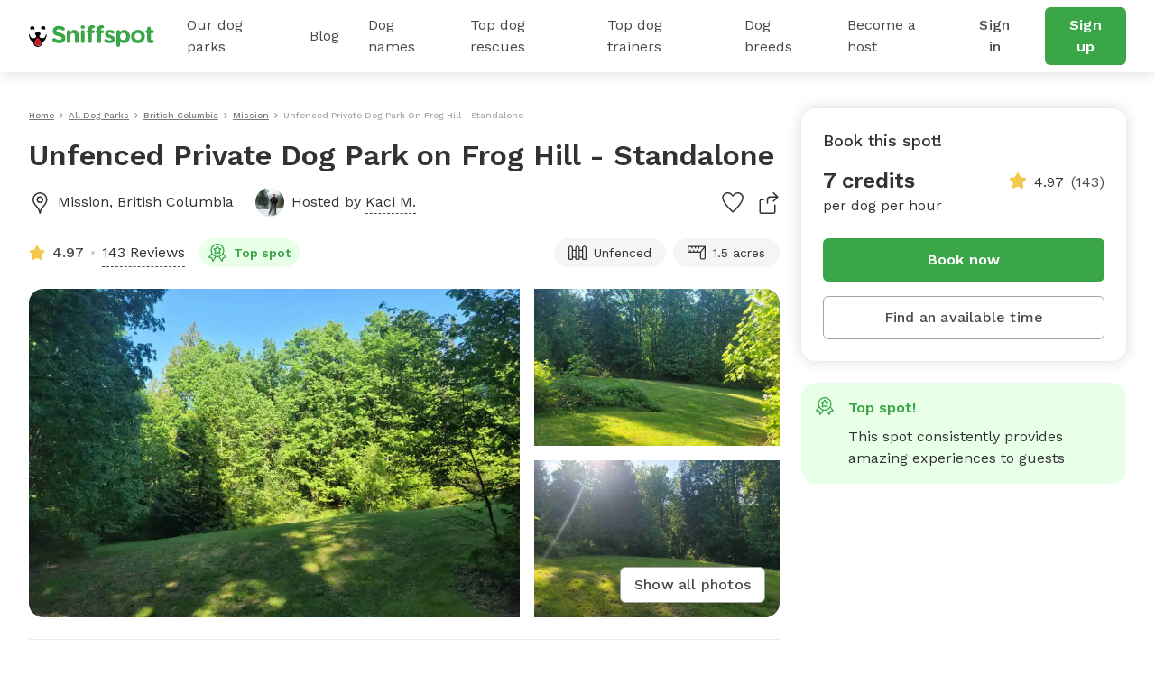

--- FILE ---
content_type: text/html; charset=utf-8
request_url: https://www.sniffspot.com/listings/mission-bc/unfenced-private-dog-park-on-frog-hill-standalone-53925
body_size: 216273
content:
<!DOCTYPE html><html lang="en"><head><script data-termly-config="">window.TERMLY_CUSTOM_BLOCKING_MAP = {"sniffspot.com":"essential","apple-mapkit.com":"essential","maps.googleapis.com":"essential"}</script><script async="async" src="https://app.termly.io/resource-blocker/813da812-f511-4f0c-8333-c0217fbb8a61?autoBlock=on" type="text/javascript"></script><script async="async" src="https://www.googletagmanager.com/gtag/js?id=AW-794741170"></script><script>(function(w,d,s,l,i){w[l]=w[l]||[];w[l].push({'gtm.start':new Date().getTime(),event:'gtm.js'});
  var f=d.getElementsByTagName(s)[0],
      j=d.createElement(s),
      dl=l!='dataLayer'?'&l='+l:'';
      j.async=true;j.src='https://www.googletagmanager.com/gtm.js?id='+i+dl;f.parentNode.insertBefore(j,f);
})(window,document,'script','dataLayer','GTM-N5ZL9VZJ');</script><script>window.dataLayer = window.dataLayer || [];
function gtag(){dataLayer.push(arguments);}
gtag('js', new Date());
if ('G-Z0Q1RRM7F2') gtag('config', 'G-Z0Q1RRM7F2');
if ('')       gtag('config', '');
if ('AW-794741170')       gtag('config', 'AW-794741170');</script><script>!function(e){if(!window.pintrk){window.pintrk = function () {
window.pintrk.queue.push(Array.prototype.slice.call(arguments))};var n=window.pintrk;n.queue=[],n.version="3.0";
var t=document.createElement("script");t.async=!0,t.src=e;
var r=document.getElementsByTagName("script")[0];
r.parentNode.insertBefore(t,r)}}("https://s.pinimg.com/ct/core.js");
pintrk('load', '2613724801597');
pintrk('page');</script><script>var _gaq = _gaq || [];
_gaq.push(
  ['_setAccount', 'UA-166957001-1'],
  ['_setDomainName', 'sniffspot.com'],
  ['_setLocalServerMode'],
  ['_trackPageview'],
);

(function() {
  var ga = document.createElement('script'); ga.type = 'text/javascript'; ga.async = true;
  ga.src = ('https:' == document.location.protocol ? 'https://ssl' : 'http://www') + '.google-analytics.com/ga.js';
  var s = document.getElementsByTagName('script')[0]; s.parentNode.insertBefore(ga, s);
})();</script><script>(function(w,d,t,r,u){
  var f,n,i;w[u]=w[u]||[],f=function(){var o={ti:'17538570'};
  o.q=w[u],w[u]=new UET(o),w[u].push("pageLoad")},n=d.createElement(t),n.src=r,n.async=1,n.onload=n.onreadystatechange=function(){var s=this.readyState;s&&s!=="loaded"&&s!=="complete"||(f(),n.onload=n.onreadystatechange=null)},i=d.getElementsByTagName(t)[0],i.parentNode.insertBefore(n,i)
})(window,document,"script","//bat.bing.com/bat.js","uetq");</script><script>!function(e,t,n,s,u,a){e.twq||(s=e.twq=function(){s.exe?s.exe.apply(s,arguments):s.queue.push(arguments);},s.version='1.1',s.queue=[],u=t.createElement(n),u.async=!0,u.src='https://static.ads-twitter.com/uwt.js',
  a=t.getElementsByTagName(n)[0],a.parentNode.insertBefore(u,a))}(window,document,'script');
  twq('config','ovj5z');</script><script>(function(win, doc, sdk_url){
if(win.ndp) return;
var tr=win.ndp=function(){
tr.handleRequest? tr.handleRequest.apply(tr, arguments):tr.queue.push(arguments);
};
tr.queue = [];
var s='script';
var new_script_section=doc.createElement(s);
new_script_section.async=!0;
new_script_section.src=sdk_url;
var insert_pos=doc.getElementsByTagName(s)[0];
insert_pos.parentNode.insertBefore(new_script_section, insert_pos);
})(window, document, 'https://ads.nextdoor.com/public/pixel/ndp.js');
ndp('init','a67189ce-9306-4c34-aaf2-18a985752471', {})
ndp('track','PAGE_VIEW');</script><script>!function(f,b,e,v,n,t,s)
{if(f.fbq)return;n=f.fbq=function(){n.callMethod?
n.callMethod.apply(n,arguments):n.queue.push(arguments)};
if(!f._fbq)f._fbq=n;n.push=n;n.loaded=!0;n.version='2.0';
n.queue=[];t=b.createElement(e);t.async=!0;
t.src=v;s=b.getElementsByTagName(e)[0];
s.parentNode.insertBefore(t,s)}(window, document,'script',
'https://connect.facebook.net/en_US/fbevents.js');
fbq('init', '1787553024590801');
fbq('track', 'PageView');</script><script>!function(w,d){if(!w.rdt){var p=w.rdt=function(){p.sendEvent?p.sendEvent.apply(p,arguments):p.callQueue.push(arguments)};p.callQueue=[];var t=d.createElement("script");t.src="https://www.redditstatic.com/ads/pixel.js",t.async=!0;var s=d.getElementsByTagName("script")[0];s.parentNode.insertBefore(t,s)}}(window,document);rdt('init','t2_c3e0bqxe');rdt('track', 'PageVisit');</script><!--DO NOT MODIFY--><!--End Reddit pixel--><script async="async" src="https://click.appcast.io/pixels/homegrown1-13771.js?ent=147"></script><script>!function (w, d, t) { w.TiktokAnalyticsObject=t;var ttq=w[t]=w[t]||[];ttq.methods=["page","track","identify","instances","debug","on","off","once","ready","alias","group","enableCookie","disableCookie"],ttq.setAndDefer=function(t,e){t[e]=function(){t.push([e].concat(Array.prototype.slice.call(arguments,0)))}};for(var i=0;i<ttq.methods.length;i++)ttq.setAndDefer(ttq,ttq.methods[i]);ttq.instance=function(t){for(var e=ttq._i[t]||[],n=0;n<ttq.methods.length;n++)ttq.setAndDefer(e,ttq.methods[n]);return e},ttq.load=function(e,n){var i="https://analytics.tiktok.com/i18n/pixel/events.js";ttq._i=ttq._i||{},ttq._i[e]=[],ttq._i[e]._u=i,ttq._t=ttq._t||{},ttq._t[e]=+new Date,ttq._o=ttq._o||{},ttq._o[e]=n||{};var o=document.createElement("script");o.type="text/javascript",o.async=!0,o.src=i+"?sdkid="+e+"&lib="+t;var a=document.getElementsByTagName("script")[0];a.parentNode.insertBefore(o,a)}; ttq.load('CE9H4L3C77UFTJ8G4V6G'); ttq.page(); }(window, document, 'ttq');</script><script>(function(h,o,t,j,a,r){
  h.hj=h.hj||function(){(h.hj.q=h.hj.q||[]).push(arguments)};
  h._hjSettings={hjid:1215373,hjsv:6};
  a=o.getElementsByTagName('head')[0];
  r=o.createElement('script');r.async=1;
  r.src=t+h._hjSettings.hjid+j+h._hjSettings.hjsv;
  a.appendChild(r);
})(window,document,'https://static.hotjar.com/c/hotjar-','.js?sv=');</script><script>function shareasaleGetCookie(e){
  var r=e+"=";var a=decodeURIComponent(document.cookie);
  var o=a.split(";");
  for(var n=0;n<o.length;n++){
    var t=o[n];
    while(t.charAt(0)==" "){
      t=t.substring(1)
    }
    if(t.indexOf(r)==0){
      return t.substring(r.length,t.length)
    }
  }
  return""
}
var shareasaleSSCID=shareasaleGetParameterByName("sscid");
function shareasaleSetCookie(e,a,r,s,t){
  if(e&&a){
    var o,n=s?"; path="+s:"",i=t?"; domain="+t:"",l="";
    r&&((o=new Date).setTime(o.getTime()+r),l="; expires="+o.toUTCString()),document.cookie=e+"="+a+l+n+i
  }
}
function shareasaleGetParameterByName(e,a){
  a||(a=window.location.href),e=e.replace(/[\[\]]/g,"\\$&");
  var r=new RegExp("[?&]"+e+"(=([^&#]*)|&|#|$)").exec(a);
  return r?r[2]?decodeURIComponent(r[2].replace(/\+/g," ")):"":null
}
shareasaleSSCID&&shareasaleSetCookie("shareasaleSSCID",shareasaleSSCID,94670778e4,"/");</script><link href="https://fonts.googleapis.com" rel="preconnect" /><link as="style" href="https://fonts.googleapis.com/css2?family=Work+Sans:ital,wght@0,400;0,500;0,600;0,700;1,400;1,500;1,600;1,700&amp;display=swap" rel="preload" /><link crossorigin="" href="https://fonts.gstatic.com" rel="preconnect" /><link href="//maps.googleapis.com" rel="dns-prefetch" /><link href="//res.cloudinary.com" rel="dns-prefetch" /><link href="//script.hotjar.com" rel="dns-prefetch" /><link href="/apple-icon-57x57.png" rel="apple-touch-icon" sizes="57x57" /><link href="/apple-icon-60x60.png" rel="apple-touch-icon" sizes="60x60" /><link href="/apple-icon-72x72.png" rel="apple-touch-icon" sizes="72x72" /><link href="/apple-icon-76x76.png" rel="apple-touch-icon" sizes="76x76" /><link href="/apple-icon-114x114.png" rel="apple-touch-icon" sizes="114x114" /><link href="/apple-icon-120x120.png" rel="apple-touch-icon" sizes="120x120" /><link href="/apple-icon-144x144.png" rel="apple-touch-icon" sizes="144x144" /><link href="/apple-icon-152x152.png" rel="apple-touch-icon" sizes="152x152" /><link href="/apple-icon-180x180.png" rel="apple-touch-icon" sizes="180x180" /><link href="/android-icon-192x192.png" rel="icon" sizes="192x192" type="image/png" /><link href="/favicon-32x32.png" rel="icon" sizes="32x32" type="image/png" /><link href="/favicon-96x96.png" rel="icon" sizes="96x96" type="image/png" /><link href="/favicon-16x16.png" rel="icon" sizes="16x16" type="image/png" /><link href="/manifest.json" rel="manifest" /><meta content="#ffffff" name="msapplication-TileColor" /><meta content="/ms-icon-144x144.png" name="msapplication-TileImage" /><meta content="#ffffff" name="theme-color" /><meta content="text/html; charset=UTF-8" http-equiv="Content-Type" /><meta content="app-id=1437699295" name="apple-itunes-app" /><meta charset="UTF-8" /><meta content="ie=edge" http-equiv="X-UA-Compatible" /><meta content="width=device-width, minimum-scale=1.0, maximum-scale=1.0, user-scalable=no" name="viewport" /><meta content="website" property="og:type" /><style>#termly-code-snippet-support .t-consentPrompt {
  display: none !important;
}</style><link href="/apple-icon-57x57.png" rel="apple-touch-icon" sizes="57x57" /><link href="/apple-icon-60x60.png" rel="apple-touch-icon" sizes="60x60" /><link href="/apple-icon-72x72.png" rel="apple-touch-icon" sizes="72x72" /><link href="/apple-icon-76x76.png" rel="apple-touch-icon" sizes="76x76" /><link href="/apple-icon-114x114.png" rel="apple-touch-icon" sizes="114x114" /><link href="/apple-icon-120x120.png" rel="apple-touch-icon" sizes="120x120" /><link href="/apple-icon-144x144.png" rel="apple-touch-icon" sizes="144x144" /><link href="/apple-icon-152x152.png" rel="apple-touch-icon" sizes="152x152" /><link href="/apple-icon-180x180.png" rel="apple-touch-icon" sizes="180x180" /><link href="/android-icon-192x192.png" rel="icon" sizes="192x192" type="image/png" /><link href="/favicon-32x32.png" rel="icon" sizes="32x32" type="image/png" /><link href="/favicon-96x96.png" rel="icon" sizes="96x96" type="image/png" /><link href="/favicon-16x16.png" rel="icon" sizes="16x16" type="image/png" /><link href="/manifest.json" rel="manifest" /><meta content="#ffffff" name="msapplication-TileColor" /><meta content="/ms-icon-144x144.png" name="msapplication-TileImage" /><meta content="#ffffff" name="theme-color" /><meta content="text/html; charset=UTF-8" http-equiv="Content-Type" /><meta content="app-id=1437699295" name="apple-itunes-app" /><meta charset="UTF-8" /><meta content="ie=edge" http-equiv="X-UA-Compatible" /><meta content="width=device-width, minimum-scale=1.0, maximum-scale=1.0, user-scalable=no" name="viewport" /><style>#termly-code-snippet-support .t-consentPrompt {
  display: none !important;
}</style><!--META START--><meta content="summary" name="twitter:card" /><meta content="@sniffspot" name="twitter:site" /><meta content="SNIFFSPOT" property="og:site_name" /><meta content="website" property="og:type" /><meta content="Unfenced Private Dog Park on Frog Hill - Standalone - Mission, BC | Sniffspot" name="twitter:title" /><meta content="Unfenced Private Dog Park on Frog Hill - Standalone - Mission, BC | Sniffspot" property="og:title" /><title>Unfenced Private Dog Park on Frog Hill - Standalone - Mission, BC | Sniffspot</title><meta content="https://data.sniffspot.com/1200x630/Photos/Spots/53925/rn_image_picker_lib_temp_1f3e25d2-af4d-4406-8085-5689246f767e.jpg" itemprop="image" property="og:image" /><meta content="https://data.sniffspot.com/1200x630/Photos/Spots/53925/rn_image_picker_lib_temp_1f3e25d2-af4d-4406-8085-5689246f767e.jpg" itemprop="image" property="og:image:secure_url" /><meta content="https://data.sniffspot.com/1200x1200/Photos/Spots/53925/rn_image_picker_lib_temp_1f3e25d2-af4d-4406-8085-5689246f767e.jpg" name="twitter:image" /><meta content="Learn all about Unfenced Private Dog Park on Frog Hill - Standalone in Mission, BC: open park hours, amenities, reviews and more! Rent dog parks with Sniffspot." name="description" /><meta content="Learn all about Unfenced Private Dog Park on Frog Hill - Standalone in Mission, BC: open park hours, amenities, reviews and more! Rent dog parks with Sniffspot." name="twitter:description" /><meta content="Learn all about Unfenced Private Dog Park on Frog Hill - Standalone in Mission, BC: open park hours, amenities, reviews and more! Rent dog parks with Sniffspot." property="og:description" /><meta content="106186300306441" property="fb:app_id" /><meta content="49b524f25c9ef62a7f3a6378d8ddc657" name="p:domain_verify" /><meta content="https://www.sniffspot.com/listings/mission-bc/unfenced-private-dog-park-on-frog-hill-standalone-53925" property="og:url" /><link href="https://www.sniffspot.com/listings/mission-bc/unfenced-private-dog-park-on-frog-hill-standalone-53925" rel="canonical" /><meta content="https://www.sniffspot.com/listings/mission-bc/unfenced-private-dog-park-on-frog-hill-standalone-53925" name="canonical_url" /><meta content="index, follow, max-image-preview:large, max-snippet:-1, max-video-preview:-1" name="robots" /><meta content="7.0" property="og:price:amount" /><meta content="USD" property="og:price:currency" /><meta content="in stock" property="product:availability" /><meta content="new" property="product:condition" /><meta content="53925" property="product:retailer_item_id" /><!--META END--><meta name="csrf-param" content="authenticity_token" />
<meta name="csrf-token" content="y6yIUTfGFhCx9ixKVUOFINiMhw5vhgWW_n-_oXnufKMer7-yyOcHiP0dz5Fwg0RrQAVD_DcIynBCkcNwW54QHg" /><script src="//static.sniffspot.com/packs/js/runtime-b92495ae358de035c738.js"></script>
<script src="//static.sniffspot.com/packs/js/7469-9b9eb2f26b698d658979.js"></script>
<script src="//static.sniffspot.com/packs/js/4997-a973979588253c2ca170.js"></script>
<script src="//static.sniffspot.com/packs/js/1409-b675dd2088668356be23.js"></script>
<script src="//static.sniffspot.com/packs/js/8567-21a3513aa07a01a5009d.js"></script>
<script src="//static.sniffspot.com/packs/js/4570-31817f31da1a14ed29ea.js"></script>
<script src="//static.sniffspot.com/packs/js/1046-cb842b46e22a4c1a8216.js"></script>
<script src="//static.sniffspot.com/packs/js/2765-da086443f645417f6009.js"></script>
<script src="//static.sniffspot.com/packs/js/5373-6c2513b83e4c9d66ac18.js"></script>
<script src="//static.sniffspot.com/packs/js/7848-9e2dbe756aec3a6f4590.js"></script>
<script src="//static.sniffspot.com/packs/js/243-11a157128c3482eff886.js"></script>
<script src="//static.sniffspot.com/packs/js/5196-b9002a28f5bc4bc8a7f0.js"></script>
<script src="//static.sniffspot.com/packs/js/3311-0b9cd4c516736b70d11f.js"></script>
<script src="//static.sniffspot.com/packs/js/3355-04f3356166f9a4821033.js"></script>
<script src="//static.sniffspot.com/packs/js/888-624731a903845782343f.js"></script>
<script src="//static.sniffspot.com/packs/js/1574-0e608024f4aaf42f2ce8.js"></script>
<script src="//static.sniffspot.com/packs/js/9227-d5702effd48ad787d62e.js"></script>
<script src="//static.sniffspot.com/packs/js/7453-f7467ba2bfefc52054bc.js"></script>
<script src="//static.sniffspot.com/packs/js/1519-eb8f72c071e455a895b8.js"></script>
<script src="//static.sniffspot.com/packs/js/8473-660c96f44d929630b261.js"></script>
<script src="//static.sniffspot.com/packs/js/7605-15a4680f67ed15ef6238.js"></script>
<script src="//static.sniffspot.com/packs/js/1596-16b3bd3c81ff5ad2bf5f.js"></script>
<script src="//static.sniffspot.com/packs/js/9846-2254b047f1c48b6f575d.js"></script>
<script src="//static.sniffspot.com/packs/js/4556-b3ed2642acb1e9b88d0e.js"></script>
<script src="//static.sniffspot.com/packs/js/2943-553095799904b64aaa3e.js"></script>
<script src="//static.sniffspot.com/packs/js/5222-d70e869c2aec6a0fb72f.js"></script>
<script src="//static.sniffspot.com/packs/js/2757-6ec3abd76c8e946fd936.js"></script>
<script src="//static.sniffspot.com/packs/js/996-12dac7b42c72860ddc40.js"></script>
<script src="//static.sniffspot.com/packs/js/9750-ee339f0ad4d662f264b7.js"></script>
<script src="//static.sniffspot.com/packs/js/2160-a97077e029b3788b07c1.js"></script>
<script src="//static.sniffspot.com/packs/js/generated/SpotDetail-08eee904370e4c82a4bd.js"></script>
<script src="//static.sniffspot.com/packs/js/3282-550e1289fdb312b46a4e.js"></script>
<script src="//static.sniffspot.com/packs/js/5737-5950b0ae10bfb8315eda.js"></script>
<script src="//static.sniffspot.com/packs/js/generated/NavBar-23006fed797799ef896b.js"></script>
<script src="//static.sniffspot.com/packs/js/generated/Footer-4b1c375b127070051312.js"></script><link rel="stylesheet" href="//static.sniffspot.com/packs/css/7605-47ab8681.css" />
<link rel="stylesheet" href="//static.sniffspot.com/packs/css/968-a39f8144.css" />
<link rel="stylesheet" href="//static.sniffspot.com/packs/css/2160-4cfa01f7.css" />
<link rel="stylesheet" href="//static.sniffspot.com/packs/css/generated/SpotDetail-ba989745.css" />
<link rel="stylesheet" href="//static.sniffspot.com/packs/css/generated/NavBar-3095510a.css" />
<link rel="stylesheet" href="//static.sniffspot.com/packs/css/generated/Footer-122313d7.css" /></head><body><noscript><iframe height="0" src="https://www.googletagmanager.com/ns.html?id=GTM-N5ZL9VZJ" style="display:none;visibility:hidden" width="0"></iframe></noscript><noscript><img height="1" src="https://flask.nextdoor.com/pixel?pid=a67189ce-9306-4c34-aaf2-18a985752471&amp;ev=PAGE_VIEW&amp;noscript=1" style="display:none" width="1" /></noscript><noscript><img height="1" src="https://www.facebook.com/tr?id=1787553024590801&amp;ev=PageView&amp;noscript=1" style="display:none" width="1" /></noscript><noscript><img alt="" height="1" src="https://ct.pinterest.com/v3/?event=init&amp;tid=2613724801597&amp;noscript=1" style="display:none;" width="1" /></noscript><div id="outdated"></div><div id="submodules"></div><div id="sniff-app"><div class="navbar-ssr" id="NavBar-react-component"><header class="nav-guest-unauth d-none d-md-flex"><div class="nav-guest-unauth__left"><a href="/" class="nav-guest-unauth__logo"><svg width="139" height="24" viewBox="0 0 139 24" fill="none" xmlns="http://www.w3.org/2000/svg"><path d="M19.719 10.64a.421.421 0 0 0-.42-.441h-.328a.422.422 0 0 0-.419.428v.004a3.765 3.765 0 0 1-7.284 1.342c.986-.596 1.66-1.699 1.66-2.439 0-1.056-1.373-1.913-3.069-1.913-1.695 0-3.069.857-3.069 1.913 0 .743.68 1.852 1.673 2.445a3.765 3.765 0 0 1-7.281-1.349v-.004a.422.422 0 0 0-.42-.428H.42c-.24 0-.43.201-.42.441a10.057 10.057 0 0 0 5.048 8.324c-.003.072-.01.143-.01.214 0 1.32.523 2.552 1.473 3.469a4.78 4.78 0 0 0 3.52 1.349 4.83 4.83 0 0 0 4.645-5.035 10.055 10.055 0 0 0 5.043-8.32Zm-9.73 12.13a3.564 3.564 0 0 1-2.627-1.005 3.563 3.563 0 0 1-1.078-2.208 9.696 9.696 0 0 0 7.15 0 3.601 3.601 0 0 1-3.446 3.213ZM2.416 4.722a3.832 3.832 0 0 1 2.79-.002.58.58 0 0 0 .73-.26c.22-.415.324-.9.263-1.414A2.415 2.415 0 0 0 4.083.948a2.404 2.404 0 0 0-2.395 3.51c.14.263.45.372.728.264ZM14.508 4.722A3.832 3.832 0 0 1 17.3 4.72c.278.108.591.002.731-.26.22-.415.323-.9.262-1.414A2.415 2.415 0 0 0 16.176.948a2.404 2.404 0 0 0-2.395 3.51c.14.263.45.372.727.264Z" fill="#000"></path><path d="m6.603 17.654-.01.022a3.442 3.442 0 0 0-.24.708 3.665 3.665 0 0 0-.09.797c0 .985.39 1.903 1.098 2.587a3.564 3.564 0 0 0 2.626 1.006 3.602 3.602 0 0 0 3.402-4.279l-.004-.025-.016-.073a3.648 3.648 0 0 0-.246-.727c-.418-.99-1.315-2.485-3.263-4.143-1.947 1.655-2.845 3.153-3.257 4.127Z" fill="#D02027"></path><path d="M9.86 16.91a2.044 2.044 0 1 1 0 4.088 2.044 2.044 0 0 1 0-4.088Z" fill="#AF1E23"></path><path d="M26.7 17.6c-.452-.318-.77-.902-.77-1.54 0-1.061.849-1.884 1.91-1.884.532 0 .903.185 1.17.371 1.406 1.036 2.946 1.673 4.751 1.673 1.673 0 2.682-.664 2.682-1.752v-.053c0-1.036-.637-1.567-3.743-2.363-3.744-.956-6.16-1.992-6.16-5.682v-.053c0-3.372 2.708-5.602 6.505-5.602 2.257 0 4.221.584 5.894 1.646.451.265.903.823.903 1.62 0 1.061-.85 1.884-1.912 1.884a1.96 1.96 0 0 1-1.036-.292c-1.353-.796-2.628-1.247-3.902-1.247-1.567 0-2.39.717-2.39 1.62v.052c0 1.222.797 1.62 4.01 2.443 3.77.982 5.893 2.336 5.893 5.575v.053c0 3.69-2.814 5.762-6.823 5.762-2.443 0-4.912-.744-6.983-2.23ZM42.045 7.194a2.017 2.017 0 1 1 4.035 0v.16c.93-1.195 2.124-2.284 4.168-2.284 3.053 0 4.832 2.018 4.832 5.284v7.354a2.017 2.017 0 1 1-4.035 0v-6.08c0-1.912-.903-2.894-2.442-2.894-1.54 0-2.523.982-2.523 2.894v6.08a2.017 2.017 0 1 1-4.035 0V7.194ZM57.47 1.94c0-1.169.983-1.885 2.257-1.885 1.275 0 2.257.717 2.257 1.885v.053c0 1.168-.983 1.911-2.257 1.911s-2.257-.743-2.257-1.911V1.94Zm.24 5.256a2.017 2.017 0 1 1 4.034 0V17.71a2.017 2.017 0 1 1-4.035 0V7.196ZM65.701 8.788h-.16c-.929 0-1.672-.717-1.672-1.646 0-.93.743-1.673 1.673-1.673h.159v-.903c0-1.566.398-2.707 1.142-3.451C67.586.372 68.675 0 70.108 0c.637 0 1.195.027 1.646.106.69.106 1.38.717 1.38 1.62 0 .902-.743 1.672-1.646 1.672h-.345c-.929 0-1.46.478-1.46 1.54v.558h1.752c.93 0 1.673.717 1.673 1.646 0 .929-.743 1.646-1.673 1.646h-1.699v8.92a2.017 2.017 0 1 1-4.035 0v-8.92Zm10.142 0h-.16c-.929 0-1.672-.717-1.672-1.646 0-.93.743-1.673 1.672-1.673h.16v-.903c0-1.566.398-2.707 1.141-3.451C77.728.372 78.816 0 80.25 0c.637 0 1.195.027 1.646.106.69.106 1.38.717 1.38 1.62 0 .902-.743 1.672-1.645 1.672h-.346c-.93 0-1.46.478-1.46 1.54v.558h1.752c.93 0 1.673.717 1.673 1.646 0 .929-.743 1.646-1.673 1.646h-1.7v8.92a2.017 2.017 0 1 1-4.035 0v-8.92ZM84.392 18.214a1.609 1.609 0 0 1-.77-1.381c0-.903.69-1.593 1.593-1.593.292 0 .584.08.797.212 1.354.85 2.707 1.275 3.85 1.275 1.168 0 1.699-.425 1.699-1.062v-.053c0-.876-1.38-1.168-2.948-1.646-1.99-.584-4.247-1.513-4.247-4.275v-.053c0-2.893 2.336-4.513 5.204-4.513 1.487 0 3.027.398 4.407 1.089.584.292.956.823.956 1.513 0 .902-.717 1.593-1.62 1.593-.292 0-.478-.053-.743-.186-1.142-.557-2.23-.902-3.08-.902-.982 0-1.487.424-1.487.982v.053c0 .796 1.354 1.168 2.894 1.7 1.991.663 4.3 1.619 4.3 4.22v.054c0 3.16-2.362 4.593-5.442 4.593-1.752-.001-3.637-.506-5.363-1.62ZM97.03 7.194a2.017 2.017 0 1 1 4.035 0v.186c.983-1.327 2.337-2.31 4.434-2.31 3.319 0 6.478 2.602 6.478 7.355v.053c0 4.752-3.106 7.354-6.478 7.354-2.15 0-3.478-.982-4.434-2.124v4.248a2.016 2.016 0 1 1-4.035 0V7.194Zm10.912 5.284v-.053c0-2.363-1.593-3.93-3.478-3.93-1.885 0-3.451 1.567-3.451 3.93v.053c0 2.363 1.566 3.929 3.451 3.929s3.478-1.54 3.478-3.93ZM113.199 12.53v-.052c0-4.09 3.292-7.408 7.726-7.408 4.407 0 7.673 3.266 7.673 7.355v.053c0 4.088-3.292 7.407-7.726 7.407-4.407 0-7.673-3.266-7.673-7.354Zm11.417 0v-.052c0-2.098-1.514-3.93-3.744-3.93-2.31 0-3.69 1.779-3.69 3.876v.053c0 2.098 1.513 3.93 3.743 3.93 2.31 0 3.691-1.78 3.691-3.876ZM131.12 15.531V8.787h-.133c-.955 0-1.725-.77-1.725-1.726 0-.955.77-1.725 1.725-1.725h.133V3.557a2.017 2.017 0 1 1 4.035 0v1.779h1.779c.956 0 1.726.77 1.726 1.725 0 .957-.77 1.726-1.726 1.726h-1.779v6.08c0 .929.399 1.38 1.301 1.38.133 0 .399-.026.478-.026.903 0 1.673.744 1.673 1.673 0 .717-.478 1.301-1.035 1.513-.744.292-1.434.399-2.31.399-2.469 0-4.142-.983-4.142-4.275Z" fill="#3AA648"></path></svg></a><div class="nav-guest-unauth__main-menu snif-p DP"><a href="/listings">Our dog parks</a><div class="nav-guest-unauth__popup parks"><div><h3 class="snif-p snif-semibold">Top cities</h3><div class="flex-2-column"><a href="/listings/austin-tx">Austin</a><a href="/listings/chicago-il">Chicago</a><a href="/listings/denver-co">Denver</a><a href="/listings/houston-tx">Houston</a><a href="/listings/san-diego-ca">San Diego</a><a href="/listings/seattle-wa">Seattle</a></div><a href="/listings"><span class="snif-p text-underline">More locations...</span></a></div><div><h3 class="snif-p snif-semibold">Park types</h3><div class="flex-2-column parks-types"><a href="/listings/water-parks">Dog Water Parks</a><a href="/listings/hiking-trails">Dog Hiking Trails</a><a href="/listings/dog-parks-fields">Dog Fields</a><a href="/listings/fenced-parks">Fenced Dog Parks</a><a href="/listings/dog-agility-parks">Dog Agility Parks</a><a href="/listings/small-dog-friendly">Small dog parks</a><a href="/listings/dog-beaches">Dog beaches</a><a href="/listings/indoor-dog-parks">Indoor dog parks</a><a href="/listings/dog-swimming-pools">Dog swimming pools</a></div></div></div></div><div class="nav-guest-unauth__main-menu snif-p BG"><a href="/blog">Blog</a><div class="nav-guest-unauth__popup blog"><div class="pop-blog-header"><a href="https://www.sniffspot.com/blog/dog-training" target="_blank" rel="noopener noreferrer" class="snif-p snif-medium me-3">Dog Training</a><a href="https://www.sniffspot.com/blog/dog-reactivity" target="_blank" rel="noopener noreferrer" class="snif-p snif-medium me-3">Dog Reactivity</a><a href="https://www.sniffspot.com/blog/dog-enrichment" target="_blank" rel="noopener noreferrer" class="snif-p snif-medium me-3">Dog Enrichment</a><a href="https://www.sniffspot.com/blog/sniffspot-community" target="_blank" rel="noopener noreferrer" class="snif-p snif-medium me-3">Sniffspot Community</a><a href="https://www.sniffspot.com/blog/city-dog-parks" target="_blank" rel="noopener noreferrer" class="snif-p snif-medium me-0">City Dog Parks</a></div><h3 class="d-flex justify-content-between align-items-center"><span class="snif-p snif-semibold">Top articles</span><a href="/blog" target="_blank" rel="noopener noreferrer"><span class="snif-p snif-regular text-underline">See all...</span></a></h3><div class="flex-2-column blog-posts"><a href="https://www.sniffspot.com/blog/dog-enrichment/a-comprehensive-guide-to-dog-exercise" target="_blank" rel="noopener noreferrer"><picture itemscope="" itemType="https://schema.org/ImageObject"><source type="image/webp" srcSet="https://static.sniffspot.com/packs/img/bp-1-128.c08f1ce0b227036b.jpg.webp"/><source type="image/jpeg" srcSet="https://static.sniffspot.com/packs/img/bp-1-128.c08f1ce0b227036b.jpg"/><img itemProp="contentUrl" width="48" height="48" alt="A Comprehensive Guide to Dog Exercise thumbnail" loading="lazy" class=" pic-tag-img" src="https://static.sniffspot.com/packs/img/bp-1-128.c08f1ce0b227036b.jpg"/><span itemProp="creator" itemType="https://schema.org/Organization" itemscope=""><meta itemProp="name" content="Sniffspot"/></span></picture><p class="snif-s1">A Comprehensive Guide to Dog Exercise</p></a><a href="https://www.sniffspot.com/blog/dog-training/crate-train-an-older-dog" target="_blank" rel="noopener noreferrer"><picture itemscope="" itemType="https://schema.org/ImageObject"><source type="image/webp" srcSet="https://static.sniffspot.com/packs/img/bp-2-128.5619bee093730595.jpg.webp"/><source type="image/jpeg" srcSet="https://static.sniffspot.com/packs/img/bp-2-128.5619bee093730595.jpg"/><img itemProp="contentUrl" width="48" height="48" alt="How To Crate train An Older Dog - A Comprehensive Guide thumbnail" loading="lazy" class=" pic-tag-img" src="https://static.sniffspot.com/packs/img/bp-2-128.5619bee093730595.jpg"/><span itemProp="creator" itemType="https://schema.org/Organization" itemscope=""><meta itemProp="name" content="Sniffspot"/></span></picture><p class="snif-s1">How To Crate train An Older Dog - A Comprehensive Guide</p></a><a href="https://www.sniffspot.com/blog/dog-training/how-to-socialize-a-dog" target="_blank" rel="noopener noreferrer"><picture itemscope="" itemType="https://schema.org/ImageObject"><source type="image/webp" srcSet="https://static.sniffspot.com/packs/img/bp-3-128.b6b5d2a5ad61a2c1.jpg.webp"/><source type="image/jpeg" srcSet="https://static.sniffspot.com/packs/img/bp-3-128.b6b5d2a5ad61a2c1.jpg"/><img itemProp="contentUrl" width="48" height="48" alt="How To Socialize A Dog - A Comprehensive Guide thumbnail" loading="lazy" class=" pic-tag-img" src="https://static.sniffspot.com/packs/img/bp-3-128.b6b5d2a5ad61a2c1.jpg"/><span itemProp="creator" itemType="https://schema.org/Organization" itemscope=""><meta itemProp="name" content="Sniffspot"/></span></picture><p class="snif-s1">How To Socialize A Dog - A Comprehensive Guide</p></a><a href="https://www.sniffspot.com/blog/dog-training/leash-training-a-guide-to-training-your-dog-to-walk-on-a-leash" target="_blank" rel="noopener noreferrer"><picture itemscope="" itemType="https://schema.org/ImageObject"><source type="image/webp" srcSet="https://static.sniffspot.com/packs/img/bp-4-128.7ba9f2e6673281ea.jpg.webp"/><source type="image/jpeg" srcSet="https://static.sniffspot.com/packs/img/bp-4-128.7ba9f2e6673281ea.jpg"/><img itemProp="contentUrl" width="48" height="48" alt="Leash Training: A Guide to Training Your Dog to Walk on a Leash thumbnail" loading="lazy" class=" pic-tag-img" src="https://static.sniffspot.com/packs/img/bp-4-128.7ba9f2e6673281ea.jpg"/><span itemProp="creator" itemType="https://schema.org/Organization" itemscope=""><meta itemProp="name" content="Sniffspot"/></span></picture><p class="snif-s1">Leash Training: A Guide to Training Your Dog to Walk on a Leash</p></a><a href="https://www.sniffspot.com/blog/dog-enrichment/skijoring-a-guide-to-skijoring-with-dogs" target="_blank" rel="noopener noreferrer"><picture itemscope="" itemType="https://schema.org/ImageObject"><source type="image/webp" srcSet="https://static.sniffspot.com/packs/img/bp-5-128.c6238b6b972e6684.jpg.webp"/><source type="image/jpeg" srcSet="https://static.sniffspot.com/packs/img/bp-5-128.c6238b6b972e6684.jpg"/><img itemProp="contentUrl" width="48" height="48" alt="Skijoring: A Guide to Skijoring with Dogs thumbnail" loading="lazy" class=" pic-tag-img" src="https://static.sniffspot.com/packs/img/bp-5-128.c6238b6b972e6684.jpg"/><span itemProp="creator" itemType="https://schema.org/Organization" itemscope=""><meta itemProp="name" content="Sniffspot"/></span></picture><p class="snif-s1">Skijoring: A Guide to Skijoring with Dogs</p></a><a href="https://www.sniffspot.com/blog/dog-enrichment/the-best-dog-enrichment-toys" target="_blank" rel="noopener noreferrer"><picture itemscope="" itemType="https://schema.org/ImageObject"><source type="image/webp" srcSet="https://static.sniffspot.com/packs/img/bp-6-128.fe05b93df065927d.jpg.webp"/><source type="image/jpeg" srcSet="https://static.sniffspot.com/packs/img/bp-6-128.fe05b93df065927d.jpg"/><img itemProp="contentUrl" width="48" height="48" alt="The Best Dog Enrichment Toys thumbnail" loading="lazy" class=" pic-tag-img" src="https://static.sniffspot.com/packs/img/bp-6-128.fe05b93df065927d.jpg"/><span itemProp="creator" itemType="https://schema.org/Organization" itemscope=""><meta itemProp="name" content="Sniffspot"/></span></picture><p class="snif-s1">The Best Dog Enrichment Toys</p></a><a href="https://www.sniffspot.com/blog/city-dog-parks/the-best-united-states-dog-parks" target="_blank" rel="noopener noreferrer"><picture itemscope="" itemType="https://schema.org/ImageObject"><source type="image/webp" srcSet="https://static.sniffspot.com/packs/img/bp-7-128.020e83cf38bb7c47.png.webp"/><source type="image/png" srcSet="https://static.sniffspot.com/packs/img/bp-7-128.020e83cf38bb7c47.png"/><img itemProp="contentUrl" width="48" height="48" alt="The Best United States Dog Parks thumbnail" loading="lazy" class=" pic-tag-img" src="https://static.sniffspot.com/packs/img/bp-7-128.020e83cf38bb7c47.png"/><span itemProp="creator" itemType="https://schema.org/Organization" itemscope=""><meta itemProp="name" content="Sniffspot"/></span></picture><p class="snif-s1">The Best United States Dog Parks</p></a><a href="https://www.sniffspot.com/blog/city-dog-parks/the-best-indoor-dog-parks-in-the-united-states" target="_blank" rel="noopener noreferrer"><picture itemscope="" itemType="https://schema.org/ImageObject"><source type="image/webp" srcSet="https://static.sniffspot.com/packs/img/bp-8-128.f9748a8d388ad2b3.png.webp"/><source type="image/png" srcSet="https://static.sniffspot.com/packs/img/bp-8-128.f9748a8d388ad2b3.png"/><img itemProp="contentUrl" width="48" height="48" alt="The Best Indoor Dog Parks in the United States thumbnail" loading="lazy" class=" pic-tag-img" src="https://static.sniffspot.com/packs/img/bp-8-128.f9748a8d388ad2b3.png"/><span itemProp="creator" itemType="https://schema.org/Organization" itemscope=""><meta itemProp="name" content="Sniffspot"/></span></picture><p class="snif-s1">The Best Indoor Dog Parks in the United States</p></a><a href="https://www.sniffspot.com/blog/city-dog-parks/the-best-off-leash-dog-parks-in-the-united-states" target="_blank" rel="noopener noreferrer"><picture itemscope="" itemType="https://schema.org/ImageObject"><source type="image/webp" srcSet="https://static.sniffspot.com/packs/img/bp-9-128.67bf1b622061af69.png.webp"/><source type="image/png" srcSet="https://static.sniffspot.com/packs/img/bp-9-128.67bf1b622061af69.png"/><img itemProp="contentUrl" width="48" height="48" alt="The Best Off-Leash Dog Parks in the United States thumbnail" loading="lazy" class=" pic-tag-img" src="https://static.sniffspot.com/packs/img/bp-9-128.67bf1b622061af69.png"/><span itemProp="creator" itemType="https://schema.org/Organization" itemscope=""><meta itemProp="name" content="Sniffspot"/></span></picture><p class="snif-s1">The Best Off-Leash Dog Parks in the United States</p></a></div></div></div><div class="nav-guest-unauth__main-menu snif-p DN"><a href="/dog-names">Dog names</a><div class="nav-guest-unauth__popup dog-names"><h3 class="snif-p snif-semibold">Browse our popular dog names across genders, breeds &amp; states</h3><a class="d-block snif-p mt-3" href="https://www.sniffspot.com/dog-names/male" target="_blank" rel="noopener noreferrer"><span class="snif-p">Most Popular Male Dog Names</span></a><a class="d-block snif-p mt-3" href="https://www.sniffspot.com/dog-names/female" target="_blank" rel="noopener noreferrer"><span class="snif-p">Most Popular Female Dog Names</span></a><a class="d-block snif-p mt-3" href="https://www.sniffspot.com/dog-names/golden-retriever" target="_blank" rel="noopener noreferrer"><span class="snif-p">Most Popular Golden Retriever Dog Names</span></a><a class="d-block snif-p mt-3" href="https://www.sniffspot.com/dog-names/labrador-retriever" target="_blank" rel="noopener noreferrer"><span class="snif-p">Most Popular Labrador Retriever Dog Names</span></a><a class="d-block snif-p mt-3" href="https://www.sniffspot.com/dog-names/siberian-husky" target="_blank" rel="noopener noreferrer"><span class="snif-p">Most Popular Siberian Husky Dog Names</span></a><a class="d-block snif-p mt-3" href="https://www.sniffspot.com/dog-names/german-shepherd-dog" target="_blank" rel="noopener noreferrer"><span class="snif-p">Most Popular German Shepherd Dog Names</span></a></div></div><div class="nav-guest-unauth__main-menu snif-p DR"><a href="/dog-rescues/united-states">Top dog rescues</a><div class="nav-guest-unauth__popup dog-rescues"><h3 class="snif-p snif-semibold">Find top dog rescues &amp; shelters in the United States</h3><a class="d-block snif-p mt-3" href="https://www.sniffspot.com/dog-rescues/washington" target="_blank" rel="noopener noreferrer"><span class="snif-p">Best Washington Dog Rescues &amp; Shelters in 2026</span></a><a class="d-block snif-p mt-3" href="https://www.sniffspot.com/dog-rescues/oregon" target="_blank" rel="noopener noreferrer"><span class="snif-p">Best Oregon Dog Rescues &amp; Shelters in 2026</span></a><a class="d-block snif-p mt-3" href="https://www.sniffspot.com/dog-rescues/california" target="_blank" rel="noopener noreferrer"><span class="snif-p">Best California Dog Rescues &amp; Shelters in 2026</span></a><a class="d-block snif-p mt-3" href="https://www.sniffspot.com/dog-rescues/florida" target="_blank" rel="noopener noreferrer"><span class="snif-p">Best Florida Dog Rescues &amp; Shelters in 2026</span></a><a class="d-block snif-p mt-3" href="https://www.sniffspot.com/dog-rescues/new-york" target="_blank" rel="noopener noreferrer"><span class="snif-p">Best New York Dog Rescues &amp; Shelters in 2026</span></a><a class="d-block snif-p mt-3" href="https://www.sniffspot.com/dog-rescues/texas" target="_blank" rel="noopener noreferrer"><span class="snif-p">Best Texas Dog Rescues &amp; Shelters in 2026</span></a></div></div><div class="nav-guest-unauth__main-menu snif-p TR"><a href="/blog/dog-trainers/united-states">Top dog trainers</a><div class="nav-guest-unauth__popup trainers"><h3 class="snif-p snif-semibold">Sniffspot&#x27;s annual contest for top dog trainers by city and state</h3><a class="d-block snif-p mt-3" href="https://www.sniffspot.com/blog/dog-trainers/denver-co" target="_blank" rel="noopener noreferrer"><span class="snif-p">Top dog trainers in Denver</span></a><a class="d-block snif-p mt-3" href="https://www.sniffspot.com/blog/dog-trainers/atlanta-ga" target="_blank" rel="noopener noreferrer"><span class="snif-p">Top dog trainers in Atlanta</span></a><a class="d-block snif-p mt-3" href="https://www.sniffspot.com/blog/dog-trainers/chicago-il" target="_blank" rel="noopener noreferrer"><span class="snif-p">Top dog trainers in Chicago</span></a><a class="d-block snif-p mt-3" href="https://www.sniffspot.com/blog/dog-trainers/nevada" target="_blank" rel="noopener noreferrer"><span class="snif-p">Top dog trainers in Nevada</span></a><a class="d-block snif-p mt-3" href="https://www.sniffspot.com/blog/dog-trainers/seattle-wa" target="_blank" rel="noopener noreferrer"><span class="snif-p">Top dog trainers in Seattle</span></a><a class="d-block snif-p mt-3" href="https://www.sniffspot.com/blog/dog-trainers/nashville-tn" target="_blank" rel="noopener noreferrer"><span class="snif-p">Top dog trainers in Nashville</span></a><a class="d-block snif-p mt-3" href="https://www.sniffspot.com/blog/dog-trainers/united-states" target="_blank" rel="noopener noreferrer"><span class="snif-p">More dog trainers...</span></a></div></div><div class="nav-guest-unauth__main-menu snif-p DB"><a href="/blog/dog-breeds">Dog breeds</a><div class="nav-guest-unauth__popup dog-breeds"><h3 class="snif-p snif-semibold">Learn about popular dog breeds with insights from real owners</h3><a class="d-block snif-p mt-3" href="https://www.sniffspot.com/blog/dog-breeds/what-to-expect-from-german-shepherd-dog-real-insights-from-dog-owners" target="_blank" rel="noopener noreferrer"><span class="snif-p">Explore the German Shepherd Dog: Genuine Tips from Owners</span></a><a class="d-block snif-p mt-3" href="https://www.sniffspot.com/blog/dog-breeds/explore-the-labrador-retriever-real-tips-from-owners" target="_blank" rel="noopener noreferrer"><span class="snif-p">Explore the Labrador Retriever: Real Tips from Owners</span></a><a class="d-block snif-p mt-3" href="https://www.sniffspot.com/blog/dog-breeds/explore-the-golden-retriever-genuine-tips-from-9000-owners" target="_blank" rel="noopener noreferrer"><span class="snif-p">Explore the Golden Retriever: Genuine Tips from 9,000+ Owners</span></a><a class="d-block snif-p mt-3" href="https://www.sniffspot.com/blog/dog-breeds/explore-the-american-staffordshire-terrier-genuine-tips-from-9000-owners" target="_blank" rel="noopener noreferrer"><span class="snif-p">Explore the American Staffordshire Terrier: Genuine Tips from 9,000+ Owners</span></a><a class="d-block snif-p mt-3" href="https://www.sniffspot.com/blog/dog-breeds/explore-the-australian-shepherd-genuine-tips-from-9000-owners" target="_blank" rel="noopener noreferrer"><span class="snif-p">Explore the Australian Shepherd: Genuine Tips from 9,000+ Owners</span></a></div></div><div class="nav-guest-unauth__main-menu snif-p undefined"><a href="/host">Become a host</a></div></div><div class="nav-guest-unauth__right"><a href="/users/sign_in"><button class="sniff-button sniff-button_size_md sniff-button_color_secondary " style="border:none">Sign in</button></a><a href="/users/sign_up"><button class="sniff-button sniff-button_size_md sniff-button_color_primary ">Sign up</button></a></div></header><header class="navigation-layout mob-show d-flex d-md-none"><div class="w-100 h-100 d-flex justify-content-between align-items-center"><div class="navigation-guest__left"><div class="navigation-logo__back-btn"><svg width="12" height="20" viewBox="0 0 12 20" fill="none" xmlns="http://www.w3.org/2000/svg"><path d="M9.725 20a1.992 1.992 0 0 1-1.438-.61l-7.727-8a2.002 2.002 0 0 1 .026-2.804l8-8a1.998 1.998 0 0 1 2.829 0c.78.782.78 2.046 0 2.828l-6.61 6.61 6.358 6.586A2 2 0 0 1 9.725 20Z" fill="currentColor"></path></svg></div><div class="nav-title snif-s1 snif-medium spot-detail" style="text-transform:capitalize">Unfenced Private Dog Park on Frog Hill - Standalone</div></div><div class="navigation-guest__right"><div class="nav-action"><div class="spot-share-button__box"><svg xmlns="http://www.w3.org/2000/svg" width="24" height="24" viewBox="0 0 24 24" fill="none" class="share-button"><path d="M10.5 12.75a.75.75 0 0 1-.75-.75V8.25A3.754 3.754 0 0 1 13.5 4.5h6.439l-3.22-3.22a.743.743 0 0 1-.22-.53.75.75 0 0 1 1.281-.53l4.5 4.5a.74.74 0 0 1 .163.245l.01.026a.748.748 0 0 1-.174.79L17.78 10.28a.744.744 0 0 1-1.06 0 .743.743 0 0 1-.22-.53c0-.2.078-.389.22-.53L19.939 6H13.5a2.252 2.252 0 0 0-2.25 2.25V12a.75.75 0 0 1-.75.75Z" fill="currentColor"></path><path d="M3.75 24a2.252 2.252 0 0 1-2.25-2.25v-12A2.252 2.252 0 0 1 3.75 7.5H6A.75.75 0 0 1 6 9H3.75a.75.75 0 0 0-.75.75v12c0 .414.336.75.75.75h13.5a.75.75 0 0 0 .75-.75v-7.5a.75.75 0 0 1 1.5 0v7.5A2.252 2.252 0 0 1 17.25 24H3.75Z" fill="currentColor"></path></svg><div class="modal-mobile-wrapper modal-ssr d-none"><div class="modal-mobile__ssr modal-mobile-ssr__hidden"><div class="modal-mobile__ssr-overlay"></div><div class="modal-mobile share-modal"><div class="modal-content"><div class="modal-body"><div class="modal-mobile__title"><p class="snif-s1 snif-regular mb-0"><span class="text">Share this spot!</span><svg xmlns="http://www.w3.org/2000/svg" width="20" height="20" viewBox="0 0 24 24" fill="none" class="modal-mobile__close-button"><path d="M23.25 23.999a.743.743 0 0 1-.53-.22L12 13.06 1.28 23.779a.744.744 0 0 1-1.06 0 .752.752 0 0 1 0-1.061l10.72-10.72L.22 1.279A.743.743 0 0 1 0 .749c0-.2.078-.389.22-.53a.743.743 0 0 1 .53-.22c.2 0 .389.078.53.22L12 10.938 22.72.218a.744.744 0 0 1 1.06 0 .747.747 0 0 1 0 1.061l-10.72 10.72 10.72 10.72a.752.752 0 0 1 0 1.061.746.746 0 0 1-.53.219Z" fill="currentColor"></path></svg><span class="modal-mobile__rectangle-mobile"></span></p></div><div class="modal-mobile__content"><p class="snif-p snif-medium mb-2">Social Media</p><div class="share-box mb-2"><div class="react-share__ShareButton"><svg viewBox="0 0 64 64" width="40" height="40"><circle cx="32" cy="32" r="32" fill="#0965FE"></circle><path d="M34.1,47V33.3h4.6l0.7-5.3h-5.3v-3.4c0-1.5,0.4-2.6,2.6-2.6l2.8,0v-4.8c-0.5-0.1-2.2-0.2-4.1-0.2 c-4.1,0-6.9,2.5-6.9,7V28H24v5.3h4.6V47H34.1z" fill="white"></path></svg></div><div class="react-share__ShareButton"><svg viewBox="0 0 64 64" width="40" height="40"><circle cx="32" cy="32" r="32" fill="#000000"></circle><path d="M 41.116 18.375 h 4.962 l -10.8405 12.39 l 12.753 16.86 H 38.005 l -7.821 -10.2255 L 21.235 47.625 H 16.27 l 11.595 -13.2525 L 15.631 18.375 H 25.87 l 7.0695 9.3465 z m -1.7415 26.28 h 2.7495 L 24.376 21.189 H 21.4255 z" fill="white"></path></svg></div><div class="react-share__ShareButton"><svg viewBox="0 0 64 64" width="40" height="40"><circle cx="32" cy="32" r="32" fill="#E60023"></circle><path d="M32,16c-8.8,0-16,7.2-16,16c0,6.6,3.9,12.2,9.6,14.7c0-1.1,0-2.5,0.3-3.7 c0.3-1.3,2.1-8.7,2.1-8.7s-0.5-1-0.5-2.5c0-2.4,1.4-4.1,3.1-4.1c1.5,0,2.2,1.1,2.2,2.4c0,1.5-0.9,3.7-1.4,5.7 c-0.4,1.7,0.9,3.1,2.5,3.1c3,0,5.1-3.9,5.1-8.5c0-3.5-2.4-6.1-6.7-6.1c-4.9,0-7.9,3.6-7.9,7.7c0,1.4,0.4,2.4,1.1,3.1 c0.3,0.3,0.3,0.5,0.2,0.9c-0.1,0.3-0.3,1-0.3,1.3c-0.1,0.4-0.4,0.6-0.8,0.4c-2.2-0.9-3.3-3.4-3.3-6.1c0-4.5,3.8-10,11.4-10 c6.1,0,10.1,4.4,10.1,9.2c0,6.3-3.5,11-8.6,11c-1.7,0-3.4-0.9-3.9-2c0,0-0.9,3.7-1.1,4.4c-0.3,1.2-1,2.5-1.6,3.4 c1.4,0.4,3,0.7,4.5,0.7c8.8,0,16-7.2,16-16C48,23.2,40.8,16,32,16z" fill="white"></path></svg></div><div class="react-share__ShareButton"><svg viewBox="0 0 64 64" width="40" height="40"><circle cx="32" cy="32" r="32" fill="#0077B5"></circle><path d="M20.4,44h5.4V26.6h-5.4V44z M23.1,18c-1.7,0-3.1,1.4-3.1,3.1c0,1.7,1.4,3.1,3.1,3.1 c1.7,0,3.1-1.4,3.1-3.1C26.2,19.4,24.8,18,23.1,18z M39.5,26.2c-2.6,0-4.4,1.4-5.1,2.8h-0.1v-2.4h-5.2V44h5.4v-8.6 c0-2.3,0.4-4.5,3.2-4.5c2.8,0,2.8,2.6,2.8,4.6V44H46v-9.5C46,29.8,45,26.2,39.5,26.2z" fill="white"></path></svg></div><div class="react-share__ShareButton"><svg viewBox="0 0 64 64" width="40" height="40"><circle cx="32" cy="32" r="32" fill="#34526f"></circle><path d="M39.2,41c-0.6,0.3-1.6,0.5-2.4,0.5c-2.4,0.1-2.9-1.7-2.9-3v-9.3h6v-4.5h-6V17c0,0-4.3,0-4.4,0 c-0.1,0-0.2,0.1-0.2,0.2c-0.3,2.3-1.4,6.4-5.9,8.1v3.9h3V39c0,3.4,2.5,8.1,9,8c2.2,0,4.7-1,5.2-1.8L39.2,41z" fill="white"></path></svg></div><div class="react-share__ShareButton"><svg viewBox="0 0 64 64" width="40" height="40"><circle cx="32" cy="32" r="32" fill="#FF5700"></circle><path d="M 53.34375 32 C 53.277344 30.160156 52.136719 28.53125 50.429688 27.839844 C 48.722656 27.148438 46.769531 27.523438 45.441406 28.800781 C 41.800781 26.324219 37.519531 24.957031 33.121094 24.863281 L 35.199219 14.878906 L 42.046875 16.320312 C 42.214844 17.882812 43.496094 19.09375 45.066406 19.171875 C 46.636719 19.253906 48.03125 18.183594 48.359375 16.644531 C 48.6875 15.105469 47.847656 13.558594 46.382812 12.992188 C 44.914062 12.425781 43.253906 13.007812 42.464844 14.367188 L 34.625 12.800781 C 34.363281 12.742188 34.09375 12.792969 33.871094 12.9375 C 33.648438 13.082031 33.492188 13.308594 33.441406 13.566406 L 31.070312 24.671875 C 26.617188 24.738281 22.277344 26.105469 18.59375 28.609375 C 17.242188 27.339844 15.273438 26.988281 13.570312 27.707031 C 11.863281 28.429688 10.746094 30.089844 10.71875 31.941406 C 10.691406 33.789062 11.757812 35.484375 13.441406 36.257812 C 13.402344 36.726562 13.402344 37.195312 13.441406 37.664062 C 13.441406 44.832031 21.792969 50.65625 32.097656 50.65625 C 42.398438 50.65625 50.753906 44.832031 50.753906 37.664062 C 50.789062 37.195312 50.789062 36.726562 50.753906 36.257812 C 52.363281 35.453125 53.371094 33.800781 53.34375 32 Z M 21.34375 35.199219 C 21.34375 33.433594 22.777344 32 24.542969 32 C 26.3125 32 27.742188 33.433594 27.742188 35.199219 C 27.742188 36.96875 26.3125 38.398438 24.542969 38.398438 C 22.777344 38.398438 21.34375 36.96875 21.34375 35.199219 Z M 39.9375 44 C 37.664062 45.710938 34.871094 46.582031 32.03125 46.464844 C 29.191406 46.582031 26.398438 45.710938 24.128906 44 C 23.847656 43.65625 23.871094 43.15625 24.183594 42.839844 C 24.5 42.527344 25 42.503906 25.34375 42.785156 C 27.269531 44.195312 29.617188 44.90625 32 44.800781 C 34.386719 44.929688 36.746094 44.242188 38.6875 42.847656 C 39.042969 42.503906 39.605469 42.511719 39.953125 42.863281 C 40.296875 43.21875 40.289062 43.785156 39.9375 44.128906 Z M 39.359375 38.527344 C 37.59375 38.527344 36.160156 37.09375 36.160156 35.328125 C 36.160156 33.5625 37.59375 32.128906 39.359375 32.128906 C 41.128906 32.128906 42.558594 33.5625 42.558594 35.328125 C 42.59375 36.203125 42.269531 37.054688 41.65625 37.6875 C 41.046875 38.316406 40.203125 38.664062 39.328125 38.65625 Z M 39.359375 38.527344" fill="white"></path></svg></div></div><div class="d-none d-md-block"><p class="snif-p snif-medium mb-1 mt-2 mt-md-0">Copy link URL</p><div class="share-box-copy mb-0 mb-md-4"><button class="sniff-button sniff-button_size_lg sniff-button_color_primary sniff-button_block_mobile share-box-copy__action">Copy link</button></div></div><p class="snif-p snif-medium mb-2">Messaging</p><div class="share-box"><div class="react-share__ShareButton"><svg viewBox="0 0 64 64" width="40" height="40"><circle cx="32" cy="32" r="32" fill="#25D366"></circle><path d="m42.32286,33.93287c-0.5178,-0.2589 -3.04726,-1.49644 -3.52105,-1.66732c-0.4712,-0.17346 -0.81554,-0.2589 -1.15987,0.2589c-0.34175,0.51004 -1.33075,1.66474 -1.63108,2.00648c-0.30032,0.33658 -0.60064,0.36247 -1.11327,0.12945c-0.5178,-0.2589 -2.17994,-0.80259 -4.14759,-2.56312c-1.53269,-1.37217 -2.56312,-3.05503 -2.86603,-3.57283c-0.30033,-0.5178 -0.03366,-0.80259 0.22524,-1.06149c0.23301,-0.23301 0.5178,-0.59547 0.7767,-0.90616c0.25372,-0.31068 0.33657,-0.5178 0.51262,-0.85437c0.17088,-0.36246 0.08544,-0.64725 -0.04402,-0.90615c-0.12945,-0.2589 -1.15987,-2.79613 -1.58964,-3.80584c-0.41424,-1.00971 -0.84142,-0.88027 -1.15987,-0.88027c-0.29773,-0.02588 -0.64208,-0.02588 -0.98382,-0.02588c-0.34693,0 -0.90616,0.12945 -1.37736,0.62136c-0.4712,0.5178 -1.80194,1.76053 -1.80194,4.27186c0,2.51134 1.84596,4.945 2.10227,5.30747c0.2589,0.33657 3.63497,5.51458 8.80262,7.74113c1.23237,0.5178 2.1903,0.82848 2.94111,1.08738c1.23237,0.38836 2.35599,0.33657 3.24402,0.20712c0.99159,-0.15534 3.04985,-1.24272 3.47963,-2.45956c0.44013,-1.21683 0.44013,-2.22654 0.31068,-2.45955c-0.12945,-0.23301 -0.46601,-0.36247 -0.98382,-0.59548m-9.40068,12.84407l-0.02589,0c-3.05503,0 -6.08417,-0.82849 -8.72495,-2.38189l-0.62136,-0.37023l-6.47252,1.68286l1.73463,-6.29129l-0.41424,-0.64725c-1.70875,-2.71846 -2.6149,-5.85116 -2.6149,-9.07706c0,-9.39809 7.68934,-17.06155 17.15993,-17.06155c4.58253,0 8.88029,1.78642 12.11655,5.02268c3.23625,3.21036 5.02267,7.50812 5.02267,12.06476c-0.0078,9.3981 -7.69712,17.06155 -17.14699,17.06155m14.58906,-31.58846c-3.93529,-3.80584 -9.1133,-5.95471 -14.62789,-5.95471c-11.36055,0 -20.60848,9.2065 -20.61625,20.52564c0,3.61684 0.94757,7.14565 2.75211,10.26282l-2.92557,10.63564l10.93337,-2.85309c3.0136,1.63108 6.4052,2.4958 9.85634,2.49839l0.01037,0c11.36574,0 20.61884,-9.2091 20.62403,-20.53082c0,-5.48093 -2.14111,-10.64081 -6.03239,-14.51915" fill="white"></path></svg></div><div class="react-share__ShareButton"><svg viewBox="0 0 64 64" width="40" height="40"><circle cx="32" cy="32" r="32" fill="#0A7CFF"></circle><path d="M 53.066406 21.871094 C 52.667969 21.339844 51.941406 21.179688 51.359375 21.496094 L 37.492188 29.058594 L 28.867188 21.660156 C 28.339844 21.207031 27.550781 21.238281 27.054688 21.730469 L 11.058594 37.726562 C 10.539062 38.25 10.542969 39.09375 11.0625 39.613281 C 11.480469 40.027344 12.121094 40.121094 12.640625 39.839844 L 26.503906 32.28125 L 35.136719 39.679688 C 35.667969 40.132812 36.457031 40.101562 36.949219 39.609375 L 52.949219 23.613281 C 53.414062 23.140625 53.464844 22.398438 53.066406 21.871094 Z M 53.066406 21.871094" fill="white"></path></svg></div><div class="react-share__ShareButton"><svg viewBox="0 0 64 64" width="40" height="40"><circle cx="32" cy="32" r="32" fill="#25A3E3"></circle><path d="m45.90873,15.44335c-0.6901,-0.0281 -1.37668,0.14048 -1.96142,0.41265c-0.84989,0.32661 -8.63939,3.33986 -16.5237,6.39174c-3.9685,1.53296 -7.93349,3.06593 -10.98537,4.24067c-3.05012,1.1765 -5.34694,2.05098 -5.4681,2.09312c-0.80775,0.28096 -1.89996,0.63566 -2.82712,1.72788c-0.23354,0.27218 -0.46884,0.62161 -0.58825,1.10275c-0.11941,0.48114 -0.06673,1.09222 0.16682,1.5716c0.46533,0.96052 1.25376,1.35737 2.18443,1.71383c3.09051,0.99037 6.28638,1.93508 8.93263,2.8236c0.97632,3.44171 1.91401,6.89571 2.84116,10.34268c0.30554,0.69185 0.97105,0.94823 1.65764,0.95525l-0.00351,0.03512c0,0 0.53908,0.05268 1.06412,-0.07375c0.52679,-0.12292 1.18879,-0.42846 1.79109,-0.99212c0.662,-0.62161 2.45836,-2.38812 3.47683,-3.38552l7.6736,5.66477l0.06146,0.03512c0,0 0.84989,0.59703 2.09312,0.68132c0.62161,0.04214 1.4399,-0.07726 2.14229,-0.59176c0.70766,-0.51626 1.1765,-1.34683 1.396,-2.29506c0.65673,-2.86224 5.00979,-23.57745 5.75257,-27.00686l-0.02107,0.08077c0.51977,-1.93157 0.32837,-3.70159 -0.87096,-4.74991c-0.60054,-0.52152 -1.2924,-0.7498 -1.98425,-0.77965l0,0.00176zm-0.2072,3.29069c0.04741,0.0439 0.0439,0.0439 0.00351,0.04741c-0.01229,-0.00351 0.14048,0.2072 -0.15804,1.32576l-0.01229,0.04214l-0.00878,0.03863c-0.75858,3.50668 -5.15554,24.40802 -5.74203,26.96472c-0.08077,0.34417 -0.11414,0.31959 -0.09482,0.29852c-0.1756,-0.02634 -0.50045,-0.16506 -0.52679,-0.1756l-13.13468,-9.70175c4.4988,-4.33199 9.09945,-8.25307 13.744,-12.43229c0.8218,-0.41265 0.68483,-1.68573 -0.29852,-1.70681c-1.04305,0.24584 -1.92279,0.99564 -2.8798,1.47502c-5.49971,3.2626 -11.11882,6.13186 -16.55882,9.49279c-2.792,-0.97105 -5.57873,-1.77704 -8.15298,-2.57601c2.2336,-0.89555 4.00889,-1.55579 5.75608,-2.23009c3.05188,-1.1765 7.01687,-2.7042 10.98537,-4.24067c7.94051,-3.06944 15.92667,-6.16346 16.62028,-6.43037l0.05619,-0.02283l0.05268,-0.02283c0.19316,-0.0878 0.30378,-0.09658 0.35471,-0.10009c0,0 -0.01756,-0.05795 -0.00351,-0.04566l-0.00176,0zm-20.91715,22.0638l2.16687,1.60145c-0.93418,0.91311 -1.81743,1.77353 -2.45485,2.38812l0.28798,-3.98957" fill="white"></path></svg></div><div class="react-share__ShareButton"><svg viewBox="0 0 64 64" width="40" height="40"><circle cx="32" cy="32" r="32" fill="#00b800"></circle><path d="M52.62 30.138c0 3.693-1.432 7.019-4.42 10.296h.001c-4.326 4.979-14 11.044-16.201 11.972-2.2.927-1.876-.591-1.786-1.112l.294-1.765c.069-.527.142-1.343-.066-1.865-.232-.574-1.146-.872-1.817-1.016-9.909-1.31-17.245-8.238-17.245-16.51 0-9.226 9.251-16.733 20.62-16.733 11.37 0 20.62 7.507 20.62 16.733zM27.81 25.68h-1.446a.402.402 0 0 0-.402.401v8.985c0 .221.18.4.402.4h1.446a.401.401 0 0 0 .402-.4v-8.985a.402.402 0 0 0-.402-.401zm9.956 0H36.32a.402.402 0 0 0-.402.401v5.338L31.8 25.858a.39.39 0 0 0-.031-.04l-.002-.003-.024-.025-.008-.007a.313.313 0 0 0-.032-.026.255.255 0 0 1-.021-.014l-.012-.007-.021-.012-.013-.006-.023-.01-.013-.005-.024-.008-.014-.003-.023-.005-.017-.002-.021-.003-.021-.002h-1.46a.402.402 0 0 0-.402.401v8.985c0 .221.18.4.402.4h1.446a.401.401 0 0 0 .402-.4v-5.337l4.123 5.568c.028.04.063.072.101.099l.004.003a.236.236 0 0 0 .025.015l.012.006.019.01a.154.154 0 0 1 .019.008l.012.004.028.01.005.001a.442.442 0 0 0 .104.013h1.446a.4.4 0 0 0 .401-.4v-8.985a.402.402 0 0 0-.401-.401zm-13.442 7.537h-3.93v-7.136a.401.401 0 0 0-.401-.401h-1.447a.4.4 0 0 0-.401.401v8.984a.392.392 0 0 0 .123.29c.072.068.17.111.278.111h5.778a.4.4 0 0 0 .401-.401v-1.447a.401.401 0 0 0-.401-.401zm21.429-5.287c.222 0 .401-.18.401-.402v-1.446a.401.401 0 0 0-.401-.402h-5.778a.398.398 0 0 0-.279.113l-.005.004-.006.008a.397.397 0 0 0-.111.276v8.984c0 .108.043.206.112.278l.005.006a.401.401 0 0 0 .284.117h5.778a.4.4 0 0 0 .401-.401v-1.447a.401.401 0 0 0-.401-.401h-3.93v-1.519h3.93c.222 0 .401-.18.401-.402V29.85a.401.401 0 0 0-.401-.402h-3.93V27.93h3.93z" fill="white"></path></svg></div></div><div class="d-block d-md-none"><p class="snif-p snif-medium mb-1 mt-2 mt-md-0">Copy link URL</p><div class="share-box-copy mb-0 mb-md-4"><button class="sniff-button sniff-button_size_lg sniff-button_color_primary sniff-button_block_mobile share-box-copy__action">Copy link</button></div></div></div></div></div></div></div></div></div><span class="spot-fav-fab__fab"><svg xmlns="http://www.w3.org/2000/svg" width="24" height="24" viewBox="0 0 24 24" fill="none"><path d="M12.12 23.497a.747.747 0 0 1-.492-.184c-1.462-1.268-5.169-4.64-8.004-8.537C.501 10.483-.451 7.043.796 4.549a6.377 6.377 0 0 1 3.713-3.221A6.425 6.425 0 0 1 6.546.995c.998 0 1.963.229 2.867.681a6.382 6.382 0 0 1 1.67 1.204l1.036 1.035 1.036-1.035A6.373 6.373 0 0 1 17.694 1c1.718 0 3.33.669 4.542 1.882a6.414 6.414 0 0 1 1.201 1.666c2.625 5.245-5.572 14.265-10.83 18.768a.747.747 0 0 1-.487.181ZM6.546 2.495c-.528 0-1.054.086-1.562.255a4.892 4.892 0 0 0-2.847 2.469c-1.215 2.432.797 6.059 2.699 8.674 2.489 3.422 5.763 6.498 7.286 7.857 4.52-3.989 12.103-12.275 9.973-16.531a4.894 4.894 0 0 0-.92-1.277A4.89 4.89 0 0 0 17.696 2.5a4.892 4.892 0 0 0-3.481 1.441l-1.566 1.565a.748.748 0 0 1-1.06 0L10.022 3.94a4.903 4.903 0 0 0-1.28-.923 4.877 4.877 0 0 0-2.196-.522Z" fill="currentColor"></path></svg></span><div class="header-logo-wrapper"><svg xmlns="http://www.w3.org/2000/svg" width="24" height="24" viewBox="0 0 24 24" fill="none"><path d="M2.25 18.753a.75.75 0 0 1 0-1.5h19.5a.75.75 0 0 1 0 1.5H2.25ZM2.25 12.753a.75.75 0 0 1 0-1.5h19.5a.75.75 0 0 1 0 1.5H2.25ZM2.25 6.753a.75.75 0 0 1 0-1.5h19.5a.75.75 0 0 1 0 1.5H2.25Z" fill="currentColor"></path></svg></div><div class="nav-guest-mobile-unauth"><div class="nav-guest-mobile-unauth__main-menu"><a href="/listings">Our dog parks</a><div class="chev-menu"><svg width="20" height="12" viewBox="0 0 20 12" fill="none" xmlns="http://www.w3.org/2000/svg"><path d="M10 12a1.994 1.994 0 0 1-1.414-.586l-8-8a1.998 1.998 0 0 1 0-2.828 1.998 1.998 0 0 1 2.828 0l6.61 6.61L16.61.836a2.002 2.002 0 0 1 2.78 2.878l-8 7.724C11 11.814 10.5 12 10 12Z" fill="currentColor"></path></svg></div></div><div class="nav-guest-mobile-unauth__collapse-container"><div class="nav-guest-mobile-unauth__collapse"><h3 class="snif-p snif-semibold">Top cities</h3><a href="/listings/austin-tx" class="d-block mt-3">Austin</a><a href="/listings/chicago-il" class="d-block mt-3">Chicago</a><a href="/listings/denver-co" class="d-block mt-3">Denver</a><a href="/listings/houston-tx" class="d-block mt-3">Houston</a><a href="/listings/san-diego-ca" class="d-block mt-3">San Diego</a><a href="/listings/seattle-wa" class="d-block mt-3">Seattle</a><a href="/listings" class="d-block mt-3 mb-5"><span class="snif-p text-underline">More locations...</span></a><h3 class="snif-p snif-semibold pt-1">Park types</h3><a href="/listings/water-parks" class="d-block mt-3">Dog Water Parks</a><a href="/listings/hiking-trails" class="d-block mt-3">Dog Hiking Trails</a><a href="/listings/dog-parks-fields" class="d-block mt-3">Dog Fields</a><a href="/listings/fenced-parks" class="d-block mt-3">Fenced Dog Parks</a><a href="/listings/dog-agility-parks" class="d-block mt-3">Dog Agility Parks</a><a href="/listings/small-dog-friendly" class="d-block mt-3">Small dog parks</a><a href="/listings/dog-beaches" class="d-block mt-3">Dog beaches</a><a href="/listings/indoor-dog-parks" class="d-block mt-3">Indoor dog parks</a><a href="/listings/dog-swimming-pools" class="d-block mt-3">Dog swimming pools</a></div></div><div class="nav-guest-mobile-unauth__main-menu"><a href="/blog">Blog</a><div class="chev-menu"><svg width="20" height="12" viewBox="0 0 20 12" fill="none" xmlns="http://www.w3.org/2000/svg"><path d="M10 12a1.994 1.994 0 0 1-1.414-.586l-8-8a1.998 1.998 0 0 1 0-2.828 1.998 1.998 0 0 1 2.828 0l6.61 6.61L16.61.836a2.002 2.002 0 0 1 2.78 2.878l-8 7.724C11 11.814 10.5 12 10 12Z" fill="currentColor"></path></svg></div></div><div class="nav-guest-mobile-unauth__collapse-container"><div class="nav-guest-mobile-unauth__collapse"><a href="https://www.sniffspot.com/blog/dog-training" target="_blank" rel="noopener noreferrer" class="d-block mb-3">Dog Training</a><a href="https://www.sniffspot.com/blog/dog-reactivity" target="_blank" rel="noopener noreferrer" class="d-block mb-3">Dog Reactivity</a><a href="https://www.sniffspot.com/blog/dog-enrichment" target="_blank" rel="noopener noreferrer" class="d-block mb-3">Dog Enrichment</a><a href="https://www.sniffspot.com/blog/sniffspot-community" target="_blank" rel="noopener noreferrer" class="d-block mb-3">Sniffspot Community</a><a href="https://www.sniffspot.com/blog/city-dog-parks" target="_blank" rel="noopener noreferrer" class="d-block mb-3">City Dog Parks</a><h3 class="snif-p snif-semibold mt-5">Top articles</h3><a href="https://www.sniffspot.com/blog/dog-enrichment/a-comprehensive-guide-to-dog-exercise" target="_blank" rel="noopener noreferrer" class="nav-guest-mobile-unauth__blog-post"><picture itemscope="" itemType="https://schema.org/ImageObject"><source type="image/webp" srcSet="https://static.sniffspot.com/packs/img/bp-1-128.c08f1ce0b227036b.jpg.webp"/><source type="image/jpeg" srcSet="https://static.sniffspot.com/packs/img/bp-1-128.c08f1ce0b227036b.jpg"/><img itemProp="contentUrl" width="48" height="48" alt="A Comprehensive Guide to Dog Exercise thumbnail" loading="lazy" class=" pic-tag-img" src="https://static.sniffspot.com/packs/img/bp-1-128.c08f1ce0b227036b.jpg"/><span itemProp="creator" itemType="https://schema.org/Organization" itemscope=""><meta itemProp="name" content="Sniffspot"/></span></picture><p class="snif-s1">A Comprehensive Guide to Dog Exercise</p></a><a href="https://www.sniffspot.com/blog/dog-training/crate-train-an-older-dog" target="_blank" rel="noopener noreferrer" class="nav-guest-mobile-unauth__blog-post"><picture itemscope="" itemType="https://schema.org/ImageObject"><source type="image/webp" srcSet="https://static.sniffspot.com/packs/img/bp-2-128.5619bee093730595.jpg.webp"/><source type="image/jpeg" srcSet="https://static.sniffspot.com/packs/img/bp-2-128.5619bee093730595.jpg"/><img itemProp="contentUrl" width="48" height="48" alt="How To Crate train An Older Dog - A Comprehensive Guide thumbnail" loading="lazy" class=" pic-tag-img" src="https://static.sniffspot.com/packs/img/bp-2-128.5619bee093730595.jpg"/><span itemProp="creator" itemType="https://schema.org/Organization" itemscope=""><meta itemProp="name" content="Sniffspot"/></span></picture><p class="snif-s1">How To Crate train An Older Dog - A Comprehensive Guide</p></a><a href="https://www.sniffspot.com/blog/dog-training/how-to-socialize-a-dog" target="_blank" rel="noopener noreferrer" class="nav-guest-mobile-unauth__blog-post"><picture itemscope="" itemType="https://schema.org/ImageObject"><source type="image/webp" srcSet="https://static.sniffspot.com/packs/img/bp-3-128.b6b5d2a5ad61a2c1.jpg.webp"/><source type="image/jpeg" srcSet="https://static.sniffspot.com/packs/img/bp-3-128.b6b5d2a5ad61a2c1.jpg"/><img itemProp="contentUrl" width="48" height="48" alt="How To Socialize A Dog - A Comprehensive Guide thumbnail" loading="lazy" class=" pic-tag-img" src="https://static.sniffspot.com/packs/img/bp-3-128.b6b5d2a5ad61a2c1.jpg"/><span itemProp="creator" itemType="https://schema.org/Organization" itemscope=""><meta itemProp="name" content="Sniffspot"/></span></picture><p class="snif-s1">How To Socialize A Dog - A Comprehensive Guide</p></a><a href="https://www.sniffspot.com/blog/dog-training/leash-training-a-guide-to-training-your-dog-to-walk-on-a-leash" target="_blank" rel="noopener noreferrer" class="nav-guest-mobile-unauth__blog-post"><picture itemscope="" itemType="https://schema.org/ImageObject"><source type="image/webp" srcSet="https://static.sniffspot.com/packs/img/bp-4-128.7ba9f2e6673281ea.jpg.webp"/><source type="image/jpeg" srcSet="https://static.sniffspot.com/packs/img/bp-4-128.7ba9f2e6673281ea.jpg"/><img itemProp="contentUrl" width="48" height="48" alt="Leash Training: A Guide to Training Your Dog to Walk on a Leash thumbnail" loading="lazy" class=" pic-tag-img" src="https://static.sniffspot.com/packs/img/bp-4-128.7ba9f2e6673281ea.jpg"/><span itemProp="creator" itemType="https://schema.org/Organization" itemscope=""><meta itemProp="name" content="Sniffspot"/></span></picture><p class="snif-s1">Leash Training: A Guide to Training Your Dog to Walk on a Leash</p></a><a href="https://www.sniffspot.com/blog/dog-enrichment/skijoring-a-guide-to-skijoring-with-dogs" target="_blank" rel="noopener noreferrer" class="nav-guest-mobile-unauth__blog-post"><picture itemscope="" itemType="https://schema.org/ImageObject"><source type="image/webp" srcSet="https://static.sniffspot.com/packs/img/bp-5-128.c6238b6b972e6684.jpg.webp"/><source type="image/jpeg" srcSet="https://static.sniffspot.com/packs/img/bp-5-128.c6238b6b972e6684.jpg"/><img itemProp="contentUrl" width="48" height="48" alt="Skijoring: A Guide to Skijoring with Dogs thumbnail" loading="lazy" class=" pic-tag-img" src="https://static.sniffspot.com/packs/img/bp-5-128.c6238b6b972e6684.jpg"/><span itemProp="creator" itemType="https://schema.org/Organization" itemscope=""><meta itemProp="name" content="Sniffspot"/></span></picture><p class="snif-s1">Skijoring: A Guide to Skijoring with Dogs</p></a><a href="https://www.sniffspot.com/blog/dog-enrichment/the-best-dog-enrichment-toys" target="_blank" rel="noopener noreferrer" class="nav-guest-mobile-unauth__blog-post"><picture itemscope="" itemType="https://schema.org/ImageObject"><source type="image/webp" srcSet="https://static.sniffspot.com/packs/img/bp-6-128.fe05b93df065927d.jpg.webp"/><source type="image/jpeg" srcSet="https://static.sniffspot.com/packs/img/bp-6-128.fe05b93df065927d.jpg"/><img itemProp="contentUrl" width="48" height="48" alt="The Best Dog Enrichment Toys thumbnail" loading="lazy" class=" pic-tag-img" src="https://static.sniffspot.com/packs/img/bp-6-128.fe05b93df065927d.jpg"/><span itemProp="creator" itemType="https://schema.org/Organization" itemscope=""><meta itemProp="name" content="Sniffspot"/></span></picture><p class="snif-s1">The Best Dog Enrichment Toys</p></a><a href="https://www.sniffspot.com/blog/city-dog-parks/the-best-united-states-dog-parks" target="_blank" rel="noopener noreferrer" class="nav-guest-mobile-unauth__blog-post"><picture itemscope="" itemType="https://schema.org/ImageObject"><source type="image/webp" srcSet="https://static.sniffspot.com/packs/img/bp-7-128.020e83cf38bb7c47.png.webp"/><source type="image/png" srcSet="https://static.sniffspot.com/packs/img/bp-7-128.020e83cf38bb7c47.png"/><img itemProp="contentUrl" width="48" height="48" alt="The Best United States Dog Parks thumbnail" loading="lazy" class=" pic-tag-img" src="https://static.sniffspot.com/packs/img/bp-7-128.020e83cf38bb7c47.png"/><span itemProp="creator" itemType="https://schema.org/Organization" itemscope=""><meta itemProp="name" content="Sniffspot"/></span></picture><p class="snif-s1">The Best United States Dog Parks</p></a><a href="https://www.sniffspot.com/blog/city-dog-parks/the-best-indoor-dog-parks-in-the-united-states" target="_blank" rel="noopener noreferrer" class="nav-guest-mobile-unauth__blog-post"><picture itemscope="" itemType="https://schema.org/ImageObject"><source type="image/webp" srcSet="https://static.sniffspot.com/packs/img/bp-8-128.f9748a8d388ad2b3.png.webp"/><source type="image/png" srcSet="https://static.sniffspot.com/packs/img/bp-8-128.f9748a8d388ad2b3.png"/><img itemProp="contentUrl" width="48" height="48" alt="The Best Indoor Dog Parks in the United States thumbnail" loading="lazy" class=" pic-tag-img" src="https://static.sniffspot.com/packs/img/bp-8-128.f9748a8d388ad2b3.png"/><span itemProp="creator" itemType="https://schema.org/Organization" itemscope=""><meta itemProp="name" content="Sniffspot"/></span></picture><p class="snif-s1">The Best Indoor Dog Parks in the United States</p></a><a href="https://www.sniffspot.com/blog/city-dog-parks/the-best-off-leash-dog-parks-in-the-united-states" target="_blank" rel="noopener noreferrer" class="nav-guest-mobile-unauth__blog-post"><picture itemscope="" itemType="https://schema.org/ImageObject"><source type="image/webp" srcSet="https://static.sniffspot.com/packs/img/bp-9-128.67bf1b622061af69.png.webp"/><source type="image/png" srcSet="https://static.sniffspot.com/packs/img/bp-9-128.67bf1b622061af69.png"/><img itemProp="contentUrl" width="48" height="48" alt="The Best Off-Leash Dog Parks in the United States thumbnail" loading="lazy" class=" pic-tag-img" src="https://static.sniffspot.com/packs/img/bp-9-128.67bf1b622061af69.png"/><span itemProp="creator" itemType="https://schema.org/Organization" itemscope=""><meta itemProp="name" content="Sniffspot"/></span></picture><p class="snif-s1">The Best Off-Leash Dog Parks in the United States</p></a><a href="/blog" target="_blank" rel="noopener noreferrer" class="d-block text-end mt-5 pt-2"><span class="snif-p text-underline">See all...</span></a></div></div><div class="nav-guest-mobile-unauth__main-menu"><a href="/dog-names">Dog names</a><div class="chev-menu"><svg width="20" height="12" viewBox="0 0 20 12" fill="none" xmlns="http://www.w3.org/2000/svg"><path d="M10 12a1.994 1.994 0 0 1-1.414-.586l-8-8a1.998 1.998 0 0 1 0-2.828 1.998 1.998 0 0 1 2.828 0l6.61 6.61L16.61.836a2.002 2.002 0 0 1 2.78 2.878l-8 7.724C11 11.814 10.5 12 10 12Z" fill="currentColor"></path></svg></div></div><div class="nav-guest-mobile-unauth__collapse-container"><div class="nav-guest-mobile-unauth__collapse"><h3 class="snif-p snif-semibold">Browse our popular dog names across genders, breeds &amp; states</h3><a class="d-block snif-p mt-3" href="https://www.sniffspot.com/dog-names/male" target="_blank" rel="noopener noreferrer"><span class="snif-p">Most Popular Male Dog Names</span></a><a class="d-block snif-p mt-3" href="https://www.sniffspot.com/dog-names/female" target="_blank" rel="noopener noreferrer"><span class="snif-p">Most Popular Female Dog Names</span></a><a class="d-block snif-p mt-3" href="https://www.sniffspot.com/dog-names/golden-retriever" target="_blank" rel="noopener noreferrer"><span class="snif-p">Most Popular Golden Retriever Dog Names</span></a><a class="d-block snif-p mt-3" href="https://www.sniffspot.com/dog-names/labrador-retriever" target="_blank" rel="noopener noreferrer"><span class="snif-p">Most Popular Labrador Retriever Dog Names</span></a><a class="d-block snif-p mt-3" href="https://www.sniffspot.com/dog-names/siberian-husky" target="_blank" rel="noopener noreferrer"><span class="snif-p">Most Popular Siberian Husky Dog Names</span></a><a class="d-block snif-p mt-3" href="https://www.sniffspot.com/dog-names/german-shepherd-dog" target="_blank" rel="noopener noreferrer"><span class="snif-p">Most Popular German Shepherd Dog Names</span></a></div></div><div class="nav-guest-mobile-unauth__main-menu"><a href="/dog-rescues/united-states">Top dog rescues</a><div class="chev-menu"><svg width="20" height="12" viewBox="0 0 20 12" fill="none" xmlns="http://www.w3.org/2000/svg"><path d="M10 12a1.994 1.994 0 0 1-1.414-.586l-8-8a1.998 1.998 0 0 1 0-2.828 1.998 1.998 0 0 1 2.828 0l6.61 6.61L16.61.836a2.002 2.002 0 0 1 2.78 2.878l-8 7.724C11 11.814 10.5 12 10 12Z" fill="currentColor"></path></svg></div></div><div class="nav-guest-mobile-unauth__collapse-container"><div class="nav-guest-mobile-unauth__collapse"><h3 class="snif-p snif-semibold">Find top dog rescues &amp; shelters in the United States</h3><a class="d-block snif-p mt-3" href="https://www.sniffspot.com/dog-rescues/washington" target="_blank" rel="noopener noreferrer"><span class="snif-p">Best Washington Dog Rescues &amp; Shelters in 2026</span></a><a class="d-block snif-p mt-3" href="https://www.sniffspot.com/dog-rescues/oregon" target="_blank" rel="noopener noreferrer"><span class="snif-p">Best Oregon Dog Rescues &amp; Shelters in 2026</span></a><a class="d-block snif-p mt-3" href="https://www.sniffspot.com/dog-rescues/california" target="_blank" rel="noopener noreferrer"><span class="snif-p">Best California Dog Rescues &amp; Shelters in 2026</span></a><a class="d-block snif-p mt-3" href="https://www.sniffspot.com/dog-rescues/florida" target="_blank" rel="noopener noreferrer"><span class="snif-p">Best Florida Dog Rescues &amp; Shelters in 2026</span></a><a class="d-block snif-p mt-3" href="https://www.sniffspot.com/dog-rescues/new-york" target="_blank" rel="noopener noreferrer"><span class="snif-p">Best New York Dog Rescues &amp; Shelters in 2026</span></a><a class="d-block snif-p mt-3" href="https://www.sniffspot.com/dog-rescues/texas" target="_blank" rel="noopener noreferrer"><span class="snif-p">Best Texas Dog Rescues &amp; Shelters in 2026</span></a></div></div><div class="nav-guest-mobile-unauth__main-menu"><a href="/blog/dog-trainers/united-states">Top dog trainers</a><div class="chev-menu"><svg width="20" height="12" viewBox="0 0 20 12" fill="none" xmlns="http://www.w3.org/2000/svg"><path d="M10 12a1.994 1.994 0 0 1-1.414-.586l-8-8a1.998 1.998 0 0 1 0-2.828 1.998 1.998 0 0 1 2.828 0l6.61 6.61L16.61.836a2.002 2.002 0 0 1 2.78 2.878l-8 7.724C11 11.814 10.5 12 10 12Z" fill="currentColor"></path></svg></div></div><div class="nav-guest-mobile-unauth__collapse-container"><div class="nav-guest-mobile-unauth__collapse"><h3 class="snif-p snif-semibold">Sniffspot&#x27;s annual contest for top dog trainers by city and state</h3><a class="nav-guest-mobile-unauth__trainer-post" href="https://www.sniffspot.com/blog/dog-trainers/denver-co" target="_blank" rel="noopener noreferrer"><span class="snif-p">Top dog trainers in Denver</span></a><a class="nav-guest-mobile-unauth__trainer-post" href="https://www.sniffspot.com/blog/dog-trainers/atlanta-ga" target="_blank" rel="noopener noreferrer"><span class="snif-p">Top dog trainers in Atlanta</span></a><a class="nav-guest-mobile-unauth__trainer-post" href="https://www.sniffspot.com/blog/dog-trainers/chicago-il" target="_blank" rel="noopener noreferrer"><span class="snif-p">Top dog trainers in Chicago</span></a><a class="nav-guest-mobile-unauth__trainer-post" href="https://www.sniffspot.com/blog/dog-trainers/nevada" target="_blank" rel="noopener noreferrer"><span class="snif-p">Top dog trainers in Nevada</span></a><a class="nav-guest-mobile-unauth__trainer-post" href="https://www.sniffspot.com/blog/dog-trainers/seattle-wa" target="_blank" rel="noopener noreferrer"><span class="snif-p">Top dog trainers in Seattle</span></a><a class="nav-guest-mobile-unauth__trainer-post" href="https://www.sniffspot.com/blog/dog-trainers/nashville-tn" target="_blank" rel="noopener noreferrer"><span class="snif-p">Top dog trainers in Nashville</span></a><a class="nav-guest-mobile-unauth__trainer-post" href="https://www.sniffspot.com/blog/dog-trainers/united-states" target="_blank" rel="noopener noreferrer"><span class="snif-p">More dog trainers...</span></a></div></div><div class="nav-guest-mobile-unauth__main-menu"><a href="/blog/dog-breeds">Dog breeds</a><div class="chev-menu"><svg width="20" height="12" viewBox="0 0 20 12" fill="none" xmlns="http://www.w3.org/2000/svg"><path d="M10 12a1.994 1.994 0 0 1-1.414-.586l-8-8a1.998 1.998 0 0 1 0-2.828 1.998 1.998 0 0 1 2.828 0l6.61 6.61L16.61.836a2.002 2.002 0 0 1 2.78 2.878l-8 7.724C11 11.814 10.5 12 10 12Z" fill="currentColor"></path></svg></div></div><div class="nav-guest-mobile-unauth__collapse-container"><div class="nav-guest-mobile-unauth__collapse"><h3 class="snif-p snif-semibold">Learn about popular dog breeds with insights from real owners</h3><a class="d-block snif-p mt-3" href="https://www.sniffspot.com/blog/dog-breeds/what-to-expect-from-german-shepherd-dog-real-insights-from-dog-owners" target="_blank" rel="noopener noreferrer"><span class="snif-p">Explore the German Shepherd Dog: Genuine Tips from Owners</span></a><a class="d-block snif-p mt-3" href="https://www.sniffspot.com/blog/dog-breeds/explore-the-labrador-retriever-real-tips-from-owners" target="_blank" rel="noopener noreferrer"><span class="snif-p">Explore the Labrador Retriever: Real Tips from Owners</span></a><a class="d-block snif-p mt-3" href="https://www.sniffspot.com/blog/dog-breeds/explore-the-golden-retriever-genuine-tips-from-9000-owners" target="_blank" rel="noopener noreferrer"><span class="snif-p">Explore the Golden Retriever: Genuine Tips from 9,000+ Owners</span></a><a class="d-block snif-p mt-3" href="https://www.sniffspot.com/blog/dog-breeds/explore-the-american-staffordshire-terrier-genuine-tips-from-9000-owners" target="_blank" rel="noopener noreferrer"><span class="snif-p">Explore the American Staffordshire Terrier: Genuine Tips from 9,000+ Owners</span></a><a class="d-block snif-p mt-3" href="https://www.sniffspot.com/blog/dog-breeds/explore-the-australian-shepherd-genuine-tips-from-9000-owners" target="_blank" rel="noopener noreferrer"><span class="snif-p">Explore the Australian Shepherd: Genuine Tips from 9,000+ Owners</span></a></div></div><div class="nav-guest-mobile-unauth__main-menu"><a href="/host">Become a host</a></div><div class="mt-5 mb-5 px-4"><a href="/users/sign_up" class="d-block"><button class="sniff-button sniff-button_size_lg sniff-button_color_primary sniff-button_block ">Sign up</button></a><a href="/users/sign_in" class="d-block mt-2"><button class="sniff-button sniff-button_size_lg sniff-button_color_secondary sniff-button_block " style="border:none">Sign in</button></a></div></div></div></div></div></header><section class="Toastify" aria-live="polite" aria-atomic="false" aria-relevant="additions text" aria-label="Notifications Alt+T"></section></div>
      <script type="application/json" class="js-react-on-rails-component" data-component-name="NavBar" data-dom-id="NavBar-react-component">{"userDetails":{},"isSpotPage":true,"spot":{"id":53925,"title":"Unfenced Private Dog Park on Frog Hill - Standalone","rating":4.972027972027972,"latitude":"49.1885442","longitude":"-122.264259","live":true,"size":"1.5","sizeUnits":"ACRES","price":"7.0","offerMembership":false,"activeMembership":false,"reviewsCount":143,"enclosureType":"UNFENCED","fenceHeight":null,"description":"We generally offer these fields as part of our main spot, but have opened them up as a standalone when we need access to our fenced yard or driveway. These fields are unfenced, but private as they back onto woods/bush and not a road/neighbour. \r\n\r\nWe live on a hillside and have stepping stones to connect the side and lower field. I would recommended wearing footwear appropriate for a small hike.\r\n\r\nStreet parking only.\r\n\r\nIMPORTANT: all prices listed are in USD and guests will be charged in USD","top":true,"state":"British Columbia","city":"Mission","zip":"V2V 0B5","tags":[],"allPhotos":["https://data.sniffspot.com/Photos/Spots/53925/rn_image_picker_lib_temp_1f3e25d2-af4d-4406-8085-5689246f767e.jpg","https://data.sniffspot.com/Photos/Spots/53925/rn_image_picker_lib_temp_d5c5f58a-a3b1-4134-ac5d-ccc32d1137b2.jpg","https://data.sniffspot.com/Photos/Spots/53925/rn_image_picker_lib_temp_861e1b7e-803f-4e86-995f-5eb8b24735f7.jpg","https://data.sniffspot.com/Photos/Spots/53925/rn_image_picker_lib_temp_99adf5a3-f965-4de0-87c8-0860b6309994.jpg","https://data.sniffspot.com/Photos/Spots/53925/rn_image_picker_lib_temp_b3265162-5289-4d17-afee-d7a7e1b90c80.jpg","https://data.sniffspot.com/Photos/Spots/53925/rn_image_picker_lib_temp_d69109a9-ec23-43ad-b5e6-e3fa7988271b.jpg","https://data.sniffspot.com/Photos/Spots/53925/rn_image_picker_lib_temp_1ad7126d-5e5f-4216-9980-710ec3dbe575.jpg","https://data.sniffspot.com/Photos/Spots/53925/rn_image_picker_lib_temp_71352946-7d68-48bc-a58b-59dab06ab14e.jpg","https://data.sniffspot.com/Photos/Spots/53925/rn_image_picker_lib_temp_5deff84e-8d10-4f7a-821c-d813baa22f4a.jpg","https://data.sniffspot.com/Photos/Spots/53925/rn_image_picker_lib_temp_b57ee0de-8c09-46f6-9aec-4bd4d64be0f7.jpg","https://data.sniffspot.com/Photos/Reviews/1804171/7D1A1BB7-3C1C-4199-A94A-DC98CA37D47C.jpg","https://data.sniffspot.com/Photos/Reviews/1804171/23686A41-1CBF-461E-9CDB-9A098108CB8E.jpg","https://data.sniffspot.com/Photos/Reviews/1776245/C2C017E8-FB10-4EE0-BD1D-F99AEC39F85D.jpg","https://data.sniffspot.com/Photos/Reviews/1593808/3E396C94-ED13-4298-B104-092EE0372294.jpg","https://data.sniffspot.com/Photos/Reviews/1593808/5341EC09-F6F5-4555-83AB-C94BB5E87D20.jpg","https://data.sniffspot.com/Photos/Reviews/1593808/BB846E6B-6375-473D-A4D1-02C8FD376CE1.jpg","https://data.sniffspot.com/Photos/Reviews/1593808/4C198D9F-F59E-4DAF-83F6-9B50D0F35418.jpg","https://data.sniffspot.com/Photos/Reviews/1593808/31CA3824-4954-474D-A65C-B8E5B9B66522.jpg","https://data.sniffspot.com/Photos/Reviews/1573919/72EFBE62-7CE1-4F3E-8D1F-32FAD8AF7988.jpg","https://data.sniffspot.com/Photos/Reviews/1573919/4E8C976F-1C5E-435C-8CE4-EEA03C12EC0D.jpg","https://data.sniffspot.com/Photos/Reviews/1573919/CC2D941C-B0C4-4DC9-9228-624D9943E2CA.jpg","https://data.sniffspot.com/Photos/Reviews/1573919/FF49656C-2FBC-4A1B-ABC6-E206D473E7AF.jpg","https://data.sniffspot.com/Photos/Reviews/1573919/9D541575-289F-4C9E-AE74-94FADBB49C0E.jpg","https://data.sniffspot.com/Photos/Reviews/1573919/2582A564-629B-4843-9CC8-01F6DD28E51A.jpg","https://data.sniffspot.com/Photos/Reviews/1386236/IMG_8001.1737866895039.jpeg","https://data.sniffspot.com/Photos/Reviews/1386236/IMG_7996.1737866912235.jpeg","https://data.sniffspot.com/Photos/Reviews/1286023/1000016378.jpg","https://data.sniffspot.com/Photos/Reviews/1286023/1000016335.jpg","https://data.sniffspot.com/Photos/Reviews/1286023/1000016338.jpg","https://data.sniffspot.com/Photos/Reviews/1286023/1000016220.jpg","https://data.sniffspot.com/Photos/Reviews/1286023/1000015886.jpg","https://data.sniffspot.com/Photos/Reviews/1286023/1000015463.jpg","https://data.sniffspot.com/Photos/Reviews/1275560/585051D7-5045-4A2F-AD6B-87B511C33EC9.jpg","https://data.sniffspot.com/Photos/Reviews/1275560/CBAF0B2C-4DC3-44CA-A9EE-2BCA9E05AE86.jpg","https://data.sniffspot.com/Photos/Reviews/1275560/08319098-6F4F-473C-A850-7A760AAFBEBE.jpg","https://data.sniffspot.com/Photos/Reviews/1275560/7D9491AF-F810-4717-8A9B-E6280317ECED.jpg","https://data.sniffspot.com/Photos/Reviews/1275560/9A6AF406-7477-4A0E-8403-4386208DCF6F.jpg","https://data.sniffspot.com/Photos/Reviews/1275560/6CF07C23-1CD2-4555-96B7-E59612A1B9DD.jpg","https://data.sniffspot.com/Photos/Reviews/1275560/886C32FD-A922-4BDB-96D4-423B5F60EDDA.jpg","https://data.sniffspot.com/Photos/Reviews/1275560/DD0AAF78-A963-461D-83BA-D5C25360F932.jpg","https://data.sniffspot.com/Photos/Reviews/1275560/352DFA9A-43B2-4F8E-9E40-B6B243F64B34.jpg","https://data.sniffspot.com/Photos/Reviews/1275560/40BD6547-245C-428F-BF27-33384A818A4E.jpg","https://data.sniffspot.com/Photos/Reviews/1275560/CE52B051-07BD-480B-BB37-206F7D05A2BA.jpg","https://data.sniffspot.com/Photos/Reviews/1275560/77113772-FC45-4A54-995F-FAD21B615F06.jpg","https://data.sniffspot.com/Photos/Reviews/1275560/2781BA4A-793C-4906-BE4C-2B29A178BDF6.jpg","https://data.sniffspot.com/Photos/Reviews/1275560/2D390676-B738-4273-97C9-549B1BE2E627.jpg","https://data.sniffspot.com/Photos/Reviews/1259904/1000017412.jpg","https://data.sniffspot.com/Photos/Reviews/1259904/1000017406.jpg","https://data.sniffspot.com/Photos/Reviews/1213664/6B2BB937-DC17-4CC0-8A07-06460808661C.jpg","https://data.sniffspot.com/Photos/Reviews/1197807/7404C851-1CB5-48D8-8A91-DFA9A6D034FC.jpg","https://data.sniffspot.com/Photos/Reviews/1197807/DCEE62DA-561F-4EFA-8187-6405897F8304.jpg","https://data.sniffspot.com/Photos/Reviews/1197807/58E69FFE-2C94-465C-8309-AE0C9AF9C83B.jpg","https://data.sniffspot.com/Photos/Reviews/1168945/C06809A3-AACA-4762-9552-7A32209B4C1F.jpg","https://data.sniffspot.com/Photos/Reviews/1168945/32508453-BED3-4C6C-A57C-93851307EB30.jpg","https://data.sniffspot.com/Photos/Reviews/1168945/89DEB023-3747-4015-8A19-302728E80049.jpg","https://data.sniffspot.com/Photos/Reviews/1168945/C5D19750-44A3-4E56-8492-46C223464D20.jpg","https://data.sniffspot.com/Photos/Reviews/1168945/AFD52EFF-AD25-4E91-839E-14601826F45F.jpg","https://data.sniffspot.com/Photos/Reviews/1125129/B73ED8CA-5B4C-4070-A090-3BA1395CE2A7.jpg","https://data.sniffspot.com/Photos/Reviews/1125129/3BDFAA10-88A2-4701-9A14-611FB6D6C477.jpg","https://data.sniffspot.com/Photos/Reviews/1125129/0506DE8C-5ACC-4464-9F49-699F8CC0FE9F.jpg","https://data.sniffspot.com/Photos/Reviews/950702/26C39568-D1D4-428B-9BCE-C9B576DA0015.jpg","https://data.sniffspot.com/Photos/Reviews/950702/A8371465-E490-442D-ACD1-3B8C0FDEA8D6.jpg","https://data.sniffspot.com/Photos/Reviews/950702/1C536B98-0811-410F-A911-6EF7631C25A8.jpg","https://data.sniffspot.com/Photos/Reviews/950702/4836D99A-EB59-45BC-9263-A719BD062672.jpg","https://data.sniffspot.com/Photos/Reviews/950702/6DB89B39-907E-45EC-8B0C-1D7A77119E47.jpg","https://data.sniffspot.com/Photos/Reviews/940521/rn_image_picker_lib_temp_7bc3861e-8bc8-4b4e-b4c1-ff7b95e56238.jpg","https://data.sniffspot.com/Photos/Reviews/872915/EB8F5916-283A-4084-97EB-A2F8FA30F988.jpg","https://data.sniffspot.com/Photos/Reviews/872915/07146F99-6529-4CDE-9AD1-67F65C8DA9D5.jpg","https://data.sniffspot.com/Photos/Reviews/784532/C41FA43D-63EE-4622-B139-C49904CFCABE.jpg","https://data.sniffspot.com/Photos/Reviews/750669/7D791964-4854-4028-A0C3-F2751B76A640.jpg","https://data.sniffspot.com/Photos/Reviews/750669/4941BADB-D28E-4FD9-BE16-E08FDAFBAE74.jpg","https://data.sniffspot.com/Photos/Reviews/750669/05BA892D-8E22-407A-B265-DAD7E3BFFDF0.jpg","https://data.sniffspot.com/Photos/Reviews/705049/307A4891-07CB-4E34-9E5B-CCFE2F954493.1704472084518.jpeg","https://data.sniffspot.com/Photos/Reviews/705049/BC205E94-8E9F-405C-8C3E-0327F09BA3BF.1704472084533.jpeg","https://data.sniffspot.com/Photos/Reviews/699156/AC689603-1F52-42ED-BC1F-BA7BB918729F.jpg","https://data.sniffspot.com/Photos/Reviews/699156/B856F107-0651-4FB1-AAFE-CB0ACF024111.jpg","https://data.sniffspot.com/Photos/Reviews/699156/A782ED0E-44A4-4088-B894-20896D81B260.jpg","https://data.sniffspot.com/Photos/Reviews/699156/ADFEFDCE-D4AC-4094-9FC7-25F52DD0B943.jpg","https://data.sniffspot.com/Photos/Reviews/699156/DFBA2040-A3CD-41D9-914F-0E40A759E925.jpg","https://data.sniffspot.com/Photos/Reviews/699156/1EE30243-89F0-4CA3-8EB0-B9AB1D3DD504.jpg","https://data.sniffspot.com/Photos/Reviews/699156/F38C8784-B073-4EB4-9AA8-BA9BB9F48D5E.jpg","https://data.sniffspot.com/Photos/Reviews/696286/E278E1FB-EAF3-443D-8FDD-51E965886EF2.jpg","https://data.sniffspot.com/Photos/Reviews/696286/A700EDAE-26CB-4718-BA01-E6C24AB355E1.jpg","https://data.sniffspot.com/Photos/Reviews/696286/17747E1F-2297-491D-A539-0D1EB1595C9A.jpg","https://data.sniffspot.com/Photos/Reviews/659967/7E432A54-55DD-404A-8606-8671EBA25A0E.jpg","https://data.sniffspot.com/Photos/Reviews/649437/rn_image_picker_lib_temp_e4dadc60-72d3-4ec5-b26f-1d207df1e9c9.jpg","https://data.sniffspot.com/Photos/Reviews/649437/rn_image_picker_lib_temp_278e16c5-46a0-43a8-8270-d10af673db09.jpg","https://data.sniffspot.com/Photos/Reviews/648607/rn_image_picker_lib_temp_f5f1b688-bad7-42ad-b59e-06e22e9ce5e7.jpg","https://data.sniffspot.com/Photos/Reviews/648607/rn_image_picker_lib_temp_15dc6974-7ef1-4345-bae1-2fe7bb8a8ac6.jpg","https://data.sniffspot.com/Photos/Reviews/648607/rn_image_picker_lib_temp_f1b8370a-97e8-4162-b479-ae3adc00a5b4.jpg","https://data.sniffspot.com/Photos/Reviews/648607/rn_image_picker_lib_temp_2cd0acb8-a33c-4def-9cb9-e3b3d5e3d563.jpg","https://data.sniffspot.com/Photos/Reviews/648607/rn_image_picker_lib_temp_3a3046de-58b9-4924-be06-9eaa127e0fbd.jpg","https://data.sniffspot.com/Photos/Reviews/613867/BB875F20-3F16-4F18-8B99-883435F7F75D.jpg","https://data.sniffspot.com/Photos/Reviews/611129/rn_image_picker_lib_temp_2d06d625-ce06-4617-9346-7788b9d13d93.jpg","https://data.sniffspot.com/Photos/Reviews/611129/rn_image_picker_lib_temp_19ab4afd-a1da-4c46-b554-ac3b5d97d547.jpg","https://data.sniffspot.com/Photos/Reviews/606606/rn_image_picker_lib_temp_b1786796-46fd-4b18-bc57-d8a7d2dbb146.jpg","https://data.sniffspot.com/Photos/Reviews/606606/rn_image_picker_lib_temp_8424d9d9-c053-4fcd-a73b-260f7e7c5186.jpg","https://data.sniffspot.com/Photos/Reviews/606606/rn_image_picker_lib_temp_be4bcf78-106b-4f07-8cf6-5fb4cc827bb4.jpg","https://data.sniffspot.com/Photos/Reviews/585325/20230916_113657.1694892911972.jpg","https://data.sniffspot.com/Photos/Reviews/577389/A56492CB-C7A0-4D5E-95D1-778301E1B7C1.jpg","https://data.sniffspot.com/Photos/Reviews/576779/3E659037-9498-47CA-84C5-F4E1C43643DC.jpg","https://data.sniffspot.com/Photos/Reviews/576779/CD4A48C2-2E05-40F5-A1D3-042B5BE59BBD.jpg","https://data.sniffspot.com/Photos/Reviews/576779/D17532CD-A254-46A5-8046-EB464FCE27CD.jpg","https://data.sniffspot.com/Photos/Reviews/551224/CB26C75F-63E7-4D60-AC9A-3C1A098EEA4B.jpg","https://data.sniffspot.com/Photos/Reviews/534087/D4FAA831-38BB-4936-AE0D-FFEC4CB00D74.jpg","https://data.sniffspot.com/Photos/Reviews/534087/FF00BD82-C34D-4771-B3AB-0C034C1A5657.jpg","https://data.sniffspot.com/Photos/Reviews/534087/D22ABC63-49CF-4684-8BD2-503892EFED3D.jpg","https://data.sniffspot.com/Photos/Reviews/534087/DDAD4371-8761-4851-91CB-0188871CD9C4.jpg","https://data.sniffspot.com/Photos/Reviews/534087/7ACFB1D0-600D-4788-8EC1-3E18DB8DF17C.jpg","https://data.sniffspot.com/Photos/Reviews/534087/8F5B9E21-51A7-4CFB-9A7D-E526E4B37FA8.jpg","https://data.sniffspot.com/Photos/Reviews/517549/B91B1023-355E-400B-B573-E2BF54DC9A2F.jpg","https://data.sniffspot.com/Photos/Reviews/517546/F7E58C90-0245-4BEA-A8F1-D50208A45CDF.jpg","https://data.sniffspot.com/Photos/Reviews/517546/7229101D-31CD-4BA5-B7F5-EA81F00ED40A.jpg","https://data.sniffspot.com/Photos/Reviews/517546/78E513E1-1BE1-4AF1-B8A0-A39CD4C87EB9.jpg","https://data.sniffspot.com/Photos/Reviews/480412/4F0851F1-0B62-4288-AA00-66C7BDDDBC12.jpg","https://data.sniffspot.com/Photos/Reviews/480412/E7DEF349-EF93-4EE1-9F66-BB983E305A6E.jpg","https://data.sniffspot.com/Photos/Reviews/479517/27137233-1686-4BEF-BDAE-460176CB4BEE.jpg","https://data.sniffspot.com/Photos/Reviews/479517/68FFDE46-36E6-4EFA-8AF1-F82625F42F59.jpg","https://data.sniffspot.com/Photos/Reviews/456281/D13356F6-ACC2-4A07-BBB5-28EC7A05DA49.jpg","https://data.sniffspot.com/Photos/Reviews/453078/FFE69913-3B9A-4476-8482-44F52D38865F.jpg","https://data.sniffspot.com/Photos/Reviews/453078/A11402F2-A123-4365-ACF3-26166333EC4F.jpg","https://data.sniffspot.com/Photos/Reviews/444742/E6A51959-5A6C-4EFB-BF12-67CA55B9923C.jpg","https://data.sniffspot.com/Photos/Reviews/444725/C695F86B-5947-4BA1-81D3-4C49E0A24B80.jpg","https://data.sniffspot.com/Photos/Reviews/444725/33FC444F-208D-4EEA-8197-15DA62360405.jpg","https://data.sniffspot.com/Photos/Reviews/438475/20230522_153209.1684860829886.jpg","https://data.sniffspot.com/Photos/Reviews/438475/20230522_153343.1684860829846.jpg"],"spotUrl":"mission-bc/unfenced-private-dog-park-on-frog-hill-standalone-53925","metaDescription":"Learn all about Unfenced Private Dog Park on Frog Hill - Standalone in Mission, BC: open park hours, amenities, reviews and more! Rent dog parks with Sniffspot.","metaTitle":"Unfenced Private Dog Park on Frog Hill - Standalone - Mission, BC | Sniffspot","distanceFrom":1448.209443259249,"topReview":{"id":1848067,"stars":5,"comment":"This space was so lovely! Lots of room to run around, trails to explore and spots to relax in the sun and shade. We mostly stayed in the unfenced area. The vegetation is quite dense so I had no worries about my dog getting out of the area. ","providedBy":{"id":940335,"nameAndInitial":"Marta X.","avatarAws":null},"createdAt":"2025-08-09T17:36:46.547-07:00","sniffpassed":true,"photos":[]},"workHours":null,"website":null,"fee":null,"phoneNumber":null,"email":null,"publicPark":false,"extras":[{"id":40776,"title":"Time with Host","price":"0.0","description":"Have any questions? Want to be shown around the property? Working on human reactivity or socialization and need an extra person/stranger to do so with?\n\nSelect this and, as long as I'm not working/am home, I will come out. We can work out the details prior to as well. \n\nI do generally like to greet guests on initial visits as it is so this is mostly for second and subsequent visits\n\n- Kaci"}],"acceptanceRate":null,"allAmenities":[{"amenity":"Fertilizer-free","component":"FertilizerFree","name":"Fertilizer-free"},{"amenity":"Pesticide-free","component":"PesticideFree","name":"Pesticide-free"},{"amenity":"Dog toys","component":"DogToys","name":"Dog toys"},{"amenity":"Dog drinking water","component":"DogDrinkingWater","name":"Dog drinking water"},{"amenity":"Chairs","component":"Chairs","name":"Chairs"},{"amenity":"Trash can","component":"TrashCan","name":"Trash can"},{"amenity":"Dog bags","component":"DogBags","name":"Dog bags"},{"amenity":"Woods","component":"Woods","name":"Woods"},{"amenity":"Trail","component":"Trail","name":"Trail"},{"amenity":"Hill","component":"Hill","name":"Hill"},{"amenity":"Wild animal sightings","component":"WildAnimal","name":"Wild animal sightings"},{"amenity":"Short grass","component":"ShortGrass","name":"Short grass"},{"amenity":"Long grass","component":"LongGrass","name":"Long grass"},{"amenity":"Field","component":"Field","name":"Field"},{"amenity":"River, stream or creek","component":"RiverStreamCreek","name":"River, stream or creek"}],"availabilityConfirmedAt":"2026-01-05T09:32:21.226-08:00","availabilityWindow":30,"breedSizeRestrictions":null,"cityUrl":"mission-bc","cleanlinessPercentage":98,"country":"Canada","createdPlatform":null,"describeDogsPresent":"my dog will be kept securely away from the spot, and likely indoors unless I take her off the property.","describeDomesticAnimalsPresent":"there are 2 cats, but they will be within the home.","describePeoplePresent":"we may be outside, but we are the only people that you might potentially see. we will not be in the unfenced areas during your visit.","describePrivateEntry":null,"dogsAmenities":[{"name":"Dog toys","icon":"dog-toys.svg","component":"DogToys","spotOrder":14,"hostOrder":11},{"name":"Fertilizer-free","icon":"fertilizer-free.svg","component":"FertilizerFree","spotOrder":28,"hostOrder":17},{"name":"Pesticide-free","icon":"pesticide-free.svg","component":"PesticideFree","spotOrder":29,"hostOrder":36}],"dogsAway":true,"dogsPercentage":4,"dogsPresent":"NO","domesticAnimalsPresent":"NO","donatePercent":null,"essentialAmenities":[{"name":"Dog drinking water","icon":"dog-drinking-water.svg","component":"DogDrinkingWater","spotOrder":9,"hostOrder":8},{"name":"Chairs","icon":"chairs.svg","component":"Chairs","spotOrder":10,"hostOrder":43},{"name":"Trash can","icon":"trash-can.svg","component":"TrashCan","spotOrder":18,"hostOrder":52},{"name":"Dog bags","icon":"dog-bags.svg","component":"DogBags","spotOrder":47,"hostOrder":7}],"fencingDetail":"These fields are not fenced. The fences pictured surround our home and main yard only.","fencingPercentage":null,"fencingType":[],"firstTime":null,"firstTimeGuest":null,"gaps":null,"guestNumber":28,"hasBookedBefore":false,"hazards":"Blackberry bushes, wildlife, foxgloves. \r\n\r\nThe same hazards as you would find hiking, but without the risk of running into strange dogs/people\r\n\r\nThis spot has a water feature, make sure to review these guidelines for visiting spots with water before visiting: https://help.sniffspot.com/article/167-how-to-keep-your-dog-safe-around-pools-and-water","host":{"id":246671,"firstname":"Kaci","lastname":"M Atlee","payoutEnabled":true,"avatarAws":"https://data.sniffspot.com/Users/246671/rn_image_picker_lib_temp_e43a46fb-f122-45ff-81a5-54cc012f4790.jpg","nameAndInitial":"Kaci M.","spots":[{"id":51193,"live":true,"publishedAt":"2023-04-22T10:32:30.000-07:00"},{"id":53925,"live":true,"publishedAt":"2023-05-19T17:37:17.000-07:00"},{"id":154451,"live":false,"publishedAt":null}],"memberships":[],"aboutHost":"I'm not really sure what to include here! I am just a dog lover who is excited to provide a safe and fun space to other dog owners. Please feel free to ask any questions, and provide any suggestions :) Additionally, if you have any issues booking, please let me know. It is possible that I have times blocked out that I can open up :) \nKindly, \nKaci","createdAt":"2023-04-21T18:15:54.038-07:00"},"hostPresencePreference":"PREFER_NOT_MEET","inactiveWarning":false,"instructions":"Street parking only for this spot. Only room for one vehicle. We live on a winding back road so partial use of our driveway to park is okay. Please ensure that enough room is left for us to leave/return (and to see oncoming traffic when leaving). \r\n\r\nPlease use caution when walking on the paved section of driveway. When you reach the chain-link fence/gate, you will turn left.\r\n\r\nThis spot has a water feature, make sure to review these guidelines for visiting spots with water before visiting: https://help.sniffspot.com/article/167-how-to-keep-your-dog-safe-around-pools-and-water","isMember":null,"isPrivate":null,"lastActiveAt":"2026-01-17T14:30:00.000-08:00","lastReservationAt":"2026-01-17T14:30:00.000-08:00","manualPrice":"7.0","maximumDogsAllowed":10,"maximumLength":null,"memberHostBenefits":null,"memberPrice2Hour":"12.0","memberPrice4Hour":"20.0","memberPrice8Hour":"32.0","minimumLength":"0.5","nearbySpots":[{"id":566519,"title":"Camp Good Dog","rating":5.0,"latitude":"49.2194938","longitude":"-122.4369506","live":true,"size":"2.0","sizeUnits":"ACRES","price":"30.0","offerMembership":false,"activeMembership":false,"reviewsCount":3,"enclosureType":"FULLY_FENCED","fenceHeight":"FT_4","description":"IMPORTANT: all prices listed are in USD and guests will be charged in USD\r\n\r\nWe are a Dog Boarding business based in Maple Ridge. We have down-time during the day that may be a great opportunity to give your dog a fun time on our property. Everything is fenced in and up to regulations for a dog business. There is a pond available for swimming, ( bring towels ) dog jumps in the back, and plenty of room for your dog to run around.  Please park up top using the easy driveway, and walk ( with the dog leashed as you may pass by goats in a field ) walk down the hill past   the kennel building and through the gates. Please turn the vacant / occupied gate signs as you come and go . Sniffspot signs will show you the way. Please poop scoop and take it with you. Bags are provided.  Woof!","top":false,"state":"British Columbia","city":"Maple Ridge","zip":"V2W 1M1","tags":[],"allPhotos":["https://data.sniffspot.com/Photos/Spots/566519/486138552_1410971883674165_5133734981926615498_n.1764883081072.jpeg","https://data.sniffspot.com/Photos/Spots/566519/486216002_1409273213844032_4208290596672970255_n.1764883081084.jpeg","https://data.sniffspot.com/Photos/Spots/566519/492199282_1435440401227313_1796243973742222734_n.1764883081086.jpeg","https://data.sniffspot.com/Photos/Spots/566519/533863546_1526817028756316_3996057198754239807_n.1764883081089.jpeg","https://data.sniffspot.com/Photos/Spots/566519/533938087_1529333691837983_6591739720890654500_n.1764883081093.jpeg","https://data.sniffspot.com/Photos/Spots/566519/480552998_1383555673082453_631711902561914498_n.1764883499725.jpeg","https://data.sniffspot.com/Photos/Spots/566519/480950387_1387962159308471_7011258017024481498_n.1764883499740.jpeg","https://data.sniffspot.com/Photos/Spots/566519/481444273_1391952385576115_5946705990340735761_n.1764883499744.jpeg","https://data.sniffspot.com/Photos/Spots/566519/481818105_1391366722301348_7050219795980747454_n.1764883499746.jpeg","https://data.sniffspot.com/Photos/Spots/566519/482125966_1393161052121915_1134301780803967855_n.1764883499749.jpeg","https://data.sniffspot.com/Photos/Spots/566519/482346641_1394780525293301_4184849635985928873_n.1764883499751.jpeg","https://data.sniffspot.com/Photos/Reviews/2289059/2C176E9F-41FA-43D0-AC0F-508B27ACA9A6.jpg","https://data.sniffspot.com/Photos/Reviews/2279399/1000033610.jpg","https://data.sniffspot.com/Photos/Reviews/2279399/1000033603.jpg","https://data.sniffspot.com/Photos/Reviews/2279399/1000033627.jpg","https://data.sniffspot.com/Photos/Reviews/2279399/1000033621.jpg"],"spotUrl":"maple-ridge-bc/camp-good-dog-566519","metaDescription":"Learn all about Camp Good Dog in Maple Ridge, BC: open park hours, amenities, reviews and more! Rent dog parks with Sniffspot.","metaTitle":"Camp Good Dog - Maple Ridge, BC | Sniffspot","distanceFrom":null,"topReview":{"id":2289059,"stars":5,"comment":"Cute little property, the front area with pond was a hit with my two....","createdAt":"2026-01-12T10:52:43.764-08:00","sniffpassed":false},"workHours":null,"website":null,"fee":null,"phoneNumber":null,"email":null,"publicPark":false,"extras":[]},{"id":51193,"title":"Frog Hill Dog Park - fenced + unfenced","rating":4.977077363896848,"latitude":"49.1888456","longitude":"-122.2660685","live":true,"size":"1.0","sizeUnits":"ACRES","price":"13.5","offerMembership":false,"activeMembership":false,"reviewsCount":698,"enclosureType":"FULLY_FENCED","fenceHeight":"FT_6_PLUS","description":"***Charges are in USD***\n\nThe fenced area contains our home. We do not enter the spot during visits. \n\nWe are excited to supply a safe space to exercise and train your dogs. Please feel free to reach out with any questions you may have! \n\nWe have a small white bench in the yard, but please let me know if additional seating is needed.\n\n🌲🌳🐕\n\nWe also have unfenced areas that are included in the booking. They feel quite secure as they are surrounded by bush which acts as a bit of a natural fence .\n\nI do encourage all guests to explore the unfenced areas as well as they add so much more space and variety, even if it is just once and on a leash/long line. \n\nFollow us on Facebook or Instagram: Frog Hill Dog Park \n\nIMPORTANT: all prices listed are in USD and guests will be charged in USD","top":true,"state":"British Columbia","city":"Mission","zip":"V2V 0B5","tags":[],"allPhotos":["https://data.sniffspot.com/Photos/Spots/51193/rn_image_picker_lib_temp_be09fd9c-2701-4b17-a7c2-e0880202c334.png","https://data.sniffspot.com/Photos/Spots/51193/rn_image_picker_lib_temp_30baa857-6bf4-46fe-bbbe-f1cb52254cbe.jpg","https://data.sniffspot.com/Photos/Spots/51193/rn_image_picker_lib_temp_34592e09-4084-4d0d-92aa-a1ea6ea5559a.jpg","https://data.sniffspot.com/Photos/Spots/51193/rn_image_picker_lib_temp_2ac5ea15-e32d-4edc-af9e-dd73b529a61e.jpg","https://data.sniffspot.com/Photos/Spots/51193/rn_image_picker_lib_temp_dd1a779b-a3d7-4efd-a3a2-e99ddef526ab.jpg","https://data.sniffspot.com/Photos/Spots/51193/rn_image_picker_lib_temp_7bad0838-0125-4705-815e-2f4f1319ae88.jpg","https://data.sniffspot.com/Photos/Spots/51193/1000029320.png","https://data.sniffspot.com/Photos/Spots/51193/rn_image_picker_lib_temp_19a5bb70-d869-4de1-ad9e-e1d89b16e42b.jpg","https://data.sniffspot.com/Photos/Spots/51193/rn_image_picker_lib_temp_eb82f54c-0b94-4718-ba44-2a310d248748.jpg","https://data.sniffspot.com/Photos/Spots/51193/rn_image_picker_lib_temp_d4de92e4-8972-4fee-9003-7860203db405.jpg","https://data.sniffspot.com/Photos/Spots/51193/rn_image_picker_lib_temp_219a27cd-8d39-47a3-b6b8-d9498409d19a.jpg","https://data.sniffspot.com/Photos/Spots/51193/rn_image_picker_lib_temp_2c018afc-7a58-4dab-b505-4fbb39690015.jpg","https://data.sniffspot.com/Photos/Reviews/2299717/1095A1FC-966E-4BD2-B9CE-2397CE0E8602.jpg","https://data.sniffspot.com/Photos/Reviews/2205208/04503D27-F2E0-4707-8008-56EA65432026.jpg","https://data.sniffspot.com/Photos/Reviews/2205208/B170806C-1E30-44AE-9C11-22FFF5FFDA9F.jpg","https://data.sniffspot.com/Photos/Reviews/2205208/5FFEB089-827F-4802-A55A-7F203F99C47A.jpg","https://data.sniffspot.com/Photos/Reviews/2157803/2D0C7F25-A9B1-44D2-A378-386D9B37CA40.jpg","https://data.sniffspot.com/Photos/Reviews/2157803/95753131-9F0B-4A0B-BC5D-E6E0C9FC27F2.jpg","https://data.sniffspot.com/Photos/Reviews/2157803/520E676D-0F06-4808-AE69-A81D54B2F6BC.jpg","https://data.sniffspot.com/Photos/Reviews/2154684/699A70B6-548D-4202-8BDB-0C9957E8701F.jpg","https://data.sniffspot.com/Photos/Reviews/2150504/F8BF47F6-4619-46D9-9E9E-C5A9F304FA18.jpg","https://data.sniffspot.com/Photos/Reviews/2150504/11557CD3-FA3E-4A1A-B3E4-E7766DD2455D.jpg","https://data.sniffspot.com/Photos/Reviews/2126881/778E0328-C3A5-436D-A7FC-AD874ACC04CC.jpg","https://data.sniffspot.com/Photos/Reviews/2079936/C7A9B7E2-4C6F-47AD-BBE6-6FFE53BD83C1.jpg","https://data.sniffspot.com/Photos/Reviews/2051110/0E9A00EA-2F98-4388-90C0-2CBFED19007A.jpg","https://data.sniffspot.com/Photos/Reviews/2051110/FE570DB5-4C49-46A0-AA89-6D48561E19B3.jpg","https://data.sniffspot.com/Photos/Reviews/2051110/77574521-168C-4C57-BC54-43872DF25F63.jpg","https://data.sniffspot.com/Photos/Reviews/2051110/D8B6B192-4C02-4372-A179-6DAC7B09BBA4.jpg","https://data.sniffspot.com/Photos/Reviews/2037918/1000005100.jpg","https://data.sniffspot.com/Photos/Reviews/2037918/1000005090.jpg","https://data.sniffspot.com/Photos/Reviews/2037918/1000005086.jpg","https://data.sniffspot.com/Photos/Reviews/2037918/1000005053.jpg","https://data.sniffspot.com/Photos/Reviews/2037918/1000004986.jpg","https://data.sniffspot.com/Photos/Reviews/2028806/1000014871.jpg","https://data.sniffspot.com/Photos/Reviews/1967689/1000013700.jpg","https://data.sniffspot.com/Photos/Reviews/1967689/1000013713.jpg","https://data.sniffspot.com/Photos/Reviews/1916983/C65C31DF-F9DE-48E1-B097-FE260CCC5EEA.jpg","https://data.sniffspot.com/Photos/Reviews/1916983/58BCDAB0-F223-425C-90A8-DF70A120D129.jpg","https://data.sniffspot.com/Photos/Reviews/1916983/B0732286-2AEB-4756-A74A-7DDCD4847F44.jpg","https://data.sniffspot.com/Photos/Reviews/1916983/E5F9A55D-E3B0-4C08-934C-80DE041BAE4E.jpg","https://data.sniffspot.com/Photos/Reviews/1901778/IMG_6089.1756335514097.jpeg","https://data.sniffspot.com/Photos/Reviews/1887518/54F02690-91C4-4E86-9D8A-B9DFA78DB947.jpg","https://data.sniffspot.com/Photos/Reviews/1861355/1F695083-C3C5-427D-B070-C710AE5810FE.jpg","https://data.sniffspot.com/Photos/Reviews/1861355/BA1AD360-C105-49C2-97E6-5DF9DE139CF2.jpg","https://data.sniffspot.com/Photos/Reviews/1853889/A5B17ECE-9644-4A08-8D64-EEE04B1B6935.jpg","https://data.sniffspot.com/Photos/Reviews/1853889/FDFD207E-2D2E-4527-863C-AE4A2472B7F4.jpg","https://data.sniffspot.com/Photos/Reviews/1853889/BD886872-5F25-407E-99F6-1A193203C643.jpg","https://data.sniffspot.com/Photos/Reviews/1847627/E7808767-DB20-4330-BF5C-8A90E77D2271.jpg","https://data.sniffspot.com/Photos/Reviews/1847627/A6C5D1BD-A27C-4F0D-B921-9F6DB2DE7981.jpg","https://data.sniffspot.com/Photos/Reviews/1834444/CE8F4594-2D17-4CE1-A3C9-2126E50B920E.jpg","https://data.sniffspot.com/Photos/Reviews/1834444/10D74D11-A358-465B-B110-78C65B4B525E.jpg","https://data.sniffspot.com/Photos/Reviews/1834444/4B923384-8AA0-4209-870B-58230C754D90.jpg","https://data.sniffspot.com/Photos/Reviews/1820629/004481B9-78EA-4185-94BD-3BF2368D1B6E.jpg","https://data.sniffspot.com/Photos/Reviews/1815695/1000010012.jpg","https://data.sniffspot.com/Photos/Reviews/1815695/1000010014.jpg","https://data.sniffspot.com/Photos/Reviews/1815695/1000010043.jpg","https://data.sniffspot.com/Photos/Reviews/1815585/1000042024.1753969973000.jpg","https://data.sniffspot.com/Photos/Reviews/1815585/1000042005.1753969973366.jpg","https://data.sniffspot.com/Photos/Reviews/1815585/1000042008.1753969973937.jpg","https://data.sniffspot.com/Photos/Reviews/1815585/1000042017.1753969974436.jpg","https://data.sniffspot.com/Photos/Reviews/1815585/1000042027.1753970761523.jpg","https://data.sniffspot.com/Photos/Reviews/1815585/1000042092.1753970955651.jpg","https://data.sniffspot.com/Photos/Reviews/1802175/ECC479EB-9B1E-4929-B1B4-B7D1A3B61695.jpg","https://data.sniffspot.com/Photos/Reviews/1785496/41F8F9B2-9D0A-40A5-B48C-0F710FF41E79.jpg","https://data.sniffspot.com/Photos/Reviews/1785496/5BF1AE5E-61B1-44BA-A844-9B1C6A1BEE3E.jpg","https://data.sniffspot.com/Photos/Reviews/1785496/0ED37EED-5EEA-4CBE-B295-183CEBC31E3F.jpg","https://data.sniffspot.com/Photos/Reviews/1771387/6BF83F1C-51E7-4FD8-8139-72020E341D38.jpg","https://data.sniffspot.com/Photos/Reviews/1771387/E3419B4D-A8A6-42DD-AADA-310CAFC7BC22.jpg","https://data.sniffspot.com/Photos/Reviews/1771387/C0E5B1BA-E4C5-457B-8737-2FC29C0BBA27.jpg","https://data.sniffspot.com/Photos/Reviews/1740535/C14B3C78-0FE9-4A32-830B-4726FD0BC633.jpg","https://data.sniffspot.com/Photos/Reviews/1740535/C4E2A423-5C31-4523-B05F-AF2542314E15.jpg","https://data.sniffspot.com/Photos/Reviews/1740535/5A4CC1E4-2783-4601-AF9D-1DE75DB8B6BE.jpg","https://data.sniffspot.com/Photos/Reviews/1740535/D640887A-64E2-493E-AC92-ED5B0BE4C419.jpg","https://data.sniffspot.com/Photos/Reviews/1735659/1000043657.jpg","https://data.sniffspot.com/Photos/Reviews/1735659/1000043654.jpg","https://data.sniffspot.com/Photos/Reviews/1735659/1000043656.jpg","https://data.sniffspot.com/Photos/Reviews/1691695/1000078948.jpg","https://data.sniffspot.com/Photos/Reviews/1691695/1000078945.jpg","https://data.sniffspot.com/Photos/Reviews/1684028/759A5062-45BE-4D03-9191-16500EA80260.jpg","https://data.sniffspot.com/Photos/Reviews/1680573/B741AE98-99CA-41A3-B00D-94CE9BDB4AA7.jpg","https://data.sniffspot.com/Photos/Reviews/1664918/EFD39B16-330B-4FA5-910B-BB920ACEDD13.jpg","https://data.sniffspot.com/Photos/Reviews/1664918/B6DD0E53-0587-4F94-85C5-B71B6293AF65.jpg","https://data.sniffspot.com/Photos/Reviews/1664918/16E435F7-9074-4C13-940E-FE4F480EF7CD.jpg","https://data.sniffspot.com/Photos/Reviews/1664918/427F4F07-8189-4F0F-A7B9-41242C1AE719.jpg","https://data.sniffspot.com/Photos/Reviews/1664918/5E964926-A20B-4E77-A75A-06BD22BD6451.jpg","https://data.sniffspot.com/Photos/Reviews/1664240/1000003239.jpg","https://data.sniffspot.com/Photos/Reviews/1648781/1000012301.jpg","https://data.sniffspot.com/Photos/Reviews/1648781/1000012298.jpg","https://data.sniffspot.com/Photos/Reviews/1648781/1000012277.jpg","https://data.sniffspot.com/Photos/Reviews/1628146/C05E4617-811E-4CD5-8C6C-25CF4C42D293.jpg","https://data.sniffspot.com/Photos/Reviews/1628146/C6C58B13-6F57-4058-B897-6D983EDDE9FD.jpg","https://data.sniffspot.com/Photos/Reviews/1628146/03776717-D92F-404D-BD4E-4B066B689F64.jpg","https://data.sniffspot.com/Photos/Reviews/1628146/4B3856FC-60BA-4AA3-AAB5-6D8A9363F74E.jpg","https://data.sniffspot.com/Photos/Reviews/1628146/C4994D9C-62BB-4FB7-90D6-C6AC09FD00A2.jpg","https://data.sniffspot.com/Photos/Reviews/1628146/5C2297C6-02F6-4917-A36D-BA285ABF21FA.jpg","https://data.sniffspot.com/Photos/Reviews/1628146/38A08C3E-E236-4281-8ED6-7070F4F54886.jpg","https://data.sniffspot.com/Photos/Reviews/1628146/381F093E-1C35-4001-AFDE-0F171E26F0FB.jpg","https://data.sniffspot.com/Photos/Reviews/1617331/82156A0E-BF76-43E6-88FA-6BB8AD22EA25.jpg","https://data.sniffspot.com/Photos/Reviews/1615621/B2EFD037-04D0-462D-94AA-1F8458123ABE.jpg","https://data.sniffspot.com/Photos/Reviews/1601841/6596A727-39DF-45F8-B98B-463183849111.jpg","https://data.sniffspot.com/Photos/Reviews/1592836/1000041551.jpg","https://data.sniffspot.com/Photos/Reviews/1592836/1000041553.jpg","https://data.sniffspot.com/Photos/Reviews/1592836/1000041554.jpg","https://data.sniffspot.com/Photos/Reviews/1592836/1000041555.jpg","https://data.sniffspot.com/Photos/Reviews/1592836/1000041557.jpg","https://data.sniffspot.com/Photos/Reviews/1592836/1000041558.jpg","https://data.sniffspot.com/Photos/Reviews/1592836/1000041560.jpg","https://data.sniffspot.com/Photos/Reviews/1592836/1000041565.jpg","https://data.sniffspot.com/Photos/Reviews/1592836/1000041568.jpg","https://data.sniffspot.com/Photos/Reviews/1592836/1000041573.gif","https://data.sniffspot.com/Photos/Reviews/1592836/1000041582.jpg","https://data.sniffspot.com/Photos/Reviews/1592836/1000041583.jpg","https://data.sniffspot.com/Photos/Reviews/1592836/1000041585.jpg","https://data.sniffspot.com/Photos/Reviews/1592836/1000041588.jpg","https://data.sniffspot.com/Photos/Reviews/1592836/1000041596.jpg","https://data.sniffspot.com/Photos/Reviews/1590710/1000013197.jpg","https://data.sniffspot.com/Photos/Reviews/1590710/1000013171.jpg","https://data.sniffspot.com/Photos/Reviews/1590710/1000013166.jpg","https://data.sniffspot.com/Photos/Reviews/1590710/1000013192.jpg","https://data.sniffspot.com/Photos/Reviews/1589157/C9E4A026-B1EE-4572-BF20-BF97222C76CB.jpg","https://data.sniffspot.com/Photos/Reviews/1589157/6FE8170A-D4B5-4435-A124-ACB81829FE06.jpg","https://data.sniffspot.com/Photos/Reviews/1589157/C3D7DE43-C44D-4FD8-8E99-7370269830C4.jpg","https://data.sniffspot.com/Photos/Reviews/1589157/F117210B-6D5B-438F-A539-42696B9840BF.jpg","https://data.sniffspot.com/Photos/Reviews/1589157/522A709B-4B90-4E28-838D-6EA2EE10247D.jpg","https://data.sniffspot.com/Photos/Reviews/1589157/CAB9A987-21CA-44CF-BA35-FCA288593A59.jpg","https://data.sniffspot.com/Photos/Reviews/1582906/1000072512.jpg","https://data.sniffspot.com/Photos/Reviews/1582873/15EFCC32-DBC9-44B8-927A-5ECB5E2987E1.jpg","https://data.sniffspot.com/Photos/Reviews/1582873/EECC681D-C6F4-4FB9-8469-276A1BE33D27.jpg","https://data.sniffspot.com/Photos/Reviews/1577384/WhatsApp-Image-2025-05-03-at-10.30.47_1ca07233.1746293670885.jpg","https://data.sniffspot.com/Photos/Reviews/1577384/WhatsApp-Image-2025-05-03-at-10.30.47_28a394f0.1746293670889.jpg","https://data.sniffspot.com/Photos/Reviews/1577384/WhatsApp-Image-2025-05-03-at-10.30.47_0435d9d8.1746293670891.jpg","https://data.sniffspot.com/Photos/Reviews/1577384/WhatsApp-Image-2025-05-03-at-10.30.47_a2b94ccb.1746293670892.jpg","https://data.sniffspot.com/Photos/Reviews/1577384/WhatsApp-Image-2025-05-03-at-10.30.47_caae5ddd.1746293670894.jpg","https://data.sniffspot.com/Photos/Reviews/1571985/8F7E54EE-0A6E-4E4E-9D21-2308FF06ADEF.jpg","https://data.sniffspot.com/Photos/Reviews/1571985/6DF52E3B-7805-4DA6-A6E0-988C98B4D7AC.jpg","https://data.sniffspot.com/Photos/Reviews/1562742/1000015396.jpg","https://data.sniffspot.com/Photos/Reviews/1562742/1000015370.jpg","https://data.sniffspot.com/Photos/Reviews/1562742/1000015408.jpg","https://data.sniffspot.com/Photos/Reviews/1557592/1000006983.jpg","https://data.sniffspot.com/Photos/Reviews/1555943/FB9407D5-86EA-4253-811B-65D401E827C5.jpg","https://data.sniffspot.com/Photos/Reviews/1555943/47884CDB-0AC3-48EC-8C00-7BB6CA15FEB8.jpg","https://data.sniffspot.com/Photos/Reviews/1555943/D880482C-14C3-4413-81AD-2DE44A95C85F.jpg","https://data.sniffspot.com/Photos/Reviews/1555943/3B84C73C-87E6-4A10-AEE8-D914EEC622D9.jpg","https://data.sniffspot.com/Photos/Reviews/1549788/C6D66A76-4051-443E-AEDA-A7FC699A5F5F.jpg","https://data.sniffspot.com/Photos/Reviews/1548019/1000001882.jpg","https://data.sniffspot.com/Photos/Reviews/1548019/1000001898.jpg","https://data.sniffspot.com/Photos/Reviews/1544531/264E8614-26F8-4257-B0C0-7A03D657AEE0.jpg","https://data.sniffspot.com/Photos/Reviews/1544531/1700525C-B8C5-4DE5-9689-12D0390BB10C.jpg","https://data.sniffspot.com/Photos/Reviews/1544531/A8E9D1DD-0E9A-4CE2-ABC5-D409D5B13574.jpg","https://data.sniffspot.com/Photos/Reviews/1544531/55C439BF-BD5C-4383-89D7-9220EF89693A.jpg","https://data.sniffspot.com/Photos/Reviews/1544531/49FD5AF5-0C54-4575-9DC8-06853C0A9BCD.jpg","https://data.sniffspot.com/Photos/Reviews/1541271/E04A7A6D-8418-460A-B44B-E7700A9BC2AB.jpg","https://data.sniffspot.com/Photos/Reviews/1529975/842FF8DC-D182-439F-A480-7EFD97D4FE1B.jpg","https://data.sniffspot.com/Photos/Reviews/1527264/AE109719-8CAA-43FE-981D-46A0F1A6D266.jpg","https://data.sniffspot.com/Photos/Reviews/1524670/1000087662.jpg","https://data.sniffspot.com/Photos/Reviews/1524670/1000087773.jpg","https://data.sniffspot.com/Photos/Reviews/1516139/71858022-DC7A-42B7-807A-7643B67346CF.jpg","https://data.sniffspot.com/Photos/Reviews/1515624/D308EF31-B10D-41B1-AD21-CEEB875D445D.jpg","https://data.sniffspot.com/Photos/Reviews/1515624/B84A112D-EA4F-45F2-811A-E53352BB6ED0.jpg","https://data.sniffspot.com/Photos/Reviews/1515624/532F591F-6F6D-4551-820D-FF238650A773.jpg","https://data.sniffspot.com/Photos/Reviews/1513564/E2C09145-8073-4456-91F3-811FA746B7B6.jpg","https://data.sniffspot.com/Photos/Reviews/1513564/473A86AB-CCA2-4847-826B-A3A236DBC6AE.jpg","https://data.sniffspot.com/Photos/Reviews/1513564/F1F61651-1859-49CB-8D74-833B05179352.jpg","https://data.sniffspot.com/Photos/Reviews/1507803/A6DBF2DC-4237-4CA6-9480-38571032D4D1.jpg","https://data.sniffspot.com/Photos/Reviews/1506625/133A353F-B6CE-475C-8F14-108B4FC7DD48.jpg","https://data.sniffspot.com/Photos/Reviews/1506625/2C4C736C-C2F3-428E-804D-FB7754D50C33.jpg","https://data.sniffspot.com/Photos/Reviews/1479524/3013B2CD-9085-4D71-95BC-8737DF6E08E7.jpg","https://data.sniffspot.com/Photos/Reviews/1479524/4A415936-DB01-4ED2-A5F8-8D17C42F9320.jpg","https://data.sniffspot.com/Photos/Reviews/1431372/C21767AB-CDA3-4803-B679-E96ED68DF18E.jpg","https://data.sniffspot.com/Photos/Reviews/1430091/38EA4902-A43F-4F71-89AD-E26134CFE460.jpg","https://data.sniffspot.com/Photos/Reviews/1430091/EF19CF19-77FD-47B2-AA87-F854AB511BE4.jpg","https://data.sniffspot.com/Photos/Reviews/1430091/AAB4660E-39DB-4871-BF58-85C85F1ED0C3.jpg","https://data.sniffspot.com/Photos/Reviews/1430091/FB120FE6-F199-454B-A604-6BBF806C0900.jpg","https://data.sniffspot.com/Photos/Reviews/1430091/C0307292-F342-4FBF-A03F-76DB41CDB118.jpg","https://data.sniffspot.com/Photos/Reviews/1413935/1000048276.jpg","https://data.sniffspot.com/Photos/Reviews/1413935/1000048267.jpg","https://data.sniffspot.com/Photos/Reviews/1413935/1000048212.jpg","https://data.sniffspot.com/Photos/Reviews/1413935/1000048224.jpg","https://data.sniffspot.com/Photos/Reviews/1388403/21AC749E-F216-44D3-A7C4-77A11054727E.jpg","https://data.sniffspot.com/Photos/Reviews/1388403/10194AF7-1221-42E1-8222-DDFD931832A8.jpg","https://data.sniffspot.com/Photos/Reviews/1384546/4D250956-99F2-4AAF-B6C2-1B22D2A1FD7A.jpg","https://data.sniffspot.com/Photos/Reviews/1384546/EB84FA63-8B4F-47DD-9626-51B8FFB17943.jpg","https://data.sniffspot.com/Photos/Reviews/1384546/F92DA446-DCCF-4214-ACBE-A8F9C10C3A81.jpg","https://data.sniffspot.com/Photos/Reviews/1375251/1000007270.jpg","https://data.sniffspot.com/Photos/Reviews/1375251/1000007269.jpg","https://data.sniffspot.com/Photos/Reviews/1375251/1000007258.jpg","https://data.sniffspot.com/Photos/Reviews/1375251/1000007268.jpg","https://data.sniffspot.com/Photos/Reviews/1375251/1000007267.jpg","https://data.sniffspot.com/Photos/Reviews/1369956/E79CC208-DB5E-45F3-9165-104A0E349252.jpg","https://data.sniffspot.com/Photos/Reviews/1369956/1D514A3D-BED4-4774-A3BB-CE63B0021CB4.jpg","https://data.sniffspot.com/Photos/Reviews/1366129/CAD83E0B-0E8E-451C-9C54-79AE34265527.jpg","https://data.sniffspot.com/Photos/Reviews/1366129/2CD292FD-A98F-4EA9-91D8-58CEBD3605A0.jpg","https://data.sniffspot.com/Photos/Reviews/1344957/8BBA0620-7709-49BB-9134-69806C12C29A.jpg","https://data.sniffspot.com/Photos/Reviews/1344957/71418CE9-A43C-451D-92B9-37229F67AD7A.jpg","https://data.sniffspot.com/Photos/Reviews/1328143/15B75DAD-F7F4-40AB-A905-D54D1C56B25D.jpg","https://data.sniffspot.com/Photos/Reviews/1323467/DF1572BD-8211-4CEA-BEF2-EE7DFE5E4CA9.jpg","https://data.sniffspot.com/Photos/Reviews/1323467/8CD47426-3EC3-47F6-B488-3A3B723D3F50.jpg","https://data.sniffspot.com/Photos/Reviews/1323467/4022C7BC-1389-4C1C-B018-EA85ADF3CBA4.jpg","https://data.sniffspot.com/Photos/Reviews/1318905/20241218_131030.1734564072606.jpg","https://data.sniffspot.com/Photos/Reviews/1318905/20241218_131121.1734564072718.jpg","https://data.sniffspot.com/Photos/Reviews/1318905/20241218_131124.1734564072874.jpg","https://data.sniffspot.com/Photos/Reviews/1318905/20241218_131115.1734564073067.jpg","https://data.sniffspot.com/Photos/Reviews/1309272/IMG_1968.1734036105181.jpeg","https://data.sniffspot.com/Photos/Reviews/1291071/A2FE27A2-0692-4816-B56C-AA84E86CCBF1.jpg","https://data.sniffspot.com/Photos/Reviews/1291071/075D42EF-E6D3-40BA-B710-8AD11F220D63.jpg","https://data.sniffspot.com/Photos/Reviews/1291071/B06B8E38-EBC1-442C-8927-7953A2801F61.jpg","https://data.sniffspot.com/Photos/Reviews/1291071/1ADA87EF-C139-483E-973A-0D81B0B1EB2A.jpg","https://data.sniffspot.com/Photos/Reviews/1287841/5336C925-171A-43F3-8A69-AE8579468D60.jpg","https://data.sniffspot.com/Photos/Reviews/1287841/4E2E0C5D-669B-41D5-922A-D55C889D1FD3.jpg","https://data.sniffspot.com/Photos/Reviews/1287841/B7D23502-84FF-4E0A-A19C-00ED1BE6B1CF.jpg","https://data.sniffspot.com/Photos/Reviews/1284834/91024CEA-C151-4F24-B9E3-01A3566D86E1.jpg","https://data.sniffspot.com/Photos/Reviews/1279445/IMG_1202.1732563764086.jpeg","https://data.sniffspot.com/Photos/Reviews/1279445/IMG_1200.1732563764087.jpeg","https://data.sniffspot.com/Photos/Reviews/1272658/1000131959.jpg","https://data.sniffspot.com/Photos/Reviews/1265666/D98DF991-F16B-4D48-B495-FABFADBD24A0.jpg","https://data.sniffspot.com/Photos/Reviews/1265666/EC3C6AEC-1B68-415D-8D39-4916E925EBAF.jpg","https://data.sniffspot.com/Photos/Reviews/1236178/IMG_9654.1730574789830.jpeg","https://data.sniffspot.com/Photos/Reviews/1236178/IMG_9640.1730574790688.jpeg","https://data.sniffspot.com/Photos/Reviews/1236178/IMG_9644.1730574790697.jpeg","https://data.sniffspot.com/Photos/Reviews/1236178/IMG_9643.1730574790698.jpeg","https://data.sniffspot.com/Photos/Reviews/1233360/rn_image_picker_lib_temp_b77b4c9b-0b6f-47e5-8535-19a23dc159b1.jpg","https://data.sniffspot.com/Photos/Reviews/1233360/rn_image_picker_lib_temp_166652a4-cb85-46c0-ba93-837f094d587a.jpg","https://data.sniffspot.com/Photos/Reviews/1231583/rn_image_picker_lib_temp_ce37d8e0-0167-4b56-8e98-4792c51a7617.jpg","https://data.sniffspot.com/Photos/Reviews/1224607/rn_image_picker_lib_temp_6dd798c7-9549-4271-9288-0229f7c24fae.jpg","https://data.sniffspot.com/Photos/Reviews/1208183/rn_image_picker_lib_temp_59bc8437-6148-457c-8387-d6922b4d7fad.jpg","https://data.sniffspot.com/Photos/Reviews/1208183/rn_image_picker_lib_temp_3ddffe11-3b45-44a2-ad2f-7451436d4091.jpg","https://data.sniffspot.com/Photos/Reviews/1179985/7E249B21-EADF-4F43-870A-9A22F49D487C.jpg","https://data.sniffspot.com/Photos/Reviews/1170668/1000014966.1727746776432.jpg","https://data.sniffspot.com/Photos/Reviews/1167551/A6E05A21-14D5-4215-B0A6-5DD095B97B01.jpg","https://data.sniffspot.com/Photos/Reviews/1141232/0E7E1594-7D67-4269-941B-5933EBA2A691.jpg","https://data.sniffspot.com/Photos/Reviews/1141232/5998F520-740B-450F-9FBB-F6FECB5B13A1.jpg","https://data.sniffspot.com/Photos/Reviews/1141232/D3D1AD34-7111-4EFF-9853-DCE9CAE8CFF4.jpg","https://data.sniffspot.com/Photos/Reviews/1141232/C53F13A8-DA2D-446F-8CF2-A2913ABB0DE0.jpg","https://data.sniffspot.com/Photos/Reviews/1138350/joe-6.1726341978014.jpg","https://data.sniffspot.com/Photos/Reviews/1130012/D251EB21-853E-4A3D-A30E-8C456A2D76A2.jpg","https://data.sniffspot.com/Photos/Reviews/1130012/8149F4B0-D6B1-4BF0-8A5C-1F573F791074.jpg","https://data.sniffspot.com/Photos/Reviews/1130012/9616EF38-6D69-4689-AC88-375BC54835E3.jpg","https://data.sniffspot.com/Photos/Reviews/1130012/8433DD61-F399-4524-9881-077B06D43F09.jpg","https://data.sniffspot.com/Photos/Reviews/1108038/20D6C618-9B8A-4D18-834D-D01B82583F92.jpg","https://data.sniffspot.com/Photos/Reviews/1087824/D8B09850-8306-4FDB-848C-67BA7B656AEE.jpg","https://data.sniffspot.com/Photos/Reviews/1087824/0688450A-93E8-4F60-A1D1-28BB3BF06647.jpg","https://data.sniffspot.com/Photos/Reviews/1078094/535EAD97-8CF8-44A4-BDBC-7E7AFB4E8B77.jpg","https://data.sniffspot.com/Photos/Reviews/1078094/16E1794D-F0E0-4D43-B835-0B91F12F7AD5.jpg","https://data.sniffspot.com/Photos/Reviews/1078094/C816111E-4E22-468B-ACA8-1FAAA77D012A.jpg","https://data.sniffspot.com/Photos/Reviews/1077097/4CD2E425-6854-4AF5-8483-F884590FAB23.jpg","https://data.sniffspot.com/Photos/Reviews/1069028/5EA692E9-BF89-4BC0-834B-146C8567488B.jpg","https://data.sniffspot.com/Photos/Reviews/1058579/FA86A2D7-1F93-457D-87FF-F01FD934FBEF.jpg","https://data.sniffspot.com/Photos/Reviews/1058566/1000012199.1722918907040.jpg","https://data.sniffspot.com/Photos/Reviews/1052682/52940AEE-9943-4C9D-A9EC-6B7FD66C302C.jpg","https://data.sniffspot.com/Photos/Reviews/1052682/D9FD8F12-9691-4DFA-9E0C-5DF9BD19F342.jpg","https://data.sniffspot.com/Photos/Reviews/1052682/E9FE07ED-0DCC-435F-B490-C24C2B008EEE.jpg","https://data.sniffspot.com/Photos/Reviews/1050055/20240801_190514.1722609126490.jpg","https://data.sniffspot.com/Photos/Reviews/1038178/rn_image_picker_lib_temp_f5c72b6d-bffb-4726-aae7-fb0f16bddfc9.jpg","https://data.sniffspot.com/Photos/Reviews/1038178/rn_image_picker_lib_temp_41f9c5d9-ca91-445d-9afd-14ab1082967c.jpg","https://data.sniffspot.com/Photos/Reviews/1038178/rn_image_picker_lib_temp_d82005b9-a309-4c31-8172-32b4d8b3070d.jpg","https://data.sniffspot.com/Photos/Reviews/1038178/rn_image_picker_lib_temp_4e4f1e22-7ff4-4f57-bbaa-9ac881fa3d7a.jpg","https://data.sniffspot.com/Photos/Reviews/1038178/rn_image_picker_lib_temp_79f93470-a36c-4808-bdd6-904473393726.jpg","https://data.sniffspot.com/Photos/Reviews/1038178/rn_image_picker_lib_temp_679354ef-5ef7-46ce-bd8f-1e2ca7c65f55.jpg","https://data.sniffspot.com/Photos/Reviews/1034294/97F4AC35-0813-4FD6-9FEA-74B42E846CAA.jpg","https://data.sniffspot.com/Photos/Reviews/1034294/3270E7CC-A936-400A-AE13-90504ACFE642.jpg","https://data.sniffspot.com/Photos/Reviews/1033921/7764559C-4DE3-4041-A443-079C34A35A01.jpg","https://data.sniffspot.com/Photos/Reviews/1033921/89783246-5B87-47B9-A97F-516FBB14625A.jpg","https://data.sniffspot.com/Photos/Reviews/1033921/4B11690A-F86C-4708-BAC2-5560F22A3AE6.png","https://data.sniffspot.com/Photos/Reviews/1033921/3E1F2FBF-747F-4C1A-9CCC-12B338E41646.jpg","https://data.sniffspot.com/Photos/Reviews/1033921/3D0B3A49-447C-49F5-8E50-BC8379EBC1F1.jpg","https://data.sniffspot.com/Photos/Reviews/1033921/98AD50F2-4026-4645-B0D5-DC0B33926917.jpg","https://data.sniffspot.com/Photos/Reviews/1033921/28C8CBBD-331A-415C-A8B2-CCCF2C6B5749.jpg","https://data.sniffspot.com/Photos/Reviews/1033921/F8DF3452-1594-4D34-99DA-546F2F5C73F5.png","https://data.sniffspot.com/Photos/Reviews/1033921/416F4A42-107D-4938-90F7-D5254830F421.jpg","https://data.sniffspot.com/Photos/Reviews/1033921/8FD64E3A-2E45-4D44-B6F5-1D33BF4B382A.jpg","https://data.sniffspot.com/Photos/Reviews/1033921/EE8D138C-37AD-4E31-81E5-C2D08B237707.jpg","https://data.sniffspot.com/Photos/Reviews/1033921/342B4DC4-5CC0-4AD3-A916-D30653A1C296.jpg","https://data.sniffspot.com/Photos/Reviews/1033921/3014A9E0-F8AD-4098-BD12-7FF9405183EB.jpg","https://data.sniffspot.com/Photos/Reviews/1033921/DA430E4E-FC04-43D6-B0B8-8C6AD4283FF1.jpg","https://data.sniffspot.com/Photos/Reviews/1019589/31818C5B-CCE4-41F3-BD1D-834ED6AB9612.jpg","https://data.sniffspot.com/Photos/Reviews/1018069/20240605_142443.1721006861450.jpg","https://data.sniffspot.com/Photos/Reviews/1018069/20240605_143043.1721006861655.jpg","https://data.sniffspot.com/Photos/Reviews/1018069/20240605_142730.1721006861860.jpg","https://data.sniffspot.com/Photos/Reviews/1018069/20240605_143032.1721006861940.jpg","https://data.sniffspot.com/Photos/Reviews/1013711/A29723E9-B5AA-4193-A54E-61E5926439C8.jpg","https://data.sniffspot.com/Photos/Reviews/1013711/5B2490F9-FA13-41E2-93B7-E10A1011FED3.jpg","https://data.sniffspot.com/Photos/Reviews/1013711/2D1F2911-64E1-4D99-BD7E-32CFF6D2BFBA.jpg","https://data.sniffspot.com/Photos/Reviews/1013711/E8261864-60F9-413B-B0E2-B1896B9BE5E8.jpg","https://data.sniffspot.com/Photos/Reviews/1001490/DSC08853.1720238919882.JPG","https://data.sniffspot.com/Photos/Reviews/1001490/DSC09344.1720238920159.JPG","https://data.sniffspot.com/Photos/Reviews/1001490/DSC09236.1720238920488.JPG","https://data.sniffspot.com/Photos/Reviews/1001490/DSC09179.1720238920723.JPG","https://data.sniffspot.com/Photos/Reviews/992364/F0D55241-C786-4AE5-BB4F-6BA5C48D9BD9.jpg","https://data.sniffspot.com/Photos/Reviews/990067/3FA5BC63-6A7F-41E0-ACF7-F7029BBB2B1A.jpg","https://data.sniffspot.com/Photos/Reviews/990067/F9425C26-8E3E-4C24-9A61-F75F1D5AC79C.jpg","https://data.sniffspot.com/Photos/Reviews/987367/9B48E7E8-579B-474D-99E3-7210C3CB02C8.jpg","https://data.sniffspot.com/Photos/Reviews/987367/F72C1B61-BE14-4294-9F7C-417FE0938092.jpg","https://data.sniffspot.com/Photos/Reviews/976305/33C930DB-DCFA-4D90-A85E-EF37C1B621C1.jpg","https://data.sniffspot.com/Photos/Reviews/976305/B601F570-C1EC-4F31-86A9-E974FC8CEFAB.jpg","https://data.sniffspot.com/Photos/Reviews/971304/163618E8-F6F7-42AC-9EE3-F92884509FE8.jpg","https://data.sniffspot.com/Photos/Reviews/964970/CC135E6B-FA4E-41E0-BD4A-B6DDE30A6945.jpg","https://data.sniffspot.com/Photos/Reviews/945849/rn_image_picker_lib_temp_88b5583e-62df-4d5c-99d4-784f1c02aa0a.jpg","https://data.sniffspot.com/Photos/Reviews/945849/rn_image_picker_lib_temp_1abf88a2-2569-4dcc-92ad-62bc3332e518.jpg","https://data.sniffspot.com/Photos/Reviews/945849/rn_image_picker_lib_temp_28057929-4c89-4ec0-8e43-89f980ceff69.jpg","https://data.sniffspot.com/Photos/Reviews/945849/rn_image_picker_lib_temp_a802bc62-d395-44fa-9cea-d1350f06c3b1.jpg","https://data.sniffspot.com/Photos/Reviews/945849/rn_image_picker_lib_temp_b17ec3d9-811e-4612-a5c9-ac44a199ee28.jpg","https://data.sniffspot.com/Photos/Reviews/941688/20240605_142730.1717625873228.jpg","https://data.sniffspot.com/Photos/Reviews/941688/20240605_143043.1717625873437.jpg","https://data.sniffspot.com/Photos/Reviews/941688/20240605_142443.1717625873695.jpg","https://data.sniffspot.com/Photos/Reviews/906225/rn_image_picker_lib_temp_8d37e589-48fd-4017-9d55-16a3ba76be04.jpg","https://data.sniffspot.com/Photos/Reviews/906225/rn_image_picker_lib_temp_a0050d69-68e8-48df-b676-17a6ccbc8da9.jpg","https://data.sniffspot.com/Photos/Reviews/877331/rn_image_picker_lib_temp_5a00d527-25b8-4e01-ac7a-f8a013c3fec7.jpg","https://data.sniffspot.com/Photos/Reviews/873686/A98AAB5F-6C77-4239-A50E-A0A97771145E.jpg","https://data.sniffspot.com/Photos/Reviews/873686/07A45FCE-323D-43C6-920C-8849184BCD87.jpg","https://data.sniffspot.com/Photos/Reviews/873686/A4B5F9F4-4FB0-4419-90B1-D6AEDB5A9A66.jpg","https://data.sniffspot.com/Photos/Reviews/873686/617711D8-1C81-4380-92E6-9575D4A36CE9.jpg","https://data.sniffspot.com/Photos/Reviews/873221/rn_image_picker_lib_temp_d1671cec-70dc-40cd-a863-02fcf0ca1510.jpg","https://data.sniffspot.com/Photos/Reviews/873221/rn_image_picker_lib_temp_6b6544ef-9093-46e6-8865-5ca4452543f4.jpg","https://data.sniffspot.com/Photos/Reviews/873221/rn_image_picker_lib_temp_aa19b018-c411-4048-bdd6-429133008621.jpg","https://data.sniffspot.com/Photos/Reviews/873221/rn_image_picker_lib_temp_7d77e68a-1f23-446d-84f8-7bf2d436426f.jpg","https://data.sniffspot.com/Photos/Reviews/864171/E4099C3D-101D-455E-BDDF-AA352D0E0798.jpg","https://data.sniffspot.com/Photos/Reviews/863897/7E9041B6-3D61-450E-8A15-A75C8DBEBDC2.jpg","https://data.sniffspot.com/Photos/Reviews/857335/C726C223-4219-44BC-90C9-9A670CB9B11F.jpg","https://data.sniffspot.com/Photos/Reviews/853918/rn_image_picker_lib_temp_842b6c23-3094-4082-81f8-931e12b47bf0.jpg","https://data.sniffspot.com/Photos/Reviews/852032/89CEAF85-2F12-4377-9E78-D926EB17E8C5.jpg","https://data.sniffspot.com/Photos/Reviews/852032/B655E106-15B4-406B-A48D-6D4B8988EB7F.jpg","https://data.sniffspot.com/Photos/Reviews/847358/01EA420A-925D-4808-B9F3-239DDB5EF208.jpg","https://data.sniffspot.com/Photos/Reviews/847358/208ED960-F584-44A5-91CB-9D8428B94B1D.jpg","https://data.sniffspot.com/Photos/Reviews/847163/rn_image_picker_lib_temp_4cd767df-d2ca-45a6-89c3-faaf772ddb80.jpg","https://data.sniffspot.com/Photos/Reviews/847163/rn_image_picker_lib_temp_26d50254-acaa-4ed9-a9dc-3ca3e2409942.jpg","https://data.sniffspot.com/Photos/Reviews/841947/D86C1919-0405-42C1-9ABF-B46E3271D8F7.jpg","https://data.sniffspot.com/Photos/Reviews/841947/C47031CB-2FAC-4952-B42A-5AACFA62A031.jpg","https://data.sniffspot.com/Photos/Reviews/839872/78621ADC-1633-4E86-B4FA-A8505075B418.jpg","https://data.sniffspot.com/Photos/Reviews/839872/C296B88A-B9B6-4BBE-9266-A1432F6C165B.jpg","https://data.sniffspot.com/Photos/Reviews/839872/30653433-6910-44E7-B757-C802CB4B5111.jpg","https://data.sniffspot.com/Photos/Reviews/833133/Pups-at-Frog-hill-2.1712782779509.jpg","https://data.sniffspot.com/Photos/Reviews/833133/taffy-at-frog-hill.1712782784305.jpg","https://data.sniffspot.com/Photos/Reviews/828461/DA31583A-D478-4D59-AA81-1386E55FCF1B.jpg","https://data.sniffspot.com/Photos/Reviews/828461/3A28585C-4572-4ECD-B2A3-E0BB40363058.jpg","https://data.sniffspot.com/Photos/Reviews/828461/336A4665-4EF5-4416-A078-272CCE1FEDD8.jpg","https://data.sniffspot.com/Photos/Reviews/827988/59BE4988-29DF-44AB-AEB9-8A65807AF633.png","https://data.sniffspot.com/Photos/Reviews/827988/931DACC3-D7C9-409C-9625-C9E6870672E4.jpg","https://data.sniffspot.com/Photos/Reviews/827988/E81A66D0-A172-4B47-8015-7BCCD8F23C22.jpg","https://data.sniffspot.com/Photos/Reviews/822971/35A6919B-828B-4DCE-8C9A-EEAED582FA47.jpg","https://data.sniffspot.com/Photos/Reviews/818910/rn_image_picker_lib_temp_afd20239-d85a-4d7d-b427-fd3e752ac965.jpg","https://data.sniffspot.com/Photos/Reviews/818910/rn_image_picker_lib_temp_0822659b-5328-4ab5-96b8-7103c147a226.jpg","https://data.sniffspot.com/Photos/Reviews/818910/rn_image_picker_lib_temp_462d0721-a664-42c5-9a3d-ceaa5d25d738.jpg","https://data.sniffspot.com/Photos/Reviews/813721/7D9D0636-E4E8-4E81-99FE-ABD7D7B5C315.jpg","https://data.sniffspot.com/Photos/Reviews/813721/36F3B7C3-A2B0-4474-926A-3B6253304F50.jpg","https://data.sniffspot.com/Photos/Reviews/813721/F2D43CE6-A8E4-47AA-A864-D24D9DF3567B.jpg","https://data.sniffspot.com/Photos/Reviews/813122/56C16851-F458-42CE-9B28-8E89C024E2B1.jpg","https://data.sniffspot.com/Photos/Reviews/813122/DCB415E2-F490-44C3-A3A9-52EFC8C46C6C.jpg","https://data.sniffspot.com/Photos/Reviews/810600/3DA56206-6BC6-4226-A80A-4E330FB5138A.jpg","https://data.sniffspot.com/Photos/Reviews/810600/1275E452-28F1-4F86-AF72-02C94E664FC1.jpg","https://data.sniffspot.com/Photos/Reviews/808167/IMG_4174.1711382969449.jpeg","https://data.sniffspot.com/Photos/Reviews/808167/IMG_4194.1711382969511.jpeg","https://data.sniffspot.com/Photos/Reviews/808167/IMG_4179.1711382969513.jpeg","https://data.sniffspot.com/Photos/Reviews/808167/IMG_4189.1711382969514.jpeg","https://data.sniffspot.com/Photos/Reviews/808167/IMG_4171.1711382969516.jpeg","https://data.sniffspot.com/Photos/Reviews/808167/IMG_4177.1711382969516.jpeg","https://data.sniffspot.com/Photos/Reviews/800989/682EDEA5-356B-43BF-BF36-A471EDFC474B.jpg","https://data.sniffspot.com/Photos/Reviews/800989/5F632313-3D5A-4912-AE21-A2092546076E.jpg","https://data.sniffspot.com/Photos/Reviews/800989/B40EA4DE-74CB-434E-A57D-8337AF9C233B.jpg","https://data.sniffspot.com/Photos/Reviews/800989/6CDFBF3E-6CCE-4B5D-8522-7797F97116D3.jpg","https://data.sniffspot.com/Photos/Reviews/800065/05C663BA-D314-4F59-951B-17B9745265D6.jpg","https://data.sniffspot.com/Photos/Reviews/800065/C0132E68-EB08-4697-9484-724D35E6D6CE.jpg","https://data.sniffspot.com/Photos/Reviews/798544/2533867D-6F44-4C8D-8D00-FC61F54FD6F2.jpg","https://data.sniffspot.com/Photos/Reviews/793545/1000053067.1710624318706.jpg","https://data.sniffspot.com/Photos/Reviews/793545/1000053044.1710624365976.jpg","https://data.sniffspot.com/Photos/Reviews/793545/1000053082.1710624366136.jpg","https://data.sniffspot.com/Photos/Reviews/792710/79D94E18-CE0D-431F-9937-D9FE422D903D.jpg","https://data.sniffspot.com/Photos/Reviews/792710/227CF50A-814E-4566-9C8A-4DD705CFF268.jpg","https://data.sniffspot.com/Photos/Reviews/792710/982CB8E6-01EE-443B-A7B7-3D63ABA43D56.jpg","https://data.sniffspot.com/Photos/Reviews/789641/IMG_2288.1710438984413.jpeg","https://data.sniffspot.com/Photos/Reviews/789641/IMG_2336.1710438984452.jpeg","https://data.sniffspot.com/Photos/Reviews/783050/0E3028A4-E025-4432-B471-A5F10D60095B.jpg","https://data.sniffspot.com/Photos/Reviews/783050/3E339D15-54B0-45CE-9461-8209528BCCE9.jpg","https://data.sniffspot.com/Photos/Reviews/783050/D4135559-376E-4DDA-AA8B-4CC30FDF1DAB.jpg","https://data.sniffspot.com/Photos/Reviews/783050/5B338F7D-3B49-4A7B-9505-AA42605E52AA.jpg","https://data.sniffspot.com/Photos/Reviews/779963/FDE1672B-B8E4-4F8E-A49E-463C9BCB520F.jpg","https://data.sniffspot.com/Photos/Reviews/779963/C491668D-3EFA-45CA-923A-32B8AA5D304F.jpg","https://data.sniffspot.com/Photos/Reviews/779963/5A59A324-D0B9-49E8-AB76-A74CD66CE2D3.jpg","https://data.sniffspot.com/Photos/Reviews/779963/D361D2C6-E3AC-48D8-B1D6-2A19D29C42EE.jpg","https://data.sniffspot.com/Photos/Reviews/775158/5B8993E7-2A59-4077-824B-FD36F3AEC001.jpg","https://data.sniffspot.com/Photos/Reviews/775158/CC9C5785-FA76-482E-905B-692525E57D8C.jpg","https://data.sniffspot.com/Photos/Reviews/775158/6EDA4ACC-1263-4415-81BF-9BEB4DAA1623.jpg","https://data.sniffspot.com/Photos/Reviews/770773/rn_image_picker_lib_temp_f00b8518-0dda-458d-986d-4ce1dd40e0ca.jpg","https://data.sniffspot.com/Photos/Reviews/770773/rn_image_picker_lib_temp_7f17edc4-3be6-405b-82d7-2960e4036b1f.jpg","https://data.sniffspot.com/Photos/Reviews/770773/rn_image_picker_lib_temp_dd3f0b5a-dd4f-4fbd-acb3-5571f3651bf2.jpg","https://data.sniffspot.com/Photos/Reviews/765881/8A521306-B0E9-44C3-9C78-FE95E4B3868D.jpg","https://data.sniffspot.com/Photos/Reviews/765881/E400E814-F450-4792-B882-2E1C8925F648.jpg","https://data.sniffspot.com/Photos/Reviews/765881/4B2233AC-1184-415A-82B5-795A87EFA71C.jpg","https://data.sniffspot.com/Photos/Reviews/762772/291921FC-2454-4259-AC77-1496673EC4FB.jpg","https://data.sniffspot.com/Photos/Reviews/762772/B2D4920F-0E20-4533-A824-52E152D20245.jpg","https://data.sniffspot.com/Photos/Reviews/762772/56253241-AD1C-4A34-A7C4-53C69C6FEBC7.jpg","https://data.sniffspot.com/Photos/Reviews/762772/3708CA59-E463-4651-9866-BDC16E328201.jpg","https://data.sniffspot.com/Photos/Reviews/761856/53245711-38AC-495E-B18B-A9D30C4892D2.jpg","https://data.sniffspot.com/Photos/Reviews/761658/AD37390B-35FD-47AB-B209-E0E925C6CDAC.jpg","https://data.sniffspot.com/Photos/Reviews/761658/6B458F10-B1AE-40B3-846F-05867AD8D119.jpg","https://data.sniffspot.com/Photos/Reviews/761658/47F02BE4-0B1C-4F9B-9356-A02BC6E0B833.jpg","https://data.sniffspot.com/Photos/Reviews/761658/60FDC300-FEA1-4CF0-B8FA-E2BE3D00D1C6.jpg","https://data.sniffspot.com/Photos/Reviews/761658/51D6DC0C-6471-4483-9242-B3F7F3354186.jpg","https://data.sniffspot.com/Photos/Reviews/761658/853DCE04-DCBD-49B2-9D10-35441BE1718D.jpg","https://data.sniffspot.com/Photos/Reviews/758760/IMG_5994_edited.1708641981493.png","https://data.sniffspot.com/Photos/Reviews/758760/IMG_6027_edited.1708641985815.png","https://data.sniffspot.com/Photos/Reviews/755410/BDF32900-9EDE-4077-A816-BB63589AB99A.png","https://data.sniffspot.com/Photos/Reviews/755410/6D3467E1-E1F7-45AB-909E-574FF4C56743.png","https://data.sniffspot.com/Photos/Reviews/755410/9106038D-8E3C-45CE-AC54-48F92D7048B2.jpg","https://data.sniffspot.com/Photos/Reviews/754660/IMG_8534.1708360281585.jpeg","https://data.sniffspot.com/Photos/Reviews/751720/CDB7B103-B6A8-4D2D-BC81-215F0A7D2957.jpg","https://data.sniffspot.com/Photos/Reviews/744910/D3B5BA03-1FE3-4BFF-8E57-9B7475C5F1DC.jpg","https://data.sniffspot.com/Photos/Reviews/738726/rn_image_picker_lib_temp_87e23235-67e7-490e-bdee-b75a16829b55.jpg","https://data.sniffspot.com/Photos/Reviews/737399/FFA91A3F-6C1C-4891-85AD-06BEF799D50D.jpg","https://data.sniffspot.com/Photos/Reviews/731591/9A59BA2A-50BE-48B4-AACD-3AE6FA9A0AE6.jpg","https://data.sniffspot.com/Photos/Reviews/731591/8E354353-6BF8-45BA-AE2D-577501BBB80F.jpg","https://data.sniffspot.com/Photos/Reviews/731591/7BACB57E-0C62-4A52-B8EF-170958189712.jpg","https://data.sniffspot.com/Photos/Reviews/731591/352CEF2F-122E-4920-8A4A-6645367AB364.jpg","https://data.sniffspot.com/Photos/Reviews/731099/rn_image_picker_lib_temp_7dd379f5-65a3-4a86-9a52-acbbef69baad.jpg","https://data.sniffspot.com/Photos/Reviews/731099/rn_image_picker_lib_temp_d9fc1f85-8993-4078-8247-e7f8f2308b91.jpg","https://data.sniffspot.com/Photos/Reviews/731099/rn_image_picker_lib_temp_9860493d-5458-4c38-9c09-cfe642b3d6c1.jpg","https://data.sniffspot.com/Photos/Reviews/731099/rn_image_picker_lib_temp_532247fe-3a24-4220-935e-32be68399be0.jpg","https://data.sniffspot.com/Photos/Reviews/731099/rn_image_picker_lib_temp_b871019f-9235-4f05-8125-28ec1f2a586d.jpg","https://data.sniffspot.com/Photos/Reviews/731099/rn_image_picker_lib_temp_a34a204d-50a1-424e-a7f0-32fc283da10c.jpg","https://data.sniffspot.com/Photos/Reviews/729014/rn_image_picker_lib_temp_c7fc8b9e-ac01-4958-bbe2-116d378e02e0.jpg","https://data.sniffspot.com/Photos/Reviews/729014/rn_image_picker_lib_temp_b82ee2ea-906f-41fe-b173-8182e2b54a92.jpg","https://data.sniffspot.com/Photos/Reviews/729014/rn_image_picker_lib_temp_7a83ff0c-de1e-498b-a995-1d5fb3489e58.jpg","https://data.sniffspot.com/Photos/Reviews/710339/669F7F30-AD54-454F-9882-3C56EC6B2603.jpg","https://data.sniffspot.com/Photos/Reviews/710339/664DED94-B327-44B6-96F8-A7D64AD0DAFB.jpg","https://data.sniffspot.com/Photos/Reviews/710339/DEFFE4FA-4292-445D-837B-150B2FFF6F0A.jpg","https://data.sniffspot.com/Photos/Reviews/710024/1000010550.1704862018337.jpg","https://data.sniffspot.com/Photos/Reviews/710024/1000010547.1704862018350.jpg","https://data.sniffspot.com/Photos/Reviews/710024/1000010553.1704862018366.jpg","https://data.sniffspot.com/Photos/Reviews/710024/1000010137.1704862018605.jpg","https://data.sniffspot.com/Photos/Reviews/707541/20231229_135144.1704646283666.jpg","https://data.sniffspot.com/Photos/Reviews/703729/FCCCDD39-A59D-47CC-A683-3A099B7B115F.jpg","https://data.sniffspot.com/Photos/Reviews/701451/20231230_095825.1704136006893.jpg","https://data.sniffspot.com/Photos/Reviews/701451/20231230_095551.1704136006198.jpg","https://data.sniffspot.com/Photos/Reviews/701451/20231230_094955.1704136009274.jpg","https://data.sniffspot.com/Photos/Reviews/701451/20231230_094947.1704136009972.jpg","https://data.sniffspot.com/Photos/Reviews/697089/IMG_7562.1703887022414.jpg","https://data.sniffspot.com/Photos/Reviews/696867/343260EB-F995-4501-A4A4-566E6764B055.jpg","https://data.sniffspot.com/Photos/Reviews/693129/F5DBA7B7-ABDA-40F2-9796-E7CA1D74B5F9.jpg","https://data.sniffspot.com/Photos/Reviews/693129/529C6C65-D9C8-4E38-8A06-848CF2A37459.jpg","https://data.sniffspot.com/Photos/Reviews/693129/45BD52D6-0C90-46A6-A822-96AE7F5104E0.jpg","https://data.sniffspot.com/Photos/Reviews/690525/16CF74BC-D1B5-40E7-A1F0-8CE03BF664FE.jpg","https://data.sniffspot.com/Photos/Reviews/690525/0D4BB552-0418-4E49-9AF6-863B76849153.jpg","https://data.sniffspot.com/Photos/Reviews/686866/60E447DB-50C2-4DCA-ACEF-BE2186A1D0EA.jpg","https://data.sniffspot.com/Photos/Reviews/679855/BE07D577-EE6C-4C47-BFEB-CC2A4BBC1D00.jpg","https://data.sniffspot.com/Photos/Reviews/679855/C8238E1A-FC26-4D32-8C5C-D32F945CFD61.jpg","https://data.sniffspot.com/Photos/Reviews/667573/1000012551.1701071702494.jpg","https://data.sniffspot.com/Photos/Reviews/667573/1000012548.1701071702486.jpg","https://data.sniffspot.com/Photos/Reviews/663448/IMG_6295.1700840452254.jpeg","https://data.sniffspot.com/Photos/Reviews/663448/IMG_6284.1700840452253.jpeg","https://data.sniffspot.com/Photos/Reviews/663448/IMG_6292.1700840452250.jpeg","https://data.sniffspot.com/Photos/Reviews/663448/IMG_6283.1700840452537.jpeg","https://data.sniffspot.com/Photos/Reviews/661476/467D959E-D492-44AA-9B34-703F15B82306.jpg","https://data.sniffspot.com/Photos/Reviews/661476/C1302787-8C8C-485C-9AA1-A006E36C8C55.jpg","https://data.sniffspot.com/Photos/Reviews/661474/316B33AC-5719-40EA-8E80-13892A15F8A9.jpg","https://data.sniffspot.com/Photos/Reviews/661474/EE7D8637-B6C8-4AF2-B240-C021715E03C5.jpg","https://data.sniffspot.com/Photos/Reviews/656180/2F323936-F03E-477B-8FF5-0A409399AC8E.jpg","https://data.sniffspot.com/Photos/Reviews/656180/0EA15F63-05E0-48E1-9FF9-852A39A159DD.jpg","https://data.sniffspot.com/Photos/Reviews/654162/rn_image_picker_lib_temp_1e7bda6c-1379-4f77-bba1-967dead74774.jpg","https://data.sniffspot.com/Photos/Reviews/654162/rn_image_picker_lib_temp_b9e51797-066c-46f5-8d95-9019f6c4a89e.jpg","https://data.sniffspot.com/Photos/Reviews/654162/rn_image_picker_lib_temp_808d3498-8481-4c19-9f13-cba6acb21270.jpg","https://data.sniffspot.com/Photos/Reviews/654162/rn_image_picker_lib_temp_1baa6223-bc41-4a5e-9185-f1e5e21a082f.jpg","https://data.sniffspot.com/Photos/Reviews/654162/rn_image_picker_lib_temp_d2222256-7943-4d95-a23b-7c4afc385d6d.jpg","https://data.sniffspot.com/Photos/Reviews/652858/received_682769353830226.1699941243061.jpeg","https://data.sniffspot.com/Photos/Reviews/652858/PXL_20231113_194314427.MP.1699941243634.jpg","https://data.sniffspot.com/Photos/Reviews/652858/PXL_20231113_194901597.PORTRAIT.1699941243666.jpg","https://data.sniffspot.com/Photos/Reviews/647387/17945A30-59B0-4D7B-9E68-BA92FAE8187E.jpg","https://data.sniffspot.com/Photos/Reviews/631702/49D90F77-1648-4DA5-9114-FE802D18C19E.jpg","https://data.sniffspot.com/Photos/Reviews/631702/384C738D-8487-4F3E-A420-3F5A49F5475C.jpg","https://data.sniffspot.com/Photos/Reviews/615673/rn_image_picker_lib_temp_6d07707f-a707-43ae-8989-c64278ed5343.jpg","https://data.sniffspot.com/Photos/Reviews/615673/rn_image_picker_lib_temp_34bb0455-376a-4680-aee0-6ae8ede869b1.jpg","https://data.sniffspot.com/Photos/Reviews/615484/rn_image_picker_lib_temp_fe048b4a-73a1-44c2-9c68-2b30235a79e2.jpg","https://data.sniffspot.com/Photos/Reviews/615484/rn_image_picker_lib_temp_0b667561-ebaf-474d-ba48-9da82ec7fe99.jpg","https://data.sniffspot.com/Photos/Reviews/613460/EB523C3A-8A2F-4AFD-BB5F-8220962E8E8A.jpg","https://data.sniffspot.com/Photos/Reviews/611579/IMG_3035.1696781323945.JPG","https://data.sniffspot.com/Photos/Reviews/611579/IMG_3036.1696781323207.JPG","https://data.sniffspot.com/Photos/Reviews/611579/IMG_3038.1696781324209.JPG","https://data.sniffspot.com/Photos/Reviews/611579/IMG_3045.1696781323221.JPG","https://data.sniffspot.com/Photos/Reviews/611579/IMG_3051.1696781323226.JPG","https://data.sniffspot.com/Photos/Reviews/611579/IMG_3052.1696781324201.JPG","https://data.sniffspot.com/Photos/Reviews/611579/IMG_3058.1696781323235.jpg","https://data.sniffspot.com/Photos/Reviews/611579/IMG_3063.1696781323242.JPG","https://data.sniffspot.com/Photos/Reviews/611579/IMG_3066.1696781323247.JPG","https://data.sniffspot.com/Photos/Reviews/611424/IMG_3674.1696773790446.JPG","https://data.sniffspot.com/Photos/Reviews/607224/E04F7A30-4B85-4F69-956E-08DEFBADF134.jpg","https://data.sniffspot.com/Photos/Reviews/596560/F8B82906-E6F9-4433-98EF-3EC2379E97D0.jpg","https://data.sniffspot.com/Photos/Reviews/595015/IMG_2788.1695583365722.jpeg","https://data.sniffspot.com/Photos/Reviews/595015/IMG_2790.1695583388964.jpeg","https://data.sniffspot.com/Photos/Reviews/573282/1000043445.1694047664978.jpg","https://data.sniffspot.com/Photos/Reviews/573282/1000043465.1694047664792.jpg","https://data.sniffspot.com/Photos/Reviews/573282/1000043425.1694047664965.jpg","https://data.sniffspot.com/Photos/Reviews/573282/1000043458.1694047665236.jpg","https://data.sniffspot.com/Photos/Reviews/571116/EEA08A6D-32F0-474D-9453-5BEA21D98D8B.1693864056042.jpeg","https://data.sniffspot.com/Photos/Reviews/567235/Screenshot_20230902_190500_Gallery.1693706812826.jpg","https://data.sniffspot.com/Photos/Reviews/567235/Screenshot_20230902_190535_Gallery.1693706812859.jpg","https://data.sniffspot.com/Photos/Reviews/567235/Screenshot_20230902_190538_Gallery.1693706812831.jpg","https://data.sniffspot.com/Photos/Reviews/567235/20230902_085712.1693707086302.jpg","https://data.sniffspot.com/Photos/Reviews/563893/522B5970-95F6-46DE-B9CD-6D72E5FABB5A.jpg","https://data.sniffspot.com/Photos/Reviews/563893/37BF2D85-BEDA-419B-BC56-8A2C0D6A47AA.jpg","https://data.sniffspot.com/Photos/Reviews/563893/97D1432A-BC86-49FB-B295-8DE9ACAE6D5E.jpg","https://data.sniffspot.com/Photos/Reviews/563893/A00AFF86-7DB4-46F7-BE83-E160A086D034.jpg","https://data.sniffspot.com/Photos/Reviews/563893/9D2A1311-4DB1-4EA8-A7FB-9BE1E8F78DD5.jpg","https://data.sniffspot.com/Photos/Reviews/563334/C6A13828-9390-48EC-BBB0-AF2B0520DA42.jpg","https://data.sniffspot.com/Photos/Reviews/563334/B3FE6C75-A072-47A3-B074-73D177F8B3DC.jpg","https://data.sniffspot.com/Photos/Reviews/560996/3E767EEC-BA7D-40D5-B603-B286EE2B6F82.jpg","https://data.sniffspot.com/Photos/Reviews/560996/25DBB31C-1353-4114-B4CA-8019AC9FEE01.jpg","https://data.sniffspot.com/Photos/Reviews/560996/6D04361F-3DB4-41CE-AB00-5540F2964282.jpg","https://data.sniffspot.com/Photos/Reviews/560996/141FA1C2-944A-4CDD-8819-537F6CEE38DD.jpg","https://data.sniffspot.com/Photos/Reviews/559009/F7BCC041-8458-4B8B-B0CC-24129AB05DDF.jpg","https://data.sniffspot.com/Photos/Reviews/559009/28DBADAB-C3F6-4682-ACA4-FADF26506179.jpg","https://data.sniffspot.com/Photos/Reviews/554241/tempImageNm0oqj.1692836251199.png","https://data.sniffspot.com/Photos/Reviews/554241/tempImagebAlHA6.1692836259700.png","https://data.sniffspot.com/Photos/Reviews/554241/tempImage81qYVn.1692836267399.png","https://data.sniffspot.com/Photos/Reviews/538439/078423F7-BBB5-4280-93FD-FF62407EBB08.jpg","https://data.sniffspot.com/Photos/Reviews/538439/6DC3312F-D267-4432-A4C3-385175CA398A.jpg","https://data.sniffspot.com/Photos/Reviews/533065/IMG_8222.1691349929058.jpeg","https://data.sniffspot.com/Photos/Reviews/529498/rn_image_picker_lib_temp_5f5180f8-6924-4e31-bd8e-16552ca423eb.jpg","https://data.sniffspot.com/Photos/Reviews/529498/rn_image_picker_lib_temp_ecf88880-72b8-4fd1-a0dd-cdbdd49a5897.jpg","https://data.sniffspot.com/Photos/Reviews/526651/7ACE7505-41A5-4D4C-9D28-3D2A6E98B8AF.jpg","https://data.sniffspot.com/Photos/Reviews/525781/E6EBC535-F65D-47B6-BE34-76E5A2F6BDBD.jpg","https://data.sniffspot.com/Photos/Reviews/525781/52E14F89-987C-43A0-8FEC-562088806586.jpg","https://data.sniffspot.com/Photos/Reviews/525781/D3D9EA93-140F-4128-86C9-45DE118EA0AD.jpg","https://data.sniffspot.com/Photos/Reviews/525480/AA9A36C0-A927-4143-8A42-188769771889.jpg","https://data.sniffspot.com/Photos/Reviews/525480/23B552C2-6D35-427B-9001-52C8B585BC4E.jpg","https://data.sniffspot.com/Photos/Reviews/523543/rn_image_picker_lib_temp_17292058-7486-4653-8150-de2b1eb62c81.jpg","https://data.sniffspot.com/Photos/Reviews/523543/rn_image_picker_lib_temp_ba42e6d2-062a-4882-8fb0-6bce7fb3af93.jpg","https://data.sniffspot.com/Photos/Reviews/520029/rn_image_picker_lib_temp_a0bc0fd6-9ac1-4ac1-860a-d3c9bb9f7a36.jpg","https://data.sniffspot.com/Photos/Reviews/520029/rn_image_picker_lib_temp_b48e8bed-3efc-4810-b7dc-2a4ecf088723.jpg","https://data.sniffspot.com/Photos/Reviews/520029/rn_image_picker_lib_temp_1f6c785b-3778-4fd0-acae-1183fc451770.jpg","https://data.sniffspot.com/Photos/Reviews/518807/57DF714A-4FE4-44E6-8350-9CC0314089D2.jpg","https://data.sniffspot.com/Photos/Reviews/516674/32321C66-4610-4A0B-9C99-43469FAD7FAB.jpg","https://data.sniffspot.com/Photos/Reviews/516487/rn_image_picker_lib_temp_eca9ac9b-1196-43a7-b274-614c3af7511f.jpg","https://data.sniffspot.com/Photos/Reviews/512997/CC33E854-9707-4215-928C-9E8C2D90E3C9.jpg","https://data.sniffspot.com/Photos/Reviews/512997/1EDD0918-6DD0-4FC3-920B-BC7D50895ADC.jpg","https://data.sniffspot.com/Photos/Reviews/512386/D2B9DBBF-F7B6-4EE4-A9C3-BA7C140AFBBA.1690042953589.jpeg","https://data.sniffspot.com/Photos/Reviews/512386/2DB63446-E222-4CC7-B6B6-B109F0E7E07F.1690042953598.jpeg","https://data.sniffspot.com/Photos/Reviews/512386/29A37031-26D5-4328-BA15-97770DC2F263.1690042953597.jpeg","https://data.sniffspot.com/Photos/Reviews/509485/EAF859E6-8968-4D0A-A656-FF0C985CDA73.jpg","https://data.sniffspot.com/Photos/Reviews/509485/B52BB93B-C304-458C-A276-11881A87EF71.jpg","https://data.sniffspot.com/Photos/Reviews/508757/rn_image_picker_lib_temp_ea891277-fcbf-445a-a26f-8134a2a6adae.jpg","https://data.sniffspot.com/Photos/Reviews/507683/rn_image_picker_lib_temp_7ebe3b9f-e85a-49a3-aea5-14d226425a4f.jpg","https://data.sniffspot.com/Photos/Reviews/507591/B9FDDDA7-6DAE-4DEE-BB25-2D832B6C854C.jpg","https://data.sniffspot.com/Photos/Reviews/507591/7D16ACBA-9A35-4293-B926-3A8344AE746E.jpg","https://data.sniffspot.com/Photos/Reviews/507591/9C10FD2D-C6AF-4F35-B420-245ED752B181.jpg","https://data.sniffspot.com/Photos/Reviews/504577/38BB7DA5-9328-472B-A993-2ADCC6A28487.jpg","https://data.sniffspot.com/Photos/Reviews/504577/3D939072-A50F-414C-9537-52CA15C14F23.jpg","https://data.sniffspot.com/Photos/Reviews/503267/20230714_152736.1689376963488.jpg","https://data.sniffspot.com/Photos/Reviews/501468/C220F111-DD1E-4541-99F9-62BBFFC7850E.jpg","https://data.sniffspot.com/Photos/Reviews/501468/3AF2DD57-3589-47C6-9543-367D1D815172.jpg","https://data.sniffspot.com/Photos/Reviews/501200/IMG_20230712_124402_638.1689194849516.jpg","https://data.sniffspot.com/Photos/Reviews/499227/rn_image_picker_lib_temp_15b252d5-df84-4fc3-8653-d086f088afb7.jpg","https://data.sniffspot.com/Photos/Reviews/499227/rn_image_picker_lib_temp_f83fedf0-b1fc-4618-abcb-8055598c0a38.jpg","https://data.sniffspot.com/Photos/Reviews/499227/rn_image_picker_lib_temp_2e7264eb-dc54-48e4-aed0-5448c625eef6.jpg","https://data.sniffspot.com/Photos/Reviews/499227/rn_image_picker_lib_temp_f786060e-2725-4072-a529-c1bd2e46cd4c.jpg","https://data.sniffspot.com/Photos/Reviews/499227/rn_image_picker_lib_temp_cf83261c-1a16-439b-a309-4849d752b9b6.jpg","https://data.sniffspot.com/Photos/Reviews/499227/rn_image_picker_lib_temp_c00f952e-a571-4c17-b00a-6a31c9ea2ae0.jpg","https://data.sniffspot.com/Photos/Reviews/499227/rn_image_picker_lib_temp_c53e93f4-f306-41c6-a925-d5d04aea2c08.jpg","https://data.sniffspot.com/Photos/Reviews/499227/rn_image_picker_lib_temp_4500e7d3-eb1b-43c0-8c12-72d6959cd708.jpg","https://data.sniffspot.com/Photos/Reviews/499227/rn_image_picker_lib_temp_8555db82-c2ee-4a48-a556-61b66ead3cdb.jpg","https://data.sniffspot.com/Photos/Reviews/499227/rn_image_picker_lib_temp_ecda1447-ab36-4a83-8e4e-74ab88627b3a.jpg","https://data.sniffspot.com/Photos/Reviews/495413/1FD33210-3C51-4CD5-A8CE-71F332EB0F0F.jpg","https://data.sniffspot.com/Photos/Reviews/495413/E72972A6-682E-4C93-9E18-9302787B7274.jpg","https://data.sniffspot.com/Photos/Reviews/495413/B6BCEB33-451A-4DE6-B092-89BFE4932FDF.jpg","https://data.sniffspot.com/Photos/Reviews/494663/20230707_114739.1688769613250.jpg","https://data.sniffspot.com/Photos/Reviews/494221/E83CC5BE-72D1-43D8-8731-A8C7BAC07FF5.jpg","https://data.sniffspot.com/Photos/Reviews/494221/EFA98479-CB2D-44B2-A1A2-73B5A88D46E8.jpg","https://data.sniffspot.com/Photos/Reviews/494221/7B85130D-A0AC-4CA5-A5A4-9330AC69C496.jpg","https://data.sniffspot.com/Photos/Reviews/493930/Screenshot_20230706-211411_Messages.1688703268060.jpg","https://data.sniffspot.com/Photos/Reviews/491950/E4885266-D711-4E4A-8F7C-BECDF5B31D54.jpg","https://data.sniffspot.com/Photos/Reviews/491755/rn_image_picker_lib_temp_3d4ae6c5-5185-4d7e-97db-da1fd30b857d.jpg","https://data.sniffspot.com/Photos/Reviews/491755/rn_image_picker_lib_temp_ebd40b93-7b70-415a-8895-fbc621b2b60f.jpg","https://data.sniffspot.com/Photos/Reviews/491755/rn_image_picker_lib_temp_f49fe80b-de3d-4daf-b684-6fb418873bdc.jpg","https://data.sniffspot.com/Photos/Reviews/491755/rn_image_picker_lib_temp_eb921579-e0a2-4cc3-b891-75fa8c90822b.jpg","https://data.sniffspot.com/Photos/Reviews/489501/20230703_084758.1688402798079.jpg","https://data.sniffspot.com/Photos/Reviews/489501/20230703_083725.1688402798471.jpg","https://data.sniffspot.com/Photos/Reviews/488769/1000000027.1688343825478.jpg","https://data.sniffspot.com/Photos/Reviews/488248/20230702_092227-2.1688326427620.jpg","https://data.sniffspot.com/Photos/Reviews/488248/20230702_092847.1688326381178.jpg","https://data.sniffspot.com/Photos/Reviews/488248/20230702_093359.1688326381161.jpg","https://data.sniffspot.com/Photos/Reviews/487392/rn_image_picker_lib_temp_ce7a9c0a-9299-4d51-94de-81d418dc202e.jpg","https://data.sniffspot.com/Photos/Reviews/487392/rn_image_picker_lib_temp_cb26df16-69b6-41fa-ad49-a50b0d13a8a1.jpg","https://data.sniffspot.com/Photos/Reviews/486250/ECB34532-4335-4425-9CD8-E44AA82652EC.jpg","https://data.sniffspot.com/Photos/Reviews/486077/92ED9DBB-4BC0-4F4D-933C-4C998AC22227.jpg","https://data.sniffspot.com/Photos/Reviews/486077/1FAE6E6A-CB91-430F-B023-4BF306664015.jpg","https://data.sniffspot.com/Photos/Reviews/484537/3D69110B-3CD6-4D49-B0B8-685616280989.jpg","https://data.sniffspot.com/Photos/Reviews/481692/11B76C5D-738E-44F5-80E3-6CB97C9A5F25.jpg","https://data.sniffspot.com/Photos/Reviews/481692/5DD77147-D8D9-4A33-B8E8-0ECF0074CE0E.jpg","https://data.sniffspot.com/Photos/Reviews/481692/C23C6913-835B-46D7-9EC8-AE37D18444FF.jpg","https://data.sniffspot.com/Photos/Reviews/481692/45144931-1143-41A2-9CB1-E006992DB18D.jpg","https://data.sniffspot.com/Photos/Reviews/480809/rn_image_picker_lib_temp_d5d30e8f-30ba-4e6f-955a-e61846f6e8b4.jpg","https://data.sniffspot.com/Photos/Reviews/474122/60F1E138-A90A-40AA-82BE-9B96000B58F2.jpg","https://data.sniffspot.com/Photos/Reviews/474122/8AB3273C-3C48-4C08-B925-D95BC8C33F5E.jpg","https://data.sniffspot.com/Photos/Reviews/470724/3B1D2E72-B7F0-46CD-80BA-69F4D5796B3D.jpg","https://data.sniffspot.com/Photos/Reviews/470724/B95A0382-B000-4328-B2AC-BDAD5F33DD8C.jpg","https://data.sniffspot.com/Photos/Reviews/469742/20230617_130709.1687046871384.jpg","https://data.sniffspot.com/Photos/Reviews/469175/A79377FB-4A2E-4059-93D9-269C143E3C96.jpg","https://data.sniffspot.com/Photos/Reviews/465365/8A258100-F561-4BA7-994E-D08591946A43.jpg","https://data.sniffspot.com/Photos/Reviews/465365/646F9D5A-A277-41C0-9AC0-035290E2E599.jpg","https://data.sniffspot.com/Photos/Reviews/458347/20230607_135412.1686175090753.jpg","https://data.sniffspot.com/Photos/Reviews/451981/F3CA8639-8910-4917-BFB1-224B2797E85F.jpg","https://data.sniffspot.com/Photos/Reviews/450804/9FED584B-2A44-43B7-A2AA-9EDBB5731FA7.jpg","https://data.sniffspot.com/Photos/Reviews/450804/8BF0DB67-5CC6-4D2F-879C-59EE6FDA612F.jpg","https://data.sniffspot.com/Photos/Reviews/450804/C0E78D6E-D4B5-40C7-8CAD-96647DF11F16.jpg","https://data.sniffspot.com/Photos/Reviews/449374/FBBC78F7-455F-4F9C-91AE-F2550C3192A9.jpg","https://data.sniffspot.com/Photos/Reviews/443055/E4360FE5-6D14-4768-AD69-4D662EEA14CB.jpg","https://data.sniffspot.com/Photos/Reviews/442323/21BA3F03-E3EE-4EFB-AFD1-58226367BBE0.jpg","https://data.sniffspot.com/Photos/Reviews/442323/0F349F2B-167F-457B-A2F4-18803096F4E0.jpg","https://data.sniffspot.com/Photos/Reviews/442323/B4955E72-B062-4281-B557-4C47DA0CB8F4.jpg","https://data.sniffspot.com/Photos/Reviews/441434/4533EB28-C30D-4D72-BEDE-BC919AF5F450.jpg","https://data.sniffspot.com/Photos/Reviews/441434/45EA76D9-7B9E-4451-85D6-3FFAF62D5FE5.jpg","https://data.sniffspot.com/Photos/Reviews/441434/2C52035D-A9AD-4A41-B1B3-1CAFB3A692AF.jpg","https://data.sniffspot.com/Photos/Reviews/441434/DB31377A-FFBD-4F56-97E2-8425928A1C3E.jpg","https://data.sniffspot.com/Photos/Reviews/441434/3D88400B-20ED-4E18-B768-0088CD4C652A.jpg","https://data.sniffspot.com/Photos/Reviews/439296/20230523_114917.1684877112099.jpg","https://data.sniffspot.com/Photos/Reviews/434745/rn_image_picker_lib_temp_f0cd4f67-41de-4403-b8ab-30cd3811a98d.jpg","https://data.sniffspot.com/Photos/Reviews/434745/rn_image_picker_lib_temp_42b43f01-a278-4b21-a450-034c351b9ede.jpg","https://data.sniffspot.com/Photos/Reviews/433395/IMG_1994.1684532699276.jpeg","https://data.sniffspot.com/Photos/Reviews/433395/IMG_1997.1684532618169.jpeg","https://data.sniffspot.com/Photos/Reviews/432289/rn_image_picker_lib_temp_2f4ffdd3-b2e7-4e68-8e7f-8e8ad444888d.jpg","https://data.sniffspot.com/Photos/Reviews/432289/rn_image_picker_lib_temp_e8b4a724-cc54-4777-9dca-b7b6a113191c.jpg","https://data.sniffspot.com/Photos/Reviews/432289/rn_image_picker_lib_temp_2a17bfe3-1e05-41b4-b6e5-3dc95ef8260a.jpg","https://data.sniffspot.com/Photos/Reviews/430149/sniffspot-1.1684193328988.jpg","https://data.sniffspot.com/Photos/Reviews/430149/sniffspot-2.1684193424488.jpg","https://data.sniffspot.com/Photos/Reviews/428343/IMG_1146.1684085492008.jpeg","https://data.sniffspot.com/Photos/Reviews/428343/IMG_1146.1684085492008.jpeg","https://data.sniffspot.com/Photos/Reviews/424849/CA26CDD1-5FED-4E39-B8CE-73F8863BFA6E.jpg","https://data.sniffspot.com/Photos/Reviews/424152/A0E40631-5846-4560-B362-D72073716006.jpg","https://data.sniffspot.com/Photos/Reviews/423032/2E1F3E4E-5472-471C-A117-840623C37B9F.1683650686492.jpeg","https://data.sniffspot.com/Photos/Reviews/416363/20230503_114248.1683143491603.jpg","https://data.sniffspot.com/Photos/Reviews/410811/rn_image_picker_lib_temp_4bc9f49e-1ae0-4f1f-b890-8a52fb568b03.jpg","https://data.sniffspot.com/Photos/Reviews/410811/rn_image_picker_lib_temp_4d18e2c2-082f-4e19-adb1-0b6c382ac2ff.jpg","https://data.sniffspot.com/Photos/Reviews/410627/3E6FFAFD-FBA2-4CE7-84D8-90E4D1DE46C5.jpg","https://data.sniffspot.com/Photos/Reviews/409968/rn_image_picker_lib_temp_97459d31-9456-4296-b416-55d399dee490.jpg","https://data.sniffspot.com/Photos/Reviews/409968/rn_image_picker_lib_temp_13567c26-6c2d-44c4-b1e9-d730ad15271c.jpg","https://data.sniffspot.com/Photos/Reviews/409968/rn_image_picker_lib_temp_ec1c97a5-9ada-4f22-aebf-2ce0c7a02387.jpg","https://data.sniffspot.com/Photos/Reviews/409656/125D8D7A-0D9B-4ACD-865D-DE64A77B1A93.jpg","https://data.sniffspot.com/Photos/Reviews/409656/1842B35D-8052-4DFA-96E6-474C298125A9.jpg","https://data.sniffspot.com/Photos/Reviews/409656/A3E49FDE-314E-41C5-A3EC-972EF976BA3D.jpg","https://data.sniffspot.com/Photos/Reviews/409553/C6E3D463-E7C1-499D-8D9F-EF60BBF375A1.1682614830942.jpeg","https://data.sniffspot.com/Photos/Reviews/409151/D2DE3EAE-8882-47B3-8F83-3E36E6482A80.jpg","https://data.sniffspot.com/Photos/Reviews/409151/57FCEDAD-E0A1-4FCA-8781-C67E030BE6C4.jpg","https://data.sniffspot.com/Photos/Reviews/409151/50C6F1DE-24FC-4A37-9C11-91EAD2CD9BF6.jpg","https://data.sniffspot.com/Photos/Reviews/408934/A5E68DA8-1334-45BB-AABF-74C789DE3E7A.jpg","https://data.sniffspot.com/Photos/Reviews/408934/497CF423-2E2E-4AA7-A3CB-E21AED03AC3E.jpg","https://data.sniffspot.com/Photos/Reviews/407314/D9C79489-3721-4254-AC99-BA181C3CC232.jpg","https://data.sniffspot.com/Photos/Reviews/407314/0F59F018-3000-44D1-8D54-99995D4293EE.jpg","https://data.sniffspot.com/Photos/Reviews/407314/FA8A3D05-E17D-4FBB-A740-93B5FA6D7B8C.jpg","https://data.sniffspot.com/Photos/Reviews/407314/25A60917-3E86-423C-95F5-3F211CB3772A.jpg","https://data.sniffspot.com/Photos/Reviews/406657/879C5FC7-5F6A-4889-B869-42027EAFFFCD.jpg","https://data.sniffspot.com/Photos/Reviews/406419/rn_image_picker_lib_temp_96dfcdef-5bd7-4d1a-81d0-2cad6d219294.jpg","https://data.sniffspot.com/Photos/Reviews/406419/rn_image_picker_lib_temp_7c8fa4a2-e915-4489-9794-0013103abacb.jpg","https://data.sniffspot.com/Photos/Reviews/404829/7314556A-7CD7-40F6-BE02-6BAD517C1F12.jpg"],"spotUrl":"mission-bc/frog-hill-dog-park-fenced-unfenced-51193","metaDescription":"Learn all about Frog Hill Dog Park - fenced + unfenced in Mission, BC: open park hours, amenities, reviews and more! Rent dog parks with Sniffspot.","metaTitle":"Frog Hill Dog Park - fenced + unfenced - Mission, BC | Sniffspot","distanceFrom":null,"topReview":{"id":2299717,"stars":5,"comment":"Beautiful place , my dog had so much fun! Will definitely be back...","createdAt":"2026-01-16T13:50:40.809-08:00","sniffpassed":false},"workHours":null,"website":null,"fee":null,"phoneNumber":null,"email":null,"publicPark":false,"extras":[{"id":15592,"title":"Accommodate: Human Reactivity","price":"0.0","description":"Please select this if it would either\na) be unsafe for us or\nb) create an unpleasant/stressful situation\nif we were to be visible during your visit\n\nI would still like to meet you at the beginning of your first visit, however:\n\nIf either of the above is true, we will not exit our home for the entirety of your visit. If this is not selected then we will feel comfortable, for example, sitting on the upper floor balcony."},{"id":15593,"title":"Accommodate: Dog Reactivity","price":"0.0","description":"My dog will always be kept indoors during visits. Please select this if it would create an unpleasant/stressful situation if your dog were to see my dog through a window. If it will, then she will be kept away from windows for the entirety of your visit. \n\nHoping this will help keep track of these requests."},{"id":18555,"title":"Toy Clean Up","price":"0.0","description":"Whether it's just to have a distraction free environment or you're working on resource guarding, select this if you do not want toys in the yard. I promise I'll do my best to find them all and put them out of reach"},{"id":18556,"title":"Kiddie Pool","price":"2.0","description":"Extra large kiddie pool for the pups, 63 X 12 inch\n\nFree for members 😊 just ask me to set it up in a message prior to your visit"},{"id":40776,"title":"Time with Host","price":"0.0","description":"Have any questions? Want to be shown around the property? Working on human reactivity or socialization and need an extra person/stranger to do so with?\n\nSelect this and, as long as I'm not working/am home, I will come out. We can work out the details prior to as well. \n\nI do generally like to greet guests on initial visits as it is so this is mostly for second and subsequent visits\n\n- Kaci"}]},{"id":452374,"title":"Paradise on the Park, Fully Fenced Yard","rating":5.0,"latitude":"49.2251736","longitude":"-122.634588","live":true,"size":"0.08","sizeUnits":"ACRES","price":"5.0","offerMembership":false,"activeMembership":false,"reviewsCount":27,"enclosureType":"FULLY_FENCED","fenceHeight":"FT_5","description":"IMPORTANT: all prices listed are in USD and guests will be charged in USD\r\n\r\nFully fenced yard backing onto a park. Enjoy some private time with your pooch while relaxing in a covered patio area. Suitable for small or large dogs. Shade available throughout the day and covered for those rainy days. Smoking allowed as well as use of firepit. Feel free to park in the driveway if there is a spot available or there is plenty of street parking.","top":true,"state":"British Columbia","city":"Maple Ridge","zip":"V4R 4R4","tags":[],"allPhotos":["https://data.sniffspot.com/Photos/Spots/452374/1000012267.jpg","https://data.sniffspot.com/Photos/Spots/452374/1000012265.jpg","https://data.sniffspot.com/Photos/Spots/452374/1000012264.jpg","https://data.sniffspot.com/Photos/Spots/452374/1000012263.jpg","https://data.sniffspot.com/Photos/Spots/452374/1000012256.jpg","https://data.sniffspot.com/Photos/Spots/452374/1000012248.jpg","https://data.sniffspot.com/Photos/Spots/452374/1000012242.jpg","https://data.sniffspot.com/Photos/Spots/452374/1000012260.jpg","https://data.sniffspot.com/Photos/Spots/452374/1000012269.jpg","https://data.sniffspot.com/Photos/Spots/452374/1000012268.jpg","https://data.sniffspot.com/Photos/Reviews/2286557/IMG_8002.1768175979892.jpeg","https://data.sniffspot.com/Photos/Reviews/2286557/IMG_8012.1768176011423.jpeg","https://data.sniffspot.com/Photos/Reviews/2286557/IMG_8008.1768176011427.jpeg","https://data.sniffspot.com/Photos/Reviews/2212847/1000019900.jpg","https://data.sniffspot.com/Photos/Reviews/1995392/5B72B060-BA31-45FB-AF9D-75B8DF0884F7.jpg","https://data.sniffspot.com/Photos/Reviews/1909332/4470A023-1A91-48AA-A4C8-55BC0C115D25.jpg","https://data.sniffspot.com/Photos/Reviews/1909332/8617B0AD-9B3A-46A7-87CC-8B0E98FA5418.jpg","https://data.sniffspot.com/Photos/Reviews/1909332/764B67EC-8A1D-4153-AB9C-530E3EA1E218.jpg"],"spotUrl":"maple-ridge-bc/paradise-on-the-park-fully-fenced-yard-452374","metaDescription":"Learn all about Paradise on the Park, Fully Fenced Yard in Maple Ridge, BC: open park hours, amenities, reviews and more! Rent dog parks with Sniffspot.","metaTitle":"Paradise on the Park, Fully Fenced Yard - Maple Ridge, BC | Sniffspot","distanceFrom":null,"topReview":{"id":2286557,"stars":5,"comment":"wonderful place! the dogs had a nice time! ","createdAt":"2026-01-11T16:01:36.755-08:00","sniffpassed":true},"workHours":null,"website":null,"fee":null,"phoneNumber":null,"email":null,"publicPark":false,"extras":[]},{"id":215253,"title":"Reuben's 1 Acre Fully Fenced Private Dog Park In Langley Township","rating":4.948827292110874,"latitude":"49.1545675","longitude":"-122.512049","live":true,"size":"1.0","sizeUnits":"ACRES","price":"11.0","offerMembership":false,"activeMembership":false,"reviewsCount":469,"enclosureType":"FULLY_FENCED","fenceHeight":"FT_4","description":"IMPORTANT: all prices listed are in USD and guests will be charged in USD. Located 5 minutes outside of Fort Langley in Beautiful Glen Valley. Offers stunning views and private forested areas to enjoy. About 3 minute walk from hidden-gem Blaaw Eco-forest.","top":true,"state":"British Columbia","city":"Langley Township","zip":"V1M 3M7","tags":[],"allPhotos":["https://data.sniffspot.com/Photos/Spots/215253/Screenshot-2025-05-26-at-4.37.21-PM.1748302761147.png","https://data.sniffspot.com/Photos/Spots/215253/Screenshot-2025-05-26-at-4.37.58-PM.1748302761150.png","https://data.sniffspot.com/Photos/Spots/215253/SAUNA-11.1732297722027.jpg","https://data.sniffspot.com/Photos/Spots/215253/MAP.1732300474427.jpg","https://data.sniffspot.com/Photos/Spots/215253/Screenshot-2025-05-26-at-4.41.09-PM.1748302888234.png","https://data.sniffspot.com/Photos/Spots/215253/SAUNA-28.1732297756990.jpg","https://data.sniffspot.com/Photos/Spots/215253/SAUNA-09.1732301524380.jpg","https://data.sniffspot.com/Photos/Spots/215253/SAUNA-30.1732301386596.jpg","https://data.sniffspot.com/Photos/Spots/215253/SAUNA-06.1732301449598.jpg","https://data.sniffspot.com/Photos/Spots/215253/tempImageOibZZf.1732299102784.png","https://data.sniffspot.com/Photos/Spots/215253/tempImageK43XOT.1732299102788.png","https://data.sniffspot.com/Photos/Spots/215253/tempImageV0y8Q2.1732299102789.png","https://data.sniffspot.com/Photos/Spots/215253/tempImagelyBwUu.1732299102969.png","https://data.sniffspot.com/Photos/Spots/215253/tempImagejzOS3f.1732299121218.png","https://data.sniffspot.com/Photos/Spots/215253/tempImageK5dyLl.1732299121297.png","https://data.sniffspot.com/Photos/Reviews/2261587/9F6F7024-11A3-41D3-A8E6-CBF81B8C5492.jpg","https://data.sniffspot.com/Photos/Reviews/2206750/710D5FE8-5B9D-4D4D-84A7-2AEE7797AA13.jpg","https://data.sniffspot.com/Photos/Reviews/2137128/1000045883.1763177506281.jpg","https://data.sniffspot.com/Photos/Reviews/2129386/20C96A02-DFE6-47A7-8B50-AE17EE0644B1.jpg","https://data.sniffspot.com/Photos/Reviews/2123473/ECD133A3-7F5C-48DE-9D7D-F9714F307281.jpg","https://data.sniffspot.com/Photos/Reviews/2122429/1000024192.jpg","https://data.sniffspot.com/Photos/Reviews/2122429/1000024190.jpg","https://data.sniffspot.com/Photos/Reviews/2122429/1000024194.jpg","https://data.sniffspot.com/Photos/Reviews/2046954/2F0509F1-CE53-4FE8-A50E-DC96C0582A26.jpg","https://data.sniffspot.com/Photos/Reviews/2046954/0C67DDBA-C0AD-479F-B24F-18A1ED4DB1A5.jpg","https://data.sniffspot.com/Photos/Reviews/2017914/1000007507.jpg","https://data.sniffspot.com/Photos/Reviews/2017914/1000007514.jpg","https://data.sniffspot.com/Photos/Reviews/2017914/1000007511.jpg","https://data.sniffspot.com/Photos/Reviews/2017914/1000007508.jpg","https://data.sniffspot.com/Photos/Reviews/2016148/1000017971.jpg","https://data.sniffspot.com/Photos/Reviews/2006171/46341350-F6C0-4C43-9984-7154DFEF6345.jpg","https://data.sniffspot.com/Photos/Reviews/2006171/962950CA-C9F5-4C29-9FD8-F2F88FCF5490.jpg","https://data.sniffspot.com/Photos/Reviews/1988772/E47B219A-F597-4438-A114-89F6FC6FA027.jpg","https://data.sniffspot.com/Photos/Reviews/1988772/AB821E06-4FB6-4143-B97E-6BC0F8AB3CCF.jpg","https://data.sniffspot.com/Photos/Reviews/1983766/5238.jpg","https://data.sniffspot.com/Photos/Reviews/1983766/5243.jpg","https://data.sniffspot.com/Photos/Reviews/1976181/0D0BFD75-E070-4F5C-9B7E-B6E47796D14B.jpg","https://data.sniffspot.com/Photos/Reviews/1976181/BA55E558-1C76-464D-BD30-26C0F0DD9FA4.jpg","https://data.sniffspot.com/Photos/Reviews/1972582/C290099E-88EF-46C3-BFB0-6AD3D9F64D4F.jpg","https://data.sniffspot.com/Photos/Reviews/1972582/9F2261B1-451F-4AB0-8B6D-93902C2055D7.jpg","https://data.sniffspot.com/Photos/Reviews/1948626/21AFDA9C-D0B2-46E3-9493-79FEE1BE6ACD.jpg","https://data.sniffspot.com/Photos/Reviews/1824255/DB2476EF-EB5A-4C40-BBB8-FC7CA868E04B.jpg","https://data.sniffspot.com/Photos/Reviews/1824255/6FEC56E8-70D6-499D-AAEC-768F6669499A.jpg","https://data.sniffspot.com/Photos/Reviews/1814500/482F0495-B0AD-477C-9A7B-1CF8A80F5434.jpg","https://data.sniffspot.com/Photos/Reviews/1814500/55A1EE45-5D47-4144-B7FA-2240BE0D46D5.jpg","https://data.sniffspot.com/Photos/Reviews/1768674/1000058866.jpg","https://data.sniffspot.com/Photos/Reviews/1768674/1000058823.jpg","https://data.sniffspot.com/Photos/Reviews/1768674/1000058786.jpg","https://data.sniffspot.com/Photos/Reviews/1768674/1000058854.jpg","https://data.sniffspot.com/Photos/Reviews/1768674/1000058831.jpg","https://data.sniffspot.com/Photos/Reviews/1768674/1000058842.jpg","https://data.sniffspot.com/Photos/Reviews/1743058/9F5FF0D7-6EE8-402A-A09D-0416A586CEC6.jpg","https://data.sniffspot.com/Photos/Reviews/1738349/0D277775-6557-4C49-8597-3E687E9DFD57.jpg","https://data.sniffspot.com/Photos/Reviews/1731873/265B1AC2-9414-41C0-89E3-50BEB2D3BC1A.jpg","https://data.sniffspot.com/Photos/Reviews/1716658/0F21EC47-9801-4EC0-904D-ABEADF298128.jpg","https://data.sniffspot.com/Photos/Reviews/1716658/9FC872C5-14D7-40FB-9967-0C213E31C422.jpg","https://data.sniffspot.com/Photos/Reviews/1710295/5D6485FD-7C8B-4D73-B305-4438F45DFC1F.jpg","https://data.sniffspot.com/Photos/Reviews/1710295/42F7D05B-7E33-4B7F-AA4C-82FA4B80CEC5.jpg","https://data.sniffspot.com/Photos/Reviews/1683148/0D3CAD86-08FD-483F-86E1-4D740A03466C.jpg","https://data.sniffspot.com/Photos/Reviews/1680099/02E0BC3A-C974-4DBB-B609-847DB115CB32.jpg","https://data.sniffspot.com/Photos/Reviews/1672681/693FD8C0-60BA-4FE8-AB57-6C2A65386CCB.jpg","https://data.sniffspot.com/Photos/Reviews/1672681/BB38AA3F-A13B-4F30-9D34-977425B4EC87.jpg","https://data.sniffspot.com/Photos/Reviews/1656012/86BD3A39-992F-456B-8FFB-5BF96E85749D.jpg","https://data.sniffspot.com/Photos/Reviews/1648607/BE008C12-72EF-4929-84E6-62A13AE80A9C.jpg","https://data.sniffspot.com/Photos/Reviews/1640910/BC73AFF8-3128-4D3B-BF39-2905D5B9D7A5.jpg","https://data.sniffspot.com/Photos/Reviews/1640910/6E2C8E96-DD29-42E6-B2FF-A3DF45A392FB.jpg","https://data.sniffspot.com/Photos/Reviews/1640910/82EA7640-A38F-48ED-806B-F5D365E51B2F.jpg","https://data.sniffspot.com/Photos/Reviews/1630336/34C5D1B1-05B8-4908-AC99-47D399936A52.jpg","https://data.sniffspot.com/Photos/Reviews/1624447/3C3BB158-36CC-4BE6-803B-8E7DA9E612B9.jpg","https://data.sniffspot.com/Photos/Reviews/1624447/A86500BC-78FE-44CD-92A1-A2FCECFD427F.jpg","https://data.sniffspot.com/Photos/Reviews/1616952/96E247FD-EF4C-4028-94FB-85FC3216F5BE.jpg","https://data.sniffspot.com/Photos/Reviews/1611885/AD5B5704-6FAE-45E2-B13B-570C3011876E.jpg","https://data.sniffspot.com/Photos/Reviews/1611885/278A9CE4-D4A0-4487-B5B5-A9D8D79BC332.jpg","https://data.sniffspot.com/Photos/Reviews/1611885/9E155C7B-AE72-47B7-AF95-81A376A06A81.jpg","https://data.sniffspot.com/Photos/Reviews/1603991/FD78504A-3235-413E-AC81-7F7D604BA116.jpg","https://data.sniffspot.com/Photos/Reviews/1599275/1000019150.jpg","https://data.sniffspot.com/Photos/Reviews/1591812/1000023930.jpg","https://data.sniffspot.com/Photos/Reviews/1591812/1000023971.jpg","https://data.sniffspot.com/Photos/Reviews/1589856/52A1C463-84D5-4F6B-A15B-AC376F144643.jpg","https://data.sniffspot.com/Photos/Reviews/1589856/B03948B1-D82E-4051-8A5B-ABA12DE9178A.jpg","https://data.sniffspot.com/Photos/Reviews/1589856/31BAF0C8-92F3-4B91-B938-7DB9851925B2.jpg","https://data.sniffspot.com/Photos/Reviews/1589856/82E9EBAE-95EC-428C-A22B-96B0EE46E92C.jpg","https://data.sniffspot.com/Photos/Reviews/1588239/650DA371-56C4-4E0E-9C78-C5A3E2F452D1.jpg","https://data.sniffspot.com/Photos/Reviews/1588239/0D6CB93E-C8AA-401B-A904-D8B4B174C741.jpg","https://data.sniffspot.com/Photos/Reviews/1588239/C6A2D9D9-E56E-4661-A52C-62B452C03DD3.jpg","https://data.sniffspot.com/Photos/Reviews/1584328/15D91323-93BF-4059-B13C-C77A4588908F.jpg","https://data.sniffspot.com/Photos/Reviews/1584328/9DA7E363-6A11-4458-8FB5-DBD476F61027.jpg","https://data.sniffspot.com/Photos/Reviews/1580897/0891F453-859D-47E4-B4DB-037ED5957168.jpg","https://data.sniffspot.com/Photos/Reviews/1577223/1000009849.jpg","https://data.sniffspot.com/Photos/Reviews/1577223/1000009841.jpg","https://data.sniffspot.com/Photos/Reviews/1476924/1000003638.jpg","https://data.sniffspot.com/Photos/Reviews/1476924/1000003641.jpg","https://data.sniffspot.com/Photos/Reviews/1476354/CF465E6E-E772-4B42-B5FE-0E7910E8E446.jpg","https://data.sniffspot.com/Photos/Reviews/1476354/5750A486-C30E-45FD-BA5D-5D5613D1CBC5.jpg","https://data.sniffspot.com/Photos/Reviews/1463391/C43A03BD-1EC9-4A4F-84DA-76DF8743303F.jpg","https://data.sniffspot.com/Photos/Reviews/1463391/E9D21756-FE2B-4A02-B6F4-4EFE4CC01748.jpg","https://data.sniffspot.com/Photos/Reviews/1463391/53260167-7415-4C8E-8486-608839B98A81.jpg","https://data.sniffspot.com/Photos/Reviews/1458034/IMG_20250307_192237.1741407312695.jpg","https://data.sniffspot.com/Photos/Reviews/1458034/IMG-20250307-WA0007.1741407436335.jpg","https://data.sniffspot.com/Photos/Reviews/1450098/31281357-B62E-458D-8D70-3AB4FB1CA0FE.jpg","https://data.sniffspot.com/Photos/Reviews/1450098/FE28D3C4-51A0-4BDA-8378-E084BB0D25B4.jpg","https://data.sniffspot.com/Photos/Reviews/1450098/89E61296-2CB0-4BB4-9375-F8DD0CADFE62.jpg","https://data.sniffspot.com/Photos/Reviews/1444534/1000005148.jpg","https://data.sniffspot.com/Photos/Reviews/1417135/053522ED-1741-43E4-A1B6-7A2F8360A5BF.jpg","https://data.sniffspot.com/Photos/Reviews/1393865/AC4411C4-32B4-42C3-8BA2-B7F280AE27A2.jpg","https://data.sniffspot.com/Photos/Reviews/1389753/1000027546.jpg","https://data.sniffspot.com/Photos/Reviews/1386098/8DB4D45B-DBE9-41D6-A4B9-C52B34A651F4.jpg","https://data.sniffspot.com/Photos/Reviews/1383767/761944C0-BE37-4A31-B664-2E34E46BCC24.jpg","https://data.sniffspot.com/Photos/Reviews/1383767/2D64F498-C74C-479A-A9DD-E2F98A96EEF0.jpg","https://data.sniffspot.com/Photos/Reviews/1373609/5CEF528F-1E70-4E03-8801-F132EB66BFC1.jpg","https://data.sniffspot.com/Photos/Reviews/1367906/821894D8-BF56-4404-97E9-0D5B905D0C00.jpg","https://data.sniffspot.com/Photos/Reviews/1367906/3A48A818-2A42-49E1-827F-562FAB922866.jpg","https://data.sniffspot.com/Photos/Reviews/1364900/1000041291.jpg","https://data.sniffspot.com/Photos/Reviews/1364900/1000041285.jpg","https://data.sniffspot.com/Photos/Reviews/1355492/37B17334-6B20-466C-8AA7-9465EB3FD51E.jpg","https://data.sniffspot.com/Photos/Reviews/1355492/5EB79EBF-22AB-4552-A84E-6F27A706BAAA.jpg","https://data.sniffspot.com/Photos/Reviews/1355492/4FB30996-CD34-4D97-B0F0-CFA11E1C6FCA.jpg","https://data.sniffspot.com/Photos/Reviews/1336735/1000012054.jpg","https://data.sniffspot.com/Photos/Reviews/1329810/1000023335.jpg","https://data.sniffspot.com/Photos/Reviews/1326071/B8AA2823-347C-463E-A617-75E22DB37D5F.jpg","https://data.sniffspot.com/Photos/Reviews/1326071/E3473C87-3AE9-4081-87C8-3B02DDC874EF.jpg","https://data.sniffspot.com/Photos/Reviews/1326071/D0ABBB4C-5F5C-44A7-9F56-7EEF34940B31.jpg","https://data.sniffspot.com/Photos/Reviews/1321403/0CB7EDC0-1AEF-4416-B45D-CE33105C004B.jpg","https://data.sniffspot.com/Photos/Reviews/1321403/9FB28A14-DA95-4642-BAB6-3395F495A0E4.jpg","https://data.sniffspot.com/Photos/Reviews/1311980/CEBBB2F2-B536-454F-9297-F0546E17EA50.jpg","https://data.sniffspot.com/Photos/Reviews/1311980/86D42DA8-4147-4226-AB8D-EF3B250B7123.jpg","https://data.sniffspot.com/Photos/Reviews/1305584/B23ADC37-FF95-4090-A6F6-76A88EE525B7.jpg","https://data.sniffspot.com/Photos/Reviews/1303540/1000005474.jpg","https://data.sniffspot.com/Photos/Reviews/1303540/1000005479.jpg","https://data.sniffspot.com/Photos/Reviews/1303540/1000005480.jpg","https://data.sniffspot.com/Photos/Reviews/1284900/5D8BEAF9-2002-4D57-9648-F7E9B03E0054.jpg","https://data.sniffspot.com/Photos/Reviews/1284900/5BB39CB1-B5AD-4206-AD1A-B23C40CB90C9.jpg","https://data.sniffspot.com/Photos/Reviews/1284900/7E79A886-331E-4CC2-B0E2-999B69377DAE.jpg","https://data.sniffspot.com/Photos/Reviews/1283440/IMG_6761.1732752128046.jpeg","https://data.sniffspot.com/Photos/Reviews/1279622/2EFCE00D-051B-4CB0-B0D5-D74F6CB988BD.jpg","https://data.sniffspot.com/Photos/Reviews/1278320/IMG_7790.1732493312299.jpeg","https://data.sniffspot.com/Photos/Reviews/1277282/IMG_4227.1732477521631.jpeg","https://data.sniffspot.com/Photos/Reviews/1277282/IMG_4222.1732477521632.jpeg","https://data.sniffspot.com/Photos/Reviews/1275006/62B1F19D-AEC6-4FA4-9A38-36134DC910C7.jpg"],"spotUrl":"langley-township-bc/reuben-s-1-acre-fully-fenced-private-dog-park-in-langley-township-215253","metaDescription":"Learn all about Reuben's 1 Acre Fully Fenced Private Do... in Langley Township, BC: open park hours, amenities, reviews and more! Rent dog parks with Sniffspot.","metaTitle":"Reuben's 1 Acre Fully Fenced Private Dog Park In Langley Township - Langley Township, BC | Sniffspot","distanceFrom":null,"topReview":{"id":2271559,"stars":5,"comment":"Exactly as advertised, we had a good time playing at this spot. ","createdAt":"2026-01-05T17:51:07.441-08:00","sniffpassed":true},"workHours":null,"website":null,"fee":null,"phoneNumber":null,"email":null,"publicPark":false,"extras":[{"id":138461,"title":"Sauna and Cold Plunge","price":"150.0","description":"There is a private spa located on the property and independently operated. Please contact 778-809-4213 for booking. 90 minute sessions available Dog park rental included."}]},{"id":302907,"title":"LAPS Sniff Spot","rating":4.970967741935484,"latitude":"49.1033284","longitude":"-122.4963318","live":true,"size":"0.25","sizeUnits":"ACRES","price":"10.5","offerMembership":false,"activeMembership":false,"reviewsCount":310,"enclosureType":"FULLY_FENCED","fenceHeight":"FT_6_PLUS","description":"IMPORTANT: all prices listed are in USD and guests will be charged in USD due to this app, not accepting Canadian funds.\r\n\r\nThis space has some a covered sitting area with bench, poop bags and a disposal bucket. Great spot for throwing the ball with the chuck-it, digging box (please don't let them take ALL the sand out) and a climbing apparatus for the dogs away from the fence line.\r\n\r\nOnly vaccinated dogs use this space. \r\n\r\nPark and go straight to the front fenced yard for your time period.   We ask that you do not walk your dog around the property or bring them into the shelter - only to and from the yard.  There is a no \"nose-to-nose\" rule at the facility and no dog is too be off leash on the grounds unless contained in the fenced yard.\r\n\r\nPublic washroom available while your dog is contained in your vehicle, inside the shelter between 9am and 5:30pm.","top":true,"state":"British Columbia","city":"Langley Township","zip":"V4W 1J7","tags":[],"allPhotos":["https://data.sniffspot.com/Photos/Spots/302907/Image-10-.1738968426829.jpg","https://data.sniffspot.com/Photos/Spots/302907/yard4.1738967261477.jpeg","https://data.sniffspot.com/Photos/Spots/302907/yard7.1738967091748.jpg","https://data.sniffspot.com/Photos/Spots/302907/yard6.1738967091737.jpg","https://data.sniffspot.com/Photos/Spots/302907/shelter.1738968439973.jpg","https://data.sniffspot.com/Photos/Spots/302907/92F84A37-D010-4854-BC58-D0B48FFB8993.jpg","https://data.sniffspot.com/Photos/Spots/302907/6EAC447B-9846-4348-B07D-FAE27C29BCB9.jpg","https://data.sniffspot.com/Photos/Spots/302907/CB920EF3-6DA3-44CD-89F1-971411E2653C.jpg","https://data.sniffspot.com/Photos/Spots/302907/89429C4F-3546-468F-B7F8-66CCC60A304A.jpg","https://data.sniffspot.com/Photos/Spots/302907/3ED99C23-A250-460F-95FD-B0CF8DD99C69.jpg","https://data.sniffspot.com/Photos/Spots/302907/9B780D61-22A7-40DE-BC32-2605A4E14041.jpg","https://data.sniffspot.com/Photos/Spots/302907/1810F875-C2D9-43E5-A57C-58C0B0599FD1.jpg","https://data.sniffspot.com/Photos/Spots/302907/F5114937-785B-4CF0-B040-29A533E84A11.jpg","https://data.sniffspot.com/Photos/Spots/302907/E0DC3CE1-9DAA-4739-A143-F91F18923D9E.jpg","https://data.sniffspot.com/Photos/Reviews/2275241/44C27B1B-0082-4F29-A2FF-53AEF65E12E5.jpg","https://data.sniffspot.com/Photos/Reviews/2275241/289E9B07-877D-4B13-B072-CC0B3D2B5444.jpg","https://data.sniffspot.com/Photos/Reviews/2261510/38344814-091E-4FDD-A311-04E1A73C00A0.jpg","https://data.sniffspot.com/Photos/Reviews/2261510/3788CF50-96B8-4ADB-8DF0-B5DFB7058654.jpg","https://data.sniffspot.com/Photos/Reviews/2261510/E4AB7420-CCF6-48E6-9BBA-45B686C40703.jpg","https://data.sniffspot.com/Photos/Reviews/2243404/8F8CC239-4D32-4D22-9C67-784EAF0F7C45.jpg","https://data.sniffspot.com/Photos/Reviews/2243404/970C494B-DB59-47D2-B800-5EDC17951EF2.jpg","https://data.sniffspot.com/Photos/Reviews/2241571/C20D77C5-7EB5-46FB-9330-10D8B89C9120.jpg","https://data.sniffspot.com/Photos/Reviews/2236886/775E788D-FBB9-4C30-895F-CF1B6B3997CF.jpg","https://data.sniffspot.com/Photos/Reviews/2234663/DA82CF4B-437E-47AC-8115-27AF9667906F.jpg","https://data.sniffspot.com/Photos/Reviews/2234663/5D4C5357-7C66-41B0-AD0E-548E6495976D.jpg","https://data.sniffspot.com/Photos/Reviews/2234663/B93B1DA7-0868-49C1-9E7B-9D75DAF4A411.jpg","https://data.sniffspot.com/Photos/Reviews/2234663/FD92E290-2009-4925-825B-0224C422CC35.jpg","https://data.sniffspot.com/Photos/Reviews/2220502/IMG_0525.1766070389200.jpeg","https://data.sniffspot.com/Photos/Reviews/2205029/FAD6BEB9-0918-4031-83BD-5C7AC3016C79.jpg","https://data.sniffspot.com/Photos/Reviews/2205029/48D87DEF-8A72-432E-B52C-535318B828B8.jpg","https://data.sniffspot.com/Photos/Reviews/2205029/2CBDE782-3116-4CF8-9F45-84EF8FA08151.jpg","https://data.sniffspot.com/Photos/Reviews/2205029/60606410-B3C7-40B8-BFAE-F2741092F20D.jpg","https://data.sniffspot.com/Photos/Reviews/2194746/ADC15394-3738-4EA7-8C19-BBE8C0B4FA2F.jpg","https://data.sniffspot.com/Photos/Reviews/2194746/54DEA41F-76B2-45A4-BD0E-833F236360EC.jpg","https://data.sniffspot.com/Photos/Reviews/2194746/F5C97837-1099-4C39-A7B6-5DC8E36F72B8.jpg","https://data.sniffspot.com/Photos/Reviews/2181975/72FA8A5A-969F-4A6F-B680-FF5202366996.jpg","https://data.sniffspot.com/Photos/Reviews/2181975/44E10775-8725-4DC3-95FF-C8997D834334.jpg","https://data.sniffspot.com/Photos/Reviews/2181975/30CA7A3D-906A-4D71-9C26-F5FA2A4EB5BA.jpg","https://data.sniffspot.com/Photos/Reviews/2162091/97959BDB-C951-4487-BE6F-07F30071E846.jpg","https://data.sniffspot.com/Photos/Reviews/2129645/B4BA8683-5A7F-4265-BA9D-BDF392122E6B.jpg","https://data.sniffspot.com/Photos/Reviews/2125717/09C68D07-BFFA-4FF5-B883-B599AD3D5BBF.jpg","https://data.sniffspot.com/Photos/Reviews/2125717/DA44B355-FE0D-429D-A823-71112E873801.jpg","https://data.sniffspot.com/Photos/Reviews/2125717/2B881A1A-9941-4068-B4AA-8776E7BE888C.jpg","https://data.sniffspot.com/Photos/Reviews/2110905/27BE4969-5E86-4C58-BB6D-BDF2D8385DAE.jpg","https://data.sniffspot.com/Photos/Reviews/2108976/71416595-1661-4858-A9B5-B226821B4588.jpg","https://data.sniffspot.com/Photos/Reviews/2108976/2D50DFBA-D896-4F7B-9F84-4A04779A471E.jpg","https://data.sniffspot.com/Photos/Reviews/2108976/E28988E2-94AC-4E0F-BB2B-EA723141CAAE.jpg","https://data.sniffspot.com/Photos/Reviews/2100089/EB5076C6-37DA-4D8E-A869-012F751E966A.jpg","https://data.sniffspot.com/Photos/Reviews/2077640/35C1DD27-867E-46B9-B04E-D2B1F12AC781.jpg","https://data.sniffspot.com/Photos/Reviews/2077640/2C2215C6-7202-48E3-91CB-CCB7861B0097.png","https://data.sniffspot.com/Photos/Reviews/2075124/20251023_103138.1761291269008.jpg","https://data.sniffspot.com/Photos/Reviews/2029998/5C11D71A-4ABA-4753-934B-7E34691B49F1.jpg","https://data.sniffspot.com/Photos/Reviews/1965968/6C0B9198-9B8D-4E1F-842D-1B32B013785E.jpg","https://data.sniffspot.com/Photos/Reviews/1965968/08AF5549-6C3D-4355-AC0D-6B21AB0692A3.jpg","https://data.sniffspot.com/Photos/Reviews/1952364/1000025525.jpg","https://data.sniffspot.com/Photos/Reviews/1952364/1000025526.jpg","https://data.sniffspot.com/Photos/Reviews/1942166/96DA1003-3903-4FC0-87FA-1BDD714393CF.jpg","https://data.sniffspot.com/Photos/Reviews/1876144/589BE4F0-6627-4042-AF87-7D79EDF6824C.jpg","https://data.sniffspot.com/Photos/Reviews/1876116/6DD6E91D-08BA-4E5A-A91D-47297D871B6A.jpg","https://data.sniffspot.com/Photos/Reviews/1867219/1000068684.jpg","https://data.sniffspot.com/Photos/Reviews/1867219/1000068669.jpg","https://data.sniffspot.com/Photos/Reviews/1867219/1000068685.jpg","https://data.sniffspot.com/Photos/Reviews/1867219/1000068697.jpg","https://data.sniffspot.com/Photos/Reviews/1867219/1000068688.jpg","https://data.sniffspot.com/Photos/Reviews/1867219/1000068686.jpg","https://data.sniffspot.com/Photos/Reviews/1857803/3EF05422-6298-4B01-A225-D388CAC033DF.jpg","https://data.sniffspot.com/Photos/Reviews/1857803/32F76E27-7A3F-4786-851C-D6E9ABC19E8E.jpg","https://data.sniffspot.com/Photos/Reviews/1853252/64637A73-2E34-461F-A3E4-E4F74ED78029.jpg","https://data.sniffspot.com/Photos/Reviews/1853252/95CDAA92-796C-4811-8EC1-9516CC0C89A0.jpg","https://data.sniffspot.com/Photos/Reviews/1853252/E888DC06-5F58-4B67-95D5-6262562D3BCD.jpg","https://data.sniffspot.com/Photos/Reviews/1826081/C9C79C73-6F2A-47E3-B3FD-4F0F787C4674.jpg","https://data.sniffspot.com/Photos/Reviews/1826081/6CE89644-69EC-4D87-B9A6-C87CD0643A15.jpg","https://data.sniffspot.com/Photos/Reviews/1826081/9E20D16A-2D6E-43E4-8446-6074A9B5A00B.jpg","https://data.sniffspot.com/Photos/Reviews/1826081/E20D09F6-1294-4DBA-B85B-FAA14951BEF5.jpg","https://data.sniffspot.com/Photos/Reviews/1815890/36EED79F-FE3A-4AD9-8D61-D4390CAB0E52.jpg","https://data.sniffspot.com/Photos/Reviews/1815890/05C0811D-1558-43A3-B14E-9D37D6205365.jpg","https://data.sniffspot.com/Photos/Reviews/1811885/1000010747.jpg","https://data.sniffspot.com/Photos/Reviews/1811885/1000010748.jpg","https://data.sniffspot.com/Photos/Reviews/1811885/1000010737.jpg","https://data.sniffspot.com/Photos/Reviews/1799133/1000020428.jpg","https://data.sniffspot.com/Photos/Reviews/1785579/9CBC2CDB-764A-4B03-BF05-18AC9839A63E.jpg","https://data.sniffspot.com/Photos/Reviews/1778918/AE210AE1-920F-4969-B1EE-77D99BE9FF91.jpg","https://data.sniffspot.com/Photos/Reviews/1778918/FF4768D8-0B09-4356-9CE5-EBD154024435.jpg","https://data.sniffspot.com/Photos/Reviews/1770857/6656D7B9-BA47-43B5-9C0E-79AE4D5AEA42.jpg","https://data.sniffspot.com/Photos/Reviews/1770857/39E0D817-C21B-442F-8791-902D05F929E6.jpg","https://data.sniffspot.com/Photos/Reviews/1747919/7E7B46EE-497C-423A-A531-A53411B41D1D.jpg","https://data.sniffspot.com/Photos/Reviews/1747919/89E07924-5A6D-462E-90B3-CCC97535AE13.jpg","https://data.sniffspot.com/Photos/Reviews/1747919/F08CCD14-6A26-47AC-BF28-ABDD333C1D42.jpg","https://data.sniffspot.com/Photos/Reviews/1724870/80C70D7E-08D7-4FCA-9450-955D1CE45A7F.jpg","https://data.sniffspot.com/Photos/Reviews/1724870/F9DA1886-A010-4B36-9130-1F7B4593190F.jpg","https://data.sniffspot.com/Photos/Reviews/1724870/2F3AB0EE-824A-4E45-A477-C460FC31F8A3.jpg","https://data.sniffspot.com/Photos/Reviews/1723219/CD9EECC8-8A42-4039-86C9-221867B0FBDA.jpg","https://data.sniffspot.com/Photos/Reviews/1723219/8239B4D8-C19D-490C-8E43-D6F403D297A3.jpg","https://data.sniffspot.com/Photos/Reviews/1723219/646B386A-DDE8-4A23-A18C-85552C3EE2DE.jpg","https://data.sniffspot.com/Photos/Reviews/1723219/E9703C9A-6F84-4F53-A49F-2EF7D900BA8D.jpg","https://data.sniffspot.com/Photos/Reviews/1723219/42B974BF-0974-4454-8BC5-A0ECE201F93D.jpg","https://data.sniffspot.com/Photos/Reviews/1705114/75E51160-3965-430E-96B5-A2EC24236CBC.jpg","https://data.sniffspot.com/Photos/Reviews/1692203/1000015383.jpg","https://data.sniffspot.com/Photos/Reviews/1689670/5C125B07-F583-454A-A019-2F3FB836EE15.jpg","https://data.sniffspot.com/Photos/Reviews/1686029/IMG_7430.1749951369253.jpeg","https://data.sniffspot.com/Photos/Reviews/1686029/IMG_7426.1749951369299.jpeg","https://data.sniffspot.com/Photos/Reviews/1655264/574B858A-0F63-49A8-B9AD-0E741D5285BB.jpg","https://data.sniffspot.com/Photos/Reviews/1655264/0DBE0DF6-FB60-47E6-B0F7-6E7B5B8D5A3F.jpg","https://data.sniffspot.com/Photos/Reviews/1655264/366F82A1-DC7E-42A9-B968-7DEDBB0F2B8D.jpg","https://data.sniffspot.com/Photos/Reviews/1655264/DA16FDCF-53AC-44FD-BEBC-127F593983D0.jpg","https://data.sniffspot.com/Photos/Reviews/1655264/265359E8-B838-4834-84BD-41525E5C7AF4.jpg","https://data.sniffspot.com/Photos/Reviews/1655264/285A0BCE-1594-4F27-9E53-5338F8521903.jpg","https://data.sniffspot.com/Photos/Reviews/1655264/B27AE194-5066-41F5-B81E-1E443AF699ED.jpg","https://data.sniffspot.com/Photos/Reviews/1652266/1BA26F5E-A537-42EA-8514-929B3105441A.jpg","https://data.sniffspot.com/Photos/Reviews/1652266/75854BCA-64C7-4198-9C24-89AFC9B5BE51.jpg","https://data.sniffspot.com/Photos/Reviews/1637325/8763BB54-DDDC-4772-A1C2-43918F18C30E.jpg","https://data.sniffspot.com/Photos/Reviews/1637325/FAB8862C-DFBC-4031-BF58-C906C9D78DFB.jpg","https://data.sniffspot.com/Photos/Reviews/1630460/4E7DEACD-4374-4EB6-A85E-12ADB5024280.jpg","https://data.sniffspot.com/Photos/Reviews/1630460/41A1E13D-E3A9-46E9-BBF3-40A366C963A5.jpg","https://data.sniffspot.com/Photos/Reviews/1630191/1000008802.jpg","https://data.sniffspot.com/Photos/Reviews/1613367/1000004793.jpg","https://data.sniffspot.com/Photos/Reviews/1613367/1000004779.jpg","https://data.sniffspot.com/Photos/Reviews/1613367/1000004788.jpg","https://data.sniffspot.com/Photos/Reviews/1613367/1000004790.jpg","https://data.sniffspot.com/Photos/Reviews/1606298/1000141796.jpg","https://data.sniffspot.com/Photos/Reviews/1605622/F39F8D14-4BE0-4932-BAB9-C2FC7BA355C5.png","https://data.sniffspot.com/Photos/Reviews/1583580/53B18EB6-2297-4F48-88A9-4BF684F07C24.jpg","https://data.sniffspot.com/Photos/Reviews/1583559/20250504_164427.1746468055534.jpg","https://data.sniffspot.com/Photos/Reviews/1575538/1000003520.jpg","https://data.sniffspot.com/Photos/Reviews/1568536/1000014346.1745868618120.jpg","https://data.sniffspot.com/Photos/Reviews/1568536/1000014337.1745868628877.jpg","https://data.sniffspot.com/Photos/Reviews/1563637/7EAB263E-FE8F-4586-9C2E-32D21BA2D97B.jpg","https://data.sniffspot.com/Photos/Reviews/1563040/06F44B59-584D-4ADF-8179-7FD9C90D1FC5.jpg","https://data.sniffspot.com/Photos/Reviews/1554046/9B8FEB38-6C7A-43A4-90BE-ADE45CFFD21B.jpg","https://data.sniffspot.com/Photos/Reviews/1554046/ADFCD4CE-C6B1-45D2-998E-7B8873C79ADA.jpg","https://data.sniffspot.com/Photos/Reviews/1538945/75FF3B6E-E0C7-48C9-A44D-AE86AF5A6836.jpg","https://data.sniffspot.com/Photos/Reviews/1538945/D9DAEE85-9D38-4CAA-9F3A-C3EBF4D06D6C.jpg","https://data.sniffspot.com/Photos/Reviews/1538945/A883D9BC-6328-426A-B1D5-DC35CBE3AC6D.jpg","https://data.sniffspot.com/Photos/Reviews/1538945/A562A6A7-854D-4754-A7CC-64B9BD00649F.jpg","https://data.sniffspot.com/Photos/Reviews/1538945/1A8E87CD-6178-4137-842A-597BEEB88454.jpg","https://data.sniffspot.com/Photos/Reviews/1532556/1AB32743-E963-4651-B109-1C3BCFA875C1.jpg","https://data.sniffspot.com/Photos/Reviews/1530941/914D3269-AAAD-45F1-9AEA-97E79FEF1869.jpg","https://data.sniffspot.com/Photos/Reviews/1527277/2FBC4FFC-F098-4E60-BD29-AD5CCE223CF6.jpg","https://data.sniffspot.com/Photos/Reviews/1527116/88C1203F-B9E5-45CF-A4B6-28DB3CEA03F4.jpg","https://data.sniffspot.com/Photos/Reviews/1525296/20250404_151703.1744304441406.jpg","https://data.sniffspot.com/Photos/Reviews/1525296/20250404_151603.1744304442954.jpg","https://data.sniffspot.com/Photos/Reviews/1525296/20250404_120046.1744304445179.jpg","https://data.sniffspot.com/Photos/Reviews/1525296/20250404_151358.1744304446998.jpg","https://data.sniffspot.com/Photos/Reviews/1525296/20250404_151905.1744304522982.jpg","https://data.sniffspot.com/Photos/Reviews/1506203/1000011466.jpg","https://data.sniffspot.com/Photos/Reviews/1506203/1000011467.jpg","https://data.sniffspot.com/Photos/Reviews/1491018/B66B033D-AB64-4352-9C44-6A84E5856BBA.jpg","https://data.sniffspot.com/Photos/Reviews/1487269/1000044943.jpg","https://data.sniffspot.com/Photos/Reviews/1487269/1000044947.jpg","https://data.sniffspot.com/Photos/Reviews/1487269/1000044948.jpg","https://data.sniffspot.com/Photos/Reviews/1478207/62B2CEF4-F4A3-49CE-89CE-31C40A61CF06.jpg","https://data.sniffspot.com/Photos/Reviews/1478207/DDC73A11-6232-4F49-BA79-D1A7D256C5AA.jpg","https://data.sniffspot.com/Photos/Reviews/1476761/EDF744B1-1DEC-4AEA-AFC8-B18DC0969CD4.jpg","https://data.sniffspot.com/Photos/Reviews/1476761/74C7B927-3641-43CA-BB9C-982F273E968A.jpg","https://data.sniffspot.com/Photos/Reviews/1476761/574BF4D3-D7A9-48DC-8B15-2253D2B8F980.jpg","https://data.sniffspot.com/Photos/Reviews/1466077/IMG_5935.1741643939364.jpeg","https://data.sniffspot.com/Photos/Reviews/1459191/10EBD8BC-E9AF-4D3A-BD05-43D0481CA3A0.jpg","https://data.sniffspot.com/Photos/Reviews/1459191/10BF05CF-E76A-4320-B061-93936ABA1BAA.jpg","https://data.sniffspot.com/Photos/Reviews/1459191/54BFED15-5D9A-4E33-964B-11FE863C4180.jpg","https://data.sniffspot.com/Photos/Reviews/1459191/36A6960C-92BD-4D91-928F-9FDC3F5F8192.jpg","https://data.sniffspot.com/Photos/Reviews/1459191/FF2820D4-0BF6-4CE0-9727-021B03203B73.jpg","https://data.sniffspot.com/Photos/Reviews/1457777/53EC665E-6A73-4481-916D-C6AB54247C65.jpg","https://data.sniffspot.com/Photos/Reviews/1457777/B3F59EAC-A542-430A-A894-46F09ABD6F39.png","https://data.sniffspot.com/Photos/Reviews/1457777/BE7718B5-8201-4B07-8ACC-163AA7F37C23.jpg","https://data.sniffspot.com/Photos/Reviews/1457777/30950549-202E-438E-9D4E-8391D90729F5.jpg","https://data.sniffspot.com/Photos/Reviews/1457777/E599EAD8-34D8-4E93-9B44-19962EC08720.jpg","https://data.sniffspot.com/Photos/Reviews/1457777/CE5FB49E-BFC8-4494-BB92-DD15CE97D2B2.jpg","https://data.sniffspot.com/Photos/Reviews/1457777/7B9073BE-4019-42CB-8E91-AC833AAE50B6.jpg","https://data.sniffspot.com/Photos/Reviews/1457777/7D22EC47-AD87-42E2-A4CC-5137906133A1.jpg","https://data.sniffspot.com/Photos/Reviews/1457777/D1792F2E-A465-47BE-98A9-D16D58200091.jpg","https://data.sniffspot.com/Photos/Reviews/1457777/B9F1C6A3-DCCA-4D77-A892-74B2C8F301B2.jpg","https://data.sniffspot.com/Photos/Reviews/1455847/7D7FECEE-2F11-467F-9A87-52DA7A10966E.jpg","https://data.sniffspot.com/Photos/Reviews/1455847/18B67C96-B0B9-4622-A543-8E1834F1D933.jpg","https://data.sniffspot.com/Photos/Reviews/1455847/B8205795-3F3B-4DA8-B82D-1F1E8EFB84A9.jpg","https://data.sniffspot.com/Photos/Reviews/1455847/E68C3441-4540-4FEF-A759-FEF4FFE53AA8.jpg","https://data.sniffspot.com/Photos/Reviews/1455847/EFE62525-FC30-45C5-93D8-1EA811036D9D.jpg","https://data.sniffspot.com/Photos/Reviews/1453494/91496E6D-11C4-445F-80E5-E4DA67F1A22A.jpg","https://data.sniffspot.com/Photos/Reviews/1453494/FE7CCB9A-5854-4A0D-ACDA-0A9FF6CF292A.jpg","https://data.sniffspot.com/Photos/Reviews/1453494/8A2E872D-2E85-465A-B6F5-FFA043BCEDDA.jpg","https://data.sniffspot.com/Photos/Reviews/1450663/3F3B2ADB-6988-40BF-9732-40BE6FC38F46.jpg","https://data.sniffspot.com/Photos/Reviews/1450663/B7EAE134-8F75-4A53-8A8F-793A539662AE.jpg","https://data.sniffspot.com/Photos/Reviews/1450663/425C924F-99DC-4C92-8A19-D6D07E4F5050.jpg","https://data.sniffspot.com/Photos/Reviews/1450259/007E40BF-7510-4BB9-BA53-5810DFC1DFEE.jpg","https://data.sniffspot.com/Photos/Reviews/1450259/EB799D7C-350F-4ACA-9220-B97F89A495F5.jpg","https://data.sniffspot.com/Photos/Reviews/1448967/1000073908.jpg","https://data.sniffspot.com/Photos/Reviews/1446616/1000003247.jpg","https://data.sniffspot.com/Photos/Reviews/1443403/AA2CFB14-6CAC-411C-BCD7-F6FB10880DFB.jpg","https://data.sniffspot.com/Photos/Reviews/1441239/3DB47B65-2CD2-4EEA-B44D-763C34045E18.jpg","https://data.sniffspot.com/Photos/Reviews/1441239/FFB592DA-98C1-4396-BB69-1482A67CD401.jpg","https://data.sniffspot.com/Photos/Reviews/1438211/1000020451.jpg","https://data.sniffspot.com/Photos/Reviews/1438211/1000020433.jpg","https://data.sniffspot.com/Photos/Reviews/1438211/1000020446.jpg","https://data.sniffspot.com/Photos/Reviews/1438170/82690AE6-EB67-4B2C-8445-6C76C23D02DD.jpg","https://data.sniffspot.com/Photos/Reviews/1438170/A489C757-9D16-43D8-895F-9BB57DF1BA9B.jpg","https://data.sniffspot.com/Photos/Reviews/1438170/F2CD3BAE-3630-4724-95B2-5785FD5EDEA0.jpg","https://data.sniffspot.com/Photos/Reviews/1431319/IMG_6658.1740253970847.jpeg","https://data.sniffspot.com/Photos/Reviews/1428222/E90930D0-B0C0-4451-BF3A-4C7A605F80FF.jpg","https://data.sniffspot.com/Photos/Reviews/1428222/A57DF86B-8DA1-447D-90B6-9F77D6C5274E.jpg","https://data.sniffspot.com/Photos/Reviews/1428222/3B99AE77-C195-4DF4-A67F-4D408B0F317E.jpg"],"spotUrl":"langley-township-bc/laps-sniff-spot-302907","metaDescription":"Learn all about LAPS Sniff Spot in Langley Township, BC: open park hours, amenities, reviews and more! Rent dog parks with Sniffspot.","metaTitle":"LAPS Sniff Spot - Langley Township, BC | Sniffspot","distanceFrom":null,"topReview":{"id":2275241,"stars":5,"comment":"Mylo had another fantastic outing today. He had the zoomies as soon...","createdAt":"2026-01-07T11:22:39.008-08:00","sniffpassed":true},"workHours":null,"website":null,"fee":null,"phoneNumber":null,"email":null,"publicPark":false,"extras":[{"id":173103,"title":"Bring a friend","price":"5.0","description":"Want to have a fun play date - add a friend and their dog for only $5 (USF)"}]},{"id":517452,"title":"Rachel's 9 Acre Unfenced Private Dog Park In Everson","rating":4.6,"latitude":"48.9099708","longitude":"-122.3371422","live":true,"size":"9.0","sizeUnits":"ACRES","price":"4.0","offerMembership":false,"activeMembership":false,"reviewsCount":5,"enclosureType":"UNFENCED","fenceHeight":null,"description":null,"top":true,"state":"Washington","city":"Everson","zip":"98247","tags":[],"allPhotos":["https://data.sniffspot.com/Photos/Spots/517452/IMG_7778.1760158256137.jpeg","https://data.sniffspot.com/Photos/Spots/517452/1000008686.jpg","https://data.sniffspot.com/Photos/Spots/517452/1000008677.jpg","https://data.sniffspot.com/Photos/Spots/517452/3cf3643d-b795-48b3-907f-205aaca9b1fe-1_all_8252.jpg","https://data.sniffspot.com/Photos/Spots/517452/1000008743.jpg","https://data.sniffspot.com/Photos/Spots/517452/1000008659.jpg","https://data.sniffspot.com/Photos/Spots/517452/1000008654.jpg","https://data.sniffspot.com/Photos/Spots/517452/9A7DEBC0-C0CC-441E-A717-484D671879C1.jpg","https://data.sniffspot.com/Photos/Spots/517452/D32AAA41-8604-4FFE-8973-8F6566ADA49F.jpg","https://data.sniffspot.com/Photos/Spots/517452/16B9677F-9E46-4604-8694-5704E69B70EE.jpg","https://data.sniffspot.com/Photos/Spots/517452/06649B82-49F5-4805-A8B1-8CDB2E32FB94.jpg","https://data.sniffspot.com/Photos/Spots/517452/9B09AD3C-9FCC-4C5C-B6F5-AEE949BFEE1A.jpg","https://data.sniffspot.com/Photos/Spots/517452/09A7BB44-A867-471A-8180-70325A850C15.jpg","https://data.sniffspot.com/Photos/Spots/517452/4F97A4FE-F048-474B-A474-DCCB3795E1AE.jpg","https://data.sniffspot.com/Photos/Spots/517452/BC2570FB-9397-4BC2-A92A-7ECE842B2352.jpg","https://data.sniffspot.com/Photos/Spots/517452/90D6F3FC-2659-4380-8CD1-DD5855FC0597.jpg","https://data.sniffspot.com/Photos/Spots/517452/A2028234-42BD-4A4D-9099-D28FF5B58C9E.jpg","https://data.sniffspot.com/Photos/Spots/517452/AC81EE79-FF0B-4079-8EE6-A3DEA0305629.jpg","https://data.sniffspot.com/Photos/Spots/517452/668DC0BE-3A9B-4817-8CFF-1F2840AFF26F.jpg","https://data.sniffspot.com/Photos/Spots/517452/IMG_6536.jpeg","https://data.sniffspot.com/Photos/Spots/517452/IMG_6545.jpeg","https://data.sniffspot.com/Photos/Spots/517452/IMG_6543.jpeg","https://data.sniffspot.com/Photos/Spots/517452/IMG_6543__1_.jpeg","https://data.sniffspot.com/Photos/Spots/517452/IMG_6546.jpeg","https://data.sniffspot.com/Photos/Reviews/2269305/1000014069.jpg","https://data.sniffspot.com/Photos/Reviews/2269305/1000014065.jpg","https://data.sniffspot.com/Photos/Reviews/2269305/1000014067.jpg","https://data.sniffspot.com/Photos/Reviews/2244144/1C23C923-F956-4DBA-A97F-6341BD1ADB2F.jpg","https://data.sniffspot.com/Photos/Reviews/2244144/FBB90DFB-B969-4A97-ABF0-42E1AEB619A6.jpg","https://data.sniffspot.com/Photos/Reviews/2119382/3D3D1C79-A9C5-4E01-BF5C-CA679346E8B0.jpg","https://data.sniffspot.com/Photos/Reviews/2119382/C4A7205F-4891-435B-AFBB-CE02E362B788.jpg","https://data.sniffspot.com/Photos/Reviews/2119382/FADA0A0F-9818-4733-B5BC-D70DC0B53D81.jpg","https://data.sniffspot.com/Photos/Reviews/2119382/7B81ACEB-5041-48D0-A992-10BE96A85440.jpg","https://data.sniffspot.com/Photos/Reviews/2050731/1000008654.jpg","https://data.sniffspot.com/Photos/Reviews/2050731/1000008659.jpg","https://data.sniffspot.com/Photos/Reviews/2050731/1000008677.jpg","https://data.sniffspot.com/Photos/Reviews/2050731/1000008686.jpg","https://data.sniffspot.com/Photos/Reviews/2050731/1000008739.jpg","https://data.sniffspot.com/Photos/Reviews/2050731/1000008740.jpg","https://data.sniffspot.com/Photos/Reviews/2050731/1000008718.jpg","https://data.sniffspot.com/Photos/Reviews/2050731/1000008724.jpg"],"spotUrl":"everson-wa/rachel-s-9-acre-unfenced-private-dog-park-in-everson-517452","metaDescription":"Learn all about Rachel's 9 Acre Unfenced Private Dog Park In Eve... in Everson, WA: open park hours, amenities, reviews and more! Rent dog parks with Sniffspot.","metaTitle":"Rachel's 9 Acre Unfenced Private Dog Park In Everson - Everson, WA | Sniffspot","distanceFrom":null,"topReview":{"id":2175858,"stars":5,"comment":"10/10 best spot my pups have been to! So peaceful! Would come back...","createdAt":"2025-11-28T19:27:30.357-08:00","sniffpassed":false},"workHours":null,"website":null,"fee":null,"phoneNumber":null,"email":null,"publicPark":false,"extras":[]},{"id":54352,"title":"Freedom Farm","rating":4.980392156862745,"latitude":"49.1816805","longitude":"-122.4269315","live":true,"size":"3.0","sizeUnits":"ACRES","price":"12.0","offerMembership":false,"activeMembership":false,"reviewsCount":459,"enclosureType":"UNFENCED","fenceHeight":null,"description":"***IMPORTANT: all prices listed are in USD and guests will be charged in USD***\r\n\r\nCome \u0026 enjoy peace \u0026 quiet on our beautiful rolling acreage. We jhave trails as well as open shady spaces. There’s a even a small creek so you might want to bring boots!\r\n\r\nOr come at night, and take in the moon \u0026 star 🌟 gaze - breathe in the country air with your furry friends…it’s beautiful out here!\r\n\r\nUpon booking, please message me with your cell number so I can text you some short instructional videos. Also included will be a map that you can refer to showing the trails. \r\n\r\nIf I am home, rest room will be available 😊 There is also a hose available by the garden.\r\n\r\nLastly, I keep the Sabbath so if you book after Sundown Friday I will send you the instructional videos Saturday night.\r\n\r\nLast minute bookings are accepted however please ensure you receive a message from me (other than automated one) so I can ensure everything is ready for you and your pup!\r\n\r\n** Private camping opportunities 🏕️ now available!! Please contact me for information **\r\n\r\nIf you have any other questions or suggestions, please feel free to contact me as well 🐾\r\n\r\nShawna","top":true,"state":"British Columbia","city":"Maple Ridge","zip":"V2W 1K9","tags":[],"allPhotos":["https://data.sniffspot.com/Photos/Spots/54352/IMG_2751.1684900088406.jpeg","https://data.sniffspot.com/Photos/Spots/54352/IMG_2750.1684900088407.jpeg","https://data.sniffspot.com/Photos/Spots/54352/IMG_2749.1684900088404.jpeg","https://data.sniffspot.com/Photos/Spots/54352/IMG_2747.1684900088403.jpeg","https://data.sniffspot.com/Photos/Spots/54352/IMG_2746.1684900088401.jpeg","https://data.sniffspot.com/Photos/Spots/54352/IMG_2748.1684900088405.jpeg","https://data.sniffspot.com/Photos/Spots/54352/IMG_2756.1684900567158.jpeg","https://data.sniffspot.com/Photos/Spots/54352/F8CB444A-BF04-4C74-97B7-7700CD92606D.jpg","https://data.sniffspot.com/Photos/Spots/54352/BCA53EFC-98F1-42CE-B8A8-5399EBFDBAC0.jpg","https://data.sniffspot.com/Photos/Spots/54352/365CC961-78BF-4286-8974-F71AED5F1F76.jpg","https://data.sniffspot.com/Photos/Spots/54352/A1BE1F05-AEDF-43F9-8CF5-8BFCC91FBDF9.jpg","https://data.sniffspot.com/Photos/Spots/54352/image_50740481.jpg","https://data.sniffspot.com/Photos/Spots/54352/image_50415105.jpg","https://data.sniffspot.com/Photos/Spots/54352/image_50425601.jpg","https://data.sniffspot.com/Photos/Spots/54352/image_50456065.jpg","https://data.sniffspot.com/Photos/Spots/54352/image_50736385.jpg","https://data.sniffspot.com/Photos/Spots/54352/image_50784513.jpg","https://data.sniffspot.com/Photos/Spots/54352/image_50758145.jpg","https://data.sniffspot.com/Photos/Reviews/2187657/E8F5C1C2-19C2-4854-8B5D-4BB48053A9D5.jpg","https://data.sniffspot.com/Photos/Reviews/2128582/12D1FA0E-B3E7-4EC4-A840-C56259EB1B3B.jpg","https://data.sniffspot.com/Photos/Reviews/2112217/D719B9C0-FB07-4573-9DD4-AE719CE15C2F.jpg","https://data.sniffspot.com/Photos/Reviews/2077703/E55B711F-F44A-4187-B7AF-722DFFA0A3FD.jpg","https://data.sniffspot.com/Photos/Reviews/2077703/A2329F86-DD47-49CB-9B93-5989B1B62322.jpg","https://data.sniffspot.com/Photos/Reviews/2077703/1FC19B5A-A847-440C-BBCE-E4EE0C04DB61.jpg","https://data.sniffspot.com/Photos/Reviews/2077703/3E88D8ED-6920-4EFC-9544-001D7DD9A065.jpg","https://data.sniffspot.com/Photos/Reviews/2077703/4565B0FC-F37E-4B36-A669-6E662A344FDA.jpg","https://data.sniffspot.com/Photos/Reviews/2077703/A92A98DB-F75D-4825-8FA3-DC7EEB4C885C.jpg","https://data.sniffspot.com/Photos/Reviews/2077703/A78D0455-A24E-489B-AC64-B83E55CC6D88.jpg","https://data.sniffspot.com/Photos/Reviews/2076427/1000008154.jpg","https://data.sniffspot.com/Photos/Reviews/2065336/1000017956.jpg","https://data.sniffspot.com/Photos/Reviews/2065336/1000017960.jpg","https://data.sniffspot.com/Photos/Reviews/2065336/1000017966.jpg","https://data.sniffspot.com/Photos/Reviews/2062853/64D4273C-6577-43D8-A75A-42C0B0ED9192.jpg","https://data.sniffspot.com/Photos/Reviews/2062853/27E9D96A-ED11-43BA-937E-697588995A4F.jpg","https://data.sniffspot.com/Photos/Reviews/2053668/1000015235.jpg","https://data.sniffspot.com/Photos/Reviews/2053668/1000015279.jpg","https://data.sniffspot.com/Photos/Reviews/2022857/017E0AD2-C0AF-47F5-B007-F2B67012A97B.jpg","https://data.sniffspot.com/Photos/Reviews/2008816/7BC11B63-E6EF-47A3-82CD-72C4E068E187.jpg","https://data.sniffspot.com/Photos/Reviews/2008816/216E416B-9301-433D-A3DC-20E7C413F164.jpg","https://data.sniffspot.com/Photos/Reviews/1926950/C42086D8-E59F-449F-AC18-40D83C5A0567.jpg","https://data.sniffspot.com/Photos/Reviews/1830492/876EFB6A-E143-461B-958F-697A6DC24E40.jpg","https://data.sniffspot.com/Photos/Reviews/1830492/98631AEB-66CA-4491-8A75-29D62D008FA5.jpg","https://data.sniffspot.com/Photos/Reviews/1830492/882F27B2-57C1-4BF4-9430-3DDD506FE48F.jpg","https://data.sniffspot.com/Photos/Reviews/1830492/1BD87CC1-5E0F-492D-ADD1-0CF594683CD3.jpg","https://data.sniffspot.com/Photos/Reviews/1808647/C6F34571-C4C7-4988-9243-5C8F5EFA7D11.jpg","https://data.sniffspot.com/Photos/Reviews/1800321/A45B8045-55BC-425D-8070-819ABE1E2E86.jpg","https://data.sniffspot.com/Photos/Reviews/1800321/0D0FB075-F276-4D3F-A676-507C8AD4760E.jpg","https://data.sniffspot.com/Photos/Reviews/1800321/7B62D8FC-4A5A-4933-A7F4-98FC91808AB5.jpg","https://data.sniffspot.com/Photos/Reviews/1800321/D72F712C-638E-4C94-B59A-16D4027E9562.jpg","https://data.sniffspot.com/Photos/Reviews/1800321/A99D8B99-9D51-4A46-97BE-E35528922D36.jpg","https://data.sniffspot.com/Photos/Reviews/1800321/18A849DD-26AD-4038-BEEC-CFA950BD62A3.jpg","https://data.sniffspot.com/Photos/Reviews/1787865/DD846E18-B0A0-4558-81F5-434334764D99.jpg","https://data.sniffspot.com/Photos/Reviews/1775329/EAB4F1F6-A7E4-466B-89C5-A384211F7065.jpg","https://data.sniffspot.com/Photos/Reviews/1768787/1000014841.jpg","https://data.sniffspot.com/Photos/Reviews/1768787/1000014842.jpg","https://data.sniffspot.com/Photos/Reviews/1754017/79640776-CA7A-4C08-81F6-F3130E021670.jpg","https://data.sniffspot.com/Photos/Reviews/1754017/B177ACDE-FCB1-4850-951A-0EC07085E60A.jpg","https://data.sniffspot.com/Photos/Reviews/1754017/7266D79D-8F97-48BE-A180-FEDA59C5986F.jpg","https://data.sniffspot.com/Photos/Reviews/1754017/7B1A4CFD-4ABB-4FD6-B672-F991D93555BB.jpg","https://data.sniffspot.com/Photos/Reviews/1754017/8849A774-6C6D-4EF8-B656-FBE2038700FD.jpg","https://data.sniffspot.com/Photos/Reviews/1754017/6DCB30E9-FF97-4999-B420-0A2D754D4A30.jpg","https://data.sniffspot.com/Photos/Reviews/1729815/A2C21FA5-4E4C-41C0-91E1-3DFB5486FD32.jpg","https://data.sniffspot.com/Photos/Reviews/1729815/4A0D0FB5-D698-4A9E-AEA9-FB340F47632A.jpg","https://data.sniffspot.com/Photos/Reviews/1729815/498FF7E1-AFF0-46A3-9133-A9BFB59B0D62.jpg","https://data.sniffspot.com/Photos/Reviews/1724964/697F7B3E-FCDE-4A69-98F6-CDC229C6AED8.jpg","https://data.sniffspot.com/Photos/Reviews/1714873/F1C0B825-4A31-4A0B-99D5-1D6EC9B77B3C.jpg","https://data.sniffspot.com/Photos/Reviews/1714873/1E2F2989-3B3D-40F6-89BC-9813DB429443.jpg","https://data.sniffspot.com/Photos/Reviews/1690017/D2397AE8-1A42-483A-A9FB-0A6F5109466A.jpg","https://data.sniffspot.com/Photos/Reviews/1690017/77B3AD46-FDA1-43BE-9D61-7A95BABD3B12.jpg","https://data.sniffspot.com/Photos/Reviews/1690017/DBDB0E4A-1DAD-4221-A937-2072E3983DFD.jpg","https://data.sniffspot.com/Photos/Reviews/1677574/34245AEE-E830-4DB5-A179-2C27CEABF761.jpg","https://data.sniffspot.com/Photos/Reviews/1677574/CE67A257-3178-43BC-9D76-E6B9E254891A.jpg","https://data.sniffspot.com/Photos/Reviews/1677574/041CCD9F-47DA-4A44-95AC-6947F62336E3.jpg","https://data.sniffspot.com/Photos/Reviews/1659256/11C02827-E0E9-4010-8D95-994EFA731162.jpg","https://data.sniffspot.com/Photos/Reviews/1658839/185DFD5D-AFC3-4A0C-B711-2FD0B8950BF5.jpg","https://data.sniffspot.com/Photos/Reviews/1658839/CBE83A9B-97D1-448C-9C4F-C80BCDD4D488.jpg","https://data.sniffspot.com/Photos/Reviews/1652575/365B6C7E-EB3F-49AB-8060-E695A28870E2.jpg","https://data.sniffspot.com/Photos/Reviews/1652575/C712AF98-8FEA-4578-A0CC-4FACB329D9EB.jpg","https://data.sniffspot.com/Photos/Reviews/1652575/48C9091A-80CA-48C2-ACF2-F7A90AEF922F.jpg","https://data.sniffspot.com/Photos/Reviews/1648563/1000014795.jpg","https://data.sniffspot.com/Photos/Reviews/1648563/1000014805.jpg","https://data.sniffspot.com/Photos/Reviews/1634980/E086E9DB-361D-4FE9-B13C-44FA10E2024F.jpg","https://data.sniffspot.com/Photos/Reviews/1634980/DA01E14B-4CD5-4D70-9CFB-54811C5ED11C.jpg","https://data.sniffspot.com/Photos/Reviews/1634980/EDFE3087-E78E-44E6-B991-B03DEED280F6.jpg","https://data.sniffspot.com/Photos/Reviews/1629149/9944EF54-6D08-4F2B-A248-E6D379538732.jpg","https://data.sniffspot.com/Photos/Reviews/1629149/ED72AEA5-DBEA-421B-8ED8-276C5A3EA5BD.jpg","https://data.sniffspot.com/Photos/Reviews/1629149/E7645B98-AEFF-42D0-81E3-F1CA76000D79.jpg","https://data.sniffspot.com/Photos/Reviews/1617171/IMG_1316.1747873259312.jpeg","https://data.sniffspot.com/Photos/Reviews/1617171/IMG_1390.1747873259317.jpeg","https://data.sniffspot.com/Photos/Reviews/1617171/IMG_1448.1747873259319.jpeg","https://data.sniffspot.com/Photos/Reviews/1617171/IMG_1294.1747873259320.jpeg","https://data.sniffspot.com/Photos/Reviews/1617171/IMG_1290.1747873259321.jpeg","https://data.sniffspot.com/Photos/Reviews/1617171/IMG_1361.1747873259322.jpeg","https://data.sniffspot.com/Photos/Reviews/1617171/IMG_1369.1747873259322.jpeg","https://data.sniffspot.com/Photos/Reviews/1617171/IMG_1320.1747873259326.jpeg","https://data.sniffspot.com/Photos/Reviews/1614204/E40778A2-F970-4DB4-8133-81089F972BD7.jpg","https://data.sniffspot.com/Photos/Reviews/1613846/IMG_2856.1747703397012.jpeg","https://data.sniffspot.com/Photos/Reviews/1613846/IMG_2902.1747703397017.jpeg","https://data.sniffspot.com/Photos/Reviews/1613846/IMG_2841.1747703397018.jpeg","https://data.sniffspot.com/Photos/Reviews/1613846/IMG_2892.1747703397018.jpeg","https://data.sniffspot.com/Photos/Reviews/1613846/IMG_2906.1747703397127.jpeg","https://data.sniffspot.com/Photos/Reviews/1613846/IMG_2845.1747703397200.jpeg","https://data.sniffspot.com/Photos/Reviews/1613846/IMG_2873.1747703397202.jpeg","https://data.sniffspot.com/Photos/Reviews/1613846/IMG_2843.1747703397203.jpeg","https://data.sniffspot.com/Photos/Reviews/1613846/IMG_2863.1747703397203.jpeg","https://data.sniffspot.com/Photos/Reviews/1609433/1000014806.jpg","https://data.sniffspot.com/Photos/Reviews/1609433/1000014799.jpg","https://data.sniffspot.com/Photos/Reviews/1609433/1000014795.jpg","https://data.sniffspot.com/Photos/Reviews/1596073/C84EF9DF-DC21-4B5A-86F1-8C1D271D5B13.jpg","https://data.sniffspot.com/Photos/Reviews/1590970/9663E24C-9FF6-4223-A4B1-AE10026D3FB5.jpg","https://data.sniffspot.com/Photos/Reviews/1590970/2A794B22-D13B-4D75-BF19-362AE67A29B7.jpg","https://data.sniffspot.com/Photos/Reviews/1588835/1000011277.jpg","https://data.sniffspot.com/Photos/Reviews/1568243/EC1E2E0D-277D-451A-86EC-9CF8E5F87314.jpg","https://data.sniffspot.com/Photos/Reviews/1568243/3DB0765C-8455-464A-AF92-52ECBB8857C4.jpg","https://data.sniffspot.com/Photos/Reviews/1568243/7A3EF6D8-F211-445C-8831-47C0E60A388A.jpg","https://data.sniffspot.com/Photos/Reviews/1553164/E809B04F-BABC-423C-BD03-EB1DA09A3915.jpg","https://data.sniffspot.com/Photos/Reviews/1553164/A1CD874E-5EED-42CE-8673-20964FC8B3EC.jpg","https://data.sniffspot.com/Photos/Reviews/1539882/07D0F300-F267-49F6-907E-C7403996872C.jpg","https://data.sniffspot.com/Photos/Reviews/1524037/F471F8EB-AD2B-4C91-8F93-972BDE2A1BF9.jpg","https://data.sniffspot.com/Photos/Reviews/1524037/EB29F15A-EF6D-44C2-8089-149828D2BB86.jpg","https://data.sniffspot.com/Photos/Reviews/1508490/C9EC71C7-A152-431B-A81F-33E2BE874476.jpg","https://data.sniffspot.com/Photos/Reviews/1508313/F25635FB-9EDD-4DAB-9EAE-231C7742B694.jpg","https://data.sniffspot.com/Photos/Reviews/1508313/C884D784-C0F1-4328-962B-9D1B7B7D6BF7.jpg","https://data.sniffspot.com/Photos/Reviews/1508313/CCAECF16-18E4-4F35-A2FE-73F5496D0932.jpg","https://data.sniffspot.com/Photos/Reviews/1479121/B38FD5E0-5539-46E5-86AD-F9D98EA936A7.jpg","https://data.sniffspot.com/Photos/Reviews/1479121/1ABD08DB-2009-4A4E-8E71-D5D4E22FBBF0.jpg","https://data.sniffspot.com/Photos/Reviews/1462584/8BD4983E-7714-4400-A3D6-02E62F6F85C5.jpg","https://data.sniffspot.com/Photos/Reviews/1462584/15F2D535-8F42-4CEC-84EB-229D460A0693.jpg","https://data.sniffspot.com/Photos/Reviews/1457347/1000041618.jpg","https://data.sniffspot.com/Photos/Reviews/1457347/1000041632.jpg","https://data.sniffspot.com/Photos/Reviews/1425822/665548AD-E0ED-4C01-A05E-7F8BB9FF7B15.jpg","https://data.sniffspot.com/Photos/Reviews/1425822/567F6613-698A-4846-BB41-F8932E5583C8.jpg","https://data.sniffspot.com/Photos/Reviews/1425822/45454BB6-5A50-4A8C-8CFC-3128618D4331.jpg","https://data.sniffspot.com/Photos/Reviews/1425822/FD26D0EB-E0E1-47B7-A6D1-E71AB3E960D5.jpg","https://data.sniffspot.com/Photos/Reviews/1393293/06108494-5FB3-484F-BEB2-CD0E7DE9EE05.jpg","https://data.sniffspot.com/Photos/Reviews/1393293/1637989A-DBF2-444B-B730-3487A2DC42CC.jpg","https://data.sniffspot.com/Photos/Reviews/1393293/49DDD2B3-DE15-46B7-9467-2F3313D92A77.jpg","https://data.sniffspot.com/Photos/Reviews/1390904/D956347C-275B-4FC8-A063-96772490F4B8.jpg","https://data.sniffspot.com/Photos/Reviews/1390904/9B9331C9-33E9-4984-ABF5-324171F6F423.jpg","https://data.sniffspot.com/Photos/Reviews/1390904/6B3D10B4-0711-4700-AC3E-BCC1CD121FF8.jpg","https://data.sniffspot.com/Photos/Reviews/1390904/B4F4E8D8-1C0C-4C05-9625-8E6D957E52F1.jpg","https://data.sniffspot.com/Photos/Reviews/1390904/090BEE65-56A9-4160-A2FF-902C61B82D52.jpg","https://data.sniffspot.com/Photos/Reviews/1390904/8568BCD7-9F46-4AA4-8427-6605D6ABAE68.jpg","https://data.sniffspot.com/Photos/Reviews/1390904/BBC87E89-F8E6-4BD4-9564-5A713199A356.jpg","https://data.sniffspot.com/Photos/Reviews/1390904/24DDCBB0-2C59-4D25-97A2-D51B573EE28B.jpg","https://data.sniffspot.com/Photos/Reviews/1388237/D3C741E7-BA85-4728-92D1-5B9E767B44A7.jpg","https://data.sniffspot.com/Photos/Reviews/1388237/57B7C42E-FF8B-4F71-A612-97383240FD34.jpg","https://data.sniffspot.com/Photos/Reviews/1388237/285CAB08-0725-4B31-AFC9-56899D07F1DA.jpg","https://data.sniffspot.com/Photos/Reviews/1377048/8B762854-2FD3-4443-877D-B42A137932C4.jpg","https://data.sniffspot.com/Photos/Reviews/1377048/87B965EB-888D-4283-A4A8-2C8FDB08B7DD.jpg","https://data.sniffspot.com/Photos/Reviews/1375841/9CF81DE7-CFE1-4666-8297-BFA67205F018.jpg","https://data.sniffspot.com/Photos/Reviews/1375841/DD5CBFC9-2E85-4C5C-9405-DDE6D731D791.jpg","https://data.sniffspot.com/Photos/Reviews/1375841/F04B03D3-4EB6-4023-8678-38E9B93234A3.jpg","https://data.sniffspot.com/Photos/Reviews/1375841/4AB2B99E-C41D-4C54-A5AF-FE06FEBE5472.jpg","https://data.sniffspot.com/Photos/Reviews/1375841/4A4B80D1-DE8D-4228-A123-FCC5619C17C7.jpg","https://data.sniffspot.com/Photos/Reviews/1366553/F564C8AD-EEB7-4A7F-A4F4-D97B380A2397.jpg","https://data.sniffspot.com/Photos/Reviews/1366553/AE220942-B92D-49DB-B002-45B2FCDE9256.jpg","https://data.sniffspot.com/Photos/Reviews/1363628/1000009491.jpg","https://data.sniffspot.com/Photos/Reviews/1363628/1000009503.jpg","https://data.sniffspot.com/Photos/Reviews/1344944/C1DBEF00-30C0-4697-BCDA-FB7EA82B9F53.jpg","https://data.sniffspot.com/Photos/Reviews/1342732/247815FD-EF20-4B76-B7F7-7AF61604943B.jpg","https://data.sniffspot.com/Photos/Reviews/1342732/03C232C7-DB7D-405F-8472-045E9AFC0D22.jpg","https://data.sniffspot.com/Photos/Reviews/1342732/1B90080F-9689-4959-B877-F338E05E729E.jpg","https://data.sniffspot.com/Photos/Reviews/1342732/092B91CB-9EE1-487F-95DA-6FED087FE48A.jpg","https://data.sniffspot.com/Photos/Reviews/1341738/70E600A0-FE60-49F7-9B39-D65D25FECFBB.jpg","https://data.sniffspot.com/Photos/Reviews/1339642/14E06353-788C-40FF-A7C4-61A8D78887A3.jpg","https://data.sniffspot.com/Photos/Reviews/1339642/CA2DE6E6-20D6-43B4-9924-28FAE23BDB12.jpg","https://data.sniffspot.com/Photos/Reviews/1277396/562745D8-9D17-4BF7-AC90-3593C034907F.jpg","https://data.sniffspot.com/Photos/Reviews/1277396/8DCE0C87-CB49-4772-ACA1-BC835ABBE005.jpg","https://data.sniffspot.com/Photos/Reviews/1277396/5A61FE01-F381-41B8-9529-554B96D0BEBD.jpg","https://data.sniffspot.com/Photos/Reviews/1277396/E4F35028-45D8-43D8-AFAE-979525D0619F.jpg","https://data.sniffspot.com/Photos/Reviews/1277396/BBF69EF2-FB05-4FDA-9B50-8A15F07E02D6.jpg","https://data.sniffspot.com/Photos/Reviews/1271023/095BCBA7-D615-468F-86AA-3CD7E8E49B32.jpg","https://data.sniffspot.com/Photos/Reviews/1271023/3838837A-E194-4F79-97A9-C493722B1C96.jpg","https://data.sniffspot.com/Photos/Reviews/1271023/E368C0C9-8717-4686-8E76-EC77751E9986.jpg","https://data.sniffspot.com/Photos/Reviews/1265970/454D4376-F43E-4C63-B399-ACCE2E77555F.jpg","https://data.sniffspot.com/Photos/Reviews/1265970/F463A63C-4B04-49AA-B2D1-D2CB7F3BC236.jpg","https://data.sniffspot.com/Photos/Reviews/1265970/8E466049-B7E3-4A56-9382-CFF2A158717F.jpg","https://data.sniffspot.com/Photos/Reviews/1265970/4C5B569E-0107-4C25-8B67-51B681547E93.jpg","https://data.sniffspot.com/Photos/Reviews/1265970/DB0BB145-1FE3-46F2-A98E-9961196C32F3.jpg","https://data.sniffspot.com/Photos/Reviews/1265970/9A592410-4272-4887-9BFE-B32224AE00C0.jpg","https://data.sniffspot.com/Photos/Reviews/1265970/4ECA6565-6D42-46B9-9C7A-29BF3F33A00C.jpg","https://data.sniffspot.com/Photos/Reviews/1265970/39083EDD-9D76-4F5D-8321-53EF5EF8ECE0.jpg","https://data.sniffspot.com/Photos/Reviews/1265970/1BE32D4F-FB23-492E-983F-CE8D25288EF7.jpg","https://data.sniffspot.com/Photos/Reviews/1265970/4047B49A-A238-463F-9565-F8FBD03C9FDC.jpg","https://data.sniffspot.com/Photos/Reviews/1265970/018423CE-7AAF-4B0A-B62C-3ABAC7300666.jpg","https://data.sniffspot.com/Photos/Reviews/1265970/DE7BCF5D-4063-4BEA-AC16-D78CBEB23AB8.jpg","https://data.sniffspot.com/Photos/Reviews/1265970/07CBCCED-FDE7-4B10-BD63-95B58A0752F1.jpg","https://data.sniffspot.com/Photos/Reviews/1265970/725F6573-E368-46E1-B460-F2BF957CCFB1.jpg","https://data.sniffspot.com/Photos/Reviews/1247605/IMG_6131.1731093090284.jpeg","https://data.sniffspot.com/Photos/Reviews/1239241/CFC70A89-F4A3-4F2E-BE17-80E22E81F817.jpg","https://data.sniffspot.com/Photos/Reviews/1239241/F2356DCB-5804-4385-9A28-F8FDC5554DFC.jpg","https://data.sniffspot.com/Photos/Reviews/1232179/rn_image_picker_lib_temp_ea7b3946-a9e8-4e97-9df1-53da9b9474e7.jpg","https://data.sniffspot.com/Photos/Reviews/1232179/rn_image_picker_lib_temp_ec8de4df-1514-4fed-bc07-a98b4205a143.jpg","https://data.sniffspot.com/Photos/Reviews/1232179/rn_image_picker_lib_temp_9fbb9104-d231-437d-8853-5c8e0c803f12.jpg","https://data.sniffspot.com/Photos/Reviews/1232179/rn_image_picker_lib_temp_79b46419-4093-4820-b83e-273b1bbabfb5.jpg","https://data.sniffspot.com/Photos/Reviews/1232179/rn_image_picker_lib_temp_99bc1cc4-48de-4308-83e1-fe8e90d993ca.jpg","https://data.sniffspot.com/Photos/Reviews/1230482/161C3D6C-0DB3-4A81-AB98-78495094E8D3.jpg","https://data.sniffspot.com/Photos/Reviews/1230482/AAD721B2-E8EB-4FC8-8C04-D7E20A6B7AE1.jpg","https://data.sniffspot.com/Photos/Reviews/1226277/rn_image_picker_lib_temp_58a30c03-95f7-4590-97aa-c164d8ce0482.jpg","https://data.sniffspot.com/Photos/Reviews/1226277/rn_image_picker_lib_temp_b25947fa-dc86-4680-8ef0-5739f6f392e3.jpg","https://data.sniffspot.com/Photos/Reviews/1226277/rn_image_picker_lib_temp_21284bf1-d9c0-41d0-aba4-66e1d3847c1a.jpg","https://data.sniffspot.com/Photos/Reviews/1225453/7BD73EC1-96EA-484E-9F7E-11FB46324C99.jpg","https://data.sniffspot.com/Photos/Reviews/1191576/rn_image_picker_lib_temp_f892efdb-f592-49ac-88cf-9e0c48521f42.jpg","https://data.sniffspot.com/Photos/Reviews/1191576/rn_image_picker_lib_temp_67e309c4-9f7b-4396-92e7-eb3aece7e833.jpg","https://data.sniffspot.com/Photos/Reviews/1191576/rn_image_picker_lib_temp_498c634a-233d-48ac-9c24-b121337bad16.jpg","https://data.sniffspot.com/Photos/Reviews/1189375/IMG_9379.1728591288741.jpeg","https://data.sniffspot.com/Photos/Reviews/1189375/IMG_9381.1728591288744.jpeg","https://data.sniffspot.com/Photos/Reviews/1189375/IMG_9353.1728591288745.jpeg","https://data.sniffspot.com/Photos/Reviews/1189375/IMG_9349.1728591288746.jpeg","https://data.sniffspot.com/Photos/Reviews/1189375/IMG_9360.1728591288747.jpeg","https://data.sniffspot.com/Photos/Reviews/1189375/IMG_9376.1728591288747.jpeg","https://data.sniffspot.com/Photos/Reviews/1189375/IMG_9369.1728591288748.jpeg","https://data.sniffspot.com/Photos/Reviews/1189375/IMG_9378.1728591288752.jpeg","https://data.sniffspot.com/Photos/Reviews/1189375/IMG_9383.1728591289099.jpeg","https://data.sniffspot.com/Photos/Reviews/1182983/IMG_5997.1728261399876.jpeg","https://data.sniffspot.com/Photos/Reviews/1168210/7AD73BCF-79BB-4938-89B7-1BB12F405E7E.jpg","https://data.sniffspot.com/Photos/Reviews/1167541/4DA972DA-1D2D-4B37-B39D-FE525DB28F45.jpg","https://data.sniffspot.com/Photos/Reviews/1167541/F5606894-4FF7-440F-98E5-97EB27160033.jpg","https://data.sniffspot.com/Photos/Reviews/1155506/IMG_0742.1727047966931.jpeg","https://data.sniffspot.com/Photos/Reviews/1155506/IMG_0739.1727047980085.jpeg","https://data.sniffspot.com/Photos/Reviews/1146529/F8108B20-BFDA-4377-9853-8FB35537AD61.jpg","https://data.sniffspot.com/Photos/Reviews/1146529/7B098C87-C461-403D-967B-F191B5F25ACE.jpg","https://data.sniffspot.com/Photos/Reviews/1146529/1D03C1F4-613C-4265-801D-7BA14686D6B9.jpg","https://data.sniffspot.com/Photos/Reviews/1134649/signal-2024-09-12-143259.1726176798002.jpeg","https://data.sniffspot.com/Photos/Reviews/1129213/rn_image_picker_lib_temp_a1c91dc2-18fe-4f25-b23a-a529ec364d4c.jpg","https://data.sniffspot.com/Photos/Reviews/1128531/rn_image_picker_lib_temp_50171177-dba3-42b9-a920-96e274791922.jpg","https://data.sniffspot.com/Photos/Reviews/1128531/rn_image_picker_lib_temp_223f0c67-eece-4fd7-9485-958cbca5f22c.jpg","https://data.sniffspot.com/Photos/Reviews/1115875/PXL_20240902_191137113.MP.1725316863597.jpg","https://data.sniffspot.com/Photos/Reviews/1111986/8ADBECAA-DD58-463E-B4FA-5A504539D417.jpg","https://data.sniffspot.com/Photos/Reviews/1095941/6FB0D8F0-D983-4A28-8D77-270A57C2921F.jpg","https://data.sniffspot.com/Photos/Reviews/1095941/443ED451-22C8-40DE-8A0E-9EDA0BDCC187.jpg","https://data.sniffspot.com/Photos/Reviews/1095941/0E131FA9-3173-4F5E-933B-0ADC05382D8B.jpg","https://data.sniffspot.com/Photos/Reviews/1090901/2F1B7CF9-BD09-4414-819E-99C7F3987F4C.jpg","https://data.sniffspot.com/Photos/Reviews/1090901/188D6F20-2329-4106-A3EE-82F3D3A97ABC.jpg","https://data.sniffspot.com/Photos/Reviews/1090901/D75E0757-6EF8-4FDA-A849-D9E69F9BADAD.jpg","https://data.sniffspot.com/Photos/Reviews/1090901/B3D7E953-06CF-4309-838E-917C04F418CF.jpg","https://data.sniffspot.com/Photos/Reviews/1090901/F9A36985-66E9-47BB-8540-61A73C62B28D.jpg","https://data.sniffspot.com/Photos/Reviews/1048918/2BD5E1FF-F553-4B47-BE0B-629F6FA08B27.jpg","https://data.sniffspot.com/Photos/Reviews/1022993/34014815-C441-4961-8A56-D4F111D595B5.jpg","https://data.sniffspot.com/Photos/Reviews/1022993/7C3AE464-C05B-4D95-B6DC-EAB67366BE1F.jpg","https://data.sniffspot.com/Photos/Reviews/1021842/1000033044.1721255201943.jpg","https://data.sniffspot.com/Photos/Reviews/1021842/1000033065.1721255230851.jpg","https://data.sniffspot.com/Photos/Reviews/1020579/D9BBF0A7-59BB-4C67-9F55-465A2528051A.jpg","https://data.sniffspot.com/Photos/Reviews/1020579/DCF3DF70-908A-4B48-9EA9-3DB7BC30A622.jpg","https://data.sniffspot.com/Photos/Reviews/1020579/46BCCB82-FFBC-4B90-9018-64796B5969DE.jpg","https://data.sniffspot.com/Photos/Reviews/1020579/F5F813FD-A588-4ABF-A50E-5E300803BF01.jpg","https://data.sniffspot.com/Photos/Reviews/1017112/9077C37C-4BEA-4823-9AB3-245314493576.jpg","https://data.sniffspot.com/Photos/Reviews/1017112/C6FEE740-B4AF-4AC4-9BC0-EDEC0F1503B2.jpg","https://data.sniffspot.com/Photos/Reviews/1017112/B0EBA189-9F7B-42AA-BF09-7F0B58021EC0.jpg","https://data.sniffspot.com/Photos/Reviews/1005639/D4FE856D-EA52-469C-85E5-8E0EE710ABF0.1720383867670.jpeg","https://data.sniffspot.com/Photos/Reviews/1005639/33FEFD8E-4109-4869-81F5-8A4F4288B025.1720383867673.jpeg","https://data.sniffspot.com/Photos/Reviews/1005639/C6F0B84D-BC8E-4DB4-B5B9-87AEF6AA30A1.1720383867676.jpeg","https://data.sniffspot.com/Photos/Reviews/1005639/8C33F2CF-9C39-42D0-A05F-43E36101FBED.1720383867655.jpeg","https://data.sniffspot.com/Photos/Reviews/997260/D6D4E39F-64B1-4D36-A998-E3B2694E6F6D.jpg","https://data.sniffspot.com/Photos/Reviews/997260/D6E3AF16-45E8-43BB-B1C1-427C7E72482B.jpg","https://data.sniffspot.com/Photos/Reviews/997260/054F9615-C3B3-4A7B-8AD1-2B00D85C8CFA.jpg","https://data.sniffspot.com/Photos/Reviews/993242/FE292B5A-B0E6-488B-ABE1-0E2C684516C1.jpg","https://data.sniffspot.com/Photos/Reviews/993242/17C6BCBE-BA0F-43E1-A7E0-727BD0BF424F.jpg","https://data.sniffspot.com/Photos/Reviews/992910/548B3741-4C9A-42DB-967E-3D6D743B903F.jpg","https://data.sniffspot.com/Photos/Reviews/985953/rn_image_picker_lib_temp_9802b211-14a1-4ff4-8767-0e1a26e20c03.jpg","https://data.sniffspot.com/Photos/Reviews/963611/285075E2-1706-40C3-9D4A-4541A1627044.jpg","https://data.sniffspot.com/Photos/Reviews/963611/FFA3325F-7B21-49A1-852E-D835F2767BE0.jpg","https://data.sniffspot.com/Photos/Reviews/963611/CE9D098F-7F95-458E-BD3A-1CC344E3B15D.jpg","https://data.sniffspot.com/Photos/Reviews/963611/8A95F78E-D1C9-4C0A-8B54-8B3234A7E41B.jpg","https://data.sniffspot.com/Photos/Reviews/963611/3EF049E3-4BFA-45C4-AEDA-8E5703DBC973.jpg","https://data.sniffspot.com/Photos/Reviews/963611/36A89231-3F63-4ED9-9C99-2AB50BA8B84A.jpg","https://data.sniffspot.com/Photos/Reviews/945468/11AF7532-5673-44F5-AC73-42597410B2C8.jpg","https://data.sniffspot.com/Photos/Reviews/945468/83EB7708-5FD4-4C9A-8230-B50042B2399A.jpg","https://data.sniffspot.com/Photos/Reviews/945468/3EB7A3C1-0132-4EB0-B29F-DD46A2415058.jpg","https://data.sniffspot.com/Photos/Reviews/916758/AB33FE85-89DE-4065-B8D5-6BF2CC91A564.jpg","https://data.sniffspot.com/Photos/Reviews/916758/45EBD57B-D6C4-4407-8FD2-1F1150BAEABB.jpg","https://data.sniffspot.com/Photos/Reviews/916758/A931BD68-A520-4538-8D2D-3FB109C26582.jpg","https://data.sniffspot.com/Photos/Reviews/916758/6BABDD58-3812-46E8-8F1D-0EC76F71EA03.jpg","https://data.sniffspot.com/Photos/Reviews/914499/CD8D58FD-32D3-460C-B483-000B04740B92.jpg","https://data.sniffspot.com/Photos/Reviews/914499/73822C7F-9EBD-4185-AD29-E9E0B7D4EFE1.jpg","https://data.sniffspot.com/Photos/Reviews/906475/B447A64E-AD1C-4D5E-B4F2-8859B55C1627.jpg","https://data.sniffspot.com/Photos/Reviews/893297/rn_image_picker_lib_temp_7fa05424-bd0c-4ecc-bbf8-87de4e0b1a64.jpg","https://data.sniffspot.com/Photos/Reviews/893297/rn_image_picker_lib_temp_c8b0fc19-046b-410a-aadb-da5102afa3ce.jpg","https://data.sniffspot.com/Photos/Reviews/892472/FAD102B3-53D0-4336-99DD-609F15B193F4.jpg","https://data.sniffspot.com/Photos/Reviews/885958/B498C11B-EA79-4EC5-9320-18512DB5904E.jpg","https://data.sniffspot.com/Photos/Reviews/885958/ABB8B413-C925-45ED-8480-54E1F1DB588F.jpg","https://data.sniffspot.com/Photos/Reviews/885958/B93591C9-FB43-4F5E-B41C-5B6D6FB03863.jpg","https://data.sniffspot.com/Photos/Reviews/873016/9B7C4747-B2EC-43C3-A64B-5BE8A6D40C58.jpg","https://data.sniffspot.com/Photos/Reviews/869493/20240428_122022.1714346131808.jpg","https://data.sniffspot.com/Photos/Reviews/856405/FD6CBCAD-E44B-4025-A484-84FDBF9982BE.jpg","https://data.sniffspot.com/Photos/Reviews/850552/80535E81-29F8-44B2-9754-440D37D89F4B.jpg","https://data.sniffspot.com/Photos/Reviews/850552/66D1B741-4B34-4664-B38F-12CAB1DDE4E7.jpg","https://data.sniffspot.com/Photos/Reviews/850552/F75A23C1-D4AB-4105-BA05-7F4B6B852163.jpg","https://data.sniffspot.com/Photos/Reviews/850552/67B02EC9-F498-4408-A567-74FA615E31E5.jpg","https://data.sniffspot.com/Photos/Reviews/850552/BE6888BF-7A94-4E81-9098-732C80D8A545.jpg","https://data.sniffspot.com/Photos/Reviews/850552/67AC8552-6193-45F4-8E01-8B57CA243F39.jpg","https://data.sniffspot.com/Photos/Reviews/850552/E96C5AA6-CE55-42C5-8300-05FC8FC8123A.jpg","https://data.sniffspot.com/Photos/Reviews/850552/002D15AD-3C5D-4E61-8134-E61888EC2FC8.jpg","https://data.sniffspot.com/Photos/Reviews/850552/F0963A08-3A7B-4CF5-9F4C-347A2161CAC7.jpg","https://data.sniffspot.com/Photos/Reviews/833834/IMG_3455.1712810938505.jpeg","https://data.sniffspot.com/Photos/Reviews/822299/DE6E6EDC-67AF-45C4-BCED-96986ACF20DD.jpg","https://data.sniffspot.com/Photos/Reviews/822299/61DE5F86-B7C9-4892-9925-491C14A312CC.jpg","https://data.sniffspot.com/Photos/Reviews/822299/6CD45AD3-8E25-487A-B30D-3B6166729B05.jpg","https://data.sniffspot.com/Photos/Reviews/818557/IMG_5399.1711936845025.jpeg","https://data.sniffspot.com/Photos/Reviews/818557/IMG_5405.1711936845029.jpeg","https://data.sniffspot.com/Photos/Reviews/818557/IMG_5397.1711936845096.jpeg","https://data.sniffspot.com/Photos/Reviews/818557/IMG_5386.1711936845097.jpeg","https://data.sniffspot.com/Photos/Reviews/818557/IMG_5395.1711936845097.jpeg","https://data.sniffspot.com/Photos/Reviews/818557/IMG_5400.1711936845098.jpeg","https://data.sniffspot.com/Photos/Reviews/817572/rn_image_picker_lib_temp_f99542ac-bace-4875-ad90-6a2112754eb4.jpg","https://data.sniffspot.com/Photos/Reviews/817572/rn_image_picker_lib_temp_ca9fd9f6-decf-47ef-ab6c-3eb0b9213ad4.jpg","https://data.sniffspot.com/Photos/Reviews/817572/rn_image_picker_lib_temp_a6108508-66b3-49ec-891c-fc9fa2221765.jpg","https://data.sniffspot.com/Photos/Reviews/813009/C9EBAA2C-EA54-4784-9F56-26DBDDA9CA8B.jpg","https://data.sniffspot.com/Photos/Reviews/809901/rn_image_picker_lib_temp_be9dd294-a4f0-45aa-a8f0-78f7a748ff3d.jpg","https://data.sniffspot.com/Photos/Reviews/809901/rn_image_picker_lib_temp_0dfc7085-50ee-47c2-965a-2d6fe910e73d.jpg","https://data.sniffspot.com/Photos/Reviews/809901/rn_image_picker_lib_temp_3cbda13f-2ae0-4602-806e-598db26126f5.jpg","https://data.sniffspot.com/Photos/Reviews/806397/9B2ABB7F-7CC2-4C5C-9B07-08D0E39EEB42.jpg","https://data.sniffspot.com/Photos/Reviews/802623/IMG_2409.1711080987027.jpeg","https://data.sniffspot.com/Photos/Reviews/802623/IMG_2423.1711080987031.jpeg","https://data.sniffspot.com/Photos/Reviews/802623/IMG_2517.1711080987097.jpeg","https://data.sniffspot.com/Photos/Reviews/802623/IMG_2454.1711080987098.jpeg","https://data.sniffspot.com/Photos/Reviews/802623/IMG_2418.1711080987099.jpeg","https://data.sniffspot.com/Photos/Reviews/802623/IMG_2419.1711081052991.jpeg","https://data.sniffspot.com/Photos/Reviews/800104/E5D90F67-7757-4C11-A80E-22DE670DCF89.jpg","https://data.sniffspot.com/Photos/Reviews/800104/E16F505F-7873-48D5-AF1E-2294BED67D82.jpg","https://data.sniffspot.com/Photos/Reviews/800104/EAA59067-04D3-48AC-9BC1-1E3C0ABB3FB3.jpg","https://data.sniffspot.com/Photos/Reviews/800104/7845E591-FDF6-4940-9200-6556CC7F30BE.jpg","https://data.sniffspot.com/Photos/Reviews/800104/01D4A51B-DC31-4226-B2E9-714778CD66B2.jpg","https://data.sniffspot.com/Photos/Reviews/800104/5320739A-BCA4-4D6A-8CA3-B8A4ECE1D758.jpg","https://data.sniffspot.com/Photos/Reviews/797751/51234B29-7F43-4C4C-9276-4FAA01E8F621.jpg","https://data.sniffspot.com/Photos/Reviews/796028/DA7A88C8-1373-4F33-92F4-5FE18380E9DE.jpg","https://data.sniffspot.com/Photos/Reviews/787789/1AA02553-9EAE-4048-B024-C23F8E9FF3A8.jpg","https://data.sniffspot.com/Photos/Reviews/787789/E0A306AF-23A6-48DD-845B-F73D9A4DDB93.png","https://data.sniffspot.com/Photos/Reviews/787789/F481373E-3080-41DE-94C4-D3B2B797D3D5.png","https://data.sniffspot.com/Photos/Reviews/787789/60EC7467-E1A1-43BD-AD5C-FD4AFD95ED84.png","https://data.sniffspot.com/Photos/Reviews/787789/14605E99-4718-4365-A4F0-0888742D8468.jpg","https://data.sniffspot.com/Photos/Reviews/786519/Hank-at-Fredom-farm-.1710202219765.jpg","https://data.sniffspot.com/Photos/Reviews/778120/C413916E-CF1E-4B68-B486-D7091830037E.jpg","https://data.sniffspot.com/Photos/Reviews/778120/F283A23F-ADA9-44BB-B8D9-D1F4A0EA44AE.jpg","https://data.sniffspot.com/Photos/Reviews/753731/7FC6C7F3-040A-4C65-8DBB-8598B19146FA.jpg","https://data.sniffspot.com/Photos/Reviews/753731/C2248ED4-5F23-4064-B5A4-E9D19944E44A.jpg","https://data.sniffspot.com/Photos/Reviews/753731/D379A74F-69D0-40C0-A07E-FD4BEF72A7FC.jpg","https://data.sniffspot.com/Photos/Reviews/752773/0BDED0F5-603F-40F8-8B67-796E6DCA12A5.jpg","https://data.sniffspot.com/Photos/Reviews/752773/38F1AF48-0876-47E8-893C-5ADBD5AA7F1A.jpg","https://data.sniffspot.com/Photos/Reviews/752773/98644178-CFC2-4F97-A835-CD865F9003BD.jpg","https://data.sniffspot.com/Photos/Reviews/752773/4EEAF051-3D81-458A-AF29-3872F0BE574F.jpg","https://data.sniffspot.com/Photos/Reviews/752773/591234D8-52A2-4F7A-BFC2-D428148D0E94.jpg","https://data.sniffspot.com/Photos/Reviews/752773/56440CD1-7266-4BD7-B693-B630209B1875.jpg","https://data.sniffspot.com/Photos/Reviews/752773/2242DAB8-B244-4810-B306-119BFE849DAE.jpg","https://data.sniffspot.com/Photos/Reviews/751574/2FF3B848-1256-4B43-A215-E520685406BB.jpg","https://data.sniffspot.com/Photos/Reviews/751421/IMG_2204.1708207579197.jpeg","https://data.sniffspot.com/Photos/Reviews/749713/F4146C13-1F69-46DB-8B76-9F526358C62E.jpg","https://data.sniffspot.com/Photos/Reviews/749713/265EBE3F-5F32-42A0-8F94-28D8B0EDB614.jpg","https://data.sniffspot.com/Photos/Reviews/749713/F9952C0B-5625-4422-AC70-2D7266EE1C01.jpg","https://data.sniffspot.com/Photos/Reviews/748604/C9D28A79-07E2-4158-ADA0-66CC886957DD.jpg","https://data.sniffspot.com/Photos/Reviews/748604/1F07EA3D-DD16-4754-9B30-E215809CA358.jpg","https://data.sniffspot.com/Photos/Reviews/748604/A68DDEAD-F569-4A20-A41C-30E60AB3014D.jpg","https://data.sniffspot.com/Photos/Reviews/748604/056A9708-585E-466B-BEA1-58AB726F1556.jpg","https://data.sniffspot.com/Photos/Reviews/735643/74C334A9-2FB5-48EC-A3E4-781A21CA107C.jpg","https://data.sniffspot.com/Photos/Reviews/735555/F613DD59-0A54-49B0-B984-8E4F2F2EBBC4.jpg","https://data.sniffspot.com/Photos/Reviews/735555/7F04CCAB-05C1-4131-83BF-14E684F93CF5.jpg","https://data.sniffspot.com/Photos/Reviews/735555/661EF694-A966-4FB1-BB68-75F2ACF85B0A.jpg","https://data.sniffspot.com/Photos/Reviews/735555/8626540B-191E-4FDC-9C89-80DCB3C4DBD6.jpg","https://data.sniffspot.com/Photos/Reviews/735555/E33C4A49-FF44-4F2F-9940-F8B8EE32783C.jpg","https://data.sniffspot.com/Photos/Reviews/735555/BD96C10F-96D7-4760-8709-D938E32E3CA5.jpg","https://data.sniffspot.com/Photos/Reviews/735555/8B195608-0949-4001-BE76-2E9A910C80DB.jpg","https://data.sniffspot.com/Photos/Reviews/735555/56584634-6641-407D-9D12-BD4869E866E9.jpg","https://data.sniffspot.com/Photos/Reviews/734163/rn_image_picker_lib_temp_91391374-2b74-4ff5-9152-05717946135d.jpg","https://data.sniffspot.com/Photos/Reviews/734163/rn_image_picker_lib_temp_e7e3036c-52c0-4c11-a391-8249503b1122.jpg","https://data.sniffspot.com/Photos/Reviews/734163/rn_image_picker_lib_temp_bdf6d7e4-c670-4592-afe4-af3428481e79.jpg","https://data.sniffspot.com/Photos/Reviews/725495/rn_image_picker_lib_temp_ec8f1deb-a31f-4c69-85ae-0cee7b455de2.jpg","https://data.sniffspot.com/Photos/Reviews/725495/rn_image_picker_lib_temp_c03e1a8c-a1de-4765-ae54-b708baefb3a2.jpg","https://data.sniffspot.com/Photos/Reviews/725369/88FDB505-19D0-4B60-B060-C3BA5ACB8945.jpg","https://data.sniffspot.com/Photos/Reviews/725369/51DB17AF-6F0F-4A9F-97D1-207CC45F90C9.jpg","https://data.sniffspot.com/Photos/Reviews/719220/rn_image_picker_lib_temp_036ec4ed-8026-4976-9bb1-8b8b34ecf80a.jpg","https://data.sniffspot.com/Photos/Reviews/719220/rn_image_picker_lib_temp_5aef970b-64e6-424b-b5da-3d4754cc6368.jpg","https://data.sniffspot.com/Photos/Reviews/719220/rn_image_picker_lib_temp_5d5fdfd9-c17e-46a9-9d56-8e16e702d344.jpg","https://data.sniffspot.com/Photos/Reviews/714325/1063D433-FAE1-494D-9E2F-D63389EB74E5.jpg","https://data.sniffspot.com/Photos/Reviews/714325/1F45C2AD-1033-4A79-BE6E-F51F376DB9C3.jpg","https://data.sniffspot.com/Photos/Reviews/714325/C7929DE7-E570-43EA-9A89-1627EE6CC6D6.jpg","https://data.sniffspot.com/Photos/Reviews/714325/3BD51D46-1DF5-4C02-9EF6-3A91B805EA1C.jpg","https://data.sniffspot.com/Photos/Reviews/714325/FF1B093F-9812-4726-9AF1-175EF4617498.jpg","https://data.sniffspot.com/Photos/Reviews/714325/BB311794-A9AB-402C-A561-C1A14E6FB79B.jpg","https://data.sniffspot.com/Photos/Reviews/705432/E4FF7D0D-F053-4D8D-BF9E-51C45303F239.jpg","https://data.sniffspot.com/Photos/Reviews/705432/27855E48-FDC0-4D6D-B08B-DBE4FC6FA29F.jpg","https://data.sniffspot.com/Photos/Reviews/705355/D9539ABA-5ABC-409B-ADD5-5E5C521E8C0F.jpg","https://data.sniffspot.com/Photos/Reviews/700316/rn_image_picker_lib_temp_390a661d-f8d8-4501-9e6e-5b51e379d3df.jpg","https://data.sniffspot.com/Photos/Reviews/700316/rn_image_picker_lib_temp_ab8566da-9e15-47d7-9f76-2e1471984821.jpg","https://data.sniffspot.com/Photos/Reviews/700316/rn_image_picker_lib_temp_fb8892f5-5737-4678-9fd3-65b863230d21.jpg","https://data.sniffspot.com/Photos/Reviews/696547/19DB22FA-DB23-4FBD-A5A3-A02DEC285436.jpg","https://data.sniffspot.com/Photos/Reviews/696547/52BE2010-834F-4641-A9EE-82874CBD97ED.jpg","https://data.sniffspot.com/Photos/Reviews/686665/rn_image_picker_lib_temp_f0710600-de23-4583-a89e-8a57bb31cbc2.jpg","https://data.sniffspot.com/Photos/Reviews/686665/rn_image_picker_lib_temp_096d33dd-38ce-4eeb-9b6d-2f0da7f930e5.jpg","https://data.sniffspot.com/Photos/Reviews/681478/C32B7603-7EC6-48A1-AC90-473F56B9C5B7.jpg","https://data.sniffspot.com/Photos/Reviews/681478/52281BAB-D44E-4A49-8AA9-22437594C4CD.jpg","https://data.sniffspot.com/Photos/Reviews/678577/7E090043-5DC6-4190-A507-33016FBC41D8.jpg","https://data.sniffspot.com/Photos/Reviews/661014/rn_image_picker_lib_temp_b311c595-fe96-4a7a-bf94-d9b22e888a13.jpg","https://data.sniffspot.com/Photos/Reviews/655105/rn_image_picker_lib_temp_3214cd12-376d-463e-8a3d-9d88730fa245.jpg","https://data.sniffspot.com/Photos/Reviews/655105/rn_image_picker_lib_temp_8373f2e0-55ea-43c7-a7db-7f18081cfba5.jpg","https://data.sniffspot.com/Photos/Reviews/655105/rn_image_picker_lib_temp_e507f68f-9b59-4cb4-95eb-3dfe25daea05.jpg","https://data.sniffspot.com/Photos/Reviews/655105/rn_image_picker_lib_temp_5b01581c-61f0-4e2c-847b-47ff995f60e6.jpg","https://data.sniffspot.com/Photos/Reviews/655105/rn_image_picker_lib_temp_d3519f71-90fe-42d4-a542-a270a464b776.jpg","https://data.sniffspot.com/Photos/Reviews/642915/D1C4DB50-ED89-4561-8534-C97E3DD826E0.jpg","https://data.sniffspot.com/Photos/Reviews/642915/F8AF8959-985F-444D-9857-60A6DE5BEA7B.jpg","https://data.sniffspot.com/Photos/Reviews/642667/3DBAC740-CC5C-43A5-82C5-68384DCBF3FD.jpg","https://data.sniffspot.com/Photos/Reviews/642667/3C5DC36A-26F6-46C8-87CF-BEEB054B7231.png","https://data.sniffspot.com/Photos/Reviews/642667/91811210-553D-49BB-A18B-5D242CBB3950.jpg","https://data.sniffspot.com/Photos/Reviews/627209/EBE128AA-C9A7-47C3-B431-96C3CA3B222A.jpg","https://data.sniffspot.com/Photos/Reviews/627209/EA5346E4-D78E-4A00-940B-0B2BDDBE2E94.jpg","https://data.sniffspot.com/Photos/Reviews/627209/F2B69414-B00C-4996-91B9-74A9ECCBABDA.jpg","https://data.sniffspot.com/Photos/Reviews/627209/DFA0C564-19DC-4FB3-8DD2-480D3D714641.png","https://data.sniffspot.com/Photos/Reviews/623576/0CEAB032-4483-470D-8CB5-E12B91E1A1DD.jpg","https://data.sniffspot.com/Photos/Reviews/623576/AC048371-3319-443B-B7E3-C326560A4B90.jpg","https://data.sniffspot.com/Photos/Reviews/623576/016DE989-C892-4340-B18C-080B9E983B80.jpg","https://data.sniffspot.com/Photos/Reviews/621196/CACE60EA-21EF-4A7A-A357-D26A89990875.jpg","https://data.sniffspot.com/Photos/Reviews/621196/01157382-550C-4988-83D9-F74612E733D0.jpg","https://data.sniffspot.com/Photos/Reviews/621196/A79236BF-A056-4A55-AC08-10A637776AB0.jpg","https://data.sniffspot.com/Photos/Reviews/592752/83733982-C92F-4AF5-B57D-F253D982F0C8.1695418182847.jpeg","https://data.sniffspot.com/Photos/Reviews/583810/9C94FBEF-024B-453C-8EB0-71B26A67492D.jpg","https://data.sniffspot.com/Photos/Reviews/583810/0E3639EB-0F9F-4010-B8BE-09FB3146DF85.jpg","https://data.sniffspot.com/Photos/Reviews/583810/CF213099-03EB-40CA-B979-D0160697B9F1.jpg","https://data.sniffspot.com/Photos/Reviews/578370/rn_image_picker_lib_temp_56ef86c9-8ed1-4c78-9a44-0bcb65365291.jpg","https://data.sniffspot.com/Photos/Reviews/578370/rn_image_picker_lib_temp_cea18d2a-73ec-4395-b263-f16a643574d8.jpg","https://data.sniffspot.com/Photos/Reviews/578370/rn_image_picker_lib_temp_220356d7-e46b-46a0-89e6-f44fe490f934.jpg","https://data.sniffspot.com/Photos/Reviews/575729/rn_image_picker_lib_temp_fb4e78e6-d4fe-449c-8fb9-a3b7010319e1.jpg","https://data.sniffspot.com/Photos/Reviews/560959/rn_image_picker_lib_temp_30f3f0fc-fb56-4e1d-92f9-4f82d174a11a.jpg","https://data.sniffspot.com/Photos/Reviews/560959/rn_image_picker_lib_temp_982cbb5e-d346-473e-b604-6d7f0e4fc95d.jpg","https://data.sniffspot.com/Photos/Reviews/559266/20230827_091257.1693171030284.jpg","https://data.sniffspot.com/Photos/Reviews/559266/20230827_085723.1693171060745.jpg","https://data.sniffspot.com/Photos/Reviews/559266/20230827_085546.1693171099036.jpg","https://data.sniffspot.com/Photos/Reviews/559259/BFE70270-82CE-4AA8-A23F-6111350FD648.jpg","https://data.sniffspot.com/Photos/Reviews/559259/1D1DDBA0-3172-484A-ADF1-36086CF86781.jpg","https://data.sniffspot.com/Photos/Reviews/546389/19377BD9-9964-4227-9714-24B0FB9062F2.jpg","https://data.sniffspot.com/Photos/Reviews/546058/F8888981-CC11-405A-B45C-99EC4CAF20B4.jpg","https://data.sniffspot.com/Photos/Reviews/546058/57F73ACC-42A4-4C08-986A-11113F235B19.jpg","https://data.sniffspot.com/Photos/Reviews/545677/462C0DFA-6312-4026-95E8-7C122BB85213.jpg","https://data.sniffspot.com/Photos/Reviews/534518/D65184FA-FC5C-405F-BBB8-45221ED42B75.jpg","https://data.sniffspot.com/Photos/Reviews/534423/rn_image_picker_lib_temp_84926466-2884-4d56-b398-4761175a04c6.jpg","https://data.sniffspot.com/Photos/Reviews/533246/367C5F83-0997-45ED-A967-3E9A6066F371.jpg","https://data.sniffspot.com/Photos/Reviews/529887/IMG_3888.1691188500531.JPG","https://data.sniffspot.com/Photos/Reviews/529887/IMG_3872.1691188527392.JPG","https://data.sniffspot.com/Photos/Reviews/529798/DDBB2356-994F-48DB-B606-6161E85F61B9.jpg","https://data.sniffspot.com/Photos/Reviews/514762/3408764A-C1AF-431E-879C-0E19D9353E55.jpg","https://data.sniffspot.com/Photos/Reviews/514311/7820920A-E6FC-401B-81CB-7B73D0D66E10.jpg","https://data.sniffspot.com/Photos/Reviews/513309/D4D634D5-9C74-4841-BD71-B45D77FCB5FD.jpg","https://data.sniffspot.com/Photos/Reviews/511966/8D1760D4-C3AA-4F6A-B7D8-ADF9AD7CA0C0.jpg","https://data.sniffspot.com/Photos/Reviews/511966/ECBA2AA7-8004-43FC-8638-0EFA6909A63F.jpg","https://data.sniffspot.com/Photos/Reviews/507388/Screenshot-2023-07-17-at-10.40.02-AM.1689615626914.png","https://data.sniffspot.com/Photos/Reviews/507388/Screenshot-2023-07-17-at-10.39.54-AM.1689615626955.png","https://data.sniffspot.com/Photos/Reviews/507388/Screenshot-2023-07-17-at-10.39.44-AM.1689615611443.png","https://data.sniffspot.com/Photos/Reviews/507388/Screenshot-2023-07-17-at-10.39.32-AM.1689615627665.png","https://data.sniffspot.com/Photos/Reviews/506096/0EB640E3-746E-423A-BF2D-19D752585BD5.jpg","https://data.sniffspot.com/Photos/Reviews/506096/392BD979-F392-4910-8BAB-04FD56B2B71D.jpg","https://data.sniffspot.com/Photos/Reviews/502942/97B7DF72-3FEA-4A35-821E-C80C9299AB07.jpg","https://data.sniffspot.com/Photos/Reviews/502942/8CEE2274-85DD-4712-BB14-13661349111D.jpg","https://data.sniffspot.com/Photos/Reviews/502942/6577124C-C1DF-4308-BC3E-73A58B8A83F1.jpg","https://data.sniffspot.com/Photos/Reviews/502942/5D6611A0-39CD-40F3-BAB7-C652A4D38BC4.jpg","https://data.sniffspot.com/Photos/Reviews/500487/6D7B4D5A-3379-49A3-A2D4-2C83968F17A0.jpg","https://data.sniffspot.com/Photos/Reviews/499737/20230710_101606.1689042664397.jpg","https://data.sniffspot.com/Photos/Reviews/499737/20230710_100146.1689042664419.jpg","https://data.sniffspot.com/Photos/Reviews/499737/20230710_094650.1689042665029.jpg","https://data.sniffspot.com/Photos/Reviews/499737/20230710_094600.1689042664647.jpg","https://data.sniffspot.com/Photos/Reviews/499737/20230710_094315.1689042664668.jpg","https://data.sniffspot.com/Photos/Reviews/499737/20230710_094306.1689042664659.jpg","https://data.sniffspot.com/Photos/Reviews/498174/rn_image_picker_lib_temp_b396e403-bda5-430e-b2ec-2e0cb9e87b7d.jpg","https://data.sniffspot.com/Photos/Reviews/498174/rn_image_picker_lib_temp_cf1cd214-8352-4e80-ae21-7bc7c5010e0f.jpg","https://data.sniffspot.com/Photos/Reviews/498174/rn_image_picker_lib_temp_2a4fbed6-334c-46f1-9d93-59a494e20140.jpg","https://data.sniffspot.com/Photos/Reviews/493467/E468CF2C-E7E3-44DA-93EF-47D20B3F753A.jpg","https://data.sniffspot.com/Photos/Reviews/489497/8131819D-307D-441A-AA47-F13B04C5C377.jpg","https://data.sniffspot.com/Photos/Reviews/489497/85BAF89B-AD03-4107-A3BF-68C87AE86D54.jpg","https://data.sniffspot.com/Photos/Reviews/475783/rn_image_picker_lib_temp_e88d231a-c5c7-4031-a68b-2c1248b1d855.jpg","https://data.sniffspot.com/Photos/Reviews/473200/45907EDD-92C0-4928-8838-320C596DD934.jpg","https://data.sniffspot.com/Photos/Reviews/471118/rn_image_picker_lib_temp_52d98027-88d5-494e-9a9d-60b0930abbd7.jpg","https://data.sniffspot.com/Photos/Reviews/467265/AD627196-5445-484B-B09B-F1FA69481B74.jpg","https://data.sniffspot.com/Photos/Reviews/464334/C91037DC-CF75-4839-9396-FF890A809EE3.jpg","https://data.sniffspot.com/Photos/Reviews/464334/503E62D9-DF01-452C-B3A8-92D7495D82DB.jpg","https://data.sniffspot.com/Photos/Reviews/464334/5F5E7D82-488A-42FE-8BF8-A36EC4682829.jpg","https://data.sniffspot.com/Photos/Reviews/463765/rn_image_picker_lib_temp_3103e408-698c-4a75-8c98-49d248c863ec.jpg","https://data.sniffspot.com/Photos/Reviews/463765/rn_image_picker_lib_temp_eb644fcc-3e4b-4410-a439-ee32a35904d2.jpg","https://data.sniffspot.com/Photos/Reviews/463765/rn_image_picker_lib_temp_9b733489-d09c-4080-b0e4-c5d31fc082ec.jpg","https://data.sniffspot.com/Photos/Reviews/457262/A1AF5998-F833-47DF-98D1-A90AE12D4F8F.jpg","https://data.sniffspot.com/Photos/Reviews/448675/3F2FF2B8-BE6F-42EF-AEF2-6286C5C78B27.jpg","https://data.sniffspot.com/Photos/Reviews/447998/0D057D74-580D-4A6D-ABD9-AC97ADE21D87.jpg","https://data.sniffspot.com/Photos/Reviews/446700/2A847B94-B901-4393-BF82-24DE56891FC9.jpg","https://data.sniffspot.com/Photos/Reviews/446700/A8311DB8-BCA8-46FB-B414-A5976F6488C8.jpg","https://data.sniffspot.com/Photos/Reviews/445443/5EDD00F9-E3C1-4064-966D-4C745A9D3DB6.jpg","https://data.sniffspot.com/Photos/Reviews/445443/91D8D801-EB58-46C7-9440-615CC92EE7FA.jpg","https://data.sniffspot.com/Photos/Reviews/445443/CFE1CEB0-4DEB-4106-A9DE-AEC9D0051711.jpg","https://data.sniffspot.com/Photos/Reviews/442642/092C0C9B-195F-46D7-A26E-BE708EDC4E8E.jpg","https://data.sniffspot.com/Photos/Reviews/442642/7DFE6F5A-FE4A-4D73-9E1E-CACFA0CC4C2A.jpg","https://data.sniffspot.com/Photos/Reviews/442642/5440A6CB-8079-47DA-A266-26BAA664268D.jpg","https://data.sniffspot.com/Photos/Reviews/441868/E0FCA6EC-BBEB-4927-A9E0-ACDC95C165A8.1685117470151.jpeg","https://data.sniffspot.com/Photos/Reviews/441868/26B94018-E510-4993-B463-BD8653DA85F3.1685117470141.jpeg","https://data.sniffspot.com/Photos/Reviews/441868/A907473B-D452-4854-B93D-6399C29E889E.1685117470156.jpeg"],"spotUrl":"maple-ridge-bc/freedom-farm-54352","metaDescription":"Learn all about Freedom Farm in Maple Ridge, BC: open park hours, amenities, reviews and more! Rent dog parks with Sniffspot.","metaTitle":"Freedom Farm - Maple Ridge, BC | Sniffspot","distanceFrom":null,"topReview":{"id":2292385,"stars":5,"comment":"Lovely property and good communication of parking and map details.","createdAt":"2026-01-13T13:39:18.618-08:00","sniffpassed":true},"workHours":null,"website":null,"fee":null,"phoneNumber":null,"email":null,"publicPark":false,"extras":[{"id":20183,"title":"Hose","price":"0.0","description":"Hose is located by the garden and by our back steps. Both are available for use."},{"id":20184,"title":"Dog towels","price":"0.0","description":"Dog towels are in the bin in the off leash area. They can be left on the pool steps."},{"id":20185,"title":"Bug Spray","price":"0.0","description":"Bug spray is in the bin in the off leash area."},{"id":20187,"title":"Doodoo bags","price":"0.0","description":"located in the bin in the off leash area."},{"id":236933,"title":"Camp chairs","price":"0.0","description":"Located in the bin in the off leash area."},{"id":236934,"title":"Umbrella","price":"0.0","description":"Located in the bin in the off leash area."}]},{"id":353654,"title":"Fully Fenced 1-Acre Private Dog Park in Pitt Meadows with Evening Access, Christmas Lights \u0026 Agility Equipment","rating":4.895833333333333,"latitude":"49.2198639","longitude":"-122.7385962","live":true,"size":"1.0","sizeUnits":"ACRES","price":"20.0","offerMembership":false,"activeMembership":false,"reviewsCount":240,"enclosureType":"FULLY_FENCED","fenceHeight":"FT_4","description":"IMPORTANT: All prices listed are in USD and guests will be charged in USD\r\n\r\n🌿 Welcome to Our Peaceful 1-Acre Dog Haven in Pitt Meadows!\r\n🚪 New Update: We’ve added a bright stadium light, so the field is now open for evening playtime until 9 PM! Perfect for after-work visits.\r\n\r\n🚪 New Update: We’ve recently added a secure new gate to make entry and exit even safer for your dogs!\r\n\r\n🚪 New Update: We’ve recently reinforced the fence at the back of the field.\r\n\r\nThis is a quiet farm space perfect for relaxing, walking, or just escaping the city. Dogs are welcome, but not required :)\r\n\r\nLet your dog run free and enjoy nature on our fully accessible 1-acre property, located in a quiet farm area of Pitt Meadows, BC. Surrounded by tranquil, non-busy farmland, this is the perfect off-leash spot for pups who love to explore, sniff, and play in peace.\r\n\r\nThis natural, open space is ideal for energetic dogs to burn off some steam, or for more timid pups who need a calm, private environment to enjoy the outdoors. The property offers a variety of terrain — both short and long grass to explore.\r\n\r\nWe've recently enlarged the short grass area to give your pups even more room to roam and play comfortably. We've also added a tent with garden chairs and a table, perfect for relaxing while your dog enjoys the space.\r\n\r\nFresh water is provided to keep your pup hydrated during their visit.\r\n\r\nWe welcome respectful dog owners and their furry friends to enjoy our quiet corner of the country. Whether you're training, playing, or just relaxing with your pup, our spot is a safe and scenic retreat away from busy city parks.\r\n\r\nNote: Only one guest may book one slot per visit — whether you're bringing one dog or several. Unused slots are not available for booking by others.\r\n\r\nFeatures:\r\n✅ 1-acre private land\r\n✅ New secure gate with latch — added for extra safety, especially for clever escape artists\r\n✅ Tent for the rainy season — stay dry and comfortable while your pup plays (now set up!)\r\n✅ Enlarged short grass area for easier play\r\n✅ Shady sitting area with garden chairs and table\r\n✅ Fresh water provided\r\n✅ Rural and peaceful — no traffic nearby\r\n✅ Quiet, scenic surroundings\r\n✅ Great for reactive dogs or those needing space\r\n✅ Doggie bags provided for easy clean-up\r\n✅ Garbage can by the gate for convenient waste disposal\r\n✅ Seasonal blackberry and raspberry picking\r\n\r\nWe look forward to hosting you and your pup! 🐾","top":true,"state":"British Columbia","city":"Pitt Meadows","zip":"V4N 5H8","tags":[],"allPhotos":["https://data.sniffspot.com/Photos/Spots/353654/B787E3FE-0508-4714-8C89-D0D6650F4E81.1766337984709.png","https://data.sniffspot.com/Photos/Spots/353654/9443b827-ad9c-444e-b3e1-c89ab12abde8.1761497674970.1766339621699.png","https://data.sniffspot.com/Photos/Spots/353654/9177615E-8930-4799-ABAE-8E794E650906.jpg","https://data.sniffspot.com/Photos/Spots/353654/6ED7A1D8-590A-49CC-BC72-2589F9CB2C92.jpg","https://data.sniffspot.com/Photos/Spots/353654/DC3E10F6-FD02-4EE1-9701-D57B4EBA5442.jpg","https://data.sniffspot.com/Photos/Spots/353654/FCDD1A2B-DBC9-43D8-A2D9-C3F2D34FFCC9.jpg","https://data.sniffspot.com/Photos/Spots/353654/7FAA28A9-2A96-4452-A905-689D1240A44F.jpg","https://data.sniffspot.com/Photos/Spots/353654/D1B3E16A-4CE5-4A25-AA09-B4F38D6221BD.jpg","https://data.sniffspot.com/Photos/Spots/353654/FBEA3F14-968B-44DC-A5BD-9444A5832D08.jpg","https://data.sniffspot.com/Photos/Spots/353654/2025-10-17-09.35.12.1760770403294.JPG","https://data.sniffspot.com/Photos/Spots/353654/2025-11-11-14.03.05.HEIC.1762899911093.jpeg","https://data.sniffspot.com/Photos/Spots/353654/CF7815BF-AAAB-4D9E-87C1-ACD529C85766.jpg","https://data.sniffspot.com/Photos/Spots/353654/66527457-1CF3-4272-A7B0-08818C05567A.jpg","https://data.sniffspot.com/Photos/Spots/353654/A2C0CAFA-08FF-4F0F-9D09-E896173301E3.jpg","https://data.sniffspot.com/Photos/Spots/353654/7E8F8C70-4152-43D0-A291-B93A9C31832B.jpg","https://data.sniffspot.com/Photos/Spots/353654/DBFB035C-F6CC-4578-B303-FD02631A0F74.jpg","https://data.sniffspot.com/Photos/Spots/353654/IMG_8630.1752971202745.jpeg","https://data.sniffspot.com/Photos/Spots/353654/D5E9FC6C-1319-49D6-9F0B-29AA3F8A72AE.jpg","https://data.sniffspot.com/Photos/Spots/353654/C47A5B02-0E71-4AF4-AB5A-80560B2D835C.jpg","https://data.sniffspot.com/Photos/Spots/353654/8D455B7D-3CE0-4E0F-9318-160AC474A9A3.jpg","https://data.sniffspot.com/Photos/Spots/353654/photo-output.1758609896563.png","https://data.sniffspot.com/Photos/Spots/353654/C0494BE4-31E6-4198-B822-024AFA4F4FAE.jpg","https://data.sniffspot.com/Photos/Spots/353654/IMG_8629.1752971202739.jpeg","https://data.sniffspot.com/Photos/Spots/353654/IMG_1775-1-.1764134227689.jpeg","https://data.sniffspot.com/Photos/Spots/353654/photo-output-1-.1758609895617.png","https://data.sniffspot.com/Photos/Spots/353654/DC08E08C-F478-4FEB-AD2F-522E91CD4DFC.jpg","https://data.sniffspot.com/Photos/Spots/353654/2025-11-11-14.02.18.HEIC.1762899911335.jpeg","https://data.sniffspot.com/Photos/Spots/353654/IMG_49741.1751385786359.jpeg","https://data.sniffspot.com/Photos/Spots/353654/IMG_8631.1752971202748.jpeg","https://data.sniffspot.com/Photos/Spots/353654/IMG_8113.1751611485446.jpeg","https://data.sniffspot.com/Photos/Spots/353654/2D93FAE0-847C-4907-AB5F-432E1A235A4A.jpg","https://data.sniffspot.com/Photos/Spots/353654/006D8DEB-5D6D-4E7D-9B09-DCABC0892413.jpg","https://data.sniffspot.com/Photos/Spots/353654/048D86AC-0E1C-4EDF-9166-376203D4B3FE.jpg","https://data.sniffspot.com/Photos/Reviews/2300534/2BA60C8A-5EC7-4D33-84ED-FDDF1B662AA7.png","https://data.sniffspot.com/Photos/Reviews/2300534/7575D31F-FE91-4BCD-A6E9-4967D33A8878.jpg","https://data.sniffspot.com/Photos/Reviews/2275216/1000063989.jpg","https://data.sniffspot.com/Photos/Reviews/2259579/C259B05B-FA79-44CD-BF0A-6C159CA45224.jpg","https://data.sniffspot.com/Photos/Reviews/2258742/AD780611-D753-4A24-805F-3E6F1ADD990B.jpg","https://data.sniffspot.com/Photos/Reviews/2256564/14DC2FE6-630B-4663-B062-24FD8564A9BD.jpg","https://data.sniffspot.com/Photos/Reviews/2256564/8F112324-359A-4193-9063-B7713E2E8D11.jpg","https://data.sniffspot.com/Photos/Reviews/2250502/5C96F04C-1120-4309-AE50-B5DBB1B28731.jpg","https://data.sniffspot.com/Photos/Reviews/2248076/1000030429.jpg","https://data.sniffspot.com/Photos/Reviews/2248076/1000030428.jpg","https://data.sniffspot.com/Photos/Reviews/2248018/1000004493.jpg","https://data.sniffspot.com/Photos/Reviews/2229762/12967FF6-93F0-4334-BAE6-562563E69142.jpg","https://data.sniffspot.com/Photos/Reviews/2229762/9F439461-C760-461F-9491-FC343E29CA6C.jpg","https://data.sniffspot.com/Photos/Reviews/2209928/55F8B5AD-228D-4F1E-BA1B-B2064CBED56E.jpg","https://data.sniffspot.com/Photos/Reviews/2209928/3F846230-5FB3-4404-9D16-08CCC6EA66D5.jpg","https://data.sniffspot.com/Photos/Reviews/2201409/1000032372.jpg","https://data.sniffspot.com/Photos/Reviews/2201409/1000032388.jpg","https://data.sniffspot.com/Photos/Reviews/2201409/1000032396.png","https://data.sniffspot.com/Photos/Reviews/2161801/9F3BE19E-E953-42D2-BF22-5ACC2816F211.jpg","https://data.sniffspot.com/Photos/Reviews/2159201/7B7219F7-9990-4175-98BA-71DC6FC5154A.jpg","https://data.sniffspot.com/Photos/Reviews/2153393/CB2E3C22-A4A5-4420-9924-AEE47C284F4A.jpg","https://data.sniffspot.com/Photos/Reviews/2148546/1000030830.webp","https://data.sniffspot.com/Photos/Reviews/2148546/1000030847.jpg","https://data.sniffspot.com/Photos/Reviews/2148546/1000030846.webp","https://data.sniffspot.com/Photos/Reviews/2144388/15743.jpg","https://data.sniffspot.com/Photos/Reviews/2130507/1000024018.jpg","https://data.sniffspot.com/Photos/Reviews/2130507/1000024029.jpg","https://data.sniffspot.com/Photos/Reviews/2130507/1000024014.jpg","https://data.sniffspot.com/Photos/Reviews/2114717/BA281352-86A2-4698-A216-0D37F8886651.jpg","https://data.sniffspot.com/Photos/Reviews/2114717/8C55C2FD-5A78-435C-8CDA-D6CA84D1169E.jpg","https://data.sniffspot.com/Photos/Reviews/2109282/347CDAF2-76C6-455E-B14F-598F3857AB45.jpg","https://data.sniffspot.com/Photos/Reviews/2109282/36D21A2F-0938-4214-9E40-F712E94C2334.jpg","https://data.sniffspot.com/Photos/Reviews/2104594/PXL_20251102_191957360.1762135382948.jpg","https://data.sniffspot.com/Photos/Reviews/2104331/BAEE5335-F5A3-483C-9B99-E9B670A63F5B.jpg","https://data.sniffspot.com/Photos/Reviews/2104173/36EEC662-F9E9-4F99-848B-012AB18EAE4D.jpg","https://data.sniffspot.com/Photos/Reviews/2104173/2277E8ED-E242-4926-855A-435D8937E418.jpg","https://data.sniffspot.com/Photos/Reviews/2103866/CB8D4E5B-669A-4556-A3C1-5A034AE6FA45.jpg","https://data.sniffspot.com/Photos/Reviews/2084471/595F2C53-B0EC-4C31-A3D0-49764945686F.jpg","https://data.sniffspot.com/Photos/Reviews/2084471/2B770856-A4AB-4544-B501-19F7AF9FA04E.jpg","https://data.sniffspot.com/Photos/Reviews/2076028/A4FBE36A-1BF4-4B41-8C55-96D57DE146D8.jpg","https://data.sniffspot.com/Photos/Reviews/2076028/D2902B72-682C-46E6-9F2F-5F0E436E116F.jpg","https://data.sniffspot.com/Photos/Reviews/2069423/A14FF323-771B-4784-A99D-61C67C026343.jpg","https://data.sniffspot.com/Photos/Reviews/2033614/823FA417-ABC0-436E-AB3E-4B5F7CF9CC2F.jpg","https://data.sniffspot.com/Photos/Reviews/2033614/CF2E8C17-110C-4085-BC0C-503E60C889F2.jpg","https://data.sniffspot.com/Photos/Reviews/2033614/84051518-2703-49FF-BF73-0C941C04AA31.jpg","https://data.sniffspot.com/Photos/Reviews/2030738/75521718-E89D-4ED1-9556-3DB34219006F.jpg","https://data.sniffspot.com/Photos/Reviews/2030738/AB6C8111-F46F-4430-918E-4E4295C4926C.jpg","https://data.sniffspot.com/Photos/Reviews/2017152/1000003634.jpg","https://data.sniffspot.com/Photos/Reviews/2005993/90DDD988-C8F4-441D-A313-67F0C1AC4854.jpg","https://data.sniffspot.com/Photos/Reviews/1968083/5175.jpg","https://data.sniffspot.com/Photos/Reviews/1968083/5173.jpg","https://data.sniffspot.com/Photos/Reviews/1962801/9545DA7F-5D9B-4F5E-BB0A-E72634AB715B.jpg","https://data.sniffspot.com/Photos/Reviews/1962624/8E5ED218-9BF7-41C2-A969-B0AAED582CEC.jpg","https://data.sniffspot.com/Photos/Reviews/1920613/1000031874.jpg","https://data.sniffspot.com/Photos/Reviews/1918907/20D39DBE-126E-4EAC-829E-564AF5103FCA.jpg","https://data.sniffspot.com/Photos/Reviews/1918907/B3928B67-8399-4771-9B81-71446C39498D.jpg","https://data.sniffspot.com/Photos/Reviews/1914802/1000021333.jpg","https://data.sniffspot.com/Photos/Reviews/1903470/38C588E1-587D-4363-891F-E945A2A26D82.jpg","https://data.sniffspot.com/Photos/Reviews/1903470/63289B5B-8867-4D0B-8969-6D9AC1E67933.jpg","https://data.sniffspot.com/Photos/Reviews/1903470/C185C139-AF75-430B-A8E7-366E2B19C4BB.jpg","https://data.sniffspot.com/Photos/Reviews/1903470/6939603B-7DE4-4F9F-9DCE-2557F19DEBBB.jpg","https://data.sniffspot.com/Photos/Reviews/1903470/2434ABAC-9ED7-442C-AA85-C92F1FB3524B.jpg","https://data.sniffspot.com/Photos/Reviews/1903470/4BE81031-D650-459E-B656-525B4650AC3C.jpg","https://data.sniffspot.com/Photos/Reviews/1885890/1000012798.jpg","https://data.sniffspot.com/Photos/Reviews/1885890/1000012793.jpg","https://data.sniffspot.com/Photos/Reviews/1885890/1000012795.jpg","https://data.sniffspot.com/Photos/Reviews/1878023/IMG_1923.1755642546367.jpeg","https://data.sniffspot.com/Photos/Reviews/1878023/IMG_1919.1755642546373.jpeg","https://data.sniffspot.com/Photos/Reviews/1877689/1D8B9433-3EF2-4A65-BC48-1BB8C14BE93A.jpg","https://data.sniffspot.com/Photos/Reviews/1877689/4480D63C-97B9-42BE-A5F9-0C58E263D04B.jpg","https://data.sniffspot.com/Photos/Reviews/1877689/DFE8F526-8DDA-416F-A16B-35E3A8FDF50F.jpg","https://data.sniffspot.com/Photos/Reviews/1851087/IMG_5732.1754854261183.jpg","https://data.sniffspot.com/Photos/Reviews/1851087/IMG_5741.1754854270629.jpg","https://data.sniffspot.com/Photos/Reviews/1836125/3FBAD3EF-81C8-4D95-B771-C7024E033CD8.jpg","https://data.sniffspot.com/Photos/Reviews/1836125/282CD237-44C0-4CD9-8792-BB4C288AACFF.jpg","https://data.sniffspot.com/Photos/Reviews/1816685/1000026474.jpg","https://data.sniffspot.com/Photos/Reviews/1816685/1000026472.jpg","https://data.sniffspot.com/Photos/Reviews/1816685/1000026459.jpg","https://data.sniffspot.com/Photos/Reviews/1816685/1000026443.jpg","https://data.sniffspot.com/Photos/Reviews/1784650/FE1ECC8E-D42C-4564-BF7A-F35056BA6A4D.jpg","https://data.sniffspot.com/Photos/Reviews/1769586/3BB08817-5ECE-43F2-89D7-5F0E578D1E27.jpg","https://data.sniffspot.com/Photos/Reviews/1748363/0543E9E2-7FD5-4D43-8C70-B45B0BA64268.jpg","https://data.sniffspot.com/Photos/Reviews/1746345/thumbnail_IMG_6451.1751843920903.jpg","https://data.sniffspot.com/Photos/Reviews/1734374/51D428D7-7D1B-4842-9387-0FE368992891.jpg","https://data.sniffspot.com/Photos/Reviews/1734138/512F7382-17BD-4106-A64E-C06958892EE3.png","https://data.sniffspot.com/Photos/Reviews/1734138/0AA549B5-E947-40F5-BE10-498F6EBA4C40.png","https://data.sniffspot.com/Photos/Reviews/1687950/61914C8B-CC1D-4FB9-9B4E-61F39A9E55DF.jpg","https://data.sniffspot.com/Photos/Reviews/1687950/3C1568F0-E038-4844-A162-32AF7C6174D2.jpg","https://data.sniffspot.com/Photos/Reviews/1673714/1000021202.jpg","https://data.sniffspot.com/Photos/Reviews/1651310/3AD30CD3-B518-4AF3-97EB-6DCAB9B30492.jpg","https://data.sniffspot.com/Photos/Reviews/1627558/IMG_5677.1748194082187.jpeg","https://data.sniffspot.com/Photos/Reviews/1627558/IMG_5674.1748194082339.jpeg","https://data.sniffspot.com/Photos/Reviews/1627558/IMG_5672.1748194082464.jpeg","https://data.sniffspot.com/Photos/Reviews/1627558/IMG_5673.1748194082631.jpeg","https://data.sniffspot.com/Photos/Reviews/1627558/IMG_5676.1748194082818.jpeg","https://data.sniffspot.com/Photos/Reviews/1611349/1000037438.jpg","https://data.sniffspot.com/Photos/Reviews/1611349/1000037370.jpg","https://data.sniffspot.com/Photos/Reviews/1606725/442FB63E-466A-49D9-93CE-AEF0FF42D667.jpg","https://data.sniffspot.com/Photos/Reviews/1596378/99E28AEF-2813-4A2A-A99F-92199F85C537.jpg","https://data.sniffspot.com/Photos/Reviews/1596378/95969E77-08FF-4D82-8E44-65982F2988E8.jpg","https://data.sniffspot.com/Photos/Reviews/1592952/E68918C8-9A26-45BC-8B7E-F9B9ACE345BE.jpg","https://data.sniffspot.com/Photos/Reviews/1575586/8D266A3E-BAF8-4384-B876-C878653AB38D.jpg","https://data.sniffspot.com/Photos/Reviews/1575586/5BD60A9E-C857-427E-A62A-B9C757F8B639.jpg","https://data.sniffspot.com/Photos/Reviews/1575586/6BC88931-B266-417B-B706-8D71F34DE42D.jpg","https://data.sniffspot.com/Photos/Reviews/1562484/1000003444.jpg"],"spotUrl":"pitt-meadows-bc/fully-fenced-1-acre-private-dog-park-in-pitt-meadows-with-evening-access-christmas-lights-agility-equipment-353654","metaDescription":"Learn all about Fully Fenced 1-Acre Private Dog Park in Pit... in Pitt Meadows, BC: open park hours, amenities, reviews and more! Rent dog parks with Sniffspot.","metaTitle":"Fully Fenced 1-Acre Private Dog Park in Pitt Meadows with Evening Access, Christmas Lights \u0026 Agility Equipment - Pitt Meadows, BC | Sniffspot","distanceFrom":null,"topReview":{"id":2300534,"stars":5,"comment":"Loved this space! We’ll be back again. Clean, lots of run around room...","createdAt":"2026-01-16T19:14:22.679-08:00","sniffpassed":true},"workHours":null,"website":null,"fee":null,"phoneNumber":null,"email":null,"publicPark":false,"extras":[]},{"id":94698,"title":"Otter District Fun Field For Dogs","rating":4.974329054842474,"latitude":"49.0959817","longitude":"-122.5367156","live":true,"size":"0.5","sizeUnits":"ACRES","price":"16.0","offerMembership":false,"activeMembership":false,"reviewsCount":857,"enclosureType":"FULLY_FENCED","fenceHeight":"FT_4","description":"****IMPORTANT : all prices listed are in USD and guests will be charged in USD***\r\n\r\nHi. Come play with your dogs and family here. We offer a farm setting open field with loads of room for both dogs and their people. Private fenced parking area off the street. Enter off 248 Street at 5245 248 Street. Our park is fully fenced with both big and small dogs in mind. We have added a permanent shelter from both sun and shade complete with a picnic table and seating for you. There is a play structure to keep your kids busy. \nWINTER PROGRAM STARTS NOVEMBER 1ST. NO WATER Available. PLEASE BRING YOUR OWN. THE EQUIPMENT IS PUT AWAY FOR WINTER. This is a safe place to run your dog and play but none of the equipment will be out. We open to the summer program April 1st. We provide a pooper scooper. We compost waste so no bags needed. Just scoop and put into the provided bucket. Please do not leave your plastic poop bags here. We have no way to dispense of it. There is plenty of room to play ball or practice obedience. \r\nThis is a farm setting but we are in a residential area so please cognizant of noise either by humans or dogs. It’s surrounded by trees for a nice private time. We look forward to hosting you!","top":true,"state":"British Columbia","city":"Aldergrove","zip":"V4W 1C6","tags":[],"allPhotos":["https://data.sniffspot.com/Photos/Spots/94698/9EB4F305-0CF3-465C-B5C2-D69945B6CD97.jpg","https://data.sniffspot.com/Photos/Spots/94698/1B005290-6AC3-46BB-98C6-92DB65763AE8.jpg","https://data.sniffspot.com/Photos/Spots/94698/20B12CF8-8277-4B15-BB23-6F4BFB4DCB2B.jpg","https://data.sniffspot.com/Photos/Spots/94698/C4F61A48-D17E-4037-B089-C1594689F6EC.jpg","https://data.sniffspot.com/Photos/Spots/94698/2A3A7B1D-C973-4C88-BFB6-8EA27309C5D9.jpg","https://data.sniffspot.com/Photos/Spots/94698/25B251CD-4614-4345-9D32-17ECB2C36721.jpg","https://data.sniffspot.com/Photos/Spots/94698/93060788-7A9E-4F35-95D2-F4527E5AB824.jpg","https://data.sniffspot.com/Photos/Spots/94698/9E9C1DE0-33AD-4C00-8584-6A1D19772A7C.jpg","https://data.sniffspot.com/Photos/Spots/94698/AD4C5CFF-5E6C-41D2-865B-C16652649813.jpg","https://data.sniffspot.com/Photos/Spots/94698/7B0CF23D-7B0A-4CDD-BC95-ABD151919FD8.jpg","https://data.sniffspot.com/Photos/Spots/94698/D35FFFE7-054A-41F9-AB8D-EE344FADF4DA.jpg","https://data.sniffspot.com/Photos/Spots/94698/08F05899-EE42-437E-A811-DFB1E2FCE3F8.jpg","https://data.sniffspot.com/Photos/Spots/94698/928E82BD-1664-4A69-93B4-694FC97678D8.jpg","https://data.sniffspot.com/Photos/Spots/94698/7F97074B-C7A5-43C8-B330-5A152110202B.jpg","https://data.sniffspot.com/Photos/Spots/94698/7474AC36-4E16-4CA6-8AA6-F8219F7C153A.jpg","https://data.sniffspot.com/Photos/Spots/94698/DEAADF13-872C-4672-B9E6-83CAE59DD350.jpg","https://data.sniffspot.com/Photos/Spots/94698/1D0B2477-638B-47EE-934B-6E3CFFC7585E.jpg","https://data.sniffspot.com/Photos/Spots/94698/8DE0716B-F18D-4FCD-A84F-44E4F2C1179C.jpg","https://data.sniffspot.com/Photos/Spots/94698/0A909129-390E-4F82-8CEC-5F6C9C405FE4.jpg","https://data.sniffspot.com/Photos/Spots/94698/489B52D9-101B-4142-A664-D3F9FF2E025A.jpg","https://data.sniffspot.com/Photos/Spots/94698/613EE285-E3A5-4704-A150-CAB75C42DA38.jpg","https://data.sniffspot.com/Photos/Spots/94698/935F14F3-6171-4F98-A94B-852ED5B26288.jpg","https://data.sniffspot.com/Photos/Spots/94698/0887B4AC-EA94-4522-89B1-C5B229ED0C0E.jpg","https://data.sniffspot.com/Photos/Spots/94698/208B5CA2-4950-4F60-B807-C59D6DF6FB3E.jpg","https://data.sniffspot.com/Photos/Spots/94698/7CA94956-1ECE-4142-AB47-4024EB4D87CB.jpg","https://data.sniffspot.com/Photos/Spots/94698/191872A4-7316-4EEC-A85F-57AEB46D3D30.jpg","https://data.sniffspot.com/Photos/Spots/94698/F9F87848-DB81-42C0-B6DB-3292A315AA62.jpg","https://data.sniffspot.com/Photos/Spots/94698/8F943EB6-818F-4757-84A4-29400FB8061D.jpg","https://data.sniffspot.com/Photos/Spots/94698/488A1320-B802-4505-B298-3788F22E8A54.jpg","https://data.sniffspot.com/Photos/Spots/94698/501E32F4-EA65-4C2A-84B5-A0B0B7EDC1FD.jpg","https://data.sniffspot.com/Photos/Spots/94698/594CFB32-A90B-4EE7-8926-2B03F99BC9D6.jpg","https://data.sniffspot.com/Photos/Spots/94698/4C736173-75F5-4EA1-AB65-C96161C3BD32.jpg","https://data.sniffspot.com/Photos/Spots/94698/312A0D7B-B6EF-4A43-AF2C-3770A31DB2C1.jpg","https://data.sniffspot.com/Photos/Spots/94698/A5906B72-D998-4517-93A9-734ED0864424.jpg","https://data.sniffspot.com/Photos/Spots/94698/A77660E7-73ED-43FA-B8ED-B789D2293CA7.jpg","https://data.sniffspot.com/Photos/Spots/94698/3204964F-AF10-4D84-8F67-7D17155E7730.jpg","https://data.sniffspot.com/Photos/Spots/94698/3B1EDF89-E6AE-40FA-BF7C-DCFC6FF15B48.jpg","https://data.sniffspot.com/Photos/Spots/94698/37388088-042F-471B-AA16-FD3F90ADC782.jpg","https://data.sniffspot.com/Photos/Reviews/2299767/EF3E5C8A-FF0B-422E-BAF6-A41DE06C5E98.jpg","https://data.sniffspot.com/Photos/Reviews/2283181/15462E46-D32C-437C-9D30-53B5660A17EE.jpg","https://data.sniffspot.com/Photos/Reviews/2283181/6BA090C2-2977-4A25-BB6C-882E1F555875.jpg","https://data.sniffspot.com/Photos/Reviews/2258933/8F883554-E7CD-430B-871E-8A043E5DFFB5.jpg","https://data.sniffspot.com/Photos/Reviews/2244609/5CE4C2EA-BEC0-4E89-BE80-0B9697B5C546.jpg","https://data.sniffspot.com/Photos/Reviews/2244609/464066D8-85DF-44C3-8CB3-C05DB0B02D6F.jpg","https://data.sniffspot.com/Photos/Reviews/2151051/8CC4FD22-A93A-4BEB-9830-E5A4A896C34C.jpg","https://data.sniffspot.com/Photos/Reviews/2151051/D11EBD33-8A0C-4333-874D-9E8C20F92D71.jpg","https://data.sniffspot.com/Photos/Reviews/2151051/0F375479-D53B-427E-9FCB-41DAE3FC1927.jpg","https://data.sniffspot.com/Photos/Reviews/2129672/09AA3C99-0EFE-473E-98E2-510B295B92FC.jpg","https://data.sniffspot.com/Photos/Reviews/2129672/1D61A961-ED33-425E-BF51-F00E6DD2F6F5.jpg","https://data.sniffspot.com/Photos/Reviews/2129672/2AE21A6C-1DE0-4612-AC72-B5548CA893AF.jpg","https://data.sniffspot.com/Photos/Reviews/2129173/BE922061-D9E4-4E7E-A046-12D6EB21CBB8.jpg","https://data.sniffspot.com/Photos/Reviews/2129173/73B7D7CF-FDB1-48A0-A287-87D24EAD92FA.jpg","https://data.sniffspot.com/Photos/Reviews/2129173/8B554AB2-394E-4737-A273-54A9FA6F8752.jpg","https://data.sniffspot.com/Photos/Reviews/2126373/E7CB6C0D-450D-4FCC-B753-6F153BE02AB4.jpg","https://data.sniffspot.com/Photos/Reviews/2126373/236341D3-A713-47C1-8952-682527E4DA4C.jpg","https://data.sniffspot.com/Photos/Reviews/2119410/1000109941.jpg","https://data.sniffspot.com/Photos/Reviews/2119410/1000109944.jpg","https://data.sniffspot.com/Photos/Reviews/2119410/1000109938.jpg","https://data.sniffspot.com/Photos/Reviews/2106697/1000002272.jpg","https://data.sniffspot.com/Photos/Reviews/2106697/1000002274.jpg","https://data.sniffspot.com/Photos/Reviews/2106697/1000002273.jpg","https://data.sniffspot.com/Photos/Reviews/2105006/2AA92749-4A93-476B-BA19-93F240DBB682.jpg","https://data.sniffspot.com/Photos/Reviews/2105006/D0C884A2-A5CF-4495-B4F1-38BE36E2C56C.jpg","https://data.sniffspot.com/Photos/Reviews/2096240/96FE45D7-91C2-4DBF-8AEC-A8927C2F5FEA.jpg","https://data.sniffspot.com/Photos/Reviews/2084688/2685D7A2-8B93-4C94-B998-575C8B8D29E9.jpg","https://data.sniffspot.com/Photos/Reviews/2084688/9CB84DB0-6B61-4D1D-9836-2CF3668E8F0E.jpg","https://data.sniffspot.com/Photos/Reviews/2084688/B094357D-E28F-4BEA-A255-7B68E8B9C4BB.jpg","https://data.sniffspot.com/Photos/Reviews/2053355/B9CE1900-09A6-4980-978D-D42418EC3B82.jpg","https://data.sniffspot.com/Photos/Reviews/2051232/573F4940-DE24-4D37-A7D8-A35E3B4CC221.jpg","https://data.sniffspot.com/Photos/Reviews/2051232/06C0E5B0-8827-42DA-91AA-0C78633BC68B.jpg","https://data.sniffspot.com/Photos/Reviews/2051232/5CFA5B9D-FDD5-4E75-8811-51404894A115.jpg","https://data.sniffspot.com/Photos/Reviews/2050879/1000005882.1760560720491.jpg","https://data.sniffspot.com/Photos/Reviews/2050879/1000005883.1760560729528.jpg","https://data.sniffspot.com/Photos/Reviews/2047002/1000016742.heic","https://data.sniffspot.com/Photos/Reviews/2047002/1000016737.heic","https://data.sniffspot.com/Photos/Reviews/2046466/EF0336F7-F942-4FC2-AE02-AB10D1087D2C.jpg","https://data.sniffspot.com/Photos/Reviews/2025227/CC0A50D3-8D67-43CE-B01F-64C64E2ABBA3.jpg","https://data.sniffspot.com/Photos/Reviews/2023551/55DCFCAE-AAE1-4409-B907-13B649926C14.jpg","https://data.sniffspot.com/Photos/Reviews/2020940/1000009701.jpg","https://data.sniffspot.com/Photos/Reviews/2018749/IMG_0048.1759648721269.jpeg","https://data.sniffspot.com/Photos/Reviews/2018043/075A93DF-B238-4AA0-B94D-4E8E53C42FE5.jpg","https://data.sniffspot.com/Photos/Reviews/2018043/DF83353B-B189-4074-85AE-55BF10122D08.jpg","https://data.sniffspot.com/Photos/Reviews/2018043/A74A8CED-405C-47DC-ABA8-57C14E794D74.jpg","https://data.sniffspot.com/Photos/Reviews/2008819/080DCBC1-4849-403C-8882-30434BBECB2E.jpg","https://data.sniffspot.com/Photos/Reviews/2006392/2CFF231A-CF2A-4B4A-A8D2-9EBA34AC26FE.jpg","https://data.sniffspot.com/Photos/Reviews/2002245/A82573E6-4DEC-44C0-959E-6777D72F4B7E.jpg","https://data.sniffspot.com/Photos/Reviews/2002232/1000062261.jpg","https://data.sniffspot.com/Photos/Reviews/2002232/1000062257.jpg","https://data.sniffspot.com/Photos/Reviews/1958057/E84CF21B-56D3-4D60-9E32-15155BF525BD.jpg","https://data.sniffspot.com/Photos/Reviews/1958057/02EE173E-BD49-4EE8-BE62-0B91D2380137.jpg","https://data.sniffspot.com/Photos/Reviews/1957705/1000003671.jpg","https://data.sniffspot.com/Photos/Reviews/1957705/1000003639.jpg","https://data.sniffspot.com/Photos/Reviews/1955979/919143FB-713A-4E0E-B4E3-C0DB1B8D6845.png","https://data.sniffspot.com/Photos/Reviews/1955979/736CCC94-BE1F-408E-976A-70F304CE2C5E.jpg","https://data.sniffspot.com/Photos/Reviews/1955979/45C8593B-13CA-4313-8F99-F8A9B11AD119.jpg","https://data.sniffspot.com/Photos/Reviews/1939206/BF9B297F-8321-44DC-9C5F-F367AE70AAC6.jpg","https://data.sniffspot.com/Photos/Reviews/1939206/53DC7A78-0637-4195-AD7D-786C45A515F5.jpg","https://data.sniffspot.com/Photos/Reviews/1939206/537581F9-AA36-48A2-A62D-F7DA5834BD76.jpg","https://data.sniffspot.com/Photos/Reviews/1916190/FE7FFB65-A969-45DF-8EFC-75E1B3BCA49B.jpg","https://data.sniffspot.com/Photos/Reviews/1912877/1000032521.jpg","https://data.sniffspot.com/Photos/Reviews/1882061/IMG_1940.1755800863239.jpeg","https://data.sniffspot.com/Photos/Reviews/1882061/IMG_1946.1755800863243.jpeg","https://data.sniffspot.com/Photos/Reviews/1882061/IMG_1958.1755800863244.jpeg","https://data.sniffspot.com/Photos/Reviews/1880939/1000017693.jpg","https://data.sniffspot.com/Photos/Reviews/1880492/611D8EB2-8C96-4699-B69B-2DEE704C30AC.jpg","https://data.sniffspot.com/Photos/Reviews/1874824/1000014375.jpg","https://data.sniffspot.com/Photos/Reviews/1874824/1000014368.jpg","https://data.sniffspot.com/Photos/Reviews/1874824/1000014366.jpg","https://data.sniffspot.com/Photos/Reviews/1854007/1865EA9B-38A4-4E42-9D6C-6F40A4785319.jpg","https://data.sniffspot.com/Photos/Reviews/1847503/1000017866.jpg","https://data.sniffspot.com/Photos/Reviews/1847503/1000017873.jpg","https://data.sniffspot.com/Photos/Reviews/1847503/1000017870.jpg","https://data.sniffspot.com/Photos/Reviews/1847269/0EC11715-1E5D-4D2E-B40B-C5977D6F1D84.jpg","https://data.sniffspot.com/Photos/Reviews/1847269/239A3339-7427-4B6E-98B6-35B02191C6F7.jpg","https://data.sniffspot.com/Photos/Reviews/1835750/690844E6-73E2-4977-8973-303CB42E2E72.jpg","https://data.sniffspot.com/Photos/Reviews/1835750/0D130E03-EF14-42DD-950D-2B24AC98C855.jpg","https://data.sniffspot.com/Photos/Reviews/1834429/78222C3D-16C1-466D-AE83-B22B0702BE79.jpg","https://data.sniffspot.com/Photos/Reviews/1834429/1D51A454-813A-408D-9823-DDAFC1614106.jpg","https://data.sniffspot.com/Photos/Reviews/1834429/ADCAB110-0597-426F-B039-B14CB12954FB.jpg","https://data.sniffspot.com/Photos/Reviews/1833811/1000003331.jpg","https://data.sniffspot.com/Photos/Reviews/1833811/1000003344.jpg","https://data.sniffspot.com/Photos/Reviews/1818603/2FA50821-C897-4CB1-A321-4F0BFD8131E4.jpg","https://data.sniffspot.com/Photos/Reviews/1818603/162FC768-3BBA-40E2-A862-1A4F98455957.jpg","https://data.sniffspot.com/Photos/Reviews/1813802/8AA90732-C67C-4D87-A746-9E7566E81548.jpg","https://data.sniffspot.com/Photos/Reviews/1813802/19A3431F-94CA-4F36-81BD-292EB610B480.jpg","https://data.sniffspot.com/Photos/Reviews/1807049/56A9C434-BE5F-49DD-82F7-9B868A676612.jpg","https://data.sniffspot.com/Photos/Reviews/1807049/3025C8C9-B8A9-4DBF-ABEA-39F97A0F3836.jpg","https://data.sniffspot.com/Photos/Reviews/1801119/IMG_8286.1753505392551.jpeg","https://data.sniffspot.com/Photos/Reviews/1800368/83DD5CE8-F9A2-4949-826B-8B4826F9DB52.jpg","https://data.sniffspot.com/Photos/Reviews/1786827/1000011580.jpg","https://data.sniffspot.com/Photos/Reviews/1783075/08F55DE2-020D-44A5-892D-58D44B49B57D.jpg","https://data.sniffspot.com/Photos/Reviews/1783075/804762F8-66F9-4FF7-8445-351D1C622170.jpg","https://data.sniffspot.com/Photos/Reviews/1783075/64A44582-E8BE-4B89-85AA-BCA9F10F8D8C.jpg","https://data.sniffspot.com/Photos/Reviews/1778503/030C12E5-2265-4268-A937-C27EAC1EE425.jpg","https://data.sniffspot.com/Photos/Reviews/1778503/EE8289CA-88DE-4EE4-AACD-0E02B39E1EB8.jpg","https://data.sniffspot.com/Photos/Reviews/1776438/IMG_4010.1752816727350.jpeg","https://data.sniffspot.com/Photos/Reviews/1776438/IMG_3980.1752816727352.jpeg","https://data.sniffspot.com/Photos/Reviews/1769482/1000013921.jpg","https://data.sniffspot.com/Photos/Reviews/1764767/1000066104.jpg","https://data.sniffspot.com/Photos/Reviews/1764767/1000066120.jpg","https://data.sniffspot.com/Photos/Reviews/1764767/1000066083.jpg","https://data.sniffspot.com/Photos/Reviews/1764767/1000066122.jpg","https://data.sniffspot.com/Photos/Reviews/1751902/1000013796.1752032411252.jpg","https://data.sniffspot.com/Photos/Reviews/1747247/1000031265.jpg","https://data.sniffspot.com/Photos/Reviews/1745454/1000014063.jpg","https://data.sniffspot.com/Photos/Reviews/1743064/IMG_9901.1751775135241.jpeg","https://data.sniffspot.com/Photos/Reviews/1741214/DC71AAD9-68A9-4614-9D99-33787B646498.jpg","https://data.sniffspot.com/Photos/Reviews/1741214/7DA52202-1F8F-4C5E-BD2C-90280C74D193.jpg","https://data.sniffspot.com/Photos/Reviews/1741214/3B6B5AD8-6BC6-4C38-B69F-2E09D8E3A1A8.jpg","https://data.sniffspot.com/Photos/Reviews/1741214/51394628-228F-4E64-A2D1-D08AA25FE957.jpg","https://data.sniffspot.com/Photos/Reviews/1734301/2F952490-D1FC-4469-B47F-A4E096DB9D77.jpg","https://data.sniffspot.com/Photos/Reviews/1734301/6FAA0DFE-AEE2-4002-B5A1-6368A8791C34.jpg","https://data.sniffspot.com/Photos/Reviews/1734301/F8D70E63-5383-47BE-BD87-282694641344.jpg","https://data.sniffspot.com/Photos/Reviews/1727913/1000009446.jpg","https://data.sniffspot.com/Photos/Reviews/1727913/1000009605.jpg","https://data.sniffspot.com/Photos/Reviews/1727913/1000010034.jpg","https://data.sniffspot.com/Photos/Reviews/1721715/1000028626.jpg","https://data.sniffspot.com/Photos/Reviews/1720626/DBBAFD17-5A39-44FE-87E4-C25298CDE05E.jpg","https://data.sniffspot.com/Photos/Reviews/1720626/9126FA4A-BB04-49F1-A693-F1F782383661.jpg","https://data.sniffspot.com/Photos/Reviews/1720626/FDA677DC-7B0A-4D2D-A9BB-447B58F10F31.jpg","https://data.sniffspot.com/Photos/Reviews/1713463/BE592A19-630B-4CF8-A22C-5AA1C535E935.jpg","https://data.sniffspot.com/Photos/Reviews/1713463/46B71337-06A2-48F3-BCDF-B9E7B9B8052A.jpg","https://data.sniffspot.com/Photos/Reviews/1702502/1000004179.jpg","https://data.sniffspot.com/Photos/Reviews/1698725/B7FBA48B-6E9F-4E73-A8E9-0325FDBC9B45.jpg","https://data.sniffspot.com/Photos/Reviews/1697958/B42CF4F4-EE83-43A8-8E8A-58B5506427AB.jpg","https://data.sniffspot.com/Photos/Reviews/1697958/802EFFB5-4835-4F73-A408-21D56C33A8F4.jpg","https://data.sniffspot.com/Photos/Reviews/1696826/1000021735.jpg","https://data.sniffspot.com/Photos/Reviews/1695516/59E0F69D-0239-40B0-BFCC-1BB8C22CFBA6.jpg","https://data.sniffspot.com/Photos/Reviews/1695516/355FAF11-6529-44E6-9AA5-B6C54AF7C63E.jpg","https://data.sniffspot.com/Photos/Reviews/1695516/CD45D40A-6F07-4983-BBD0-E4D949933FB9.jpg","https://data.sniffspot.com/Photos/Reviews/1695516/7C7163F3-186E-4D23-BE68-AB0F1F9AA5FB.jpg","https://data.sniffspot.com/Photos/Reviews/1695516/1DAD5E22-7031-4065-8071-A35B4E744886.jpg","https://data.sniffspot.com/Photos/Reviews/1695516/6C76693C-1FBA-42FF-A0A6-58168120B033.jpg","https://data.sniffspot.com/Photos/Reviews/1695516/07D9E40D-4ACF-429E-82BF-3000F9B370E5.jpg","https://data.sniffspot.com/Photos/Reviews/1689511/30DBE472-CAC6-4C11-B24B-C02EF9C5389F.jpg","https://data.sniffspot.com/Photos/Reviews/1689511/06CECCE7-DB91-4F48-8D06-A5480CF94BAB.jpg","https://data.sniffspot.com/Photos/Reviews/1689511/543A7CB4-841B-4A9C-AD65-B23F6966937B.jpg","https://data.sniffspot.com/Photos/Reviews/1689511/4E9ACAF2-BC84-4B5A-A000-F0DE02B15F40.jpg","https://data.sniffspot.com/Photos/Reviews/1686363/1000013505.jpg","https://data.sniffspot.com/Photos/Reviews/1685911/ED268F2A-BA57-4683-B67C-37C598B1C786.jpg","https://data.sniffspot.com/Photos/Reviews/1685911/370EB4E8-398F-49E3-989E-69AF5E582665.jpg","https://data.sniffspot.com/Photos/Reviews/1685911/B32E5D84-C0DF-4DB0-BE74-6E83661AB0DB.jpg","https://data.sniffspot.com/Photos/Reviews/1685911/74CB34AF-5356-40ED-9F85-F8E6F9188A71.jpg","https://data.sniffspot.com/Photos/Reviews/1685911/203FFDA9-36D6-4714-83BD-290ACFCA9000.jpg","https://data.sniffspot.com/Photos/Reviews/1676782/624C7ACC-1F1C-440B-8C59-667CA5D593FD.jpg","https://data.sniffspot.com/Photos/Reviews/1674822/1000015702.jpg","https://data.sniffspot.com/Photos/Reviews/1674822/1000015696.jpg","https://data.sniffspot.com/Photos/Reviews/1674822/1000015699.jpg","https://data.sniffspot.com/Photos/Reviews/1674822/1000015709.jpg","https://data.sniffspot.com/Photos/Reviews/1674822/1000015712.jpg","https://data.sniffspot.com/Photos/Reviews/1674822/1000015708.jpg","https://data.sniffspot.com/Photos/Reviews/1674822/1000015705.jpg","https://data.sniffspot.com/Photos/Reviews/1673215/148F89EA-1518-4E11-90BA-088C4B434901.jpg","https://data.sniffspot.com/Photos/Reviews/1671678/1000014415.jpg","https://data.sniffspot.com/Photos/Reviews/1671678/1000014465.jpg","https://data.sniffspot.com/Photos/Reviews/1671678/1000014412.jpg","https://data.sniffspot.com/Photos/Reviews/1661699/90BF2E96-16CB-4954-A266-B6FAE52545DD.jpg","https://data.sniffspot.com/Photos/Reviews/1657363/1000006524.jpg","https://data.sniffspot.com/Photos/Reviews/1657363/1000006525.jpg","https://data.sniffspot.com/Photos/Reviews/1654519/0159F3ED-4D22-48A4-A195-B6F28E0B3D78.jpg","https://data.sniffspot.com/Photos/Reviews/1654519/CB2BAF5F-ACDE-4FE4-89AD-20CC6B09D479.jpg","https://data.sniffspot.com/Photos/Reviews/1654519/FA3EE31A-C9C8-44EF-93F0-C9546578F844.jpg","https://data.sniffspot.com/Photos/Reviews/1642771/1000003837.jpg","https://data.sniffspot.com/Photos/Reviews/1636564/IMG_2166.1748383582932.jpeg","https://data.sniffspot.com/Photos/Reviews/1630567/1000005319.jpg","https://data.sniffspot.com/Photos/Reviews/1630567/1000005322.jpg","https://data.sniffspot.com/Photos/Reviews/1629500/C46BFC66-ACF0-4FFA-9A8A-2C09D53C422B.jpg","https://data.sniffspot.com/Photos/Reviews/1626443/1000024718.jpg","https://data.sniffspot.com/Photos/Reviews/1623499/1000041564.jpg","https://data.sniffspot.com/Photos/Reviews/1621639/1000019016.jpg","https://data.sniffspot.com/Photos/Reviews/1621639/1000019005.jpg","https://data.sniffspot.com/Photos/Reviews/1617426/1000057982.jpg","https://data.sniffspot.com/Photos/Reviews/1613495/EEEA95B6-35FD-460C-A119-CBC01F8A6517.jpg","https://data.sniffspot.com/Photos/Reviews/1613105/D138E881-DE41-441D-8C42-591AB56BCC2A.jpg","https://data.sniffspot.com/Photos/Reviews/1612109/03F50CD8-4C3E-4003-BDB8-D8C2DCE3A330.jpg","https://data.sniffspot.com/Photos/Reviews/1608426/EFD55EC5-9C97-4873-9C13-53DD42A1F99D.jpg","https://data.sniffspot.com/Photos/Reviews/1608426/34439B92-D74F-4235-9B06-E1FBB095785D.jpg","https://data.sniffspot.com/Photos/Reviews/1603524/86B4EB95-01A6-4512-9238-3A4F8133454A.jpg","https://data.sniffspot.com/Photos/Reviews/1602301/D06A0D55-17DF-4193-B984-E9989CD7CCD5.jpg","https://data.sniffspot.com/Photos/Reviews/1602301/8F258119-F9C4-44AB-98A1-5C95953A1287.jpg","https://data.sniffspot.com/Photos/Reviews/1602301/7EAE8C9C-C3BB-4C98-BC0E-7E371CCAE861.jpg","https://data.sniffspot.com/Photos/Reviews/1601625/CA0C116D-AA1A-4474-9AF3-23F3A7AEE31F.jpg","https://data.sniffspot.com/Photos/Reviews/1601323/B55DDC82-242C-46A8-BF85-4425E96DD768.jpg","https://data.sniffspot.com/Photos/Reviews/1601323/7B994752-A51C-4BC5-BAB2-45A3409EB9C8.jpg","https://data.sniffspot.com/Photos/Reviews/1600610/17A275A3-ED06-4F80-92C9-4FA2D6256F01.jpg","https://data.sniffspot.com/Photos/Reviews/1600610/95546555-95B1-4484-87F9-F9AF26496571.jpg","https://data.sniffspot.com/Photos/Reviews/1600610/44FD9F9D-863F-406A-BDED-AA73191C3255.jpg","https://data.sniffspot.com/Photos/Reviews/1600610/B1A2A8BE-0DDF-4778-AE26-C2C2A34F2B38.jpg","https://data.sniffspot.com/Photos/Reviews/1597138/704C252A-562B-45A0-92AF-B7D8B50A6D1A.jpg","https://data.sniffspot.com/Photos/Reviews/1597138/17C945D8-4DAC-4358-8613-11CAB613AD1D.jpg","https://data.sniffspot.com/Photos/Reviews/1597138/24D9D68C-CAFC-4450-9E06-5A857467FD08.jpg","https://data.sniffspot.com/Photos/Reviews/1595976/1000024072.jpg","https://data.sniffspot.com/Photos/Reviews/1595976/1000024049.jpg","https://data.sniffspot.com/Photos/Reviews/1595976/1000024008.jpg","https://data.sniffspot.com/Photos/Reviews/1592812/8253D03D-B8DF-4909-945C-3114F2FC2CDB.jpg","https://data.sniffspot.com/Photos/Reviews/1592797/7510A67D-BC1F-4D1F-971E-76538F0A2E51.jpg","https://data.sniffspot.com/Photos/Reviews/1592797/373D7D68-542F-43AD-9F95-EC45BDD3E513.jpg","https://data.sniffspot.com/Photos/Reviews/1590614/B9609CEF-6EDF-4F58-A1F6-DD0CDC3DEB97.jpg","https://data.sniffspot.com/Photos/Reviews/1590614/466742D0-E322-47F6-8D72-406B2DB453F2.jpg","https://data.sniffspot.com/Photos/Reviews/1589159/EE139D68-62E6-42D7-BB26-2AE0B71DD6A2.jpg","https://data.sniffspot.com/Photos/Reviews/1589159/F530A8FF-58E7-4AF4-8E5E-344C846891EA.jpg","https://data.sniffspot.com/Photos/Reviews/1589159/B5ADED2B-D59B-4AA5-8912-FC2798FDE87F.jpg","https://data.sniffspot.com/Photos/Reviews/1589159/2157F8CF-C5A0-4762-9534-D8C161796D57.jpg","https://data.sniffspot.com/Photos/Reviews/1581823/1000048473.1746396768760.jpg","https://data.sniffspot.com/Photos/Reviews/1579035/1000011200.jpg","https://data.sniffspot.com/Photos/Reviews/1579035/1000011198.jpg","https://data.sniffspot.com/Photos/Reviews/1574523/1000162176.jpg","https://data.sniffspot.com/Photos/Reviews/1572924/1000091009.jpg","https://data.sniffspot.com/Photos/Reviews/1567516/965483E0-DC1B-4B58-95C6-2F5AFEB3045A.jpg","https://data.sniffspot.com/Photos/Reviews/1567516/62FA86B9-045E-47A3-B197-999461134A47.jpg","https://data.sniffspot.com/Photos/Reviews/1567516/0C091FC5-54DB-44BD-AF2A-42680E7E433A.jpg","https://data.sniffspot.com/Photos/Reviews/1566921/F30FCADF-294B-4254-9295-9FCE04E374CB.jpg","https://data.sniffspot.com/Photos/Reviews/1566921/0E797C5D-86E1-4A11-8926-FC6640AB98F6.jpg","https://data.sniffspot.com/Photos/Reviews/1565792/1000003674.jpg","https://data.sniffspot.com/Photos/Reviews/1562547/1000013174.1745706591724.jpg","https://data.sniffspot.com/Photos/Reviews/1552657/F1B46E39-C3A0-4B4B-BB54-5202FDB9BE82.jpg","https://data.sniffspot.com/Photos/Reviews/1552657/30E2FD46-1DCC-4DA0-989A-05BBFAF70EA7.jpg","https://data.sniffspot.com/Photos/Reviews/1552507/539F5568-D163-4B2A-B83E-3902916DBAC6.jpg","https://data.sniffspot.com/Photos/Reviews/1552507/A2B6449D-A783-496F-A8DE-A769832FBB01.jpg","https://data.sniffspot.com/Photos/Reviews/1552507/BA25FCD3-9EC3-41E7-AADB-AA827F322658.jpg","https://data.sniffspot.com/Photos/Reviews/1551800/3953F249-1029-4F41-AD53-02D3DB244AAF.jpg","https://data.sniffspot.com/Photos/Reviews/1545142/982FD2F2-C455-41BA-9C02-BCBA467DCE93.jpg","https://data.sniffspot.com/Photos/Reviews/1542463/5A716082-5E31-49FD-93EC-D1D044E8EE4B.jpg","https://data.sniffspot.com/Photos/Reviews/1540616/1000011319.jpg","https://data.sniffspot.com/Photos/Reviews/1536544/B944DACA-8469-475D-80E2-516495E7FA6A.jpg","https://data.sniffspot.com/Photos/Reviews/1534779/64D22356-9811-4ACF-9A3F-50B17DD60FB9.jpg","https://data.sniffspot.com/Photos/Reviews/1534779/08D5EEEB-7606-4A38-AA90-93B51CB0266E.jpg","https://data.sniffspot.com/Photos/Reviews/1527033/IMG-20250404-WA0000.jpg","https://data.sniffspot.com/Photos/Reviews/1527033/IMG-20250404-WA0008.jpg","https://data.sniffspot.com/Photos/Reviews/1523038/BD5AF464-D039-4F79-AD58-71996BE3F1AD.jpg","https://data.sniffspot.com/Photos/Reviews/1518192/1000009752.jpg","https://data.sniffspot.com/Photos/Reviews/1518192/1000009757.jpg","https://data.sniffspot.com/Photos/Reviews/1518192/1000009764.jpg","https://data.sniffspot.com/Photos/Reviews/1517698/2494A996-3785-4158-9BB0-0694F0A730D0.jpg","https://data.sniffspot.com/Photos/Reviews/1235844/445D9B4A-422E-4B4E-893E-D6D7D4EAD510.jpg","https://data.sniffspot.com/Photos/Reviews/1217880/rn_image_picker_lib_temp_c0238077-566d-44f9-aac9-e0df3f2876fd.jpg","https://data.sniffspot.com/Photos/Reviews/1208076/81179E02-3EB9-466E-A83B-E1259435A983.jpg","https://data.sniffspot.com/Photos/Reviews/1200797/4C24C580-13E0-4055-BF1B-425F886C8D24.jpg","https://data.sniffspot.com/Photos/Reviews/1200797/E4F21161-9D62-401D-8B52-48B2B364F8D0.jpg","https://data.sniffspot.com/Photos/Reviews/1197353/rn_image_picker_lib_temp_d3386329-fde4-497c-978c-04ddd345d93d.jpg","https://data.sniffspot.com/Photos/Reviews/1197249/5024CCC4-8A3A-4A27-BCEA-4271B2BED15A.jpg","https://data.sniffspot.com/Photos/Reviews/1194159/72A53120-E4DE-46C1-A4E6-CFBE49B1990D.jpg","https://data.sniffspot.com/Photos/Reviews/1194159/78C91BB3-2D92-4954-9773-78DFBA7EEAB3.jpg","https://data.sniffspot.com/Photos/Reviews/1184931/31E83F2F-EA82-46DE-A9BF-CEBCA4C97772.jpg","https://data.sniffspot.com/Photos/Reviews/1184076/IMG_5644.1728320076462.jpeg","https://data.sniffspot.com/Photos/Reviews/1183263/10ED33DA-C97D-43EA-8162-8CA253AB2773.jpg","https://data.sniffspot.com/Photos/Reviews/1183263/8381924F-FF56-4566-A4D3-E85A4F94D74E.jpg","https://data.sniffspot.com/Photos/Reviews/1183263/E4C6ED0E-C60E-4F15-91A5-2C08D8EE506A.jpg","https://data.sniffspot.com/Photos/Reviews/1183263/BE44D6BA-91F0-4EC0-9D5B-CF0E0F876EC0.jpg","https://data.sniffspot.com/Photos/Reviews/1183263/2040362E-45F3-491F-BA4C-8DF2B621AC10.jpg","https://data.sniffspot.com/Photos/Reviews/1183263/CFD59AF5-1D7D-436F-A1F1-D753932F5805.jpg","https://data.sniffspot.com/Photos/Reviews/1179823/IMG_5921.1728180468176.jpeg","https://data.sniffspot.com/Photos/Reviews/1179823/IMG_5923.1728180468241.png","https://data.sniffspot.com/Photos/Reviews/1175160/rn_image_picker_lib_temp_171c0c0d-4e1e-420f-911a-2929cd66b43d.jpg","https://data.sniffspot.com/Photos/Reviews/1170431/rn_image_picker_lib_temp_71c8cf5b-5a4c-4f22-a7d6-13afe6856765.jpg","https://data.sniffspot.com/Photos/Reviews/1165012/rn_image_picker_lib_temp_adde3a65-8df6-42b3-a080-1acdb270fdab.jpg","https://data.sniffspot.com/Photos/Reviews/1146526/AD4ADE38-358A-4DF5-B37E-3631D52C76D2.jpg","https://data.sniffspot.com/Photos/Reviews/1146526/C1DCF6EE-0F27-4154-B61A-876878962D1A.jpg","https://data.sniffspot.com/Photos/Reviews/1146526/6981ABDB-3432-42DF-8DC9-E09CFC5D135E.jpg","https://data.sniffspot.com/Photos/Reviews/1146526/5D80747B-C57E-4B29-9C96-07D9AB282BCB.jpg","https://data.sniffspot.com/Photos/Reviews/1144118/IMG_5661.1726533297697.jpeg","https://data.sniffspot.com/Photos/Reviews/1138293/CCF37139-1C53-42E5-8A08-4201CCDE7D64.jpg","https://data.sniffspot.com/Photos/Reviews/1138293/F962BD69-EA0B-46A6-82CC-B489C50D8D2A.jpg","https://data.sniffspot.com/Photos/Reviews/1127379/DAFF2AF2-AD08-4348-8470-71ADC4804E44.jpg","https://data.sniffspot.com/Photos/Reviews/1118136/FA7C3914-CF83-4866-A020-82CFBA43566D.png","https://data.sniffspot.com/Photos/Reviews/1114959/rn_image_picker_lib_temp_1e77c0e7-7ff8-4340-91cc-7832f98977e2.jpg","https://data.sniffspot.com/Photos/Reviews/1097057/D196CFAD-F1ED-4CE4-89F4-1133C315C55A.jpg","https://data.sniffspot.com/Photos/Reviews/1097057/793D017D-48A8-4645-8B32-87DB0CC67CD3.jpg","https://data.sniffspot.com/Photos/Reviews/1087071/CD06D7D1-005C-4793-B88D-02EC0272837F.jpg","https://data.sniffspot.com/Photos/Reviews/1082198/DA54864B-AB37-462D-9656-57781FF515BD.jpg","https://data.sniffspot.com/Photos/Reviews/1082198/66BA72B4-77DB-483D-B6E5-92D272BFB27F.jpg","https://data.sniffspot.com/Photos/Reviews/1075575/9F3378C6-47BC-4BC9-9105-F016CEDDF641.jpg","https://data.sniffspot.com/Photos/Reviews/1074286/7A73613E-0DB0-4639-B65C-051CB9C2E739.jpg","https://data.sniffspot.com/Photos/Reviews/1072126/IMG_1418.1723487833770.jpeg","https://data.sniffspot.com/Photos/Reviews/1067366/IMG_2350.1723334520470.jpeg","https://data.sniffspot.com/Photos/Reviews/1067366/IMG_2347.1723334536303.jpeg","https://data.sniffspot.com/Photos/Reviews/1062999/7391D9C8-F3ED-4F11-BE24-E3B929D99EF8.jpg","https://data.sniffspot.com/Photos/Reviews/1062999/274D4B4A-69F3-4063-ACD2-3002736F203B.jpg","https://data.sniffspot.com/Photos/Reviews/1062999/8926A20E-CA97-4E51-94EA-ED543796A546.jpg","https://data.sniffspot.com/Photos/Reviews/1055801/3B15B049-3634-4BF9-97D4-9CEA131F6115.jpg","https://data.sniffspot.com/Photos/Reviews/1050610/rn_image_picker_lib_temp_48899c48-542e-4b46-ad1b-3a6b67ce610f.jpg","https://data.sniffspot.com/Photos/Reviews/1050610/rn_image_picker_lib_temp_f4eaf319-42bd-4973-a24e-a46c3d03ba6f.jpg","https://data.sniffspot.com/Photos/Reviews/1046275/AB36ADC3-AFDF-4562-B247-B311F9296206.jpg","https://data.sniffspot.com/Photos/Reviews/1039350/IMG_5926.1722103777158.jpeg","https://data.sniffspot.com/Photos/Reviews/1036617/rn_image_picker_lib_temp_1061754b-c96a-483c-ae6d-6c9239632da4.jpg","https://data.sniffspot.com/Photos/Reviews/1033553/rn_image_picker_lib_temp_2ff0fb41-b0fd-4eb1-97d9-d79b52ed1709.jpg","https://data.sniffspot.com/Photos/Reviews/1031149/71D45052-D051-49B8-A9B8-94D97A39094A.jpg","https://data.sniffspot.com/Photos/Reviews/1030445/E5008B41-FFE2-4266-9501-C5715B180438.jpg","https://data.sniffspot.com/Photos/Reviews/1030445/0F5035AD-A474-444B-B2F3-2B3775DAE43C.jpg","https://data.sniffspot.com/Photos/Reviews/1030445/95DFCAF0-AC7A-4682-BD9D-ED15C63B9038.jpg","https://data.sniffspot.com/Photos/Reviews/1029387/rn_image_picker_lib_temp_234a3534-d87d-44b5-b5be-b44088e9a929.jpg","https://data.sniffspot.com/Photos/Reviews/1029387/rn_image_picker_lib_temp_33dfd1e2-8bb5-4317-97e5-7047b8de7d38.jpg","https://data.sniffspot.com/Photos/Reviews/1022203/BA1990CD-0B46-49AB-BFEF-9D8D33900C5B.jpg","https://data.sniffspot.com/Photos/Reviews/1022203/BECBC51F-75D2-4C94-BABA-8875AFD15D28.jpg","https://data.sniffspot.com/Photos/Reviews/1019833/received_3698505817031922.1721106429429.jpeg","https://data.sniffspot.com/Photos/Reviews/1014788/54BC8A5D-66F8-4D5D-B7D9-1B68A5C2674C.jpg","https://data.sniffspot.com/Photos/Reviews/1014788/4A45EF91-1A5A-4D93-9D50-13733277ED45.jpg","https://data.sniffspot.com/Photos/Reviews/1014788/931443E7-69DA-41E7-A330-BB61E6F57B42.jpg","https://data.sniffspot.com/Photos/Reviews/1014788/156C255B-5648-44DF-8F49-29B80ED7BC77.jpg","https://data.sniffspot.com/Photos/Reviews/1011693/4B3BAB71-E168-4CA7-8C42-AE15049C1806.jpg","https://data.sniffspot.com/Photos/Reviews/1011693/6F361474-2C62-432B-B091-BC199F581F23.jpg","https://data.sniffspot.com/Photos/Reviews/1010904/D596DF48-6991-40F1-9301-9237CC99F9EB.jpg","https://data.sniffspot.com/Photos/Reviews/1010904/47976C44-CCDF-48D5-ABBB-AC10020803A3.jpg","https://data.sniffspot.com/Photos/Reviews/1010904/19699EF0-E717-4521-A5AB-D3315F419180.jpg","https://data.sniffspot.com/Photos/Reviews/1008533/190AFCAD-12A7-4EE1-AB02-125B9EBCFC97.jpg","https://data.sniffspot.com/Photos/Reviews/1003459/4430195E-4709-47C3-94D9-A530A22EBE4B.jpg","https://data.sniffspot.com/Photos/Reviews/995019/5FB16E21-FF8B-4457-9597-A07896E3ED76.jpg","https://data.sniffspot.com/Photos/Reviews/991828/C619D6F3-4794-4A31-BD2A-17AFE91BA31F.jpg","https://data.sniffspot.com/Photos/Reviews/991452/31E26F91-0A81-486F-9F79-2886AD40BE6D.jpg","https://data.sniffspot.com/Photos/Reviews/989184/3B0E92F0-A1A2-49C5-A1A5-CA3EEDFF1896.jpg","https://data.sniffspot.com/Photos/Reviews/989184/619D55A5-83F6-42A4-9B09-73659CBB36C9.jpg","https://data.sniffspot.com/Photos/Reviews/989184/65816936-AF7F-47EE-80A0-4C714EEF6D26.jpg","https://data.sniffspot.com/Photos/Reviews/986485/095EB5DF-689A-4404-9A2C-07C2C66218C2.jpg","https://data.sniffspot.com/Photos/Reviews/986485/A4E113A8-DE2D-44A1-BF87-425C3B6D4CDB.jpg","https://data.sniffspot.com/Photos/Reviews/983456/47A64052-D37E-4F1C-8A73-FDA397FBD297.jpg","https://data.sniffspot.com/Photos/Reviews/983456/99D03FA1-41E9-4B8D-8CA2-E058F5DB69B0.jpg","https://data.sniffspot.com/Photos/Reviews/983456/2C837387-3BB6-4AB1-AA44-1A07E108E7D7.jpg","https://data.sniffspot.com/Photos/Reviews/981649/55F7B3EB-3F81-479A-972A-B47E8CCF63B4.jpg","https://data.sniffspot.com/Photos/Reviews/981649/1794C7CD-1B4D-452A-9B18-96AF6031879E.jpg","https://data.sniffspot.com/Photos/Reviews/979961/rn_image_picker_lib_temp_44adb225-232b-415e-85a8-b16bc1898814.jpg","https://data.sniffspot.com/Photos/Reviews/974843/E8F2F357-F203-4C90-8D36-EF50D8440F6F.jpg","https://data.sniffspot.com/Photos/Reviews/972829/CA3E1779-CD66-490C-9CC9-389E93D21CEC.jpg","https://data.sniffspot.com/Photos/Reviews/972501/B7EA3CDD-4983-4E1D-9C23-F09F22C7E0B2.png","https://data.sniffspot.com/Photos/Reviews/972325/4A34026C-C14A-420E-BD2E-AC7C001BF553.jpg","https://data.sniffspot.com/Photos/Reviews/972325/7A3A8388-C691-456A-854C-0D4063AC6F70.jpg","https://data.sniffspot.com/Photos/Reviews/972325/766665F8-8583-4B12-A4BB-72CB9540747D.jpg","https://data.sniffspot.com/Photos/Reviews/969447/A517282C-4DE2-4D8F-BDF8-A8E80BBBF209.jpg","https://data.sniffspot.com/Photos/Reviews/965451/rn_image_picker_lib_temp_273d1019-55f0-4a3a-8b5c-538689df4dec.jpg","https://data.sniffspot.com/Photos/Reviews/962959/19B914A0-4F22-47CE-A83F-4C563B497AC7.jpg","https://data.sniffspot.com/Photos/Reviews/962959/3EBC96AB-E495-42A0-AED0-718464E6A3E7.jpg","https://data.sniffspot.com/Photos/Reviews/961925/4044FBCA-193F-4164-9AE6-47DE039A5C17.jpg","https://data.sniffspot.com/Photos/Reviews/961925/8204791B-7720-40CD-ADAE-E4F1C8773F99.jpg","https://data.sniffspot.com/Photos/Reviews/961925/97BED62F-ED4C-41E8-AC9D-0CA9C6377789.jpg","https://data.sniffspot.com/Photos/Reviews/961925/1E7BEE30-6803-446D-8C12-6B6FC65B3021.jpg","https://data.sniffspot.com/Photos/Reviews/961925/09ACD4D6-5DDA-4A0B-AC84-B8467BE09711.jpg","https://data.sniffspot.com/Photos/Reviews/955806/rn_image_picker_lib_temp_bbb91e86-169c-4695-8f7d-f0df9008420e.jpg","https://data.sniffspot.com/Photos/Reviews/955806/rn_image_picker_lib_temp_7f91730c-2716-46c2-9afa-70e1a1ec169d.jpg","https://data.sniffspot.com/Photos/Reviews/955806/rn_image_picker_lib_temp_9626bd4b-4770-4e47-8739-90059e08da35.jpg","https://data.sniffspot.com/Photos/Reviews/951254/6953C675-BC23-46B4-BC69-CF798BC7FB76.jpg","https://data.sniffspot.com/Photos/Reviews/949464/BB17C26E-5A38-494A-9585-D9692E50EA38.jpg","https://data.sniffspot.com/Photos/Reviews/947305/79C4C296-AC0D-4ADB-9000-6CDCEBFA6853.jpg","https://data.sniffspot.com/Photos/Reviews/940753/DDE8CFAF-2006-4EF1-B71D-B97A16E27D82.jpg","https://data.sniffspot.com/Photos/Reviews/940489/05D5A61D-E17B-4AE5-A309-7729CA2A36E1.jpg","https://data.sniffspot.com/Photos/Reviews/940457/7BED6D27-F7A0-4C6A-82D7-1B01B0A18614.jpg","https://data.sniffspot.com/Photos/Reviews/939142/C4DB46FE-7858-4DDE-A000-D5D4045CAE0F.jpg","https://data.sniffspot.com/Photos/Reviews/939142/93938261-BB48-45B3-8371-9C79AC74D479.jpg","https://data.sniffspot.com/Photos/Reviews/934866/F203F36B-4AD9-48B9-9C12-172CBC083683.jpg","https://data.sniffspot.com/Photos/Reviews/933772/rn_image_picker_lib_temp_c3f53de6-877e-4105-b721-c0802421eafc.jpg","https://data.sniffspot.com/Photos/Reviews/933772/rn_image_picker_lib_temp_0b539abb-2ea3-4902-a15e-713448ab7572.jpg","https://data.sniffspot.com/Photos/Reviews/933772/rn_image_picker_lib_temp_13e807e8-85af-433e-a291-ccce5a5c3a2a.jpg","https://data.sniffspot.com/Photos/Reviews/933517/1000002231.1717276707846.jpg","https://data.sniffspot.com/Photos/Reviews/933517/1000002227.1717276708064.jpg","https://data.sniffspot.com/Photos/Reviews/931167/2B89E3BF-4D2D-450D-B124-2F2845BC85EE.jpg","https://data.sniffspot.com/Photos/Reviews/931167/F2563CCD-1D55-42EE-B881-95BBDCC75FBB.jpg","https://data.sniffspot.com/Photos/Reviews/931167/2FCEEEA9-FF62-484A-B953-A9C1FA46E0C4.jpg","https://data.sniffspot.com/Photos/Reviews/929619/EBE113B1-0C22-4890-A70E-C48A5BC67060.jpg","https://data.sniffspot.com/Photos/Reviews/929619/959DD139-B66B-4799-9982-8274C666D24A.jpg","https://data.sniffspot.com/Photos/Reviews/929070/61E72460-5C98-45A0-AD00-CBD004E8661F.jpg","https://data.sniffspot.com/Photos/Reviews/928199/3234BEDB-15F8-4712-8638-FA398D3EE657.jpg","https://data.sniffspot.com/Photos/Reviews/926325/07922962-E2C0-439E-91C5-5C5ED3C9F226.jpg","https://data.sniffspot.com/Photos/Reviews/925298/64196E53-ACDC-49FE-8A6F-09E4D50A0963.jpg","https://data.sniffspot.com/Photos/Reviews/924792/rn_image_picker_lib_temp_1d54b2b5-91f9-45a8-9778-e93e8f90f248.jpg","https://data.sniffspot.com/Photos/Reviews/921740/0B977AA7-9280-47EC-AD14-F8FC77727EF0.jpg","https://data.sniffspot.com/Photos/Reviews/921289/BB9BCD71-7212-44E4-AD9F-7245A24586C9.jpg","https://data.sniffspot.com/Photos/Reviews/921289/770CE921-99BC-44AC-B45A-E55B576B5E05.jpg","https://data.sniffspot.com/Photos/Reviews/921289/6D723408-2210-4CA1-A8C7-F1ADE5D526EB.jpg","https://data.sniffspot.com/Photos/Reviews/921279/44A12029-D903-48C5-B5FC-0AC608D2B20D.jpg","https://data.sniffspot.com/Photos/Reviews/921279/49AD8556-9F75-4140-A6DA-CC12F56E1DD3.jpg","https://data.sniffspot.com/Photos/Reviews/919158/EEA70649-6D07-4E85-BA2C-7F36FDEC47A2.jpg","https://data.sniffspot.com/Photos/Reviews/917003/64F86020-1AEF-48D1-B876-4DF348A5E39C.jpg","https://data.sniffspot.com/Photos/Reviews/916470/066F658F-AC7F-4C4C-8816-C39EC81E2F28.jpg","https://data.sniffspot.com/Photos/Reviews/916470/94E875BF-22DE-4F06-AF0E-2BDDBA94B559.jpg","https://data.sniffspot.com/Photos/Reviews/916341/rn_image_picker_lib_temp_091d24f9-13f4-41ab-8050-5d3ccafea8f5.jpg","https://data.sniffspot.com/Photos/Reviews/915204/0882E4D0-0B6C-4A49-AD61-21B32C0D36AD.jpg","https://data.sniffspot.com/Photos/Reviews/912098/10B4C195-B384-4DD9-9EE5-4D58FB0BE880.jpg","https://data.sniffspot.com/Photos/Reviews/912098/3F89A2E7-E034-41C9-8485-279BB444DC95.jpg","https://data.sniffspot.com/Photos/Reviews/912098/B7856487-73DB-4DE2-8870-DB8806F0C5CC.jpg","https://data.sniffspot.com/Photos/Reviews/911327/IMG_4733.1716315775485.jpeg","https://data.sniffspot.com/Photos/Reviews/910129/IMG_6597.1716248659621.jpeg","https://data.sniffspot.com/Photos/Reviews/910129/IMG_6598.1716248644705.jpeg","https://data.sniffspot.com/Photos/Reviews/910074/C3CEDED6-7164-4966-BEB0-4115AB969A13.jpg","https://data.sniffspot.com/Photos/Reviews/910074/C751DD31-0F05-44D9-917B-1FA7FB241839.jpg","https://data.sniffspot.com/Photos/Reviews/910074/B3142604-60A2-4340-ADBE-B9F5066E2E12.jpg","https://data.sniffspot.com/Photos/Reviews/910074/ABD215E6-FD96-4313-AF9E-6DA2F4813C7F.jpg","https://data.sniffspot.com/Photos/Reviews/910074/50CA004D-D7AE-4686-9D03-319E4B67FCB7.jpg","https://data.sniffspot.com/Photos/Reviews/908172/1E16E6C9-A69B-4392-B99B-BA04333E4702.jpg","https://data.sniffspot.com/Photos/Reviews/905277/82A0BC50-8880-4B34-9D0E-C2EB68CCBE04.jpg","https://data.sniffspot.com/Photos/Reviews/905271/rn_image_picker_lib_temp_e43aeb02-3306-45ff-ad1d-6b5342bc6ca6.jpg","https://data.sniffspot.com/Photos/Reviews/905271/rn_image_picker_lib_temp_5f00f315-7413-4a88-8451-db10296e1ffd.jpg","https://data.sniffspot.com/Photos/Reviews/904983/6CFD5089-A710-4DE3-A265-128D5F39325F.jpg","https://data.sniffspot.com/Photos/Reviews/898546/IMG_6265.1715738666452.jpeg","https://data.sniffspot.com/Photos/Reviews/898443/rn_image_picker_lib_temp_251158c8-2fa6-4254-831a-6bc4c2b80237.jpg","https://data.sniffspot.com/Photos/Reviews/898124/E44DACD7-387D-40AB-AC57-8146EB578650.jpg","https://data.sniffspot.com/Photos/Reviews/896312/93E5C9DC-23D1-4CD0-B627-F48ED7F2CC97.jpg","https://data.sniffspot.com/Photos/Reviews/891285/rn_image_picker_lib_temp_d538e4a6-81c7-4fbb-8266-43550e069bc4.jpg","https://data.sniffspot.com/Photos/Reviews/887761/173DD0A9-A627-42C6-AAC0-BE5079B4A096.jpg","https://data.sniffspot.com/Photos/Reviews/885945/0C4FEB18-4A65-497E-AEFA-2300B2CEFB53.jpg","https://data.sniffspot.com/Photos/Reviews/885945/0FDD7A72-C8BF-4F7C-9D65-06750B3F6210.jpg","https://data.sniffspot.com/Photos/Reviews/885233/B8EE7810-362E-4DC7-93CE-4EAF4AED304C.jpg","https://data.sniffspot.com/Photos/Reviews/885233/8C8A01C4-E005-4860-961E-3977BFF4ABAA.jpg","https://data.sniffspot.com/Photos/Reviews/884793/63EF3798-5CCC-42F3-AAE7-D445E28C8357.jpg","https://data.sniffspot.com/Photos/Reviews/884793/B9970920-E16E-4D45-BC56-D0E8407902D9.jpg","https://data.sniffspot.com/Photos/Reviews/884497/rn_image_picker_lib_temp_8e5e126f-0ae6-4b72-b8af-899fdba7134b.jpg","https://data.sniffspot.com/Photos/Reviews/884497/rn_image_picker_lib_temp_f0bf7acd-6cd0-4bbc-9dd2-593dc6eb65f5.jpg","https://data.sniffspot.com/Photos/Reviews/884497/rn_image_picker_lib_temp_2bd03745-4b98-473f-8e57-77ebe6bec219.jpg","https://data.sniffspot.com/Photos/Reviews/882143/F5B533E8-ACA2-4B78-BF1E-91EC036D9798.jpg","https://data.sniffspot.com/Photos/Reviews/882143/2508D603-45A4-4412-8C9F-8DC9543606DD.jpg","https://data.sniffspot.com/Photos/Reviews/881439/8B8F0FEF-D7BE-40C9-A19A-0E9AB9E38368.jpg","https://data.sniffspot.com/Photos/Reviews/877283/97F3F39F-9251-47D1-B49B-90A1A503684B.jpg","https://data.sniffspot.com/Photos/Reviews/877283/A9DEF53F-B230-412A-9912-75E6E23245CE.jpg","https://data.sniffspot.com/Photos/Reviews/875965/IMG_4698.1714684232649.jpeg","https://data.sniffspot.com/Photos/Reviews/875965/IMG_4705.1714684232698.png","https://data.sniffspot.com/Photos/Reviews/875965/IMG_4702.1714684251144.jpeg","https://data.sniffspot.com/Photos/Reviews/875716/DD233FAF-BDF6-4BFB-A0D3-7478372520C9.jpg","https://data.sniffspot.com/Photos/Reviews/875716/6B492758-76CD-421A-BA29-10AE9D158437.jpg","https://data.sniffspot.com/Photos/Reviews/875716/359300AE-6964-4463-A06A-965E0068436D.jpg","https://data.sniffspot.com/Photos/Reviews/874115/rn_image_picker_lib_temp_5b489568-dad4-4717-b820-e84e3bf27b70.jpg","https://data.sniffspot.com/Photos/Reviews/872838/rn_image_picker_lib_temp_83669d35-e35f-4dba-9479-8f6830ffcbef.jpg","https://data.sniffspot.com/Photos/Reviews/869862/CC3244A2-DA5B-41E3-8B4E-E4F627B0E4D6.jpg","https://data.sniffspot.com/Photos/Reviews/869862/DE334E93-72CF-434B-9C8F-6B7D185E8588.jpg","https://data.sniffspot.com/Photos/Reviews/869862/19C8DB07-02AA-46FC-A8B2-D7913A3F8399.jpg","https://data.sniffspot.com/Photos/Reviews/869862/824612B2-4120-4DAB-9063-E007B756E5F3.jpg","https://data.sniffspot.com/Photos/Reviews/864550/1DB87451-07F4-498B-A63E-21677C764354.jpg"],"spotUrl":"aldergrove-bc/otter-district-fun-field-for-dogs-94698","metaDescription":"Learn all about Otter District Fun Field For Dogs in Aldergrove, BC: open park hours, amenities, reviews and more! Rent dog parks with Sniffspot.","metaTitle":"Otter District Fun Field For Dogs - Aldergrove, BC | Sniffspot","distanceFrom":null,"topReview":{"id":2299767,"stars":5,"comment":"What a great space for our dogs to sniff and play!  Very clean, no...","createdAt":"2026-01-16T14:15:16.414-08:00","sniffpassed":true},"workHours":null,"website":null,"fee":null,"phoneNumber":null,"email":null,"publicPark":false,"extras":[]},{"id":142329,"title":"Kimberly's Partially Fenced acreage In Abbotsford","rating":4.973140495867769,"latitude":"49.0314033","longitude":"-122.2764767","live":true,"size":"86.0","sizeUnits":"ACRES","price":"15.0","offerMembership":false,"activeMembership":false,"reviewsCount":484,"enclosureType":"PARTIALLY_FENCED","fenceHeight":null,"description":"IMPORTANT: all prices listed are in USD and guests will be charged in USD\n\n\nGive your dog wide open space to run and play here on a large acreage right in town. Coming here will feel like you are in the country with the beauty of the mountains,  a field to run in and a trail to hike in.\n\n*Please note that the acreage is a total of 86 acres including the crop areas. There is very little time that the crop area is restricted. When the pumpkins are grown, it is fun to walk up the rows and we welcome the pups to be in there, take photos etc. If you visit during planting, we ask the dogs stay out of that area as that can damage the crop. \nThere is lots of space to run and walk/hike. The perimeter trail is approximately 3.5km. There is short grass, tall grass the dogs can go in and out all over the field in the front and middle of the property. As well as up the hill trail.","top":true,"state":"British Columbia","city":"Abbotsford","zip":"V2S 7N2","tags":[],"allPhotos":["https://data.sniffspot.com/Photos/Spots/142329/F7BAD56D-579A-40D5-874F-3C60E57836EC.jpg","https://data.sniffspot.com/Photos/Spots/142329/25A00A75-BA39-429E-9FB7-29B6111BA906.jpg","https://data.sniffspot.com/Photos/Spots/142329/23221CC2-CFEC-41DD-B1CA-887C99388008.jpg","https://data.sniffspot.com/Photos/Spots/142329/821D8755-6CB4-4810-9979-1EA783D2214C.jpg","https://data.sniffspot.com/Photos/Spots/142329/8AB0E0AC-F4A2-4ED7-B17F-45840A2EFCEC.jpg","https://data.sniffspot.com/Photos/Spots/142329/98D700F9-5159-4CCB-B0DA-2CE8373200E5.jpg","https://data.sniffspot.com/Photos/Spots/142329/14C39A38-CB86-4B3E-AE21-0B3AA8C2878B.jpg","https://data.sniffspot.com/Photos/Spots/142329/41A454B4-EA5E-4D89-B74D-E082D5B03FC3.jpg","https://data.sniffspot.com/Photos/Spots/142329/D706C465-888F-4983-8200-C1CEB53698CB.jpg","https://data.sniffspot.com/Photos/Spots/142329/7376F414-B77A-402A-8F7C-202B7B8E122B.jpg","https://data.sniffspot.com/Photos/Spots/142329/8A50A5F8-EF72-4A5A-A149-BAFEB175564A.jpg","https://data.sniffspot.com/Photos/Spots/142329/583E69F7-6AAA-40F6-AB00-0FB591E44084.jpg","https://data.sniffspot.com/Photos/Spots/142329/Roman-1.1721258935440.jfif","https://data.sniffspot.com/Photos/Spots/142329/Roman-2.1721258935434.jfif","https://data.sniffspot.com/Photos/Spots/142329/Roman-3.1721258935437.jfif","https://data.sniffspot.com/Photos/Spots/142329/04691867-611E-4D4B-A819-A1624E47BBE6.jpg","https://data.sniffspot.com/Photos/Spots/142329/FBEE6BEA-D879-4B07-9FDD-E17B8FF82FD3.jpg","https://data.sniffspot.com/Photos/Spots/142329/7A2298E8-3D28-4309-8B14-97B0F494A292.jpg","https://data.sniffspot.com/Photos/Spots/142329/BAA7238C-9737-41A7-967D-BC80A74904BF.jpg","https://data.sniffspot.com/Photos/Spots/142329/B7380C43-E675-4EFA-A3AC-4B070C762B9E.jpg","https://data.sniffspot.com/Photos/Spots/142329/4B09611E-EF51-49DC-8213-E07EB2816614.jpg","https://data.sniffspot.com/Photos/Spots/142329/13134940-A439-47BB-B96E-1CBCDA821272.jpg","https://data.sniffspot.com/Photos/Spots/142329/CE6E4792-B175-4042-A746-2A4B8A7766E2.jpg","https://data.sniffspot.com/Photos/Spots/142329/A621CFAF-4ADD-40DA-BEAD-8567DD07EC60.jpg","https://data.sniffspot.com/Photos/Spots/142329/1340643C-738F-422A-980C-1DE2D859209D.jpg","https://data.sniffspot.com/Photos/Spots/142329/5695569A-A860-4B08-85CF-329B7F9D3386.jpg","https://data.sniffspot.com/Photos/Reviews/2282829/25ED1E19-C6E3-42A4-8DE1-F34FBE0DF256.jpg","https://data.sniffspot.com/Photos/Reviews/2282829/3B13F7F8-B90B-45A9-9242-EB62366D3E59.jpg","https://data.sniffspot.com/Photos/Reviews/2282829/D88FC337-1E29-4CA5-8BDC-0F57556E19AA.jpg","https://data.sniffspot.com/Photos/Reviews/2282829/915892B7-3B8B-4457-9A43-21744C4632FF.jpg","https://data.sniffspot.com/Photos/Reviews/2234070/IMG_5731.1766515020343.jpeg","https://data.sniffspot.com/Photos/Reviews/2184380/2C1CC6EB-DC69-4C02-B24E-76A70D9349EE.jpg","https://data.sniffspot.com/Photos/Reviews/2180502/1571.jpg","https://data.sniffspot.com/Photos/Reviews/2180502/1576.jpg","https://data.sniffspot.com/Photos/Reviews/2180502/1573.jpg","https://data.sniffspot.com/Photos/Reviews/2175230/3A7F88C1-0942-4FC0-AF40-CEC7A7ABFFD8.jpg","https://data.sniffspot.com/Photos/Reviews/2129235/1241F940-D6D4-4B40-82D1-1EDB88DAA0E9.jpg","https://data.sniffspot.com/Photos/Reviews/2094473/B0801D81-48B8-43A7-9AA9-1B6EAB53111E.jpg","https://data.sniffspot.com/Photos/Reviews/2094473/D741517D-556C-4DAA-916B-5F620D3568CB.jpg","https://data.sniffspot.com/Photos/Reviews/2085251/1000023543.jpg","https://data.sniffspot.com/Photos/Reviews/2082963/5863235D-FC2E-4976-B32B-82B066229134.jpg","https://data.sniffspot.com/Photos/Reviews/2069314/E472E75E-61A1-4936-BF8F-E064ACF9D4DD.jpg","https://data.sniffspot.com/Photos/Reviews/2069314/EEF26446-5B59-4118-AC57-64E8FE67EF8E.jpg","https://data.sniffspot.com/Photos/Reviews/2062196/0857655B-E22A-47B5-886E-1908BFC4EC0B.jpg","https://data.sniffspot.com/Photos/Reviews/2033372/IMG_6498.1760060041151.jpeg","https://data.sniffspot.com/Photos/Reviews/2030177/1000027490.jpg","https://data.sniffspot.com/Photos/Reviews/2021101/81B49C2D-8580-4E98-890F-6E1FF1F8F1B4.jpg","https://data.sniffspot.com/Photos/Reviews/2021101/CD858FAB-3251-4EE2-A4A0-39897E257BF3.jpg","https://data.sniffspot.com/Photos/Reviews/2021101/B07D76DB-B389-4643-91A1-82B430D15FA2.jpg","https://data.sniffspot.com/Photos/Reviews/2018269/7F527F4A-4A38-44F3-B2F5-68CFC50C7A1F.jpg","https://data.sniffspot.com/Photos/Reviews/2013121/1000013179.jpg","https://data.sniffspot.com/Photos/Reviews/2013121/1000013183.jpg","https://data.sniffspot.com/Photos/Reviews/2011039/48FA8618-1ECE-40B4-9E1C-8C5BA465975F.jpg","https://data.sniffspot.com/Photos/Reviews/2011039/529C6952-EDA0-40E5-806E-78755CAFD076.jpg","https://data.sniffspot.com/Photos/Reviews/2006496/20250930_134315.jpg","https://data.sniffspot.com/Photos/Reviews/2006496/20250930_134921.jpg","https://data.sniffspot.com/Photos/Reviews/1999935/5EE93E44-4DAC-4A71-9A16-9D8E6A9DDCB7.jpg","https://data.sniffspot.com/Photos/Reviews/1984483/33E8B68E-1BE4-432C-AEE3-6CFF5FB5E36F.jpg","https://data.sniffspot.com/Photos/Reviews/1981701/C5C57BB4-3158-48D9-B716-2707CB98679A.jpg","https://data.sniffspot.com/Photos/Reviews/1981701/FD59245A-F6D7-4335-9A62-FAE9FD1CA910.jpg","https://data.sniffspot.com/Photos/Reviews/1981701/479AF57E-E8E1-404A-90BC-339B64D75571.jpg","https://data.sniffspot.com/Photos/Reviews/1981701/7A6D41D8-41BB-4B4D-90CA-933647957D0C.jpg","https://data.sniffspot.com/Photos/Reviews/1919014/23E884E6-646A-42C9-9D9B-0B16CBBA552C.jpg","https://data.sniffspot.com/Photos/Reviews/1919014/DE1EB610-0C62-4F23-9351-4394C195DDB8.jpg","https://data.sniffspot.com/Photos/Reviews/1907520/0381541C-130E-41AB-A63B-07A5773CD882.jpg","https://data.sniffspot.com/Photos/Reviews/1907520/7A2951FD-7226-4EAF-9951-D0A447BA5D1B.jpg","https://data.sniffspot.com/Photos/Reviews/1897821/F261257B-0404-4A81-92B4-137F0E2865F7.jpg","https://data.sniffspot.com/Photos/Reviews/1842470/7CEABEA5-5D90-4FD1-89A6-79A6EE9CB611.jpg","https://data.sniffspot.com/Photos/Reviews/1834378/3D0AE10B-280C-4391-81A3-D1F778944737.jpg","https://data.sniffspot.com/Photos/Reviews/1834378/3EA7D7FF-B671-4F85-B5A6-086C56B74C11.jpg","https://data.sniffspot.com/Photos/Reviews/1807746/7D2E1974-15B3-49EA-B573-3688DBF21580.jpg","https://data.sniffspot.com/Photos/Reviews/1787222/480383B5-5529-4BA9-B58F-EF1471ECCEC9.jpg","https://data.sniffspot.com/Photos/Reviews/1787222/A313C216-585B-476A-AC19-927DA0C268E6.jpg","https://data.sniffspot.com/Photos/Reviews/1787222/06447BF4-6465-4B98-BC8F-C30D7EA80723.jpg","https://data.sniffspot.com/Photos/Reviews/1785982/97ED23FB-9A3E-488A-8190-FB1D0463274F.jpg","https://data.sniffspot.com/Photos/Reviews/1785982/2FC4E629-4F98-4315-9BCE-2FF9FEA6A065.jpg","https://data.sniffspot.com/Photos/Reviews/1778464/27BB5E04-0632-499A-8A7B-A93C07EF647A.jpg","https://data.sniffspot.com/Photos/Reviews/1778464/AA9D8CBB-2FC2-4BC3-9E3F-45DB0F6FDDD1.jpg","https://data.sniffspot.com/Photos/Reviews/1778464/0C5B8ADC-49C1-4FBE-8016-67B2110566F7.jpg","https://data.sniffspot.com/Photos/Reviews/1778464/B42C215B-8009-43D7-8B61-6434CED88533.jpg","https://data.sniffspot.com/Photos/Reviews/1756767/1000016581.jpg","https://data.sniffspot.com/Photos/Reviews/1756767/1000016588.jpg","https://data.sniffspot.com/Photos/Reviews/1756767/1000016591.jpg","https://data.sniffspot.com/Photos/Reviews/1746895/BAC93564-45EF-41B1-8E5A-2D79A48D7614.jpg","https://data.sniffspot.com/Photos/Reviews/1740522/0666FCC9-DA1B-4049-8A1E-6F59A992E1D2.jpg","https://data.sniffspot.com/Photos/Reviews/1740522/8C78F34C-21FB-453B-818D-E818643398DC.jpg","https://data.sniffspot.com/Photos/Reviews/1740522/BE3A7D4B-9C46-42C8-A1FF-6BF2AA537021.jpg","https://data.sniffspot.com/Photos/Reviews/1738073/A6AA396C-0ED1-4A40-BCDA-053A2702B905.jpg","https://data.sniffspot.com/Photos/Reviews/1733376/1000000309.jpg","https://data.sniffspot.com/Photos/Reviews/1726159/07C4DB45-7BA7-4CE7-85C4-D3984AA966D2.jpg","https://data.sniffspot.com/Photos/Reviews/1726159/412BEF80-DB45-44BF-82A9-FE90ACD32378.jpg","https://data.sniffspot.com/Photos/Reviews/1720294/97BC8199-F006-4589-A8ED-A7CDA750ACF8.jpg","https://data.sniffspot.com/Photos/Reviews/1711110/1000000224.jpg","https://data.sniffspot.com/Photos/Reviews/1706621/2408ED7D-50E3-457D-9F4F-9DFD16F53A0D.jpg","https://data.sniffspot.com/Photos/Reviews/1706467/76178ACF-6CFF-49E9-AA05-58EEC4D77874.jpg","https://data.sniffspot.com/Photos/Reviews/1705567/813A6230-D5FB-4448-B76E-C6EFF0DBEC1C.jpg","https://data.sniffspot.com/Photos/Reviews/1689737/6E2B7B53-4E2D-4879-8BEC-A230EB614805.jpg","https://data.sniffspot.com/Photos/Reviews/1686322/7D3C73E8-825F-406F-8AC8-E34820E906FE.jpg","https://data.sniffspot.com/Photos/Reviews/1686322/30CC0A3E-C251-42F8-A26F-5B2DD4F8E360.jpg","https://data.sniffspot.com/Photos/Reviews/1686322/1A009FF9-BF13-42D4-9AD8-FF6EB4E89ED8.jpg","https://data.sniffspot.com/Photos/Reviews/1672585/1BD97612-1419-4193-B4B0-D4028A12090A.jpg","https://data.sniffspot.com/Photos/Reviews/1668136/FBAC812F-719E-40B8-8F5F-EB69D14049D6.jpg","https://data.sniffspot.com/Photos/Reviews/1668136/3E2DF534-EF27-427C-B0A7-E195D08D02BE.jpg","https://data.sniffspot.com/Photos/Reviews/1663724/67712A9E-CDAA-4A2E-98C6-D3659F4EFEC9.jpg","https://data.sniffspot.com/Photos/Reviews/1663724/CB5E52E5-84FB-474E-AB8E-9F435564A859.jpg","https://data.sniffspot.com/Photos/Reviews/1650529/ABCAAAE3-6BA5-45C9-B94C-9EA462413CB0.jpg","https://data.sniffspot.com/Photos/Reviews/1650529/F392BB5F-326D-4CE9-A55F-B044B2108BC9.jpg","https://data.sniffspot.com/Photos/Reviews/1648238/2AE8690F-04BA-4B85-8325-BF2B5AE11D89.jpg","https://data.sniffspot.com/Photos/Reviews/1648238/28B8A44F-1117-4AAE-B4F4-A72C4CF3527A.jpg","https://data.sniffspot.com/Photos/Reviews/1648238/7AA009AE-F22B-49C0-95FD-DB2C6C1F8484.jpg","https://data.sniffspot.com/Photos/Reviews/1640146/IMG_1522.1748538987393.jpeg","https://data.sniffspot.com/Photos/Reviews/1638613/1000012374.jpg","https://data.sniffspot.com/Photos/Reviews/1630828/57DA51DE-E753-439E-9C6F-CEB8D8DBB314.jpg","https://data.sniffspot.com/Photos/Reviews/1630828/9B6EED0C-E52E-4EC3-ABB9-F3EADC0B61FA.jpg","https://data.sniffspot.com/Photos/Reviews/1630828/3E04DF47-5436-4763-9B96-3F7541C214EB.jpg","https://data.sniffspot.com/Photos/Reviews/1630828/8A0CB836-8D7E-4EEA-9D6F-38F0A48392DA.jpg","https://data.sniffspot.com/Photos/Reviews/1621572/1000003817.jpg","https://data.sniffspot.com/Photos/Reviews/1621572/1000003818.jpg","https://data.sniffspot.com/Photos/Reviews/1621572/1000003821.jpg","https://data.sniffspot.com/Photos/Reviews/1620796/7ED72EBF-5F1C-4F0B-B96F-657CBBCCDF71.jpg","https://data.sniffspot.com/Photos/Reviews/1620796/21A3C39D-4DDE-4876-AF10-261B438D6261.jpg","https://data.sniffspot.com/Photos/Reviews/1618728/1000011966.jpg","https://data.sniffspot.com/Photos/Reviews/1618728/1000011969.jpg","https://data.sniffspot.com/Photos/Reviews/1618728/1000011993.jpg","https://data.sniffspot.com/Photos/Reviews/1616739/47CBD9C7-95F9-4EA5-8B9D-36BF33DA2325.jpg","https://data.sniffspot.com/Photos/Reviews/1616739/56E34A9C-1783-431D-A72D-8F6B41A54756.jpg","https://data.sniffspot.com/Photos/Reviews/1616739/65FACF82-C26D-4C93-9A8A-F4ED9E603A0B.jpg","https://data.sniffspot.com/Photos/Reviews/1613178/1000009532.jpg","https://data.sniffspot.com/Photos/Reviews/1587965/F7ECD65B-C522-4067-8FE7-BCCC0178AA94.jpg","https://data.sniffspot.com/Photos/Reviews/1587965/3082C9FC-594B-47FE-A755-31F24B35ECC7.jpg","https://data.sniffspot.com/Photos/Reviews/1582999/AC8BDC4F-6420-4703-BE65-60DE7ACEBCEE.jpg","https://data.sniffspot.com/Photos/Reviews/1582999/7EBABB3C-DCF2-485C-A8C0-DEE89A1B8722.jpg","https://data.sniffspot.com/Photos/Reviews/1582999/BFE282B9-3B33-46F9-A11C-6357DDB8115F.jpg","https://data.sniffspot.com/Photos/Reviews/1582339/49E11D3C-50E9-4B48-9539-AB4BF7273855.jpg","https://data.sniffspot.com/Photos/Reviews/1582164/61B7DF65-7AED-43A8-9652-6B6D248E5CC1.jpg","https://data.sniffspot.com/Photos/Reviews/1571839/96060F49-B035-4CDD-8266-9B5EE8691E50.jpg","https://data.sniffspot.com/Photos/Reviews/1571839/D3A09EC8-DEAC-4AEC-B911-A3807812FF22.jpg","https://data.sniffspot.com/Photos/Reviews/1562485/AEA826D6-4F16-4FEF-9575-14432FCFB335.jpg","https://data.sniffspot.com/Photos/Reviews/1562485/7D4AF39D-D67F-45A9-9A5A-4CDCBBC6D998.jpg","https://data.sniffspot.com/Photos/Reviews/1562485/8EB8A89B-BCB0-4B17-9BFE-30189103EEC8.jpg","https://data.sniffspot.com/Photos/Reviews/1562485/E5A03D6E-E1EA-49F6-89B0-F2C8088E3856.jpg","https://data.sniffspot.com/Photos/Reviews/1562485/185280C0-986A-40AF-A24C-6998206152AD.jpg","https://data.sniffspot.com/Photos/Reviews/1562485/C741E0D2-D4C9-453F-9A61-35D817D3DBB6.jpg","https://data.sniffspot.com/Photos/Reviews/1562485/AD626FE6-8C54-4E91-8812-E5FCAE8BA8F4.jpg","https://data.sniffspot.com/Photos/Reviews/1562485/7AAAAB66-5B82-448F-8FA0-16C1C1EF8009.jpg","https://data.sniffspot.com/Photos/Reviews/1560169/86508072-2AC5-4137-9F88-F0C6930421E9.jpg","https://data.sniffspot.com/Photos/Reviews/1560169/1ECFDB96-BC77-4953-B2E6-1AFFCA4F5492.jpg","https://data.sniffspot.com/Photos/Reviews/1545895/543A91C3-9766-4D70-B6B0-0DA0DF97C143.jpg","https://data.sniffspot.com/Photos/Reviews/1537024/A296FE6C-4A02-4FBF-B927-86909F665982.jpg","https://data.sniffspot.com/Photos/Reviews/1535717/IMG_8292.1744644516211.jpeg","https://data.sniffspot.com/Photos/Reviews/1535717/IMG_8292.1744644362464.jpeg","https://data.sniffspot.com/Photos/Reviews/1535717/IMG_8292.1744644453626.jpeg","https://data.sniffspot.com/Photos/Reviews/1535717/IMG_2731.1744644415145.jpeg","https://data.sniffspot.com/Photos/Reviews/1530872/7E699E9F-B17F-4D2B-A5BC-9D8FACAB9E6D.jpg","https://data.sniffspot.com/Photos/Reviews/1530602/9CD30EA0-26C5-4477-A32C-4E8C4F668D07.jpg","https://data.sniffspot.com/Photos/Reviews/1517510/90A97E2C-F9EF-480A-8667-364871F94C2D.jpg","https://data.sniffspot.com/Photos/Reviews/1517510/CC9FA4F6-D1E9-4A92-8928-3C9955DF8DCC.jpg","https://data.sniffspot.com/Photos/Reviews/1516597/DC656585-A2D8-4DAD-986D-B469F360083D.jpg","https://data.sniffspot.com/Photos/Reviews/1516597/7242268C-9BA4-4DF3-9A71-2936122460B8.jpg","https://data.sniffspot.com/Photos/Reviews/1508386/75A08A28-FFB6-4CA5-A9CF-63E8C97D0C43.jpg","https://data.sniffspot.com/Photos/Reviews/1508386/C1959B84-2875-425D-B147-8F54ECB98505.jpg","https://data.sniffspot.com/Photos/Reviews/1508386/99422DB1-E4BD-44C3-B727-2AF67340EFA6.jpg","https://data.sniffspot.com/Photos/Reviews/1507895/E050BD2C-F655-4C18-B6AE-414A4F604D52.jpg","https://data.sniffspot.com/Photos/Reviews/1482016/5F82A315-53B6-46A1-AA55-6DC36B8E78E5.jpg","https://data.sniffspot.com/Photos/Reviews/1473933/1000020682.jpg","https://data.sniffspot.com/Photos/Reviews/1473933/1000020683.jpg","https://data.sniffspot.com/Photos/Reviews/1462770/IMG_20250309_115141.1741549199435.jpg","https://data.sniffspot.com/Photos/Reviews/1459156/9DEC2385-3E5E-440C-AE13-E69BCE9C6EC9.jpg","https://data.sniffspot.com/Photos/Reviews/1459156/B9CB1B71-6623-4354-8672-BD3B67434245.jpg","https://data.sniffspot.com/Photos/Reviews/1450339/3E6854E1-7AB5-4DE3-900C-20E4607FAD13.jpg","https://data.sniffspot.com/Photos/Reviews/1450339/DC1D7B18-7CBA-403D-A604-2E132B121E2D.jpg","https://data.sniffspot.com/Photos/Reviews/1446348/D70532F7-F6E5-44CD-BAF0-2742170AB9CE.jpg","https://data.sniffspot.com/Photos/Reviews/1446348/D848B8F8-C138-4448-8CAB-C07280969784.jpg","https://data.sniffspot.com/Photos/Reviews/1435028/1000025133.jpg","https://data.sniffspot.com/Photos/Reviews/1435028/1000025134.jpg","https://data.sniffspot.com/Photos/Reviews/1428675/56AF102B-E4C3-4141-8499-42309BE41D00.jpg","https://data.sniffspot.com/Photos/Reviews/1428675/A97CFCC9-E8C5-40E4-8D3D-55CA298A4786.jpg","https://data.sniffspot.com/Photos/Reviews/1428675/360C248B-8685-4393-AE0D-ACA77AE89396.jpg","https://data.sniffspot.com/Photos/Reviews/1428675/217D2B8F-B99E-41A7-BF68-EF366FBC6542.jpg","https://data.sniffspot.com/Photos/Reviews/1421433/9A97D4D3-1853-4B43-89B4-275E81EF374F.jpg","https://data.sniffspot.com/Photos/Reviews/1421418/D0712B58-33E0-4B40-80DD-655960229197.jpg","https://data.sniffspot.com/Photos/Reviews/1420912/3D98BAA2-F7C7-4A78-A68E-446B19391458.jpg","https://data.sniffspot.com/Photos/Reviews/1420912/DBE4D529-718C-4C4C-8A12-18D1CFCB7FF3.jpg","https://data.sniffspot.com/Photos/Reviews/1420912/D7E47736-A8C5-44FA-A296-0E72A4C1D084.jpg","https://data.sniffspot.com/Photos/Reviews/1420912/F3856CF7-5804-4811-B135-C8612355A167.jpg","https://data.sniffspot.com/Photos/Reviews/1420459/677EDEE0-4E07-4C3F-84D7-8751713C75D9.1739588794157.jpeg","https://data.sniffspot.com/Photos/Reviews/1420459/IMG_9704.1739588826246.jpeg","https://data.sniffspot.com/Photos/Reviews/1383213/4013E1CF-863A-4910-A69D-B7638CDEFA5C.jpg","https://data.sniffspot.com/Photos/Reviews/1375618/IMG_3763.1737318126230.jpeg","https://data.sniffspot.com/Photos/Reviews/1375618/IMG_3765.1737317663021.jpeg","https://data.sniffspot.com/Photos/Reviews/1364976/BD314A65-7A2F-4B27-9B32-9579DC857761.jpg","https://data.sniffspot.com/Photos/Reviews/1364976/DABE181E-847D-44D5-8163-09F928A30402.jpg","https://data.sniffspot.com/Photos/Reviews/1362223/A8E19D8C-D70C-4064-9BE6-62F31BA53ECA.jpg","https://data.sniffspot.com/Photos/Reviews/1353626/A2E99029-7FCB-4BA4-AC7A-BBA585160506.jpg","https://data.sniffspot.com/Photos/Reviews/1332593/IMG_4132.1735248724941.jpeg","https://data.sniffspot.com/Photos/Reviews/1332593/IMG_4143.1735248725004.jpeg","https://data.sniffspot.com/Photos/Reviews/1332593/IMG_4189.1735248725053.jpeg","https://data.sniffspot.com/Photos/Reviews/1332593/IMG_4176.1735248725055.jpeg","https://data.sniffspot.com/Photos/Reviews/1330738/A89D6CB7-56D5-4A3F-BECB-50190B74A0B1.jpg","https://data.sniffspot.com/Photos/Reviews/1330738/8F6A1386-45F3-4574-A528-864B622B1FA5.jpg","https://data.sniffspot.com/Photos/Reviews/1330738/2E2047FE-2EAF-4317-AA48-8A0E70F0917E.jpg","https://data.sniffspot.com/Photos/Reviews/1314796/F31AC2A7-B0B2-416B-BD99-026AF8B97663.jpg","https://data.sniffspot.com/Photos/Reviews/1314278/30AF48DE-F9C4-4DDD-B32E-3F3D36E7C664.jpg","https://data.sniffspot.com/Photos/Reviews/1314278/482A5735-1D70-49FD-95B7-E08C31A1A43E.jpg","https://data.sniffspot.com/Photos/Reviews/1314278/5CB35E8C-7D9D-4FDF-BBD4-390D8A04D0A6.jpg","https://data.sniffspot.com/Photos/Reviews/1310174/IMG_6192.1734119350924.JPG","https://data.sniffspot.com/Photos/Reviews/1310174/IMG_6137e.1734119351188.JPG","https://data.sniffspot.com/Photos/Reviews/1310174/IMG_6117e.1734119351406.JPG","https://data.sniffspot.com/Photos/Reviews/1310174/IMG_6172.JPG.1734119351581.png","https://data.sniffspot.com/Photos/Reviews/1306970/A91092E6-B250-4A65-A2DB-79C650CF18D9.jpg","https://data.sniffspot.com/Photos/Reviews/1306970/6627C62F-6212-4266-8840-2C41BE5ADAAF.jpg","https://data.sniffspot.com/Photos/Reviews/1306970/5BBA9377-0BA4-4AA5-B276-085BD606BF2A.jpg","https://data.sniffspot.com/Photos/Reviews/1306970/F610BE23-E44C-4F7A-A863-05B3CBCFDB3F.jpg","https://data.sniffspot.com/Photos/Reviews/1306970/4762629A-CF57-47AF-94F4-04298F602CCD.png","https://data.sniffspot.com/Photos/Reviews/1306858/1000003665.jpg","https://data.sniffspot.com/Photos/Reviews/1306858/1000003659.jpg","https://data.sniffspot.com/Photos/Reviews/1306858/1000003656.jpg","https://data.sniffspot.com/Photos/Reviews/1305917/5C4DEDAD-A0C1-44B3-8AED-C905ACACF1AC.jpg","https://data.sniffspot.com/Photos/Reviews/1305917/BA47CDA3-9A85-47E9-9038-CEEB12AC14FE.jpg","https://data.sniffspot.com/Photos/Reviews/1305917/AB0308D3-6A36-4667-B0E9-03AB6AB6AFDB.jpg","https://data.sniffspot.com/Photos/Reviews/1304881/1000002323.jpg","https://data.sniffspot.com/Photos/Reviews/1304881/1000002340.jpg","https://data.sniffspot.com/Photos/Reviews/1303050/21C7FBC2-F4A7-44DE-83DA-6B2D8897448C.jpg","https://data.sniffspot.com/Photos/Reviews/1303050/FF282AD6-FB4C-4CE3-AFA1-86CE356B65B8.jpg","https://data.sniffspot.com/Photos/Reviews/1278016/8313515B-0098-4635-96DB-5DD6BBA04DD0.jpg","https://data.sniffspot.com/Photos/Reviews/1278016/86BBE86E-8565-4628-8D48-EA3BFBCEBAFA.jpg","https://data.sniffspot.com/Photos/Reviews/1278016/455D62A7-3B09-4ACB-ABA1-4778E1B86701.jpg","https://data.sniffspot.com/Photos/Reviews/1278016/36930B1C-C923-45A5-B5B5-0D17571E1451.jpg","https://data.sniffspot.com/Photos/Reviews/1278016/6AD73715-811F-4C68-BE9A-812B58625693.jpg","https://data.sniffspot.com/Photos/Reviews/1262000/IMG_0458.1731789968770.jpeg","https://data.sniffspot.com/Photos/Reviews/1262000/IMG_0459.1731789980594.jpeg","https://data.sniffspot.com/Photos/Reviews/1262000/IMG_0463.1731789989046.jpeg","https://data.sniffspot.com/Photos/Reviews/1258165/1000003152.jpg","https://data.sniffspot.com/Photos/Reviews/1249890/1000034337.jpg","https://data.sniffspot.com/Photos/Reviews/1249890/1000034329.jpg","https://data.sniffspot.com/Photos/Reviews/1247684/IMG_9754.1731096806194.jpeg","https://data.sniffspot.com/Photos/Reviews/1247684/IMG_9770.1731096805918.jpeg","https://data.sniffspot.com/Photos/Reviews/1247684/IMG_9762.1731096806192.jpeg","https://data.sniffspot.com/Photos/Reviews/1247684/IMG_9771.1731096806195.jpeg","https://data.sniffspot.com/Photos/Reviews/1247684/IMG_9739.1731096806293.jpeg","https://data.sniffspot.com/Photos/Reviews/1247684/IMG_9751.1731096806295.jpeg","https://data.sniffspot.com/Photos/Reviews/1247684/IMG_9746.1731096806296.jpeg","https://data.sniffspot.com/Photos/Reviews/1247684/IMG_9750.1731096806526.jpeg","https://data.sniffspot.com/Photos/Reviews/1247684/IMG_9741.1731096806528.jpeg","https://data.sniffspot.com/Photos/Reviews/1247684/IMG_9758.1731096806529.jpeg","https://data.sniffspot.com/Photos/Reviews/1240145/rn_image_picker_lib_temp_e392fadc-f1c1-4443-bbad-338a716c43d2.jpg","https://data.sniffspot.com/Photos/Reviews/1223677/1000046916.1729994384297.jpg","https://data.sniffspot.com/Photos/Reviews/1223677/1000046896.1729994466160.jpg","https://data.sniffspot.com/Photos/Reviews/1223677/1000047048.1729994547492.jpg","https://data.sniffspot.com/Photos/Reviews/1212485/51C55C50-8B73-4344-868F-288A2C44BD63.jpg","https://data.sniffspot.com/Photos/Reviews/1212021/C28B93CE-9D43-43EA-AE64-275CFA5F7850.jpg","https://data.sniffspot.com/Photos/Reviews/1212021/74055E28-FF55-49B4-B39B-A720DA324A9A.jpg","https://data.sniffspot.com/Photos/Reviews/1205129/0274CEC7-B19C-4B78-B2E2-10A3FC1F3A04.jpg","https://data.sniffspot.com/Photos/Reviews/1205129/C4CC8002-0589-405F-A0F1-2011BB7CE9C2.jpg","https://data.sniffspot.com/Photos/Reviews/1205129/F74212F2-F901-423A-8FD4-02EEE573BDB2.jpg","https://data.sniffspot.com/Photos/Reviews/1194572/23F3989E-129C-4817-B3AE-348FE76684C4.jpg","https://data.sniffspot.com/Photos/Reviews/1185835/6BA3425A-A993-4A0E-B21B-3C1FE9C0A5F3.jpg","https://data.sniffspot.com/Photos/Reviews/1183149/A77963FB-61D8-467B-B753-0AF619E7E4AB.jpg","https://data.sniffspot.com/Photos/Reviews/1183149/7497ECC1-8F0C-4E6C-A194-E06D41D99E24.jpg","https://data.sniffspot.com/Photos/Reviews/1183093/C924FB65-CCE3-4892-BB85-68FEAF70F0E8.jpg","https://data.sniffspot.com/Photos/Reviews/1180914/rn_image_picker_lib_temp_b6ba8766-a304-4a6e-a207-192d6a9701b7.jpg","https://data.sniffspot.com/Photos/Reviews/1180914/rn_image_picker_lib_temp_27acb15e-c61e-47ed-ae6d-72d80444cab2.jpg","https://data.sniffspot.com/Photos/Reviews/1176928/IMG_3382.1728086463588.jpeg","https://data.sniffspot.com/Photos/Reviews/1175471/D45CD154-F201-4A7C-AA99-07EFF560AC50.jpg","https://data.sniffspot.com/Photos/Reviews/1175471/8A873D2C-32B0-4FFA-9188-17E76D47CE7A.jpg","https://data.sniffspot.com/Photos/Reviews/1175471/B87CD5B0-AFEC-456E-8F4D-AD8F0DC6BB0D.jpg","https://data.sniffspot.com/Photos/Reviews/1175471/208CC766-6876-42E6-BDF9-09DEB7C20BDA.jpg","https://data.sniffspot.com/Photos/Reviews/1170865/631AD722-49EF-43F4-96D2-401171EF14F5.jpg","https://data.sniffspot.com/Photos/Reviews/1170865/6B4454A5-2AC2-4789-9230-8485B28AD5AB.jpg","https://data.sniffspot.com/Photos/Reviews/1170865/61F59811-3317-4E7B-92A5-4482F7862D49.jpg","https://data.sniffspot.com/Photos/Reviews/1170865/818004B6-DD99-44A3-A13D-E7D8A450651D.jpg","https://data.sniffspot.com/Photos/Reviews/1170022/rn_image_picker_lib_temp_de4911cd-acf2-4e06-ad5c-1cba49977f02.jpg","https://data.sniffspot.com/Photos/Reviews/1170022/rn_image_picker_lib_temp_e38b4c61-d17e-4517-8511-112aa4301bbc.jpg","https://data.sniffspot.com/Photos/Reviews/1168112/CFE4ED54-2EEA-4E82-8CB4-52412DA9099B.jpg","https://data.sniffspot.com/Photos/Reviews/1168112/8A7E8E03-C6A6-4C46-84EF-0A6ADD29DAAB.jpg","https://data.sniffspot.com/Photos/Reviews/1166035/IMG_8112.1727576848736.jpeg","https://data.sniffspot.com/Photos/Reviews/1165369/8E33E908-45C2-4F2D-97BC-BEF24C026F12.jpg","https://data.sniffspot.com/Photos/Reviews/1159502/E6224592-2D68-440A-9A9F-6D3ED0AF0880.jpg","https://data.sniffspot.com/Photos/Reviews/1153025/CB1CC087-2784-4C35-982B-95524D05D82F.jpg","https://data.sniffspot.com/Photos/Reviews/1153025/887C746C-31AC-4FF7-A6E0-10D676893F28.jpg","https://data.sniffspot.com/Photos/Reviews/1153025/6F6632F9-DD57-4B8A-B55C-1CA3E213E72E.jpg","https://data.sniffspot.com/Photos/Reviews/1151817/B2369482-BB41-4664-BB32-44D021FF8FB5.jpg","https://data.sniffspot.com/Photos/Reviews/1149662/92DEA5C4-2BBF-416D-AF9D-C90442ED4410.jpg","https://data.sniffspot.com/Photos/Reviews/1149662/E560C731-F86F-4B26-9BC2-00EB4D9B62C2.jpg","https://data.sniffspot.com/Photos/Reviews/1149662/E7FD6C42-03B6-4899-B9BE-8D13BE2B4029.jpg","https://data.sniffspot.com/Photos/Reviews/1149662/23B70D47-83DC-47E1-9EDA-80DB2A03227F.jpg","https://data.sniffspot.com/Photos/Reviews/1149662/1DA557E6-B05D-4B64-9ADA-F863ED3634DD.jpg","https://data.sniffspot.com/Photos/Reviews/1149662/EF2194A4-EC7B-48D8-AE03-A2440D7C8797.jpg","https://data.sniffspot.com/Photos/Reviews/1148145/267BEE21-1AF8-4CBE-94A2-D48BE9DB1495.jpg","https://data.sniffspot.com/Photos/Reviews/1148145/337BB69E-3CB6-4433-AF9A-A614334952CB.jpg","https://data.sniffspot.com/Photos/Reviews/1148145/5CB6FD9F-FF86-4E06-8E3E-26437767A608.jpg","https://data.sniffspot.com/Photos/Reviews/1146717/rn_image_picker_lib_temp_4a6a884e-0a78-4dc9-8d57-960cdb0d6ac4.jpg","https://data.sniffspot.com/Photos/Reviews/1140760/FCFA9B88-3544-4DC8-9292-265A615BAD52.jpg","https://data.sniffspot.com/Photos/Reviews/1140760/33C68755-5C6A-49CC-8B91-DCFE418D8FDC.jpg","https://data.sniffspot.com/Photos/Reviews/1140760/133D5996-70E5-4512-8D62-D29F4CCC333F.jpg","https://data.sniffspot.com/Photos/Reviews/1140760/E55B69BA-BE07-488E-AC85-443C51CFE94D.jpg","https://data.sniffspot.com/Photos/Reviews/1140760/D646B296-1C29-4518-8547-408EFAD77EA3.jpg","https://data.sniffspot.com/Photos/Reviews/1140760/93D14F66-B611-4577-9F17-A75F2A292868.jpg","https://data.sniffspot.com/Photos/Reviews/1140760/631B4625-1921-4794-AFDB-2DAFCD8BC520.jpg","https://data.sniffspot.com/Photos/Reviews/1140760/463AE9F3-4791-4DF1-8158-BAC9347177DF.jpg","https://data.sniffspot.com/Photos/Reviews/1140760/46F173E3-6B0E-4458-ACE6-25F7EF03727A.jpg","https://data.sniffspot.com/Photos/Reviews/1140760/3A85A084-E268-4B7A-9DF8-65F6524FB601.jpg","https://data.sniffspot.com/Photos/Reviews/1140760/3B31D845-498B-4CBA-9668-432D5B92320F.jpg","https://data.sniffspot.com/Photos/Reviews/1140760/55BBA34F-D3EB-4DC0-BF88-3F0D81C8D804.jpg","https://data.sniffspot.com/Photos/Reviews/1138104/IMG_5623.1726336982574.jpeg","https://data.sniffspot.com/Photos/Reviews/1138104/IMG_5625.1726336982577.jpeg","https://data.sniffspot.com/Photos/Reviews/1136506/7AC9BF5A-E27F-4733-B531-57FEA75F5ACD.jpg","https://data.sniffspot.com/Photos/Reviews/1130940/968EC9D8-F4AC-4893-B20E-C5E850C4FB0E.jpg","https://data.sniffspot.com/Photos/Reviews/1114208/16F3D665-58C4-44B3-97A1-7445636CADC6.jpg","https://data.sniffspot.com/Photos/Reviews/1112244/AA2DE411-1D0C-4E02-A586-FE5784E990AA.jpg","https://data.sniffspot.com/Photos/Reviews/1110696/80BEFFCE-B3A7-4453-8230-63F4E76A5386.jpg","https://data.sniffspot.com/Photos/Reviews/1110696/7542110F-4E74-4837-8ADD-51D586A72966.jpg","https://data.sniffspot.com/Photos/Reviews/1110696/BFABC3F4-C966-4C1C-B403-67B8F94FC500.jpg","https://data.sniffspot.com/Photos/Reviews/1110696/9AE76841-D5C8-40CF-8D24-B58552A020F3.jpg","https://data.sniffspot.com/Photos/Reviews/1098331/Hank-at-Kim-s-SS.1724628378111.jpg","https://data.sniffspot.com/Photos/Reviews/1095935/C39EEABA-3E8B-46B3-B2F9-82DB4F65822D.jpg","https://data.sniffspot.com/Photos/Reviews/1095935/58557182-9EA6-4361-9C74-DBA8EF9266A1.jpg","https://data.sniffspot.com/Photos/Reviews/1095935/C18C2FD0-8D98-4BAA-856A-626F7A97D8E6.jpg","https://data.sniffspot.com/Photos/Reviews/1095935/F0C73F60-6050-4940-8940-788A9DC9366D.jpg","https://data.sniffspot.com/Photos/Reviews/1076754/1000017527.1723727320377.jpg","https://data.sniffspot.com/Photos/Reviews/1076754/1000017537.1723727320987.jpg","https://data.sniffspot.com/Photos/Reviews/1076754/1000017494.1723727321504.jpg","https://data.sniffspot.com/Photos/Reviews/1076754/1000017521.1723727321886.jpg","https://data.sniffspot.com/Photos/Reviews/1075541/1000023412.1723660105590.jpg","https://data.sniffspot.com/Photos/Reviews/1075541/1000023508.1723660105945.jpg","https://data.sniffspot.com/Photos/Reviews/1075541/1000022914.1723660106015.jpg","https://data.sniffspot.com/Photos/Reviews/1075541/1000022901.1723660106145.jpg","https://data.sniffspot.com/Photos/Reviews/1066743/rn_image_picker_lib_temp_196f3c21-5de5-4b1d-976a-67c7e27ea668.jpg","https://data.sniffspot.com/Photos/Reviews/1066743/rn_image_picker_lib_temp_33703b53-374f-44f7-998a-bfaa480c3988.jpg","https://data.sniffspot.com/Photos/Reviews/1056628/E1FF4F96-E3F7-45DE-AFD1-372CD688E071.jpg","https://data.sniffspot.com/Photos/Reviews/1056628/AC013584-61CA-4754-AA32-892F6A02A08C.jpg","https://data.sniffspot.com/Photos/Reviews/1056628/91339357-725B-461B-ADCB-3A1BC0383F51.jpg","https://data.sniffspot.com/Photos/Reviews/1056628/E5845963-CBF8-4C08-BB03-D336F8D345EE.jpg","https://data.sniffspot.com/Photos/Reviews/1056628/5D9CE494-7808-4FCC-A272-D36299325A38.jpg","https://data.sniffspot.com/Photos/Reviews/1056628/2B431AF9-F07B-4EF0-B11B-774E9CECA927.jpg","https://data.sniffspot.com/Photos/Reviews/1047905/E69036B9-30D4-42CE-A358-57699A2E7C6E.jpg","https://data.sniffspot.com/Photos/Reviews/1046934/31C7FC7F-FBF3-49AF-9ACD-59F76A590E7A.jpg","https://data.sniffspot.com/Photos/Reviews/1046934/E6989FBE-0B9C-400C-92C1-73821F5F1395.jpg","https://data.sniffspot.com/Photos/Reviews/1045355/3EAF569A-962C-4CDD-BB69-D71211365AA4.jpg","https://data.sniffspot.com/Photos/Reviews/1042568/8C8B0423-563C-48CE-B33E-5A61B7ABAE1E.jpg","https://data.sniffspot.com/Photos/Reviews/1042568/25180183-82E9-4E02-8C6A-A1BF9A450F57.jpg","https://data.sniffspot.com/Photos/Reviews/1042568/73D6FF3A-EA05-45C2-B4A8-BA2F8EE3BB2D.jpg","https://data.sniffspot.com/Photos/Reviews/1038660/D09AC2BD-1B41-4BA8-B68B-68D41F61201E.jpg","https://data.sniffspot.com/Photos/Reviews/1035992/EF23DC5E-E3E6-4C0E-B7A6-ED952227E52F.jpg","https://data.sniffspot.com/Photos/Reviews/1035992/49B39B23-AAE7-46C4-AAAC-9527F2F3760D.jpg","https://data.sniffspot.com/Photos/Reviews/1035992/6DE8FCF9-915C-4507-A3F4-43D7EC4E63A2.jpg","https://data.sniffspot.com/Photos/Reviews/1032340/BF51A4B6-2015-495A-8895-0D56438A22ED.jpg","https://data.sniffspot.com/Photos/Reviews/1032340/F1E30C1A-E929-45AF-A244-B613575B7FCD.jpg","https://data.sniffspot.com/Photos/Reviews/1029019/11BB8960-8CB1-451C-8F91-3AE4FB095943.jpg","https://data.sniffspot.com/Photos/Reviews/1029019/3CB669D5-B0E7-47F7-BFEF-C511ACEEB2F4.jpg","https://data.sniffspot.com/Photos/Reviews/1029019/08A8C5AA-89D1-46C6-9736-0AAE391DB216.jpg","https://data.sniffspot.com/Photos/Reviews/1023188/FD2139DF-70A1-471B-A116-D39A0E6302F8.jpg"],"spotUrl":"abbotsford-bc/kimberly-s-partially-fenced-acreage-in-abbotsford-142329","metaDescription":"Learn all about Kimberly's Partially Fenced acreage In Abbots... in Abbotsford, BC: open park hours, amenities, reviews and more! Rent dog parks with Sniffspot.","metaTitle":"Kimberly's Partially Fenced acreage In Abbotsford - Abbotsford, BC | Sniffspot","distanceFrom":null,"topReview":{"id":2297252,"stars":5,"comment":"Very nice spot. The entrance was a little hard to find because it...","createdAt":"2026-01-15T13:28:12.820-08:00","sniffpassed":true},"workHours":null,"website":null,"fee":null,"phoneNumber":null,"email":null,"publicPark":false,"extras":[]}],"new":false,"offerSniffpass":false,"openNow":null,"otherAnimalsPercentage":0,"peopleAmenities":[],"peopleAway":true,"peoplePercentage":6,"peoplePresent":"SOMETIMES","photoUrl":"https://data.sniffspot.com/Photos/Spots/53925/rn_image_picker_lib_temp_1f3e25d2-af4d-4406-8085-5689246f767e.jpg","photosCount":10,"privateEntry":"YES","publishedAt":"2023-05-19T17:37:17.000-07:00","publishedPlatform":null,"recommendedPrice":7,"repeatScore":2.6,"reservationDelayTime":2,"reservationReminders":true,"responseTime":null,"reviews":[{"id":1898892,"stars":4,"comment":"Great spot","providedBy":{"id":1099810,"nameAndInitial":"Caroline P.","avatarAws":null},"createdAt":"2025-08-26T13:41:30.071-07:00","sniffpassed":true,"photos":[],"membershipped":false,"submittedAt":"2025-08-26T13:41:30.071-07:00","upvote":null,"upvotesCount":0,"reply":null},{"id":1848067,"stars":5,"comment":"This space was so lovely! Lots of room to run around, trails to...","providedBy":{"id":940335,"nameAndInitial":"Marta X.","avatarAws":null},"createdAt":"2025-08-09T17:36:46.547-07:00","sniffpassed":true,"photos":[],"membershipped":false,"submittedAt":"2025-08-09T17:36:46.547-07:00","upvote":null,"upvotesCount":0,"reply":null},{"id":1820209,"stars":5,"comment":"Kaci is an amazing host. She truly cares about your dog's experience...","providedBy":{"id":271320,"nameAndInitial":"Ashlin K.","avatarAws":"https://data.sniffspot.com/Users/271320/20210713192657_IMG_3644-2-.1688934897643.jpg"},"createdAt":"2025-08-01T13:48:25.167-07:00","sniffpassed":false,"photos":[],"membershipped":false,"submittedAt":"2025-08-01T13:48:25.167-07:00","upvote":null,"upvotesCount":0,"reply":null},{"id":1804171,"stars":5,"comment":"My dogs love it there.    Lots of bush to explore    They run in...","providedBy":{"id":755509,"nameAndInitial":"Sharon H.","avatarAws":"https://data.sniffspot.com/Users/755509/DFA59541-BCF6-48F9-95AD-C5BD929AC9C5.jpg"},"createdAt":"2025-07-26T15:53:29.109-07:00","sniffpassed":true,"photos":[],"membershipped":false,"submittedAt":"2025-07-26T15:53:29.109-07:00","upvote":null,"upvotesCount":0,"reply":null},{"id":1790499,"stars":5,"comment":"Lovely, doggos had a great run around! ","providedBy":{"id":1061707,"nameAndInitial":"Carol S.","avatarAws":null},"createdAt":"2025-07-21T18:54:16.771-07:00","sniffpassed":true,"photos":[],"membershipped":false,"submittedAt":"2025-07-21T18:54:16.771-07:00","upvote":null,"upvotesCount":0,"reply":null},{"id":1776245,"stars":5,"comment":"So much space! Beautiful paths, trails and fields. Dogs had a great...","providedBy":{"id":1157457,"nameAndInitial":"Courtney E.","avatarAws":null},"createdAt":"2025-07-17T20:21:40.216-07:00","sniffpassed":true,"photos":[{"id":1565736,"imageAws":"https://data.sniffspot.com/Photos/Reviews/1776245/C2C017E8-FB10-4EE0-BD1D-F99AEC39F85D.jpg","ordinal":0,"caption":null,"createdAt":"2025-07-17T20:21:27.623-07:00"}],"membershipped":false,"submittedAt":"2025-07-17T20:21:40.216-07:00","upvote":null,"upvotesCount":0,"reply":null},{"id":1766716,"stars":5,"comment":"Kaci’s property is very relaxing. Eventually though it was a hot day...","providedBy":{"id":441530,"nameAndInitial":"Ida N.","avatarAws":"https://data.sniffspot.com/Users/441530/IMG_4915.1711652959461.jpeg"},"createdAt":"2025-07-13T18:30:53.190-07:00","sniffpassed":false,"photos":[],"membershipped":false,"submittedAt":"2025-07-13T18:30:53.190-07:00","upvote":null,"upvotesCount":0,"reply":null},{"id":1693503,"stars":5,"comment":"Really nice there    Lots of space for the dogs to run ","providedBy":{"id":755509,"nameAndInitial":"Sharon H.","avatarAws":"https://data.sniffspot.com/Users/755509/DFA59541-BCF6-48F9-95AD-C5BD929AC9C5.jpg"},"createdAt":"2025-06-17T14:39:07.677-07:00","sniffpassed":true,"photos":[],"membershipped":false,"submittedAt":"2025-06-17T14:39:07.677-07:00","upvote":null,"upvotesCount":0,"reply":null},{"id":1676137,"stars":5,"comment":"Just came from here for the first time \nMy dogs loved it    It was...","providedBy":{"id":755509,"nameAndInitial":"Sharon H.","avatarAws":"https://data.sniffspot.com/Users/755509/DFA59541-BCF6-48F9-95AD-C5BD929AC9C5.jpg"},"createdAt":"2025-06-11T11:39:25.395-07:00","sniffpassed":true,"photos":[],"membershipped":false,"submittedAt":"2025-06-11T11:39:25.395-07:00","upvote":null,"upvotesCount":0,"reply":null},{"id":1593808,"stars":5,"comment":"Had the best time!  Our favourite sniff spot. So much to do and see...","providedBy":{"id":343827,"nameAndInitial":"Michelle S.","avatarAws":"https://data.sniffspot.com/Users/343827/A43CA24E-02BF-49E7-8B0E-419567F59F5E.jpg"},"createdAt":"2025-05-10T18:16:24.183-07:00","sniffpassed":false,"photos":[],"membershipped":false,"submittedAt":"2025-05-10T18:16:24.183-07:00","upvote":null,"upvotesCount":0,"reply":null}],"risingStar":false,"rules":null,"smallDogFencingPercentage":null,"spotPhotos":[{"id":413859,"imageAws":"https://data.sniffspot.com/Photos/Spots/53925/rn_image_picker_lib_temp_1f3e25d2-af4d-4406-8085-5689246f767e.jpg","ordinal":0,"caption":null,"providedById":null,"providedBy":null}],"stateShort":"bc","stateUrl":"british-columbia","street":"10256 Stave Lake Road","timezone":"America/Vancouver","turnBackOnAt":null,"turnOffReason":null,"venueAmenities":[{"name":"River, stream or creek","icon":"river-stream-creek.svg","component":"RiverStreamCreek","spotOrder":3,"hostOrder":39},{"name":"Field","icon":"field.svg","component":"Field","spotOrder":8,"hostOrder":1},{"name":"Woods","icon":"woods.svg","component":"Woods","spotOrder":15,"hostOrder":62},{"name":"Trail","icon":"trail.svg","component":"Trail","spotOrder":16,"hostOrder":51},{"name":"Hill","icon":"hill.svg","component":"Hill","spotOrder":32,"hostOrder":24},{"name":"Long grass","icon":"long-grass.svg","component":"LongGrass","spotOrder":33,"hostOrder":28},{"name":"Short grass","icon":"short-grass.svg","component":"ShortGrass","spotOrder":36,"hostOrder":44},{"name":"Wild animal sightings","icon":"wild-animal.svg","component":"WildAnimal","spotOrder":38,"hostOrder":60}],"nextSpot":{"id":452374,"spotUrl":"maple-ridge-bc/paradise-on-the-park-fully-fenced-yard-452374"},"prevSpot":{"id":538349,"spotUrl":"bozeman-mt/cynthia-s-1-acre-fully-fenced-private-dog-park-in-bozeman-538349"}},"isHostLanding":false}</script><script type="application/json" id="js-react-on-rails-context">{"railsEnv":"production","inMailer":false,"i18nLocale":"en","i18nDefaultLocale":"en","rorVersion":"14.1.1","rorPro":false,"href":"https://www.sniffspot.com/listings/mission-bc/unfenced-private-dog-park-on-frog-hill-standalone-53925","location":"/listings/mission-bc/unfenced-private-dog-park-on-frog-hill-standalone-53925","scheme":"https","host":"www.sniffspot.com","port":null,"pathname":"/listings/mission-bc/unfenced-private-dog-park-on-frog-hill-standalone-53925","search":null,"httpAcceptLanguage":null,"somethingUseful":null,"serverSide":false}</script>
<div id="SpotDetail-react-component"><div itemscope="" itemType="https://schema.org/LocalBusiness" class="d-none"><div itemProp="name">Unfenced Private Dog Park on Frog Hill - Standalone | Sniffspot</div><span itemProp="image">https://data.sniffspot.com/full-fit-in/768x512/Photos/Spots/53925/rn_image_picker_lib_temp_1f3e25d2-af4d-4406-8085-5689246f767e.jpg</span><span itemProp="image">https://data.sniffspot.com/full-fit-in/768x512/Photos/Spots/53925/rn_image_picker_lib_temp_d5c5f58a-a3b1-4134-ac5d-ccc32d1137b2.jpg</span><span itemProp="image">https://data.sniffspot.com/full-fit-in/768x512/Photos/Spots/53925/rn_image_picker_lib_temp_861e1b7e-803f-4e86-995f-5eb8b24735f7.jpg</span><span itemProp="image">https://data.sniffspot.com/full-fit-in/768x512/Photos/Spots/53925/rn_image_picker_lib_temp_99adf5a3-f965-4de0-87c8-0860b6309994.jpg</span><span itemProp="image">https://data.sniffspot.com/full-fit-in/768x512/Photos/Spots/53925/rn_image_picker_lib_temp_b3265162-5289-4d17-afee-d7a7e1b90c80.jpg</span><span itemProp="telephone">-</span><div itemProp="paymentAccepted">invoice</div><span itemProp="openingHours" content="Mo,Tu,We,Th,Fr,Sa,Su 0-0"></span><div itemType="https://schema.org/GeoCoordinates" itemscope="" itemProp="geo"><meta itemProp="latitude" content="49.1885442"/><meta itemProp="longitude" content="-122.264259"/></div><div itemType="https://schema.org/PostalAddress" itemscope="" itemProp="address"><div><span itemProp="addressLocality">Mission</span><span itemProp="addressRegion">British Columbia</span><span itemProp="postalCode">V2V 0B5</span><span itemProp="addressCountry">CA</span></div></div><meta itemProp="currenciesAccepted" content="USD"/><meta itemProp="priceRange" content="$5.3-$10.5"/><meta itemProp="url" content="https://www.sniffspot.com/listings/mission-bc/unfenced-private-dog-park-on-frog-hill-standalone-53925"/><div itemProp="aggregateRating" itemscope="" itemType="https://schema.org/AggregateRating"><span itemProp="ratingValue">5.0</span><span itemProp="reviewCount">143</span></div><div itemProp="review" itemscope="" itemType="https://schema.org/Review" class="d-none"><span itemProp="reviewRating" itemscope="" itemType="https://schema.org/Rating"><meta itemProp="worstRating" content="1"/><span itemProp="ratingValue">4</span><span itemProp="bestRating">5</span></span><meta itemProp="datePublished" content="2025-08-26"/><span itemProp="reviewBody">Great spot</span><span itemProp="author" itemscope="" itemType="https://schema.org/Person"><span itemProp="name">Caroline P.</span></span><div itemProp="publisher" itemscope="" itemType="https://schema.org/Organization"><meta itemProp="name" content="Sniffspot"/></div></div><div itemProp="review" itemscope="" itemType="https://schema.org/Review" class="d-none"><span itemProp="reviewRating" itemscope="" itemType="https://schema.org/Rating"><meta itemProp="worstRating" content="1"/><span itemProp="ratingValue">5</span><span itemProp="bestRating">5</span></span><meta itemProp="datePublished" content="2025-08-10"/><span itemProp="reviewBody">This space was so lovely! Lots of room to run around, trails to...</span><span itemProp="author" itemscope="" itemType="https://schema.org/Person"><span itemProp="name">Marta X.</span></span><div itemProp="publisher" itemscope="" itemType="https://schema.org/Organization"><meta itemProp="name" content="Sniffspot"/></div></div><div itemProp="review" itemscope="" itemType="https://schema.org/Review" class="d-none"><span itemProp="reviewRating" itemscope="" itemType="https://schema.org/Rating"><meta itemProp="worstRating" content="1"/><span itemProp="ratingValue">5</span><span itemProp="bestRating">5</span></span><meta itemProp="datePublished" content="2025-08-01"/><span itemProp="reviewBody">Kaci is an amazing host. She truly cares about your dog&#x27;s experience...</span><span itemProp="author" itemscope="" itemType="https://schema.org/Person"><span itemProp="name">Ashlin K.</span></span><div itemProp="publisher" itemscope="" itemType="https://schema.org/Organization"><meta itemProp="name" content="Sniffspot"/></div></div><div itemProp="review" itemscope="" itemType="https://schema.org/Review" class="d-none"><span itemProp="reviewRating" itemscope="" itemType="https://schema.org/Rating"><meta itemProp="worstRating" content="1"/><span itemProp="ratingValue">5</span><span itemProp="bestRating">5</span></span><meta itemProp="datePublished" content="2025-07-26"/><span itemProp="reviewBody">My dogs love it there.    Lots of bush to explore    They run in...</span><span itemProp="author" itemscope="" itemType="https://schema.org/Person"><span itemProp="name">Sharon H.</span></span><div itemProp="publisher" itemscope="" itemType="https://schema.org/Organization"><meta itemProp="name" content="Sniffspot"/></div></div><div itemProp="review" itemscope="" itemType="https://schema.org/Review" class="d-none"><span itemProp="reviewRating" itemscope="" itemType="https://schema.org/Rating"><meta itemProp="worstRating" content="1"/><span itemProp="ratingValue">5</span><span itemProp="bestRating">5</span></span><meta itemProp="datePublished" content="2025-07-22"/><span itemProp="reviewBody">Lovely, doggos had a great run around! </span><span itemProp="author" itemscope="" itemType="https://schema.org/Person"><span itemProp="name">Carol S.</span></span><div itemProp="publisher" itemscope="" itemType="https://schema.org/Organization"><meta itemProp="name" content="Sniffspot"/></div></div><div itemProp="review" itemscope="" itemType="https://schema.org/Review" class="d-none"><span itemProp="reviewRating" itemscope="" itemType="https://schema.org/Rating"><meta itemProp="worstRating" content="1"/><span itemProp="ratingValue">5</span><span itemProp="bestRating">5</span></span><meta itemProp="datePublished" content="2025-07-18"/><span itemProp="reviewBody">So much space! Beautiful paths, trails and fields. Dogs had a great...</span><span itemProp="author" itemscope="" itemType="https://schema.org/Person"><span itemProp="name">Courtney E.</span></span><div itemProp="publisher" itemscope="" itemType="https://schema.org/Organization"><meta itemProp="name" content="Sniffspot"/></div></div><div itemProp="review" itemscope="" itemType="https://schema.org/Review" class="d-none"><span itemProp="reviewRating" itemscope="" itemType="https://schema.org/Rating"><meta itemProp="worstRating" content="1"/><span itemProp="ratingValue">5</span><span itemProp="bestRating">5</span></span><meta itemProp="datePublished" content="2025-07-14"/><span itemProp="reviewBody">Kaci’s property is very relaxing. Eventually though it was a hot day...</span><span itemProp="author" itemscope="" itemType="https://schema.org/Person"><span itemProp="name">Ida N.</span></span><div itemProp="publisher" itemscope="" itemType="https://schema.org/Organization"><meta itemProp="name" content="Sniffspot"/></div></div><div itemProp="review" itemscope="" itemType="https://schema.org/Review" class="d-none"><span itemProp="reviewRating" itemscope="" itemType="https://schema.org/Rating"><meta itemProp="worstRating" content="1"/><span itemProp="ratingValue">5</span><span itemProp="bestRating">5</span></span><meta itemProp="datePublished" content="2025-06-17"/><span itemProp="reviewBody">Really nice there    Lots of space for the dogs to run </span><span itemProp="author" itemscope="" itemType="https://schema.org/Person"><span itemProp="name">Sharon H.</span></span><div itemProp="publisher" itemscope="" itemType="https://schema.org/Organization"><meta itemProp="name" content="Sniffspot"/></div></div><div itemProp="review" itemscope="" itemType="https://schema.org/Review" class="d-none"><span itemProp="reviewRating" itemscope="" itemType="https://schema.org/Rating"><meta itemProp="worstRating" content="1"/><span itemProp="ratingValue">5</span><span itemProp="bestRating">5</span></span><meta itemProp="datePublished" content="2025-06-11"/><span itemProp="reviewBody">Just came from here for the first time 
My dogs loved it    It was...</span><span itemProp="author" itemscope="" itemType="https://schema.org/Person"><span itemProp="name">Sharon H.</span></span><div itemProp="publisher" itemscope="" itemType="https://schema.org/Organization"><meta itemProp="name" content="Sniffspot"/></div></div><div itemProp="review" itemscope="" itemType="https://schema.org/Review" class="d-none"><span itemProp="reviewRating" itemscope="" itemType="https://schema.org/Rating"><meta itemProp="worstRating" content="1"/><span itemProp="ratingValue">5</span><span itemProp="bestRating">5</span></span><meta itemProp="datePublished" content="2025-05-11"/><span itemProp="reviewBody">Had the best time!  Our favourite sniff spot. So much to do and see...</span><span itemProp="author" itemscope="" itemType="https://schema.org/Person"><span itemProp="name">Michelle S.</span></span><div itemProp="publisher" itemscope="" itemType="https://schema.org/Organization"><meta itemProp="name" content="Sniffspot"/></div></div><div itemProp="parentOrganization" itemscope="" itemType="https://schema.org/parentOrganization"><span itemProp="name">Sniffspot</span><span itemProp="email">support@sniffspot.com</span><span itemProp="location">United States</span><meta itemProp="url" content="https://www.sniffspot.com"/><div itemProp="founder" itemscope="" itemType="https://schema.org/founder"><span itemProp="name">David Adams</span><span itemProp="jobTitle">Founder</span><meta itemProp="url" content="https://www.linkedin.com/in/david-a-85aa1526/"/></div></div></div><div class="spot-view-page container"><div class="spot-detail-block"><div class="head-container"><div class="d-md-none"><div class="head"><div class="d-block w-100"><div class="mobile-carousel"><div class="spot-main-photo carou-ssr"><div class="carousel__photo-container p-lcp"><div class="splide splide--slide splide--ltr splide--draggable is-active is-overflow is-initialized" style="height:100%"><div class="splide__track splide__track--slide splide__track--ltr splide__track--draggable" style="height:100%;padding-left:0px;padding-right:0px"><ul class="splide__list"><li class="splide__slide is-active is-visible w-100"><picture itemscope="" itemType="https://schema.org/ImageObject"><source type="image/webp" srcSet="https://data.sniffspot.com/filters:format(webp)/full-fit-in/768x512/Photos/Spots/53925/rn_image_picker_lib_temp_1f3e25d2-af4d-4406-8085-5689246f767e.jpg"/><source type="image/jpeg" srcSet="https://data.sniffspot.com/full-fit-in/768x512/Photos/Spots/53925/rn_image_picker_lib_temp_1f3e25d2-af4d-4406-8085-5689246f767e.jpg"/><img itemProp="contentUrl" alt="Unfenced Private Dog Park on Frog Hill - Standalone - Mission, British Columbia" fetchpriority="high" loading="eager" class="img carousel-spot-inner pic-tag-img" src="https://data.sniffspot.com/full-fit-in/768x512/Photos/Spots/53925/rn_image_picker_lib_temp_1f3e25d2-af4d-4406-8085-5689246f767e.jpg"/><span itemProp="creator" itemType="https://schema.org/Person" itemscope=""><meta itemProp="name" content="Kaci M. | Sniffspot"/></span></picture></li></ul></div></div></div></div></div><div class="spot-breadcrumbs"><ol vocab="https://schema.org/" typeof="BreadcrumbList"><li property="itemListElement" typeof="ListItem"><a property="item" typeof="WebPage" id="/" href="/"><span property="name" class="spot-breadcrumbs__name link">Home</span></a><meta property="position" content="1"/></li><div class="spot-breadcrumbs__icon-right"><svg width="12" height="20" viewBox="0 0 12 20" fill="none" xmlns="http://www.w3.org/2000/svg"><path d="M2.0005 19.9985C1.4885 19.9985 0.9765 19.8025 0.5865 19.4125C-0.1955 18.6305 -0.1955 17.3665 0.5865 16.5845L7.1965 9.97454L0.8365 3.38854C0.0705 2.59254 0.0924992 1.32654 0.886499 0.560545C1.6825 -0.205455 2.9485 -0.183456 3.7145 0.608544L11.4385 8.60854C12.1965 9.39454 12.1865 10.6405 11.4145 11.4125L3.4145 19.4125C3.0245 19.8025 2.5125 19.9985 2.0005 19.9985Z" fill="currentColor"></path></svg></div><li property="itemListElement" typeof="ListItem" class=""><a property="item" typeof="WebPage" id="/listings" href="/listings"><span property="name" class="spot-breadcrumbs__name link">All dog parks</span></a><meta property="position" content="2"/></li><div class="spot-breadcrumbs__icon-right"><svg width="12" height="20" viewBox="0 0 12 20" fill="none" xmlns="http://www.w3.org/2000/svg"><path d="M2.0005 19.9985C1.4885 19.9985 0.9765 19.8025 0.5865 19.4125C-0.1955 18.6305 -0.1955 17.3665 0.5865 16.5845L7.1965 9.97454L0.8365 3.38854C0.0705 2.59254 0.0924992 1.32654 0.886499 0.560545C1.6825 -0.205455 2.9485 -0.183456 3.7145 0.608544L11.4385 8.60854C12.1965 9.39454 12.1865 10.6405 11.4145 11.4125L3.4145 19.4125C3.0245 19.8025 2.5125 19.9985 2.0005 19.9985Z" fill="currentColor"></path></svg></div><li property="itemListElement" typeof="ListItem" class=""><a property="item" typeof="WebPage" id="/listings/british-columbia" href="/listings/british-columbia"><span property="name" class="spot-breadcrumbs__name link">British Columbia</span></a><meta property="position" content="3"/></li><div class="spot-breadcrumbs__icon-right"><svg width="12" height="20" viewBox="0 0 12 20" fill="none" xmlns="http://www.w3.org/2000/svg"><path d="M2.0005 19.9985C1.4885 19.9985 0.9765 19.8025 0.5865 19.4125C-0.1955 18.6305 -0.1955 17.3665 0.5865 16.5845L7.1965 9.97454L0.8365 3.38854C0.0705 2.59254 0.0924992 1.32654 0.886499 0.560545C1.6825 -0.205455 2.9485 -0.183456 3.7145 0.608544L11.4385 8.60854C12.1965 9.39454 12.1865 10.6405 11.4145 11.4125L3.4145 19.4125C3.0245 19.8025 2.5125 19.9985 2.0005 19.9985Z" fill="currentColor"></path></svg></div><li property="itemListElement" typeof="ListItem" class=""><a property="item" typeof="WebPage" id="/listings/mission-bc" href="/listings/mission-bc"><span property="name" class="spot-breadcrumbs__name link">Mission</span></a><meta property="position" content="4"/></li><div class="spot-breadcrumbs__icon-right"><svg width="12" height="20" viewBox="0 0 12 20" fill="none" xmlns="http://www.w3.org/2000/svg"><path d="M2.0005 19.9985C1.4885 19.9985 0.9765 19.8025 0.5865 19.4125C-0.1955 18.6305 -0.1955 17.3665 0.5865 16.5845L7.1965 9.97454L0.8365 3.38854C0.0705 2.59254 0.0924992 1.32654 0.886499 0.560545C1.6825 -0.205455 2.9485 -0.183456 3.7145 0.608544L11.4385 8.60854C12.1965 9.39454 12.1865 10.6405 11.4145 11.4125L3.4145 19.4125C3.0245 19.8025 2.5125 19.9985 2.0005 19.9985Z" fill="currentColor"></path></svg></div><li property="itemListElement" typeof="ListItem" class="bc-spot-title-wrapper"><span property="name" class="spot-breadcrumbs__name text-light bc-spot-title">Unfenced Private Dog Park on Frog Hill - Standalone</span><meta property="position" content="5"/></li></ol></div><div class="info w-100"><section id="overview"><div class="row head-row-title"><div class="col-md-12"><h1 class="head-title snif-m1 snif-xl-pc">Unfenced Private Dog Park on Frog Hill - Standalone</h1></div></div><div class="head-location"><svg xmlns="http://www.w3.org/2000/svg" width="24" height="24" viewBox="0 0 24 24" fill="none"><path d="M12 15.003a5.256 5.256 0 0 1-5.25-5.25A5.256 5.256 0 0 1 12 4.503a5.256 5.256 0 0 1 5.25 5.25 5.256 5.256 0 0 1-5.25 5.25Zm0-9a3.754 3.754 0 0 0-3.75 3.75 3.754 3.754 0 0 0 3.75 3.75 3.754 3.754 0 0 0 3.75-3.75A3.754 3.754 0 0 0 12 6.003Z" fill="currentColor"></path><path d="M11.999 23.901c-.261 0-.518-.068-.743-.197a21.007 21.007 0 0 1-5.142-4.209c-2.564-2.922-3.864-6.2-3.864-9.743 0-5.376 4.374-9.75 9.75-9.75s9.75 4.374 9.75 9.75c0 3.544-1.3 6.822-3.865 9.744a21.008 21.008 0 0 1-5.142 4.208 1.5 1.5 0 0 1-.744.197ZM12 1.503c-4.549 0-8.25 3.701-8.25 8.25 0 1.861.595 8.272 8.25 12.649 7.655-4.372 8.25-10.787 8.25-12.649 0-4.549-3.701-8.25-8.25-8.25Z" fill="currentColor"></path></svg><div><span>Mission</span><span>, <!-- -->British Columbia</span></div></div><div class="row head-info"><div class="col-md-12"><div class="head-info-box"><svg xmlns="http://www.w3.org/2000/svg" width="24" height="19" viewBox="0 0 24 19" fill="none" class="head-ico fenced"><path d="M19.5 19c-.827 0-1.5-.673-1.5-1.5V16h-3v1.5c0 .827-.673 1.5-1.5 1.5h-3c-.827 0-1.5-.673-1.5-1.5V16H6v1.5c0 .827-.673 1.5-1.5 1.5h-3C.673 19 0 18.327 0 17.5V3.25c0-1.654 1.346-3 3-3s3 1.346 3 3V5.5h3V3.25c0-1.654 1.346-3 3-3s3 1.346 3 3V5.5h3V3.25c0-1.654 1.346-3 3-3s3 1.346 3 3V17.5c0 .827-.673 1.5-1.5 1.5h-3ZM21 1.75c-.827 0-1.5.673-1.5 1.5V17.5h3V3.25c0-.827-.673-1.5-1.5-1.5Zm-9 0c-.827 0-1.5.673-1.5 1.5V17.5h3V3.25c0-.827-.673-1.5-1.5-1.5Zm-9 0c-.827 0-1.5.673-1.5 1.5V17.5h3V3.25c0-.827-.673-1.5-1.5-1.5ZM18 14.5V7h-3v7.5h3Zm-9 0V7H6v7.5h3Z" fill="currentColor"></path></svg><span class="enc-type snif-s1">Unfenced</span></div><div class="head-info-box"><svg xmlns="http://www.w3.org/2000/svg" width="24" height="18" viewBox="0 0 24 18" fill="none" class="head-ico ruler"><path d="M18.75 18a2.252 2.252 0 0 1-2.25-2.25V9H2.25A2.252 2.252 0 0 1 0 6.75v-4.5A2.252 2.252 0 0 1 2.25 0h21a.717.717 0 0 1 .108.009.955.955 0 0 1 .067.012c.026.006.05.014.074.022a.587.587 0 0 1 .128.06.56.56 0 0 1 .085.055c.025.02.039.034.053.048a.666.666 0 0 1 .086.096l.039.058a.695.695 0 0 1 .099.27.795.795 0 0 1 .008.078C24 .726 24 .733 24 .75v15A2.252 2.252 0 0 1 21.75 18h-3ZM18 15.75c0 .414.336.75.75.75h3a.75.75 0 0 0 .75-.75V2.888L18 8.513v7.237ZM16.89 7.5l4.8-6h-5.94V3a.75.75 0 0 1-1.5 0V1.5h-3V3a.75.75 0 0 1-1.5 0V1.5h-3V3a.75.75 0 0 1-1.5 0V1.5h-3a.75.75 0 0 0-.75.75v4.5c0 .414.336.75.75.75H3V6a.75.75 0 0 1 1.5 0v1.5h3V6A.75.75 0 0 1 9 6v1.5h3V6a.75.75 0 0 1 1.5 0v1.5h3.39Z" fill="currentColor"></path></svg><span class="snif-s1">1.5 acres</span></div></div></div></section></div><div class="sdp-render-sub-info"><div class="mobile-sub-info"><svg width="36" height="32" aria-hidden="true" data-prefix="fas" data-icon="star" class="sub-star" xmlns="http://www.w3.org/2000/svg" viewBox="0 0 576 512"><path fill="#f2c94c" d="M259.3 17.8 194 150.2 47.9 171.5c-26.2 3.8-36.7 36.1-17.7 54.6l105.7 103-25 145.5c-4.5 26.3 23.2 46 46.4 33.7L288 439.6l130.7 68.7c23.2 12.2 50.9-7.4 46.4-33.7l-25-145.5 105.7-103c19-18.5 8.5-50.8-17.7-54.6L382 150.2 316.7 17.8c-11.7-23.6-45.6-23.9-57.4 0z"></path></svg><span class="sub-rating">4.97</span><span class="dot-separator"></span><span class="sub-reviews">143 Reviews<div class="dotted-underline"></div></span></div><div class="mobile-sub-badges"><div class="spot-top-badge top"><svg xmlns="http://www.w3.org/2000/svg" width="20" height="20" viewBox="0 0 20 20" fill="none"><path d="M15 20a.623.623 0 0 1-.53-.292l-3.052-4.844a7.477 7.477 0 0 1-2.836 0l-3.054 4.844a.621.621 0 0 1-.6.288.628.628 0 0 1-.52-.423l-1.136-3.406-2.77-.555a.628.628 0 0 1-.465-.401.63.63 0 0 1 .104-.607l3.122-3.815A7.507 7.507 0 0 1 2.5 7.5C2.5 3.364 5.864 0 10 0s7.5 3.364 7.5 7.5c0 1.137-.263 2.27-.762 3.29l3.121 3.814a.626.626 0 0 1-.361 1.009l-2.77.554-1.135 3.405A.626.626 0 0 1 15 20Zm-.175-2.075.833-2.498a.624.624 0 0 1 .47-.415l2.105-.42-2.183-2.667a7.552 7.552 0 0 1-3.38 2.583l2.155 3.417ZM3.873 15.012c.219.044.4.204.47.415l.832 2.497 2.153-3.417a7.553 7.553 0 0 1-3.38-2.583l-2.182 2.667 2.107.421ZM10 1.25A6.257 6.257 0 0 0 3.75 7.5 6.258 6.258 0 0 0 10 13.75a6.258 6.258 0 0 0 6.25-6.25A6.258 6.258 0 0 0 10 1.25Z" fill="#3AA648"></path><path d="M7.577 11.433a1.105 1.105 0 0 1-.967-.555 1.123 1.123 0 0 1-.064-.991l.734-1.685-1.322-1.3c-.21-.205-.33-.481-.335-.778a1.102 1.102 0 0 1 .313-.79c.21-.218.492-.338.79-.338h1.408l.867-1.704a1.129 1.129 0 0 1 1.524-.478c.2.106.363.268.47.47L11.864 5h1.412c.591 0 1.085.486 1.1 1.083.007.31-.116.61-.339.825l-1.317 1.294.73 1.676a1.12 1.12 0 0 1-.594 1.469 1.118 1.118 0 0 1-.992-.064L10 10.232l-1.873 1.054a1.105 1.105 0 0 1-.55.146ZM10 8.891c.107 0 .213.027.307.08l1.836 1.033-.739-1.698a.628.628 0 0 1 .135-.695l1.385-1.361h-1.441a.623.623 0 0 1-.558-.342L10 4.086l-.926 1.819a.622.622 0 0 1-.556.342H7.075L8.462 7.61c.183.18.237.459.135.695l-.74 1.698 1.837-1.033A.62.62 0 0 1 10 8.89Z" fill="#3AA648"></path></svg><span>Top spot</span></div><div class="d-flex d-md-none"></div></div></div><div class="mobile-host-info"><picture itemscope="" itemType="https://schema.org/ImageObject"><source type="image/webp" srcSet="https://data.sniffspot.com/filters:format(webp)/full-fit-in/64x64/Users/246671/rn_image_picker_lib_temp_e43a46fb-f122-45ff-81a5-54cc012f4790.jpg"/><source type="image/jpeg" srcSet="https://data.sniffspot.com/full-fit-in/64x64/Users/246671/rn_image_picker_lib_temp_e43a46fb-f122-45ff-81a5-54cc012f4790.jpg"/><img itemProp="contentUrl" alt="Host avatar" loading="lazy" class="host-avatar pic-tag-img" src="https://data.sniffspot.com/full-fit-in/64x64/Users/246671/rn_image_picker_lib_temp_e43a46fb-f122-45ff-81a5-54cc012f4790.jpg"/><span itemProp="creator" itemType="https://schema.org/Organization" itemscope=""><meta itemProp="name" content="Sniffspot"/></span></picture><div class="host-text">Hosted by <span class="host-name">Kaci M.<div class="dotted-underline"></div></span></div></div><div class="container mt-2"><button class="sniff-button sniff-button_size_lg sniff-button_color_secondary mb-2">Find an available time</button><hr/></div></div></div></div><div class="d-none d-md-block"><div class="desktop-header d-md-block d-none"><div class="spot-breadcrumbs"><ol vocab="https://schema.org/" typeof="BreadcrumbList"><li property="itemListElement" typeof="ListItem"><a property="item" typeof="WebPage" id="/" href="/"><span property="name" class="spot-breadcrumbs__name link">Home</span></a><meta property="position" content="1"/></li><div class="spot-breadcrumbs__icon-right"><svg width="12" height="20" viewBox="0 0 12 20" fill="none" xmlns="http://www.w3.org/2000/svg"><path d="M2.0005 19.9985C1.4885 19.9985 0.9765 19.8025 0.5865 19.4125C-0.1955 18.6305 -0.1955 17.3665 0.5865 16.5845L7.1965 9.97454L0.8365 3.38854C0.0705 2.59254 0.0924992 1.32654 0.886499 0.560545C1.6825 -0.205455 2.9485 -0.183456 3.7145 0.608544L11.4385 8.60854C12.1965 9.39454 12.1865 10.6405 11.4145 11.4125L3.4145 19.4125C3.0245 19.8025 2.5125 19.9985 2.0005 19.9985Z" fill="currentColor"></path></svg></div><li property="itemListElement" typeof="ListItem" class=""><a property="item" typeof="WebPage" id="/listings" href="/listings"><span property="name" class="spot-breadcrumbs__name link">All dog parks</span></a><meta property="position" content="2"/></li><div class="spot-breadcrumbs__icon-right"><svg width="12" height="20" viewBox="0 0 12 20" fill="none" xmlns="http://www.w3.org/2000/svg"><path d="M2.0005 19.9985C1.4885 19.9985 0.9765 19.8025 0.5865 19.4125C-0.1955 18.6305 -0.1955 17.3665 0.5865 16.5845L7.1965 9.97454L0.8365 3.38854C0.0705 2.59254 0.0924992 1.32654 0.886499 0.560545C1.6825 -0.205455 2.9485 -0.183456 3.7145 0.608544L11.4385 8.60854C12.1965 9.39454 12.1865 10.6405 11.4145 11.4125L3.4145 19.4125C3.0245 19.8025 2.5125 19.9985 2.0005 19.9985Z" fill="currentColor"></path></svg></div><li property="itemListElement" typeof="ListItem" class=""><a property="item" typeof="WebPage" id="/listings/british-columbia" href="/listings/british-columbia"><span property="name" class="spot-breadcrumbs__name link">British Columbia</span></a><meta property="position" content="3"/></li><div class="spot-breadcrumbs__icon-right"><svg width="12" height="20" viewBox="0 0 12 20" fill="none" xmlns="http://www.w3.org/2000/svg"><path d="M2.0005 19.9985C1.4885 19.9985 0.9765 19.8025 0.5865 19.4125C-0.1955 18.6305 -0.1955 17.3665 0.5865 16.5845L7.1965 9.97454L0.8365 3.38854C0.0705 2.59254 0.0924992 1.32654 0.886499 0.560545C1.6825 -0.205455 2.9485 -0.183456 3.7145 0.608544L11.4385 8.60854C12.1965 9.39454 12.1865 10.6405 11.4145 11.4125L3.4145 19.4125C3.0245 19.8025 2.5125 19.9985 2.0005 19.9985Z" fill="currentColor"></path></svg></div><li property="itemListElement" typeof="ListItem" class=""><a property="item" typeof="WebPage" id="/listings/mission-bc" href="/listings/mission-bc"><span property="name" class="spot-breadcrumbs__name link">Mission</span></a><meta property="position" content="4"/></li><div class="spot-breadcrumbs__icon-right"><svg width="12" height="20" viewBox="0 0 12 20" fill="none" xmlns="http://www.w3.org/2000/svg"><path d="M2.0005 19.9985C1.4885 19.9985 0.9765 19.8025 0.5865 19.4125C-0.1955 18.6305 -0.1955 17.3665 0.5865 16.5845L7.1965 9.97454L0.8365 3.38854C0.0705 2.59254 0.0924992 1.32654 0.886499 0.560545C1.6825 -0.205455 2.9485 -0.183456 3.7145 0.608544L11.4385 8.60854C12.1965 9.39454 12.1865 10.6405 11.4145 11.4125L3.4145 19.4125C3.0245 19.8025 2.5125 19.9985 2.0005 19.9985Z" fill="currentColor"></path></svg></div><li property="itemListElement" typeof="ListItem" class="bc-spot-title-wrapper"><span property="name" class="spot-breadcrumbs__name text-light bc-spot-title">Unfenced Private Dog Park on Frog Hill - Standalone</span><meta property="position" content="5"/></li></ol></div><h1 class="snif-l2 snif-semibold">Unfenced Private Dog Park on Frog Hill - Standalone</h1><div class="header-info mt-2"><div class="info-left"><div class="spot-location"><svg xmlns="http://www.w3.org/2000/svg" width="24" height="24" viewBox="0 0 24 24" fill="none"><path d="M19.75 8.25c0 4.221-2.933 6.649-5.131 9-1.316 1.408-2.369 6-2.369 6s-1.05-4.589-2.363-5.993c-2.2-2.35-5.137-4.782-5.137-9.007a7.5 7.5 0 0 1 15 0v0Z" stroke="currentColor" stroke-width="1.5" stroke-linecap="round" stroke-linejoin="round"></path><path d="M12.25 11.25a3 3 0 1 0 0-6 3 3 0 0 0 0 6Z" stroke="currentColor" stroke-width="1.5" stroke-linecap="round" stroke-linejoin="round"></path></svg><span>Mission</span><span>, <!-- -->British Columbia</span></div><div class="mobile-host-info"><picture itemscope="" itemType="https://schema.org/ImageObject"><source type="image/webp" srcSet="https://data.sniffspot.com/filters:format(webp)/full-fit-in/64x64/Users/246671/rn_image_picker_lib_temp_e43a46fb-f122-45ff-81a5-54cc012f4790.jpg"/><source type="image/jpeg" srcSet="https://data.sniffspot.com/full-fit-in/64x64/Users/246671/rn_image_picker_lib_temp_e43a46fb-f122-45ff-81a5-54cc012f4790.jpg"/><img itemProp="contentUrl" alt="Host avatar" loading="lazy" class="host-avatar pic-tag-img" src="https://data.sniffspot.com/full-fit-in/64x64/Users/246671/rn_image_picker_lib_temp_e43a46fb-f122-45ff-81a5-54cc012f4790.jpg"/><span itemProp="creator" itemType="https://schema.org/Organization" itemscope=""><meta itemProp="name" content="Sniffspot"/></span></picture><div class="host-text">Hosted by <span class="host-name">Kaci M.<div class="dotted-underline"></div></span></div></div></div><div class="spot-core-action"></div></div><div class="spot-header-detail"><div class="sdp-render-sub-info"><div class="mobile-sub-info"><svg width="36" height="32" aria-hidden="true" data-prefix="fas" data-icon="star" class="sub-star" xmlns="http://www.w3.org/2000/svg" viewBox="0 0 576 512"><path fill="#f2c94c" d="M259.3 17.8 194 150.2 47.9 171.5c-26.2 3.8-36.7 36.1-17.7 54.6l105.7 103-25 145.5c-4.5 26.3 23.2 46 46.4 33.7L288 439.6l130.7 68.7c23.2 12.2 50.9-7.4 46.4-33.7l-25-145.5 105.7-103c19-18.5 8.5-50.8-17.7-54.6L382 150.2 316.7 17.8c-11.7-23.6-45.6-23.9-57.4 0z"></path></svg><span class="sub-rating">4.97</span><span class="dot-separator"></span><span class="sub-reviews">143 Reviews<div class="dotted-underline"></div></span></div><div class="mobile-sub-badges"><div class="spot-top-badge top"><svg xmlns="http://www.w3.org/2000/svg" width="20" height="20" viewBox="0 0 20 20" fill="none"><path d="M15 20a.623.623 0 0 1-.53-.292l-3.052-4.844a7.477 7.477 0 0 1-2.836 0l-3.054 4.844a.621.621 0 0 1-.6.288.628.628 0 0 1-.52-.423l-1.136-3.406-2.77-.555a.628.628 0 0 1-.465-.401.63.63 0 0 1 .104-.607l3.122-3.815A7.507 7.507 0 0 1 2.5 7.5C2.5 3.364 5.864 0 10 0s7.5 3.364 7.5 7.5c0 1.137-.263 2.27-.762 3.29l3.121 3.814a.626.626 0 0 1-.361 1.009l-2.77.554-1.135 3.405A.626.626 0 0 1 15 20Zm-.175-2.075.833-2.498a.624.624 0 0 1 .47-.415l2.105-.42-2.183-2.667a7.552 7.552 0 0 1-3.38 2.583l2.155 3.417ZM3.873 15.012c.219.044.4.204.47.415l.832 2.497 2.153-3.417a7.553 7.553 0 0 1-3.38-2.583l-2.182 2.667 2.107.421ZM10 1.25A6.257 6.257 0 0 0 3.75 7.5 6.258 6.258 0 0 0 10 13.75a6.258 6.258 0 0 0 6.25-6.25A6.258 6.258 0 0 0 10 1.25Z" fill="#3AA648"></path><path d="M7.577 11.433a1.105 1.105 0 0 1-.967-.555 1.123 1.123 0 0 1-.064-.991l.734-1.685-1.322-1.3c-.21-.205-.33-.481-.335-.778a1.102 1.102 0 0 1 .313-.79c.21-.218.492-.338.79-.338h1.408l.867-1.704a1.129 1.129 0 0 1 1.524-.478c.2.106.363.268.47.47L11.864 5h1.412c.591 0 1.085.486 1.1 1.083.007.31-.116.61-.339.825l-1.317 1.294.73 1.676a1.12 1.12 0 0 1-.594 1.469 1.118 1.118 0 0 1-.992-.064L10 10.232l-1.873 1.054a1.105 1.105 0 0 1-.55.146ZM10 8.891c.107 0 .213.027.307.08l1.836 1.033-.739-1.698a.628.628 0 0 1 .135-.695l1.385-1.361h-1.441a.623.623 0 0 1-.558-.342L10 4.086l-.926 1.819a.622.622 0 0 1-.556.342H7.075L8.462 7.61c.183.18.237.459.135.695l-.74 1.698 1.837-1.033A.62.62 0 0 1 10 8.89Z" fill="#3AA648"></path></svg><span>Top spot</span></div><div class="d-flex d-md-none"></div></div></div><div class="spot-core-detail snif-s1"><div class="head-info-box"><svg xmlns="http://www.w3.org/2000/svg" width="24" height="19" viewBox="0 0 24 19" fill="none"><path d="M19.5 19c-.827 0-1.5-.673-1.5-1.5V16h-3v1.5c0 .827-.673 1.5-1.5 1.5h-3c-.827 0-1.5-.673-1.5-1.5V16H6v1.5c0 .827-.673 1.5-1.5 1.5h-3C.673 19 0 18.327 0 17.5V3.25c0-1.654 1.346-3 3-3s3 1.346 3 3V5.5h3V3.25c0-1.654 1.346-3 3-3s3 1.346 3 3V5.5h3V3.25c0-1.654 1.346-3 3-3s3 1.346 3 3V17.5c0 .827-.673 1.5-1.5 1.5h-3ZM21 1.75c-.827 0-1.5.673-1.5 1.5V17.5h3V3.25c0-.827-.673-1.5-1.5-1.5Zm-9 0c-.827 0-1.5.673-1.5 1.5V17.5h3V3.25c0-.827-.673-1.5-1.5-1.5Zm-9 0c-.827 0-1.5.673-1.5 1.5V17.5h3V3.25c0-.827-.673-1.5-1.5-1.5ZM18 14.5V7h-3v7.5h3Zm-9 0V7H6v7.5h3Z" fill="currentColor"></path></svg>Unfenced</div><div class="head-info-box"><svg xmlns="http://www.w3.org/2000/svg" width="24" height="18" viewBox="0 0 24 18" fill="none"><path d="M18.75 18a2.252 2.252 0 0 1-2.25-2.25V9H2.25A2.252 2.252 0 0 1 0 6.75v-4.5A2.252 2.252 0 0 1 2.25 0h21a.717.717 0 0 1 .108.009.955.955 0 0 1 .067.012c.026.006.05.014.074.022a.587.587 0 0 1 .128.06.56.56 0 0 1 .085.055c.025.02.039.034.053.048a.666.666 0 0 1 .086.096l.039.058a.695.695 0 0 1 .099.27.795.795 0 0 1 .008.078C24 .726 24 .733 24 .75v15A2.252 2.252 0 0 1 21.75 18h-3ZM18 15.75c0 .414.336.75.75.75h3a.75.75 0 0 0 .75-.75V2.888L18 8.513v7.237ZM16.89 7.5l4.8-6h-5.94V3a.75.75 0 0 1-1.5 0V1.5h-3V3a.75.75 0 0 1-1.5 0V1.5h-3V3a.75.75 0 0 1-1.5 0V1.5h-3a.75.75 0 0 0-.75.75v4.5c0 .414.336.75.75.75H3V6a.75.75 0 0 1 1.5 0v1.5h3V6A.75.75 0 0 1 9 6v1.5h3V6a.75.75 0 0 1 1.5 0v1.5h3.39Z" fill="currentColor"></path></svg>1.5 acres</div></div></div><div class="spot-photos-block"><div class="img-big "><div class="desktop-photo"><picture itemscope="" itemType="https://schema.org/ImageObject"><source type="image/webp" srcSet="https://data.sniffspot.com/filters:format(webp)/full-fit-in/768x512/Photos/Spots/53925/rn_image_picker_lib_temp_1f3e25d2-af4d-4406-8085-5689246f767e.jpg"/><source type="image/jpeg" srcSet="https://data.sniffspot.com/full-fit-in/768x512/Photos/Spots/53925/rn_image_picker_lib_temp_1f3e25d2-af4d-4406-8085-5689246f767e.jpg"/><img itemProp="contentUrl" fetchpriority="high" alt="Unfenced Private Dog Park on Frog Hill - Standalone - Mission, British Columbia" width="800" height="532" loading="eager" class="photos-item pic-tag-img" src="https://data.sniffspot.com/full-fit-in/768x512/Photos/Spots/53925/rn_image_picker_lib_temp_1f3e25d2-af4d-4406-8085-5689246f767e.jpg"/><span itemProp="creator" itemType="https://schema.org/Person" itemscope=""><meta itemProp="name" content="Kaci M. | Sniffspot"/></span></picture></div></div><div class="img-sml "><div class="desktop-photo"><picture itemscope="" itemType="https://schema.org/ImageObject"><source type="image/webp" srcSet="https://data.sniffspot.com/filters:format(webp)/full-fit-in/768x512/Photos/Spots/53925/rn_image_picker_lib_temp_d5c5f58a-a3b1-4134-ac5d-ccc32d1137b2.jpg"/><source type="image/jpeg" srcSet="https://data.sniffspot.com/full-fit-in/768x512/Photos/Spots/53925/rn_image_picker_lib_temp_d5c5f58a-a3b1-4134-ac5d-ccc32d1137b2.jpg"/><img itemProp="contentUrl" fetchpriority="high" alt="Unfenced Private Dog Park on Frog Hill - Standalone - Mission, British Columbia" width="500" height="320" loading="eager" class="photos-item pic-tag-img" src="https://data.sniffspot.com/full-fit-in/768x512/Photos/Spots/53925/rn_image_picker_lib_temp_d5c5f58a-a3b1-4134-ac5d-ccc32d1137b2.jpg"/><span itemProp="creator" itemType="https://schema.org/Person" itemscope=""><meta itemProp="name" content="Kaci M. | Sniffspot"/></span></picture></div><div class="desktop-photo"><picture itemscope="" itemType="https://schema.org/ImageObject"><source type="image/webp" srcSet="https://data.sniffspot.com/filters:format(webp)/full-fit-in/768x512/Photos/Spots/53925/rn_image_picker_lib_temp_861e1b7e-803f-4e86-995f-5eb8b24735f7.jpg"/><source type="image/jpeg" srcSet="https://data.sniffspot.com/full-fit-in/768x512/Photos/Spots/53925/rn_image_picker_lib_temp_861e1b7e-803f-4e86-995f-5eb8b24735f7.jpg"/><img itemProp="contentUrl" fetchpriority="high" alt="Unfenced Private Dog Park on Frog Hill - Standalone - Mission, British Columbia" width="500" height="320" loading="eager" class="photos-item pic-tag-img" src="https://data.sniffspot.com/full-fit-in/768x512/Photos/Spots/53925/rn_image_picker_lib_temp_861e1b7e-803f-4e86-995f-5eb8b24735f7.jpg"/><span itemProp="creator" itemType="https://schema.org/Person" itemscope=""><meta itemProp="name" content="Kaci M. | Sniffspot"/></span></picture></div></div><button class="sniff-button sniff-button_size_md sniff-button_color_secondary show-all-photo">Show all photos</button></div><hr/></div></div></div><div class="fencing px-2 px-md-0"><div class="snif-m1 snif-semibold mt-1 mb-3">Fencing</div><div class="fence-details"><div><div class="d-md-none"><div class="enclosure"><div class="d-flex"><svg xmlns="http://www.w3.org/2000/svg" width="24" height="19" viewBox="0 0 24 19" fill="none"><path d="M19.5 19c-.827 0-1.5-.673-1.5-1.5V16h-3v1.5c0 .827-.673 1.5-1.5 1.5h-3c-.827 0-1.5-.673-1.5-1.5V16H6v1.5c0 .827-.673 1.5-1.5 1.5h-3C.673 19 0 18.327 0 17.5V3.25c0-1.654 1.346-3 3-3s3 1.346 3 3V5.5h3V3.25c0-1.654 1.346-3 3-3s3 1.346 3 3V5.5h3V3.25c0-1.654 1.346-3 3-3s3 1.346 3 3V17.5c0 .827-.673 1.5-1.5 1.5h-3ZM21 1.75c-.827 0-1.5.673-1.5 1.5V17.5h3V3.25c0-.827-.673-1.5-1.5-1.5Zm-9 0c-.827 0-1.5.673-1.5 1.5V17.5h3V3.25c0-.827-.673-1.5-1.5-1.5Zm-9 0c-.827 0-1.5.673-1.5 1.5V17.5h3V3.25c0-.827-.673-1.5-1.5-1.5ZM18 14.5V7h-3v7.5h3Zm-9 0V7H6v7.5h3Z" fill="currentColor"></path></svg></div><div><p class="snif-p mb-1 snif-semibold">This spot is <!-- -->unfenced</p><p class="snif-p mb-3 deep-gray">Info provided by host</p></div></div><div class="fence-height"><div class="d-flex"><svg xmlns="http://www.w3.org/2000/svg" width="24" height="24" viewBox="0 0 24 24" fill="none"><path d="M.748 24a.75.75 0 0 1-.678-1.072l2.911-6.113a11.245 11.245 0 0 1-1.484-5.596C1.507 5.033 6.547 0 12.733 0h.034c2.101 0 4.155.587 5.94 1.696a11.172 11.172 0 0 1 5.011 7c.683 2.93.187 5.946-1.397 8.494a11.176 11.176 0 0 1-6.998 5.016 11.208 11.208 0 0 1-8.139-1.189l-6.112 2.911A.777.777 0 0 1 .748 24ZM12.733 1.5c-5.36 0-9.727 4.361-9.735 9.721a9.724 9.724 0 0 0 1.47 5.158.745.745 0 0 1 .04.719l-2.174 4.567L6.9 19.49a.747.747 0 0 1 .718.041 9.71 9.71 0 0 0 7.362 1.214 9.69 9.69 0 0 0 6.066-4.347c2.839-4.566 1.434-10.59-3.132-13.428a9.74 9.74 0 0 0-5.148-1.47h-.033Z" fill="currentColor"></path></svg></div><div><p class="snif-p mb-1 snif-semibold">Note from host</p><p class="snif-p mb-3 deep-gray break-word text-pre">These fields are not fenced. The fences pictured surround our home and main yard only.</p></div></div><div class="fence-height"><div class="d-flex"><svg xmlns="http://www.w3.org/2000/svg" width="24" height="24" viewBox="0 0 24 24" fill="none"><path d="M19.5 21c-.827 0-1.5-.673-1.5-1.5V18h-3v1.5c0 .827-.673 1.5-1.5 1.5h-3c-.827 0-1.5-.673-1.5-1.5V18H6v1.5c0 .827-.673 1.5-1.5 1.5h-3C.673 21 0 20.327 0 19.5V5.25c0-1.654 1.346-3 3-3s3 1.346 3 3V7.5h3V5.25c0-1.654 1.346-3 3-3s3 1.346 3 3V7.5h3V5.25c0-1.654 1.346-3 3-3s3 1.346 3 3V19.5c0 .827-.673 1.5-1.5 1.5h-3ZM21 3.75c-.827 0-1.5.673-1.5 1.5V19.5h3V5.25c0-.827-.673-1.5-1.5-1.5Zm-9 0c-.827 0-1.5.673-1.5 1.5V19.5h3V5.25c0-.827-.673-1.5-1.5-1.5Zm-9 0c-.827 0-1.5.673-1.5 1.5V19.5h3V5.25c0-.827-.673-1.5-1.5-1.5ZM18 16.5V9h-3v7.5h3Zm-9 0V9H6v7.5h3Z" fill="currentColor"></path><path fill="#fff" d="M13 5h3v2h-3zM17 5h3v2h-3zM21 2h3v20h-3zM13 10h3v2h-3zM15 7h3v2h-3zM15 16h3v2h-3zM17 10h3v2h-3zM13 14h3v2h-3zM17 14h3v2h-3zM13 18h3v3h-3z"></path><path fill="#fff" d="M17 18h5v3h-5z"></path></svg></div><div><p class="snif-p mb-1 snif-semibold">Gaps or holes in fence</p><p class="snif-p mb-3 deep-gray">No gaps</p></div></div></div><div class="d-none d-md-block"><div class="enclosure"><svg xmlns="http://www.w3.org/2000/svg" width="24" height="19" viewBox="0 0 24 19" fill="none"><path d="M19.5 19c-.827 0-1.5-.673-1.5-1.5V16h-3v1.5c0 .827-.673 1.5-1.5 1.5h-3c-.827 0-1.5-.673-1.5-1.5V16H6v1.5c0 .827-.673 1.5-1.5 1.5h-3C.673 19 0 18.327 0 17.5V3.25c0-1.654 1.346-3 3-3s3 1.346 3 3V5.5h3V3.25c0-1.654 1.346-3 3-3s3 1.346 3 3V5.5h3V3.25c0-1.654 1.346-3 3-3s3 1.346 3 3V17.5c0 .827-.673 1.5-1.5 1.5h-3ZM21 1.75c-.827 0-1.5.673-1.5 1.5V17.5h3V3.25c0-.827-.673-1.5-1.5-1.5Zm-9 0c-.827 0-1.5.673-1.5 1.5V17.5h3V3.25c0-.827-.673-1.5-1.5-1.5Zm-9 0c-.827 0-1.5.673-1.5 1.5V17.5h3V3.25c0-.827-.673-1.5-1.5-1.5ZM18 14.5V7h-3v7.5h3Zm-9 0V7H6v7.5h3Z" fill="currentColor"></path></svg><div><p class="snif-p mb-1 snif-semibold">Enclosure</p><p class="snif-p mb-3 deep-gray">unfenced</p></div></div></div></div><div><div class="d-none d-md-block"></div></div></div><hr/></div><div class="presents px-2 px-md-0"><div class="mt-3"><div class="designed-for-private-comp"><svg xmlns="http://www.w3.org/2000/svg" width="24" height="24" viewBox="0 0 24 24" fill="none" class="designed-for-private-comp__icon"><path d="M12 24c-2.726 0-5.396-.944-7.521-2.658a.707.707 0 0 1-.126-.101A11.968 11.968 0 0 1 0 12C0 5.383 5.383 0 12 0s12 5.383 12 12c0 5.678-4.036 10.623-9.597 11.758l-.017.003C13.605 23.92 12.802 24 12 24Zm-6.243-3.567A10.373 10.373 0 0 0 12 22.5c.494 0 .997-.037 1.5-.11v-2.46l-6.336-3.695a626.393 626.393 0 0 0-1.407 4.198ZM15 22.062A10.482 10.482 0 0 0 22.5 12c0-5.79-4.71-10.5-10.5-10.5S1.5 6.21 1.5 12a10.52 10.52 0 0 0 3.029 7.37C8.903 6.201 9.629 4.5 12.75 4.5a.75.75 0 0 1 .75.75v2.536l4.756 2.378a2.24 2.24 0 0 1 1.244 2.013v.573a3.754 3.754 0 0 1-3.75 3.75H15v5.562Zm-1.5-3.868V15.75a.75.75 0 0 1 .75-.75h1.5A2.252 2.252 0 0 0 18 12.75v-.573a.746.746 0 0 0-.415-.671l-5.171-2.585A.747.747 0 0 1 12 8.25V6.074c-1.053.286-1.912 1.682-4.341 8.713l5.841 3.407Z" fill="currentColor"></path></svg><div class="designed-for-private-comp__content"><div class="designed-for-private-comp__title">Designed for private play</div><div class="designed-for-private-comp__subtitle">Only the people and dogs in your booking are allowed in the spot during your visit.</div></div></div></div><h2 class="snif-m1 snif-semibold mt-2 mb-3">Distractions seen/heard from the spot</h2><div class="row row-field"><div class="col-12 col-md-6 present-block"><div class="field snif-semibold d-flex c-pointer"><span><svg xmlns="http://www.w3.org/2000/svg" width="24" height="24" viewBox="0 0 24 24" fill="none" class="icon-title"><path d="M12 24c-2.726 0-5.396-.944-7.521-2.658a.707.707 0 0 1-.126-.101A11.968 11.968 0 0 1 0 12C0 5.383 5.383 0 12 0s12 5.383 12 12c0 5.678-4.036 10.623-9.597 11.758l-.017.003C13.605 23.92 12.802 24 12 24Zm-6.243-3.567A10.373 10.373 0 0 0 12 22.5c.494 0 .997-.037 1.5-.11v-2.46l-6.336-3.695a626.393 626.393 0 0 0-1.407 4.198ZM15 22.062A10.482 10.482 0 0 0 22.5 12c0-5.79-4.71-10.5-10.5-10.5S1.5 6.21 1.5 12a10.52 10.52 0 0 0 3.029 7.37C8.903 6.201 9.629 4.5 12.75 4.5a.75.75 0 0 1 .75.75v2.536l4.756 2.378a2.24 2.24 0 0 1 1.244 2.013v.573a3.754 3.754 0 0 1-3.75 3.75H15v5.562Zm-1.5-3.868V15.75a.75.75 0 0 1 .75-.75h1.5A2.252 2.252 0 0 0 18 12.75v-.573a.746.746 0 0 0-.415-.671l-5.171-2.585A.747.747 0 0 1 12 8.25V6.074c-1.053.286-1.912 1.682-4.341 8.713l5.841 3.407Z" fill="currentColor"></path></svg></span><p class="mb-0"><span class="d-block mb-1">Other dogs</span><span class="snif-medium color-green ">No</span><svg width="12" height="20" viewBox="0 0 12 20" fill="none" xmlns="http://www.w3.org/2000/svg" class="icon-info"><path d="M2 19.998a1.998 1.998 0 0 1-1.414-3.414l6.61-6.61L.837 3.39A2.002 2.002 0 0 1 3.716.609l7.723 8a2 2 0 0 1-.024 2.803l-8 8c-.39.39-.901.587-1.413.587Z" fill="currentColor"></path></svg><span class="present-chev-r"><svg width="12" height="20" viewBox="0 0 12 20" fill="none" xmlns="http://www.w3.org/2000/svg"><path d="M2 19.998a1.998 1.998 0 0 1-1.414-3.414l6.61-6.61L.837 3.39A2.002 2.002 0 0 1 3.716.609l7.723 8a2 2 0 0 1-.024 2.803l-8 8c-.39.39-.901.587-1.413.587Z" fill="currentColor"></path></svg></span></p></div><div class="mobile-sub-page hide present-modal" style="height:0"><div class="mobile-sub-page__sub-header snif-s1 snif-medium"><span class="back-ico"><svg width="12" height="20" viewBox="0 0 12 20" fill="none" xmlns="http://www.w3.org/2000/svg"><path d="M9.725 20a1.992 1.992 0 0 1-1.438-.61l-7.727-8a2.002 2.002 0 0 1 .026-2.804l8-8a1.998 1.998 0 0 1 2.829 0c.78.782.78 2.046 0 2.828l-6.61 6.61 6.358 6.586A2 2 0 0 1 9.725 20Z" fill="currentColor"></path></svg></span><span class="sub-title">Other dogs</span></div><div class="mobile-sub-page__sub-content"><div class="present-feedback mt-0"><p class="snif-xs snif-semibold text-medium">HOST REPORTS</p><p class="snif-p snif-medium color-green mt-05">No</p><p class="snif-s1 text-pre mt-1">“<!-- -->my dog will be kept securely away from the spot, and likely indoors unless I take her off the property.<!-- -->”</p></div><div class="present-feedback"><p class="snif-xs snif-semibold text-medium">GUEST FEEDBACK</p><p class="field snif-p text-dark mt-05"><span class="snif-semibold">4<!-- -->%</span> of guests saw/heard</p></div><div class="my-3"><div class="preloader preloader_full"><svg width="24" height="24" viewBox="0 0 24 24" fill="none" xmlns="http://www.w3.org/2000/svg" class="preloader__icon"><path d="M12 5.247a.75.75 0 0 1-.75-.75V.747a.75.75 0 0 1 1.5 0v3.75a.75.75 0 0 1-.75.75zm0 18.75a.75.75 0 0 1-.75-.75v-3.75a.75.75 0 0 1 1.5 0v3.75a.75.75 0 0 1-.75.75zM6.697 7.444a.743.743 0 0 1-.53-.22L3.515 4.572a.744.744 0 0 1 0-1.06.743.743 0 0 1 .53-.22c.2 0 .389.078.53.22l2.652 2.652a.744.744 0 0 1 0 1.06.743.743 0 0 1-.53.22zm13.258 13.258a.743.743 0 0 1-.53-.22l-2.652-2.651a.743.743 0 0 1-.22-.53.749.749 0 0 1 1.28-.53l2.652 2.651c.142.141.22.33.22.53s-.078.389-.22.53a.749.749 0 0 1-.53.22zM.75 12.747a.75.75 0 0 1 0-1.5H4.5a.75.75 0 0 1 0 1.5H.75zm18.75 0a.75.75 0 0 1 0-1.5h3.75a.75.75 0 0 1 0 1.5H19.5zM4.045 20.702a.743.743 0 0 1-.53-.22.745.745 0 0 1-.22-.531c0-.201.078-.389.22-.53l2.652-2.651a.744.744 0 0 1 1.06 0c.142.142.22.33.22.531a.741.741 0 0 1-.22.53l-2.652 2.651a.743.743 0 0 1-.53.22zM17.303 7.444a.743.743 0 0 1-.53-.22.743.743 0 0 1-.22-.53c0-.2.078-.389.22-.53l2.652-2.652a.744.744 0 0 1 1.06 0c.142.141.22.33.22.53s-.078.389-.22.53l-2.652 2.652a.743.743 0 0 1-.53.22z" fill="currentColor"><animateTransform attributeName="transform" type="rotate" calcMode="linear" values="0 12 12;360 12 12" keyTimes="0;1" dur="2s" begin="0s" repeatCount="indefinite"></animateTransform></path></svg></div></div><div class="designed-for-private-comp"><svg xmlns="http://www.w3.org/2000/svg" width="24" height="24" viewBox="0 0 24 24" fill="none" class="designed-for-private-comp__icon"><path d="M12 24c-2.726 0-5.396-.944-7.521-2.658a.707.707 0 0 1-.126-.101A11.968 11.968 0 0 1 0 12C0 5.383 5.383 0 12 0s12 5.383 12 12c0 5.678-4.036 10.623-9.597 11.758l-.017.003C13.605 23.92 12.802 24 12 24Zm-6.243-3.567A10.373 10.373 0 0 0 12 22.5c.494 0 .997-.037 1.5-.11v-2.46l-6.336-3.695a626.393 626.393 0 0 0-1.407 4.198ZM15 22.062A10.482 10.482 0 0 0 22.5 12c0-5.79-4.71-10.5-10.5-10.5S1.5 6.21 1.5 12a10.52 10.52 0 0 0 3.029 7.37C8.903 6.201 9.629 4.5 12.75 4.5a.75.75 0 0 1 .75.75v2.536l4.756 2.378a2.24 2.24 0 0 1 1.244 2.013v.573a3.754 3.754 0 0 1-3.75 3.75H15v5.562Zm-1.5-3.868V15.75a.75.75 0 0 1 .75-.75h1.5A2.252 2.252 0 0 0 18 12.75v-.573a.746.746 0 0 0-.415-.671l-5.171-2.585A.747.747 0 0 1 12 8.25V6.074c-1.053.286-1.912 1.682-4.341 8.713l5.841 3.407Z" fill="currentColor"></path></svg><div class="designed-for-private-comp__content"><div class="designed-for-private-comp__title">Designed for private play</div><div class="designed-for-private-comp__subtitle">Only the people and dogs in your booking are allowed in the spot during your visit.</div></div></div></div></div></div><div class="col-12 col-md-6 present-block"><div class="field snif-semibold d-flex c-pointer"><span><svg xmlns="http://www.w3.org/2000/svg" width="24" height="24" viewBox="0 0 24 24" fill="none" class="icon-title"><path d="M16.874 8.262a.723.723 0 0 1-.133-.012 1.118 1.118 0 0 1-.984-1.202c.033-.526.448-.961.987-1.025a.717.717 0 0 1 .262 0c.513.06.922.47.983.983a.808.808 0 0 1 .011.131 1.122 1.122 0 0 1-1.124 1.125h-.002Z" fill="currentColor"></path><path d="M13.5 24.012a.75.75 0 0 1-.75-.75v-2.288a7.512 7.512 0 0 1-6.644-6.21c-.59-.312-1.166-.47-1.713-.47-.227 0-.453.027-.672.081-1.449.356-2.32 1.759-2.329 1.773a.753.753 0 0 1-1.028.256.752.752 0 0 1-.257-1.029c.047-.079 1.187-1.948 3.256-2.457a4.339 4.339 0 0 1 1.033-.125c.527 0 1.065.097 1.604.288v-1.07a3.4 3.4 0 0 0 .001-.335 3.617 3.617 0 0 0-1.86-.511 3.622 3.622 0 0 0-2.812 1.323.748.748 0 0 1-1.055.104.747.747 0 0 1-.104-1.056 5.12 5.12 0 0 1 3.974-1.871c.425 0 .852.054 1.265.158A3.516 3.516 0 0 0 2.73 8.262a2.872 2.872 0 0 0-1.56.496.748.748 0 0 1-1.041-.2.742.742 0 0 1-.116-.562.743.743 0 0 1 .316-.479 4.373 4.373 0 0 1 2.469-.752 5.034 5.034 0 0 1 4.7 5.29l.002 1.457c0 3.309 2.692 6 6 6s6-2.692 6-6v-6c0-1.654-1.346-3-3-3-.677 0-2.25.292-2.25 3v2.25l-.002.058A2.37 2.37 0 0 1 12 12.012h-1.56c.002.451.081 1.109.465 1.576.368.447.989.674 1.845.674a.75.75 0 0 1 0 1.5c-1.329 0-2.341-.412-3.007-1.225-1.124-1.371-.745-3.339-.728-3.422a.752.752 0 0 1 .735-.603h2.221a.87.87 0 0 0 .779-.779V7.512c0-1.016.202-1.922.587-2.644-.312-.296-.587-.813-.587-1.719 0-1.73 1.851-3.137 4.125-3.137S21 1.419 21 3.149c0 .04-.003.08-.01.119a3.082 3.082 0 0 1-.823 1.641c.249.35.444.732.584 1.142.851.12 1.701.531 2.316 1.13.602.585.933 1.289.933 1.983a.75.75 0 0 1-.281.586c-.612.49-1.754.674-2.719.737v3.026a7.496 7.496 0 0 1-6.75 7.463v2.287a.751.751 0 0 1-.75.749ZM21 8.982c.554-.043 1.051-.126 1.394-.231a1.84 1.84 0 0 0-.371-.495A2.701 2.701 0 0 0 21 7.64v1.342Zm-4.5-5.97c.935 0 1.849.295 2.608.835.197-.213.333-.476.391-.757-.051-.859-1.239-1.579-2.623-1.579-1.423 0-2.625.75-2.625 1.637 0 .294.042.461.079.551.599-.45 1.344-.687 2.17-.687Z" fill="currentColor"></path></svg></span><p class="mb-0"><span class="d-block mb-1">Other domestic animals</span><span class="snif-medium color-green ">No</span><svg width="12" height="20" viewBox="0 0 12 20" fill="none" xmlns="http://www.w3.org/2000/svg" class="icon-info"><path d="M2 19.998a1.998 1.998 0 0 1-1.414-3.414l6.61-6.61L.837 3.39A2.002 2.002 0 0 1 3.716.609l7.723 8a2 2 0 0 1-.024 2.803l-8 8c-.39.39-.901.587-1.413.587Z" fill="currentColor"></path></svg><span class="present-chev-r"><svg width="12" height="20" viewBox="0 0 12 20" fill="none" xmlns="http://www.w3.org/2000/svg"><path d="M2 19.998a1.998 1.998 0 0 1-1.414-3.414l6.61-6.61L.837 3.39A2.002 2.002 0 0 1 3.716.609l7.723 8a2 2 0 0 1-.024 2.803l-8 8c-.39.39-.901.587-1.413.587Z" fill="currentColor"></path></svg></span></p></div><div class="mobile-sub-page hide present-modal" style="height:0"><div class="mobile-sub-page__sub-header snif-s1 snif-medium"><span class="back-ico"><svg width="12" height="20" viewBox="0 0 12 20" fill="none" xmlns="http://www.w3.org/2000/svg"><path d="M9.725 20a1.992 1.992 0 0 1-1.438-.61l-7.727-8a2.002 2.002 0 0 1 .026-2.804l8-8a1.998 1.998 0 0 1 2.829 0c.78.782.78 2.046 0 2.828l-6.61 6.61 6.358 6.586A2 2 0 0 1 9.725 20Z" fill="currentColor"></path></svg></span><span class="sub-title">Other domestic animals</span></div><div class="mobile-sub-page__sub-content"><div class="present-feedback mt-0"><p class="snif-xs snif-semibold text-medium">HOST REPORTS</p><p class="snif-p snif-medium color-green mt-05">No</p><p class="snif-s1 text-pre mt-1">“<!-- -->there are 2 cats, but they will be within the home.<!-- -->”</p></div><div class="present-feedback"><p class="snif-xs snif-semibold text-medium">GUEST FEEDBACK</p><p class="field snif-p text-dark mt-05"><span class="snif-semibold">0<!-- -->%</span> of guests saw/heard</p></div><div class="designed-for-private-comp"><svg xmlns="http://www.w3.org/2000/svg" width="24" height="24" viewBox="0 0 24 24" fill="none" class="designed-for-private-comp__icon"><path d="M12 24c-2.726 0-5.396-.944-7.521-2.658a.707.707 0 0 1-.126-.101A11.968 11.968 0 0 1 0 12C0 5.383 5.383 0 12 0s12 5.383 12 12c0 5.678-4.036 10.623-9.597 11.758l-.017.003C13.605 23.92 12.802 24 12 24Zm-6.243-3.567A10.373 10.373 0 0 0 12 22.5c.494 0 .997-.037 1.5-.11v-2.46l-6.336-3.695a626.393 626.393 0 0 0-1.407 4.198ZM15 22.062A10.482 10.482 0 0 0 22.5 12c0-5.79-4.71-10.5-10.5-10.5S1.5 6.21 1.5 12a10.52 10.52 0 0 0 3.029 7.37C8.903 6.201 9.629 4.5 12.75 4.5a.75.75 0 0 1 .75.75v2.536l4.756 2.378a2.24 2.24 0 0 1 1.244 2.013v.573a3.754 3.754 0 0 1-3.75 3.75H15v5.562Zm-1.5-3.868V15.75a.75.75 0 0 1 .75-.75h1.5A2.252 2.252 0 0 0 18 12.75v-.573a.746.746 0 0 0-.415-.671l-5.171-2.585A.747.747 0 0 1 12 8.25V6.074c-1.053.286-1.912 1.682-4.341 8.713l5.841 3.407Z" fill="currentColor"></path></svg><div class="designed-for-private-comp__content"><div class="designed-for-private-comp__title">Designed for private play</div><div class="designed-for-private-comp__subtitle">Only the people and dogs in your booking are allowed in the spot during your visit.</div></div></div></div></div></div><div class="col-12 col-md-6 present-block"><div class="field snif-semibold d-flex c-pointer"><span><svg xmlns="http://www.w3.org/2000/svg" width="24" height="24" viewBox="0 0 24 24" fill="none" class="icon-title"><path d="M11.5 8.25a4.13 4.13 0 0 1-4.125-4.125c0-.58.121-1.145.361-1.68l.017-.035A4.141 4.141 0 0 1 11.5 0a4.13 4.13 0 0 1 4.125 4.125.664.664 0 0 1-.003.063.678.678 0 0 1-.009.168A4.117 4.117 0 0 1 11.5 8.25ZM8.878 4.015A2.629 2.629 0 0 0 11.5 6.75a2.638 2.638 0 0 0 2.397-1.554 7.516 7.516 0 0 1-5.019-1.181Zm.529-1.467a5.973 5.973 0 0 0 4.672 1.102A2.627 2.627 0 0 0 11.5 1.5c-.823 0-1.599.395-2.093 1.048Z" fill="currentColor"></path><path d="M7.448 11.25a.75.75 0 0 1-.504-1.305A6.764 6.764 0 0 1 11.5 8.176c1.682 0 3.301.628 4.557 1.769a.75.75 0 0 1-1.008 1.11A5.274 5.274 0 0 0 11.5 9.676a5.27 5.27 0 0 0-3.548 1.379.747.747 0 0 1-.504.195ZM18.5 20.25a4.13 4.13 0 0 1-4.125-4.125c0-.579.121-1.144.36-1.679l.017-.035A4.143 4.143 0 0 1 18.5 12a4.13 4.13 0 0 1 4.125 4.125.664.664 0 0 1-.003.063.678.678 0 0 1-.009.168A4.117 4.117 0 0 1 18.5 20.25Zm-2.622-4.239a2.627 2.627 0 0 0 2.622 2.74 2.636 2.636 0 0 0 2.397-1.556 7.35 7.35 0 0 1-.875.052 7.6 7.6 0 0 1-4.144-1.236Zm.528-1.462a6.05 6.05 0 0 0 4.672 1.101A2.625 2.625 0 0 0 18.5 13.5c-.824 0-1.601.395-2.094 1.049Z" fill="currentColor"></path><path d="M13.75 24.001a.75.75 0 0 1-.591-1.212c.34-.436.734-.831 1.172-1.172a6.704 6.704 0 0 1 4.163-1.432 6.74 6.74 0 0 1 5.348 2.604.743.743 0 0 1 .153.553.745.745 0 0 1-.744.658.746.746 0 0 1-.592-.289 5.25 5.25 0 0 0-4.165-2.027 5.217 5.217 0 0 0-3.241 1.115c-.34.266-.647.573-.912.912a.744.744 0 0 1-.591.29ZM5.5 20.25a4.13 4.13 0 0 1-4.125-4.125c0-.58.121-1.145.361-1.679l.017-.034A4.138 4.138 0 0 1 5.5 12a4.13 4.13 0 0 1 4.125 4.125.664.664 0 0 1-.003.063.678.678 0 0 1-.009.168A4.117 4.117 0 0 1 5.5 20.25Zm-2.622-4.239a2.628 2.628 0 0 0 2.622 2.74 2.636 2.636 0 0 0 2.397-1.556 7.35 7.35 0 0 1-.875.052 7.6 7.6 0 0 1-4.144-1.236Zm.528-1.462a6.051 6.051 0 0 0 4.673 1.101A2.627 2.627 0 0 0 5.5 13.5c-.824 0-1.601.396-2.094 1.049Z" fill="currentColor"></path><path d="M10.25 24.001a.745.745 0 0 1-.592-.289 5.248 5.248 0 0 0-4.165-2.027 5.212 5.212 0 0 0-3.24 1.115c-.34.265-.647.572-.912.912a.748.748 0 0 1-1.053.129.747.747 0 0 1-.13-1.053 6.805 6.805 0 0 1 1.172-1.172 6.704 6.704 0 0 1 4.163-1.432 6.74 6.74 0 0 1 5.348 2.604.75.75 0 0 1-.591 1.213Z" fill="currentColor"></path></svg></span><p class="mb-0"><span class="d-block mb-1">Other people</span><span class="snif-medium color-warn ">Sometimes</span><svg width="12" height="20" viewBox="0 0 12 20" fill="none" xmlns="http://www.w3.org/2000/svg" class="icon-info"><path d="M2 19.998a1.998 1.998 0 0 1-1.414-3.414l6.61-6.61L.837 3.39A2.002 2.002 0 0 1 3.716.609l7.723 8a2 2 0 0 1-.024 2.803l-8 8c-.39.39-.901.587-1.413.587Z" fill="currentColor"></path></svg><span class="present-chev-r"><svg width="12" height="20" viewBox="0 0 12 20" fill="none" xmlns="http://www.w3.org/2000/svg"><path d="M2 19.998a1.998 1.998 0 0 1-1.414-3.414l6.61-6.61L.837 3.39A2.002 2.002 0 0 1 3.716.609l7.723 8a2 2 0 0 1-.024 2.803l-8 8c-.39.39-.901.587-1.413.587Z" fill="currentColor"></path></svg></span></p></div><div class="mobile-sub-page hide present-modal" style="height:0"><div class="mobile-sub-page__sub-header snif-s1 snif-medium"><span class="back-ico"><svg width="12" height="20" viewBox="0 0 12 20" fill="none" xmlns="http://www.w3.org/2000/svg"><path d="M9.725 20a1.992 1.992 0 0 1-1.438-.61l-7.727-8a2.002 2.002 0 0 1 .026-2.804l8-8a1.998 1.998 0 0 1 2.829 0c.78.782.78 2.046 0 2.828l-6.61 6.61 6.358 6.586A2 2 0 0 1 9.725 20Z" fill="currentColor"></path></svg></span><span class="sub-title">Other people</span></div><div class="mobile-sub-page__sub-content"><div class="present-feedback mt-0"><p class="snif-xs snif-semibold text-medium">HOST REPORTS</p><p class="snif-p snif-medium color-warn mt-05">Sometimes</p><p class="snif-s1 text-pre mt-1">“<!-- -->we may be outside, but we are the only people that you might potentially see. we will not be in the unfenced areas during your visit.<!-- -->”</p></div><div class="present-feedback"><p class="snif-xs snif-semibold text-medium">GUEST FEEDBACK</p><p class="field snif-p text-dark mt-05"><span class="snif-semibold">6<!-- -->%</span> of guests saw/heard</p></div><div class="my-3"><div class="preloader preloader_full"><svg width="24" height="24" viewBox="0 0 24 24" fill="none" xmlns="http://www.w3.org/2000/svg" class="preloader__icon"><path d="M12 5.247a.75.75 0 0 1-.75-.75V.747a.75.75 0 0 1 1.5 0v3.75a.75.75 0 0 1-.75.75zm0 18.75a.75.75 0 0 1-.75-.75v-3.75a.75.75 0 0 1 1.5 0v3.75a.75.75 0 0 1-.75.75zM6.697 7.444a.743.743 0 0 1-.53-.22L3.515 4.572a.744.744 0 0 1 0-1.06.743.743 0 0 1 .53-.22c.2 0 .389.078.53.22l2.652 2.652a.744.744 0 0 1 0 1.06.743.743 0 0 1-.53.22zm13.258 13.258a.743.743 0 0 1-.53-.22l-2.652-2.651a.743.743 0 0 1-.22-.53.749.749 0 0 1 1.28-.53l2.652 2.651c.142.141.22.33.22.53s-.078.389-.22.53a.749.749 0 0 1-.53.22zM.75 12.747a.75.75 0 0 1 0-1.5H4.5a.75.75 0 0 1 0 1.5H.75zm18.75 0a.75.75 0 0 1 0-1.5h3.75a.75.75 0 0 1 0 1.5H19.5zM4.045 20.702a.743.743 0 0 1-.53-.22.745.745 0 0 1-.22-.531c0-.201.078-.389.22-.53l2.652-2.651a.744.744 0 0 1 1.06 0c.142.142.22.33.22.531a.741.741 0 0 1-.22.53l-2.652 2.651a.743.743 0 0 1-.53.22zM17.303 7.444a.743.743 0 0 1-.53-.22.743.743 0 0 1-.22-.53c0-.2.078-.389.22-.53l2.652-2.652a.744.744 0 0 1 1.06 0c.142.141.22.33.22.53s-.078.389-.22.53l-2.652 2.652a.743.743 0 0 1-.53.22z" fill="currentColor"><animateTransform attributeName="transform" type="rotate" calcMode="linear" values="0 12 12;360 12 12" keyTimes="0;1" dur="2s" begin="0s" repeatCount="indefinite"></animateTransform></path></svg></div></div><div class="designed-for-private-comp"><svg xmlns="http://www.w3.org/2000/svg" width="24" height="24" viewBox="0 0 24 24" fill="none" class="designed-for-private-comp__icon"><path d="M12 24c-2.726 0-5.396-.944-7.521-2.658a.707.707 0 0 1-.126-.101A11.968 11.968 0 0 1 0 12C0 5.383 5.383 0 12 0s12 5.383 12 12c0 5.678-4.036 10.623-9.597 11.758l-.017.003C13.605 23.92 12.802 24 12 24Zm-6.243-3.567A10.373 10.373 0 0 0 12 22.5c.494 0 .997-.037 1.5-.11v-2.46l-6.336-3.695a626.393 626.393 0 0 0-1.407 4.198ZM15 22.062A10.482 10.482 0 0 0 22.5 12c0-5.79-4.71-10.5-10.5-10.5S1.5 6.21 1.5 12a10.52 10.52 0 0 0 3.029 7.37C8.903 6.201 9.629 4.5 12.75 4.5a.75.75 0 0 1 .75.75v2.536l4.756 2.378a2.24 2.24 0 0 1 1.244 2.013v.573a3.754 3.754 0 0 1-3.75 3.75H15v5.562Zm-1.5-3.868V15.75a.75.75 0 0 1 .75-.75h1.5A2.252 2.252 0 0 0 18 12.75v-.573a.746.746 0 0 0-.415-.671l-5.171-2.585A.747.747 0 0 1 12 8.25V6.074c-1.053.286-1.912 1.682-4.341 8.713l5.841 3.407Z" fill="currentColor"></path></svg><div class="designed-for-private-comp__content"><div class="designed-for-private-comp__title">Designed for private play</div><div class="designed-for-private-comp__subtitle">Only the people and dogs in your booking are allowed in the spot during your visit.</div></div></div></div></div></div><div class="col-12 col-md-6 present-block"><div class="field snif-semibold d-flex c-pointer"><span><svg xmlns="http://www.w3.org/2000/svg" width="24" height="24" viewBox="0 0 24 24" fill="none" class="icon-title"><path d="M4.5 14.625a.796.796 0 0 1-.13-.011 1.126 1.126 0 0 1-.983-.982.717.717 0 0 1 0-.262c.06-.513.47-.922.983-.983a.796.796 0 0 1 .26 0c.513.061.923.47.983.983a.717.717 0 0 1 0 .262c-.06.513-.47.922-.983.982a.796.796 0 0 1-.13.011Z" fill="currentColor"></path><path d="M3 24a2.252 2.252 0 0 1-2.25-2.25v-12A9.78 9.78 0 0 1 7.327.533a9.691 9.691 0 0 1 6.346 0A9.78 9.78 0 0 1 20.25 9.75v.75h2.25a.75.75 0 0 1 0 1.5h-2.25v6h2.25a.75.75 0 0 1 0 1.5h-2.25v2.25A2.252 2.252 0 0 1 18 24H3Zm15-1.5a.75.75 0 0 0 .75-.75V19.5H18a.75.75 0 0 1 0-1.5h.75v-6H18a.75.75 0 0 1 0-1.5h.75v-.75a8.243 8.243 0 0 0-4.5-7.347V22.5H18Zm-5.25 0V1.813a8.214 8.214 0 0 0-4.5 0V22.5h4.5Zm-6-20.097a8.244 8.244 0 0 0-4.5 7.347v12c0 .414.336.75.75.75h3.75V2.403Z" fill="currentColor"></path></svg></span><p class="mb-0"><span class="d-block mb-1">Private entry</span><span class="snif-medium color-red prvt">Yes</span><svg width="12" height="20" viewBox="0 0 12 20" fill="none" xmlns="http://www.w3.org/2000/svg" class="icon-info"><path d="M2 19.998a1.998 1.998 0 0 1-1.414-3.414l6.61-6.61L.837 3.39A2.002 2.002 0 0 1 3.716.609l7.723 8a2 2 0 0 1-.024 2.803l-8 8c-.39.39-.901.587-1.413.587Z" fill="currentColor"></path></svg><span class="present-chev-r"><svg width="12" height="20" viewBox="0 0 12 20" fill="none" xmlns="http://www.w3.org/2000/svg"><path d="M2 19.998a1.998 1.998 0 0 1-1.414-3.414l6.61-6.61L.837 3.39A2.002 2.002 0 0 1 3.716.609l7.723 8a2 2 0 0 1-.024 2.803l-8 8c-.39.39-.901.587-1.413.587Z" fill="currentColor"></path></svg></span></p></div><div class="mobile-sub-page hide present-modal" style="height:0"><div class="mobile-sub-page__sub-header snif-s1 snif-medium"><span class="back-ico"><svg width="12" height="20" viewBox="0 0 12 20" fill="none" xmlns="http://www.w3.org/2000/svg"><path d="M9.725 20a1.992 1.992 0 0 1-1.438-.61l-7.727-8a2.002 2.002 0 0 1 .026-2.804l8-8a1.998 1.998 0 0 1 2.829 0c.78.782.78 2.046 0 2.828l-6.61 6.61 6.358 6.586A2 2 0 0 1 9.725 20Z" fill="currentColor"></path></svg></span><span class="sub-title">Private entry</span></div><div class="mobile-sub-page__sub-content"><p class="snif-s1 snif-semibold color-red prvt mb-2">Yes (Always)</p><p class="snif-s1 mb-3 text-pre"></p><div class="designed-for-private-comp"><svg xmlns="http://www.w3.org/2000/svg" width="24" height="24" viewBox="0 0 24 24" fill="none" class="designed-for-private-comp__icon"><path d="M12 24c-2.726 0-5.396-.944-7.521-2.658a.707.707 0 0 1-.126-.101A11.968 11.968 0 0 1 0 12C0 5.383 5.383 0 12 0s12 5.383 12 12c0 5.678-4.036 10.623-9.597 11.758l-.017.003C13.605 23.92 12.802 24 12 24Zm-6.243-3.567A10.373 10.373 0 0 0 12 22.5c.494 0 .997-.037 1.5-.11v-2.46l-6.336-3.695a626.393 626.393 0 0 0-1.407 4.198ZM15 22.062A10.482 10.482 0 0 0 22.5 12c0-5.79-4.71-10.5-10.5-10.5S1.5 6.21 1.5 12a10.52 10.52 0 0 0 3.029 7.37C8.903 6.201 9.629 4.5 12.75 4.5a.75.75 0 0 1 .75.75v2.536l4.756 2.378a2.24 2.24 0 0 1 1.244 2.013v.573a3.754 3.754 0 0 1-3.75 3.75H15v5.562Zm-1.5-3.868V15.75a.75.75 0 0 1 .75-.75h1.5A2.252 2.252 0 0 0 18 12.75v-.573a.746.746 0 0 0-.415-.671l-5.171-2.585A.747.747 0 0 1 12 8.25V6.074c-1.053.286-1.912 1.682-4.341 8.713l5.841 3.407Z" fill="currentColor"></path></svg><div class="designed-for-private-comp__content"><div class="designed-for-private-comp__title">Designed for private play</div><div class="designed-for-private-comp__subtitle">Only the people and dogs in your booking are allowed in the spot during your visit.</div></div></div></div></div></div></div><hr/></div><div class="px-2 px-md-0"><h2 class="snif-m1 snif-semibold mb-3 mt-3" id="ALL_AMENITIES">Amenities</h2><div class="amenities-list row"><div class="col-12 col-md-6"><p><span class="spot-amenities-icon"></span>River, stream or creek</p></div><div class="col-12 col-md-6"><p><span class="spot-amenities-icon"></span>Field</p></div><div class="col-12 col-md-6"><p><span class="spot-amenities-icon"></span>Dog drinking water</p></div><div class="col-12 col-md-6"><p><span class="spot-amenities-icon"></span>Chairs</p></div><div class="col-12 col-md-6"><p><span class="spot-amenities-icon"></span>Dog toys</p></div><div class="col-12 col-md-6"><p><span class="spot-amenities-icon"></span>Woods</p></div></div><button class="sniff-button sniff-button_size_lg sniff-button_color_secondary spot-amenities-button">Show all <!-- -->15<!-- --> amenities</button><hr/></div><div class="price px-2 px-md-0"><div class="snif-m1 snif-semibold mt-3 mb-2">Pricing</div><span class="price-box snif-p"><span class="snif-m2 snif-bold">7 credits<!-- --> </span>per dog per hour</span><p class="snif-p d-flex align-items-center mt-4"><svg xmlns="http://www.w3.org/2000/svg" width="24" height="24" viewBox="0 0 24 24" fill="none" class="ok-icon"><path d="M9.325 17.916a1.79 1.79 0 0 1-1.498-.799l-2.44-3.462a.75.75 0 0 1 1.227-.864l2.45 3.477a.306.306 0 0 0 .26.148.294.294 0 0 0 .237-.119l7.852-9.935a.75.75 0 0 1 1.175.93l-7.843 9.923a1.781 1.781 0 0 1-.423.396 1.78 1.78 0 0 1-.997.305Z" fill="#3aa648"></path><path d="M12 23.999c-6.617 0-12-5.383-12-12s5.383-12 12-12 12 5.383 12 12-5.383 12-12 12Zm0-22.5c-5.79 0-10.5 4.71-10.5 10.5s4.71 10.5 10.5 10.5 10.5-4.71 10.5-10.5-4.71-10.5-10.5-10.5Z" fill="#3aa648"></path></svg><span>50% off all dogs after the 1st dog</span></p><p class="snif-p d-flex align-items-center mt-3"><svg xmlns="http://www.w3.org/2000/svg" width="24" height="24" viewBox="0 0 24 24" fill="none" class="ok-icon"><path d="M9.325 17.916a1.79 1.79 0 0 1-1.498-.799l-2.44-3.462a.75.75 0 0 1 1.227-.864l2.45 3.477a.306.306 0 0 0 .26.148.294.294 0 0 0 .237-.119l7.852-9.935a.75.75 0 0 1 1.175.93l-7.843 9.923a1.781 1.781 0 0 1-.423.396 1.78 1.78 0 0 1-.997.305Z" fill="#3aa648"></path><path d="M12 23.999c-6.617 0-12-5.383-12-12s5.383-12 12-12 12 5.383 12 12-5.383 12-12 12Zm0-22.5c-5.79 0-10.5 4.71-10.5 10.5s4.71 10.5 10.5 10.5 10.5-4.71 10.5-10.5-4.71-10.5-10.5-10.5Z" fill="#3aa648"></path></svg><span>25% off hourly price for 30 min visit</span></p><div class="snif-p d-flex mt-3"><svg xmlns="http://www.w3.org/2000/svg" width="24" height="24" viewBox="0 0 24 24" class="ok-icon"><path fill-rule="evenodd" fill="#3AA648" class="cls-4" d="M10.52 23.48A2.34 2.34 0 0 0 12 24h.26a2.4 2.4 0 0 0 1.6-.87l1.51-1.88a.85.85 0 0 1 .68-.33h.1l2.4.26h.52a2.37 2.37 0 0 0 1.6-.88 2.4 2.4 0 0 0 .5-1.75l-.26-2.4a.89.89 0 0 1 .32-.78l1.89-1.51a2.1 2.1 0 0 0 .37-.36 2.34 2.34 0 0 0 .51-1.75 2.37 2.37 0 0 0-.88-1.6l-1.88-1.51a.89.89 0 0 1-.32-.78l.26-2.39a2.38 2.38 0 0 0-2.36-2.65h-.27l-2.4.26h-.1a.88.88 0 0 1-.68-.33L13.86.89a2.45 2.45 0 0 0-.36-.36A2.38 2.38 0 0 0 12 0a2.35 2.35 0 0 0-1.86.89l-1.5 1.87a.88.88 0 0 1-.64.33h-.14l-2.4-.26h-.53a2.39 2.39 0 0 0-2.1 2.63l.26 2.4a.84.84 0 0 1-.32.78l-1.88 1.5a2.59 2.59 0 0 0-.37.37A2.41 2.41 0 0 0 0 12.25a2.35 2.35 0 0 0 .88 1.6l1.88 1.51a.87.87 0 0 1 .32.78l-.26 2.4a2.38 2.38 0 0 0 2.36 2.64h.27l2.4-.26H8a.88.88 0 0 1 .69.33l1.51 1.88a2.16 2.16 0 0 0 .32.35Zm-.24-7.67a1.51 1.51 0 0 0 .89.3h.22a1.46 1.46 0 0 0 1-.58l4-5.31a.75.75 0 0 0-.16-1 .71.71 0 0 0-.47-.22.74.74 0 0 0-.6.3l-4 5.31-2.37-2.39a.77.77 0 0 0-.53-.22.75.75 0 0 0-.53.22.75.75 0 0 0 0 1.06l2.39 2.39a1.07 1.07 0 0 0 .16.14Z"></path></svg><div style="width:calc(100% - 40px)"><p>Sniffpass holders get discounts on all bookings at all spots by buying monthly credits!</p><span class="d-inline-block c-pointer mt-1"><span class="snif-medium text-underline pt-05">Learn more</span><svg xmlns="http://www.w3.org/2000/svg" width="24" height="24" viewBox="0 0 24 24" fill="none" class="ms-1"><path d="M23.25 12.497H.75M19.5 16.247l3.75-3.75-3.75-3.75" stroke="currentColor" stroke-width="1.5" stroke-linecap="round" stroke-linejoin="round"></path></svg></span></div></div><div class="my-4"><hr/></div></div><div><div class="location-head px-2 px-md-0"><div class="snif-m1 snif-semibold mt-3">Location</div><div class="snif-p d-flex align-items-center my-2"><svg xmlns="http://www.w3.org/2000/svg" width="20" height="20" viewBox="0 0 24 24" fill="none"><path d="M12 15.003a5.256 5.256 0 0 1-5.25-5.25A5.256 5.256 0 0 1 12 4.503a5.256 5.256 0 0 1 5.25 5.25 5.256 5.256 0 0 1-5.25 5.25Zm0-9a3.754 3.754 0 0 0-3.75 3.75 3.754 3.754 0 0 0 3.75 3.75 3.754 3.754 0 0 0 3.75-3.75A3.754 3.754 0 0 0 12 6.003Z" fill="currentColor"></path><path d="M11.999 23.901c-.261 0-.518-.068-.743-.197a21.007 21.007 0 0 1-5.142-4.209c-2.564-2.922-3.864-6.2-3.864-9.743 0-5.376 4.374-9.75 9.75-9.75s9.75 4.374 9.75 9.75c0 3.544-1.3 6.822-3.865 9.744a21.008 21.008 0 0 1-5.142 4.208 1.5 1.5 0 0 1-.744.197ZM12 1.503c-4.549 0-8.25 3.701-8.25 8.25 0 1.861.595 8.272 8.25 12.649 7.655-4.372 8.25-10.787 8.25-12.649 0-4.549-3.701-8.25-8.25-8.25Z" fill="currentColor"></path></svg><p style="width:calc(100% - 20px);padding-left:8px">Mission, British Columbia</p></div></div><div class="map-container"><div class="row"><div class="col-md-12 map"><div style="width:100%;height:100%"></div></div></div></div></div><div class="location px-2 px-md-0"><h2 class="snif-m1 snif-semibold mt-3 mb-3">Description</h2><div class="row"><div class="col-md-12 h4"><div class="dscrp snif-p">We generally offer these fields as part of our main spot, but have opened them up as a standalone when we need access to our fenced yard or driveway. These fields are unfenced, but private as they back onto woods/bush and not a road/neighbour. 

We live on a hillside and have stepping stones to connect the side and lower field. I would recommended wearing footwear appropriate for a small hike.

Street parking only.

IMPORTANT: all prices listed are in USD and guests will be charged in USD</div></div></div><div class="my-4"><hr/></div><h2 class="snif-m1 snif-semibold mt-3 mb-3">Cleanliness</h2><div class="row"><div class="col-md-12 h4"><div class="dscrp snif-p"><svg xmlns="http://www.w3.org/2000/svg" width="16" height="16" viewBox="0 0 24 24" fill="none" class="icon"><path d="M.75 22.5a.75.75 0 0 1 0-1.5h.75v-9c0-.827.673-1.5 1.5-1.5h3c.827 0 1.5.673 1.5 1.5v9H9V3c0-.827.673-1.5 1.5-1.5h3c.827 0 1.5.673 1.5 1.5v18h1.5V7.5c0-.827.673-1.5 1.5-1.5h3c.827 0 1.5.673 1.5 1.5V21h.75a.75.75 0 0 1 0 1.5H.75ZM21 21V7.5h-3V21h3Zm-7.5 0V3h-3v18h3ZM6 21v-9H3v9h3Z" fill="currentColor"></path></svg><span class="snif-semibold">98<!-- -->% of guests</span> said this spot was as clean as expected during their visit.</div></div></div><hr/><h2 class="snif-m1 snif-semibold mt-3 mb-2">Hazards</h2><div class="hazards-content"><div class="host-note"><h3 class="snif-xs snif-semibold text-muted mb-0">HOST NOTE</h3><div class="row my-0"><div class="col-md-12 h4"><div class="dscrp snif-p mb-0">Blackberry bushes, wildlife, foxgloves. 

The same hazards as you would find hiking, but without the risk of running into strange dogs/people

This spot has a water feature, make sure to review these guidelines for visiting spots with water before visiting: https://help.sniffspot.com/article/167-how-to-keep-your-dog-safe-around-pools-and-water</div></div></div></div><div class="water-safety-notice"><div class="notice-container"><span class="icon"><svg width="24" height="24" viewBox="0 0 24 24" fill="none" xmlns="http://www.w3.org/2000/svg"><g clip-path="url(#a)"><path fill-rule="evenodd" clip-rule="evenodd" d="M10.888.024c-.752.132-1.41.644-1.7 1.324-.038.09-.094.257-.124.37l-.055.207-.31.102A10.665 10.665 0 0 0 5.256 3.95c-.29.241-.88.818-1.146 1.121A10.667 10.667 0 0 0 2.027 8.7l-.102.31-.206.055c-.82.218-1.383.76-1.64 1.58l-.067.216v2.28l.068.215c.144.461.399.854.729 1.122.295.24.53.358.91.46l.206.054.102.31a10.577 10.577 0 0 0 3.636 5.073c.892.68 1.97 1.247 3.036 1.599l.31.102.055.206c.218.82.76 1.383 1.58 1.64l.216.067h2.28l.215-.068c.461-.144.854-.399 1.122-.729a2.17 2.17 0 0 0 .46-.91l.054-.206.31-.102a10.582 10.582 0 0 0 5.107-3.68 10.685 10.685 0 0 0 1.565-2.992l.102-.31.206-.055c.236-.063.488-.165.641-.26.343-.214.67-.57.837-.912.1-.207.217-.573.217-.685 0-.038.01-.075.024-.083.015-.01.024-.377.024-1.023 0-.666-.008-1.003-.024-.993-.014.009-.024-.015-.024-.056 0-.114-.115-.479-.217-.688a2.402 2.402 0 0 0-.837-.911 2.59 2.59 0 0 0-.64-.261l-.207-.055-.102-.31a10.666 10.666 0 0 0-1.922-3.443c-.241-.29-.818-.88-1.121-1.146A10.632 10.632 0 0 0 15.3 2.027l-.31-.102-.055-.206c-.218-.82-.764-1.387-1.58-1.639L13.14.014 12.072.009a20.18 20.18 0 0 0-1.184.015Zm.137 1.514c-.197.057-.433.298-.488.498-.016.058-.025 1.058-.025 2.901v2.814l.061-.024c.127-.048.54-.143.78-.18.33-.05.963-.05 1.293 0 .242.037.654.132.78.18l.062.024V4.932c0-2.798 0-2.82-.05-2.952a.766.766 0 0 0-.418-.418c-.127-.048-.177-.05-1.027-.048-.491.001-.927.012-.968.024Zm-2.337 2.1a9.015 9.015 0 0 0-4.801 4.486c-.138.29-.359.82-.359.862 0 .008 1.148.014 2.55.014H8.63l.186-.187L9 8.627v-2.55c0-1.402-.008-2.549-.018-2.548-.01 0-.142.05-.294.11ZM15 6.078V8.63l.187.186.186.185h2.55c1.402 0 2.549-.006 2.549-.014 0-.042-.22-.573-.359-.862a8.986 8.986 0 0 0-4.237-4.237c-.29-.138-.82-.359-.862-.359-.008 0-.014 1.148-.014 2.55Zm-3.336 2.949a3.054 3.054 0 0 0-1.749.823 3.74 3.74 0 0 0-.56.746 2.992 2.992 0 0 0 .842 3.787c.47.353.931.532 1.533.595.68.07 1.46-.139 1.998-.536.477-.353.81-.767 1.023-1.269a2.993 2.993 0 0 0-3.087-4.146Zm-9.64 1.511c-.199.058-.434.3-.489.505-.016.06-.023.418-.018 1.012.007.908.008.918.063 1.022.082.154.249.304.402.361.13.05.163.05 2.95.05h2.819l-.024-.061a5.75 5.75 0 0 1-.18-.78 4.875 4.875 0 0 1 .18-2.074l.024-.061-2.826.002c-1.62.001-2.857.012-2.9.024Zm14.248.035a4.663 4.663 0 0 1 0 2.853l-.023.062h2.819c2.798 0 2.82 0 2.952-.05a.766.766 0 0 0 .418-.418c.047-.127.05-.18.05-1.02 0-.84-.003-.893-.05-1.02a.766.766 0 0 0-.418-.418c-.133-.05-.154-.05-2.952-.05h-2.819l.024.061ZM.012 12c0 .561.003.79.007.51s.004-.74 0-1.02-.007-.051-.007.51Zm3.517 3.014c0 .044.224.58.372.889a8.98 8.98 0 0 0 4.224 4.21c.29.138.82.359.862.359.008 0 .014-1.148.014-2.55V15.37l-.187-.186L8.627 15h-2.55c-1.402 0-2.549.006-2.549.014Zm11.657.173-.185.186v2.55c0 1.402.006 2.549.014 2.549.044 0 .58-.224.889-.372a8.975 8.975 0 0 0 4.197-4.197c.148-.31.372-.845.372-.89 0-.007-1.148-.013-2.55-.013H15.37l-.186.187Zm-4.667 3.923.006 2.862.056.105c.082.154.249.304.402.361.124.047.182.05 1.018.05.84 0 .893-.003 1.02-.05a.766.766 0 0 0 .418-.418c.05-.133.05-.154.05-2.952v-2.819l-.061.024a4.666 4.666 0 0 1-2.854 0l-.062-.024.007 2.861Z" fill="currentColor"></path></g><defs><clipPath id="a"><path fill="#fff" d="M0 0h24v24H0z"></path></clipPath></defs></svg></span><div class="notice-content"><h4 class="notice-title snif-semibold">Water safety notice</h4><p class="notice-text">Make sure to practice dog and human safety around water.<!-- --> <a href="https://help.sniffspot.com/article/168-can-i-host-if-i-have-a-pool-or-water" target="_blank" rel="noopener noreferrer" class="text-underline">Read more</a></p></div></div></div></div><hr/></div><div class="px-2 px-md-0"><h2 class="snif-m1 snif-semibold mb-3 mt-3">Extras</h2><div class="extras-list"><div class="extras-item"><svg xmlns="http://www.w3.org/2000/svg" width="24" height="24" viewBox="0 0 24 24" fill="none" class="extras-icon"><path d="M9.325 17.916a1.79 1.79 0 0 1-1.498-.799l-2.44-3.462a.75.75 0 0 1 1.227-.864l2.45 3.477a.306.306 0 0 0 .26.148.294.294 0 0 0 .237-.119l7.852-9.935a.75.75 0 0 1 1.175.93l-7.843 9.923a1.781 1.781 0 0 1-.423.396 1.78 1.78 0 0 1-.997.305Z" fill="currentColor"></path><path d="M12 23.999c-6.617 0-12-5.383-12-12s5.383-12 12-12 12 5.383 12 12-5.383 12-12 12Zm0-22.5c-5.79 0-10.5 4.71-10.5 10.5s4.71 10.5 10.5 10.5 10.5-4.71 10.5-10.5-4.71-10.5-10.5-10.5Z" fill="currentColor"></path></svg><div class="item-right"><h4 class="extra-item-title snif-p snif-semibold"><span>Time with Host</span><span class="text-primary">0 credits</span></h4><p class="extra-item-desc snif-p text-pre">Have any questions? Want to be shown around the property? Working on human reactivity or socialization and need an extra person/stranger to do so with?

Select this and, as long as I&#x27;m not working/am home, I will come out. We can work out the details prior to as well. 

I do generally like to greet guests on initial visits as it is so this is mostly for second and subsequent visits

- Kaci</p></div></div></div><hr class="mt-0"/></div><div class="rules"><div class="px-2 px-md-0"><h2 class="snif-m1 snif-semibold mb-3 mt-3">Host Rules</h2><div class="rule-list"><div class="d-flex"><svg xmlns="http://www.w3.org/2000/svg" width="24" height="24" viewBox="0 0 24 24" fill="none" class="rule-icon"><path d="M12 23.25C5.797 23.25.75 18.203.75 12S5.797.75 12 .75 23.25 5.797 23.25 12 18.203 23.25 12 23.25Zm0-21c-5.376 0-9.75 4.374-9.75 9.75s4.374 9.75 9.75 9.75 9.75-4.374 9.75-9.75S17.376 2.25 12 2.25Z" fill="currentColor"></path><path d="M15.75 16.5a.743.743 0 0 1-.53-.22l-2.25-2.25A2.252 2.252 0 0 1 9.751 12c0-.96.615-1.808 1.5-2.121V5.25a.75.75 0 0 1 1.5 0v4.629a2.26 2.26 0 0 1 1.5 2.121c0 .338-.075.668-.22.969l2.25 2.25a.752.752 0 0 1-.531 1.281ZM12 11.25a.75.75 0 1 0 0 1.5.75.75 0 0 0 0-1.5Z" fill="currentColor"></path></svg><div class="rule-list-item"><div>Minimum visit length</div><span>30 minutes</span></div></div><div class="d-flex"><svg xmlns="http://www.w3.org/2000/svg" width="24" height="24" viewBox="0 0 24 24" fill="none" class="rule-icon"><path d="M2.25 18A2.252 2.252 0 0 1 0 15.75v-12A2.252 2.252 0 0 1 2.25 1.5H4.5V.75a.75.75 0 0 1 1.5 0v.75h6V.75a.75.75 0 0 1 1.5 0v.75h2.25A2.252 2.252 0 0 1 18 3.75v4.5a.75.75 0 0 1-1.5 0V7.5h-15v8.25c0 .414.336.75.75.75h6a.75.75 0 0 1 0 1.5h-6ZM16.5 6V3.75a.75.75 0 0 0-.75-.75H13.5v.75a.75.75 0 0 1-1.5 0V3H6v.75a.75.75 0 0 1-1.5 0V3H2.25a.75.75 0 0 0-.75.75V6h15Z" fill="currentColor"></path><path d="M17.25 24a6.758 6.758 0 0 1-6.75-6.75 6.758 6.758 0 0 1 6.75-6.75A6.758 6.758 0 0 1 24 17.25 6.758 6.758 0 0 1 17.25 24Zm0-12A5.256 5.256 0 0 0 12 17.25a5.256 5.256 0 0 0 5.25 5.25 5.256 5.256 0 0 0 5.25-5.25A5.256 5.256 0 0 0 17.25 12Z" fill="currentColor"></path><path d="M17.25 18a.75.75 0 0 1-.75-.75v-2.651a.75.75 0 0 1 1.5 0V16.5h1.902a.75.75 0 0 1 0 1.5H17.25Z" fill="currentColor"></path></svg><div class="rule-list-item"><div>Required advanced notice for visits</div><span>2 hours</span></div></div><div class="d-flex"><svg xmlns="http://www.w3.org/2000/svg" width="24" height="24" viewBox="0 0 24 24" fill="none" class="rule-icon"><path d="M15.251 21.75a5.006 5.006 0 0 1-2.238-.589 3.277 3.277 0 0 0-3.018.005 4.948 4.948 0 0 1-2.219.584A3.76 3.76 0 0 1 4.009 18a3.741 3.741 0 0 1 3.052-3.685c.335-2.162 2.233-3.815 4.449-3.815 2.216 0 4.114 1.653 4.448 3.815A3.741 3.741 0 0 1 19.01 18a3.754 3.754 0 0 1-3.75 3.75h-.009Zm-3.74-2.454c.765 0 1.527.186 2.204.538.483.26 1.022.403 1.562.416A2.246 2.246 0 0 0 17.509 18a2.252 2.252 0 0 0-2.25-2.25.75.75 0 0 1-.75-.75c0-1.654-1.346-3-3-3s-3 1.346-3 3a.75.75 0 0 1-.75.75A2.252 2.252 0 0 0 5.509 18a2.252 2.252 0 0 0 2.25 2.25 3.434 3.434 0 0 0 1.535-.41 4.811 4.811 0 0 1 2.217-.544ZM3.26 14.25c-1.654 0-3-1.346-3-3s1.346-3 3-3 3 1.346 3 3-1.346 3-3 3Zm0-4.5c-.827 0-1.5.673-1.5 1.5s.673 1.5 1.5 1.5 1.5-.673 1.5-1.5-.673-1.5-1.5-1.5ZM7.76 8.25c-1.654 0-3-1.346-3-3s1.346-3 3-3 3 1.346 3 3-1.346 3-3 3Zm0-4.5c-.827 0-1.5.673-1.5 1.5s.673 1.5 1.5 1.5 1.5-.673 1.5-1.5-.673-1.5-1.5-1.5ZM15.26 8.25c-1.654 0-3-1.346-3-3s1.346-3 3-3 3 1.346 3 3-1.346 3-3 3Zm0-4.5c-.827 0-1.5.673-1.5 1.5s.673 1.5 1.5 1.5 1.5-.673 1.5-1.5-.673-1.5-1.5-1.5ZM20.51 14.25c-1.654 0-3-1.346-3-3s1.346-3 3-3 3 1.346 3 3-1.346 3-3 3Zm0-4.5c-.827 0-1.5.673-1.5 1.5s.673 1.5 1.5 1.5 1.5-.673 1.5-1.5-.673-1.5-1.5-1.5Z" fill="currentColor"></path></svg><div class="rule-list-item"><div>Max dogs per booking</div><span>10</span></div></div><div class="d-flex"><svg xmlns="http://www.w3.org/2000/svg" width="24" height="24" viewBox="0 0 24 24" fill="none" class="rule-icon"><path d="M12 24C6.957 24 2.422 20.81.709 16.061a.7.7 0 0 1-.049-.144 11.932 11.932 0 0 1 0-7.834.765.765 0 0 1 .049-.144C2.422 3.189 6.957 0 12 0c5.042 0 9.577 3.189 11.291 7.938a.742.742 0 0 1 .05.146 11.952 11.952 0 0 1 0 7.832.733.733 0 0 1-.05.145C21.578 20.81 17.043 24 12 24Zm-9.484-7.5c1.739 3.664 5.402 6 9.484 6a10.47 10.47 0 0 0 9.484-6H19.95a1.88 1.88 0 0 1-1.927-1.586l-3.716.743-2.83 2.337a1.587 1.587 0 0 1-1.006.364c-.421 0-.829-.172-1.125-.473L6.547 15.75h-.933a1.897 1.897 0 0 1-1.503.752L4.02 16.5H2.516ZM6.8 14.25c.163 0 .325.055.455.154l3.049 2.326a.672.672 0 0 1 .107.1.078.078 0 0 0 .11.008l2.905-2.399a.77.77 0 0 1 .125-.103l1.23-1.016a.09.09 0 0 0 .021-.115l-1.964-2.183-.368.156a2.178 2.178 0 0 1-1.72-.022 2.24 2.24 0 0 1-1.177-1.251 2.248 2.248 0 0 1 .063-1.782 1.028 1.028 0 0 0-.592.052L5.999 9.472 6 14.25h.8Zm12.885-5.184a.383.383 0 0 0-.187.301l.001 5.312c.011.165.19.323.391.323l.039-.001h2.131a10.467 10.467 0 0 0 0-6h-2.11L19.915 9a.454.454 0 0 0-.095.011.796.796 0 0 1-.135.055ZM4.05 15l.04.001c.222 0 .399-.158.411-.367L4.5 9.321c-.011-.168-.185-.323-.387-.323L1.939 9a10.477 10.477 0 0 0 0 6H4.05Zm11.896-2.768.037.044c.335.434.414.982.257 1.465l1.76-.352V9.321c.014-.245.069-.475.161-.685l-3.602-1.419a1.22 1.22 0 0 0-.974.062l-2.27 1.132a.768.768 0 0 0-.342.957.74.74 0 0 0 .388.417.677.677 0 0 0 .53.008l2.254-.953a.75.75 0 0 1 .585 1.382l-.43.182 1.646 1.828ZM4.133 7.498c.502 0 .981.209 1.332.572L8.47 6.79c.316-.127.637-.19.963-.19.484 0 .949.137 1.357.397l2.115-1.055a2.697 2.697 0 0 1 2.193-.125l4.384 1.727a1.85 1.85 0 0 1 .411-.046l.095.002h1.496A10.469 10.469 0 0 0 12 1.5a10.47 10.47 0 0 0-9.484 6H4.05l.083-.002Z" fill="currentColor"></path></svg><div class="rule-list-item"><div>Is the host present?</div><span>I generally do not meet my guests</span></div></div></div><hr/></div><div class="d-md-none px-2 px-md-0"><div class="snif-m1 snif-semibold mb-3 mt-3">Community safety rules</div><table class="rule-list"><tbody><tr><td><svg xmlns="http://www.w3.org/2000/svg" width="24" height="24" viewBox="0 0 24 24" fill="none" class="general-rule-icon"><path d="M9.325 17.916a1.79 1.79 0 0 1-1.498-.799l-2.44-3.462a.75.75 0 0 1 1.227-.864l2.45 3.477a.306.306 0 0 0 .26.148.294.294 0 0 0 .237-.119l7.852-9.935a.75.75 0 0 1 1.175.93l-7.843 9.923a1.781 1.781 0 0 1-.423.396 1.78 1.78 0 0 1-.997.305Z" fill="currentColor"></path><path d="M12 23.999c-6.617 0-12-5.383-12-12s5.383-12 12-12 12 5.383 12 12-5.383 12-12 12Zm0-22.5c-5.79 0-10.5 4.71-10.5 10.5s4.71 10.5 10.5 10.5 10.5-4.71 10.5-10.5-4.71-10.5-10.5-10.5Z" fill="currentColor"></path></svg></td><td class="rule-list-item general">Dogs must be leashed when entering and exiting the spot.</td></tr><tr><td><svg xmlns="http://www.w3.org/2000/svg" width="24" height="24" viewBox="0 0 24 24" fill="none" class="general-rule-icon"><path d="M9.325 17.916a1.79 1.79 0 0 1-1.498-.799l-2.44-3.462a.75.75 0 0 1 1.227-.864l2.45 3.477a.306.306 0 0 0 .26.148.294.294 0 0 0 .237-.119l7.852-9.935a.75.75 0 0 1 1.175.93l-7.843 9.923a1.781 1.781 0 0 1-.423.396 1.78 1.78 0 0 1-.997.305Z" fill="currentColor"></path><path d="M12 23.999c-6.617 0-12-5.383-12-12s5.383-12 12-12 12 5.383 12 12-5.383 12-12 12Zm0-22.5c-5.79 0-10.5 4.71-10.5 10.5s4.71 10.5 10.5 10.5 10.5-4.71 10.5-10.5-4.71-10.5-10.5-10.5Z" fill="currentColor"></path></svg></td><td class="rule-list-item general">Make sure the area is safe and secure before bringing your dog in.</td></tr><tr><td><svg xmlns="http://www.w3.org/2000/svg" width="24" height="24" viewBox="0 0 24 24" fill="none" class="general-rule-icon"><path d="M9.325 17.916a1.79 1.79 0 0 1-1.498-.799l-2.44-3.462a.75.75 0 0 1 1.227-.864l2.45 3.477a.306.306 0 0 0 .26.148.294.294 0 0 0 .237-.119l7.852-9.935a.75.75 0 0 1 1.175.93l-7.843 9.923a1.781 1.781 0 0 1-.423.396 1.78 1.78 0 0 1-.997.305Z" fill="currentColor"></path><path d="M12 23.999c-6.617 0-12-5.383-12-12s5.383-12 12-12 12 5.383 12 12-5.383 12-12 12Zm0-22.5c-5.79 0-10.5 4.71-10.5 10.5s4.71 10.5 10.5 10.5 10.5-4.71 10.5-10.5-4.71-10.5-10.5-10.5Z" fill="currentColor"></path></svg></td><td class="rule-list-item general">Never enter a spot before your booking start time and never leave late.</td></tr><tr><td><svg xmlns="http://www.w3.org/2000/svg" width="24" height="24" viewBox="0 0 24 24" fill="none" class="general-rule-icon"><path d="M9.325 17.916a1.79 1.79 0 0 1-1.498-.799l-2.44-3.462a.75.75 0 0 1 1.227-.864l2.45 3.477a.306.306 0 0 0 .26.148.294.294 0 0 0 .237-.119l7.852-9.935a.75.75 0 0 1 1.175.93l-7.843 9.923a1.781 1.781 0 0 1-.423.396 1.78 1.78 0 0 1-.997.305Z" fill="currentColor"></path><path d="M12 23.999c-6.617 0-12-5.383-12-12s5.383-12 12-12 12 5.383 12 12-5.383 12-12 12Zm0-22.5c-5.79 0-10.5 4.71-10.5 10.5s4.71 10.5 10.5 10.5 10.5-4.71 10.5-10.5-4.71-10.5-10.5-10.5Z" fill="currentColor"></path></svg></td><td class="rule-list-item general">Pick up after your dogs. Leave the spot as it was when you arrived.</td></tr><tr><td><svg xmlns="http://www.w3.org/2000/svg" width="24" height="24" viewBox="0 0 24 24" fill="none" class="general-rule-icon"><path d="M9.325 17.916a1.79 1.79 0 0 1-1.498-.799l-2.44-3.462a.75.75 0 0 1 1.227-.864l2.45 3.477a.306.306 0 0 0 .26.148.294.294 0 0 0 .237-.119l7.852-9.935a.75.75 0 0 1 1.175.93l-7.843 9.923a1.781 1.781 0 0 1-.423.396 1.78 1.78 0 0 1-.997.305Z" fill="currentColor"></path><path d="M12 23.999c-6.617 0-12-5.383-12-12s5.383-12 12-12 12 5.383 12 12-5.383 12-12 12Zm0-22.5c-5.79 0-10.5 4.71-10.5 10.5s4.71 10.5 10.5 10.5 10.5-4.71 10.5-10.5-4.71-10.5-10.5-10.5Z" fill="currentColor"></path></svg></td><td class="rule-list-item general">Always review and abide by spot specific rules.</td></tr><tr><td><svg xmlns="http://www.w3.org/2000/svg" width="24" height="24" viewBox="0 0 24 24" fill="none" class="general-rule-icon"><path d="M9.325 17.916a1.79 1.79 0 0 1-1.498-.799l-2.44-3.462a.75.75 0 0 1 1.227-.864l2.45 3.477a.306.306 0 0 0 .26.148.294.294 0 0 0 .237-.119l7.852-9.935a.75.75 0 0 1 1.175.93l-7.843 9.923a1.781 1.781 0 0 1-.423.396 1.78 1.78 0 0 1-.997.305Z" fill="currentColor"></path><path d="M12 23.999c-6.617 0-12-5.383-12-12s5.383-12 12-12 12 5.383 12 12-5.383 12-12 12Zm0-22.5c-5.79 0-10.5 4.71-10.5 10.5s4.71 10.5 10.5 10.5 10.5-4.71 10.5-10.5-4.71-10.5-10.5-10.5Z" fill="currentColor"></path></svg></td><td class="rule-list-item general">Unless otherwise stated, restrooms are not available on site.</td></tr></tbody></table><hr/><div class="book-policy snif-m1 snif-semibold mb-3 mt-3">Booking Policies<svg width="12" height="20" viewBox="0 0 12 20" fill="none" xmlns="http://www.w3.org/2000/svg"><path d="M2 19.998a1.998 1.998 0 0 1-1.414-3.414l6.61-6.61L.837 3.39A2.002 2.002 0 0 1 3.716.609l7.723 8a2 2 0 0 1-.024 2.803l-8 8c-.39.39-.901.587-1.413.587Z" fill="currentColor"></path></svg></div><hr/></div><div class="d-none d-md-block"><div class="snif-m1 snif-semibold mb-3 mt-3">Community safety rules</div><table class="rule-list"><tbody><tr><td><svg xmlns="http://www.w3.org/2000/svg" width="24" height="24" viewBox="0 0 24 24" fill="none" class="general-rule-icon"><path d="M9.325 17.916a1.79 1.79 0 0 1-1.498-.799l-2.44-3.462a.75.75 0 0 1 1.227-.864l2.45 3.477a.306.306 0 0 0 .26.148.294.294 0 0 0 .237-.119l7.852-9.935a.75.75 0 0 1 1.175.93l-7.843 9.923a1.781 1.781 0 0 1-.423.396 1.78 1.78 0 0 1-.997.305Z" fill="currentColor"></path><path d="M12 23.999c-6.617 0-12-5.383-12-12s5.383-12 12-12 12 5.383 12 12-5.383 12-12 12Zm0-22.5c-5.79 0-10.5 4.71-10.5 10.5s4.71 10.5 10.5 10.5 10.5-4.71 10.5-10.5-4.71-10.5-10.5-10.5Z" fill="currentColor"></path></svg></td><td class="rule-list-item general">Dogs must be leashed when entering and exiting the spot.</td></tr><tr><td><svg xmlns="http://www.w3.org/2000/svg" width="24" height="24" viewBox="0 0 24 24" fill="none" class="general-rule-icon"><path d="M9.325 17.916a1.79 1.79 0 0 1-1.498-.799l-2.44-3.462a.75.75 0 0 1 1.227-.864l2.45 3.477a.306.306 0 0 0 .26.148.294.294 0 0 0 .237-.119l7.852-9.935a.75.75 0 0 1 1.175.93l-7.843 9.923a1.781 1.781 0 0 1-.423.396 1.78 1.78 0 0 1-.997.305Z" fill="currentColor"></path><path d="M12 23.999c-6.617 0-12-5.383-12-12s5.383-12 12-12 12 5.383 12 12-5.383 12-12 12Zm0-22.5c-5.79 0-10.5 4.71-10.5 10.5s4.71 10.5 10.5 10.5 10.5-4.71 10.5-10.5-4.71-10.5-10.5-10.5Z" fill="currentColor"></path></svg></td><td class="rule-list-item general">Make sure the area is safe and secure before bringing your dog in.</td></tr><tr><td><svg xmlns="http://www.w3.org/2000/svg" width="24" height="24" viewBox="0 0 24 24" fill="none" class="general-rule-icon"><path d="M9.325 17.916a1.79 1.79 0 0 1-1.498-.799l-2.44-3.462a.75.75 0 0 1 1.227-.864l2.45 3.477a.306.306 0 0 0 .26.148.294.294 0 0 0 .237-.119l7.852-9.935a.75.75 0 0 1 1.175.93l-7.843 9.923a1.781 1.781 0 0 1-.423.396 1.78 1.78 0 0 1-.997.305Z" fill="currentColor"></path><path d="M12 23.999c-6.617 0-12-5.383-12-12s5.383-12 12-12 12 5.383 12 12-5.383 12-12 12Zm0-22.5c-5.79 0-10.5 4.71-10.5 10.5s4.71 10.5 10.5 10.5 10.5-4.71 10.5-10.5-4.71-10.5-10.5-10.5Z" fill="currentColor"></path></svg></td><td class="rule-list-item general">Never enter a spot before your booking start time and never leave late.</td></tr><tr><td><svg xmlns="http://www.w3.org/2000/svg" width="24" height="24" viewBox="0 0 24 24" fill="none" class="general-rule-icon"><path d="M9.325 17.916a1.79 1.79 0 0 1-1.498-.799l-2.44-3.462a.75.75 0 0 1 1.227-.864l2.45 3.477a.306.306 0 0 0 .26.148.294.294 0 0 0 .237-.119l7.852-9.935a.75.75 0 0 1 1.175.93l-7.843 9.923a1.781 1.781 0 0 1-.423.396 1.78 1.78 0 0 1-.997.305Z" fill="currentColor"></path><path d="M12 23.999c-6.617 0-12-5.383-12-12s5.383-12 12-12 12 5.383 12 12-5.383 12-12 12Zm0-22.5c-5.79 0-10.5 4.71-10.5 10.5s4.71 10.5 10.5 10.5 10.5-4.71 10.5-10.5-4.71-10.5-10.5-10.5Z" fill="currentColor"></path></svg></td><td class="rule-list-item general">Pick up after your dogs. Leave the spot as it was when you arrived.</td></tr><tr><td><svg xmlns="http://www.w3.org/2000/svg" width="24" height="24" viewBox="0 0 24 24" fill="none" class="general-rule-icon"><path d="M9.325 17.916a1.79 1.79 0 0 1-1.498-.799l-2.44-3.462a.75.75 0 0 1 1.227-.864l2.45 3.477a.306.306 0 0 0 .26.148.294.294 0 0 0 .237-.119l7.852-9.935a.75.75 0 0 1 1.175.93l-7.843 9.923a1.781 1.781 0 0 1-.423.396 1.78 1.78 0 0 1-.997.305Z" fill="currentColor"></path><path d="M12 23.999c-6.617 0-12-5.383-12-12s5.383-12 12-12 12 5.383 12 12-5.383 12-12 12Zm0-22.5c-5.79 0-10.5 4.71-10.5 10.5s4.71 10.5 10.5 10.5 10.5-4.71 10.5-10.5-4.71-10.5-10.5-10.5Z" fill="currentColor"></path></svg></td><td class="rule-list-item general">Always review and abide by spot specific rules.</td></tr><tr><td><svg xmlns="http://www.w3.org/2000/svg" width="24" height="24" viewBox="0 0 24 24" fill="none" class="general-rule-icon"><path d="M9.325 17.916a1.79 1.79 0 0 1-1.498-.799l-2.44-3.462a.75.75 0 0 1 1.227-.864l2.45 3.477a.306.306 0 0 0 .26.148.294.294 0 0 0 .237-.119l7.852-9.935a.75.75 0 0 1 1.175.93l-7.843 9.923a1.781 1.781 0 0 1-.423.396 1.78 1.78 0 0 1-.997.305Z" fill="currentColor"></path><path d="M12 23.999c-6.617 0-12-5.383-12-12s5.383-12 12-12 12 5.383 12 12-5.383 12-12 12Zm0-22.5c-5.79 0-10.5 4.71-10.5 10.5s4.71 10.5 10.5 10.5 10.5-4.71 10.5-10.5-4.71-10.5-10.5-10.5Z" fill="currentColor"></path></svg></td><td class="rule-list-item general">Unless otherwise stated, restrooms are not available on site.</td></tr></tbody></table><p class="mt-1">In addition, please make sure to read Sniffspot&#x27;s <span class="desktop-rules">booking policies<span class="dotted-underline"></span></span></p><hr/></div><div class="mobile-sub-page hide " style="height:0"><div class="mobile-sub-page__sub-header snif-s1 snif-medium"><span class="back-ico"><svg width="12" height="20" viewBox="0 0 12 20" fill="none" xmlns="http://www.w3.org/2000/svg"><path d="M9.725 20a1.992 1.992 0 0 1-1.438-.61l-7.727-8a2.002 2.002 0 0 1 .026-2.804l8-8a1.998 1.998 0 0 1 2.829 0c.78.782.78 2.046 0 2.828l-6.61 6.61 6.358 6.586A2 2 0 0 1 9.725 20Z" fill="currentColor"></path></svg></span><span class="sub-title">Booking Policies</span></div><div class="mobile-sub-page__sub-content" style="padding-bottom:96px"><table class="rule-list"><tbody><tr><td><svg xmlns="http://www.w3.org/2000/svg" width="24" height="24" viewBox="0 0 24 24" fill="none" class="general-rule-icon"><path d="M9.325 17.916a1.79 1.79 0 0 1-1.498-.799l-2.44-3.462a.75.75 0 0 1 1.227-.864l2.45 3.477a.306.306 0 0 0 .26.148.294.294 0 0 0 .237-.119l7.852-9.935a.75.75 0 0 1 1.175.93l-7.843 9.923a1.781 1.781 0 0 1-.423.396 1.78 1.78 0 0 1-.997.305Z" fill="currentColor"></path><path d="M12 23.999c-6.617 0-12-5.383-12-12s5.383-12 12-12 12 5.383 12 12-5.383 12-12 12Zm0-22.5c-5.79 0-10.5 4.71-10.5 10.5s4.71 10.5 10.5 10.5 10.5-4.71 10.5-10.5-4.71-10.5-10.5-10.5Z" fill="currentColor"></path></svg></td><td class="rule-list-item">Only one booking is allowed at a time at any spot and there is an enforced 30 min buffer between all bookings to ensure dogs in separate bookings do not meet.</td></tr><tr><td><svg xmlns="http://www.w3.org/2000/svg" width="24" height="24" viewBox="0 0 24 24" fill="none" class="general-rule-icon"><path d="M9.325 17.916a1.79 1.79 0 0 1-1.498-.799l-2.44-3.462a.75.75 0 0 1 1.227-.864l2.45 3.477a.306.306 0 0 0 .26.148.294.294 0 0 0 .237-.119l7.852-9.935a.75.75 0 0 1 1.175.93l-7.843 9.923a1.781 1.781 0 0 1-.423.396 1.78 1.78 0 0 1-.997.305Z" fill="currentColor"></path><path d="M12 23.999c-6.617 0-12-5.383-12-12s5.383-12 12-12 12 5.383 12 12-5.383 12-12 12Zm0-22.5c-5.79 0-10.5 4.71-10.5 10.5s4.71 10.5 10.5 10.5 10.5-4.71 10.5-10.5-4.71-10.5-10.5-10.5Z" fill="currentColor"></path></svg></td><td class="rule-list-item">This spot is set for Booking, which means you will be instantly confirmed for any booking you request. You will receive the address and access instruction immediately following booking.</td></tr><tr><td><svg xmlns="http://www.w3.org/2000/svg" width="24" height="24" viewBox="0 0 24 24" fill="none" class="general-rule-icon"><path d="M9.325 17.916a1.79 1.79 0 0 1-1.498-.799l-2.44-3.462a.75.75 0 0 1 1.227-.864l2.45 3.477a.306.306 0 0 0 .26.148.294.294 0 0 0 .237-.119l7.852-9.935a.75.75 0 0 1 1.175.93l-7.843 9.923a1.781 1.781 0 0 1-.423.396 1.78 1.78 0 0 1-.997.305Z" fill="currentColor"></path><path d="M12 23.999c-6.617 0-12-5.383-12-12s5.383-12 12-12 12 5.383 12 12-5.383 12-12 12Zm0-22.5c-5.79 0-10.5 4.71-10.5 10.5s4.71 10.5 10.5 10.5 10.5-4.71 10.5-10.5-4.71-10.5-10.5-10.5Z" fill="currentColor"></path></svg></td><td class="rule-list-item">Visits can be moved or cancelled up to 2 hours before a visit.</td></tr><tr><td><svg xmlns="http://www.w3.org/2000/svg" width="24" height="24" viewBox="0 0 24 24" fill="none" class="general-rule-icon"><path d="M9.325 17.916a1.79 1.79 0 0 1-1.498-.799l-2.44-3.462a.75.75 0 0 1 1.227-.864l2.45 3.477a.306.306 0 0 0 .26.148.294.294 0 0 0 .237-.119l7.852-9.935a.75.75 0 0 1 1.175.93l-7.843 9.923a1.781 1.781 0 0 1-.423.396 1.78 1.78 0 0 1-.997.305Z" fill="currentColor"></path><path d="M12 23.999c-6.617 0-12-5.383-12-12s5.383-12 12-12 12 5.383 12 12-5.383 12-12 12Zm0-22.5c-5.79 0-10.5 4.71-10.5 10.5s4.71 10.5 10.5 10.5 10.5-4.71 10.5-10.5-4.71-10.5-10.5-10.5Z" fill="currentColor"></path></svg></td><td class="rule-list-item">Visits can be extended and dogs can be added throughout the visit.</td></tr></tbody></table></div></div></div><div class="modal-mobile-wrapper modal-ssr d-none"><div class="modal-mobile__ssr modal-mobile-ssr__hidden"><div class="modal-mobile__ssr-overlay"></div><div class="modal-mobile before-book-warning-modal"><div class="modal-content"><div class="modal-body"><div class="modal-mobile__title"><p class="snif-s1 snif-regular mb-0"><span class="text">Before you book</span><svg xmlns="http://www.w3.org/2000/svg" width="20" height="20" viewBox="0 0 24 24" fill="none" class="modal-mobile__close-button"><path d="M23.25 23.999a.743.743 0 0 1-.53-.22L12 13.06 1.28 23.779a.744.744 0 0 1-1.06 0 .752.752 0 0 1 0-1.061l10.72-10.72L.22 1.279A.743.743 0 0 1 0 .749c0-.2.078-.389.22-.53a.743.743 0 0 1 .53-.22c.2 0 .389.078.53.22L12 10.938 22.72.218a.744.744 0 0 1 1.06 0 .747.747 0 0 1 0 1.061l-10.72 10.72 10.72 10.72a.752.752 0 0 1 0 1.061.746.746 0 0 1-.53.219Z" fill="currentColor"></path></svg><span class="modal-mobile__rectangle-mobile"></span></p></div><div class="modal-mobile__content"><div class="book-warning-action"><button class="sniff-button sniff-button_size_lg sniff-button_color_primary ">Message host</button><button class="sniff-button sniff-button_size_lg sniff-button_color_secondary mt-2 mt-md-0">Continue to booking</button></div></div></div></div></div></div></div><div><section id="reviews"><div class="comments px-2 px-md-0"><div class="spot-detail-my-badge" style="background-color:#E8FFE8"><svg xmlns="http://www.w3.org/2000/svg" width="20" height="20" viewBox="0 0 20 20" fill="none" style="color:#3AA648"><path d="M15 20a.623.623 0 0 1-.53-.292l-3.052-4.844a7.477 7.477 0 0 1-2.836 0l-3.054 4.844a.621.621 0 0 1-.6.288.628.628 0 0 1-.52-.423l-1.136-3.406-2.77-.555a.628.628 0 0 1-.465-.401.63.63 0 0 1 .104-.607l3.122-3.815A7.507 7.507 0 0 1 2.5 7.5C2.5 3.364 5.864 0 10 0s7.5 3.364 7.5 7.5c0 1.137-.263 2.27-.762 3.29l3.121 3.814a.626.626 0 0 1-.361 1.009l-2.77.554-1.135 3.405A.626.626 0 0 1 15 20Zm-.175-2.075.833-2.498a.624.624 0 0 1 .47-.415l2.105-.42-2.183-2.667a7.552 7.552 0 0 1-3.38 2.583l2.155 3.417ZM3.873 15.012c.219.044.4.204.47.415l.832 2.497 2.153-3.417a7.553 7.553 0 0 1-3.38-2.583l-2.182 2.667 2.107.421ZM10 1.25A6.257 6.257 0 0 0 3.75 7.5 6.258 6.258 0 0 0 10 13.75a6.258 6.258 0 0 0 6.25-6.25A6.258 6.258 0 0 0 10 1.25Z" fill="#3AA648"></path><path d="M7.577 11.433a1.105 1.105 0 0 1-.967-.555 1.123 1.123 0 0 1-.064-.991l.734-1.685-1.322-1.3c-.21-.205-.33-.481-.335-.778a1.102 1.102 0 0 1 .313-.79c.21-.218.492-.338.79-.338h1.408l.867-1.704a1.129 1.129 0 0 1 1.524-.478c.2.106.363.268.47.47L11.864 5h1.412c.591 0 1.085.486 1.1 1.083.007.31-.116.61-.339.825l-1.317 1.294.73 1.676a1.12 1.12 0 0 1-.594 1.469 1.118 1.118 0 0 1-.992-.064L10 10.232l-1.873 1.054a1.105 1.105 0 0 1-.55.146ZM10 8.891c.107 0 .213.027.307.08l1.836 1.033-.739-1.698a.628.628 0 0 1 .135-.695l1.385-1.361h-1.441a.623.623 0 0 1-.558-.342L10 4.086l-.926 1.819a.622.622 0 0 1-.556.342H7.075L8.462 7.61c.183.18.237.459.135.695l-.74 1.698 1.837-1.033A.62.62 0 0 1 10 8.89Z" fill="#3AA648"></path></svg><div class="snif-p"><p class="snif-semibold mb-1" style="color:#3AA648">Top spot!</p><p>This spot consistently provides amazing experiences to guests</p></div></div><div class="rev-head"><h2 class="title-reviews snif-m1 snif-semibold mt-2 mb-3" id="MORE_REVIEWS"><div><svg width="20" height="1em" xmlns="http://www.w3.org/2000/svg" viewBox="0 0 20 20" fill="none" class="star-reviews"><path d="M19.63 7.274a1.254 1.254 0 0 0-1.172-.817h-5.073a.417.417 0 0 1-.393-.278l-1.82-5.16a1.25 1.25 0 0 0-2.342 0l-.005.013L7.01 6.179a.417.417 0 0 1-.393.278H1.542a1.25 1.25 0 0 0-.802 2.21l4.32 3.583c.132.11.183.29.129.452l-1.815 5.443a1.25 1.25 0 0 0 1.925 1.403l4.455-3.266a.417.417 0 0 1 .492 0l4.454 3.265a1.25 1.25 0 0 0 1.926-1.402l-1.815-5.446a.417.417 0 0 1 .13-.452l4.328-3.589a1.25 1.25 0 0 0 .36-1.384Z" fill="currentColor"></path></svg> <!-- -->4.97<span class="reviews-count snif-medium"> (143 Reviews)</span></div><svg width="12" height="20" viewBox="0 0 12 20" fill="none" xmlns="http://www.w3.org/2000/svg" class="d-md-none chevron-reviews"><path d="M2 19.998a1.998 1.998 0 0 1-1.414-3.414l6.61-6.61L.837 3.39A2.002 2.002 0 0 1 3.716.609l7.723 8a2 2 0 0 1-.024 2.803l-8 8c-.39.39-.901.587-1.413.587Z" fill="currentColor"></path></svg></h2><div class="all-reviews snif-p snif-medium text-primary d-none d-md-block">See all reviews</div></div><div class="sort-reviews"><svg xmlns="http://www.w3.org/2000/svg" width="24" height="24" viewBox="0 0 24 24" fill="none"><path d="M18.75 21a.693.693 0 0 1-.135-.013 1.492 1.492 0 0 1-.926-.427l-3.989-4.3a.749.749 0 1 1 1.098-1.021L18 18.69V3.75a.75.75 0 0 1 1.5 0v14.94l3.2-3.45a.754.754 0 0 1 1.06-.04.748.748 0 0 1 .04 1.06l-3.97 4.28a1.529 1.529 0 0 1-.937.445.71.71 0 0 1-.143.015ZM1.75 10.5C.785 10.5 0 9.715 0 8.75v-7C0 .785.785 0 1.75 0h7c.965 0 1.75.785 1.75 1.75v7c0 .965-.785 1.75-1.75 1.75h-7Zm0-9a.25.25 0 0 0-.25.25v7c0 .138.112.25.25.25h7A.25.25 0 0 0 9 8.75v-7a.25.25 0 0 0-.25-.25h-7ZM2.25 24A2.252 2.252 0 0 1 0 21.75a.75.75 0 0 1 1.5 0c0 .414.336.75.75.75a.75.75 0 0 1 0 1.5ZM.75 16.5a.75.75 0 0 1-.75-.75 2.252 2.252 0 0 1 2.25-2.25.75.75 0 0 1 0 1.5.75.75 0 0 0-.75.75.75.75 0 0 1-.75.75ZM8.25 24a.75.75 0 0 1 0-1.5.75.75 0 0 0 .75-.75.75.75 0 0 1 1.5 0A2.252 2.252 0 0 1 8.25 24ZM9.75 16.5a.75.75 0 0 1-.75-.75.75.75 0 0 0-.75-.75.75.75 0 0 1 0-1.5 2.252 2.252 0 0 1 2.25 2.25.75.75 0 0 1-.75.75ZM4.5 24a.75.75 0 0 1 0-1.5H6A.75.75 0 0 1 6 24H4.5ZM4.5 15a.75.75 0 0 1 0-1.5H6a.75.75 0 0 1 .75.75c0 .414-2.25.75-2.25.75ZM.75 20.25A.75.75 0 0 1 0 19.5V18a.75.75 0 0 1 1.5 0v1.5a.75.75 0 0 1-.75.75ZM9.75 20.25A.75.75 0 0 1 9 19.5V18a.75.75 0 0 1 1.5 0v1.5a.75.75 0 0 1-.75.75Z" fill="currentColor"></path></svg><span class="snif-p">With comments first</span><svg width="20" height="12" viewBox="0 0 20 12" fill="none" xmlns="http://www.w3.org/2000/svg" class="chevron-sort"><path d="M10 12a1.994 1.994 0 0 1-1.414-.586l-8-8a1.998 1.998 0 0 1 0-2.828 1.998 1.998 0 0 1 2.828 0l6.61 6.61L16.61.836a2.002 2.002 0 0 1 2.78 2.878l-8 7.724C11 11.814 10.5 12 10 12Z" fill="currentColor"></path></svg></div><div class="row mb-3"><div class="col-md-12"><button class="sniff-button sniff-button_size_lg sniff-button_color_secondary ">Load more reviews</button></div></div><div class="my-4"><hr/></div><div class="mobile-sub-page hide " style="height:0"><div class="mobile-sub-page__sub-header snif-s1 snif-medium"><span class="back-ico"><svg width="12" height="20" viewBox="0 0 12 20" fill="none" xmlns="http://www.w3.org/2000/svg"><path d="M9.725 20a1.992 1.992 0 0 1-1.438-.61l-7.727-8a2.002 2.002 0 0 1 .026-2.804l8-8a1.998 1.998 0 0 1 2.829 0c.78.782.78 2.046 0 2.828l-6.61 6.61 6.358 6.586A2 2 0 0 1 9.725 20Z" fill="currentColor"></path></svg></span><span class="sub-title">All reviews</span></div><div class="mobile-sub-page__sub-content" style="padding-bottom:96px"></div></div></div></section></div><div><section id="host"><div class="host px-2 px-md-0"><h2 class="snif-m2 snif-medium mt-4">Meet your host</h2><div class="row host-info h4"><div class="col-md-12"><div class="d-flex text-dark text-deco-none media"><a href="/profile/246671" rel="nofollow"><picture itemscope="" itemType="https://schema.org/ImageObject"><source type="image/webp" srcSet="https://data.sniffspot.com/filters:format(webp)/fit-in/0x256/Users/246671/rn_image_picker_lib_temp_e43a46fb-f122-45ff-81a5-54cc012f4790.jpg"/><source type="image/jpeg" srcSet="https://data.sniffspot.com/fit-in/0x256/Users/246671/rn_image_picker_lib_temp_e43a46fb-f122-45ff-81a5-54cc012f4790.jpg"/><img itemProp="contentUrl" width="72" height="72" loading="lazy" class="rounded-circle host-avatar pic-tag-img" src="https://data.sniffspot.com/fit-in/0x256/Users/246671/rn_image_picker_lib_temp_e43a46fb-f122-45ff-81a5-54cc012f4790.jpg"/><span itemProp="creator" itemType="https://schema.org/Organization" itemscope=""><meta itemProp="name" content="Sniffspot"/></span></picture></a><div class="media-body"><div class="host-name snif-m1">Kaci M.</div><p class="host-join-date snif-s1 mb-0">Joined in <!-- -->April 2023</p></div></div></div></div><p class="snif-p mt-2 mb-0 host-info-about text-pre">I&#x27;m not really sure what to include here! I am just a dog lover who is excited to provide a safe and fun space to other dog owners. Please feel free to ask any questions, and provide any suggestions :) Additionally, if you have any issues booking, please let me know. It is possible that I have times blocked out that I can open up :) 
Kindly, 
Kaci</p></div></section></div><div class="ask-container mx-2 mx-md-0"><div class="row ask-row"><div class="col-md-12"><button class="sniff-button sniff-button_size_lg sniff-button_color_secondary mb-3">Ask the host a question</button></div></div></div><div class="d-md-none"><div class="nearby-spots"><hr class="mt-4"/><h2 class="snif-m1 snif-semibold mt-3">Other spots nearby</h2><div class="nearby-spots-component"><div class="nearby-spots-component__item"><div class="nearby-spots-component__item_carousel"><div class="nearby-spots-component__item_carousel_spot-photo-container carousel"><div class="carousel__photo-container p-lcp"><div class="splide splide--slide splide--ltr splide--draggable is-active is-overflow is-initialized" style="height:100%"><div class="splide__track splide__track--slide splide__track--ltr splide__track--draggable" style="height:100%;padding-left:0px;padding-right:0px"><ul class="splide__list"><li class="splide__slide is-active is-visible w-100"><picture itemscope="" itemType="https://schema.org/ImageObject"><source type="image/webp" srcSet="https://data.sniffspot.com/filters:format(webp)/full-fit-in/768x512/Photos/Spots/566519/486138552_1410971883674165_5133734981926615498_n.1764883081072.jpeg"/><source type="image/jpeg" srcSet="https://data.sniffspot.com/full-fit-in/768x512/Photos/Spots/566519/486138552_1410971883674165_5133734981926615498_n.1764883081072.jpeg"/><img itemProp="contentUrl" alt="Camp Good Dog - Maple Ridge, British Columbia" fetchpriority="auto" loading="lazy" class="img carousel-spot-inner pic-tag-img" src="https://data.sniffspot.com/full-fit-in/768x512/Photos/Spots/566519/486138552_1410971883674165_5133734981926615498_n.1764883081072.jpeg"/><span itemProp="creator" itemType="https://schema.org/Person" itemscope=""><meta itemProp="name" content="undefined | Sniffspot"/></span></picture></li></ul></div></div></div></div></div><div class="nearby-spots-component__tag"><span class="nearby-spots-component__tag_title">Private dog park</span><div class="nearby-spots-component__tag_rating"><span class="nearby-spots-component__tag_rating_icon"><svg width="36" height="32" aria-hidden="true" data-prefix="fas" data-icon="star" class="svg-inline--fa fa-star fa-w-18" xmlns="http://www.w3.org/2000/svg" viewBox="0 0 576 512"><path fill="#f2c94c" d="M259.3 17.8 194 150.2 47.9 171.5c-26.2 3.8-36.7 36.1-17.7 54.6l105.7 103-25 145.5c-4.5 26.3 23.2 46 46.4 33.7L288 439.6l130.7 68.7c23.2 12.2 50.9-7.4 46.4-33.7l-25-145.5 105.7-103c19-18.5 8.5-50.8-17.7-54.6L382 150.2 316.7 17.8c-11.7-23.6-45.6-23.9-57.4 0z"></path></svg></span><span class="snif-s2 snif-s1-pc snif-medium ms-05 me-05">5</span><span class="snif-s2 snif-s1-pc text-medium">(<!-- -->3<!-- -->)</span></div></div><p class="nearby-spots-component__title"><a href="/listings/maple-ridge-bc/camp-good-dog-566519">Camp Good Dog</a></p><div class="nearby-spots-component__enclosure"><div class="d-flex align-items-center"><svg xmlns="http://www.w3.org/2000/svg" width="24" height="19" viewBox="0 0 24 19" fill="none"><path d="M19.5 19c-.827 0-1.5-.673-1.5-1.5V16h-3v1.5c0 .827-.673 1.5-1.5 1.5h-3c-.827 0-1.5-.673-1.5-1.5V16H6v1.5c0 .827-.673 1.5-1.5 1.5h-3C.673 19 0 18.327 0 17.5V3.25c0-1.654 1.346-3 3-3s3 1.346 3 3V5.5h3V3.25c0-1.654 1.346-3 3-3s3 1.346 3 3V5.5h3V3.25c0-1.654 1.346-3 3-3s3 1.346 3 3V17.5c0 .827-.673 1.5-1.5 1.5h-3ZM21 1.75c-.827 0-1.5.673-1.5 1.5V17.5h3V3.25c0-.827-.673-1.5-1.5-1.5Zm-9 0c-.827 0-1.5.673-1.5 1.5V17.5h3V3.25c0-.827-.673-1.5-1.5-1.5Zm-9 0c-.827 0-1.5.673-1.5 1.5V17.5h3V3.25c0-.827-.673-1.5-1.5-1.5ZM18 14.5V7h-3v7.5h3Zm-9 0V7H6v7.5h3Z" fill="currentColor"></path></svg><span class="snif-s1 snif-regular">Fully Fenced</span></div><div class="nearby-spots-component__enclosure_dot"></div><div class="d-flex align-items-center"><svg xmlns="http://www.w3.org/2000/svg" width="24" height="18" viewBox="0 0 24 18" fill="none"><path d="M18.75 18a2.252 2.252 0 0 1-2.25-2.25V9H2.25A2.252 2.252 0 0 1 0 6.75v-4.5A2.252 2.252 0 0 1 2.25 0h21a.717.717 0 0 1 .108.009.955.955 0 0 1 .067.012c.026.006.05.014.074.022a.587.587 0 0 1 .128.06.56.56 0 0 1 .085.055c.025.02.039.034.053.048a.666.666 0 0 1 .086.096l.039.058a.695.695 0 0 1 .099.27.795.795 0 0 1 .008.078C24 .726 24 .733 24 .75v15A2.252 2.252 0 0 1 21.75 18h-3ZM18 15.75c0 .414.336.75.75.75h3a.75.75 0 0 0 .75-.75V2.888L18 8.513v7.237ZM16.89 7.5l4.8-6h-5.94V3a.75.75 0 0 1-1.5 0V1.5h-3V3a.75.75 0 0 1-1.5 0V1.5h-3V3a.75.75 0 0 1-1.5 0V1.5h-3a.75.75 0 0 0-.75.75v4.5c0 .414.336.75.75.75H3V6a.75.75 0 0 1 1.5 0v1.5h3V6A.75.75 0 0 1 9 6v1.5h3V6a.75.75 0 0 1 1.5 0v1.5h3.39Z" fill="currentColor"></path></svg><span class="snif-s1 snif-regular">2 acres</span></div></div><p class="nearby-spots-component__desc snif-s1 text-deep">IMPORTANT: all prices listed are in USD and guests will be charged in USD

We are a Dog Boarding business based in Maple Ridge. We have down-time during the day that may be a great opportunity to give your dog a fun time on our property. Everything is fenced in and up to regulations for a dog business. There is a pond available for swimming, ( bring towels ) dog jumps in the back, and plenty of room for your dog to run around.  Please park up top using the easy driveway, and walk ( with the dog leashed as you may pass by goats in a field ) walk down the hill past   the kennel building and through the gates. Please turn the vacant / occupied gate signs as you come and go . Sniffspot signs will show you the way. Please poop scoop and take it with you. Bags are provided.  Woof!</p><div class="nearby-spots-component__review"><div class="nearby-spots-component__review_svg"><svg xmlns="http://www.w3.org/2000/svg" width="24" height="24" viewBox="0 0 24 24" fill="none"><path d="M.749 24a.75.75 0 0 1-.678-1.072l2.911-6.113a11.245 11.245 0 0 1-1.484-5.596C1.507 5.033 6.547 0 12.733 0l.034.375V0c2.101 0 4.155.587 5.94 1.696a11.172 11.172 0 0 1 5.011 7c.683 2.93.187 5.946-1.397 8.495-2.066 3.323-5.644 5.307-9.571 5.307-1.952 0-3.872-.511-5.566-1.481l-6.113 2.911A.768.768 0 0 1 .749 24ZM12.733 1.5c-5.36 0-9.727 4.361-9.735 9.721a9.724 9.724 0 0 0 1.47 5.158.745.745 0 0 1 .04.719l-2.174 4.567 4.567-2.175a.744.744 0 0 1 .718.041 9.709 9.709 0 0 0 5.131 1.467c3.405 0 6.506-1.719 8.297-4.599 2.838-4.566 1.433-10.59-3.132-13.428a9.74 9.74 0 0 0-5.148-1.47l-.034-.001Z" fill="currentColor"></path><path d="M15.17 14.505a.751.751 0 0 1-.314-1.431 2.028 2.028 0 0 0 1.181-1.738 2.29 2.29 0 0 0-.052-.458 1.493 1.493 0 0 1-.98.372c-.827 0-1.5-.673-1.5-1.5 0-.736.524-1.353 1.251-1.475a.717.717 0 0 1 .186-.025l.031.001.032-.001c.039 0 .076.004.113.009 1.593.124 2.418 1.662 2.418 3.118-.072 1.345-.858 2.509-2.052 3.059a.747.747 0 0 1-.314.069ZM9.92 14.505a.751.751 0 0 1-.314-1.431 2.03 2.03 0 0 0 1.181-1.738 2.29 2.29 0 0 0-.052-.458 1.493 1.493 0 0 1-.98.372c-.827 0-1.5-.673-1.5-1.5a1.49 1.49 0 0 1 1.251-1.475.71.71 0 0 1 .185-.025l.031.001.032-.001c.039 0 .076.004.113.009 1.592.124 2.418 1.662 2.418 3.118-.072 1.345-.858 2.51-2.052 3.059a.736.736 0 0 1-.313.069Z" fill="currentColor"></path></svg></div><p>&quot;Cute little property, the front area with pond was a hit with my two....&quot; <span>more</span></p></div><div class="nearby-spots-component__location"><p class="nearby-spots-component__location_price"><span class="snif-p snif-semibold">30 credits<!-- --> </span><span class="snif-s1 text-deep">dog / hour</span></p><p class="nearby-spots-component__location_addr"><span class="nearby-spots-component__location_addr_icon"><svg xmlns="http://www.w3.org/2000/svg" width="24" height="24" viewBox="0 0 24 24" fill="none"><path d="M12 15.003a5.256 5.256 0 0 1-5.25-5.25A5.256 5.256 0 0 1 12 4.503a5.256 5.256 0 0 1 5.25 5.25 5.256 5.256 0 0 1-5.25 5.25Zm0-9a3.754 3.754 0 0 0-3.75 3.75 3.754 3.754 0 0 0 3.75 3.75 3.754 3.754 0 0 0 3.75-3.75A3.754 3.754 0 0 0 12 6.003Z" fill="currentColor"></path><path d="M11.999 23.901c-.261 0-.518-.068-.743-.197a21.007 21.007 0 0 1-5.142-4.209c-2.564-2.922-3.864-6.2-3.864-9.743 0-5.376 4.374-9.75 9.75-9.75s9.75 4.374 9.75 9.75c0 3.544-1.3 6.822-3.865 9.744a21.008 21.008 0 0 1-5.142 4.208 1.5 1.5 0 0 1-.744.197ZM12 1.503c-4.549 0-8.25 3.701-8.25 8.25 0 1.861.595 8.272 8.25 12.649 7.655-4.372 8.25-10.787 8.25-12.649 0-4.549-3.701-8.25-8.25-8.25Z" fill="currentColor"></path></svg></span><span>Maple Ridge, BC</span></p></div></div><div class="nearby-spots-component__item"><div class="nearby-spots-component__item_carousel"><div class="nearby-spots-component__item_carousel_spot-photo-container carousel"><div class="carousel__photo-container p-lcp"><div class="splide splide--slide splide--ltr splide--draggable is-active is-overflow is-initialized" style="height:100%"><div class="splide__track splide__track--slide splide__track--ltr splide__track--draggable" style="height:100%;padding-left:0px;padding-right:0px"><ul class="splide__list"><li class="splide__slide is-active is-visible w-100"><picture itemscope="" itemType="https://schema.org/ImageObject"><source type="image/webp" srcSet="https://data.sniffspot.com/filters:format(webp)/full-fit-in/768x512/Photos/Spots/51193/rn_image_picker_lib_temp_be09fd9c-2701-4b17-a7c2-e0880202c334.png"/><source type="image/png" srcSet="https://data.sniffspot.com/full-fit-in/768x512/Photos/Spots/51193/rn_image_picker_lib_temp_be09fd9c-2701-4b17-a7c2-e0880202c334.png"/><img itemProp="contentUrl" alt="Frog Hill Dog Park - fenced + unfenced - Mission, British Columbia" fetchpriority="auto" loading="lazy" class="img carousel-spot-inner pic-tag-img" src="https://data.sniffspot.com/full-fit-in/768x512/Photos/Spots/51193/rn_image_picker_lib_temp_be09fd9c-2701-4b17-a7c2-e0880202c334.png"/><span itemProp="creator" itemType="https://schema.org/Person" itemscope=""><meta itemProp="name" content="undefined | Sniffspot"/></span></picture></li></ul></div></div></div></div><div class="spot-top-badge top"><svg xmlns="http://www.w3.org/2000/svg" width="20" height="20" viewBox="0 0 20 20" fill="none"><path d="M15 20a.623.623 0 0 1-.53-.292l-3.052-4.844a7.477 7.477 0 0 1-2.836 0l-3.054 4.844a.621.621 0 0 1-.6.288.628.628 0 0 1-.52-.423l-1.136-3.406-2.77-.555a.628.628 0 0 1-.465-.401.63.63 0 0 1 .104-.607l3.122-3.815A7.507 7.507 0 0 1 2.5 7.5C2.5 3.364 5.864 0 10 0s7.5 3.364 7.5 7.5c0 1.137-.263 2.27-.762 3.29l3.121 3.814a.626.626 0 0 1-.361 1.009l-2.77.554-1.135 3.405A.626.626 0 0 1 15 20Zm-.175-2.075.833-2.498a.624.624 0 0 1 .47-.415l2.105-.42-2.183-2.667a7.552 7.552 0 0 1-3.38 2.583l2.155 3.417ZM3.873 15.012c.219.044.4.204.47.415l.832 2.497 2.153-3.417a7.553 7.553 0 0 1-3.38-2.583l-2.182 2.667 2.107.421ZM10 1.25A6.257 6.257 0 0 0 3.75 7.5 6.258 6.258 0 0 0 10 13.75a6.258 6.258 0 0 0 6.25-6.25A6.258 6.258 0 0 0 10 1.25Z" fill="#3AA648"></path><path d="M7.577 11.433a1.105 1.105 0 0 1-.967-.555 1.123 1.123 0 0 1-.064-.991l.734-1.685-1.322-1.3c-.21-.205-.33-.481-.335-.778a1.102 1.102 0 0 1 .313-.79c.21-.218.492-.338.79-.338h1.408l.867-1.704a1.129 1.129 0 0 1 1.524-.478c.2.106.363.268.47.47L11.864 5h1.412c.591 0 1.085.486 1.1 1.083.007.31-.116.61-.339.825l-1.317 1.294.73 1.676a1.12 1.12 0 0 1-.594 1.469 1.118 1.118 0 0 1-.992-.064L10 10.232l-1.873 1.054a1.105 1.105 0 0 1-.55.146ZM10 8.891c.107 0 .213.027.307.08l1.836 1.033-.739-1.698a.628.628 0 0 1 .135-.695l1.385-1.361h-1.441a.623.623 0 0 1-.558-.342L10 4.086l-.926 1.819a.622.622 0 0 1-.556.342H7.075L8.462 7.61c.183.18.237.459.135.695l-.74 1.698 1.837-1.033A.62.62 0 0 1 10 8.89Z" fill="#3AA648"></path></svg><span>Top spot</span></div></div><div class="nearby-spots-component__tag"><span class="nearby-spots-component__tag_title">Private dog park</span><div class="nearby-spots-component__tag_rating"><span class="nearby-spots-component__tag_rating_icon"><svg width="36" height="32" aria-hidden="true" data-prefix="fas" data-icon="star" class="svg-inline--fa fa-star fa-w-18" xmlns="http://www.w3.org/2000/svg" viewBox="0 0 576 512"><path fill="#f2c94c" d="M259.3 17.8 194 150.2 47.9 171.5c-26.2 3.8-36.7 36.1-17.7 54.6l105.7 103-25 145.5c-4.5 26.3 23.2 46 46.4 33.7L288 439.6l130.7 68.7c23.2 12.2 50.9-7.4 46.4-33.7l-25-145.5 105.7-103c19-18.5 8.5-50.8-17.7-54.6L382 150.2 316.7 17.8c-11.7-23.6-45.6-23.9-57.4 0z"></path></svg></span><span class="snif-s2 snif-s1-pc snif-medium ms-05 me-05">5</span><span class="snif-s2 snif-s1-pc text-medium">(<!-- -->698<!-- -->)</span></div></div><p class="nearby-spots-component__title"><a href="/listings/mission-bc/frog-hill-dog-park-fenced-unfenced-51193">Frog Hill Dog Park - fenced + unfenced</a></p><div class="nearby-spots-component__enclosure"><div class="d-flex align-items-center"><svg xmlns="http://www.w3.org/2000/svg" width="24" height="19" viewBox="0 0 24 19" fill="none"><path d="M19.5 19c-.827 0-1.5-.673-1.5-1.5V16h-3v1.5c0 .827-.673 1.5-1.5 1.5h-3c-.827 0-1.5-.673-1.5-1.5V16H6v1.5c0 .827-.673 1.5-1.5 1.5h-3C.673 19 0 18.327 0 17.5V3.25c0-1.654 1.346-3 3-3s3 1.346 3 3V5.5h3V3.25c0-1.654 1.346-3 3-3s3 1.346 3 3V5.5h3V3.25c0-1.654 1.346-3 3-3s3 1.346 3 3V17.5c0 .827-.673 1.5-1.5 1.5h-3ZM21 1.75c-.827 0-1.5.673-1.5 1.5V17.5h3V3.25c0-.827-.673-1.5-1.5-1.5Zm-9 0c-.827 0-1.5.673-1.5 1.5V17.5h3V3.25c0-.827-.673-1.5-1.5-1.5Zm-9 0c-.827 0-1.5.673-1.5 1.5V17.5h3V3.25c0-.827-.673-1.5-1.5-1.5ZM18 14.5V7h-3v7.5h3Zm-9 0V7H6v7.5h3Z" fill="currentColor"></path></svg><span class="snif-s1 snif-regular">Fully Fenced</span></div><div class="nearby-spots-component__enclosure_dot"></div><div class="d-flex align-items-center"><svg xmlns="http://www.w3.org/2000/svg" width="24" height="18" viewBox="0 0 24 18" fill="none"><path d="M18.75 18a2.252 2.252 0 0 1-2.25-2.25V9H2.25A2.252 2.252 0 0 1 0 6.75v-4.5A2.252 2.252 0 0 1 2.25 0h21a.717.717 0 0 1 .108.009.955.955 0 0 1 .067.012c.026.006.05.014.074.022a.587.587 0 0 1 .128.06.56.56 0 0 1 .085.055c.025.02.039.034.053.048a.666.666 0 0 1 .086.096l.039.058a.695.695 0 0 1 .099.27.795.795 0 0 1 .008.078C24 .726 24 .733 24 .75v15A2.252 2.252 0 0 1 21.75 18h-3ZM18 15.75c0 .414.336.75.75.75h3a.75.75 0 0 0 .75-.75V2.888L18 8.513v7.237ZM16.89 7.5l4.8-6h-5.94V3a.75.75 0 0 1-1.5 0V1.5h-3V3a.75.75 0 0 1-1.5 0V1.5h-3V3a.75.75 0 0 1-1.5 0V1.5h-3a.75.75 0 0 0-.75.75v4.5c0 .414.336.75.75.75H3V6a.75.75 0 0 1 1.5 0v1.5h3V6A.75.75 0 0 1 9 6v1.5h3V6a.75.75 0 0 1 1.5 0v1.5h3.39Z" fill="currentColor"></path></svg><span class="snif-s1 snif-regular">1 acre</span></div></div><p class="nearby-spots-component__desc snif-s1 text-deep">***Charges are in USD***

The fenced area contains our home. We do not enter the spot during visits. 

We are excited to supply a safe space to exercise and train your dogs. Please feel free to reach out with any questions you may have! 

We have a small white bench in the yard, but please let me know if additional seating is needed.

🌲🌳🐕

We also have unfenced areas that are included in the booking. They feel quite secure as they are surrounded by bush which acts as a bit of a natural fence .

I do encourage all guests to explore the unfenced areas as well as they add so much more space and variety, even if it is just once and on a leash/long line. 

Follow us on Facebook or Instagram: Frog Hill Dog Park 

IMPORTANT: all prices listed are in USD and guests will be charged in USD</p><div class="nearby-spots-component__review"><div class="nearby-spots-component__review_svg"><svg xmlns="http://www.w3.org/2000/svg" width="24" height="24" viewBox="0 0 24 24" fill="none"><path d="M.749 24a.75.75 0 0 1-.678-1.072l2.911-6.113a11.245 11.245 0 0 1-1.484-5.596C1.507 5.033 6.547 0 12.733 0l.034.375V0c2.101 0 4.155.587 5.94 1.696a11.172 11.172 0 0 1 5.011 7c.683 2.93.187 5.946-1.397 8.495-2.066 3.323-5.644 5.307-9.571 5.307-1.952 0-3.872-.511-5.566-1.481l-6.113 2.911A.768.768 0 0 1 .749 24ZM12.733 1.5c-5.36 0-9.727 4.361-9.735 9.721a9.724 9.724 0 0 0 1.47 5.158.745.745 0 0 1 .04.719l-2.174 4.567 4.567-2.175a.744.744 0 0 1 .718.041 9.709 9.709 0 0 0 5.131 1.467c3.405 0 6.506-1.719 8.297-4.599 2.838-4.566 1.433-10.59-3.132-13.428a9.74 9.74 0 0 0-5.148-1.47l-.034-.001Z" fill="currentColor"></path><path d="M15.17 14.505a.751.751 0 0 1-.314-1.431 2.028 2.028 0 0 0 1.181-1.738 2.29 2.29 0 0 0-.052-.458 1.493 1.493 0 0 1-.98.372c-.827 0-1.5-.673-1.5-1.5 0-.736.524-1.353 1.251-1.475a.717.717 0 0 1 .186-.025l.031.001.032-.001c.039 0 .076.004.113.009 1.593.124 2.418 1.662 2.418 3.118-.072 1.345-.858 2.509-2.052 3.059a.747.747 0 0 1-.314.069ZM9.92 14.505a.751.751 0 0 1-.314-1.431 2.03 2.03 0 0 0 1.181-1.738 2.29 2.29 0 0 0-.052-.458 1.493 1.493 0 0 1-.98.372c-.827 0-1.5-.673-1.5-1.5a1.49 1.49 0 0 1 1.251-1.475.71.71 0 0 1 .185-.025l.031.001.032-.001c.039 0 .076.004.113.009 1.592.124 2.418 1.662 2.418 3.118-.072 1.345-.858 2.51-2.052 3.059a.736.736 0 0 1-.313.069Z" fill="currentColor"></path></svg></div><p>&quot;Beautiful place , my dog had so much fun! Will definitely be back...&quot; <span>more</span></p></div><div class="nearby-spots-component__location"><p class="nearby-spots-component__location_price"><span class="snif-p snif-semibold">13.5 credits<!-- --> </span><span class="snif-s1 text-deep">dog / hour</span></p><p class="nearby-spots-component__location_addr"><span class="nearby-spots-component__location_addr_icon"><svg xmlns="http://www.w3.org/2000/svg" width="24" height="24" viewBox="0 0 24 24" fill="none"><path d="M12 15.003a5.256 5.256 0 0 1-5.25-5.25A5.256 5.256 0 0 1 12 4.503a5.256 5.256 0 0 1 5.25 5.25 5.256 5.256 0 0 1-5.25 5.25Zm0-9a3.754 3.754 0 0 0-3.75 3.75 3.754 3.754 0 0 0 3.75 3.75 3.754 3.754 0 0 0 3.75-3.75A3.754 3.754 0 0 0 12 6.003Z" fill="currentColor"></path><path d="M11.999 23.901c-.261 0-.518-.068-.743-.197a21.007 21.007 0 0 1-5.142-4.209c-2.564-2.922-3.864-6.2-3.864-9.743 0-5.376 4.374-9.75 9.75-9.75s9.75 4.374 9.75 9.75c0 3.544-1.3 6.822-3.865 9.744a21.008 21.008 0 0 1-5.142 4.208 1.5 1.5 0 0 1-.744.197ZM12 1.503c-4.549 0-8.25 3.701-8.25 8.25 0 1.861.595 8.272 8.25 12.649 7.655-4.372 8.25-10.787 8.25-12.649 0-4.549-3.701-8.25-8.25-8.25Z" fill="currentColor"></path></svg></span><span>Mission, BC</span></p></div></div><div class="nearby-spots-component__item"><div class="nearby-spots-component__item_carousel"><div class="nearby-spots-component__item_carousel_spot-photo-container carousel"><div class="carousel__photo-container p-lcp"><div class="splide splide--slide splide--ltr splide--draggable is-active is-overflow is-initialized" style="height:100%"><div class="splide__track splide__track--slide splide__track--ltr splide__track--draggable" style="height:100%;padding-left:0px;padding-right:0px"><ul class="splide__list"><li class="splide__slide is-active is-visible w-100"><picture itemscope="" itemType="https://schema.org/ImageObject"><source type="image/webp" srcSet="https://data.sniffspot.com/filters:format(webp)/full-fit-in/768x512/Photos/Spots/452374/1000012267.jpg"/><source type="image/jpeg" srcSet="https://data.sniffspot.com/full-fit-in/768x512/Photos/Spots/452374/1000012267.jpg"/><img itemProp="contentUrl" alt="Paradise on the Park, Fully Fenced Yard - Maple Ridge, British Columbia" fetchpriority="auto" loading="lazy" class="img carousel-spot-inner pic-tag-img" src="https://data.sniffspot.com/full-fit-in/768x512/Photos/Spots/452374/1000012267.jpg"/><span itemProp="creator" itemType="https://schema.org/Person" itemscope=""><meta itemProp="name" content="undefined | Sniffspot"/></span></picture></li></ul></div></div></div></div><div class="spot-top-badge top"><svg xmlns="http://www.w3.org/2000/svg" width="20" height="20" viewBox="0 0 20 20" fill="none"><path d="M15 20a.623.623 0 0 1-.53-.292l-3.052-4.844a7.477 7.477 0 0 1-2.836 0l-3.054 4.844a.621.621 0 0 1-.6.288.628.628 0 0 1-.52-.423l-1.136-3.406-2.77-.555a.628.628 0 0 1-.465-.401.63.63 0 0 1 .104-.607l3.122-3.815A7.507 7.507 0 0 1 2.5 7.5C2.5 3.364 5.864 0 10 0s7.5 3.364 7.5 7.5c0 1.137-.263 2.27-.762 3.29l3.121 3.814a.626.626 0 0 1-.361 1.009l-2.77.554-1.135 3.405A.626.626 0 0 1 15 20Zm-.175-2.075.833-2.498a.624.624 0 0 1 .47-.415l2.105-.42-2.183-2.667a7.552 7.552 0 0 1-3.38 2.583l2.155 3.417ZM3.873 15.012c.219.044.4.204.47.415l.832 2.497 2.153-3.417a7.553 7.553 0 0 1-3.38-2.583l-2.182 2.667 2.107.421ZM10 1.25A6.257 6.257 0 0 0 3.75 7.5 6.258 6.258 0 0 0 10 13.75a6.258 6.258 0 0 0 6.25-6.25A6.258 6.258 0 0 0 10 1.25Z" fill="#3AA648"></path><path d="M7.577 11.433a1.105 1.105 0 0 1-.967-.555 1.123 1.123 0 0 1-.064-.991l.734-1.685-1.322-1.3c-.21-.205-.33-.481-.335-.778a1.102 1.102 0 0 1 .313-.79c.21-.218.492-.338.79-.338h1.408l.867-1.704a1.129 1.129 0 0 1 1.524-.478c.2.106.363.268.47.47L11.864 5h1.412c.591 0 1.085.486 1.1 1.083.007.31-.116.61-.339.825l-1.317 1.294.73 1.676a1.12 1.12 0 0 1-.594 1.469 1.118 1.118 0 0 1-.992-.064L10 10.232l-1.873 1.054a1.105 1.105 0 0 1-.55.146ZM10 8.891c.107 0 .213.027.307.08l1.836 1.033-.739-1.698a.628.628 0 0 1 .135-.695l1.385-1.361h-1.441a.623.623 0 0 1-.558-.342L10 4.086l-.926 1.819a.622.622 0 0 1-.556.342H7.075L8.462 7.61c.183.18.237.459.135.695l-.74 1.698 1.837-1.033A.62.62 0 0 1 10 8.89Z" fill="#3AA648"></path></svg><span>Top spot</span></div></div><div class="nearby-spots-component__tag"><span class="nearby-spots-component__tag_title">Private dog park</span><div class="nearby-spots-component__tag_rating"><span class="nearby-spots-component__tag_rating_icon"><svg width="36" height="32" aria-hidden="true" data-prefix="fas" data-icon="star" class="svg-inline--fa fa-star fa-w-18" xmlns="http://www.w3.org/2000/svg" viewBox="0 0 576 512"><path fill="#f2c94c" d="M259.3 17.8 194 150.2 47.9 171.5c-26.2 3.8-36.7 36.1-17.7 54.6l105.7 103-25 145.5c-4.5 26.3 23.2 46 46.4 33.7L288 439.6l130.7 68.7c23.2 12.2 50.9-7.4 46.4-33.7l-25-145.5 105.7-103c19-18.5 8.5-50.8-17.7-54.6L382 150.2 316.7 17.8c-11.7-23.6-45.6-23.9-57.4 0z"></path></svg></span><span class="snif-s2 snif-s1-pc snif-medium ms-05 me-05">5</span><span class="snif-s2 snif-s1-pc text-medium">(<!-- -->27<!-- -->)</span></div></div><p class="nearby-spots-component__title"><a href="/listings/maple-ridge-bc/paradise-on-the-park-fully-fenced-yard-452374">Paradise on the Park, Fully Fenced Yard</a></p><div class="nearby-spots-component__enclosure"><div class="d-flex align-items-center"><svg xmlns="http://www.w3.org/2000/svg" width="24" height="19" viewBox="0 0 24 19" fill="none"><path d="M19.5 19c-.827 0-1.5-.673-1.5-1.5V16h-3v1.5c0 .827-.673 1.5-1.5 1.5h-3c-.827 0-1.5-.673-1.5-1.5V16H6v1.5c0 .827-.673 1.5-1.5 1.5h-3C.673 19 0 18.327 0 17.5V3.25c0-1.654 1.346-3 3-3s3 1.346 3 3V5.5h3V3.25c0-1.654 1.346-3 3-3s3 1.346 3 3V5.5h3V3.25c0-1.654 1.346-3 3-3s3 1.346 3 3V17.5c0 .827-.673 1.5-1.5 1.5h-3ZM21 1.75c-.827 0-1.5.673-1.5 1.5V17.5h3V3.25c0-.827-.673-1.5-1.5-1.5Zm-9 0c-.827 0-1.5.673-1.5 1.5V17.5h3V3.25c0-.827-.673-1.5-1.5-1.5Zm-9 0c-.827 0-1.5.673-1.5 1.5V17.5h3V3.25c0-.827-.673-1.5-1.5-1.5ZM18 14.5V7h-3v7.5h3Zm-9 0V7H6v7.5h3Z" fill="currentColor"></path></svg><span class="snif-s1 snif-regular">Fully Fenced</span></div><div class="nearby-spots-component__enclosure_dot"></div><div class="d-flex align-items-center"><svg xmlns="http://www.w3.org/2000/svg" width="24" height="18" viewBox="0 0 24 18" fill="none"><path d="M18.75 18a2.252 2.252 0 0 1-2.25-2.25V9H2.25A2.252 2.252 0 0 1 0 6.75v-4.5A2.252 2.252 0 0 1 2.25 0h21a.717.717 0 0 1 .108.009.955.955 0 0 1 .067.012c.026.006.05.014.074.022a.587.587 0 0 1 .128.06.56.56 0 0 1 .085.055c.025.02.039.034.053.048a.666.666 0 0 1 .086.096l.039.058a.695.695 0 0 1 .099.27.795.795 0 0 1 .008.078C24 .726 24 .733 24 .75v15A2.252 2.252 0 0 1 21.75 18h-3ZM18 15.75c0 .414.336.75.75.75h3a.75.75 0 0 0 .75-.75V2.888L18 8.513v7.237ZM16.89 7.5l4.8-6h-5.94V3a.75.75 0 0 1-1.5 0V1.5h-3V3a.75.75 0 0 1-1.5 0V1.5h-3V3a.75.75 0 0 1-1.5 0V1.5h-3a.75.75 0 0 0-.75.75v4.5c0 .414.336.75.75.75H3V6a.75.75 0 0 1 1.5 0v1.5h3V6A.75.75 0 0 1 9 6v1.5h3V6a.75.75 0 0 1 1.5 0v1.5h3.39Z" fill="currentColor"></path></svg><span class="snif-s1 snif-regular">0.08 acres</span></div></div><p class="nearby-spots-component__desc snif-s1 text-deep">IMPORTANT: all prices listed are in USD and guests will be charged in USD

Fully fenced yard backing onto a park. Enjoy some private time with your pooch while relaxing in a covered patio area. Suitable for small or large dogs. Shade available throughout the day and covered for those rainy days. Smoking allowed as well as use of firepit. Feel free to park in the driveway if there is a spot available or there is plenty of street parking.</p><div class="nearby-spots-component__review"><div class="nearby-spots-component__review_svg"><svg xmlns="http://www.w3.org/2000/svg" width="24" height="24" viewBox="0 0 24 24" fill="none"><path d="M.749 24a.75.75 0 0 1-.678-1.072l2.911-6.113a11.245 11.245 0 0 1-1.484-5.596C1.507 5.033 6.547 0 12.733 0l.034.375V0c2.101 0 4.155.587 5.94 1.696a11.172 11.172 0 0 1 5.011 7c.683 2.93.187 5.946-1.397 8.495-2.066 3.323-5.644 5.307-9.571 5.307-1.952 0-3.872-.511-5.566-1.481l-6.113 2.911A.768.768 0 0 1 .749 24ZM12.733 1.5c-5.36 0-9.727 4.361-9.735 9.721a9.724 9.724 0 0 0 1.47 5.158.745.745 0 0 1 .04.719l-2.174 4.567 4.567-2.175a.744.744 0 0 1 .718.041 9.709 9.709 0 0 0 5.131 1.467c3.405 0 6.506-1.719 8.297-4.599 2.838-4.566 1.433-10.59-3.132-13.428a9.74 9.74 0 0 0-5.148-1.47l-.034-.001Z" fill="currentColor"></path><path d="M15.17 14.505a.751.751 0 0 1-.314-1.431 2.028 2.028 0 0 0 1.181-1.738 2.29 2.29 0 0 0-.052-.458 1.493 1.493 0 0 1-.98.372c-.827 0-1.5-.673-1.5-1.5 0-.736.524-1.353 1.251-1.475a.717.717 0 0 1 .186-.025l.031.001.032-.001c.039 0 .076.004.113.009 1.593.124 2.418 1.662 2.418 3.118-.072 1.345-.858 2.509-2.052 3.059a.747.747 0 0 1-.314.069ZM9.92 14.505a.751.751 0 0 1-.314-1.431 2.03 2.03 0 0 0 1.181-1.738 2.29 2.29 0 0 0-.052-.458 1.493 1.493 0 0 1-.98.372c-.827 0-1.5-.673-1.5-1.5a1.49 1.49 0 0 1 1.251-1.475.71.71 0 0 1 .185-.025l.031.001.032-.001c.039 0 .076.004.113.009 1.592.124 2.418 1.662 2.418 3.118-.072 1.345-.858 2.51-2.052 3.059a.736.736 0 0 1-.313.069Z" fill="currentColor"></path></svg></div><p>&quot;wonderful place! the dogs had a nice time! &quot; <span>more</span></p></div><div class="nearby-spots-component__location"><p class="nearby-spots-component__location_price"><span class="snif-p snif-semibold">5 credits<!-- --> </span><span class="snif-s1 text-deep">dog / hour</span></p><p class="nearby-spots-component__location_addr"><span class="nearby-spots-component__location_addr_icon"><svg xmlns="http://www.w3.org/2000/svg" width="24" height="24" viewBox="0 0 24 24" fill="none"><path d="M12 15.003a5.256 5.256 0 0 1-5.25-5.25A5.256 5.256 0 0 1 12 4.503a5.256 5.256 0 0 1 5.25 5.25 5.256 5.256 0 0 1-5.25 5.25Zm0-9a3.754 3.754 0 0 0-3.75 3.75 3.754 3.754 0 0 0 3.75 3.75 3.754 3.754 0 0 0 3.75-3.75A3.754 3.754 0 0 0 12 6.003Z" fill="currentColor"></path><path d="M11.999 23.901c-.261 0-.518-.068-.743-.197a21.007 21.007 0 0 1-5.142-4.209c-2.564-2.922-3.864-6.2-3.864-9.743 0-5.376 4.374-9.75 9.75-9.75s9.75 4.374 9.75 9.75c0 3.544-1.3 6.822-3.865 9.744a21.008 21.008 0 0 1-5.142 4.208 1.5 1.5 0 0 1-.744.197ZM12 1.503c-4.549 0-8.25 3.701-8.25 8.25 0 1.861.595 8.272 8.25 12.649 7.655-4.372 8.25-10.787 8.25-12.649 0-4.549-3.701-8.25-8.25-8.25Z" fill="currentColor"></path></svg></span><span>Maple Ridge, BC</span></p></div></div><div class="nearby-spots-component__item"><div class="nearby-spots-component__item_carousel"><div class="nearby-spots-component__item_carousel_spot-photo-container carousel"><div class="carousel__photo-container p-lcp"><div class="splide splide--slide splide--ltr splide--draggable is-active is-overflow is-initialized" style="height:100%"><div class="splide__track splide__track--slide splide__track--ltr splide__track--draggable" style="height:100%;padding-left:0px;padding-right:0px"><ul class="splide__list"><li class="splide__slide is-active is-visible w-100"><picture itemscope="" itemType="https://schema.org/ImageObject"><source type="image/webp" srcSet="https://data.sniffspot.com/filters:format(webp)/full-fit-in/768x512/Photos/Spots/215253/Screenshot-2025-05-26-at-4.37.21-PM.1748302761147.png"/><source type="image/png" srcSet="https://data.sniffspot.com/full-fit-in/768x512/Photos/Spots/215253/Screenshot-2025-05-26-at-4.37.21-PM.1748302761147.png"/><img itemProp="contentUrl" alt="Reuben&#x27;s 1 Acre Fully Fenced Private Dog Park In Langley Township - Langley Township, British Columbia" fetchpriority="auto" loading="lazy" class="img carousel-spot-inner pic-tag-img" src="https://data.sniffspot.com/full-fit-in/768x512/Photos/Spots/215253/Screenshot-2025-05-26-at-4.37.21-PM.1748302761147.png"/><span itemProp="creator" itemType="https://schema.org/Person" itemscope=""><meta itemProp="name" content="undefined | Sniffspot"/></span></picture></li></ul></div></div></div></div><div class="spot-top-badge top"><svg xmlns="http://www.w3.org/2000/svg" width="20" height="20" viewBox="0 0 20 20" fill="none"><path d="M15 20a.623.623 0 0 1-.53-.292l-3.052-4.844a7.477 7.477 0 0 1-2.836 0l-3.054 4.844a.621.621 0 0 1-.6.288.628.628 0 0 1-.52-.423l-1.136-3.406-2.77-.555a.628.628 0 0 1-.465-.401.63.63 0 0 1 .104-.607l3.122-3.815A7.507 7.507 0 0 1 2.5 7.5C2.5 3.364 5.864 0 10 0s7.5 3.364 7.5 7.5c0 1.137-.263 2.27-.762 3.29l3.121 3.814a.626.626 0 0 1-.361 1.009l-2.77.554-1.135 3.405A.626.626 0 0 1 15 20Zm-.175-2.075.833-2.498a.624.624 0 0 1 .47-.415l2.105-.42-2.183-2.667a7.552 7.552 0 0 1-3.38 2.583l2.155 3.417ZM3.873 15.012c.219.044.4.204.47.415l.832 2.497 2.153-3.417a7.553 7.553 0 0 1-3.38-2.583l-2.182 2.667 2.107.421ZM10 1.25A6.257 6.257 0 0 0 3.75 7.5 6.258 6.258 0 0 0 10 13.75a6.258 6.258 0 0 0 6.25-6.25A6.258 6.258 0 0 0 10 1.25Z" fill="#3AA648"></path><path d="M7.577 11.433a1.105 1.105 0 0 1-.967-.555 1.123 1.123 0 0 1-.064-.991l.734-1.685-1.322-1.3c-.21-.205-.33-.481-.335-.778a1.102 1.102 0 0 1 .313-.79c.21-.218.492-.338.79-.338h1.408l.867-1.704a1.129 1.129 0 0 1 1.524-.478c.2.106.363.268.47.47L11.864 5h1.412c.591 0 1.085.486 1.1 1.083.007.31-.116.61-.339.825l-1.317 1.294.73 1.676a1.12 1.12 0 0 1-.594 1.469 1.118 1.118 0 0 1-.992-.064L10 10.232l-1.873 1.054a1.105 1.105 0 0 1-.55.146ZM10 8.891c.107 0 .213.027.307.08l1.836 1.033-.739-1.698a.628.628 0 0 1 .135-.695l1.385-1.361h-1.441a.623.623 0 0 1-.558-.342L10 4.086l-.926 1.819a.622.622 0 0 1-.556.342H7.075L8.462 7.61c.183.18.237.459.135.695l-.74 1.698 1.837-1.033A.62.62 0 0 1 10 8.89Z" fill="#3AA648"></path></svg><span>Top spot</span></div></div><div class="nearby-spots-component__tag"><span class="nearby-spots-component__tag_title">Private dog park</span><div class="nearby-spots-component__tag_rating"><span class="nearby-spots-component__tag_rating_icon"><svg width="36" height="32" aria-hidden="true" data-prefix="fas" data-icon="star" class="svg-inline--fa fa-star fa-w-18" xmlns="http://www.w3.org/2000/svg" viewBox="0 0 576 512"><path fill="#f2c94c" d="M259.3 17.8 194 150.2 47.9 171.5c-26.2 3.8-36.7 36.1-17.7 54.6l105.7 103-25 145.5c-4.5 26.3 23.2 46 46.4 33.7L288 439.6l130.7 68.7c23.2 12.2 50.9-7.4 46.4-33.7l-25-145.5 105.7-103c19-18.5 8.5-50.8-17.7-54.6L382 150.2 316.7 17.8c-11.7-23.6-45.6-23.9-57.4 0z"></path></svg></span><span class="snif-s2 snif-s1-pc snif-medium ms-05 me-05">4.9</span><span class="snif-s2 snif-s1-pc text-medium">(<!-- -->469<!-- -->)</span></div></div><p class="nearby-spots-component__title"><a href="/listings/langley-township-bc/reuben-s-1-acre-fully-fenced-private-dog-park-in-langley-township-215253">Reuben&#x27;s 1 Acre Fully Fenced Private Dog Park In Langley Township</a></p><div class="nearby-spots-component__enclosure"><div class="d-flex align-items-center"><svg xmlns="http://www.w3.org/2000/svg" width="24" height="19" viewBox="0 0 24 19" fill="none"><path d="M19.5 19c-.827 0-1.5-.673-1.5-1.5V16h-3v1.5c0 .827-.673 1.5-1.5 1.5h-3c-.827 0-1.5-.673-1.5-1.5V16H6v1.5c0 .827-.673 1.5-1.5 1.5h-3C.673 19 0 18.327 0 17.5V3.25c0-1.654 1.346-3 3-3s3 1.346 3 3V5.5h3V3.25c0-1.654 1.346-3 3-3s3 1.346 3 3V5.5h3V3.25c0-1.654 1.346-3 3-3s3 1.346 3 3V17.5c0 .827-.673 1.5-1.5 1.5h-3ZM21 1.75c-.827 0-1.5.673-1.5 1.5V17.5h3V3.25c0-.827-.673-1.5-1.5-1.5Zm-9 0c-.827 0-1.5.673-1.5 1.5V17.5h3V3.25c0-.827-.673-1.5-1.5-1.5Zm-9 0c-.827 0-1.5.673-1.5 1.5V17.5h3V3.25c0-.827-.673-1.5-1.5-1.5ZM18 14.5V7h-3v7.5h3Zm-9 0V7H6v7.5h3Z" fill="currentColor"></path></svg><span class="snif-s1 snif-regular">Fully Fenced</span></div><div class="nearby-spots-component__enclosure_dot"></div><div class="d-flex align-items-center"><svg xmlns="http://www.w3.org/2000/svg" width="24" height="18" viewBox="0 0 24 18" fill="none"><path d="M18.75 18a2.252 2.252 0 0 1-2.25-2.25V9H2.25A2.252 2.252 0 0 1 0 6.75v-4.5A2.252 2.252 0 0 1 2.25 0h21a.717.717 0 0 1 .108.009.955.955 0 0 1 .067.012c.026.006.05.014.074.022a.587.587 0 0 1 .128.06.56.56 0 0 1 .085.055c.025.02.039.034.053.048a.666.666 0 0 1 .086.096l.039.058a.695.695 0 0 1 .099.27.795.795 0 0 1 .008.078C24 .726 24 .733 24 .75v15A2.252 2.252 0 0 1 21.75 18h-3ZM18 15.75c0 .414.336.75.75.75h3a.75.75 0 0 0 .75-.75V2.888L18 8.513v7.237ZM16.89 7.5l4.8-6h-5.94V3a.75.75 0 0 1-1.5 0V1.5h-3V3a.75.75 0 0 1-1.5 0V1.5h-3V3a.75.75 0 0 1-1.5 0V1.5h-3a.75.75 0 0 0-.75.75v4.5c0 .414.336.75.75.75H3V6a.75.75 0 0 1 1.5 0v1.5h3V6A.75.75 0 0 1 9 6v1.5h3V6a.75.75 0 0 1 1.5 0v1.5h3.39Z" fill="currentColor"></path></svg><span class="snif-s1 snif-regular">1 acre</span></div></div><p class="nearby-spots-component__desc snif-s1 text-deep">IMPORTANT: all prices listed are in USD and guests will be charged in USD. Located 5 minutes outside of Fort Langley in Beautiful Glen Valley. Offers stunning views and private forested areas to enjoy. About 3 minute walk from hidden-gem Blaaw Eco-forest.</p><div class="nearby-spots-component__review"><div class="nearby-spots-component__review_svg"><svg xmlns="http://www.w3.org/2000/svg" width="24" height="24" viewBox="0 0 24 24" fill="none"><path d="M.749 24a.75.75 0 0 1-.678-1.072l2.911-6.113a11.245 11.245 0 0 1-1.484-5.596C1.507 5.033 6.547 0 12.733 0l.034.375V0c2.101 0 4.155.587 5.94 1.696a11.172 11.172 0 0 1 5.011 7c.683 2.93.187 5.946-1.397 8.495-2.066 3.323-5.644 5.307-9.571 5.307-1.952 0-3.872-.511-5.566-1.481l-6.113 2.911A.768.768 0 0 1 .749 24ZM12.733 1.5c-5.36 0-9.727 4.361-9.735 9.721a9.724 9.724 0 0 0 1.47 5.158.745.745 0 0 1 .04.719l-2.174 4.567 4.567-2.175a.744.744 0 0 1 .718.041 9.709 9.709 0 0 0 5.131 1.467c3.405 0 6.506-1.719 8.297-4.599 2.838-4.566 1.433-10.59-3.132-13.428a9.74 9.74 0 0 0-5.148-1.47l-.034-.001Z" fill="currentColor"></path><path d="M15.17 14.505a.751.751 0 0 1-.314-1.431 2.028 2.028 0 0 0 1.181-1.738 2.29 2.29 0 0 0-.052-.458 1.493 1.493 0 0 1-.98.372c-.827 0-1.5-.673-1.5-1.5 0-.736.524-1.353 1.251-1.475a.717.717 0 0 1 .186-.025l.031.001.032-.001c.039 0 .076.004.113.009 1.593.124 2.418 1.662 2.418 3.118-.072 1.345-.858 2.509-2.052 3.059a.747.747 0 0 1-.314.069ZM9.92 14.505a.751.751 0 0 1-.314-1.431 2.03 2.03 0 0 0 1.181-1.738 2.29 2.29 0 0 0-.052-.458 1.493 1.493 0 0 1-.98.372c-.827 0-1.5-.673-1.5-1.5a1.49 1.49 0 0 1 1.251-1.475.71.71 0 0 1 .185-.025l.031.001.032-.001c.039 0 .076.004.113.009 1.592.124 2.418 1.662 2.418 3.118-.072 1.345-.858 2.51-2.052 3.059a.736.736 0 0 1-.313.069Z" fill="currentColor"></path></svg></div><p>&quot;Exactly as advertised, we had a good time playing at this spot. &quot; <span>more</span></p></div><div class="nearby-spots-component__location"><p class="nearby-spots-component__location_price"><span class="snif-p snif-semibold">11 credits<!-- --> </span><span class="snif-s1 text-deep">dog / hour</span></p><p class="nearby-spots-component__location_addr"><span class="nearby-spots-component__location_addr_icon"><svg xmlns="http://www.w3.org/2000/svg" width="24" height="24" viewBox="0 0 24 24" fill="none"><path d="M12 15.003a5.256 5.256 0 0 1-5.25-5.25A5.256 5.256 0 0 1 12 4.503a5.256 5.256 0 0 1 5.25 5.25 5.256 5.256 0 0 1-5.25 5.25Zm0-9a3.754 3.754 0 0 0-3.75 3.75 3.754 3.754 0 0 0 3.75 3.75 3.754 3.754 0 0 0 3.75-3.75A3.754 3.754 0 0 0 12 6.003Z" fill="currentColor"></path><path d="M11.999 23.901c-.261 0-.518-.068-.743-.197a21.007 21.007 0 0 1-5.142-4.209c-2.564-2.922-3.864-6.2-3.864-9.743 0-5.376 4.374-9.75 9.75-9.75s9.75 4.374 9.75 9.75c0 3.544-1.3 6.822-3.865 9.744a21.008 21.008 0 0 1-5.142 4.208 1.5 1.5 0 0 1-.744.197ZM12 1.503c-4.549 0-8.25 3.701-8.25 8.25 0 1.861.595 8.272 8.25 12.649 7.655-4.372 8.25-10.787 8.25-12.649 0-4.549-3.701-8.25-8.25-8.25Z" fill="currentColor"></path></svg></span><span>Langley Township, BC</span></p></div></div><div class="nearby-spots-component__item"><div class="nearby-spots-component__item_carousel"><div class="nearby-spots-component__item_carousel_spot-photo-container carousel"><div class="carousel__photo-container p-lcp"><div class="splide splide--slide splide--ltr splide--draggable is-active is-overflow is-initialized" style="height:100%"><div class="splide__track splide__track--slide splide__track--ltr splide__track--draggable" style="height:100%;padding-left:0px;padding-right:0px"><ul class="splide__list"><li class="splide__slide is-active is-visible w-100"><picture itemscope="" itemType="https://schema.org/ImageObject"><source type="image/webp" srcSet="https://data.sniffspot.com/filters:format(webp)/full-fit-in/768x512/Photos/Spots/302907/Image-10-.1738968426829.jpg"/><source type="image/jpeg" srcSet="https://data.sniffspot.com/full-fit-in/768x512/Photos/Spots/302907/Image-10-.1738968426829.jpg"/><img itemProp="contentUrl" alt="LAPS Sniff Spot - Langley Township, British Columbia" fetchpriority="auto" loading="lazy" class="img carousel-spot-inner pic-tag-img" src="https://data.sniffspot.com/full-fit-in/768x512/Photos/Spots/302907/Image-10-.1738968426829.jpg"/><span itemProp="creator" itemType="https://schema.org/Person" itemscope=""><meta itemProp="name" content="undefined | Sniffspot"/></span></picture></li></ul></div></div></div></div><div class="spot-top-badge top"><svg xmlns="http://www.w3.org/2000/svg" width="20" height="20" viewBox="0 0 20 20" fill="none"><path d="M15 20a.623.623 0 0 1-.53-.292l-3.052-4.844a7.477 7.477 0 0 1-2.836 0l-3.054 4.844a.621.621 0 0 1-.6.288.628.628 0 0 1-.52-.423l-1.136-3.406-2.77-.555a.628.628 0 0 1-.465-.401.63.63 0 0 1 .104-.607l3.122-3.815A7.507 7.507 0 0 1 2.5 7.5C2.5 3.364 5.864 0 10 0s7.5 3.364 7.5 7.5c0 1.137-.263 2.27-.762 3.29l3.121 3.814a.626.626 0 0 1-.361 1.009l-2.77.554-1.135 3.405A.626.626 0 0 1 15 20Zm-.175-2.075.833-2.498a.624.624 0 0 1 .47-.415l2.105-.42-2.183-2.667a7.552 7.552 0 0 1-3.38 2.583l2.155 3.417ZM3.873 15.012c.219.044.4.204.47.415l.832 2.497 2.153-3.417a7.553 7.553 0 0 1-3.38-2.583l-2.182 2.667 2.107.421ZM10 1.25A6.257 6.257 0 0 0 3.75 7.5 6.258 6.258 0 0 0 10 13.75a6.258 6.258 0 0 0 6.25-6.25A6.258 6.258 0 0 0 10 1.25Z" fill="#3AA648"></path><path d="M7.577 11.433a1.105 1.105 0 0 1-.967-.555 1.123 1.123 0 0 1-.064-.991l.734-1.685-1.322-1.3c-.21-.205-.33-.481-.335-.778a1.102 1.102 0 0 1 .313-.79c.21-.218.492-.338.79-.338h1.408l.867-1.704a1.129 1.129 0 0 1 1.524-.478c.2.106.363.268.47.47L11.864 5h1.412c.591 0 1.085.486 1.1 1.083.007.31-.116.61-.339.825l-1.317 1.294.73 1.676a1.12 1.12 0 0 1-.594 1.469 1.118 1.118 0 0 1-.992-.064L10 10.232l-1.873 1.054a1.105 1.105 0 0 1-.55.146ZM10 8.891c.107 0 .213.027.307.08l1.836 1.033-.739-1.698a.628.628 0 0 1 .135-.695l1.385-1.361h-1.441a.623.623 0 0 1-.558-.342L10 4.086l-.926 1.819a.622.622 0 0 1-.556.342H7.075L8.462 7.61c.183.18.237.459.135.695l-.74 1.698 1.837-1.033A.62.62 0 0 1 10 8.89Z" fill="#3AA648"></path></svg><span>Top spot</span></div></div><div class="nearby-spots-component__tag"><span class="nearby-spots-component__tag_title">Private dog park</span><div class="nearby-spots-component__tag_rating"><span class="nearby-spots-component__tag_rating_icon"><svg width="36" height="32" aria-hidden="true" data-prefix="fas" data-icon="star" class="svg-inline--fa fa-star fa-w-18" xmlns="http://www.w3.org/2000/svg" viewBox="0 0 576 512"><path fill="#f2c94c" d="M259.3 17.8 194 150.2 47.9 171.5c-26.2 3.8-36.7 36.1-17.7 54.6l105.7 103-25 145.5c-4.5 26.3 23.2 46 46.4 33.7L288 439.6l130.7 68.7c23.2 12.2 50.9-7.4 46.4-33.7l-25-145.5 105.7-103c19-18.5 8.5-50.8-17.7-54.6L382 150.2 316.7 17.8c-11.7-23.6-45.6-23.9-57.4 0z"></path></svg></span><span class="snif-s2 snif-s1-pc snif-medium ms-05 me-05">5</span><span class="snif-s2 snif-s1-pc text-medium">(<!-- -->310<!-- -->)</span></div></div><p class="nearby-spots-component__title"><a href="/listings/langley-township-bc/laps-sniff-spot-302907">LAPS Sniff Spot</a></p><div class="nearby-spots-component__enclosure"><div class="d-flex align-items-center"><svg xmlns="http://www.w3.org/2000/svg" width="24" height="19" viewBox="0 0 24 19" fill="none"><path d="M19.5 19c-.827 0-1.5-.673-1.5-1.5V16h-3v1.5c0 .827-.673 1.5-1.5 1.5h-3c-.827 0-1.5-.673-1.5-1.5V16H6v1.5c0 .827-.673 1.5-1.5 1.5h-3C.673 19 0 18.327 0 17.5V3.25c0-1.654 1.346-3 3-3s3 1.346 3 3V5.5h3V3.25c0-1.654 1.346-3 3-3s3 1.346 3 3V5.5h3V3.25c0-1.654 1.346-3 3-3s3 1.346 3 3V17.5c0 .827-.673 1.5-1.5 1.5h-3ZM21 1.75c-.827 0-1.5.673-1.5 1.5V17.5h3V3.25c0-.827-.673-1.5-1.5-1.5Zm-9 0c-.827 0-1.5.673-1.5 1.5V17.5h3V3.25c0-.827-.673-1.5-1.5-1.5Zm-9 0c-.827 0-1.5.673-1.5 1.5V17.5h3V3.25c0-.827-.673-1.5-1.5-1.5ZM18 14.5V7h-3v7.5h3Zm-9 0V7H6v7.5h3Z" fill="currentColor"></path></svg><span class="snif-s1 snif-regular">Fully Fenced</span></div><div class="nearby-spots-component__enclosure_dot"></div><div class="d-flex align-items-center"><svg xmlns="http://www.w3.org/2000/svg" width="24" height="18" viewBox="0 0 24 18" fill="none"><path d="M18.75 18a2.252 2.252 0 0 1-2.25-2.25V9H2.25A2.252 2.252 0 0 1 0 6.75v-4.5A2.252 2.252 0 0 1 2.25 0h21a.717.717 0 0 1 .108.009.955.955 0 0 1 .067.012c.026.006.05.014.074.022a.587.587 0 0 1 .128.06.56.56 0 0 1 .085.055c.025.02.039.034.053.048a.666.666 0 0 1 .086.096l.039.058a.695.695 0 0 1 .099.27.795.795 0 0 1 .008.078C24 .726 24 .733 24 .75v15A2.252 2.252 0 0 1 21.75 18h-3ZM18 15.75c0 .414.336.75.75.75h3a.75.75 0 0 0 .75-.75V2.888L18 8.513v7.237ZM16.89 7.5l4.8-6h-5.94V3a.75.75 0 0 1-1.5 0V1.5h-3V3a.75.75 0 0 1-1.5 0V1.5h-3V3a.75.75 0 0 1-1.5 0V1.5h-3a.75.75 0 0 0-.75.75v4.5c0 .414.336.75.75.75H3V6a.75.75 0 0 1 1.5 0v1.5h3V6A.75.75 0 0 1 9 6v1.5h3V6a.75.75 0 0 1 1.5 0v1.5h3.39Z" fill="currentColor"></path></svg><span class="snif-s1 snif-regular">0.25 acres</span></div></div><p class="nearby-spots-component__desc snif-s1 text-deep">IMPORTANT: all prices listed are in USD and guests will be charged in USD due to this app, not accepting Canadian funds.

This space has some a covered sitting area with bench, poop bags and a disposal bucket. Great spot for throwing the ball with the chuck-it, digging box (please don&#x27;t let them take ALL the sand out) and a climbing apparatus for the dogs away from the fence line.

Only vaccinated dogs use this space. 

Park and go straight to the front fenced yard for your time period.   We ask that you do not walk your dog around the property or bring them into the shelter - only to and from the yard.  There is a no &quot;nose-to-nose&quot; rule at the facility and no dog is too be off leash on the grounds unless contained in the fenced yard.

Public washroom available while your dog is contained in your vehicle, inside the shelter between 9am and 5:30pm.</p><div class="nearby-spots-component__review"><div class="nearby-spots-component__review_svg"><svg xmlns="http://www.w3.org/2000/svg" width="24" height="24" viewBox="0 0 24 24" fill="none"><path d="M.749 24a.75.75 0 0 1-.678-1.072l2.911-6.113a11.245 11.245 0 0 1-1.484-5.596C1.507 5.033 6.547 0 12.733 0l.034.375V0c2.101 0 4.155.587 5.94 1.696a11.172 11.172 0 0 1 5.011 7c.683 2.93.187 5.946-1.397 8.495-2.066 3.323-5.644 5.307-9.571 5.307-1.952 0-3.872-.511-5.566-1.481l-6.113 2.911A.768.768 0 0 1 .749 24ZM12.733 1.5c-5.36 0-9.727 4.361-9.735 9.721a9.724 9.724 0 0 0 1.47 5.158.745.745 0 0 1 .04.719l-2.174 4.567 4.567-2.175a.744.744 0 0 1 .718.041 9.709 9.709 0 0 0 5.131 1.467c3.405 0 6.506-1.719 8.297-4.599 2.838-4.566 1.433-10.59-3.132-13.428a9.74 9.74 0 0 0-5.148-1.47l-.034-.001Z" fill="currentColor"></path><path d="M15.17 14.505a.751.751 0 0 1-.314-1.431 2.028 2.028 0 0 0 1.181-1.738 2.29 2.29 0 0 0-.052-.458 1.493 1.493 0 0 1-.98.372c-.827 0-1.5-.673-1.5-1.5 0-.736.524-1.353 1.251-1.475a.717.717 0 0 1 .186-.025l.031.001.032-.001c.039 0 .076.004.113.009 1.593.124 2.418 1.662 2.418 3.118-.072 1.345-.858 2.509-2.052 3.059a.747.747 0 0 1-.314.069ZM9.92 14.505a.751.751 0 0 1-.314-1.431 2.03 2.03 0 0 0 1.181-1.738 2.29 2.29 0 0 0-.052-.458 1.493 1.493 0 0 1-.98.372c-.827 0-1.5-.673-1.5-1.5a1.49 1.49 0 0 1 1.251-1.475.71.71 0 0 1 .185-.025l.031.001.032-.001c.039 0 .076.004.113.009 1.592.124 2.418 1.662 2.418 3.118-.072 1.345-.858 2.51-2.052 3.059a.736.736 0 0 1-.313.069Z" fill="currentColor"></path></svg></div><p>&quot;Mylo had another fantastic outing today. He had the zoomies as soon...&quot; <span>more</span></p></div><div class="nearby-spots-component__location"><p class="nearby-spots-component__location_price"><span class="snif-p snif-semibold">10.5 credits<!-- --> </span><span class="snif-s1 text-deep">dog / hour</span></p><p class="nearby-spots-component__location_addr"><span class="nearby-spots-component__location_addr_icon"><svg xmlns="http://www.w3.org/2000/svg" width="24" height="24" viewBox="0 0 24 24" fill="none"><path d="M12 15.003a5.256 5.256 0 0 1-5.25-5.25A5.256 5.256 0 0 1 12 4.503a5.256 5.256 0 0 1 5.25 5.25 5.256 5.256 0 0 1-5.25 5.25Zm0-9a3.754 3.754 0 0 0-3.75 3.75 3.754 3.754 0 0 0 3.75 3.75 3.754 3.754 0 0 0 3.75-3.75A3.754 3.754 0 0 0 12 6.003Z" fill="currentColor"></path><path d="M11.999 23.901c-.261 0-.518-.068-.743-.197a21.007 21.007 0 0 1-5.142-4.209c-2.564-2.922-3.864-6.2-3.864-9.743 0-5.376 4.374-9.75 9.75-9.75s9.75 4.374 9.75 9.75c0 3.544-1.3 6.822-3.865 9.744a21.008 21.008 0 0 1-5.142 4.208 1.5 1.5 0 0 1-.744.197ZM12 1.503c-4.549 0-8.25 3.701-8.25 8.25 0 1.861.595 8.272 8.25 12.649 7.655-4.372 8.25-10.787 8.25-12.649 0-4.549-3.701-8.25-8.25-8.25Z" fill="currentColor"></path></svg></span><span>Langley Township, BC</span></p></div></div><div class="nearby-spots-component__item"><div class="nearby-spots-component__item_carousel"><div class="nearby-spots-component__item_carousel_spot-photo-container carousel"><div class="carousel__photo-container p-lcp"><div class="splide splide--slide splide--ltr splide--draggable is-active is-overflow is-initialized" style="height:100%"><div class="splide__track splide__track--slide splide__track--ltr splide__track--draggable" style="height:100%;padding-left:0px;padding-right:0px"><ul class="splide__list"><li class="splide__slide is-active is-visible w-100"><picture itemscope="" itemType="https://schema.org/ImageObject"><source type="image/webp" srcSet="https://data.sniffspot.com/filters:format(webp)/full-fit-in/768x512/Photos/Spots/517452/IMG_7778.1760158256137.jpeg"/><source type="image/jpeg" srcSet="https://data.sniffspot.com/full-fit-in/768x512/Photos/Spots/517452/IMG_7778.1760158256137.jpeg"/><img itemProp="contentUrl" alt="Rachel&#x27;s 9 Acre Unfenced Private Dog Park In Everson - Everson, Washington" fetchpriority="auto" loading="lazy" class="img carousel-spot-inner pic-tag-img" src="https://data.sniffspot.com/full-fit-in/768x512/Photos/Spots/517452/IMG_7778.1760158256137.jpeg"/><span itemProp="creator" itemType="https://schema.org/Person" itemscope=""><meta itemProp="name" content="undefined | Sniffspot"/></span></picture></li></ul></div></div></div></div><div class="spot-top-badge top"><svg xmlns="http://www.w3.org/2000/svg" width="20" height="20" viewBox="0 0 20 20" fill="none"><path d="M15 20a.623.623 0 0 1-.53-.292l-3.052-4.844a7.477 7.477 0 0 1-2.836 0l-3.054 4.844a.621.621 0 0 1-.6.288.628.628 0 0 1-.52-.423l-1.136-3.406-2.77-.555a.628.628 0 0 1-.465-.401.63.63 0 0 1 .104-.607l3.122-3.815A7.507 7.507 0 0 1 2.5 7.5C2.5 3.364 5.864 0 10 0s7.5 3.364 7.5 7.5c0 1.137-.263 2.27-.762 3.29l3.121 3.814a.626.626 0 0 1-.361 1.009l-2.77.554-1.135 3.405A.626.626 0 0 1 15 20Zm-.175-2.075.833-2.498a.624.624 0 0 1 .47-.415l2.105-.42-2.183-2.667a7.552 7.552 0 0 1-3.38 2.583l2.155 3.417ZM3.873 15.012c.219.044.4.204.47.415l.832 2.497 2.153-3.417a7.553 7.553 0 0 1-3.38-2.583l-2.182 2.667 2.107.421ZM10 1.25A6.257 6.257 0 0 0 3.75 7.5 6.258 6.258 0 0 0 10 13.75a6.258 6.258 0 0 0 6.25-6.25A6.258 6.258 0 0 0 10 1.25Z" fill="#3AA648"></path><path d="M7.577 11.433a1.105 1.105 0 0 1-.967-.555 1.123 1.123 0 0 1-.064-.991l.734-1.685-1.322-1.3c-.21-.205-.33-.481-.335-.778a1.102 1.102 0 0 1 .313-.79c.21-.218.492-.338.79-.338h1.408l.867-1.704a1.129 1.129 0 0 1 1.524-.478c.2.106.363.268.47.47L11.864 5h1.412c.591 0 1.085.486 1.1 1.083.007.31-.116.61-.339.825l-1.317 1.294.73 1.676a1.12 1.12 0 0 1-.594 1.469 1.118 1.118 0 0 1-.992-.064L10 10.232l-1.873 1.054a1.105 1.105 0 0 1-.55.146ZM10 8.891c.107 0 .213.027.307.08l1.836 1.033-.739-1.698a.628.628 0 0 1 .135-.695l1.385-1.361h-1.441a.623.623 0 0 1-.558-.342L10 4.086l-.926 1.819a.622.622 0 0 1-.556.342H7.075L8.462 7.61c.183.18.237.459.135.695l-.74 1.698 1.837-1.033A.62.62 0 0 1 10 8.89Z" fill="#3AA648"></path></svg><span>Top spot</span></div></div><div class="nearby-spots-component__tag"><span class="nearby-spots-component__tag_title">Private dog park</span><div class="nearby-spots-component__tag_rating"><span class="nearby-spots-component__tag_rating_icon"><svg width="36" height="32" aria-hidden="true" data-prefix="fas" data-icon="star" class="svg-inline--fa fa-star fa-w-18" xmlns="http://www.w3.org/2000/svg" viewBox="0 0 576 512"><path fill="#f2c94c" d="M259.3 17.8 194 150.2 47.9 171.5c-26.2 3.8-36.7 36.1-17.7 54.6l105.7 103-25 145.5c-4.5 26.3 23.2 46 46.4 33.7L288 439.6l130.7 68.7c23.2 12.2 50.9-7.4 46.4-33.7l-25-145.5 105.7-103c19-18.5 8.5-50.8-17.7-54.6L382 150.2 316.7 17.8c-11.7-23.6-45.6-23.9-57.4 0z"></path></svg></span><span class="snif-s2 snif-s1-pc snif-medium ms-05 me-05">4.6</span><span class="snif-s2 snif-s1-pc text-medium">(<!-- -->5<!-- -->)</span></div></div><p class="nearby-spots-component__title"><a href="/listings/everson-wa/rachel-s-9-acre-unfenced-private-dog-park-in-everson-517452">Rachel&#x27;s 9 Acre Unfenced Private Dog Park In Everson</a></p><div class="nearby-spots-component__enclosure"><div class="d-flex align-items-center"><svg xmlns="http://www.w3.org/2000/svg" width="24" height="19" viewBox="0 0 24 19" fill="none"><path d="M19.5 19c-.827 0-1.5-.673-1.5-1.5V16h-3v1.5c0 .827-.673 1.5-1.5 1.5h-3c-.827 0-1.5-.673-1.5-1.5V16H6v1.5c0 .827-.673 1.5-1.5 1.5h-3C.673 19 0 18.327 0 17.5V3.25c0-1.654 1.346-3 3-3s3 1.346 3 3V5.5h3V3.25c0-1.654 1.346-3 3-3s3 1.346 3 3V5.5h3V3.25c0-1.654 1.346-3 3-3s3 1.346 3 3V17.5c0 .827-.673 1.5-1.5 1.5h-3ZM21 1.75c-.827 0-1.5.673-1.5 1.5V17.5h3V3.25c0-.827-.673-1.5-1.5-1.5Zm-9 0c-.827 0-1.5.673-1.5 1.5V17.5h3V3.25c0-.827-.673-1.5-1.5-1.5Zm-9 0c-.827 0-1.5.673-1.5 1.5V17.5h3V3.25c0-.827-.673-1.5-1.5-1.5ZM18 14.5V7h-3v7.5h3Zm-9 0V7H6v7.5h3Z" fill="currentColor"></path></svg><span class="snif-s1 snif-regular">Unfenced</span></div><div class="nearby-spots-component__enclosure_dot"></div><div class="d-flex align-items-center"><svg xmlns="http://www.w3.org/2000/svg" width="24" height="18" viewBox="0 0 24 18" fill="none"><path d="M18.75 18a2.252 2.252 0 0 1-2.25-2.25V9H2.25A2.252 2.252 0 0 1 0 6.75v-4.5A2.252 2.252 0 0 1 2.25 0h21a.717.717 0 0 1 .108.009.955.955 0 0 1 .067.012c.026.006.05.014.074.022a.587.587 0 0 1 .128.06.56.56 0 0 1 .085.055c.025.02.039.034.053.048a.666.666 0 0 1 .086.096l.039.058a.695.695 0 0 1 .099.27.795.795 0 0 1 .008.078C24 .726 24 .733 24 .75v15A2.252 2.252 0 0 1 21.75 18h-3ZM18 15.75c0 .414.336.75.75.75h3a.75.75 0 0 0 .75-.75V2.888L18 8.513v7.237ZM16.89 7.5l4.8-6h-5.94V3a.75.75 0 0 1-1.5 0V1.5h-3V3a.75.75 0 0 1-1.5 0V1.5h-3V3a.75.75 0 0 1-1.5 0V1.5h-3a.75.75 0 0 0-.75.75v4.5c0 .414.336.75.75.75H3V6a.75.75 0 0 1 1.5 0v1.5h3V6A.75.75 0 0 1 9 6v1.5h3V6a.75.75 0 0 1 1.5 0v1.5h3.39Z" fill="currentColor"></path></svg><span class="snif-s1 snif-regular">9 acres</span></div></div><div class="nearby-spots-component__review"><div class="nearby-spots-component__review_svg"><svg xmlns="http://www.w3.org/2000/svg" width="24" height="24" viewBox="0 0 24 24" fill="none"><path d="M.749 24a.75.75 0 0 1-.678-1.072l2.911-6.113a11.245 11.245 0 0 1-1.484-5.596C1.507 5.033 6.547 0 12.733 0l.034.375V0c2.101 0 4.155.587 5.94 1.696a11.172 11.172 0 0 1 5.011 7c.683 2.93.187 5.946-1.397 8.495-2.066 3.323-5.644 5.307-9.571 5.307-1.952 0-3.872-.511-5.566-1.481l-6.113 2.911A.768.768 0 0 1 .749 24ZM12.733 1.5c-5.36 0-9.727 4.361-9.735 9.721a9.724 9.724 0 0 0 1.47 5.158.745.745 0 0 1 .04.719l-2.174 4.567 4.567-2.175a.744.744 0 0 1 .718.041 9.709 9.709 0 0 0 5.131 1.467c3.405 0 6.506-1.719 8.297-4.599 2.838-4.566 1.433-10.59-3.132-13.428a9.74 9.74 0 0 0-5.148-1.47l-.034-.001Z" fill="currentColor"></path><path d="M15.17 14.505a.751.751 0 0 1-.314-1.431 2.028 2.028 0 0 0 1.181-1.738 2.29 2.29 0 0 0-.052-.458 1.493 1.493 0 0 1-.98.372c-.827 0-1.5-.673-1.5-1.5 0-.736.524-1.353 1.251-1.475a.717.717 0 0 1 .186-.025l.031.001.032-.001c.039 0 .076.004.113.009 1.593.124 2.418 1.662 2.418 3.118-.072 1.345-.858 2.509-2.052 3.059a.747.747 0 0 1-.314.069ZM9.92 14.505a.751.751 0 0 1-.314-1.431 2.03 2.03 0 0 0 1.181-1.738 2.29 2.29 0 0 0-.052-.458 1.493 1.493 0 0 1-.98.372c-.827 0-1.5-.673-1.5-1.5a1.49 1.49 0 0 1 1.251-1.475.71.71 0 0 1 .185-.025l.031.001.032-.001c.039 0 .076.004.113.009 1.592.124 2.418 1.662 2.418 3.118-.072 1.345-.858 2.51-2.052 3.059a.736.736 0 0 1-.313.069Z" fill="currentColor"></path></svg></div><p>&quot;10/10 best spot my pups have been to! So peaceful! Would come back...&quot; <span>more</span></p></div><div class="nearby-spots-component__location"><p class="nearby-spots-component__location_price"><span class="snif-p snif-semibold">4 credits<!-- --> </span><span class="snif-s1 text-deep">dog / hour</span></p><p class="nearby-spots-component__location_addr"><span class="nearby-spots-component__location_addr_icon"><svg xmlns="http://www.w3.org/2000/svg" width="24" height="24" viewBox="0 0 24 24" fill="none"><path d="M12 15.003a5.256 5.256 0 0 1-5.25-5.25A5.256 5.256 0 0 1 12 4.503a5.256 5.256 0 0 1 5.25 5.25 5.256 5.256 0 0 1-5.25 5.25Zm0-9a3.754 3.754 0 0 0-3.75 3.75 3.754 3.754 0 0 0 3.75 3.75 3.754 3.754 0 0 0 3.75-3.75A3.754 3.754 0 0 0 12 6.003Z" fill="currentColor"></path><path d="M11.999 23.901c-.261 0-.518-.068-.743-.197a21.007 21.007 0 0 1-5.142-4.209c-2.564-2.922-3.864-6.2-3.864-9.743 0-5.376 4.374-9.75 9.75-9.75s9.75 4.374 9.75 9.75c0 3.544-1.3 6.822-3.865 9.744a21.008 21.008 0 0 1-5.142 4.208 1.5 1.5 0 0 1-.744.197ZM12 1.503c-4.549 0-8.25 3.701-8.25 8.25 0 1.861.595 8.272 8.25 12.649 7.655-4.372 8.25-10.787 8.25-12.649 0-4.549-3.701-8.25-8.25-8.25Z" fill="currentColor"></path></svg></span><span>Everson, WA</span></p></div></div><div class="nearby-spots-component__item"><div class="nearby-spots-component__item_carousel"><div class="nearby-spots-component__item_carousel_spot-photo-container carousel"><div class="carousel__photo-container p-lcp"><div class="splide splide--slide splide--ltr splide--draggable is-active is-overflow is-initialized" style="height:100%"><div class="splide__track splide__track--slide splide__track--ltr splide__track--draggable" style="height:100%;padding-left:0px;padding-right:0px"><ul class="splide__list"><li class="splide__slide is-active is-visible w-100"><picture itemscope="" itemType="https://schema.org/ImageObject"><source type="image/webp" srcSet="https://data.sniffspot.com/filters:format(webp)/full-fit-in/768x512/Photos/Spots/54352/IMG_2751.1684900088406.jpeg"/><source type="image/jpeg" srcSet="https://data.sniffspot.com/full-fit-in/768x512/Photos/Spots/54352/IMG_2751.1684900088406.jpeg"/><img itemProp="contentUrl" alt="Freedom Farm - Maple Ridge, British Columbia" fetchpriority="auto" loading="lazy" class="img carousel-spot-inner pic-tag-img" src="https://data.sniffspot.com/full-fit-in/768x512/Photos/Spots/54352/IMG_2751.1684900088406.jpeg"/><span itemProp="creator" itemType="https://schema.org/Person" itemscope=""><meta itemProp="name" content="undefined | Sniffspot"/></span></picture></li></ul></div></div></div></div><div class="spot-top-badge top"><svg xmlns="http://www.w3.org/2000/svg" width="20" height="20" viewBox="0 0 20 20" fill="none"><path d="M15 20a.623.623 0 0 1-.53-.292l-3.052-4.844a7.477 7.477 0 0 1-2.836 0l-3.054 4.844a.621.621 0 0 1-.6.288.628.628 0 0 1-.52-.423l-1.136-3.406-2.77-.555a.628.628 0 0 1-.465-.401.63.63 0 0 1 .104-.607l3.122-3.815A7.507 7.507 0 0 1 2.5 7.5C2.5 3.364 5.864 0 10 0s7.5 3.364 7.5 7.5c0 1.137-.263 2.27-.762 3.29l3.121 3.814a.626.626 0 0 1-.361 1.009l-2.77.554-1.135 3.405A.626.626 0 0 1 15 20Zm-.175-2.075.833-2.498a.624.624 0 0 1 .47-.415l2.105-.42-2.183-2.667a7.552 7.552 0 0 1-3.38 2.583l2.155 3.417ZM3.873 15.012c.219.044.4.204.47.415l.832 2.497 2.153-3.417a7.553 7.553 0 0 1-3.38-2.583l-2.182 2.667 2.107.421ZM10 1.25A6.257 6.257 0 0 0 3.75 7.5 6.258 6.258 0 0 0 10 13.75a6.258 6.258 0 0 0 6.25-6.25A6.258 6.258 0 0 0 10 1.25Z" fill="#3AA648"></path><path d="M7.577 11.433a1.105 1.105 0 0 1-.967-.555 1.123 1.123 0 0 1-.064-.991l.734-1.685-1.322-1.3c-.21-.205-.33-.481-.335-.778a1.102 1.102 0 0 1 .313-.79c.21-.218.492-.338.79-.338h1.408l.867-1.704a1.129 1.129 0 0 1 1.524-.478c.2.106.363.268.47.47L11.864 5h1.412c.591 0 1.085.486 1.1 1.083.007.31-.116.61-.339.825l-1.317 1.294.73 1.676a1.12 1.12 0 0 1-.594 1.469 1.118 1.118 0 0 1-.992-.064L10 10.232l-1.873 1.054a1.105 1.105 0 0 1-.55.146ZM10 8.891c.107 0 .213.027.307.08l1.836 1.033-.739-1.698a.628.628 0 0 1 .135-.695l1.385-1.361h-1.441a.623.623 0 0 1-.558-.342L10 4.086l-.926 1.819a.622.622 0 0 1-.556.342H7.075L8.462 7.61c.183.18.237.459.135.695l-.74 1.698 1.837-1.033A.62.62 0 0 1 10 8.89Z" fill="#3AA648"></path></svg><span>Top spot</span></div></div><div class="nearby-spots-component__tag"><span class="nearby-spots-component__tag_title">Private dog park</span><div class="nearby-spots-component__tag_rating"><span class="nearby-spots-component__tag_rating_icon"><svg width="36" height="32" aria-hidden="true" data-prefix="fas" data-icon="star" class="svg-inline--fa fa-star fa-w-18" xmlns="http://www.w3.org/2000/svg" viewBox="0 0 576 512"><path fill="#f2c94c" d="M259.3 17.8 194 150.2 47.9 171.5c-26.2 3.8-36.7 36.1-17.7 54.6l105.7 103-25 145.5c-4.5 26.3 23.2 46 46.4 33.7L288 439.6l130.7 68.7c23.2 12.2 50.9-7.4 46.4-33.7l-25-145.5 105.7-103c19-18.5 8.5-50.8-17.7-54.6L382 150.2 316.7 17.8c-11.7-23.6-45.6-23.9-57.4 0z"></path></svg></span><span class="snif-s2 snif-s1-pc snif-medium ms-05 me-05">5</span><span class="snif-s2 snif-s1-pc text-medium">(<!-- -->459<!-- -->)</span></div></div><p class="nearby-spots-component__title"><a href="/listings/maple-ridge-bc/freedom-farm-54352">Freedom Farm</a></p><div class="nearby-spots-component__enclosure"><div class="d-flex align-items-center"><svg xmlns="http://www.w3.org/2000/svg" width="24" height="19" viewBox="0 0 24 19" fill="none"><path d="M19.5 19c-.827 0-1.5-.673-1.5-1.5V16h-3v1.5c0 .827-.673 1.5-1.5 1.5h-3c-.827 0-1.5-.673-1.5-1.5V16H6v1.5c0 .827-.673 1.5-1.5 1.5h-3C.673 19 0 18.327 0 17.5V3.25c0-1.654 1.346-3 3-3s3 1.346 3 3V5.5h3V3.25c0-1.654 1.346-3 3-3s3 1.346 3 3V5.5h3V3.25c0-1.654 1.346-3 3-3s3 1.346 3 3V17.5c0 .827-.673 1.5-1.5 1.5h-3ZM21 1.75c-.827 0-1.5.673-1.5 1.5V17.5h3V3.25c0-.827-.673-1.5-1.5-1.5Zm-9 0c-.827 0-1.5.673-1.5 1.5V17.5h3V3.25c0-.827-.673-1.5-1.5-1.5Zm-9 0c-.827 0-1.5.673-1.5 1.5V17.5h3V3.25c0-.827-.673-1.5-1.5-1.5ZM18 14.5V7h-3v7.5h3Zm-9 0V7H6v7.5h3Z" fill="currentColor"></path></svg><span class="snif-s1 snif-regular">Unfenced</span></div><div class="nearby-spots-component__enclosure_dot"></div><div class="d-flex align-items-center"><svg xmlns="http://www.w3.org/2000/svg" width="24" height="18" viewBox="0 0 24 18" fill="none"><path d="M18.75 18a2.252 2.252 0 0 1-2.25-2.25V9H2.25A2.252 2.252 0 0 1 0 6.75v-4.5A2.252 2.252 0 0 1 2.25 0h21a.717.717 0 0 1 .108.009.955.955 0 0 1 .067.012c.026.006.05.014.074.022a.587.587 0 0 1 .128.06.56.56 0 0 1 .085.055c.025.02.039.034.053.048a.666.666 0 0 1 .086.096l.039.058a.695.695 0 0 1 .099.27.795.795 0 0 1 .008.078C24 .726 24 .733 24 .75v15A2.252 2.252 0 0 1 21.75 18h-3ZM18 15.75c0 .414.336.75.75.75h3a.75.75 0 0 0 .75-.75V2.888L18 8.513v7.237ZM16.89 7.5l4.8-6h-5.94V3a.75.75 0 0 1-1.5 0V1.5h-3V3a.75.75 0 0 1-1.5 0V1.5h-3V3a.75.75 0 0 1-1.5 0V1.5h-3a.75.75 0 0 0-.75.75v4.5c0 .414.336.75.75.75H3V6a.75.75 0 0 1 1.5 0v1.5h3V6A.75.75 0 0 1 9 6v1.5h3V6a.75.75 0 0 1 1.5 0v1.5h3.39Z" fill="currentColor"></path></svg><span class="snif-s1 snif-regular">3 acres</span></div></div><p class="nearby-spots-component__desc snif-s1 text-deep">***IMPORTANT: all prices listed are in USD and guests will be charged in USD***

Come &amp; enjoy peace &amp; quiet on our beautiful rolling acreage. We jhave trails as well as open shady spaces. There’s a even a small creek so you might want to bring boots!

Or come at night, and take in the moon &amp; star 🌟 gaze - breathe in the country air with your furry friends…it’s beautiful out here!

Upon booking, please message me with your cell number so I can text you some short instructional videos. Also included will be a map that you can refer to showing the trails. 

If I am home, rest room will be available 😊 There is also a hose available by the garden.

Lastly, I keep the Sabbath so if you book after Sundown Friday I will send you the instructional videos Saturday night.

Last minute bookings are accepted however please ensure you receive a message from me (other than automated one) so I can ensure everything is ready for you and your pup!

** Private camping opportunities 🏕️ now available!! Please contact me for information **

If you have any other questions or suggestions, please feel free to contact me as well 🐾

Shawna</p><div class="nearby-spots-component__review"><div class="nearby-spots-component__review_svg"><svg xmlns="http://www.w3.org/2000/svg" width="24" height="24" viewBox="0 0 24 24" fill="none"><path d="M.749 24a.75.75 0 0 1-.678-1.072l2.911-6.113a11.245 11.245 0 0 1-1.484-5.596C1.507 5.033 6.547 0 12.733 0l.034.375V0c2.101 0 4.155.587 5.94 1.696a11.172 11.172 0 0 1 5.011 7c.683 2.93.187 5.946-1.397 8.495-2.066 3.323-5.644 5.307-9.571 5.307-1.952 0-3.872-.511-5.566-1.481l-6.113 2.911A.768.768 0 0 1 .749 24ZM12.733 1.5c-5.36 0-9.727 4.361-9.735 9.721a9.724 9.724 0 0 0 1.47 5.158.745.745 0 0 1 .04.719l-2.174 4.567 4.567-2.175a.744.744 0 0 1 .718.041 9.709 9.709 0 0 0 5.131 1.467c3.405 0 6.506-1.719 8.297-4.599 2.838-4.566 1.433-10.59-3.132-13.428a9.74 9.74 0 0 0-5.148-1.47l-.034-.001Z" fill="currentColor"></path><path d="M15.17 14.505a.751.751 0 0 1-.314-1.431 2.028 2.028 0 0 0 1.181-1.738 2.29 2.29 0 0 0-.052-.458 1.493 1.493 0 0 1-.98.372c-.827 0-1.5-.673-1.5-1.5 0-.736.524-1.353 1.251-1.475a.717.717 0 0 1 .186-.025l.031.001.032-.001c.039 0 .076.004.113.009 1.593.124 2.418 1.662 2.418 3.118-.072 1.345-.858 2.509-2.052 3.059a.747.747 0 0 1-.314.069ZM9.92 14.505a.751.751 0 0 1-.314-1.431 2.03 2.03 0 0 0 1.181-1.738 2.29 2.29 0 0 0-.052-.458 1.493 1.493 0 0 1-.98.372c-.827 0-1.5-.673-1.5-1.5a1.49 1.49 0 0 1 1.251-1.475.71.71 0 0 1 .185-.025l.031.001.032-.001c.039 0 .076.004.113.009 1.592.124 2.418 1.662 2.418 3.118-.072 1.345-.858 2.51-2.052 3.059a.736.736 0 0 1-.313.069Z" fill="currentColor"></path></svg></div><p>&quot;Lovely property and good communication of parking and map details.&quot; <span>more</span></p></div><div class="nearby-spots-component__location"><p class="nearby-spots-component__location_price"><span class="snif-p snif-semibold">12 credits<!-- --> </span><span class="snif-s1 text-deep">dog / hour</span></p><p class="nearby-spots-component__location_addr"><span class="nearby-spots-component__location_addr_icon"><svg xmlns="http://www.w3.org/2000/svg" width="24" height="24" viewBox="0 0 24 24" fill="none"><path d="M12 15.003a5.256 5.256 0 0 1-5.25-5.25A5.256 5.256 0 0 1 12 4.503a5.256 5.256 0 0 1 5.25 5.25 5.256 5.256 0 0 1-5.25 5.25Zm0-9a3.754 3.754 0 0 0-3.75 3.75 3.754 3.754 0 0 0 3.75 3.75 3.754 3.754 0 0 0 3.75-3.75A3.754 3.754 0 0 0 12 6.003Z" fill="currentColor"></path><path d="M11.999 23.901c-.261 0-.518-.068-.743-.197a21.007 21.007 0 0 1-5.142-4.209c-2.564-2.922-3.864-6.2-3.864-9.743 0-5.376 4.374-9.75 9.75-9.75s9.75 4.374 9.75 9.75c0 3.544-1.3 6.822-3.865 9.744a21.008 21.008 0 0 1-5.142 4.208 1.5 1.5 0 0 1-.744.197ZM12 1.503c-4.549 0-8.25 3.701-8.25 8.25 0 1.861.595 8.272 8.25 12.649 7.655-4.372 8.25-10.787 8.25-12.649 0-4.549-3.701-8.25-8.25-8.25Z" fill="currentColor"></path></svg></span><span>Maple Ridge, BC</span></p></div></div><div class="nearby-spots-component__item"><div class="nearby-spots-component__item_carousel"><div class="nearby-spots-component__item_carousel_spot-photo-container carousel"><div class="carousel__photo-container p-lcp"><div class="splide splide--slide splide--ltr splide--draggable is-active is-overflow is-initialized" style="height:100%"><div class="splide__track splide__track--slide splide__track--ltr splide__track--draggable" style="height:100%;padding-left:0px;padding-right:0px"><ul class="splide__list"><li class="splide__slide is-active is-visible w-100"><picture itemscope="" itemType="https://schema.org/ImageObject"><source type="image/webp" srcSet="https://data.sniffspot.com/filters:format(webp)/full-fit-in/768x512/Photos/Spots/353654/B787E3FE-0508-4714-8C89-D0D6650F4E81.1766337984709.png"/><source type="image/png" srcSet="https://data.sniffspot.com/full-fit-in/768x512/Photos/Spots/353654/B787E3FE-0508-4714-8C89-D0D6650F4E81.1766337984709.png"/><img itemProp="contentUrl" alt="Fully Fenced 1-Acre Private Dog Park in Pitt Meadows with Evening Access, Christmas Lights &amp; Agility Equipment - Pitt Meadows, British Columbia" fetchpriority="auto" loading="lazy" class="img carousel-spot-inner pic-tag-img" src="https://data.sniffspot.com/full-fit-in/768x512/Photos/Spots/353654/B787E3FE-0508-4714-8C89-D0D6650F4E81.1766337984709.png"/><span itemProp="creator" itemType="https://schema.org/Person" itemscope=""><meta itemProp="name" content="undefined | Sniffspot"/></span></picture></li></ul></div></div></div></div><div class="spot-top-badge top"><svg xmlns="http://www.w3.org/2000/svg" width="20" height="20" viewBox="0 0 20 20" fill="none"><path d="M15 20a.623.623 0 0 1-.53-.292l-3.052-4.844a7.477 7.477 0 0 1-2.836 0l-3.054 4.844a.621.621 0 0 1-.6.288.628.628 0 0 1-.52-.423l-1.136-3.406-2.77-.555a.628.628 0 0 1-.465-.401.63.63 0 0 1 .104-.607l3.122-3.815A7.507 7.507 0 0 1 2.5 7.5C2.5 3.364 5.864 0 10 0s7.5 3.364 7.5 7.5c0 1.137-.263 2.27-.762 3.29l3.121 3.814a.626.626 0 0 1-.361 1.009l-2.77.554-1.135 3.405A.626.626 0 0 1 15 20Zm-.175-2.075.833-2.498a.624.624 0 0 1 .47-.415l2.105-.42-2.183-2.667a7.552 7.552 0 0 1-3.38 2.583l2.155 3.417ZM3.873 15.012c.219.044.4.204.47.415l.832 2.497 2.153-3.417a7.553 7.553 0 0 1-3.38-2.583l-2.182 2.667 2.107.421ZM10 1.25A6.257 6.257 0 0 0 3.75 7.5 6.258 6.258 0 0 0 10 13.75a6.258 6.258 0 0 0 6.25-6.25A6.258 6.258 0 0 0 10 1.25Z" fill="#3AA648"></path><path d="M7.577 11.433a1.105 1.105 0 0 1-.967-.555 1.123 1.123 0 0 1-.064-.991l.734-1.685-1.322-1.3c-.21-.205-.33-.481-.335-.778a1.102 1.102 0 0 1 .313-.79c.21-.218.492-.338.79-.338h1.408l.867-1.704a1.129 1.129 0 0 1 1.524-.478c.2.106.363.268.47.47L11.864 5h1.412c.591 0 1.085.486 1.1 1.083.007.31-.116.61-.339.825l-1.317 1.294.73 1.676a1.12 1.12 0 0 1-.594 1.469 1.118 1.118 0 0 1-.992-.064L10 10.232l-1.873 1.054a1.105 1.105 0 0 1-.55.146ZM10 8.891c.107 0 .213.027.307.08l1.836 1.033-.739-1.698a.628.628 0 0 1 .135-.695l1.385-1.361h-1.441a.623.623 0 0 1-.558-.342L10 4.086l-.926 1.819a.622.622 0 0 1-.556.342H7.075L8.462 7.61c.183.18.237.459.135.695l-.74 1.698 1.837-1.033A.62.62 0 0 1 10 8.89Z" fill="#3AA648"></path></svg><span>Top spot</span></div></div><div class="nearby-spots-component__tag"><span class="nearby-spots-component__tag_title">Private dog park</span><div class="nearby-spots-component__tag_rating"><span class="nearby-spots-component__tag_rating_icon"><svg width="36" height="32" aria-hidden="true" data-prefix="fas" data-icon="star" class="svg-inline--fa fa-star fa-w-18" xmlns="http://www.w3.org/2000/svg" viewBox="0 0 576 512"><path fill="#f2c94c" d="M259.3 17.8 194 150.2 47.9 171.5c-26.2 3.8-36.7 36.1-17.7 54.6l105.7 103-25 145.5c-4.5 26.3 23.2 46 46.4 33.7L288 439.6l130.7 68.7c23.2 12.2 50.9-7.4 46.4-33.7l-25-145.5 105.7-103c19-18.5 8.5-50.8-17.7-54.6L382 150.2 316.7 17.8c-11.7-23.6-45.6-23.9-57.4 0z"></path></svg></span><span class="snif-s2 snif-s1-pc snif-medium ms-05 me-05">4.9</span><span class="snif-s2 snif-s1-pc text-medium">(<!-- -->240<!-- -->)</span></div></div><p class="nearby-spots-component__title"><a href="/listings/pitt-meadows-bc/fully-fenced-1-acre-private-dog-park-in-pitt-meadows-with-evening-access-christmas-lights-agility-equipment-353654">Fully Fenced 1-Acre Private Dog Park in Pitt Meadows with Evening Access, Christmas Lights &amp; Agility Equipment</a></p><div class="nearby-spots-component__enclosure"><div class="d-flex align-items-center"><svg xmlns="http://www.w3.org/2000/svg" width="24" height="19" viewBox="0 0 24 19" fill="none"><path d="M19.5 19c-.827 0-1.5-.673-1.5-1.5V16h-3v1.5c0 .827-.673 1.5-1.5 1.5h-3c-.827 0-1.5-.673-1.5-1.5V16H6v1.5c0 .827-.673 1.5-1.5 1.5h-3C.673 19 0 18.327 0 17.5V3.25c0-1.654 1.346-3 3-3s3 1.346 3 3V5.5h3V3.25c0-1.654 1.346-3 3-3s3 1.346 3 3V5.5h3V3.25c0-1.654 1.346-3 3-3s3 1.346 3 3V17.5c0 .827-.673 1.5-1.5 1.5h-3ZM21 1.75c-.827 0-1.5.673-1.5 1.5V17.5h3V3.25c0-.827-.673-1.5-1.5-1.5Zm-9 0c-.827 0-1.5.673-1.5 1.5V17.5h3V3.25c0-.827-.673-1.5-1.5-1.5Zm-9 0c-.827 0-1.5.673-1.5 1.5V17.5h3V3.25c0-.827-.673-1.5-1.5-1.5ZM18 14.5V7h-3v7.5h3Zm-9 0V7H6v7.5h3Z" fill="currentColor"></path></svg><span class="snif-s1 snif-regular">Fully Fenced</span></div><div class="nearby-spots-component__enclosure_dot"></div><div class="d-flex align-items-center"><svg xmlns="http://www.w3.org/2000/svg" width="24" height="18" viewBox="0 0 24 18" fill="none"><path d="M18.75 18a2.252 2.252 0 0 1-2.25-2.25V9H2.25A2.252 2.252 0 0 1 0 6.75v-4.5A2.252 2.252 0 0 1 2.25 0h21a.717.717 0 0 1 .108.009.955.955 0 0 1 .067.012c.026.006.05.014.074.022a.587.587 0 0 1 .128.06.56.56 0 0 1 .085.055c.025.02.039.034.053.048a.666.666 0 0 1 .086.096l.039.058a.695.695 0 0 1 .099.27.795.795 0 0 1 .008.078C24 .726 24 .733 24 .75v15A2.252 2.252 0 0 1 21.75 18h-3ZM18 15.75c0 .414.336.75.75.75h3a.75.75 0 0 0 .75-.75V2.888L18 8.513v7.237ZM16.89 7.5l4.8-6h-5.94V3a.75.75 0 0 1-1.5 0V1.5h-3V3a.75.75 0 0 1-1.5 0V1.5h-3V3a.75.75 0 0 1-1.5 0V1.5h-3a.75.75 0 0 0-.75.75v4.5c0 .414.336.75.75.75H3V6a.75.75 0 0 1 1.5 0v1.5h3V6A.75.75 0 0 1 9 6v1.5h3V6a.75.75 0 0 1 1.5 0v1.5h3.39Z" fill="currentColor"></path></svg><span class="snif-s1 snif-regular">1 acre</span></div></div><p class="nearby-spots-component__desc snif-s1 text-deep">IMPORTANT: All prices listed are in USD and guests will be charged in USD

🌿 Welcome to Our Peaceful 1-Acre Dog Haven in Pitt Meadows!
🚪 New Update: We’ve added a bright stadium light, so the field is now open for evening playtime until 9 PM! Perfect for after-work visits.

🚪 New Update: We’ve recently added a secure new gate to make entry and exit even safer for your dogs!

🚪 New Update: We’ve recently reinforced the fence at the back of the field.

This is a quiet farm space perfect for relaxing, walking, or just escaping the city. Dogs are welcome, but not required :)

Let your dog run free and enjoy nature on our fully accessible 1-acre property, located in a quiet farm area of Pitt Meadows, BC. Surrounded by tranquil, non-busy farmland, this is the perfect off-leash spot for pups who love to explore, sniff, and play in peace.

This natural, open space is ideal for energetic dogs to burn off some steam, or for more timid pups who need a calm, private environment to enjoy the outdoors. The property offers a variety of terrain — both short and long grass to explore.

We&#x27;ve recently enlarged the short grass area to give your pups even more room to roam and play comfortably. We&#x27;ve also added a tent with garden chairs and a table, perfect for relaxing while your dog enjoys the space.

Fresh water is provided to keep your pup hydrated during their visit.

We welcome respectful dog owners and their furry friends to enjoy our quiet corner of the country. Whether you&#x27;re training, playing, or just relaxing with your pup, our spot is a safe and scenic retreat away from busy city parks.

Note: Only one guest may book one slot per visit — whether you&#x27;re bringing one dog or several. Unused slots are not available for booking by others.

Features:
✅ 1-acre private land
✅ New secure gate with latch — added for extra safety, especially for clever escape artists
✅ Tent for the rainy season — stay dry and comfortable while your pup plays (now set up!)
✅ Enlarged short grass area for easier play
✅ Shady sitting area with garden chairs and table
✅ Fresh water provided
✅ Rural and peaceful — no traffic nearby
✅ Quiet, scenic surroundings
✅ Great for reactive dogs or those needing space
✅ Doggie bags provided for easy clean-up
✅ Garbage can by the gate for convenient waste disposal
✅ Seasonal blackberry and raspberry picking

We look forward to hosting you and your pup! 🐾</p><div class="nearby-spots-component__review"><div class="nearby-spots-component__review_svg"><svg xmlns="http://www.w3.org/2000/svg" width="24" height="24" viewBox="0 0 24 24" fill="none"><path d="M.749 24a.75.75 0 0 1-.678-1.072l2.911-6.113a11.245 11.245 0 0 1-1.484-5.596C1.507 5.033 6.547 0 12.733 0l.034.375V0c2.101 0 4.155.587 5.94 1.696a11.172 11.172 0 0 1 5.011 7c.683 2.93.187 5.946-1.397 8.495-2.066 3.323-5.644 5.307-9.571 5.307-1.952 0-3.872-.511-5.566-1.481l-6.113 2.911A.768.768 0 0 1 .749 24ZM12.733 1.5c-5.36 0-9.727 4.361-9.735 9.721a9.724 9.724 0 0 0 1.47 5.158.745.745 0 0 1 .04.719l-2.174 4.567 4.567-2.175a.744.744 0 0 1 .718.041 9.709 9.709 0 0 0 5.131 1.467c3.405 0 6.506-1.719 8.297-4.599 2.838-4.566 1.433-10.59-3.132-13.428a9.74 9.74 0 0 0-5.148-1.47l-.034-.001Z" fill="currentColor"></path><path d="M15.17 14.505a.751.751 0 0 1-.314-1.431 2.028 2.028 0 0 0 1.181-1.738 2.29 2.29 0 0 0-.052-.458 1.493 1.493 0 0 1-.98.372c-.827 0-1.5-.673-1.5-1.5 0-.736.524-1.353 1.251-1.475a.717.717 0 0 1 .186-.025l.031.001.032-.001c.039 0 .076.004.113.009 1.593.124 2.418 1.662 2.418 3.118-.072 1.345-.858 2.509-2.052 3.059a.747.747 0 0 1-.314.069ZM9.92 14.505a.751.751 0 0 1-.314-1.431 2.03 2.03 0 0 0 1.181-1.738 2.29 2.29 0 0 0-.052-.458 1.493 1.493 0 0 1-.98.372c-.827 0-1.5-.673-1.5-1.5a1.49 1.49 0 0 1 1.251-1.475.71.71 0 0 1 .185-.025l.031.001.032-.001c.039 0 .076.004.113.009 1.592.124 2.418 1.662 2.418 3.118-.072 1.345-.858 2.51-2.052 3.059a.736.736 0 0 1-.313.069Z" fill="currentColor"></path></svg></div><p>&quot;Loved this space! We’ll be back again. Clean, lots of run around room...&quot; <span>more</span></p></div><div class="nearby-spots-component__location"><p class="nearby-spots-component__location_price"><span class="snif-p snif-semibold">20 credits<!-- --> </span><span class="snif-s1 text-deep">dog / hour</span></p><p class="nearby-spots-component__location_addr"><span class="nearby-spots-component__location_addr_icon"><svg xmlns="http://www.w3.org/2000/svg" width="24" height="24" viewBox="0 0 24 24" fill="none"><path d="M12 15.003a5.256 5.256 0 0 1-5.25-5.25A5.256 5.256 0 0 1 12 4.503a5.256 5.256 0 0 1 5.25 5.25 5.256 5.256 0 0 1-5.25 5.25Zm0-9a3.754 3.754 0 0 0-3.75 3.75 3.754 3.754 0 0 0 3.75 3.75 3.754 3.754 0 0 0 3.75-3.75A3.754 3.754 0 0 0 12 6.003Z" fill="currentColor"></path><path d="M11.999 23.901c-.261 0-.518-.068-.743-.197a21.007 21.007 0 0 1-5.142-4.209c-2.564-2.922-3.864-6.2-3.864-9.743 0-5.376 4.374-9.75 9.75-9.75s9.75 4.374 9.75 9.75c0 3.544-1.3 6.822-3.865 9.744a21.008 21.008 0 0 1-5.142 4.208 1.5 1.5 0 0 1-.744.197ZM12 1.503c-4.549 0-8.25 3.701-8.25 8.25 0 1.861.595 8.272 8.25 12.649 7.655-4.372 8.25-10.787 8.25-12.649 0-4.549-3.701-8.25-8.25-8.25Z" fill="currentColor"></path></svg></span><span>Pitt Meadows, BC</span></p></div></div><div class="nearby-spots-component__item"><div class="nearby-spots-component__item_carousel"><div class="nearby-spots-component__item_carousel_spot-photo-container carousel"><div class="carousel__photo-container p-lcp"><div class="splide splide--slide splide--ltr splide--draggable is-active is-overflow is-initialized" style="height:100%"><div class="splide__track splide__track--slide splide__track--ltr splide__track--draggable" style="height:100%;padding-left:0px;padding-right:0px"><ul class="splide__list"><li class="splide__slide is-active is-visible w-100"><picture itemscope="" itemType="https://schema.org/ImageObject"><source type="image/webp" srcSet="https://data.sniffspot.com/filters:format(webp)/full-fit-in/768x512/Photos/Spots/94698/9EB4F305-0CF3-465C-B5C2-D69945B6CD97.jpg"/><source type="image/jpeg" srcSet="https://data.sniffspot.com/full-fit-in/768x512/Photos/Spots/94698/9EB4F305-0CF3-465C-B5C2-D69945B6CD97.jpg"/><img itemProp="contentUrl" alt="Otter District Fun Field For Dogs - Aldergrove, British Columbia" fetchpriority="auto" loading="lazy" class="img carousel-spot-inner pic-tag-img" src="https://data.sniffspot.com/full-fit-in/768x512/Photos/Spots/94698/9EB4F305-0CF3-465C-B5C2-D69945B6CD97.jpg"/><span itemProp="creator" itemType="https://schema.org/Person" itemscope=""><meta itemProp="name" content="undefined | Sniffspot"/></span></picture></li></ul></div></div></div></div><div class="spot-top-badge top"><svg xmlns="http://www.w3.org/2000/svg" width="20" height="20" viewBox="0 0 20 20" fill="none"><path d="M15 20a.623.623 0 0 1-.53-.292l-3.052-4.844a7.477 7.477 0 0 1-2.836 0l-3.054 4.844a.621.621 0 0 1-.6.288.628.628 0 0 1-.52-.423l-1.136-3.406-2.77-.555a.628.628 0 0 1-.465-.401.63.63 0 0 1 .104-.607l3.122-3.815A7.507 7.507 0 0 1 2.5 7.5C2.5 3.364 5.864 0 10 0s7.5 3.364 7.5 7.5c0 1.137-.263 2.27-.762 3.29l3.121 3.814a.626.626 0 0 1-.361 1.009l-2.77.554-1.135 3.405A.626.626 0 0 1 15 20Zm-.175-2.075.833-2.498a.624.624 0 0 1 .47-.415l2.105-.42-2.183-2.667a7.552 7.552 0 0 1-3.38 2.583l2.155 3.417ZM3.873 15.012c.219.044.4.204.47.415l.832 2.497 2.153-3.417a7.553 7.553 0 0 1-3.38-2.583l-2.182 2.667 2.107.421ZM10 1.25A6.257 6.257 0 0 0 3.75 7.5 6.258 6.258 0 0 0 10 13.75a6.258 6.258 0 0 0 6.25-6.25A6.258 6.258 0 0 0 10 1.25Z" fill="#3AA648"></path><path d="M7.577 11.433a1.105 1.105 0 0 1-.967-.555 1.123 1.123 0 0 1-.064-.991l.734-1.685-1.322-1.3c-.21-.205-.33-.481-.335-.778a1.102 1.102 0 0 1 .313-.79c.21-.218.492-.338.79-.338h1.408l.867-1.704a1.129 1.129 0 0 1 1.524-.478c.2.106.363.268.47.47L11.864 5h1.412c.591 0 1.085.486 1.1 1.083.007.31-.116.61-.339.825l-1.317 1.294.73 1.676a1.12 1.12 0 0 1-.594 1.469 1.118 1.118 0 0 1-.992-.064L10 10.232l-1.873 1.054a1.105 1.105 0 0 1-.55.146ZM10 8.891c.107 0 .213.027.307.08l1.836 1.033-.739-1.698a.628.628 0 0 1 .135-.695l1.385-1.361h-1.441a.623.623 0 0 1-.558-.342L10 4.086l-.926 1.819a.622.622 0 0 1-.556.342H7.075L8.462 7.61c.183.18.237.459.135.695l-.74 1.698 1.837-1.033A.62.62 0 0 1 10 8.89Z" fill="#3AA648"></path></svg><span>Top spot</span></div></div><div class="nearby-spots-component__tag"><span class="nearby-spots-component__tag_title">Private dog park</span><div class="nearby-spots-component__tag_rating"><span class="nearby-spots-component__tag_rating_icon"><svg width="36" height="32" aria-hidden="true" data-prefix="fas" data-icon="star" class="svg-inline--fa fa-star fa-w-18" xmlns="http://www.w3.org/2000/svg" viewBox="0 0 576 512"><path fill="#f2c94c" d="M259.3 17.8 194 150.2 47.9 171.5c-26.2 3.8-36.7 36.1-17.7 54.6l105.7 103-25 145.5c-4.5 26.3 23.2 46 46.4 33.7L288 439.6l130.7 68.7c23.2 12.2 50.9-7.4 46.4-33.7l-25-145.5 105.7-103c19-18.5 8.5-50.8-17.7-54.6L382 150.2 316.7 17.8c-11.7-23.6-45.6-23.9-57.4 0z"></path></svg></span><span class="snif-s2 snif-s1-pc snif-medium ms-05 me-05">5</span><span class="snif-s2 snif-s1-pc text-medium">(<!-- -->857<!-- -->)</span></div></div><p class="nearby-spots-component__title"><a href="/listings/aldergrove-bc/otter-district-fun-field-for-dogs-94698">Otter District Fun Field For Dogs</a></p><div class="nearby-spots-component__enclosure"><div class="d-flex align-items-center"><svg xmlns="http://www.w3.org/2000/svg" width="24" height="19" viewBox="0 0 24 19" fill="none"><path d="M19.5 19c-.827 0-1.5-.673-1.5-1.5V16h-3v1.5c0 .827-.673 1.5-1.5 1.5h-3c-.827 0-1.5-.673-1.5-1.5V16H6v1.5c0 .827-.673 1.5-1.5 1.5h-3C.673 19 0 18.327 0 17.5V3.25c0-1.654 1.346-3 3-3s3 1.346 3 3V5.5h3V3.25c0-1.654 1.346-3 3-3s3 1.346 3 3V5.5h3V3.25c0-1.654 1.346-3 3-3s3 1.346 3 3V17.5c0 .827-.673 1.5-1.5 1.5h-3ZM21 1.75c-.827 0-1.5.673-1.5 1.5V17.5h3V3.25c0-.827-.673-1.5-1.5-1.5Zm-9 0c-.827 0-1.5.673-1.5 1.5V17.5h3V3.25c0-.827-.673-1.5-1.5-1.5Zm-9 0c-.827 0-1.5.673-1.5 1.5V17.5h3V3.25c0-.827-.673-1.5-1.5-1.5ZM18 14.5V7h-3v7.5h3Zm-9 0V7H6v7.5h3Z" fill="currentColor"></path></svg><span class="snif-s1 snif-regular">Fully Fenced</span></div><div class="nearby-spots-component__enclosure_dot"></div><div class="d-flex align-items-center"><svg xmlns="http://www.w3.org/2000/svg" width="24" height="18" viewBox="0 0 24 18" fill="none"><path d="M18.75 18a2.252 2.252 0 0 1-2.25-2.25V9H2.25A2.252 2.252 0 0 1 0 6.75v-4.5A2.252 2.252 0 0 1 2.25 0h21a.717.717 0 0 1 .108.009.955.955 0 0 1 .067.012c.026.006.05.014.074.022a.587.587 0 0 1 .128.06.56.56 0 0 1 .085.055c.025.02.039.034.053.048a.666.666 0 0 1 .086.096l.039.058a.695.695 0 0 1 .099.27.795.795 0 0 1 .008.078C24 .726 24 .733 24 .75v15A2.252 2.252 0 0 1 21.75 18h-3ZM18 15.75c0 .414.336.75.75.75h3a.75.75 0 0 0 .75-.75V2.888L18 8.513v7.237ZM16.89 7.5l4.8-6h-5.94V3a.75.75 0 0 1-1.5 0V1.5h-3V3a.75.75 0 0 1-1.5 0V1.5h-3V3a.75.75 0 0 1-1.5 0V1.5h-3a.75.75 0 0 0-.75.75v4.5c0 .414.336.75.75.75H3V6a.75.75 0 0 1 1.5 0v1.5h3V6A.75.75 0 0 1 9 6v1.5h3V6a.75.75 0 0 1 1.5 0v1.5h3.39Z" fill="currentColor"></path></svg><span class="snif-s1 snif-regular">0.5 acres</span></div></div><p class="nearby-spots-component__desc snif-s1 text-deep">****IMPORTANT : all prices listed are in USD and guests will be charged in USD***

Hi. Come play with your dogs and family here. We offer a farm setting open field with loads of room for both dogs and their people. Private fenced parking area off the street. Enter off 248 Street at 5245 248 Street. Our park is fully fenced with both big and small dogs in mind. We have added a permanent shelter from both sun and shade complete with a picnic table and seating for you. There is a play structure to keep your kids busy. 
WINTER PROGRAM STARTS NOVEMBER 1ST. NO WATER Available. PLEASE BRING YOUR OWN. THE EQUIPMENT IS PUT AWAY FOR WINTER. This is a safe place to run your dog and play but none of the equipment will be out. We open to the summer program April 1st. We provide a pooper scooper. We compost waste so no bags needed. Just scoop and put into the provided bucket. Please do not leave your plastic poop bags here. We have no way to dispense of it. There is plenty of room to play ball or practice obedience. 
This is a farm setting but we are in a residential area so please cognizant of noise either by humans or dogs. It’s surrounded by trees for a nice private time. We look forward to hosting you!</p><div class="nearby-spots-component__review"><div class="nearby-spots-component__review_svg"><svg xmlns="http://www.w3.org/2000/svg" width="24" height="24" viewBox="0 0 24 24" fill="none"><path d="M.749 24a.75.75 0 0 1-.678-1.072l2.911-6.113a11.245 11.245 0 0 1-1.484-5.596C1.507 5.033 6.547 0 12.733 0l.034.375V0c2.101 0 4.155.587 5.94 1.696a11.172 11.172 0 0 1 5.011 7c.683 2.93.187 5.946-1.397 8.495-2.066 3.323-5.644 5.307-9.571 5.307-1.952 0-3.872-.511-5.566-1.481l-6.113 2.911A.768.768 0 0 1 .749 24ZM12.733 1.5c-5.36 0-9.727 4.361-9.735 9.721a9.724 9.724 0 0 0 1.47 5.158.745.745 0 0 1 .04.719l-2.174 4.567 4.567-2.175a.744.744 0 0 1 .718.041 9.709 9.709 0 0 0 5.131 1.467c3.405 0 6.506-1.719 8.297-4.599 2.838-4.566 1.433-10.59-3.132-13.428a9.74 9.74 0 0 0-5.148-1.47l-.034-.001Z" fill="currentColor"></path><path d="M15.17 14.505a.751.751 0 0 1-.314-1.431 2.028 2.028 0 0 0 1.181-1.738 2.29 2.29 0 0 0-.052-.458 1.493 1.493 0 0 1-.98.372c-.827 0-1.5-.673-1.5-1.5 0-.736.524-1.353 1.251-1.475a.717.717 0 0 1 .186-.025l.031.001.032-.001c.039 0 .076.004.113.009 1.593.124 2.418 1.662 2.418 3.118-.072 1.345-.858 2.509-2.052 3.059a.747.747 0 0 1-.314.069ZM9.92 14.505a.751.751 0 0 1-.314-1.431 2.03 2.03 0 0 0 1.181-1.738 2.29 2.29 0 0 0-.052-.458 1.493 1.493 0 0 1-.98.372c-.827 0-1.5-.673-1.5-1.5a1.49 1.49 0 0 1 1.251-1.475.71.71 0 0 1 .185-.025l.031.001.032-.001c.039 0 .076.004.113.009 1.592.124 2.418 1.662 2.418 3.118-.072 1.345-.858 2.51-2.052 3.059a.736.736 0 0 1-.313.069Z" fill="currentColor"></path></svg></div><p>&quot;What a great space for our dogs to sniff and play!  Very clean, no...&quot; <span>more</span></p></div><div class="nearby-spots-component__location"><p class="nearby-spots-component__location_price"><span class="snif-p snif-semibold">16 credits<!-- --> </span><span class="snif-s1 text-deep">dog / hour</span></p><p class="nearby-spots-component__location_addr"><span class="nearby-spots-component__location_addr_icon"><svg xmlns="http://www.w3.org/2000/svg" width="24" height="24" viewBox="0 0 24 24" fill="none"><path d="M12 15.003a5.256 5.256 0 0 1-5.25-5.25A5.256 5.256 0 0 1 12 4.503a5.256 5.256 0 0 1 5.25 5.25 5.256 5.256 0 0 1-5.25 5.25Zm0-9a3.754 3.754 0 0 0-3.75 3.75 3.754 3.754 0 0 0 3.75 3.75 3.754 3.754 0 0 0 3.75-3.75A3.754 3.754 0 0 0 12 6.003Z" fill="currentColor"></path><path d="M11.999 23.901c-.261 0-.518-.068-.743-.197a21.007 21.007 0 0 1-5.142-4.209c-2.564-2.922-3.864-6.2-3.864-9.743 0-5.376 4.374-9.75 9.75-9.75s9.75 4.374 9.75 9.75c0 3.544-1.3 6.822-3.865 9.744a21.008 21.008 0 0 1-5.142 4.208 1.5 1.5 0 0 1-.744.197ZM12 1.503c-4.549 0-8.25 3.701-8.25 8.25 0 1.861.595 8.272 8.25 12.649 7.655-4.372 8.25-10.787 8.25-12.649 0-4.549-3.701-8.25-8.25-8.25Z" fill="currentColor"></path></svg></span><span>Aldergrove, BC</span></p></div></div><div class="nearby-spots-component__item"><div class="nearby-spots-component__item_carousel"><div class="nearby-spots-component__item_carousel_spot-photo-container carousel"><div class="carousel__photo-container p-lcp"><div class="splide splide--slide splide--ltr splide--draggable is-active is-overflow is-initialized" style="height:100%"><div class="splide__track splide__track--slide splide__track--ltr splide__track--draggable" style="height:100%;padding-left:0px;padding-right:0px"><ul class="splide__list"><li class="splide__slide is-active is-visible w-100"><picture itemscope="" itemType="https://schema.org/ImageObject"><source type="image/webp" srcSet="https://data.sniffspot.com/filters:format(webp)/full-fit-in/768x512/Photos/Spots/142329/F7BAD56D-579A-40D5-874F-3C60E57836EC.jpg"/><source type="image/jpeg" srcSet="https://data.sniffspot.com/full-fit-in/768x512/Photos/Spots/142329/F7BAD56D-579A-40D5-874F-3C60E57836EC.jpg"/><img itemProp="contentUrl" alt="Kimberly&#x27;s Partially Fenced acreage In Abbotsford - Abbotsford, British Columbia" fetchpriority="auto" loading="lazy" class="img carousel-spot-inner pic-tag-img" src="https://data.sniffspot.com/full-fit-in/768x512/Photos/Spots/142329/F7BAD56D-579A-40D5-874F-3C60E57836EC.jpg"/><span itemProp="creator" itemType="https://schema.org/Person" itemscope=""><meta itemProp="name" content="undefined | Sniffspot"/></span></picture></li></ul></div></div></div></div><div class="spot-top-badge top"><svg xmlns="http://www.w3.org/2000/svg" width="20" height="20" viewBox="0 0 20 20" fill="none"><path d="M15 20a.623.623 0 0 1-.53-.292l-3.052-4.844a7.477 7.477 0 0 1-2.836 0l-3.054 4.844a.621.621 0 0 1-.6.288.628.628 0 0 1-.52-.423l-1.136-3.406-2.77-.555a.628.628 0 0 1-.465-.401.63.63 0 0 1 .104-.607l3.122-3.815A7.507 7.507 0 0 1 2.5 7.5C2.5 3.364 5.864 0 10 0s7.5 3.364 7.5 7.5c0 1.137-.263 2.27-.762 3.29l3.121 3.814a.626.626 0 0 1-.361 1.009l-2.77.554-1.135 3.405A.626.626 0 0 1 15 20Zm-.175-2.075.833-2.498a.624.624 0 0 1 .47-.415l2.105-.42-2.183-2.667a7.552 7.552 0 0 1-3.38 2.583l2.155 3.417ZM3.873 15.012c.219.044.4.204.47.415l.832 2.497 2.153-3.417a7.553 7.553 0 0 1-3.38-2.583l-2.182 2.667 2.107.421ZM10 1.25A6.257 6.257 0 0 0 3.75 7.5 6.258 6.258 0 0 0 10 13.75a6.258 6.258 0 0 0 6.25-6.25A6.258 6.258 0 0 0 10 1.25Z" fill="#3AA648"></path><path d="M7.577 11.433a1.105 1.105 0 0 1-.967-.555 1.123 1.123 0 0 1-.064-.991l.734-1.685-1.322-1.3c-.21-.205-.33-.481-.335-.778a1.102 1.102 0 0 1 .313-.79c.21-.218.492-.338.79-.338h1.408l.867-1.704a1.129 1.129 0 0 1 1.524-.478c.2.106.363.268.47.47L11.864 5h1.412c.591 0 1.085.486 1.1 1.083.007.31-.116.61-.339.825l-1.317 1.294.73 1.676a1.12 1.12 0 0 1-.594 1.469 1.118 1.118 0 0 1-.992-.064L10 10.232l-1.873 1.054a1.105 1.105 0 0 1-.55.146ZM10 8.891c.107 0 .213.027.307.08l1.836 1.033-.739-1.698a.628.628 0 0 1 .135-.695l1.385-1.361h-1.441a.623.623 0 0 1-.558-.342L10 4.086l-.926 1.819a.622.622 0 0 1-.556.342H7.075L8.462 7.61c.183.18.237.459.135.695l-.74 1.698 1.837-1.033A.62.62 0 0 1 10 8.89Z" fill="#3AA648"></path></svg><span>Top spot</span></div></div><div class="nearby-spots-component__tag"><span class="nearby-spots-component__tag_title">Private dog park</span><div class="nearby-spots-component__tag_rating"><span class="nearby-spots-component__tag_rating_icon"><svg width="36" height="32" aria-hidden="true" data-prefix="fas" data-icon="star" class="svg-inline--fa fa-star fa-w-18" xmlns="http://www.w3.org/2000/svg" viewBox="0 0 576 512"><path fill="#f2c94c" d="M259.3 17.8 194 150.2 47.9 171.5c-26.2 3.8-36.7 36.1-17.7 54.6l105.7 103-25 145.5c-4.5 26.3 23.2 46 46.4 33.7L288 439.6l130.7 68.7c23.2 12.2 50.9-7.4 46.4-33.7l-25-145.5 105.7-103c19-18.5 8.5-50.8-17.7-54.6L382 150.2 316.7 17.8c-11.7-23.6-45.6-23.9-57.4 0z"></path></svg></span><span class="snif-s2 snif-s1-pc snif-medium ms-05 me-05">5</span><span class="snif-s2 snif-s1-pc text-medium">(<!-- -->484<!-- -->)</span></div></div><p class="nearby-spots-component__title"><a href="/listings/abbotsford-bc/kimberly-s-partially-fenced-acreage-in-abbotsford-142329">Kimberly&#x27;s Partially Fenced acreage In Abbotsford</a></p><div class="nearby-spots-component__enclosure"><div class="d-flex align-items-center"><svg xmlns="http://www.w3.org/2000/svg" width="24" height="19" viewBox="0 0 24 19" fill="none"><path d="M19.5 19c-.827 0-1.5-.673-1.5-1.5V16h-3v1.5c0 .827-.673 1.5-1.5 1.5h-3c-.827 0-1.5-.673-1.5-1.5V16H6v1.5c0 .827-.673 1.5-1.5 1.5h-3C.673 19 0 18.327 0 17.5V3.25c0-1.654 1.346-3 3-3s3 1.346 3 3V5.5h3V3.25c0-1.654 1.346-3 3-3s3 1.346 3 3V5.5h3V3.25c0-1.654 1.346-3 3-3s3 1.346 3 3V17.5c0 .827-.673 1.5-1.5 1.5h-3ZM21 1.75c-.827 0-1.5.673-1.5 1.5V17.5h3V3.25c0-.827-.673-1.5-1.5-1.5Zm-9 0c-.827 0-1.5.673-1.5 1.5V17.5h3V3.25c0-.827-.673-1.5-1.5-1.5Zm-9 0c-.827 0-1.5.673-1.5 1.5V17.5h3V3.25c0-.827-.673-1.5-1.5-1.5ZM18 14.5V7h-3v7.5h3Zm-9 0V7H6v7.5h3Z" fill="currentColor"></path></svg><span class="snif-s1 snif-regular">Partially Fenced</span></div><div class="nearby-spots-component__enclosure_dot"></div><div class="d-flex align-items-center"><svg xmlns="http://www.w3.org/2000/svg" width="24" height="18" viewBox="0 0 24 18" fill="none"><path d="M18.75 18a2.252 2.252 0 0 1-2.25-2.25V9H2.25A2.252 2.252 0 0 1 0 6.75v-4.5A2.252 2.252 0 0 1 2.25 0h21a.717.717 0 0 1 .108.009.955.955 0 0 1 .067.012c.026.006.05.014.074.022a.587.587 0 0 1 .128.06.56.56 0 0 1 .085.055c.025.02.039.034.053.048a.666.666 0 0 1 .086.096l.039.058a.695.695 0 0 1 .099.27.795.795 0 0 1 .008.078C24 .726 24 .733 24 .75v15A2.252 2.252 0 0 1 21.75 18h-3ZM18 15.75c0 .414.336.75.75.75h3a.75.75 0 0 0 .75-.75V2.888L18 8.513v7.237ZM16.89 7.5l4.8-6h-5.94V3a.75.75 0 0 1-1.5 0V1.5h-3V3a.75.75 0 0 1-1.5 0V1.5h-3V3a.75.75 0 0 1-1.5 0V1.5h-3a.75.75 0 0 0-.75.75v4.5c0 .414.336.75.75.75H3V6a.75.75 0 0 1 1.5 0v1.5h3V6A.75.75 0 0 1 9 6v1.5h3V6a.75.75 0 0 1 1.5 0v1.5h3.39Z" fill="currentColor"></path></svg><span class="snif-s1 snif-regular">86 acres</span></div></div><p class="nearby-spots-component__desc snif-s1 text-deep">IMPORTANT: all prices listed are in USD and guests will be charged in USD


Give your dog wide open space to run and play here on a large acreage right in town. Coming here will feel like you are in the country with the beauty of the mountains,  a field to run in and a trail to hike in.

*Please note that the acreage is a total of 86 acres including the crop areas. There is very little time that the crop area is restricted. When the pumpkins are grown, it is fun to walk up the rows and we welcome the pups to be in there, take photos etc. If you visit during planting, we ask the dogs stay out of that area as that can damage the crop. 
There is lots of space to run and walk/hike. The perimeter trail is approximately 3.5km. There is short grass, tall grass the dogs can go in and out all over the field in the front and middle of the property. As well as up the hill trail.</p><div class="nearby-spots-component__review"><div class="nearby-spots-component__review_svg"><svg xmlns="http://www.w3.org/2000/svg" width="24" height="24" viewBox="0 0 24 24" fill="none"><path d="M.749 24a.75.75 0 0 1-.678-1.072l2.911-6.113a11.245 11.245 0 0 1-1.484-5.596C1.507 5.033 6.547 0 12.733 0l.034.375V0c2.101 0 4.155.587 5.94 1.696a11.172 11.172 0 0 1 5.011 7c.683 2.93.187 5.946-1.397 8.495-2.066 3.323-5.644 5.307-9.571 5.307-1.952 0-3.872-.511-5.566-1.481l-6.113 2.911A.768.768 0 0 1 .749 24ZM12.733 1.5c-5.36 0-9.727 4.361-9.735 9.721a9.724 9.724 0 0 0 1.47 5.158.745.745 0 0 1 .04.719l-2.174 4.567 4.567-2.175a.744.744 0 0 1 .718.041 9.709 9.709 0 0 0 5.131 1.467c3.405 0 6.506-1.719 8.297-4.599 2.838-4.566 1.433-10.59-3.132-13.428a9.74 9.74 0 0 0-5.148-1.47l-.034-.001Z" fill="currentColor"></path><path d="M15.17 14.505a.751.751 0 0 1-.314-1.431 2.028 2.028 0 0 0 1.181-1.738 2.29 2.29 0 0 0-.052-.458 1.493 1.493 0 0 1-.98.372c-.827 0-1.5-.673-1.5-1.5 0-.736.524-1.353 1.251-1.475a.717.717 0 0 1 .186-.025l.031.001.032-.001c.039 0 .076.004.113.009 1.593.124 2.418 1.662 2.418 3.118-.072 1.345-.858 2.509-2.052 3.059a.747.747 0 0 1-.314.069ZM9.92 14.505a.751.751 0 0 1-.314-1.431 2.03 2.03 0 0 0 1.181-1.738 2.29 2.29 0 0 0-.052-.458 1.493 1.493 0 0 1-.98.372c-.827 0-1.5-.673-1.5-1.5a1.49 1.49 0 0 1 1.251-1.475.71.71 0 0 1 .185-.025l.031.001.032-.001c.039 0 .076.004.113.009 1.592.124 2.418 1.662 2.418 3.118-.072 1.345-.858 2.51-2.052 3.059a.736.736 0 0 1-.313.069Z" fill="currentColor"></path></svg></div><p>&quot;Very nice spot. The entrance was a little hard to find because it...&quot; <span>more</span></p></div><div class="nearby-spots-component__location"><p class="nearby-spots-component__location_price"><span class="snif-p snif-semibold">15 credits<!-- --> </span><span class="snif-s1 text-deep">dog / hour</span></p><p class="nearby-spots-component__location_addr"><span class="nearby-spots-component__location_addr_icon"><svg xmlns="http://www.w3.org/2000/svg" width="24" height="24" viewBox="0 0 24 24" fill="none"><path d="M12 15.003a5.256 5.256 0 0 1-5.25-5.25A5.256 5.256 0 0 1 12 4.503a5.256 5.256 0 0 1 5.25 5.25 5.256 5.256 0 0 1-5.25 5.25Zm0-9a3.754 3.754 0 0 0-3.75 3.75 3.754 3.754 0 0 0 3.75 3.75 3.754 3.754 0 0 0 3.75-3.75A3.754 3.754 0 0 0 12 6.003Z" fill="currentColor"></path><path d="M11.999 23.901c-.261 0-.518-.068-.743-.197a21.007 21.007 0 0 1-5.142-4.209c-2.564-2.922-3.864-6.2-3.864-9.743 0-5.376 4.374-9.75 9.75-9.75s9.75 4.374 9.75 9.75c0 3.544-1.3 6.822-3.865 9.744a21.008 21.008 0 0 1-5.142 4.208 1.5 1.5 0 0 1-.744.197ZM12 1.503c-4.549 0-8.25 3.701-8.25 8.25 0 1.861.595 8.272 8.25 12.649 7.655-4.372 8.25-10.787 8.25-12.649 0-4.549-3.701-8.25-8.25-8.25Z" fill="currentColor"></path></svg></span><span>Abbotsford, BC</span></p></div></div></div></div></div><div class="fixed-bottom d-block d-md-none" style="position:fixed;bottom:0;left:0;z-index:109"><div class="row panel-wrapper"><div class="panel"><div class="left"><h3 class="spot-name snif-m1">Unfenced Private Dog Park on Frog Hill - Standalone</h3><span class="price-mobile snif-s2 snif-medium"><span class="price snif-m2 snif-semibold">7 credits<!-- --> </span>per dog per hour</span><div class="raiting-row"><svg width="36" height="32" aria-hidden="true" data-prefix="fas" data-icon="star" class="star-icon" xmlns="http://www.w3.org/2000/svg" viewBox="0 0 576 512"><path fill="#f2c94c" d="M259.3 17.8 194 150.2 47.9 171.5c-26.2 3.8-36.7 36.1-17.7 54.6l105.7 103-25 145.5c-4.5 26.3 23.2 46 46.4 33.7L288 439.6l130.7 68.7c23.2 12.2 50.9-7.4 46.4-33.7l-25-145.5 105.7-103c19-18.5 8.5-50.8-17.7-54.6L382 150.2 316.7 17.8c-11.7-23.6-45.6-23.9-57.4 0z"></path></svg><div class="ratings-count">4.97</div><div class="comments-count">(143)</div></div></div><div class="right"><div class="price"><span class="snif-m2 snif-semibold">7 credits<!-- --> </span>per dog per hour</div><button class="sniff-button sniff-button_size_lg sniff-button_color_primary reservation-button">Book now</button></div></div></div></div></div><div class="desktop-book-block"><div class="desktop-book-block__content"><div><p class="snif-m2 snif-medium mb-2">Book this spot!</p><div class="book-price mb-3"><p><span class="price snif-m1 snif-semibold">7 credits</span><br/>per dog per hour</p><div class="book-rating"><svg width="36" height="32" aria-hidden="true" data-prefix="fas" data-icon="star" class="star-icon" xmlns="http://www.w3.org/2000/svg" viewBox="0 0 576 512"><path fill="#f2c94c" d="M259.3 17.8 194 150.2 47.9 171.5c-26.2 3.8-36.7 36.1-17.7 54.6l105.7 103-25 145.5c-4.5 26.3 23.2 46 46.4 33.7L288 439.6l130.7 68.7c23.2 12.2 50.9-7.4 46.4-33.7l-25-145.5 105.7-103c19-18.5 8.5-50.8-17.7-54.6L382 150.2 316.7 17.8c-11.7-23.6-45.6-23.9-57.4 0z"></path></svg><div class="ratings-count">4.97</div><div class="comments-count">(143)</div></div></div><button class="sniff-button sniff-button_size_lg sniff-button_color_primary sniff-button_block mb-2">Book now</button><button class="sniff-button sniff-button_size_lg sniff-button_color_secondary sniff-button_block ">Find an available time</button></div></div><div class="spot-detail-my-badge" style="background-color:#E8FFE8"><svg xmlns="http://www.w3.org/2000/svg" width="20" height="20" viewBox="0 0 20 20" fill="none" style="color:#3AA648"><path d="M15 20a.623.623 0 0 1-.53-.292l-3.052-4.844a7.477 7.477 0 0 1-2.836 0l-3.054 4.844a.621.621 0 0 1-.6.288.628.628 0 0 1-.52-.423l-1.136-3.406-2.77-.555a.628.628 0 0 1-.465-.401.63.63 0 0 1 .104-.607l3.122-3.815A7.507 7.507 0 0 1 2.5 7.5C2.5 3.364 5.864 0 10 0s7.5 3.364 7.5 7.5c0 1.137-.263 2.27-.762 3.29l3.121 3.814a.626.626 0 0 1-.361 1.009l-2.77.554-1.135 3.405A.626.626 0 0 1 15 20Zm-.175-2.075.833-2.498a.624.624 0 0 1 .47-.415l2.105-.42-2.183-2.667a7.552 7.552 0 0 1-3.38 2.583l2.155 3.417ZM3.873 15.012c.219.044.4.204.47.415l.832 2.497 2.153-3.417a7.553 7.553 0 0 1-3.38-2.583l-2.182 2.667 2.107.421ZM10 1.25A6.257 6.257 0 0 0 3.75 7.5 6.258 6.258 0 0 0 10 13.75a6.258 6.258 0 0 0 6.25-6.25A6.258 6.258 0 0 0 10 1.25Z" fill="#3AA648"></path><path d="M7.577 11.433a1.105 1.105 0 0 1-.967-.555 1.123 1.123 0 0 1-.064-.991l.734-1.685-1.322-1.3c-.21-.205-.33-.481-.335-.778a1.102 1.102 0 0 1 .313-.79c.21-.218.492-.338.79-.338h1.408l.867-1.704a1.129 1.129 0 0 1 1.524-.478c.2.106.363.268.47.47L11.864 5h1.412c.591 0 1.085.486 1.1 1.083.007.31-.116.61-.339.825l-1.317 1.294.73 1.676a1.12 1.12 0 0 1-.594 1.469 1.118 1.118 0 0 1-.992-.064L10 10.232l-1.873 1.054a1.105 1.105 0 0 1-.55.146ZM10 8.891c.107 0 .213.027.307.08l1.836 1.033-.739-1.698a.628.628 0 0 1 .135-.695l1.385-1.361h-1.441a.623.623 0 0 1-.558-.342L10 4.086l-.926 1.819a.622.622 0 0 1-.556.342H7.075L8.462 7.61c.183.18.237.459.135.695l-.74 1.698 1.837-1.033A.62.62 0 0 1 10 8.89Z" fill="#3AA648"></path></svg><div class="snif-p"><p class="snif-semibold mb-1" style="color:#3AA648">Top spot!</p><p>This spot consistently provides amazing experiences to guests</p></div></div></div></div><div class="d-none d-md-block"><div class="nearby-spots"><hr class="mt-4"/><h2 class="snif-m1 snif-semibold mt-3">Other spots nearby</h2><div class="nearby-spots-component"><div class="nearby-spots-component__item"><div class="nearby-spots-component__item_carousel"><div class="nearby-spots-component__item_carousel_spot-photo-container carousel"><div class="carousel__photo-container p-lcp"><div class="splide splide--slide splide--ltr splide--draggable is-active is-overflow is-initialized" style="height:100%"><div class="splide__track splide__track--slide splide__track--ltr splide__track--draggable" style="height:100%;padding-left:0px;padding-right:0px"><ul class="splide__list"><li class="splide__slide is-active is-visible w-100"><picture itemscope="" itemType="https://schema.org/ImageObject"><source type="image/webp" srcSet="https://data.sniffspot.com/filters:format(webp)/full-fit-in/768x512/Photos/Spots/566519/486138552_1410971883674165_5133734981926615498_n.1764883081072.jpeg"/><source type="image/jpeg" srcSet="https://data.sniffspot.com/full-fit-in/768x512/Photos/Spots/566519/486138552_1410971883674165_5133734981926615498_n.1764883081072.jpeg"/><img itemProp="contentUrl" alt="Camp Good Dog - Maple Ridge, British Columbia" fetchpriority="auto" loading="lazy" class="img carousel-spot-inner pic-tag-img" src="https://data.sniffspot.com/full-fit-in/768x512/Photos/Spots/566519/486138552_1410971883674165_5133734981926615498_n.1764883081072.jpeg"/><span itemProp="creator" itemType="https://schema.org/Person" itemscope=""><meta itemProp="name" content="undefined | Sniffspot"/></span></picture></li></ul></div></div></div></div></div><div class="nearby-spots-component__tag"><span class="nearby-spots-component__tag_title">Private dog park</span><div class="nearby-spots-component__tag_rating"><span class="nearby-spots-component__tag_rating_icon"><svg width="36" height="32" aria-hidden="true" data-prefix="fas" data-icon="star" class="svg-inline--fa fa-star fa-w-18" xmlns="http://www.w3.org/2000/svg" viewBox="0 0 576 512"><path fill="#f2c94c" d="M259.3 17.8 194 150.2 47.9 171.5c-26.2 3.8-36.7 36.1-17.7 54.6l105.7 103-25 145.5c-4.5 26.3 23.2 46 46.4 33.7L288 439.6l130.7 68.7c23.2 12.2 50.9-7.4 46.4-33.7l-25-145.5 105.7-103c19-18.5 8.5-50.8-17.7-54.6L382 150.2 316.7 17.8c-11.7-23.6-45.6-23.9-57.4 0z"></path></svg></span><span class="snif-s2 snif-s1-pc snif-medium ms-05 me-05">5</span><span class="snif-s2 snif-s1-pc text-medium">(<!-- -->3<!-- -->)</span></div></div><p class="nearby-spots-component__title"><a href="/listings/maple-ridge-bc/camp-good-dog-566519">Camp Good Dog</a></p><div class="nearby-spots-component__enclosure"><div class="d-flex align-items-center"><svg xmlns="http://www.w3.org/2000/svg" width="24" height="19" viewBox="0 0 24 19" fill="none"><path d="M19.5 19c-.827 0-1.5-.673-1.5-1.5V16h-3v1.5c0 .827-.673 1.5-1.5 1.5h-3c-.827 0-1.5-.673-1.5-1.5V16H6v1.5c0 .827-.673 1.5-1.5 1.5h-3C.673 19 0 18.327 0 17.5V3.25c0-1.654 1.346-3 3-3s3 1.346 3 3V5.5h3V3.25c0-1.654 1.346-3 3-3s3 1.346 3 3V5.5h3V3.25c0-1.654 1.346-3 3-3s3 1.346 3 3V17.5c0 .827-.673 1.5-1.5 1.5h-3ZM21 1.75c-.827 0-1.5.673-1.5 1.5V17.5h3V3.25c0-.827-.673-1.5-1.5-1.5Zm-9 0c-.827 0-1.5.673-1.5 1.5V17.5h3V3.25c0-.827-.673-1.5-1.5-1.5Zm-9 0c-.827 0-1.5.673-1.5 1.5V17.5h3V3.25c0-.827-.673-1.5-1.5-1.5ZM18 14.5V7h-3v7.5h3Zm-9 0V7H6v7.5h3Z" fill="currentColor"></path></svg><span class="snif-s1 snif-regular">Fully Fenced</span></div><div class="nearby-spots-component__enclosure_dot"></div><div class="d-flex align-items-center"><svg xmlns="http://www.w3.org/2000/svg" width="24" height="18" viewBox="0 0 24 18" fill="none"><path d="M18.75 18a2.252 2.252 0 0 1-2.25-2.25V9H2.25A2.252 2.252 0 0 1 0 6.75v-4.5A2.252 2.252 0 0 1 2.25 0h21a.717.717 0 0 1 .108.009.955.955 0 0 1 .067.012c.026.006.05.014.074.022a.587.587 0 0 1 .128.06.56.56 0 0 1 .085.055c.025.02.039.034.053.048a.666.666 0 0 1 .086.096l.039.058a.695.695 0 0 1 .099.27.795.795 0 0 1 .008.078C24 .726 24 .733 24 .75v15A2.252 2.252 0 0 1 21.75 18h-3ZM18 15.75c0 .414.336.75.75.75h3a.75.75 0 0 0 .75-.75V2.888L18 8.513v7.237ZM16.89 7.5l4.8-6h-5.94V3a.75.75 0 0 1-1.5 0V1.5h-3V3a.75.75 0 0 1-1.5 0V1.5h-3V3a.75.75 0 0 1-1.5 0V1.5h-3a.75.75 0 0 0-.75.75v4.5c0 .414.336.75.75.75H3V6a.75.75 0 0 1 1.5 0v1.5h3V6A.75.75 0 0 1 9 6v1.5h3V6a.75.75 0 0 1 1.5 0v1.5h3.39Z" fill="currentColor"></path></svg><span class="snif-s1 snif-regular">2 acres</span></div></div><p class="nearby-spots-component__desc snif-s1 text-deep">IMPORTANT: all prices listed are in USD and guests will be charged in USD

We are a Dog Boarding business based in Maple Ridge. We have down-time during the day that may be a great opportunity to give your dog a fun time on our property. Everything is fenced in and up to regulations for a dog business. There is a pond available for swimming, ( bring towels ) dog jumps in the back, and plenty of room for your dog to run around.  Please park up top using the easy driveway, and walk ( with the dog leashed as you may pass by goats in a field ) walk down the hill past   the kennel building and through the gates. Please turn the vacant / occupied gate signs as you come and go . Sniffspot signs will show you the way. Please poop scoop and take it with you. Bags are provided.  Woof!</p><div class="nearby-spots-component__review"><div class="nearby-spots-component__review_svg"><svg xmlns="http://www.w3.org/2000/svg" width="24" height="24" viewBox="0 0 24 24" fill="none"><path d="M.749 24a.75.75 0 0 1-.678-1.072l2.911-6.113a11.245 11.245 0 0 1-1.484-5.596C1.507 5.033 6.547 0 12.733 0l.034.375V0c2.101 0 4.155.587 5.94 1.696a11.172 11.172 0 0 1 5.011 7c.683 2.93.187 5.946-1.397 8.495-2.066 3.323-5.644 5.307-9.571 5.307-1.952 0-3.872-.511-5.566-1.481l-6.113 2.911A.768.768 0 0 1 .749 24ZM12.733 1.5c-5.36 0-9.727 4.361-9.735 9.721a9.724 9.724 0 0 0 1.47 5.158.745.745 0 0 1 .04.719l-2.174 4.567 4.567-2.175a.744.744 0 0 1 .718.041 9.709 9.709 0 0 0 5.131 1.467c3.405 0 6.506-1.719 8.297-4.599 2.838-4.566 1.433-10.59-3.132-13.428a9.74 9.74 0 0 0-5.148-1.47l-.034-.001Z" fill="currentColor"></path><path d="M15.17 14.505a.751.751 0 0 1-.314-1.431 2.028 2.028 0 0 0 1.181-1.738 2.29 2.29 0 0 0-.052-.458 1.493 1.493 0 0 1-.98.372c-.827 0-1.5-.673-1.5-1.5 0-.736.524-1.353 1.251-1.475a.717.717 0 0 1 .186-.025l.031.001.032-.001c.039 0 .076.004.113.009 1.593.124 2.418 1.662 2.418 3.118-.072 1.345-.858 2.509-2.052 3.059a.747.747 0 0 1-.314.069ZM9.92 14.505a.751.751 0 0 1-.314-1.431 2.03 2.03 0 0 0 1.181-1.738 2.29 2.29 0 0 0-.052-.458 1.493 1.493 0 0 1-.98.372c-.827 0-1.5-.673-1.5-1.5a1.49 1.49 0 0 1 1.251-1.475.71.71 0 0 1 .185-.025l.031.001.032-.001c.039 0 .076.004.113.009 1.592.124 2.418 1.662 2.418 3.118-.072 1.345-.858 2.51-2.052 3.059a.736.736 0 0 1-.313.069Z" fill="currentColor"></path></svg></div><p>&quot;Cute little property, the front area with pond was a hit with my two....&quot; <span>more</span></p></div><div class="nearby-spots-component__location"><p class="nearby-spots-component__location_price"><span class="snif-p snif-semibold">30 credits<!-- --> </span><span class="snif-s1 text-deep">dog / hour</span></p><p class="nearby-spots-component__location_addr"><span class="nearby-spots-component__location_addr_icon"><svg xmlns="http://www.w3.org/2000/svg" width="24" height="24" viewBox="0 0 24 24" fill="none"><path d="M12 15.003a5.256 5.256 0 0 1-5.25-5.25A5.256 5.256 0 0 1 12 4.503a5.256 5.256 0 0 1 5.25 5.25 5.256 5.256 0 0 1-5.25 5.25Zm0-9a3.754 3.754 0 0 0-3.75 3.75 3.754 3.754 0 0 0 3.75 3.75 3.754 3.754 0 0 0 3.75-3.75A3.754 3.754 0 0 0 12 6.003Z" fill="currentColor"></path><path d="M11.999 23.901c-.261 0-.518-.068-.743-.197a21.007 21.007 0 0 1-5.142-4.209c-2.564-2.922-3.864-6.2-3.864-9.743 0-5.376 4.374-9.75 9.75-9.75s9.75 4.374 9.75 9.75c0 3.544-1.3 6.822-3.865 9.744a21.008 21.008 0 0 1-5.142 4.208 1.5 1.5 0 0 1-.744.197ZM12 1.503c-4.549 0-8.25 3.701-8.25 8.25 0 1.861.595 8.272 8.25 12.649 7.655-4.372 8.25-10.787 8.25-12.649 0-4.549-3.701-8.25-8.25-8.25Z" fill="currentColor"></path></svg></span><span>Maple Ridge, BC</span></p></div></div><div class="nearby-spots-component__item"><div class="nearby-spots-component__item_carousel"><div class="nearby-spots-component__item_carousel_spot-photo-container carousel"><div class="carousel__photo-container p-lcp"><div class="splide splide--slide splide--ltr splide--draggable is-active is-overflow is-initialized" style="height:100%"><div class="splide__track splide__track--slide splide__track--ltr splide__track--draggable" style="height:100%;padding-left:0px;padding-right:0px"><ul class="splide__list"><li class="splide__slide is-active is-visible w-100"><picture itemscope="" itemType="https://schema.org/ImageObject"><source type="image/webp" srcSet="https://data.sniffspot.com/filters:format(webp)/full-fit-in/768x512/Photos/Spots/51193/rn_image_picker_lib_temp_be09fd9c-2701-4b17-a7c2-e0880202c334.png"/><source type="image/png" srcSet="https://data.sniffspot.com/full-fit-in/768x512/Photos/Spots/51193/rn_image_picker_lib_temp_be09fd9c-2701-4b17-a7c2-e0880202c334.png"/><img itemProp="contentUrl" alt="Frog Hill Dog Park - fenced + unfenced - Mission, British Columbia" fetchpriority="auto" loading="lazy" class="img carousel-spot-inner pic-tag-img" src="https://data.sniffspot.com/full-fit-in/768x512/Photos/Spots/51193/rn_image_picker_lib_temp_be09fd9c-2701-4b17-a7c2-e0880202c334.png"/><span itemProp="creator" itemType="https://schema.org/Person" itemscope=""><meta itemProp="name" content="undefined | Sniffspot"/></span></picture></li></ul></div></div></div></div><div class="spot-top-badge top"><svg xmlns="http://www.w3.org/2000/svg" width="20" height="20" viewBox="0 0 20 20" fill="none"><path d="M15 20a.623.623 0 0 1-.53-.292l-3.052-4.844a7.477 7.477 0 0 1-2.836 0l-3.054 4.844a.621.621 0 0 1-.6.288.628.628 0 0 1-.52-.423l-1.136-3.406-2.77-.555a.628.628 0 0 1-.465-.401.63.63 0 0 1 .104-.607l3.122-3.815A7.507 7.507 0 0 1 2.5 7.5C2.5 3.364 5.864 0 10 0s7.5 3.364 7.5 7.5c0 1.137-.263 2.27-.762 3.29l3.121 3.814a.626.626 0 0 1-.361 1.009l-2.77.554-1.135 3.405A.626.626 0 0 1 15 20Zm-.175-2.075.833-2.498a.624.624 0 0 1 .47-.415l2.105-.42-2.183-2.667a7.552 7.552 0 0 1-3.38 2.583l2.155 3.417ZM3.873 15.012c.219.044.4.204.47.415l.832 2.497 2.153-3.417a7.553 7.553 0 0 1-3.38-2.583l-2.182 2.667 2.107.421ZM10 1.25A6.257 6.257 0 0 0 3.75 7.5 6.258 6.258 0 0 0 10 13.75a6.258 6.258 0 0 0 6.25-6.25A6.258 6.258 0 0 0 10 1.25Z" fill="#3AA648"></path><path d="M7.577 11.433a1.105 1.105 0 0 1-.967-.555 1.123 1.123 0 0 1-.064-.991l.734-1.685-1.322-1.3c-.21-.205-.33-.481-.335-.778a1.102 1.102 0 0 1 .313-.79c.21-.218.492-.338.79-.338h1.408l.867-1.704a1.129 1.129 0 0 1 1.524-.478c.2.106.363.268.47.47L11.864 5h1.412c.591 0 1.085.486 1.1 1.083.007.31-.116.61-.339.825l-1.317 1.294.73 1.676a1.12 1.12 0 0 1-.594 1.469 1.118 1.118 0 0 1-.992-.064L10 10.232l-1.873 1.054a1.105 1.105 0 0 1-.55.146ZM10 8.891c.107 0 .213.027.307.08l1.836 1.033-.739-1.698a.628.628 0 0 1 .135-.695l1.385-1.361h-1.441a.623.623 0 0 1-.558-.342L10 4.086l-.926 1.819a.622.622 0 0 1-.556.342H7.075L8.462 7.61c.183.18.237.459.135.695l-.74 1.698 1.837-1.033A.62.62 0 0 1 10 8.89Z" fill="#3AA648"></path></svg><span>Top spot</span></div></div><div class="nearby-spots-component__tag"><span class="nearby-spots-component__tag_title">Private dog park</span><div class="nearby-spots-component__tag_rating"><span class="nearby-spots-component__tag_rating_icon"><svg width="36" height="32" aria-hidden="true" data-prefix="fas" data-icon="star" class="svg-inline--fa fa-star fa-w-18" xmlns="http://www.w3.org/2000/svg" viewBox="0 0 576 512"><path fill="#f2c94c" d="M259.3 17.8 194 150.2 47.9 171.5c-26.2 3.8-36.7 36.1-17.7 54.6l105.7 103-25 145.5c-4.5 26.3 23.2 46 46.4 33.7L288 439.6l130.7 68.7c23.2 12.2 50.9-7.4 46.4-33.7l-25-145.5 105.7-103c19-18.5 8.5-50.8-17.7-54.6L382 150.2 316.7 17.8c-11.7-23.6-45.6-23.9-57.4 0z"></path></svg></span><span class="snif-s2 snif-s1-pc snif-medium ms-05 me-05">5</span><span class="snif-s2 snif-s1-pc text-medium">(<!-- -->698<!-- -->)</span></div></div><p class="nearby-spots-component__title"><a href="/listings/mission-bc/frog-hill-dog-park-fenced-unfenced-51193">Frog Hill Dog Park - fenced + unfenced</a></p><div class="nearby-spots-component__enclosure"><div class="d-flex align-items-center"><svg xmlns="http://www.w3.org/2000/svg" width="24" height="19" viewBox="0 0 24 19" fill="none"><path d="M19.5 19c-.827 0-1.5-.673-1.5-1.5V16h-3v1.5c0 .827-.673 1.5-1.5 1.5h-3c-.827 0-1.5-.673-1.5-1.5V16H6v1.5c0 .827-.673 1.5-1.5 1.5h-3C.673 19 0 18.327 0 17.5V3.25c0-1.654 1.346-3 3-3s3 1.346 3 3V5.5h3V3.25c0-1.654 1.346-3 3-3s3 1.346 3 3V5.5h3V3.25c0-1.654 1.346-3 3-3s3 1.346 3 3V17.5c0 .827-.673 1.5-1.5 1.5h-3ZM21 1.75c-.827 0-1.5.673-1.5 1.5V17.5h3V3.25c0-.827-.673-1.5-1.5-1.5Zm-9 0c-.827 0-1.5.673-1.5 1.5V17.5h3V3.25c0-.827-.673-1.5-1.5-1.5Zm-9 0c-.827 0-1.5.673-1.5 1.5V17.5h3V3.25c0-.827-.673-1.5-1.5-1.5ZM18 14.5V7h-3v7.5h3Zm-9 0V7H6v7.5h3Z" fill="currentColor"></path></svg><span class="snif-s1 snif-regular">Fully Fenced</span></div><div class="nearby-spots-component__enclosure_dot"></div><div class="d-flex align-items-center"><svg xmlns="http://www.w3.org/2000/svg" width="24" height="18" viewBox="0 0 24 18" fill="none"><path d="M18.75 18a2.252 2.252 0 0 1-2.25-2.25V9H2.25A2.252 2.252 0 0 1 0 6.75v-4.5A2.252 2.252 0 0 1 2.25 0h21a.717.717 0 0 1 .108.009.955.955 0 0 1 .067.012c.026.006.05.014.074.022a.587.587 0 0 1 .128.06.56.56 0 0 1 .085.055c.025.02.039.034.053.048a.666.666 0 0 1 .086.096l.039.058a.695.695 0 0 1 .099.27.795.795 0 0 1 .008.078C24 .726 24 .733 24 .75v15A2.252 2.252 0 0 1 21.75 18h-3ZM18 15.75c0 .414.336.75.75.75h3a.75.75 0 0 0 .75-.75V2.888L18 8.513v7.237ZM16.89 7.5l4.8-6h-5.94V3a.75.75 0 0 1-1.5 0V1.5h-3V3a.75.75 0 0 1-1.5 0V1.5h-3V3a.75.75 0 0 1-1.5 0V1.5h-3a.75.75 0 0 0-.75.75v4.5c0 .414.336.75.75.75H3V6a.75.75 0 0 1 1.5 0v1.5h3V6A.75.75 0 0 1 9 6v1.5h3V6a.75.75 0 0 1 1.5 0v1.5h3.39Z" fill="currentColor"></path></svg><span class="snif-s1 snif-regular">1 acre</span></div></div><p class="nearby-spots-component__desc snif-s1 text-deep">***Charges are in USD***

The fenced area contains our home. We do not enter the spot during visits. 

We are excited to supply a safe space to exercise and train your dogs. Please feel free to reach out with any questions you may have! 

We have a small white bench in the yard, but please let me know if additional seating is needed.

🌲🌳🐕

We also have unfenced areas that are included in the booking. They feel quite secure as they are surrounded by bush which acts as a bit of a natural fence .

I do encourage all guests to explore the unfenced areas as well as they add so much more space and variety, even if it is just once and on a leash/long line. 

Follow us on Facebook or Instagram: Frog Hill Dog Park 

IMPORTANT: all prices listed are in USD and guests will be charged in USD</p><div class="nearby-spots-component__review"><div class="nearby-spots-component__review_svg"><svg xmlns="http://www.w3.org/2000/svg" width="24" height="24" viewBox="0 0 24 24" fill="none"><path d="M.749 24a.75.75 0 0 1-.678-1.072l2.911-6.113a11.245 11.245 0 0 1-1.484-5.596C1.507 5.033 6.547 0 12.733 0l.034.375V0c2.101 0 4.155.587 5.94 1.696a11.172 11.172 0 0 1 5.011 7c.683 2.93.187 5.946-1.397 8.495-2.066 3.323-5.644 5.307-9.571 5.307-1.952 0-3.872-.511-5.566-1.481l-6.113 2.911A.768.768 0 0 1 .749 24ZM12.733 1.5c-5.36 0-9.727 4.361-9.735 9.721a9.724 9.724 0 0 0 1.47 5.158.745.745 0 0 1 .04.719l-2.174 4.567 4.567-2.175a.744.744 0 0 1 .718.041 9.709 9.709 0 0 0 5.131 1.467c3.405 0 6.506-1.719 8.297-4.599 2.838-4.566 1.433-10.59-3.132-13.428a9.74 9.74 0 0 0-5.148-1.47l-.034-.001Z" fill="currentColor"></path><path d="M15.17 14.505a.751.751 0 0 1-.314-1.431 2.028 2.028 0 0 0 1.181-1.738 2.29 2.29 0 0 0-.052-.458 1.493 1.493 0 0 1-.98.372c-.827 0-1.5-.673-1.5-1.5 0-.736.524-1.353 1.251-1.475a.717.717 0 0 1 .186-.025l.031.001.032-.001c.039 0 .076.004.113.009 1.593.124 2.418 1.662 2.418 3.118-.072 1.345-.858 2.509-2.052 3.059a.747.747 0 0 1-.314.069ZM9.92 14.505a.751.751 0 0 1-.314-1.431 2.03 2.03 0 0 0 1.181-1.738 2.29 2.29 0 0 0-.052-.458 1.493 1.493 0 0 1-.98.372c-.827 0-1.5-.673-1.5-1.5a1.49 1.49 0 0 1 1.251-1.475.71.71 0 0 1 .185-.025l.031.001.032-.001c.039 0 .076.004.113.009 1.592.124 2.418 1.662 2.418 3.118-.072 1.345-.858 2.51-2.052 3.059a.736.736 0 0 1-.313.069Z" fill="currentColor"></path></svg></div><p>&quot;Beautiful place , my dog had so much fun! Will definitely be back...&quot; <span>more</span></p></div><div class="nearby-spots-component__location"><p class="nearby-spots-component__location_price"><span class="snif-p snif-semibold">13.5 credits<!-- --> </span><span class="snif-s1 text-deep">dog / hour</span></p><p class="nearby-spots-component__location_addr"><span class="nearby-spots-component__location_addr_icon"><svg xmlns="http://www.w3.org/2000/svg" width="24" height="24" viewBox="0 0 24 24" fill="none"><path d="M12 15.003a5.256 5.256 0 0 1-5.25-5.25A5.256 5.256 0 0 1 12 4.503a5.256 5.256 0 0 1 5.25 5.25 5.256 5.256 0 0 1-5.25 5.25Zm0-9a3.754 3.754 0 0 0-3.75 3.75 3.754 3.754 0 0 0 3.75 3.75 3.754 3.754 0 0 0 3.75-3.75A3.754 3.754 0 0 0 12 6.003Z" fill="currentColor"></path><path d="M11.999 23.901c-.261 0-.518-.068-.743-.197a21.007 21.007 0 0 1-5.142-4.209c-2.564-2.922-3.864-6.2-3.864-9.743 0-5.376 4.374-9.75 9.75-9.75s9.75 4.374 9.75 9.75c0 3.544-1.3 6.822-3.865 9.744a21.008 21.008 0 0 1-5.142 4.208 1.5 1.5 0 0 1-.744.197ZM12 1.503c-4.549 0-8.25 3.701-8.25 8.25 0 1.861.595 8.272 8.25 12.649 7.655-4.372 8.25-10.787 8.25-12.649 0-4.549-3.701-8.25-8.25-8.25Z" fill="currentColor"></path></svg></span><span>Mission, BC</span></p></div></div><div class="nearby-spots-component__item"><div class="nearby-spots-component__item_carousel"><div class="nearby-spots-component__item_carousel_spot-photo-container carousel"><div class="carousel__photo-container p-lcp"><div class="splide splide--slide splide--ltr splide--draggable is-active is-overflow is-initialized" style="height:100%"><div class="splide__track splide__track--slide splide__track--ltr splide__track--draggable" style="height:100%;padding-left:0px;padding-right:0px"><ul class="splide__list"><li class="splide__slide is-active is-visible w-100"><picture itemscope="" itemType="https://schema.org/ImageObject"><source type="image/webp" srcSet="https://data.sniffspot.com/filters:format(webp)/full-fit-in/768x512/Photos/Spots/452374/1000012267.jpg"/><source type="image/jpeg" srcSet="https://data.sniffspot.com/full-fit-in/768x512/Photos/Spots/452374/1000012267.jpg"/><img itemProp="contentUrl" alt="Paradise on the Park, Fully Fenced Yard - Maple Ridge, British Columbia" fetchpriority="auto" loading="lazy" class="img carousel-spot-inner pic-tag-img" src="https://data.sniffspot.com/full-fit-in/768x512/Photos/Spots/452374/1000012267.jpg"/><span itemProp="creator" itemType="https://schema.org/Person" itemscope=""><meta itemProp="name" content="undefined | Sniffspot"/></span></picture></li></ul></div></div></div></div><div class="spot-top-badge top"><svg xmlns="http://www.w3.org/2000/svg" width="20" height="20" viewBox="0 0 20 20" fill="none"><path d="M15 20a.623.623 0 0 1-.53-.292l-3.052-4.844a7.477 7.477 0 0 1-2.836 0l-3.054 4.844a.621.621 0 0 1-.6.288.628.628 0 0 1-.52-.423l-1.136-3.406-2.77-.555a.628.628 0 0 1-.465-.401.63.63 0 0 1 .104-.607l3.122-3.815A7.507 7.507 0 0 1 2.5 7.5C2.5 3.364 5.864 0 10 0s7.5 3.364 7.5 7.5c0 1.137-.263 2.27-.762 3.29l3.121 3.814a.626.626 0 0 1-.361 1.009l-2.77.554-1.135 3.405A.626.626 0 0 1 15 20Zm-.175-2.075.833-2.498a.624.624 0 0 1 .47-.415l2.105-.42-2.183-2.667a7.552 7.552 0 0 1-3.38 2.583l2.155 3.417ZM3.873 15.012c.219.044.4.204.47.415l.832 2.497 2.153-3.417a7.553 7.553 0 0 1-3.38-2.583l-2.182 2.667 2.107.421ZM10 1.25A6.257 6.257 0 0 0 3.75 7.5 6.258 6.258 0 0 0 10 13.75a6.258 6.258 0 0 0 6.25-6.25A6.258 6.258 0 0 0 10 1.25Z" fill="#3AA648"></path><path d="M7.577 11.433a1.105 1.105 0 0 1-.967-.555 1.123 1.123 0 0 1-.064-.991l.734-1.685-1.322-1.3c-.21-.205-.33-.481-.335-.778a1.102 1.102 0 0 1 .313-.79c.21-.218.492-.338.79-.338h1.408l.867-1.704a1.129 1.129 0 0 1 1.524-.478c.2.106.363.268.47.47L11.864 5h1.412c.591 0 1.085.486 1.1 1.083.007.31-.116.61-.339.825l-1.317 1.294.73 1.676a1.12 1.12 0 0 1-.594 1.469 1.118 1.118 0 0 1-.992-.064L10 10.232l-1.873 1.054a1.105 1.105 0 0 1-.55.146ZM10 8.891c.107 0 .213.027.307.08l1.836 1.033-.739-1.698a.628.628 0 0 1 .135-.695l1.385-1.361h-1.441a.623.623 0 0 1-.558-.342L10 4.086l-.926 1.819a.622.622 0 0 1-.556.342H7.075L8.462 7.61c.183.18.237.459.135.695l-.74 1.698 1.837-1.033A.62.62 0 0 1 10 8.89Z" fill="#3AA648"></path></svg><span>Top spot</span></div></div><div class="nearby-spots-component__tag"><span class="nearby-spots-component__tag_title">Private dog park</span><div class="nearby-spots-component__tag_rating"><span class="nearby-spots-component__tag_rating_icon"><svg width="36" height="32" aria-hidden="true" data-prefix="fas" data-icon="star" class="svg-inline--fa fa-star fa-w-18" xmlns="http://www.w3.org/2000/svg" viewBox="0 0 576 512"><path fill="#f2c94c" d="M259.3 17.8 194 150.2 47.9 171.5c-26.2 3.8-36.7 36.1-17.7 54.6l105.7 103-25 145.5c-4.5 26.3 23.2 46 46.4 33.7L288 439.6l130.7 68.7c23.2 12.2 50.9-7.4 46.4-33.7l-25-145.5 105.7-103c19-18.5 8.5-50.8-17.7-54.6L382 150.2 316.7 17.8c-11.7-23.6-45.6-23.9-57.4 0z"></path></svg></span><span class="snif-s2 snif-s1-pc snif-medium ms-05 me-05">5</span><span class="snif-s2 snif-s1-pc text-medium">(<!-- -->27<!-- -->)</span></div></div><p class="nearby-spots-component__title"><a href="/listings/maple-ridge-bc/paradise-on-the-park-fully-fenced-yard-452374">Paradise on the Park, Fully Fenced Yard</a></p><div class="nearby-spots-component__enclosure"><div class="d-flex align-items-center"><svg xmlns="http://www.w3.org/2000/svg" width="24" height="19" viewBox="0 0 24 19" fill="none"><path d="M19.5 19c-.827 0-1.5-.673-1.5-1.5V16h-3v1.5c0 .827-.673 1.5-1.5 1.5h-3c-.827 0-1.5-.673-1.5-1.5V16H6v1.5c0 .827-.673 1.5-1.5 1.5h-3C.673 19 0 18.327 0 17.5V3.25c0-1.654 1.346-3 3-3s3 1.346 3 3V5.5h3V3.25c0-1.654 1.346-3 3-3s3 1.346 3 3V5.5h3V3.25c0-1.654 1.346-3 3-3s3 1.346 3 3V17.5c0 .827-.673 1.5-1.5 1.5h-3ZM21 1.75c-.827 0-1.5.673-1.5 1.5V17.5h3V3.25c0-.827-.673-1.5-1.5-1.5Zm-9 0c-.827 0-1.5.673-1.5 1.5V17.5h3V3.25c0-.827-.673-1.5-1.5-1.5Zm-9 0c-.827 0-1.5.673-1.5 1.5V17.5h3V3.25c0-.827-.673-1.5-1.5-1.5ZM18 14.5V7h-3v7.5h3Zm-9 0V7H6v7.5h3Z" fill="currentColor"></path></svg><span class="snif-s1 snif-regular">Fully Fenced</span></div><div class="nearby-spots-component__enclosure_dot"></div><div class="d-flex align-items-center"><svg xmlns="http://www.w3.org/2000/svg" width="24" height="18" viewBox="0 0 24 18" fill="none"><path d="M18.75 18a2.252 2.252 0 0 1-2.25-2.25V9H2.25A2.252 2.252 0 0 1 0 6.75v-4.5A2.252 2.252 0 0 1 2.25 0h21a.717.717 0 0 1 .108.009.955.955 0 0 1 .067.012c.026.006.05.014.074.022a.587.587 0 0 1 .128.06.56.56 0 0 1 .085.055c.025.02.039.034.053.048a.666.666 0 0 1 .086.096l.039.058a.695.695 0 0 1 .099.27.795.795 0 0 1 .008.078C24 .726 24 .733 24 .75v15A2.252 2.252 0 0 1 21.75 18h-3ZM18 15.75c0 .414.336.75.75.75h3a.75.75 0 0 0 .75-.75V2.888L18 8.513v7.237ZM16.89 7.5l4.8-6h-5.94V3a.75.75 0 0 1-1.5 0V1.5h-3V3a.75.75 0 0 1-1.5 0V1.5h-3V3a.75.75 0 0 1-1.5 0V1.5h-3a.75.75 0 0 0-.75.75v4.5c0 .414.336.75.75.75H3V6a.75.75 0 0 1 1.5 0v1.5h3V6A.75.75 0 0 1 9 6v1.5h3V6a.75.75 0 0 1 1.5 0v1.5h3.39Z" fill="currentColor"></path></svg><span class="snif-s1 snif-regular">0.08 acres</span></div></div><p class="nearby-spots-component__desc snif-s1 text-deep">IMPORTANT: all prices listed are in USD and guests will be charged in USD

Fully fenced yard backing onto a park. Enjoy some private time with your pooch while relaxing in a covered patio area. Suitable for small or large dogs. Shade available throughout the day and covered for those rainy days. Smoking allowed as well as use of firepit. Feel free to park in the driveway if there is a spot available or there is plenty of street parking.</p><div class="nearby-spots-component__review"><div class="nearby-spots-component__review_svg"><svg xmlns="http://www.w3.org/2000/svg" width="24" height="24" viewBox="0 0 24 24" fill="none"><path d="M.749 24a.75.75 0 0 1-.678-1.072l2.911-6.113a11.245 11.245 0 0 1-1.484-5.596C1.507 5.033 6.547 0 12.733 0l.034.375V0c2.101 0 4.155.587 5.94 1.696a11.172 11.172 0 0 1 5.011 7c.683 2.93.187 5.946-1.397 8.495-2.066 3.323-5.644 5.307-9.571 5.307-1.952 0-3.872-.511-5.566-1.481l-6.113 2.911A.768.768 0 0 1 .749 24ZM12.733 1.5c-5.36 0-9.727 4.361-9.735 9.721a9.724 9.724 0 0 0 1.47 5.158.745.745 0 0 1 .04.719l-2.174 4.567 4.567-2.175a.744.744 0 0 1 .718.041 9.709 9.709 0 0 0 5.131 1.467c3.405 0 6.506-1.719 8.297-4.599 2.838-4.566 1.433-10.59-3.132-13.428a9.74 9.74 0 0 0-5.148-1.47l-.034-.001Z" fill="currentColor"></path><path d="M15.17 14.505a.751.751 0 0 1-.314-1.431 2.028 2.028 0 0 0 1.181-1.738 2.29 2.29 0 0 0-.052-.458 1.493 1.493 0 0 1-.98.372c-.827 0-1.5-.673-1.5-1.5 0-.736.524-1.353 1.251-1.475a.717.717 0 0 1 .186-.025l.031.001.032-.001c.039 0 .076.004.113.009 1.593.124 2.418 1.662 2.418 3.118-.072 1.345-.858 2.509-2.052 3.059a.747.747 0 0 1-.314.069ZM9.92 14.505a.751.751 0 0 1-.314-1.431 2.03 2.03 0 0 0 1.181-1.738 2.29 2.29 0 0 0-.052-.458 1.493 1.493 0 0 1-.98.372c-.827 0-1.5-.673-1.5-1.5a1.49 1.49 0 0 1 1.251-1.475.71.71 0 0 1 .185-.025l.031.001.032-.001c.039 0 .076.004.113.009 1.592.124 2.418 1.662 2.418 3.118-.072 1.345-.858 2.51-2.052 3.059a.736.736 0 0 1-.313.069Z" fill="currentColor"></path></svg></div><p>&quot;wonderful place! the dogs had a nice time! &quot; <span>more</span></p></div><div class="nearby-spots-component__location"><p class="nearby-spots-component__location_price"><span class="snif-p snif-semibold">5 credits<!-- --> </span><span class="snif-s1 text-deep">dog / hour</span></p><p class="nearby-spots-component__location_addr"><span class="nearby-spots-component__location_addr_icon"><svg xmlns="http://www.w3.org/2000/svg" width="24" height="24" viewBox="0 0 24 24" fill="none"><path d="M12 15.003a5.256 5.256 0 0 1-5.25-5.25A5.256 5.256 0 0 1 12 4.503a5.256 5.256 0 0 1 5.25 5.25 5.256 5.256 0 0 1-5.25 5.25Zm0-9a3.754 3.754 0 0 0-3.75 3.75 3.754 3.754 0 0 0 3.75 3.75 3.754 3.754 0 0 0 3.75-3.75A3.754 3.754 0 0 0 12 6.003Z" fill="currentColor"></path><path d="M11.999 23.901c-.261 0-.518-.068-.743-.197a21.007 21.007 0 0 1-5.142-4.209c-2.564-2.922-3.864-6.2-3.864-9.743 0-5.376 4.374-9.75 9.75-9.75s9.75 4.374 9.75 9.75c0 3.544-1.3 6.822-3.865 9.744a21.008 21.008 0 0 1-5.142 4.208 1.5 1.5 0 0 1-.744.197ZM12 1.503c-4.549 0-8.25 3.701-8.25 8.25 0 1.861.595 8.272 8.25 12.649 7.655-4.372 8.25-10.787 8.25-12.649 0-4.549-3.701-8.25-8.25-8.25Z" fill="currentColor"></path></svg></span><span>Maple Ridge, BC</span></p></div></div><div class="nearby-spots-component__item"><div class="nearby-spots-component__item_carousel"><div class="nearby-spots-component__item_carousel_spot-photo-container carousel"><div class="carousel__photo-container p-lcp"><div class="splide splide--slide splide--ltr splide--draggable is-active is-overflow is-initialized" style="height:100%"><div class="splide__track splide__track--slide splide__track--ltr splide__track--draggable" style="height:100%;padding-left:0px;padding-right:0px"><ul class="splide__list"><li class="splide__slide is-active is-visible w-100"><picture itemscope="" itemType="https://schema.org/ImageObject"><source type="image/webp" srcSet="https://data.sniffspot.com/filters:format(webp)/full-fit-in/768x512/Photos/Spots/215253/Screenshot-2025-05-26-at-4.37.21-PM.1748302761147.png"/><source type="image/png" srcSet="https://data.sniffspot.com/full-fit-in/768x512/Photos/Spots/215253/Screenshot-2025-05-26-at-4.37.21-PM.1748302761147.png"/><img itemProp="contentUrl" alt="Reuben&#x27;s 1 Acre Fully Fenced Private Dog Park In Langley Township - Langley Township, British Columbia" fetchpriority="auto" loading="lazy" class="img carousel-spot-inner pic-tag-img" src="https://data.sniffspot.com/full-fit-in/768x512/Photos/Spots/215253/Screenshot-2025-05-26-at-4.37.21-PM.1748302761147.png"/><span itemProp="creator" itemType="https://schema.org/Person" itemscope=""><meta itemProp="name" content="undefined | Sniffspot"/></span></picture></li></ul></div></div></div></div><div class="spot-top-badge top"><svg xmlns="http://www.w3.org/2000/svg" width="20" height="20" viewBox="0 0 20 20" fill="none"><path d="M15 20a.623.623 0 0 1-.53-.292l-3.052-4.844a7.477 7.477 0 0 1-2.836 0l-3.054 4.844a.621.621 0 0 1-.6.288.628.628 0 0 1-.52-.423l-1.136-3.406-2.77-.555a.628.628 0 0 1-.465-.401.63.63 0 0 1 .104-.607l3.122-3.815A7.507 7.507 0 0 1 2.5 7.5C2.5 3.364 5.864 0 10 0s7.5 3.364 7.5 7.5c0 1.137-.263 2.27-.762 3.29l3.121 3.814a.626.626 0 0 1-.361 1.009l-2.77.554-1.135 3.405A.626.626 0 0 1 15 20Zm-.175-2.075.833-2.498a.624.624 0 0 1 .47-.415l2.105-.42-2.183-2.667a7.552 7.552 0 0 1-3.38 2.583l2.155 3.417ZM3.873 15.012c.219.044.4.204.47.415l.832 2.497 2.153-3.417a7.553 7.553 0 0 1-3.38-2.583l-2.182 2.667 2.107.421ZM10 1.25A6.257 6.257 0 0 0 3.75 7.5 6.258 6.258 0 0 0 10 13.75a6.258 6.258 0 0 0 6.25-6.25A6.258 6.258 0 0 0 10 1.25Z" fill="#3AA648"></path><path d="M7.577 11.433a1.105 1.105 0 0 1-.967-.555 1.123 1.123 0 0 1-.064-.991l.734-1.685-1.322-1.3c-.21-.205-.33-.481-.335-.778a1.102 1.102 0 0 1 .313-.79c.21-.218.492-.338.79-.338h1.408l.867-1.704a1.129 1.129 0 0 1 1.524-.478c.2.106.363.268.47.47L11.864 5h1.412c.591 0 1.085.486 1.1 1.083.007.31-.116.61-.339.825l-1.317 1.294.73 1.676a1.12 1.12 0 0 1-.594 1.469 1.118 1.118 0 0 1-.992-.064L10 10.232l-1.873 1.054a1.105 1.105 0 0 1-.55.146ZM10 8.891c.107 0 .213.027.307.08l1.836 1.033-.739-1.698a.628.628 0 0 1 .135-.695l1.385-1.361h-1.441a.623.623 0 0 1-.558-.342L10 4.086l-.926 1.819a.622.622 0 0 1-.556.342H7.075L8.462 7.61c.183.18.237.459.135.695l-.74 1.698 1.837-1.033A.62.62 0 0 1 10 8.89Z" fill="#3AA648"></path></svg><span>Top spot</span></div></div><div class="nearby-spots-component__tag"><span class="nearby-spots-component__tag_title">Private dog park</span><div class="nearby-spots-component__tag_rating"><span class="nearby-spots-component__tag_rating_icon"><svg width="36" height="32" aria-hidden="true" data-prefix="fas" data-icon="star" class="svg-inline--fa fa-star fa-w-18" xmlns="http://www.w3.org/2000/svg" viewBox="0 0 576 512"><path fill="#f2c94c" d="M259.3 17.8 194 150.2 47.9 171.5c-26.2 3.8-36.7 36.1-17.7 54.6l105.7 103-25 145.5c-4.5 26.3 23.2 46 46.4 33.7L288 439.6l130.7 68.7c23.2 12.2 50.9-7.4 46.4-33.7l-25-145.5 105.7-103c19-18.5 8.5-50.8-17.7-54.6L382 150.2 316.7 17.8c-11.7-23.6-45.6-23.9-57.4 0z"></path></svg></span><span class="snif-s2 snif-s1-pc snif-medium ms-05 me-05">4.9</span><span class="snif-s2 snif-s1-pc text-medium">(<!-- -->469<!-- -->)</span></div></div><p class="nearby-spots-component__title"><a href="/listings/langley-township-bc/reuben-s-1-acre-fully-fenced-private-dog-park-in-langley-township-215253">Reuben&#x27;s 1 Acre Fully Fenced Private Dog Park In Langley Township</a></p><div class="nearby-spots-component__enclosure"><div class="d-flex align-items-center"><svg xmlns="http://www.w3.org/2000/svg" width="24" height="19" viewBox="0 0 24 19" fill="none"><path d="M19.5 19c-.827 0-1.5-.673-1.5-1.5V16h-3v1.5c0 .827-.673 1.5-1.5 1.5h-3c-.827 0-1.5-.673-1.5-1.5V16H6v1.5c0 .827-.673 1.5-1.5 1.5h-3C.673 19 0 18.327 0 17.5V3.25c0-1.654 1.346-3 3-3s3 1.346 3 3V5.5h3V3.25c0-1.654 1.346-3 3-3s3 1.346 3 3V5.5h3V3.25c0-1.654 1.346-3 3-3s3 1.346 3 3V17.5c0 .827-.673 1.5-1.5 1.5h-3ZM21 1.75c-.827 0-1.5.673-1.5 1.5V17.5h3V3.25c0-.827-.673-1.5-1.5-1.5Zm-9 0c-.827 0-1.5.673-1.5 1.5V17.5h3V3.25c0-.827-.673-1.5-1.5-1.5Zm-9 0c-.827 0-1.5.673-1.5 1.5V17.5h3V3.25c0-.827-.673-1.5-1.5-1.5ZM18 14.5V7h-3v7.5h3Zm-9 0V7H6v7.5h3Z" fill="currentColor"></path></svg><span class="snif-s1 snif-regular">Fully Fenced</span></div><div class="nearby-spots-component__enclosure_dot"></div><div class="d-flex align-items-center"><svg xmlns="http://www.w3.org/2000/svg" width="24" height="18" viewBox="0 0 24 18" fill="none"><path d="M18.75 18a2.252 2.252 0 0 1-2.25-2.25V9H2.25A2.252 2.252 0 0 1 0 6.75v-4.5A2.252 2.252 0 0 1 2.25 0h21a.717.717 0 0 1 .108.009.955.955 0 0 1 .067.012c.026.006.05.014.074.022a.587.587 0 0 1 .128.06.56.56 0 0 1 .085.055c.025.02.039.034.053.048a.666.666 0 0 1 .086.096l.039.058a.695.695 0 0 1 .099.27.795.795 0 0 1 .008.078C24 .726 24 .733 24 .75v15A2.252 2.252 0 0 1 21.75 18h-3ZM18 15.75c0 .414.336.75.75.75h3a.75.75 0 0 0 .75-.75V2.888L18 8.513v7.237ZM16.89 7.5l4.8-6h-5.94V3a.75.75 0 0 1-1.5 0V1.5h-3V3a.75.75 0 0 1-1.5 0V1.5h-3V3a.75.75 0 0 1-1.5 0V1.5h-3a.75.75 0 0 0-.75.75v4.5c0 .414.336.75.75.75H3V6a.75.75 0 0 1 1.5 0v1.5h3V6A.75.75 0 0 1 9 6v1.5h3V6a.75.75 0 0 1 1.5 0v1.5h3.39Z" fill="currentColor"></path></svg><span class="snif-s1 snif-regular">1 acre</span></div></div><p class="nearby-spots-component__desc snif-s1 text-deep">IMPORTANT: all prices listed are in USD and guests will be charged in USD. Located 5 minutes outside of Fort Langley in Beautiful Glen Valley. Offers stunning views and private forested areas to enjoy. About 3 minute walk from hidden-gem Blaaw Eco-forest.</p><div class="nearby-spots-component__review"><div class="nearby-spots-component__review_svg"><svg xmlns="http://www.w3.org/2000/svg" width="24" height="24" viewBox="0 0 24 24" fill="none"><path d="M.749 24a.75.75 0 0 1-.678-1.072l2.911-6.113a11.245 11.245 0 0 1-1.484-5.596C1.507 5.033 6.547 0 12.733 0l.034.375V0c2.101 0 4.155.587 5.94 1.696a11.172 11.172 0 0 1 5.011 7c.683 2.93.187 5.946-1.397 8.495-2.066 3.323-5.644 5.307-9.571 5.307-1.952 0-3.872-.511-5.566-1.481l-6.113 2.911A.768.768 0 0 1 .749 24ZM12.733 1.5c-5.36 0-9.727 4.361-9.735 9.721a9.724 9.724 0 0 0 1.47 5.158.745.745 0 0 1 .04.719l-2.174 4.567 4.567-2.175a.744.744 0 0 1 .718.041 9.709 9.709 0 0 0 5.131 1.467c3.405 0 6.506-1.719 8.297-4.599 2.838-4.566 1.433-10.59-3.132-13.428a9.74 9.74 0 0 0-5.148-1.47l-.034-.001Z" fill="currentColor"></path><path d="M15.17 14.505a.751.751 0 0 1-.314-1.431 2.028 2.028 0 0 0 1.181-1.738 2.29 2.29 0 0 0-.052-.458 1.493 1.493 0 0 1-.98.372c-.827 0-1.5-.673-1.5-1.5 0-.736.524-1.353 1.251-1.475a.717.717 0 0 1 .186-.025l.031.001.032-.001c.039 0 .076.004.113.009 1.593.124 2.418 1.662 2.418 3.118-.072 1.345-.858 2.509-2.052 3.059a.747.747 0 0 1-.314.069ZM9.92 14.505a.751.751 0 0 1-.314-1.431 2.03 2.03 0 0 0 1.181-1.738 2.29 2.29 0 0 0-.052-.458 1.493 1.493 0 0 1-.98.372c-.827 0-1.5-.673-1.5-1.5a1.49 1.49 0 0 1 1.251-1.475.71.71 0 0 1 .185-.025l.031.001.032-.001c.039 0 .076.004.113.009 1.592.124 2.418 1.662 2.418 3.118-.072 1.345-.858 2.51-2.052 3.059a.736.736 0 0 1-.313.069Z" fill="currentColor"></path></svg></div><p>&quot;Exactly as advertised, we had a good time playing at this spot. &quot; <span>more</span></p></div><div class="nearby-spots-component__location"><p class="nearby-spots-component__location_price"><span class="snif-p snif-semibold">11 credits<!-- --> </span><span class="snif-s1 text-deep">dog / hour</span></p><p class="nearby-spots-component__location_addr"><span class="nearby-spots-component__location_addr_icon"><svg xmlns="http://www.w3.org/2000/svg" width="24" height="24" viewBox="0 0 24 24" fill="none"><path d="M12 15.003a5.256 5.256 0 0 1-5.25-5.25A5.256 5.256 0 0 1 12 4.503a5.256 5.256 0 0 1 5.25 5.25 5.256 5.256 0 0 1-5.25 5.25Zm0-9a3.754 3.754 0 0 0-3.75 3.75 3.754 3.754 0 0 0 3.75 3.75 3.754 3.754 0 0 0 3.75-3.75A3.754 3.754 0 0 0 12 6.003Z" fill="currentColor"></path><path d="M11.999 23.901c-.261 0-.518-.068-.743-.197a21.007 21.007 0 0 1-5.142-4.209c-2.564-2.922-3.864-6.2-3.864-9.743 0-5.376 4.374-9.75 9.75-9.75s9.75 4.374 9.75 9.75c0 3.544-1.3 6.822-3.865 9.744a21.008 21.008 0 0 1-5.142 4.208 1.5 1.5 0 0 1-.744.197ZM12 1.503c-4.549 0-8.25 3.701-8.25 8.25 0 1.861.595 8.272 8.25 12.649 7.655-4.372 8.25-10.787 8.25-12.649 0-4.549-3.701-8.25-8.25-8.25Z" fill="currentColor"></path></svg></span><span>Langley Township, BC</span></p></div></div><div class="nearby-spots-component__item"><div class="nearby-spots-component__item_carousel"><div class="nearby-spots-component__item_carousel_spot-photo-container carousel"><div class="carousel__photo-container p-lcp"><div class="splide splide--slide splide--ltr splide--draggable is-active is-overflow is-initialized" style="height:100%"><div class="splide__track splide__track--slide splide__track--ltr splide__track--draggable" style="height:100%;padding-left:0px;padding-right:0px"><ul class="splide__list"><li class="splide__slide is-active is-visible w-100"><picture itemscope="" itemType="https://schema.org/ImageObject"><source type="image/webp" srcSet="https://data.sniffspot.com/filters:format(webp)/full-fit-in/768x512/Photos/Spots/302907/Image-10-.1738968426829.jpg"/><source type="image/jpeg" srcSet="https://data.sniffspot.com/full-fit-in/768x512/Photos/Spots/302907/Image-10-.1738968426829.jpg"/><img itemProp="contentUrl" alt="LAPS Sniff Spot - Langley Township, British Columbia" fetchpriority="auto" loading="lazy" class="img carousel-spot-inner pic-tag-img" src="https://data.sniffspot.com/full-fit-in/768x512/Photos/Spots/302907/Image-10-.1738968426829.jpg"/><span itemProp="creator" itemType="https://schema.org/Person" itemscope=""><meta itemProp="name" content="undefined | Sniffspot"/></span></picture></li></ul></div></div></div></div><div class="spot-top-badge top"><svg xmlns="http://www.w3.org/2000/svg" width="20" height="20" viewBox="0 0 20 20" fill="none"><path d="M15 20a.623.623 0 0 1-.53-.292l-3.052-4.844a7.477 7.477 0 0 1-2.836 0l-3.054 4.844a.621.621 0 0 1-.6.288.628.628 0 0 1-.52-.423l-1.136-3.406-2.77-.555a.628.628 0 0 1-.465-.401.63.63 0 0 1 .104-.607l3.122-3.815A7.507 7.507 0 0 1 2.5 7.5C2.5 3.364 5.864 0 10 0s7.5 3.364 7.5 7.5c0 1.137-.263 2.27-.762 3.29l3.121 3.814a.626.626 0 0 1-.361 1.009l-2.77.554-1.135 3.405A.626.626 0 0 1 15 20Zm-.175-2.075.833-2.498a.624.624 0 0 1 .47-.415l2.105-.42-2.183-2.667a7.552 7.552 0 0 1-3.38 2.583l2.155 3.417ZM3.873 15.012c.219.044.4.204.47.415l.832 2.497 2.153-3.417a7.553 7.553 0 0 1-3.38-2.583l-2.182 2.667 2.107.421ZM10 1.25A6.257 6.257 0 0 0 3.75 7.5 6.258 6.258 0 0 0 10 13.75a6.258 6.258 0 0 0 6.25-6.25A6.258 6.258 0 0 0 10 1.25Z" fill="#3AA648"></path><path d="M7.577 11.433a1.105 1.105 0 0 1-.967-.555 1.123 1.123 0 0 1-.064-.991l.734-1.685-1.322-1.3c-.21-.205-.33-.481-.335-.778a1.102 1.102 0 0 1 .313-.79c.21-.218.492-.338.79-.338h1.408l.867-1.704a1.129 1.129 0 0 1 1.524-.478c.2.106.363.268.47.47L11.864 5h1.412c.591 0 1.085.486 1.1 1.083.007.31-.116.61-.339.825l-1.317 1.294.73 1.676a1.12 1.12 0 0 1-.594 1.469 1.118 1.118 0 0 1-.992-.064L10 10.232l-1.873 1.054a1.105 1.105 0 0 1-.55.146ZM10 8.891c.107 0 .213.027.307.08l1.836 1.033-.739-1.698a.628.628 0 0 1 .135-.695l1.385-1.361h-1.441a.623.623 0 0 1-.558-.342L10 4.086l-.926 1.819a.622.622 0 0 1-.556.342H7.075L8.462 7.61c.183.18.237.459.135.695l-.74 1.698 1.837-1.033A.62.62 0 0 1 10 8.89Z" fill="#3AA648"></path></svg><span>Top spot</span></div></div><div class="nearby-spots-component__tag"><span class="nearby-spots-component__tag_title">Private dog park</span><div class="nearby-spots-component__tag_rating"><span class="nearby-spots-component__tag_rating_icon"><svg width="36" height="32" aria-hidden="true" data-prefix="fas" data-icon="star" class="svg-inline--fa fa-star fa-w-18" xmlns="http://www.w3.org/2000/svg" viewBox="0 0 576 512"><path fill="#f2c94c" d="M259.3 17.8 194 150.2 47.9 171.5c-26.2 3.8-36.7 36.1-17.7 54.6l105.7 103-25 145.5c-4.5 26.3 23.2 46 46.4 33.7L288 439.6l130.7 68.7c23.2 12.2 50.9-7.4 46.4-33.7l-25-145.5 105.7-103c19-18.5 8.5-50.8-17.7-54.6L382 150.2 316.7 17.8c-11.7-23.6-45.6-23.9-57.4 0z"></path></svg></span><span class="snif-s2 snif-s1-pc snif-medium ms-05 me-05">5</span><span class="snif-s2 snif-s1-pc text-medium">(<!-- -->310<!-- -->)</span></div></div><p class="nearby-spots-component__title"><a href="/listings/langley-township-bc/laps-sniff-spot-302907">LAPS Sniff Spot</a></p><div class="nearby-spots-component__enclosure"><div class="d-flex align-items-center"><svg xmlns="http://www.w3.org/2000/svg" width="24" height="19" viewBox="0 0 24 19" fill="none"><path d="M19.5 19c-.827 0-1.5-.673-1.5-1.5V16h-3v1.5c0 .827-.673 1.5-1.5 1.5h-3c-.827 0-1.5-.673-1.5-1.5V16H6v1.5c0 .827-.673 1.5-1.5 1.5h-3C.673 19 0 18.327 0 17.5V3.25c0-1.654 1.346-3 3-3s3 1.346 3 3V5.5h3V3.25c0-1.654 1.346-3 3-3s3 1.346 3 3V5.5h3V3.25c0-1.654 1.346-3 3-3s3 1.346 3 3V17.5c0 .827-.673 1.5-1.5 1.5h-3ZM21 1.75c-.827 0-1.5.673-1.5 1.5V17.5h3V3.25c0-.827-.673-1.5-1.5-1.5Zm-9 0c-.827 0-1.5.673-1.5 1.5V17.5h3V3.25c0-.827-.673-1.5-1.5-1.5Zm-9 0c-.827 0-1.5.673-1.5 1.5V17.5h3V3.25c0-.827-.673-1.5-1.5-1.5ZM18 14.5V7h-3v7.5h3Zm-9 0V7H6v7.5h3Z" fill="currentColor"></path></svg><span class="snif-s1 snif-regular">Fully Fenced</span></div><div class="nearby-spots-component__enclosure_dot"></div><div class="d-flex align-items-center"><svg xmlns="http://www.w3.org/2000/svg" width="24" height="18" viewBox="0 0 24 18" fill="none"><path d="M18.75 18a2.252 2.252 0 0 1-2.25-2.25V9H2.25A2.252 2.252 0 0 1 0 6.75v-4.5A2.252 2.252 0 0 1 2.25 0h21a.717.717 0 0 1 .108.009.955.955 0 0 1 .067.012c.026.006.05.014.074.022a.587.587 0 0 1 .128.06.56.56 0 0 1 .085.055c.025.02.039.034.053.048a.666.666 0 0 1 .086.096l.039.058a.695.695 0 0 1 .099.27.795.795 0 0 1 .008.078C24 .726 24 .733 24 .75v15A2.252 2.252 0 0 1 21.75 18h-3ZM18 15.75c0 .414.336.75.75.75h3a.75.75 0 0 0 .75-.75V2.888L18 8.513v7.237ZM16.89 7.5l4.8-6h-5.94V3a.75.75 0 0 1-1.5 0V1.5h-3V3a.75.75 0 0 1-1.5 0V1.5h-3V3a.75.75 0 0 1-1.5 0V1.5h-3a.75.75 0 0 0-.75.75v4.5c0 .414.336.75.75.75H3V6a.75.75 0 0 1 1.5 0v1.5h3V6A.75.75 0 0 1 9 6v1.5h3V6a.75.75 0 0 1 1.5 0v1.5h3.39Z" fill="currentColor"></path></svg><span class="snif-s1 snif-regular">0.25 acres</span></div></div><p class="nearby-spots-component__desc snif-s1 text-deep">IMPORTANT: all prices listed are in USD and guests will be charged in USD due to this app, not accepting Canadian funds.

This space has some a covered sitting area with bench, poop bags and a disposal bucket. Great spot for throwing the ball with the chuck-it, digging box (please don&#x27;t let them take ALL the sand out) and a climbing apparatus for the dogs away from the fence line.

Only vaccinated dogs use this space. 

Park and go straight to the front fenced yard for your time period.   We ask that you do not walk your dog around the property or bring them into the shelter - only to and from the yard.  There is a no &quot;nose-to-nose&quot; rule at the facility and no dog is too be off leash on the grounds unless contained in the fenced yard.

Public washroom available while your dog is contained in your vehicle, inside the shelter between 9am and 5:30pm.</p><div class="nearby-spots-component__review"><div class="nearby-spots-component__review_svg"><svg xmlns="http://www.w3.org/2000/svg" width="24" height="24" viewBox="0 0 24 24" fill="none"><path d="M.749 24a.75.75 0 0 1-.678-1.072l2.911-6.113a11.245 11.245 0 0 1-1.484-5.596C1.507 5.033 6.547 0 12.733 0l.034.375V0c2.101 0 4.155.587 5.94 1.696a11.172 11.172 0 0 1 5.011 7c.683 2.93.187 5.946-1.397 8.495-2.066 3.323-5.644 5.307-9.571 5.307-1.952 0-3.872-.511-5.566-1.481l-6.113 2.911A.768.768 0 0 1 .749 24ZM12.733 1.5c-5.36 0-9.727 4.361-9.735 9.721a9.724 9.724 0 0 0 1.47 5.158.745.745 0 0 1 .04.719l-2.174 4.567 4.567-2.175a.744.744 0 0 1 .718.041 9.709 9.709 0 0 0 5.131 1.467c3.405 0 6.506-1.719 8.297-4.599 2.838-4.566 1.433-10.59-3.132-13.428a9.74 9.74 0 0 0-5.148-1.47l-.034-.001Z" fill="currentColor"></path><path d="M15.17 14.505a.751.751 0 0 1-.314-1.431 2.028 2.028 0 0 0 1.181-1.738 2.29 2.29 0 0 0-.052-.458 1.493 1.493 0 0 1-.98.372c-.827 0-1.5-.673-1.5-1.5 0-.736.524-1.353 1.251-1.475a.717.717 0 0 1 .186-.025l.031.001.032-.001c.039 0 .076.004.113.009 1.593.124 2.418 1.662 2.418 3.118-.072 1.345-.858 2.509-2.052 3.059a.747.747 0 0 1-.314.069ZM9.92 14.505a.751.751 0 0 1-.314-1.431 2.03 2.03 0 0 0 1.181-1.738 2.29 2.29 0 0 0-.052-.458 1.493 1.493 0 0 1-.98.372c-.827 0-1.5-.673-1.5-1.5a1.49 1.49 0 0 1 1.251-1.475.71.71 0 0 1 .185-.025l.031.001.032-.001c.039 0 .076.004.113.009 1.592.124 2.418 1.662 2.418 3.118-.072 1.345-.858 2.51-2.052 3.059a.736.736 0 0 1-.313.069Z" fill="currentColor"></path></svg></div><p>&quot;Mylo had another fantastic outing today. He had the zoomies as soon...&quot; <span>more</span></p></div><div class="nearby-spots-component__location"><p class="nearby-spots-component__location_price"><span class="snif-p snif-semibold">10.5 credits<!-- --> </span><span class="snif-s1 text-deep">dog / hour</span></p><p class="nearby-spots-component__location_addr"><span class="nearby-spots-component__location_addr_icon"><svg xmlns="http://www.w3.org/2000/svg" width="24" height="24" viewBox="0 0 24 24" fill="none"><path d="M12 15.003a5.256 5.256 0 0 1-5.25-5.25A5.256 5.256 0 0 1 12 4.503a5.256 5.256 0 0 1 5.25 5.25 5.256 5.256 0 0 1-5.25 5.25Zm0-9a3.754 3.754 0 0 0-3.75 3.75 3.754 3.754 0 0 0 3.75 3.75 3.754 3.754 0 0 0 3.75-3.75A3.754 3.754 0 0 0 12 6.003Z" fill="currentColor"></path><path d="M11.999 23.901c-.261 0-.518-.068-.743-.197a21.007 21.007 0 0 1-5.142-4.209c-2.564-2.922-3.864-6.2-3.864-9.743 0-5.376 4.374-9.75 9.75-9.75s9.75 4.374 9.75 9.75c0 3.544-1.3 6.822-3.865 9.744a21.008 21.008 0 0 1-5.142 4.208 1.5 1.5 0 0 1-.744.197ZM12 1.503c-4.549 0-8.25 3.701-8.25 8.25 0 1.861.595 8.272 8.25 12.649 7.655-4.372 8.25-10.787 8.25-12.649 0-4.549-3.701-8.25-8.25-8.25Z" fill="currentColor"></path></svg></span><span>Langley Township, BC</span></p></div></div><div class="nearby-spots-component__item"><div class="nearby-spots-component__item_carousel"><div class="nearby-spots-component__item_carousel_spot-photo-container carousel"><div class="carousel__photo-container p-lcp"><div class="splide splide--slide splide--ltr splide--draggable is-active is-overflow is-initialized" style="height:100%"><div class="splide__track splide__track--slide splide__track--ltr splide__track--draggable" style="height:100%;padding-left:0px;padding-right:0px"><ul class="splide__list"><li class="splide__slide is-active is-visible w-100"><picture itemscope="" itemType="https://schema.org/ImageObject"><source type="image/webp" srcSet="https://data.sniffspot.com/filters:format(webp)/full-fit-in/768x512/Photos/Spots/517452/IMG_7778.1760158256137.jpeg"/><source type="image/jpeg" srcSet="https://data.sniffspot.com/full-fit-in/768x512/Photos/Spots/517452/IMG_7778.1760158256137.jpeg"/><img itemProp="contentUrl" alt="Rachel&#x27;s 9 Acre Unfenced Private Dog Park In Everson - Everson, Washington" fetchpriority="auto" loading="lazy" class="img carousel-spot-inner pic-tag-img" src="https://data.sniffspot.com/full-fit-in/768x512/Photos/Spots/517452/IMG_7778.1760158256137.jpeg"/><span itemProp="creator" itemType="https://schema.org/Person" itemscope=""><meta itemProp="name" content="undefined | Sniffspot"/></span></picture></li></ul></div></div></div></div><div class="spot-top-badge top"><svg xmlns="http://www.w3.org/2000/svg" width="20" height="20" viewBox="0 0 20 20" fill="none"><path d="M15 20a.623.623 0 0 1-.53-.292l-3.052-4.844a7.477 7.477 0 0 1-2.836 0l-3.054 4.844a.621.621 0 0 1-.6.288.628.628 0 0 1-.52-.423l-1.136-3.406-2.77-.555a.628.628 0 0 1-.465-.401.63.63 0 0 1 .104-.607l3.122-3.815A7.507 7.507 0 0 1 2.5 7.5C2.5 3.364 5.864 0 10 0s7.5 3.364 7.5 7.5c0 1.137-.263 2.27-.762 3.29l3.121 3.814a.626.626 0 0 1-.361 1.009l-2.77.554-1.135 3.405A.626.626 0 0 1 15 20Zm-.175-2.075.833-2.498a.624.624 0 0 1 .47-.415l2.105-.42-2.183-2.667a7.552 7.552 0 0 1-3.38 2.583l2.155 3.417ZM3.873 15.012c.219.044.4.204.47.415l.832 2.497 2.153-3.417a7.553 7.553 0 0 1-3.38-2.583l-2.182 2.667 2.107.421ZM10 1.25A6.257 6.257 0 0 0 3.75 7.5 6.258 6.258 0 0 0 10 13.75a6.258 6.258 0 0 0 6.25-6.25A6.258 6.258 0 0 0 10 1.25Z" fill="#3AA648"></path><path d="M7.577 11.433a1.105 1.105 0 0 1-.967-.555 1.123 1.123 0 0 1-.064-.991l.734-1.685-1.322-1.3c-.21-.205-.33-.481-.335-.778a1.102 1.102 0 0 1 .313-.79c.21-.218.492-.338.79-.338h1.408l.867-1.704a1.129 1.129 0 0 1 1.524-.478c.2.106.363.268.47.47L11.864 5h1.412c.591 0 1.085.486 1.1 1.083.007.31-.116.61-.339.825l-1.317 1.294.73 1.676a1.12 1.12 0 0 1-.594 1.469 1.118 1.118 0 0 1-.992-.064L10 10.232l-1.873 1.054a1.105 1.105 0 0 1-.55.146ZM10 8.891c.107 0 .213.027.307.08l1.836 1.033-.739-1.698a.628.628 0 0 1 .135-.695l1.385-1.361h-1.441a.623.623 0 0 1-.558-.342L10 4.086l-.926 1.819a.622.622 0 0 1-.556.342H7.075L8.462 7.61c.183.18.237.459.135.695l-.74 1.698 1.837-1.033A.62.62 0 0 1 10 8.89Z" fill="#3AA648"></path></svg><span>Top spot</span></div></div><div class="nearby-spots-component__tag"><span class="nearby-spots-component__tag_title">Private dog park</span><div class="nearby-spots-component__tag_rating"><span class="nearby-spots-component__tag_rating_icon"><svg width="36" height="32" aria-hidden="true" data-prefix="fas" data-icon="star" class="svg-inline--fa fa-star fa-w-18" xmlns="http://www.w3.org/2000/svg" viewBox="0 0 576 512"><path fill="#f2c94c" d="M259.3 17.8 194 150.2 47.9 171.5c-26.2 3.8-36.7 36.1-17.7 54.6l105.7 103-25 145.5c-4.5 26.3 23.2 46 46.4 33.7L288 439.6l130.7 68.7c23.2 12.2 50.9-7.4 46.4-33.7l-25-145.5 105.7-103c19-18.5 8.5-50.8-17.7-54.6L382 150.2 316.7 17.8c-11.7-23.6-45.6-23.9-57.4 0z"></path></svg></span><span class="snif-s2 snif-s1-pc snif-medium ms-05 me-05">4.6</span><span class="snif-s2 snif-s1-pc text-medium">(<!-- -->5<!-- -->)</span></div></div><p class="nearby-spots-component__title"><a href="/listings/everson-wa/rachel-s-9-acre-unfenced-private-dog-park-in-everson-517452">Rachel&#x27;s 9 Acre Unfenced Private Dog Park In Everson</a></p><div class="nearby-spots-component__enclosure"><div class="d-flex align-items-center"><svg xmlns="http://www.w3.org/2000/svg" width="24" height="19" viewBox="0 0 24 19" fill="none"><path d="M19.5 19c-.827 0-1.5-.673-1.5-1.5V16h-3v1.5c0 .827-.673 1.5-1.5 1.5h-3c-.827 0-1.5-.673-1.5-1.5V16H6v1.5c0 .827-.673 1.5-1.5 1.5h-3C.673 19 0 18.327 0 17.5V3.25c0-1.654 1.346-3 3-3s3 1.346 3 3V5.5h3V3.25c0-1.654 1.346-3 3-3s3 1.346 3 3V5.5h3V3.25c0-1.654 1.346-3 3-3s3 1.346 3 3V17.5c0 .827-.673 1.5-1.5 1.5h-3ZM21 1.75c-.827 0-1.5.673-1.5 1.5V17.5h3V3.25c0-.827-.673-1.5-1.5-1.5Zm-9 0c-.827 0-1.5.673-1.5 1.5V17.5h3V3.25c0-.827-.673-1.5-1.5-1.5Zm-9 0c-.827 0-1.5.673-1.5 1.5V17.5h3V3.25c0-.827-.673-1.5-1.5-1.5ZM18 14.5V7h-3v7.5h3Zm-9 0V7H6v7.5h3Z" fill="currentColor"></path></svg><span class="snif-s1 snif-regular">Unfenced</span></div><div class="nearby-spots-component__enclosure_dot"></div><div class="d-flex align-items-center"><svg xmlns="http://www.w3.org/2000/svg" width="24" height="18" viewBox="0 0 24 18" fill="none"><path d="M18.75 18a2.252 2.252 0 0 1-2.25-2.25V9H2.25A2.252 2.252 0 0 1 0 6.75v-4.5A2.252 2.252 0 0 1 2.25 0h21a.717.717 0 0 1 .108.009.955.955 0 0 1 .067.012c.026.006.05.014.074.022a.587.587 0 0 1 .128.06.56.56 0 0 1 .085.055c.025.02.039.034.053.048a.666.666 0 0 1 .086.096l.039.058a.695.695 0 0 1 .099.27.795.795 0 0 1 .008.078C24 .726 24 .733 24 .75v15A2.252 2.252 0 0 1 21.75 18h-3ZM18 15.75c0 .414.336.75.75.75h3a.75.75 0 0 0 .75-.75V2.888L18 8.513v7.237ZM16.89 7.5l4.8-6h-5.94V3a.75.75 0 0 1-1.5 0V1.5h-3V3a.75.75 0 0 1-1.5 0V1.5h-3V3a.75.75 0 0 1-1.5 0V1.5h-3a.75.75 0 0 0-.75.75v4.5c0 .414.336.75.75.75H3V6a.75.75 0 0 1 1.5 0v1.5h3V6A.75.75 0 0 1 9 6v1.5h3V6a.75.75 0 0 1 1.5 0v1.5h3.39Z" fill="currentColor"></path></svg><span class="snif-s1 snif-regular">9 acres</span></div></div><div class="nearby-spots-component__review"><div class="nearby-spots-component__review_svg"><svg xmlns="http://www.w3.org/2000/svg" width="24" height="24" viewBox="0 0 24 24" fill="none"><path d="M.749 24a.75.75 0 0 1-.678-1.072l2.911-6.113a11.245 11.245 0 0 1-1.484-5.596C1.507 5.033 6.547 0 12.733 0l.034.375V0c2.101 0 4.155.587 5.94 1.696a11.172 11.172 0 0 1 5.011 7c.683 2.93.187 5.946-1.397 8.495-2.066 3.323-5.644 5.307-9.571 5.307-1.952 0-3.872-.511-5.566-1.481l-6.113 2.911A.768.768 0 0 1 .749 24ZM12.733 1.5c-5.36 0-9.727 4.361-9.735 9.721a9.724 9.724 0 0 0 1.47 5.158.745.745 0 0 1 .04.719l-2.174 4.567 4.567-2.175a.744.744 0 0 1 .718.041 9.709 9.709 0 0 0 5.131 1.467c3.405 0 6.506-1.719 8.297-4.599 2.838-4.566 1.433-10.59-3.132-13.428a9.74 9.74 0 0 0-5.148-1.47l-.034-.001Z" fill="currentColor"></path><path d="M15.17 14.505a.751.751 0 0 1-.314-1.431 2.028 2.028 0 0 0 1.181-1.738 2.29 2.29 0 0 0-.052-.458 1.493 1.493 0 0 1-.98.372c-.827 0-1.5-.673-1.5-1.5 0-.736.524-1.353 1.251-1.475a.717.717 0 0 1 .186-.025l.031.001.032-.001c.039 0 .076.004.113.009 1.593.124 2.418 1.662 2.418 3.118-.072 1.345-.858 2.509-2.052 3.059a.747.747 0 0 1-.314.069ZM9.92 14.505a.751.751 0 0 1-.314-1.431 2.03 2.03 0 0 0 1.181-1.738 2.29 2.29 0 0 0-.052-.458 1.493 1.493 0 0 1-.98.372c-.827 0-1.5-.673-1.5-1.5a1.49 1.49 0 0 1 1.251-1.475.71.71 0 0 1 .185-.025l.031.001.032-.001c.039 0 .076.004.113.009 1.592.124 2.418 1.662 2.418 3.118-.072 1.345-.858 2.51-2.052 3.059a.736.736 0 0 1-.313.069Z" fill="currentColor"></path></svg></div><p>&quot;10/10 best spot my pups have been to! So peaceful! Would come back...&quot; <span>more</span></p></div><div class="nearby-spots-component__location"><p class="nearby-spots-component__location_price"><span class="snif-p snif-semibold">4 credits<!-- --> </span><span class="snif-s1 text-deep">dog / hour</span></p><p class="nearby-spots-component__location_addr"><span class="nearby-spots-component__location_addr_icon"><svg xmlns="http://www.w3.org/2000/svg" width="24" height="24" viewBox="0 0 24 24" fill="none"><path d="M12 15.003a5.256 5.256 0 0 1-5.25-5.25A5.256 5.256 0 0 1 12 4.503a5.256 5.256 0 0 1 5.25 5.25 5.256 5.256 0 0 1-5.25 5.25Zm0-9a3.754 3.754 0 0 0-3.75 3.75 3.754 3.754 0 0 0 3.75 3.75 3.754 3.754 0 0 0 3.75-3.75A3.754 3.754 0 0 0 12 6.003Z" fill="currentColor"></path><path d="M11.999 23.901c-.261 0-.518-.068-.743-.197a21.007 21.007 0 0 1-5.142-4.209c-2.564-2.922-3.864-6.2-3.864-9.743 0-5.376 4.374-9.75 9.75-9.75s9.75 4.374 9.75 9.75c0 3.544-1.3 6.822-3.865 9.744a21.008 21.008 0 0 1-5.142 4.208 1.5 1.5 0 0 1-.744.197ZM12 1.503c-4.549 0-8.25 3.701-8.25 8.25 0 1.861.595 8.272 8.25 12.649 7.655-4.372 8.25-10.787 8.25-12.649 0-4.549-3.701-8.25-8.25-8.25Z" fill="currentColor"></path></svg></span><span>Everson, WA</span></p></div></div><div class="nearby-spots-component__item"><div class="nearby-spots-component__item_carousel"><div class="nearby-spots-component__item_carousel_spot-photo-container carousel"><div class="carousel__photo-container p-lcp"><div class="splide splide--slide splide--ltr splide--draggable is-active is-overflow is-initialized" style="height:100%"><div class="splide__track splide__track--slide splide__track--ltr splide__track--draggable" style="height:100%;padding-left:0px;padding-right:0px"><ul class="splide__list"><li class="splide__slide is-active is-visible w-100"><picture itemscope="" itemType="https://schema.org/ImageObject"><source type="image/webp" srcSet="https://data.sniffspot.com/filters:format(webp)/full-fit-in/768x512/Photos/Spots/54352/IMG_2751.1684900088406.jpeg"/><source type="image/jpeg" srcSet="https://data.sniffspot.com/full-fit-in/768x512/Photos/Spots/54352/IMG_2751.1684900088406.jpeg"/><img itemProp="contentUrl" alt="Freedom Farm - Maple Ridge, British Columbia" fetchpriority="auto" loading="lazy" class="img carousel-spot-inner pic-tag-img" src="https://data.sniffspot.com/full-fit-in/768x512/Photos/Spots/54352/IMG_2751.1684900088406.jpeg"/><span itemProp="creator" itemType="https://schema.org/Person" itemscope=""><meta itemProp="name" content="undefined | Sniffspot"/></span></picture></li></ul></div></div></div></div><div class="spot-top-badge top"><svg xmlns="http://www.w3.org/2000/svg" width="20" height="20" viewBox="0 0 20 20" fill="none"><path d="M15 20a.623.623 0 0 1-.53-.292l-3.052-4.844a7.477 7.477 0 0 1-2.836 0l-3.054 4.844a.621.621 0 0 1-.6.288.628.628 0 0 1-.52-.423l-1.136-3.406-2.77-.555a.628.628 0 0 1-.465-.401.63.63 0 0 1 .104-.607l3.122-3.815A7.507 7.507 0 0 1 2.5 7.5C2.5 3.364 5.864 0 10 0s7.5 3.364 7.5 7.5c0 1.137-.263 2.27-.762 3.29l3.121 3.814a.626.626 0 0 1-.361 1.009l-2.77.554-1.135 3.405A.626.626 0 0 1 15 20Zm-.175-2.075.833-2.498a.624.624 0 0 1 .47-.415l2.105-.42-2.183-2.667a7.552 7.552 0 0 1-3.38 2.583l2.155 3.417ZM3.873 15.012c.219.044.4.204.47.415l.832 2.497 2.153-3.417a7.553 7.553 0 0 1-3.38-2.583l-2.182 2.667 2.107.421ZM10 1.25A6.257 6.257 0 0 0 3.75 7.5 6.258 6.258 0 0 0 10 13.75a6.258 6.258 0 0 0 6.25-6.25A6.258 6.258 0 0 0 10 1.25Z" fill="#3AA648"></path><path d="M7.577 11.433a1.105 1.105 0 0 1-.967-.555 1.123 1.123 0 0 1-.064-.991l.734-1.685-1.322-1.3c-.21-.205-.33-.481-.335-.778a1.102 1.102 0 0 1 .313-.79c.21-.218.492-.338.79-.338h1.408l.867-1.704a1.129 1.129 0 0 1 1.524-.478c.2.106.363.268.47.47L11.864 5h1.412c.591 0 1.085.486 1.1 1.083.007.31-.116.61-.339.825l-1.317 1.294.73 1.676a1.12 1.12 0 0 1-.594 1.469 1.118 1.118 0 0 1-.992-.064L10 10.232l-1.873 1.054a1.105 1.105 0 0 1-.55.146ZM10 8.891c.107 0 .213.027.307.08l1.836 1.033-.739-1.698a.628.628 0 0 1 .135-.695l1.385-1.361h-1.441a.623.623 0 0 1-.558-.342L10 4.086l-.926 1.819a.622.622 0 0 1-.556.342H7.075L8.462 7.61c.183.18.237.459.135.695l-.74 1.698 1.837-1.033A.62.62 0 0 1 10 8.89Z" fill="#3AA648"></path></svg><span>Top spot</span></div></div><div class="nearby-spots-component__tag"><span class="nearby-spots-component__tag_title">Private dog park</span><div class="nearby-spots-component__tag_rating"><span class="nearby-spots-component__tag_rating_icon"><svg width="36" height="32" aria-hidden="true" data-prefix="fas" data-icon="star" class="svg-inline--fa fa-star fa-w-18" xmlns="http://www.w3.org/2000/svg" viewBox="0 0 576 512"><path fill="#f2c94c" d="M259.3 17.8 194 150.2 47.9 171.5c-26.2 3.8-36.7 36.1-17.7 54.6l105.7 103-25 145.5c-4.5 26.3 23.2 46 46.4 33.7L288 439.6l130.7 68.7c23.2 12.2 50.9-7.4 46.4-33.7l-25-145.5 105.7-103c19-18.5 8.5-50.8-17.7-54.6L382 150.2 316.7 17.8c-11.7-23.6-45.6-23.9-57.4 0z"></path></svg></span><span class="snif-s2 snif-s1-pc snif-medium ms-05 me-05">5</span><span class="snif-s2 snif-s1-pc text-medium">(<!-- -->459<!-- -->)</span></div></div><p class="nearby-spots-component__title"><a href="/listings/maple-ridge-bc/freedom-farm-54352">Freedom Farm</a></p><div class="nearby-spots-component__enclosure"><div class="d-flex align-items-center"><svg xmlns="http://www.w3.org/2000/svg" width="24" height="19" viewBox="0 0 24 19" fill="none"><path d="M19.5 19c-.827 0-1.5-.673-1.5-1.5V16h-3v1.5c0 .827-.673 1.5-1.5 1.5h-3c-.827 0-1.5-.673-1.5-1.5V16H6v1.5c0 .827-.673 1.5-1.5 1.5h-3C.673 19 0 18.327 0 17.5V3.25c0-1.654 1.346-3 3-3s3 1.346 3 3V5.5h3V3.25c0-1.654 1.346-3 3-3s3 1.346 3 3V5.5h3V3.25c0-1.654 1.346-3 3-3s3 1.346 3 3V17.5c0 .827-.673 1.5-1.5 1.5h-3ZM21 1.75c-.827 0-1.5.673-1.5 1.5V17.5h3V3.25c0-.827-.673-1.5-1.5-1.5Zm-9 0c-.827 0-1.5.673-1.5 1.5V17.5h3V3.25c0-.827-.673-1.5-1.5-1.5Zm-9 0c-.827 0-1.5.673-1.5 1.5V17.5h3V3.25c0-.827-.673-1.5-1.5-1.5ZM18 14.5V7h-3v7.5h3Zm-9 0V7H6v7.5h3Z" fill="currentColor"></path></svg><span class="snif-s1 snif-regular">Unfenced</span></div><div class="nearby-spots-component__enclosure_dot"></div><div class="d-flex align-items-center"><svg xmlns="http://www.w3.org/2000/svg" width="24" height="18" viewBox="0 0 24 18" fill="none"><path d="M18.75 18a2.252 2.252 0 0 1-2.25-2.25V9H2.25A2.252 2.252 0 0 1 0 6.75v-4.5A2.252 2.252 0 0 1 2.25 0h21a.717.717 0 0 1 .108.009.955.955 0 0 1 .067.012c.026.006.05.014.074.022a.587.587 0 0 1 .128.06.56.56 0 0 1 .085.055c.025.02.039.034.053.048a.666.666 0 0 1 .086.096l.039.058a.695.695 0 0 1 .099.27.795.795 0 0 1 .008.078C24 .726 24 .733 24 .75v15A2.252 2.252 0 0 1 21.75 18h-3ZM18 15.75c0 .414.336.75.75.75h3a.75.75 0 0 0 .75-.75V2.888L18 8.513v7.237ZM16.89 7.5l4.8-6h-5.94V3a.75.75 0 0 1-1.5 0V1.5h-3V3a.75.75 0 0 1-1.5 0V1.5h-3V3a.75.75 0 0 1-1.5 0V1.5h-3a.75.75 0 0 0-.75.75v4.5c0 .414.336.75.75.75H3V6a.75.75 0 0 1 1.5 0v1.5h3V6A.75.75 0 0 1 9 6v1.5h3V6a.75.75 0 0 1 1.5 0v1.5h3.39Z" fill="currentColor"></path></svg><span class="snif-s1 snif-regular">3 acres</span></div></div><p class="nearby-spots-component__desc snif-s1 text-deep">***IMPORTANT: all prices listed are in USD and guests will be charged in USD***

Come &amp; enjoy peace &amp; quiet on our beautiful rolling acreage. We jhave trails as well as open shady spaces. There’s a even a small creek so you might want to bring boots!

Or come at night, and take in the moon &amp; star 🌟 gaze - breathe in the country air with your furry friends…it’s beautiful out here!

Upon booking, please message me with your cell number so I can text you some short instructional videos. Also included will be a map that you can refer to showing the trails. 

If I am home, rest room will be available 😊 There is also a hose available by the garden.

Lastly, I keep the Sabbath so if you book after Sundown Friday I will send you the instructional videos Saturday night.

Last minute bookings are accepted however please ensure you receive a message from me (other than automated one) so I can ensure everything is ready for you and your pup!

** Private camping opportunities 🏕️ now available!! Please contact me for information **

If you have any other questions or suggestions, please feel free to contact me as well 🐾

Shawna</p><div class="nearby-spots-component__review"><div class="nearby-spots-component__review_svg"><svg xmlns="http://www.w3.org/2000/svg" width="24" height="24" viewBox="0 0 24 24" fill="none"><path d="M.749 24a.75.75 0 0 1-.678-1.072l2.911-6.113a11.245 11.245 0 0 1-1.484-5.596C1.507 5.033 6.547 0 12.733 0l.034.375V0c2.101 0 4.155.587 5.94 1.696a11.172 11.172 0 0 1 5.011 7c.683 2.93.187 5.946-1.397 8.495-2.066 3.323-5.644 5.307-9.571 5.307-1.952 0-3.872-.511-5.566-1.481l-6.113 2.911A.768.768 0 0 1 .749 24ZM12.733 1.5c-5.36 0-9.727 4.361-9.735 9.721a9.724 9.724 0 0 0 1.47 5.158.745.745 0 0 1 .04.719l-2.174 4.567 4.567-2.175a.744.744 0 0 1 .718.041 9.709 9.709 0 0 0 5.131 1.467c3.405 0 6.506-1.719 8.297-4.599 2.838-4.566 1.433-10.59-3.132-13.428a9.74 9.74 0 0 0-5.148-1.47l-.034-.001Z" fill="currentColor"></path><path d="M15.17 14.505a.751.751 0 0 1-.314-1.431 2.028 2.028 0 0 0 1.181-1.738 2.29 2.29 0 0 0-.052-.458 1.493 1.493 0 0 1-.98.372c-.827 0-1.5-.673-1.5-1.5 0-.736.524-1.353 1.251-1.475a.717.717 0 0 1 .186-.025l.031.001.032-.001c.039 0 .076.004.113.009 1.593.124 2.418 1.662 2.418 3.118-.072 1.345-.858 2.509-2.052 3.059a.747.747 0 0 1-.314.069ZM9.92 14.505a.751.751 0 0 1-.314-1.431 2.03 2.03 0 0 0 1.181-1.738 2.29 2.29 0 0 0-.052-.458 1.493 1.493 0 0 1-.98.372c-.827 0-1.5-.673-1.5-1.5a1.49 1.49 0 0 1 1.251-1.475.71.71 0 0 1 .185-.025l.031.001.032-.001c.039 0 .076.004.113.009 1.592.124 2.418 1.662 2.418 3.118-.072 1.345-.858 2.51-2.052 3.059a.736.736 0 0 1-.313.069Z" fill="currentColor"></path></svg></div><p>&quot;Lovely property and good communication of parking and map details.&quot; <span>more</span></p></div><div class="nearby-spots-component__location"><p class="nearby-spots-component__location_price"><span class="snif-p snif-semibold">12 credits<!-- --> </span><span class="snif-s1 text-deep">dog / hour</span></p><p class="nearby-spots-component__location_addr"><span class="nearby-spots-component__location_addr_icon"><svg xmlns="http://www.w3.org/2000/svg" width="24" height="24" viewBox="0 0 24 24" fill="none"><path d="M12 15.003a5.256 5.256 0 0 1-5.25-5.25A5.256 5.256 0 0 1 12 4.503a5.256 5.256 0 0 1 5.25 5.25 5.256 5.256 0 0 1-5.25 5.25Zm0-9a3.754 3.754 0 0 0-3.75 3.75 3.754 3.754 0 0 0 3.75 3.75 3.754 3.754 0 0 0 3.75-3.75A3.754 3.754 0 0 0 12 6.003Z" fill="currentColor"></path><path d="M11.999 23.901c-.261 0-.518-.068-.743-.197a21.007 21.007 0 0 1-5.142-4.209c-2.564-2.922-3.864-6.2-3.864-9.743 0-5.376 4.374-9.75 9.75-9.75s9.75 4.374 9.75 9.75c0 3.544-1.3 6.822-3.865 9.744a21.008 21.008 0 0 1-5.142 4.208 1.5 1.5 0 0 1-.744.197ZM12 1.503c-4.549 0-8.25 3.701-8.25 8.25 0 1.861.595 8.272 8.25 12.649 7.655-4.372 8.25-10.787 8.25-12.649 0-4.549-3.701-8.25-8.25-8.25Z" fill="currentColor"></path></svg></span><span>Maple Ridge, BC</span></p></div></div><div class="nearby-spots-component__item"><div class="nearby-spots-component__item_carousel"><div class="nearby-spots-component__item_carousel_spot-photo-container carousel"><div class="carousel__photo-container p-lcp"><div class="splide splide--slide splide--ltr splide--draggable is-active is-overflow is-initialized" style="height:100%"><div class="splide__track splide__track--slide splide__track--ltr splide__track--draggable" style="height:100%;padding-left:0px;padding-right:0px"><ul class="splide__list"><li class="splide__slide is-active is-visible w-100"><picture itemscope="" itemType="https://schema.org/ImageObject"><source type="image/webp" srcSet="https://data.sniffspot.com/filters:format(webp)/full-fit-in/768x512/Photos/Spots/353654/B787E3FE-0508-4714-8C89-D0D6650F4E81.1766337984709.png"/><source type="image/png" srcSet="https://data.sniffspot.com/full-fit-in/768x512/Photos/Spots/353654/B787E3FE-0508-4714-8C89-D0D6650F4E81.1766337984709.png"/><img itemProp="contentUrl" alt="Fully Fenced 1-Acre Private Dog Park in Pitt Meadows with Evening Access, Christmas Lights &amp; Agility Equipment - Pitt Meadows, British Columbia" fetchpriority="auto" loading="lazy" class="img carousel-spot-inner pic-tag-img" src="https://data.sniffspot.com/full-fit-in/768x512/Photos/Spots/353654/B787E3FE-0508-4714-8C89-D0D6650F4E81.1766337984709.png"/><span itemProp="creator" itemType="https://schema.org/Person" itemscope=""><meta itemProp="name" content="undefined | Sniffspot"/></span></picture></li></ul></div></div></div></div><div class="spot-top-badge top"><svg xmlns="http://www.w3.org/2000/svg" width="20" height="20" viewBox="0 0 20 20" fill="none"><path d="M15 20a.623.623 0 0 1-.53-.292l-3.052-4.844a7.477 7.477 0 0 1-2.836 0l-3.054 4.844a.621.621 0 0 1-.6.288.628.628 0 0 1-.52-.423l-1.136-3.406-2.77-.555a.628.628 0 0 1-.465-.401.63.63 0 0 1 .104-.607l3.122-3.815A7.507 7.507 0 0 1 2.5 7.5C2.5 3.364 5.864 0 10 0s7.5 3.364 7.5 7.5c0 1.137-.263 2.27-.762 3.29l3.121 3.814a.626.626 0 0 1-.361 1.009l-2.77.554-1.135 3.405A.626.626 0 0 1 15 20Zm-.175-2.075.833-2.498a.624.624 0 0 1 .47-.415l2.105-.42-2.183-2.667a7.552 7.552 0 0 1-3.38 2.583l2.155 3.417ZM3.873 15.012c.219.044.4.204.47.415l.832 2.497 2.153-3.417a7.553 7.553 0 0 1-3.38-2.583l-2.182 2.667 2.107.421ZM10 1.25A6.257 6.257 0 0 0 3.75 7.5 6.258 6.258 0 0 0 10 13.75a6.258 6.258 0 0 0 6.25-6.25A6.258 6.258 0 0 0 10 1.25Z" fill="#3AA648"></path><path d="M7.577 11.433a1.105 1.105 0 0 1-.967-.555 1.123 1.123 0 0 1-.064-.991l.734-1.685-1.322-1.3c-.21-.205-.33-.481-.335-.778a1.102 1.102 0 0 1 .313-.79c.21-.218.492-.338.79-.338h1.408l.867-1.704a1.129 1.129 0 0 1 1.524-.478c.2.106.363.268.47.47L11.864 5h1.412c.591 0 1.085.486 1.1 1.083.007.31-.116.61-.339.825l-1.317 1.294.73 1.676a1.12 1.12 0 0 1-.594 1.469 1.118 1.118 0 0 1-.992-.064L10 10.232l-1.873 1.054a1.105 1.105 0 0 1-.55.146ZM10 8.891c.107 0 .213.027.307.08l1.836 1.033-.739-1.698a.628.628 0 0 1 .135-.695l1.385-1.361h-1.441a.623.623 0 0 1-.558-.342L10 4.086l-.926 1.819a.622.622 0 0 1-.556.342H7.075L8.462 7.61c.183.18.237.459.135.695l-.74 1.698 1.837-1.033A.62.62 0 0 1 10 8.89Z" fill="#3AA648"></path></svg><span>Top spot</span></div></div><div class="nearby-spots-component__tag"><span class="nearby-spots-component__tag_title">Private dog park</span><div class="nearby-spots-component__tag_rating"><span class="nearby-spots-component__tag_rating_icon"><svg width="36" height="32" aria-hidden="true" data-prefix="fas" data-icon="star" class="svg-inline--fa fa-star fa-w-18" xmlns="http://www.w3.org/2000/svg" viewBox="0 0 576 512"><path fill="#f2c94c" d="M259.3 17.8 194 150.2 47.9 171.5c-26.2 3.8-36.7 36.1-17.7 54.6l105.7 103-25 145.5c-4.5 26.3 23.2 46 46.4 33.7L288 439.6l130.7 68.7c23.2 12.2 50.9-7.4 46.4-33.7l-25-145.5 105.7-103c19-18.5 8.5-50.8-17.7-54.6L382 150.2 316.7 17.8c-11.7-23.6-45.6-23.9-57.4 0z"></path></svg></span><span class="snif-s2 snif-s1-pc snif-medium ms-05 me-05">4.9</span><span class="snif-s2 snif-s1-pc text-medium">(<!-- -->240<!-- -->)</span></div></div><p class="nearby-spots-component__title"><a href="/listings/pitt-meadows-bc/fully-fenced-1-acre-private-dog-park-in-pitt-meadows-with-evening-access-christmas-lights-agility-equipment-353654">Fully Fenced 1-Acre Private Dog Park in Pitt Meadows with Evening Access, Christmas Lights &amp; Agility Equipment</a></p><div class="nearby-spots-component__enclosure"><div class="d-flex align-items-center"><svg xmlns="http://www.w3.org/2000/svg" width="24" height="19" viewBox="0 0 24 19" fill="none"><path d="M19.5 19c-.827 0-1.5-.673-1.5-1.5V16h-3v1.5c0 .827-.673 1.5-1.5 1.5h-3c-.827 0-1.5-.673-1.5-1.5V16H6v1.5c0 .827-.673 1.5-1.5 1.5h-3C.673 19 0 18.327 0 17.5V3.25c0-1.654 1.346-3 3-3s3 1.346 3 3V5.5h3V3.25c0-1.654 1.346-3 3-3s3 1.346 3 3V5.5h3V3.25c0-1.654 1.346-3 3-3s3 1.346 3 3V17.5c0 .827-.673 1.5-1.5 1.5h-3ZM21 1.75c-.827 0-1.5.673-1.5 1.5V17.5h3V3.25c0-.827-.673-1.5-1.5-1.5Zm-9 0c-.827 0-1.5.673-1.5 1.5V17.5h3V3.25c0-.827-.673-1.5-1.5-1.5Zm-9 0c-.827 0-1.5.673-1.5 1.5V17.5h3V3.25c0-.827-.673-1.5-1.5-1.5ZM18 14.5V7h-3v7.5h3Zm-9 0V7H6v7.5h3Z" fill="currentColor"></path></svg><span class="snif-s1 snif-regular">Fully Fenced</span></div><div class="nearby-spots-component__enclosure_dot"></div><div class="d-flex align-items-center"><svg xmlns="http://www.w3.org/2000/svg" width="24" height="18" viewBox="0 0 24 18" fill="none"><path d="M18.75 18a2.252 2.252 0 0 1-2.25-2.25V9H2.25A2.252 2.252 0 0 1 0 6.75v-4.5A2.252 2.252 0 0 1 2.25 0h21a.717.717 0 0 1 .108.009.955.955 0 0 1 .067.012c.026.006.05.014.074.022a.587.587 0 0 1 .128.06.56.56 0 0 1 .085.055c.025.02.039.034.053.048a.666.666 0 0 1 .086.096l.039.058a.695.695 0 0 1 .099.27.795.795 0 0 1 .008.078C24 .726 24 .733 24 .75v15A2.252 2.252 0 0 1 21.75 18h-3ZM18 15.75c0 .414.336.75.75.75h3a.75.75 0 0 0 .75-.75V2.888L18 8.513v7.237ZM16.89 7.5l4.8-6h-5.94V3a.75.75 0 0 1-1.5 0V1.5h-3V3a.75.75 0 0 1-1.5 0V1.5h-3V3a.75.75 0 0 1-1.5 0V1.5h-3a.75.75 0 0 0-.75.75v4.5c0 .414.336.75.75.75H3V6a.75.75 0 0 1 1.5 0v1.5h3V6A.75.75 0 0 1 9 6v1.5h3V6a.75.75 0 0 1 1.5 0v1.5h3.39Z" fill="currentColor"></path></svg><span class="snif-s1 snif-regular">1 acre</span></div></div><p class="nearby-spots-component__desc snif-s1 text-deep">IMPORTANT: All prices listed are in USD and guests will be charged in USD

🌿 Welcome to Our Peaceful 1-Acre Dog Haven in Pitt Meadows!
🚪 New Update: We’ve added a bright stadium light, so the field is now open for evening playtime until 9 PM! Perfect for after-work visits.

🚪 New Update: We’ve recently added a secure new gate to make entry and exit even safer for your dogs!

🚪 New Update: We’ve recently reinforced the fence at the back of the field.

This is a quiet farm space perfect for relaxing, walking, or just escaping the city. Dogs are welcome, but not required :)

Let your dog run free and enjoy nature on our fully accessible 1-acre property, located in a quiet farm area of Pitt Meadows, BC. Surrounded by tranquil, non-busy farmland, this is the perfect off-leash spot for pups who love to explore, sniff, and play in peace.

This natural, open space is ideal for energetic dogs to burn off some steam, or for more timid pups who need a calm, private environment to enjoy the outdoors. The property offers a variety of terrain — both short and long grass to explore.

We&#x27;ve recently enlarged the short grass area to give your pups even more room to roam and play comfortably. We&#x27;ve also added a tent with garden chairs and a table, perfect for relaxing while your dog enjoys the space.

Fresh water is provided to keep your pup hydrated during their visit.

We welcome respectful dog owners and their furry friends to enjoy our quiet corner of the country. Whether you&#x27;re training, playing, or just relaxing with your pup, our spot is a safe and scenic retreat away from busy city parks.

Note: Only one guest may book one slot per visit — whether you&#x27;re bringing one dog or several. Unused slots are not available for booking by others.

Features:
✅ 1-acre private land
✅ New secure gate with latch — added for extra safety, especially for clever escape artists
✅ Tent for the rainy season — stay dry and comfortable while your pup plays (now set up!)
✅ Enlarged short grass area for easier play
✅ Shady sitting area with garden chairs and table
✅ Fresh water provided
✅ Rural and peaceful — no traffic nearby
✅ Quiet, scenic surroundings
✅ Great for reactive dogs or those needing space
✅ Doggie bags provided for easy clean-up
✅ Garbage can by the gate for convenient waste disposal
✅ Seasonal blackberry and raspberry picking

We look forward to hosting you and your pup! 🐾</p><div class="nearby-spots-component__review"><div class="nearby-spots-component__review_svg"><svg xmlns="http://www.w3.org/2000/svg" width="24" height="24" viewBox="0 0 24 24" fill="none"><path d="M.749 24a.75.75 0 0 1-.678-1.072l2.911-6.113a11.245 11.245 0 0 1-1.484-5.596C1.507 5.033 6.547 0 12.733 0l.034.375V0c2.101 0 4.155.587 5.94 1.696a11.172 11.172 0 0 1 5.011 7c.683 2.93.187 5.946-1.397 8.495-2.066 3.323-5.644 5.307-9.571 5.307-1.952 0-3.872-.511-5.566-1.481l-6.113 2.911A.768.768 0 0 1 .749 24ZM12.733 1.5c-5.36 0-9.727 4.361-9.735 9.721a9.724 9.724 0 0 0 1.47 5.158.745.745 0 0 1 .04.719l-2.174 4.567 4.567-2.175a.744.744 0 0 1 .718.041 9.709 9.709 0 0 0 5.131 1.467c3.405 0 6.506-1.719 8.297-4.599 2.838-4.566 1.433-10.59-3.132-13.428a9.74 9.74 0 0 0-5.148-1.47l-.034-.001Z" fill="currentColor"></path><path d="M15.17 14.505a.751.751 0 0 1-.314-1.431 2.028 2.028 0 0 0 1.181-1.738 2.29 2.29 0 0 0-.052-.458 1.493 1.493 0 0 1-.98.372c-.827 0-1.5-.673-1.5-1.5 0-.736.524-1.353 1.251-1.475a.717.717 0 0 1 .186-.025l.031.001.032-.001c.039 0 .076.004.113.009 1.593.124 2.418 1.662 2.418 3.118-.072 1.345-.858 2.509-2.052 3.059a.747.747 0 0 1-.314.069ZM9.92 14.505a.751.751 0 0 1-.314-1.431 2.03 2.03 0 0 0 1.181-1.738 2.29 2.29 0 0 0-.052-.458 1.493 1.493 0 0 1-.98.372c-.827 0-1.5-.673-1.5-1.5a1.49 1.49 0 0 1 1.251-1.475.71.71 0 0 1 .185-.025l.031.001.032-.001c.039 0 .076.004.113.009 1.592.124 2.418 1.662 2.418 3.118-.072 1.345-.858 2.51-2.052 3.059a.736.736 0 0 1-.313.069Z" fill="currentColor"></path></svg></div><p>&quot;Loved this space! We’ll be back again. Clean, lots of run around room...&quot; <span>more</span></p></div><div class="nearby-spots-component__location"><p class="nearby-spots-component__location_price"><span class="snif-p snif-semibold">20 credits<!-- --> </span><span class="snif-s1 text-deep">dog / hour</span></p><p class="nearby-spots-component__location_addr"><span class="nearby-spots-component__location_addr_icon"><svg xmlns="http://www.w3.org/2000/svg" width="24" height="24" viewBox="0 0 24 24" fill="none"><path d="M12 15.003a5.256 5.256 0 0 1-5.25-5.25A5.256 5.256 0 0 1 12 4.503a5.256 5.256 0 0 1 5.25 5.25 5.256 5.256 0 0 1-5.25 5.25Zm0-9a3.754 3.754 0 0 0-3.75 3.75 3.754 3.754 0 0 0 3.75 3.75 3.754 3.754 0 0 0 3.75-3.75A3.754 3.754 0 0 0 12 6.003Z" fill="currentColor"></path><path d="M11.999 23.901c-.261 0-.518-.068-.743-.197a21.007 21.007 0 0 1-5.142-4.209c-2.564-2.922-3.864-6.2-3.864-9.743 0-5.376 4.374-9.75 9.75-9.75s9.75 4.374 9.75 9.75c0 3.544-1.3 6.822-3.865 9.744a21.008 21.008 0 0 1-5.142 4.208 1.5 1.5 0 0 1-.744.197ZM12 1.503c-4.549 0-8.25 3.701-8.25 8.25 0 1.861.595 8.272 8.25 12.649 7.655-4.372 8.25-10.787 8.25-12.649 0-4.549-3.701-8.25-8.25-8.25Z" fill="currentColor"></path></svg></span><span>Pitt Meadows, BC</span></p></div></div><div class="nearby-spots-component__item"><div class="nearby-spots-component__item_carousel"><div class="nearby-spots-component__item_carousel_spot-photo-container carousel"><div class="carousel__photo-container p-lcp"><div class="splide splide--slide splide--ltr splide--draggable is-active is-overflow is-initialized" style="height:100%"><div class="splide__track splide__track--slide splide__track--ltr splide__track--draggable" style="height:100%;padding-left:0px;padding-right:0px"><ul class="splide__list"><li class="splide__slide is-active is-visible w-100"><picture itemscope="" itemType="https://schema.org/ImageObject"><source type="image/webp" srcSet="https://data.sniffspot.com/filters:format(webp)/full-fit-in/768x512/Photos/Spots/94698/9EB4F305-0CF3-465C-B5C2-D69945B6CD97.jpg"/><source type="image/jpeg" srcSet="https://data.sniffspot.com/full-fit-in/768x512/Photos/Spots/94698/9EB4F305-0CF3-465C-B5C2-D69945B6CD97.jpg"/><img itemProp="contentUrl" alt="Otter District Fun Field For Dogs - Aldergrove, British Columbia" fetchpriority="auto" loading="lazy" class="img carousel-spot-inner pic-tag-img" src="https://data.sniffspot.com/full-fit-in/768x512/Photos/Spots/94698/9EB4F305-0CF3-465C-B5C2-D69945B6CD97.jpg"/><span itemProp="creator" itemType="https://schema.org/Person" itemscope=""><meta itemProp="name" content="undefined | Sniffspot"/></span></picture></li></ul></div></div></div></div><div class="spot-top-badge top"><svg xmlns="http://www.w3.org/2000/svg" width="20" height="20" viewBox="0 0 20 20" fill="none"><path d="M15 20a.623.623 0 0 1-.53-.292l-3.052-4.844a7.477 7.477 0 0 1-2.836 0l-3.054 4.844a.621.621 0 0 1-.6.288.628.628 0 0 1-.52-.423l-1.136-3.406-2.77-.555a.628.628 0 0 1-.465-.401.63.63 0 0 1 .104-.607l3.122-3.815A7.507 7.507 0 0 1 2.5 7.5C2.5 3.364 5.864 0 10 0s7.5 3.364 7.5 7.5c0 1.137-.263 2.27-.762 3.29l3.121 3.814a.626.626 0 0 1-.361 1.009l-2.77.554-1.135 3.405A.626.626 0 0 1 15 20Zm-.175-2.075.833-2.498a.624.624 0 0 1 .47-.415l2.105-.42-2.183-2.667a7.552 7.552 0 0 1-3.38 2.583l2.155 3.417ZM3.873 15.012c.219.044.4.204.47.415l.832 2.497 2.153-3.417a7.553 7.553 0 0 1-3.38-2.583l-2.182 2.667 2.107.421ZM10 1.25A6.257 6.257 0 0 0 3.75 7.5 6.258 6.258 0 0 0 10 13.75a6.258 6.258 0 0 0 6.25-6.25A6.258 6.258 0 0 0 10 1.25Z" fill="#3AA648"></path><path d="M7.577 11.433a1.105 1.105 0 0 1-.967-.555 1.123 1.123 0 0 1-.064-.991l.734-1.685-1.322-1.3c-.21-.205-.33-.481-.335-.778a1.102 1.102 0 0 1 .313-.79c.21-.218.492-.338.79-.338h1.408l.867-1.704a1.129 1.129 0 0 1 1.524-.478c.2.106.363.268.47.47L11.864 5h1.412c.591 0 1.085.486 1.1 1.083.007.31-.116.61-.339.825l-1.317 1.294.73 1.676a1.12 1.12 0 0 1-.594 1.469 1.118 1.118 0 0 1-.992-.064L10 10.232l-1.873 1.054a1.105 1.105 0 0 1-.55.146ZM10 8.891c.107 0 .213.027.307.08l1.836 1.033-.739-1.698a.628.628 0 0 1 .135-.695l1.385-1.361h-1.441a.623.623 0 0 1-.558-.342L10 4.086l-.926 1.819a.622.622 0 0 1-.556.342H7.075L8.462 7.61c.183.18.237.459.135.695l-.74 1.698 1.837-1.033A.62.62 0 0 1 10 8.89Z" fill="#3AA648"></path></svg><span>Top spot</span></div></div><div class="nearby-spots-component__tag"><span class="nearby-spots-component__tag_title">Private dog park</span><div class="nearby-spots-component__tag_rating"><span class="nearby-spots-component__tag_rating_icon"><svg width="36" height="32" aria-hidden="true" data-prefix="fas" data-icon="star" class="svg-inline--fa fa-star fa-w-18" xmlns="http://www.w3.org/2000/svg" viewBox="0 0 576 512"><path fill="#f2c94c" d="M259.3 17.8 194 150.2 47.9 171.5c-26.2 3.8-36.7 36.1-17.7 54.6l105.7 103-25 145.5c-4.5 26.3 23.2 46 46.4 33.7L288 439.6l130.7 68.7c23.2 12.2 50.9-7.4 46.4-33.7l-25-145.5 105.7-103c19-18.5 8.5-50.8-17.7-54.6L382 150.2 316.7 17.8c-11.7-23.6-45.6-23.9-57.4 0z"></path></svg></span><span class="snif-s2 snif-s1-pc snif-medium ms-05 me-05">5</span><span class="snif-s2 snif-s1-pc text-medium">(<!-- -->857<!-- -->)</span></div></div><p class="nearby-spots-component__title"><a href="/listings/aldergrove-bc/otter-district-fun-field-for-dogs-94698">Otter District Fun Field For Dogs</a></p><div class="nearby-spots-component__enclosure"><div class="d-flex align-items-center"><svg xmlns="http://www.w3.org/2000/svg" width="24" height="19" viewBox="0 0 24 19" fill="none"><path d="M19.5 19c-.827 0-1.5-.673-1.5-1.5V16h-3v1.5c0 .827-.673 1.5-1.5 1.5h-3c-.827 0-1.5-.673-1.5-1.5V16H6v1.5c0 .827-.673 1.5-1.5 1.5h-3C.673 19 0 18.327 0 17.5V3.25c0-1.654 1.346-3 3-3s3 1.346 3 3V5.5h3V3.25c0-1.654 1.346-3 3-3s3 1.346 3 3V5.5h3V3.25c0-1.654 1.346-3 3-3s3 1.346 3 3V17.5c0 .827-.673 1.5-1.5 1.5h-3ZM21 1.75c-.827 0-1.5.673-1.5 1.5V17.5h3V3.25c0-.827-.673-1.5-1.5-1.5Zm-9 0c-.827 0-1.5.673-1.5 1.5V17.5h3V3.25c0-.827-.673-1.5-1.5-1.5Zm-9 0c-.827 0-1.5.673-1.5 1.5V17.5h3V3.25c0-.827-.673-1.5-1.5-1.5ZM18 14.5V7h-3v7.5h3Zm-9 0V7H6v7.5h3Z" fill="currentColor"></path></svg><span class="snif-s1 snif-regular">Fully Fenced</span></div><div class="nearby-spots-component__enclosure_dot"></div><div class="d-flex align-items-center"><svg xmlns="http://www.w3.org/2000/svg" width="24" height="18" viewBox="0 0 24 18" fill="none"><path d="M18.75 18a2.252 2.252 0 0 1-2.25-2.25V9H2.25A2.252 2.252 0 0 1 0 6.75v-4.5A2.252 2.252 0 0 1 2.25 0h21a.717.717 0 0 1 .108.009.955.955 0 0 1 .067.012c.026.006.05.014.074.022a.587.587 0 0 1 .128.06.56.56 0 0 1 .085.055c.025.02.039.034.053.048a.666.666 0 0 1 .086.096l.039.058a.695.695 0 0 1 .099.27.795.795 0 0 1 .008.078C24 .726 24 .733 24 .75v15A2.252 2.252 0 0 1 21.75 18h-3ZM18 15.75c0 .414.336.75.75.75h3a.75.75 0 0 0 .75-.75V2.888L18 8.513v7.237ZM16.89 7.5l4.8-6h-5.94V3a.75.75 0 0 1-1.5 0V1.5h-3V3a.75.75 0 0 1-1.5 0V1.5h-3V3a.75.75 0 0 1-1.5 0V1.5h-3a.75.75 0 0 0-.75.75v4.5c0 .414.336.75.75.75H3V6a.75.75 0 0 1 1.5 0v1.5h3V6A.75.75 0 0 1 9 6v1.5h3V6a.75.75 0 0 1 1.5 0v1.5h3.39Z" fill="currentColor"></path></svg><span class="snif-s1 snif-regular">0.5 acres</span></div></div><p class="nearby-spots-component__desc snif-s1 text-deep">****IMPORTANT : all prices listed are in USD and guests will be charged in USD***

Hi. Come play with your dogs and family here. We offer a farm setting open field with loads of room for both dogs and their people. Private fenced parking area off the street. Enter off 248 Street at 5245 248 Street. Our park is fully fenced with both big and small dogs in mind. We have added a permanent shelter from both sun and shade complete with a picnic table and seating for you. There is a play structure to keep your kids busy. 
WINTER PROGRAM STARTS NOVEMBER 1ST. NO WATER Available. PLEASE BRING YOUR OWN. THE EQUIPMENT IS PUT AWAY FOR WINTER. This is a safe place to run your dog and play but none of the equipment will be out. We open to the summer program April 1st. We provide a pooper scooper. We compost waste so no bags needed. Just scoop and put into the provided bucket. Please do not leave your plastic poop bags here. We have no way to dispense of it. There is plenty of room to play ball or practice obedience. 
This is a farm setting but we are in a residential area so please cognizant of noise either by humans or dogs. It’s surrounded by trees for a nice private time. We look forward to hosting you!</p><div class="nearby-spots-component__review"><div class="nearby-spots-component__review_svg"><svg xmlns="http://www.w3.org/2000/svg" width="24" height="24" viewBox="0 0 24 24" fill="none"><path d="M.749 24a.75.75 0 0 1-.678-1.072l2.911-6.113a11.245 11.245 0 0 1-1.484-5.596C1.507 5.033 6.547 0 12.733 0l.034.375V0c2.101 0 4.155.587 5.94 1.696a11.172 11.172 0 0 1 5.011 7c.683 2.93.187 5.946-1.397 8.495-2.066 3.323-5.644 5.307-9.571 5.307-1.952 0-3.872-.511-5.566-1.481l-6.113 2.911A.768.768 0 0 1 .749 24ZM12.733 1.5c-5.36 0-9.727 4.361-9.735 9.721a9.724 9.724 0 0 0 1.47 5.158.745.745 0 0 1 .04.719l-2.174 4.567 4.567-2.175a.744.744 0 0 1 .718.041 9.709 9.709 0 0 0 5.131 1.467c3.405 0 6.506-1.719 8.297-4.599 2.838-4.566 1.433-10.59-3.132-13.428a9.74 9.74 0 0 0-5.148-1.47l-.034-.001Z" fill="currentColor"></path><path d="M15.17 14.505a.751.751 0 0 1-.314-1.431 2.028 2.028 0 0 0 1.181-1.738 2.29 2.29 0 0 0-.052-.458 1.493 1.493 0 0 1-.98.372c-.827 0-1.5-.673-1.5-1.5 0-.736.524-1.353 1.251-1.475a.717.717 0 0 1 .186-.025l.031.001.032-.001c.039 0 .076.004.113.009 1.593.124 2.418 1.662 2.418 3.118-.072 1.345-.858 2.509-2.052 3.059a.747.747 0 0 1-.314.069ZM9.92 14.505a.751.751 0 0 1-.314-1.431 2.03 2.03 0 0 0 1.181-1.738 2.29 2.29 0 0 0-.052-.458 1.493 1.493 0 0 1-.98.372c-.827 0-1.5-.673-1.5-1.5a1.49 1.49 0 0 1 1.251-1.475.71.71 0 0 1 .185-.025l.031.001.032-.001c.039 0 .076.004.113.009 1.592.124 2.418 1.662 2.418 3.118-.072 1.345-.858 2.51-2.052 3.059a.736.736 0 0 1-.313.069Z" fill="currentColor"></path></svg></div><p>&quot;What a great space for our dogs to sniff and play!  Very clean, no...&quot; <span>more</span></p></div><div class="nearby-spots-component__location"><p class="nearby-spots-component__location_price"><span class="snif-p snif-semibold">16 credits<!-- --> </span><span class="snif-s1 text-deep">dog / hour</span></p><p class="nearby-spots-component__location_addr"><span class="nearby-spots-component__location_addr_icon"><svg xmlns="http://www.w3.org/2000/svg" width="24" height="24" viewBox="0 0 24 24" fill="none"><path d="M12 15.003a5.256 5.256 0 0 1-5.25-5.25A5.256 5.256 0 0 1 12 4.503a5.256 5.256 0 0 1 5.25 5.25 5.256 5.256 0 0 1-5.25 5.25Zm0-9a3.754 3.754 0 0 0-3.75 3.75 3.754 3.754 0 0 0 3.75 3.75 3.754 3.754 0 0 0 3.75-3.75A3.754 3.754 0 0 0 12 6.003Z" fill="currentColor"></path><path d="M11.999 23.901c-.261 0-.518-.068-.743-.197a21.007 21.007 0 0 1-5.142-4.209c-2.564-2.922-3.864-6.2-3.864-9.743 0-5.376 4.374-9.75 9.75-9.75s9.75 4.374 9.75 9.75c0 3.544-1.3 6.822-3.865 9.744a21.008 21.008 0 0 1-5.142 4.208 1.5 1.5 0 0 1-.744.197ZM12 1.503c-4.549 0-8.25 3.701-8.25 8.25 0 1.861.595 8.272 8.25 12.649 7.655-4.372 8.25-10.787 8.25-12.649 0-4.549-3.701-8.25-8.25-8.25Z" fill="currentColor"></path></svg></span><span>Aldergrove, BC</span></p></div></div><div class="nearby-spots-component__item"><div class="nearby-spots-component__item_carousel"><div class="nearby-spots-component__item_carousel_spot-photo-container carousel"><div class="carousel__photo-container p-lcp"><div class="splide splide--slide splide--ltr splide--draggable is-active is-overflow is-initialized" style="height:100%"><div class="splide__track splide__track--slide splide__track--ltr splide__track--draggable" style="height:100%;padding-left:0px;padding-right:0px"><ul class="splide__list"><li class="splide__slide is-active is-visible w-100"><picture itemscope="" itemType="https://schema.org/ImageObject"><source type="image/webp" srcSet="https://data.sniffspot.com/filters:format(webp)/full-fit-in/768x512/Photos/Spots/142329/F7BAD56D-579A-40D5-874F-3C60E57836EC.jpg"/><source type="image/jpeg" srcSet="https://data.sniffspot.com/full-fit-in/768x512/Photos/Spots/142329/F7BAD56D-579A-40D5-874F-3C60E57836EC.jpg"/><img itemProp="contentUrl" alt="Kimberly&#x27;s Partially Fenced acreage In Abbotsford - Abbotsford, British Columbia" fetchpriority="auto" loading="lazy" class="img carousel-spot-inner pic-tag-img" src="https://data.sniffspot.com/full-fit-in/768x512/Photos/Spots/142329/F7BAD56D-579A-40D5-874F-3C60E57836EC.jpg"/><span itemProp="creator" itemType="https://schema.org/Person" itemscope=""><meta itemProp="name" content="undefined | Sniffspot"/></span></picture></li></ul></div></div></div></div><div class="spot-top-badge top"><svg xmlns="http://www.w3.org/2000/svg" width="20" height="20" viewBox="0 0 20 20" fill="none"><path d="M15 20a.623.623 0 0 1-.53-.292l-3.052-4.844a7.477 7.477 0 0 1-2.836 0l-3.054 4.844a.621.621 0 0 1-.6.288.628.628 0 0 1-.52-.423l-1.136-3.406-2.77-.555a.628.628 0 0 1-.465-.401.63.63 0 0 1 .104-.607l3.122-3.815A7.507 7.507 0 0 1 2.5 7.5C2.5 3.364 5.864 0 10 0s7.5 3.364 7.5 7.5c0 1.137-.263 2.27-.762 3.29l3.121 3.814a.626.626 0 0 1-.361 1.009l-2.77.554-1.135 3.405A.626.626 0 0 1 15 20Zm-.175-2.075.833-2.498a.624.624 0 0 1 .47-.415l2.105-.42-2.183-2.667a7.552 7.552 0 0 1-3.38 2.583l2.155 3.417ZM3.873 15.012c.219.044.4.204.47.415l.832 2.497 2.153-3.417a7.553 7.553 0 0 1-3.38-2.583l-2.182 2.667 2.107.421ZM10 1.25A6.257 6.257 0 0 0 3.75 7.5 6.258 6.258 0 0 0 10 13.75a6.258 6.258 0 0 0 6.25-6.25A6.258 6.258 0 0 0 10 1.25Z" fill="#3AA648"></path><path d="M7.577 11.433a1.105 1.105 0 0 1-.967-.555 1.123 1.123 0 0 1-.064-.991l.734-1.685-1.322-1.3c-.21-.205-.33-.481-.335-.778a1.102 1.102 0 0 1 .313-.79c.21-.218.492-.338.79-.338h1.408l.867-1.704a1.129 1.129 0 0 1 1.524-.478c.2.106.363.268.47.47L11.864 5h1.412c.591 0 1.085.486 1.1 1.083.007.31-.116.61-.339.825l-1.317 1.294.73 1.676a1.12 1.12 0 0 1-.594 1.469 1.118 1.118 0 0 1-.992-.064L10 10.232l-1.873 1.054a1.105 1.105 0 0 1-.55.146ZM10 8.891c.107 0 .213.027.307.08l1.836 1.033-.739-1.698a.628.628 0 0 1 .135-.695l1.385-1.361h-1.441a.623.623 0 0 1-.558-.342L10 4.086l-.926 1.819a.622.622 0 0 1-.556.342H7.075L8.462 7.61c.183.18.237.459.135.695l-.74 1.698 1.837-1.033A.62.62 0 0 1 10 8.89Z" fill="#3AA648"></path></svg><span>Top spot</span></div></div><div class="nearby-spots-component__tag"><span class="nearby-spots-component__tag_title">Private dog park</span><div class="nearby-spots-component__tag_rating"><span class="nearby-spots-component__tag_rating_icon"><svg width="36" height="32" aria-hidden="true" data-prefix="fas" data-icon="star" class="svg-inline--fa fa-star fa-w-18" xmlns="http://www.w3.org/2000/svg" viewBox="0 0 576 512"><path fill="#f2c94c" d="M259.3 17.8 194 150.2 47.9 171.5c-26.2 3.8-36.7 36.1-17.7 54.6l105.7 103-25 145.5c-4.5 26.3 23.2 46 46.4 33.7L288 439.6l130.7 68.7c23.2 12.2 50.9-7.4 46.4-33.7l-25-145.5 105.7-103c19-18.5 8.5-50.8-17.7-54.6L382 150.2 316.7 17.8c-11.7-23.6-45.6-23.9-57.4 0z"></path></svg></span><span class="snif-s2 snif-s1-pc snif-medium ms-05 me-05">5</span><span class="snif-s2 snif-s1-pc text-medium">(<!-- -->484<!-- -->)</span></div></div><p class="nearby-spots-component__title"><a href="/listings/abbotsford-bc/kimberly-s-partially-fenced-acreage-in-abbotsford-142329">Kimberly&#x27;s Partially Fenced acreage In Abbotsford</a></p><div class="nearby-spots-component__enclosure"><div class="d-flex align-items-center"><svg xmlns="http://www.w3.org/2000/svg" width="24" height="19" viewBox="0 0 24 19" fill="none"><path d="M19.5 19c-.827 0-1.5-.673-1.5-1.5V16h-3v1.5c0 .827-.673 1.5-1.5 1.5h-3c-.827 0-1.5-.673-1.5-1.5V16H6v1.5c0 .827-.673 1.5-1.5 1.5h-3C.673 19 0 18.327 0 17.5V3.25c0-1.654 1.346-3 3-3s3 1.346 3 3V5.5h3V3.25c0-1.654 1.346-3 3-3s3 1.346 3 3V5.5h3V3.25c0-1.654 1.346-3 3-3s3 1.346 3 3V17.5c0 .827-.673 1.5-1.5 1.5h-3ZM21 1.75c-.827 0-1.5.673-1.5 1.5V17.5h3V3.25c0-.827-.673-1.5-1.5-1.5Zm-9 0c-.827 0-1.5.673-1.5 1.5V17.5h3V3.25c0-.827-.673-1.5-1.5-1.5Zm-9 0c-.827 0-1.5.673-1.5 1.5V17.5h3V3.25c0-.827-.673-1.5-1.5-1.5ZM18 14.5V7h-3v7.5h3Zm-9 0V7H6v7.5h3Z" fill="currentColor"></path></svg><span class="snif-s1 snif-regular">Partially Fenced</span></div><div class="nearby-spots-component__enclosure_dot"></div><div class="d-flex align-items-center"><svg xmlns="http://www.w3.org/2000/svg" width="24" height="18" viewBox="0 0 24 18" fill="none"><path d="M18.75 18a2.252 2.252 0 0 1-2.25-2.25V9H2.25A2.252 2.252 0 0 1 0 6.75v-4.5A2.252 2.252 0 0 1 2.25 0h21a.717.717 0 0 1 .108.009.955.955 0 0 1 .067.012c.026.006.05.014.074.022a.587.587 0 0 1 .128.06.56.56 0 0 1 .085.055c.025.02.039.034.053.048a.666.666 0 0 1 .086.096l.039.058a.695.695 0 0 1 .099.27.795.795 0 0 1 .008.078C24 .726 24 .733 24 .75v15A2.252 2.252 0 0 1 21.75 18h-3ZM18 15.75c0 .414.336.75.75.75h3a.75.75 0 0 0 .75-.75V2.888L18 8.513v7.237ZM16.89 7.5l4.8-6h-5.94V3a.75.75 0 0 1-1.5 0V1.5h-3V3a.75.75 0 0 1-1.5 0V1.5h-3V3a.75.75 0 0 1-1.5 0V1.5h-3a.75.75 0 0 0-.75.75v4.5c0 .414.336.75.75.75H3V6a.75.75 0 0 1 1.5 0v1.5h3V6A.75.75 0 0 1 9 6v1.5h3V6a.75.75 0 0 1 1.5 0v1.5h3.39Z" fill="currentColor"></path></svg><span class="snif-s1 snif-regular">86 acres</span></div></div><p class="nearby-spots-component__desc snif-s1 text-deep">IMPORTANT: all prices listed are in USD and guests will be charged in USD


Give your dog wide open space to run and play here on a large acreage right in town. Coming here will feel like you are in the country with the beauty of the mountains,  a field to run in and a trail to hike in.

*Please note that the acreage is a total of 86 acres including the crop areas. There is very little time that the crop area is restricted. When the pumpkins are grown, it is fun to walk up the rows and we welcome the pups to be in there, take photos etc. If you visit during planting, we ask the dogs stay out of that area as that can damage the crop. 
There is lots of space to run and walk/hike. The perimeter trail is approximately 3.5km. There is short grass, tall grass the dogs can go in and out all over the field in the front and middle of the property. As well as up the hill trail.</p><div class="nearby-spots-component__review"><div class="nearby-spots-component__review_svg"><svg xmlns="http://www.w3.org/2000/svg" width="24" height="24" viewBox="0 0 24 24" fill="none"><path d="M.749 24a.75.75 0 0 1-.678-1.072l2.911-6.113a11.245 11.245 0 0 1-1.484-5.596C1.507 5.033 6.547 0 12.733 0l.034.375V0c2.101 0 4.155.587 5.94 1.696a11.172 11.172 0 0 1 5.011 7c.683 2.93.187 5.946-1.397 8.495-2.066 3.323-5.644 5.307-9.571 5.307-1.952 0-3.872-.511-5.566-1.481l-6.113 2.911A.768.768 0 0 1 .749 24ZM12.733 1.5c-5.36 0-9.727 4.361-9.735 9.721a9.724 9.724 0 0 0 1.47 5.158.745.745 0 0 1 .04.719l-2.174 4.567 4.567-2.175a.744.744 0 0 1 .718.041 9.709 9.709 0 0 0 5.131 1.467c3.405 0 6.506-1.719 8.297-4.599 2.838-4.566 1.433-10.59-3.132-13.428a9.74 9.74 0 0 0-5.148-1.47l-.034-.001Z" fill="currentColor"></path><path d="M15.17 14.505a.751.751 0 0 1-.314-1.431 2.028 2.028 0 0 0 1.181-1.738 2.29 2.29 0 0 0-.052-.458 1.493 1.493 0 0 1-.98.372c-.827 0-1.5-.673-1.5-1.5 0-.736.524-1.353 1.251-1.475a.717.717 0 0 1 .186-.025l.031.001.032-.001c.039 0 .076.004.113.009 1.593.124 2.418 1.662 2.418 3.118-.072 1.345-.858 2.509-2.052 3.059a.747.747 0 0 1-.314.069ZM9.92 14.505a.751.751 0 0 1-.314-1.431 2.03 2.03 0 0 0 1.181-1.738 2.29 2.29 0 0 0-.052-.458 1.493 1.493 0 0 1-.98.372c-.827 0-1.5-.673-1.5-1.5a1.49 1.49 0 0 1 1.251-1.475.71.71 0 0 1 .185-.025l.031.001.032-.001c.039 0 .076.004.113.009 1.592.124 2.418 1.662 2.418 3.118-.072 1.345-.858 2.51-2.052 3.059a.736.736 0 0 1-.313.069Z" fill="currentColor"></path></svg></div><p>&quot;Very nice spot. The entrance was a little hard to find because it...&quot; <span>more</span></p></div><div class="nearby-spots-component__location"><p class="nearby-spots-component__location_price"><span class="snif-p snif-semibold">15 credits<!-- --> </span><span class="snif-s1 text-deep">dog / hour</span></p><p class="nearby-spots-component__location_addr"><span class="nearby-spots-component__location_addr_icon"><svg xmlns="http://www.w3.org/2000/svg" width="24" height="24" viewBox="0 0 24 24" fill="none"><path d="M12 15.003a5.256 5.256 0 0 1-5.25-5.25A5.256 5.256 0 0 1 12 4.503a5.256 5.256 0 0 1 5.25 5.25 5.256 5.256 0 0 1-5.25 5.25Zm0-9a3.754 3.754 0 0 0-3.75 3.75 3.754 3.754 0 0 0 3.75 3.75 3.754 3.754 0 0 0 3.75-3.75A3.754 3.754 0 0 0 12 6.003Z" fill="currentColor"></path><path d="M11.999 23.901c-.261 0-.518-.068-.743-.197a21.007 21.007 0 0 1-5.142-4.209c-2.564-2.922-3.864-6.2-3.864-9.743 0-5.376 4.374-9.75 9.75-9.75s9.75 4.374 9.75 9.75c0 3.544-1.3 6.822-3.865 9.744a21.008 21.008 0 0 1-5.142 4.208 1.5 1.5 0 0 1-.744.197ZM12 1.503c-4.549 0-8.25 3.701-8.25 8.25 0 1.861.595 8.272 8.25 12.649 7.655-4.372 8.25-10.787 8.25-12.649 0-4.549-3.701-8.25-8.25-8.25Z" fill="currentColor"></path></svg></span><span>Abbotsford, BC</span></p></div></div></div></div></div><div class="d-md-none spot-view-margin"></div></div>
      <script type="application/json" class="js-react-on-rails-component" data-component-name="SpotDetail" data-dom-id="SpotDetail-react-component">{"spot":{"id":53925,"title":"Unfenced Private Dog Park on Frog Hill - Standalone","rating":4.972027972027972,"latitude":"49.1885442","longitude":"-122.264259","live":true,"size":"1.5","sizeUnits":"ACRES","price":"7.0","offerMembership":false,"activeMembership":false,"reviewsCount":143,"enclosureType":"UNFENCED","fenceHeight":null,"description":"We generally offer these fields as part of our main spot, but have opened them up as a standalone when we need access to our fenced yard or driveway. These fields are unfenced, but private as they back onto woods/bush and not a road/neighbour. \r\n\r\nWe live on a hillside and have stepping stones to connect the side and lower field. I would recommended wearing footwear appropriate for a small hike.\r\n\r\nStreet parking only.\r\n\r\nIMPORTANT: all prices listed are in USD and guests will be charged in USD","top":true,"state":"British Columbia","city":"Mission","zip":"V2V 0B5","tags":[],"allPhotos":["https://data.sniffspot.com/Photos/Spots/53925/rn_image_picker_lib_temp_1f3e25d2-af4d-4406-8085-5689246f767e.jpg","https://data.sniffspot.com/Photos/Spots/53925/rn_image_picker_lib_temp_d5c5f58a-a3b1-4134-ac5d-ccc32d1137b2.jpg","https://data.sniffspot.com/Photos/Spots/53925/rn_image_picker_lib_temp_861e1b7e-803f-4e86-995f-5eb8b24735f7.jpg","https://data.sniffspot.com/Photos/Spots/53925/rn_image_picker_lib_temp_99adf5a3-f965-4de0-87c8-0860b6309994.jpg","https://data.sniffspot.com/Photos/Spots/53925/rn_image_picker_lib_temp_b3265162-5289-4d17-afee-d7a7e1b90c80.jpg","https://data.sniffspot.com/Photos/Spots/53925/rn_image_picker_lib_temp_d69109a9-ec23-43ad-b5e6-e3fa7988271b.jpg","https://data.sniffspot.com/Photos/Spots/53925/rn_image_picker_lib_temp_1ad7126d-5e5f-4216-9980-710ec3dbe575.jpg","https://data.sniffspot.com/Photos/Spots/53925/rn_image_picker_lib_temp_71352946-7d68-48bc-a58b-59dab06ab14e.jpg","https://data.sniffspot.com/Photos/Spots/53925/rn_image_picker_lib_temp_5deff84e-8d10-4f7a-821c-d813baa22f4a.jpg","https://data.sniffspot.com/Photos/Spots/53925/rn_image_picker_lib_temp_b57ee0de-8c09-46f6-9aec-4bd4d64be0f7.jpg","https://data.sniffspot.com/Photos/Reviews/1804171/7D1A1BB7-3C1C-4199-A94A-DC98CA37D47C.jpg","https://data.sniffspot.com/Photos/Reviews/1804171/23686A41-1CBF-461E-9CDB-9A098108CB8E.jpg","https://data.sniffspot.com/Photos/Reviews/1776245/C2C017E8-FB10-4EE0-BD1D-F99AEC39F85D.jpg","https://data.sniffspot.com/Photos/Reviews/1593808/3E396C94-ED13-4298-B104-092EE0372294.jpg","https://data.sniffspot.com/Photos/Reviews/1593808/5341EC09-F6F5-4555-83AB-C94BB5E87D20.jpg","https://data.sniffspot.com/Photos/Reviews/1593808/BB846E6B-6375-473D-A4D1-02C8FD376CE1.jpg","https://data.sniffspot.com/Photos/Reviews/1593808/4C198D9F-F59E-4DAF-83F6-9B50D0F35418.jpg","https://data.sniffspot.com/Photos/Reviews/1593808/31CA3824-4954-474D-A65C-B8E5B9B66522.jpg","https://data.sniffspot.com/Photos/Reviews/1573919/72EFBE62-7CE1-4F3E-8D1F-32FAD8AF7988.jpg","https://data.sniffspot.com/Photos/Reviews/1573919/4E8C976F-1C5E-435C-8CE4-EEA03C12EC0D.jpg","https://data.sniffspot.com/Photos/Reviews/1573919/CC2D941C-B0C4-4DC9-9228-624D9943E2CA.jpg","https://data.sniffspot.com/Photos/Reviews/1573919/FF49656C-2FBC-4A1B-ABC6-E206D473E7AF.jpg","https://data.sniffspot.com/Photos/Reviews/1573919/9D541575-289F-4C9E-AE74-94FADBB49C0E.jpg","https://data.sniffspot.com/Photos/Reviews/1573919/2582A564-629B-4843-9CC8-01F6DD28E51A.jpg","https://data.sniffspot.com/Photos/Reviews/1386236/IMG_8001.1737866895039.jpeg","https://data.sniffspot.com/Photos/Reviews/1386236/IMG_7996.1737866912235.jpeg","https://data.sniffspot.com/Photos/Reviews/1286023/1000016378.jpg","https://data.sniffspot.com/Photos/Reviews/1286023/1000016335.jpg","https://data.sniffspot.com/Photos/Reviews/1286023/1000016338.jpg","https://data.sniffspot.com/Photos/Reviews/1286023/1000016220.jpg","https://data.sniffspot.com/Photos/Reviews/1286023/1000015886.jpg","https://data.sniffspot.com/Photos/Reviews/1286023/1000015463.jpg","https://data.sniffspot.com/Photos/Reviews/1275560/585051D7-5045-4A2F-AD6B-87B511C33EC9.jpg","https://data.sniffspot.com/Photos/Reviews/1275560/CBAF0B2C-4DC3-44CA-A9EE-2BCA9E05AE86.jpg","https://data.sniffspot.com/Photos/Reviews/1275560/08319098-6F4F-473C-A850-7A760AAFBEBE.jpg","https://data.sniffspot.com/Photos/Reviews/1275560/7D9491AF-F810-4717-8A9B-E6280317ECED.jpg","https://data.sniffspot.com/Photos/Reviews/1275560/9A6AF406-7477-4A0E-8403-4386208DCF6F.jpg","https://data.sniffspot.com/Photos/Reviews/1275560/6CF07C23-1CD2-4555-96B7-E59612A1B9DD.jpg","https://data.sniffspot.com/Photos/Reviews/1275560/886C32FD-A922-4BDB-96D4-423B5F60EDDA.jpg","https://data.sniffspot.com/Photos/Reviews/1275560/DD0AAF78-A963-461D-83BA-D5C25360F932.jpg","https://data.sniffspot.com/Photos/Reviews/1275560/352DFA9A-43B2-4F8E-9E40-B6B243F64B34.jpg","https://data.sniffspot.com/Photos/Reviews/1275560/40BD6547-245C-428F-BF27-33384A818A4E.jpg","https://data.sniffspot.com/Photos/Reviews/1275560/CE52B051-07BD-480B-BB37-206F7D05A2BA.jpg","https://data.sniffspot.com/Photos/Reviews/1275560/77113772-FC45-4A54-995F-FAD21B615F06.jpg","https://data.sniffspot.com/Photos/Reviews/1275560/2781BA4A-793C-4906-BE4C-2B29A178BDF6.jpg","https://data.sniffspot.com/Photos/Reviews/1275560/2D390676-B738-4273-97C9-549B1BE2E627.jpg","https://data.sniffspot.com/Photos/Reviews/1259904/1000017412.jpg","https://data.sniffspot.com/Photos/Reviews/1259904/1000017406.jpg","https://data.sniffspot.com/Photos/Reviews/1213664/6B2BB937-DC17-4CC0-8A07-06460808661C.jpg","https://data.sniffspot.com/Photos/Reviews/1197807/7404C851-1CB5-48D8-8A91-DFA9A6D034FC.jpg","https://data.sniffspot.com/Photos/Reviews/1197807/DCEE62DA-561F-4EFA-8187-6405897F8304.jpg","https://data.sniffspot.com/Photos/Reviews/1197807/58E69FFE-2C94-465C-8309-AE0C9AF9C83B.jpg","https://data.sniffspot.com/Photos/Reviews/1168945/C06809A3-AACA-4762-9552-7A32209B4C1F.jpg","https://data.sniffspot.com/Photos/Reviews/1168945/32508453-BED3-4C6C-A57C-93851307EB30.jpg","https://data.sniffspot.com/Photos/Reviews/1168945/89DEB023-3747-4015-8A19-302728E80049.jpg","https://data.sniffspot.com/Photos/Reviews/1168945/C5D19750-44A3-4E56-8492-46C223464D20.jpg","https://data.sniffspot.com/Photos/Reviews/1168945/AFD52EFF-AD25-4E91-839E-14601826F45F.jpg","https://data.sniffspot.com/Photos/Reviews/1125129/B73ED8CA-5B4C-4070-A090-3BA1395CE2A7.jpg","https://data.sniffspot.com/Photos/Reviews/1125129/3BDFAA10-88A2-4701-9A14-611FB6D6C477.jpg","https://data.sniffspot.com/Photos/Reviews/1125129/0506DE8C-5ACC-4464-9F49-699F8CC0FE9F.jpg","https://data.sniffspot.com/Photos/Reviews/950702/26C39568-D1D4-428B-9BCE-C9B576DA0015.jpg","https://data.sniffspot.com/Photos/Reviews/950702/A8371465-E490-442D-ACD1-3B8C0FDEA8D6.jpg","https://data.sniffspot.com/Photos/Reviews/950702/1C536B98-0811-410F-A911-6EF7631C25A8.jpg","https://data.sniffspot.com/Photos/Reviews/950702/4836D99A-EB59-45BC-9263-A719BD062672.jpg","https://data.sniffspot.com/Photos/Reviews/950702/6DB89B39-907E-45EC-8B0C-1D7A77119E47.jpg","https://data.sniffspot.com/Photos/Reviews/940521/rn_image_picker_lib_temp_7bc3861e-8bc8-4b4e-b4c1-ff7b95e56238.jpg","https://data.sniffspot.com/Photos/Reviews/872915/EB8F5916-283A-4084-97EB-A2F8FA30F988.jpg","https://data.sniffspot.com/Photos/Reviews/872915/07146F99-6529-4CDE-9AD1-67F65C8DA9D5.jpg","https://data.sniffspot.com/Photos/Reviews/784532/C41FA43D-63EE-4622-B139-C49904CFCABE.jpg","https://data.sniffspot.com/Photos/Reviews/750669/7D791964-4854-4028-A0C3-F2751B76A640.jpg","https://data.sniffspot.com/Photos/Reviews/750669/4941BADB-D28E-4FD9-BE16-E08FDAFBAE74.jpg","https://data.sniffspot.com/Photos/Reviews/750669/05BA892D-8E22-407A-B265-DAD7E3BFFDF0.jpg","https://data.sniffspot.com/Photos/Reviews/705049/307A4891-07CB-4E34-9E5B-CCFE2F954493.1704472084518.jpeg","https://data.sniffspot.com/Photos/Reviews/705049/BC205E94-8E9F-405C-8C3E-0327F09BA3BF.1704472084533.jpeg","https://data.sniffspot.com/Photos/Reviews/699156/AC689603-1F52-42ED-BC1F-BA7BB918729F.jpg","https://data.sniffspot.com/Photos/Reviews/699156/B856F107-0651-4FB1-AAFE-CB0ACF024111.jpg","https://data.sniffspot.com/Photos/Reviews/699156/A782ED0E-44A4-4088-B894-20896D81B260.jpg","https://data.sniffspot.com/Photos/Reviews/699156/ADFEFDCE-D4AC-4094-9FC7-25F52DD0B943.jpg","https://data.sniffspot.com/Photos/Reviews/699156/DFBA2040-A3CD-41D9-914F-0E40A759E925.jpg","https://data.sniffspot.com/Photos/Reviews/699156/1EE30243-89F0-4CA3-8EB0-B9AB1D3DD504.jpg","https://data.sniffspot.com/Photos/Reviews/699156/F38C8784-B073-4EB4-9AA8-BA9BB9F48D5E.jpg","https://data.sniffspot.com/Photos/Reviews/696286/E278E1FB-EAF3-443D-8FDD-51E965886EF2.jpg","https://data.sniffspot.com/Photos/Reviews/696286/A700EDAE-26CB-4718-BA01-E6C24AB355E1.jpg","https://data.sniffspot.com/Photos/Reviews/696286/17747E1F-2297-491D-A539-0D1EB1595C9A.jpg","https://data.sniffspot.com/Photos/Reviews/659967/7E432A54-55DD-404A-8606-8671EBA25A0E.jpg","https://data.sniffspot.com/Photos/Reviews/649437/rn_image_picker_lib_temp_e4dadc60-72d3-4ec5-b26f-1d207df1e9c9.jpg","https://data.sniffspot.com/Photos/Reviews/649437/rn_image_picker_lib_temp_278e16c5-46a0-43a8-8270-d10af673db09.jpg","https://data.sniffspot.com/Photos/Reviews/648607/rn_image_picker_lib_temp_f5f1b688-bad7-42ad-b59e-06e22e9ce5e7.jpg","https://data.sniffspot.com/Photos/Reviews/648607/rn_image_picker_lib_temp_15dc6974-7ef1-4345-bae1-2fe7bb8a8ac6.jpg","https://data.sniffspot.com/Photos/Reviews/648607/rn_image_picker_lib_temp_f1b8370a-97e8-4162-b479-ae3adc00a5b4.jpg","https://data.sniffspot.com/Photos/Reviews/648607/rn_image_picker_lib_temp_2cd0acb8-a33c-4def-9cb9-e3b3d5e3d563.jpg","https://data.sniffspot.com/Photos/Reviews/648607/rn_image_picker_lib_temp_3a3046de-58b9-4924-be06-9eaa127e0fbd.jpg","https://data.sniffspot.com/Photos/Reviews/613867/BB875F20-3F16-4F18-8B99-883435F7F75D.jpg","https://data.sniffspot.com/Photos/Reviews/611129/rn_image_picker_lib_temp_2d06d625-ce06-4617-9346-7788b9d13d93.jpg","https://data.sniffspot.com/Photos/Reviews/611129/rn_image_picker_lib_temp_19ab4afd-a1da-4c46-b554-ac3b5d97d547.jpg","https://data.sniffspot.com/Photos/Reviews/606606/rn_image_picker_lib_temp_b1786796-46fd-4b18-bc57-d8a7d2dbb146.jpg","https://data.sniffspot.com/Photos/Reviews/606606/rn_image_picker_lib_temp_8424d9d9-c053-4fcd-a73b-260f7e7c5186.jpg","https://data.sniffspot.com/Photos/Reviews/606606/rn_image_picker_lib_temp_be4bcf78-106b-4f07-8cf6-5fb4cc827bb4.jpg","https://data.sniffspot.com/Photos/Reviews/585325/20230916_113657.1694892911972.jpg","https://data.sniffspot.com/Photos/Reviews/577389/A56492CB-C7A0-4D5E-95D1-778301E1B7C1.jpg","https://data.sniffspot.com/Photos/Reviews/576779/3E659037-9498-47CA-84C5-F4E1C43643DC.jpg","https://data.sniffspot.com/Photos/Reviews/576779/CD4A48C2-2E05-40F5-A1D3-042B5BE59BBD.jpg","https://data.sniffspot.com/Photos/Reviews/576779/D17532CD-A254-46A5-8046-EB464FCE27CD.jpg","https://data.sniffspot.com/Photos/Reviews/551224/CB26C75F-63E7-4D60-AC9A-3C1A098EEA4B.jpg","https://data.sniffspot.com/Photos/Reviews/534087/D4FAA831-38BB-4936-AE0D-FFEC4CB00D74.jpg","https://data.sniffspot.com/Photos/Reviews/534087/FF00BD82-C34D-4771-B3AB-0C034C1A5657.jpg","https://data.sniffspot.com/Photos/Reviews/534087/D22ABC63-49CF-4684-8BD2-503892EFED3D.jpg","https://data.sniffspot.com/Photos/Reviews/534087/DDAD4371-8761-4851-91CB-0188871CD9C4.jpg","https://data.sniffspot.com/Photos/Reviews/534087/7ACFB1D0-600D-4788-8EC1-3E18DB8DF17C.jpg","https://data.sniffspot.com/Photos/Reviews/534087/8F5B9E21-51A7-4CFB-9A7D-E526E4B37FA8.jpg","https://data.sniffspot.com/Photos/Reviews/517549/B91B1023-355E-400B-B573-E2BF54DC9A2F.jpg","https://data.sniffspot.com/Photos/Reviews/517546/F7E58C90-0245-4BEA-A8F1-D50208A45CDF.jpg","https://data.sniffspot.com/Photos/Reviews/517546/7229101D-31CD-4BA5-B7F5-EA81F00ED40A.jpg","https://data.sniffspot.com/Photos/Reviews/517546/78E513E1-1BE1-4AF1-B8A0-A39CD4C87EB9.jpg","https://data.sniffspot.com/Photos/Reviews/480412/4F0851F1-0B62-4288-AA00-66C7BDDDBC12.jpg","https://data.sniffspot.com/Photos/Reviews/480412/E7DEF349-EF93-4EE1-9F66-BB983E305A6E.jpg","https://data.sniffspot.com/Photos/Reviews/479517/27137233-1686-4BEF-BDAE-460176CB4BEE.jpg","https://data.sniffspot.com/Photos/Reviews/479517/68FFDE46-36E6-4EFA-8AF1-F82625F42F59.jpg","https://data.sniffspot.com/Photos/Reviews/456281/D13356F6-ACC2-4A07-BBB5-28EC7A05DA49.jpg","https://data.sniffspot.com/Photos/Reviews/453078/FFE69913-3B9A-4476-8482-44F52D38865F.jpg","https://data.sniffspot.com/Photos/Reviews/453078/A11402F2-A123-4365-ACF3-26166333EC4F.jpg","https://data.sniffspot.com/Photos/Reviews/444742/E6A51959-5A6C-4EFB-BF12-67CA55B9923C.jpg","https://data.sniffspot.com/Photos/Reviews/444725/C695F86B-5947-4BA1-81D3-4C49E0A24B80.jpg","https://data.sniffspot.com/Photos/Reviews/444725/33FC444F-208D-4EEA-8197-15DA62360405.jpg","https://data.sniffspot.com/Photos/Reviews/438475/20230522_153209.1684860829886.jpg","https://data.sniffspot.com/Photos/Reviews/438475/20230522_153343.1684860829846.jpg"],"spotUrl":"mission-bc/unfenced-private-dog-park-on-frog-hill-standalone-53925","metaDescription":"Learn all about Unfenced Private Dog Park on Frog Hill - Standalone in Mission, BC: open park hours, amenities, reviews and more! Rent dog parks with Sniffspot.","metaTitle":"Unfenced Private Dog Park on Frog Hill - Standalone - Mission, BC | Sniffspot","distanceFrom":1448.209443259249,"topReview":{"id":1848067,"stars":5,"comment":"This space was so lovely! Lots of room to run around, trails to explore and spots to relax in the sun and shade. We mostly stayed in the unfenced area. The vegetation is quite dense so I had no worries about my dog getting out of the area. ","providedBy":{"id":940335,"nameAndInitial":"Marta X.","avatarAws":null},"createdAt":"2025-08-09T17:36:46.547-07:00","sniffpassed":true,"photos":[]},"workHours":null,"website":null,"fee":null,"phoneNumber":null,"email":null,"publicPark":false,"extras":[{"id":40776,"title":"Time with Host","price":"0.0","description":"Have any questions? Want to be shown around the property? Working on human reactivity or socialization and need an extra person/stranger to do so with?\n\nSelect this and, as long as I'm not working/am home, I will come out. We can work out the details prior to as well. \n\nI do generally like to greet guests on initial visits as it is so this is mostly for second and subsequent visits\n\n- Kaci"}],"acceptanceRate":null,"allAmenities":[{"amenity":"Fertilizer-free","component":"FertilizerFree","name":"Fertilizer-free"},{"amenity":"Pesticide-free","component":"PesticideFree","name":"Pesticide-free"},{"amenity":"Dog toys","component":"DogToys","name":"Dog toys"},{"amenity":"Dog drinking water","component":"DogDrinkingWater","name":"Dog drinking water"},{"amenity":"Chairs","component":"Chairs","name":"Chairs"},{"amenity":"Trash can","component":"TrashCan","name":"Trash can"},{"amenity":"Dog bags","component":"DogBags","name":"Dog bags"},{"amenity":"Woods","component":"Woods","name":"Woods"},{"amenity":"Trail","component":"Trail","name":"Trail"},{"amenity":"Hill","component":"Hill","name":"Hill"},{"amenity":"Wild animal sightings","component":"WildAnimal","name":"Wild animal sightings"},{"amenity":"Short grass","component":"ShortGrass","name":"Short grass"},{"amenity":"Long grass","component":"LongGrass","name":"Long grass"},{"amenity":"Field","component":"Field","name":"Field"},{"amenity":"River, stream or creek","component":"RiverStreamCreek","name":"River, stream or creek"}],"availabilityConfirmedAt":"2026-01-05T09:32:21.226-08:00","availabilityWindow":30,"breedSizeRestrictions":null,"cityUrl":"mission-bc","cleanlinessPercentage":98,"country":"Canada","createdPlatform":null,"describeDogsPresent":"my dog will be kept securely away from the spot, and likely indoors unless I take her off the property.","describeDomesticAnimalsPresent":"there are 2 cats, but they will be within the home.","describePeoplePresent":"we may be outside, but we are the only people that you might potentially see. we will not be in the unfenced areas during your visit.","describePrivateEntry":null,"dogsAmenities":[{"name":"Dog toys","icon":"dog-toys.svg","component":"DogToys","spotOrder":14,"hostOrder":11},{"name":"Fertilizer-free","icon":"fertilizer-free.svg","component":"FertilizerFree","spotOrder":28,"hostOrder":17},{"name":"Pesticide-free","icon":"pesticide-free.svg","component":"PesticideFree","spotOrder":29,"hostOrder":36}],"dogsAway":true,"dogsPercentage":4,"dogsPresent":"NO","domesticAnimalsPresent":"NO","donatePercent":null,"essentialAmenities":[{"name":"Dog drinking water","icon":"dog-drinking-water.svg","component":"DogDrinkingWater","spotOrder":9,"hostOrder":8},{"name":"Chairs","icon":"chairs.svg","component":"Chairs","spotOrder":10,"hostOrder":43},{"name":"Trash can","icon":"trash-can.svg","component":"TrashCan","spotOrder":18,"hostOrder":52},{"name":"Dog bags","icon":"dog-bags.svg","component":"DogBags","spotOrder":47,"hostOrder":7}],"fencingDetail":"These fields are not fenced. The fences pictured surround our home and main yard only.","fencingPercentage":null,"fencingType":[],"firstTime":null,"firstTimeGuest":null,"gaps":null,"guestNumber":28,"hasBookedBefore":false,"hazards":"Blackberry bushes, wildlife, foxgloves. \r\n\r\nThe same hazards as you would find hiking, but without the risk of running into strange dogs/people\r\n\r\nThis spot has a water feature, make sure to review these guidelines for visiting spots with water before visiting: https://help.sniffspot.com/article/167-how-to-keep-your-dog-safe-around-pools-and-water","host":{"id":246671,"firstname":"Kaci","lastname":"M Atlee","payoutEnabled":true,"avatarAws":"https://data.sniffspot.com/Users/246671/rn_image_picker_lib_temp_e43a46fb-f122-45ff-81a5-54cc012f4790.jpg","nameAndInitial":"Kaci M.","spots":[{"id":51193,"live":true,"publishedAt":"2023-04-22T10:32:30.000-07:00"},{"id":53925,"live":true,"publishedAt":"2023-05-19T17:37:17.000-07:00"},{"id":154451,"live":false,"publishedAt":null}],"memberships":[],"aboutHost":"I'm not really sure what to include here! I am just a dog lover who is excited to provide a safe and fun space to other dog owners. Please feel free to ask any questions, and provide any suggestions :) Additionally, if you have any issues booking, please let me know. It is possible that I have times blocked out that I can open up :) \nKindly, \nKaci","createdAt":"2023-04-21T18:15:54.038-07:00"},"hostPresencePreference":"PREFER_NOT_MEET","inactiveWarning":false,"instructions":"Street parking only for this spot. Only room for one vehicle. We live on a winding back road so partial use of our driveway to park is okay. Please ensure that enough room is left for us to leave/return (and to see oncoming traffic when leaving). \r\n\r\nPlease use caution when walking on the paved section of driveway. When you reach the chain-link fence/gate, you will turn left.\r\n\r\nThis spot has a water feature, make sure to review these guidelines for visiting spots with water before visiting: https://help.sniffspot.com/article/167-how-to-keep-your-dog-safe-around-pools-and-water","isMember":null,"isPrivate":null,"lastActiveAt":"2026-01-17T14:30:00.000-08:00","lastReservationAt":"2026-01-17T14:30:00.000-08:00","manualPrice":"7.0","maximumDogsAllowed":10,"maximumLength":null,"memberHostBenefits":null,"memberPrice2Hour":"12.0","memberPrice4Hour":"20.0","memberPrice8Hour":"32.0","minimumLength":"0.5","nearbySpots":[{"id":566519,"title":"Camp Good Dog","rating":5.0,"latitude":"49.2194938","longitude":"-122.4369506","live":true,"size":"2.0","sizeUnits":"ACRES","price":"30.0","offerMembership":false,"activeMembership":false,"reviewsCount":3,"enclosureType":"FULLY_FENCED","fenceHeight":"FT_4","description":"IMPORTANT: all prices listed are in USD and guests will be charged in USD\r\n\r\nWe are a Dog Boarding business based in Maple Ridge. We have down-time during the day that may be a great opportunity to give your dog a fun time on our property. Everything is fenced in and up to regulations for a dog business. There is a pond available for swimming, ( bring towels ) dog jumps in the back, and plenty of room for your dog to run around.  Please park up top using the easy driveway, and walk ( with the dog leashed as you may pass by goats in a field ) walk down the hill past   the kennel building and through the gates. Please turn the vacant / occupied gate signs as you come and go . Sniffspot signs will show you the way. Please poop scoop and take it with you. Bags are provided.  Woof!","top":false,"state":"British Columbia","city":"Maple Ridge","zip":"V2W 1M1","tags":[],"allPhotos":["https://data.sniffspot.com/Photos/Spots/566519/486138552_1410971883674165_5133734981926615498_n.1764883081072.jpeg","https://data.sniffspot.com/Photos/Spots/566519/486216002_1409273213844032_4208290596672970255_n.1764883081084.jpeg","https://data.sniffspot.com/Photos/Spots/566519/492199282_1435440401227313_1796243973742222734_n.1764883081086.jpeg","https://data.sniffspot.com/Photos/Spots/566519/533863546_1526817028756316_3996057198754239807_n.1764883081089.jpeg","https://data.sniffspot.com/Photos/Spots/566519/533938087_1529333691837983_6591739720890654500_n.1764883081093.jpeg","https://data.sniffspot.com/Photos/Spots/566519/480552998_1383555673082453_631711902561914498_n.1764883499725.jpeg","https://data.sniffspot.com/Photos/Spots/566519/480950387_1387962159308471_7011258017024481498_n.1764883499740.jpeg","https://data.sniffspot.com/Photos/Spots/566519/481444273_1391952385576115_5946705990340735761_n.1764883499744.jpeg","https://data.sniffspot.com/Photos/Spots/566519/481818105_1391366722301348_7050219795980747454_n.1764883499746.jpeg","https://data.sniffspot.com/Photos/Spots/566519/482125966_1393161052121915_1134301780803967855_n.1764883499749.jpeg","https://data.sniffspot.com/Photos/Spots/566519/482346641_1394780525293301_4184849635985928873_n.1764883499751.jpeg","https://data.sniffspot.com/Photos/Reviews/2289059/2C176E9F-41FA-43D0-AC0F-508B27ACA9A6.jpg","https://data.sniffspot.com/Photos/Reviews/2279399/1000033610.jpg","https://data.sniffspot.com/Photos/Reviews/2279399/1000033603.jpg","https://data.sniffspot.com/Photos/Reviews/2279399/1000033627.jpg","https://data.sniffspot.com/Photos/Reviews/2279399/1000033621.jpg"],"spotUrl":"maple-ridge-bc/camp-good-dog-566519","metaDescription":"Learn all about Camp Good Dog in Maple Ridge, BC: open park hours, amenities, reviews and more! Rent dog parks with Sniffspot.","metaTitle":"Camp Good Dog - Maple Ridge, BC | Sniffspot","distanceFrom":null,"topReview":{"id":2289059,"stars":5,"comment":"Cute little property, the front area with pond was a hit with my two....","createdAt":"2026-01-12T10:52:43.764-08:00","sniffpassed":false},"workHours":null,"website":null,"fee":null,"phoneNumber":null,"email":null,"publicPark":false,"extras":[]},{"id":51193,"title":"Frog Hill Dog Park - fenced + unfenced","rating":4.977077363896848,"latitude":"49.1888456","longitude":"-122.2660685","live":true,"size":"1.0","sizeUnits":"ACRES","price":"13.5","offerMembership":false,"activeMembership":false,"reviewsCount":698,"enclosureType":"FULLY_FENCED","fenceHeight":"FT_6_PLUS","description":"***Charges are in USD***\n\nThe fenced area contains our home. We do not enter the spot during visits. \n\nWe are excited to supply a safe space to exercise and train your dogs. Please feel free to reach out with any questions you may have! \n\nWe have a small white bench in the yard, but please let me know if additional seating is needed.\n\n🌲🌳🐕\n\nWe also have unfenced areas that are included in the booking. They feel quite secure as they are surrounded by bush which acts as a bit of a natural fence .\n\nI do encourage all guests to explore the unfenced areas as well as they add so much more space and variety, even if it is just once and on a leash/long line. \n\nFollow us on Facebook or Instagram: Frog Hill Dog Park \n\nIMPORTANT: all prices listed are in USD and guests will be charged in USD","top":true,"state":"British Columbia","city":"Mission","zip":"V2V 0B5","tags":[],"allPhotos":["https://data.sniffspot.com/Photos/Spots/51193/rn_image_picker_lib_temp_be09fd9c-2701-4b17-a7c2-e0880202c334.png","https://data.sniffspot.com/Photos/Spots/51193/rn_image_picker_lib_temp_30baa857-6bf4-46fe-bbbe-f1cb52254cbe.jpg","https://data.sniffspot.com/Photos/Spots/51193/rn_image_picker_lib_temp_34592e09-4084-4d0d-92aa-a1ea6ea5559a.jpg","https://data.sniffspot.com/Photos/Spots/51193/rn_image_picker_lib_temp_2ac5ea15-e32d-4edc-af9e-dd73b529a61e.jpg","https://data.sniffspot.com/Photos/Spots/51193/rn_image_picker_lib_temp_dd1a779b-a3d7-4efd-a3a2-e99ddef526ab.jpg","https://data.sniffspot.com/Photos/Spots/51193/rn_image_picker_lib_temp_7bad0838-0125-4705-815e-2f4f1319ae88.jpg","https://data.sniffspot.com/Photos/Spots/51193/1000029320.png","https://data.sniffspot.com/Photos/Spots/51193/rn_image_picker_lib_temp_19a5bb70-d869-4de1-ad9e-e1d89b16e42b.jpg","https://data.sniffspot.com/Photos/Spots/51193/rn_image_picker_lib_temp_eb82f54c-0b94-4718-ba44-2a310d248748.jpg","https://data.sniffspot.com/Photos/Spots/51193/rn_image_picker_lib_temp_d4de92e4-8972-4fee-9003-7860203db405.jpg","https://data.sniffspot.com/Photos/Spots/51193/rn_image_picker_lib_temp_219a27cd-8d39-47a3-b6b8-d9498409d19a.jpg","https://data.sniffspot.com/Photos/Spots/51193/rn_image_picker_lib_temp_2c018afc-7a58-4dab-b505-4fbb39690015.jpg","https://data.sniffspot.com/Photos/Reviews/2299717/1095A1FC-966E-4BD2-B9CE-2397CE0E8602.jpg","https://data.sniffspot.com/Photos/Reviews/2205208/04503D27-F2E0-4707-8008-56EA65432026.jpg","https://data.sniffspot.com/Photos/Reviews/2205208/B170806C-1E30-44AE-9C11-22FFF5FFDA9F.jpg","https://data.sniffspot.com/Photos/Reviews/2205208/5FFEB089-827F-4802-A55A-7F203F99C47A.jpg","https://data.sniffspot.com/Photos/Reviews/2157803/2D0C7F25-A9B1-44D2-A378-386D9B37CA40.jpg","https://data.sniffspot.com/Photos/Reviews/2157803/95753131-9F0B-4A0B-BC5D-E6E0C9FC27F2.jpg","https://data.sniffspot.com/Photos/Reviews/2157803/520E676D-0F06-4808-AE69-A81D54B2F6BC.jpg","https://data.sniffspot.com/Photos/Reviews/2154684/699A70B6-548D-4202-8BDB-0C9957E8701F.jpg","https://data.sniffspot.com/Photos/Reviews/2150504/F8BF47F6-4619-46D9-9E9E-C5A9F304FA18.jpg","https://data.sniffspot.com/Photos/Reviews/2150504/11557CD3-FA3E-4A1A-B3E4-E7766DD2455D.jpg","https://data.sniffspot.com/Photos/Reviews/2126881/778E0328-C3A5-436D-A7FC-AD874ACC04CC.jpg","https://data.sniffspot.com/Photos/Reviews/2079936/C7A9B7E2-4C6F-47AD-BBE6-6FFE53BD83C1.jpg","https://data.sniffspot.com/Photos/Reviews/2051110/0E9A00EA-2F98-4388-90C0-2CBFED19007A.jpg","https://data.sniffspot.com/Photos/Reviews/2051110/FE570DB5-4C49-46A0-AA89-6D48561E19B3.jpg","https://data.sniffspot.com/Photos/Reviews/2051110/77574521-168C-4C57-BC54-43872DF25F63.jpg","https://data.sniffspot.com/Photos/Reviews/2051110/D8B6B192-4C02-4372-A179-6DAC7B09BBA4.jpg","https://data.sniffspot.com/Photos/Reviews/2037918/1000005100.jpg","https://data.sniffspot.com/Photos/Reviews/2037918/1000005090.jpg","https://data.sniffspot.com/Photos/Reviews/2037918/1000005086.jpg","https://data.sniffspot.com/Photos/Reviews/2037918/1000005053.jpg","https://data.sniffspot.com/Photos/Reviews/2037918/1000004986.jpg","https://data.sniffspot.com/Photos/Reviews/2028806/1000014871.jpg","https://data.sniffspot.com/Photos/Reviews/1967689/1000013700.jpg","https://data.sniffspot.com/Photos/Reviews/1967689/1000013713.jpg","https://data.sniffspot.com/Photos/Reviews/1916983/C65C31DF-F9DE-48E1-B097-FE260CCC5EEA.jpg","https://data.sniffspot.com/Photos/Reviews/1916983/58BCDAB0-F223-425C-90A8-DF70A120D129.jpg","https://data.sniffspot.com/Photos/Reviews/1916983/B0732286-2AEB-4756-A74A-7DDCD4847F44.jpg","https://data.sniffspot.com/Photos/Reviews/1916983/E5F9A55D-E3B0-4C08-934C-80DE041BAE4E.jpg","https://data.sniffspot.com/Photos/Reviews/1901778/IMG_6089.1756335514097.jpeg","https://data.sniffspot.com/Photos/Reviews/1887518/54F02690-91C4-4E86-9D8A-B9DFA78DB947.jpg","https://data.sniffspot.com/Photos/Reviews/1861355/1F695083-C3C5-427D-B070-C710AE5810FE.jpg","https://data.sniffspot.com/Photos/Reviews/1861355/BA1AD360-C105-49C2-97E6-5DF9DE139CF2.jpg","https://data.sniffspot.com/Photos/Reviews/1853889/A5B17ECE-9644-4A08-8D64-EEE04B1B6935.jpg","https://data.sniffspot.com/Photos/Reviews/1853889/FDFD207E-2D2E-4527-863C-AE4A2472B7F4.jpg","https://data.sniffspot.com/Photos/Reviews/1853889/BD886872-5F25-407E-99F6-1A193203C643.jpg","https://data.sniffspot.com/Photos/Reviews/1847627/E7808767-DB20-4330-BF5C-8A90E77D2271.jpg","https://data.sniffspot.com/Photos/Reviews/1847627/A6C5D1BD-A27C-4F0D-B921-9F6DB2DE7981.jpg","https://data.sniffspot.com/Photos/Reviews/1834444/CE8F4594-2D17-4CE1-A3C9-2126E50B920E.jpg","https://data.sniffspot.com/Photos/Reviews/1834444/10D74D11-A358-465B-B110-78C65B4B525E.jpg","https://data.sniffspot.com/Photos/Reviews/1834444/4B923384-8AA0-4209-870B-58230C754D90.jpg","https://data.sniffspot.com/Photos/Reviews/1820629/004481B9-78EA-4185-94BD-3BF2368D1B6E.jpg","https://data.sniffspot.com/Photos/Reviews/1815695/1000010012.jpg","https://data.sniffspot.com/Photos/Reviews/1815695/1000010014.jpg","https://data.sniffspot.com/Photos/Reviews/1815695/1000010043.jpg","https://data.sniffspot.com/Photos/Reviews/1815585/1000042024.1753969973000.jpg","https://data.sniffspot.com/Photos/Reviews/1815585/1000042005.1753969973366.jpg","https://data.sniffspot.com/Photos/Reviews/1815585/1000042008.1753969973937.jpg","https://data.sniffspot.com/Photos/Reviews/1815585/1000042017.1753969974436.jpg","https://data.sniffspot.com/Photos/Reviews/1815585/1000042027.1753970761523.jpg","https://data.sniffspot.com/Photos/Reviews/1815585/1000042092.1753970955651.jpg","https://data.sniffspot.com/Photos/Reviews/1802175/ECC479EB-9B1E-4929-B1B4-B7D1A3B61695.jpg","https://data.sniffspot.com/Photos/Reviews/1785496/41F8F9B2-9D0A-40A5-B48C-0F710FF41E79.jpg","https://data.sniffspot.com/Photos/Reviews/1785496/5BF1AE5E-61B1-44BA-A844-9B1C6A1BEE3E.jpg","https://data.sniffspot.com/Photos/Reviews/1785496/0ED37EED-5EEA-4CBE-B295-183CEBC31E3F.jpg","https://data.sniffspot.com/Photos/Reviews/1771387/6BF83F1C-51E7-4FD8-8139-72020E341D38.jpg","https://data.sniffspot.com/Photos/Reviews/1771387/E3419B4D-A8A6-42DD-AADA-310CAFC7BC22.jpg","https://data.sniffspot.com/Photos/Reviews/1771387/C0E5B1BA-E4C5-457B-8737-2FC29C0BBA27.jpg","https://data.sniffspot.com/Photos/Reviews/1740535/C14B3C78-0FE9-4A32-830B-4726FD0BC633.jpg","https://data.sniffspot.com/Photos/Reviews/1740535/C4E2A423-5C31-4523-B05F-AF2542314E15.jpg","https://data.sniffspot.com/Photos/Reviews/1740535/5A4CC1E4-2783-4601-AF9D-1DE75DB8B6BE.jpg","https://data.sniffspot.com/Photos/Reviews/1740535/D640887A-64E2-493E-AC92-ED5B0BE4C419.jpg","https://data.sniffspot.com/Photos/Reviews/1735659/1000043657.jpg","https://data.sniffspot.com/Photos/Reviews/1735659/1000043654.jpg","https://data.sniffspot.com/Photos/Reviews/1735659/1000043656.jpg","https://data.sniffspot.com/Photos/Reviews/1691695/1000078948.jpg","https://data.sniffspot.com/Photos/Reviews/1691695/1000078945.jpg","https://data.sniffspot.com/Photos/Reviews/1684028/759A5062-45BE-4D03-9191-16500EA80260.jpg","https://data.sniffspot.com/Photos/Reviews/1680573/B741AE98-99CA-41A3-B00D-94CE9BDB4AA7.jpg","https://data.sniffspot.com/Photos/Reviews/1664918/EFD39B16-330B-4FA5-910B-BB920ACEDD13.jpg","https://data.sniffspot.com/Photos/Reviews/1664918/B6DD0E53-0587-4F94-85C5-B71B6293AF65.jpg","https://data.sniffspot.com/Photos/Reviews/1664918/16E435F7-9074-4C13-940E-FE4F480EF7CD.jpg","https://data.sniffspot.com/Photos/Reviews/1664918/427F4F07-8189-4F0F-A7B9-41242C1AE719.jpg","https://data.sniffspot.com/Photos/Reviews/1664918/5E964926-A20B-4E77-A75A-06BD22BD6451.jpg","https://data.sniffspot.com/Photos/Reviews/1664240/1000003239.jpg","https://data.sniffspot.com/Photos/Reviews/1648781/1000012301.jpg","https://data.sniffspot.com/Photos/Reviews/1648781/1000012298.jpg","https://data.sniffspot.com/Photos/Reviews/1648781/1000012277.jpg","https://data.sniffspot.com/Photos/Reviews/1628146/C05E4617-811E-4CD5-8C6C-25CF4C42D293.jpg","https://data.sniffspot.com/Photos/Reviews/1628146/C6C58B13-6F57-4058-B897-6D983EDDE9FD.jpg","https://data.sniffspot.com/Photos/Reviews/1628146/03776717-D92F-404D-BD4E-4B066B689F64.jpg","https://data.sniffspot.com/Photos/Reviews/1628146/4B3856FC-60BA-4AA3-AAB5-6D8A9363F74E.jpg","https://data.sniffspot.com/Photos/Reviews/1628146/C4994D9C-62BB-4FB7-90D6-C6AC09FD00A2.jpg","https://data.sniffspot.com/Photos/Reviews/1628146/5C2297C6-02F6-4917-A36D-BA285ABF21FA.jpg","https://data.sniffspot.com/Photos/Reviews/1628146/38A08C3E-E236-4281-8ED6-7070F4F54886.jpg","https://data.sniffspot.com/Photos/Reviews/1628146/381F093E-1C35-4001-AFDE-0F171E26F0FB.jpg","https://data.sniffspot.com/Photos/Reviews/1617331/82156A0E-BF76-43E6-88FA-6BB8AD22EA25.jpg","https://data.sniffspot.com/Photos/Reviews/1615621/B2EFD037-04D0-462D-94AA-1F8458123ABE.jpg","https://data.sniffspot.com/Photos/Reviews/1601841/6596A727-39DF-45F8-B98B-463183849111.jpg","https://data.sniffspot.com/Photos/Reviews/1592836/1000041551.jpg","https://data.sniffspot.com/Photos/Reviews/1592836/1000041553.jpg","https://data.sniffspot.com/Photos/Reviews/1592836/1000041554.jpg","https://data.sniffspot.com/Photos/Reviews/1592836/1000041555.jpg","https://data.sniffspot.com/Photos/Reviews/1592836/1000041557.jpg","https://data.sniffspot.com/Photos/Reviews/1592836/1000041558.jpg","https://data.sniffspot.com/Photos/Reviews/1592836/1000041560.jpg","https://data.sniffspot.com/Photos/Reviews/1592836/1000041565.jpg","https://data.sniffspot.com/Photos/Reviews/1592836/1000041568.jpg","https://data.sniffspot.com/Photos/Reviews/1592836/1000041573.gif","https://data.sniffspot.com/Photos/Reviews/1592836/1000041582.jpg","https://data.sniffspot.com/Photos/Reviews/1592836/1000041583.jpg","https://data.sniffspot.com/Photos/Reviews/1592836/1000041585.jpg","https://data.sniffspot.com/Photos/Reviews/1592836/1000041588.jpg","https://data.sniffspot.com/Photos/Reviews/1592836/1000041596.jpg","https://data.sniffspot.com/Photos/Reviews/1590710/1000013197.jpg","https://data.sniffspot.com/Photos/Reviews/1590710/1000013171.jpg","https://data.sniffspot.com/Photos/Reviews/1590710/1000013166.jpg","https://data.sniffspot.com/Photos/Reviews/1590710/1000013192.jpg","https://data.sniffspot.com/Photos/Reviews/1589157/C9E4A026-B1EE-4572-BF20-BF97222C76CB.jpg","https://data.sniffspot.com/Photos/Reviews/1589157/6FE8170A-D4B5-4435-A124-ACB81829FE06.jpg","https://data.sniffspot.com/Photos/Reviews/1589157/C3D7DE43-C44D-4FD8-8E99-7370269830C4.jpg","https://data.sniffspot.com/Photos/Reviews/1589157/F117210B-6D5B-438F-A539-42696B9840BF.jpg","https://data.sniffspot.com/Photos/Reviews/1589157/522A709B-4B90-4E28-838D-6EA2EE10247D.jpg","https://data.sniffspot.com/Photos/Reviews/1589157/CAB9A987-21CA-44CF-BA35-FCA288593A59.jpg","https://data.sniffspot.com/Photos/Reviews/1582906/1000072512.jpg","https://data.sniffspot.com/Photos/Reviews/1582873/15EFCC32-DBC9-44B8-927A-5ECB5E2987E1.jpg","https://data.sniffspot.com/Photos/Reviews/1582873/EECC681D-C6F4-4FB9-8469-276A1BE33D27.jpg","https://data.sniffspot.com/Photos/Reviews/1577384/WhatsApp-Image-2025-05-03-at-10.30.47_1ca07233.1746293670885.jpg","https://data.sniffspot.com/Photos/Reviews/1577384/WhatsApp-Image-2025-05-03-at-10.30.47_28a394f0.1746293670889.jpg","https://data.sniffspot.com/Photos/Reviews/1577384/WhatsApp-Image-2025-05-03-at-10.30.47_0435d9d8.1746293670891.jpg","https://data.sniffspot.com/Photos/Reviews/1577384/WhatsApp-Image-2025-05-03-at-10.30.47_a2b94ccb.1746293670892.jpg","https://data.sniffspot.com/Photos/Reviews/1577384/WhatsApp-Image-2025-05-03-at-10.30.47_caae5ddd.1746293670894.jpg","https://data.sniffspot.com/Photos/Reviews/1571985/8F7E54EE-0A6E-4E4E-9D21-2308FF06ADEF.jpg","https://data.sniffspot.com/Photos/Reviews/1571985/6DF52E3B-7805-4DA6-A6E0-988C98B4D7AC.jpg","https://data.sniffspot.com/Photos/Reviews/1562742/1000015396.jpg","https://data.sniffspot.com/Photos/Reviews/1562742/1000015370.jpg","https://data.sniffspot.com/Photos/Reviews/1562742/1000015408.jpg","https://data.sniffspot.com/Photos/Reviews/1557592/1000006983.jpg","https://data.sniffspot.com/Photos/Reviews/1555943/FB9407D5-86EA-4253-811B-65D401E827C5.jpg","https://data.sniffspot.com/Photos/Reviews/1555943/47884CDB-0AC3-48EC-8C00-7BB6CA15FEB8.jpg","https://data.sniffspot.com/Photos/Reviews/1555943/D880482C-14C3-4413-81AD-2DE44A95C85F.jpg","https://data.sniffspot.com/Photos/Reviews/1555943/3B84C73C-87E6-4A10-AEE8-D914EEC622D9.jpg","https://data.sniffspot.com/Photos/Reviews/1549788/C6D66A76-4051-443E-AEDA-A7FC699A5F5F.jpg","https://data.sniffspot.com/Photos/Reviews/1548019/1000001882.jpg","https://data.sniffspot.com/Photos/Reviews/1548019/1000001898.jpg","https://data.sniffspot.com/Photos/Reviews/1544531/264E8614-26F8-4257-B0C0-7A03D657AEE0.jpg","https://data.sniffspot.com/Photos/Reviews/1544531/1700525C-B8C5-4DE5-9689-12D0390BB10C.jpg","https://data.sniffspot.com/Photos/Reviews/1544531/A8E9D1DD-0E9A-4CE2-ABC5-D409D5B13574.jpg","https://data.sniffspot.com/Photos/Reviews/1544531/55C439BF-BD5C-4383-89D7-9220EF89693A.jpg","https://data.sniffspot.com/Photos/Reviews/1544531/49FD5AF5-0C54-4575-9DC8-06853C0A9BCD.jpg","https://data.sniffspot.com/Photos/Reviews/1541271/E04A7A6D-8418-460A-B44B-E7700A9BC2AB.jpg","https://data.sniffspot.com/Photos/Reviews/1529975/842FF8DC-D182-439F-A480-7EFD97D4FE1B.jpg","https://data.sniffspot.com/Photos/Reviews/1527264/AE109719-8CAA-43FE-981D-46A0F1A6D266.jpg","https://data.sniffspot.com/Photos/Reviews/1524670/1000087662.jpg","https://data.sniffspot.com/Photos/Reviews/1524670/1000087773.jpg","https://data.sniffspot.com/Photos/Reviews/1516139/71858022-DC7A-42B7-807A-7643B67346CF.jpg","https://data.sniffspot.com/Photos/Reviews/1515624/D308EF31-B10D-41B1-AD21-CEEB875D445D.jpg","https://data.sniffspot.com/Photos/Reviews/1515624/B84A112D-EA4F-45F2-811A-E53352BB6ED0.jpg","https://data.sniffspot.com/Photos/Reviews/1515624/532F591F-6F6D-4551-820D-FF238650A773.jpg","https://data.sniffspot.com/Photos/Reviews/1513564/E2C09145-8073-4456-91F3-811FA746B7B6.jpg","https://data.sniffspot.com/Photos/Reviews/1513564/473A86AB-CCA2-4847-826B-A3A236DBC6AE.jpg","https://data.sniffspot.com/Photos/Reviews/1513564/F1F61651-1859-49CB-8D74-833B05179352.jpg","https://data.sniffspot.com/Photos/Reviews/1507803/A6DBF2DC-4237-4CA6-9480-38571032D4D1.jpg","https://data.sniffspot.com/Photos/Reviews/1506625/133A353F-B6CE-475C-8F14-108B4FC7DD48.jpg","https://data.sniffspot.com/Photos/Reviews/1506625/2C4C736C-C2F3-428E-804D-FB7754D50C33.jpg","https://data.sniffspot.com/Photos/Reviews/1479524/3013B2CD-9085-4D71-95BC-8737DF6E08E7.jpg","https://data.sniffspot.com/Photos/Reviews/1479524/4A415936-DB01-4ED2-A5F8-8D17C42F9320.jpg","https://data.sniffspot.com/Photos/Reviews/1431372/C21767AB-CDA3-4803-B679-E96ED68DF18E.jpg","https://data.sniffspot.com/Photos/Reviews/1430091/38EA4902-A43F-4F71-89AD-E26134CFE460.jpg","https://data.sniffspot.com/Photos/Reviews/1430091/EF19CF19-77FD-47B2-AA87-F854AB511BE4.jpg","https://data.sniffspot.com/Photos/Reviews/1430091/AAB4660E-39DB-4871-BF58-85C85F1ED0C3.jpg","https://data.sniffspot.com/Photos/Reviews/1430091/FB120FE6-F199-454B-A604-6BBF806C0900.jpg","https://data.sniffspot.com/Photos/Reviews/1430091/C0307292-F342-4FBF-A03F-76DB41CDB118.jpg","https://data.sniffspot.com/Photos/Reviews/1413935/1000048276.jpg","https://data.sniffspot.com/Photos/Reviews/1413935/1000048267.jpg","https://data.sniffspot.com/Photos/Reviews/1413935/1000048212.jpg","https://data.sniffspot.com/Photos/Reviews/1413935/1000048224.jpg","https://data.sniffspot.com/Photos/Reviews/1388403/21AC749E-F216-44D3-A7C4-77A11054727E.jpg","https://data.sniffspot.com/Photos/Reviews/1388403/10194AF7-1221-42E1-8222-DDFD931832A8.jpg","https://data.sniffspot.com/Photos/Reviews/1384546/4D250956-99F2-4AAF-B6C2-1B22D2A1FD7A.jpg","https://data.sniffspot.com/Photos/Reviews/1384546/EB84FA63-8B4F-47DD-9626-51B8FFB17943.jpg","https://data.sniffspot.com/Photos/Reviews/1384546/F92DA446-DCCF-4214-ACBE-A8F9C10C3A81.jpg","https://data.sniffspot.com/Photos/Reviews/1375251/1000007270.jpg","https://data.sniffspot.com/Photos/Reviews/1375251/1000007269.jpg","https://data.sniffspot.com/Photos/Reviews/1375251/1000007258.jpg","https://data.sniffspot.com/Photos/Reviews/1375251/1000007268.jpg","https://data.sniffspot.com/Photos/Reviews/1375251/1000007267.jpg","https://data.sniffspot.com/Photos/Reviews/1369956/E79CC208-DB5E-45F3-9165-104A0E349252.jpg","https://data.sniffspot.com/Photos/Reviews/1369956/1D514A3D-BED4-4774-A3BB-CE63B0021CB4.jpg","https://data.sniffspot.com/Photos/Reviews/1366129/CAD83E0B-0E8E-451C-9C54-79AE34265527.jpg","https://data.sniffspot.com/Photos/Reviews/1366129/2CD292FD-A98F-4EA9-91D8-58CEBD3605A0.jpg","https://data.sniffspot.com/Photos/Reviews/1344957/8BBA0620-7709-49BB-9134-69806C12C29A.jpg","https://data.sniffspot.com/Photos/Reviews/1344957/71418CE9-A43C-451D-92B9-37229F67AD7A.jpg","https://data.sniffspot.com/Photos/Reviews/1328143/15B75DAD-F7F4-40AB-A905-D54D1C56B25D.jpg","https://data.sniffspot.com/Photos/Reviews/1323467/DF1572BD-8211-4CEA-BEF2-EE7DFE5E4CA9.jpg","https://data.sniffspot.com/Photos/Reviews/1323467/8CD47426-3EC3-47F6-B488-3A3B723D3F50.jpg","https://data.sniffspot.com/Photos/Reviews/1323467/4022C7BC-1389-4C1C-B018-EA85ADF3CBA4.jpg","https://data.sniffspot.com/Photos/Reviews/1318905/20241218_131030.1734564072606.jpg","https://data.sniffspot.com/Photos/Reviews/1318905/20241218_131121.1734564072718.jpg","https://data.sniffspot.com/Photos/Reviews/1318905/20241218_131124.1734564072874.jpg","https://data.sniffspot.com/Photos/Reviews/1318905/20241218_131115.1734564073067.jpg","https://data.sniffspot.com/Photos/Reviews/1309272/IMG_1968.1734036105181.jpeg","https://data.sniffspot.com/Photos/Reviews/1291071/A2FE27A2-0692-4816-B56C-AA84E86CCBF1.jpg","https://data.sniffspot.com/Photos/Reviews/1291071/075D42EF-E6D3-40BA-B710-8AD11F220D63.jpg","https://data.sniffspot.com/Photos/Reviews/1291071/B06B8E38-EBC1-442C-8927-7953A2801F61.jpg","https://data.sniffspot.com/Photos/Reviews/1291071/1ADA87EF-C139-483E-973A-0D81B0B1EB2A.jpg","https://data.sniffspot.com/Photos/Reviews/1287841/5336C925-171A-43F3-8A69-AE8579468D60.jpg","https://data.sniffspot.com/Photos/Reviews/1287841/4E2E0C5D-669B-41D5-922A-D55C889D1FD3.jpg","https://data.sniffspot.com/Photos/Reviews/1287841/B7D23502-84FF-4E0A-A19C-00ED1BE6B1CF.jpg","https://data.sniffspot.com/Photos/Reviews/1284834/91024CEA-C151-4F24-B9E3-01A3566D86E1.jpg","https://data.sniffspot.com/Photos/Reviews/1279445/IMG_1202.1732563764086.jpeg","https://data.sniffspot.com/Photos/Reviews/1279445/IMG_1200.1732563764087.jpeg","https://data.sniffspot.com/Photos/Reviews/1272658/1000131959.jpg","https://data.sniffspot.com/Photos/Reviews/1265666/D98DF991-F16B-4D48-B495-FABFADBD24A0.jpg","https://data.sniffspot.com/Photos/Reviews/1265666/EC3C6AEC-1B68-415D-8D39-4916E925EBAF.jpg","https://data.sniffspot.com/Photos/Reviews/1236178/IMG_9654.1730574789830.jpeg","https://data.sniffspot.com/Photos/Reviews/1236178/IMG_9640.1730574790688.jpeg","https://data.sniffspot.com/Photos/Reviews/1236178/IMG_9644.1730574790697.jpeg","https://data.sniffspot.com/Photos/Reviews/1236178/IMG_9643.1730574790698.jpeg","https://data.sniffspot.com/Photos/Reviews/1233360/rn_image_picker_lib_temp_b77b4c9b-0b6f-47e5-8535-19a23dc159b1.jpg","https://data.sniffspot.com/Photos/Reviews/1233360/rn_image_picker_lib_temp_166652a4-cb85-46c0-ba93-837f094d587a.jpg","https://data.sniffspot.com/Photos/Reviews/1231583/rn_image_picker_lib_temp_ce37d8e0-0167-4b56-8e98-4792c51a7617.jpg","https://data.sniffspot.com/Photos/Reviews/1224607/rn_image_picker_lib_temp_6dd798c7-9549-4271-9288-0229f7c24fae.jpg","https://data.sniffspot.com/Photos/Reviews/1208183/rn_image_picker_lib_temp_59bc8437-6148-457c-8387-d6922b4d7fad.jpg","https://data.sniffspot.com/Photos/Reviews/1208183/rn_image_picker_lib_temp_3ddffe11-3b45-44a2-ad2f-7451436d4091.jpg","https://data.sniffspot.com/Photos/Reviews/1179985/7E249B21-EADF-4F43-870A-9A22F49D487C.jpg","https://data.sniffspot.com/Photos/Reviews/1170668/1000014966.1727746776432.jpg","https://data.sniffspot.com/Photos/Reviews/1167551/A6E05A21-14D5-4215-B0A6-5DD095B97B01.jpg","https://data.sniffspot.com/Photos/Reviews/1141232/0E7E1594-7D67-4269-941B-5933EBA2A691.jpg","https://data.sniffspot.com/Photos/Reviews/1141232/5998F520-740B-450F-9FBB-F6FECB5B13A1.jpg","https://data.sniffspot.com/Photos/Reviews/1141232/D3D1AD34-7111-4EFF-9853-DCE9CAE8CFF4.jpg","https://data.sniffspot.com/Photos/Reviews/1141232/C53F13A8-DA2D-446F-8CF2-A2913ABB0DE0.jpg","https://data.sniffspot.com/Photos/Reviews/1138350/joe-6.1726341978014.jpg","https://data.sniffspot.com/Photos/Reviews/1130012/D251EB21-853E-4A3D-A30E-8C456A2D76A2.jpg","https://data.sniffspot.com/Photos/Reviews/1130012/8149F4B0-D6B1-4BF0-8A5C-1F573F791074.jpg","https://data.sniffspot.com/Photos/Reviews/1130012/9616EF38-6D69-4689-AC88-375BC54835E3.jpg","https://data.sniffspot.com/Photos/Reviews/1130012/8433DD61-F399-4524-9881-077B06D43F09.jpg","https://data.sniffspot.com/Photos/Reviews/1108038/20D6C618-9B8A-4D18-834D-D01B82583F92.jpg","https://data.sniffspot.com/Photos/Reviews/1087824/D8B09850-8306-4FDB-848C-67BA7B656AEE.jpg","https://data.sniffspot.com/Photos/Reviews/1087824/0688450A-93E8-4F60-A1D1-28BB3BF06647.jpg","https://data.sniffspot.com/Photos/Reviews/1078094/535EAD97-8CF8-44A4-BDBC-7E7AFB4E8B77.jpg","https://data.sniffspot.com/Photos/Reviews/1078094/16E1794D-F0E0-4D43-B835-0B91F12F7AD5.jpg","https://data.sniffspot.com/Photos/Reviews/1078094/C816111E-4E22-468B-ACA8-1FAAA77D012A.jpg","https://data.sniffspot.com/Photos/Reviews/1077097/4CD2E425-6854-4AF5-8483-F884590FAB23.jpg","https://data.sniffspot.com/Photos/Reviews/1069028/5EA692E9-BF89-4BC0-834B-146C8567488B.jpg","https://data.sniffspot.com/Photos/Reviews/1058579/FA86A2D7-1F93-457D-87FF-F01FD934FBEF.jpg","https://data.sniffspot.com/Photos/Reviews/1058566/1000012199.1722918907040.jpg","https://data.sniffspot.com/Photos/Reviews/1052682/52940AEE-9943-4C9D-A9EC-6B7FD66C302C.jpg","https://data.sniffspot.com/Photos/Reviews/1052682/D9FD8F12-9691-4DFA-9E0C-5DF9BD19F342.jpg","https://data.sniffspot.com/Photos/Reviews/1052682/E9FE07ED-0DCC-435F-B490-C24C2B008EEE.jpg","https://data.sniffspot.com/Photos/Reviews/1050055/20240801_190514.1722609126490.jpg","https://data.sniffspot.com/Photos/Reviews/1038178/rn_image_picker_lib_temp_f5c72b6d-bffb-4726-aae7-fb0f16bddfc9.jpg","https://data.sniffspot.com/Photos/Reviews/1038178/rn_image_picker_lib_temp_41f9c5d9-ca91-445d-9afd-14ab1082967c.jpg","https://data.sniffspot.com/Photos/Reviews/1038178/rn_image_picker_lib_temp_d82005b9-a309-4c31-8172-32b4d8b3070d.jpg","https://data.sniffspot.com/Photos/Reviews/1038178/rn_image_picker_lib_temp_4e4f1e22-7ff4-4f57-bbaa-9ac881fa3d7a.jpg","https://data.sniffspot.com/Photos/Reviews/1038178/rn_image_picker_lib_temp_79f93470-a36c-4808-bdd6-904473393726.jpg","https://data.sniffspot.com/Photos/Reviews/1038178/rn_image_picker_lib_temp_679354ef-5ef7-46ce-bd8f-1e2ca7c65f55.jpg","https://data.sniffspot.com/Photos/Reviews/1034294/97F4AC35-0813-4FD6-9FEA-74B42E846CAA.jpg","https://data.sniffspot.com/Photos/Reviews/1034294/3270E7CC-A936-400A-AE13-90504ACFE642.jpg","https://data.sniffspot.com/Photos/Reviews/1033921/7764559C-4DE3-4041-A443-079C34A35A01.jpg","https://data.sniffspot.com/Photos/Reviews/1033921/89783246-5B87-47B9-A97F-516FBB14625A.jpg","https://data.sniffspot.com/Photos/Reviews/1033921/4B11690A-F86C-4708-BAC2-5560F22A3AE6.png","https://data.sniffspot.com/Photos/Reviews/1033921/3E1F2FBF-747F-4C1A-9CCC-12B338E41646.jpg","https://data.sniffspot.com/Photos/Reviews/1033921/3D0B3A49-447C-49F5-8E50-BC8379EBC1F1.jpg","https://data.sniffspot.com/Photos/Reviews/1033921/98AD50F2-4026-4645-B0D5-DC0B33926917.jpg","https://data.sniffspot.com/Photos/Reviews/1033921/28C8CBBD-331A-415C-A8B2-CCCF2C6B5749.jpg","https://data.sniffspot.com/Photos/Reviews/1033921/F8DF3452-1594-4D34-99DA-546F2F5C73F5.png","https://data.sniffspot.com/Photos/Reviews/1033921/416F4A42-107D-4938-90F7-D5254830F421.jpg","https://data.sniffspot.com/Photos/Reviews/1033921/8FD64E3A-2E45-4D44-B6F5-1D33BF4B382A.jpg","https://data.sniffspot.com/Photos/Reviews/1033921/EE8D138C-37AD-4E31-81E5-C2D08B237707.jpg","https://data.sniffspot.com/Photos/Reviews/1033921/342B4DC4-5CC0-4AD3-A916-D30653A1C296.jpg","https://data.sniffspot.com/Photos/Reviews/1033921/3014A9E0-F8AD-4098-BD12-7FF9405183EB.jpg","https://data.sniffspot.com/Photos/Reviews/1033921/DA430E4E-FC04-43D6-B0B8-8C6AD4283FF1.jpg","https://data.sniffspot.com/Photos/Reviews/1019589/31818C5B-CCE4-41F3-BD1D-834ED6AB9612.jpg","https://data.sniffspot.com/Photos/Reviews/1018069/20240605_142443.1721006861450.jpg","https://data.sniffspot.com/Photos/Reviews/1018069/20240605_143043.1721006861655.jpg","https://data.sniffspot.com/Photos/Reviews/1018069/20240605_142730.1721006861860.jpg","https://data.sniffspot.com/Photos/Reviews/1018069/20240605_143032.1721006861940.jpg","https://data.sniffspot.com/Photos/Reviews/1013711/A29723E9-B5AA-4193-A54E-61E5926439C8.jpg","https://data.sniffspot.com/Photos/Reviews/1013711/5B2490F9-FA13-41E2-93B7-E10A1011FED3.jpg","https://data.sniffspot.com/Photos/Reviews/1013711/2D1F2911-64E1-4D99-BD7E-32CFF6D2BFBA.jpg","https://data.sniffspot.com/Photos/Reviews/1013711/E8261864-60F9-413B-B0E2-B1896B9BE5E8.jpg","https://data.sniffspot.com/Photos/Reviews/1001490/DSC08853.1720238919882.JPG","https://data.sniffspot.com/Photos/Reviews/1001490/DSC09344.1720238920159.JPG","https://data.sniffspot.com/Photos/Reviews/1001490/DSC09236.1720238920488.JPG","https://data.sniffspot.com/Photos/Reviews/1001490/DSC09179.1720238920723.JPG","https://data.sniffspot.com/Photos/Reviews/992364/F0D55241-C786-4AE5-BB4F-6BA5C48D9BD9.jpg","https://data.sniffspot.com/Photos/Reviews/990067/3FA5BC63-6A7F-41E0-ACF7-F7029BBB2B1A.jpg","https://data.sniffspot.com/Photos/Reviews/990067/F9425C26-8E3E-4C24-9A61-F75F1D5AC79C.jpg","https://data.sniffspot.com/Photos/Reviews/987367/9B48E7E8-579B-474D-99E3-7210C3CB02C8.jpg","https://data.sniffspot.com/Photos/Reviews/987367/F72C1B61-BE14-4294-9F7C-417FE0938092.jpg","https://data.sniffspot.com/Photos/Reviews/976305/33C930DB-DCFA-4D90-A85E-EF37C1B621C1.jpg","https://data.sniffspot.com/Photos/Reviews/976305/B601F570-C1EC-4F31-86A9-E974FC8CEFAB.jpg","https://data.sniffspot.com/Photos/Reviews/971304/163618E8-F6F7-42AC-9EE3-F92884509FE8.jpg","https://data.sniffspot.com/Photos/Reviews/964970/CC135E6B-FA4E-41E0-BD4A-B6DDE30A6945.jpg","https://data.sniffspot.com/Photos/Reviews/945849/rn_image_picker_lib_temp_88b5583e-62df-4d5c-99d4-784f1c02aa0a.jpg","https://data.sniffspot.com/Photos/Reviews/945849/rn_image_picker_lib_temp_1abf88a2-2569-4dcc-92ad-62bc3332e518.jpg","https://data.sniffspot.com/Photos/Reviews/945849/rn_image_picker_lib_temp_28057929-4c89-4ec0-8e43-89f980ceff69.jpg","https://data.sniffspot.com/Photos/Reviews/945849/rn_image_picker_lib_temp_a802bc62-d395-44fa-9cea-d1350f06c3b1.jpg","https://data.sniffspot.com/Photos/Reviews/945849/rn_image_picker_lib_temp_b17ec3d9-811e-4612-a5c9-ac44a199ee28.jpg","https://data.sniffspot.com/Photos/Reviews/941688/20240605_142730.1717625873228.jpg","https://data.sniffspot.com/Photos/Reviews/941688/20240605_143043.1717625873437.jpg","https://data.sniffspot.com/Photos/Reviews/941688/20240605_142443.1717625873695.jpg","https://data.sniffspot.com/Photos/Reviews/906225/rn_image_picker_lib_temp_8d37e589-48fd-4017-9d55-16a3ba76be04.jpg","https://data.sniffspot.com/Photos/Reviews/906225/rn_image_picker_lib_temp_a0050d69-68e8-48df-b676-17a6ccbc8da9.jpg","https://data.sniffspot.com/Photos/Reviews/877331/rn_image_picker_lib_temp_5a00d527-25b8-4e01-ac7a-f8a013c3fec7.jpg","https://data.sniffspot.com/Photos/Reviews/873686/A98AAB5F-6C77-4239-A50E-A0A97771145E.jpg","https://data.sniffspot.com/Photos/Reviews/873686/07A45FCE-323D-43C6-920C-8849184BCD87.jpg","https://data.sniffspot.com/Photos/Reviews/873686/A4B5F9F4-4FB0-4419-90B1-D6AEDB5A9A66.jpg","https://data.sniffspot.com/Photos/Reviews/873686/617711D8-1C81-4380-92E6-9575D4A36CE9.jpg","https://data.sniffspot.com/Photos/Reviews/873221/rn_image_picker_lib_temp_d1671cec-70dc-40cd-a863-02fcf0ca1510.jpg","https://data.sniffspot.com/Photos/Reviews/873221/rn_image_picker_lib_temp_6b6544ef-9093-46e6-8865-5ca4452543f4.jpg","https://data.sniffspot.com/Photos/Reviews/873221/rn_image_picker_lib_temp_aa19b018-c411-4048-bdd6-429133008621.jpg","https://data.sniffspot.com/Photos/Reviews/873221/rn_image_picker_lib_temp_7d77e68a-1f23-446d-84f8-7bf2d436426f.jpg","https://data.sniffspot.com/Photos/Reviews/864171/E4099C3D-101D-455E-BDDF-AA352D0E0798.jpg","https://data.sniffspot.com/Photos/Reviews/863897/7E9041B6-3D61-450E-8A15-A75C8DBEBDC2.jpg","https://data.sniffspot.com/Photos/Reviews/857335/C726C223-4219-44BC-90C9-9A670CB9B11F.jpg","https://data.sniffspot.com/Photos/Reviews/853918/rn_image_picker_lib_temp_842b6c23-3094-4082-81f8-931e12b47bf0.jpg","https://data.sniffspot.com/Photos/Reviews/852032/89CEAF85-2F12-4377-9E78-D926EB17E8C5.jpg","https://data.sniffspot.com/Photos/Reviews/852032/B655E106-15B4-406B-A48D-6D4B8988EB7F.jpg","https://data.sniffspot.com/Photos/Reviews/847358/01EA420A-925D-4808-B9F3-239DDB5EF208.jpg","https://data.sniffspot.com/Photos/Reviews/847358/208ED960-F584-44A5-91CB-9D8428B94B1D.jpg","https://data.sniffspot.com/Photos/Reviews/847163/rn_image_picker_lib_temp_4cd767df-d2ca-45a6-89c3-faaf772ddb80.jpg","https://data.sniffspot.com/Photos/Reviews/847163/rn_image_picker_lib_temp_26d50254-acaa-4ed9-a9dc-3ca3e2409942.jpg","https://data.sniffspot.com/Photos/Reviews/841947/D86C1919-0405-42C1-9ABF-B46E3271D8F7.jpg","https://data.sniffspot.com/Photos/Reviews/841947/C47031CB-2FAC-4952-B42A-5AACFA62A031.jpg","https://data.sniffspot.com/Photos/Reviews/839872/78621ADC-1633-4E86-B4FA-A8505075B418.jpg","https://data.sniffspot.com/Photos/Reviews/839872/C296B88A-B9B6-4BBE-9266-A1432F6C165B.jpg","https://data.sniffspot.com/Photos/Reviews/839872/30653433-6910-44E7-B757-C802CB4B5111.jpg","https://data.sniffspot.com/Photos/Reviews/833133/Pups-at-Frog-hill-2.1712782779509.jpg","https://data.sniffspot.com/Photos/Reviews/833133/taffy-at-frog-hill.1712782784305.jpg","https://data.sniffspot.com/Photos/Reviews/828461/DA31583A-D478-4D59-AA81-1386E55FCF1B.jpg","https://data.sniffspot.com/Photos/Reviews/828461/3A28585C-4572-4ECD-B2A3-E0BB40363058.jpg","https://data.sniffspot.com/Photos/Reviews/828461/336A4665-4EF5-4416-A078-272CCE1FEDD8.jpg","https://data.sniffspot.com/Photos/Reviews/827988/59BE4988-29DF-44AB-AEB9-8A65807AF633.png","https://data.sniffspot.com/Photos/Reviews/827988/931DACC3-D7C9-409C-9625-C9E6870672E4.jpg","https://data.sniffspot.com/Photos/Reviews/827988/E81A66D0-A172-4B47-8015-7BCCD8F23C22.jpg","https://data.sniffspot.com/Photos/Reviews/822971/35A6919B-828B-4DCE-8C9A-EEAED582FA47.jpg","https://data.sniffspot.com/Photos/Reviews/818910/rn_image_picker_lib_temp_afd20239-d85a-4d7d-b427-fd3e752ac965.jpg","https://data.sniffspot.com/Photos/Reviews/818910/rn_image_picker_lib_temp_0822659b-5328-4ab5-96b8-7103c147a226.jpg","https://data.sniffspot.com/Photos/Reviews/818910/rn_image_picker_lib_temp_462d0721-a664-42c5-9a3d-ceaa5d25d738.jpg","https://data.sniffspot.com/Photos/Reviews/813721/7D9D0636-E4E8-4E81-99FE-ABD7D7B5C315.jpg","https://data.sniffspot.com/Photos/Reviews/813721/36F3B7C3-A2B0-4474-926A-3B6253304F50.jpg","https://data.sniffspot.com/Photos/Reviews/813721/F2D43CE6-A8E4-47AA-A864-D24D9DF3567B.jpg","https://data.sniffspot.com/Photos/Reviews/813122/56C16851-F458-42CE-9B28-8E89C024E2B1.jpg","https://data.sniffspot.com/Photos/Reviews/813122/DCB415E2-F490-44C3-A3A9-52EFC8C46C6C.jpg","https://data.sniffspot.com/Photos/Reviews/810600/3DA56206-6BC6-4226-A80A-4E330FB5138A.jpg","https://data.sniffspot.com/Photos/Reviews/810600/1275E452-28F1-4F86-AF72-02C94E664FC1.jpg","https://data.sniffspot.com/Photos/Reviews/808167/IMG_4174.1711382969449.jpeg","https://data.sniffspot.com/Photos/Reviews/808167/IMG_4194.1711382969511.jpeg","https://data.sniffspot.com/Photos/Reviews/808167/IMG_4179.1711382969513.jpeg","https://data.sniffspot.com/Photos/Reviews/808167/IMG_4189.1711382969514.jpeg","https://data.sniffspot.com/Photos/Reviews/808167/IMG_4171.1711382969516.jpeg","https://data.sniffspot.com/Photos/Reviews/808167/IMG_4177.1711382969516.jpeg","https://data.sniffspot.com/Photos/Reviews/800989/682EDEA5-356B-43BF-BF36-A471EDFC474B.jpg","https://data.sniffspot.com/Photos/Reviews/800989/5F632313-3D5A-4912-AE21-A2092546076E.jpg","https://data.sniffspot.com/Photos/Reviews/800989/B40EA4DE-74CB-434E-A57D-8337AF9C233B.jpg","https://data.sniffspot.com/Photos/Reviews/800989/6CDFBF3E-6CCE-4B5D-8522-7797F97116D3.jpg","https://data.sniffspot.com/Photos/Reviews/800065/05C663BA-D314-4F59-951B-17B9745265D6.jpg","https://data.sniffspot.com/Photos/Reviews/800065/C0132E68-EB08-4697-9484-724D35E6D6CE.jpg","https://data.sniffspot.com/Photos/Reviews/798544/2533867D-6F44-4C8D-8D00-FC61F54FD6F2.jpg","https://data.sniffspot.com/Photos/Reviews/793545/1000053067.1710624318706.jpg","https://data.sniffspot.com/Photos/Reviews/793545/1000053044.1710624365976.jpg","https://data.sniffspot.com/Photos/Reviews/793545/1000053082.1710624366136.jpg","https://data.sniffspot.com/Photos/Reviews/792710/79D94E18-CE0D-431F-9937-D9FE422D903D.jpg","https://data.sniffspot.com/Photos/Reviews/792710/227CF50A-814E-4566-9C8A-4DD705CFF268.jpg","https://data.sniffspot.com/Photos/Reviews/792710/982CB8E6-01EE-443B-A7B7-3D63ABA43D56.jpg","https://data.sniffspot.com/Photos/Reviews/789641/IMG_2288.1710438984413.jpeg","https://data.sniffspot.com/Photos/Reviews/789641/IMG_2336.1710438984452.jpeg","https://data.sniffspot.com/Photos/Reviews/783050/0E3028A4-E025-4432-B471-A5F10D60095B.jpg","https://data.sniffspot.com/Photos/Reviews/783050/3E339D15-54B0-45CE-9461-8209528BCCE9.jpg","https://data.sniffspot.com/Photos/Reviews/783050/D4135559-376E-4DDA-AA8B-4CC30FDF1DAB.jpg","https://data.sniffspot.com/Photos/Reviews/783050/5B338F7D-3B49-4A7B-9505-AA42605E52AA.jpg","https://data.sniffspot.com/Photos/Reviews/779963/FDE1672B-B8E4-4F8E-A49E-463C9BCB520F.jpg","https://data.sniffspot.com/Photos/Reviews/779963/C491668D-3EFA-45CA-923A-32B8AA5D304F.jpg","https://data.sniffspot.com/Photos/Reviews/779963/5A59A324-D0B9-49E8-AB76-A74CD66CE2D3.jpg","https://data.sniffspot.com/Photos/Reviews/779963/D361D2C6-E3AC-48D8-B1D6-2A19D29C42EE.jpg","https://data.sniffspot.com/Photos/Reviews/775158/5B8993E7-2A59-4077-824B-FD36F3AEC001.jpg","https://data.sniffspot.com/Photos/Reviews/775158/CC9C5785-FA76-482E-905B-692525E57D8C.jpg","https://data.sniffspot.com/Photos/Reviews/775158/6EDA4ACC-1263-4415-81BF-9BEB4DAA1623.jpg","https://data.sniffspot.com/Photos/Reviews/770773/rn_image_picker_lib_temp_f00b8518-0dda-458d-986d-4ce1dd40e0ca.jpg","https://data.sniffspot.com/Photos/Reviews/770773/rn_image_picker_lib_temp_7f17edc4-3be6-405b-82d7-2960e4036b1f.jpg","https://data.sniffspot.com/Photos/Reviews/770773/rn_image_picker_lib_temp_dd3f0b5a-dd4f-4fbd-acb3-5571f3651bf2.jpg","https://data.sniffspot.com/Photos/Reviews/765881/8A521306-B0E9-44C3-9C78-FE95E4B3868D.jpg","https://data.sniffspot.com/Photos/Reviews/765881/E400E814-F450-4792-B882-2E1C8925F648.jpg","https://data.sniffspot.com/Photos/Reviews/765881/4B2233AC-1184-415A-82B5-795A87EFA71C.jpg","https://data.sniffspot.com/Photos/Reviews/762772/291921FC-2454-4259-AC77-1496673EC4FB.jpg","https://data.sniffspot.com/Photos/Reviews/762772/B2D4920F-0E20-4533-A824-52E152D20245.jpg","https://data.sniffspot.com/Photos/Reviews/762772/56253241-AD1C-4A34-A7C4-53C69C6FEBC7.jpg","https://data.sniffspot.com/Photos/Reviews/762772/3708CA59-E463-4651-9866-BDC16E328201.jpg","https://data.sniffspot.com/Photos/Reviews/761856/53245711-38AC-495E-B18B-A9D30C4892D2.jpg","https://data.sniffspot.com/Photos/Reviews/761658/AD37390B-35FD-47AB-B209-E0E925C6CDAC.jpg","https://data.sniffspot.com/Photos/Reviews/761658/6B458F10-B1AE-40B3-846F-05867AD8D119.jpg","https://data.sniffspot.com/Photos/Reviews/761658/47F02BE4-0B1C-4F9B-9356-A02BC6E0B833.jpg","https://data.sniffspot.com/Photos/Reviews/761658/60FDC300-FEA1-4CF0-B8FA-E2BE3D00D1C6.jpg","https://data.sniffspot.com/Photos/Reviews/761658/51D6DC0C-6471-4483-9242-B3F7F3354186.jpg","https://data.sniffspot.com/Photos/Reviews/761658/853DCE04-DCBD-49B2-9D10-35441BE1718D.jpg","https://data.sniffspot.com/Photos/Reviews/758760/IMG_5994_edited.1708641981493.png","https://data.sniffspot.com/Photos/Reviews/758760/IMG_6027_edited.1708641985815.png","https://data.sniffspot.com/Photos/Reviews/755410/BDF32900-9EDE-4077-A816-BB63589AB99A.png","https://data.sniffspot.com/Photos/Reviews/755410/6D3467E1-E1F7-45AB-909E-574FF4C56743.png","https://data.sniffspot.com/Photos/Reviews/755410/9106038D-8E3C-45CE-AC54-48F92D7048B2.jpg","https://data.sniffspot.com/Photos/Reviews/754660/IMG_8534.1708360281585.jpeg","https://data.sniffspot.com/Photos/Reviews/751720/CDB7B103-B6A8-4D2D-BC81-215F0A7D2957.jpg","https://data.sniffspot.com/Photos/Reviews/744910/D3B5BA03-1FE3-4BFF-8E57-9B7475C5F1DC.jpg","https://data.sniffspot.com/Photos/Reviews/738726/rn_image_picker_lib_temp_87e23235-67e7-490e-bdee-b75a16829b55.jpg","https://data.sniffspot.com/Photos/Reviews/737399/FFA91A3F-6C1C-4891-85AD-06BEF799D50D.jpg","https://data.sniffspot.com/Photos/Reviews/731591/9A59BA2A-50BE-48B4-AACD-3AE6FA9A0AE6.jpg","https://data.sniffspot.com/Photos/Reviews/731591/8E354353-6BF8-45BA-AE2D-577501BBB80F.jpg","https://data.sniffspot.com/Photos/Reviews/731591/7BACB57E-0C62-4A52-B8EF-170958189712.jpg","https://data.sniffspot.com/Photos/Reviews/731591/352CEF2F-122E-4920-8A4A-6645367AB364.jpg","https://data.sniffspot.com/Photos/Reviews/731099/rn_image_picker_lib_temp_7dd379f5-65a3-4a86-9a52-acbbef69baad.jpg","https://data.sniffspot.com/Photos/Reviews/731099/rn_image_picker_lib_temp_d9fc1f85-8993-4078-8247-e7f8f2308b91.jpg","https://data.sniffspot.com/Photos/Reviews/731099/rn_image_picker_lib_temp_9860493d-5458-4c38-9c09-cfe642b3d6c1.jpg","https://data.sniffspot.com/Photos/Reviews/731099/rn_image_picker_lib_temp_532247fe-3a24-4220-935e-32be68399be0.jpg","https://data.sniffspot.com/Photos/Reviews/731099/rn_image_picker_lib_temp_b871019f-9235-4f05-8125-28ec1f2a586d.jpg","https://data.sniffspot.com/Photos/Reviews/731099/rn_image_picker_lib_temp_a34a204d-50a1-424e-a7f0-32fc283da10c.jpg","https://data.sniffspot.com/Photos/Reviews/729014/rn_image_picker_lib_temp_c7fc8b9e-ac01-4958-bbe2-116d378e02e0.jpg","https://data.sniffspot.com/Photos/Reviews/729014/rn_image_picker_lib_temp_b82ee2ea-906f-41fe-b173-8182e2b54a92.jpg","https://data.sniffspot.com/Photos/Reviews/729014/rn_image_picker_lib_temp_7a83ff0c-de1e-498b-a995-1d5fb3489e58.jpg","https://data.sniffspot.com/Photos/Reviews/710339/669F7F30-AD54-454F-9882-3C56EC6B2603.jpg","https://data.sniffspot.com/Photos/Reviews/710339/664DED94-B327-44B6-96F8-A7D64AD0DAFB.jpg","https://data.sniffspot.com/Photos/Reviews/710339/DEFFE4FA-4292-445D-837B-150B2FFF6F0A.jpg","https://data.sniffspot.com/Photos/Reviews/710024/1000010550.1704862018337.jpg","https://data.sniffspot.com/Photos/Reviews/710024/1000010547.1704862018350.jpg","https://data.sniffspot.com/Photos/Reviews/710024/1000010553.1704862018366.jpg","https://data.sniffspot.com/Photos/Reviews/710024/1000010137.1704862018605.jpg","https://data.sniffspot.com/Photos/Reviews/707541/20231229_135144.1704646283666.jpg","https://data.sniffspot.com/Photos/Reviews/703729/FCCCDD39-A59D-47CC-A683-3A099B7B115F.jpg","https://data.sniffspot.com/Photos/Reviews/701451/20231230_095825.1704136006893.jpg","https://data.sniffspot.com/Photos/Reviews/701451/20231230_095551.1704136006198.jpg","https://data.sniffspot.com/Photos/Reviews/701451/20231230_094955.1704136009274.jpg","https://data.sniffspot.com/Photos/Reviews/701451/20231230_094947.1704136009972.jpg","https://data.sniffspot.com/Photos/Reviews/697089/IMG_7562.1703887022414.jpg","https://data.sniffspot.com/Photos/Reviews/696867/343260EB-F995-4501-A4A4-566E6764B055.jpg","https://data.sniffspot.com/Photos/Reviews/693129/F5DBA7B7-ABDA-40F2-9796-E7CA1D74B5F9.jpg","https://data.sniffspot.com/Photos/Reviews/693129/529C6C65-D9C8-4E38-8A06-848CF2A37459.jpg","https://data.sniffspot.com/Photos/Reviews/693129/45BD52D6-0C90-46A6-A822-96AE7F5104E0.jpg","https://data.sniffspot.com/Photos/Reviews/690525/16CF74BC-D1B5-40E7-A1F0-8CE03BF664FE.jpg","https://data.sniffspot.com/Photos/Reviews/690525/0D4BB552-0418-4E49-9AF6-863B76849153.jpg","https://data.sniffspot.com/Photos/Reviews/686866/60E447DB-50C2-4DCA-ACEF-BE2186A1D0EA.jpg","https://data.sniffspot.com/Photos/Reviews/679855/BE07D577-EE6C-4C47-BFEB-CC2A4BBC1D00.jpg","https://data.sniffspot.com/Photos/Reviews/679855/C8238E1A-FC26-4D32-8C5C-D32F945CFD61.jpg","https://data.sniffspot.com/Photos/Reviews/667573/1000012551.1701071702494.jpg","https://data.sniffspot.com/Photos/Reviews/667573/1000012548.1701071702486.jpg","https://data.sniffspot.com/Photos/Reviews/663448/IMG_6295.1700840452254.jpeg","https://data.sniffspot.com/Photos/Reviews/663448/IMG_6284.1700840452253.jpeg","https://data.sniffspot.com/Photos/Reviews/663448/IMG_6292.1700840452250.jpeg","https://data.sniffspot.com/Photos/Reviews/663448/IMG_6283.1700840452537.jpeg","https://data.sniffspot.com/Photos/Reviews/661476/467D959E-D492-44AA-9B34-703F15B82306.jpg","https://data.sniffspot.com/Photos/Reviews/661476/C1302787-8C8C-485C-9AA1-A006E36C8C55.jpg","https://data.sniffspot.com/Photos/Reviews/661474/316B33AC-5719-40EA-8E80-13892A15F8A9.jpg","https://data.sniffspot.com/Photos/Reviews/661474/EE7D8637-B6C8-4AF2-B240-C021715E03C5.jpg","https://data.sniffspot.com/Photos/Reviews/656180/2F323936-F03E-477B-8FF5-0A409399AC8E.jpg","https://data.sniffspot.com/Photos/Reviews/656180/0EA15F63-05E0-48E1-9FF9-852A39A159DD.jpg","https://data.sniffspot.com/Photos/Reviews/654162/rn_image_picker_lib_temp_1e7bda6c-1379-4f77-bba1-967dead74774.jpg","https://data.sniffspot.com/Photos/Reviews/654162/rn_image_picker_lib_temp_b9e51797-066c-46f5-8d95-9019f6c4a89e.jpg","https://data.sniffspot.com/Photos/Reviews/654162/rn_image_picker_lib_temp_808d3498-8481-4c19-9f13-cba6acb21270.jpg","https://data.sniffspot.com/Photos/Reviews/654162/rn_image_picker_lib_temp_1baa6223-bc41-4a5e-9185-f1e5e21a082f.jpg","https://data.sniffspot.com/Photos/Reviews/654162/rn_image_picker_lib_temp_d2222256-7943-4d95-a23b-7c4afc385d6d.jpg","https://data.sniffspot.com/Photos/Reviews/652858/received_682769353830226.1699941243061.jpeg","https://data.sniffspot.com/Photos/Reviews/652858/PXL_20231113_194314427.MP.1699941243634.jpg","https://data.sniffspot.com/Photos/Reviews/652858/PXL_20231113_194901597.PORTRAIT.1699941243666.jpg","https://data.sniffspot.com/Photos/Reviews/647387/17945A30-59B0-4D7B-9E68-BA92FAE8187E.jpg","https://data.sniffspot.com/Photos/Reviews/631702/49D90F77-1648-4DA5-9114-FE802D18C19E.jpg","https://data.sniffspot.com/Photos/Reviews/631702/384C738D-8487-4F3E-A420-3F5A49F5475C.jpg","https://data.sniffspot.com/Photos/Reviews/615673/rn_image_picker_lib_temp_6d07707f-a707-43ae-8989-c64278ed5343.jpg","https://data.sniffspot.com/Photos/Reviews/615673/rn_image_picker_lib_temp_34bb0455-376a-4680-aee0-6ae8ede869b1.jpg","https://data.sniffspot.com/Photos/Reviews/615484/rn_image_picker_lib_temp_fe048b4a-73a1-44c2-9c68-2b30235a79e2.jpg","https://data.sniffspot.com/Photos/Reviews/615484/rn_image_picker_lib_temp_0b667561-ebaf-474d-ba48-9da82ec7fe99.jpg","https://data.sniffspot.com/Photos/Reviews/613460/EB523C3A-8A2F-4AFD-BB5F-8220962E8E8A.jpg","https://data.sniffspot.com/Photos/Reviews/611579/IMG_3035.1696781323945.JPG","https://data.sniffspot.com/Photos/Reviews/611579/IMG_3036.1696781323207.JPG","https://data.sniffspot.com/Photos/Reviews/611579/IMG_3038.1696781324209.JPG","https://data.sniffspot.com/Photos/Reviews/611579/IMG_3045.1696781323221.JPG","https://data.sniffspot.com/Photos/Reviews/611579/IMG_3051.1696781323226.JPG","https://data.sniffspot.com/Photos/Reviews/611579/IMG_3052.1696781324201.JPG","https://data.sniffspot.com/Photos/Reviews/611579/IMG_3058.1696781323235.jpg","https://data.sniffspot.com/Photos/Reviews/611579/IMG_3063.1696781323242.JPG","https://data.sniffspot.com/Photos/Reviews/611579/IMG_3066.1696781323247.JPG","https://data.sniffspot.com/Photos/Reviews/611424/IMG_3674.1696773790446.JPG","https://data.sniffspot.com/Photos/Reviews/607224/E04F7A30-4B85-4F69-956E-08DEFBADF134.jpg","https://data.sniffspot.com/Photos/Reviews/596560/F8B82906-E6F9-4433-98EF-3EC2379E97D0.jpg","https://data.sniffspot.com/Photos/Reviews/595015/IMG_2788.1695583365722.jpeg","https://data.sniffspot.com/Photos/Reviews/595015/IMG_2790.1695583388964.jpeg","https://data.sniffspot.com/Photos/Reviews/573282/1000043445.1694047664978.jpg","https://data.sniffspot.com/Photos/Reviews/573282/1000043465.1694047664792.jpg","https://data.sniffspot.com/Photos/Reviews/573282/1000043425.1694047664965.jpg","https://data.sniffspot.com/Photos/Reviews/573282/1000043458.1694047665236.jpg","https://data.sniffspot.com/Photos/Reviews/571116/EEA08A6D-32F0-474D-9453-5BEA21D98D8B.1693864056042.jpeg","https://data.sniffspot.com/Photos/Reviews/567235/Screenshot_20230902_190500_Gallery.1693706812826.jpg","https://data.sniffspot.com/Photos/Reviews/567235/Screenshot_20230902_190535_Gallery.1693706812859.jpg","https://data.sniffspot.com/Photos/Reviews/567235/Screenshot_20230902_190538_Gallery.1693706812831.jpg","https://data.sniffspot.com/Photos/Reviews/567235/20230902_085712.1693707086302.jpg","https://data.sniffspot.com/Photos/Reviews/563893/522B5970-95F6-46DE-B9CD-6D72E5FABB5A.jpg","https://data.sniffspot.com/Photos/Reviews/563893/37BF2D85-BEDA-419B-BC56-8A2C0D6A47AA.jpg","https://data.sniffspot.com/Photos/Reviews/563893/97D1432A-BC86-49FB-B295-8DE9ACAE6D5E.jpg","https://data.sniffspot.com/Photos/Reviews/563893/A00AFF86-7DB4-46F7-BE83-E160A086D034.jpg","https://data.sniffspot.com/Photos/Reviews/563893/9D2A1311-4DB1-4EA8-A7FB-9BE1E8F78DD5.jpg","https://data.sniffspot.com/Photos/Reviews/563334/C6A13828-9390-48EC-BBB0-AF2B0520DA42.jpg","https://data.sniffspot.com/Photos/Reviews/563334/B3FE6C75-A072-47A3-B074-73D177F8B3DC.jpg","https://data.sniffspot.com/Photos/Reviews/560996/3E767EEC-BA7D-40D5-B603-B286EE2B6F82.jpg","https://data.sniffspot.com/Photos/Reviews/560996/25DBB31C-1353-4114-B4CA-8019AC9FEE01.jpg","https://data.sniffspot.com/Photos/Reviews/560996/6D04361F-3DB4-41CE-AB00-5540F2964282.jpg","https://data.sniffspot.com/Photos/Reviews/560996/141FA1C2-944A-4CDD-8819-537F6CEE38DD.jpg","https://data.sniffspot.com/Photos/Reviews/559009/F7BCC041-8458-4B8B-B0CC-24129AB05DDF.jpg","https://data.sniffspot.com/Photos/Reviews/559009/28DBADAB-C3F6-4682-ACA4-FADF26506179.jpg","https://data.sniffspot.com/Photos/Reviews/554241/tempImageNm0oqj.1692836251199.png","https://data.sniffspot.com/Photos/Reviews/554241/tempImagebAlHA6.1692836259700.png","https://data.sniffspot.com/Photos/Reviews/554241/tempImage81qYVn.1692836267399.png","https://data.sniffspot.com/Photos/Reviews/538439/078423F7-BBB5-4280-93FD-FF62407EBB08.jpg","https://data.sniffspot.com/Photos/Reviews/538439/6DC3312F-D267-4432-A4C3-385175CA398A.jpg","https://data.sniffspot.com/Photos/Reviews/533065/IMG_8222.1691349929058.jpeg","https://data.sniffspot.com/Photos/Reviews/529498/rn_image_picker_lib_temp_5f5180f8-6924-4e31-bd8e-16552ca423eb.jpg","https://data.sniffspot.com/Photos/Reviews/529498/rn_image_picker_lib_temp_ecf88880-72b8-4fd1-a0dd-cdbdd49a5897.jpg","https://data.sniffspot.com/Photos/Reviews/526651/7ACE7505-41A5-4D4C-9D28-3D2A6E98B8AF.jpg","https://data.sniffspot.com/Photos/Reviews/525781/E6EBC535-F65D-47B6-BE34-76E5A2F6BDBD.jpg","https://data.sniffspot.com/Photos/Reviews/525781/52E14F89-987C-43A0-8FEC-562088806586.jpg","https://data.sniffspot.com/Photos/Reviews/525781/D3D9EA93-140F-4128-86C9-45DE118EA0AD.jpg","https://data.sniffspot.com/Photos/Reviews/525480/AA9A36C0-A927-4143-8A42-188769771889.jpg","https://data.sniffspot.com/Photos/Reviews/525480/23B552C2-6D35-427B-9001-52C8B585BC4E.jpg","https://data.sniffspot.com/Photos/Reviews/523543/rn_image_picker_lib_temp_17292058-7486-4653-8150-de2b1eb62c81.jpg","https://data.sniffspot.com/Photos/Reviews/523543/rn_image_picker_lib_temp_ba42e6d2-062a-4882-8fb0-6bce7fb3af93.jpg","https://data.sniffspot.com/Photos/Reviews/520029/rn_image_picker_lib_temp_a0bc0fd6-9ac1-4ac1-860a-d3c9bb9f7a36.jpg","https://data.sniffspot.com/Photos/Reviews/520029/rn_image_picker_lib_temp_b48e8bed-3efc-4810-b7dc-2a4ecf088723.jpg","https://data.sniffspot.com/Photos/Reviews/520029/rn_image_picker_lib_temp_1f6c785b-3778-4fd0-acae-1183fc451770.jpg","https://data.sniffspot.com/Photos/Reviews/518807/57DF714A-4FE4-44E6-8350-9CC0314089D2.jpg","https://data.sniffspot.com/Photos/Reviews/516674/32321C66-4610-4A0B-9C99-43469FAD7FAB.jpg","https://data.sniffspot.com/Photos/Reviews/516487/rn_image_picker_lib_temp_eca9ac9b-1196-43a7-b274-614c3af7511f.jpg","https://data.sniffspot.com/Photos/Reviews/512997/CC33E854-9707-4215-928C-9E8C2D90E3C9.jpg","https://data.sniffspot.com/Photos/Reviews/512997/1EDD0918-6DD0-4FC3-920B-BC7D50895ADC.jpg","https://data.sniffspot.com/Photos/Reviews/512386/D2B9DBBF-F7B6-4EE4-A9C3-BA7C140AFBBA.1690042953589.jpeg","https://data.sniffspot.com/Photos/Reviews/512386/2DB63446-E222-4CC7-B6B6-B109F0E7E07F.1690042953598.jpeg","https://data.sniffspot.com/Photos/Reviews/512386/29A37031-26D5-4328-BA15-97770DC2F263.1690042953597.jpeg","https://data.sniffspot.com/Photos/Reviews/509485/EAF859E6-8968-4D0A-A656-FF0C985CDA73.jpg","https://data.sniffspot.com/Photos/Reviews/509485/B52BB93B-C304-458C-A276-11881A87EF71.jpg","https://data.sniffspot.com/Photos/Reviews/508757/rn_image_picker_lib_temp_ea891277-fcbf-445a-a26f-8134a2a6adae.jpg","https://data.sniffspot.com/Photos/Reviews/507683/rn_image_picker_lib_temp_7ebe3b9f-e85a-49a3-aea5-14d226425a4f.jpg","https://data.sniffspot.com/Photos/Reviews/507591/B9FDDDA7-6DAE-4DEE-BB25-2D832B6C854C.jpg","https://data.sniffspot.com/Photos/Reviews/507591/7D16ACBA-9A35-4293-B926-3A8344AE746E.jpg","https://data.sniffspot.com/Photos/Reviews/507591/9C10FD2D-C6AF-4F35-B420-245ED752B181.jpg","https://data.sniffspot.com/Photos/Reviews/504577/38BB7DA5-9328-472B-A993-2ADCC6A28487.jpg","https://data.sniffspot.com/Photos/Reviews/504577/3D939072-A50F-414C-9537-52CA15C14F23.jpg","https://data.sniffspot.com/Photos/Reviews/503267/20230714_152736.1689376963488.jpg","https://data.sniffspot.com/Photos/Reviews/501468/C220F111-DD1E-4541-99F9-62BBFFC7850E.jpg","https://data.sniffspot.com/Photos/Reviews/501468/3AF2DD57-3589-47C6-9543-367D1D815172.jpg","https://data.sniffspot.com/Photos/Reviews/501200/IMG_20230712_124402_638.1689194849516.jpg","https://data.sniffspot.com/Photos/Reviews/499227/rn_image_picker_lib_temp_15b252d5-df84-4fc3-8653-d086f088afb7.jpg","https://data.sniffspot.com/Photos/Reviews/499227/rn_image_picker_lib_temp_f83fedf0-b1fc-4618-abcb-8055598c0a38.jpg","https://data.sniffspot.com/Photos/Reviews/499227/rn_image_picker_lib_temp_2e7264eb-dc54-48e4-aed0-5448c625eef6.jpg","https://data.sniffspot.com/Photos/Reviews/499227/rn_image_picker_lib_temp_f786060e-2725-4072-a529-c1bd2e46cd4c.jpg","https://data.sniffspot.com/Photos/Reviews/499227/rn_image_picker_lib_temp_cf83261c-1a16-439b-a309-4849d752b9b6.jpg","https://data.sniffspot.com/Photos/Reviews/499227/rn_image_picker_lib_temp_c00f952e-a571-4c17-b00a-6a31c9ea2ae0.jpg","https://data.sniffspot.com/Photos/Reviews/499227/rn_image_picker_lib_temp_c53e93f4-f306-41c6-a925-d5d04aea2c08.jpg","https://data.sniffspot.com/Photos/Reviews/499227/rn_image_picker_lib_temp_4500e7d3-eb1b-43c0-8c12-72d6959cd708.jpg","https://data.sniffspot.com/Photos/Reviews/499227/rn_image_picker_lib_temp_8555db82-c2ee-4a48-a556-61b66ead3cdb.jpg","https://data.sniffspot.com/Photos/Reviews/499227/rn_image_picker_lib_temp_ecda1447-ab36-4a83-8e4e-74ab88627b3a.jpg","https://data.sniffspot.com/Photos/Reviews/495413/1FD33210-3C51-4CD5-A8CE-71F332EB0F0F.jpg","https://data.sniffspot.com/Photos/Reviews/495413/E72972A6-682E-4C93-9E18-9302787B7274.jpg","https://data.sniffspot.com/Photos/Reviews/495413/B6BCEB33-451A-4DE6-B092-89BFE4932FDF.jpg","https://data.sniffspot.com/Photos/Reviews/494663/20230707_114739.1688769613250.jpg","https://data.sniffspot.com/Photos/Reviews/494221/E83CC5BE-72D1-43D8-8731-A8C7BAC07FF5.jpg","https://data.sniffspot.com/Photos/Reviews/494221/EFA98479-CB2D-44B2-A1A2-73B5A88D46E8.jpg","https://data.sniffspot.com/Photos/Reviews/494221/7B85130D-A0AC-4CA5-A5A4-9330AC69C496.jpg","https://data.sniffspot.com/Photos/Reviews/493930/Screenshot_20230706-211411_Messages.1688703268060.jpg","https://data.sniffspot.com/Photos/Reviews/491950/E4885266-D711-4E4A-8F7C-BECDF5B31D54.jpg","https://data.sniffspot.com/Photos/Reviews/491755/rn_image_picker_lib_temp_3d4ae6c5-5185-4d7e-97db-da1fd30b857d.jpg","https://data.sniffspot.com/Photos/Reviews/491755/rn_image_picker_lib_temp_ebd40b93-7b70-415a-8895-fbc621b2b60f.jpg","https://data.sniffspot.com/Photos/Reviews/491755/rn_image_picker_lib_temp_f49fe80b-de3d-4daf-b684-6fb418873bdc.jpg","https://data.sniffspot.com/Photos/Reviews/491755/rn_image_picker_lib_temp_eb921579-e0a2-4cc3-b891-75fa8c90822b.jpg","https://data.sniffspot.com/Photos/Reviews/489501/20230703_084758.1688402798079.jpg","https://data.sniffspot.com/Photos/Reviews/489501/20230703_083725.1688402798471.jpg","https://data.sniffspot.com/Photos/Reviews/488769/1000000027.1688343825478.jpg","https://data.sniffspot.com/Photos/Reviews/488248/20230702_092227-2.1688326427620.jpg","https://data.sniffspot.com/Photos/Reviews/488248/20230702_092847.1688326381178.jpg","https://data.sniffspot.com/Photos/Reviews/488248/20230702_093359.1688326381161.jpg","https://data.sniffspot.com/Photos/Reviews/487392/rn_image_picker_lib_temp_ce7a9c0a-9299-4d51-94de-81d418dc202e.jpg","https://data.sniffspot.com/Photos/Reviews/487392/rn_image_picker_lib_temp_cb26df16-69b6-41fa-ad49-a50b0d13a8a1.jpg","https://data.sniffspot.com/Photos/Reviews/486250/ECB34532-4335-4425-9CD8-E44AA82652EC.jpg","https://data.sniffspot.com/Photos/Reviews/486077/92ED9DBB-4BC0-4F4D-933C-4C998AC22227.jpg","https://data.sniffspot.com/Photos/Reviews/486077/1FAE6E6A-CB91-430F-B023-4BF306664015.jpg","https://data.sniffspot.com/Photos/Reviews/484537/3D69110B-3CD6-4D49-B0B8-685616280989.jpg","https://data.sniffspot.com/Photos/Reviews/481692/11B76C5D-738E-44F5-80E3-6CB97C9A5F25.jpg","https://data.sniffspot.com/Photos/Reviews/481692/5DD77147-D8D9-4A33-B8E8-0ECF0074CE0E.jpg","https://data.sniffspot.com/Photos/Reviews/481692/C23C6913-835B-46D7-9EC8-AE37D18444FF.jpg","https://data.sniffspot.com/Photos/Reviews/481692/45144931-1143-41A2-9CB1-E006992DB18D.jpg","https://data.sniffspot.com/Photos/Reviews/480809/rn_image_picker_lib_temp_d5d30e8f-30ba-4e6f-955a-e61846f6e8b4.jpg","https://data.sniffspot.com/Photos/Reviews/474122/60F1E138-A90A-40AA-82BE-9B96000B58F2.jpg","https://data.sniffspot.com/Photos/Reviews/474122/8AB3273C-3C48-4C08-B925-D95BC8C33F5E.jpg","https://data.sniffspot.com/Photos/Reviews/470724/3B1D2E72-B7F0-46CD-80BA-69F4D5796B3D.jpg","https://data.sniffspot.com/Photos/Reviews/470724/B95A0382-B000-4328-B2AC-BDAD5F33DD8C.jpg","https://data.sniffspot.com/Photos/Reviews/469742/20230617_130709.1687046871384.jpg","https://data.sniffspot.com/Photos/Reviews/469175/A79377FB-4A2E-4059-93D9-269C143E3C96.jpg","https://data.sniffspot.com/Photos/Reviews/465365/8A258100-F561-4BA7-994E-D08591946A43.jpg","https://data.sniffspot.com/Photos/Reviews/465365/646F9D5A-A277-41C0-9AC0-035290E2E599.jpg","https://data.sniffspot.com/Photos/Reviews/458347/20230607_135412.1686175090753.jpg","https://data.sniffspot.com/Photos/Reviews/451981/F3CA8639-8910-4917-BFB1-224B2797E85F.jpg","https://data.sniffspot.com/Photos/Reviews/450804/9FED584B-2A44-43B7-A2AA-9EDBB5731FA7.jpg","https://data.sniffspot.com/Photos/Reviews/450804/8BF0DB67-5CC6-4D2F-879C-59EE6FDA612F.jpg","https://data.sniffspot.com/Photos/Reviews/450804/C0E78D6E-D4B5-40C7-8CAD-96647DF11F16.jpg","https://data.sniffspot.com/Photos/Reviews/449374/FBBC78F7-455F-4F9C-91AE-F2550C3192A9.jpg","https://data.sniffspot.com/Photos/Reviews/443055/E4360FE5-6D14-4768-AD69-4D662EEA14CB.jpg","https://data.sniffspot.com/Photos/Reviews/442323/21BA3F03-E3EE-4EFB-AFD1-58226367BBE0.jpg","https://data.sniffspot.com/Photos/Reviews/442323/0F349F2B-167F-457B-A2F4-18803096F4E0.jpg","https://data.sniffspot.com/Photos/Reviews/442323/B4955E72-B062-4281-B557-4C47DA0CB8F4.jpg","https://data.sniffspot.com/Photos/Reviews/441434/4533EB28-C30D-4D72-BEDE-BC919AF5F450.jpg","https://data.sniffspot.com/Photos/Reviews/441434/45EA76D9-7B9E-4451-85D6-3FFAF62D5FE5.jpg","https://data.sniffspot.com/Photos/Reviews/441434/2C52035D-A9AD-4A41-B1B3-1CAFB3A692AF.jpg","https://data.sniffspot.com/Photos/Reviews/441434/DB31377A-FFBD-4F56-97E2-8425928A1C3E.jpg","https://data.sniffspot.com/Photos/Reviews/441434/3D88400B-20ED-4E18-B768-0088CD4C652A.jpg","https://data.sniffspot.com/Photos/Reviews/439296/20230523_114917.1684877112099.jpg","https://data.sniffspot.com/Photos/Reviews/434745/rn_image_picker_lib_temp_f0cd4f67-41de-4403-b8ab-30cd3811a98d.jpg","https://data.sniffspot.com/Photos/Reviews/434745/rn_image_picker_lib_temp_42b43f01-a278-4b21-a450-034c351b9ede.jpg","https://data.sniffspot.com/Photos/Reviews/433395/IMG_1994.1684532699276.jpeg","https://data.sniffspot.com/Photos/Reviews/433395/IMG_1997.1684532618169.jpeg","https://data.sniffspot.com/Photos/Reviews/432289/rn_image_picker_lib_temp_2f4ffdd3-b2e7-4e68-8e7f-8e8ad444888d.jpg","https://data.sniffspot.com/Photos/Reviews/432289/rn_image_picker_lib_temp_e8b4a724-cc54-4777-9dca-b7b6a113191c.jpg","https://data.sniffspot.com/Photos/Reviews/432289/rn_image_picker_lib_temp_2a17bfe3-1e05-41b4-b6e5-3dc95ef8260a.jpg","https://data.sniffspot.com/Photos/Reviews/430149/sniffspot-1.1684193328988.jpg","https://data.sniffspot.com/Photos/Reviews/430149/sniffspot-2.1684193424488.jpg","https://data.sniffspot.com/Photos/Reviews/428343/IMG_1146.1684085492008.jpeg","https://data.sniffspot.com/Photos/Reviews/428343/IMG_1146.1684085492008.jpeg","https://data.sniffspot.com/Photos/Reviews/424849/CA26CDD1-5FED-4E39-B8CE-73F8863BFA6E.jpg","https://data.sniffspot.com/Photos/Reviews/424152/A0E40631-5846-4560-B362-D72073716006.jpg","https://data.sniffspot.com/Photos/Reviews/423032/2E1F3E4E-5472-471C-A117-840623C37B9F.1683650686492.jpeg","https://data.sniffspot.com/Photos/Reviews/416363/20230503_114248.1683143491603.jpg","https://data.sniffspot.com/Photos/Reviews/410811/rn_image_picker_lib_temp_4bc9f49e-1ae0-4f1f-b890-8a52fb568b03.jpg","https://data.sniffspot.com/Photos/Reviews/410811/rn_image_picker_lib_temp_4d18e2c2-082f-4e19-adb1-0b6c382ac2ff.jpg","https://data.sniffspot.com/Photos/Reviews/410627/3E6FFAFD-FBA2-4CE7-84D8-90E4D1DE46C5.jpg","https://data.sniffspot.com/Photos/Reviews/409968/rn_image_picker_lib_temp_97459d31-9456-4296-b416-55d399dee490.jpg","https://data.sniffspot.com/Photos/Reviews/409968/rn_image_picker_lib_temp_13567c26-6c2d-44c4-b1e9-d730ad15271c.jpg","https://data.sniffspot.com/Photos/Reviews/409968/rn_image_picker_lib_temp_ec1c97a5-9ada-4f22-aebf-2ce0c7a02387.jpg","https://data.sniffspot.com/Photos/Reviews/409656/125D8D7A-0D9B-4ACD-865D-DE64A77B1A93.jpg","https://data.sniffspot.com/Photos/Reviews/409656/1842B35D-8052-4DFA-96E6-474C298125A9.jpg","https://data.sniffspot.com/Photos/Reviews/409656/A3E49FDE-314E-41C5-A3EC-972EF976BA3D.jpg","https://data.sniffspot.com/Photos/Reviews/409553/C6E3D463-E7C1-499D-8D9F-EF60BBF375A1.1682614830942.jpeg","https://data.sniffspot.com/Photos/Reviews/409151/D2DE3EAE-8882-47B3-8F83-3E36E6482A80.jpg","https://data.sniffspot.com/Photos/Reviews/409151/57FCEDAD-E0A1-4FCA-8781-C67E030BE6C4.jpg","https://data.sniffspot.com/Photos/Reviews/409151/50C6F1DE-24FC-4A37-9C11-91EAD2CD9BF6.jpg","https://data.sniffspot.com/Photos/Reviews/408934/A5E68DA8-1334-45BB-AABF-74C789DE3E7A.jpg","https://data.sniffspot.com/Photos/Reviews/408934/497CF423-2E2E-4AA7-A3CB-E21AED03AC3E.jpg","https://data.sniffspot.com/Photos/Reviews/407314/D9C79489-3721-4254-AC99-BA181C3CC232.jpg","https://data.sniffspot.com/Photos/Reviews/407314/0F59F018-3000-44D1-8D54-99995D4293EE.jpg","https://data.sniffspot.com/Photos/Reviews/407314/FA8A3D05-E17D-4FBB-A740-93B5FA6D7B8C.jpg","https://data.sniffspot.com/Photos/Reviews/407314/25A60917-3E86-423C-95F5-3F211CB3772A.jpg","https://data.sniffspot.com/Photos/Reviews/406657/879C5FC7-5F6A-4889-B869-42027EAFFFCD.jpg","https://data.sniffspot.com/Photos/Reviews/406419/rn_image_picker_lib_temp_96dfcdef-5bd7-4d1a-81d0-2cad6d219294.jpg","https://data.sniffspot.com/Photos/Reviews/406419/rn_image_picker_lib_temp_7c8fa4a2-e915-4489-9794-0013103abacb.jpg","https://data.sniffspot.com/Photos/Reviews/404829/7314556A-7CD7-40F6-BE02-6BAD517C1F12.jpg"],"spotUrl":"mission-bc/frog-hill-dog-park-fenced-unfenced-51193","metaDescription":"Learn all about Frog Hill Dog Park - fenced + unfenced in Mission, BC: open park hours, amenities, reviews and more! Rent dog parks with Sniffspot.","metaTitle":"Frog Hill Dog Park - fenced + unfenced - Mission, BC | Sniffspot","distanceFrom":null,"topReview":{"id":2299717,"stars":5,"comment":"Beautiful place , my dog had so much fun! Will definitely be back...","createdAt":"2026-01-16T13:50:40.809-08:00","sniffpassed":false},"workHours":null,"website":null,"fee":null,"phoneNumber":null,"email":null,"publicPark":false,"extras":[{"id":15592,"title":"Accommodate: Human Reactivity","price":"0.0","description":"Please select this if it would either\na) be unsafe for us or\nb) create an unpleasant/stressful situation\nif we were to be visible during your visit\n\nI would still like to meet you at the beginning of your first visit, however:\n\nIf either of the above is true, we will not exit our home for the entirety of your visit. If this is not selected then we will feel comfortable, for example, sitting on the upper floor balcony."},{"id":15593,"title":"Accommodate: Dog Reactivity","price":"0.0","description":"My dog will always be kept indoors during visits. Please select this if it would create an unpleasant/stressful situation if your dog were to see my dog through a window. If it will, then she will be kept away from windows for the entirety of your visit. \n\nHoping this will help keep track of these requests."},{"id":18555,"title":"Toy Clean Up","price":"0.0","description":"Whether it's just to have a distraction free environment or you're working on resource guarding, select this if you do not want toys in the yard. I promise I'll do my best to find them all and put them out of reach"},{"id":18556,"title":"Kiddie Pool","price":"2.0","description":"Extra large kiddie pool for the pups, 63 X 12 inch\n\nFree for members 😊 just ask me to set it up in a message prior to your visit"},{"id":40776,"title":"Time with Host","price":"0.0","description":"Have any questions? Want to be shown around the property? Working on human reactivity or socialization and need an extra person/stranger to do so with?\n\nSelect this and, as long as I'm not working/am home, I will come out. We can work out the details prior to as well. \n\nI do generally like to greet guests on initial visits as it is so this is mostly for second and subsequent visits\n\n- Kaci"}]},{"id":452374,"title":"Paradise on the Park, Fully Fenced Yard","rating":5.0,"latitude":"49.2251736","longitude":"-122.634588","live":true,"size":"0.08","sizeUnits":"ACRES","price":"5.0","offerMembership":false,"activeMembership":false,"reviewsCount":27,"enclosureType":"FULLY_FENCED","fenceHeight":"FT_5","description":"IMPORTANT: all prices listed are in USD and guests will be charged in USD\r\n\r\nFully fenced yard backing onto a park. Enjoy some private time with your pooch while relaxing in a covered patio area. Suitable for small or large dogs. Shade available throughout the day and covered for those rainy days. Smoking allowed as well as use of firepit. Feel free to park in the driveway if there is a spot available or there is plenty of street parking.","top":true,"state":"British Columbia","city":"Maple Ridge","zip":"V4R 4R4","tags":[],"allPhotos":["https://data.sniffspot.com/Photos/Spots/452374/1000012267.jpg","https://data.sniffspot.com/Photos/Spots/452374/1000012265.jpg","https://data.sniffspot.com/Photos/Spots/452374/1000012264.jpg","https://data.sniffspot.com/Photos/Spots/452374/1000012263.jpg","https://data.sniffspot.com/Photos/Spots/452374/1000012256.jpg","https://data.sniffspot.com/Photos/Spots/452374/1000012248.jpg","https://data.sniffspot.com/Photos/Spots/452374/1000012242.jpg","https://data.sniffspot.com/Photos/Spots/452374/1000012260.jpg","https://data.sniffspot.com/Photos/Spots/452374/1000012269.jpg","https://data.sniffspot.com/Photos/Spots/452374/1000012268.jpg","https://data.sniffspot.com/Photos/Reviews/2286557/IMG_8002.1768175979892.jpeg","https://data.sniffspot.com/Photos/Reviews/2286557/IMG_8012.1768176011423.jpeg","https://data.sniffspot.com/Photos/Reviews/2286557/IMG_8008.1768176011427.jpeg","https://data.sniffspot.com/Photos/Reviews/2212847/1000019900.jpg","https://data.sniffspot.com/Photos/Reviews/1995392/5B72B060-BA31-45FB-AF9D-75B8DF0884F7.jpg","https://data.sniffspot.com/Photos/Reviews/1909332/4470A023-1A91-48AA-A4C8-55BC0C115D25.jpg","https://data.sniffspot.com/Photos/Reviews/1909332/8617B0AD-9B3A-46A7-87CC-8B0E98FA5418.jpg","https://data.sniffspot.com/Photos/Reviews/1909332/764B67EC-8A1D-4153-AB9C-530E3EA1E218.jpg"],"spotUrl":"maple-ridge-bc/paradise-on-the-park-fully-fenced-yard-452374","metaDescription":"Learn all about Paradise on the Park, Fully Fenced Yard in Maple Ridge, BC: open park hours, amenities, reviews and more! Rent dog parks with Sniffspot.","metaTitle":"Paradise on the Park, Fully Fenced Yard - Maple Ridge, BC | Sniffspot","distanceFrom":null,"topReview":{"id":2286557,"stars":5,"comment":"wonderful place! the dogs had a nice time! ","createdAt":"2026-01-11T16:01:36.755-08:00","sniffpassed":true},"workHours":null,"website":null,"fee":null,"phoneNumber":null,"email":null,"publicPark":false,"extras":[]},{"id":215253,"title":"Reuben's 1 Acre Fully Fenced Private Dog Park In Langley Township","rating":4.948827292110874,"latitude":"49.1545675","longitude":"-122.512049","live":true,"size":"1.0","sizeUnits":"ACRES","price":"11.0","offerMembership":false,"activeMembership":false,"reviewsCount":469,"enclosureType":"FULLY_FENCED","fenceHeight":"FT_4","description":"IMPORTANT: all prices listed are in USD and guests will be charged in USD. Located 5 minutes outside of Fort Langley in Beautiful Glen Valley. Offers stunning views and private forested areas to enjoy. About 3 minute walk from hidden-gem Blaaw Eco-forest.","top":true,"state":"British Columbia","city":"Langley Township","zip":"V1M 3M7","tags":[],"allPhotos":["https://data.sniffspot.com/Photos/Spots/215253/Screenshot-2025-05-26-at-4.37.21-PM.1748302761147.png","https://data.sniffspot.com/Photos/Spots/215253/Screenshot-2025-05-26-at-4.37.58-PM.1748302761150.png","https://data.sniffspot.com/Photos/Spots/215253/SAUNA-11.1732297722027.jpg","https://data.sniffspot.com/Photos/Spots/215253/MAP.1732300474427.jpg","https://data.sniffspot.com/Photos/Spots/215253/Screenshot-2025-05-26-at-4.41.09-PM.1748302888234.png","https://data.sniffspot.com/Photos/Spots/215253/SAUNA-28.1732297756990.jpg","https://data.sniffspot.com/Photos/Spots/215253/SAUNA-09.1732301524380.jpg","https://data.sniffspot.com/Photos/Spots/215253/SAUNA-30.1732301386596.jpg","https://data.sniffspot.com/Photos/Spots/215253/SAUNA-06.1732301449598.jpg","https://data.sniffspot.com/Photos/Spots/215253/tempImageOibZZf.1732299102784.png","https://data.sniffspot.com/Photos/Spots/215253/tempImageK43XOT.1732299102788.png","https://data.sniffspot.com/Photos/Spots/215253/tempImageV0y8Q2.1732299102789.png","https://data.sniffspot.com/Photos/Spots/215253/tempImagelyBwUu.1732299102969.png","https://data.sniffspot.com/Photos/Spots/215253/tempImagejzOS3f.1732299121218.png","https://data.sniffspot.com/Photos/Spots/215253/tempImageK5dyLl.1732299121297.png","https://data.sniffspot.com/Photos/Reviews/2261587/9F6F7024-11A3-41D3-A8E6-CBF81B8C5492.jpg","https://data.sniffspot.com/Photos/Reviews/2206750/710D5FE8-5B9D-4D4D-84A7-2AEE7797AA13.jpg","https://data.sniffspot.com/Photos/Reviews/2137128/1000045883.1763177506281.jpg","https://data.sniffspot.com/Photos/Reviews/2129386/20C96A02-DFE6-47A7-8B50-AE17EE0644B1.jpg","https://data.sniffspot.com/Photos/Reviews/2123473/ECD133A3-7F5C-48DE-9D7D-F9714F307281.jpg","https://data.sniffspot.com/Photos/Reviews/2122429/1000024192.jpg","https://data.sniffspot.com/Photos/Reviews/2122429/1000024190.jpg","https://data.sniffspot.com/Photos/Reviews/2122429/1000024194.jpg","https://data.sniffspot.com/Photos/Reviews/2046954/2F0509F1-CE53-4FE8-A50E-DC96C0582A26.jpg","https://data.sniffspot.com/Photos/Reviews/2046954/0C67DDBA-C0AD-479F-B24F-18A1ED4DB1A5.jpg","https://data.sniffspot.com/Photos/Reviews/2017914/1000007507.jpg","https://data.sniffspot.com/Photos/Reviews/2017914/1000007514.jpg","https://data.sniffspot.com/Photos/Reviews/2017914/1000007511.jpg","https://data.sniffspot.com/Photos/Reviews/2017914/1000007508.jpg","https://data.sniffspot.com/Photos/Reviews/2016148/1000017971.jpg","https://data.sniffspot.com/Photos/Reviews/2006171/46341350-F6C0-4C43-9984-7154DFEF6345.jpg","https://data.sniffspot.com/Photos/Reviews/2006171/962950CA-C9F5-4C29-9FD8-F2F88FCF5490.jpg","https://data.sniffspot.com/Photos/Reviews/1988772/E47B219A-F597-4438-A114-89F6FC6FA027.jpg","https://data.sniffspot.com/Photos/Reviews/1988772/AB821E06-4FB6-4143-B97E-6BC0F8AB3CCF.jpg","https://data.sniffspot.com/Photos/Reviews/1983766/5238.jpg","https://data.sniffspot.com/Photos/Reviews/1983766/5243.jpg","https://data.sniffspot.com/Photos/Reviews/1976181/0D0BFD75-E070-4F5C-9B7E-B6E47796D14B.jpg","https://data.sniffspot.com/Photos/Reviews/1976181/BA55E558-1C76-464D-BD30-26C0F0DD9FA4.jpg","https://data.sniffspot.com/Photos/Reviews/1972582/C290099E-88EF-46C3-BFB0-6AD3D9F64D4F.jpg","https://data.sniffspot.com/Photos/Reviews/1972582/9F2261B1-451F-4AB0-8B6D-93902C2055D7.jpg","https://data.sniffspot.com/Photos/Reviews/1948626/21AFDA9C-D0B2-46E3-9493-79FEE1BE6ACD.jpg","https://data.sniffspot.com/Photos/Reviews/1824255/DB2476EF-EB5A-4C40-BBB8-FC7CA868E04B.jpg","https://data.sniffspot.com/Photos/Reviews/1824255/6FEC56E8-70D6-499D-AAEC-768F6669499A.jpg","https://data.sniffspot.com/Photos/Reviews/1814500/482F0495-B0AD-477C-9A7B-1CF8A80F5434.jpg","https://data.sniffspot.com/Photos/Reviews/1814500/55A1EE45-5D47-4144-B7FA-2240BE0D46D5.jpg","https://data.sniffspot.com/Photos/Reviews/1768674/1000058866.jpg","https://data.sniffspot.com/Photos/Reviews/1768674/1000058823.jpg","https://data.sniffspot.com/Photos/Reviews/1768674/1000058786.jpg","https://data.sniffspot.com/Photos/Reviews/1768674/1000058854.jpg","https://data.sniffspot.com/Photos/Reviews/1768674/1000058831.jpg","https://data.sniffspot.com/Photos/Reviews/1768674/1000058842.jpg","https://data.sniffspot.com/Photos/Reviews/1743058/9F5FF0D7-6EE8-402A-A09D-0416A586CEC6.jpg","https://data.sniffspot.com/Photos/Reviews/1738349/0D277775-6557-4C49-8597-3E687E9DFD57.jpg","https://data.sniffspot.com/Photos/Reviews/1731873/265B1AC2-9414-41C0-89E3-50BEB2D3BC1A.jpg","https://data.sniffspot.com/Photos/Reviews/1716658/0F21EC47-9801-4EC0-904D-ABEADF298128.jpg","https://data.sniffspot.com/Photos/Reviews/1716658/9FC872C5-14D7-40FB-9967-0C213E31C422.jpg","https://data.sniffspot.com/Photos/Reviews/1710295/5D6485FD-7C8B-4D73-B305-4438F45DFC1F.jpg","https://data.sniffspot.com/Photos/Reviews/1710295/42F7D05B-7E33-4B7F-AA4C-82FA4B80CEC5.jpg","https://data.sniffspot.com/Photos/Reviews/1683148/0D3CAD86-08FD-483F-86E1-4D740A03466C.jpg","https://data.sniffspot.com/Photos/Reviews/1680099/02E0BC3A-C974-4DBB-B609-847DB115CB32.jpg","https://data.sniffspot.com/Photos/Reviews/1672681/693FD8C0-60BA-4FE8-AB57-6C2A65386CCB.jpg","https://data.sniffspot.com/Photos/Reviews/1672681/BB38AA3F-A13B-4F30-9D34-977425B4EC87.jpg","https://data.sniffspot.com/Photos/Reviews/1656012/86BD3A39-992F-456B-8FFB-5BF96E85749D.jpg","https://data.sniffspot.com/Photos/Reviews/1648607/BE008C12-72EF-4929-84E6-62A13AE80A9C.jpg","https://data.sniffspot.com/Photos/Reviews/1640910/BC73AFF8-3128-4D3B-BF39-2905D5B9D7A5.jpg","https://data.sniffspot.com/Photos/Reviews/1640910/6E2C8E96-DD29-42E6-B2FF-A3DF45A392FB.jpg","https://data.sniffspot.com/Photos/Reviews/1640910/82EA7640-A38F-48ED-806B-F5D365E51B2F.jpg","https://data.sniffspot.com/Photos/Reviews/1630336/34C5D1B1-05B8-4908-AC99-47D399936A52.jpg","https://data.sniffspot.com/Photos/Reviews/1624447/3C3BB158-36CC-4BE6-803B-8E7DA9E612B9.jpg","https://data.sniffspot.com/Photos/Reviews/1624447/A86500BC-78FE-44CD-92A1-A2FCECFD427F.jpg","https://data.sniffspot.com/Photos/Reviews/1616952/96E247FD-EF4C-4028-94FB-85FC3216F5BE.jpg","https://data.sniffspot.com/Photos/Reviews/1611885/AD5B5704-6FAE-45E2-B13B-570C3011876E.jpg","https://data.sniffspot.com/Photos/Reviews/1611885/278A9CE4-D4A0-4487-B5B5-A9D8D79BC332.jpg","https://data.sniffspot.com/Photos/Reviews/1611885/9E155C7B-AE72-47B7-AF95-81A376A06A81.jpg","https://data.sniffspot.com/Photos/Reviews/1603991/FD78504A-3235-413E-AC81-7F7D604BA116.jpg","https://data.sniffspot.com/Photos/Reviews/1599275/1000019150.jpg","https://data.sniffspot.com/Photos/Reviews/1591812/1000023930.jpg","https://data.sniffspot.com/Photos/Reviews/1591812/1000023971.jpg","https://data.sniffspot.com/Photos/Reviews/1589856/52A1C463-84D5-4F6B-A15B-AC376F144643.jpg","https://data.sniffspot.com/Photos/Reviews/1589856/B03948B1-D82E-4051-8A5B-ABA12DE9178A.jpg","https://data.sniffspot.com/Photos/Reviews/1589856/31BAF0C8-92F3-4B91-B938-7DB9851925B2.jpg","https://data.sniffspot.com/Photos/Reviews/1589856/82E9EBAE-95EC-428C-A22B-96B0EE46E92C.jpg","https://data.sniffspot.com/Photos/Reviews/1588239/650DA371-56C4-4E0E-9C78-C5A3E2F452D1.jpg","https://data.sniffspot.com/Photos/Reviews/1588239/0D6CB93E-C8AA-401B-A904-D8B4B174C741.jpg","https://data.sniffspot.com/Photos/Reviews/1588239/C6A2D9D9-E56E-4661-A52C-62B452C03DD3.jpg","https://data.sniffspot.com/Photos/Reviews/1584328/15D91323-93BF-4059-B13C-C77A4588908F.jpg","https://data.sniffspot.com/Photos/Reviews/1584328/9DA7E363-6A11-4458-8FB5-DBD476F61027.jpg","https://data.sniffspot.com/Photos/Reviews/1580897/0891F453-859D-47E4-B4DB-037ED5957168.jpg","https://data.sniffspot.com/Photos/Reviews/1577223/1000009849.jpg","https://data.sniffspot.com/Photos/Reviews/1577223/1000009841.jpg","https://data.sniffspot.com/Photos/Reviews/1476924/1000003638.jpg","https://data.sniffspot.com/Photos/Reviews/1476924/1000003641.jpg","https://data.sniffspot.com/Photos/Reviews/1476354/CF465E6E-E772-4B42-B5FE-0E7910E8E446.jpg","https://data.sniffspot.com/Photos/Reviews/1476354/5750A486-C30E-45FD-BA5D-5D5613D1CBC5.jpg","https://data.sniffspot.com/Photos/Reviews/1463391/C43A03BD-1EC9-4A4F-84DA-76DF8743303F.jpg","https://data.sniffspot.com/Photos/Reviews/1463391/E9D21756-FE2B-4A02-B6F4-4EFE4CC01748.jpg","https://data.sniffspot.com/Photos/Reviews/1463391/53260167-7415-4C8E-8486-608839B98A81.jpg","https://data.sniffspot.com/Photos/Reviews/1458034/IMG_20250307_192237.1741407312695.jpg","https://data.sniffspot.com/Photos/Reviews/1458034/IMG-20250307-WA0007.1741407436335.jpg","https://data.sniffspot.com/Photos/Reviews/1450098/31281357-B62E-458D-8D70-3AB4FB1CA0FE.jpg","https://data.sniffspot.com/Photos/Reviews/1450098/FE28D3C4-51A0-4BDA-8378-E084BB0D25B4.jpg","https://data.sniffspot.com/Photos/Reviews/1450098/89E61296-2CB0-4BB4-9375-F8DD0CADFE62.jpg","https://data.sniffspot.com/Photos/Reviews/1444534/1000005148.jpg","https://data.sniffspot.com/Photos/Reviews/1417135/053522ED-1741-43E4-A1B6-7A2F8360A5BF.jpg","https://data.sniffspot.com/Photos/Reviews/1393865/AC4411C4-32B4-42C3-8BA2-B7F280AE27A2.jpg","https://data.sniffspot.com/Photos/Reviews/1389753/1000027546.jpg","https://data.sniffspot.com/Photos/Reviews/1386098/8DB4D45B-DBE9-41D6-A4B9-C52B34A651F4.jpg","https://data.sniffspot.com/Photos/Reviews/1383767/761944C0-BE37-4A31-B664-2E34E46BCC24.jpg","https://data.sniffspot.com/Photos/Reviews/1383767/2D64F498-C74C-479A-A9DD-E2F98A96EEF0.jpg","https://data.sniffspot.com/Photos/Reviews/1373609/5CEF528F-1E70-4E03-8801-F132EB66BFC1.jpg","https://data.sniffspot.com/Photos/Reviews/1367906/821894D8-BF56-4404-97E9-0D5B905D0C00.jpg","https://data.sniffspot.com/Photos/Reviews/1367906/3A48A818-2A42-49E1-827F-562FAB922866.jpg","https://data.sniffspot.com/Photos/Reviews/1364900/1000041291.jpg","https://data.sniffspot.com/Photos/Reviews/1364900/1000041285.jpg","https://data.sniffspot.com/Photos/Reviews/1355492/37B17334-6B20-466C-8AA7-9465EB3FD51E.jpg","https://data.sniffspot.com/Photos/Reviews/1355492/5EB79EBF-22AB-4552-A84E-6F27A706BAAA.jpg","https://data.sniffspot.com/Photos/Reviews/1355492/4FB30996-CD34-4D97-B0F0-CFA11E1C6FCA.jpg","https://data.sniffspot.com/Photos/Reviews/1336735/1000012054.jpg","https://data.sniffspot.com/Photos/Reviews/1329810/1000023335.jpg","https://data.sniffspot.com/Photos/Reviews/1326071/B8AA2823-347C-463E-A617-75E22DB37D5F.jpg","https://data.sniffspot.com/Photos/Reviews/1326071/E3473C87-3AE9-4081-87C8-3B02DDC874EF.jpg","https://data.sniffspot.com/Photos/Reviews/1326071/D0ABBB4C-5F5C-44A7-9F56-7EEF34940B31.jpg","https://data.sniffspot.com/Photos/Reviews/1321403/0CB7EDC0-1AEF-4416-B45D-CE33105C004B.jpg","https://data.sniffspot.com/Photos/Reviews/1321403/9FB28A14-DA95-4642-BAB6-3395F495A0E4.jpg","https://data.sniffspot.com/Photos/Reviews/1311980/CEBBB2F2-B536-454F-9297-F0546E17EA50.jpg","https://data.sniffspot.com/Photos/Reviews/1311980/86D42DA8-4147-4226-AB8D-EF3B250B7123.jpg","https://data.sniffspot.com/Photos/Reviews/1305584/B23ADC37-FF95-4090-A6F6-76A88EE525B7.jpg","https://data.sniffspot.com/Photos/Reviews/1303540/1000005474.jpg","https://data.sniffspot.com/Photos/Reviews/1303540/1000005479.jpg","https://data.sniffspot.com/Photos/Reviews/1303540/1000005480.jpg","https://data.sniffspot.com/Photos/Reviews/1284900/5D8BEAF9-2002-4D57-9648-F7E9B03E0054.jpg","https://data.sniffspot.com/Photos/Reviews/1284900/5BB39CB1-B5AD-4206-AD1A-B23C40CB90C9.jpg","https://data.sniffspot.com/Photos/Reviews/1284900/7E79A886-331E-4CC2-B0E2-999B69377DAE.jpg","https://data.sniffspot.com/Photos/Reviews/1283440/IMG_6761.1732752128046.jpeg","https://data.sniffspot.com/Photos/Reviews/1279622/2EFCE00D-051B-4CB0-B0D5-D74F6CB988BD.jpg","https://data.sniffspot.com/Photos/Reviews/1278320/IMG_7790.1732493312299.jpeg","https://data.sniffspot.com/Photos/Reviews/1277282/IMG_4227.1732477521631.jpeg","https://data.sniffspot.com/Photos/Reviews/1277282/IMG_4222.1732477521632.jpeg","https://data.sniffspot.com/Photos/Reviews/1275006/62B1F19D-AEC6-4FA4-9A38-36134DC910C7.jpg"],"spotUrl":"langley-township-bc/reuben-s-1-acre-fully-fenced-private-dog-park-in-langley-township-215253","metaDescription":"Learn all about Reuben's 1 Acre Fully Fenced Private Do... in Langley Township, BC: open park hours, amenities, reviews and more! Rent dog parks with Sniffspot.","metaTitle":"Reuben's 1 Acre Fully Fenced Private Dog Park In Langley Township - Langley Township, BC | Sniffspot","distanceFrom":null,"topReview":{"id":2271559,"stars":5,"comment":"Exactly as advertised, we had a good time playing at this spot. ","createdAt":"2026-01-05T17:51:07.441-08:00","sniffpassed":true},"workHours":null,"website":null,"fee":null,"phoneNumber":null,"email":null,"publicPark":false,"extras":[{"id":138461,"title":"Sauna and Cold Plunge","price":"150.0","description":"There is a private spa located on the property and independently operated. Please contact 778-809-4213 for booking. 90 minute sessions available Dog park rental included."}]},{"id":302907,"title":"LAPS Sniff Spot","rating":4.970967741935484,"latitude":"49.1033284","longitude":"-122.4963318","live":true,"size":"0.25","sizeUnits":"ACRES","price":"10.5","offerMembership":false,"activeMembership":false,"reviewsCount":310,"enclosureType":"FULLY_FENCED","fenceHeight":"FT_6_PLUS","description":"IMPORTANT: all prices listed are in USD and guests will be charged in USD due to this app, not accepting Canadian funds.\r\n\r\nThis space has some a covered sitting area with bench, poop bags and a disposal bucket. Great spot for throwing the ball with the chuck-it, digging box (please don't let them take ALL the sand out) and a climbing apparatus for the dogs away from the fence line.\r\n\r\nOnly vaccinated dogs use this space. \r\n\r\nPark and go straight to the front fenced yard for your time period.   We ask that you do not walk your dog around the property or bring them into the shelter - only to and from the yard.  There is a no \"nose-to-nose\" rule at the facility and no dog is too be off leash on the grounds unless contained in the fenced yard.\r\n\r\nPublic washroom available while your dog is contained in your vehicle, inside the shelter between 9am and 5:30pm.","top":true,"state":"British Columbia","city":"Langley Township","zip":"V4W 1J7","tags":[],"allPhotos":["https://data.sniffspot.com/Photos/Spots/302907/Image-10-.1738968426829.jpg","https://data.sniffspot.com/Photos/Spots/302907/yard4.1738967261477.jpeg","https://data.sniffspot.com/Photos/Spots/302907/yard7.1738967091748.jpg","https://data.sniffspot.com/Photos/Spots/302907/yard6.1738967091737.jpg","https://data.sniffspot.com/Photos/Spots/302907/shelter.1738968439973.jpg","https://data.sniffspot.com/Photos/Spots/302907/92F84A37-D010-4854-BC58-D0B48FFB8993.jpg","https://data.sniffspot.com/Photos/Spots/302907/6EAC447B-9846-4348-B07D-FAE27C29BCB9.jpg","https://data.sniffspot.com/Photos/Spots/302907/CB920EF3-6DA3-44CD-89F1-971411E2653C.jpg","https://data.sniffspot.com/Photos/Spots/302907/89429C4F-3546-468F-B7F8-66CCC60A304A.jpg","https://data.sniffspot.com/Photos/Spots/302907/3ED99C23-A250-460F-95FD-B0CF8DD99C69.jpg","https://data.sniffspot.com/Photos/Spots/302907/9B780D61-22A7-40DE-BC32-2605A4E14041.jpg","https://data.sniffspot.com/Photos/Spots/302907/1810F875-C2D9-43E5-A57C-58C0B0599FD1.jpg","https://data.sniffspot.com/Photos/Spots/302907/F5114937-785B-4CF0-B040-29A533E84A11.jpg","https://data.sniffspot.com/Photos/Spots/302907/E0DC3CE1-9DAA-4739-A143-F91F18923D9E.jpg","https://data.sniffspot.com/Photos/Reviews/2275241/44C27B1B-0082-4F29-A2FF-53AEF65E12E5.jpg","https://data.sniffspot.com/Photos/Reviews/2275241/289E9B07-877D-4B13-B072-CC0B3D2B5444.jpg","https://data.sniffspot.com/Photos/Reviews/2261510/38344814-091E-4FDD-A311-04E1A73C00A0.jpg","https://data.sniffspot.com/Photos/Reviews/2261510/3788CF50-96B8-4ADB-8DF0-B5DFB7058654.jpg","https://data.sniffspot.com/Photos/Reviews/2261510/E4AB7420-CCF6-48E6-9BBA-45B686C40703.jpg","https://data.sniffspot.com/Photos/Reviews/2243404/8F8CC239-4D32-4D22-9C67-784EAF0F7C45.jpg","https://data.sniffspot.com/Photos/Reviews/2243404/970C494B-DB59-47D2-B800-5EDC17951EF2.jpg","https://data.sniffspot.com/Photos/Reviews/2241571/C20D77C5-7EB5-46FB-9330-10D8B89C9120.jpg","https://data.sniffspot.com/Photos/Reviews/2236886/775E788D-FBB9-4C30-895F-CF1B6B3997CF.jpg","https://data.sniffspot.com/Photos/Reviews/2234663/DA82CF4B-437E-47AC-8115-27AF9667906F.jpg","https://data.sniffspot.com/Photos/Reviews/2234663/5D4C5357-7C66-41B0-AD0E-548E6495976D.jpg","https://data.sniffspot.com/Photos/Reviews/2234663/B93B1DA7-0868-49C1-9E7B-9D75DAF4A411.jpg","https://data.sniffspot.com/Photos/Reviews/2234663/FD92E290-2009-4925-825B-0224C422CC35.jpg","https://data.sniffspot.com/Photos/Reviews/2220502/IMG_0525.1766070389200.jpeg","https://data.sniffspot.com/Photos/Reviews/2205029/FAD6BEB9-0918-4031-83BD-5C7AC3016C79.jpg","https://data.sniffspot.com/Photos/Reviews/2205029/48D87DEF-8A72-432E-B52C-535318B828B8.jpg","https://data.sniffspot.com/Photos/Reviews/2205029/2CBDE782-3116-4CF8-9F45-84EF8FA08151.jpg","https://data.sniffspot.com/Photos/Reviews/2205029/60606410-B3C7-40B8-BFAE-F2741092F20D.jpg","https://data.sniffspot.com/Photos/Reviews/2194746/ADC15394-3738-4EA7-8C19-BBE8C0B4FA2F.jpg","https://data.sniffspot.com/Photos/Reviews/2194746/54DEA41F-76B2-45A4-BD0E-833F236360EC.jpg","https://data.sniffspot.com/Photos/Reviews/2194746/F5C97837-1099-4C39-A7B6-5DC8E36F72B8.jpg","https://data.sniffspot.com/Photos/Reviews/2181975/72FA8A5A-969F-4A6F-B680-FF5202366996.jpg","https://data.sniffspot.com/Photos/Reviews/2181975/44E10775-8725-4DC3-95FF-C8997D834334.jpg","https://data.sniffspot.com/Photos/Reviews/2181975/30CA7A3D-906A-4D71-9C26-F5FA2A4EB5BA.jpg","https://data.sniffspot.com/Photos/Reviews/2162091/97959BDB-C951-4487-BE6F-07F30071E846.jpg","https://data.sniffspot.com/Photos/Reviews/2129645/B4BA8683-5A7F-4265-BA9D-BDF392122E6B.jpg","https://data.sniffspot.com/Photos/Reviews/2125717/09C68D07-BFFA-4FF5-B883-B599AD3D5BBF.jpg","https://data.sniffspot.com/Photos/Reviews/2125717/DA44B355-FE0D-429D-A823-71112E873801.jpg","https://data.sniffspot.com/Photos/Reviews/2125717/2B881A1A-9941-4068-B4AA-8776E7BE888C.jpg","https://data.sniffspot.com/Photos/Reviews/2110905/27BE4969-5E86-4C58-BB6D-BDF2D8385DAE.jpg","https://data.sniffspot.com/Photos/Reviews/2108976/71416595-1661-4858-A9B5-B226821B4588.jpg","https://data.sniffspot.com/Photos/Reviews/2108976/2D50DFBA-D896-4F7B-9F84-4A04779A471E.jpg","https://data.sniffspot.com/Photos/Reviews/2108976/E28988E2-94AC-4E0F-BB2B-EA723141CAAE.jpg","https://data.sniffspot.com/Photos/Reviews/2100089/EB5076C6-37DA-4D8E-A869-012F751E966A.jpg","https://data.sniffspot.com/Photos/Reviews/2077640/35C1DD27-867E-46B9-B04E-D2B1F12AC781.jpg","https://data.sniffspot.com/Photos/Reviews/2077640/2C2215C6-7202-48E3-91CB-CCB7861B0097.png","https://data.sniffspot.com/Photos/Reviews/2075124/20251023_103138.1761291269008.jpg","https://data.sniffspot.com/Photos/Reviews/2029998/5C11D71A-4ABA-4753-934B-7E34691B49F1.jpg","https://data.sniffspot.com/Photos/Reviews/1965968/6C0B9198-9B8D-4E1F-842D-1B32B013785E.jpg","https://data.sniffspot.com/Photos/Reviews/1965968/08AF5549-6C3D-4355-AC0D-6B21AB0692A3.jpg","https://data.sniffspot.com/Photos/Reviews/1952364/1000025525.jpg","https://data.sniffspot.com/Photos/Reviews/1952364/1000025526.jpg","https://data.sniffspot.com/Photos/Reviews/1942166/96DA1003-3903-4FC0-87FA-1BDD714393CF.jpg","https://data.sniffspot.com/Photos/Reviews/1876144/589BE4F0-6627-4042-AF87-7D79EDF6824C.jpg","https://data.sniffspot.com/Photos/Reviews/1876116/6DD6E91D-08BA-4E5A-A91D-47297D871B6A.jpg","https://data.sniffspot.com/Photos/Reviews/1867219/1000068684.jpg","https://data.sniffspot.com/Photos/Reviews/1867219/1000068669.jpg","https://data.sniffspot.com/Photos/Reviews/1867219/1000068685.jpg","https://data.sniffspot.com/Photos/Reviews/1867219/1000068697.jpg","https://data.sniffspot.com/Photos/Reviews/1867219/1000068688.jpg","https://data.sniffspot.com/Photos/Reviews/1867219/1000068686.jpg","https://data.sniffspot.com/Photos/Reviews/1857803/3EF05422-6298-4B01-A225-D388CAC033DF.jpg","https://data.sniffspot.com/Photos/Reviews/1857803/32F76E27-7A3F-4786-851C-D6E9ABC19E8E.jpg","https://data.sniffspot.com/Photos/Reviews/1853252/64637A73-2E34-461F-A3E4-E4F74ED78029.jpg","https://data.sniffspot.com/Photos/Reviews/1853252/95CDAA92-796C-4811-8EC1-9516CC0C89A0.jpg","https://data.sniffspot.com/Photos/Reviews/1853252/E888DC06-5F58-4B67-95D5-6262562D3BCD.jpg","https://data.sniffspot.com/Photos/Reviews/1826081/C9C79C73-6F2A-47E3-B3FD-4F0F787C4674.jpg","https://data.sniffspot.com/Photos/Reviews/1826081/6CE89644-69EC-4D87-B9A6-C87CD0643A15.jpg","https://data.sniffspot.com/Photos/Reviews/1826081/9E20D16A-2D6E-43E4-8446-6074A9B5A00B.jpg","https://data.sniffspot.com/Photos/Reviews/1826081/E20D09F6-1294-4DBA-B85B-FAA14951BEF5.jpg","https://data.sniffspot.com/Photos/Reviews/1815890/36EED79F-FE3A-4AD9-8D61-D4390CAB0E52.jpg","https://data.sniffspot.com/Photos/Reviews/1815890/05C0811D-1558-43A3-B14E-9D37D6205365.jpg","https://data.sniffspot.com/Photos/Reviews/1811885/1000010747.jpg","https://data.sniffspot.com/Photos/Reviews/1811885/1000010748.jpg","https://data.sniffspot.com/Photos/Reviews/1811885/1000010737.jpg","https://data.sniffspot.com/Photos/Reviews/1799133/1000020428.jpg","https://data.sniffspot.com/Photos/Reviews/1785579/9CBC2CDB-764A-4B03-BF05-18AC9839A63E.jpg","https://data.sniffspot.com/Photos/Reviews/1778918/AE210AE1-920F-4969-B1EE-77D99BE9FF91.jpg","https://data.sniffspot.com/Photos/Reviews/1778918/FF4768D8-0B09-4356-9CE5-EBD154024435.jpg","https://data.sniffspot.com/Photos/Reviews/1770857/6656D7B9-BA47-43B5-9C0E-79AE4D5AEA42.jpg","https://data.sniffspot.com/Photos/Reviews/1770857/39E0D817-C21B-442F-8791-902D05F929E6.jpg","https://data.sniffspot.com/Photos/Reviews/1747919/7E7B46EE-497C-423A-A531-A53411B41D1D.jpg","https://data.sniffspot.com/Photos/Reviews/1747919/89E07924-5A6D-462E-90B3-CCC97535AE13.jpg","https://data.sniffspot.com/Photos/Reviews/1747919/F08CCD14-6A26-47AC-BF28-ABDD333C1D42.jpg","https://data.sniffspot.com/Photos/Reviews/1724870/80C70D7E-08D7-4FCA-9450-955D1CE45A7F.jpg","https://data.sniffspot.com/Photos/Reviews/1724870/F9DA1886-A010-4B36-9130-1F7B4593190F.jpg","https://data.sniffspot.com/Photos/Reviews/1724870/2F3AB0EE-824A-4E45-A477-C460FC31F8A3.jpg","https://data.sniffspot.com/Photos/Reviews/1723219/CD9EECC8-8A42-4039-86C9-221867B0FBDA.jpg","https://data.sniffspot.com/Photos/Reviews/1723219/8239B4D8-C19D-490C-8E43-D6F403D297A3.jpg","https://data.sniffspot.com/Photos/Reviews/1723219/646B386A-DDE8-4A23-A18C-85552C3EE2DE.jpg","https://data.sniffspot.com/Photos/Reviews/1723219/E9703C9A-6F84-4F53-A49F-2EF7D900BA8D.jpg","https://data.sniffspot.com/Photos/Reviews/1723219/42B974BF-0974-4454-8BC5-A0ECE201F93D.jpg","https://data.sniffspot.com/Photos/Reviews/1705114/75E51160-3965-430E-96B5-A2EC24236CBC.jpg","https://data.sniffspot.com/Photos/Reviews/1692203/1000015383.jpg","https://data.sniffspot.com/Photos/Reviews/1689670/5C125B07-F583-454A-A019-2F3FB836EE15.jpg","https://data.sniffspot.com/Photos/Reviews/1686029/IMG_7430.1749951369253.jpeg","https://data.sniffspot.com/Photos/Reviews/1686029/IMG_7426.1749951369299.jpeg","https://data.sniffspot.com/Photos/Reviews/1655264/574B858A-0F63-49A8-B9AD-0E741D5285BB.jpg","https://data.sniffspot.com/Photos/Reviews/1655264/0DBE0DF6-FB60-47E6-B0F7-6E7B5B8D5A3F.jpg","https://data.sniffspot.com/Photos/Reviews/1655264/366F82A1-DC7E-42A9-B968-7DEDBB0F2B8D.jpg","https://data.sniffspot.com/Photos/Reviews/1655264/DA16FDCF-53AC-44FD-BEBC-127F593983D0.jpg","https://data.sniffspot.com/Photos/Reviews/1655264/265359E8-B838-4834-84BD-41525E5C7AF4.jpg","https://data.sniffspot.com/Photos/Reviews/1655264/285A0BCE-1594-4F27-9E53-5338F8521903.jpg","https://data.sniffspot.com/Photos/Reviews/1655264/B27AE194-5066-41F5-B81E-1E443AF699ED.jpg","https://data.sniffspot.com/Photos/Reviews/1652266/1BA26F5E-A537-42EA-8514-929B3105441A.jpg","https://data.sniffspot.com/Photos/Reviews/1652266/75854BCA-64C7-4198-9C24-89AFC9B5BE51.jpg","https://data.sniffspot.com/Photos/Reviews/1637325/8763BB54-DDDC-4772-A1C2-43918F18C30E.jpg","https://data.sniffspot.com/Photos/Reviews/1637325/FAB8862C-DFBC-4031-BF58-C906C9D78DFB.jpg","https://data.sniffspot.com/Photos/Reviews/1630460/4E7DEACD-4374-4EB6-A85E-12ADB5024280.jpg","https://data.sniffspot.com/Photos/Reviews/1630460/41A1E13D-E3A9-46E9-BBF3-40A366C963A5.jpg","https://data.sniffspot.com/Photos/Reviews/1630191/1000008802.jpg","https://data.sniffspot.com/Photos/Reviews/1613367/1000004793.jpg","https://data.sniffspot.com/Photos/Reviews/1613367/1000004779.jpg","https://data.sniffspot.com/Photos/Reviews/1613367/1000004788.jpg","https://data.sniffspot.com/Photos/Reviews/1613367/1000004790.jpg","https://data.sniffspot.com/Photos/Reviews/1606298/1000141796.jpg","https://data.sniffspot.com/Photos/Reviews/1605622/F39F8D14-4BE0-4932-BAB9-C2FC7BA355C5.png","https://data.sniffspot.com/Photos/Reviews/1583580/53B18EB6-2297-4F48-88A9-4BF684F07C24.jpg","https://data.sniffspot.com/Photos/Reviews/1583559/20250504_164427.1746468055534.jpg","https://data.sniffspot.com/Photos/Reviews/1575538/1000003520.jpg","https://data.sniffspot.com/Photos/Reviews/1568536/1000014346.1745868618120.jpg","https://data.sniffspot.com/Photos/Reviews/1568536/1000014337.1745868628877.jpg","https://data.sniffspot.com/Photos/Reviews/1563637/7EAB263E-FE8F-4586-9C2E-32D21BA2D97B.jpg","https://data.sniffspot.com/Photos/Reviews/1563040/06F44B59-584D-4ADF-8179-7FD9C90D1FC5.jpg","https://data.sniffspot.com/Photos/Reviews/1554046/9B8FEB38-6C7A-43A4-90BE-ADE45CFFD21B.jpg","https://data.sniffspot.com/Photos/Reviews/1554046/ADFCD4CE-C6B1-45D2-998E-7B8873C79ADA.jpg","https://data.sniffspot.com/Photos/Reviews/1538945/75FF3B6E-E0C7-48C9-A44D-AE86AF5A6836.jpg","https://data.sniffspot.com/Photos/Reviews/1538945/D9DAEE85-9D38-4CAA-9F3A-C3EBF4D06D6C.jpg","https://data.sniffspot.com/Photos/Reviews/1538945/A883D9BC-6328-426A-B1D5-DC35CBE3AC6D.jpg","https://data.sniffspot.com/Photos/Reviews/1538945/A562A6A7-854D-4754-A7CC-64B9BD00649F.jpg","https://data.sniffspot.com/Photos/Reviews/1538945/1A8E87CD-6178-4137-842A-597BEEB88454.jpg","https://data.sniffspot.com/Photos/Reviews/1532556/1AB32743-E963-4651-B109-1C3BCFA875C1.jpg","https://data.sniffspot.com/Photos/Reviews/1530941/914D3269-AAAD-45F1-9AEA-97E79FEF1869.jpg","https://data.sniffspot.com/Photos/Reviews/1527277/2FBC4FFC-F098-4E60-BD29-AD5CCE223CF6.jpg","https://data.sniffspot.com/Photos/Reviews/1527116/88C1203F-B9E5-45CF-A4B6-28DB3CEA03F4.jpg","https://data.sniffspot.com/Photos/Reviews/1525296/20250404_151703.1744304441406.jpg","https://data.sniffspot.com/Photos/Reviews/1525296/20250404_151603.1744304442954.jpg","https://data.sniffspot.com/Photos/Reviews/1525296/20250404_120046.1744304445179.jpg","https://data.sniffspot.com/Photos/Reviews/1525296/20250404_151358.1744304446998.jpg","https://data.sniffspot.com/Photos/Reviews/1525296/20250404_151905.1744304522982.jpg","https://data.sniffspot.com/Photos/Reviews/1506203/1000011466.jpg","https://data.sniffspot.com/Photos/Reviews/1506203/1000011467.jpg","https://data.sniffspot.com/Photos/Reviews/1491018/B66B033D-AB64-4352-9C44-6A84E5856BBA.jpg","https://data.sniffspot.com/Photos/Reviews/1487269/1000044943.jpg","https://data.sniffspot.com/Photos/Reviews/1487269/1000044947.jpg","https://data.sniffspot.com/Photos/Reviews/1487269/1000044948.jpg","https://data.sniffspot.com/Photos/Reviews/1478207/62B2CEF4-F4A3-49CE-89CE-31C40A61CF06.jpg","https://data.sniffspot.com/Photos/Reviews/1478207/DDC73A11-6232-4F49-BA79-D1A7D256C5AA.jpg","https://data.sniffspot.com/Photos/Reviews/1476761/EDF744B1-1DEC-4AEA-AFC8-B18DC0969CD4.jpg","https://data.sniffspot.com/Photos/Reviews/1476761/74C7B927-3641-43CA-BB9C-982F273E968A.jpg","https://data.sniffspot.com/Photos/Reviews/1476761/574BF4D3-D7A9-48DC-8B15-2253D2B8F980.jpg","https://data.sniffspot.com/Photos/Reviews/1466077/IMG_5935.1741643939364.jpeg","https://data.sniffspot.com/Photos/Reviews/1459191/10EBD8BC-E9AF-4D3A-BD05-43D0481CA3A0.jpg","https://data.sniffspot.com/Photos/Reviews/1459191/10BF05CF-E76A-4320-B061-93936ABA1BAA.jpg","https://data.sniffspot.com/Photos/Reviews/1459191/54BFED15-5D9A-4E33-964B-11FE863C4180.jpg","https://data.sniffspot.com/Photos/Reviews/1459191/36A6960C-92BD-4D91-928F-9FDC3F5F8192.jpg","https://data.sniffspot.com/Photos/Reviews/1459191/FF2820D4-0BF6-4CE0-9727-021B03203B73.jpg","https://data.sniffspot.com/Photos/Reviews/1457777/53EC665E-6A73-4481-916D-C6AB54247C65.jpg","https://data.sniffspot.com/Photos/Reviews/1457777/B3F59EAC-A542-430A-A894-46F09ABD6F39.png","https://data.sniffspot.com/Photos/Reviews/1457777/BE7718B5-8201-4B07-8ACC-163AA7F37C23.jpg","https://data.sniffspot.com/Photos/Reviews/1457777/30950549-202E-438E-9D4E-8391D90729F5.jpg","https://data.sniffspot.com/Photos/Reviews/1457777/E599EAD8-34D8-4E93-9B44-19962EC08720.jpg","https://data.sniffspot.com/Photos/Reviews/1457777/CE5FB49E-BFC8-4494-BB92-DD15CE97D2B2.jpg","https://data.sniffspot.com/Photos/Reviews/1457777/7B9073BE-4019-42CB-8E91-AC833AAE50B6.jpg","https://data.sniffspot.com/Photos/Reviews/1457777/7D22EC47-AD87-42E2-A4CC-5137906133A1.jpg","https://data.sniffspot.com/Photos/Reviews/1457777/D1792F2E-A465-47BE-98A9-D16D58200091.jpg","https://data.sniffspot.com/Photos/Reviews/1457777/B9F1C6A3-DCCA-4D77-A892-74B2C8F301B2.jpg","https://data.sniffspot.com/Photos/Reviews/1455847/7D7FECEE-2F11-467F-9A87-52DA7A10966E.jpg","https://data.sniffspot.com/Photos/Reviews/1455847/18B67C96-B0B9-4622-A543-8E1834F1D933.jpg","https://data.sniffspot.com/Photos/Reviews/1455847/B8205795-3F3B-4DA8-B82D-1F1E8EFB84A9.jpg","https://data.sniffspot.com/Photos/Reviews/1455847/E68C3441-4540-4FEF-A759-FEF4FFE53AA8.jpg","https://data.sniffspot.com/Photos/Reviews/1455847/EFE62525-FC30-45C5-93D8-1EA811036D9D.jpg","https://data.sniffspot.com/Photos/Reviews/1453494/91496E6D-11C4-445F-80E5-E4DA67F1A22A.jpg","https://data.sniffspot.com/Photos/Reviews/1453494/FE7CCB9A-5854-4A0D-ACDA-0A9FF6CF292A.jpg","https://data.sniffspot.com/Photos/Reviews/1453494/8A2E872D-2E85-465A-B6F5-FFA043BCEDDA.jpg","https://data.sniffspot.com/Photos/Reviews/1450663/3F3B2ADB-6988-40BF-9732-40BE6FC38F46.jpg","https://data.sniffspot.com/Photos/Reviews/1450663/B7EAE134-8F75-4A53-8A8F-793A539662AE.jpg","https://data.sniffspot.com/Photos/Reviews/1450663/425C924F-99DC-4C92-8A19-D6D07E4F5050.jpg","https://data.sniffspot.com/Photos/Reviews/1450259/007E40BF-7510-4BB9-BA53-5810DFC1DFEE.jpg","https://data.sniffspot.com/Photos/Reviews/1450259/EB799D7C-350F-4ACA-9220-B97F89A495F5.jpg","https://data.sniffspot.com/Photos/Reviews/1448967/1000073908.jpg","https://data.sniffspot.com/Photos/Reviews/1446616/1000003247.jpg","https://data.sniffspot.com/Photos/Reviews/1443403/AA2CFB14-6CAC-411C-BCD7-F6FB10880DFB.jpg","https://data.sniffspot.com/Photos/Reviews/1441239/3DB47B65-2CD2-4EEA-B44D-763C34045E18.jpg","https://data.sniffspot.com/Photos/Reviews/1441239/FFB592DA-98C1-4396-BB69-1482A67CD401.jpg","https://data.sniffspot.com/Photos/Reviews/1438211/1000020451.jpg","https://data.sniffspot.com/Photos/Reviews/1438211/1000020433.jpg","https://data.sniffspot.com/Photos/Reviews/1438211/1000020446.jpg","https://data.sniffspot.com/Photos/Reviews/1438170/82690AE6-EB67-4B2C-8445-6C76C23D02DD.jpg","https://data.sniffspot.com/Photos/Reviews/1438170/A489C757-9D16-43D8-895F-9BB57DF1BA9B.jpg","https://data.sniffspot.com/Photos/Reviews/1438170/F2CD3BAE-3630-4724-95B2-5785FD5EDEA0.jpg","https://data.sniffspot.com/Photos/Reviews/1431319/IMG_6658.1740253970847.jpeg","https://data.sniffspot.com/Photos/Reviews/1428222/E90930D0-B0C0-4451-BF3A-4C7A605F80FF.jpg","https://data.sniffspot.com/Photos/Reviews/1428222/A57DF86B-8DA1-447D-90B6-9F77D6C5274E.jpg","https://data.sniffspot.com/Photos/Reviews/1428222/3B99AE77-C195-4DF4-A67F-4D408B0F317E.jpg"],"spotUrl":"langley-township-bc/laps-sniff-spot-302907","metaDescription":"Learn all about LAPS Sniff Spot in Langley Township, BC: open park hours, amenities, reviews and more! Rent dog parks with Sniffspot.","metaTitle":"LAPS Sniff Spot - Langley Township, BC | Sniffspot","distanceFrom":null,"topReview":{"id":2275241,"stars":5,"comment":"Mylo had another fantastic outing today. He had the zoomies as soon...","createdAt":"2026-01-07T11:22:39.008-08:00","sniffpassed":true},"workHours":null,"website":null,"fee":null,"phoneNumber":null,"email":null,"publicPark":false,"extras":[{"id":173103,"title":"Bring a friend","price":"5.0","description":"Want to have a fun play date - add a friend and their dog for only $5 (USF)"}]},{"id":517452,"title":"Rachel's 9 Acre Unfenced Private Dog Park In Everson","rating":4.6,"latitude":"48.9099708","longitude":"-122.3371422","live":true,"size":"9.0","sizeUnits":"ACRES","price":"4.0","offerMembership":false,"activeMembership":false,"reviewsCount":5,"enclosureType":"UNFENCED","fenceHeight":null,"description":null,"top":true,"state":"Washington","city":"Everson","zip":"98247","tags":[],"allPhotos":["https://data.sniffspot.com/Photos/Spots/517452/IMG_7778.1760158256137.jpeg","https://data.sniffspot.com/Photos/Spots/517452/1000008686.jpg","https://data.sniffspot.com/Photos/Spots/517452/1000008677.jpg","https://data.sniffspot.com/Photos/Spots/517452/3cf3643d-b795-48b3-907f-205aaca9b1fe-1_all_8252.jpg","https://data.sniffspot.com/Photos/Spots/517452/1000008743.jpg","https://data.sniffspot.com/Photos/Spots/517452/1000008659.jpg","https://data.sniffspot.com/Photos/Spots/517452/1000008654.jpg","https://data.sniffspot.com/Photos/Spots/517452/9A7DEBC0-C0CC-441E-A717-484D671879C1.jpg","https://data.sniffspot.com/Photos/Spots/517452/D32AAA41-8604-4FFE-8973-8F6566ADA49F.jpg","https://data.sniffspot.com/Photos/Spots/517452/16B9677F-9E46-4604-8694-5704E69B70EE.jpg","https://data.sniffspot.com/Photos/Spots/517452/06649B82-49F5-4805-A8B1-8CDB2E32FB94.jpg","https://data.sniffspot.com/Photos/Spots/517452/9B09AD3C-9FCC-4C5C-B6F5-AEE949BFEE1A.jpg","https://data.sniffspot.com/Photos/Spots/517452/09A7BB44-A867-471A-8180-70325A850C15.jpg","https://data.sniffspot.com/Photos/Spots/517452/4F97A4FE-F048-474B-A474-DCCB3795E1AE.jpg","https://data.sniffspot.com/Photos/Spots/517452/BC2570FB-9397-4BC2-A92A-7ECE842B2352.jpg","https://data.sniffspot.com/Photos/Spots/517452/90D6F3FC-2659-4380-8CD1-DD5855FC0597.jpg","https://data.sniffspot.com/Photos/Spots/517452/A2028234-42BD-4A4D-9099-D28FF5B58C9E.jpg","https://data.sniffspot.com/Photos/Spots/517452/AC81EE79-FF0B-4079-8EE6-A3DEA0305629.jpg","https://data.sniffspot.com/Photos/Spots/517452/668DC0BE-3A9B-4817-8CFF-1F2840AFF26F.jpg","https://data.sniffspot.com/Photos/Spots/517452/IMG_6536.jpeg","https://data.sniffspot.com/Photos/Spots/517452/IMG_6545.jpeg","https://data.sniffspot.com/Photos/Spots/517452/IMG_6543.jpeg","https://data.sniffspot.com/Photos/Spots/517452/IMG_6543__1_.jpeg","https://data.sniffspot.com/Photos/Spots/517452/IMG_6546.jpeg","https://data.sniffspot.com/Photos/Reviews/2269305/1000014069.jpg","https://data.sniffspot.com/Photos/Reviews/2269305/1000014065.jpg","https://data.sniffspot.com/Photos/Reviews/2269305/1000014067.jpg","https://data.sniffspot.com/Photos/Reviews/2244144/1C23C923-F956-4DBA-A97F-6341BD1ADB2F.jpg","https://data.sniffspot.com/Photos/Reviews/2244144/FBB90DFB-B969-4A97-ABF0-42E1AEB619A6.jpg","https://data.sniffspot.com/Photos/Reviews/2119382/3D3D1C79-A9C5-4E01-BF5C-CA679346E8B0.jpg","https://data.sniffspot.com/Photos/Reviews/2119382/C4A7205F-4891-435B-AFBB-CE02E362B788.jpg","https://data.sniffspot.com/Photos/Reviews/2119382/FADA0A0F-9818-4733-B5BC-D70DC0B53D81.jpg","https://data.sniffspot.com/Photos/Reviews/2119382/7B81ACEB-5041-48D0-A992-10BE96A85440.jpg","https://data.sniffspot.com/Photos/Reviews/2050731/1000008654.jpg","https://data.sniffspot.com/Photos/Reviews/2050731/1000008659.jpg","https://data.sniffspot.com/Photos/Reviews/2050731/1000008677.jpg","https://data.sniffspot.com/Photos/Reviews/2050731/1000008686.jpg","https://data.sniffspot.com/Photos/Reviews/2050731/1000008739.jpg","https://data.sniffspot.com/Photos/Reviews/2050731/1000008740.jpg","https://data.sniffspot.com/Photos/Reviews/2050731/1000008718.jpg","https://data.sniffspot.com/Photos/Reviews/2050731/1000008724.jpg"],"spotUrl":"everson-wa/rachel-s-9-acre-unfenced-private-dog-park-in-everson-517452","metaDescription":"Learn all about Rachel's 9 Acre Unfenced Private Dog Park In Eve... in Everson, WA: open park hours, amenities, reviews and more! Rent dog parks with Sniffspot.","metaTitle":"Rachel's 9 Acre Unfenced Private Dog Park In Everson - Everson, WA | Sniffspot","distanceFrom":null,"topReview":{"id":2175858,"stars":5,"comment":"10/10 best spot my pups have been to! So peaceful! Would come back...","createdAt":"2025-11-28T19:27:30.357-08:00","sniffpassed":false},"workHours":null,"website":null,"fee":null,"phoneNumber":null,"email":null,"publicPark":false,"extras":[]},{"id":54352,"title":"Freedom Farm","rating":4.980392156862745,"latitude":"49.1816805","longitude":"-122.4269315","live":true,"size":"3.0","sizeUnits":"ACRES","price":"12.0","offerMembership":false,"activeMembership":false,"reviewsCount":459,"enclosureType":"UNFENCED","fenceHeight":null,"description":"***IMPORTANT: all prices listed are in USD and guests will be charged in USD***\r\n\r\nCome \u0026 enjoy peace \u0026 quiet on our beautiful rolling acreage. We jhave trails as well as open shady spaces. There’s a even a small creek so you might want to bring boots!\r\n\r\nOr come at night, and take in the moon \u0026 star 🌟 gaze - breathe in the country air with your furry friends…it’s beautiful out here!\r\n\r\nUpon booking, please message me with your cell number so I can text you some short instructional videos. Also included will be a map that you can refer to showing the trails. \r\n\r\nIf I am home, rest room will be available 😊 There is also a hose available by the garden.\r\n\r\nLastly, I keep the Sabbath so if you book after Sundown Friday I will send you the instructional videos Saturday night.\r\n\r\nLast minute bookings are accepted however please ensure you receive a message from me (other than automated one) so I can ensure everything is ready for you and your pup!\r\n\r\n** Private camping opportunities 🏕️ now available!! Please contact me for information **\r\n\r\nIf you have any other questions or suggestions, please feel free to contact me as well 🐾\r\n\r\nShawna","top":true,"state":"British Columbia","city":"Maple Ridge","zip":"V2W 1K9","tags":[],"allPhotos":["https://data.sniffspot.com/Photos/Spots/54352/IMG_2751.1684900088406.jpeg","https://data.sniffspot.com/Photos/Spots/54352/IMG_2750.1684900088407.jpeg","https://data.sniffspot.com/Photos/Spots/54352/IMG_2749.1684900088404.jpeg","https://data.sniffspot.com/Photos/Spots/54352/IMG_2747.1684900088403.jpeg","https://data.sniffspot.com/Photos/Spots/54352/IMG_2746.1684900088401.jpeg","https://data.sniffspot.com/Photos/Spots/54352/IMG_2748.1684900088405.jpeg","https://data.sniffspot.com/Photos/Spots/54352/IMG_2756.1684900567158.jpeg","https://data.sniffspot.com/Photos/Spots/54352/F8CB444A-BF04-4C74-97B7-7700CD92606D.jpg","https://data.sniffspot.com/Photos/Spots/54352/BCA53EFC-98F1-42CE-B8A8-5399EBFDBAC0.jpg","https://data.sniffspot.com/Photos/Spots/54352/365CC961-78BF-4286-8974-F71AED5F1F76.jpg","https://data.sniffspot.com/Photos/Spots/54352/A1BE1F05-AEDF-43F9-8CF5-8BFCC91FBDF9.jpg","https://data.sniffspot.com/Photos/Spots/54352/image_50740481.jpg","https://data.sniffspot.com/Photos/Spots/54352/image_50415105.jpg","https://data.sniffspot.com/Photos/Spots/54352/image_50425601.jpg","https://data.sniffspot.com/Photos/Spots/54352/image_50456065.jpg","https://data.sniffspot.com/Photos/Spots/54352/image_50736385.jpg","https://data.sniffspot.com/Photos/Spots/54352/image_50784513.jpg","https://data.sniffspot.com/Photos/Spots/54352/image_50758145.jpg","https://data.sniffspot.com/Photos/Reviews/2187657/E8F5C1C2-19C2-4854-8B5D-4BB48053A9D5.jpg","https://data.sniffspot.com/Photos/Reviews/2128582/12D1FA0E-B3E7-4EC4-A840-C56259EB1B3B.jpg","https://data.sniffspot.com/Photos/Reviews/2112217/D719B9C0-FB07-4573-9DD4-AE719CE15C2F.jpg","https://data.sniffspot.com/Photos/Reviews/2077703/E55B711F-F44A-4187-B7AF-722DFFA0A3FD.jpg","https://data.sniffspot.com/Photos/Reviews/2077703/A2329F86-DD47-49CB-9B93-5989B1B62322.jpg","https://data.sniffspot.com/Photos/Reviews/2077703/1FC19B5A-A847-440C-BBCE-E4EE0C04DB61.jpg","https://data.sniffspot.com/Photos/Reviews/2077703/3E88D8ED-6920-4EFC-9544-001D7DD9A065.jpg","https://data.sniffspot.com/Photos/Reviews/2077703/4565B0FC-F37E-4B36-A669-6E662A344FDA.jpg","https://data.sniffspot.com/Photos/Reviews/2077703/A92A98DB-F75D-4825-8FA3-DC7EEB4C885C.jpg","https://data.sniffspot.com/Photos/Reviews/2077703/A78D0455-A24E-489B-AC64-B83E55CC6D88.jpg","https://data.sniffspot.com/Photos/Reviews/2076427/1000008154.jpg","https://data.sniffspot.com/Photos/Reviews/2065336/1000017956.jpg","https://data.sniffspot.com/Photos/Reviews/2065336/1000017960.jpg","https://data.sniffspot.com/Photos/Reviews/2065336/1000017966.jpg","https://data.sniffspot.com/Photos/Reviews/2062853/64D4273C-6577-43D8-A75A-42C0B0ED9192.jpg","https://data.sniffspot.com/Photos/Reviews/2062853/27E9D96A-ED11-43BA-937E-697588995A4F.jpg","https://data.sniffspot.com/Photos/Reviews/2053668/1000015235.jpg","https://data.sniffspot.com/Photos/Reviews/2053668/1000015279.jpg","https://data.sniffspot.com/Photos/Reviews/2022857/017E0AD2-C0AF-47F5-B007-F2B67012A97B.jpg","https://data.sniffspot.com/Photos/Reviews/2008816/7BC11B63-E6EF-47A3-82CD-72C4E068E187.jpg","https://data.sniffspot.com/Photos/Reviews/2008816/216E416B-9301-433D-A3DC-20E7C413F164.jpg","https://data.sniffspot.com/Photos/Reviews/1926950/C42086D8-E59F-449F-AC18-40D83C5A0567.jpg","https://data.sniffspot.com/Photos/Reviews/1830492/876EFB6A-E143-461B-958F-697A6DC24E40.jpg","https://data.sniffspot.com/Photos/Reviews/1830492/98631AEB-66CA-4491-8A75-29D62D008FA5.jpg","https://data.sniffspot.com/Photos/Reviews/1830492/882F27B2-57C1-4BF4-9430-3DDD506FE48F.jpg","https://data.sniffspot.com/Photos/Reviews/1830492/1BD87CC1-5E0F-492D-ADD1-0CF594683CD3.jpg","https://data.sniffspot.com/Photos/Reviews/1808647/C6F34571-C4C7-4988-9243-5C8F5EFA7D11.jpg","https://data.sniffspot.com/Photos/Reviews/1800321/A45B8045-55BC-425D-8070-819ABE1E2E86.jpg","https://data.sniffspot.com/Photos/Reviews/1800321/0D0FB075-F276-4D3F-A676-507C8AD4760E.jpg","https://data.sniffspot.com/Photos/Reviews/1800321/7B62D8FC-4A5A-4933-A7F4-98FC91808AB5.jpg","https://data.sniffspot.com/Photos/Reviews/1800321/D72F712C-638E-4C94-B59A-16D4027E9562.jpg","https://data.sniffspot.com/Photos/Reviews/1800321/A99D8B99-9D51-4A46-97BE-E35528922D36.jpg","https://data.sniffspot.com/Photos/Reviews/1800321/18A849DD-26AD-4038-BEEC-CFA950BD62A3.jpg","https://data.sniffspot.com/Photos/Reviews/1787865/DD846E18-B0A0-4558-81F5-434334764D99.jpg","https://data.sniffspot.com/Photos/Reviews/1775329/EAB4F1F6-A7E4-466B-89C5-A384211F7065.jpg","https://data.sniffspot.com/Photos/Reviews/1768787/1000014841.jpg","https://data.sniffspot.com/Photos/Reviews/1768787/1000014842.jpg","https://data.sniffspot.com/Photos/Reviews/1754017/79640776-CA7A-4C08-81F6-F3130E021670.jpg","https://data.sniffspot.com/Photos/Reviews/1754017/B177ACDE-FCB1-4850-951A-0EC07085E60A.jpg","https://data.sniffspot.com/Photos/Reviews/1754017/7266D79D-8F97-48BE-A180-FEDA59C5986F.jpg","https://data.sniffspot.com/Photos/Reviews/1754017/7B1A4CFD-4ABB-4FD6-B672-F991D93555BB.jpg","https://data.sniffspot.com/Photos/Reviews/1754017/8849A774-6C6D-4EF8-B656-FBE2038700FD.jpg","https://data.sniffspot.com/Photos/Reviews/1754017/6DCB30E9-FF97-4999-B420-0A2D754D4A30.jpg","https://data.sniffspot.com/Photos/Reviews/1729815/A2C21FA5-4E4C-41C0-91E1-3DFB5486FD32.jpg","https://data.sniffspot.com/Photos/Reviews/1729815/4A0D0FB5-D698-4A9E-AEA9-FB340F47632A.jpg","https://data.sniffspot.com/Photos/Reviews/1729815/498FF7E1-AFF0-46A3-9133-A9BFB59B0D62.jpg","https://data.sniffspot.com/Photos/Reviews/1724964/697F7B3E-FCDE-4A69-98F6-CDC229C6AED8.jpg","https://data.sniffspot.com/Photos/Reviews/1714873/F1C0B825-4A31-4A0B-99D5-1D6EC9B77B3C.jpg","https://data.sniffspot.com/Photos/Reviews/1714873/1E2F2989-3B3D-40F6-89BC-9813DB429443.jpg","https://data.sniffspot.com/Photos/Reviews/1690017/D2397AE8-1A42-483A-A9FB-0A6F5109466A.jpg","https://data.sniffspot.com/Photos/Reviews/1690017/77B3AD46-FDA1-43BE-9D61-7A95BABD3B12.jpg","https://data.sniffspot.com/Photos/Reviews/1690017/DBDB0E4A-1DAD-4221-A937-2072E3983DFD.jpg","https://data.sniffspot.com/Photos/Reviews/1677574/34245AEE-E830-4DB5-A179-2C27CEABF761.jpg","https://data.sniffspot.com/Photos/Reviews/1677574/CE67A257-3178-43BC-9D76-E6B9E254891A.jpg","https://data.sniffspot.com/Photos/Reviews/1677574/041CCD9F-47DA-4A44-95AC-6947F62336E3.jpg","https://data.sniffspot.com/Photos/Reviews/1659256/11C02827-E0E9-4010-8D95-994EFA731162.jpg","https://data.sniffspot.com/Photos/Reviews/1658839/185DFD5D-AFC3-4A0C-B711-2FD0B8950BF5.jpg","https://data.sniffspot.com/Photos/Reviews/1658839/CBE83A9B-97D1-448C-9C4F-C80BCDD4D488.jpg","https://data.sniffspot.com/Photos/Reviews/1652575/365B6C7E-EB3F-49AB-8060-E695A28870E2.jpg","https://data.sniffspot.com/Photos/Reviews/1652575/C712AF98-8FEA-4578-A0CC-4FACB329D9EB.jpg","https://data.sniffspot.com/Photos/Reviews/1652575/48C9091A-80CA-48C2-ACF2-F7A90AEF922F.jpg","https://data.sniffspot.com/Photos/Reviews/1648563/1000014795.jpg","https://data.sniffspot.com/Photos/Reviews/1648563/1000014805.jpg","https://data.sniffspot.com/Photos/Reviews/1634980/E086E9DB-361D-4FE9-B13C-44FA10E2024F.jpg","https://data.sniffspot.com/Photos/Reviews/1634980/DA01E14B-4CD5-4D70-9CFB-54811C5ED11C.jpg","https://data.sniffspot.com/Photos/Reviews/1634980/EDFE3087-E78E-44E6-B991-B03DEED280F6.jpg","https://data.sniffspot.com/Photos/Reviews/1629149/9944EF54-6D08-4F2B-A248-E6D379538732.jpg","https://data.sniffspot.com/Photos/Reviews/1629149/ED72AEA5-DBEA-421B-8ED8-276C5A3EA5BD.jpg","https://data.sniffspot.com/Photos/Reviews/1629149/E7645B98-AEFF-42D0-81E3-F1CA76000D79.jpg","https://data.sniffspot.com/Photos/Reviews/1617171/IMG_1316.1747873259312.jpeg","https://data.sniffspot.com/Photos/Reviews/1617171/IMG_1390.1747873259317.jpeg","https://data.sniffspot.com/Photos/Reviews/1617171/IMG_1448.1747873259319.jpeg","https://data.sniffspot.com/Photos/Reviews/1617171/IMG_1294.1747873259320.jpeg","https://data.sniffspot.com/Photos/Reviews/1617171/IMG_1290.1747873259321.jpeg","https://data.sniffspot.com/Photos/Reviews/1617171/IMG_1361.1747873259322.jpeg","https://data.sniffspot.com/Photos/Reviews/1617171/IMG_1369.1747873259322.jpeg","https://data.sniffspot.com/Photos/Reviews/1617171/IMG_1320.1747873259326.jpeg","https://data.sniffspot.com/Photos/Reviews/1614204/E40778A2-F970-4DB4-8133-81089F972BD7.jpg","https://data.sniffspot.com/Photos/Reviews/1613846/IMG_2856.1747703397012.jpeg","https://data.sniffspot.com/Photos/Reviews/1613846/IMG_2902.1747703397017.jpeg","https://data.sniffspot.com/Photos/Reviews/1613846/IMG_2841.1747703397018.jpeg","https://data.sniffspot.com/Photos/Reviews/1613846/IMG_2892.1747703397018.jpeg","https://data.sniffspot.com/Photos/Reviews/1613846/IMG_2906.1747703397127.jpeg","https://data.sniffspot.com/Photos/Reviews/1613846/IMG_2845.1747703397200.jpeg","https://data.sniffspot.com/Photos/Reviews/1613846/IMG_2873.1747703397202.jpeg","https://data.sniffspot.com/Photos/Reviews/1613846/IMG_2843.1747703397203.jpeg","https://data.sniffspot.com/Photos/Reviews/1613846/IMG_2863.1747703397203.jpeg","https://data.sniffspot.com/Photos/Reviews/1609433/1000014806.jpg","https://data.sniffspot.com/Photos/Reviews/1609433/1000014799.jpg","https://data.sniffspot.com/Photos/Reviews/1609433/1000014795.jpg","https://data.sniffspot.com/Photos/Reviews/1596073/C84EF9DF-DC21-4B5A-86F1-8C1D271D5B13.jpg","https://data.sniffspot.com/Photos/Reviews/1590970/9663E24C-9FF6-4223-A4B1-AE10026D3FB5.jpg","https://data.sniffspot.com/Photos/Reviews/1590970/2A794B22-D13B-4D75-BF19-362AE67A29B7.jpg","https://data.sniffspot.com/Photos/Reviews/1588835/1000011277.jpg","https://data.sniffspot.com/Photos/Reviews/1568243/EC1E2E0D-277D-451A-86EC-9CF8E5F87314.jpg","https://data.sniffspot.com/Photos/Reviews/1568243/3DB0765C-8455-464A-AF92-52ECBB8857C4.jpg","https://data.sniffspot.com/Photos/Reviews/1568243/7A3EF6D8-F211-445C-8831-47C0E60A388A.jpg","https://data.sniffspot.com/Photos/Reviews/1553164/E809B04F-BABC-423C-BD03-EB1DA09A3915.jpg","https://data.sniffspot.com/Photos/Reviews/1553164/A1CD874E-5EED-42CE-8673-20964FC8B3EC.jpg","https://data.sniffspot.com/Photos/Reviews/1539882/07D0F300-F267-49F6-907E-C7403996872C.jpg","https://data.sniffspot.com/Photos/Reviews/1524037/F471F8EB-AD2B-4C91-8F93-972BDE2A1BF9.jpg","https://data.sniffspot.com/Photos/Reviews/1524037/EB29F15A-EF6D-44C2-8089-149828D2BB86.jpg","https://data.sniffspot.com/Photos/Reviews/1508490/C9EC71C7-A152-431B-A81F-33E2BE874476.jpg","https://data.sniffspot.com/Photos/Reviews/1508313/F25635FB-9EDD-4DAB-9EAE-231C7742B694.jpg","https://data.sniffspot.com/Photos/Reviews/1508313/C884D784-C0F1-4328-962B-9D1B7B7D6BF7.jpg","https://data.sniffspot.com/Photos/Reviews/1508313/CCAECF16-18E4-4F35-A2FE-73F5496D0932.jpg","https://data.sniffspot.com/Photos/Reviews/1479121/B38FD5E0-5539-46E5-86AD-F9D98EA936A7.jpg","https://data.sniffspot.com/Photos/Reviews/1479121/1ABD08DB-2009-4A4E-8E71-D5D4E22FBBF0.jpg","https://data.sniffspot.com/Photos/Reviews/1462584/8BD4983E-7714-4400-A3D6-02E62F6F85C5.jpg","https://data.sniffspot.com/Photos/Reviews/1462584/15F2D535-8F42-4CEC-84EB-229D460A0693.jpg","https://data.sniffspot.com/Photos/Reviews/1457347/1000041618.jpg","https://data.sniffspot.com/Photos/Reviews/1457347/1000041632.jpg","https://data.sniffspot.com/Photos/Reviews/1425822/665548AD-E0ED-4C01-A05E-7F8BB9FF7B15.jpg","https://data.sniffspot.com/Photos/Reviews/1425822/567F6613-698A-4846-BB41-F8932E5583C8.jpg","https://data.sniffspot.com/Photos/Reviews/1425822/45454BB6-5A50-4A8C-8CFC-3128618D4331.jpg","https://data.sniffspot.com/Photos/Reviews/1425822/FD26D0EB-E0E1-47B7-A6D1-E71AB3E960D5.jpg","https://data.sniffspot.com/Photos/Reviews/1393293/06108494-5FB3-484F-BEB2-CD0E7DE9EE05.jpg","https://data.sniffspot.com/Photos/Reviews/1393293/1637989A-DBF2-444B-B730-3487A2DC42CC.jpg","https://data.sniffspot.com/Photos/Reviews/1393293/49DDD2B3-DE15-46B7-9467-2F3313D92A77.jpg","https://data.sniffspot.com/Photos/Reviews/1390904/D956347C-275B-4FC8-A063-96772490F4B8.jpg","https://data.sniffspot.com/Photos/Reviews/1390904/9B9331C9-33E9-4984-ABF5-324171F6F423.jpg","https://data.sniffspot.com/Photos/Reviews/1390904/6B3D10B4-0711-4700-AC3E-BCC1CD121FF8.jpg","https://data.sniffspot.com/Photos/Reviews/1390904/B4F4E8D8-1C0C-4C05-9625-8E6D957E52F1.jpg","https://data.sniffspot.com/Photos/Reviews/1390904/090BEE65-56A9-4160-A2FF-902C61B82D52.jpg","https://data.sniffspot.com/Photos/Reviews/1390904/8568BCD7-9F46-4AA4-8427-6605D6ABAE68.jpg","https://data.sniffspot.com/Photos/Reviews/1390904/BBC87E89-F8E6-4BD4-9564-5A713199A356.jpg","https://data.sniffspot.com/Photos/Reviews/1390904/24DDCBB0-2C59-4D25-97A2-D51B573EE28B.jpg","https://data.sniffspot.com/Photos/Reviews/1388237/D3C741E7-BA85-4728-92D1-5B9E767B44A7.jpg","https://data.sniffspot.com/Photos/Reviews/1388237/57B7C42E-FF8B-4F71-A612-97383240FD34.jpg","https://data.sniffspot.com/Photos/Reviews/1388237/285CAB08-0725-4B31-AFC9-56899D07F1DA.jpg","https://data.sniffspot.com/Photos/Reviews/1377048/8B762854-2FD3-4443-877D-B42A137932C4.jpg","https://data.sniffspot.com/Photos/Reviews/1377048/87B965EB-888D-4283-A4A8-2C8FDB08B7DD.jpg","https://data.sniffspot.com/Photos/Reviews/1375841/9CF81DE7-CFE1-4666-8297-BFA67205F018.jpg","https://data.sniffspot.com/Photos/Reviews/1375841/DD5CBFC9-2E85-4C5C-9405-DDE6D731D791.jpg","https://data.sniffspot.com/Photos/Reviews/1375841/F04B03D3-4EB6-4023-8678-38E9B93234A3.jpg","https://data.sniffspot.com/Photos/Reviews/1375841/4AB2B99E-C41D-4C54-A5AF-FE06FEBE5472.jpg","https://data.sniffspot.com/Photos/Reviews/1375841/4A4B80D1-DE8D-4228-A123-FCC5619C17C7.jpg","https://data.sniffspot.com/Photos/Reviews/1366553/F564C8AD-EEB7-4A7F-A4F4-D97B380A2397.jpg","https://data.sniffspot.com/Photos/Reviews/1366553/AE220942-B92D-49DB-B002-45B2FCDE9256.jpg","https://data.sniffspot.com/Photos/Reviews/1363628/1000009491.jpg","https://data.sniffspot.com/Photos/Reviews/1363628/1000009503.jpg","https://data.sniffspot.com/Photos/Reviews/1344944/C1DBEF00-30C0-4697-BCDA-FB7EA82B9F53.jpg","https://data.sniffspot.com/Photos/Reviews/1342732/247815FD-EF20-4B76-B7F7-7AF61604943B.jpg","https://data.sniffspot.com/Photos/Reviews/1342732/03C232C7-DB7D-405F-8472-045E9AFC0D22.jpg","https://data.sniffspot.com/Photos/Reviews/1342732/1B90080F-9689-4959-B877-F338E05E729E.jpg","https://data.sniffspot.com/Photos/Reviews/1342732/092B91CB-9EE1-487F-95DA-6FED087FE48A.jpg","https://data.sniffspot.com/Photos/Reviews/1341738/70E600A0-FE60-49F7-9B39-D65D25FECFBB.jpg","https://data.sniffspot.com/Photos/Reviews/1339642/14E06353-788C-40FF-A7C4-61A8D78887A3.jpg","https://data.sniffspot.com/Photos/Reviews/1339642/CA2DE6E6-20D6-43B4-9924-28FAE23BDB12.jpg","https://data.sniffspot.com/Photos/Reviews/1277396/562745D8-9D17-4BF7-AC90-3593C034907F.jpg","https://data.sniffspot.com/Photos/Reviews/1277396/8DCE0C87-CB49-4772-ACA1-BC835ABBE005.jpg","https://data.sniffspot.com/Photos/Reviews/1277396/5A61FE01-F381-41B8-9529-554B96D0BEBD.jpg","https://data.sniffspot.com/Photos/Reviews/1277396/E4F35028-45D8-43D8-AFAE-979525D0619F.jpg","https://data.sniffspot.com/Photos/Reviews/1277396/BBF69EF2-FB05-4FDA-9B50-8A15F07E02D6.jpg","https://data.sniffspot.com/Photos/Reviews/1271023/095BCBA7-D615-468F-86AA-3CD7E8E49B32.jpg","https://data.sniffspot.com/Photos/Reviews/1271023/3838837A-E194-4F79-97A9-C493722B1C96.jpg","https://data.sniffspot.com/Photos/Reviews/1271023/E368C0C9-8717-4686-8E76-EC77751E9986.jpg","https://data.sniffspot.com/Photos/Reviews/1265970/454D4376-F43E-4C63-B399-ACCE2E77555F.jpg","https://data.sniffspot.com/Photos/Reviews/1265970/F463A63C-4B04-49AA-B2D1-D2CB7F3BC236.jpg","https://data.sniffspot.com/Photos/Reviews/1265970/8E466049-B7E3-4A56-9382-CFF2A158717F.jpg","https://data.sniffspot.com/Photos/Reviews/1265970/4C5B569E-0107-4C25-8B67-51B681547E93.jpg","https://data.sniffspot.com/Photos/Reviews/1265970/DB0BB145-1FE3-46F2-A98E-9961196C32F3.jpg","https://data.sniffspot.com/Photos/Reviews/1265970/9A592410-4272-4887-9BFE-B32224AE00C0.jpg","https://data.sniffspot.com/Photos/Reviews/1265970/4ECA6565-6D42-46B9-9C7A-29BF3F33A00C.jpg","https://data.sniffspot.com/Photos/Reviews/1265970/39083EDD-9D76-4F5D-8321-53EF5EF8ECE0.jpg","https://data.sniffspot.com/Photos/Reviews/1265970/1BE32D4F-FB23-492E-983F-CE8D25288EF7.jpg","https://data.sniffspot.com/Photos/Reviews/1265970/4047B49A-A238-463F-9565-F8FBD03C9FDC.jpg","https://data.sniffspot.com/Photos/Reviews/1265970/018423CE-7AAF-4B0A-B62C-3ABAC7300666.jpg","https://data.sniffspot.com/Photos/Reviews/1265970/DE7BCF5D-4063-4BEA-AC16-D78CBEB23AB8.jpg","https://data.sniffspot.com/Photos/Reviews/1265970/07CBCCED-FDE7-4B10-BD63-95B58A0752F1.jpg","https://data.sniffspot.com/Photos/Reviews/1265970/725F6573-E368-46E1-B460-F2BF957CCFB1.jpg","https://data.sniffspot.com/Photos/Reviews/1247605/IMG_6131.1731093090284.jpeg","https://data.sniffspot.com/Photos/Reviews/1239241/CFC70A89-F4A3-4F2E-BE17-80E22E81F817.jpg","https://data.sniffspot.com/Photos/Reviews/1239241/F2356DCB-5804-4385-9A28-F8FDC5554DFC.jpg","https://data.sniffspot.com/Photos/Reviews/1232179/rn_image_picker_lib_temp_ea7b3946-a9e8-4e97-9df1-53da9b9474e7.jpg","https://data.sniffspot.com/Photos/Reviews/1232179/rn_image_picker_lib_temp_ec8de4df-1514-4fed-bc07-a98b4205a143.jpg","https://data.sniffspot.com/Photos/Reviews/1232179/rn_image_picker_lib_temp_9fbb9104-d231-437d-8853-5c8e0c803f12.jpg","https://data.sniffspot.com/Photos/Reviews/1232179/rn_image_picker_lib_temp_79b46419-4093-4820-b83e-273b1bbabfb5.jpg","https://data.sniffspot.com/Photos/Reviews/1232179/rn_image_picker_lib_temp_99bc1cc4-48de-4308-83e1-fe8e90d993ca.jpg","https://data.sniffspot.com/Photos/Reviews/1230482/161C3D6C-0DB3-4A81-AB98-78495094E8D3.jpg","https://data.sniffspot.com/Photos/Reviews/1230482/AAD721B2-E8EB-4FC8-8C04-D7E20A6B7AE1.jpg","https://data.sniffspot.com/Photos/Reviews/1226277/rn_image_picker_lib_temp_58a30c03-95f7-4590-97aa-c164d8ce0482.jpg","https://data.sniffspot.com/Photos/Reviews/1226277/rn_image_picker_lib_temp_b25947fa-dc86-4680-8ef0-5739f6f392e3.jpg","https://data.sniffspot.com/Photos/Reviews/1226277/rn_image_picker_lib_temp_21284bf1-d9c0-41d0-aba4-66e1d3847c1a.jpg","https://data.sniffspot.com/Photos/Reviews/1225453/7BD73EC1-96EA-484E-9F7E-11FB46324C99.jpg","https://data.sniffspot.com/Photos/Reviews/1191576/rn_image_picker_lib_temp_f892efdb-f592-49ac-88cf-9e0c48521f42.jpg","https://data.sniffspot.com/Photos/Reviews/1191576/rn_image_picker_lib_temp_67e309c4-9f7b-4396-92e7-eb3aece7e833.jpg","https://data.sniffspot.com/Photos/Reviews/1191576/rn_image_picker_lib_temp_498c634a-233d-48ac-9c24-b121337bad16.jpg","https://data.sniffspot.com/Photos/Reviews/1189375/IMG_9379.1728591288741.jpeg","https://data.sniffspot.com/Photos/Reviews/1189375/IMG_9381.1728591288744.jpeg","https://data.sniffspot.com/Photos/Reviews/1189375/IMG_9353.1728591288745.jpeg","https://data.sniffspot.com/Photos/Reviews/1189375/IMG_9349.1728591288746.jpeg","https://data.sniffspot.com/Photos/Reviews/1189375/IMG_9360.1728591288747.jpeg","https://data.sniffspot.com/Photos/Reviews/1189375/IMG_9376.1728591288747.jpeg","https://data.sniffspot.com/Photos/Reviews/1189375/IMG_9369.1728591288748.jpeg","https://data.sniffspot.com/Photos/Reviews/1189375/IMG_9378.1728591288752.jpeg","https://data.sniffspot.com/Photos/Reviews/1189375/IMG_9383.1728591289099.jpeg","https://data.sniffspot.com/Photos/Reviews/1182983/IMG_5997.1728261399876.jpeg","https://data.sniffspot.com/Photos/Reviews/1168210/7AD73BCF-79BB-4938-89B7-1BB12F405E7E.jpg","https://data.sniffspot.com/Photos/Reviews/1167541/4DA972DA-1D2D-4B37-B39D-FE525DB28F45.jpg","https://data.sniffspot.com/Photos/Reviews/1167541/F5606894-4FF7-440F-98E5-97EB27160033.jpg","https://data.sniffspot.com/Photos/Reviews/1155506/IMG_0742.1727047966931.jpeg","https://data.sniffspot.com/Photos/Reviews/1155506/IMG_0739.1727047980085.jpeg","https://data.sniffspot.com/Photos/Reviews/1146529/F8108B20-BFDA-4377-9853-8FB35537AD61.jpg","https://data.sniffspot.com/Photos/Reviews/1146529/7B098C87-C461-403D-967B-F191B5F25ACE.jpg","https://data.sniffspot.com/Photos/Reviews/1146529/1D03C1F4-613C-4265-801D-7BA14686D6B9.jpg","https://data.sniffspot.com/Photos/Reviews/1134649/signal-2024-09-12-143259.1726176798002.jpeg","https://data.sniffspot.com/Photos/Reviews/1129213/rn_image_picker_lib_temp_a1c91dc2-18fe-4f25-b23a-a529ec364d4c.jpg","https://data.sniffspot.com/Photos/Reviews/1128531/rn_image_picker_lib_temp_50171177-dba3-42b9-a920-96e274791922.jpg","https://data.sniffspot.com/Photos/Reviews/1128531/rn_image_picker_lib_temp_223f0c67-eece-4fd7-9485-958cbca5f22c.jpg","https://data.sniffspot.com/Photos/Reviews/1115875/PXL_20240902_191137113.MP.1725316863597.jpg","https://data.sniffspot.com/Photos/Reviews/1111986/8ADBECAA-DD58-463E-B4FA-5A504539D417.jpg","https://data.sniffspot.com/Photos/Reviews/1095941/6FB0D8F0-D983-4A28-8D77-270A57C2921F.jpg","https://data.sniffspot.com/Photos/Reviews/1095941/443ED451-22C8-40DE-8A0E-9EDA0BDCC187.jpg","https://data.sniffspot.com/Photos/Reviews/1095941/0E131FA9-3173-4F5E-933B-0ADC05382D8B.jpg","https://data.sniffspot.com/Photos/Reviews/1090901/2F1B7CF9-BD09-4414-819E-99C7F3987F4C.jpg","https://data.sniffspot.com/Photos/Reviews/1090901/188D6F20-2329-4106-A3EE-82F3D3A97ABC.jpg","https://data.sniffspot.com/Photos/Reviews/1090901/D75E0757-6EF8-4FDA-A849-D9E69F9BADAD.jpg","https://data.sniffspot.com/Photos/Reviews/1090901/B3D7E953-06CF-4309-838E-917C04F418CF.jpg","https://data.sniffspot.com/Photos/Reviews/1090901/F9A36985-66E9-47BB-8540-61A73C62B28D.jpg","https://data.sniffspot.com/Photos/Reviews/1048918/2BD5E1FF-F553-4B47-BE0B-629F6FA08B27.jpg","https://data.sniffspot.com/Photos/Reviews/1022993/34014815-C441-4961-8A56-D4F111D595B5.jpg","https://data.sniffspot.com/Photos/Reviews/1022993/7C3AE464-C05B-4D95-B6DC-EAB67366BE1F.jpg","https://data.sniffspot.com/Photos/Reviews/1021842/1000033044.1721255201943.jpg","https://data.sniffspot.com/Photos/Reviews/1021842/1000033065.1721255230851.jpg","https://data.sniffspot.com/Photos/Reviews/1020579/D9BBF0A7-59BB-4C67-9F55-465A2528051A.jpg","https://data.sniffspot.com/Photos/Reviews/1020579/DCF3DF70-908A-4B48-9EA9-3DB7BC30A622.jpg","https://data.sniffspot.com/Photos/Reviews/1020579/46BCCB82-FFBC-4B90-9018-64796B5969DE.jpg","https://data.sniffspot.com/Photos/Reviews/1020579/F5F813FD-A588-4ABF-A50E-5E300803BF01.jpg","https://data.sniffspot.com/Photos/Reviews/1017112/9077C37C-4BEA-4823-9AB3-245314493576.jpg","https://data.sniffspot.com/Photos/Reviews/1017112/C6FEE740-B4AF-4AC4-9BC0-EDEC0F1503B2.jpg","https://data.sniffspot.com/Photos/Reviews/1017112/B0EBA189-9F7B-42AA-BF09-7F0B58021EC0.jpg","https://data.sniffspot.com/Photos/Reviews/1005639/D4FE856D-EA52-469C-85E5-8E0EE710ABF0.1720383867670.jpeg","https://data.sniffspot.com/Photos/Reviews/1005639/33FEFD8E-4109-4869-81F5-8A4F4288B025.1720383867673.jpeg","https://data.sniffspot.com/Photos/Reviews/1005639/C6F0B84D-BC8E-4DB4-B5B9-87AEF6AA30A1.1720383867676.jpeg","https://data.sniffspot.com/Photos/Reviews/1005639/8C33F2CF-9C39-42D0-A05F-43E36101FBED.1720383867655.jpeg","https://data.sniffspot.com/Photos/Reviews/997260/D6D4E39F-64B1-4D36-A998-E3B2694E6F6D.jpg","https://data.sniffspot.com/Photos/Reviews/997260/D6E3AF16-45E8-43BB-B1C1-427C7E72482B.jpg","https://data.sniffspot.com/Photos/Reviews/997260/054F9615-C3B3-4A7B-8AD1-2B00D85C8CFA.jpg","https://data.sniffspot.com/Photos/Reviews/993242/FE292B5A-B0E6-488B-ABE1-0E2C684516C1.jpg","https://data.sniffspot.com/Photos/Reviews/993242/17C6BCBE-BA0F-43E1-A7E0-727BD0BF424F.jpg","https://data.sniffspot.com/Photos/Reviews/992910/548B3741-4C9A-42DB-967E-3D6D743B903F.jpg","https://data.sniffspot.com/Photos/Reviews/985953/rn_image_picker_lib_temp_9802b211-14a1-4ff4-8767-0e1a26e20c03.jpg","https://data.sniffspot.com/Photos/Reviews/963611/285075E2-1706-40C3-9D4A-4541A1627044.jpg","https://data.sniffspot.com/Photos/Reviews/963611/FFA3325F-7B21-49A1-852E-D835F2767BE0.jpg","https://data.sniffspot.com/Photos/Reviews/963611/CE9D098F-7F95-458E-BD3A-1CC344E3B15D.jpg","https://data.sniffspot.com/Photos/Reviews/963611/8A95F78E-D1C9-4C0A-8B54-8B3234A7E41B.jpg","https://data.sniffspot.com/Photos/Reviews/963611/3EF049E3-4BFA-45C4-AEDA-8E5703DBC973.jpg","https://data.sniffspot.com/Photos/Reviews/963611/36A89231-3F63-4ED9-9C99-2AB50BA8B84A.jpg","https://data.sniffspot.com/Photos/Reviews/945468/11AF7532-5673-44F5-AC73-42597410B2C8.jpg","https://data.sniffspot.com/Photos/Reviews/945468/83EB7708-5FD4-4C9A-8230-B50042B2399A.jpg","https://data.sniffspot.com/Photos/Reviews/945468/3EB7A3C1-0132-4EB0-B29F-DD46A2415058.jpg","https://data.sniffspot.com/Photos/Reviews/916758/AB33FE85-89DE-4065-B8D5-6BF2CC91A564.jpg","https://data.sniffspot.com/Photos/Reviews/916758/45EBD57B-D6C4-4407-8FD2-1F1150BAEABB.jpg","https://data.sniffspot.com/Photos/Reviews/916758/A931BD68-A520-4538-8D2D-3FB109C26582.jpg","https://data.sniffspot.com/Photos/Reviews/916758/6BABDD58-3812-46E8-8F1D-0EC76F71EA03.jpg","https://data.sniffspot.com/Photos/Reviews/914499/CD8D58FD-32D3-460C-B483-000B04740B92.jpg","https://data.sniffspot.com/Photos/Reviews/914499/73822C7F-9EBD-4185-AD29-E9E0B7D4EFE1.jpg","https://data.sniffspot.com/Photos/Reviews/906475/B447A64E-AD1C-4D5E-B4F2-8859B55C1627.jpg","https://data.sniffspot.com/Photos/Reviews/893297/rn_image_picker_lib_temp_7fa05424-bd0c-4ecc-bbf8-87de4e0b1a64.jpg","https://data.sniffspot.com/Photos/Reviews/893297/rn_image_picker_lib_temp_c8b0fc19-046b-410a-aadb-da5102afa3ce.jpg","https://data.sniffspot.com/Photos/Reviews/892472/FAD102B3-53D0-4336-99DD-609F15B193F4.jpg","https://data.sniffspot.com/Photos/Reviews/885958/B498C11B-EA79-4EC5-9320-18512DB5904E.jpg","https://data.sniffspot.com/Photos/Reviews/885958/ABB8B413-C925-45ED-8480-54E1F1DB588F.jpg","https://data.sniffspot.com/Photos/Reviews/885958/B93591C9-FB43-4F5E-B41C-5B6D6FB03863.jpg","https://data.sniffspot.com/Photos/Reviews/873016/9B7C4747-B2EC-43C3-A64B-5BE8A6D40C58.jpg","https://data.sniffspot.com/Photos/Reviews/869493/20240428_122022.1714346131808.jpg","https://data.sniffspot.com/Photos/Reviews/856405/FD6CBCAD-E44B-4025-A484-84FDBF9982BE.jpg","https://data.sniffspot.com/Photos/Reviews/850552/80535E81-29F8-44B2-9754-440D37D89F4B.jpg","https://data.sniffspot.com/Photos/Reviews/850552/66D1B741-4B34-4664-B38F-12CAB1DDE4E7.jpg","https://data.sniffspot.com/Photos/Reviews/850552/F75A23C1-D4AB-4105-BA05-7F4B6B852163.jpg","https://data.sniffspot.com/Photos/Reviews/850552/67B02EC9-F498-4408-A567-74FA615E31E5.jpg","https://data.sniffspot.com/Photos/Reviews/850552/BE6888BF-7A94-4E81-9098-732C80D8A545.jpg","https://data.sniffspot.com/Photos/Reviews/850552/67AC8552-6193-45F4-8E01-8B57CA243F39.jpg","https://data.sniffspot.com/Photos/Reviews/850552/E96C5AA6-CE55-42C5-8300-05FC8FC8123A.jpg","https://data.sniffspot.com/Photos/Reviews/850552/002D15AD-3C5D-4E61-8134-E61888EC2FC8.jpg","https://data.sniffspot.com/Photos/Reviews/850552/F0963A08-3A7B-4CF5-9F4C-347A2161CAC7.jpg","https://data.sniffspot.com/Photos/Reviews/833834/IMG_3455.1712810938505.jpeg","https://data.sniffspot.com/Photos/Reviews/822299/DE6E6EDC-67AF-45C4-BCED-96986ACF20DD.jpg","https://data.sniffspot.com/Photos/Reviews/822299/61DE5F86-B7C9-4892-9925-491C14A312CC.jpg","https://data.sniffspot.com/Photos/Reviews/822299/6CD45AD3-8E25-487A-B30D-3B6166729B05.jpg","https://data.sniffspot.com/Photos/Reviews/818557/IMG_5399.1711936845025.jpeg","https://data.sniffspot.com/Photos/Reviews/818557/IMG_5405.1711936845029.jpeg","https://data.sniffspot.com/Photos/Reviews/818557/IMG_5397.1711936845096.jpeg","https://data.sniffspot.com/Photos/Reviews/818557/IMG_5386.1711936845097.jpeg","https://data.sniffspot.com/Photos/Reviews/818557/IMG_5395.1711936845097.jpeg","https://data.sniffspot.com/Photos/Reviews/818557/IMG_5400.1711936845098.jpeg","https://data.sniffspot.com/Photos/Reviews/817572/rn_image_picker_lib_temp_f99542ac-bace-4875-ad90-6a2112754eb4.jpg","https://data.sniffspot.com/Photos/Reviews/817572/rn_image_picker_lib_temp_ca9fd9f6-decf-47ef-ab6c-3eb0b9213ad4.jpg","https://data.sniffspot.com/Photos/Reviews/817572/rn_image_picker_lib_temp_a6108508-66b3-49ec-891c-fc9fa2221765.jpg","https://data.sniffspot.com/Photos/Reviews/813009/C9EBAA2C-EA54-4784-9F56-26DBDDA9CA8B.jpg","https://data.sniffspot.com/Photos/Reviews/809901/rn_image_picker_lib_temp_be9dd294-a4f0-45aa-a8f0-78f7a748ff3d.jpg","https://data.sniffspot.com/Photos/Reviews/809901/rn_image_picker_lib_temp_0dfc7085-50ee-47c2-965a-2d6fe910e73d.jpg","https://data.sniffspot.com/Photos/Reviews/809901/rn_image_picker_lib_temp_3cbda13f-2ae0-4602-806e-598db26126f5.jpg","https://data.sniffspot.com/Photos/Reviews/806397/9B2ABB7F-7CC2-4C5C-9B07-08D0E39EEB42.jpg","https://data.sniffspot.com/Photos/Reviews/802623/IMG_2409.1711080987027.jpeg","https://data.sniffspot.com/Photos/Reviews/802623/IMG_2423.1711080987031.jpeg","https://data.sniffspot.com/Photos/Reviews/802623/IMG_2517.1711080987097.jpeg","https://data.sniffspot.com/Photos/Reviews/802623/IMG_2454.1711080987098.jpeg","https://data.sniffspot.com/Photos/Reviews/802623/IMG_2418.1711080987099.jpeg","https://data.sniffspot.com/Photos/Reviews/802623/IMG_2419.1711081052991.jpeg","https://data.sniffspot.com/Photos/Reviews/800104/E5D90F67-7757-4C11-A80E-22DE670DCF89.jpg","https://data.sniffspot.com/Photos/Reviews/800104/E16F505F-7873-48D5-AF1E-2294BED67D82.jpg","https://data.sniffspot.com/Photos/Reviews/800104/EAA59067-04D3-48AC-9BC1-1E3C0ABB3FB3.jpg","https://data.sniffspot.com/Photos/Reviews/800104/7845E591-FDF6-4940-9200-6556CC7F30BE.jpg","https://data.sniffspot.com/Photos/Reviews/800104/01D4A51B-DC31-4226-B2E9-714778CD66B2.jpg","https://data.sniffspot.com/Photos/Reviews/800104/5320739A-BCA4-4D6A-8CA3-B8A4ECE1D758.jpg","https://data.sniffspot.com/Photos/Reviews/797751/51234B29-7F43-4C4C-9276-4FAA01E8F621.jpg","https://data.sniffspot.com/Photos/Reviews/796028/DA7A88C8-1373-4F33-92F4-5FE18380E9DE.jpg","https://data.sniffspot.com/Photos/Reviews/787789/1AA02553-9EAE-4048-B024-C23F8E9FF3A8.jpg","https://data.sniffspot.com/Photos/Reviews/787789/E0A306AF-23A6-48DD-845B-F73D9A4DDB93.png","https://data.sniffspot.com/Photos/Reviews/787789/F481373E-3080-41DE-94C4-D3B2B797D3D5.png","https://data.sniffspot.com/Photos/Reviews/787789/60EC7467-E1A1-43BD-AD5C-FD4AFD95ED84.png","https://data.sniffspot.com/Photos/Reviews/787789/14605E99-4718-4365-A4F0-0888742D8468.jpg","https://data.sniffspot.com/Photos/Reviews/786519/Hank-at-Fredom-farm-.1710202219765.jpg","https://data.sniffspot.com/Photos/Reviews/778120/C413916E-CF1E-4B68-B486-D7091830037E.jpg","https://data.sniffspot.com/Photos/Reviews/778120/F283A23F-ADA9-44BB-B8D9-D1F4A0EA44AE.jpg","https://data.sniffspot.com/Photos/Reviews/753731/7FC6C7F3-040A-4C65-8DBB-8598B19146FA.jpg","https://data.sniffspot.com/Photos/Reviews/753731/C2248ED4-5F23-4064-B5A4-E9D19944E44A.jpg","https://data.sniffspot.com/Photos/Reviews/753731/D379A74F-69D0-40C0-A07E-FD4BEF72A7FC.jpg","https://data.sniffspot.com/Photos/Reviews/752773/0BDED0F5-603F-40F8-8B67-796E6DCA12A5.jpg","https://data.sniffspot.com/Photos/Reviews/752773/38F1AF48-0876-47E8-893C-5ADBD5AA7F1A.jpg","https://data.sniffspot.com/Photos/Reviews/752773/98644178-CFC2-4F97-A835-CD865F9003BD.jpg","https://data.sniffspot.com/Photos/Reviews/752773/4EEAF051-3D81-458A-AF29-3872F0BE574F.jpg","https://data.sniffspot.com/Photos/Reviews/752773/591234D8-52A2-4F7A-BFC2-D428148D0E94.jpg","https://data.sniffspot.com/Photos/Reviews/752773/56440CD1-7266-4BD7-B693-B630209B1875.jpg","https://data.sniffspot.com/Photos/Reviews/752773/2242DAB8-B244-4810-B306-119BFE849DAE.jpg","https://data.sniffspot.com/Photos/Reviews/751574/2FF3B848-1256-4B43-A215-E520685406BB.jpg","https://data.sniffspot.com/Photos/Reviews/751421/IMG_2204.1708207579197.jpeg","https://data.sniffspot.com/Photos/Reviews/749713/F4146C13-1F69-46DB-8B76-9F526358C62E.jpg","https://data.sniffspot.com/Photos/Reviews/749713/265EBE3F-5F32-42A0-8F94-28D8B0EDB614.jpg","https://data.sniffspot.com/Photos/Reviews/749713/F9952C0B-5625-4422-AC70-2D7266EE1C01.jpg","https://data.sniffspot.com/Photos/Reviews/748604/C9D28A79-07E2-4158-ADA0-66CC886957DD.jpg","https://data.sniffspot.com/Photos/Reviews/748604/1F07EA3D-DD16-4754-9B30-E215809CA358.jpg","https://data.sniffspot.com/Photos/Reviews/748604/A68DDEAD-F569-4A20-A41C-30E60AB3014D.jpg","https://data.sniffspot.com/Photos/Reviews/748604/056A9708-585E-466B-BEA1-58AB726F1556.jpg","https://data.sniffspot.com/Photos/Reviews/735643/74C334A9-2FB5-48EC-A3E4-781A21CA107C.jpg","https://data.sniffspot.com/Photos/Reviews/735555/F613DD59-0A54-49B0-B984-8E4F2F2EBBC4.jpg","https://data.sniffspot.com/Photos/Reviews/735555/7F04CCAB-05C1-4131-83BF-14E684F93CF5.jpg","https://data.sniffspot.com/Photos/Reviews/735555/661EF694-A966-4FB1-BB68-75F2ACF85B0A.jpg","https://data.sniffspot.com/Photos/Reviews/735555/8626540B-191E-4FDC-9C89-80DCB3C4DBD6.jpg","https://data.sniffspot.com/Photos/Reviews/735555/E33C4A49-FF44-4F2F-9940-F8B8EE32783C.jpg","https://data.sniffspot.com/Photos/Reviews/735555/BD96C10F-96D7-4760-8709-D938E32E3CA5.jpg","https://data.sniffspot.com/Photos/Reviews/735555/8B195608-0949-4001-BE76-2E9A910C80DB.jpg","https://data.sniffspot.com/Photos/Reviews/735555/56584634-6641-407D-9D12-BD4869E866E9.jpg","https://data.sniffspot.com/Photos/Reviews/734163/rn_image_picker_lib_temp_91391374-2b74-4ff5-9152-05717946135d.jpg","https://data.sniffspot.com/Photos/Reviews/734163/rn_image_picker_lib_temp_e7e3036c-52c0-4c11-a391-8249503b1122.jpg","https://data.sniffspot.com/Photos/Reviews/734163/rn_image_picker_lib_temp_bdf6d7e4-c670-4592-afe4-af3428481e79.jpg","https://data.sniffspot.com/Photos/Reviews/725495/rn_image_picker_lib_temp_ec8f1deb-a31f-4c69-85ae-0cee7b455de2.jpg","https://data.sniffspot.com/Photos/Reviews/725495/rn_image_picker_lib_temp_c03e1a8c-a1de-4765-ae54-b708baefb3a2.jpg","https://data.sniffspot.com/Photos/Reviews/725369/88FDB505-19D0-4B60-B060-C3BA5ACB8945.jpg","https://data.sniffspot.com/Photos/Reviews/725369/51DB17AF-6F0F-4A9F-97D1-207CC45F90C9.jpg","https://data.sniffspot.com/Photos/Reviews/719220/rn_image_picker_lib_temp_036ec4ed-8026-4976-9bb1-8b8b34ecf80a.jpg","https://data.sniffspot.com/Photos/Reviews/719220/rn_image_picker_lib_temp_5aef970b-64e6-424b-b5da-3d4754cc6368.jpg","https://data.sniffspot.com/Photos/Reviews/719220/rn_image_picker_lib_temp_5d5fdfd9-c17e-46a9-9d56-8e16e702d344.jpg","https://data.sniffspot.com/Photos/Reviews/714325/1063D433-FAE1-494D-9E2F-D63389EB74E5.jpg","https://data.sniffspot.com/Photos/Reviews/714325/1F45C2AD-1033-4A79-BE6E-F51F376DB9C3.jpg","https://data.sniffspot.com/Photos/Reviews/714325/C7929DE7-E570-43EA-9A89-1627EE6CC6D6.jpg","https://data.sniffspot.com/Photos/Reviews/714325/3BD51D46-1DF5-4C02-9EF6-3A91B805EA1C.jpg","https://data.sniffspot.com/Photos/Reviews/714325/FF1B093F-9812-4726-9AF1-175EF4617498.jpg","https://data.sniffspot.com/Photos/Reviews/714325/BB311794-A9AB-402C-A561-C1A14E6FB79B.jpg","https://data.sniffspot.com/Photos/Reviews/705432/E4FF7D0D-F053-4D8D-BF9E-51C45303F239.jpg","https://data.sniffspot.com/Photos/Reviews/705432/27855E48-FDC0-4D6D-B08B-DBE4FC6FA29F.jpg","https://data.sniffspot.com/Photos/Reviews/705355/D9539ABA-5ABC-409B-ADD5-5E5C521E8C0F.jpg","https://data.sniffspot.com/Photos/Reviews/700316/rn_image_picker_lib_temp_390a661d-f8d8-4501-9e6e-5b51e379d3df.jpg","https://data.sniffspot.com/Photos/Reviews/700316/rn_image_picker_lib_temp_ab8566da-9e15-47d7-9f76-2e1471984821.jpg","https://data.sniffspot.com/Photos/Reviews/700316/rn_image_picker_lib_temp_fb8892f5-5737-4678-9fd3-65b863230d21.jpg","https://data.sniffspot.com/Photos/Reviews/696547/19DB22FA-DB23-4FBD-A5A3-A02DEC285436.jpg","https://data.sniffspot.com/Photos/Reviews/696547/52BE2010-834F-4641-A9EE-82874CBD97ED.jpg","https://data.sniffspot.com/Photos/Reviews/686665/rn_image_picker_lib_temp_f0710600-de23-4583-a89e-8a57bb31cbc2.jpg","https://data.sniffspot.com/Photos/Reviews/686665/rn_image_picker_lib_temp_096d33dd-38ce-4eeb-9b6d-2f0da7f930e5.jpg","https://data.sniffspot.com/Photos/Reviews/681478/C32B7603-7EC6-48A1-AC90-473F56B9C5B7.jpg","https://data.sniffspot.com/Photos/Reviews/681478/52281BAB-D44E-4A49-8AA9-22437594C4CD.jpg","https://data.sniffspot.com/Photos/Reviews/678577/7E090043-5DC6-4190-A507-33016FBC41D8.jpg","https://data.sniffspot.com/Photos/Reviews/661014/rn_image_picker_lib_temp_b311c595-fe96-4a7a-bf94-d9b22e888a13.jpg","https://data.sniffspot.com/Photos/Reviews/655105/rn_image_picker_lib_temp_3214cd12-376d-463e-8a3d-9d88730fa245.jpg","https://data.sniffspot.com/Photos/Reviews/655105/rn_image_picker_lib_temp_8373f2e0-55ea-43c7-a7db-7f18081cfba5.jpg","https://data.sniffspot.com/Photos/Reviews/655105/rn_image_picker_lib_temp_e507f68f-9b59-4cb4-95eb-3dfe25daea05.jpg","https://data.sniffspot.com/Photos/Reviews/655105/rn_image_picker_lib_temp_5b01581c-61f0-4e2c-847b-47ff995f60e6.jpg","https://data.sniffspot.com/Photos/Reviews/655105/rn_image_picker_lib_temp_d3519f71-90fe-42d4-a542-a270a464b776.jpg","https://data.sniffspot.com/Photos/Reviews/642915/D1C4DB50-ED89-4561-8534-C97E3DD826E0.jpg","https://data.sniffspot.com/Photos/Reviews/642915/F8AF8959-985F-444D-9857-60A6DE5BEA7B.jpg","https://data.sniffspot.com/Photos/Reviews/642667/3DBAC740-CC5C-43A5-82C5-68384DCBF3FD.jpg","https://data.sniffspot.com/Photos/Reviews/642667/3C5DC36A-26F6-46C8-87CF-BEEB054B7231.png","https://data.sniffspot.com/Photos/Reviews/642667/91811210-553D-49BB-A18B-5D242CBB3950.jpg","https://data.sniffspot.com/Photos/Reviews/627209/EBE128AA-C9A7-47C3-B431-96C3CA3B222A.jpg","https://data.sniffspot.com/Photos/Reviews/627209/EA5346E4-D78E-4A00-940B-0B2BDDBE2E94.jpg","https://data.sniffspot.com/Photos/Reviews/627209/F2B69414-B00C-4996-91B9-74A9ECCBABDA.jpg","https://data.sniffspot.com/Photos/Reviews/627209/DFA0C564-19DC-4FB3-8DD2-480D3D714641.png","https://data.sniffspot.com/Photos/Reviews/623576/0CEAB032-4483-470D-8CB5-E12B91E1A1DD.jpg","https://data.sniffspot.com/Photos/Reviews/623576/AC048371-3319-443B-B7E3-C326560A4B90.jpg","https://data.sniffspot.com/Photos/Reviews/623576/016DE989-C892-4340-B18C-080B9E983B80.jpg","https://data.sniffspot.com/Photos/Reviews/621196/CACE60EA-21EF-4A7A-A357-D26A89990875.jpg","https://data.sniffspot.com/Photos/Reviews/621196/01157382-550C-4988-83D9-F74612E733D0.jpg","https://data.sniffspot.com/Photos/Reviews/621196/A79236BF-A056-4A55-AC08-10A637776AB0.jpg","https://data.sniffspot.com/Photos/Reviews/592752/83733982-C92F-4AF5-B57D-F253D982F0C8.1695418182847.jpeg","https://data.sniffspot.com/Photos/Reviews/583810/9C94FBEF-024B-453C-8EB0-71B26A67492D.jpg","https://data.sniffspot.com/Photos/Reviews/583810/0E3639EB-0F9F-4010-B8BE-09FB3146DF85.jpg","https://data.sniffspot.com/Photos/Reviews/583810/CF213099-03EB-40CA-B979-D0160697B9F1.jpg","https://data.sniffspot.com/Photos/Reviews/578370/rn_image_picker_lib_temp_56ef86c9-8ed1-4c78-9a44-0bcb65365291.jpg","https://data.sniffspot.com/Photos/Reviews/578370/rn_image_picker_lib_temp_cea18d2a-73ec-4395-b263-f16a643574d8.jpg","https://data.sniffspot.com/Photos/Reviews/578370/rn_image_picker_lib_temp_220356d7-e46b-46a0-89e6-f44fe490f934.jpg","https://data.sniffspot.com/Photos/Reviews/575729/rn_image_picker_lib_temp_fb4e78e6-d4fe-449c-8fb9-a3b7010319e1.jpg","https://data.sniffspot.com/Photos/Reviews/560959/rn_image_picker_lib_temp_30f3f0fc-fb56-4e1d-92f9-4f82d174a11a.jpg","https://data.sniffspot.com/Photos/Reviews/560959/rn_image_picker_lib_temp_982cbb5e-d346-473e-b604-6d7f0e4fc95d.jpg","https://data.sniffspot.com/Photos/Reviews/559266/20230827_091257.1693171030284.jpg","https://data.sniffspot.com/Photos/Reviews/559266/20230827_085723.1693171060745.jpg","https://data.sniffspot.com/Photos/Reviews/559266/20230827_085546.1693171099036.jpg","https://data.sniffspot.com/Photos/Reviews/559259/BFE70270-82CE-4AA8-A23F-6111350FD648.jpg","https://data.sniffspot.com/Photos/Reviews/559259/1D1DDBA0-3172-484A-ADF1-36086CF86781.jpg","https://data.sniffspot.com/Photos/Reviews/546389/19377BD9-9964-4227-9714-24B0FB9062F2.jpg","https://data.sniffspot.com/Photos/Reviews/546058/F8888981-CC11-405A-B45C-99EC4CAF20B4.jpg","https://data.sniffspot.com/Photos/Reviews/546058/57F73ACC-42A4-4C08-986A-11113F235B19.jpg","https://data.sniffspot.com/Photos/Reviews/545677/462C0DFA-6312-4026-95E8-7C122BB85213.jpg","https://data.sniffspot.com/Photos/Reviews/534518/D65184FA-FC5C-405F-BBB8-45221ED42B75.jpg","https://data.sniffspot.com/Photos/Reviews/534423/rn_image_picker_lib_temp_84926466-2884-4d56-b398-4761175a04c6.jpg","https://data.sniffspot.com/Photos/Reviews/533246/367C5F83-0997-45ED-A967-3E9A6066F371.jpg","https://data.sniffspot.com/Photos/Reviews/529887/IMG_3888.1691188500531.JPG","https://data.sniffspot.com/Photos/Reviews/529887/IMG_3872.1691188527392.JPG","https://data.sniffspot.com/Photos/Reviews/529798/DDBB2356-994F-48DB-B606-6161E85F61B9.jpg","https://data.sniffspot.com/Photos/Reviews/514762/3408764A-C1AF-431E-879C-0E19D9353E55.jpg","https://data.sniffspot.com/Photos/Reviews/514311/7820920A-E6FC-401B-81CB-7B73D0D66E10.jpg","https://data.sniffspot.com/Photos/Reviews/513309/D4D634D5-9C74-4841-BD71-B45D77FCB5FD.jpg","https://data.sniffspot.com/Photos/Reviews/511966/8D1760D4-C3AA-4F6A-B7D8-ADF9AD7CA0C0.jpg","https://data.sniffspot.com/Photos/Reviews/511966/ECBA2AA7-8004-43FC-8638-0EFA6909A63F.jpg","https://data.sniffspot.com/Photos/Reviews/507388/Screenshot-2023-07-17-at-10.40.02-AM.1689615626914.png","https://data.sniffspot.com/Photos/Reviews/507388/Screenshot-2023-07-17-at-10.39.54-AM.1689615626955.png","https://data.sniffspot.com/Photos/Reviews/507388/Screenshot-2023-07-17-at-10.39.44-AM.1689615611443.png","https://data.sniffspot.com/Photos/Reviews/507388/Screenshot-2023-07-17-at-10.39.32-AM.1689615627665.png","https://data.sniffspot.com/Photos/Reviews/506096/0EB640E3-746E-423A-BF2D-19D752585BD5.jpg","https://data.sniffspot.com/Photos/Reviews/506096/392BD979-F392-4910-8BAB-04FD56B2B71D.jpg","https://data.sniffspot.com/Photos/Reviews/502942/97B7DF72-3FEA-4A35-821E-C80C9299AB07.jpg","https://data.sniffspot.com/Photos/Reviews/502942/8CEE2274-85DD-4712-BB14-13661349111D.jpg","https://data.sniffspot.com/Photos/Reviews/502942/6577124C-C1DF-4308-BC3E-73A58B8A83F1.jpg","https://data.sniffspot.com/Photos/Reviews/502942/5D6611A0-39CD-40F3-BAB7-C652A4D38BC4.jpg","https://data.sniffspot.com/Photos/Reviews/500487/6D7B4D5A-3379-49A3-A2D4-2C83968F17A0.jpg","https://data.sniffspot.com/Photos/Reviews/499737/20230710_101606.1689042664397.jpg","https://data.sniffspot.com/Photos/Reviews/499737/20230710_100146.1689042664419.jpg","https://data.sniffspot.com/Photos/Reviews/499737/20230710_094650.1689042665029.jpg","https://data.sniffspot.com/Photos/Reviews/499737/20230710_094600.1689042664647.jpg","https://data.sniffspot.com/Photos/Reviews/499737/20230710_094315.1689042664668.jpg","https://data.sniffspot.com/Photos/Reviews/499737/20230710_094306.1689042664659.jpg","https://data.sniffspot.com/Photos/Reviews/498174/rn_image_picker_lib_temp_b396e403-bda5-430e-b2ec-2e0cb9e87b7d.jpg","https://data.sniffspot.com/Photos/Reviews/498174/rn_image_picker_lib_temp_cf1cd214-8352-4e80-ae21-7bc7c5010e0f.jpg","https://data.sniffspot.com/Photos/Reviews/498174/rn_image_picker_lib_temp_2a4fbed6-334c-46f1-9d93-59a494e20140.jpg","https://data.sniffspot.com/Photos/Reviews/493467/E468CF2C-E7E3-44DA-93EF-47D20B3F753A.jpg","https://data.sniffspot.com/Photos/Reviews/489497/8131819D-307D-441A-AA47-F13B04C5C377.jpg","https://data.sniffspot.com/Photos/Reviews/489497/85BAF89B-AD03-4107-A3BF-68C87AE86D54.jpg","https://data.sniffspot.com/Photos/Reviews/475783/rn_image_picker_lib_temp_e88d231a-c5c7-4031-a68b-2c1248b1d855.jpg","https://data.sniffspot.com/Photos/Reviews/473200/45907EDD-92C0-4928-8838-320C596DD934.jpg","https://data.sniffspot.com/Photos/Reviews/471118/rn_image_picker_lib_temp_52d98027-88d5-494e-9a9d-60b0930abbd7.jpg","https://data.sniffspot.com/Photos/Reviews/467265/AD627196-5445-484B-B09B-F1FA69481B74.jpg","https://data.sniffspot.com/Photos/Reviews/464334/C91037DC-CF75-4839-9396-FF890A809EE3.jpg","https://data.sniffspot.com/Photos/Reviews/464334/503E62D9-DF01-452C-B3A8-92D7495D82DB.jpg","https://data.sniffspot.com/Photos/Reviews/464334/5F5E7D82-488A-42FE-8BF8-A36EC4682829.jpg","https://data.sniffspot.com/Photos/Reviews/463765/rn_image_picker_lib_temp_3103e408-698c-4a75-8c98-49d248c863ec.jpg","https://data.sniffspot.com/Photos/Reviews/463765/rn_image_picker_lib_temp_eb644fcc-3e4b-4410-a439-ee32a35904d2.jpg","https://data.sniffspot.com/Photos/Reviews/463765/rn_image_picker_lib_temp_9b733489-d09c-4080-b0e4-c5d31fc082ec.jpg","https://data.sniffspot.com/Photos/Reviews/457262/A1AF5998-F833-47DF-98D1-A90AE12D4F8F.jpg","https://data.sniffspot.com/Photos/Reviews/448675/3F2FF2B8-BE6F-42EF-AEF2-6286C5C78B27.jpg","https://data.sniffspot.com/Photos/Reviews/447998/0D057D74-580D-4A6D-ABD9-AC97ADE21D87.jpg","https://data.sniffspot.com/Photos/Reviews/446700/2A847B94-B901-4393-BF82-24DE56891FC9.jpg","https://data.sniffspot.com/Photos/Reviews/446700/A8311DB8-BCA8-46FB-B414-A5976F6488C8.jpg","https://data.sniffspot.com/Photos/Reviews/445443/5EDD00F9-E3C1-4064-966D-4C745A9D3DB6.jpg","https://data.sniffspot.com/Photos/Reviews/445443/91D8D801-EB58-46C7-9440-615CC92EE7FA.jpg","https://data.sniffspot.com/Photos/Reviews/445443/CFE1CEB0-4DEB-4106-A9DE-AEC9D0051711.jpg","https://data.sniffspot.com/Photos/Reviews/442642/092C0C9B-195F-46D7-A26E-BE708EDC4E8E.jpg","https://data.sniffspot.com/Photos/Reviews/442642/7DFE6F5A-FE4A-4D73-9E1E-CACFA0CC4C2A.jpg","https://data.sniffspot.com/Photos/Reviews/442642/5440A6CB-8079-47DA-A266-26BAA664268D.jpg","https://data.sniffspot.com/Photos/Reviews/441868/E0FCA6EC-BBEB-4927-A9E0-ACDC95C165A8.1685117470151.jpeg","https://data.sniffspot.com/Photos/Reviews/441868/26B94018-E510-4993-B463-BD8653DA85F3.1685117470141.jpeg","https://data.sniffspot.com/Photos/Reviews/441868/A907473B-D452-4854-B93D-6399C29E889E.1685117470156.jpeg"],"spotUrl":"maple-ridge-bc/freedom-farm-54352","metaDescription":"Learn all about Freedom Farm in Maple Ridge, BC: open park hours, amenities, reviews and more! Rent dog parks with Sniffspot.","metaTitle":"Freedom Farm - Maple Ridge, BC | Sniffspot","distanceFrom":null,"topReview":{"id":2292385,"stars":5,"comment":"Lovely property and good communication of parking and map details.","createdAt":"2026-01-13T13:39:18.618-08:00","sniffpassed":true},"workHours":null,"website":null,"fee":null,"phoneNumber":null,"email":null,"publicPark":false,"extras":[{"id":20183,"title":"Hose","price":"0.0","description":"Hose is located by the garden and by our back steps. Both are available for use."},{"id":20184,"title":"Dog towels","price":"0.0","description":"Dog towels are in the bin in the off leash area. They can be left on the pool steps."},{"id":20185,"title":"Bug Spray","price":"0.0","description":"Bug spray is in the bin in the off leash area."},{"id":20187,"title":"Doodoo bags","price":"0.0","description":"located in the bin in the off leash area."},{"id":236933,"title":"Camp chairs","price":"0.0","description":"Located in the bin in the off leash area."},{"id":236934,"title":"Umbrella","price":"0.0","description":"Located in the bin in the off leash area."}]},{"id":353654,"title":"Fully Fenced 1-Acre Private Dog Park in Pitt Meadows with Evening Access, Christmas Lights \u0026 Agility Equipment","rating":4.895833333333333,"latitude":"49.2198639","longitude":"-122.7385962","live":true,"size":"1.0","sizeUnits":"ACRES","price":"20.0","offerMembership":false,"activeMembership":false,"reviewsCount":240,"enclosureType":"FULLY_FENCED","fenceHeight":"FT_4","description":"IMPORTANT: All prices listed are in USD and guests will be charged in USD\r\n\r\n🌿 Welcome to Our Peaceful 1-Acre Dog Haven in Pitt Meadows!\r\n🚪 New Update: We’ve added a bright stadium light, so the field is now open for evening playtime until 9 PM! Perfect for after-work visits.\r\n\r\n🚪 New Update: We’ve recently added a secure new gate to make entry and exit even safer for your dogs!\r\n\r\n🚪 New Update: We’ve recently reinforced the fence at the back of the field.\r\n\r\nThis is a quiet farm space perfect for relaxing, walking, or just escaping the city. Dogs are welcome, but not required :)\r\n\r\nLet your dog run free and enjoy nature on our fully accessible 1-acre property, located in a quiet farm area of Pitt Meadows, BC. Surrounded by tranquil, non-busy farmland, this is the perfect off-leash spot for pups who love to explore, sniff, and play in peace.\r\n\r\nThis natural, open space is ideal for energetic dogs to burn off some steam, or for more timid pups who need a calm, private environment to enjoy the outdoors. The property offers a variety of terrain — both short and long grass to explore.\r\n\r\nWe've recently enlarged the short grass area to give your pups even more room to roam and play comfortably. We've also added a tent with garden chairs and a table, perfect for relaxing while your dog enjoys the space.\r\n\r\nFresh water is provided to keep your pup hydrated during their visit.\r\n\r\nWe welcome respectful dog owners and their furry friends to enjoy our quiet corner of the country. Whether you're training, playing, or just relaxing with your pup, our spot is a safe and scenic retreat away from busy city parks.\r\n\r\nNote: Only one guest may book one slot per visit — whether you're bringing one dog or several. Unused slots are not available for booking by others.\r\n\r\nFeatures:\r\n✅ 1-acre private land\r\n✅ New secure gate with latch — added for extra safety, especially for clever escape artists\r\n✅ Tent for the rainy season — stay dry and comfortable while your pup plays (now set up!)\r\n✅ Enlarged short grass area for easier play\r\n✅ Shady sitting area with garden chairs and table\r\n✅ Fresh water provided\r\n✅ Rural and peaceful — no traffic nearby\r\n✅ Quiet, scenic surroundings\r\n✅ Great for reactive dogs or those needing space\r\n✅ Doggie bags provided for easy clean-up\r\n✅ Garbage can by the gate for convenient waste disposal\r\n✅ Seasonal blackberry and raspberry picking\r\n\r\nWe look forward to hosting you and your pup! 🐾","top":true,"state":"British Columbia","city":"Pitt Meadows","zip":"V4N 5H8","tags":[],"allPhotos":["https://data.sniffspot.com/Photos/Spots/353654/B787E3FE-0508-4714-8C89-D0D6650F4E81.1766337984709.png","https://data.sniffspot.com/Photos/Spots/353654/9443b827-ad9c-444e-b3e1-c89ab12abde8.1761497674970.1766339621699.png","https://data.sniffspot.com/Photos/Spots/353654/9177615E-8930-4799-ABAE-8E794E650906.jpg","https://data.sniffspot.com/Photos/Spots/353654/6ED7A1D8-590A-49CC-BC72-2589F9CB2C92.jpg","https://data.sniffspot.com/Photos/Spots/353654/DC3E10F6-FD02-4EE1-9701-D57B4EBA5442.jpg","https://data.sniffspot.com/Photos/Spots/353654/FCDD1A2B-DBC9-43D8-A2D9-C3F2D34FFCC9.jpg","https://data.sniffspot.com/Photos/Spots/353654/7FAA28A9-2A96-4452-A905-689D1240A44F.jpg","https://data.sniffspot.com/Photos/Spots/353654/D1B3E16A-4CE5-4A25-AA09-B4F38D6221BD.jpg","https://data.sniffspot.com/Photos/Spots/353654/FBEA3F14-968B-44DC-A5BD-9444A5832D08.jpg","https://data.sniffspot.com/Photos/Spots/353654/2025-10-17-09.35.12.1760770403294.JPG","https://data.sniffspot.com/Photos/Spots/353654/2025-11-11-14.03.05.HEIC.1762899911093.jpeg","https://data.sniffspot.com/Photos/Spots/353654/CF7815BF-AAAB-4D9E-87C1-ACD529C85766.jpg","https://data.sniffspot.com/Photos/Spots/353654/66527457-1CF3-4272-A7B0-08818C05567A.jpg","https://data.sniffspot.com/Photos/Spots/353654/A2C0CAFA-08FF-4F0F-9D09-E896173301E3.jpg","https://data.sniffspot.com/Photos/Spots/353654/7E8F8C70-4152-43D0-A291-B93A9C31832B.jpg","https://data.sniffspot.com/Photos/Spots/353654/DBFB035C-F6CC-4578-B303-FD02631A0F74.jpg","https://data.sniffspot.com/Photos/Spots/353654/IMG_8630.1752971202745.jpeg","https://data.sniffspot.com/Photos/Spots/353654/D5E9FC6C-1319-49D6-9F0B-29AA3F8A72AE.jpg","https://data.sniffspot.com/Photos/Spots/353654/C47A5B02-0E71-4AF4-AB5A-80560B2D835C.jpg","https://data.sniffspot.com/Photos/Spots/353654/8D455B7D-3CE0-4E0F-9318-160AC474A9A3.jpg","https://data.sniffspot.com/Photos/Spots/353654/photo-output.1758609896563.png","https://data.sniffspot.com/Photos/Spots/353654/C0494BE4-31E6-4198-B822-024AFA4F4FAE.jpg","https://data.sniffspot.com/Photos/Spots/353654/IMG_8629.1752971202739.jpeg","https://data.sniffspot.com/Photos/Spots/353654/IMG_1775-1-.1764134227689.jpeg","https://data.sniffspot.com/Photos/Spots/353654/photo-output-1-.1758609895617.png","https://data.sniffspot.com/Photos/Spots/353654/DC08E08C-F478-4FEB-AD2F-522E91CD4DFC.jpg","https://data.sniffspot.com/Photos/Spots/353654/2025-11-11-14.02.18.HEIC.1762899911335.jpeg","https://data.sniffspot.com/Photos/Spots/353654/IMG_49741.1751385786359.jpeg","https://data.sniffspot.com/Photos/Spots/353654/IMG_8631.1752971202748.jpeg","https://data.sniffspot.com/Photos/Spots/353654/IMG_8113.1751611485446.jpeg","https://data.sniffspot.com/Photos/Spots/353654/2D93FAE0-847C-4907-AB5F-432E1A235A4A.jpg","https://data.sniffspot.com/Photos/Spots/353654/006D8DEB-5D6D-4E7D-9B09-DCABC0892413.jpg","https://data.sniffspot.com/Photos/Spots/353654/048D86AC-0E1C-4EDF-9166-376203D4B3FE.jpg","https://data.sniffspot.com/Photos/Reviews/2300534/2BA60C8A-5EC7-4D33-84ED-FDDF1B662AA7.png","https://data.sniffspot.com/Photos/Reviews/2300534/7575D31F-FE91-4BCD-A6E9-4967D33A8878.jpg","https://data.sniffspot.com/Photos/Reviews/2275216/1000063989.jpg","https://data.sniffspot.com/Photos/Reviews/2259579/C259B05B-FA79-44CD-BF0A-6C159CA45224.jpg","https://data.sniffspot.com/Photos/Reviews/2258742/AD780611-D753-4A24-805F-3E6F1ADD990B.jpg","https://data.sniffspot.com/Photos/Reviews/2256564/14DC2FE6-630B-4663-B062-24FD8564A9BD.jpg","https://data.sniffspot.com/Photos/Reviews/2256564/8F112324-359A-4193-9063-B7713E2E8D11.jpg","https://data.sniffspot.com/Photos/Reviews/2250502/5C96F04C-1120-4309-AE50-B5DBB1B28731.jpg","https://data.sniffspot.com/Photos/Reviews/2248076/1000030429.jpg","https://data.sniffspot.com/Photos/Reviews/2248076/1000030428.jpg","https://data.sniffspot.com/Photos/Reviews/2248018/1000004493.jpg","https://data.sniffspot.com/Photos/Reviews/2229762/12967FF6-93F0-4334-BAE6-562563E69142.jpg","https://data.sniffspot.com/Photos/Reviews/2229762/9F439461-C760-461F-9491-FC343E29CA6C.jpg","https://data.sniffspot.com/Photos/Reviews/2209928/55F8B5AD-228D-4F1E-BA1B-B2064CBED56E.jpg","https://data.sniffspot.com/Photos/Reviews/2209928/3F846230-5FB3-4404-9D16-08CCC6EA66D5.jpg","https://data.sniffspot.com/Photos/Reviews/2201409/1000032372.jpg","https://data.sniffspot.com/Photos/Reviews/2201409/1000032388.jpg","https://data.sniffspot.com/Photos/Reviews/2201409/1000032396.png","https://data.sniffspot.com/Photos/Reviews/2161801/9F3BE19E-E953-42D2-BF22-5ACC2816F211.jpg","https://data.sniffspot.com/Photos/Reviews/2159201/7B7219F7-9990-4175-98BA-71DC6FC5154A.jpg","https://data.sniffspot.com/Photos/Reviews/2153393/CB2E3C22-A4A5-4420-9924-AEE47C284F4A.jpg","https://data.sniffspot.com/Photos/Reviews/2148546/1000030830.webp","https://data.sniffspot.com/Photos/Reviews/2148546/1000030847.jpg","https://data.sniffspot.com/Photos/Reviews/2148546/1000030846.webp","https://data.sniffspot.com/Photos/Reviews/2144388/15743.jpg","https://data.sniffspot.com/Photos/Reviews/2130507/1000024018.jpg","https://data.sniffspot.com/Photos/Reviews/2130507/1000024029.jpg","https://data.sniffspot.com/Photos/Reviews/2130507/1000024014.jpg","https://data.sniffspot.com/Photos/Reviews/2114717/BA281352-86A2-4698-A216-0D37F8886651.jpg","https://data.sniffspot.com/Photos/Reviews/2114717/8C55C2FD-5A78-435C-8CDA-D6CA84D1169E.jpg","https://data.sniffspot.com/Photos/Reviews/2109282/347CDAF2-76C6-455E-B14F-598F3857AB45.jpg","https://data.sniffspot.com/Photos/Reviews/2109282/36D21A2F-0938-4214-9E40-F712E94C2334.jpg","https://data.sniffspot.com/Photos/Reviews/2104594/PXL_20251102_191957360.1762135382948.jpg","https://data.sniffspot.com/Photos/Reviews/2104331/BAEE5335-F5A3-483C-9B99-E9B670A63F5B.jpg","https://data.sniffspot.com/Photos/Reviews/2104173/36EEC662-F9E9-4F99-848B-012AB18EAE4D.jpg","https://data.sniffspot.com/Photos/Reviews/2104173/2277E8ED-E242-4926-855A-435D8937E418.jpg","https://data.sniffspot.com/Photos/Reviews/2103866/CB8D4E5B-669A-4556-A3C1-5A034AE6FA45.jpg","https://data.sniffspot.com/Photos/Reviews/2084471/595F2C53-B0EC-4C31-A3D0-49764945686F.jpg","https://data.sniffspot.com/Photos/Reviews/2084471/2B770856-A4AB-4544-B501-19F7AF9FA04E.jpg","https://data.sniffspot.com/Photos/Reviews/2076028/A4FBE36A-1BF4-4B41-8C55-96D57DE146D8.jpg","https://data.sniffspot.com/Photos/Reviews/2076028/D2902B72-682C-46E6-9F2F-5F0E436E116F.jpg","https://data.sniffspot.com/Photos/Reviews/2069423/A14FF323-771B-4784-A99D-61C67C026343.jpg","https://data.sniffspot.com/Photos/Reviews/2033614/823FA417-ABC0-436E-AB3E-4B5F7CF9CC2F.jpg","https://data.sniffspot.com/Photos/Reviews/2033614/CF2E8C17-110C-4085-BC0C-503E60C889F2.jpg","https://data.sniffspot.com/Photos/Reviews/2033614/84051518-2703-49FF-BF73-0C941C04AA31.jpg","https://data.sniffspot.com/Photos/Reviews/2030738/75521718-E89D-4ED1-9556-3DB34219006F.jpg","https://data.sniffspot.com/Photos/Reviews/2030738/AB6C8111-F46F-4430-918E-4E4295C4926C.jpg","https://data.sniffspot.com/Photos/Reviews/2017152/1000003634.jpg","https://data.sniffspot.com/Photos/Reviews/2005993/90DDD988-C8F4-441D-A313-67F0C1AC4854.jpg","https://data.sniffspot.com/Photos/Reviews/1968083/5175.jpg","https://data.sniffspot.com/Photos/Reviews/1968083/5173.jpg","https://data.sniffspot.com/Photos/Reviews/1962801/9545DA7F-5D9B-4F5E-BB0A-E72634AB715B.jpg","https://data.sniffspot.com/Photos/Reviews/1962624/8E5ED218-9BF7-41C2-A969-B0AAED582CEC.jpg","https://data.sniffspot.com/Photos/Reviews/1920613/1000031874.jpg","https://data.sniffspot.com/Photos/Reviews/1918907/20D39DBE-126E-4EAC-829E-564AF5103FCA.jpg","https://data.sniffspot.com/Photos/Reviews/1918907/B3928B67-8399-4771-9B81-71446C39498D.jpg","https://data.sniffspot.com/Photos/Reviews/1914802/1000021333.jpg","https://data.sniffspot.com/Photos/Reviews/1903470/38C588E1-587D-4363-891F-E945A2A26D82.jpg","https://data.sniffspot.com/Photos/Reviews/1903470/63289B5B-8867-4D0B-8969-6D9AC1E67933.jpg","https://data.sniffspot.com/Photos/Reviews/1903470/C185C139-AF75-430B-A8E7-366E2B19C4BB.jpg","https://data.sniffspot.com/Photos/Reviews/1903470/6939603B-7DE4-4F9F-9DCE-2557F19DEBBB.jpg","https://data.sniffspot.com/Photos/Reviews/1903470/2434ABAC-9ED7-442C-AA85-C92F1FB3524B.jpg","https://data.sniffspot.com/Photos/Reviews/1903470/4BE81031-D650-459E-B656-525B4650AC3C.jpg","https://data.sniffspot.com/Photos/Reviews/1885890/1000012798.jpg","https://data.sniffspot.com/Photos/Reviews/1885890/1000012793.jpg","https://data.sniffspot.com/Photos/Reviews/1885890/1000012795.jpg","https://data.sniffspot.com/Photos/Reviews/1878023/IMG_1923.1755642546367.jpeg","https://data.sniffspot.com/Photos/Reviews/1878023/IMG_1919.1755642546373.jpeg","https://data.sniffspot.com/Photos/Reviews/1877689/1D8B9433-3EF2-4A65-BC48-1BB8C14BE93A.jpg","https://data.sniffspot.com/Photos/Reviews/1877689/4480D63C-97B9-42BE-A5F9-0C58E263D04B.jpg","https://data.sniffspot.com/Photos/Reviews/1877689/DFE8F526-8DDA-416F-A16B-35E3A8FDF50F.jpg","https://data.sniffspot.com/Photos/Reviews/1851087/IMG_5732.1754854261183.jpg","https://data.sniffspot.com/Photos/Reviews/1851087/IMG_5741.1754854270629.jpg","https://data.sniffspot.com/Photos/Reviews/1836125/3FBAD3EF-81C8-4D95-B771-C7024E033CD8.jpg","https://data.sniffspot.com/Photos/Reviews/1836125/282CD237-44C0-4CD9-8792-BB4C288AACFF.jpg","https://data.sniffspot.com/Photos/Reviews/1816685/1000026474.jpg","https://data.sniffspot.com/Photos/Reviews/1816685/1000026472.jpg","https://data.sniffspot.com/Photos/Reviews/1816685/1000026459.jpg","https://data.sniffspot.com/Photos/Reviews/1816685/1000026443.jpg","https://data.sniffspot.com/Photos/Reviews/1784650/FE1ECC8E-D42C-4564-BF7A-F35056BA6A4D.jpg","https://data.sniffspot.com/Photos/Reviews/1769586/3BB08817-5ECE-43F2-89D7-5F0E578D1E27.jpg","https://data.sniffspot.com/Photos/Reviews/1748363/0543E9E2-7FD5-4D43-8C70-B45B0BA64268.jpg","https://data.sniffspot.com/Photos/Reviews/1746345/thumbnail_IMG_6451.1751843920903.jpg","https://data.sniffspot.com/Photos/Reviews/1734374/51D428D7-7D1B-4842-9387-0FE368992891.jpg","https://data.sniffspot.com/Photos/Reviews/1734138/512F7382-17BD-4106-A64E-C06958892EE3.png","https://data.sniffspot.com/Photos/Reviews/1734138/0AA549B5-E947-40F5-BE10-498F6EBA4C40.png","https://data.sniffspot.com/Photos/Reviews/1687950/61914C8B-CC1D-4FB9-9B4E-61F39A9E55DF.jpg","https://data.sniffspot.com/Photos/Reviews/1687950/3C1568F0-E038-4844-A162-32AF7C6174D2.jpg","https://data.sniffspot.com/Photos/Reviews/1673714/1000021202.jpg","https://data.sniffspot.com/Photos/Reviews/1651310/3AD30CD3-B518-4AF3-97EB-6DCAB9B30492.jpg","https://data.sniffspot.com/Photos/Reviews/1627558/IMG_5677.1748194082187.jpeg","https://data.sniffspot.com/Photos/Reviews/1627558/IMG_5674.1748194082339.jpeg","https://data.sniffspot.com/Photos/Reviews/1627558/IMG_5672.1748194082464.jpeg","https://data.sniffspot.com/Photos/Reviews/1627558/IMG_5673.1748194082631.jpeg","https://data.sniffspot.com/Photos/Reviews/1627558/IMG_5676.1748194082818.jpeg","https://data.sniffspot.com/Photos/Reviews/1611349/1000037438.jpg","https://data.sniffspot.com/Photos/Reviews/1611349/1000037370.jpg","https://data.sniffspot.com/Photos/Reviews/1606725/442FB63E-466A-49D9-93CE-AEF0FF42D667.jpg","https://data.sniffspot.com/Photos/Reviews/1596378/99E28AEF-2813-4A2A-A99F-92199F85C537.jpg","https://data.sniffspot.com/Photos/Reviews/1596378/95969E77-08FF-4D82-8E44-65982F2988E8.jpg","https://data.sniffspot.com/Photos/Reviews/1592952/E68918C8-9A26-45BC-8B7E-F9B9ACE345BE.jpg","https://data.sniffspot.com/Photos/Reviews/1575586/8D266A3E-BAF8-4384-B876-C878653AB38D.jpg","https://data.sniffspot.com/Photos/Reviews/1575586/5BD60A9E-C857-427E-A62A-B9C757F8B639.jpg","https://data.sniffspot.com/Photos/Reviews/1575586/6BC88931-B266-417B-B706-8D71F34DE42D.jpg","https://data.sniffspot.com/Photos/Reviews/1562484/1000003444.jpg"],"spotUrl":"pitt-meadows-bc/fully-fenced-1-acre-private-dog-park-in-pitt-meadows-with-evening-access-christmas-lights-agility-equipment-353654","metaDescription":"Learn all about Fully Fenced 1-Acre Private Dog Park in Pit... in Pitt Meadows, BC: open park hours, amenities, reviews and more! Rent dog parks with Sniffspot.","metaTitle":"Fully Fenced 1-Acre Private Dog Park in Pitt Meadows with Evening Access, Christmas Lights \u0026 Agility Equipment - Pitt Meadows, BC | Sniffspot","distanceFrom":null,"topReview":{"id":2300534,"stars":5,"comment":"Loved this space! We’ll be back again. Clean, lots of run around room...","createdAt":"2026-01-16T19:14:22.679-08:00","sniffpassed":true},"workHours":null,"website":null,"fee":null,"phoneNumber":null,"email":null,"publicPark":false,"extras":[]},{"id":94698,"title":"Otter District Fun Field For Dogs","rating":4.974329054842474,"latitude":"49.0959817","longitude":"-122.5367156","live":true,"size":"0.5","sizeUnits":"ACRES","price":"16.0","offerMembership":false,"activeMembership":false,"reviewsCount":857,"enclosureType":"FULLY_FENCED","fenceHeight":"FT_4","description":"****IMPORTANT : all prices listed are in USD and guests will be charged in USD***\r\n\r\nHi. Come play with your dogs and family here. We offer a farm setting open field with loads of room for both dogs and their people. Private fenced parking area off the street. Enter off 248 Street at 5245 248 Street. Our park is fully fenced with both big and small dogs in mind. We have added a permanent shelter from both sun and shade complete with a picnic table and seating for you. There is a play structure to keep your kids busy. \nWINTER PROGRAM STARTS NOVEMBER 1ST. NO WATER Available. PLEASE BRING YOUR OWN. THE EQUIPMENT IS PUT AWAY FOR WINTER. This is a safe place to run your dog and play but none of the equipment will be out. We open to the summer program April 1st. We provide a pooper scooper. We compost waste so no bags needed. Just scoop and put into the provided bucket. Please do not leave your plastic poop bags here. We have no way to dispense of it. There is plenty of room to play ball or practice obedience. \r\nThis is a farm setting but we are in a residential area so please cognizant of noise either by humans or dogs. It’s surrounded by trees for a nice private time. We look forward to hosting you!","top":true,"state":"British Columbia","city":"Aldergrove","zip":"V4W 1C6","tags":[],"allPhotos":["https://data.sniffspot.com/Photos/Spots/94698/9EB4F305-0CF3-465C-B5C2-D69945B6CD97.jpg","https://data.sniffspot.com/Photos/Spots/94698/1B005290-6AC3-46BB-98C6-92DB65763AE8.jpg","https://data.sniffspot.com/Photos/Spots/94698/20B12CF8-8277-4B15-BB23-6F4BFB4DCB2B.jpg","https://data.sniffspot.com/Photos/Spots/94698/C4F61A48-D17E-4037-B089-C1594689F6EC.jpg","https://data.sniffspot.com/Photos/Spots/94698/2A3A7B1D-C973-4C88-BFB6-8EA27309C5D9.jpg","https://data.sniffspot.com/Photos/Spots/94698/25B251CD-4614-4345-9D32-17ECB2C36721.jpg","https://data.sniffspot.com/Photos/Spots/94698/93060788-7A9E-4F35-95D2-F4527E5AB824.jpg","https://data.sniffspot.com/Photos/Spots/94698/9E9C1DE0-33AD-4C00-8584-6A1D19772A7C.jpg","https://data.sniffspot.com/Photos/Spots/94698/AD4C5CFF-5E6C-41D2-865B-C16652649813.jpg","https://data.sniffspot.com/Photos/Spots/94698/7B0CF23D-7B0A-4CDD-BC95-ABD151919FD8.jpg","https://data.sniffspot.com/Photos/Spots/94698/D35FFFE7-054A-41F9-AB8D-EE344FADF4DA.jpg","https://data.sniffspot.com/Photos/Spots/94698/08F05899-EE42-437E-A811-DFB1E2FCE3F8.jpg","https://data.sniffspot.com/Photos/Spots/94698/928E82BD-1664-4A69-93B4-694FC97678D8.jpg","https://data.sniffspot.com/Photos/Spots/94698/7F97074B-C7A5-43C8-B330-5A152110202B.jpg","https://data.sniffspot.com/Photos/Spots/94698/7474AC36-4E16-4CA6-8AA6-F8219F7C153A.jpg","https://data.sniffspot.com/Photos/Spots/94698/DEAADF13-872C-4672-B9E6-83CAE59DD350.jpg","https://data.sniffspot.com/Photos/Spots/94698/1D0B2477-638B-47EE-934B-6E3CFFC7585E.jpg","https://data.sniffspot.com/Photos/Spots/94698/8DE0716B-F18D-4FCD-A84F-44E4F2C1179C.jpg","https://data.sniffspot.com/Photos/Spots/94698/0A909129-390E-4F82-8CEC-5F6C9C405FE4.jpg","https://data.sniffspot.com/Photos/Spots/94698/489B52D9-101B-4142-A664-D3F9FF2E025A.jpg","https://data.sniffspot.com/Photos/Spots/94698/613EE285-E3A5-4704-A150-CAB75C42DA38.jpg","https://data.sniffspot.com/Photos/Spots/94698/935F14F3-6171-4F98-A94B-852ED5B26288.jpg","https://data.sniffspot.com/Photos/Spots/94698/0887B4AC-EA94-4522-89B1-C5B229ED0C0E.jpg","https://data.sniffspot.com/Photos/Spots/94698/208B5CA2-4950-4F60-B807-C59D6DF6FB3E.jpg","https://data.sniffspot.com/Photos/Spots/94698/7CA94956-1ECE-4142-AB47-4024EB4D87CB.jpg","https://data.sniffspot.com/Photos/Spots/94698/191872A4-7316-4EEC-A85F-57AEB46D3D30.jpg","https://data.sniffspot.com/Photos/Spots/94698/F9F87848-DB81-42C0-B6DB-3292A315AA62.jpg","https://data.sniffspot.com/Photos/Spots/94698/8F943EB6-818F-4757-84A4-29400FB8061D.jpg","https://data.sniffspot.com/Photos/Spots/94698/488A1320-B802-4505-B298-3788F22E8A54.jpg","https://data.sniffspot.com/Photos/Spots/94698/501E32F4-EA65-4C2A-84B5-A0B0B7EDC1FD.jpg","https://data.sniffspot.com/Photos/Spots/94698/594CFB32-A90B-4EE7-8926-2B03F99BC9D6.jpg","https://data.sniffspot.com/Photos/Spots/94698/4C736173-75F5-4EA1-AB65-C96161C3BD32.jpg","https://data.sniffspot.com/Photos/Spots/94698/312A0D7B-B6EF-4A43-AF2C-3770A31DB2C1.jpg","https://data.sniffspot.com/Photos/Spots/94698/A5906B72-D998-4517-93A9-734ED0864424.jpg","https://data.sniffspot.com/Photos/Spots/94698/A77660E7-73ED-43FA-B8ED-B789D2293CA7.jpg","https://data.sniffspot.com/Photos/Spots/94698/3204964F-AF10-4D84-8F67-7D17155E7730.jpg","https://data.sniffspot.com/Photos/Spots/94698/3B1EDF89-E6AE-40FA-BF7C-DCFC6FF15B48.jpg","https://data.sniffspot.com/Photos/Spots/94698/37388088-042F-471B-AA16-FD3F90ADC782.jpg","https://data.sniffspot.com/Photos/Reviews/2299767/EF3E5C8A-FF0B-422E-BAF6-A41DE06C5E98.jpg","https://data.sniffspot.com/Photos/Reviews/2283181/15462E46-D32C-437C-9D30-53B5660A17EE.jpg","https://data.sniffspot.com/Photos/Reviews/2283181/6BA090C2-2977-4A25-BB6C-882E1F555875.jpg","https://data.sniffspot.com/Photos/Reviews/2258933/8F883554-E7CD-430B-871E-8A043E5DFFB5.jpg","https://data.sniffspot.com/Photos/Reviews/2244609/5CE4C2EA-BEC0-4E89-BE80-0B9697B5C546.jpg","https://data.sniffspot.com/Photos/Reviews/2244609/464066D8-85DF-44C3-8CB3-C05DB0B02D6F.jpg","https://data.sniffspot.com/Photos/Reviews/2151051/8CC4FD22-A93A-4BEB-9830-E5A4A896C34C.jpg","https://data.sniffspot.com/Photos/Reviews/2151051/D11EBD33-8A0C-4333-874D-9E8C20F92D71.jpg","https://data.sniffspot.com/Photos/Reviews/2151051/0F375479-D53B-427E-9FCB-41DAE3FC1927.jpg","https://data.sniffspot.com/Photos/Reviews/2129672/09AA3C99-0EFE-473E-98E2-510B295B92FC.jpg","https://data.sniffspot.com/Photos/Reviews/2129672/1D61A961-ED33-425E-BF51-F00E6DD2F6F5.jpg","https://data.sniffspot.com/Photos/Reviews/2129672/2AE21A6C-1DE0-4612-AC72-B5548CA893AF.jpg","https://data.sniffspot.com/Photos/Reviews/2129173/BE922061-D9E4-4E7E-A046-12D6EB21CBB8.jpg","https://data.sniffspot.com/Photos/Reviews/2129173/73B7D7CF-FDB1-48A0-A287-87D24EAD92FA.jpg","https://data.sniffspot.com/Photos/Reviews/2129173/8B554AB2-394E-4737-A273-54A9FA6F8752.jpg","https://data.sniffspot.com/Photos/Reviews/2126373/E7CB6C0D-450D-4FCC-B753-6F153BE02AB4.jpg","https://data.sniffspot.com/Photos/Reviews/2126373/236341D3-A713-47C1-8952-682527E4DA4C.jpg","https://data.sniffspot.com/Photos/Reviews/2119410/1000109941.jpg","https://data.sniffspot.com/Photos/Reviews/2119410/1000109944.jpg","https://data.sniffspot.com/Photos/Reviews/2119410/1000109938.jpg","https://data.sniffspot.com/Photos/Reviews/2106697/1000002272.jpg","https://data.sniffspot.com/Photos/Reviews/2106697/1000002274.jpg","https://data.sniffspot.com/Photos/Reviews/2106697/1000002273.jpg","https://data.sniffspot.com/Photos/Reviews/2105006/2AA92749-4A93-476B-BA19-93F240DBB682.jpg","https://data.sniffspot.com/Photos/Reviews/2105006/D0C884A2-A5CF-4495-B4F1-38BE36E2C56C.jpg","https://data.sniffspot.com/Photos/Reviews/2096240/96FE45D7-91C2-4DBF-8AEC-A8927C2F5FEA.jpg","https://data.sniffspot.com/Photos/Reviews/2084688/2685D7A2-8B93-4C94-B998-575C8B8D29E9.jpg","https://data.sniffspot.com/Photos/Reviews/2084688/9CB84DB0-6B61-4D1D-9836-2CF3668E8F0E.jpg","https://data.sniffspot.com/Photos/Reviews/2084688/B094357D-E28F-4BEA-A255-7B68E8B9C4BB.jpg","https://data.sniffspot.com/Photos/Reviews/2053355/B9CE1900-09A6-4980-978D-D42418EC3B82.jpg","https://data.sniffspot.com/Photos/Reviews/2051232/573F4940-DE24-4D37-A7D8-A35E3B4CC221.jpg","https://data.sniffspot.com/Photos/Reviews/2051232/06C0E5B0-8827-42DA-91AA-0C78633BC68B.jpg","https://data.sniffspot.com/Photos/Reviews/2051232/5CFA5B9D-FDD5-4E75-8811-51404894A115.jpg","https://data.sniffspot.com/Photos/Reviews/2050879/1000005882.1760560720491.jpg","https://data.sniffspot.com/Photos/Reviews/2050879/1000005883.1760560729528.jpg","https://data.sniffspot.com/Photos/Reviews/2047002/1000016742.heic","https://data.sniffspot.com/Photos/Reviews/2047002/1000016737.heic","https://data.sniffspot.com/Photos/Reviews/2046466/EF0336F7-F942-4FC2-AE02-AB10D1087D2C.jpg","https://data.sniffspot.com/Photos/Reviews/2025227/CC0A50D3-8D67-43CE-B01F-64C64E2ABBA3.jpg","https://data.sniffspot.com/Photos/Reviews/2023551/55DCFCAE-AAE1-4409-B907-13B649926C14.jpg","https://data.sniffspot.com/Photos/Reviews/2020940/1000009701.jpg","https://data.sniffspot.com/Photos/Reviews/2018749/IMG_0048.1759648721269.jpeg","https://data.sniffspot.com/Photos/Reviews/2018043/075A93DF-B238-4AA0-B94D-4E8E53C42FE5.jpg","https://data.sniffspot.com/Photos/Reviews/2018043/DF83353B-B189-4074-85AE-55BF10122D08.jpg","https://data.sniffspot.com/Photos/Reviews/2018043/A74A8CED-405C-47DC-ABA8-57C14E794D74.jpg","https://data.sniffspot.com/Photos/Reviews/2008819/080DCBC1-4849-403C-8882-30434BBECB2E.jpg","https://data.sniffspot.com/Photos/Reviews/2006392/2CFF231A-CF2A-4B4A-A8D2-9EBA34AC26FE.jpg","https://data.sniffspot.com/Photos/Reviews/2002245/A82573E6-4DEC-44C0-959E-6777D72F4B7E.jpg","https://data.sniffspot.com/Photos/Reviews/2002232/1000062261.jpg","https://data.sniffspot.com/Photos/Reviews/2002232/1000062257.jpg","https://data.sniffspot.com/Photos/Reviews/1958057/E84CF21B-56D3-4D60-9E32-15155BF525BD.jpg","https://data.sniffspot.com/Photos/Reviews/1958057/02EE173E-BD49-4EE8-BE62-0B91D2380137.jpg","https://data.sniffspot.com/Photos/Reviews/1957705/1000003671.jpg","https://data.sniffspot.com/Photos/Reviews/1957705/1000003639.jpg","https://data.sniffspot.com/Photos/Reviews/1955979/919143FB-713A-4E0E-B4E3-C0DB1B8D6845.png","https://data.sniffspot.com/Photos/Reviews/1955979/736CCC94-BE1F-408E-976A-70F304CE2C5E.jpg","https://data.sniffspot.com/Photos/Reviews/1955979/45C8593B-13CA-4313-8F99-F8A9B11AD119.jpg","https://data.sniffspot.com/Photos/Reviews/1939206/BF9B297F-8321-44DC-9C5F-F367AE70AAC6.jpg","https://data.sniffspot.com/Photos/Reviews/1939206/53DC7A78-0637-4195-AD7D-786C45A515F5.jpg","https://data.sniffspot.com/Photos/Reviews/1939206/537581F9-AA36-48A2-A62D-F7DA5834BD76.jpg","https://data.sniffspot.com/Photos/Reviews/1916190/FE7FFB65-A969-45DF-8EFC-75E1B3BCA49B.jpg","https://data.sniffspot.com/Photos/Reviews/1912877/1000032521.jpg","https://data.sniffspot.com/Photos/Reviews/1882061/IMG_1940.1755800863239.jpeg","https://data.sniffspot.com/Photos/Reviews/1882061/IMG_1946.1755800863243.jpeg","https://data.sniffspot.com/Photos/Reviews/1882061/IMG_1958.1755800863244.jpeg","https://data.sniffspot.com/Photos/Reviews/1880939/1000017693.jpg","https://data.sniffspot.com/Photos/Reviews/1880492/611D8EB2-8C96-4699-B69B-2DEE704C30AC.jpg","https://data.sniffspot.com/Photos/Reviews/1874824/1000014375.jpg","https://data.sniffspot.com/Photos/Reviews/1874824/1000014368.jpg","https://data.sniffspot.com/Photos/Reviews/1874824/1000014366.jpg","https://data.sniffspot.com/Photos/Reviews/1854007/1865EA9B-38A4-4E42-9D6C-6F40A4785319.jpg","https://data.sniffspot.com/Photos/Reviews/1847503/1000017866.jpg","https://data.sniffspot.com/Photos/Reviews/1847503/1000017873.jpg","https://data.sniffspot.com/Photos/Reviews/1847503/1000017870.jpg","https://data.sniffspot.com/Photos/Reviews/1847269/0EC11715-1E5D-4D2E-B40B-C5977D6F1D84.jpg","https://data.sniffspot.com/Photos/Reviews/1847269/239A3339-7427-4B6E-98B6-35B02191C6F7.jpg","https://data.sniffspot.com/Photos/Reviews/1835750/690844E6-73E2-4977-8973-303CB42E2E72.jpg","https://data.sniffspot.com/Photos/Reviews/1835750/0D130E03-EF14-42DD-950D-2B24AC98C855.jpg","https://data.sniffspot.com/Photos/Reviews/1834429/78222C3D-16C1-466D-AE83-B22B0702BE79.jpg","https://data.sniffspot.com/Photos/Reviews/1834429/1D51A454-813A-408D-9823-DDAFC1614106.jpg","https://data.sniffspot.com/Photos/Reviews/1834429/ADCAB110-0597-426F-B039-B14CB12954FB.jpg","https://data.sniffspot.com/Photos/Reviews/1833811/1000003331.jpg","https://data.sniffspot.com/Photos/Reviews/1833811/1000003344.jpg","https://data.sniffspot.com/Photos/Reviews/1818603/2FA50821-C897-4CB1-A321-4F0BFD8131E4.jpg","https://data.sniffspot.com/Photos/Reviews/1818603/162FC768-3BBA-40E2-A862-1A4F98455957.jpg","https://data.sniffspot.com/Photos/Reviews/1813802/8AA90732-C67C-4D87-A746-9E7566E81548.jpg","https://data.sniffspot.com/Photos/Reviews/1813802/19A3431F-94CA-4F36-81BD-292EB610B480.jpg","https://data.sniffspot.com/Photos/Reviews/1807049/56A9C434-BE5F-49DD-82F7-9B868A676612.jpg","https://data.sniffspot.com/Photos/Reviews/1807049/3025C8C9-B8A9-4DBF-ABEA-39F97A0F3836.jpg","https://data.sniffspot.com/Photos/Reviews/1801119/IMG_8286.1753505392551.jpeg","https://data.sniffspot.com/Photos/Reviews/1800368/83DD5CE8-F9A2-4949-826B-8B4826F9DB52.jpg","https://data.sniffspot.com/Photos/Reviews/1786827/1000011580.jpg","https://data.sniffspot.com/Photos/Reviews/1783075/08F55DE2-020D-44A5-892D-58D44B49B57D.jpg","https://data.sniffspot.com/Photos/Reviews/1783075/804762F8-66F9-4FF7-8445-351D1C622170.jpg","https://data.sniffspot.com/Photos/Reviews/1783075/64A44582-E8BE-4B89-85AA-BCA9F10F8D8C.jpg","https://data.sniffspot.com/Photos/Reviews/1778503/030C12E5-2265-4268-A937-C27EAC1EE425.jpg","https://data.sniffspot.com/Photos/Reviews/1778503/EE8289CA-88DE-4EE4-AACD-0E02B39E1EB8.jpg","https://data.sniffspot.com/Photos/Reviews/1776438/IMG_4010.1752816727350.jpeg","https://data.sniffspot.com/Photos/Reviews/1776438/IMG_3980.1752816727352.jpeg","https://data.sniffspot.com/Photos/Reviews/1769482/1000013921.jpg","https://data.sniffspot.com/Photos/Reviews/1764767/1000066104.jpg","https://data.sniffspot.com/Photos/Reviews/1764767/1000066120.jpg","https://data.sniffspot.com/Photos/Reviews/1764767/1000066083.jpg","https://data.sniffspot.com/Photos/Reviews/1764767/1000066122.jpg","https://data.sniffspot.com/Photos/Reviews/1751902/1000013796.1752032411252.jpg","https://data.sniffspot.com/Photos/Reviews/1747247/1000031265.jpg","https://data.sniffspot.com/Photos/Reviews/1745454/1000014063.jpg","https://data.sniffspot.com/Photos/Reviews/1743064/IMG_9901.1751775135241.jpeg","https://data.sniffspot.com/Photos/Reviews/1741214/DC71AAD9-68A9-4614-9D99-33787B646498.jpg","https://data.sniffspot.com/Photos/Reviews/1741214/7DA52202-1F8F-4C5E-BD2C-90280C74D193.jpg","https://data.sniffspot.com/Photos/Reviews/1741214/3B6B5AD8-6BC6-4C38-B69F-2E09D8E3A1A8.jpg","https://data.sniffspot.com/Photos/Reviews/1741214/51394628-228F-4E64-A2D1-D08AA25FE957.jpg","https://data.sniffspot.com/Photos/Reviews/1734301/2F952490-D1FC-4469-B47F-A4E096DB9D77.jpg","https://data.sniffspot.com/Photos/Reviews/1734301/6FAA0DFE-AEE2-4002-B5A1-6368A8791C34.jpg","https://data.sniffspot.com/Photos/Reviews/1734301/F8D70E63-5383-47BE-BD87-282694641344.jpg","https://data.sniffspot.com/Photos/Reviews/1727913/1000009446.jpg","https://data.sniffspot.com/Photos/Reviews/1727913/1000009605.jpg","https://data.sniffspot.com/Photos/Reviews/1727913/1000010034.jpg","https://data.sniffspot.com/Photos/Reviews/1721715/1000028626.jpg","https://data.sniffspot.com/Photos/Reviews/1720626/DBBAFD17-5A39-44FE-87E4-C25298CDE05E.jpg","https://data.sniffspot.com/Photos/Reviews/1720626/9126FA4A-BB04-49F1-A693-F1F782383661.jpg","https://data.sniffspot.com/Photos/Reviews/1720626/FDA677DC-7B0A-4D2D-A9BB-447B58F10F31.jpg","https://data.sniffspot.com/Photos/Reviews/1713463/BE592A19-630B-4CF8-A22C-5AA1C535E935.jpg","https://data.sniffspot.com/Photos/Reviews/1713463/46B71337-06A2-48F3-BCDF-B9E7B9B8052A.jpg","https://data.sniffspot.com/Photos/Reviews/1702502/1000004179.jpg","https://data.sniffspot.com/Photos/Reviews/1698725/B7FBA48B-6E9F-4E73-A8E9-0325FDBC9B45.jpg","https://data.sniffspot.com/Photos/Reviews/1697958/B42CF4F4-EE83-43A8-8E8A-58B5506427AB.jpg","https://data.sniffspot.com/Photos/Reviews/1697958/802EFFB5-4835-4F73-A408-21D56C33A8F4.jpg","https://data.sniffspot.com/Photos/Reviews/1696826/1000021735.jpg","https://data.sniffspot.com/Photos/Reviews/1695516/59E0F69D-0239-40B0-BFCC-1BB8C22CFBA6.jpg","https://data.sniffspot.com/Photos/Reviews/1695516/355FAF11-6529-44E6-9AA5-B6C54AF7C63E.jpg","https://data.sniffspot.com/Photos/Reviews/1695516/CD45D40A-6F07-4983-BBD0-E4D949933FB9.jpg","https://data.sniffspot.com/Photos/Reviews/1695516/7C7163F3-186E-4D23-BE68-AB0F1F9AA5FB.jpg","https://data.sniffspot.com/Photos/Reviews/1695516/1DAD5E22-7031-4065-8071-A35B4E744886.jpg","https://data.sniffspot.com/Photos/Reviews/1695516/6C76693C-1FBA-42FF-A0A6-58168120B033.jpg","https://data.sniffspot.com/Photos/Reviews/1695516/07D9E40D-4ACF-429E-82BF-3000F9B370E5.jpg","https://data.sniffspot.com/Photos/Reviews/1689511/30DBE472-CAC6-4C11-B24B-C02EF9C5389F.jpg","https://data.sniffspot.com/Photos/Reviews/1689511/06CECCE7-DB91-4F48-8D06-A5480CF94BAB.jpg","https://data.sniffspot.com/Photos/Reviews/1689511/543A7CB4-841B-4A9C-AD65-B23F6966937B.jpg","https://data.sniffspot.com/Photos/Reviews/1689511/4E9ACAF2-BC84-4B5A-A000-F0DE02B15F40.jpg","https://data.sniffspot.com/Photos/Reviews/1686363/1000013505.jpg","https://data.sniffspot.com/Photos/Reviews/1685911/ED268F2A-BA57-4683-B67C-37C598B1C786.jpg","https://data.sniffspot.com/Photos/Reviews/1685911/370EB4E8-398F-49E3-989E-69AF5E582665.jpg","https://data.sniffspot.com/Photos/Reviews/1685911/B32E5D84-C0DF-4DB0-BE74-6E83661AB0DB.jpg","https://data.sniffspot.com/Photos/Reviews/1685911/74CB34AF-5356-40ED-9F85-F8E6F9188A71.jpg","https://data.sniffspot.com/Photos/Reviews/1685911/203FFDA9-36D6-4714-83BD-290ACFCA9000.jpg","https://data.sniffspot.com/Photos/Reviews/1676782/624C7ACC-1F1C-440B-8C59-667CA5D593FD.jpg","https://data.sniffspot.com/Photos/Reviews/1674822/1000015702.jpg","https://data.sniffspot.com/Photos/Reviews/1674822/1000015696.jpg","https://data.sniffspot.com/Photos/Reviews/1674822/1000015699.jpg","https://data.sniffspot.com/Photos/Reviews/1674822/1000015709.jpg","https://data.sniffspot.com/Photos/Reviews/1674822/1000015712.jpg","https://data.sniffspot.com/Photos/Reviews/1674822/1000015708.jpg","https://data.sniffspot.com/Photos/Reviews/1674822/1000015705.jpg","https://data.sniffspot.com/Photos/Reviews/1673215/148F89EA-1518-4E11-90BA-088C4B434901.jpg","https://data.sniffspot.com/Photos/Reviews/1671678/1000014415.jpg","https://data.sniffspot.com/Photos/Reviews/1671678/1000014465.jpg","https://data.sniffspot.com/Photos/Reviews/1671678/1000014412.jpg","https://data.sniffspot.com/Photos/Reviews/1661699/90BF2E96-16CB-4954-A266-B6FAE52545DD.jpg","https://data.sniffspot.com/Photos/Reviews/1657363/1000006524.jpg","https://data.sniffspot.com/Photos/Reviews/1657363/1000006525.jpg","https://data.sniffspot.com/Photos/Reviews/1654519/0159F3ED-4D22-48A4-A195-B6F28E0B3D78.jpg","https://data.sniffspot.com/Photos/Reviews/1654519/CB2BAF5F-ACDE-4FE4-89AD-20CC6B09D479.jpg","https://data.sniffspot.com/Photos/Reviews/1654519/FA3EE31A-C9C8-44EF-93F0-C9546578F844.jpg","https://data.sniffspot.com/Photos/Reviews/1642771/1000003837.jpg","https://data.sniffspot.com/Photos/Reviews/1636564/IMG_2166.1748383582932.jpeg","https://data.sniffspot.com/Photos/Reviews/1630567/1000005319.jpg","https://data.sniffspot.com/Photos/Reviews/1630567/1000005322.jpg","https://data.sniffspot.com/Photos/Reviews/1629500/C46BFC66-ACF0-4FFA-9A8A-2C09D53C422B.jpg","https://data.sniffspot.com/Photos/Reviews/1626443/1000024718.jpg","https://data.sniffspot.com/Photos/Reviews/1623499/1000041564.jpg","https://data.sniffspot.com/Photos/Reviews/1621639/1000019016.jpg","https://data.sniffspot.com/Photos/Reviews/1621639/1000019005.jpg","https://data.sniffspot.com/Photos/Reviews/1617426/1000057982.jpg","https://data.sniffspot.com/Photos/Reviews/1613495/EEEA95B6-35FD-460C-A119-CBC01F8A6517.jpg","https://data.sniffspot.com/Photos/Reviews/1613105/D138E881-DE41-441D-8C42-591AB56BCC2A.jpg","https://data.sniffspot.com/Photos/Reviews/1612109/03F50CD8-4C3E-4003-BDB8-D8C2DCE3A330.jpg","https://data.sniffspot.com/Photos/Reviews/1608426/EFD55EC5-9C97-4873-9C13-53DD42A1F99D.jpg","https://data.sniffspot.com/Photos/Reviews/1608426/34439B92-D74F-4235-9B06-E1FBB095785D.jpg","https://data.sniffspot.com/Photos/Reviews/1603524/86B4EB95-01A6-4512-9238-3A4F8133454A.jpg","https://data.sniffspot.com/Photos/Reviews/1602301/D06A0D55-17DF-4193-B984-E9989CD7CCD5.jpg","https://data.sniffspot.com/Photos/Reviews/1602301/8F258119-F9C4-44AB-98A1-5C95953A1287.jpg","https://data.sniffspot.com/Photos/Reviews/1602301/7EAE8C9C-C3BB-4C98-BC0E-7E371CCAE861.jpg","https://data.sniffspot.com/Photos/Reviews/1601625/CA0C116D-AA1A-4474-9AF3-23F3A7AEE31F.jpg","https://data.sniffspot.com/Photos/Reviews/1601323/B55DDC82-242C-46A8-BF85-4425E96DD768.jpg","https://data.sniffspot.com/Photos/Reviews/1601323/7B994752-A51C-4BC5-BAB2-45A3409EB9C8.jpg","https://data.sniffspot.com/Photos/Reviews/1600610/17A275A3-ED06-4F80-92C9-4FA2D6256F01.jpg","https://data.sniffspot.com/Photos/Reviews/1600610/95546555-95B1-4484-87F9-F9AF26496571.jpg","https://data.sniffspot.com/Photos/Reviews/1600610/44FD9F9D-863F-406A-BDED-AA73191C3255.jpg","https://data.sniffspot.com/Photos/Reviews/1600610/B1A2A8BE-0DDF-4778-AE26-C2C2A34F2B38.jpg","https://data.sniffspot.com/Photos/Reviews/1597138/704C252A-562B-45A0-92AF-B7D8B50A6D1A.jpg","https://data.sniffspot.com/Photos/Reviews/1597138/17C945D8-4DAC-4358-8613-11CAB613AD1D.jpg","https://data.sniffspot.com/Photos/Reviews/1597138/24D9D68C-CAFC-4450-9E06-5A857467FD08.jpg","https://data.sniffspot.com/Photos/Reviews/1595976/1000024072.jpg","https://data.sniffspot.com/Photos/Reviews/1595976/1000024049.jpg","https://data.sniffspot.com/Photos/Reviews/1595976/1000024008.jpg","https://data.sniffspot.com/Photos/Reviews/1592812/8253D03D-B8DF-4909-945C-3114F2FC2CDB.jpg","https://data.sniffspot.com/Photos/Reviews/1592797/7510A67D-BC1F-4D1F-971E-76538F0A2E51.jpg","https://data.sniffspot.com/Photos/Reviews/1592797/373D7D68-542F-43AD-9F95-EC45BDD3E513.jpg","https://data.sniffspot.com/Photos/Reviews/1590614/B9609CEF-6EDF-4F58-A1F6-DD0CDC3DEB97.jpg","https://data.sniffspot.com/Photos/Reviews/1590614/466742D0-E322-47F6-8D72-406B2DB453F2.jpg","https://data.sniffspot.com/Photos/Reviews/1589159/EE139D68-62E6-42D7-BB26-2AE0B71DD6A2.jpg","https://data.sniffspot.com/Photos/Reviews/1589159/F530A8FF-58E7-4AF4-8E5E-344C846891EA.jpg","https://data.sniffspot.com/Photos/Reviews/1589159/B5ADED2B-D59B-4AA5-8912-FC2798FDE87F.jpg","https://data.sniffspot.com/Photos/Reviews/1589159/2157F8CF-C5A0-4762-9534-D8C161796D57.jpg","https://data.sniffspot.com/Photos/Reviews/1581823/1000048473.1746396768760.jpg","https://data.sniffspot.com/Photos/Reviews/1579035/1000011200.jpg","https://data.sniffspot.com/Photos/Reviews/1579035/1000011198.jpg","https://data.sniffspot.com/Photos/Reviews/1574523/1000162176.jpg","https://data.sniffspot.com/Photos/Reviews/1572924/1000091009.jpg","https://data.sniffspot.com/Photos/Reviews/1567516/965483E0-DC1B-4B58-95C6-2F5AFEB3045A.jpg","https://data.sniffspot.com/Photos/Reviews/1567516/62FA86B9-045E-47A3-B197-999461134A47.jpg","https://data.sniffspot.com/Photos/Reviews/1567516/0C091FC5-54DB-44BD-AF2A-42680E7E433A.jpg","https://data.sniffspot.com/Photos/Reviews/1566921/F30FCADF-294B-4254-9295-9FCE04E374CB.jpg","https://data.sniffspot.com/Photos/Reviews/1566921/0E797C5D-86E1-4A11-8926-FC6640AB98F6.jpg","https://data.sniffspot.com/Photos/Reviews/1565792/1000003674.jpg","https://data.sniffspot.com/Photos/Reviews/1562547/1000013174.1745706591724.jpg","https://data.sniffspot.com/Photos/Reviews/1552657/F1B46E39-C3A0-4B4B-BB54-5202FDB9BE82.jpg","https://data.sniffspot.com/Photos/Reviews/1552657/30E2FD46-1DCC-4DA0-989A-05BBFAF70EA7.jpg","https://data.sniffspot.com/Photos/Reviews/1552507/539F5568-D163-4B2A-B83E-3902916DBAC6.jpg","https://data.sniffspot.com/Photos/Reviews/1552507/A2B6449D-A783-496F-A8DE-A769832FBB01.jpg","https://data.sniffspot.com/Photos/Reviews/1552507/BA25FCD3-9EC3-41E7-AADB-AA827F322658.jpg","https://data.sniffspot.com/Photos/Reviews/1551800/3953F249-1029-4F41-AD53-02D3DB244AAF.jpg","https://data.sniffspot.com/Photos/Reviews/1545142/982FD2F2-C455-41BA-9C02-BCBA467DCE93.jpg","https://data.sniffspot.com/Photos/Reviews/1542463/5A716082-5E31-49FD-93EC-D1D044E8EE4B.jpg","https://data.sniffspot.com/Photos/Reviews/1540616/1000011319.jpg","https://data.sniffspot.com/Photos/Reviews/1536544/B944DACA-8469-475D-80E2-516495E7FA6A.jpg","https://data.sniffspot.com/Photos/Reviews/1534779/64D22356-9811-4ACF-9A3F-50B17DD60FB9.jpg","https://data.sniffspot.com/Photos/Reviews/1534779/08D5EEEB-7606-4A38-AA90-93B51CB0266E.jpg","https://data.sniffspot.com/Photos/Reviews/1527033/IMG-20250404-WA0000.jpg","https://data.sniffspot.com/Photos/Reviews/1527033/IMG-20250404-WA0008.jpg","https://data.sniffspot.com/Photos/Reviews/1523038/BD5AF464-D039-4F79-AD58-71996BE3F1AD.jpg","https://data.sniffspot.com/Photos/Reviews/1518192/1000009752.jpg","https://data.sniffspot.com/Photos/Reviews/1518192/1000009757.jpg","https://data.sniffspot.com/Photos/Reviews/1518192/1000009764.jpg","https://data.sniffspot.com/Photos/Reviews/1517698/2494A996-3785-4158-9BB0-0694F0A730D0.jpg","https://data.sniffspot.com/Photos/Reviews/1235844/445D9B4A-422E-4B4E-893E-D6D7D4EAD510.jpg","https://data.sniffspot.com/Photos/Reviews/1217880/rn_image_picker_lib_temp_c0238077-566d-44f9-aac9-e0df3f2876fd.jpg","https://data.sniffspot.com/Photos/Reviews/1208076/81179E02-3EB9-466E-A83B-E1259435A983.jpg","https://data.sniffspot.com/Photos/Reviews/1200797/4C24C580-13E0-4055-BF1B-425F886C8D24.jpg","https://data.sniffspot.com/Photos/Reviews/1200797/E4F21161-9D62-401D-8B52-48B2B364F8D0.jpg","https://data.sniffspot.com/Photos/Reviews/1197353/rn_image_picker_lib_temp_d3386329-fde4-497c-978c-04ddd345d93d.jpg","https://data.sniffspot.com/Photos/Reviews/1197249/5024CCC4-8A3A-4A27-BCEA-4271B2BED15A.jpg","https://data.sniffspot.com/Photos/Reviews/1194159/72A53120-E4DE-46C1-A4E6-CFBE49B1990D.jpg","https://data.sniffspot.com/Photos/Reviews/1194159/78C91BB3-2D92-4954-9773-78DFBA7EEAB3.jpg","https://data.sniffspot.com/Photos/Reviews/1184931/31E83F2F-EA82-46DE-A9BF-CEBCA4C97772.jpg","https://data.sniffspot.com/Photos/Reviews/1184076/IMG_5644.1728320076462.jpeg","https://data.sniffspot.com/Photos/Reviews/1183263/10ED33DA-C97D-43EA-8162-8CA253AB2773.jpg","https://data.sniffspot.com/Photos/Reviews/1183263/8381924F-FF56-4566-A4D3-E85A4F94D74E.jpg","https://data.sniffspot.com/Photos/Reviews/1183263/E4C6ED0E-C60E-4F15-91A5-2C08D8EE506A.jpg","https://data.sniffspot.com/Photos/Reviews/1183263/BE44D6BA-91F0-4EC0-9D5B-CF0E0F876EC0.jpg","https://data.sniffspot.com/Photos/Reviews/1183263/2040362E-45F3-491F-BA4C-8DF2B621AC10.jpg","https://data.sniffspot.com/Photos/Reviews/1183263/CFD59AF5-1D7D-436F-A1F1-D753932F5805.jpg","https://data.sniffspot.com/Photos/Reviews/1179823/IMG_5921.1728180468176.jpeg","https://data.sniffspot.com/Photos/Reviews/1179823/IMG_5923.1728180468241.png","https://data.sniffspot.com/Photos/Reviews/1175160/rn_image_picker_lib_temp_171c0c0d-4e1e-420f-911a-2929cd66b43d.jpg","https://data.sniffspot.com/Photos/Reviews/1170431/rn_image_picker_lib_temp_71c8cf5b-5a4c-4f22-a7d6-13afe6856765.jpg","https://data.sniffspot.com/Photos/Reviews/1165012/rn_image_picker_lib_temp_adde3a65-8df6-42b3-a080-1acdb270fdab.jpg","https://data.sniffspot.com/Photos/Reviews/1146526/AD4ADE38-358A-4DF5-B37E-3631D52C76D2.jpg","https://data.sniffspot.com/Photos/Reviews/1146526/C1DCF6EE-0F27-4154-B61A-876878962D1A.jpg","https://data.sniffspot.com/Photos/Reviews/1146526/6981ABDB-3432-42DF-8DC9-E09CFC5D135E.jpg","https://data.sniffspot.com/Photos/Reviews/1146526/5D80747B-C57E-4B29-9C96-07D9AB282BCB.jpg","https://data.sniffspot.com/Photos/Reviews/1144118/IMG_5661.1726533297697.jpeg","https://data.sniffspot.com/Photos/Reviews/1138293/CCF37139-1C53-42E5-8A08-4201CCDE7D64.jpg","https://data.sniffspot.com/Photos/Reviews/1138293/F962BD69-EA0B-46A6-82CC-B489C50D8D2A.jpg","https://data.sniffspot.com/Photos/Reviews/1127379/DAFF2AF2-AD08-4348-8470-71ADC4804E44.jpg","https://data.sniffspot.com/Photos/Reviews/1118136/FA7C3914-CF83-4866-A020-82CFBA43566D.png","https://data.sniffspot.com/Photos/Reviews/1114959/rn_image_picker_lib_temp_1e77c0e7-7ff8-4340-91cc-7832f98977e2.jpg","https://data.sniffspot.com/Photos/Reviews/1097057/D196CFAD-F1ED-4CE4-89F4-1133C315C55A.jpg","https://data.sniffspot.com/Photos/Reviews/1097057/793D017D-48A8-4645-8B32-87DB0CC67CD3.jpg","https://data.sniffspot.com/Photos/Reviews/1087071/CD06D7D1-005C-4793-B88D-02EC0272837F.jpg","https://data.sniffspot.com/Photos/Reviews/1082198/DA54864B-AB37-462D-9656-57781FF515BD.jpg","https://data.sniffspot.com/Photos/Reviews/1082198/66BA72B4-77DB-483D-B6E5-92D272BFB27F.jpg","https://data.sniffspot.com/Photos/Reviews/1075575/9F3378C6-47BC-4BC9-9105-F016CEDDF641.jpg","https://data.sniffspot.com/Photos/Reviews/1074286/7A73613E-0DB0-4639-B65C-051CB9C2E739.jpg","https://data.sniffspot.com/Photos/Reviews/1072126/IMG_1418.1723487833770.jpeg","https://data.sniffspot.com/Photos/Reviews/1067366/IMG_2350.1723334520470.jpeg","https://data.sniffspot.com/Photos/Reviews/1067366/IMG_2347.1723334536303.jpeg","https://data.sniffspot.com/Photos/Reviews/1062999/7391D9C8-F3ED-4F11-BE24-E3B929D99EF8.jpg","https://data.sniffspot.com/Photos/Reviews/1062999/274D4B4A-69F3-4063-ACD2-3002736F203B.jpg","https://data.sniffspot.com/Photos/Reviews/1062999/8926A20E-CA97-4E51-94EA-ED543796A546.jpg","https://data.sniffspot.com/Photos/Reviews/1055801/3B15B049-3634-4BF9-97D4-9CEA131F6115.jpg","https://data.sniffspot.com/Photos/Reviews/1050610/rn_image_picker_lib_temp_48899c48-542e-4b46-ad1b-3a6b67ce610f.jpg","https://data.sniffspot.com/Photos/Reviews/1050610/rn_image_picker_lib_temp_f4eaf319-42bd-4973-a24e-a46c3d03ba6f.jpg","https://data.sniffspot.com/Photos/Reviews/1046275/AB36ADC3-AFDF-4562-B247-B311F9296206.jpg","https://data.sniffspot.com/Photos/Reviews/1039350/IMG_5926.1722103777158.jpeg","https://data.sniffspot.com/Photos/Reviews/1036617/rn_image_picker_lib_temp_1061754b-c96a-483c-ae6d-6c9239632da4.jpg","https://data.sniffspot.com/Photos/Reviews/1033553/rn_image_picker_lib_temp_2ff0fb41-b0fd-4eb1-97d9-d79b52ed1709.jpg","https://data.sniffspot.com/Photos/Reviews/1031149/71D45052-D051-49B8-A9B8-94D97A39094A.jpg","https://data.sniffspot.com/Photos/Reviews/1030445/E5008B41-FFE2-4266-9501-C5715B180438.jpg","https://data.sniffspot.com/Photos/Reviews/1030445/0F5035AD-A474-444B-B2F3-2B3775DAE43C.jpg","https://data.sniffspot.com/Photos/Reviews/1030445/95DFCAF0-AC7A-4682-BD9D-ED15C63B9038.jpg","https://data.sniffspot.com/Photos/Reviews/1029387/rn_image_picker_lib_temp_234a3534-d87d-44b5-b5be-b44088e9a929.jpg","https://data.sniffspot.com/Photos/Reviews/1029387/rn_image_picker_lib_temp_33dfd1e2-8bb5-4317-97e5-7047b8de7d38.jpg","https://data.sniffspot.com/Photos/Reviews/1022203/BA1990CD-0B46-49AB-BFEF-9D8D33900C5B.jpg","https://data.sniffspot.com/Photos/Reviews/1022203/BECBC51F-75D2-4C94-BABA-8875AFD15D28.jpg","https://data.sniffspot.com/Photos/Reviews/1019833/received_3698505817031922.1721106429429.jpeg","https://data.sniffspot.com/Photos/Reviews/1014788/54BC8A5D-66F8-4D5D-B7D9-1B68A5C2674C.jpg","https://data.sniffspot.com/Photos/Reviews/1014788/4A45EF91-1A5A-4D93-9D50-13733277ED45.jpg","https://data.sniffspot.com/Photos/Reviews/1014788/931443E7-69DA-41E7-A330-BB61E6F57B42.jpg","https://data.sniffspot.com/Photos/Reviews/1014788/156C255B-5648-44DF-8F49-29B80ED7BC77.jpg","https://data.sniffspot.com/Photos/Reviews/1011693/4B3BAB71-E168-4CA7-8C42-AE15049C1806.jpg","https://data.sniffspot.com/Photos/Reviews/1011693/6F361474-2C62-432B-B091-BC199F581F23.jpg","https://data.sniffspot.com/Photos/Reviews/1010904/D596DF48-6991-40F1-9301-9237CC99F9EB.jpg","https://data.sniffspot.com/Photos/Reviews/1010904/47976C44-CCDF-48D5-ABBB-AC10020803A3.jpg","https://data.sniffspot.com/Photos/Reviews/1010904/19699EF0-E717-4521-A5AB-D3315F419180.jpg","https://data.sniffspot.com/Photos/Reviews/1008533/190AFCAD-12A7-4EE1-AB02-125B9EBCFC97.jpg","https://data.sniffspot.com/Photos/Reviews/1003459/4430195E-4709-47C3-94D9-A530A22EBE4B.jpg","https://data.sniffspot.com/Photos/Reviews/995019/5FB16E21-FF8B-4457-9597-A07896E3ED76.jpg","https://data.sniffspot.com/Photos/Reviews/991828/C619D6F3-4794-4A31-BD2A-17AFE91BA31F.jpg","https://data.sniffspot.com/Photos/Reviews/991452/31E26F91-0A81-486F-9F79-2886AD40BE6D.jpg","https://data.sniffspot.com/Photos/Reviews/989184/3B0E92F0-A1A2-49C5-A1A5-CA3EEDFF1896.jpg","https://data.sniffspot.com/Photos/Reviews/989184/619D55A5-83F6-42A4-9B09-73659CBB36C9.jpg","https://data.sniffspot.com/Photos/Reviews/989184/65816936-AF7F-47EE-80A0-4C714EEF6D26.jpg","https://data.sniffspot.com/Photos/Reviews/986485/095EB5DF-689A-4404-9A2C-07C2C66218C2.jpg","https://data.sniffspot.com/Photos/Reviews/986485/A4E113A8-DE2D-44A1-BF87-425C3B6D4CDB.jpg","https://data.sniffspot.com/Photos/Reviews/983456/47A64052-D37E-4F1C-8A73-FDA397FBD297.jpg","https://data.sniffspot.com/Photos/Reviews/983456/99D03FA1-41E9-4B8D-8CA2-E058F5DB69B0.jpg","https://data.sniffspot.com/Photos/Reviews/983456/2C837387-3BB6-4AB1-AA44-1A07E108E7D7.jpg","https://data.sniffspot.com/Photos/Reviews/981649/55F7B3EB-3F81-479A-972A-B47E8CCF63B4.jpg","https://data.sniffspot.com/Photos/Reviews/981649/1794C7CD-1B4D-452A-9B18-96AF6031879E.jpg","https://data.sniffspot.com/Photos/Reviews/979961/rn_image_picker_lib_temp_44adb225-232b-415e-85a8-b16bc1898814.jpg","https://data.sniffspot.com/Photos/Reviews/974843/E8F2F357-F203-4C90-8D36-EF50D8440F6F.jpg","https://data.sniffspot.com/Photos/Reviews/972829/CA3E1779-CD66-490C-9CC9-389E93D21CEC.jpg","https://data.sniffspot.com/Photos/Reviews/972501/B7EA3CDD-4983-4E1D-9C23-F09F22C7E0B2.png","https://data.sniffspot.com/Photos/Reviews/972325/4A34026C-C14A-420E-BD2E-AC7C001BF553.jpg","https://data.sniffspot.com/Photos/Reviews/972325/7A3A8388-C691-456A-854C-0D4063AC6F70.jpg","https://data.sniffspot.com/Photos/Reviews/972325/766665F8-8583-4B12-A4BB-72CB9540747D.jpg","https://data.sniffspot.com/Photos/Reviews/969447/A517282C-4DE2-4D8F-BDF8-A8E80BBBF209.jpg","https://data.sniffspot.com/Photos/Reviews/965451/rn_image_picker_lib_temp_273d1019-55f0-4a3a-8b5c-538689df4dec.jpg","https://data.sniffspot.com/Photos/Reviews/962959/19B914A0-4F22-47CE-A83F-4C563B497AC7.jpg","https://data.sniffspot.com/Photos/Reviews/962959/3EBC96AB-E495-42A0-AED0-718464E6A3E7.jpg","https://data.sniffspot.com/Photos/Reviews/961925/4044FBCA-193F-4164-9AE6-47DE039A5C17.jpg","https://data.sniffspot.com/Photos/Reviews/961925/8204791B-7720-40CD-ADAE-E4F1C8773F99.jpg","https://data.sniffspot.com/Photos/Reviews/961925/97BED62F-ED4C-41E8-AC9D-0CA9C6377789.jpg","https://data.sniffspot.com/Photos/Reviews/961925/1E7BEE30-6803-446D-8C12-6B6FC65B3021.jpg","https://data.sniffspot.com/Photos/Reviews/961925/09ACD4D6-5DDA-4A0B-AC84-B8467BE09711.jpg","https://data.sniffspot.com/Photos/Reviews/955806/rn_image_picker_lib_temp_bbb91e86-169c-4695-8f7d-f0df9008420e.jpg","https://data.sniffspot.com/Photos/Reviews/955806/rn_image_picker_lib_temp_7f91730c-2716-46c2-9afa-70e1a1ec169d.jpg","https://data.sniffspot.com/Photos/Reviews/955806/rn_image_picker_lib_temp_9626bd4b-4770-4e47-8739-90059e08da35.jpg","https://data.sniffspot.com/Photos/Reviews/951254/6953C675-BC23-46B4-BC69-CF798BC7FB76.jpg","https://data.sniffspot.com/Photos/Reviews/949464/BB17C26E-5A38-494A-9585-D9692E50EA38.jpg","https://data.sniffspot.com/Photos/Reviews/947305/79C4C296-AC0D-4ADB-9000-6CDCEBFA6853.jpg","https://data.sniffspot.com/Photos/Reviews/940753/DDE8CFAF-2006-4EF1-B71D-B97A16E27D82.jpg","https://data.sniffspot.com/Photos/Reviews/940489/05D5A61D-E17B-4AE5-A309-7729CA2A36E1.jpg","https://data.sniffspot.com/Photos/Reviews/940457/7BED6D27-F7A0-4C6A-82D7-1B01B0A18614.jpg","https://data.sniffspot.com/Photos/Reviews/939142/C4DB46FE-7858-4DDE-A000-D5D4045CAE0F.jpg","https://data.sniffspot.com/Photos/Reviews/939142/93938261-BB48-45B3-8371-9C79AC74D479.jpg","https://data.sniffspot.com/Photos/Reviews/934866/F203F36B-4AD9-48B9-9C12-172CBC083683.jpg","https://data.sniffspot.com/Photos/Reviews/933772/rn_image_picker_lib_temp_c3f53de6-877e-4105-b721-c0802421eafc.jpg","https://data.sniffspot.com/Photos/Reviews/933772/rn_image_picker_lib_temp_0b539abb-2ea3-4902-a15e-713448ab7572.jpg","https://data.sniffspot.com/Photos/Reviews/933772/rn_image_picker_lib_temp_13e807e8-85af-433e-a291-ccce5a5c3a2a.jpg","https://data.sniffspot.com/Photos/Reviews/933517/1000002231.1717276707846.jpg","https://data.sniffspot.com/Photos/Reviews/933517/1000002227.1717276708064.jpg","https://data.sniffspot.com/Photos/Reviews/931167/2B89E3BF-4D2D-450D-B124-2F2845BC85EE.jpg","https://data.sniffspot.com/Photos/Reviews/931167/F2563CCD-1D55-42EE-B881-95BBDCC75FBB.jpg","https://data.sniffspot.com/Photos/Reviews/931167/2FCEEEA9-FF62-484A-B953-A9C1FA46E0C4.jpg","https://data.sniffspot.com/Photos/Reviews/929619/EBE113B1-0C22-4890-A70E-C48A5BC67060.jpg","https://data.sniffspot.com/Photos/Reviews/929619/959DD139-B66B-4799-9982-8274C666D24A.jpg","https://data.sniffspot.com/Photos/Reviews/929070/61E72460-5C98-45A0-AD00-CBD004E8661F.jpg","https://data.sniffspot.com/Photos/Reviews/928199/3234BEDB-15F8-4712-8638-FA398D3EE657.jpg","https://data.sniffspot.com/Photos/Reviews/926325/07922962-E2C0-439E-91C5-5C5ED3C9F226.jpg","https://data.sniffspot.com/Photos/Reviews/925298/64196E53-ACDC-49FE-8A6F-09E4D50A0963.jpg","https://data.sniffspot.com/Photos/Reviews/924792/rn_image_picker_lib_temp_1d54b2b5-91f9-45a8-9778-e93e8f90f248.jpg","https://data.sniffspot.com/Photos/Reviews/921740/0B977AA7-9280-47EC-AD14-F8FC77727EF0.jpg","https://data.sniffspot.com/Photos/Reviews/921289/BB9BCD71-7212-44E4-AD9F-7245A24586C9.jpg","https://data.sniffspot.com/Photos/Reviews/921289/770CE921-99BC-44AC-B45A-E55B576B5E05.jpg","https://data.sniffspot.com/Photos/Reviews/921289/6D723408-2210-4CA1-A8C7-F1ADE5D526EB.jpg","https://data.sniffspot.com/Photos/Reviews/921279/44A12029-D903-48C5-B5FC-0AC608D2B20D.jpg","https://data.sniffspot.com/Photos/Reviews/921279/49AD8556-9F75-4140-A6DA-CC12F56E1DD3.jpg","https://data.sniffspot.com/Photos/Reviews/919158/EEA70649-6D07-4E85-BA2C-7F36FDEC47A2.jpg","https://data.sniffspot.com/Photos/Reviews/917003/64F86020-1AEF-48D1-B876-4DF348A5E39C.jpg","https://data.sniffspot.com/Photos/Reviews/916470/066F658F-AC7F-4C4C-8816-C39EC81E2F28.jpg","https://data.sniffspot.com/Photos/Reviews/916470/94E875BF-22DE-4F06-AF0E-2BDDBA94B559.jpg","https://data.sniffspot.com/Photos/Reviews/916341/rn_image_picker_lib_temp_091d24f9-13f4-41ab-8050-5d3ccafea8f5.jpg","https://data.sniffspot.com/Photos/Reviews/915204/0882E4D0-0B6C-4A49-AD61-21B32C0D36AD.jpg","https://data.sniffspot.com/Photos/Reviews/912098/10B4C195-B384-4DD9-9EE5-4D58FB0BE880.jpg","https://data.sniffspot.com/Photos/Reviews/912098/3F89A2E7-E034-41C9-8485-279BB444DC95.jpg","https://data.sniffspot.com/Photos/Reviews/912098/B7856487-73DB-4DE2-8870-DB8806F0C5CC.jpg","https://data.sniffspot.com/Photos/Reviews/911327/IMG_4733.1716315775485.jpeg","https://data.sniffspot.com/Photos/Reviews/910129/IMG_6597.1716248659621.jpeg","https://data.sniffspot.com/Photos/Reviews/910129/IMG_6598.1716248644705.jpeg","https://data.sniffspot.com/Photos/Reviews/910074/C3CEDED6-7164-4966-BEB0-4115AB969A13.jpg","https://data.sniffspot.com/Photos/Reviews/910074/C751DD31-0F05-44D9-917B-1FA7FB241839.jpg","https://data.sniffspot.com/Photos/Reviews/910074/B3142604-60A2-4340-ADBE-B9F5066E2E12.jpg","https://data.sniffspot.com/Photos/Reviews/910074/ABD215E6-FD96-4313-AF9E-6DA2F4813C7F.jpg","https://data.sniffspot.com/Photos/Reviews/910074/50CA004D-D7AE-4686-9D03-319E4B67FCB7.jpg","https://data.sniffspot.com/Photos/Reviews/908172/1E16E6C9-A69B-4392-B99B-BA04333E4702.jpg","https://data.sniffspot.com/Photos/Reviews/905277/82A0BC50-8880-4B34-9D0E-C2EB68CCBE04.jpg","https://data.sniffspot.com/Photos/Reviews/905271/rn_image_picker_lib_temp_e43aeb02-3306-45ff-ad1d-6b5342bc6ca6.jpg","https://data.sniffspot.com/Photos/Reviews/905271/rn_image_picker_lib_temp_5f00f315-7413-4a88-8451-db10296e1ffd.jpg","https://data.sniffspot.com/Photos/Reviews/904983/6CFD5089-A710-4DE3-A265-128D5F39325F.jpg","https://data.sniffspot.com/Photos/Reviews/898546/IMG_6265.1715738666452.jpeg","https://data.sniffspot.com/Photos/Reviews/898443/rn_image_picker_lib_temp_251158c8-2fa6-4254-831a-6bc4c2b80237.jpg","https://data.sniffspot.com/Photos/Reviews/898124/E44DACD7-387D-40AB-AC57-8146EB578650.jpg","https://data.sniffspot.com/Photos/Reviews/896312/93E5C9DC-23D1-4CD0-B627-F48ED7F2CC97.jpg","https://data.sniffspot.com/Photos/Reviews/891285/rn_image_picker_lib_temp_d538e4a6-81c7-4fbb-8266-43550e069bc4.jpg","https://data.sniffspot.com/Photos/Reviews/887761/173DD0A9-A627-42C6-AAC0-BE5079B4A096.jpg","https://data.sniffspot.com/Photos/Reviews/885945/0C4FEB18-4A65-497E-AEFA-2300B2CEFB53.jpg","https://data.sniffspot.com/Photos/Reviews/885945/0FDD7A72-C8BF-4F7C-9D65-06750B3F6210.jpg","https://data.sniffspot.com/Photos/Reviews/885233/B8EE7810-362E-4DC7-93CE-4EAF4AED304C.jpg","https://data.sniffspot.com/Photos/Reviews/885233/8C8A01C4-E005-4860-961E-3977BFF4ABAA.jpg","https://data.sniffspot.com/Photos/Reviews/884793/63EF3798-5CCC-42F3-AAE7-D445E28C8357.jpg","https://data.sniffspot.com/Photos/Reviews/884793/B9970920-E16E-4D45-BC56-D0E8407902D9.jpg","https://data.sniffspot.com/Photos/Reviews/884497/rn_image_picker_lib_temp_8e5e126f-0ae6-4b72-b8af-899fdba7134b.jpg","https://data.sniffspot.com/Photos/Reviews/884497/rn_image_picker_lib_temp_f0bf7acd-6cd0-4bbc-9dd2-593dc6eb65f5.jpg","https://data.sniffspot.com/Photos/Reviews/884497/rn_image_picker_lib_temp_2bd03745-4b98-473f-8e57-77ebe6bec219.jpg","https://data.sniffspot.com/Photos/Reviews/882143/F5B533E8-ACA2-4B78-BF1E-91EC036D9798.jpg","https://data.sniffspot.com/Photos/Reviews/882143/2508D603-45A4-4412-8C9F-8DC9543606DD.jpg","https://data.sniffspot.com/Photos/Reviews/881439/8B8F0FEF-D7BE-40C9-A19A-0E9AB9E38368.jpg","https://data.sniffspot.com/Photos/Reviews/877283/97F3F39F-9251-47D1-B49B-90A1A503684B.jpg","https://data.sniffspot.com/Photos/Reviews/877283/A9DEF53F-B230-412A-9912-75E6E23245CE.jpg","https://data.sniffspot.com/Photos/Reviews/875965/IMG_4698.1714684232649.jpeg","https://data.sniffspot.com/Photos/Reviews/875965/IMG_4705.1714684232698.png","https://data.sniffspot.com/Photos/Reviews/875965/IMG_4702.1714684251144.jpeg","https://data.sniffspot.com/Photos/Reviews/875716/DD233FAF-BDF6-4BFB-A0D3-7478372520C9.jpg","https://data.sniffspot.com/Photos/Reviews/875716/6B492758-76CD-421A-BA29-10AE9D158437.jpg","https://data.sniffspot.com/Photos/Reviews/875716/359300AE-6964-4463-A06A-965E0068436D.jpg","https://data.sniffspot.com/Photos/Reviews/874115/rn_image_picker_lib_temp_5b489568-dad4-4717-b820-e84e3bf27b70.jpg","https://data.sniffspot.com/Photos/Reviews/872838/rn_image_picker_lib_temp_83669d35-e35f-4dba-9479-8f6830ffcbef.jpg","https://data.sniffspot.com/Photos/Reviews/869862/CC3244A2-DA5B-41E3-8B4E-E4F627B0E4D6.jpg","https://data.sniffspot.com/Photos/Reviews/869862/DE334E93-72CF-434B-9C8F-6B7D185E8588.jpg","https://data.sniffspot.com/Photos/Reviews/869862/19C8DB07-02AA-46FC-A8B2-D7913A3F8399.jpg","https://data.sniffspot.com/Photos/Reviews/869862/824612B2-4120-4DAB-9063-E007B756E5F3.jpg","https://data.sniffspot.com/Photos/Reviews/864550/1DB87451-07F4-498B-A63E-21677C764354.jpg"],"spotUrl":"aldergrove-bc/otter-district-fun-field-for-dogs-94698","metaDescription":"Learn all about Otter District Fun Field For Dogs in Aldergrove, BC: open park hours, amenities, reviews and more! Rent dog parks with Sniffspot.","metaTitle":"Otter District Fun Field For Dogs - Aldergrove, BC | Sniffspot","distanceFrom":null,"topReview":{"id":2299767,"stars":5,"comment":"What a great space for our dogs to sniff and play!  Very clean, no...","createdAt":"2026-01-16T14:15:16.414-08:00","sniffpassed":true},"workHours":null,"website":null,"fee":null,"phoneNumber":null,"email":null,"publicPark":false,"extras":[]},{"id":142329,"title":"Kimberly's Partially Fenced acreage In Abbotsford","rating":4.973140495867769,"latitude":"49.0314033","longitude":"-122.2764767","live":true,"size":"86.0","sizeUnits":"ACRES","price":"15.0","offerMembership":false,"activeMembership":false,"reviewsCount":484,"enclosureType":"PARTIALLY_FENCED","fenceHeight":null,"description":"IMPORTANT: all prices listed are in USD and guests will be charged in USD\n\n\nGive your dog wide open space to run and play here on a large acreage right in town. Coming here will feel like you are in the country with the beauty of the mountains,  a field to run in and a trail to hike in.\n\n*Please note that the acreage is a total of 86 acres including the crop areas. There is very little time that the crop area is restricted. When the pumpkins are grown, it is fun to walk up the rows and we welcome the pups to be in there, take photos etc. If you visit during planting, we ask the dogs stay out of that area as that can damage the crop. \nThere is lots of space to run and walk/hike. The perimeter trail is approximately 3.5km. There is short grass, tall grass the dogs can go in and out all over the field in the front and middle of the property. As well as up the hill trail.","top":true,"state":"British Columbia","city":"Abbotsford","zip":"V2S 7N2","tags":[],"allPhotos":["https://data.sniffspot.com/Photos/Spots/142329/F7BAD56D-579A-40D5-874F-3C60E57836EC.jpg","https://data.sniffspot.com/Photos/Spots/142329/25A00A75-BA39-429E-9FB7-29B6111BA906.jpg","https://data.sniffspot.com/Photos/Spots/142329/23221CC2-CFEC-41DD-B1CA-887C99388008.jpg","https://data.sniffspot.com/Photos/Spots/142329/821D8755-6CB4-4810-9979-1EA783D2214C.jpg","https://data.sniffspot.com/Photos/Spots/142329/8AB0E0AC-F4A2-4ED7-B17F-45840A2EFCEC.jpg","https://data.sniffspot.com/Photos/Spots/142329/98D700F9-5159-4CCB-B0DA-2CE8373200E5.jpg","https://data.sniffspot.com/Photos/Spots/142329/14C39A38-CB86-4B3E-AE21-0B3AA8C2878B.jpg","https://data.sniffspot.com/Photos/Spots/142329/41A454B4-EA5E-4D89-B74D-E082D5B03FC3.jpg","https://data.sniffspot.com/Photos/Spots/142329/D706C465-888F-4983-8200-C1CEB53698CB.jpg","https://data.sniffspot.com/Photos/Spots/142329/7376F414-B77A-402A-8F7C-202B7B8E122B.jpg","https://data.sniffspot.com/Photos/Spots/142329/8A50A5F8-EF72-4A5A-A149-BAFEB175564A.jpg","https://data.sniffspot.com/Photos/Spots/142329/583E69F7-6AAA-40F6-AB00-0FB591E44084.jpg","https://data.sniffspot.com/Photos/Spots/142329/Roman-1.1721258935440.jfif","https://data.sniffspot.com/Photos/Spots/142329/Roman-2.1721258935434.jfif","https://data.sniffspot.com/Photos/Spots/142329/Roman-3.1721258935437.jfif","https://data.sniffspot.com/Photos/Spots/142329/04691867-611E-4D4B-A819-A1624E47BBE6.jpg","https://data.sniffspot.com/Photos/Spots/142329/FBEE6BEA-D879-4B07-9FDD-E17B8FF82FD3.jpg","https://data.sniffspot.com/Photos/Spots/142329/7A2298E8-3D28-4309-8B14-97B0F494A292.jpg","https://data.sniffspot.com/Photos/Spots/142329/BAA7238C-9737-41A7-967D-BC80A74904BF.jpg","https://data.sniffspot.com/Photos/Spots/142329/B7380C43-E675-4EFA-A3AC-4B070C762B9E.jpg","https://data.sniffspot.com/Photos/Spots/142329/4B09611E-EF51-49DC-8213-E07EB2816614.jpg","https://data.sniffspot.com/Photos/Spots/142329/13134940-A439-47BB-B96E-1CBCDA821272.jpg","https://data.sniffspot.com/Photos/Spots/142329/CE6E4792-B175-4042-A746-2A4B8A7766E2.jpg","https://data.sniffspot.com/Photos/Spots/142329/A621CFAF-4ADD-40DA-BEAD-8567DD07EC60.jpg","https://data.sniffspot.com/Photos/Spots/142329/1340643C-738F-422A-980C-1DE2D859209D.jpg","https://data.sniffspot.com/Photos/Spots/142329/5695569A-A860-4B08-85CF-329B7F9D3386.jpg","https://data.sniffspot.com/Photos/Reviews/2282829/25ED1E19-C6E3-42A4-8DE1-F34FBE0DF256.jpg","https://data.sniffspot.com/Photos/Reviews/2282829/3B13F7F8-B90B-45A9-9242-EB62366D3E59.jpg","https://data.sniffspot.com/Photos/Reviews/2282829/D88FC337-1E29-4CA5-8BDC-0F57556E19AA.jpg","https://data.sniffspot.com/Photos/Reviews/2282829/915892B7-3B8B-4457-9A43-21744C4632FF.jpg","https://data.sniffspot.com/Photos/Reviews/2234070/IMG_5731.1766515020343.jpeg","https://data.sniffspot.com/Photos/Reviews/2184380/2C1CC6EB-DC69-4C02-B24E-76A70D9349EE.jpg","https://data.sniffspot.com/Photos/Reviews/2180502/1571.jpg","https://data.sniffspot.com/Photos/Reviews/2180502/1576.jpg","https://data.sniffspot.com/Photos/Reviews/2180502/1573.jpg","https://data.sniffspot.com/Photos/Reviews/2175230/3A7F88C1-0942-4FC0-AF40-CEC7A7ABFFD8.jpg","https://data.sniffspot.com/Photos/Reviews/2129235/1241F940-D6D4-4B40-82D1-1EDB88DAA0E9.jpg","https://data.sniffspot.com/Photos/Reviews/2094473/B0801D81-48B8-43A7-9AA9-1B6EAB53111E.jpg","https://data.sniffspot.com/Photos/Reviews/2094473/D741517D-556C-4DAA-916B-5F620D3568CB.jpg","https://data.sniffspot.com/Photos/Reviews/2085251/1000023543.jpg","https://data.sniffspot.com/Photos/Reviews/2082963/5863235D-FC2E-4976-B32B-82B066229134.jpg","https://data.sniffspot.com/Photos/Reviews/2069314/E472E75E-61A1-4936-BF8F-E064ACF9D4DD.jpg","https://data.sniffspot.com/Photos/Reviews/2069314/EEF26446-5B59-4118-AC57-64E8FE67EF8E.jpg","https://data.sniffspot.com/Photos/Reviews/2062196/0857655B-E22A-47B5-886E-1908BFC4EC0B.jpg","https://data.sniffspot.com/Photos/Reviews/2033372/IMG_6498.1760060041151.jpeg","https://data.sniffspot.com/Photos/Reviews/2030177/1000027490.jpg","https://data.sniffspot.com/Photos/Reviews/2021101/81B49C2D-8580-4E98-890F-6E1FF1F8F1B4.jpg","https://data.sniffspot.com/Photos/Reviews/2021101/CD858FAB-3251-4EE2-A4A0-39897E257BF3.jpg","https://data.sniffspot.com/Photos/Reviews/2021101/B07D76DB-B389-4643-91A1-82B430D15FA2.jpg","https://data.sniffspot.com/Photos/Reviews/2018269/7F527F4A-4A38-44F3-B2F5-68CFC50C7A1F.jpg","https://data.sniffspot.com/Photos/Reviews/2013121/1000013179.jpg","https://data.sniffspot.com/Photos/Reviews/2013121/1000013183.jpg","https://data.sniffspot.com/Photos/Reviews/2011039/48FA8618-1ECE-40B4-9E1C-8C5BA465975F.jpg","https://data.sniffspot.com/Photos/Reviews/2011039/529C6952-EDA0-40E5-806E-78755CAFD076.jpg","https://data.sniffspot.com/Photos/Reviews/2006496/20250930_134315.jpg","https://data.sniffspot.com/Photos/Reviews/2006496/20250930_134921.jpg","https://data.sniffspot.com/Photos/Reviews/1999935/5EE93E44-4DAC-4A71-9A16-9D8E6A9DDCB7.jpg","https://data.sniffspot.com/Photos/Reviews/1984483/33E8B68E-1BE4-432C-AEE3-6CFF5FB5E36F.jpg","https://data.sniffspot.com/Photos/Reviews/1981701/C5C57BB4-3158-48D9-B716-2707CB98679A.jpg","https://data.sniffspot.com/Photos/Reviews/1981701/FD59245A-F6D7-4335-9A62-FAE9FD1CA910.jpg","https://data.sniffspot.com/Photos/Reviews/1981701/479AF57E-E8E1-404A-90BC-339B64D75571.jpg","https://data.sniffspot.com/Photos/Reviews/1981701/7A6D41D8-41BB-4B4D-90CA-933647957D0C.jpg","https://data.sniffspot.com/Photos/Reviews/1919014/23E884E6-646A-42C9-9D9B-0B16CBBA552C.jpg","https://data.sniffspot.com/Photos/Reviews/1919014/DE1EB610-0C62-4F23-9351-4394C195DDB8.jpg","https://data.sniffspot.com/Photos/Reviews/1907520/0381541C-130E-41AB-A63B-07A5773CD882.jpg","https://data.sniffspot.com/Photos/Reviews/1907520/7A2951FD-7226-4EAF-9951-D0A447BA5D1B.jpg","https://data.sniffspot.com/Photos/Reviews/1897821/F261257B-0404-4A81-92B4-137F0E2865F7.jpg","https://data.sniffspot.com/Photos/Reviews/1842470/7CEABEA5-5D90-4FD1-89A6-79A6EE9CB611.jpg","https://data.sniffspot.com/Photos/Reviews/1834378/3D0AE10B-280C-4391-81A3-D1F778944737.jpg","https://data.sniffspot.com/Photos/Reviews/1834378/3EA7D7FF-B671-4F85-B5A6-086C56B74C11.jpg","https://data.sniffspot.com/Photos/Reviews/1807746/7D2E1974-15B3-49EA-B573-3688DBF21580.jpg","https://data.sniffspot.com/Photos/Reviews/1787222/480383B5-5529-4BA9-B58F-EF1471ECCEC9.jpg","https://data.sniffspot.com/Photos/Reviews/1787222/A313C216-585B-476A-AC19-927DA0C268E6.jpg","https://data.sniffspot.com/Photos/Reviews/1787222/06447BF4-6465-4B98-BC8F-C30D7EA80723.jpg","https://data.sniffspot.com/Photos/Reviews/1785982/97ED23FB-9A3E-488A-8190-FB1D0463274F.jpg","https://data.sniffspot.com/Photos/Reviews/1785982/2FC4E629-4F98-4315-9BCE-2FF9FEA6A065.jpg","https://data.sniffspot.com/Photos/Reviews/1778464/27BB5E04-0632-499A-8A7B-A93C07EF647A.jpg","https://data.sniffspot.com/Photos/Reviews/1778464/AA9D8CBB-2FC2-4BC3-9E3F-45DB0F6FDDD1.jpg","https://data.sniffspot.com/Photos/Reviews/1778464/0C5B8ADC-49C1-4FBE-8016-67B2110566F7.jpg","https://data.sniffspot.com/Photos/Reviews/1778464/B42C215B-8009-43D7-8B61-6434CED88533.jpg","https://data.sniffspot.com/Photos/Reviews/1756767/1000016581.jpg","https://data.sniffspot.com/Photos/Reviews/1756767/1000016588.jpg","https://data.sniffspot.com/Photos/Reviews/1756767/1000016591.jpg","https://data.sniffspot.com/Photos/Reviews/1746895/BAC93564-45EF-41B1-8E5A-2D79A48D7614.jpg","https://data.sniffspot.com/Photos/Reviews/1740522/0666FCC9-DA1B-4049-8A1E-6F59A992E1D2.jpg","https://data.sniffspot.com/Photos/Reviews/1740522/8C78F34C-21FB-453B-818D-E818643398DC.jpg","https://data.sniffspot.com/Photos/Reviews/1740522/BE3A7D4B-9C46-42C8-A1FF-6BF2AA537021.jpg","https://data.sniffspot.com/Photos/Reviews/1738073/A6AA396C-0ED1-4A40-BCDA-053A2702B905.jpg","https://data.sniffspot.com/Photos/Reviews/1733376/1000000309.jpg","https://data.sniffspot.com/Photos/Reviews/1726159/07C4DB45-7BA7-4CE7-85C4-D3984AA966D2.jpg","https://data.sniffspot.com/Photos/Reviews/1726159/412BEF80-DB45-44BF-82A9-FE90ACD32378.jpg","https://data.sniffspot.com/Photos/Reviews/1720294/97BC8199-F006-4589-A8ED-A7CDA750ACF8.jpg","https://data.sniffspot.com/Photos/Reviews/1711110/1000000224.jpg","https://data.sniffspot.com/Photos/Reviews/1706621/2408ED7D-50E3-457D-9F4F-9DFD16F53A0D.jpg","https://data.sniffspot.com/Photos/Reviews/1706467/76178ACF-6CFF-49E9-AA05-58EEC4D77874.jpg","https://data.sniffspot.com/Photos/Reviews/1705567/813A6230-D5FB-4448-B76E-C6EFF0DBEC1C.jpg","https://data.sniffspot.com/Photos/Reviews/1689737/6E2B7B53-4E2D-4879-8BEC-A230EB614805.jpg","https://data.sniffspot.com/Photos/Reviews/1686322/7D3C73E8-825F-406F-8AC8-E34820E906FE.jpg","https://data.sniffspot.com/Photos/Reviews/1686322/30CC0A3E-C251-42F8-A26F-5B2DD4F8E360.jpg","https://data.sniffspot.com/Photos/Reviews/1686322/1A009FF9-BF13-42D4-9AD8-FF6EB4E89ED8.jpg","https://data.sniffspot.com/Photos/Reviews/1672585/1BD97612-1419-4193-B4B0-D4028A12090A.jpg","https://data.sniffspot.com/Photos/Reviews/1668136/FBAC812F-719E-40B8-8F5F-EB69D14049D6.jpg","https://data.sniffspot.com/Photos/Reviews/1668136/3E2DF534-EF27-427C-B0A7-E195D08D02BE.jpg","https://data.sniffspot.com/Photos/Reviews/1663724/67712A9E-CDAA-4A2E-98C6-D3659F4EFEC9.jpg","https://data.sniffspot.com/Photos/Reviews/1663724/CB5E52E5-84FB-474E-AB8E-9F435564A859.jpg","https://data.sniffspot.com/Photos/Reviews/1650529/ABCAAAE3-6BA5-45C9-B94C-9EA462413CB0.jpg","https://data.sniffspot.com/Photos/Reviews/1650529/F392BB5F-326D-4CE9-A55F-B044B2108BC9.jpg","https://data.sniffspot.com/Photos/Reviews/1648238/2AE8690F-04BA-4B85-8325-BF2B5AE11D89.jpg","https://data.sniffspot.com/Photos/Reviews/1648238/28B8A44F-1117-4AAE-B4F4-A72C4CF3527A.jpg","https://data.sniffspot.com/Photos/Reviews/1648238/7AA009AE-F22B-49C0-95FD-DB2C6C1F8484.jpg","https://data.sniffspot.com/Photos/Reviews/1640146/IMG_1522.1748538987393.jpeg","https://data.sniffspot.com/Photos/Reviews/1638613/1000012374.jpg","https://data.sniffspot.com/Photos/Reviews/1630828/57DA51DE-E753-439E-9C6F-CEB8D8DBB314.jpg","https://data.sniffspot.com/Photos/Reviews/1630828/9B6EED0C-E52E-4EC3-ABB9-F3EADC0B61FA.jpg","https://data.sniffspot.com/Photos/Reviews/1630828/3E04DF47-5436-4763-9B96-3F7541C214EB.jpg","https://data.sniffspot.com/Photos/Reviews/1630828/8A0CB836-8D7E-4EEA-9D6F-38F0A48392DA.jpg","https://data.sniffspot.com/Photos/Reviews/1621572/1000003817.jpg","https://data.sniffspot.com/Photos/Reviews/1621572/1000003818.jpg","https://data.sniffspot.com/Photos/Reviews/1621572/1000003821.jpg","https://data.sniffspot.com/Photos/Reviews/1620796/7ED72EBF-5F1C-4F0B-B96F-657CBBCCDF71.jpg","https://data.sniffspot.com/Photos/Reviews/1620796/21A3C39D-4DDE-4876-AF10-261B438D6261.jpg","https://data.sniffspot.com/Photos/Reviews/1618728/1000011966.jpg","https://data.sniffspot.com/Photos/Reviews/1618728/1000011969.jpg","https://data.sniffspot.com/Photos/Reviews/1618728/1000011993.jpg","https://data.sniffspot.com/Photos/Reviews/1616739/47CBD9C7-95F9-4EA5-8B9D-36BF33DA2325.jpg","https://data.sniffspot.com/Photos/Reviews/1616739/56E34A9C-1783-431D-A72D-8F6B41A54756.jpg","https://data.sniffspot.com/Photos/Reviews/1616739/65FACF82-C26D-4C93-9A8A-F4ED9E603A0B.jpg","https://data.sniffspot.com/Photos/Reviews/1613178/1000009532.jpg","https://data.sniffspot.com/Photos/Reviews/1587965/F7ECD65B-C522-4067-8FE7-BCCC0178AA94.jpg","https://data.sniffspot.com/Photos/Reviews/1587965/3082C9FC-594B-47FE-A755-31F24B35ECC7.jpg","https://data.sniffspot.com/Photos/Reviews/1582999/AC8BDC4F-6420-4703-BE65-60DE7ACEBCEE.jpg","https://data.sniffspot.com/Photos/Reviews/1582999/7EBABB3C-DCF2-485C-A8C0-DEE89A1B8722.jpg","https://data.sniffspot.com/Photos/Reviews/1582999/BFE282B9-3B33-46F9-A11C-6357DDB8115F.jpg","https://data.sniffspot.com/Photos/Reviews/1582339/49E11D3C-50E9-4B48-9539-AB4BF7273855.jpg","https://data.sniffspot.com/Photos/Reviews/1582164/61B7DF65-7AED-43A8-9652-6B6D248E5CC1.jpg","https://data.sniffspot.com/Photos/Reviews/1571839/96060F49-B035-4CDD-8266-9B5EE8691E50.jpg","https://data.sniffspot.com/Photos/Reviews/1571839/D3A09EC8-DEAC-4AEC-B911-A3807812FF22.jpg","https://data.sniffspot.com/Photos/Reviews/1562485/AEA826D6-4F16-4FEF-9575-14432FCFB335.jpg","https://data.sniffspot.com/Photos/Reviews/1562485/7D4AF39D-D67F-45A9-9A5A-4CDCBBC6D998.jpg","https://data.sniffspot.com/Photos/Reviews/1562485/8EB8A89B-BCB0-4B17-9BFE-30189103EEC8.jpg","https://data.sniffspot.com/Photos/Reviews/1562485/E5A03D6E-E1EA-49F6-89B0-F2C8088E3856.jpg","https://data.sniffspot.com/Photos/Reviews/1562485/185280C0-986A-40AF-A24C-6998206152AD.jpg","https://data.sniffspot.com/Photos/Reviews/1562485/C741E0D2-D4C9-453F-9A61-35D817D3DBB6.jpg","https://data.sniffspot.com/Photos/Reviews/1562485/AD626FE6-8C54-4E91-8812-E5FCAE8BA8F4.jpg","https://data.sniffspot.com/Photos/Reviews/1562485/7AAAAB66-5B82-448F-8FA0-16C1C1EF8009.jpg","https://data.sniffspot.com/Photos/Reviews/1560169/86508072-2AC5-4137-9F88-F0C6930421E9.jpg","https://data.sniffspot.com/Photos/Reviews/1560169/1ECFDB96-BC77-4953-B2E6-1AFFCA4F5492.jpg","https://data.sniffspot.com/Photos/Reviews/1545895/543A91C3-9766-4D70-B6B0-0DA0DF97C143.jpg","https://data.sniffspot.com/Photos/Reviews/1537024/A296FE6C-4A02-4FBF-B927-86909F665982.jpg","https://data.sniffspot.com/Photos/Reviews/1535717/IMG_8292.1744644516211.jpeg","https://data.sniffspot.com/Photos/Reviews/1535717/IMG_8292.1744644362464.jpeg","https://data.sniffspot.com/Photos/Reviews/1535717/IMG_8292.1744644453626.jpeg","https://data.sniffspot.com/Photos/Reviews/1535717/IMG_2731.1744644415145.jpeg","https://data.sniffspot.com/Photos/Reviews/1530872/7E699E9F-B17F-4D2B-A5BC-9D8FACAB9E6D.jpg","https://data.sniffspot.com/Photos/Reviews/1530602/9CD30EA0-26C5-4477-A32C-4E8C4F668D07.jpg","https://data.sniffspot.com/Photos/Reviews/1517510/90A97E2C-F9EF-480A-8667-364871F94C2D.jpg","https://data.sniffspot.com/Photos/Reviews/1517510/CC9FA4F6-D1E9-4A92-8928-3C9955DF8DCC.jpg","https://data.sniffspot.com/Photos/Reviews/1516597/DC656585-A2D8-4DAD-986D-B469F360083D.jpg","https://data.sniffspot.com/Photos/Reviews/1516597/7242268C-9BA4-4DF3-9A71-2936122460B8.jpg","https://data.sniffspot.com/Photos/Reviews/1508386/75A08A28-FFB6-4CA5-A9CF-63E8C97D0C43.jpg","https://data.sniffspot.com/Photos/Reviews/1508386/C1959B84-2875-425D-B147-8F54ECB98505.jpg","https://data.sniffspot.com/Photos/Reviews/1508386/99422DB1-E4BD-44C3-B727-2AF67340EFA6.jpg","https://data.sniffspot.com/Photos/Reviews/1507895/E050BD2C-F655-4C18-B6AE-414A4F604D52.jpg","https://data.sniffspot.com/Photos/Reviews/1482016/5F82A315-53B6-46A1-AA55-6DC36B8E78E5.jpg","https://data.sniffspot.com/Photos/Reviews/1473933/1000020682.jpg","https://data.sniffspot.com/Photos/Reviews/1473933/1000020683.jpg","https://data.sniffspot.com/Photos/Reviews/1462770/IMG_20250309_115141.1741549199435.jpg","https://data.sniffspot.com/Photos/Reviews/1459156/9DEC2385-3E5E-440C-AE13-E69BCE9C6EC9.jpg","https://data.sniffspot.com/Photos/Reviews/1459156/B9CB1B71-6623-4354-8672-BD3B67434245.jpg","https://data.sniffspot.com/Photos/Reviews/1450339/3E6854E1-7AB5-4DE3-900C-20E4607FAD13.jpg","https://data.sniffspot.com/Photos/Reviews/1450339/DC1D7B18-7CBA-403D-A604-2E132B121E2D.jpg","https://data.sniffspot.com/Photos/Reviews/1446348/D70532F7-F6E5-44CD-BAF0-2742170AB9CE.jpg","https://data.sniffspot.com/Photos/Reviews/1446348/D848B8F8-C138-4448-8CAB-C07280969784.jpg","https://data.sniffspot.com/Photos/Reviews/1435028/1000025133.jpg","https://data.sniffspot.com/Photos/Reviews/1435028/1000025134.jpg","https://data.sniffspot.com/Photos/Reviews/1428675/56AF102B-E4C3-4141-8499-42309BE41D00.jpg","https://data.sniffspot.com/Photos/Reviews/1428675/A97CFCC9-E8C5-40E4-8D3D-55CA298A4786.jpg","https://data.sniffspot.com/Photos/Reviews/1428675/360C248B-8685-4393-AE0D-ACA77AE89396.jpg","https://data.sniffspot.com/Photos/Reviews/1428675/217D2B8F-B99E-41A7-BF68-EF366FBC6542.jpg","https://data.sniffspot.com/Photos/Reviews/1421433/9A97D4D3-1853-4B43-89B4-275E81EF374F.jpg","https://data.sniffspot.com/Photos/Reviews/1421418/D0712B58-33E0-4B40-80DD-655960229197.jpg","https://data.sniffspot.com/Photos/Reviews/1420912/3D98BAA2-F7C7-4A78-A68E-446B19391458.jpg","https://data.sniffspot.com/Photos/Reviews/1420912/DBE4D529-718C-4C4C-8A12-18D1CFCB7FF3.jpg","https://data.sniffspot.com/Photos/Reviews/1420912/D7E47736-A8C5-44FA-A296-0E72A4C1D084.jpg","https://data.sniffspot.com/Photos/Reviews/1420912/F3856CF7-5804-4811-B135-C8612355A167.jpg","https://data.sniffspot.com/Photos/Reviews/1420459/677EDEE0-4E07-4C3F-84D7-8751713C75D9.1739588794157.jpeg","https://data.sniffspot.com/Photos/Reviews/1420459/IMG_9704.1739588826246.jpeg","https://data.sniffspot.com/Photos/Reviews/1383213/4013E1CF-863A-4910-A69D-B7638CDEFA5C.jpg","https://data.sniffspot.com/Photos/Reviews/1375618/IMG_3763.1737318126230.jpeg","https://data.sniffspot.com/Photos/Reviews/1375618/IMG_3765.1737317663021.jpeg","https://data.sniffspot.com/Photos/Reviews/1364976/BD314A65-7A2F-4B27-9B32-9579DC857761.jpg","https://data.sniffspot.com/Photos/Reviews/1364976/DABE181E-847D-44D5-8163-09F928A30402.jpg","https://data.sniffspot.com/Photos/Reviews/1362223/A8E19D8C-D70C-4064-9BE6-62F31BA53ECA.jpg","https://data.sniffspot.com/Photos/Reviews/1353626/A2E99029-7FCB-4BA4-AC7A-BBA585160506.jpg","https://data.sniffspot.com/Photos/Reviews/1332593/IMG_4132.1735248724941.jpeg","https://data.sniffspot.com/Photos/Reviews/1332593/IMG_4143.1735248725004.jpeg","https://data.sniffspot.com/Photos/Reviews/1332593/IMG_4189.1735248725053.jpeg","https://data.sniffspot.com/Photos/Reviews/1332593/IMG_4176.1735248725055.jpeg","https://data.sniffspot.com/Photos/Reviews/1330738/A89D6CB7-56D5-4A3F-BECB-50190B74A0B1.jpg","https://data.sniffspot.com/Photos/Reviews/1330738/8F6A1386-45F3-4574-A528-864B622B1FA5.jpg","https://data.sniffspot.com/Photos/Reviews/1330738/2E2047FE-2EAF-4317-AA48-8A0E70F0917E.jpg","https://data.sniffspot.com/Photos/Reviews/1314796/F31AC2A7-B0B2-416B-BD99-026AF8B97663.jpg","https://data.sniffspot.com/Photos/Reviews/1314278/30AF48DE-F9C4-4DDD-B32E-3F3D36E7C664.jpg","https://data.sniffspot.com/Photos/Reviews/1314278/482A5735-1D70-49FD-95B7-E08C31A1A43E.jpg","https://data.sniffspot.com/Photos/Reviews/1314278/5CB35E8C-7D9D-4FDF-BBD4-390D8A04D0A6.jpg","https://data.sniffspot.com/Photos/Reviews/1310174/IMG_6192.1734119350924.JPG","https://data.sniffspot.com/Photos/Reviews/1310174/IMG_6137e.1734119351188.JPG","https://data.sniffspot.com/Photos/Reviews/1310174/IMG_6117e.1734119351406.JPG","https://data.sniffspot.com/Photos/Reviews/1310174/IMG_6172.JPG.1734119351581.png","https://data.sniffspot.com/Photos/Reviews/1306970/A91092E6-B250-4A65-A2DB-79C650CF18D9.jpg","https://data.sniffspot.com/Photos/Reviews/1306970/6627C62F-6212-4266-8840-2C41BE5ADAAF.jpg","https://data.sniffspot.com/Photos/Reviews/1306970/5BBA9377-0BA4-4AA5-B276-085BD606BF2A.jpg","https://data.sniffspot.com/Photos/Reviews/1306970/F610BE23-E44C-4F7A-A863-05B3CBCFDB3F.jpg","https://data.sniffspot.com/Photos/Reviews/1306970/4762629A-CF57-47AF-94F4-04298F602CCD.png","https://data.sniffspot.com/Photos/Reviews/1306858/1000003665.jpg","https://data.sniffspot.com/Photos/Reviews/1306858/1000003659.jpg","https://data.sniffspot.com/Photos/Reviews/1306858/1000003656.jpg","https://data.sniffspot.com/Photos/Reviews/1305917/5C4DEDAD-A0C1-44B3-8AED-C905ACACF1AC.jpg","https://data.sniffspot.com/Photos/Reviews/1305917/BA47CDA3-9A85-47E9-9038-CEEB12AC14FE.jpg","https://data.sniffspot.com/Photos/Reviews/1305917/AB0308D3-6A36-4667-B0E9-03AB6AB6AFDB.jpg","https://data.sniffspot.com/Photos/Reviews/1304881/1000002323.jpg","https://data.sniffspot.com/Photos/Reviews/1304881/1000002340.jpg","https://data.sniffspot.com/Photos/Reviews/1303050/21C7FBC2-F4A7-44DE-83DA-6B2D8897448C.jpg","https://data.sniffspot.com/Photos/Reviews/1303050/FF282AD6-FB4C-4CE3-AFA1-86CE356B65B8.jpg","https://data.sniffspot.com/Photos/Reviews/1278016/8313515B-0098-4635-96DB-5DD6BBA04DD0.jpg","https://data.sniffspot.com/Photos/Reviews/1278016/86BBE86E-8565-4628-8D48-EA3BFBCEBAFA.jpg","https://data.sniffspot.com/Photos/Reviews/1278016/455D62A7-3B09-4ACB-ABA1-4778E1B86701.jpg","https://data.sniffspot.com/Photos/Reviews/1278016/36930B1C-C923-45A5-B5B5-0D17571E1451.jpg","https://data.sniffspot.com/Photos/Reviews/1278016/6AD73715-811F-4C68-BE9A-812B58625693.jpg","https://data.sniffspot.com/Photos/Reviews/1262000/IMG_0458.1731789968770.jpeg","https://data.sniffspot.com/Photos/Reviews/1262000/IMG_0459.1731789980594.jpeg","https://data.sniffspot.com/Photos/Reviews/1262000/IMG_0463.1731789989046.jpeg","https://data.sniffspot.com/Photos/Reviews/1258165/1000003152.jpg","https://data.sniffspot.com/Photos/Reviews/1249890/1000034337.jpg","https://data.sniffspot.com/Photos/Reviews/1249890/1000034329.jpg","https://data.sniffspot.com/Photos/Reviews/1247684/IMG_9754.1731096806194.jpeg","https://data.sniffspot.com/Photos/Reviews/1247684/IMG_9770.1731096805918.jpeg","https://data.sniffspot.com/Photos/Reviews/1247684/IMG_9762.1731096806192.jpeg","https://data.sniffspot.com/Photos/Reviews/1247684/IMG_9771.1731096806195.jpeg","https://data.sniffspot.com/Photos/Reviews/1247684/IMG_9739.1731096806293.jpeg","https://data.sniffspot.com/Photos/Reviews/1247684/IMG_9751.1731096806295.jpeg","https://data.sniffspot.com/Photos/Reviews/1247684/IMG_9746.1731096806296.jpeg","https://data.sniffspot.com/Photos/Reviews/1247684/IMG_9750.1731096806526.jpeg","https://data.sniffspot.com/Photos/Reviews/1247684/IMG_9741.1731096806528.jpeg","https://data.sniffspot.com/Photos/Reviews/1247684/IMG_9758.1731096806529.jpeg","https://data.sniffspot.com/Photos/Reviews/1240145/rn_image_picker_lib_temp_e392fadc-f1c1-4443-bbad-338a716c43d2.jpg","https://data.sniffspot.com/Photos/Reviews/1223677/1000046916.1729994384297.jpg","https://data.sniffspot.com/Photos/Reviews/1223677/1000046896.1729994466160.jpg","https://data.sniffspot.com/Photos/Reviews/1223677/1000047048.1729994547492.jpg","https://data.sniffspot.com/Photos/Reviews/1212485/51C55C50-8B73-4344-868F-288A2C44BD63.jpg","https://data.sniffspot.com/Photos/Reviews/1212021/C28B93CE-9D43-43EA-AE64-275CFA5F7850.jpg","https://data.sniffspot.com/Photos/Reviews/1212021/74055E28-FF55-49B4-B39B-A720DA324A9A.jpg","https://data.sniffspot.com/Photos/Reviews/1205129/0274CEC7-B19C-4B78-B2E2-10A3FC1F3A04.jpg","https://data.sniffspot.com/Photos/Reviews/1205129/C4CC8002-0589-405F-A0F1-2011BB7CE9C2.jpg","https://data.sniffspot.com/Photos/Reviews/1205129/F74212F2-F901-423A-8FD4-02EEE573BDB2.jpg","https://data.sniffspot.com/Photos/Reviews/1194572/23F3989E-129C-4817-B3AE-348FE76684C4.jpg","https://data.sniffspot.com/Photos/Reviews/1185835/6BA3425A-A993-4A0E-B21B-3C1FE9C0A5F3.jpg","https://data.sniffspot.com/Photos/Reviews/1183149/A77963FB-61D8-467B-B753-0AF619E7E4AB.jpg","https://data.sniffspot.com/Photos/Reviews/1183149/7497ECC1-8F0C-4E6C-A194-E06D41D99E24.jpg","https://data.sniffspot.com/Photos/Reviews/1183093/C924FB65-CCE3-4892-BB85-68FEAF70F0E8.jpg","https://data.sniffspot.com/Photos/Reviews/1180914/rn_image_picker_lib_temp_b6ba8766-a304-4a6e-a207-192d6a9701b7.jpg","https://data.sniffspot.com/Photos/Reviews/1180914/rn_image_picker_lib_temp_27acb15e-c61e-47ed-ae6d-72d80444cab2.jpg","https://data.sniffspot.com/Photos/Reviews/1176928/IMG_3382.1728086463588.jpeg","https://data.sniffspot.com/Photos/Reviews/1175471/D45CD154-F201-4A7C-AA99-07EFF560AC50.jpg","https://data.sniffspot.com/Photos/Reviews/1175471/8A873D2C-32B0-4FFA-9188-17E76D47CE7A.jpg","https://data.sniffspot.com/Photos/Reviews/1175471/B87CD5B0-AFEC-456E-8F4D-AD8F0DC6BB0D.jpg","https://data.sniffspot.com/Photos/Reviews/1175471/208CC766-6876-42E6-BDF9-09DEB7C20BDA.jpg","https://data.sniffspot.com/Photos/Reviews/1170865/631AD722-49EF-43F4-96D2-401171EF14F5.jpg","https://data.sniffspot.com/Photos/Reviews/1170865/6B4454A5-2AC2-4789-9230-8485B28AD5AB.jpg","https://data.sniffspot.com/Photos/Reviews/1170865/61F59811-3317-4E7B-92A5-4482F7862D49.jpg","https://data.sniffspot.com/Photos/Reviews/1170865/818004B6-DD99-44A3-A13D-E7D8A450651D.jpg","https://data.sniffspot.com/Photos/Reviews/1170022/rn_image_picker_lib_temp_de4911cd-acf2-4e06-ad5c-1cba49977f02.jpg","https://data.sniffspot.com/Photos/Reviews/1170022/rn_image_picker_lib_temp_e38b4c61-d17e-4517-8511-112aa4301bbc.jpg","https://data.sniffspot.com/Photos/Reviews/1168112/CFE4ED54-2EEA-4E82-8CB4-52412DA9099B.jpg","https://data.sniffspot.com/Photos/Reviews/1168112/8A7E8E03-C6A6-4C46-84EF-0A6ADD29DAAB.jpg","https://data.sniffspot.com/Photos/Reviews/1166035/IMG_8112.1727576848736.jpeg","https://data.sniffspot.com/Photos/Reviews/1165369/8E33E908-45C2-4F2D-97BC-BEF24C026F12.jpg","https://data.sniffspot.com/Photos/Reviews/1159502/E6224592-2D68-440A-9A9F-6D3ED0AF0880.jpg","https://data.sniffspot.com/Photos/Reviews/1153025/CB1CC087-2784-4C35-982B-95524D05D82F.jpg","https://data.sniffspot.com/Photos/Reviews/1153025/887C746C-31AC-4FF7-A6E0-10D676893F28.jpg","https://data.sniffspot.com/Photos/Reviews/1153025/6F6632F9-DD57-4B8A-B55C-1CA3E213E72E.jpg","https://data.sniffspot.com/Photos/Reviews/1151817/B2369482-BB41-4664-BB32-44D021FF8FB5.jpg","https://data.sniffspot.com/Photos/Reviews/1149662/92DEA5C4-2BBF-416D-AF9D-C90442ED4410.jpg","https://data.sniffspot.com/Photos/Reviews/1149662/E560C731-F86F-4B26-9BC2-00EB4D9B62C2.jpg","https://data.sniffspot.com/Photos/Reviews/1149662/E7FD6C42-03B6-4899-B9BE-8D13BE2B4029.jpg","https://data.sniffspot.com/Photos/Reviews/1149662/23B70D47-83DC-47E1-9EDA-80DB2A03227F.jpg","https://data.sniffspot.com/Photos/Reviews/1149662/1DA557E6-B05D-4B64-9ADA-F863ED3634DD.jpg","https://data.sniffspot.com/Photos/Reviews/1149662/EF2194A4-EC7B-48D8-AE03-A2440D7C8797.jpg","https://data.sniffspot.com/Photos/Reviews/1148145/267BEE21-1AF8-4CBE-94A2-D48BE9DB1495.jpg","https://data.sniffspot.com/Photos/Reviews/1148145/337BB69E-3CB6-4433-AF9A-A614334952CB.jpg","https://data.sniffspot.com/Photos/Reviews/1148145/5CB6FD9F-FF86-4E06-8E3E-26437767A608.jpg","https://data.sniffspot.com/Photos/Reviews/1146717/rn_image_picker_lib_temp_4a6a884e-0a78-4dc9-8d57-960cdb0d6ac4.jpg","https://data.sniffspot.com/Photos/Reviews/1140760/FCFA9B88-3544-4DC8-9292-265A615BAD52.jpg","https://data.sniffspot.com/Photos/Reviews/1140760/33C68755-5C6A-49CC-8B91-DCFE418D8FDC.jpg","https://data.sniffspot.com/Photos/Reviews/1140760/133D5996-70E5-4512-8D62-D29F4CCC333F.jpg","https://data.sniffspot.com/Photos/Reviews/1140760/E55B69BA-BE07-488E-AC85-443C51CFE94D.jpg","https://data.sniffspot.com/Photos/Reviews/1140760/D646B296-1C29-4518-8547-408EFAD77EA3.jpg","https://data.sniffspot.com/Photos/Reviews/1140760/93D14F66-B611-4577-9F17-A75F2A292868.jpg","https://data.sniffspot.com/Photos/Reviews/1140760/631B4625-1921-4794-AFDB-2DAFCD8BC520.jpg","https://data.sniffspot.com/Photos/Reviews/1140760/463AE9F3-4791-4DF1-8158-BAC9347177DF.jpg","https://data.sniffspot.com/Photos/Reviews/1140760/46F173E3-6B0E-4458-ACE6-25F7EF03727A.jpg","https://data.sniffspot.com/Photos/Reviews/1140760/3A85A084-E268-4B7A-9DF8-65F6524FB601.jpg","https://data.sniffspot.com/Photos/Reviews/1140760/3B31D845-498B-4CBA-9668-432D5B92320F.jpg","https://data.sniffspot.com/Photos/Reviews/1140760/55BBA34F-D3EB-4DC0-BF88-3F0D81C8D804.jpg","https://data.sniffspot.com/Photos/Reviews/1138104/IMG_5623.1726336982574.jpeg","https://data.sniffspot.com/Photos/Reviews/1138104/IMG_5625.1726336982577.jpeg","https://data.sniffspot.com/Photos/Reviews/1136506/7AC9BF5A-E27F-4733-B531-57FEA75F5ACD.jpg","https://data.sniffspot.com/Photos/Reviews/1130940/968EC9D8-F4AC-4893-B20E-C5E850C4FB0E.jpg","https://data.sniffspot.com/Photos/Reviews/1114208/16F3D665-58C4-44B3-97A1-7445636CADC6.jpg","https://data.sniffspot.com/Photos/Reviews/1112244/AA2DE411-1D0C-4E02-A586-FE5784E990AA.jpg","https://data.sniffspot.com/Photos/Reviews/1110696/80BEFFCE-B3A7-4453-8230-63F4E76A5386.jpg","https://data.sniffspot.com/Photos/Reviews/1110696/7542110F-4E74-4837-8ADD-51D586A72966.jpg","https://data.sniffspot.com/Photos/Reviews/1110696/BFABC3F4-C966-4C1C-B403-67B8F94FC500.jpg","https://data.sniffspot.com/Photos/Reviews/1110696/9AE76841-D5C8-40CF-8D24-B58552A020F3.jpg","https://data.sniffspot.com/Photos/Reviews/1098331/Hank-at-Kim-s-SS.1724628378111.jpg","https://data.sniffspot.com/Photos/Reviews/1095935/C39EEABA-3E8B-46B3-B2F9-82DB4F65822D.jpg","https://data.sniffspot.com/Photos/Reviews/1095935/58557182-9EA6-4361-9C74-DBA8EF9266A1.jpg","https://data.sniffspot.com/Photos/Reviews/1095935/C18C2FD0-8D98-4BAA-856A-626F7A97D8E6.jpg","https://data.sniffspot.com/Photos/Reviews/1095935/F0C73F60-6050-4940-8940-788A9DC9366D.jpg","https://data.sniffspot.com/Photos/Reviews/1076754/1000017527.1723727320377.jpg","https://data.sniffspot.com/Photos/Reviews/1076754/1000017537.1723727320987.jpg","https://data.sniffspot.com/Photos/Reviews/1076754/1000017494.1723727321504.jpg","https://data.sniffspot.com/Photos/Reviews/1076754/1000017521.1723727321886.jpg","https://data.sniffspot.com/Photos/Reviews/1075541/1000023412.1723660105590.jpg","https://data.sniffspot.com/Photos/Reviews/1075541/1000023508.1723660105945.jpg","https://data.sniffspot.com/Photos/Reviews/1075541/1000022914.1723660106015.jpg","https://data.sniffspot.com/Photos/Reviews/1075541/1000022901.1723660106145.jpg","https://data.sniffspot.com/Photos/Reviews/1066743/rn_image_picker_lib_temp_196f3c21-5de5-4b1d-976a-67c7e27ea668.jpg","https://data.sniffspot.com/Photos/Reviews/1066743/rn_image_picker_lib_temp_33703b53-374f-44f7-998a-bfaa480c3988.jpg","https://data.sniffspot.com/Photos/Reviews/1056628/E1FF4F96-E3F7-45DE-AFD1-372CD688E071.jpg","https://data.sniffspot.com/Photos/Reviews/1056628/AC013584-61CA-4754-AA32-892F6A02A08C.jpg","https://data.sniffspot.com/Photos/Reviews/1056628/91339357-725B-461B-ADCB-3A1BC0383F51.jpg","https://data.sniffspot.com/Photos/Reviews/1056628/E5845963-CBF8-4C08-BB03-D336F8D345EE.jpg","https://data.sniffspot.com/Photos/Reviews/1056628/5D9CE494-7808-4FCC-A272-D36299325A38.jpg","https://data.sniffspot.com/Photos/Reviews/1056628/2B431AF9-F07B-4EF0-B11B-774E9CECA927.jpg","https://data.sniffspot.com/Photos/Reviews/1047905/E69036B9-30D4-42CE-A358-57699A2E7C6E.jpg","https://data.sniffspot.com/Photos/Reviews/1046934/31C7FC7F-FBF3-49AF-9ACD-59F76A590E7A.jpg","https://data.sniffspot.com/Photos/Reviews/1046934/E6989FBE-0B9C-400C-92C1-73821F5F1395.jpg","https://data.sniffspot.com/Photos/Reviews/1045355/3EAF569A-962C-4CDD-BB69-D71211365AA4.jpg","https://data.sniffspot.com/Photos/Reviews/1042568/8C8B0423-563C-48CE-B33E-5A61B7ABAE1E.jpg","https://data.sniffspot.com/Photos/Reviews/1042568/25180183-82E9-4E02-8C6A-A1BF9A450F57.jpg","https://data.sniffspot.com/Photos/Reviews/1042568/73D6FF3A-EA05-45C2-B4A8-BA2F8EE3BB2D.jpg","https://data.sniffspot.com/Photos/Reviews/1038660/D09AC2BD-1B41-4BA8-B68B-68D41F61201E.jpg","https://data.sniffspot.com/Photos/Reviews/1035992/EF23DC5E-E3E6-4C0E-B7A6-ED952227E52F.jpg","https://data.sniffspot.com/Photos/Reviews/1035992/49B39B23-AAE7-46C4-AAAC-9527F2F3760D.jpg","https://data.sniffspot.com/Photos/Reviews/1035992/6DE8FCF9-915C-4507-A3F4-43D7EC4E63A2.jpg","https://data.sniffspot.com/Photos/Reviews/1032340/BF51A4B6-2015-495A-8895-0D56438A22ED.jpg","https://data.sniffspot.com/Photos/Reviews/1032340/F1E30C1A-E929-45AF-A244-B613575B7FCD.jpg","https://data.sniffspot.com/Photos/Reviews/1029019/11BB8960-8CB1-451C-8F91-3AE4FB095943.jpg","https://data.sniffspot.com/Photos/Reviews/1029019/3CB669D5-B0E7-47F7-BFEF-C511ACEEB2F4.jpg","https://data.sniffspot.com/Photos/Reviews/1029019/08A8C5AA-89D1-46C6-9736-0AAE391DB216.jpg","https://data.sniffspot.com/Photos/Reviews/1023188/FD2139DF-70A1-471B-A116-D39A0E6302F8.jpg"],"spotUrl":"abbotsford-bc/kimberly-s-partially-fenced-acreage-in-abbotsford-142329","metaDescription":"Learn all about Kimberly's Partially Fenced acreage In Abbots... in Abbotsford, BC: open park hours, amenities, reviews and more! Rent dog parks with Sniffspot.","metaTitle":"Kimberly's Partially Fenced acreage In Abbotsford - Abbotsford, BC | Sniffspot","distanceFrom":null,"topReview":{"id":2297252,"stars":5,"comment":"Very nice spot. The entrance was a little hard to find because it...","createdAt":"2026-01-15T13:28:12.820-08:00","sniffpassed":true},"workHours":null,"website":null,"fee":null,"phoneNumber":null,"email":null,"publicPark":false,"extras":[]}],"new":false,"offerSniffpass":false,"openNow":null,"otherAnimalsPercentage":0,"peopleAmenities":[],"peopleAway":true,"peoplePercentage":6,"peoplePresent":"SOMETIMES","photoUrl":"https://data.sniffspot.com/Photos/Spots/53925/rn_image_picker_lib_temp_1f3e25d2-af4d-4406-8085-5689246f767e.jpg","photosCount":10,"privateEntry":"YES","publishedAt":"2023-05-19T17:37:17.000-07:00","publishedPlatform":null,"recommendedPrice":7,"repeatScore":2.6,"reservationDelayTime":2,"reservationReminders":true,"responseTime":null,"reviews":[{"id":1898892,"stars":4,"comment":"Great spot","providedBy":{"id":1099810,"nameAndInitial":"Caroline P.","avatarAws":null},"createdAt":"2025-08-26T13:41:30.071-07:00","sniffpassed":true,"photos":[],"membershipped":false,"submittedAt":"2025-08-26T13:41:30.071-07:00","upvote":null,"upvotesCount":0,"reply":null},{"id":1848067,"stars":5,"comment":"This space was so lovely! Lots of room to run around, trails to...","providedBy":{"id":940335,"nameAndInitial":"Marta X.","avatarAws":null},"createdAt":"2025-08-09T17:36:46.547-07:00","sniffpassed":true,"photos":[],"membershipped":false,"submittedAt":"2025-08-09T17:36:46.547-07:00","upvote":null,"upvotesCount":0,"reply":null},{"id":1820209,"stars":5,"comment":"Kaci is an amazing host. She truly cares about your dog's experience...","providedBy":{"id":271320,"nameAndInitial":"Ashlin K.","avatarAws":"https://data.sniffspot.com/Users/271320/20210713192657_IMG_3644-2-.1688934897643.jpg"},"createdAt":"2025-08-01T13:48:25.167-07:00","sniffpassed":false,"photos":[],"membershipped":false,"submittedAt":"2025-08-01T13:48:25.167-07:00","upvote":null,"upvotesCount":0,"reply":null},{"id":1804171,"stars":5,"comment":"My dogs love it there.    Lots of bush to explore    They run in...","providedBy":{"id":755509,"nameAndInitial":"Sharon H.","avatarAws":"https://data.sniffspot.com/Users/755509/DFA59541-BCF6-48F9-95AD-C5BD929AC9C5.jpg"},"createdAt":"2025-07-26T15:53:29.109-07:00","sniffpassed":true,"photos":[],"membershipped":false,"submittedAt":"2025-07-26T15:53:29.109-07:00","upvote":null,"upvotesCount":0,"reply":null},{"id":1790499,"stars":5,"comment":"Lovely, doggos had a great run around! ","providedBy":{"id":1061707,"nameAndInitial":"Carol S.","avatarAws":null},"createdAt":"2025-07-21T18:54:16.771-07:00","sniffpassed":true,"photos":[],"membershipped":false,"submittedAt":"2025-07-21T18:54:16.771-07:00","upvote":null,"upvotesCount":0,"reply":null},{"id":1776245,"stars":5,"comment":"So much space! Beautiful paths, trails and fields. Dogs had a great...","providedBy":{"id":1157457,"nameAndInitial":"Courtney E.","avatarAws":null},"createdAt":"2025-07-17T20:21:40.216-07:00","sniffpassed":true,"photos":[{"id":1565736,"imageAws":"https://data.sniffspot.com/Photos/Reviews/1776245/C2C017E8-FB10-4EE0-BD1D-F99AEC39F85D.jpg","ordinal":0,"caption":null,"createdAt":"2025-07-17T20:21:27.623-07:00"}],"membershipped":false,"submittedAt":"2025-07-17T20:21:40.216-07:00","upvote":null,"upvotesCount":0,"reply":null},{"id":1766716,"stars":5,"comment":"Kaci’s property is very relaxing. Eventually though it was a hot day...","providedBy":{"id":441530,"nameAndInitial":"Ida N.","avatarAws":"https://data.sniffspot.com/Users/441530/IMG_4915.1711652959461.jpeg"},"createdAt":"2025-07-13T18:30:53.190-07:00","sniffpassed":false,"photos":[],"membershipped":false,"submittedAt":"2025-07-13T18:30:53.190-07:00","upvote":null,"upvotesCount":0,"reply":null},{"id":1693503,"stars":5,"comment":"Really nice there    Lots of space for the dogs to run ","providedBy":{"id":755509,"nameAndInitial":"Sharon H.","avatarAws":"https://data.sniffspot.com/Users/755509/DFA59541-BCF6-48F9-95AD-C5BD929AC9C5.jpg"},"createdAt":"2025-06-17T14:39:07.677-07:00","sniffpassed":true,"photos":[],"membershipped":false,"submittedAt":"2025-06-17T14:39:07.677-07:00","upvote":null,"upvotesCount":0,"reply":null},{"id":1676137,"stars":5,"comment":"Just came from here for the first time \nMy dogs loved it    It was...","providedBy":{"id":755509,"nameAndInitial":"Sharon H.","avatarAws":"https://data.sniffspot.com/Users/755509/DFA59541-BCF6-48F9-95AD-C5BD929AC9C5.jpg"},"createdAt":"2025-06-11T11:39:25.395-07:00","sniffpassed":true,"photos":[],"membershipped":false,"submittedAt":"2025-06-11T11:39:25.395-07:00","upvote":null,"upvotesCount":0,"reply":null},{"id":1593808,"stars":5,"comment":"Had the best time!  Our favourite sniff spot. So much to do and see...","providedBy":{"id":343827,"nameAndInitial":"Michelle S.","avatarAws":"https://data.sniffspot.com/Users/343827/A43CA24E-02BF-49E7-8B0E-419567F59F5E.jpg"},"createdAt":"2025-05-10T18:16:24.183-07:00","sniffpassed":false,"photos":[],"membershipped":false,"submittedAt":"2025-05-10T18:16:24.183-07:00","upvote":null,"upvotesCount":0,"reply":null}],"risingStar":false,"rules":null,"smallDogFencingPercentage":null,"spotPhotos":[{"id":413859,"imageAws":"https://data.sniffspot.com/Photos/Spots/53925/rn_image_picker_lib_temp_1f3e25d2-af4d-4406-8085-5689246f767e.jpg","ordinal":0,"caption":null,"providedById":null,"providedBy":null}],"stateShort":"bc","stateUrl":"british-columbia","street":"10256 Stave Lake Road","timezone":"America/Vancouver","turnBackOnAt":null,"turnOffReason":null,"venueAmenities":[{"name":"River, stream or creek","icon":"river-stream-creek.svg","component":"RiverStreamCreek","spotOrder":3,"hostOrder":39},{"name":"Field","icon":"field.svg","component":"Field","spotOrder":8,"hostOrder":1},{"name":"Woods","icon":"woods.svg","component":"Woods","spotOrder":15,"hostOrder":62},{"name":"Trail","icon":"trail.svg","component":"Trail","spotOrder":16,"hostOrder":51},{"name":"Hill","icon":"hill.svg","component":"Hill","spotOrder":32,"hostOrder":24},{"name":"Long grass","icon":"long-grass.svg","component":"LongGrass","spotOrder":33,"hostOrder":28},{"name":"Short grass","icon":"short-grass.svg","component":"ShortGrass","spotOrder":36,"hostOrder":44},{"name":"Wild animal sightings","icon":"wild-animal.svg","component":"WildAnimal","spotOrder":38,"hostOrder":60}],"nextSpot":{"id":452374,"spotUrl":"maple-ridge-bc/paradise-on-the-park-fully-fenced-yard-452374"},"prevSpot":{"id":538349,"spotUrl":"bozeman-mt/cynthia-s-1-acre-fully-fenced-private-dog-park-in-bozeman-538349"}}}</script><div id="Footer-react-component"><footer class="footer undefined"><section class="snif-section px-2 px-md-4"><div class="container position-relative"><div class="tiktok-widget jumbo"><div class="tiktok-widget__left"><picture itemscope="" itemType="https://schema.org/ImageObject"><source type="image/webp" srcSet="https://static.sniffspot.com/packs/img/tiktok-bg-600.9afda13208999409.png.webp" media="(max-width: 600px)"/><source type="image/png" srcSet="https://static.sniffspot.com/packs/img/tiktok-bg-600.9afda13208999409.png" media="(max-width: 600px)"/><source type="image/webp" srcSet="https://static.sniffspot.com/packs/img/tiktok-bg-768.500e93626d12e0f8.png.webp" media="(max-width: 768px)"/><source type="image/png" srcSet="https://static.sniffspot.com/packs/img/tiktok-bg-768.500e93626d12e0f8.png" media="(max-width: 768px)"/><source type="image/webp" srcSet="https://static.sniffspot.com/packs/img/tiktok-bg-800.3fe5eba9f083f91c.png.webp" media="(min-width: 768px)"/><source type="image/png" srcSet="https://static.sniffspot.com/packs/img/tiktok-bg-800.3fe5eba9f083f91c.png" media="(min-width: 768px)"/><img itemProp="contentUrl" alt="Tag @sniffspot in your posts and stories, we often reshare them!" loading="lazy" class=" pic-tag-img" src="https://static.sniffspot.com/packs/img/tiktok-bg-800.3fe5eba9f083f91c.png"/><span itemProp="creator" itemType="https://schema.org/Organization" itemscope=""><meta itemProp="name" content="Sniffspot"/></span></picture></div><div class="tiktok-widget__right"><h3>Find Sniffspot on TikTok!</h3><div><a class="tiktok-widget__btn" href="https://www.tiktok.com/@sniffspot" target="_blank" rel="noreferrer"><picture itemscope="" itemType="https://schema.org/ImageObject"><source type="image/webp" srcSet="https://static.sniffspot.com/packs/img/tiktok-icon-36.b67ff70e174cc234.png.webp"/><source type="image/png" srcSet="https://static.sniffspot.com/packs/img/tiktok-icon-36.b67ff70e174cc234.png"/><img itemProp="contentUrl" width="24" height="24" alt="tiktok logo" loading="lazy" class=" pic-tag-img" src="https://static.sniffspot.com/packs/img/tiktok-icon-36.b67ff70e174cc234.png"/><span itemProp="creator" itemType="https://schema.org/Organization" itemscope=""><meta itemProp="name" content="Sniffspot"/></span></picture><span class="snif-medium">Follow @sniffspot</span></a></div><div class="snif-s2 text-deep mt-3 text-center text-md-start">Also find us on</div><div class="tiktok-widget__icons"><a href="https://www.instagram.com/sniffspots/" target="_blank" rel="noreferrer"><picture itemscope="" itemType="https://schema.org/ImageObject"><source type="image/webp" srcSet="https://static.sniffspot.com/packs/img/ig-circle-128.2b57f7c4718314ad.png.webp"/><source type="image/png" srcSet="https://static.sniffspot.com/packs/img/ig-circle-128.2b57f7c4718314ad.png"/><img itemProp="contentUrl" width="40" height="40" alt="https://www.instagram.com/sniffspots/" loading="lazy" class=" pic-tag-img" src="https://static.sniffspot.com/packs/img/ig-circle-128.2b57f7c4718314ad.png"/><span itemProp="creator" itemType="https://schema.org/Organization" itemscope=""><meta itemProp="name" content="Sniffspot"/></span></picture></a><a href="https://www.facebook.com/sniffspots/" target="_blank" rel="noreferrer"><picture itemscope="" itemType="https://schema.org/ImageObject"><source type="image/webp" srcSet="https://static.sniffspot.com/packs/img/fb-circle-128.81dd33ad3097315a.png.webp"/><source type="image/png" srcSet="https://static.sniffspot.com/packs/img/fb-circle-128.81dd33ad3097315a.png"/><img itemProp="contentUrl" width="40" height="40" alt="https://www.facebook.com/sniffspots/" loading="lazy" class=" pic-tag-img" src="https://static.sniffspot.com/packs/img/fb-circle-128.81dd33ad3097315a.png"/><span itemProp="creator" itemType="https://schema.org/Organization" itemscope=""><meta itemProp="name" content="Sniffspot"/></span></picture></a><a href="https://www.youtube.com/channel/UCewyUhZqykqQMmQgI1Bdmfw" target="_blank" rel="noreferrer"><picture itemscope="" itemType="https://schema.org/ImageObject"><source type="image/webp" srcSet="https://static.sniffspot.com/packs/img/youtube-circle-128.12f07770790983da.png.webp"/><source type="image/png" srcSet="https://static.sniffspot.com/packs/img/youtube-circle-128.12f07770790983da.png"/><img itemProp="contentUrl" width="40" height="40" alt="https://www.youtube.com/channel/UCewyUhZqykqQMmQgI1Bdmfw" loading="lazy" class=" pic-tag-img" src="https://static.sniffspot.com/packs/img/youtube-circle-128.12f07770790983da.png"/><span itemProp="creator" itemType="https://schema.org/Organization" itemscope=""><meta itemProp="name" content="Sniffspot"/></span></picture></a></div></div></div></div></section><section class="snif-section px-2 px-md-4"><div class="container position-relative"><div class="row"><div class="col-12 d-block"><div class="logo"><a href="/"><svg width="139" height="24" viewBox="0 0 139 24" fill="none" xmlns="http://www.w3.org/2000/svg"><path d="M19.719 10.64a.421.421 0 0 0-.42-.441h-.328a.422.422 0 0 0-.419.428v.004a3.765 3.765 0 0 1-7.284 1.342c.986-.596 1.66-1.699 1.66-2.439 0-1.056-1.373-1.913-3.069-1.913-1.695 0-3.069.857-3.069 1.913 0 .743.68 1.852 1.673 2.445a3.765 3.765 0 0 1-7.281-1.349v-.004a.422.422 0 0 0-.42-.428H.42c-.24 0-.43.201-.42.441a10.057 10.057 0 0 0 5.048 8.324c-.003.072-.01.143-.01.214 0 1.32.523 2.552 1.473 3.469a4.78 4.78 0 0 0 3.52 1.349 4.83 4.83 0 0 0 4.645-5.035 10.055 10.055 0 0 0 5.043-8.32Zm-9.73 12.13a3.564 3.564 0 0 1-2.627-1.005 3.563 3.563 0 0 1-1.078-2.208 9.696 9.696 0 0 0 7.15 0 3.601 3.601 0 0 1-3.446 3.213ZM2.416 4.722a3.832 3.832 0 0 1 2.79-.002.58.58 0 0 0 .73-.26c.22-.415.324-.9.263-1.414A2.415 2.415 0 0 0 4.083.948a2.404 2.404 0 0 0-2.395 3.51c.14.263.45.372.728.264ZM14.508 4.722A3.832 3.832 0 0 1 17.3 4.72c.278.108.591.002.731-.26.22-.415.323-.9.262-1.414A2.415 2.415 0 0 0 16.176.948a2.404 2.404 0 0 0-2.395 3.51c.14.263.45.372.727.264Z" fill="#000"></path><path d="m6.603 17.654-.01.022a3.442 3.442 0 0 0-.24.708 3.665 3.665 0 0 0-.09.797c0 .985.39 1.903 1.098 2.587a3.564 3.564 0 0 0 2.626 1.006 3.602 3.602 0 0 0 3.402-4.279l-.004-.025-.016-.073a3.648 3.648 0 0 0-.246-.727c-.418-.99-1.315-2.485-3.263-4.143-1.947 1.655-2.845 3.153-3.257 4.127Z" fill="#D02027"></path><path d="M9.86 16.91a2.044 2.044 0 1 1 0 4.088 2.044 2.044 0 0 1 0-4.088Z" fill="#AF1E23"></path><path d="M26.7 17.6c-.452-.318-.77-.902-.77-1.54 0-1.061.849-1.884 1.91-1.884.532 0 .903.185 1.17.371 1.406 1.036 2.946 1.673 4.751 1.673 1.673 0 2.682-.664 2.682-1.752v-.053c0-1.036-.637-1.567-3.743-2.363-3.744-.956-6.16-1.992-6.16-5.682v-.053c0-3.372 2.708-5.602 6.505-5.602 2.257 0 4.221.584 5.894 1.646.451.265.903.823.903 1.62 0 1.061-.85 1.884-1.912 1.884a1.96 1.96 0 0 1-1.036-.292c-1.353-.796-2.628-1.247-3.902-1.247-1.567 0-2.39.717-2.39 1.62v.052c0 1.222.797 1.62 4.01 2.443 3.77.982 5.893 2.336 5.893 5.575v.053c0 3.69-2.814 5.762-6.823 5.762-2.443 0-4.912-.744-6.983-2.23ZM42.045 7.194a2.017 2.017 0 1 1 4.035 0v.16c.93-1.195 2.124-2.284 4.168-2.284 3.053 0 4.832 2.018 4.832 5.284v7.354a2.017 2.017 0 1 1-4.035 0v-6.08c0-1.912-.903-2.894-2.442-2.894-1.54 0-2.523.982-2.523 2.894v6.08a2.017 2.017 0 1 1-4.035 0V7.194ZM57.47 1.94c0-1.169.983-1.885 2.257-1.885 1.275 0 2.257.717 2.257 1.885v.053c0 1.168-.983 1.911-2.257 1.911s-2.257-.743-2.257-1.911V1.94Zm.24 5.256a2.017 2.017 0 1 1 4.034 0V17.71a2.017 2.017 0 1 1-4.035 0V7.196ZM65.701 8.788h-.16c-.929 0-1.672-.717-1.672-1.646 0-.93.743-1.673 1.673-1.673h.159v-.903c0-1.566.398-2.707 1.142-3.451C67.586.372 68.675 0 70.108 0c.637 0 1.195.027 1.646.106.69.106 1.38.717 1.38 1.62 0 .902-.743 1.672-1.646 1.672h-.345c-.929 0-1.46.478-1.46 1.54v.558h1.752c.93 0 1.673.717 1.673 1.646 0 .929-.743 1.646-1.673 1.646h-1.699v8.92a2.017 2.017 0 1 1-4.035 0v-8.92Zm10.142 0h-.16c-.929 0-1.672-.717-1.672-1.646 0-.93.743-1.673 1.672-1.673h.16v-.903c0-1.566.398-2.707 1.141-3.451C77.728.372 78.816 0 80.25 0c.637 0 1.195.027 1.646.106.69.106 1.38.717 1.38 1.62 0 .902-.743 1.672-1.645 1.672h-.346c-.93 0-1.46.478-1.46 1.54v.558h1.752c.93 0 1.673.717 1.673 1.646 0 .929-.743 1.646-1.673 1.646h-1.7v8.92a2.017 2.017 0 1 1-4.035 0v-8.92ZM84.392 18.214a1.609 1.609 0 0 1-.77-1.381c0-.903.69-1.593 1.593-1.593.292 0 .584.08.797.212 1.354.85 2.707 1.275 3.85 1.275 1.168 0 1.699-.425 1.699-1.062v-.053c0-.876-1.38-1.168-2.948-1.646-1.99-.584-4.247-1.513-4.247-4.275v-.053c0-2.893 2.336-4.513 5.204-4.513 1.487 0 3.027.398 4.407 1.089.584.292.956.823.956 1.513 0 .902-.717 1.593-1.62 1.593-.292 0-.478-.053-.743-.186-1.142-.557-2.23-.902-3.08-.902-.982 0-1.487.424-1.487.982v.053c0 .796 1.354 1.168 2.894 1.7 1.991.663 4.3 1.619 4.3 4.22v.054c0 3.16-2.362 4.593-5.442 4.593-1.752-.001-3.637-.506-5.363-1.62ZM97.03 7.194a2.017 2.017 0 1 1 4.035 0v.186c.983-1.327 2.337-2.31 4.434-2.31 3.319 0 6.478 2.602 6.478 7.355v.053c0 4.752-3.106 7.354-6.478 7.354-2.15 0-3.478-.982-4.434-2.124v4.248a2.016 2.016 0 1 1-4.035 0V7.194Zm10.912 5.284v-.053c0-2.363-1.593-3.93-3.478-3.93-1.885 0-3.451 1.567-3.451 3.93v.053c0 2.363 1.566 3.929 3.451 3.929s3.478-1.54 3.478-3.93ZM113.199 12.53v-.052c0-4.09 3.292-7.408 7.726-7.408 4.407 0 7.673 3.266 7.673 7.355v.053c0 4.088-3.292 7.407-7.726 7.407-4.407 0-7.673-3.266-7.673-7.354Zm11.417 0v-.052c0-2.098-1.514-3.93-3.744-3.93-2.31 0-3.69 1.779-3.69 3.876v.053c0 2.098 1.513 3.93 3.743 3.93 2.31 0 3.691-1.78 3.691-3.876ZM131.12 15.531V8.787h-.133c-.955 0-1.725-.77-1.725-1.726 0-.955.77-1.725 1.725-1.725h.133V3.557a2.017 2.017 0 1 1 4.035 0v1.779h1.779c.956 0 1.726.77 1.726 1.725 0 .957-.77 1.726-1.726 1.726h-1.779v6.08c0 .929.399 1.38 1.301 1.38.133 0 .399-.026.478-.026.903 0 1.673.744 1.673 1.673 0 .717-.478 1.301-1.035 1.513-.744.292-1.434.399-2.31.399-2.469 0-4.142-.983-4.142-4.275Z" fill="#3AA648"></path></svg></a></div><div class="snif-p mt-2 mb-md-2">© Sniffspot, Inc.</div></div><div class="col-12 col-md-4 mt-4 mt-md-2"><div class="snif-s1 snif-semibold mb-2">Company</div><div class="snif-p"><div class="col-12"><div class="mb-2"><a href="/about">About us</a></div><div class="mb-2"><a href="/trust">Trust &amp; safety</a></div><div class="mb-2"><a href="/terms-of-service">Terms of service</a></div><div class="mb-2"><a href="/privacy-policy">Privacy policy</a></div><div class="mb-2"><a href='#' rel='nofollow' id='termly-consent-preferences' onclick='window.displayPreferenceModal();return false;'>Cookie preferences</a></div><div class="mb-1"><a href="https://help.sniffspot.com">Help Center</a></div></div></div></div><div class="col-12 col-md-4 snif-p mt-2"><div class="snif-s1 snif-semibold mb-2">Navigation</div><div class="mb-2"><a href="/">Home</a></div><div class="mb-2"><a href="/listings">Explore spots</a></div><div class="mb-2"><a href="/host">Become a host</a></div><div class="mb-2"><a href="/customer-reviews">Customer reviews</a></div><div class="mb-2"><a href="/blog">Blog</a></div><div class="mb-2"><a href="/mobile">Mobile app</a></div></div><div class="col-12 col-md-4 mt-4 mt-md-2"><div class="snif-s1 snif-semibold mb-2">Browse by park types</div><a href="/listings/water-parks"><p class="snif-p snif-regular mb-2">Dog Water Parks</p></a><a href="/listings/hiking-trails"><p class="snif-p snif-regular mb-2">Dog Hiking Trails</p></a><a href="/listings/dog-parks-fields"><p class="snif-p snif-regular mb-2">Dog Fields</p></a><a href="/listings/fenced-parks"><p class="snif-p snif-regular mb-2">Fenced Dog Parks</p></a><a href="/listings/dog-agility-parks"><p class="snif-p snif-regular mb-2">Dog Agility Parks</p></a><a href="/listings/small-dog-friendly"><p class="snif-p snif-regular mb-2">Small dog parks</p></a><a href="/listings/dog-beaches"><p class="snif-p snif-regular mb-2">Dog beaches</p></a><a href="/listings/indoor-dog-parks"><p class="snif-p snif-regular mb-2">Indoor dog parks</p></a><a href="/listings/dog-swimming-pools"><p class="snif-p snif-regular mb-2">Dog swimming pools</p></a></div></div><div class="row"><div class="col-12 col-md-4 mt-4 mt-md-2"><div class="snif-s1 snif-semibold mb-2">Follow us</div><p class="snif-s2 text-deep mb-3">Find Sniffspot on your favorite social media</p><div class="d-flex"><a href="https://www.tiktok.com/@sniffspot" target="_blank" rel="noopener noreferrer"><picture itemscope="" itemType="https://schema.org/ImageObject"><source type="image/webp" srcSet="https://static.sniffspot.com/packs/img/tiktok-circle-640.5b488589ad0b6304.png.webp"/><source type="image/png" srcSet="https://static.sniffspot.com/packs/img/tiktok-circle-640.5b488589ad0b6304.png"/><img itemProp="contentUrl" alt="Tiktok" width="48" height="48" loading="lazy" class="me-2 pic-tag-img" src="https://static.sniffspot.com/packs/img/tiktok-circle-640.5b488589ad0b6304.png"/><span itemProp="creator" itemType="https://schema.org/Organization" itemscope=""><meta itemProp="name" content="Sniffspot"/></span></picture></a><a href="https://www.instagram.com/sniffspots/" target="_blank" rel="noopener noreferrer"><picture itemscope="" itemType="https://schema.org/ImageObject"><source type="image/webp" srcSet="https://static.sniffspot.com/packs/img/ig-circle-256.74a44685a61cb176.png.webp"/><source type="image/png" srcSet="https://static.sniffspot.com/packs/img/ig-circle-256.74a44685a61cb176.png"/><img itemProp="contentUrl" alt="Instagram" width="48" height="48" loading="lazy" class="me-2 pic-tag-img" src="https://static.sniffspot.com/packs/img/ig-circle-256.74a44685a61cb176.png"/><span itemProp="creator" itemType="https://schema.org/Organization" itemscope=""><meta itemProp="name" content="Sniffspot"/></span></picture></a><a href="https://www.facebook.com/sniffspots/" target="_blank" rel="noopener noreferrer"><picture itemscope="" itemType="https://schema.org/ImageObject"><source type="image/webp" srcSet="https://static.sniffspot.com/packs/img/fb-circle-530.4f949f7a832154f7.png.webp"/><source type="image/png" srcSet="https://static.sniffspot.com/packs/img/fb-circle-530.4f949f7a832154f7.png"/><img itemProp="contentUrl" alt="Facebook" width="48" height="48" loading="lazy" class="me-2 pic-tag-img" src="https://static.sniffspot.com/packs/img/fb-circle-530.4f949f7a832154f7.png"/><span itemProp="creator" itemType="https://schema.org/Organization" itemscope=""><meta itemProp="name" content="Sniffspot"/></span></picture></a><a href="https://www.youtube.com/channel/UCewyUhZqykqQMmQgI1Bdmfw" target="_blank" rel="noopener noreferrer"><picture itemscope="" itemType="https://schema.org/ImageObject"><source type="image/webp" srcSet="https://static.sniffspot.com/packs/img/youtube-circle-256.ddd07b92b49bf149.png.webp"/><source type="image/png" srcSet="https://static.sniffspot.com/packs/img/youtube-circle-256.ddd07b92b49bf149.png"/><img itemProp="contentUrl" alt="Youtube" width="48" height="48" loading="lazy" class="me-2 pic-tag-img" src="https://static.sniffspot.com/packs/img/youtube-circle-256.ddd07b92b49bf149.png"/><span itemProp="creator" itemType="https://schema.org/Organization" itemscope=""><meta itemProp="name" content="Sniffspot"/></span></picture></a></div></div><div class="col-12 col-md-4 mt-4 mt-md-2"><div class="snif-s1 snif-semibold mb-2">Visit our partners</div><div class="mb-4"><a href="https://www.familydogmediation.com/" target="_blank" rel="noopener noreferrer"><picture itemscope="" itemType="https://schema.org/ImageObject"><source type="image/webp" srcSet="https://static.sniffspot.com/packs/img/fmd-566.e0df8055905e1884.png.webp"/><source type="image/png" srcSet="https://static.sniffspot.com/packs/img/fmd-566.e0df8055905e1884.png"/><img itemProp="contentUrl" width="188.65" height="40" alt="FMD Partner" loading="lazy" class=" pic-tag-img" src="https://static.sniffspot.com/packs/img/fmd-566.e0df8055905e1884.png"/><span itemProp="creator" itemType="https://schema.org/Organization" itemscope=""><meta itemProp="name" content="Sniffspot"/></span></picture></a></div><div class="mb-2"><a href="https://www.petprofessionalguild.com/" target="_blank" rel="noopener noreferrer"><picture itemscope="" itemType="https://schema.org/ImageObject"><source type="image/webp" srcSet="https://static.sniffspot.com/packs/img/ppg-400.0e79924dc0fdc8cd.png.webp"/><source type="image/png" srcSet="https://static.sniffspot.com/packs/img/ppg-400.0e79924dc0fdc8cd.png"/><img itemProp="contentUrl" width="103.2" height="80" alt="PPG Partner" loading="lazy" class=" pic-tag-img" src="https://static.sniffspot.com/packs/img/ppg-400.0e79924dc0fdc8cd.png"/><span itemProp="creator" itemType="https://schema.org/Organization" itemscope=""><meta itemProp="name" content="Sniffspot"/></span></picture></a></div></div><div class="col-12 col-md-4 mt-4 mt-md-2 d-flex"><div class="content-app-left"><div class="snif-s1 snif-semibold mb-1">Download Sniffspot iOS and Android App</div><div class="d-flex align-items-center mb-3"><div class="raiting app-stars"><div class="stars"><svg width="20" height="20" aria-hidden="true" data-prefix="fas" data-icon="star" class="svg-inline--fa fa-star fa-w-18" xmlns="http://www.w3.org/2000/svg" viewBox="0 0 576 512"><path fill="#f2c94c" d="M259.3 17.8 194 150.2 47.9 171.5c-26.2 3.8-36.7 36.1-17.7 54.6l105.7 103-25 145.5c-4.5 26.3 23.2 46 46.4 33.7L288 439.6l130.7 68.7c23.2 12.2 50.9-7.4 46.4-33.7l-25-145.5 105.7-103c19-18.5 8.5-50.8-17.7-54.6L382 150.2 316.7 17.8c-11.7-23.6-45.6-23.9-57.4 0z"></path></svg><svg width="20" height="20" aria-hidden="true" data-prefix="fas" data-icon="star" class="svg-inline--fa fa-star fa-w-18" xmlns="http://www.w3.org/2000/svg" viewBox="0 0 576 512"><path fill="#f2c94c" d="M259.3 17.8 194 150.2 47.9 171.5c-26.2 3.8-36.7 36.1-17.7 54.6l105.7 103-25 145.5c-4.5 26.3 23.2 46 46.4 33.7L288 439.6l130.7 68.7c23.2 12.2 50.9-7.4 46.4-33.7l-25-145.5 105.7-103c19-18.5 8.5-50.8-17.7-54.6L382 150.2 316.7 17.8c-11.7-23.6-45.6-23.9-57.4 0z"></path></svg><svg width="20" height="20" aria-hidden="true" data-prefix="fas" data-icon="star" class="svg-inline--fa fa-star fa-w-18" xmlns="http://www.w3.org/2000/svg" viewBox="0 0 576 512"><path fill="#f2c94c" d="M259.3 17.8 194 150.2 47.9 171.5c-26.2 3.8-36.7 36.1-17.7 54.6l105.7 103-25 145.5c-4.5 26.3 23.2 46 46.4 33.7L288 439.6l130.7 68.7c23.2 12.2 50.9-7.4 46.4-33.7l-25-145.5 105.7-103c19-18.5 8.5-50.8-17.7-54.6L382 150.2 316.7 17.8c-11.7-23.6-45.6-23.9-57.4 0z"></path></svg><svg width="20" height="20" aria-hidden="true" data-prefix="fas" data-icon="star" class="svg-inline--fa fa-star fa-w-18" xmlns="http://www.w3.org/2000/svg" viewBox="0 0 576 512"><path fill="#f2c94c" d="M259.3 17.8 194 150.2 47.9 171.5c-26.2 3.8-36.7 36.1-17.7 54.6l105.7 103-25 145.5c-4.5 26.3 23.2 46 46.4 33.7L288 439.6l130.7 68.7c23.2 12.2 50.9-7.4 46.4-33.7l-25-145.5 105.7-103c19-18.5 8.5-50.8-17.7-54.6L382 150.2 316.7 17.8c-11.7-23.6-45.6-23.9-57.4 0z"></path></svg><svg width="20" height="20" aria-hidden="true" data-prefix="fas" data-icon="star" class="svg-inline--fa fa-star fa-w-18" xmlns="http://www.w3.org/2000/svg" viewBox="0 0 576 512"><path fill="#f2c94c" d="M259.3 17.8 194 150.2 47.9 171.5c-26.2 3.8-36.7 36.1-17.7 54.6l105.7 103-25 145.5c-4.5 26.3 23.2 46 46.4 33.7L288 439.6l130.7 68.7c23.2 12.2 50.9-7.4 46.4-33.7l-25-145.5 105.7-103c19-18.5 8.5-50.8-17.7-54.6L382 150.2 316.7 17.8c-11.7-23.6-45.6-23.9-57.4 0z"></path></svg></div></div><p class="snif-s2 snif-regurlar text-medium">4.9 • 18K Ratings</p></div><div class="app-row"><div><a href="https://apps.apple.com/us/app/sniffspot/id1437699295" target="_blank" rel="noopener noreferrer"><svg xmlns="http://www.w3.org/2000/svg" width="190" height="56" viewBox="0 0 135 40" xml:space="preserve"><path fill="#A6A6A6" d="M130.197 40H4.729A4.74 4.74 0 0 1 0 35.267V4.726A4.733 4.733 0 0 1 4.729 0h125.468C132.803 0 135 2.12 135 4.726v30.541c0 2.605-2.197 4.733-4.803 4.733z"></path><path d="M134.032 35.268a3.83 3.83 0 0 1-3.834 3.83H4.729a3.835 3.835 0 0 1-3.839-3.83V4.725A3.84 3.84 0 0 1 4.729.89h125.468a3.834 3.834 0 0 1 3.834 3.835l.001 30.543z"></path><g fill="#FFF"><path d="M30.128 19.784c-.029-3.223 2.639-4.791 2.761-4.864-1.511-2.203-3.853-2.504-4.676-2.528-1.967-.207-3.875 1.177-4.877 1.177-1.022 0-2.565-1.157-4.228-1.123-2.14.033-4.142 1.272-5.24 3.196-2.266 3.923-.576 9.688 1.595 12.859 1.086 1.553 2.355 3.287 4.016 3.226 1.625-.067 2.232-1.036 4.193-1.036 1.943 0 2.513 1.036 4.207.997 1.744-.028 2.842-1.56 3.89-3.127 1.255-1.78 1.759-3.533 1.779-3.623-.041-.014-3.387-1.291-3.42-5.154zM26.928 10.306c.874-1.093 1.472-2.58 1.306-4.089-1.265.056-2.847.875-3.758 1.944-.806.942-1.526 2.486-1.34 3.938 1.421.106 2.88-.717 3.792-1.793z"></path></g><g fill="#FFF"><path d="M53.645 31.504h-2.271l-1.244-3.909h-4.324l-1.185 3.909H42.41l4.284-13.308h2.646l4.305 13.308zm-3.89-5.549L48.63 22.48c-.119-.355-.342-1.191-.671-2.507h-.04a96.75 96.75 0 0 1-.632 2.507l-1.105 3.475h3.573zM64.662 26.588c0 1.632-.441 2.922-1.323 3.869-.79.843-1.771 1.264-2.942 1.264-1.264 0-2.172-.454-2.725-1.362h-.04v5.055H55.5V25.067c0-1.026-.027-2.079-.079-3.159h1.875l.119 1.521h.04c.711-1.146 1.79-1.718 3.238-1.718 1.132 0 2.077.447 2.833 1.342.758.896 1.136 2.074 1.136 3.535zm-2.172.078c0-.934-.21-1.704-.632-2.31-.461-.632-1.08-.948-1.856-.948-.526 0-1.004.176-1.431.523-.428.35-.708.807-.839 1.373-.066.264-.099.48-.099.65v1.6c0 .698.214 1.287.642 1.768s.984.721 1.668.721c.803 0 1.428-.31 1.875-.928.448-.619.672-1.435.672-2.449zM75.699 26.588c0 1.632-.441 2.922-1.324 3.869-.789.843-1.77 1.264-2.941 1.264-1.264 0-2.172-.454-2.724-1.362h-.04v5.055h-2.132V25.067c0-1.026-.027-2.079-.079-3.159h1.875l.119 1.521h.04c.71-1.146 1.789-1.718 3.238-1.718 1.131 0 2.076.447 2.834 1.342.755.896 1.134 2.074 1.134 3.535zm-2.172.078c0-.934-.211-1.704-.633-2.31-.461-.632-1.078-.948-1.855-.948a2.22 2.22 0 0 0-1.432.523c-.428.35-.707.807-.838 1.373-.065.264-.099.48-.099.65v1.6c0 .698.214 1.287.64 1.768.428.48.984.721 1.67.721.803 0 1.428-.31 1.875-.928.448-.619.672-1.435.672-2.449zM88.039 27.772c0 1.132-.393 2.053-1.182 2.764-.867.777-2.074 1.165-3.625 1.165-1.432 0-2.58-.276-3.449-.829l.494-1.777c.936.566 1.963.85 3.082.85.803 0 1.428-.182 1.877-.544.447-.362.67-.848.67-1.454 0-.54-.184-.995-.553-1.364-.367-.369-.98-.712-1.836-1.029-2.33-.869-3.494-2.142-3.494-3.816 0-1.094.408-1.991 1.225-2.689.814-.699 1.9-1.048 3.258-1.048 1.211 0 2.217.211 3.02.632l-.533 1.738c-.75-.408-1.598-.612-2.547-.612-.75 0-1.336.185-1.756.553a1.58 1.58 0 0 0-.533 1.205c0 .526.203.961.611 1.303.355.316 1 .658 1.936 1.027 1.145.461 1.986 1 2.527 1.618.539.616.808 1.387.808 2.307zM95.088 23.508h-2.35v4.659c0 1.185.414 1.777 1.244 1.777.381 0 .697-.033.947-.099l.059 1.619c-.42.157-.973.236-1.658.236-.842 0-1.5-.257-1.975-.77-.473-.514-.711-1.376-.711-2.587v-4.837h-1.4v-1.6h1.4v-1.757l2.094-.632v2.389h2.35v1.602zM105.691 26.627c0 1.475-.422 2.686-1.264 3.633-.883.975-2.055 1.461-3.516 1.461-1.408 0-2.529-.467-3.365-1.401s-1.254-2.113-1.254-3.534c0-1.487.43-2.705 1.293-3.652.861-.948 2.023-1.422 3.484-1.422 1.408 0 2.541.467 3.396 1.402.818.907 1.226 2.078 1.226 3.513zm-2.212.069c0-.885-.189-1.644-.572-2.277-.447-.766-1.086-1.148-1.914-1.148-.857 0-1.508.383-1.955 1.148-.383.634-.572 1.405-.572 2.317 0 .885.189 1.644.572 2.276.461.766 1.105 1.148 1.936 1.148.814 0 1.453-.39 1.914-1.168.393-.645.591-1.412.591-2.296zM112.621 23.783a3.702 3.702 0 0 0-.672-.059c-.75 0-1.33.283-1.738.85-.355.5-.533 1.132-.533 1.895v5.035h-2.131l.02-6.574c0-1.106-.027-2.113-.08-3.021h1.857l.078 1.836h.059c.225-.631.58-1.139 1.066-1.52a2.578 2.578 0 0 1 1.541-.514c.197 0 .375.014.533.039v2.033zM122.156 26.252a5 5 0 0 1-.078.967h-6.396c.025.948.334 1.673.928 2.173.539.447 1.236.671 2.092.671.947 0 1.811-.151 2.588-.454l.334 1.48c-.908.396-1.98.593-3.217.593-1.488 0-2.656-.438-3.506-1.313-.848-.875-1.273-2.05-1.273-3.524 0-1.447.395-2.652 1.186-3.613.828-1.026 1.947-1.539 3.355-1.539 1.383 0 2.43.513 3.141 1.539.563.815.846 1.823.846 3.02zm-2.033-.553c.014-.632-.125-1.178-.414-1.639-.369-.593-.936-.889-1.699-.889-.697 0-1.264.289-1.697.869-.355.461-.566 1.014-.631 1.658h4.441z"></path></g><g fill="#FFF"><path d="M49.05 10.009c0 1.177-.353 2.063-1.058 2.658-.653.549-1.581.824-2.783.824-.596 0-1.106-.026-1.533-.078V6.982c.557-.09 1.157-.136 1.805-.136 1.145 0 2.008.249 2.59.747.652.563.979 1.368.979 2.416zm-1.105.029c0-.763-.202-1.348-.606-1.756-.404-.407-.994-.611-1.771-.611-.33 0-.611.022-.844.068v4.889c.129.02.365.029.708.029.802 0 1.421-.223 1.857-.669s.656-1.096.656-1.95zM54.909 11.037c0 .725-.207 1.319-.621 1.785-.434.479-1.009.718-1.727.718-.692 0-1.243-.229-1.654-.689-.41-.459-.615-1.038-.615-1.736 0-.73.211-1.329.635-1.794s.994-.698 1.712-.698c.692 0 1.248.229 1.669.688.4.446.601 1.022.601 1.726zm-1.087.034c0-.435-.094-.808-.281-1.119-.22-.376-.533-.564-.94-.564-.421 0-.741.188-.961.564-.188.311-.281.69-.281 1.138 0 .435.094.808.281 1.119.227.376.543.564.951.564.4 0 .714-.191.94-.574.194-.317.291-.693.291-1.128zM62.765 8.719l-1.475 4.714h-.96l-.611-2.047a15.32 15.32 0 0 1-.379-1.523h-.019a11.15 11.15 0 0 1-.379 1.523l-.649 2.047h-.971l-1.387-4.714h1.077l.533 2.241c.129.53.235 1.035.32 1.513h.019c.078-.394.207-.896.389-1.503l.669-2.25h.854l.641 2.202c.155.537.281 1.054.378 1.552h.029c.071-.485.178-1.002.32-1.552l.572-2.202h1.029zM68.198 13.433H67.15v-2.7c0-.832-.316-1.248-.95-1.248a.946.946 0 0 0-.757.343 1.217 1.217 0 0 0-.291.808v2.796h-1.048v-3.366c0-.414-.013-.863-.038-1.349h.921l.049.737h.029c.122-.229.304-.418.543-.569.284-.176.602-.265.95-.265.44 0 .806.142 1.097.427.362.349.543.87.543 1.562v2.824zM71.088 13.433h-1.047V6.556h1.047v6.877zM77.258 11.037c0 .725-.207 1.319-.621 1.785-.434.479-1.01.718-1.727.718-.693 0-1.244-.229-1.654-.689-.41-.459-.615-1.038-.615-1.736 0-.73.211-1.329.635-1.794s.994-.698 1.711-.698c.693 0 1.248.229 1.67.688.4.446.601 1.022.601 1.726zm-1.088.034c0-.435-.094-.808-.281-1.119-.219-.376-.533-.564-.939-.564-.422 0-.742.188-.961.564-.188.311-.281.69-.281 1.138 0 .435.094.808.281 1.119.227.376.543.564.951.564.4 0 .713-.191.939-.574.195-.317.291-.693.291-1.128zM82.33 13.433h-.941l-.078-.543h-.029c-.322.433-.781.65-1.377.65-.445 0-.805-.143-1.076-.427a1.339 1.339 0 0 1-.369-.96c0-.576.24-1.015.723-1.319.482-.304 1.16-.453 2.033-.446V10.3c0-.621-.326-.931-.979-.931-.465 0-.875.117-1.229.349l-.213-.688c.438-.271.979-.407 1.617-.407 1.232 0 1.85.65 1.85 1.95v1.736c0 .471.023.846.068 1.124zm-1.088-1.62v-.727c-1.156-.02-1.734.297-1.734.95 0 .246.066.43.201.553a.733.733 0 0 0 .512.184c.23 0 .445-.073.641-.218a.893.893 0 0 0 .38-.742zM88.285 13.433h-.93l-.049-.757h-.029c-.297.576-.803.864-1.514.864-.568 0-1.041-.223-1.416-.669s-.562-1.025-.562-1.736c0-.763.203-1.381.611-1.853.395-.44.879-.66 1.455-.66.633 0 1.076.213 1.328.64h.02V6.556h1.049v5.607c0 .459.012.882.037 1.27zm-1.086-1.988v-.786a1.194 1.194 0 0 0-.408-.965 1.03 1.03 0 0 0-.701-.257c-.391 0-.697.155-.922.466-.223.311-.336.708-.336 1.193 0 .466.107.844.322 1.135.227.31.533.465.916.465.344 0 .619-.129.828-.388.202-.239.301-.527.301-.863zM97.248 11.037c0 .725-.207 1.319-.621 1.785-.434.479-1.008.718-1.727.718-.691 0-1.242-.229-1.654-.689-.41-.459-.615-1.038-.615-1.736 0-.73.211-1.329.635-1.794s.994-.698 1.713-.698c.691 0 1.248.229 1.668.688.4.446.601 1.022.601 1.726zm-1.086.034c0-.435-.094-.808-.281-1.119-.221-.376-.533-.564-.941-.564-.42 0-.74.188-.961.564-.188.311-.281.69-.281 1.138 0 .435.094.808.281 1.119.227.376.543.564.951.564.4 0 .715-.191.941-.574.193-.317.291-.693.291-1.128zM102.883 13.433h-1.047v-2.7c0-.832-.316-1.248-.951-1.248-.311 0-.562.114-.756.343s-.291.499-.291.808v2.796h-1.049v-3.366c0-.414-.012-.863-.037-1.349h.92l.049.737h.029a1.53 1.53 0 0 1 .543-.569c.285-.176.602-.265.951-.265.439 0 .805.142 1.096.427.363.349.543.87.543 1.562v2.824zM109.936 9.504h-1.154v2.29c0 .582.205.873.611.873.188 0 .344-.016.467-.049l.027.795c-.207.078-.479.117-.814.117-.414 0-.736-.126-.969-.378-.234-.252-.35-.676-.35-1.271V9.504h-.689v-.785h.689v-.864l1.027-.31v1.173h1.154v.786zM115.484 13.433h-1.049v-2.68c0-.845-.316-1.268-.949-1.268-.486 0-.818.245-1 .735a1.317 1.317 0 0 0-.049.377v2.835h-1.047V6.556h1.047v2.841h.02c.33-.517.803-.775 1.416-.775.434 0 .793.142 1.078.427.355.355.533.883.533 1.581v2.803zM121.207 10.853c0 .188-.014.346-.039.475h-3.143c.014.466.164.821.455 1.067.266.22.609.33 1.029.33.465 0 .889-.074 1.271-.223l.164.728c-.447.194-.973.291-1.582.291-.73 0-1.305-.215-1.721-.645-.418-.43-.625-1.007-.625-1.731 0-.711.193-1.303.582-1.775.406-.504.955-.756 1.648-.756.678 0 1.193.252 1.541.756.281.4.42.895.42 1.483zm-1-.271a1.411 1.411 0 0 0-.203-.805c-.182-.291-.459-.437-.834-.437a.995.995 0 0 0-.834.427 1.586 1.586 0 0 0-.311.815h2.182z"></path></g></svg></a></div><div><a href="https://play.google.com/store/apps/details?id=com.sniffspot" target="_blank" rel="noopener noreferrer"><picture itemscope="" itemType="https://schema.org/ImageObject"><source type="image/webp" srcSet="https://static.sniffspot.com/packs/img/google-play-564.f708bc6c976ed07a.png.webp"/><source type="image/png" srcSet="https://static.sniffspot.com/packs/img/google-play-564.f708bc6c976ed07a.png"/><img itemProp="contentUrl" alt="Google Play Link" width="189" loading="lazy" class=" pic-tag-img" src="https://static.sniffspot.com/packs/img/google-play-564.f708bc6c976ed07a.png"/><span itemProp="creator" itemType="https://schema.org/Organization" itemscope=""><meta itemProp="name" content="Sniffspot"/></span></picture></a></div></div></div><div class="content-app-right"><picture itemscope="" itemType="https://schema.org/ImageObject"><source type="image/webp" srcSet="https://static.sniffspot.com/packs/img/sniffspot-app-ss-281.7210f7f0b95ea8e3.png.webp"/><source type="image/png" srcSet="https://static.sniffspot.com/packs/img/sniffspot-app-ss-281.7210f7f0b95ea8e3.png"/><img itemProp="contentUrl" alt="Sniffspot App Screenshot" width="108" height="219" loading="lazy" class=" pic-tag-img" src="https://static.sniffspot.com/packs/img/sniffspot-app-ss-281.7210f7f0b95ea8e3.png"/><span itemProp="creator" itemType="https://schema.org/Organization" itemscope=""><meta itemProp="name" content="Sniffspot"/></span></picture></div></div></div><div class="mt-3 mb-3"><div class="snif-m1 snif-semibold mb-2">Browse by top cities</div><div class="d-flex justify-content-between medium-gray-color"><div class="w-50"><a href="/listings/atlanta-ga"><h3 class="snif-p snif-regular mb-1">Atlanta</h3></a><a href="/listings/austin-tx"><h3 class="snif-p snif-regular mb-1">Austin</h3></a><a href="/listings/boston-ma"><h3 class="snif-p snif-regular mb-1">Boston</h3></a><a href="/listings/calgary-ab"><h3 class="snif-p snif-regular mb-1">Calgary</h3></a><a href="/listings/chicago-il"><h3 class="snif-p snif-regular mb-1">Chicago</h3></a><a href="/listings/columbus-oh"><h3 class="snif-p snif-regular mb-1">Columbus</h3></a><a href="/listings/dallas-tx"><h3 class="snif-p snif-regular mb-1">Dallas</h3></a><a href="/listings/denver-co"><h3 class="snif-p snif-regular mb-1">Denver</h3></a><a href="/listings/edmonton-ab"><h3 class="snif-p snif-regular mb-1">Edmonton</h3></a><a href="/listings/houston-tx"><h3 class="snif-p snif-regular mb-1">Houston</h3></a><a href="/listings/las-vegas-nv"><h3 class="snif-p snif-regular mb-1">Las Vegas</h3></a><a href="/listings/logan-ut"><h3 class="snif-p snif-regular mb-1">Logan</h3></a><a href="/listings/los-angeles-ca"><h3 class="snif-p snif-regular mb-1">Los Angeles</h3></a><a href="/listings/milwaukee-wi"><h3 class="snif-p snif-regular mb-1">Milwaukee</h3></a><a href="/listings/minneapolis-mn"><h3 class="snif-p snif-regular mb-1">Minneapolis</h3></a></div><div class="w-50"><a href="/listings/nashville-tn"><h3 class="snif-p snif-regular mb-1">Nashville</h3></a><a href="/listings/new-york-ny"><h3 class="snif-p snif-regular mb-1">New York</h3></a><a href="/listings/old-toronto-on"><h3 class="snif-p snif-regular mb-1">Old Toronto</h3></a><a href="/listings/omaha-ne"><h3 class="snif-p snif-regular mb-1">Omaha</h3></a><a href="/listings/ottawa-on"><h3 class="snif-p snif-regular mb-1">Ottawa</h3></a><a href="/listings/philadelphia-pa"><h3 class="snif-p snif-regular mb-1">Philadelphia</h3></a><a href="/listings/phoenix-az"><h3 class="snif-p snif-regular mb-1">Phoenix</h3></a><a href="/listings/portland-or"><h3 class="snif-p snif-regular mb-1">Portland</h3></a><a href="/listings/san-antonio-tx"><h3 class="snif-p snif-regular mb-1">San Antonio</h3></a><a href="/listings/san-diego-ca"><h3 class="snif-p snif-regular mb-1">San Diego</h3></a><a href="/listings/san-francisco-ca"><h3 class="snif-p snif-regular mb-1">San Francisco</h3></a><a href="/listings/seattle-wa"><h3 class="snif-p snif-regular mb-1">Seattle</h3></a><a href="/listings/tampa-fl"><h3 class="snif-p snif-regular mb-1">Tampa</h3></a><a href="/listings/washington-dc"><h3 class="snif-p snif-regular mb-1">Washington</h3></a><a href="/listings/westminster-md"><h3 class="snif-p snif-regular mb-1">Westminster</h3></a></div></div></div><div class="snif-s1 mt-4">We use essential cookies to make our site work. We may also use non-essential cookies to improve user experience, personalize content, customize advertisements, and analyze website traffic. For these reasons, we may share your site usage data with our social media, advertising, and analytics partners. By using our website, you agree to our website&#x27;s cookie use as described in our<!-- --> <a href="https://app.termly.io/document/cookie-policy/a835591d-c7a8-420a-a18c-5fb94b2d5be2" target="_blank" rel="noopener noreferrer nofollow" class="snif-medium text-underline">Cookie Policy</a>. You can change your cookie settings at any time by clicking “<span><a href='#' rel='nofollow' id='termly-consent-preferences' class='snif-semibold text-primary text-underline' onclick='window.displayPreferenceModal();return false;'>Preferences.</a></span>”</div></div></section></footer></div>
      <script type="application/json" class="js-react-on-rails-component" data-component-name="Footer" data-dom-id="Footer-react-component">{"isHome":true,"SSR":true,"isShowCities":true}</script></div><div id="modal-root"></div></body></html>

--- FILE ---
content_type: text/javascript
request_url: https://static.sniffspot.com/packs/js/1074-56880b350ecf97437e84.chunk.js
body_size: 501
content:
"use strict";(self.webpackChunksniffspot=self.webpackChunksniffspot||[]).push([[1074],{21074:(n,a,t)=>{t.r(a),t.d(a,{default:()=>c});var e,r=t(96540);function s(){return s=Object.assign?Object.assign.bind():function(n){for(var a=1;a<arguments.length;a++){var t=arguments[a];for(var e in t)({}).hasOwnProperty.call(t,e)&&(n[e]=t[e])}return n},s.apply(null,arguments)}const c=function(n){return r.createElement("svg",s({width:24,height:24,viewBox:"0 0 24 24",fill:"none",xmlns:"http://www.w3.org/2000/svg"},n),e||(e=r.createElement("path",{d:"M21 23.25a3.017 3.017 0 0 1-2.594-1.5H6.748a3.744 3.744 0 0 1-2.998 1.5A3.754 3.754 0 0 1 0 19.5a3.754 3.754 0 0 1 3.75-3.75c.401 0 .8.066 1.18.193L2.377 2.25H.75a.75.75 0 0 1 0-1.5H3a.75.75 0 0 1 .737.613l2.847 15.27A3.726 3.726 0 0 1 9 15.75v-1.5h-.75a.75.75 0 0 1-.75-.75V11a2.754 2.754 0 0 1 2.75-2.75h5A2.754 2.754 0 0 1 18 11v2.5a.75.75 0 0 1-.75.75h-.75v1.5h.75c1.212 0 2.359.6 3.057 1.583.229-.055.46-.083.693-.083 1.654 0 3 1.346 3 3s-1.346 3-3 3Zm0-4.5c-.827 0-1.5.673-1.5 1.5s.673 1.5 1.5 1.5 1.5-.673 1.5-1.5-.673-1.5-1.5-1.5Zm-17.25-1.5A2.252 2.252 0 0 0 1.5 19.5a2.252 2.252 0 0 0 2.25 2.25A2.252 2.252 0 0 0 6 19.5a2.252 2.252 0 0 0-2.25-2.25Zm14.25 3c0-.837.355-1.635.966-2.2-.424-.5-1.056-.8-1.716-.8H9c-.695 0-1.342.321-1.768.868a3.687 3.687 0 0 1 .19 2.132H18Zm-3-4.5v-1.5h-4.5v1.5H15Zm1.5-3V11c0-.689-.561-1.25-1.25-1.25h-5C9.561 9.75 9 10.311 9 11v1.75h7.5Z",fill:"currentColor"})))}}}]);
//# sourceMappingURL=1074-56880b350ecf97437e84.chunk.js.map

--- FILE ---
content_type: text/javascript
request_url: https://static.sniffspot.com/packs/js/5737-5950b0ae10bfb8315eda.js
body_size: 7282
content:
(self.webpackChunksniffspot=self.webpackChunksniffspot||[]).push([[4238,5737],{71868:(e,t,r)=>{"use strict";r.d(t,{A:()=>s});var n,i,a=r(96540);function o(){return o=Object.assign?Object.assign.bind():function(e){for(var t=1;t<arguments.length;t++){var r=arguments[t];for(var n in r)({}).hasOwnProperty.call(r,n)&&(e[n]=r[n])}return e},o.apply(null,arguments)}const s=function(e){return a.createElement("svg",o({xmlns:"http://www.w3.org/2000/svg",width:24,height:24,viewBox:"0 0 24 24",fill:"none"},e),n||(n=a.createElement("path",{d:"M12 17.25a.75.75 0 0 1-.75-.75v-3.75H7.5a.75.75 0 0 1 0-1.5h3.75V7.5a.75.75 0 0 1 1.5 0v3.75h3.75a.75.75 0 0 1 0 1.5h-3.75v3.75a.75.75 0 0 1-.75.75Z",fill:"currentColor"})),i||(i=a.createElement("path",{d:"M12 24C5.383 24 0 18.617 0 12S5.383 0 12 0s12 5.383 12 12-5.383 12-12 12Zm0-22.5C6.21 1.5 1.5 6.21 1.5 12S6.21 22.5 12 22.5 22.5 17.79 22.5 12 17.79 1.5 12 1.5Z",fill:"currentColor"})))}},63839:(e,t,r)=>{"use strict";r.d(t,{A:()=>o});var n,i=r(96540);function a(){return a=Object.assign?Object.assign.bind():function(e){for(var t=1;t<arguments.length;t++){var r=arguments[t];for(var n in r)({}).hasOwnProperty.call(r,n)&&(e[n]=r[n])}return e},a.apply(null,arguments)}const o=function(e){return i.createElement("svg",a({width:12,height:20,viewBox:"0 0 12 20",fill:"none",xmlns:"http://www.w3.org/2000/svg"},e),n||(n=i.createElement("path",{d:"M9.725 20a1.992 1.992 0 0 1-1.438-.61l-7.727-8a2.002 2.002 0 0 1 .026-2.804l8-8a1.998 1.998 0 0 1 2.829 0c.78.782.78 2.046 0 2.828l-6.61 6.61 6.358 6.586A2 2 0 0 1 9.725 20Z",fill:"currentColor"})))}},50590:(e,t,r)=>{"use strict";r.d(t,{A:()=>o});var n,i=r(96540);function a(){return a=Object.assign?Object.assign.bind():function(e){for(var t=1;t<arguments.length;t++){var r=arguments[t];for(var n in r)({}).hasOwnProperty.call(r,n)&&(e[n]=r[n])}return e},a.apply(null,arguments)}const o=function(e){return i.createElement("svg",a({xmlns:"http://www.w3.org/2000/svg",width:24,height:24,viewBox:"0 0 24 24",fill:"none"},e),n||(n=i.createElement("path",{d:"M12 24C6.957 24 2.422 20.81.709 16.061a.7.7 0 0 1-.049-.144 11.932 11.932 0 0 1 0-7.834.765.765 0 0 1 .049-.144C2.422 3.189 6.957 0 12 0c5.042 0 9.577 3.189 11.291 7.938a.742.742 0 0 1 .05.146 11.952 11.952 0 0 1 0 7.832.733.733 0 0 1-.05.145C21.578 20.81 17.043 24 12 24Zm-9.484-7.5c1.739 3.664 5.402 6 9.484 6a10.47 10.47 0 0 0 9.484-6H19.95a1.88 1.88 0 0 1-1.927-1.586l-3.716.743-2.83 2.337a1.587 1.587 0 0 1-1.006.364c-.421 0-.829-.172-1.125-.473L6.547 15.75h-.933a1.897 1.897 0 0 1-1.503.752L4.02 16.5H2.516ZM6.8 14.25c.163 0 .325.055.455.154l3.049 2.326a.672.672 0 0 1 .107.1.078.078 0 0 0 .11.008l2.905-2.399a.77.77 0 0 1 .125-.103l1.23-1.016a.09.09 0 0 0 .021-.115l-1.964-2.183-.368.156a2.178 2.178 0 0 1-1.72-.022 2.24 2.24 0 0 1-1.177-1.251 2.248 2.248 0 0 1 .063-1.782 1.028 1.028 0 0 0-.592.052L5.999 9.472 6 14.25h.8Zm12.885-5.184a.383.383 0 0 0-.187.301l.001 5.312c.011.165.19.323.391.323l.039-.001h2.131a10.467 10.467 0 0 0 0-6h-2.11L19.915 9a.454.454 0 0 0-.095.011.796.796 0 0 1-.135.055ZM4.05 15l.04.001c.222 0 .399-.158.411-.367L4.5 9.321c-.011-.168-.185-.323-.387-.323L1.939 9a10.477 10.477 0 0 0 0 6H4.05Zm11.896-2.768.037.044c.335.434.414.982.257 1.465l1.76-.352V9.321c.014-.245.069-.475.161-.685l-3.602-1.419a1.22 1.22 0 0 0-.974.062l-2.27 1.132a.768.768 0 0 0-.342.957.74.74 0 0 0 .388.417.677.677 0 0 0 .53.008l2.254-.953a.75.75 0 0 1 .585 1.382l-.43.182 1.646 1.828ZM4.133 7.498c.502 0 .981.209 1.332.572L8.47 6.79c.316-.127.637-.19.963-.19.484 0 .949.137 1.357.397l2.115-1.055a2.697 2.697 0 0 1 2.193-.125l4.384 1.727a1.85 1.85 0 0 1 .411-.046l.095.002h1.496A10.469 10.469 0 0 0 12 1.5a10.47 10.47 0 0 0-9.484 6H4.05l.083-.002Z",fill:"currentColor"})))}},99269:(e,t,r)=>{"use strict";r.d(t,{A:()=>o});var n,i=r(96540);function a(){return a=Object.assign?Object.assign.bind():function(e){for(var t=1;t<arguments.length;t++){var r=arguments[t];for(var n in r)({}).hasOwnProperty.call(r,n)&&(e[n]=r[n])}return e},a.apply(null,arguments)}const o=function(e){return i.createElement("svg",a({xmlns:"http://www.w3.org/2000/svg",width:24,height:24,viewBox:"0 0 24 24",fill:"none"},e),n||(n=i.createElement("path",{d:"M12.12 23.497a.747.747 0 0 1-.492-.184c-1.462-1.268-5.169-4.64-8.004-8.537C.501 10.483-.451 7.043.796 4.549a6.377 6.377 0 0 1 3.713-3.221A6.425 6.425 0 0 1 6.546.995c.998 0 1.963.229 2.867.681a6.382 6.382 0 0 1 1.67 1.204l1.036 1.035 1.036-1.035A6.373 6.373 0 0 1 17.694 1c1.718 0 3.33.669 4.542 1.882a6.414 6.414 0 0 1 1.201 1.666c2.625 5.245-5.572 14.265-10.83 18.768a.747.747 0 0 1-.487.181ZM6.546 2.495c-.528 0-1.054.086-1.562.255a4.892 4.892 0 0 0-2.847 2.469c-1.215 2.432.797 6.059 2.699 8.674 2.489 3.422 5.763 6.498 7.286 7.857 4.52-3.989 12.103-12.275 9.973-16.531a4.894 4.894 0 0 0-.92-1.277A4.89 4.89 0 0 0 17.696 2.5a4.892 4.892 0 0 0-3.481 1.441l-1.566 1.565a.748.748 0 0 1-1.06 0L10.022 3.94a4.903 4.903 0 0 0-1.28-.923 4.877 4.877 0 0 0-2.196-.522Z",fill:"currentColor"})))}},78003:(e,t,r)=>{"use strict";r.d(t,{A:()=>s});var n,i,a=r(96540);function o(){return o=Object.assign?Object.assign.bind():function(e){for(var t=1;t<arguments.length;t++){var r=arguments[t];for(var n in r)({}).hasOwnProperty.call(r,n)&&(e[n]=r[n])}return e},o.apply(null,arguments)}const s=function(e){return a.createElement("svg",o({xmlns:"http://www.w3.org/2000/svg",width:24,height:24,viewBox:"0 0 24 24",fill:"none"},e),n||(n=a.createElement("path",{d:"M.75 24a.75.75 0 0 1-.75-.75v-9a.75.75 0 0 1 1.5 0V15h6c1.8 0 3.324 1.268 3.675 3h3.075A3.754 3.754 0 0 1 18 21.75a.75.75 0 0 1-.75.75H1.5v.75a.75.75 0 0 1-.75.75Zm15.621-3a2.264 2.264 0 0 0-2.121-1.5h-7.5a.75.75 0 0 1 0-1.5h2.868A2.262 2.262 0 0 0 7.5 16.5h-6V21h14.871ZM17.25 11.25a.75.75 0 0 1-.75-.75h-.75a.75.75 0 0 1 0-1.5h2.031a.589.589 0 0 0 .543-.824.584.584 0 0 0-.323-.317l-2.063-.825a2.083 2.083 0 0 1-1.312-1.94c0-.559.217-1.084.612-1.479a2.07 2.07 0 0 1 1.262-.604V3A.75.75 0 0 1 18 3h.75a.75.75 0 0 1 0 1.5h-2.033a.587.587 0 0 0-.418.174.59.59 0 0 0 .198.967l2.063.825a2.094 2.094 0 0 1 1.161 2.722 2.082 2.082 0 0 1-1.721 1.3v.012a.75.75 0 0 1-.75.75Z",fill:"currentColor"})),i||(i=a.createElement("path",{d:"M17.25 13.5a6.758 6.758 0 0 1-6.75-6.75A6.758 6.758 0 0 1 17.25 0 6.758 6.758 0 0 1 24 6.75a6.758 6.758 0 0 1-6.75 6.75Zm0-12A5.256 5.256 0 0 0 12 6.75 5.256 5.256 0 0 0 17.25 12a5.256 5.256 0 0 0 5.25-5.25 5.256 5.256 0 0 0-5.25-5.25Z",fill:"currentColor"})))}},42539:(e,t,r)=>{"use strict";r.d(t,{A:()=>s});var n,i,a=r(96540);function o(){return o=Object.assign?Object.assign.bind():function(e){for(var t=1;t<arguments.length;t++){var r=arguments[t];for(var n in r)({}).hasOwnProperty.call(r,n)&&(e[n]=r[n])}return e},o.apply(null,arguments)}const s=function(e){return a.createElement("svg",o({xmlns:"http://www.w3.org/2000/svg",width:24,height:24,viewBox:"0 0 24 24",fill:"none"},e),n||(n=a.createElement("path",{d:"M5.25 19.5A2.252 2.252 0 0 1 3 17.25V8.91l-1.781 1.425a.75.75 0 1 1-.938-1.17l11.25-9a.749.749 0 0 1 .938 0l7.043 5.634a.747.747 0 0 1 .117 1.054.75.75 0 0 1-1.054.117L12 1.71l-7.5 6v9.54c0 .413.336.75.75.75h3a.75.75 0 0 1 0 1.5h-3Z",fill:"currentColor"})),i||(i=a.createElement("path",{d:"M16.5 15.75a2.252 2.252 0 0 1-2.25-2.25 2.252 2.252 0 0 1 2.25-2.25 2.252 2.252 0 0 1 2.25 2.25c0 1.241-1.01 2.25-2.25 2.25Zm0-3a.75.75 0 1 0 0 1.5.75.75 0 0 0 0-1.5ZM11.25 18.75A2.252 2.252 0 0 1 9 16.5a2.252 2.252 0 0 1 2.25-2.25 2.252 2.252 0 0 1 2.25 2.25c0 1.241-1.01 2.25-2.25 2.25Zm0-3a.75.75 0 1 0 0 1.5.75.75 0 0 0 0-1.5ZM21.75 18.75a2.252 2.252 0 0 1-2.25-2.25 2.252 2.252 0 0 1 2.25-2.25A2.252 2.252 0 0 1 24 16.5c0 1.241-1.01 2.25-2.25 2.25Zm0-3a.75.75 0 1 0 0 1.5.75.75 0 0 0 0-1.5ZM13.501 24c-.402 0-.776-.154-1.058-.433a1.486 1.486 0 0 1-.445-1.057 1.505 1.505 0 0 1 .304-.913L15.3 17.6a1.488 1.488 0 0 1 1.203-.6 1.487 1.487 0 0 1 1.197.6l3 4a1.496 1.496 0 0 1-.3 2.1c-.259.194-.579.3-.9.3h-5.999Zm0-1.5h6l-3-3.999-3 3.999Z",fill:"currentColor"})))}},86034:(e,t,r)=>{"use strict";r.d(t,{A:()=>o});var n,i=r(96540);function a(){return a=Object.assign?Object.assign.bind():function(e){for(var t=1;t<arguments.length;t++){var r=arguments[t];for(var n in r)({}).hasOwnProperty.call(r,n)&&(e[n]=r[n])}return e},a.apply(null,arguments)}const o=function(e){return i.createElement("svg",a({xmlns:"http://www.w3.org/2000/svg",width:24,height:24,viewBox:"0 0 24 24",fill:"none"},e),n||(n=i.createElement("path",{d:"M.748 24a.75.75 0 0 1-.678-1.072l2.911-6.113a11.245 11.245 0 0 1-1.484-5.596C1.507 5.033 6.547 0 12.733 0h.034c2.101 0 4.155.587 5.94 1.696a11.172 11.172 0 0 1 5.011 7c.683 2.93.187 5.946-1.397 8.494a11.176 11.176 0 0 1-6.998 5.016 11.208 11.208 0 0 1-8.139-1.189l-6.112 2.911A.777.777 0 0 1 .748 24ZM12.733 1.5c-5.36 0-9.727 4.361-9.735 9.721a9.724 9.724 0 0 0 1.47 5.158.745.745 0 0 1 .04.719l-2.174 4.567L6.9 19.49a.747.747 0 0 1 .718.041 9.71 9.71 0 0 0 7.362 1.214 9.69 9.69 0 0 0 6.066-4.347c2.839-4.566 1.434-10.59-3.132-13.428a9.74 9.74 0 0 0-5.148-1.47h-.033Z",fill:"currentColor"})))}},62194:(e,t,r)=>{"use strict";r.d(t,{A:()=>l});var n,i,a,o=r(96540);function s(){return s=Object.assign?Object.assign.bind():function(e){for(var t=1;t<arguments.length;t++){var r=arguments[t];for(var n in r)({}).hasOwnProperty.call(r,n)&&(e[n]=r[n])}return e},s.apply(null,arguments)}const l=function(e){return o.createElement("svg",s({xmlns:"http://www.w3.org/2000/svg",width:24,height:24,viewBox:"0 0 20 20",fill:"none"},e),n||(n=o.createElement("path",{d:"M8.511 1.666a2 2 0 0 1 2.98 0l.7.782a2 2 0 0 0 1.601.663l1.05-.058A2 2 0 0 1 16.95 5.16l-.058 1.049a2 2 0 0 0 .663 1.6l.782.7a2 2 0 0 1 0 2.98l-.782.7a2 2 0 0 0-.663 1.602l.058 1.05a2 2 0 0 1-2.108 2.107l-1.049-.058a2 2 0 0 0-1.6.663l-.7.782a2 2 0 0 1-2.98 0l-.7-.782a2 2 0 0 0-1.602-.663l-1.05.058a2 2 0 0 1-2.107-2.108l.058-1.05a2 2 0 0 0-.663-1.6l-.782-.7a2 2 0 0 1 0-2.98l.782-.7a2 2 0 0 0 .663-1.601l-.058-1.05a2 2 0 0 1 2.108-2.106l1.05.058a2 2 0 0 0 1.6-.663l.7-.782v-.001Z",stroke:"currentColor",strokeWidth:1.3})),i||(i=o.createElement("path",{d:"M7.501 7.5h.01v.01h-.01V7.5Zm5 5h.01v.01h-.01v-.01Z",stroke:"currentColor",strokeWidth:1.7,strokeLinejoin:"round"})),a||(a=o.createElement("path",{d:"m13.002 7-6 6",stroke:"currentColor",strokeWidth:1.3,strokeLinecap:"round",strokeLinejoin:"round"})))}},74689:(e,t,r)=>{"use strict";r.d(t,{A:()=>o});var n,i=r(96540);function a(){return a=Object.assign?Object.assign.bind():function(e){for(var t=1;t<arguments.length;t++){var r=arguments[t];for(var n in r)({}).hasOwnProperty.call(r,n)&&(e[n]=r[n])}return e},a.apply(null,arguments)}const o=function(e){return i.createElement("svg",a({xmlns:"http://www.w3.org/2000/svg",width:24,height:24,viewBox:"0 0 24 24",fill:"none"},e),n||(n=i.createElement("path",{d:"M12 12c-3.308 0-6-2.692-6-6s2.692-6 6-6 6 2.692 6 6-2.692 6-6 6Zm0-10.5A4.505 4.505 0 0 0 7.5 6c0 2.481 2.019 4.5 4.5 4.5s4.5-2.019 4.5-4.5-2.019-4.5-4.5-4.5ZM21.75 24a.75.75 0 0 1-.75-.75c0-4.963-4.037-9-9-9s-9 4.037-9 9a.75.75 0 0 1-1.5 0c0-5.79 4.71-10.5 10.5-10.5s10.5 4.71 10.5 10.5a.75.75 0 0 1-.75.75Z",fill:"currentColor"})))}},24238:(e,t,r)=>{"use strict";r.r(t),r.d(t,{default:()=>o});var n,i=r(96540);function a(){return a=Object.assign?Object.assign.bind():function(e){for(var t=1;t<arguments.length;t++){var r=arguments[t];for(var n in r)({}).hasOwnProperty.call(r,n)&&(e[n]=r[n])}return e},a.apply(null,arguments)}const o=function(e){return i.createElement("svg",a({xmlns:"http://www.w3.org/2000/svg",width:24,height:24,viewBox:"0 0 24 24",fill:"none"},e),n||(n=i.createElement("path",{d:"M15.251 21.75a5.006 5.006 0 0 1-2.238-.589 3.277 3.277 0 0 0-3.018.005 4.948 4.948 0 0 1-2.219.584A3.76 3.76 0 0 1 4.009 18a3.741 3.741 0 0 1 3.052-3.685c.335-2.162 2.233-3.815 4.449-3.815 2.216 0 4.114 1.653 4.448 3.815A3.741 3.741 0 0 1 19.01 18a3.754 3.754 0 0 1-3.75 3.75h-.009Zm-3.74-2.454c.765 0 1.527.186 2.204.538.483.26 1.022.403 1.562.416A2.246 2.246 0 0 0 17.509 18a2.252 2.252 0 0 0-2.25-2.25.75.75 0 0 1-.75-.75c0-1.654-1.346-3-3-3s-3 1.346-3 3a.75.75 0 0 1-.75.75A2.252 2.252 0 0 0 5.509 18a2.252 2.252 0 0 0 2.25 2.25 3.434 3.434 0 0 0 1.535-.41 4.811 4.811 0 0 1 2.217-.544ZM3.26 14.25c-1.654 0-3-1.346-3-3s1.346-3 3-3 3 1.346 3 3-1.346 3-3 3Zm0-4.5c-.827 0-1.5.673-1.5 1.5s.673 1.5 1.5 1.5 1.5-.673 1.5-1.5-.673-1.5-1.5-1.5ZM7.76 8.25c-1.654 0-3-1.346-3-3s1.346-3 3-3 3 1.346 3 3-1.346 3-3 3Zm0-4.5c-.827 0-1.5.673-1.5 1.5s.673 1.5 1.5 1.5 1.5-.673 1.5-1.5-.673-1.5-1.5-1.5ZM15.26 8.25c-1.654 0-3-1.346-3-3s1.346-3 3-3 3 1.346 3 3-1.346 3-3 3Zm0-4.5c-.827 0-1.5.673-1.5 1.5s.673 1.5 1.5 1.5 1.5-.673 1.5-1.5-.673-1.5-1.5-1.5ZM20.51 14.25c-1.654 0-3-1.346-3-3s1.346-3 3-3 3 1.346 3 3-1.346 3-3 3Zm0-4.5c-.827 0-1.5.673-1.5 1.5s.673 1.5 1.5 1.5 1.5-.673 1.5-1.5-.673-1.5-1.5-1.5Z",fill:"currentColor"})))}},94472:(e,t,r)=>{"use strict";r.d(t,{o:()=>c});var n=r(91977),i=r(25169);function a(e){return function(e){if(Array.isArray(e))return o(e)}(e)||function(e){if("undefined"!=typeof Symbol&&null!=e[Symbol.iterator]||null!=e["@@iterator"])return Array.from(e)}(e)||function(e,t){if(e){if("string"==typeof e)return o(e,t);var r={}.toString.call(e).slice(8,-1);return"Object"===r&&e.constructor&&(r=e.constructor.name),"Map"===r||"Set"===r?Array.from(e):"Arguments"===r||/^(?:Ui|I)nt(?:8|16|32)(?:Clamped)?Array$/.test(r)?o(e,t):void 0}}(e)||function(){throw new TypeError("Invalid attempt to spread non-iterable instance.\nIn order to be iterable, non-array objects must have a [Symbol.iterator]() method.")}()}function o(e,t){(null==t||t>e.length)&&(t=e.length);for(var r=0,n=Array(t);r<t;r++)n[r]=e[r];return n}function s(e,t){for(var r=0;r<t.length;r++){var n=t[r];n.enumerable=n.enumerable||!1,n.configurable=!0,"value"in n&&(n.writable=!0),Object.defineProperty(e,l(n.key),n)}}function l(e){var t=function(e,t){if("object"!=typeof e||!e)return e;var r=e[Symbol.toPrimitive];if(void 0!==r){var n=r.call(e,t||"default");if("object"!=typeof n)return n;throw new TypeError("@@toPrimitive must return a primitive value.")}return("string"===t?String:Number)(e)}(e,"string");return"symbol"==typeof t?t:t+""}var c=function(){function e(t,r){!function(e,t){if(!(e instanceof t))throw new TypeError("Cannot call a class as a function")}(this,e),this.originalUrl="string"===typeof t?t:t.imageAws,this.id=t.id,this.previewType=r,this.imgUrl=this.getImageUrl()}return t=e,o=[{key:"getUrlFromOptions",value:function(e,t){if(e&&"string"===typeof e&&(e.includes(n.ye)||e.includes("cloudfront"))){var r=e.split("/"),i=0;return e.includes(n.ye)?i=3:e.includes("cloudfront")&&(i=r.findIndex((function(e){return e.includes("cloudfront")}))+1),r.splice(i,0,t.replace(/ /g,"")),r.join("/")}return e}}],(r=[{key:"getImageUrl",value:function(){var t=this._sizeFromScreenType();return e.getUrlFromOptions(this.originalUrl,t.join(""))}},{key:"_sizeFromScreenType",value:function(){var e=this,t=Object.keys(i.BZ[this.previewType]),r=[];return t.forEach((function(t){var n=i.BZ[e.previewType][t],a=n.SCREEN,o=n.IMAGE;e._isMatchSize(a.FROM,a.TO)&&(r=["fit-in/0x".concat(o.HEIGHT)])})),r}},{key:"_getOptions",value:function(e,t,r){return["if_w_gt_h/",[].concat(a(e),[r]).join(),"/if_else,",[].concat(a(t),[r]).join(),"/if_end"]}},{key:"_getSizeForFull",value:function(){var e,t;return window.innerWidth>window.innerHeight?(t=Math.round(80*window.innerHeight/100),e=Math.round(1.77777*t)):(e=Math.round(window.innerWidth),t=Math.round(1.77777*e)),"w_".concat(e,", h_").concat(t)}},{key:"_isMatchSize",value:function(e,t){return t?window.matchMedia("(min-width: ".concat(e,"px) and (max-width: ").concat(t,"px)")).matches:window.matchMedia("(min-width: ".concat(e,"px)")).matches}}])&&s(t.prototype,r),o&&s(t,o),Object.defineProperty(t,"prototype",{writable:!1}),t;var t,r,o}()},65423:(e,t,r)=>{"use strict";r.d(t,{G9:()=>w,TD:()=>E});var n=r(96540),i=r(26601),a=r(38486),o=r(71868),s=r(24238),l=r(87375),c=r(50590),u=r(99269),g=r(78003),d=r(42539),h=r(86034),p=r(97943),f=r(62194),m=r(74689),w="SNIFFSPOT",E={LOGIN:{title:"Log in",icon:n.createElement(l.A,{width:20,height:20}),url:i.w.signIn(),type:"internal"},VISIT_LIST:{title:"Visits",icon:n.createElement(s.default,{width:20,height:20}),url:i.w.visitList()},SUBSCRIPTIONS:{title:"Subscriptions",icon:n.createElement(f.A,{width:20,height:20}),url:i.w.subscriptions()},MESSAGES:{title:"Chat",icon:n.createElement(h.A,{width:20,height:20}),id:"messages",url:i.w.chat()},GUEST_MESSAGES:{title:"Chat",icon:n.createElement(h.A,{width:20,height:20}),id:"messages",url:i.w.chat()},ACCOUNT:{title:"Account",icon:n.createElement(m.A,{width:20,height:20}),url:i.w.guestAccount()},ACCOUNT_HOST_EDIT:{title:"My profile",icon:n.createElement(m.A,{width:20,height:20}),url:i.w.hostAccountEdit()},EXPLORE_SPOTS:{title:"Explore spots",icon:n.createElement(p.A,{width:20,height:20}),url:i.w.listings({})},INVITE_FRIENDS:{title:"Invite friends",icon:n.createElement(c.A,{width:20,height:20}),url:i.w.invite()},FAVORITES:{title:"My favorites",icon:n.createElement(u.A,{width:20,height:20}),url:i.w.favorites()},PAYMENTS:{title:"Payments",url:i.w.payments()},HOST_WITH_SNIFF:{title:"Host with Sniffspot",icon:n.createElement(d.A,{width:20,height:20}),url:i.w.hostLanding(),type:"internal"},SWITCH_TO_HOST:{title:"Switch to host mode",icon:n.createElement(d.A,{width:20,height:20}),url:i.w.hostAccount()},SWITCH_TO_GUEST:{title:"Switch to guest mode",url:i.w.home(),type:"switch_guest"},SEPARATOR:{type:"separator"},MY_EARNINGS:{title:"My earnings",id:"earnings",sub:"Setup required",subClass:"warning",icon:n.createElement(g.A,{width:20,height:20}),url:i.w.earnings()},ADD_SPOT:{title:"Add a spot",icon:n.createElement(o.A,{width:20,height:20}),url:i.w.newSpot(),type:"internal"},TRUST_SAFETY:{title:"Trust & Safety",url:i.w.web.trust(),type:"external",blank:!0},HELP_CENTER:{title:"Help Center",url:i.w.helpCenter.root(),type:"external",blank:!0},JOBS:{title:"Jobs",url:i.w.jobs(),type:"external"},BLOG:{title:"Blog",url:i.w.blog(),type:"external",blank:!0},SIGN_OUT:{title:"Sign out",url:i.w.signOut(),id:"signout",onClick:a.j}}},40508:(e,t,r)=>{"use strict";r.d(t,{A:()=>h});var n=r(96540),i=r(88766),a=r.n(i),o=r(34009),s=r.n(o),l=r(94472),c=r(91977),u=["imgs","isAvatar","className","noLoad","method","SSR","useState","pictStyle","creatorName","white","onLoad","force","canLoading"];function g(e,t){return function(e){if(Array.isArray(e))return e}(e)||function(e,t){var r=null==e?null:"undefined"!=typeof Symbol&&e[Symbol.iterator]||e["@@iterator"];if(null!=r){var n,i,a,o,s=[],l=!0,c=!1;try{if(a=(r=r.call(e)).next,0===t){if(Object(r)!==r)return;l=!1}else for(;!(l=(n=a.call(r)).done)&&(s.push(n.value),s.length!==t);l=!0);}catch(e){c=!0,i=e}finally{try{if(!l&&null!=r.return&&(o=r.return(),Object(o)!==o))return}finally{if(c)throw i}}return s}}(e,t)||function(e,t){if(e){if("string"==typeof e)return d(e,t);var r={}.toString.call(e).slice(8,-1);return"Object"===r&&e.constructor&&(r=e.constructor.name),"Map"===r||"Set"===r?Array.from(e):"Arguments"===r||/^(?:Ui|I)nt(?:8|16|32)(?:Clamped)?Array$/.test(r)?d(e,t):void 0}}(e,t)||function(){throw new TypeError("Invalid attempt to destructure non-iterable instance.\nIn order to be iterable, non-array objects must have a [Symbol.iterator]() method.")}()}function d(e,t){(null==t||t>e.length)&&(t=e.length);for(var r=0,n=Array(t);r<t;r++)n[r]=e[r];return n}const h=function(e){var t,r=e.imgs,i=void 0===r?"":r,o=e.isAvatar,d=void 0!==o&&o,h=e.className,p=void 0===h?"":h,f=e.noLoad,m=e.method,w=void 0===m?"lazy":m,E=e.SSR,v=e.useState,y=e.pictStyle,A=void 0===y?{}:y,S=e.creatorName,O=e.white,b=e.onLoad,I=e.force,T=e.canLoading,M=function(e,t){if(null==e)return{};var r,n,i=function(e,t){if(null==e)return{};var r={};for(var n in e)if({}.hasOwnProperty.call(e,n)){if(-1!==t.indexOf(n))continue;r[n]=e[n]}return r}(e,t);if(Object.getOwnPropertySymbols){var a=Object.getOwnPropertySymbols(e);for(n=0;n<a.length;n++)r=a[n],-1===t.indexOf(r)&&{}.propertyIsEnumerable.call(e,r)&&(i[r]=e[r])}return i}(e,u),R=g((v||n.useState)(!1),2),_=R[0],L=R[1],D=i||!T&&(d?a():I?"":s())||"",C="string"===typeof D,k=C?D:null!==D&&void 0!==D&&null!==(t=D.images)&&void 0!==t&&t.length?D.images[D.images.length-1].path:"",H=k.split(".").pop(),G=l.o.getUrlFromOptions(k,"filters:format(webp)"),P=C&&k.includes(c.h),N=S?"https://schema.org/Person":"https://schema.org/Organization",x=_||f?"":!E||!f||T&&E?" pic-tag-img":"";return k?n.createElement("picture",{style:A,itemScope:!0,itemType:"https://schema.org/ImageObject"},C?P?"":n.createElement(n.Fragment,null,n.createElement("source",{type:"image/webp",srcSet:G}),n.createElement("source",{type:"image/".concat("jpg"==H?"jpeg":H),srcSet:k})):D.images.map((function(e,t){var r=void 0;return D.images.length>1&&(r=t>0&&t==D.images.length-1?"(min-width: ".concat(D.images[0==t?t:t-1].width,"px)"):"(max-width: ".concat(e.width,"px)")),n.createElement(n.Fragment,{key:t},n.createElement("source",{type:"image/webp",srcSet:e.path+".webp",media:r}),n.createElement("source",{type:"image/".concat("jpg"==H?"jpeg":H),srcSet:e.path,media:r}))})),n.createElement("img",Object.assign({itemProp:"contentUrl"},M,{loading:w,className:"".concat(p).concat(x).concat(O?" white":""),onLoad:function(){L(!0),b&&b()},src:k})),n.createElement("span",{itemProp:"creator",itemType:N,itemScope:!0},n.createElement("meta",{itemProp:"name",content:S||"Sniffspot"}))):""}},25169:(e,t,r)=>{"use strict";function n(e,t,r){return(t=function(e){var t=function(e,t){if("object"!=typeof e||!e)return e;var r=e[Symbol.toPrimitive];if(void 0!==r){var n=r.call(e,t||"default");if("object"!=typeof n)return n;throw new TypeError("@@toPrimitive must return a primitive value.")}return("string"===t?String:Number)(e)}(e,"string");return"symbol"==typeof t?t:t+""}(t))in e?Object.defineProperty(e,t,{value:r,enumerable:!0,configurable:!0,writable:!0}):e[t]=r,e}r.d(t,{BZ:()=>h,J8:()=>g,cH:()=>d});var i="HORIZONTAL",a="VERTICAL",o="VIEW",s="PREVIEW",l="FULL",c="MAP",u="d8d8d8",g=("b_rgb:".concat(u),"b_rgb:".concat(u),"b_rgb:".concat(u),"b_rgb:".concat(u),"b_rgb:".concat(u),"b_rgb:".concat(u),n(n({},i,i),a,a),n(n(n(n({},o,o),s,s),l,l),c,c)),d=["image/*","image/png","image/jpeg","image/jpg"],h=n(n(n(n({},o,{EXTRA_SMALL:{SCREEN:{FROM:0,TO:580},IMAGE:{WIDTH:1500,HEIGHT:750}},SMALL:{SCREEN:{FROM:580,TO:768},IMAGE:{WIDTH:1500,HEIGHT:750}},MEDIUM:{SCREEN:{FROM:768,TO:990},IMAGE:{WIDTH:1500,HEIGHT:750}},LARGE:{SCREEN:{FROM:990,TO:1200},IMAGE:{WIDTH:1500,HEIGHT:750}},EXTRA_LARGE:{SCREEN:{FROM:1200,TO:1500},IMAGE:{WIDTH:1500,HEIGHT:750}},HUGE:{SCREEN:{FROM:1500},IMAGE:{WIDTH:1500,HEIGHT:750}}}),s,{EXTRA_SMALL:{SCREEN:{FROM:0,TO:576},IMAGE:{WIDTH:1500,HEIGHT:750}},SMALL:{SCREEN:{FROM:576,TO:768},IMAGE:{WIDTH:1500,HEIGHT:750}},MEDIUM:{SCREEN:{FROM:768,TO:990},IMAGE:{WIDTH:1500,HEIGHT:750}},EXTRA_MEDIUM:{SCREEN:{FROM:990,TO:1140},IMAGE:{WIDTH:1500,HEIGHT:750}},LARGE:{SCREEN:{FROM:1140,TO:1300},IMAGE:{WIDTH:1500,HEIGHT:750}},EXTRA_LARGE:{SCREEN:{FROM:1300,TO:1400},IMAGE:{WIDTH:1500,HEIGHT:750}},HUGE:{SCREEN:{FROM:1400},IMAGE:{WIDTH:1500,HEIGHT:750}}}),l,{ALL:{SCREEN:{FROM:0,TO:3e3},IMAGE:{WIDTH:0,HEIGHT:3e3}}}),c,{ALL:{SCREEN:{FROM:0,TO:3e3},IMAGE:{WIDTH:700,HEIGHT:350}}})},33053:(e,t,r)=>{"use strict";r.d(t,{ZS:()=>a,ru:()=>i});var n=r(26601),i=[{text:"Dog Water Parks",url:n.w.waterListings()},{text:"Dog Hiking Trails",url:n.w.hikingListings()},{text:"Dog Fields",url:n.w.fieldsListings()},{text:"Fenced Dog Parks",url:n.w.fencedListings()},{text:"Dog Agility Parks",url:n.w.agilityListings()},{text:"Small dog parks",url:n.w.smallDogListings()},{text:"Dog beaches",url:n.w.beachListings()},{text:"Indoor dog parks",url:n.w.indoorListings()},{text:"Dog swimming pools",url:n.w.poolListings()}],a={WATER:{id:"WATER",title:"Dog water parks and swimming pools",seoTitle:"Dog Water Parks",route:"water-parks",filter:["Beach","LakePond","RiverStreamCreek","SwimmingPool"],region:"WATER_PARKS",seoType:"DOG_WATER_PARKS",seoDesc:"Rent safe and private dog water parks all around the world. Sniffspot's private dog water parks are the best way to exercise your dog. We have the best variety and the best priced dog water parks anywhere!"},HIKING:{id:"HIKING",title:"Dog hiking trails",seoTitle:"Dog Hiking Trails",route:"hiking-trails",filter:"Trail",region:"HIKING_TRAILS",seoType:"DOG_HIKING_TRAILS",seoDesc:"Rent safe and private dog hiking trails all around the world. Sniffspot's private dog hiking trails are the best way to exercise your dog. We have the best variety and the best priced dog hiking trails anywhere!"},FENCED:{id:"FENCED",title:"Fenced dog parks",seoTitle:"Fully Fenced Dog Parks",route:"fenced-parks",region:"FENCED_PARKS",seoType:"FULLY_FENCED_DOG_PARKS",seoDesc:"Rent safe and private fully fenced dog parks all around the world. Sniffspot's private fully fenced dog parks are the best way to exercise your dog. We have the best variety and the best priced fully fenced dog parks anywhere!"},FIELDS:{id:"FIELDS",title:"Dog fields",faqTitle:"Frequently asked questions about renting a Sniffspot field for your dog",seoTitle:"Dog Fields",route:"dog-parks-fields",filter:"Field",region:"DOG_PARKS_FIELDS",seoType:"DOG_FIELDS",seoDesc:"Rent safe and private dog fields all around the world. Sniffspot's private dog fields are the best way to exercise your dog. We have the best variety and the best priced dog fields anywhere!"},AGILITY:{id:"AGILITY",title:"Dog agility parks",seoTitle:"Dog Agility Parks",route:"dog-agility-parks",filter:["AgilityEquipment","ParkourObstacles"],region:"DOG_AGILITY_PARKS",seoType:"DOG_AGILITY_PARKS",seoDesc:"Rent safe and private dog agility parks all around the world. Sniffspot's private dog agility parks are the best way to exercise your dog. We have the best variety and the best priced dog agility parks anywhere!"},SMALL:{id:"SMALL",title:"Small dog parks",seoTitle:"Small Dog Parks",route:"small-dog-friendly",filter:"SmallDog",region:"SMALL_DOG_FRIENDLY",seoType:"SMALL_DOG_PARKS",seoDesc:"Rent safe and private small dog friendly dog parks all around the world. Sniffspot's private small dog friendly dog parks are the best way to exercise your dog. We have the best variety and the best priced small dog friendly dog parks anywhere!"},BEACH:{id:"BEACH",title:"Dog beaches",seoTitle:"Dog Beaches",route:"dog-beaches",filter:"Beach",region:"DOG_BEACHES",seoType:"DOG_BEACHES",seoDesc:"Rent safe and private dog beaches all around the world. Sniffspot's private dog beaches are the best way to exercise your dog. We have the best variety and the best priced dog beaches anywhere!"},INDOOR:{id:"INDOOR",title:"Indoor dog parks",seoTitle:"Indoor Dog Parks",route:"indoor-dog-parks",filter:"Indoor",region:"INDOOR_DOG_PARKS",seoType:"INDOOR_DOG_PARKS",seoDesc:"Rent safe and private indoor dog parks all around the world. Sniffspot's private indoor dog parks are the best way to exercise your dog. We have the best variety and the best priced indoor dog parks anywhere!"},POOL:{id:"POOL",title:"Dog swimming pools",seoTitle:"Dog Swimming Pools",route:"dog-swimming-pools",filter:"SwimmingPool",region:"DOG_SWIMMING_POOLS",seoType:"DOG_SWIMMING_POOLS",seoDesc:"Rent safe and private dog swimming pools all around the world. Sniffspot's private dog swimming pools are the best way to exercise your dog. We have the best variety and the best priced dog swimming pools anywhere!"}}},38486:(e,t,r)=>{"use strict";r.d(t,{j:()=>o});var n=r(86697),i=r(26601),a=r(20213),o=function(e){e.preventDefault(),a.default.erase("__profilin"),a.default.erase(n.COOKIE_PARAM_NAME.FILTERS),a.default.erase(n.COOKIE_PARAM_NAME.USER),a.default.erase(n.COOKIE_PARAM_NAME.SUBSCRIBE),a.default.erase(n.COOKIE_PARAM_NAME.LANDING_PAGE),a.default.erase(n.COOKIE_PARAM_NAME.SEARCH_FILTERS),a.default.erase(n.COOKIE_PARAM_NAME.SEARCH_FILTERS_AVAILABILITY),a.default.erase(n.COOKIE_PARAM_NAME.SEARCH_FILTERS_LOCATION),a.default.erase(n.COOKIE_PARAM_NAME.SEARCH_FILTERS_MISC),a.default.erase(n.COOKIE_PARAM_NAME.SIGN_UP_FROM),a.default.erase(n.COOKIE_PARAM_NAME.REDIRECT),a.default.erase(n.COOKIE_PARAM_NAME.REDIRECT_ONBOARD),fetch(i.w.signOut(),{headers:{Accept:"text/html","Content-Type":"text/html"},credentials:"include"}).then((function(){return window.location.replace("/")}))}},34009:e=>{e.exports={srcSet:"https://static.sniffspot.com/packs/img/empty-spot-700.a745b659052d65e3.png 700w",images:[{path:"https://static.sniffspot.com/packs/img/empty-spot-700.a745b659052d65e3.png",width:700,height:500}],src:"https://static.sniffspot.com/packs/img/empty-spot-700.a745b659052d65e3.png",toString:function(){return"https://static.sniffspot.com/packs/img/empty-spot-700.a745b659052d65e3.png"},width:700,height:500}},88766:e=>{e.exports={srcSet:"https://static.sniffspot.com/packs/img/profile-256.3e170b1d3dde1148.png 256w",images:[{path:"https://static.sniffspot.com/packs/img/profile-256.3e170b1d3dde1148.png",width:256,height:256}],src:"https://static.sniffspot.com/packs/img/profile-256.3e170b1d3dde1148.png",toString:function(){return"https://static.sniffspot.com/packs/img/profile-256.3e170b1d3dde1148.png"},width:256,height:256}},48538:e=>{e.exports={srcSet:"https://static.sniffspot.com/packs/img/sniffspot-logo-min-143.c218af43d203a2fa.png 143w",images:[{path:"https://static.sniffspot.com/packs/img/sniffspot-logo-min-143.c218af43d203a2fa.png",width:143,height:143}],src:"https://static.sniffspot.com/packs/img/sniffspot-logo-min-143.c218af43d203a2fa.png",toString:function(){return"https://static.sniffspot.com/packs/img/sniffspot-logo-min-143.c218af43d203a2fa.png"},width:143,height:143}}}]);
//# sourceMappingURL=5737-5950b0ae10bfb8315eda.js.map

--- FILE ---
content_type: application/javascript; charset=utf-8
request_url: https://cdn.apple-mapkit.com/mk/5.x.x/mapkit.js
body_size: 233271
content:
/*! Copyright © Apple Inc. All rights reserved. See LICENSE for additional license information. */
(()=>{"use strict";const t={version:"5.80.128",build:"25.49-24",cdnBase:"//cdn.apple-mapkit.com",cdnVersion:"5.80.128"};class e{_listeners=void 0;addEventListener(t,e,i){i=i??null,this._listeners||(this._listeners={});const s=this._listeners[t]??[];this._listeners[t]=s;for(const{listener:t,thisObject:o}of s)if(t===e&&o===i)return!1;return s.push({thisObject:i,listener:e}),!0}removeEventListener(t,e,i){if(i=i??null,!this._listeners)return!1;if("string"!=typeof t){for(const t in this._listeners)this.removeEventListener(t,e,i);return!1}const s=this._listeners[t];if(!s)return!1;const o=s.findIndex((({listener:t,thisObject:s})=>e===t&&i===s||!e&&i&&i===s));return o>-1&&s.splice(o,1),0===s.length&&delete this._listeners[t],o>-1}dispatchEvent(t){if(t.target=this,!this._listeners)return!0;const e=this._listeners[t.type];if(!e||t._stoppedPropagation)return!0;const i=e.slice(0);for(const{listener:e,thisObject:s}of i)if("function"==typeof e?e.call(s,t):s||e.handleEvent.call(e,t),t._stoppedPropagation)break;return!t.defaultPrevented}}class i{target;type;defaultPrevented=!1;_stoppedPropagation=!1;constructor(t){this.target=null,this.type=t,this._stoppedPropagation=!1}stopPropagation(){this._stoppedPropagation=!0}preventDefault(){this.defaultPrevented=!0}}const s=e,o=i,n={EventTarget:e,Event:i};function a(t){return Object.keys(t)}function r(t,e){const i={};for(const s of a(t))e.includes(s)||void 0===t[s]||(i[s]=t[s]);return i}function l(t,e,i){return e in t?Object.defineProperty(t,e,{value:i,enumerable:!0,configurable:!0,writable:!0}):t[e]=i,t}const h=Object.freeze({LOAD:"load",LOADEND:"loadend",LOAD_ERROR:"load-error"});class d extends i{constructor(t){super(u.Events.LOAD),l(this,"jsModules",void 0),this.jsModules=t}}class c extends i{constructor(t){super(u.Events.LOADEND),l(this,"libraryNames",void 0),this.libraryNames=t}}const u=new class extends e{constructor(...t){super(...t),l(this,"Libraries",[]),l(this,"loadedLibraries",[]),l(this,"IS_CHUNKED",!1),l(this,"Events",h),l(this,"jsModules",{mapkit:{}}),l(this,"load",void 0),l(this,"loadAll",void 0)}_chunkLoaded(t,e){if(Object.assign(this.jsModules,r(t,["mapkit"])),t.mapkit){a(t.mapkit).forEach((e=>{const i=Object.getOwnPropertyDescriptor(t.mapkit,e);Object.defineProperty(this.jsModules.mapkit,e,i)}))}const i=new d(t);this.dispatchEvent(i),e?.()}_dispatchLoadEndEvent(t){const e=new c(t);this.dispatchEvent(e)}},p=27,m=32,g=37,_=38,f=39,y=40,v=()=>{},b=(t,e)=>t-e*Math.floor(t/e),w=(t,e,i)=>Math.max(e,Math.min(t,i)),C=(t,e)=>Object.keys(e).some((i=>e[i]===t)),k=(t,e,i)=>{if(void 0===t||(i?.checkNull??!0)&&null===t)throw new Error(e||"Missing parameter")},S=(t,e,i)=>{if(typeof t!==e)throw new TypeError(i||`Expected \`${e}\` but got \`${typeof t}\``);if("number"===e&&Number.isNaN(t))throw new TypeError(i||`Expected \`${e}\` but got \`NaN\``);if("object"===e&&t instanceof Array)throw new TypeError(i||"Expected a non-array object but got an array")},L=(t,e,i)=>{if(!(t instanceof e))throw new Error(i||"Unexpected object instance")},M=(t,e)=>{if(!Array.isArray(t))throw new Error(e||"Expected an array")},A=(t,e)=>null==t?{}:(S(t,"object",e||"[MapKit] The `options` parameter is not a valid object."),t),T=(t,e,i)=>t.replace(/{{(.*?)}}/g,((t,s)=>{const o=e[s];if(i&&null==o)throw new Error("fillTemplate: Missing value for parameter: "+s);return o??""})),x=()=>Math.floor(1e15*(9*Math.random()+1));function E(t,e,i){return e in t?Object.defineProperty(t,e,{value:i,enumerable:!0,configurable:!0,writable:!0}):t[e]=i,t}const I=Math.PI/180,O=Math.PI/4,P=2*Math.PI,R=12,z=256,D=Math.PI/3,N=Math.tan(D/2);function F(t){const e=w(t,1e-8-90,90-1e-8)*I;return.5+Math.log(Math.tan(O-e/2))/P}function U(t){const e=Math.pow(Math.E,2*Math.PI*(t-.5));return-2*(Math.atan(e)-Math.PI/4)/Math.PI*180}function W(t){return b(t/360+.5,1)}function G(t){return 360*(b(t,1)-.5)}function B(t){return b(180+t,360)-180}function Z(t,e){let i=1.5,s=t;for(let o=-1;o<=1;++o){const n=Math.abs(t+o-e);n<i&&(i=n,s=t+o)}return s}function j(t,e,i){const s=e.width/(i*t.size.width),o=e.height/(i*t.size.height);return Math.log2(Math.min(s,o))}function K(t){return Math.pow(2,t)*z}function H(t){const e=t*I,i=111132.92+-559.82*Math.cos(2*e)+1.175*Math.cos(4*e)+-.0023*Math.cos(6*e),s=F(t-.5),o=F(t+.5);return Math.abs(s-o)/i}const q=1e-8,V=U(0),Y=U(1);function X(t,e){const i=t.toCoordinate(),s=e.toCoordinate();return o=i.latitude,n=i.longitude,a=s.latitude,r=s.longitude,function(t,e,i,s,o){const n=(i-t)*I,a=(s-e)*I,r=Math.pow(Math.sin(n/2),2)+Math.cos(t*I)*Math.cos(i*I)*Math.pow(Math.sin(a/2),2),l=2*Math.atan2(Math.sqrt(r),Math.sqrt(1-r));return o*l}(o,n,a,r,6378160-21e3*Math.sin(o*I));var o,n,a,r}function $(t,e,i){const s=2*(N*t)*H(e);return Math.log2(i/s/z)}class J{constructor(t,e){if(E(this,"center",void 0),E(this,"span",void 0),void 0===t&&(t=new tt),void 0===e&&(e=new Q),!(t instanceof tt))throw Error("[MapKit] `center` is not a Coordinate.");if(!(e instanceof Q))throw Error("[MapKit] `span` is not a CoordinateSpan.");this.center=new tt(t.latitude,t.longitude),this.span=new Q(e.latitudeDelta,e.longitudeDelta)}copy(){return new J(this.center.copy(),this.span.copy())}toString(){return["CoordinateRegion(","\tlatitude: "+this.center.latitude,"\tlongitude: "+this.center.longitude,"\tlatitudeDelta: "+this.span.latitudeDelta,"\tlongitudeDelta: "+this.span.longitudeDelta,")"].join("\n")}equals(t){return this.center.equals(t.center)&&this.span.equals(t.span)}toBoundingRegion(){const t=this.span.latitudeDelta/2,e=this.span.longitudeDelta/2;return new et(this.center.latitude+t,B(this.center.longitude+e),this.center.latitude-t,B(this.center.longitude-e))}toMapRect(){if(this.span.latitudeDelta<0)this.span.latitudeDelta=0;else{const t=F(Math.abs(this.center.latitude)),e=V-U(2*t);this.span.latitudeDelta>e&&(this.span.latitudeDelta=e)}const t=B(this.center.longitude),e=this.span.longitudeDelta/2;let i=t-e,s=t+e,o=!1;i<-180&&(i+=360,o=!0);let n=!1;s>180&&(s-=360,n=!0);const a=new tt(this.center.latitude,i),r=new tt(this.center.latitude,s),l=a.toMapPoint(),h=r.toMapPoint();o&&(l.x-=1),n&&(h.x+=1);const d=new ot;let c,u;if(0===this.center.latitude)return c=new tt(this.center.latitude+this.span.latitudeDelta/2,this.center.longitude),u=new tt(this.center.latitude-this.span.latitudeDelta/2,this.center.longitude),d.origin.x=l.x,d.size.width=h.x-d.origin.x,d.origin.y=c.toMapPoint().y,d.size.height=u.toMapPoint().y-d.origin.y,d;const p=this.copy();p.center.latitude=Y+this.span.latitudeDelta/2;let m=10,g=new tt;const _=new it;c=new tt,u=new tt,c.longitude=this.center.longitude,u.longitude=this.center.longitude;let f=0;do{if(p.center.latitude>V&&p.center.latitude>this.center.latitude||p.center.latitude<Y&&p.center.latitude<this.center.latitude)p.center.latitude-=m,m*=.1;else if(p.center.latitude>V||p.center.latitude<Y)return new ot(0,0,1,1);if(f>500)return new ot(0,0,1,1);c.latitude=p.center.latitude+p.span.latitudeDelta/2,u.latitude=p.center.latitude-p.span.latitudeDelta/2,d.origin.x=l.x,d.size.width=h.x-d.origin.x,d.origin.y=c.toMapPoint().y,d.size.height=u.toMapPoint().y-d.origin.y,_.x=d.midX(),_.y=d.midY(),g=_.toCoordinate(),(m>0&&g.latitude>this.center.latitude||m<0&&g.latitude<this.center.latitude)&&(m*=-.1),p.center.latitude+=m,f++}while(Math.abs(g.latitude-this.center.latitude)>=q);return d}get radius(){const t=this.toMapRect();let e,i;return t.size.width>t.size.height?(e=new it(t.minX(),t.midY()),i=new it(t.maxX(),t.midY())):(e=new it(t.midX(),t.minY()),i=new it(t.midX(),t.maxY())),X(e,i)/2}}class Q{constructor(t,e){if(E(this,"latitudeDelta",void 0),E(this,"longitudeDelta",void 0),void 0===t&&(t=0),void 0===e&&(e=0),"number"!=typeof t||isNaN(t))throw new TypeError("[MapKit] `latitudeDelta` is not a number.");if("number"!=typeof e||isNaN(e))throw new TypeError("[MapKit] `longitudeDelta` is not a number.");this.latitudeDelta=Math.max(t,0),this.longitudeDelta=Math.max(e,0)}copy(){return new Q(this.latitudeDelta,this.longitudeDelta)}equals(t){return Math.abs(this.latitudeDelta-t.latitudeDelta)<q&&Math.abs(this.longitudeDelta-t.longitudeDelta)<q}toString(){return["CoordinateSpan(","\tlatitudeDelta: "+this.latitudeDelta,"\tlongitudeDelta: "+this.longitudeDelta,")"].join("\n")}}class tt{constructor(t,e){if(E(this,"latitude",void 0),E(this,"longitude",void 0),void 0===t&&(t=0),void 0===e&&(e=0),"number"!=typeof t||isNaN(t))throw new TypeError("[MapKit] `latitude` is not a number.");if("number"!=typeof e||isNaN(e))throw new TypeError("[MapKit] `longitude` is not a number.");this.latitude=t,this.longitude=e}copy(){return new tt(this.latitude,this.longitude)}equals(t){return Math.abs(this.latitude-t.latitude)<q&&Math.abs(this.longitude-t.longitude)<q}toMapPoint(){return new it(W(this.longitude),F(this.latitude))}toUnwrappedMapPoint(){return new it(this.longitude/360+.5,F(this.latitude))}toString(){return["Coordinate(","latitude:"+this.latitude.toFixed(R),",longitude:"+this.longitude.toFixed(R),")"].join("")}}class et{constructor(t,e,i,s){if(E(this,"northLatitude",void 0),E(this,"eastLongitude",void 0),E(this,"southLatitude",void 0),E(this,"westLongitude",void 0),arguments.length<4&&(s=0,arguments.length<3&&(i=0,arguments.length<2&&(e=0,arguments.length<1&&(t=0)))),"number"!=typeof t||isNaN(t))throw new TypeError("[MapKit] Expected a number for `northLatitude` in BoundingRegion constructor but got `"+t+"` instead.");if("number"!=typeof e||isNaN(e))throw new TypeError("[MapKit] Expected a number for `eastLongitude` in BoundingRegion constructor but got `"+e+"` instead.");if("number"!=typeof i||isNaN(i))throw new TypeError("[MapKit] Expected a number for `southLatitude` in BoundingRegion constructor but got `"+i+"` instead.");if("number"!=typeof s||isNaN(s))throw new TypeError("[MapKit] Expected a number for `westLongitude` in BoundingRegion constructor but got `"+s+"` instead.");this.northLatitude=t,this.eastLongitude=e,this.southLatitude=i,this.westLongitude=s}copy(){return new et(this.northLatitude,this.eastLongitude,this.southLatitude,this.westLongitude)}toString(){return["BoundingRegion(","\tnorthLatitude: "+this.northLatitude,"\teastLongitude: "+this.eastLongitude,"\tsouthLatitude: "+this.southLatitude,"\twestLongitude: "+this.westLongitude,")"].join("\n")}toCoordinateRegion(){let t=B(this.eastLongitude);const e=B(this.westLongitude);t<e&&(t+=360);const i=this.northLatitude-this.southLatitude,s=t-e;return new J(new tt(this.southLatitude+i/2,B(e+s/2)),new Q(i,s))}}class it{constructor(t,e){if(E(this,"x",void 0),E(this,"y",void 0),E(this,"z",void 0),E(this,"w",void 0),arguments.length<2&&(e=0,arguments.length<1&&(t=0)),"number"!=typeof t||isNaN(t))throw new TypeError("[MapKit] Expected a number for `x` in MapPoint constructor but got `"+t+"` instead.");if("number"!=typeof e||isNaN(e))throw new TypeError("[MapKit] Expected a number for `y` in MapPoint constructor but got `"+e+"` instead.");this.x=t,this.y=e,this.z=0,this.w=1}toString(){return"MapPoint("+this.x+", "+this.y+")"}copy(){return new it(this.x,this.y)}equals(t){return this.x===t.x&&this.y===t.y}toCoordinate(){return new tt(U(this.y),B(G(this.x)))}}class st{constructor(t,e){if(E(this,"width",void 0),E(this,"height",void 0),arguments.length<2&&(e=0,arguments.length<1&&(t=0)),"number"!=typeof t||isNaN(t))throw new TypeError("[MapKit] Expected a number for `width` in MapSize constructor but got `"+t+"` instead.");if("number"!=typeof e||isNaN(e))throw new TypeError("[MapKit] Expected a number for `height` in MapSize constructor but got `"+e+"` instead.");this.width=t,this.height=e}toString(){return"MapSize("+this.width+", "+this.height+")"}copy(){return new st(this.width,this.height)}equals(t){return this.width===t.width&&this.height===t.height}}class ot{constructor(t,e,i,s){if(E(this,"origin",void 0),E(this,"size",void 0),arguments.length<4&&(s=0,arguments.length<3&&(i=0,arguments.length<2&&(e=0,arguments.length<1&&(t=0)))),"number"!=typeof t||isNaN(t))throw new TypeError("[MapKit] Expected a number for `x` in MapRect constructor but got `"+t+"` instead.");if("number"!=typeof e||isNaN(e))throw new TypeError("[MapKit] Expected a number for `y` in MapRect constructor but got `"+e+"` instead.");if("number"!=typeof i||isNaN(i))throw new TypeError("[MapKit] Expected a number for `width` in MapRect constructor but got `"+i+"` instead.");if("number"!=typeof s||isNaN(s))throw new TypeError("[MapKit] Expected a number for `height` in MapRect constructor but got `"+s+"` instead.");this.origin=new it(t,e),this.size=new st(i,s)}toString(){return"MapRect("+[this.origin.x.toFixed(R),this.origin.y.toFixed(R),this.size.width.toFixed(R),this.size.height.toFixed(R)].join(", ")+")"}copy(){return new ot(this.origin.x,this.origin.y,this.size.width,this.size.height)}equals(t){return this.origin.equals(t.origin)&&this.size.equals(t.size)}minX(){return this.origin.x}minY(){return this.origin.y}midX(){return this.origin.x+this.size.width/2}midY(){return this.origin.y+this.size.height/2}maxX(){return this.origin.x+this.size.width}maxY(){return this.origin.y+this.size.height}scale(t,e){if("number"!=typeof t||isNaN(t))throw new TypeError("[MapKit] The `scaleFactor` parameter passed to `MapRect.scale()` is not a number.");const i=this.size.width*t,s=this.size.height*t;if(!e)return new ot(this.midX()-i/2,this.midY()-s/2,i,s);if(!(e instanceof it))throw Error("[MapKit] The `scaleCenter` parameter passed to `MapRect.scale()` is not a MapPoint.");return new ot(e.x-t*(e.x-this.origin.x),e.y-t*(e.y-this.origin.y),i,s)}toCoordinateRegion(){const t=this.origin.toCoordinate(),e=new it(this.maxX(),this.maxY()).toCoordinate(),i=Math.abs(e.latitude-t.latitude);let s=e.longitude-t.longitude;return e.longitude<t.longitude&&(s+=360),new J(new it(this.midX(),this.midY()).toCoordinate(),new Q(i,s))}}class nt{constructor(t,e){if(E(this,"_minCameraDistance",void 0),E(this,"_maxCameraDistance",void 0),null==e)if("number"==typeof t)e=1/0;else{const i=null==t?{}:t;t="minCameraDistance"in i?i.minCameraDistance:0,e="maxCameraDistance"in i?i.maxCameraDistance:1/0}if("number"!=typeof t||t<0)throw new Error("[MapKit] The `minCameraDistance` property of CameraZoomRange must be a number >= 0");if("number"!=typeof e||e<0)throw new Error("[MapKit] The `maxCameraDistance` property of CameraZoomRange must be a number >= 0");if(e<t)throw new Error("[MapKit] The `maxCameraDistance` property of CameraZoomRange must be greater than the `minCameraDistance` property.");this._minCameraDistance=t,this._maxCameraDistance=e}get minCameraDistance(){return this._minCameraDistance}get maxCameraDistance(){return this._maxCameraDistance}copy(){return new nt(this._minCameraDistance,this._maxCameraDistance)}}class at{static Zero=new at;width;height;constructor(t,e){this.width=t??0,this.height=e??0}toString(){return`Size[${this.width}, ${this.height}]`}copy(){return new at(this.width,this.height)}equals(t){return this.width===t.width&&this.height===t.height}}function rt(t){return Object.freeze(t)}const lt=rt({blue:[0,122,255],green:[52,199,89],indigo:[88,86,214],orange:[255,149,0],pink:[255,45,85],purple:[175,82,222],red:[255,59,48],teal:[90,200,250],yellow:[255,204,0],gray:[142,142,147],gray2:[174,174,178],gray3:[199,199,204],gray4:[209,209,214],gray5:[229,229,234],gray6:[242,242,247]}),ht=rt({blue:[10,132,255],green:[48,209,88],indigo:[94,92,230],orange:[255,159,10],pink:[255,55,95],purple:[191,90,242],red:[255,69,58],teal:[100,210,255],yellow:[255,214,10],gray:[142,142,147],gray2:[99,99,102],gray3:[72,72,74],gray4:[58,58,60],gray5:[44,44,46],gray6:[28,28,30]}),dt=rt({Satellite:"satellite",Hybrid:"hybrid",MutedStandard:"mutedStandard",Standard:"standard"}),ct=rt({Hybrid:"46",Standard:"1"}),ut=(rt({WebGL:"webgl",WebGL2:"webgl2"}),rt({Adaptive:"adaptive",Metric:"metric",Imperial:"imperial"})),pt=rt({BaseMap:"basemap",Roads:"roads",Borders:"borders",Buildings:"buildings",Icons:"icons",Labels:"labels"}),mt=rt({Normal:"normal",Multiply:"multiply",HardLight:"hard-light",SoftLight:"soft-light"}),gt=rt({Normal:"normal",Grayscale:"grayscale"}),_t=rt({LandCover:"LandCover",PointsOfInterest:"PointsOfInterest",None:null}),ft=rt({Muted:"muted",Standard:"standard"}),yt=rt({Adaptive:"adaptive",Hidden:"hidden",Visible:"visible"}),vt=rt({default:lt,light:lt,dark:ht}),bt='"SFProRegular", "-apple-system", "BlinkMacSystemFont", "Helvetica Neue", Helvetica, Arial, sans-serif',wt=rt({Button:"BUTTON",Scroll:"SCROLL",DoubleTap:"DOUBLE_TAP",Pinch:"PINCH"}),Ct={minimumSizeToShowControls:new at(306,220),minimumSizeToShowLogo:new at(200,100),minimumSizeToShowLogoWithReducedMargin:new at(100,100),maximumSizeControlsNormal:new at(1024,0)},kt=Object.freeze({Highest:0,High:1,Medium:2,Low:3}),St=kt,Lt={[St.Highest]:12,[St.High]:12,[St.Medium]:4,[St.Low]:1},Mt={[St.Highest]:[],[St.High]:[],[St.Medium]:[],[St.Low]:[]},At={[St.Highest]:0,[St.High]:0,[St.Medium]:0,[St.Low]:0},Tt=()=>{for(const t of Object.values(St)){if(Mt[t].length>0){const e=Lt[t];return At[t]===e?null:Mt[t][0]}if(At[t]>0)return null}return null},xt=()=>{for(const t of Object.values(St))if(Mt[t].length>0)return Mt[t].shift(),!0;return!1},Et=t=>{for(const e of Object.values(St)){const i=Mt[e].indexOf(t);if(-1!==i)return Mt[e].splice(i,1),!0}return!1},It=()=>{let t=Tt();for(;t;)At[t.priority]+=1,xt(),t._loaderWillStart.call(t),t=Tt()},Ot=t=>{Mt[t.priority].push(t),It()},Pt=t=>Et(t),Rt=t=>{At[t.priority]-=1,It()},zt=((()=>{if(/iP(hone|od|ad)/.test(navigator.platform)){const t=navigator.appVersion.match(/OS (\d+)_(\d+)_?(\d+)?/);return[parseInt(t?.[1]??"0",10),parseInt(t?.[2]??"0",10),parseInt(t?.[3]??"0",10)]}})(),(t,e)=>{if(!Dt(t))throw new Error(e||"Expected an Element")}),Dt=t=>t instanceof window.Node&&t.nodeType===window.Node.ELEMENT_NODE,Nt=(window.XMLHttpRequest,t=>{const e=new window.XMLHttpRequest;return e.addEventListener("load",t),e.addEventListener("error",t),e.addEventListener("timeout",t),e}),Ft=()=>document.createElement("canvas"),Ut=Object.freeze({Unscheduled:0,Waiting:1,Loading:2,Canceled:3,Succeeded:4,Failed:5});Object.freeze(Object.values(Ut));const Wt=class{constructor(t,e){this._state=Ut.Unscheduled,this._retries=0,this._unscheduled=!1,this._delay=null,this._timeoutId=void 0,this.priority=t,this._delegate=e,this._init(t,e)}_getDelegate(){return this._delegate}_isUnscheduled(){return this._unscheduled}get state(){return this._state}schedule(){this._state===Ut.Unscheduled&&(this._state=Ut.Waiting,Ot(this))}unschedule(){let t=!1;if(this._state===Ut.Waiting)t=Pt(this);else{if(this._state!==Ut.Loading)return!1;Rt(this),t=!0}return this._unscheduled=t,this._state=Ut.Canceled,"function"==typeof this._delegate.loaderDidCancel&&this._delegate.loaderDidCancel(this),this._reset(),t}_loaderWillStart(){this._state=Ut.Loading,"function"==typeof this._delegate.loaderWillStart&&this._delegate.loaderWillStart(this)}_loaderDidSucceed(t){this._state=Ut.Succeeded,Rt(this),"function"==typeof this._delegate.loaderDidSucceed&&this._delegate.loaderDidSucceed(this,t),this._reset()}_loaderDidFail(t){this._state=Ut.Failed,Rt(this),"function"==typeof this._delegate.loaderDidFail&&this._delegate.loaderDidFail(this,t),this._reset()}_init(t,e){this.priority=t,this._state=Ut.Unscheduled,this._delegate=e,this._retries=0,this._timeoutId=void 0,this._delay=null,this._unscheduled=!1}_reload(t){if(this._retries++,this._retries<3){const t=this._delay??1e4;this._timeoutId=setTimeout((()=>this._loaderWillStart()),t)}else this._loaderDidFail(t)}_reset(){clearTimeout(this._timeoutId)}};class Gt extends Wt{constructor(t,e,i){super(i?.priority??kt.Highest,e),this._origin=null,this._xhr=null,this._xhrData=void 0,this._headers=i?.headers??null,this._method=i?.method??"GET",this._retry=i?.retry??!1,this._timeout=i?.timeout??0,this._withCredentials=i?.withCredentials??!1,this._responseType=i?.responseType??void 0,this._url=t,this._delay=i?.delay??null}get xhr(){return this._xhr}get url(){return this._url}get xhrData(){return this._xhrData}unschedule(){return this._xhr?.abort(),super.unschedule()}_loaderWillStart(){if(super._loaderWillStart(),this._xhr=Nt(this),this._xhr.open(this._method,this.url,!0),this._xhr.timeout=this._timeout,this._xhr.withCredentials=this._withCredentials,this._origin&&(this._xhr.setDisableHeaderCheck(!0),this._xhr.setRequestHeader("Origin",this._origin)),this._headers)for(const[t,e]of Object.entries(this._headers))this._xhr.setRequestHeader(t,e);if(this._responseType&&(this._xhr.responseType=this._responseType),"POST"===this._method&&!this._xhrData){const t=this._getDelegate(),e=t.getDataToSend?.(this._xhr);if(!e)return;this._xhrData=e}this._xhr.send(this._xhrData)}handleEvent(t){const e=t.target,i=t.type;if("error"===i||"timeout"===i||200!==e.status)this._retry?this._reload(e):this._loaderDidFail(e);else if("load"===i)this._loaderDidSucceed(e);else{const t=e.status??-1;console.log(`Unhandled XHR event type: ${i} status: ${t}`)}}}function Bt(t){return String.fromCharCode.apply(String,t.split("").map((t=>(t.codePointAt(0)+242)%255)))}const Zt="function"==typeof ErrorEvent;function jt(t,e,i,s){if(!Zt)return i?t.apply(e,i):t.call(e);try{return i?t.apply(e,i):t.call(e)}catch(t){console.error(t);const e=new ErrorEvent("error",{message:t instanceof Error?t.message:t instanceof Object?t.toString():"(Unknown error)",filename:t instanceof Error?t.fileName||t.stack:"(Unknown filename)",lineno:t instanceof Error?t.lineNumber:void 0,colno:t instanceof Error?t.columnNumber:void 0,error:t});return window.dispatchEvent(e),s}}class Kt{constructor(t,e,i){var s;this.language=t.toLowerCase(),this.region=e?e.toUpperCase():null,this.script=i?(s=i)?s[0].toUpperCase()+s.substr(1).toLowerCase():s:null}get tag(){return this.region?`${this.language}-${this.region}`:this.script?`${this.language}-${this.script}`:this.language}toString(){return`{ ${`language: ${this.language}`}${this.region?`, region: ${this.region}`:""}${this.script?`, script: ${this.script}`:""} }`}static parse(t){let e,i;if(t&&"string"==typeof t){if(-1!==t.indexOf("_"))return console.warn("Invalid character: '_'"),null;const s=t.split("-"),o=s[0];if(o.length<2||o.length>4)return console.warn("Invalid language:",t),null;if(!(s.length<4))return console.warn("Don't know how to parse language tags with more than 3 parts:",t),null;for(let o=1;o<s.length;o+=1){const n=s[o];if(4===n.length)i=n;else{if(!(n.length>1&&n.length<4))return console.warn("Don't know how to parse:",t),null;e=n}}return new Kt(o,e,i)}return null}}const Ht=(t,e)=>{if(!t)return;const{language:i,region:s,script:o}=t;e[i]=e[i]||{regions:[],scripts:[]},s&&e[i].regions.push(s),o&&e[i].scripts.push(o)};const qt={"en-AU":"en-GB","en-IE":"en-GB","en-IN":"en-GB","en-NZ":"en-GB","en-SG":"en-GB","en-ZA":"en-GB","es-LA":"es-MX","es-XL":"es-MX","nn-NO":"nb-NO","no-NO":"nb-NO","vi-VI":"vi-VN",iw:"he-IL"},Vt={zh:{CN:"Hans",HK:"Hant",TW:"Hant"}},Yt=["bn-BD","gu-IN","kn-IN","ml-IN","mr-IN","or-IN","pa-IN","ta-IN","te-IN","ur-PK"],Xt=Yt.map((t=>t.split("-")[0]));function $t(t,e,i,s){for(const o of t){const t=e.indexOf(o);e.splice(t,1);const n=o.split("-")[0];s[n]=i[n],delete i[n]}}function Jt(t,e,i,s){e.splice(0,0,...t),e.sort();for(const[t,e]of Object.entries(s))i[t]=e}const Qt=new class{constructor(t){this.supportMap={},this.delegate=t;for(const t of this.delegate.supportedLocales)Ht(Kt.parse(t),this.supportMap)}bestMatch(t,e){let i=Kt.parse(t),s=null;if(i&&this.delegate.localesMap){const t=this.delegate.localesMap;t[i.tag]?i=Kt.parse(t[i.tag]):t[i.language]&&(i=Kt.parse(t[i.language]))}return e=e||null,i&&(s=((t,e,i)=>{const{language:s,region:o,script:n}=t;let a=n;const r=i[s];if(!r)return null;if(o){const i=r.regions.find((e=>e.toUpperCase()===t.region?.toUpperCase()));if(i)return new Kt(s,i);const n=e[s];n&&n[o.toUpperCase()]&&(t.script=a=n[o.toUpperCase()])}if(a){const e=r.scripts.find((e=>e.toUpperCase()===t.script?.toUpperCase()));return new Kt(s,null,e)}return new Kt(s)})(i,this.delegate.regionToScriptMap,this.supportMap)),s?s.tag:e}}({supportedLocales:["ar","bn","ca","cs","da","de","el","en-AU","en-GB","en","es-MX","es-US","es","fi","fr-CA","fr","gu","he","hi","hr","hu","id","it","ja","kn","ko","ml","mr","ms","nb","nl","or","pa","pl","pt-PT","pt","ro","ru","sk","sl","sv","ta","te","th","tr","uk","ur","vi","zh-Hans","zh-Hant","zh-HK"],regionToScriptMap:Vt,localesMap:qt}),te=Object.create(null);$t(Xt,Qt.delegate.supportedLocales,Qt.supportMap,te);const ee=function(){Jt(Xt,Qt.delegate.supportedLocales,Qt.supportMap,te)};function ie(t,e,i){return e in t?Object.defineProperty(t,e,{value:i,enumerable:!0,configurable:!0,writable:!0}):t[e]=i,t}class se{constructor(){ie(this,"loggers",[])}appendLogger(t){this.loggers.push(t)}_invoke(t,e){if(this.loggers.length)for(const i of this.loggers)i[t]?.(...e);else"error"!==t&&"warn"!==t||console[t](...e)}error(...t){this._invoke("error",t)}warn(...t){this._invoke("warn",t)}log(...t){this._invoke("log",t)}info(...t){this._invoke("info",t)}debug(...t){this._invoke("debug",t)}}ie(se,"sharedLogger",new se);const oe=se.sharedLogger,ne=Symbol();function ae(t,e,i){!function(t,e){if(e.has(t))throw new TypeError("Cannot initialize the same private elements twice on an object")}(t,e),e.set(t,i)}function re(t,e,i){return function(t,e,i){if(e.set)e.set.call(t,i);else{if(!e.writable)throw new TypeError("attempted to set read only private field");e.value=i}}(t,le(t,e,"set"),i),i}function le(t,e,i){if(!e.has(t))throw new TypeError("attempted to "+i+" private field on non-instance");return e.get(t)}function he(t,e,i){return e in t?Object.defineProperty(t,e,{value:i,enumerable:!0,configurable:!0,writable:!0}):t[e]=i,t}Lt[St.Highest]*=10,Lt[St.High]*=10,Lt[St.Medium]*=10,Lt[St.Low]*=10;const de="https:",ce={url:`${de}${t.cdnBase}/ma/bootstrap`,apiVersion:"2",accessKeyExpirationBiasMS:3e4},ue={OK:200,MULTIPLE_CHOICES:300,BAD_REQUEST:400,UNAUTHORIZED:401,TOO_MANY_REQUESTS:429},pe=["language","countryCode","madabaBaseUrl","authorizationCallback","libraries","logger","_showMapsLogo","_showLegalLink","bootstrapTimeout","_shadowDOMMode","_showsTileInfo","_distUrl","_syrupUrl","_uiBaseUrl","_mmanBaseUrl","_teamId","_previewLoCSR","_forcedRenderingMode","_proxyPrefixes","_shouldLogin","_enableExperimentalLanguages"],me="R`ha\\aHe_";pe.push(me);const ge=rt({READY:0,PENDING:1,ERROR:2,UNINITIALIZED:3}),_e=rt({Initialized:"Initialized",Refreshed:"Refreshed"}),fe=rt({Initialized:"configuration-init",Changed:"configuration-change",Error:"error"}),ye=rt({BadRequest:"Bad Request",Unauthorized:"Unauthorized",TooManyRequests:"Too Many Requests",MalformedResponse:"Malformed Response",Timeout:"Timeout",NetworkError:"Network Error",Unknown:"Unknown"}),ve="Bearer {{token}}",be=rt({Apple:"Apple",AutoNavi:"AutoNavi"});let we=!1;const Ce=new WeakMap,ke=window.location.hostname,Se=window.location.href;class Le{constructor(t){he(this,"bootstrap",void 0),he(this,"countryCode",null),this.bootstrap=t}setForcedCountryCode(t){return!t||ke.endsWith(".apple.com")||ke.endsWith(".autonavi.com")||console.error("[MapKit] Not allowed."),this.setForcedCountryCodeUnrestricted(t)}setForcedCountryCodeUnrestricted(t){if(t!==this.countryCode&&(t&&(S(t,"string","[MapKit] `countryCode` must be a string or `null`."),t=t.toUpperCase()),this.countryCode=t,t&&this.bootstrap._setLocaleWithCountryCode&&(delete this.bootstrap._setLocaleWithCountryCode,this.bootstrap.language="zh-"+this.countryCode),this.bootstrap.ready)){for(const t of this.bootstrap.resetHooks)t();this.bootstrap._loadFromServer()}}}class Me extends i{constructor(t,e){super(fe.Changed),this.status=t,this.responseIdentifier=e}}class Ae extends i{constructor(t,e,i){super(fe.Error),this.status=t,this.message=e,this.responseIdentifier=i}}var Te=new WeakMap;class xe extends e{constructor(){super(),he(this,"_jwtTokensToCheck",[]),he(this,"componentVersions",new Map),he(this,"performanceMarkers",{}),he(this,"HTTP",ue),he(this,"ErrorStatus",ye),he(this,"TileProviders",be),he(this,"Events",fe),he(this,"States",ge),he(this,"state",ge.UNINITIALIZED),he(this,"enableSourceMap",!1),he(this,"authorizationCallback",null),he(this,"tileProvider",null),he(this,"_showMapsLogo",!0),he(this,"_showLegalLink",!0),he(this,"shadowDOMMode",void 0),he(this,"_madabaBaseUrl",null),he(this,"customMadabaUrl",!1),he(this,"_madabaDomains",null),he(this,"_disableCsr",void 0),he(this,"_proxyPrefixMap",[]),he(this,"_proxyPrefixes",{}),he(this,"_accessKey",null),he(this,"_accessToken",null),he(this,"_distUrl",null),he(this,"_syrupUrl",null),he(this,"apiBaseUrl",null),he(this,"mmanBaseUrl",null),he(this,"customMmanBaseUrl",!1),he(this,"environment",void 0),he(this,"analytics",void 0),he(this,"apiBaseUrlOverride",null),he(this,"_showsTileInfo",!1),he(this,"_messagePrefix","[MapKit] "),he(this,"nonce",""),he(this,"scriptBaseUrl",void 0),he(this,"expiresInSeconds",void 0),he(this,"expiresAt",void 0),he(this,"expiresIn",void 0),he(this,"_forcedRenderingMode",void 0),he(this,"_shouldLogin",void 0),he(this,"_loginPromise",void 0),he(this,"_userInitializedInit",void 0),he(this,"masMat",void 0),he(this,me,void 0),he(this,"origin",void 0),he(this,"_bootstrapTimeout",void 0),he(this,"uiBaseUrl",void 0),he(this,"customUiBaseUrl",void 0),he(this,"teamId",void 0),he(this,"analyticsTeamId",void 0),he(this,"locationShiftUrl",void 0),he(this,"_data",void 0),ae(this,Te,{writable:!0,value:!1}),he(this,"_language",null),he(this,"_setLocaleWithCountryCode",void 0),he(this,"_l10n",void 0),he(this,"_l10nEnableExperimentalLocales",void 0),he(this,"_xhrLoader",void 0),he(this,"_reloadTimerId",void 0),he(this,"resetHooks",[]),he(this,"_syrupRequestedFallback",!1),he(this,"_syrupRequestedFallbackType",void 0),he(this,"tileGroup",void 0),he(this,"types",{}),he(this,"rasterTilesForSyrup",void 0),this.language=null,Ce.set(this,new Le(this))}_c(t){if(t!==ne)throw new Error("Invalid key.");return Ce.get(this)}get showMapsLogo(){return this._showMapsLogo}get showLegalLink(){return this._showLegalLink}get showsTileInfo(){return this._showsTileInfo}get forcedRenderingMode(){return this._forcedRenderingMode}get distUrl(){return this._distUrl}isUrlTrusted(t){const e=new URL(t,Se);if(window.location.origin&&e.origin===window.location.origin)return!0;if(this.scriptBaseUrl){const t=new URL(this.scriptBaseUrl,Se);if(t.origin&&e.origin===t.origin)return!0}return!1}get buildTags(){let t="";return[...this.componentVersions.entries()].forEach((([e,i])=>t+=" ("+e+": "+i+")")),t}get _initMessagePrefix(){return this._messagePrefix+"mapkit.init(): "}get proxyPrefixes(){return this._proxyPrefixes}getProxyPrefix(t=ce.url){const e=this._proxyPrefixMap.find((e=>e[0].test(t)));return e?.[1]}applyProxyPrefix(t){if(null==t)return t;const e=t.startsWith("//")?de+t:t,i=this.getProxyPrefix(e);return i?i+t:e}urlWithCredentials(t){return!!t&&/\bproxy\b.*\.geo\.apple\.com\b/.test(t)}get loginPromise(){if(!this._loginPromise)if(this._shouldLogin){const t=this.getProxyPrefix();this._loginPromise=t&&this.urlWithCredentials(t)?(async t=>(t&&await fetch(t,{mode:"no-cors",credentials:"include"}),Promise.resolve()))(t):Promise.resolve()}else this._loginPromise=Promise.resolve();return this._loginPromise}init(t,e=!1){we&&performance.mark("mapkit-init-start"),k(t,this._initMessagePrefix+"`options` object is required.",{checkNull:!0}),S(t,"object",this._initMessagePrefix+"`options` object is invalid.");const s={};if(t.logger&&oe.appendLogger(t.logger),Object.keys(t).forEach((t=>{const e=pe.includes(Bt(t));e||pe.includes(t)||console.warn(this._initMessagePrefix+"ignoring invalid option: `"+t+"`."),e&&(s[Bt(t)]=t)})),e||this.authorizationCallback&&void 0===t.authorizationCallback||(k(t.authorizationCallback,this._initMessagePrefix+"`options` is missing `authorizationCallback`.",{checkNull:!0}),S(t.authorizationCallback,"function",this._initMessagePrefix+"`authorizationCallback` in `options` must be a function.")),t.language&&S(t.language,"string",this._initMessagePrefix+"`language` in `options` must be a string."),this._userInitializedInit)return void console.warn(this._initMessagePrefix+"already initialized; ignoring.");e||(this._userInitializedInit=!0),void 0!==t._previewLoCSR&&t._previewLoCSR&&(this._forcedRenderingMode="HYBRID"),void 0!==t._forcedRenderingMode&&(this._forcedRenderingMode=t._forcedRenderingMode);const o=t._proxyPrefixes;if(void 0!==o)if("object"!=typeof o)console.warn("mapkit.init() is getting a _proxyPrefixes that is not an object or array.");else{this._proxyPrefixes=Array.isArray(o)?{"*":o[0]}:o;const t=Object.entries(this._proxyPrefixes).map((([t,e])=>[new RegExp("^https?:\\/\\/"+t.replace(/[-/\\^$+?.()|[\]{}]/g,"\\$&").replace(/\*/g,"[^/]*")+"(\\/|$)"),e]));0,this._proxyPrefixMap=t}void 0!==t._distUrl&&(this._distUrl=t._distUrl??null),void 0!==t._syrupUrl&&(this._syrupUrl=t._syrupUrl),this._shouldLogin=this.urlWithCredentials(this.getProxyPrefix()),void 0===t._shouldLogin||t._shouldLogin||(this._shouldLogin=!!t._shouldLogin),s[me]&&void 0!==t[s[me]]&&(this[me]=t[s[me]]);const n=!(this.state!==ge.UNINITIALIZED&&this.state!==ge.ERROR||!t.authorizationCallback);n&&(this.state=ge.PENDING),t.authorizationCallback&&(this.authorizationCallback=t.authorizationCallback);const a=Ce.get(this);void 0!==t.countryCode&&null===a.countryCode&&a.setForcedCountryCodeUnrestricted(t.countryCode),t._enableExperimentalLanguages&&(re(this,Te,!0),ee(),this._language=null,this.language=null,this._l10nEnableExperimentalLocales?.()),void 0!==t.language?this.language=t.language:this._l10n&&(this._l10n.localeId=this.language),void 0!==t._showMapsLogo&&(this._showMapsLogo=!!t._showMapsLogo),void 0!==t._showLegalLink&&(this._showLegalLink=!!t._showLegalLink),void 0!==t._shadowDOMMode&&(this.shadowDOMMode=t._shadowDOMMode),t.bootstrapTimeout&&(this._bootstrapTimeout=t.bootstrapTimeout),t.madabaBaseUrl&&(this._madabaBaseUrl=t.madabaBaseUrl,this.customMadabaUrl=!0),t._uiBaseUrl&&(this.uiBaseUrl=t._uiBaseUrl,this.customUiBaseUrl=!0),t._mmanBaseUrl&&(this.mmanBaseUrl=t._mmanBaseUrl,this.customMmanBaseUrl=!0),t._showsTileInfo&&(this._showsTileInfo=t._showsTileInfo),t._teamId&&(this.analyticsTeamId=t._teamId),n&&(this._shouldLogin?this.loginPromise.then((()=>{this._loadFromServer()}),(()=>{this._loadFailed(ye.NetworkError,"Initialization failed because of network error connecting to proxy.")})):this._loadFromServer()),t.libraries;const r=new i(this.Events.Initialized);this.dispatchEvent(r)}login(){const t=this.getProxyPrefix();t&&this.urlWithCredentials(t)&&(t=>{if(!t)return Promise.resolve();const e=window.open((t=>t.replace(/\/proxy\?$/,"/login"))(t),"_blank","popup=yes,width=700,height=700");return new Promise(((t,i)=>{e||i(new Error);const s=o=>{o.source===e&&(window.removeEventListener("message",s),o.data&&o.data.login?t(void 0):i(new Error))};window.addEventListener("message",s)}))})(t).then((()=>{this.reloadFromServer()}),(()=>console.error("[MapKit] There is a problem triggering login popup.")))}reloadFromServer(){this._loadFromServer()}get accessKey(){return this._accessKey}get accessToken(){return this._accessToken}accessKeyMayBeExpired(){(!this.expiresAt||Date.now()>this.expiresAt)&&this.accessKeyHasExpired()}accessKeyHasExpired(){this._loadFromServer(St.Highest)}get ready(){return this.state===ge.READY}get error(){return this.state===ge.ERROR}get language(){return this._language}set language(t){t===this._language&&null!==this._language||(delete this._setLocaleWithCountryCode,t?(S(t,"string","[MapKit] `language` must be a string or `null`."),t.startsWith("x-")&&(t=t.substring(2),re(this,Te,!0),ee(),this._l10nEnableExperimentalLocales?.()),"zh"===t.toLowerCase()&&(console.warn("[MapKit] `zh` is an ambiguous language ID. Please specify a script or reginal variant: `zh-Hans`, `zh-Hant`, or `zh-HK`."),Ce.get(this)?.countryCode?t="zh-"+Ce.get(this)?.countryCode:this._setLocaleWithCountryCode=!0)):t=this._getClientLanguage(),this._language=Qt.bestMatch(t,"en"),this.state!==ge.UNINITIALIZED&&this._l10n&&(this._l10n.localeId=t))}get countryCode(){return Ce.get(this).countryCode}get isAutoNavi(){const t=Ce.get(this);return this.tileProvider===be.AutoNavi||this.state===ge.PENDING&&"CN"===t.countryCode}appendAuthOptions(t,e){const i=e||(this.accessToken&&!this.isAutoNavi?this.accessToken:null);return i&&(t.headers=t.headers||{},t.headers.Authorization=T(ve,{token:i})),t}setL10n(t,e){var i;this._l10n=t,this._l10nEnableExperimentalLocales=e,function(t,e){return e.get?e.get.call(t):e.value}(i=this,le(i,Te,"get"))&&e(),this.state!==ge.UNINITIALIZED&&(this._l10n.localeId=this.language)}setPerformanceMarkers(t){if(!t)return;const e=t.split(",").map((t=>t.trim()));for(const t of e)this.performanceMarkers[t]=!0;we=!!this.performanceMarkers.loading}handleEvent(t){switch(t.type){case"visibilitychange":"visible"===document.visibilityState&&this.ready&&this.accessKeyMayBeExpired();break;case"online":this.ready?this.accessKeyMayBeExpired():this.error&&this.reloadFromServer()}}loaderWillStart(t){this._xhrLoader===t&&(this.state=ge.PENDING)}loaderDidSucceed(t,e){this._xhrLoader===t&&(this._requestDidLoad(e),we&&this.state===ge.PENDING&&performance.measure("mapkit-init","mapkit-init-start"),this._xhrLoader=void 0)}loaderDidFail(t,e){this._xhrLoader===t&&(this._parseError(t.xhr),this._xhrLoader=void 0)}_loadFromServer(e){let i=new URL(ce.url,Se);i.searchParams.append("apiVersion",ce.apiVersion);const s=Ce.get(this).countryCode;s&&i.searchParams.append("countryCode",s),i.searchParams.append("mkjsVersion",t.version),i.searchParams.append("poi","1"),i=new URL(this.applyProxyPrefix(i.toString()),Se);const o=this.getProxyPrefix(),n=this.urlWithCredentials(o),a={retry:!0,delay:0,priority:e,timeout:this._bootstrapTimeout,withCredentials:n};n&&!/\bapple\.com$/.test(window.location.hostname)&&o&&/\bapple\.com\b/.test(o)&&console.warn("[MapKit] Request with credentials may fail if the page is not hosted on the same domain as the proxy."),jt(this.authorizationCallback,null,[t=>{t&&(this._checkJwtToken?this._checkJwtToken(t):this._jwtTokensToCheck.push(t)),this.appendAuthOptions(a,t),this.accessToken&&(a.headers=a.headers??{},a.headers["X-Maps-Access-Token"]=T(ve,{token:this.accessToken}));const e=new Gt(i.toString(),this,a);this._xhrLoader&&this._xhrLoader.unschedule(),e.schedule(),this._xhrLoader=e}])}_requestDidLoad(t){const e=t.getResponseHeader("x-rid")??void 0;if(!this._parseError(t,e))if(t.responseText)try{const i=JSON.parse(t.responseText);this._processLoadedData(i,e)}catch(t){if(!(t instanceof SyntaxError))throw t;this._loadFailed(ye.MalformedResponse,"Initialization failed because of incorrect server response.")}else this._loadFailed(ye.MalformedResponse,"Initialization failed because of incorrect server response.")}_resetReloadTimer(t){clearTimeout(this._reloadTimerId),this._reloadTimerId=setTimeout((()=>{delete this._reloadTimerId,this.accessKeyHasExpired()}),t),"object"==typeof this._reloadTimerId&&this._reloadTimerId.unref()}_loadSucceeded(t,e){setTimeout((()=>{this.state=ge.READY;const i=new Me(t?_e.Refreshed:_e.Initialized,e);this.dispatchEvent(i)}),0)}_loadFailed(t,e,i){console.error(this._messagePrefix+e),setTimeout((()=>{this.state=ge.ERROR,clearTimeout(this._reloadTimerId),delete this._reloadTimerId,this.expiresInSeconds=void 0,this.expiresAt=void 0,this.expiresIn=void 0;const s=new Ae(t,this._messagePrefix+e,i);this.dispatchEvent(s)}),0)}_processLoadedData(t,e){const i=!!this._accessToken;this._parseData(t),this.expiresIn&&this._resetReloadTimer(this.expiresIn);const s=Ce.get(this);s.countryCode&&this._setLocaleWithCountryCode&&(delete this._setLocaleWithCountryCode,this.language="zh-"+s.countryCode),document.addEventListener("visibilitychange",this),window.addEventListener("online",this),this._loadSucceeded(i,e)}_parseData(e){e.apiBaseUrl;const i=Ce.get(this);if(i.countryCode=e.countryCode&&"unknown"!==e.countryCode?e.countryCode:null,i.countryCode&&"zh"===this.language&&(this.language="zh-"+i.countryCode),this.environment=e.environment,this.apiBaseUrl=this.applyProxyPrefix(this.apiBaseUrlOverride??e.apiBaseUrl??null),e.analytics){const t=e.analytics;this.analytics={...t,analyticsUrl:this.applyProxyPrefix(t.analyticsUrl),errorUrl:this.applyProxyPrefix(t.errorUrl)}}e.authInfo&&e.authInfo.team_id&&(this.teamId=e.authInfo.team_id),e.locationShiftUrl&&(this.locationShiftUrl=this.applyProxyPrefix(e.locationShiftUrl)),this.expiresInSeconds=e.expiresInSeconds,this.expiresIn=1e3*this.expiresInSeconds-ce.accessKeyExpirationBiasMS,this.expiresAt=Date.now()+this.expiresIn;const s=e.tileSources.some((t=>t.needsLocationShift));e.accessKey&&(this._accessKey=e.accessKey),e.authInfo&&e.authInfo.access_token&&(this._accessToken=e.authInfo.access_token),this.tileProvider=s?xe.TileProviders.AutoNavi:xe.TileProviders.Apple,this._data=e,this.customUiBaseUrl||(this.uiBaseUrl=e.uiBaseUrl),this.customMmanBaseUrl||(this.mmanBaseUrl=e.mmanPath?t.cdnBase+e.mmanPath:null),this._parseMapData?.()}_parseError(t,e){const i=t.status;let s,o;if(i>=ue.OK&&i<ue.MULTIPLE_CHOICES)return!1;if(this._userInitializedInit=!1,t.readyState!==t.DONE)o=ye.Timeout,s="Initialization failed because the request timed out after "+this._bootstrapTimeout+" ms.";else if(i===ue.UNAUTHORIZED){o=ye.Unauthorized,s="Initialization failed because the authorization token is invalid.";try{const e=t.responseText?JSON.parse(t.responseText):void 0;e&&e.error&&e.error.details&&Array.isArray(e.error.details)&&e.error.details.forEach((t=>{t&&"ORIGIN_CHECK_FAILURE"===t.errorType&&t.message&&(s+=" "+t.message)}))}catch(t){if(!(t instanceof SyntaxError))throw t}}else i===ue.TOO_MANY_REQUESTS?(o=ye.TooManyRequests,s="Initialization failed because the daily usage limit has exceeded."):0===i?(o=ye.NetworkError,s="Initialization failed because of network error."):(o=ye.Unknown,s="Initialization failed because the server returned error "+i+" ("+t.statusText+").");return this._loadFailed(o,s,e),!0}_getClientLanguage(){return window.navigator.languages?window.navigator.languages[0]:window.navigator.language}_restore(){this._syrupUrl&&console.warn("[MapKit] mapkit.restore() cannot unset _syrupUrl."),this[me]&&console.warn("[MapKit] mapkit.restore() cannot unset "+me);for(const t of this.resetHooks)t();this._proxyPrefixMap=[],this._proxyPrefixes={},delete this._forcedRenderingMode,delete this._userInitializedInit,delete this._loginPromise,this._distUrl=null,this.authorizationCallback=null,this.apiBaseUrl=null,this.apiBaseUrlOverride=null,this.mmanBaseUrl=null,this.state=ge.UNINITIALIZED,this._listeners={},clearTimeout(this._reloadTimerId),delete this._reloadTimerId,document.removeEventListener("visibilitychange",this),window.removeEventListener("online",this)}_debugInfo(){return{ready:this.ready,state:this.state,_countryCode:this.countryCode,tileProvider:this.tileProvider,apiBaseUrl:this.apiBaseUrl,language:this.language,_getClientLanguage:this._getClientLanguage(),types:this.types}}get didFallback(){return this._syrupRequestedFallback}get fallbackType(){return this._syrupRequestedFallbackType}}he(xe,"ChangeStatus",_e),he(xe,"PROTOCOL",de),he(xe,"TileProviders",be);let Ee=Math.random().toString(36);function Ie(t){if(t===Ee)return;Ee=t;const e="[MapKit] Authorization token is invalid.";if("string"!=typeof t)return void console.warn(e);const i=t.split(".");if(3!==i.length)return void console.warn(e);let s;try{i.pop(),s=i.map((t=>{return JSON.parse((e=t,window.atob(e)));var e}))}catch{return void console.warn(e)}const[o,n]=s;"alg"in o?"ES256"!==o.alg&&console.warn('[MapKit] Authorization token has incorrect "alg" value.'):console.warn('[MapKit] Authorization token has no "alg" value.'),"typ"in o?"JWT"!==o.typ&&console.warn('[MapKit] Authorization token has incorrect "typ" value.'):console.warn('[MapKit] Authorization token has no "typ" value.'),"kid"in o||console.warn('[MapKit] Authorization token has no "kid" value.');const a=Date.now(),r=1e3*parseInt(String(n.iat));if(!("iat"in n)||isNaN(r)?console.warn('[MapKit] Authorization token has no "iat" value.'):r>a+36e5&&console.warn('[MapKit] Authorization token may have an "iat" value that is in the future ('+String(new Date(r))+")."),"exp"in n){const t=1e3*parseInt(String(n.exp));(t<a||isNaN(t))&&console.warn('[MapKit] Authorization token may be expired according to its "exp" value.')}"origin"in n||console.warn("[MapKit] Authorization token without origin restriction is not recommended in production environments.")}const Oe=new class extends xe{};for(Object.defineProperties(xe.prototype,{canRunCSR:{get:function(){const t="CLIENT"===this.forcedRenderingMode||"HYBRID"===this.forcedRenderingMode,e="SERVER"===this.forcedRenderingMode;return!(!this.ready||e||this._disableCsr&&!t||this._syrupRequestedFallback)}},madabaDomains:{get:function(){return this.customMadabaUrl||!this._madabaDomains&&this._madabaBaseUrl?[this._madabaBaseUrl]:this._madabaDomains?this._madabaDomains:null}}}),xe.prototype.syrupRequestedFallback=function(t){this._syrupRequestedFallback=!0,this._syrupRequestedFallbackType=t,setTimeout((()=>{const t=new Me(xe.ChangeStatus.Refreshed);this.dispatchEvent(t)}),0)},xe.prototype.getMadabaDomainFromStringHash=function(t){if(1===this.madabaDomains.length)return this.madabaDomains[0];const e=function(t){let e=0,i=t.length;for(;i--;)e+=t.charCodeAt(i);return e}(t);return this.madabaDomains[e%this.madabaDomains.length]},xe.prototype._parseMapData=function(){const t=this._data;this.customMadabaUrl||!t.madabaBaseUrl&&!t.madabaDomains||(this._madabaBaseUrl=t.madabaBaseUrl??null,this._madabaDomains=t.madabaDomains&&t.madabaDomains.length?t.madabaDomains.map((t=>/^(https?:)?\/\//.exec(t)?t:t.includes(":")&&this.getProxyPrefix(t)?"http://"+t:xe.PROTOCOL+"//"+t)):null),this._disableCsr=!!t.disableCsr;const e={};t.attributions&&t.attributions.forEach((t=>{e[t.attributionId]=t,this.tileGroup=t.attributionId}));const i={};t.tileSources.forEach((t=>{const s=t.tileSource,o=this.getProxyPrefix();i[s]={name:s,path:t.path,domains:t.domains,withCredentials:this.urlWithCredentials(o),crossOrigin:!0,protocol:t.protocol??"https:",attribution:e[t.attributionId],minZoomLevel:t.minZoomLevel,maxZoomLevel:t.maxZoomLevel,supportedSizes:t.supportedSizes,supportedResolutions:t.supportedResolutions,showPrivacyLink:t.showPrivacyLink,showTermsOfUseLink:t.showTermsOfUseLink},i[s].attribution?.global?.[0]&&(i[s].attribution.name=i[s].attribution.global[0].name,i[s].attribution.url=i[s].attribution.global[0].url)})),this.types={},this.rasterTilesForSyrup={};for(const e in t.modes){const s=t.modes[e].layers;this.types[e]={name:e,provider:this.tileProvider,countryCode:this.countryCode,lowResolutionTileSource:s[0].lowResTileSource?i[s[0].lowResTileSource]:void 0,tileSources:s.map((t=>i[t.tileSource]))},this.rasterTilesForSyrup[e]={name:e,provider:this.tileProvider,countryCode:this.countryCode,tileSources:s.map((t=>i[t.tileSource]))}}},Oe._data&&Oe._parseMapData?.(),xe.prototype._checkJwtToken=Ie;Oe._jwtTokensToCheck.length;){const t=Oe._jwtTokensToCheck.shift();Oe._checkJwtToken?.(t)}class Pe{static Zero=new Pe;x;y;z;constructor(t,e,i){this.x=t??0,this.y=e??0,this.z=i??0}toString(){return`Point[${this.x}, ${this.y}, ${this.z}]`}copy(){return new Pe(this.x,this.y,this.z)}equals(t){return this.x===t.x&&this.y===t.y&&this.z===t.z}distanceToPoint(t){return Math.sqrt(Math.pow(this.x-t.x,2)+Math.pow(this.y-t.y,2)+Math.pow(this.z-t.z,2))}}const Re=Pe;class ze{static Zero=new ze;origin;size;constructor(t,e,i,s){this.origin=new Pe(t,e),this.size=new at(i,s)}static rectFromClientRect(t){const{left:e,top:i,width:s,height:o}=t;return new ze(e,i,s,o)}static unionOfRects(t){return t.reduce(((t,e)=>t._updateToUnion(e)),t[0].copy())}_update(t,e,i,s){return this.origin.x=t,this.origin.y=e,this.size.width=i,this.size.height=s,this}_updateToIntersect(t){const e=Math.max(this.minX(),t.minX()),i=Math.min(this.maxX(),t.maxX());if(e>i)return this._update(0,0,0,0);const s=Math.max(this.minY(),t.minY()),o=Math.min(this.maxY(),t.maxY());return s>o?this._update(0,0,0,0):this._update(e,s,i-e,o-s)}_updateToUnion(t){const e=Math.min(this.minX(),t.minX()),i=Math.min(this.minY(),t.minY()),s=Math.max(this.maxX(),t.maxX())-e,o=Math.max(this.maxY(),t.maxY())-i;return this._update(e,i,s,o)}toString(){const{x:t,y:e}=this.origin,{width:i,height:s}=this.size;return`Rect[${t}, ${e}, ${i}, ${s}]`}copy(){return new ze(this.origin.x,this.origin.y,this.size.width,this.size.height)}equals(t){return this.origin.equals(t.origin)&&this.size.equals(t.size)}inset(t,e,i,s){return new ze(this.origin.x+t,this.origin.y+e,this.size.width-t-i,this.size.height-e-s)}pad(t){return new ze(this.origin.x-t,this.origin.y-t,this.size.width+2*t,this.size.height+2*t)}minX(){return this.origin.x}minY(){return this.origin.y}midX(){return this.origin.x+this.size.width/2}midY(){return this.origin.y+this.size.height/2}maxX(){return this.origin.x+this.size.width}maxY(){return this.origin.y+this.size.height}intersectionWithRect(t){return this.copy()._updateToIntersect(t)}unionWithRect(t){return this.copy()._updateToUnion(t)}round(){return new ze(Math.floor(this.origin.x),Math.floor(this.origin.y),Math.ceil(this.size.width),Math.ceil(this.size.height))}}class De{constructor(){this._startTime=Date.now(),this._budget=10,this.didTimeout=!1}timeRemaining(){return Math.max(0,this._budget-(Date.now()-this._startTime))}}const Ne=function(t,e){return"undefined"!=typeof requestIdleCallback?requestIdleCallback(t,e):function(t){return setTimeout((function(){const e=new De;t(e)}))}(t)},Fe=function(t){return"undefined"!=typeof cancelIdleCallback?cancelIdleCallback(t):clearTimeout(t)},Ue=Object.freeze({Highest:0,High:1,Medium:2,Low:3}),We=Ue,Ge=Object.freeze([{timeout:600},{timeout:1e3},{timeout:3e3},{}]),Be=[function(t){Ke(t,We.Highest)},function(t){Ke(t,We.High)},function(t){Ke(t,We.Medium)},function(t){Ke(t,We.Low)}],Ze=[-1,-1,-1,-1],je=[];for(const t of Object.values(We))je[t]=[];function Ke(t,e){for(;(t.timeRemaining()>0||t.didTimeout)&&je[e].length;){const t=je[e].shift();"function"==typeof t?t():t&&"object"==typeof t&&"function"==typeof t.performScheduledTask&&t.performScheduledTask()}je[e].length?Ze[e]=Ne(Be[e],Ge[e]):-1!==Ze[e]&&(Fe(Ze[e]),Ze[e]=-1)}const He={schedule:function(t,e){je[e].push(t),-1===Ze[e]&&(Ze[e]=Ne(Be[e],Ge[e]))}};let qe=-1,Ve=[],Ye=[],Xe=[];const $e=Object.freeze({Idle:0,Updating:1,Drawing:2,Flushing:3});let Je=$e.Idle;function Qe(t){-1!==qe&&(Je===$e.Flushing&&("undefined"!=typeof cancelAnimationFrame?cancelAnimationFrame(qe):clearTimeout(qe)),qe=-1),function(t){Je=$e.Updating;for(;Ve.length>0;){const e=Ve;Ve=[];for(let i=0,s=e.length;i<s;++i){const s=e[i];"function"==typeof s?s():s&&"object"==typeof s&&"function"==typeof s.performScheduledUpdate&&s.performScheduledUpdate(t)}}Ve=Ye,Ye=[]}(t),function(t){Je=$e.Drawing;const e=Xe;Xe=[];for(let i=0,s=e.length;i<s;++i){const s=e[i];"function"==typeof s?s():s&&"object"==typeof s&&"function"==typeof s.performScheduledDraw&&s.performScheduledDraw(t)}}(t),Je=$e.Idle}function ti(t,e){return-1===t.indexOf(e)&&(t.push(e),!0)}function ei(){qe="undefined"!=typeof requestAnimationFrame?requestAnimationFrame(Qe):setTimeout(Qe)}const ii=function(t){ti(Ve,t)&&-1===qe&&Je!==$e.Updating&&ei()},si=function(t){ti(Je===$e.Updating?Ye:Ve,t)&&-1===qe&&ei()},oi=function(t){ti(Xe,t)&&-1===qe&&ei()},ni=function(){Je>$e.Idle||(Je=$e.Flushing,Qe())},ai=function(t,e){He.schedule(t,void 0!==e?e:Ue.Low)},ri=rt({Dark:"dark",Light:"light"}),li=rt({NETWORK_ERROR:"NETWORK_ERROR",BROWSER_SUPPORT_ERROR:"BROWSER_SUPPORT_ERROR",FEATURE_ERROR:"FEATURE_ERROR",UNKNOWN_ERROR:"UNKNOWN_ERROR",CONFIG_CHANGE:"CONFIGURATION_CHANGE_FALLBACK",CONFIG_MISSING:"CONFIGURATION_MISSING_FALLBACK"});class hi{_operations;constructor(){this._operations=[]}translate(t=0,e=0,i=0){return this._operations.push(new di(t,e,i)),this}scale(t=1,e=t,i=1){return this._operations.push(new ci(t,e,i)),this}rotate(t=0){return this._operations.push(new ui(t)),this}rotate3d(t=0,e=0,i=0,s=0){return this._operations.push(new mi(t,e,i,s)),this}skew(t=0,e=0){return this._operations.push(new pi(t,e)),this}transform(t){return Array.isArray(t)?this._operations.push(...t):this._operations.push(t),this}toString(){return this._operations.map((t=>t.toString())).join(" ")}}class di{x;y;z;constructor(t=0,e=0,i=0){this.x=t,this.y=e,this.z=i}toString(){const{x:t,y:e,z:i}=this;return!t||e||i?!e||t||i?!i||t||e?i?`translate3d(${t}px, ${e}px, ${i}px)`:`translate(${t}px, ${e}px)`:`translateZ(${i}px)`:`translateY(${e}px)`:`translateX(${t}px)`}}class ci{x;y;z;constructor(t=1,e=t,i=1){this.x=t,this.y=e,this.z=i}toString(){const{x:t,y:e,z:i}=this;return 1!==t&&1===e&&1===i?`scaleX(${t})`:1!==e&&1===t&&1===i?`scaleY(${e})`:1!==i&&1===t&&1===e?`scaleZ(${i})`:1===i&&t===e?`scale(${t})`:1===i?`scale(${t}, ${e})`:`scale3d(${t}, ${e}, ${i})`}}class ui{angle;constructor(t=0){this.angle=t}toString(){return`rotate(${this.angle}deg)`}}class pi{x;y;constructor(t=0,e=0){this.x=t,this.y=e}toString(){const{x:t,y:e}=this;return 0!==t&&0===e?`skewX(${t}deg)`:0!==e&&0===t?`skewY(${e}deg)`:`skew(${t}deg, ${e}deg)`}}class mi{x;y;z;angle;constructor(t=0,e=0,i=0,s=0){this.x=t,this.y=e,this.z=i,this.angle=s}toString(){return`rotate3d(${this.x}, ${this.y}, ${this.z}, ${this.angle}deg)`}}class gi{_data;constructor(t,e,i,s,o,n,a,r,l,h,d,c,u,p,m,g){this._data=_i();const _="string"==typeof t,f=Array.isArray(t);if(_||f){const e="none"===t?[]:f?t:(t.match(/\bmatrix(?:3d)?\(([^)]+)\)/)?.[1]??"").split(",").map((t=>parseFloat(t)));16===e.length?(this.m11=e[0],this.m12=e[1],this.m13=e[2],this.m14=e[3],this.m21=e[4],this.m22=e[5],this.m23=e[6],this.m24=e[7],this.m31=e[8],this.m32=e[9],this.m33=e[10],this.m34=e[11],this.m41=e[12],this.m42=e[13],this.m43=e[14],this.m44=e[15]):6===e.length&&(this.a=e[0],this.b=e[1],this.c=e[2],this.d=e[3],this.e=e[4],this.f=e[5])}else{const _=void 0!==o&&void 0!==n,f=void 0!==t&&void 0!==e&&void 0!==i&&void 0!==s;f&&(_&&void 0!==a&&void 0!==r)&&(void 0!==l&&void 0!==h&&void 0!==d&&void 0!==c)&&(void 0!==u&&void 0!==p&&void 0!==m&&void 0!==g)?(this.m11=t,this.m12=e,this.m13=i,this.m14=s,this.m21=o,this.m22=n,this.m23=a,this.m24=r,this.m31=l,this.m32=h,this.m33=d,this.m34=c,this.m41=u,this.m42=p,this.m43=m,this.m44=g):f&&_&&(this.a=t,this.b=e,this.c=i,this.d=s,this.e=o,this.f=n)}}get a(){return this._data[0][0]}get b(){return this._data[0][1]}get c(){return this._data[1][0]}get d(){return this._data[1][1]}get e(){return this._data[3][0]}get f(){return this._data[3][1]}get m11(){return this._data[0][0]}get m12(){return this._data[0][1]}get m13(){return this._data[0][2]}get m14(){return this._data[0][3]}get m21(){return this._data[1][0]}get m22(){return this._data[1][1]}get m23(){return this._data[1][2]}get m24(){return this._data[1][3]}get m31(){return this._data[2][0]}get m32(){return this._data[2][1]}get m33(){return this._data[2][2]}get m34(){return this._data[2][3]}get m41(){return this._data[3][0]}get m42(){return this._data[3][1]}get m43(){return this._data[3][2]}get m44(){return this._data[3][3]}set a(t){this._data[0][0]=t}set b(t){this._data[0][1]=t}set c(t){this._data[1][0]=t}set d(t){this._data[1][1]=t}set e(t){this._data[3][0]=t}set f(t){this._data[3][1]=t}set m11(t){this._data[0][0]=t}set m12(t){this._data[0][1]=t}set m13(t){this._data[0][2]=t}set m14(t){this._data[0][3]=t}set m21(t){this._data[1][0]=t}set m22(t){this._data[1][1]=t}set m23(t){this._data[1][2]=t}set m24(t){this._data[1][3]=t}set m31(t){this._data[2][0]=t}set m32(t){this._data[2][1]=t}set m33(t){this._data[2][2]=t}set m34(t){this._data[2][3]=t}set m41(t){this._data[3][0]=t}set m42(t){this._data[3][1]=t}set m43(t){this._data[3][2]=t}set m44(t){this._data[3][3]=t}translate(t,e,i){t=t||0,e=e||0,i=i||0;const[s,o,n,a]=this._data[0],[r,l,h,d]=this._data[1],[c,u,p,m]=this._data[2];return this._data[3][0]+=t*s+e*r+i*c,this._data[3][1]+=t*o+e*l+i*u,this._data[3][2]+=t*n+e*h+i*p,this._data[3][3]+=t*a+e*d+i*m,this}scale(t,e,i){return t=t||1,e=e||t,i=i||1,this._data[0][0]*=t,this._data[0][1]*=t,this._data[0][2]*=t,this._data[0][3]*=t,this._data[1][0]*=e,this._data[1][1]*=e,this._data[1][2]*=e,this._data[1][3]*=e,this._data[2][0]*=i,this._data[2][1]*=i,this._data[2][2]*=i,this._data[2][3]*=i,this}rotate(t){return this.rotateAxisAngle(0,0,1,t)}rotateAxisAngle(t,e,i,s){0===t&&0===e&&0===i&&(i=1);const o=Math.sqrt(t*t+e*e+i*i);1!==o&&(t/=o,e/=o,i/=o),s=fi(s);const n=Math.sin(s),a=Math.cos(s),r=new gi;if(1===t&&0===e&&0===i)r._data[0][0]=1,r._data[0][1]=0,r._data[0][2]=0,r._data[1][0]=0,r._data[1][1]=a,r._data[1][2]=n,r._data[2][0]=0,r._data[2][1]=-n,r._data[2][2]=a,r._data[0][3]=r._data[1][3]=r._data[2][3]=0,r._data[3][0]=r._data[3][1]=r._data[3][2]=0,r._data[3][3]=1;else if(0===t&&1===e&&0===i)r._data[0][0]=a,r._data[0][1]=0,r._data[0][2]=-n,r._data[1][0]=0,r._data[1][1]=1,r._data[1][2]=0,r._data[2][0]=n,r._data[2][1]=0,r._data[2][2]=a,r._data[0][3]=r._data[1][3]=r._data[2][3]=0,r._data[3][0]=r._data[3][1]=r._data[3][2]=0,r._data[3][3]=1;else if(0===t&&0===e&&1===i)r._data[0][0]=a,r._data[0][1]=n,r._data[0][2]=0,r._data[1][0]=-n,r._data[1][1]=a,r._data[1][2]=0,r._data[2][0]=0,r._data[2][1]=0,r._data[2][2]=1,r._data[0][3]=r._data[1][3]=r._data[2][3]=0,r._data[3][0]=r._data[3][1]=r._data[3][2]=0,r._data[3][3]=1;else{const s=1-a;r._data[0][0]=a+t*t*s,r._data[0][1]=e*t*s+i*n,r._data[0][2]=i*t*s-e*n,r._data[1][0]=t*e*s-i*n,r._data[1][1]=a+e*e*s,r._data[1][2]=i*e*s+t*n,r._data[2][0]=t*i*s+e*n,r._data[2][1]=e*i*s-t*n,r._data[2][2]=a+i*i*s,r._data[0][3]=r._data[1][3]=r._data[2][3]=0,r._data[3][0]=r._data[3][1]=r._data[3][2]=0,r._data[3][3]=1}return this.multiply(r)}multiply(t){const[e,i,s,o]=t._data[0],[n,a,r,l]=t._data[1],[h,d,c,u]=t._data[2],[p,m,g,_]=t._data[3],[f,y,v,b]=this._data[0],[w,C,k,S]=this._data[1],[L,M,A,T]=this._data[2],[x,E,I,O]=this._data[3];return this._data[0][0]=e*f+i*w+s*L+o*x,this._data[0][1]=e*y+i*C+s*M+o*E,this._data[0][2]=e*v+i*k+s*A+o*I,this._data[0][3]=e*b+i*S+s*T+o*O,this._data[1][0]=n*f+a*w+r*L+l*x,this._data[1][1]=n*y+a*C+r*M+l*E,this._data[1][2]=n*v+a*k+r*A+l*I,this._data[1][3]=n*b+a*S+r*T+l*O,this._data[2][0]=h*f+d*w+c*L+u*x,this._data[2][1]=h*y+d*C+c*M+u*E,this._data[2][2]=h*v+d*k+c*A+u*I,this._data[2][3]=h*b+d*S+c*T+u*O,this._data[3][0]=p*f+m*w+g*L+_*x,this._data[3][1]=p*y+m*C+g*M+_*E,this._data[3][2]=p*v+m*k+g*A+_*I,this._data[3][3]=p*b+m*S+g*T+_*O,this}skewX(t){return this._skew(t,0)}skewY(t){return this._skew(0,t)}isAffine(){return 0===this._data[0][2]&&0===this._data[0][3]&&0===this._data[1][2]&&0===this._data[1][3]&&0===this._data[2][0]&&0===this._data[2][1]&&1===this._data[2][2]&&0===this._data[2][3]&&0===this._data[3][2]&&1===this._data[3][3]}inverse(){if(this._isIdentityOrTranslation())return 0===this._data[3][0]&&0===this._data[3][1]&&0===this._data[3][2]||(this._data[3][0]*=-1,this._data[3][1]*=-1,this._data[3][2]*=-1),this;const t=new gi;return gi._inverse(this,t)?t:new gi}transformPoint(t){const[e,i,s]=this._data[0],[o,n,a]=this._data[1],[r,l,h]=this._data[2],[d,c,u]=this._data[3],{x:p,y:m,z:g}=t;return new Pe(e*p+o*m+r*g+d,i*p+n*m+l*g+c,s*p+a*m+h*g+u)}toString(){if(this.isAffine()){const[t,e]=this._data[0],[i,s]=this._data[1],[o,n]=this._data[3];return`matrix(${t}, ${e}, ${i}, ${s}, ${o}, ${n})`}return`matrix3d(${this._data.map((t=>t.join(", "))).join(", ")})`}_isIdentityOrTranslation(){return 1===this._data[0][0]&&0===this._data[0][1]&&0===this._data[0][2]&&0===this._data[0][3]&&0===this._data[1][0]&&1===this._data[1][1]&&0===this._data[1][2]&&0===this._data[1][3]&&0===this._data[2][0]&&0===this._data[2][1]&&1===this._data[2][2]&&0===this._data[2][3]&&1===this._data[3][3]}_skew(t,e){const i=new gi;return i._data[0][1]=Math.tan(fi(e)),i._data[1][0]=Math.tan(fi(t)),this.multiply(i)}_determinant(){const[t,e,i,s]=this._data[0],[o,n,a,r]=this._data[1],[l,h,d,c]=this._data[2],[u,p,m,g]=this._data[3];return t*vi(n,h,p,a,d,m,r,c,g)-e*vi(o,l,u,a,d,m,r,c,g)+i*vi(o,l,u,n,h,p,r,c,g)-s*vi(o,l,u,n,h,p,a,d,m)}static _inverse(t,e){gi._adjoint(t,e);const i=t._determinant();if(Math.abs(i)<1e-8)return!1;for(let t=0;t<4;t+=1)for(let s=0;s<4;s+=1)e._data[t][s]=e._data[t][s]/i;return!0}static _adjoint(t,e){const[i,s,o,n]=t._data[0],[a,r,l,h]=t._data[1],[d,c,u,p]=t._data[2],[m,g,_,f]=t._data[3];e._data[0][0]=+vi(r,c,g,l,u,_,h,p,f),e._data[1][0]=-vi(a,d,m,l,u,_,h,p,f),e._data[2][0]=+vi(a,d,m,r,c,g,h,p,f),e._data[3][0]=-vi(a,d,m,r,c,g,l,u,_),e._data[0][1]=-vi(s,c,g,o,u,_,n,p,f),e._data[1][1]=+vi(i,d,m,o,u,_,n,p,f),e._data[2][1]=-vi(i,d,m,s,c,g,n,p,f),e._data[3][1]=+vi(i,d,m,s,c,g,o,u,_),e._data[0][2]=+vi(s,r,g,o,l,_,n,h,f),e._data[1][2]=-vi(i,a,m,o,l,_,n,h,f),e._data[2][2]=+vi(i,a,m,s,r,g,n,h,f),e._data[3][2]=-vi(i,a,m,s,r,g,o,l,_),e._data[0][3]=-vi(s,r,c,o,l,u,n,h,p),e._data[1][3]=+vi(i,a,d,o,l,u,n,h,p),e._data[2][3]=-vi(i,a,d,s,r,c,n,h,p),e._data[3][3]=+vi(i,a,d,s,r,c,o,l,u)}}const _i=()=>[[1,0,0,0],[0,1,0,0],[0,0,1,0],[0,0,0,1]],fi=t=>t/180*Math.PI,yi=(t,e,i,s)=>t*s-e*i,vi=(t,e,i,s,o,n,a,r,l)=>t*yi(o,n,r,l)-s*yi(e,i,r,l)+a*yi(e,i,o,n);function bi(t){const e=t.getBoundingClientRect(),i=t.offsetWidth,s=t.offsetHeight,o=[new Pe(0,0),new Pe(i,0),new Pe(i,s),new Pe(0,s)];let n=new gi;const a=t.ownerDocument.defaultView;let r,l=t;for(;a&&l.nodeType===Node.ELEMENT_NODE&&(r=a.getComputedStyle(t),n=new gi(r.transform).multiply(n),l.parentNode);)l=l.parentNode;let h=1/0,d=1/0;o.forEach((function(t){const e=n.transformPoint(t);h=Math.min(h,e.x),d=Math.min(d,e.y)}));const c=window.pageXOffset+e.left-h,u=window.pageYOffset+e.top-d;return(new gi).translate(c,u).multiply(n)}function wi(t,e){return bi(t).inverse().transformPoint(e)}function Ci(t,e){return bi(t).transformPoint(e)}const ki={fromPageToElement:wi,fromElementToPage:Ci};function Si(...t){if(1===t.length){const[e]=t;return t=>Si(t,e)}const[e,i]=t;return e instanceof i}function Li(t,e){return!!t&&e in t&&"function"==typeof t[e]}function Mi(...t){if(1===t.length){const[e]=t;return t=>Mi(t,e)}const[e,i]=t;return function(t){return"number"==typeof t||"string"==typeof t||"symbol"==typeof t}(e)&&e in i}function Ai(t,e,i){return e in t?Object.defineProperty(t,e,{value:i,enumerable:!0,configurable:!0,writable:!0}):t[e]=i,t}let Ti=[],xi=[];const Ei=rt({None:0,Removal:1,Addition:2,AttachAsShadowRoot:3});let Ii;class Oi{constructor(){Ai(this,"_parent",null),Ai(this,"_children",[]),Ai(this,"_dirtyAttributes",{}),Ai(this,"_dirtyProperties",[]),Ai(this,"_doNotNotifyParentChange",!1),Ai(this,"domNode",null),Ai(this,"_pendingDOMManipulation",Ei.None)}get parent(){return this._parent}get children(){return this._children}set children(t){const e=this._children;for(;e.length;)this.removeChild(e[0]);t.forEach((t=>{this.addChild(t)}))}get childCount(){return this._children.length}get firstChild(){return this._children[0]||null}get lastChild(){return this._children[this._children.length-1]||null}get previousSibling(){if(!this._parent)return null;const t=this._parent._children,e=t.indexOf(this);if(e>0){return t[e-1]}return null}get nextSibling(){if(!this._parent)return null;const t=this._parent._children,e=t.indexOf(this);if(-1!==e&&e<t.length-1){return t[e+1]}return null}addChild(t,e){if(0===e&&this._children[0]&&Si(this._children[0],Pi))throw new TypeError("");return t.willMoveToParent?.(this),t._doNotNotifyParentChange=!0,t.remove(),delete t._doNotNotifyParentChange,(void 0===e||e<0||e>this._children.length)&&(e=this._children.length),this._children.splice(e,0,t),t._parent=this,t.didMoveToParent?.(this),this.didAddChild?.(t),t._markNodeManipulation(Ei.Addition),t}insertBefore(t,e){return this.addChild(t,e?this._children.indexOf(e):-1)}insertAfter(t,e){const i=e?this._children.indexOf(e):-1;return this.addChild(t,-1!==i?i+1:0)}removeChild(t){if(t._parent!==this)return;const e=this._children.indexOf(t);return-1!==e?(this.willRemoveChild?.(t),t._doNotNotifyParentChange||t.willMoveToParent?.(null),this._children.splice(e,1),t._parent=null,t._doNotNotifyParentChange||t.didMoveToParent?.(null),t._markNodeManipulation(Ei.Removal),t):void 0}remove(){if(this._parent instanceof Oi)return this._parent.removeChild(this)}dump(t){return Gi(this,"",-1,t)}_markNodeManipulation(t){this._pendingDOMManipulation=t,this._updateNodeDirtiness()}_updateNodeDirtiness(){var t;t=this,this._pendingDOMManipulation!==Ei.None||this._dirtyProperties.length>0||Object.getOwnPropertyNames(this._dirtyAttributes).length>0?(Ui(Ti,t),oi(zi)):Wi(Ti,t)}}class Pi extends Oi{constructor(t="closed"){super(),Ai(this,"shadowRootMode",void 0),Ai(this,"domNode",null),Ai(this,"_pendingDOMManipulation",Ei.None),this.shadowRootMode=t}toString(){return this.stringInfo()+" ["+this.shadowRootMode+"]"}stringInfo(){return"#shadow-root"}}class Ri extends Oi{constructor(t){let e;super(),Ai(this,"domNode",void 0),Ai(this,"_opacity",1),Ai(this,"_color",""),Ai(this,"_size",new at),Ai(this,"_position",new Pe),Ai(this,"_transform",new hi),Ai(this,"_backgroundImages",[]),Ai(this,"_classList",new Bi(this)),Ai(this,"_wantsHardwareCompositing",!1),Ai(this,"_pendingDOMManipulation",Ei.None),e=t instanceof HTMLElement||t instanceof SVGElement?t:document.createElement("div"),this.domNode=e}get element(){return this.domNode}set element(t){this.domNode=t}get classList(){return this._classList}get wantsHardwareCompositing(){return this._wantsHardwareCompositing}set wantsHardwareCompositing(t){t!==this._wantsHardwareCompositing&&(this._wantsHardwareCompositing=t,this._markDirtyProperty("will-change"))}get opacity(){return this._opacity}set opacity(t){(t=Math.min(Math.max(0,t),1))!==this._opacity&&(this._opacity=t,this._markDirtyProperty("opacity"))}get color(){return this._color}set color(t){t!==this._color&&(this._color=t,this._markDirtyProperty("color"))}get position(){return this._position}set position(t){this._position=t,this._markDirtyProperty("position")}get transform(){return this._transform}set transform(t){this._transform=t,this._markDirtyProperty("transform")}get backgroundImages(){return this._backgroundImages}set backgroundImages(t){this._backgroundImages=t||[],this._markDirtyProperty("backgroundImages")}get size(){return this._size}set size(t){this._size=t||new at,this._markDirtyProperty("size")}setAttribute(t,e){this._dirtyAttributes[t]=e,this._updateNodeDirtiness()}removeAttribute(t){this._dirtyAttributes[t]=null,this._updateNodeDirtiness()}createAndAddShadowRootChild(t){if(this._children[0]&&Si(this._children[0],Pi))throw new Error("");const e=new Pi(t);return this._children.unshift(e),e._parent=this,this.didAddChild?.(e),e._markNodeManipulation(Ei.AttachAsShadowRoot),e}convertPointFromPage(t){return wi(this.domNode,t)}convertPointToPage(t){return Ci(this.domNode,t)}toString(){let t="";return this._wantsHardwareCompositing&&(t+="🏁 "),t+=this.stringInfo(),this.classList.toString()&&(t+=this.classList._classes().map((t=>"."+t)).join(", ")),0===this.position.x&&0===this.position.y||(t+=" ("+this.position.x+", "+this.position.y+")"),0===this.size.width&&0===this.size.height||(t+=" "+this.size.width+"x"+this.size.height),1!==this.opacity&&(t+=" [opacity:"+this.opacity+"]"),this.transform.toString()&&(t+=" ["+this.transform.toString()+"]"),t}stringInfo(){return"<"+this.domNode.tagName.toLowerCase()+">"}_markDirtyProperty(t,e){let i;i=void 0===e||e?Ui(this._dirtyProperties,t):Wi(this._dirtyProperties,t),i&&this._updateNodeDirtiness()}}function zi(){const t=Ii?performance.now():void 0;Ti.forEach(Di),Ti=[],xi.forEach(Ni),xi=[],Ri.updates++,Zi.dispatchEvent(new i("update")),Ii&&performance.measure(Ii,{start:t})}function Di(t){if(t._pendingDOMManipulation===Ei.Removal){const e=t.domNode?.parentNode;e&&t.domNode&&e.removeChild(t.domNode)}if(t._dirtyProperties.length&&(t._dirtyProperties.forEach((e=>{!function(t,e){const i=t.domNode;if(!(i instanceof HTMLElement||i instanceof SVGElement))return;const s=i.style;switch(e){case"opacity":s.opacity=t._opacity.toString();break;case"color":s.color=t._color;break;case"size":s.width=t._size.width+"px",s.height=t._size.height+"px";break;case"will-change":s.willChange=t._wantsHardwareCompositing?"transform":"";break;case"position":case"transform":{const e=(new hi).translate(Fi(t._position.x),Fi(t._position.y)).transform(t._transform.toString());s.transform=e.toString();break}case"backgroundImages":!function(t){if(!(t.domNode instanceof HTMLElement||t.domNode instanceof SVGElement))return;const e=t.domNode.style;if(!t._backgroundImages.length)return e.removeProperty("background-image"),e.removeProperty("background-position"),void e.removeProperty("background-size");const i=[],s=[],o=[],n=t._backgroundImages;for(let t=n.length-1;t>=0;--t){const e=n[t];i.push("url("+e.url+")"),s.push(e.position.x+"px "+e.position.y+"px"),o.push(e.size.width+"px "+e.size.height+"px")}e.backgroundImage=i.join(","),e.backgroundPosition=s.join(","),e.backgroundSize=o.join(",")}(t);break;case"classList":i.setAttribute("class",t._classList.toString()),t._classList.reset();break;default:;}}(t,e)})),t._dirtyProperties=[]),Object.keys(t._dirtyAttributes).length){const e=t.domNode;Object.getOwnPropertyNames(t._dirtyAttributes).forEach((i=>{const s=t._dirtyAttributes[i];null===s?e.removeAttribute(i):e.setAttribute(i,s)})),t._dirtyAttributes={}}t._pendingDOMManipulation!==Ei.Addition&&t._pendingDOMManipulation!==Ei.AttachAsShadowRoot||Ui(xi,t.parent)}function Ni(t){let e=null;const i=t.domNode;for(let s=t.children.length-1;s>=0;--s){const o=t.children[s],n=o.domNode;switch(o._pendingDOMManipulation){case Ei.Addition:i.insertBefore(o.domNode,e),o._pendingDOMManipulation=Ei.None;break;case Ei.AttachAsShadowRoot:{const t=i.attachShadow({mode:o.shadowRootMode});o.domNode=t,o._pendingDOMManipulation=Ei.None;break}}e=n}}function Fi(t){const e=Math.max(Math.round(window.devicePixelRatio),1);return Math.round(t*e)/e}function Ui(t,e){return!t.includes(e)&&(t.push(e),!0)}function Wi(t,e){const i=t.indexOf(e);return-1!==i&&(t.splice(i,1),!0)}function Gi(t,e,i,s){let o="";o+=e,s&&(o+=function(t){return t<0?"":t+":"}(i)),o+=t.toString(),o+=function(t){return t.childCount<1?"":" ⤵︎ "+t.childCount}(t);const n=t.children;for(let i=0,a=n.length;i<a;++i){o+="\n",o+=Gi(n[i],e+"    ",t.childCount<1?-1:i,s)}return o}Ai(Ri,"updates",0);class Bi{constructor(t){Ai(this,"_node",void 0),Ai(this,"_additions",[]),Ai(this,"_removals",[]),Ai(this,"__classes",[]),Ai(this,"_populateClasses",!0),this._node=t}add(t){this._add(t)}remove(t){this._remove(t)}contains(t){return this._classes().includes(t)}toggle(t,e){if(arguments.length>1)return e?this._add(t):this._remove(t),!!e;this._add(t)||this._remove(t)}toString(){return this._classes().join(" ")}_classes(){if(this._populateClasses){const t=this._node.domNode;let e="";t instanceof HTMLElement?e=t.className:t instanceof SVGElement&&t.className instanceof SVGAnimatedString&&(e=t.className.baseVal),this.__classes=e.split(/[ ]+/).filter(Boolean),delete this._populateClasses}return this.__classes}reset(){this._additions=[],this._removals=[],this.__classes=[],this._populateClasses=!0}_add(t){if(!t)return!1;const e=Ui(this._classes(),t);return e&&(Wi(this._removals,t)||Ui(this._additions,t),this._updateNodeDirtiness()),e}_remove(t){if(!t)return!1;const e=Wi(this._classes(),t);return e&&(Wi(this._additions,t)||Ui(this._removals,t),this._updateNodeDirtiness()),e}_updateNodeDirtiness(){this._node._markDirtyProperty("classList",this._additions.length>0||this._removals.length>0)}}const Zi=new class extends e{constructor(){super()}setPerformanceMeasureName(t){Ii=t}};let ji=[],Ki=!1;function Hi(){const t=ji;ji=[];const e=[];for(const i of t){const t=i.scene;if(t&&qi(e,t)){const e=t.performanceMeasureName?performance.now():void 0;t.renderer.update(),t.performanceMeasureName&&performance.measure(t.performanceMeasureName,{start:e}),t.sceneDidUpdate&&t.sceneDidUpdate(t,Ki)}}}function qi(t,e){return!t.includes(e)&&(t.push(e),!0)}const Vi={scheduleNode(t){qi(ji,t)&&1===ji.length&&oi(Hi)},flush(t){Ki=!0;const e=ji;ji=[];const i=[];for(const s of e)s.scene===t?ji.push(s):i.push(s);Hi(),Ki=!1,ji=i}};function Yi(t,e){!function(t,e){if(e.has(t))throw new TypeError("Cannot initialize the same private elements twice on an object")}(t,e),e.add(t)}function Xi(t,e,i){return e in t?Object.defineProperty(t,e,{value:i,enumerable:!0,configurable:!0,writable:!0}):t[e]=i,t}function $i(t,e,i){if(!e.has(t))throw new TypeError("attempted to get private field on non-instance");return i}const Ji=(new gi).toString();var Qi=new WeakSet;class ts{constructor(){Yi(this,Qi),Xi(this,"_parent",null),Xi(this,"_children",[]),Xi(this,"_renderer",null),Xi(this,"_opacity",1),Xi(this,"_size",new at),Xi(this,"_position",new Pe),Xi(this,"_transform",new gi),Xi(this,"_frozen",!1),Xi(this,"_keyForFrozenLayer",""),Xi(this,"_wantsLayerBacking",!1),Xi(this,"animators",void 0),Xi(this,"repeatOffset",void 0),Xi(this,"isScene",!1),Xi(this,"_element",void 0)}get element(){return this._element}set element(t){this._element=t}extraInfo(){return[]}get scene(){let t;for(t=this;t;t=t._parent)if(t.isScene)return t}get renderer(){return this._renderer}get wantsLayerBacking(){return!!this.keyForFrozenLayer||this._frozen||this._wantsLayerBacking||this._needsLayerBacking()}set wantsLayerBacking(t){t!==this._wantsLayerBacking&&(this._wantsLayerBacking=t,this.needsDisplay=!0)}get frozen(){return!!this.keyForFrozenLayer||this._frozen}set frozen(t){t!==this._frozen&&(this._frozen=t,this.needsDisplay=!0)}get keyForFrozenLayer(){return this._keyForFrozenLayer}set keyForFrozenLayer(t){t!==this._keyForFrozenLayer&&(this._keyForFrozenLayer=t,this.needsDisplay=!0)}get opacity(){return this._opacity}set opacity(t){(t=Math.min(Math.max(0,t),1))!==this._opacity&&(this._opacity=t,this.needsDisplay=!0)}get position(){return this._position}set position(t){t.equals(this._position)||(this._position=t.copy(),this.needsDisplay=!0)}get transform(){return this._transform}set transform(t){this._transform=t,this.needsDisplay=!0}get size(){return this._size}set size(t){this._size=t||new at,this.needsDisplay=!0}get bounds(){return new ze(this._position.x,this._position.y,this.size.width,this.size.height)}get layerBounds(){let t=new ze(0,0,this.size.width,this.size.height);const e=this._children;for(let i=0,s=e.length;i<s;++i){const s=e[i],o=s.layerBounds;o.origin.x+=s._position.x,o.origin.y+=s._position.y;const n=s.transform,a=[n.transformPoint(new Pe(o.minX(),o.minY())),n.transformPoint(new Pe(o.maxX(),o.minY())),n.transformPoint(new Pe(o.maxX(),o.maxY())),n.transformPoint(new Pe(o.minX(),o.maxY()))];let r=a[0].x,l=a[0].y,h=a[0].x,d=a[0].y;for(const t of a)t.x<r&&(r=t.x),t.x>h&&(h=t.x),t.y<l&&(l=t.y),t.y>d&&(d=t.y);t=t.unionWithRect(new ze(r,l,h-r,d-l))}return t}set needsDisplay(t){t&&Vi.scheduleNode(this)}get parent(){return this._parent}get children(){return this._children}set children(t){let e=0,i=0;const s=[...this._children];for(;e<t.length;){const o=t[e],n=s[i];n!==o?!n||t.includes(n)?(o._parent===this&&s.splice(s.indexOf(o),1),this.addChild(o,e),e++):(this.removeChild(n),i++):(e++,i++)}for(;i<s.length;){const t=s[i];this.removeChild(t),i++}}get childCount(){return this._children.length}get firstChild(){return this._children[0]??null}get lastChild(){return this._children[this._children.length-1]??null}get previousSibling(){if(!this._parent)return null;const t=this._parent._children,e=t.indexOf(this);if(e>0){return t[e-1]}return null}get nextSibling(){if(!this._parent)return null;const t=this._parent._children,e=t.indexOf(this);if(-1!==e&&e<t.length-1){return t[e+1]}return null}isTainted(){return this._children.some((t=>t.isTainted()))}hasPixels(){return!(null===this.renderer||!this.renderer.hasPixels)||this._children.some((t=>t.hasPixels()))}toString(){let t="";return this.element&&(t+="🏷 "),this.wantsLayerBacking&&(t+="🏁 "),this.frozen&&(t+="❄️ ",this.keyForFrozenLayer&&(t+="<"+this.keyForFrozenLayer+">")),this.stringInfo&&"function"==typeof this.stringInfo?t+=this.stringInfo():t+="UnknownNode",0===this.position.x&&0===this.position.y||(t+=" ("+this.position.x+", "+this.position.y+")"),"number"==typeof this.repeatOffset&&(t+=(this.repeatOffset>0?"+":"")+this.repeatOffset+" "),0===this.size.width&&0===this.size.height||(t+=" "+this.size.width+"x"+this.size.height),1!==this.opacity&&(t+=" [opacity:"+this.opacity+"]"),this.transform.toString()!==Ji&&(t+=" ["+this.transform.toString()+"]"),this.animators&&this.animators.forEach((e=>{t+=" "+e.stringInfo()})),t}dump(t,e){return void 0===t&&(t=1/0),ss(this,"",-1,t,!!e)}addChild(t,e){return t.remove(),(void 0===e||e<0||e>this._children.length)&&(e=this._children.length),this._children.splice(e,0,t),t._parent=this,this.needsDisplay=!0,t}insertBefore(t,e){return this.addChild(t,this._children.indexOf(e))}insertAfter(t,e){return this.addChild(t,e?this._children.indexOf(e)+1:0)}removeChild(t){if(t._parent!==this)return;const e=this._children.indexOf(t);return-1!==e?(this._children.splice(e,1),$i(this,Qi,es).call(this,t),this.needsDisplay=!0,t):void 0}replaceChild(t,e){if(!e||e._parent!==this)return;const i=this._children.indexOf(e);return t.remove(),this._children.splice(i,1,t),$i(this,Qi,es).call(this,e),t._parent=this,this.needsDisplay=!0,e}remove(){if(this._parent instanceof ts)return this._parent.removeChild(this)}wasRemoved(){}convertPointFromPage(t){if(this.element)return wi(this.element,t);const e=is(this),i=wi(e.element,t);return new Pe(i.x+e.offsetX,i.y+e.offsetY)}convertPointToPage(t){if(this.element)return Ci(this.element,t);const e=is(this),i=Ci(e.element,t);return new Pe(i.x-e.offsetX,i.y-e.offsetY)}_needsLayerBacking(){return!!(this.opacity<1&&(this._children.length>1||1===this._children.length&&this._children[0]&&this._children[0]._children.length>0))}}function es(t){t._parent=null;const e=[t];for(;e.length>0;){const t=e.pop();t&&(t.wasRemoved(),t._renderer&&"function"==typeof t._renderer.nodeWasRemoved&&t._renderer.nodeWasRemoved(),e.push(...t.children))}}function is(t){let e,i=0,s=0,o=t;for(;o&&!e;){const t=o.transform.transformPoint(o.position);i-=t.x,s-=t.y,o=o.parent,e=o?.element}if(!e)throw new Error("Couldn't find nodes element. Expected that at least scene will have one.");return{element:e,offsetX:i,offsetY:s}}function ss(t,e,i,s,o){let n="";if(n+=e,o&&(n+=function(t){return t<0?"":t+":"}(i)),n+=t.toString(),n+=function(t){return t.childCount<1?"":" ⤵︎ "+t.childCount}(t),t.extraInfo&&"function"==typeof t.extraInfo&&t.extraInfo().forEach((t=>{n+="\n"+e+"| "+t})),0===s)return n;const a=t.children;for(let i=0,r=a.length;i<r;++i){const r=t.childCount<1?-1:i,l=a[i];n+="\n",n+=ss(l,e+"    ",r,s-1,o)}return n}class os extends s{constructor(){super(),this.modifierKeys={alt:!1,ctrl:!1,meta:!1,shift:!1},this.useGestures=!1,this._targetTouches=[],this._lastKnownEventLocation=null,this._shouldHandleTrackingEvents=!1,this._domEvents=[],this.events=void 0,this._mode=void 0,this.mode=os.Modes.Adaptive,this._enabled=!0,this._target=null,this.state=os.States.Possible,this.delegate=null,this.allowsRightMouseButton=!1}get mode(){return this._mode}set mode(t){if(this._mode!==t){if(this._targetTouches.length)throw new Error("");switch(this._removeBaseListeners(),t){case os.Modes.Adaptive:os.SupportsPointerEvents?this.events=cs.Pointer:os.SupportsTouches?this.events=cs.Touch:this.events=cs.Mouse;break;case os.Modes.Pointer:this.events=cs.Pointer;break;case os.Modes.Touch:this.events=cs.Touch;break;case os.Modes.Mouse:this.events=cs.Mouse}this._mode=t,this._updateBaseListeners()}}get currentMode(){if(this._mode===os.Modes.Adaptive)switch(this.events){case cs.Pointer:return os.Modes.Pointer;case cs.Touch:return os.Modes.Touch;case cs.Mouse:return os.Modes.Mouse}return this._mode}get target(){return this._target}set target(t){this._target!==t&&(this._removeBaseListeners(),t&&(this._target=t,this._initRecognizer()))}get numberOfTouches(){return this._targetTouches.length}get enabled(){return this._enabled}set enabled(t){this._enabled!==t&&(this._enabled=t,t||(0===this.numberOfTouches?(this._removeTrackingListeners(),this.reset()):this.enterCancelledState()),this._updateBaseListeners())}get domEvents(){return this._domEvents}reset(){}preventDefault(t){"touchmove"!==t.type&&"pointer"!==t.type.substr(0,7)&&t.preventDefault()}locationInElement(t){const e=new Re,i=this._targetTouches;if(this._lastKnownEventLocation)e.x=this._lastKnownEventLocation.pageX,e.y=this._lastKnownEventLocation.pageY;else{const t=i.length;for(let s=0;s<t;++s){const t=i[s];e.x+=t.pageX,e.y+=t.pageY}e.x/=t,e.y/=t}return t?ki.fromPageToElement(t,e):e}locationInClient(){const t=new Re,e=this._targetTouches;if(this._lastKnownEventLocation)t.x=this._lastKnownEventLocation.clientX,t.y=this._lastKnownEventLocation.clientY;else{const i=e.length;for(let s=0;s<i;++s){const i=e[s];t.x+=i.clientX,t.y+=i.clientY}t.x/=i,t.y/=i}return t}locationOfTouchInElement(t,e){const i=this._targetTouches[t];if(!i)return new Re;const s=new Re(i.pageX,i.pageY);return e?ki.fromPageToElement(e,s):s}touchesBegan(t){t.currentTarget===this._target&&(this._shouldHandleTrackingEvents=!0,window.addEventListener(this.events.Move,this,!0),window.addEventListener(this.events.End,this,!0),this.events.Cancel&&window.addEventListener(this.events.Cancel,this,!0),this.enterPossibleState())}touchesMoved(t){}touchesEnded(t){}touchesCancelled(t){}gestureBegan(t){t.currentTarget===this._target&&(window.addEventListener(this.events.GestureChange,this,!0),window.addEventListener(this.events.GestureEnd,this,!0),this.enterPossibleState())}gestureChanged(t){}gestureEnded(t){}enterPossibleState(){this._setStateAndNotifyOfChange(os.States.Possible)}enterBeganState(){!this.delegate||"function"!=typeof this.delegate.gestureRecognizerShouldBegin||this.delegate.gestureRecognizerShouldBegin(this)?this._setStateAndNotifyOfChange(os.States.Began):this.enterFailedState()}enterEndedState(){this._setStateAndNotifyOfChange(os.States.Ended),this._removeTrackingListeners(),this.reset()}enterCancelledState(){this._setStateAndNotifyOfChange(os.States.Cancelled),this._removeTrackingListeners(),this.reset()}enterFailedState(){this._setStateAndNotifyOfChange(os.States.Failed),this._removeTrackingListeners(),this.reset()}enterChangedState(){this._setStateAndNotifyOfChange(os.States.Changed)}enterRecognizedState(){this._setStateAndNotifyOfChange(os.States.Recognized)}handleEvent(t){this._shouldCountAndHandleTouch(t)&&(this.lastEventTimeStamp=t.timeStamp,this._updateTargetTouches(t),this._updateKeyboardModifiers(t),this._handleTouches(t))}_handleTouches(t){if(this._shouldHandleTouch(t))switch(t.type){case this.events.Start:this.touchesBegan(t);break;case this.events.Move:this.touchesMoved(t);break;case this.events.End:this.touchesEnded(t);break;case this.events.Cancel:this.touchesCancelled(t);break;case this.events.GestureStart:this.gestureBegan(t);break;case this.events.GestureChange:this.gestureChanged(t);break;case this.events.GestureEnd:this.gestureEnded(t)}}_shouldCountAndHandleTouch(t){if(this.events!==cs.Pointer)return!0;if(!(t instanceof PointerEvent))return!0;if("mouse"===t.pointerType&&t.button>0&&!this.allowsRightMouseButton)return!1;const e=this._targetTouches[0];return!(e&&e instanceof PointerEvent&&t.pointerType!==e.pointerType&&e.pointerId!==t.pointerId)}_shouldHandleTouch(t){return this.events!==cs.Pointer||(t.type===this.events.Start||t.type===this.events.GestureStart||t.type===this.events.GestureChange||t.type===this.events.GestureEnd||this._shouldHandleTrackingEvents)}_initRecognizer(){this.reset(),this.state=os.States.Possible,this._updateBaseListeners()}_removeBaseListeners(){this._target&&(this._target.removeEventListener(this.events.Start,this),this.useGestures&&this._target.removeEventListener(this.events.GestureStart,this),this.events===cs.Pointer&&(this._targetTouches=[],window.removeEventListener(this.events.End,this,!0),window.removeEventListener(this.events.Cancel,this,!0)))}_updateBaseListeners(){this._target&&(this._enabled?(this._target.addEventListener(this.events.Start,this),this.useGestures&&this._target.addEventListener(this.events.GestureStart,this),this.events===cs.Pointer&&(window.addEventListener(this.events.End,this,!0),window.addEventListener(this.events.Cancel,this,!0))):this._removeBaseListeners())}_removeTrackingListeners(){this._shouldHandleTrackingEvents=!1,window.removeEventListener(this.events.Move,this,!0),this.events!==cs.Pointer&&(window.removeEventListener(this.events.End,this,!0),this.events.Cancel&&window.removeEventListener(this.events.Cancel,this,!0)),window.removeEventListener(this.events.GestureChange,this,!0),window.removeEventListener(this.events.GestureEnd,this,!0)}_setStateAndNotifyOfChange(t){this.state=t,this.dispatchEvent(new o(this.events.StateChange))}_setLastKnownSinglePointLocation(t){this._lastKnownEventLocation={clientX:t.clientX,clientY:t.clientY,pageX:t.pageX,pageY:t.pageY}}_updateTargetTouches(t){if(t.type===this.events.GestureStart||t.type===this.events.GestureChange||t.type===this.events.GestureEnd){const e=t;return void this._setLastKnownSinglePointLocation(e)}if(this.events===cs.Mouse){const e=t;return void(t.type===this.events.End?(this._targetTouches=[],this._setLastKnownSinglePointLocation(e)):(this._targetTouches=[e],this._lastKnownEventLocation=null))}let e,i,s;if(this.events===cs.Touch){const o=t,n=this._targetTouches;if(o.type===this.events.Start){for(this._targetTouches=[],e=o.targetTouches,i=0,s=e.length;i<s;++i)this._targetTouches.push(e[i]);return void(this._lastKnownEventLocation=null)}if(o.type===this.events.Move){const t=n.map((t=>t.identifier));for(this._targetTouches=[],e=o.touches,i=0,s=e.length;i<s;++i){const s=e[i];-1!==t.indexOf(s.identifier)&&this._targetTouches.push(s)}return void(this._lastKnownEventLocation=null)}const a=o.touches,r=[];for(i=0,s=a.length;i<s;++i)r.push(a[i].identifier);return this._targetTouches=n.filter((t=>-1!==r.indexOf(t.identifier))),void(0===this._targetTouches.length?this._setLastKnownSinglePointLocation(a[0]):this._lastKnownEventLocation=null)}if(this.events===cs.Pointer){const e=t,i=this._targetTouches;return t.type===this.events.Start?(this._targetTouches.push(e),void(this._lastKnownEventLocation=null)):t.type===this.events.Move?(this._targetTouches=i.map((t=>t.pointerId!==e.pointerId?t:e)),void(this._lastKnownEventLocation=null)):(this._targetTouches=i.filter((t=>t.pointerId!==e.pointerId)),void(0===this._targetTouches.length?this._setLastKnownSinglePointLocation(e):this._lastKnownEventLocation=null))}throw new Error("")}_updateKeyboardModifiers(t){this.modifierKeys.alt=t.altKey,this.modifierKeys.ctrl=t.ctrlKey,this.modifierKeys.meta=t.metaKey,this.modifierKeys.shift=t.shiftKey}_distance(){if(2!==this.numberOfTouches)return 0;const t=this._targetTouches[0],e=new Re(t.pageX,t.pageY),i=this._targetTouches[1],s=new Re(i.pageX,i.pageY);return e.distanceToPoint(s)}}os.Modes=Object.freeze({Adaptive:"adaptive",Pointer:"pointer",Touch:"touch",Mouse:"mouse"});const ns="PointerEvent"in window;os.SupportsPointerEvents=ns;const as="ontouchmove"in document;os.SupportsTouches=as;const rs=!!window.GestureEvent;let ls,hs;os.SupportsGestures=rs,os.SupportsGestures?os.SupportsPointerEvents?ls=hs=!os.SupportsTouches:(ls=!os.SupportsTouches,hs=!0):(ls=!1,hs=!1),os.UseGesturesForRotation=ls,os.UseGesturesForPinch=hs;const ds=Object.freeze({Possible:"possible",Began:"began",Changed:"changed",Ended:"ended",Cancelled:"cancelled",Failed:"failed",Recognized:"ended"});os.States=ds;const cs=Object.freeze({Pointer:{Start:"pointerdown",Move:"pointermove",End:"pointerup",Cancel:"pointercancel",GestureStart:"gesturestart",GestureChange:"gesturechange",GestureEnd:"gestureend",StateChange:"statechange"},Touch:{Start:"touchstart",Move:"touchmove",End:"touchend",Cancel:"touchcancel",GestureStart:"gesturestart",GestureChange:"gesturechange",GestureEnd:"gestureend",StateChange:"statechange"},Mouse:{Start:"mousedown",Move:"mousemove",End:"mouseup",Cancel:void 0,GestureStart:"gesturestart",GestureChange:"gesturechange",GestureEnd:"gestureend",StateChange:"statechange"}}),us=os.SupportsTouches,ps=os.SupportsPointerEvents,ms=os.SupportsGestures,gs="ShadowRoot"in window,_s="rgb(0, 122, 255)";let fs=us;function ys(){return fs}let vs=ps;function bs(){return vs}let ws=ms;function Cs(){return ws}const ks=gs;let Ss=window.top!==window;function Ls(){return Ss}const Ms=!us&&"webkitForce"in MouseEvent.prototype;let As=ps?"pointerdown":us?"touchstart":"mousedown";function Ts(){return As}let xs=ps?"pointermove":us?"touchmove":"mousemove";function Es(){return xs}let Is=ps?"pointerup":us?"touchend":"mouseup";function Os(){return Is}let Ps=ps?"pointercancel":us?"touchcancel":void 0;function Rs(){return Ps}function zs(){return window.devicePixelRatio||1}function Ds(){return Math.max(Math.round(window.devicePixelRatio),1)||1}function Ns(t,e){const i=e||zs();return Math.round(t*i)/i}const Fs=(t,...e)=>to("http://www.w3.org/1999/xhtml",t,...e),Us=(t,...e)=>to("http://www.w3.org/2000/svg",t,...e);function Ws(t,e){const i=Gs(t);if(i===document)return e.target;const s="changedTouches"in e?e.changedTouches[0]:e,o=i.elementFromPoint(s.clientX,s.clientY);return o||document.body}function Gs(t){return ks?t.getRootNode():document}function Bs(t,e,i,s){let o;ks?o=t.createAndAddShadowRootChild(e):(o=t.addChild(new Ri),i=function(t){let e,i="";for(;e=/:host\(/.exec(t);){i+=t.substr(0,e.index),t=t.substr(e.index+e[0].length);let s=1;for(;e=/^([^()]*)([()])?/.exec(t);){if(t=t.substr(e[0].length),"("===e[2])s+=1;else if(")"===e[2]&&(s-=1,0===s)){i+=e[1];break}if(i+=e[0],!e[2])break}}return i+t}(i));const n=Fs("style",i);return s&&(n.nonce=s),o.addChild(new Ri(n)),o}function Zs(t){return t.tagName&&"div"!==t.tagName.toLowerCase()?Zs(t.parentNode):t}function js(t,e,i){const s=Math.floor(zs());let o;const n=t[t.length-1],a=t[0];return o=t.includes(s)?s:s>n?n:a,e+(o>1?"_"+o+"x":"")+(i=i||".png")}function Ks(t,e){let i="mk-icon";e.class&&(i+=" "+e.class,delete e.class);const s=Us("svg",e);return s.setAttribute("class",i),s.setAttribute("focusable","false"),s.appendChild(Us("g")).appendChild(t),s}function Hs(t){const e=document.createElement("div");return e.style.setProperty("color",t),e.style.color}function qs(t){return""!==Hs(t)}function Vs(t,e){t.setAttribute("title",e),t.setAttribute("aria-label",e)}function Ys(t){const e=Math.pow(t,2);return e/(e+Math.pow(1-t,2))}function Xs(t,e,i){return(1-t)*e+t*i}function $s(t){return t===ri.Dark}function Js(t){return t<180?Math.min(t,30):Math.max(t,330)}function Qs(t){return Math.floor(t+1e-6)}function to(t,e,...i){const s=window.document.createElementNS(t,e);let o=0;if("object"==typeof i[0]&&null!=i[0]&&!(i[0]instanceof window.Node)){++o;for(const[t,e]of Object.entries(i[0]))"nonce"===t&&(s.nonce=e.toString()),s.setAttribute(t,e.toString())}for(let t=o,e=i.length;t<e;++t){const e=i[t];e instanceof window.Node?s.appendChild(e):"string"==typeof e&&s.appendChild(document.createTextNode(e))}return s}var eo;function io(t,e,i){return e in t?Object.defineProperty(t,e,{value:i,enumerable:!0,configurable:!0,writable:!0}):t[e]=i,t}function so(t,e,i,s){return ao(t,e),no(i,"set"),function(t,e,i){if(e.set)e.set.call(t,i);else{if(!e.writable)throw new TypeError("attempted to set read only private field");e.value=i}}(t,i,s),s}function oo(t,e,i){return ao(t,e),no(i,"get"),function(t,e){if(e.get)return e.get.call(t);return e.value}(t,i)}function no(t,e){if(void 0===t)throw new TypeError("attempted to "+e+" private static field before its declaration")}function ao(t,e){if(t!==e)throw new TypeError("Private static access of wrong provenance")}let ro={};class lo{constructor(t){io(this,"_node",void 0),io(this,"_layer",void 0),io(this,"_frozenLayer",void 0),io(this,"_sharedLayer",void 0),this._node=t}get hasPixels(){return this.draw!==lo.prototype.draw}get node(){return this._node}get shouldDraw(){const t=this._node.keyForFrozenLayer;return!(this._frozenLayer&&(!this._sharedLayer||this._sharedLayer.key===t)||t&&ro[t])}get layer(){const t=this._node,e=t.frozen,i=t.keyForFrozenLayer;if(e){if(this._frozenLayer){if(!i||!this._sharedLayer||this._sharedLayer.key===i)return this._frozenLayer;this.releaseLayer()}if(i){const t=ro[i];if(t&&t.key===i)return this._sharedLayer=t,this._layer=this._frozenLayer=t.canvas,++t.count,t.canvas}}delete this._frozenLayer,this._layer||(this._layer=this.createCanvas(),this._layer.hidden=!0,i&&(this._sharedLayer=ro[i]={canvas:this._layer,count:1,key:i}));const s=zs(),o=t.layerBounds;this._layer.width=Math.ceil(o.size.width*s),this._layer.height=Math.ceil(o.size.height*s);const n=this._layer.getContext("2d");return n&&(n.scale(s,s),n.translate(-o.origin.x,-o.origin.y)),e&&(this._frozenLayer=this._layer),this._layer}releaseLayer(t){this._layer&&(this._sharedLayer?t||(--this._sharedLayer.count,0===this._sharedLayer.count&&(delete ro[this._sharedLayer.key],this._layer.width=0,this._layer.parentNode&&this._layer.parentNode.removeChild(this._layer))):(this._layer.width=0,this._layer.parentNode&&this._layer.parentNode.removeChild(this._layer)),delete this._sharedLayer,delete this._frozenLayer,delete this._layer)}nodeWasRemoved(){var t,e,i;this._layer&&(t=lo,e=lo,i=ho,ao(t,e),i).call(lo,this)}createCanvas(){return Ft()}draw(t){}static releaseSharedLayers(){Object.keys(ro).forEach((t=>{const e=ro[t];e&&(e.canvas.width=0,delete e.key,delete e.canvas)})),ro={}}}function ho(t){0===oo(eo,eo,co).length&&setTimeout((()=>{oo(eo,eo,co).forEach((t=>{t._node.scene||t.releaseLayer()})),so(eo,eo,co,[])}),0),oo(eo,eo,co).push(t)}eo=lo;var co={writable:!0,value:[]};class uo extends ts{constructor(){super();const t=new lo(this);this._renderer=t}stringInfo(){return"GroupNode"}}class po extends lo{draw(t){this._node.image&&t.drawImage(this._node.image,0,0,this._node.size.width,this._node.size.height)}}function mo(t,e,i){return e in t?Object.defineProperty(t,e,{value:i,enumerable:!0,configurable:!0,writable:!0}):t[e]=i,t}class go extends ts{constructor(){super(),mo(this,"_image",void 0),mo(this,"_url",void 0),this._image=null,this._url=null,this._renderer=new po(this)}get image(){return this._image}get url(){return this._url}setImage(t,e){this._image=t,this._url=e,null!=t&&this.size.equals(at.Zero)&&(this.size=new at(this._image.width,this._image.height)),this.needsDisplay=!0}isTainted(){return this._image instanceof Image&&null===this._image.crossOrigin}stringInfo(){let t=this._url;return t?(t=new URL(t,window.location.href).href,"ImageNode<src:"+t+">"):"ImageNode"}}function _o(t,e,i){return e in t?Object.defineProperty(t,e,{value:i,enumerable:!0,configurable:!0,writable:!0}):t[e]=i,t}class fo extends lo{constructor(t){super(t),_o(this,"_canvas",void 0),_o(this,"_ctx",void 0),_o(this,"_previousSize",void 0),_o(this,"_previousScale",void 0),this._canvas=this.createCanvas();const e=this._canvas.getContext("2d");if(!e)throw new Error("Failed to obtain 2D context from canvas");this._ctx=e}get ctx(){return this._ctx}get element(){return this._canvas}set element(t){this._canvas=t}update(){if(!this._ctx)return;const t=this._node,e=t.size,i=zs(),s=!this._previousScale||this._previousScale!==i;s&&lo.releaseSharedLayers(),!s&&this._previousSize&&this._previousSize.equals(e)?this._ctx.clearRect(0,0,e.width*i,e.height*i):(this._canvas.style.width=e.width+"px",this._canvas.style.height=e.height+"px",this._canvas.width=Math.round(e.width*i),this._canvas.height=Math.round(e.height*i),this._previousSize=e.copy(),this._previousScale=i),this._ctx.scale(i,i),yo(this.node,this._ctx,new ze(-t.position.x,-t.position.y,e.width,e.height),i,s,1),this._ctx.scale(1/i,1/i)}destroy(){this._ctx=null,this._canvas.width=this._canvas.height=0}}function yo(t,e,i,s,o,n){if(!e||0===t.opacity)return;const a=t.renderer;o&&a.releaseLayer(!0);const r=a.shouldDraw,l=t.wantsLayerBacking?a.layer:null;if(l||t.frozen||a.releaseLayer(),t.wantsLayerBacking&&!l)return;const h=function(h){if(e.save(),e.translate(h,c),e.transform(u.a,u.b,u.c,u.d,u.e,u.f),e.globalAlpha=n,r||!t.frozen){const r=l?l.getContext("2d"):e;l&&e.canvas&&"appendChild"in e.canvas&&e.canvas.appendChild(l),a.draw(r);const h=t.children;for(let t=0,e=h.length;t<e;++t){yo(h[t],r,i,s,o,l?1:n)}}l&&0!==l.width&&0!==l.height&&e.drawImage(l,t.layerBounds.origin.x,t.layerBounds.origin.y,l.width/s,l.height/s),e.restore()},d=t.position.x,c=t.position.y,u=t.transform;n*=t.opacity,h(d),t.repeatOffset&&h(d+t.repeatOffset)}function vo(t,e,i){return e in t?Object.defineProperty(t,e,{value:i,enumerable:!0,configurable:!0,writable:!0}):t[e]=i,t}class bo extends ts{constructor(){super(),vo(this,"_renderer",void 0),vo(this,"sceneDidUpdate",void 0),vo(this,"isScene",!0),vo(this,"performanceMeasureName",void 0),vo(this,"_isTainted",!1),this._renderer=new fo(this)}get element(){return this._renderer.element}set element(t){this._renderer.element=t}get contextForMeasurement(){return this._renderer.ctx}get renderer(){return this._renderer}isTainted(){if(this._isTainted)return this._isTainted;const t=super.isTainted();return t&&(this._isTainted=!0),t}destroy(){this.children=[],this._renderer.destroy()}flush(){Vi.flush(this)}stringInfo(){return"Scene"}}var wo;function Co(t,e,i){return e in t?Object.defineProperty(t,e,{value:i,enumerable:!0,configurable:!0,writable:!0}):t[e]=i,t}class ko{constructor(t){Co(this,"node",void 0),Co(this,"duration",void 0),Co(this,"from",void 0),Co(this,"to",void 0),Co(this,"done",void 0),Co(this,"startTime",null),Co(this,"beginDate",void 0),Co(this,"ended",void 0),Co(this,"_p",void 0),this.node=t.node,this.node.animators||(this.node.animators=[]),this.node.animators.push(this),this.duration=t.duration,this.from=t.from??0,this.to=t.to??1,this.done=t.done??v}begin(){return this.startTime=null,this._p=0,ii(this),this}end(){if(this.ended=!0,this.node.animators){const t=this.node.animators.indexOf(this);t>=0&&(this.node.animators.splice(t,1),0===this.node.animators.length&&delete this.node.animators)}this.done(this)}performScheduledUpdate(t){this.ended||(null!=t&&(this.beginDate||(this.beginDate=t),this._p=Math.min((t-this.beginDate)/this.duration,1),this.update(this._p)),"number"==typeof this._p&&this._p<1?si(this):this.end())}update(t){}valueAt(t){const e=this.from;return e+t*(this.to-e)}stringInfo(t,e){let i="🏇"+t+"<"+this.duration+"ms; "+this.from.toString()+"→"+this.to.toString();return"number"==typeof this._p&&this._p>=0&&(i+="/"+Math.round(100*this._p)+"%"),this.done!==v&&(i+="*"),i+(e||"")+">"}}class So extends ko{update(t){this.node.opacity=this.valueAt(t)}stringInfo(){return super.stringInfo("opacity")}}class Lo extends ko{constructor(t){super({...t,from:t.from??new Pe(0,0),to:t.to??new Pe(0,0)}),Co(this,"springSolver",void 0),t.pop&&(this.springSolver=new Ao(1,Lo.STIFFNESS,Lo.DAMPING,0))}update(t){this.springSolver&&(t=this.springSolver.solve(t)),this.node.transform=(new gi).translate(this.from.x+t*(this.to.x-this.from.x),this.from.y+t*(this.to.y-this.from.y))}end(){this.node.transform=(new gi).translate(this.to.x,this.to.y),super.end()}stringInfo(){return super.stringInfo("translation")}}Co(Lo,"STIFFNESS",100),Co(Lo,"DAMPING",10);class Mo extends ko{constructor(t){const e=t.done||v;t.duration*=Mo.FLOAT_DURATION_SCALE,delete t.done,super(t),Co(this,"center",void 0),Co(this,"floatCenter",void 0),Co(this,"swayAmplitude",0),Co(this,"popAnimationDone",void 0),Co(this,"popSpringSolver",void 0),Co(this,"rotateSpringSolver",void 0),Co(this,"popAnimationDoneCalled",void 0),this.popAnimationDone=e,this.center=t.center??new Pe(0,0),t.floatCenter&&(this.floatCenter=t.floatCenter),this.popSpringSolver=new Ao(1,Mo.SCALE_STIFFNESS,Mo.SCALE_DAMPING,0),t.to>t.from&&(this.swayAmplitude=(Math.random()<.5?-1:1)*(3+3*Math.random()),this.rotateSpringSolver=new Ao(1,Mo.ROTATE_STIFFNESS,Mo.ROTATE_DAMPING,0))}scaleAndRotate(t,e){const i=this.center.x,s=this.center.y;this.floatCenter?this.node.transform=(new gi).translate(this.floatCenter.x,this.floatCenter.y).rotate(e).translate(-this.floatCenter.x,-this.floatCenter.y).translate(i,s).scale(t).translate(-i,-s):this.node.transform=(new gi).translate(i,s).scale(t).rotate(e).translate(-i,-s)}update(t){const e=t*Mo.FLOAT_DURATION_SCALE,i=this.valueAt(this.popSpringSolver.solve(e));let s=0;this.rotateSpringSolver&&(s=(this.rotateSpringSolver.solve(t)-1)*this.swayAmplitude),this.scaleAndRotate(i,s),e>1&&!this.popAnimationDoneCalled&&(this.popAnimationDoneCalled=!0,this.popAnimationDone(this))}end(){this.scaleAndRotate(this.to,0),super.end(),this.popAnimationDoneCalled||this.popAnimationDone(this)}stringInfo(){let t="";0===this.center.x&&0===this.center.y||(t+=" ("+this.center.x+", "+this.center.y+")");let e="float";return this.popAnimationDoneCalled&&(e+=" (swing)"),super.stringInfo(e,t)}}wo=Mo,Co(Mo,"SCALE_STIFFNESS",100),Co(Mo,"SCALE_DAMPING",10),Co(Mo,"FLOAT_DURATION_SCALE",4.2),Co(Mo,"ROTATE_DAMPING",5),Co(Mo,"ROTATE_STIFFNESS",.25*(wo.ROTATE_DAMPING*wo.ROTATE_DAMPING+483.611));class Ao{constructor(t,e,i,s){Co(this,"w0",void 0),Co(this,"zeta",void 0),Co(this,"wd",void 0),Co(this,"A",void 0),Co(this,"B",void 0),this.w0=Math.sqrt(e/t),this.zeta=i/(2*Math.sqrt(e*t)),this.zeta<1?(this.wd=this.w0*Math.sqrt(1-this.zeta*this.zeta),this.A=1,this.B=(this.zeta*this.w0-s)/this.wd):(this.wd=0,this.A=1,this.B=-s+this.w0)}solve(t){return 1-(t=this.zeta<1?Math.exp(-t*this.zeta*this.w0)*(this.A*Math.cos(this.wd*t)+this.B*Math.sin(this.wd*t)):(this.A+this.B*t)*Math.exp(-t*this.w0))}}const To={Basic:ko,Opacity:So,Translation:Lo,Scale:class extends ko{constructor(t){super(t),Co(this,"center",void 0),this.center=t.center??new Pe(0,0)}scale(t){const e=this.center.x,i=this.center.y;this.node.transform=(new gi).translate(e,i).scale(t).translate(-e,-i)}update(t){this.scale(this.valueAt(t))}stringInfo(){let t="";return 0===this.center.x&&0===this.center.y||(t+=" ("+this.center.x+", "+this.center.y+")"),super.stringInfo("scale",t)}},Float:Mo};function xo(t,e,i){return e in t?Object.defineProperty(t,e,{value:i,enumerable:!0,configurable:!0,writable:!0}):t[e]=i,t}class Eo{constructor(t){xo(this,"element",void 0),xo(this,"fontSizeDidChange",void 0),xo(this,"observer",null),xo(this,"defaultFontSize",void 0),xo(this,"currentFontSize",void 0),xo(this,"ratio",void 0);const{container:e,fontSizeDidChange:i}=t,s=document.createElement("div");this.element=s,e.appendChild(s),s.className="mk-font-size-detector",s.textContent="A",s.ariaHidden="true",this.fontSizeDidChange=i,CSS.supports("(font: -apple-system-body) and (-webkit-touch-callout: default)")?(this.defaultFontSize=this.currentFontSize=17,s.style.font="-apple-system-body"):(this.defaultFontSize=this.currentFontSize=16,s.style.fontSize="initial",s.style.fontFamily="sans-serif"),this.ratio=1,"undefined"!=typeof ResizeObserver&&(this.observer=new ResizeObserver((()=>this._sizeChanged())),this.observer.observe(s))}_sizeChanged(){const t=parseInt(window.getComputedStyle(this.element).fontSize);if(isNaN(t)||t===this.currentFontSize)return;const e=Math.min(t/this.defaultFontSize,2);this.currentFontSize=this.defaultFontSize*e,this.ratio=e,this.fontSizeDidChange(this)}destroy(){this.observer&&(this.observer.disconnect(),this.observer=null),this.element&&this.element.parentNode&&(this.element.parentNode.removeChild(this.element),this.element=null)}}const Io=new WeakMap;function Oo(t,e,i){const s=function(...o){const n=o;clearTimeout(Io.get(s));const a=setTimeout((function(){Io.delete(s),t.apply(i,n)}),e||0);Io.set(s,a)};return s}const Po=["ac.com","aws.sagemaker","biz.orx","cloud.jele","com.amazonaws","com.amazoncognito","com.est-a-la-masion","com.onthewifi","dev.curv","host.freesite","it.barletta-trani-andria","it.trento","jp.chiba","jp.fukushima","jp.hokkaido","jp.hyogo","jp.kanagawa","jp.miyazaki","jp.niigata","jp.saga","jp.tochigi","jp.xn--7t0a264c","lv.mil","net.homeunix","no.fuossko","no.smola","no.xn--sandy-yua","pa.ac","py.org","tj.ac","us.mi","zm.edu"],Ro=/^.*(?=\/mapkit([.a-z-]*)\.js)/;function zo(t){const e=Ro.exec(t.src);return e?e[0]:null}const Do={_baseUrl:void 0,_versionSuffix:"",scriptBaseUrl:void 0,getBaseUrl(){return Oe.distUrl?Oe.distUrl:t.useLocalResources&&(void 0===this.scriptBaseUrl&&this.findScriptAndSetBasePath(),void 0!==this.scriptBaseUrl)?this.scriptBaseUrl:Oe.applyProxyPrefix([t.cdnBase,"mk",t.cdnVersion].join("/"))},getVersionSuffix:()=>Oe.distUrl||t.useLocalResources?"?mkjsVersion="+t.cdnVersion:"",createUrl(t,e){void 0!==this._baseUrl&&void 0!==this._versionSuffix||(this._baseUrl=this.getBaseUrl(),this._versionSuffix=this.getVersionSuffix()),t=t&&t.replace(/^\//,"")||"";let i=this._versionSuffix;return("__mapkitSourceMap"in window||Oe.enableSourceMap)&&(i+=(i?"&":"?")+"sourcemap=1"),[this._baseUrl,t].join("/")+i},isUrlTrusted(){return Oe.isUrlTrusted(this.getBaseUrl())},createImageUrl(t){return this.createUrl("images/"+t)},findScriptAndSetBasePath(){if(document.currentScript){const t=zo(document.currentScript);if(t)return Do.scriptBaseUrl=t,document.currentScript}for(let t=document.scripts,e=0,i=t.length;e<i;++e){const i=t[e],s=zo(i);if(null!==s)return this.scriptBaseUrl=s,i}return null},createSyrupUrl(){let e;return e=Oe._syrupUrl?Oe._syrupUrl:Oe.applyProxyPrefix(t.cdnBase+"/ti/csr/1.x.x"),[e,"mk-csr.js?mapkitVersion="+t.version+(Oe.enableSourceMap?"&sourcemap=1":"")].join("/")},isSyrupUrlTrusted:t=>!Oe._syrupUrl&&Oe.isUrlTrusted(t)};t.useLocalResources&&"undefined"!=typeof window&&void 0!==window.document&&Do.findScriptAndSetBasePath(),Oe.addEventListener(Oe.Events.Initialized,(()=>{Do._baseUrl=void 0,Do._versionSuffix=""}));const No=St,Fo=["alt","arpa","example","invalid","local","localhost","onion","test"],Uo=[];function Wo(t,e){const i=e.length,s=t.length;if(i>s)return!1;for(let o=0;o<i;o++)if("*"!==e[i-1-o]&&e[i-1-o]!==t[s-1-o])return!1;return!0}function Go(t){let e=t[0];for(const i of t)i.length>e.length&&(e=i);return e}const Bo={getRegisterableDomain:async function(t){if(!t||t.includes(":")||/^[\d.]+$/.test(t))return null;const e=t.endsWith(".")?".":"";e&&(t=t.substring(0,t.length-1));const i=t.split("."),s=i.slice(-1)[0],o=1===i.length?null:i.slice(-2)[0];if(!o||Fo.includes(s))return null;const n=Po.slice(),a=`${s}.${o}`;n.push(a),n.sort();const r=n.lastIndexOf(a);if(0===r)return`${o}.${s}${e}`;const l=await(h=r-1,Uo[h]||(Uo[h]=new Promise((t=>{const e=Do.createUrl("psl/"+h+".txt"),i=new Gt(e,{loaderDidSucceed(e,i){if(i.status<200||i.status>=300)return void t(null);const s=i.responseText.split("\n").map((t=>t.trim())).filter((t=>!!t));t(s)},loaderDidFail(){t(null)}},{priority:No.Low,withCredentials:Oe.urlWithCredentials(e)});i.schedule()}))),Uo[h]);var h;return l?function(t,e){let i="";const s=[],o=[];for(const i of e)if(i.startsWith("!")){const e=i.substring(1).split(".");Wo(t,e)&&o.push(e)}else{const e=i.split(".");Wo(t,e)&&s.push(e)}let n=["*"];0!==o.length?(n=Go(o),n=n.slice(1)):0!==s.length&&(n=Go(s));return i=t.slice(-n.length-1).join("."),i}(i,l)+e:`${o}.${s}${e}`}};function Zo(e){const i={mkjs_version:t.version};return e._isInternalClient&&window.placecard&&window.placecard.version&&(i.placecard_version=window.placecard.version),i.team_id=e._teamId,e._isInternalClient?i.host=location.host:i.host=e.getReduceHostPlaceholder("Host"),i.tile_provider=e.tileProvider,null!==e._serverEnvironment&&(i.server_environment=e._serverEnvironment),i}function jo(t,e,i){return e in t?Object.defineProperty(t,e,{value:i,enumerable:!0,configurable:!0,writable:!0}):t[e]=i,t}const Ko=rt({Dark:"dark",Light:"light",Adaptive:"adaptive"});class Ho extends e{}const qo=new class{constructor(){jo(this,"_queryList",void 0),jo(this,"_handles",void 0),jo(this,"_boundQueryListDidChange",void 0),this._queryList=window.matchMedia("(prefers-color-scheme: dark)"),this._handles=new Set,this._boundQueryListDidChange=()=>this._queryListDidChange()}addHandle(){const t=new Ho;return this._handles.add(t),1===this._handles.size&&this._addListener(),t}removeHandle(t){this._handles.delete(t),0===this._handles.size&&this._removeListener()}get currentColorScheme(){return this._queryList.matches?Ko.Dark:Ko.Light}get isDarkMode(){return this._queryList.matches}_addListener(){this._queryList.addListener(this._boundQueryListDidChange)}_removeListener(){this._queryList.removeListener(this._boundQueryListDidChange)}_queryListDidChange(){for(const t of this._handles.values()){const e=new i("change");t.dispatchEvent(e)}}};function Vo(t,e){let i;return i={browser_language:navigator.language,prefers_color_scheme:qo.isDarkMode?"DARK":"LIGHT",browser_name:e.uaParserInfo.browserInfo.name,browser_version:e.uaParserInfo.browserInfo.version},t._isInternalClient?i.browser_origin=location.protocol+"//"+location.host:i.browser_origin=t.getReduceHostPlaceholder("ProtocolPlusHost"),t._isInternalClient&&(i.browser_referer=t.getReduceHostPlaceholder("ReferrerHost")),e.browserDefaultFontSize&&(i.browser_default_font_size=e.browserDefaultFontSize),e.browserInfoValues&&Object.assign(i,e.browserInfoValues),i}function Yo(t){if(!t._isInternalClient)return;return{width:window.innerWidth,height:window.innerHeight}}function Xo(t,e){const i={device_platform:e.uaParserInfo.deviceInfo.platform,device_os_version:e.uaParserInfo.deviceInfo.os};return void 0!==t._isInternalServer&&(i.is_internal_server=t._isInternalServer),i}function $o(t,e){const i=e.map.region.toBoundingRegion(),s=e.map.ensureRenderingFrame().size;return{display_map_region:{eastLng:Math.round(i.eastLongitude),northLat:Math.round(i.northLatitude),southLat:Math.round(i.southLatitude),westLng:Math.round(i.westLongitude)},zoom_level:e.map.zoomLevel,map_type:`MAP_TYPE_${e.map.mapType.toUpperCase()}`,size:{width:s.width,height:s.height},color_scheme:e.map.colorScheme.toUpperCase()}}function Jo(t){const e={device_pixel_ratio:window.devicePixelRatio};return t._isInternalClient?(e.width=screen.width,e.height=screen.height,e):e}function Qo(t,e){return{rendering:e.map._mapNodeController&&e.map._mapNodeController.renderingMode}}function tn(t){const e={};return t._isInternalClient&&(e.path=location.pathname),e}function en(t){return{session_id:t._sessionId,sequence_number:t._sequenceNumber,relative_timestamp:t._relativeTimestamp}}const sn=Object.freeze({SCREEN_SIZE:Jo,DEVICE_IDENTIFIER:Xo,BROWSER_INFO:Vo,APPLICATION_IDENTIFIER:Zo,BROWSER_WINDOW_SIZE:Yo,URL:tn,MAP_VIEW:$o,USER_SESSION:en,TILES:Qo}),on="other";function nn(t){t=t.toLowerCase();const e={name:on,version:on};try{if(t.includes("sogou"))e.name="Sogou",e.version=(/SogouMSE\/(\d+(\.?\d)*)/i.exec(t)??[])[1];else if(t.includes("ucbrowser"))e.name="UCBrowser",e.version=(/UCBrowser\/(\d+(\.?\d)*)/i.exec(t)??[])[1];else if(t.includes("qqbrowser"))e.name="QQBrowser",e.version=(/QQBrowser\/(\d+(\.?\d)*)/i.exec(t)??[])[1];else if(t.includes("metasr"))e.name="Sogou",e.version=(/MetaSr\s(\d+(\.?\d)*)/i.exec(t)??[])[1];else if(t.includes("edg")&&!t.includes("edgios")){e.name="Edge";const i=/edg(?:e|ios|a|i)?\/(\d+\.?\d*)/gi;e.version=(i.exec(t)??[])[1]}else!t.includes("safari")||t.includes("chrome")||t.includes("crios")||t.includes("gsa")||t.includes("fxios")||t.includes("duckduckgo")||t.includes("edg")?!t.includes("chrome")&&!t.includes("crios")||t.includes("chromium")||t.includes("edg")||t.includes("samsungbrowser")?!t.includes("firefox")&&!t.includes("fxios")||t.includes("seamonkey")?t.includes("msie")||t.includes("trident")&&t.includes("rv")?(e.name="Internet Explorer",e.version=t.includes("msie")?(/msie\s(\d+\.?\d*)/gi.exec(t)??[])[1]:(/rv:(\d+\.?\d*)/gi.exec(t)??[])[1]):t.includes("gsa")&&(e.name="Google Search App",e.version=(/gsa\/(\d+\.?\d*)/i.exec(t)??[])[1]):(e.name="Firefox",e.version=t.includes("firefox")?(/firefox\/(\d+\.?\d*)/gi.exec(t)??[])[1]:(/fxios\/(\d+\.?\d*)/gi.exec(t)??[])[1]):(e.name="Chrome",e.version=t.includes("chrome")?(/chrome\/([\d.]+)/gi.exec(t)??[])[1]:(/crios\/([\d.]+)/gi.exec(t)??[])[1]):(e.name="Safari",e.version=(/version\/(\d+(\.\d+)*)/i.exec(t)??[])[1]);return e}catch{return e}}function an(t){let e,i;t=t.toLowerCase();let s=null;try{if(t.includes("ipad")){e="iPad";const o=(/os\s+(.*?)[^_.\d]/i.exec(t)??[])[1];i="iOS "+o,s=o.replace(/_/g,".")}else if(t.includes("iphone")&&!t.includes("ipad")){e="iPhone";const o=(/os\s+(.*?)[^_.\d]+/i.exec(t)??[])[1];i="iOS "+o,s=o.replace(/_/g,".")}else if(t.includes("macintosh")){e="Macintosh";const o=(/mac os x (.*?)[^_.\d]/i.exec(t)??[])[1];i="Mac OS X "+o,s=o.replace(/_/g,".")}else if(t.includes("windows")){e="Windows";const o=(/windows nt (.*?)[^._\d]/i.exec(t)??[])[1];i="Windows NT "+o,s=o}else if(t.includes("android")){e="Android";const o=(/android (.*?)[^._\d]/i.exec(t)??[])[1];i="Android "+o,s=o.replace(/_/g,".")}else t.includes("linux")&&!t.includes("android")?(e="Linux",i="Linux"):t.includes("cros")?(e="Chrome OS",i="Chrome OS"):(e=on,i=on);return{platform:e,os:i,version:s}}catch{return{platform:on,os:on,version:null}}}function rn(t,e,i){return e in t?Object.defineProperty(t,e,{value:i,enumerable:!0,configurable:!0,writable:!0}):t[e]=i,t}function ln(t,e,i){return function(t,e){if(t!==e)throw new TypeError("Private static access of wrong provenance")}(t,e),function(t,e){if(void 0===t)throw new TypeError("attempted to "+e+" private static field before its declaration")}(i,"get"),function(t,e){if(e.get)return e.get.call(t);return e.value}(t,i)}const hn=St,dn=rt({ScreenSize:"SCREEN_SIZE",DeviceIdentifier:"DEVICE_IDENTIFIER",BrowserInfo:"BROWSER_INFO",ApplicationIdentifier:"APPLICATION_IDENTIFIER",BrowserWindowSize:"BROWSER_WINDOW_SIZE",Url:"URL",MapView:"MAP_VIEW",UserSession:"USER_SESSION",Tiles:"TILES"}),cn={MapUserActionStates:[dn.ScreenSize,dn.DeviceIdentifier,dn.BrowserInfo,dn.ApplicationIdentifier,dn.BrowserWindowSize,dn.Url,dn.MapView,dn.UserSession,dn.Tiles],SessionLessMapUserActionStates:[dn.ScreenSize,dn.DeviceIdentifier,dn.BrowserInfo,dn.ApplicationIdentifier,dn.BrowserWindowSize,dn.Url,dn.MapView,dn.Tiles],GeneralUserActionStates:[dn.ScreenSize,dn.DeviceIdentifier,dn.BrowserInfo,dn.ApplicationIdentifier,dn.BrowserWindowSize,dn.Url,dn.UserSession],SessionLessGeneralUserActionStates:[dn.ScreenSize,dn.DeviceIdentifier,dn.BrowserInfo,dn.ApplicationIdentifier,dn.BrowserWindowSize,dn.Url],NetworkStates:[dn.DeviceIdentifier,dn.BrowserInfo,dn.ApplicationIdentifier,dn.UserSession]},un=rt({UserAction:"USER_ACTION",Network:"NETWORK"}),pn=["OPEN_APPLE_MAPS"],mn={Zoom:{name:"ZOOM",states:cn.MapUserActionStates,type:un.UserAction},MapsLoad:{name:"MAPS_LOAD",states:cn.MapUserActionStates,type:un.UserAction},AnnotationClick:{name:"ANNOTATION_CLICK",states:cn.MapUserActionStates,type:un.UserAction},MapFeatureSelect:{name:"TAP_POI",states:cn.MapUserActionStates,type:un.UserAction,valueMap:{Poi:"POINT_OF_INTEREST",Territory:"TERRITORY",PhysicalFeature:"PHYSICAL_FEATURE"}},MapTypeChange:{name:"MAP_TYPE_CHANGE",states:cn.MapUserActionStates,type:un.UserAction},MapNodeReady:{name:"MAP_NODE_READY",states:cn.MapUserActionStates,type:un.UserAction},Pan:{name:"PAN",states:cn.MapUserActionStates,type:un.UserAction},PlaceAccessoryReveal:{name:"REVEAL",states:cn.MapUserActionStates,type:un.UserAction},PlaceAccessoryOpenAppleMaps:{name:"OPEN_APPLE_MAPS",states:cn.SessionLessMapUserActionStates,type:un.UserAction},PlaceDetailReveal:{name:"REVEAL",states:cn.GeneralUserActionStates,type:un.UserAction},PlaceDetailOpenAppleMaps:{name:"OPEN_APPLE_MAPS",states:cn.SessionLessGeneralUserActionStates,type:un.UserAction},Search:{name:"SEARCH",states:cn.NetworkStates,type:un.Network},SearchAC:{name:"SEARCH_AC",states:cn.NetworkStates,type:un.Network},PlaceLookup:{name:"PLACE_LOOKUP",states:cn.NetworkStates,type:un.Network},ForwardGeocoder:{name:"FORWARD_GEOCODER",states:cn.NetworkStates,type:un.Network},ReverseGeocoder:{name:"REVERSE_GEOCODER",states:cn.NetworkStates,type:un.Network},Directions:{name:"DIRECTIONS",states:cn.NetworkStates,type:un.Network},PointsOfInterestSearch:{name:"POINTS_OF_INTEREST_SEARCH",states:cn.NetworkStates,type:un.Network}};class gn{constructor(){var t;rn(this,"_queuedMessages",[]),rn(this,"_queuedSessionLessMessages",[]),rn(this,"_shortSessionLoader",null),rn(this,"_sessionLessLoader",null),rn(this,"_analyticsUrl",null),rn(this,"_errorUrl",null),rn(this,"_sessionId",null),rn(this,"_sessionTimerStart",null),rn(this,"_sessionTimeToExpire",null),rn(this,"_sequenceNumber",null),rn(this,"_relativeTimestamp",null),rn(this,"_isCustomSession",!1),rn(this,"_refreshCustomSession",null),rn(this,"_enableServerAnalytics",!1),rn(this,"_serverEnvironment",null),rn(this,"_isInternalServer",void 0),rn(this,"_trackPanEvent",!1),rn(this,"_handleAnalyticsTrackingResponse",null),rn(this,"_registerableHostDomain",""),rn(this,"_registerableReferrerDomain",""),rn(this,"_reducedHostPlaceholders",{ProtocolPlusHost:null,Host:null,ReferrerHost:null}),rn(this,"_isInternalClient",void 0),rn(this,"_withCredentials",void 0),rn(this,"uaParserInfo",void 0),rn(this,"_debouncedQueueAsBackgroundTask",void 0),rn(this,"States",dn),rn(this,"Events",mn),rn(this,"EventTarget","UI_TARGET_UNKNOWN"),rn(this,"tileProvider",ln(gn,gn,_n)),rn(this,"_teamId",ln(gn,gn,fn)),this._isInternalClient=window.origin.endsWith(".apple.com")||window.origin.endsWith(".icloud.com")||window.origin.endsWith(".filemaker.com")||window.origin.endsWith(".apple-mapkit.com")||window.origin.endsWith(".tryrating.com"),Oe.addEventListener(Oe.Events.Changed,this),Oe.ready&&this._configurationBecameAvailable(),this.uaParserInfo={browserInfo:nn(t=navigator.userAgent),deviceInfo:an(t)},this._debouncedQueueAsBackgroundTask=Oo(this._queueAsBackgroundTask,5e3,this),window.addEventListener("pagehide",this),document.addEventListener("visibilitychange",this)}log(t,e={}){this._enableServerAnalytics;const i=(new Date).getTime();(!this._sessionId||!this._sessionTimeToExpire||i>this._sessionTimeToExpire)&&(this._isCustomSession&&this._refreshCustomSession?this._refreshCustomSession():this._initSession()),this._relativeTimestamp=((new Date).getTime()-this._sessionTimerStart)/1e3,this._sequenceNumber=Math.ceil(1e4*this._relativeTimestamp),this.uaParserInfo&&(e.uaParserInfo=this.uaParserInfo),pn.includes(t.name)||e?.isEventSessionLess?this._queuedSessionLessMessages.push(this._createMessage(t,e)):this._queuedMessages.push(this._createMessage(t,e)),Oe.analytics&&this._debouncedQueueAsBackgroundTask()}initCustomSession(t){this._isCustomSession=!0,this._sessionId=t.sessionId,this._sessionTimerStart=t.sessionStartTime,this._sessionTimeToExpire=this._sessionTimerStart+t.sessionDurationMs}manageAnalyticsTrackingResponse(t,e,i=!1){if(!this._handleAnalyticsTrackingResponse)return;let s;if(i)s={eventCount:e,sentViaSendBeacon:i};else{const e=t.xhr?.status,o=(t.xhrData?JSON.parse(t.xhrData):{}).analytics_event;s={eventCount:o&&Array.isArray(o)?o.length:0,responseCode:e,sentViaSendBeacon:i}}this._handleAnalyticsTrackingResponse(s),i&&(0!==this._queuedMessages.length&&this._queuedMessages.forEach((t=>{t.sent_via_send_beacon=!0})),0!==this._queuedSessionLessMessages.length&&this._queuedSessionLessMessages.forEach((t=>{t.sent_via_send_beacon=!0})))}setEventTarget(t){this.EventTarget=t}getDataToSend(t){return 0===this._queuedMessages.length?(this._shortSessionLoader.unschedule(),!1):(t.setRequestHeader("Content-Type","text/plain"),this._createShortSessionJson())}loaderDidSucceed(t){this.manageAnalyticsTrackingResponse(t),this._shortSessionLoader=null}loaderDidFail(t){this._queuedMessages=this._queuedMessages.concat(JSON.parse(t.xhrData).analytics_event),this.manageAnalyticsTrackingResponse(t),this._shortSessionLoader=null}getSessionLessDataToSend(t){return 0===this._queuedSessionLessMessages.length?(this._sessionLessLoader.unschedule(),!1):(t.setRequestHeader("Content-Type","text/plain"),this._createSessionLessJson())}sessionLessLoaderDidSucceed(t){this.manageAnalyticsTrackingResponse(t),this._sessionLessLoader=null}sessionLessLoaderDidFail(t){this._queuedSessionLessMessages=this._queuedSessionLessMessages.concat(JSON.parse(t.xhrData).analytics_event),this.manageAnalyticsTrackingResponse(t),this._sessionLessLoader=null}handleEvent(t){switch(t.type){case Oe.Events.Changed:this._configurationBecameAvailable();break;case"pagehide":this._sendPendingData();break;case"visibilitychange":"hidden"===document.visibilityState&&this._sendPendingData()}}getReduceHostPlaceholder(t){return this._reducedHostPlaceholders[t]||(this._reducedHostPlaceholders[t]=Symbol()),this._reducedHostPlaceholders[t]}_createMessage(t,e){let i;switch(t.type){case un.UserAction:i=this._createUserActionMessage(t,e);break;case un.Network:i=this._createNetworkMessage(t,e)}const s=[...t.states?t.states:[],...e.states?Object.keys(e.states):[]];return i.analytic_tag={high:x(),low:x()},i.analytics_state=this._createStateMessages(s,e),i.sent_via_send_beacon=!1,i}_createUserActionMessage(t,e){const i={event_type:un.UserAction,user_action_event:{user_action_event_key:t.name}};if(e.eventValue||0===e.eventValue){const s=t.valueMap?t.valueMap[e.eventValue]:e.eventValue;i.user_action_event.user_action_event_value=s}return e.eventTarget&&(i.user_action_event.user_action_event_target=e.eventTarget),e.eventModule&&(i.user_action_event.user_action_event_module=e.eventModule),i}_createNetworkMessage(t,e){const i={event_type:un.Network,network_event:{network_service:t.name}},s="number"==typeof e.responseCode?e.responseCode:"string"==typeof e.responseCode?parseInt(e.responseCode):void 0;return s&&!isNaN(s)&&(i.network_event.http_response_code=s),i}_initSession(){this._isCustomSession=!1,this._sessionId={high:x(),low:x()},this._sessionTimerStart=(new Date).getTime(),this._sessionTimeToExpire=this._sessionTimerStart+9e5}_createStateMessages(t,e){return t.map((t=>{const i={state_type:t};if(sn[t])i[t.toLowerCase()]=sn[t](this,e);else{const s=e.states[t];if(s){i[t.toLowerCase()]=s(e)}}return i}))}_createShortSessionJson(){const t=this._createJson({analytics_message_type:"SHORT_SESSION_USAGE",analytics_event:this._queuedMessages});return this._queuedMessages=[],t}_createSessionLessJson(){const t=this._createJson({analytics_message_type:"SESSIONLESS_USAGE",analytics_event:this._queuedSessionLessMessages});return this._queuedSessionLessMessages=[],t}_createJson(t){return JSON.stringify(t,((t,e)=>{switch(e){case ln(gn,gn,_n):return this.tileProvider;case ln(gn,gn,fn):return this._teamId;case this._reducedHostPlaceholders.Host:return this._registerableHostDomain;case this._reducedHostPlaceholders.ProtocolPlusHost:return this._registerableHostDomain?window.location.protocol+"//"+this._registerableHostDomain:"";case this._reducedHostPlaceholders.ReferrerHost:return this._registerableReferrerDomain;default:return e}}))}_configurationBecameAvailable(){Oe.analytics&&(this._analyticsUrl=Oe.analytics.analyticsUrl,this._withCredentials=Oe.urlWithCredentials(this._analyticsUrl)),this._teamId=Oe.analyticsTeamId??Oe.teamId??void 0,Oe.tileProvider===Oe.TileProviders.Apple?this.tileProvider=0:Oe.tileProvider===Oe.TileProviders.AutoNavi?this.tileProvider=1:this.tileProvider=void 0}_scheduleLoaderRequest(){this._shortSessionLoader||0===this._queuedMessages.length||(this._shortSessionLoader=new Gt(this._analyticsUrl,this,{method:"POST",priority:hn.Low,retry:!0,withCredentials:this._withCredentials}),this._shortSessionLoader.schedule()),this._sessionLessLoader||0===this._queuedSessionLessMessages.length||(this._sessionLessLoader=new Gt(this._analyticsUrl,{getDataToSend:t=>this.getSessionLessDataToSend(t),loaderDidSucceed:t=>{this.sessionLessLoaderDidSucceed(t)},loaderDidFail:t=>{this.sessionLessLoaderDidFail(t)}},{method:"POST",priority:hn.Low,retry:!0,withCredentials:this._withCredentials}),this._sessionLessLoader.schedule())}_scheduleLoader(){this._resolveRegisterableDomains().then((()=>{this._scheduleLoaderRequest()}))}_queueAsBackgroundTask(){ai((()=>this._scheduleLoader()),Ue.Medium)}_resolveRegisterableDomains(){const t=!!this._reducedHostPlaceholders.ProtocolPlusHost||!!this._reducedHostPlaceholders.Host,e=!!this._reducedHostPlaceholders.ReferrerHost&&document.referrer?new URL(document.referrer):null,i=e?e.hostname:null;return Promise.all([t?Bo.getRegisterableDomain(window.location.hostname):"",Bo.getRegisterableDomain(i)]).then((([t,i])=>{this._registerableHostDomain=t?window.location.port?`${t}:${window.location.port}`:t:"",this._registerableReferrerDomain=i?e&&e.port?`${i}:${e.port}`:i:""}))}_sendPendingData(){if(0!==this._queuedMessages.length){const t=this._queuedMessages.length;if(this.manageAnalyticsTrackingResponse(null,t,!0),"function"==typeof navigator.sendBeacon)navigator.sendBeacon(this._analyticsUrl,this._createShortSessionJson());else{const t=new XMLHttpRequest;t.open("POST",this._analyticsUrl,!1),t.send(this._createShortSessionJson())}}if(0!==this._queuedSessionLessMessages.length){const t=this._queuedSessionLessMessages.length;if(this.manageAnalyticsTrackingResponse(null,t,!0),"function"==typeof navigator.sendBeacon)navigator.sendBeacon(this._analyticsUrl,this._createSessionLessJson());else{const t=new XMLHttpRequest;t.open("POST",this._analyticsUrl,!1),t.send(this._createSessionLessJson())}}}}var _n={writable:!0,value:Symbol()},fn={writable:!0,value:Symbol()};const yn=new gn;class vn{constructor(t,e,i,s){this.localeId=t,this._dict=e||{},this.ready=!!e,this.delegate=i,this.rtl=i.rtlLocales.indexOf(t)>-1,this.dow=s}get(t,e){const i=this._dict[t];return i?T(i,e??{},!0):`[${t}]`}load(t){const e=this.localeId,i=this.delegate.localeUrl.replace(/{{(.*?)}}/,e),s=new Gt(i,{loaderDidSucceed:(i,s)=>{if(s.status<200||s.status>=300){const i=new Error(`HTTP error ${s.status} loading strings for locale: ${e}`);t(i,this)}else{try{this._dict=JSON.parse(s.responseText??"")}catch(i){const s=new Error(`Failed to parse response for locale: ${e}`);return void t(s,this)}this.ready=!0,t(null,this)}},loaderDidFail:(i,s)=>{const o=new Error(`Network error loading strings for locale: ${e}`);t(o,this)}},{withCredentials:this.delegate.withCredentials});s.schedule()}}const bn=Object.freeze({"ar-SA":6,"ca-ES":1,"cs-CZ":1,"da-DK":1,"de-DE":1,"el-GR":1,"en-AU":1,"en-GB":1,"en-US":0,"en-ZA":0,"es-ES":1,"es-MX":1,"fi-FI":1,"fr-CA":0,"fr-FR":1,"he-IL":0,"hi-IN":0,"hr-HR":1,"hu-HU":1,"id-ID":1,"it-IT":1,"ja-JP":0,"ko-KR":0,"ms-MY":1,"nb-NO":1,"nl-NL":1,"pl-PL":1,"pt-BR":0,"pt-PT":1,"ro-RO":1,"ru-RU":1,"sk-SK":1,"sv-SE":1,"th-TH":0,"tr-TR":1,"uk-UA":1,"vi-VN":1,"zh-CN":1,"zh-HK":0,"zh-TW":0}),wn=["0","1","2","3","4","5","6","7","8","9"],Cn={"ar-SA":["٠","١","٢","٣","٤","٥","٦","٧","٨","٩"],"hi-IN":["०","१","२","३","४","५","६","७","८","९"]},kn=",",Sn={"ca-ES":kn,"ca-CZ":kn,"da-DK":kn,"da-DE":kn,"el-GR":kn,"en-ZA":kn,"es-ES":kn,"fi-FI":kn,"fr-CA":kn,"fr-FR":kn,"hr-HR":kn,"hu-HU":kn,"it-IT":kn,"nb-NO":kn,"nl-NL":kn,"pl-PL":kn,"pt-BR":kn,"pt-PT":kn,"ro-RO":kn,"ru-RU":kn,"sk-SK":kn,"sv-SE":kn,"tr-TR":kn,"uk-UA":kn};const Ln="en-US",Mn=new WeakSet,An=new WeakSet,Tn=(t,e)=>{const{language:i,region:s}=e;t.supportMap[i]=t.supportMap[i]||[],s&&-1!==t.delegate.primaryLocales.indexOf(e.tag)?t.supportMap[i].splice(0,0,s):s&&t.supportMap[i].push(s)},xn=(t,e,i)=>new vn(e,i??null,t.delegate,t.dowForBestMatch(e)),En=(t,e)=>{t.locales[e.localeId]||(t.locales[e.localeId]=e),t.activeLocale=e,t.dispatchEvent(new On(e))},In=(t,e)=>-1!==t.delegate.supportedLocales.indexOf(e);class On extends o{constructor(t){super(Pn.Events.LocaleChanged),this.locale=t}}class Pn extends s{constructor(t){super(),this.delegate=t,this._requestedLocaleId="",this.locales=t.localesCache||Object.create(null),this.supportMap=t.supportCache||Object.create(null),this.scriptMap=t.scriptCache||Object.create(null),this.Events=Pn.Events,(t=>{if(!Mn.has(t.supportMap)){Mn.add(t.supportMap);for(const e of t.delegate.supportedLocales){const i=Kt.parse(e);i&&Tn(t,i)}}})(this);const e=this.locales[Ln]||xn(this,Ln,this.delegate.enUSDictionary);this.locales[e.localeId]||(this.locales[e.localeId]=e),this.activeLocale=e,(t=>{if(An.has(t.scriptMap))return;An.add(t.scriptMap);const e=t.delegate.regionToScriptMap;for(const[i,s]of Object.entries(e)){t.scriptMap[i]={};for(const[e,o]of Object.entries(s))t.scriptMap[i][o.toLowerCase()]=e}})(this)}get(t,e){return this.activeLocale.get(t,e)??`[${t}]`}get localeId(){return this.activeLocale.localeId??""}set localeId(t){this._requestedLocaleId!==t&&((t,e)=>{t._requestedLocaleId=e;let i=e;if(In(t,e)||(i=t.bestMatch(e,Ln)),t.activeLocale.localeId===i)return;let s=i?t.locales[i]:null;s||!i||(s=xn(t,i),s.ready)?s&&En(t,s):s.load(((i,s)=>{if(t._requestedLocaleId===e)return i?(t._requestedLocaleId=Ln,void En(t,t.locales[Ln])):void En(t,s)}))})(this,t)}get loaded(){return!!this._requestedLocaleId&&this.bestMatch(this._requestedLocaleId,Ln)===this.localeId}get requestedLocaleId(){return this._requestedLocaleId}set requestedLocaleId(t){console.warn("l10n: requestedLocaleId can't be set, use localeId.")}get localeIds(){return Object.keys(this.locales)}get supportedLocaleIds(){return this.delegate.supportedLocales}bestMatch(t,e){let i="string"==typeof t?Kt.parse(t):null,s=null;if(i&&this.delegate.localesMap){const t=this.delegate.localesMap;t[i.tag]?i=Kt.parse(t[i.tag]):t[i.language]&&(i=Kt.parse(t[i.language]))}return e=e||null,i&&(s=((t,e)=>{const{language:i,region:s,script:o}=e;let n;const a=t.supportMap[i];if(!a)return null;if(s&&(n=a.find((t=>t.toUpperCase()===e.region?.toUpperCase()))),!n&&o){const e=t.scriptMap[i]?.[o.toLowerCase()];n=e??n}return n||(n=a[0]),new Kt(i,n)})(this,i)),s?s.tag:e}dowForBestMatch(t,e){const i=this.bestMatch(t,e);return i&&i in bn?bn[i]:0}digits(t){return function(t,e){const i=Cn[e]||wn,s=Sn[e]||".";let o="";const n=t.toString();for(let t=0,e=n.length;t<e;++t){const e=n.charAt(t);o+="."===e?s:i[parseInt(e,10)]||e}return o}(t,this.localeId)}}Pn.Events=Object.freeze({LocaleChanged:"locale-changed"}),Pn.Days=Object.freeze({Sunday:0,Monday:1,Tuesday:2,Wednesday:3,Thursday:4,Friday:5,Saturday:6}),Pn.LocaleChangedEvent=On;const Rn=["AS","BS","BZ","DM","FK","GB","GD","GU","KN","KY","LC","LR","MM","MP","SH","TC","US","VC","VG","VI","WS"],zn=t=>{const e=t.region;return e?Rn.indexOf(e)<0:"en"!==t.language&&"my"!==t.language},Dn={supportedLocales:["ar-SA","bn-BD","ca-ES","cs-CZ","da-DK","de-DE","el-GR","en-GB","en-US","es-ES","es-MX","fi-FI","fr-CA","fr-FR","gu-IN","he-IL","hi-IN","hr-HR","hu-HU","id-ID","it-IT","ja-JP","kn-IN","ko-KR","ml-IN","mr-IN","ms-MY","nb-NO","nl-NL","or-IN","pa-IN","pl-PL","pt-BR","pt-PT","ro-RO","ru-RU","sk-SK","sl-SI","sv-SE","ta-IN","te-IN","th-TH","tr-TR","uk-UA","ur-PK","vi-VN","zh-CN","zh-HK","zh-TW"],primaryLocales:["en-US","fr-FR","pt-BR","zh-CN"],localesMap:qt,regionToScriptMap:Vt,rtlLocales:["ar-SA","he-IL","ur-PK"],enUSDictionary:{"Annotation.Clustering.AccessibilityLabel":"{{n}} locations, {{title}}, {{subtitle}}","Annotation.Clustering.More":"+{{n}} more","Annotation.Clustering.More.Plural":"+{{n}} more","Annotation.Clustering.NoTitle.AccessibilityLabel":"{{n}} locations, {{subtitle}}","Annotation.Generic.AccessibilityLabel":"{{title}}, {{subtitle}}","Annotation.Marker.AccessibilityLabel":"Marker","Annotation.Pin.AccessibilityLabel":"Pin","Annotation.Pin.Green.AccessibilityLabel":"Green Pin","Annotation.Pin.Purple.AccessibilityLabel":"Purple Pin","Annotation.Pin.Red.AccessibilityLabel":"Red Pin",Compass:"Compass","Compass.Degrees.Plural":"{{n}} degrees","Compass.Degrees.Single":"{{n}} degree","Compass.EastIndicator":"E","Compass.Heading":"Heading: {{heading}}","Compass.NorthIndicator":"N","Compass.SouthIndicator":"S","Compass.Tooltip":"Rotate the map","Compass.Tooltip.Reset":"Reset heading","Compass.WestIndicator":"W",Done:"Done","Legal.Apple.URL":"https://www.apple.com/legal/internet-services/maps/legal-en.html","Legal.Label":"Legal","Legal.Label.Imagery":"Imagery","Legal.Label.Report":"Report","Location.Error.Message":"Your location can only be shown when location services are enabled and you are connected to the Internet.","Location.Error.Support.Label":"Learn more","Location.Subtitle":"Unknown Address","Location.Title":"Current Location","Logo.Apple.Tooltip":"Apple Maps","Logo.AutoNavi.Tooltip":"AutoNavi Maps","LookAround.Error.Unavailable":"Imagery is not available","LookAround.Label":"Look Around","MapType.Tooltip":"Change the map type","Mode.Hybrid":"Hybrid","Mode.Satellite":"Satellite","Mode.Standard":"Standard","OpenDialog.Enter":"Enter Fullscreen Mode","OpenDialog.Exit":"Exit Fullscreen Mode","OpenInAppleMaps.Label":"Open in Apple Maps","Place.Error.Message":"Could not load place details.","Place.Error.Title":"Place Unavailable","Scale.Feet.Short":"ft","Scale.Kilometer.Short":"km","Scale.Meter.Short":"m","Scale.Mile.Short":"mi","Track.User.Location.Tooltip":"Show your current location","Zoom.In.Tooltip":"Zoom In","Zoom.Out.Tooltip":"Zoom Out"},get localeUrl(){return Do.createUrl("locales/{{locale}}/strings.json")},get withCredentials(){return Oe.urlWithCredentials(this.localeUrl)}},Nn=new Pn(Dn),Fn=Object.create(null);$t(Yt,Dn.supportedLocales,Nn.supportMap,Fn);let Un=!1;Nn.addEventListener(Pn.Events.LocaleChanged,(()=>{const t=Kt.parse(Nn.requestedLocaleId);Un=zn(t)}));const Wn=function(){return Un};Oe.setL10n(Nn,(function(){Jt(Yt,Dn.supportedLocales,Nn.supportMap,Fn)}));function Gn(t,e){Zn(t,e),e.add(t)}function Bn(t,e,i){Zn(t,e),e.set(t,i)}function Zn(t,e){if(e.has(t))throw new TypeError("Cannot initialize the same private elements twice on an object")}function jn(t,e,i){return e in t?Object.defineProperty(t,e,{value:i,enumerable:!0,configurable:!0,writable:!0}):t[e]=i,t}function Kn(t,e,i){if(!e.has(t))throw new TypeError("attempted to get private field on non-instance");return i}function Hn(t,e){return function(t,e){if(e.get)return e.get.call(t);return e.value}(t,Vn(t,e,"get"))}function qn(t,e,i){return function(t,e,i){if(e.set)e.set.call(t,i);else{if(!e.writable)throw new TypeError("attempted to set read only private field");e.value=i}}(t,Vn(t,e,"set"),i),i}function Vn(t,e,i){if(!e.has(t))throw new TypeError("attempted to "+i+" private field on non-instance");return e.get(t)}var Yn=new WeakMap,Xn=new WeakMap,$n=new WeakMap,Jn=new WeakMap,Qn=new WeakMap,ta=new WeakSet,ea=new WeakMap,ia=new WeakSet;class sa extends Ri{constructor(t={}){const{enableContainerQuery:e=!1,showsImageryLink:i=!1,showsReportLink:s=!1,detectSizeChange:o=!1}=t;if(super(i||s?Fs("div",{class:e?"mk-legal mk-cq-legal":"mk-legal"}):Fs("a",{target:"_blank",tabindex:0,class:e?"mk-legal mk-cq-legal":"mk-legal"})),Gn(this,ia),Gn(this,ta),jn(this,"_labelNode",void 0),jn(this,"mapType",void 0),Bn(this,Yn,{writable:!0,value:void 0}),Bn(this,Xn,{writable:!0,value:void 0}),Bn(this,$n,{writable:!0,value:void 0}),Bn(this,Jn,{writable:!0,value:void 0}),jn(this,"anchorNode",void 0),Bn(this,Qn,{writable:!0,value:()=>Kn(this,ta,oa).call(this)}),Bn(this,ea,{writable:!0,value:void 0}),qn(this,Yn,t),i||s){const t=Fs("a",{target:"_blank",tabindex:0,class:"mk-legal-link"});this.anchorNode=new Ri(t),this.element.appendChild(t);const e=Fs("span",{class:"mk-legal-label"},Nn.get("Legal.Label"));this._labelNode=new Ri(e),t.appendChild(this._labelNode.element)}else{this.anchorNode=this;const t=Fs("span",{class:"mk-legal-label"},Nn.get("Legal.Label"));this._labelNode=new Ri(t),this.element.appendChild(this._labelNode.element)}if(i){const t=Fs("span",{class:"mk-legal-label"}," | ");this.element.appendChild(t);const e=Fs("a",{target:"_blank",tabindex:0,class:"mk-legal-link",href:"https://maps.apple.com/imagecollection/"});this.element.appendChild(e);const i=Fs("span",{class:"mk-legal-label mk-legal-imagery"},Nn.get("Legal.Label.Imagery"));qn(this,Xn,new Ri(i)),e.appendChild(Hn(this,Xn).element)}if(s){const t=Fs("span",{class:"mk-legal-label"}," | ");this.element.appendChild(t);const e=Fs("a",{target:"_blank",tabindex:0,class:"mk-legal-link"});qn(this,$n,new Ri(e)),this.element.appendChild(e);const i=Fs("span",{class:"mk-legal-label mk-legal-report"},Nn.get("Legal.Label.Report"));qn(this,Jn,new Ri(i)),e.appendChild(Hn(this,Jn).element)}Nn.addEventListener(Nn.Events.LocaleChanged,Hn(this,Qn)),o&&(qn(this,ea,new ResizeObserver((t=>Kn(this,ia,na).call(this,t)))),Hn(this,ea).observe(this.element))}updateWithMapType(t){if(this.mapType=t,this._labelNode.element.textContent=Nn.get("Legal.Label"),Hn(this,Xn)&&(Hn(this,Xn).element.textContent=Nn.get("Legal.Label.Imagery")),Hn(this,Jn)&&(Hn(this,Jn).element.textContent=Nn.get("Legal.Label.Report")),Oe.isAutoNavi)if(Oe.ready){const t=Oe.types[this.mapType]?.tileSources[0];t.attribution&&t.attribution.url&&this.anchorNode.setAttribute("href",t.attribution.url)}else this.anchorNode.removeAttribute("href");else this.anchorNode.setAttribute("href",Nn.get("Legal.Apple.URL"))}updateReportLink(t){t?(Hn(this,$n)?.setAttribute("href",t),Hn(this,$n)?.removeAttribute("data-error")):(Hn(this,$n)?.removeAttribute("href"),Hn(this,$n)?.setAttribute("data-error",""))}destroy(){Nn.removeEventListener(Nn.Events.LocaleChanged,Hn(this,Qn)),Hn(this,ea)?.disconnect(),qn(this,Yn,void 0)}}function oa(){this.mapType&&this.updateWithMapType(this.mapType)}function na([t]){const{contentRect:{width:e,height:i}}=t;0!==e&&0!==i&&Hn(this,Yn).sizeDidUpdate.call(Hn(this,Yn),{width:e,height:i})}const aa=["ca-ES","en-GB","en-US","es-ES","es-MX","hi-IN","id-ID","ja-JP","ko-KR","ms-MY","nb-NO","pt-BR","pt-PT","ro-RO","zh-CN","zh-HK","zh-TW"];function ra(t){return t?"use-credentials":"anonymous"}const la={"logo-autonavi":{xMin:.132,xMax:.828},"logo-autonavi-rtl":{xMin:.127,xMax:.833},"logo-wordmark-ca-ES":{xMin:.042,xMax:.62},"logo-wordmark-ar-SA":{xMin:.371,xMax:.956},"logo-wordmark-el-GR":{xMin:.042,xMax:.666},"logo-wordmark-de-DE":{xMin:.042,xMax:.606},"logo-wordmark-cs-CZ":{xMin:.042,xMax:.541},"logo-wordmark-da-DK":{xMin:.042,xMax:.438},"logo-wordmark-en-US":{xMin:.042,xMax:.535},"logo-wordmark-en-GB":{xMin:.042,xMax:.535},"logo-wordmark-es-ES":{xMin:.042,xMax:.618},"logo-wordmark-es-MX":{xMin:.042,xMax:.618},"logo-wordmark-fr-FR":{xMin:.042,xMax:.53},"logo-wordmark-fi-FI":{xMin:.042,xMax:.57},"logo-wordmark-fr-CA":{xMin:.042,xMax:.53},"logo-wordmark-he-IL":{xMin:.49,xMax:.955},"logo-wordmark-id-ID":{xMin:.042,xMax:.457},"logo-wordmark-hi-IN":{xMin:.042,xMax:.52},"logo-wordmark-it-IT":{xMin:.042,xMax:.632},"logo-wordmark-hr-HR":{xMin:.042,xMax:.52},"logo-wordmark-hu-HU":{xMin:.042,xMax:.782},"logo-wordmark-ja-JP":{xMin:.042,xMax:.505},"logo-wordmark-ko-KR":{xMin:.042,xMax:.413},"logo-wordmark-nl-NL":{xMin:.042,xMax:.686},"logo-wordmark-ms-MY":{xMin:.042,xMax:.457},"logo-wordmark-pl-PL":{xMin:.042,xMax:.541},"logo-wordmark-nb-NO":{xMin:.042,xMax:.436},"logo-wordmark-ro-RO":{xMin:.042,xMax:.488},"logo-wordmark-pt-BR":{xMin:.042,xMax:.618},"logo-wordmark-pt-PT":{xMin:.042,xMax:.618},"logo-wordmark-ru-RU":{xMin:.042,xMax:.595},"logo-wordmark-sv-SE":{xMin:.042,xMax:.577},"logo-wordmark-sl-SI":{xMin:.042,xMax:.852},"logo-wordmark-sk-SK":{xMin:.042,xMax:.541},"logo-wordmark-tr-TR":{xMin:.042,xMax:.564},"logo-wordmark-vi-VN":{xMin:.042,xMax:.621},"logo-wordmark-th-TH":{xMin:.042,xMax:.535},"logo-wordmark-zh-CN":{xMin:.042,xMax:.41},"logo-wordmark-uk-UA":{xMin:.042,xMax:.577},"logo-wordmark-zh-HK":{xMin:.042,xMax:.41},"logo-wordmark-zh-TW":{xMin:.042,xMax:.41}};function ha(t,e,i){return e in t?Object.defineProperty(t,e,{value:i,enumerable:!0,configurable:!0,writable:!0}):t[e]=i,t}class da extends Ri{constructor(t){const e=Fs("img");super(Fs("div",{class:t.logoEnablesContainerQuery?"mk-cq-logo-control":"mk-logo-control"},e)),ha(this,"_delegate",void 0),ha(this,"_logoElement",void 0),ha(this,"_logoElementNode",void 0),ha(this,"tint",void 0),ha(this,"rtl",void 0),this._delegate=t,this._logoElement=e,this._logoElementNode=new Ri(this._logoElement),this._logoElementNode.classList.add("mk-logo"),this.tint=void 0,Nn.addEventListener(Nn.Events.LocaleChanged,this),Oe.addEventListener(Oe.Events.Changed,this),this.rtl=Nn.activeLocale.rtl}updateWithMapNodeTint(t){this.tint=t;const e=$s(t),i=this._logoElementNode;if(Oe.state===Oe.States.UNINITIALIZED){const t=()=>{Oe.removeEventListener(Oe.Events.Initialized,t),ca(this,i,e,Oe.isAutoNavi&&!this._delegate.alwaysShowAppleMapsLogo)};Oe.addEventListener(Oe.Events.Initialized,t)}else ca(this,i,e,Oe.isAutoNavi&&!this._delegate.alwaysShowAppleMapsLogo);const s=Oe.tileProvider?Oe.tileProvider:Oe.TileProviders.Apple;i.setAttribute("alt",Nn.get("Logo."+s+".Tooltip"))}handleEvent(t){switch(t.type){case Nn.Events.LocaleChanged:this.rtl=t.locale.rtl,this._handleLocaleChange();break;case Oe.Events.Changed:if(!this.tint)return;this.updateWithMapNodeTint(this.tint)}}destroy(){Nn.removeEventListener(Nn.Events.LocaleChanged,this),Oe.removeEventListener(Oe.Events.Changed,this)}_handleLocaleChange(){this.tint&&this.updateWithMapNodeTint(this.tint)}}function ca(t,e,i,s){const o=t._delegate,n="logos/"+ua(i,t.rtl,s);e.classList.toggle("mk-logo-autonavi",s);const a=Do.createImageUrl(js([1],n,".png")),r=s?`${a}, ${Do.createImageUrl(js([2],n,".png"))} 2x, ${Do.createImageUrl(js([3],n,".png"))} 3x`:`${a}, ${Do.createImageUrl(js([1],n,".svg"))} 2x`,l=la[ua(!1,t.rtl,s)];l&&o.logoUpdated(l),e.element.crossOrigin=ra(Oe.urlWithCredentials(a)),e.setAttribute("src",a),e.setAttribute("srcset",r)}function ua(t,e,i){let s=["logo-wordmark"];return i&&(s=["logo","autonavi"]),t&&s.push("satellite"),i&&e&&s.push("rtl"),i||s.push(Nn.localeId),s.join("-")}function pa(t,e,i){!function(t,e){if(e.has(t))throw new TypeError("Cannot initialize the same private elements twice on an object")}(t,e),e.set(t,i)}function ma(t,e,i){return e in t?Object.defineProperty(t,e,{value:i,enumerable:!0,configurable:!0,writable:!0}):t[e]=i,t}function ga(t,e){var i=function(t,e,i){if(!e.has(t))throw new TypeError("attempted to "+i+" private field on non-instance");return e.get(t)}(t,e,"get");return function(t,e){if(e.get)return e.get.call(t);return e.value}(t,i)}var _a=new WeakMap;class fa extends Ri{constructor(t){super(t),ma(this,"_enabled",!1),ma(this,"hasFocus",!1),ma(this,"pageHasFocus",!1),ma(this,"_endEventProps",void 0),ma(this,"_eventListener",void 0),ma(this,"_windowEventListener",void 0),ma(this,"_cancelFocusEventListener",void 0),pa(this,_a,{writable:!0,value:new e}),this.classList.add(ya.CONTROL)}addEventListener(...t){return ga(this,_a).addEventListener(...t)}removeEventListener(...t){return ga(this,_a).removeEventListener(...t)}dispatchEvent(...t){return ga(this,_a).dispatchEvent(...t)}get enabled(){return this._enabled}set enabled(t){const e=!!t;this._enabled!==e&&(e?this.enable():this.disable(),this._enabled=e,this.reset())}set canShowTooltips(t){t?this._updateLabels():this._clearLabels()}willMoveToParent(t){t?this.parent||(this._createListeners(),Nn.addEventListener(Nn.Events.LocaleChanged,this._eventListener),this.enabled&&(this._addFocusAndBlurListeners(),this._addKeyboardListeners(),this.addEventListeners?.())):(Nn.removeEventListener(Nn.Events.LocaleChanged,this._eventListener),this.removeEventListeners?.(),this._removeFocusAndBlurListeners(),this._removeKeyboardListeners(),this._destroyListeners())}enable(){this.classList.remove(ya.DISABLED),this._createListeners(),this.element.addEventListener(Ts(),this._eventListener),this.element.addEventListener("click",this._eventListener),this.parent&&(this._addFocusAndBlurListeners(),this._addKeyboardListeners(),this.addEventListeners?.())}disable(){this.classList.add(ya.DISABLED),this.element.removeEventListener(Ts(),this._eventListener),this.element.removeEventListener("click",this._eventListener),this.removeEventListeners?.(),this._removeFocusAndBlurListeners(),this._removeKeyboardListeners()}blurFocusedElement(t){const e=Ws(this.element,t);if(!this.element.contains(e)){const t=Gs(this.element);"activeElement"in t&&t.activeElement&&this.element.contains(t.activeElement)&&t.activeElement.blur()}}reset(){}saveEndEventProps(t){if(t&&t.type===Os()){const e="changedTouches"in t?t.changedTouches[0]:t;this._endEventProps=[e.clientX,e.clientY,e.screenX,e.screenY]}}checkClickEventProps(t){if(!this._endEventProps)return!1;const e=[t.clientX,t.clientY,t.screenX,t.screenY];let i=!0;for(let t=0;t<e.length;t++){const s=this._endEventProps[t],o=e[t];if(Math.abs(s-o)>1){i=!1;break}}return delete this._endEventProps,i}_clearLabels(){Vs(this.element,"")}_createListeners(){this._eventListener||(this._eventListener=new va(this)),this._windowEventListener||(this._windowEventListener=new wa(this)),this._cancelFocusEventListener||(this._cancelFocusEventListener=new ba(this))}_destroyListeners(){this._eventListener&&(this.element.removeEventListener(Ts(),this._eventListener),this.element.removeEventListener("click",this._eventListener),this._eventListener.destroy(),delete this._eventListener),this._windowEventListener&&(this._windowEventListener.destroy(),delete this._windowEventListener),this._cancelFocusEventListener&&(this._cancelFocusEventListener.destroy(),delete this._cancelFocusEventListener)}_addFocusAndBlurListeners(){this.element.addEventListener("focus",this._eventListener,!0),this.element.addEventListener("blur",this._eventListener,!0),window.addEventListener("focus",this._windowEventListener),window.addEventListener("blur",this._windowEventListener);const t=Gs(this.element);this.hasFocus="activeElement"in t&&t.activeElement===this.element}_removeFocusAndBlurListeners(){this.element.removeEventListener("focus",this._eventListener,!0),this.element.removeEventListener("blur",this._eventListener,!0),window.removeEventListener(Ts(),this._cancelFocusEventListener,!0),window.removeEventListener("focus",this._windowEventListener),window.removeEventListener("blur",this._windowEventListener)}_addKeyboardListeners(){this.element.addEventListener("keydown",this._eventListener),this.element.addEventListener("keyup",this._eventListener)}_removeKeyboardListeners(){this.element.removeEventListener("keydown",this._eventListener),this.element.removeEventListener("keyup",this._eventListener)}}const ya={CONTROL:"mk-control",DISABLED:"mk-disabled",FOCUS:"mk-focus"};class va{constructor(t){ma(this,"_control",void 0),this._control=t}destroy(){window.removeEventListener(Ts(),this._control._cancelFocusEventListener,!0),this._removeEventListeners(),delete this._control}handleEvent(t){switch(t.type){case"click":this._click(t);break;case Ts():this._touchesBegan(t);break;case Es():this._control.touchesMoved?.(t);break;case Os():this._removeEventListeners(),this._control.touchesEnded?.(t);break;case Rs():this._removeEventListeners(),this._control.touchesCanceled?.(t);break;case"keydown":this._keyDown(t);break;case"keyup":this._keyUp(t);break;case"focus":this._focus(t);break;case"blur":this._blur(t);break;case Nn.Events.LocaleChanged:this._control.localeChanged?.(t)}}_click(t){this._swallowEvent(t),this._control.clicked?.(t)}_touchesBegan(t){this._swallowEvent(t);("mousedown"===t.type||"pointerdown"===t.type&&"mouse"===t.pointerType)&&(0!==t.button||t.ctrlKey)||(window.addEventListener(Es(),this,!0),window.addEventListener(Os(),this,!0),Rs()&&window.addEventListener(Rs(),this,!0),this._control.touchesBegan?.(t))}_keyDown(t){switch(t.keyCode){case p:this._control.escapeKeyDown?.(t);break;case m:t.preventDefault(),this._control.spaceBarKeyDown?.(t);break;case y:t.preventDefault(),this._control.downArrowKeyDown?.(t);break;case _:t.preventDefault(),this._control.upArrowKeyDown?.(t);break;case f:t.preventDefault(),this._control.rightArrowKeyDown?.(t);break;case g:t.preventDefault(),this._control.leftArrowKeyDown?.(t)}}_keyUp(t){switch(t.keyCode){case p:this._control.escapeKeyUp?.(t);break;case y:t.preventDefault(),this._control.downArrowKeyUp?.(t);break;case _:t.preventDefault(),this._control.upArrowKeyUp?.(t);break;case f:t.preventDefault(),this._control.rightArrowKeyUp?.(t);break;case g:t.preventDefault(),this._control.leftArrowKeyUp?.(t);break;case m:t.preventDefault(),this._control.spaceBarKeyUp?.(t)}}_focus(t){if(this._control.hasFocus)return void 0;const e=Gs(this._control.element);"activeElement"in e&&e.activeElement!==t.target||(this._control.hasFocus=!0,this._control.classList.add(ya.FOCUS),window.addEventListener(Ts(),this._control._cancelFocusEventListener,!0),this._control.focused?.(t))}_blur(t){this._control.hasFocus&&(this._control.hasFocus=!1,window.removeEventListener(Ts(),this._control._cancelFocusEventListener,!0),this._control.classList.remove(ya.FOCUS),this._control.blurred?.(t))}_removeEventListeners(){window.removeEventListener(Es(),this,!0),window.removeEventListener(Os(),this,!0),Rs()&&window.removeEventListener(Rs(),this,!0)}_swallowEvent(t){t.preventDefault(),t.stopPropagation()}}class ba{constructor(t){ma(this,"_control",void 0),this._control=t}destroy(){delete this._control}handleEvent(t){this._control.blurFocusedElement(t)}}class wa{constructor(t){ma(this,"_control",void 0),this._control=t}destroy(){delete this._control}handleEvent(t){switch(t.type){case"focus":this._control.pageHasFocus||(this._control.pageHasFocus=!0,this._control.pageDidFocus?.(t));break;case"blur":this._control.pageHasFocus=!1,this._control.pageDidBlur?.(t)}}}function Ca(t,e,i){return e in t?Object.defineProperty(t,e,{value:i,enumerable:!0,configurable:!0,writable:!0}):t[e]=i,t}class ka extends Ri{constructor(t,e,i){super(Fs("label",{class:Sa.CONTROL})),Ca(this,"delegate",void 0),Ca(this,"mapType",void 0),Ca(this,"enabled",void 0),Ca(this,"radioElement",void 0),Ca(this,"_handleChangeEventListener",void 0),this.delegate=i,this.mapType=t,this.enabled=!1,this._handleChangeEventListener=()=>this._handleChangeEvent();const s=i.mapTypes[t]===i.mapType,o=Nn.get("Mode."+t),n=Fs("input",{type:"radio",name:e,"aria-label":o,tabindex:"0"});n.checked=s,this.radioElement=n,this.element.appendChild(n);const a=function(t,e){const i=[];if(e[t]===e.Standard){const{src:e,srcset:s}=La(t,!1);i.push(Fs("img",{class:Sa.LIGHT_ICON,"aria-hidden":!0,crossOrigin:ra(Oe.urlWithCredentials(e)),src:e,srcset:s}));const{src:o,srcset:n}=La(t,!0);i.push(Fs("img",{class:Sa.DARK_ICON,"aria-hidden":!0,crossOrigin:ra(Oe.urlWithCredentials(o)),src:o,srcset:n}))}else{const{src:e,srcset:s}=La(t,!1);i.push(Fs("img",{"aria-hidden":!0,crossOrigin:ra(Oe.urlWithCredentials(e)),src:e,srcset:s}))}return i}(t,i.mapTypes);a.forEach((t=>this.element.appendChild(t)))}focus(){this.radioElement.focus()}setSelected(){this.radioElement.checked=!0}updateLabels(){const t=Nn.get("Mode."+this.mapType);this.radioElement.setAttribute("aria-label",t)}activate(){this.radioElement.addEventListener("change",this._handleChangeEventListener),this._handleChangeEvent()}deactivate(){this.radioElement.removeEventListener("change",this._handleChangeEventListener)}_handleChangeEvent(){this.radioElement.checked&&this._handleSelected()}_handleSelected(){this.delegate.mapType=this.delegate.mapTypes[this.mapType]}}const Sa={CONTROL:"mk-map-type-button",LIGHT_ICON:"mk-light-icon",DARK_ICON:"mk-dark-icon"};function La(t,e){const i=["icons/map-type"];i.push(t.toLowerCase()),e&&i.push("dark");const s=Do.createImageUrl(js([1],i.join("-"),".png"));return{src:s,srcset:`${s}, ${Do.createImageUrl(js([2],i.join("-"),".png"))} 2x`}}class Ma extends Ri{constructor(){super(Fs("div",{class:Aa.CONTROL,role:"dialog",tabindex:"-1"})),this.element.appendChild(Ks(Us("g",Us("rect",{y:12,x:0,height:2,width:30}),Us("path",{d:"M0 13v-.5c4.038 0 8.305-3.53 12.835-10.477.454-.71 1.005-1.137 1.564-1.326h.001a2.07 2.07 0 011.814.225c.273.175.505.407.68.68C21.525 8.829 25.881 12.5 30 12.5v.5"})),{class:Aa.ARROW,"aria-hidden":"true",width:"30",height:"14"}))}open(){this.classList.add(Aa.SHOWN)}handleEvent(){this.classList.contains(Aa.SHOWN)&&this.focus()}focus(){this.element.focus()}close(){this.classList.remove(Aa.SHOWN)}didMoveToParent(t){t?this.element.addEventListener("transitionend",this):this.element.removeEventListener("transitionend",this)}}const Aa={CONTROL:"mk-popover",ARROW:"mk-popover-arrow",SHOWN:"mk-shown"};function Ta(t,e,i){return e in t?Object.defineProperty(t,e,{value:i,enumerable:!0,configurable:!0,writable:!0}):t[e]=i,t}const xa=["Standard","Hybrid","Satellite"];class Ea extends Ma{constructor(t){super(),Ta(this,"delegate",void 0),Ta(this,"buttons",void 0),Ta(this,"selectedButton",void 0),Ta(this,"labels",void 0),this.classList.add(Ia.POPOVER),this.setAttribute("aria-label",Nn.get("MapType.Tooltip")),this.delegate=t;const e={},i={},s=`mk-map-type-button-${Math.random().toString(32).substring(2)}`;let o;for(const n of xa){const a=new Ri,r=new ka(n,s,t);a.addChild(r);const l=new Ri(Fs("div",{"aria-hidden":"true",class:Ia.MAP_TYPE_LABEL}));l.element.textContent=Nn.get("Mode."+n),a.addChild(l),this.addChild(a),e[n]=r,i[n]=l,t.mapTypes[n]===t.mapType&&(o=r)}this.selectedButton=o,this.buttons=e,this.labels=i}focus(){this.selectedButton.focus()}updateSelected(){const t=xa.find((t=>this.delegate.mapTypes[t]===this.delegate.mapType));this.selectedButton=this.buttons[t],this.selectedButton.setSelected()}updateLabels(){this.setAttribute("aria-label",Nn.get("MapType.Tooltip")),xa.forEach((t=>{this.labels[t].element.textContent=Nn.get("Mode."+t),this.buttons[t].updateLabels()}))}didMoveToParent(t){super.didMoveToParent(t),t?xa.forEach((t=>this.buttons[t].activate())):xa.forEach((t=>this.buttons[t].deactivate()))}}const Ia={POPOVER:"mk-map-type-popover",MAP_TYPE_LABEL:"mk-map-type-label"};function Oa(t,e,i){return e in t?Object.defineProperty(t,e,{value:i,enumerable:!0,configurable:!0,writable:!0}):t[e]=i,t}class Pa{constructor(t){Oa(this,"_control",void 0),this._control=t}get mapTypes(){return this._control.mapTypes}get mapType(){return this._control.mapType}set mapType(t){this._control.mapType=t}}const Ra="mk-map-type-control",za="mk-pressed";class Da extends fa{constructor(t,e,i){super(Fs("div",{role:"button",tabindex:"0"})),Oa(this,"_delegate",void 0),Oa(this,"_focusDelegate",void 0),Oa(this,"_iconElement",void 0),Oa(this,"_mapType",void 0),Oa(this,"_mapTypes",void 0),Oa(this,"_isOpen",void 0),Oa(this,"popover",null),Oa(this,"tintColor",""),this.classList.add(Ra),this._delegate=new Pa(this),this._focusDelegate=i;const s=function(){const t=Us("path"),e=Ks(t,{});return e.setAttribute("viewBox","0 0 45 24"),[e,t]}();this.element.appendChild(s[0]),this._iconElement=s[1],this._mapType=e,this._mapTypes=t,this._updateIcon(),this._updateLabels(),this.enabled=!0,this._isOpen=!1}get mapType(){return this._mapType}set mapType(t){t!==this._mapType&&(this._mapType=t,this._updateIcon(),this.popover.updateSelected(),this.dispatchEvent(new n.Event(Da.EVENTS.MAP_TYPE_CHANGE)))}get mapTypes(){return this._mapTypes}localeChanged(){this._updateLabels(),this.popover.updateLabels()}touchesBegan(){this._pressed()}touchesEnded(){this.reset()}clicked(){this._toggle()}touchesCanceled(){this.reset()}spaceBarKeyDown(){this._pressed()}spaceBarKeyUp(){this.reset(),this._open()}updateTintColor(t){this.tintColor=t,this._iconElement.style.fill=t}reset(){this.classList.remove(za),this._focusDelegate.controlWasReleased(this)}handleEvent(t){switch(t.type){case Ts():{const e=Ws(this.element,t);this.popover.element.contains(e)||this.element.contains(e)||this._close();break}case"keydown":if(27===t.keyCode){this._close();const t=Gs(this.element),e="activeElement"in t&&t.activeElement;e&&this.popover.element.contains(e)&&this.element.focus()}break;case"blur":this.popover.element.contains(t.relatedTarget)||this._close()}}didMoveToParent(t){t?(this.popover=new Ea(this._delegate),this.parent.insertAfter(this.popover,this)):(window.removeEventListener(Ts(),this,!0),window.removeEventListener("keydown",this,!0),this.popover.element.removeEventListener("blur",this,!0),this.popover.remove(),this.popover=null)}focused(){this._focusDelegate.controlDidGetFocus(this)}blurred(){this._focusDelegate.controlDidLoseFocus(this)}_updateLabels(){Vs(this,Nn.get("MapType.Tooltip"))}_toggle(){this._isOpen?this._close():this._open()}_pressed(){this.classList.add(za),this._focusDelegate.controlWasPressed(this)}_open(){this._isOpen||(this._isOpen=!0,this.popover.open(),window.addEventListener(Ts(),this,!0),window.addEventListener("keydown",this,!0),this.popover.element.addEventListener("blur",this,!0))}_close(){this._isOpen&&(this._isOpen=!1,this.popover.close(),window.removeEventListener(Ts(),this,!0),window.removeEventListener("keydown",this,!0),this.popover.element.removeEventListener("blur",this,!0))}_updateIcon(){this._iconElement.setAttribute("d",Na[this._mapType])}}Oa(Da,"EVENTS",{MAP_TYPE_CHANGE:"map-type-change"});const Na={standard:"M24.597 18.663V8.233L21.53 6.369a1.83 1.83 0 00-.413-.178v10.569l3.136 1.764c.06.03.116.058.171.083a.815.815 0 00.172.057zm-7.548-.178c.17 0 .356-.057.559-.171l2.615-1.416V6.285c-.06.026-.125.055-.197.089-.072.034-.14.07-.203.108l-2.958 1.695c-.199.11-.346.246-.44.41a1.118 1.118 0 00-.144.574v8.544c0 .25.07.442.207.577.137.136.324.203.561.203zm8.436.153a.641.641 0 00.204-.09l3.269-1.853c.203-.114.352-.251.447-.412.095-.161.143-.354.143-.578V7.18c0-.254-.07-.447-.21-.58-.14-.134-.332-.2-.577-.2-.17 0-.358.057-.565.17l-2.71 1.505v10.563z",hybrid:"M22.918 13.579c.13 0 .262-.023.393-.067.131-.044.275-.111.432-.2l4.951-2.875c.267-.157.456-.303.568-.438a.741.741 0 00.168-.49.724.724 0 00-.168-.475c-.112-.136-.301-.282-.568-.438L23.743 5.72a2.539 2.539 0 00-.432-.2 1.22 1.22 0 00-.79 0c-.129.045-.274.111-.435.2l-4.951 2.876c-.267.156-.456.302-.568.438a.724.724 0 00-.168.476c0 .19.056.353.168.489.112.135.301.28.568.438l4.951 2.875c.161.089.306.156.435.2.13.044.261.067.397.067zm0 3.135a.81.81 0 00.343-.076c.11-.05.237-.116.38-.197l5.409-3.192a.775.775 0 00.292-.28.656.656 0 00.095-.33.601.601 0 00-.12-.374.81.81 0 00-.267-.235l-5.847 3.377c-.055.034-.105.06-.152.08a.352.352 0 01-.133.028.366.366 0 01-.14-.029 1.063 1.063 0 01-.152-.08L16.78 12.03a.81.81 0 00-.267.235.601.601 0 00-.12.374c0 .11.032.22.098.33.065.11.164.203.295.28l5.402 3.192c.144.08.27.146.38.197.11.051.227.076.35.076zm0 2.94a.81.81 0 00.343-.077c.11-.05.237-.118.38-.203l5.409-3.186a.825.825 0 00.288-.277.644.644 0 00.099-.34.582.582 0 00-.12-.361.887.887 0 00-.267-.241l-5.847 3.383a2.55 2.55 0 01-.152.076.322.322 0 01-.133.032.335.335 0 01-.14-.032 2.55 2.55 0 01-.152-.076L16.78 14.97a.887.887 0 00-.267.241.582.582 0 00-.12.362c0 .118.032.231.098.34.065.107.164.2.295.275l5.402 3.187c.144.085.27.152.38.203.11.05.227.076.35.076z",satellite:"M22.915 18.923c.888 0 1.725-.169 2.51-.507a6.62 6.62 0 002.079-1.41 6.62 6.62 0 001.41-2.079 6.271 6.271 0 00.507-2.51c0-.889-.17-1.726-.508-2.51a6.583 6.583 0 00-1.41-2.076 6.682 6.682 0 00-2.081-1.41 6.26 6.26 0 00-2.514-.51c-.888 0-1.725.17-2.51.51a6.654 6.654 0 00-3.482 3.485 6.271 6.271 0 00-.508 2.511c0 .889.17 1.725.508 2.51a6.62 6.62 0 001.41 2.08c.6.6 1.293 1.07 2.078 1.409a6.271 6.271 0 002.51.507zm0-.92c-.762 0-1.48-.147-2.155-.441a5.732 5.732 0 01-1.781-1.21 5.687 5.687 0 01-1.206-1.78 5.37 5.37 0 01-.438-2.155c0-.762.146-1.479.438-2.152.209-.48.473-.92.794-1.32l.188-.222-.068.254a4.38 4.38 0 00-.127 1.04c0 .695.23 1.23.689 1.607.459.376 1.114.564 1.964.564.115 0 .196.04.245.121.048.08.041.171-.022.273a2.875 2.875 0 00-.311.584c-.055.157-.083.32-.083.489 0 .283.069.525.206.723.138.2.304.361.499.486a3.2 3.2 0 00.57.295l-.247.997c-.076.296-.039.53.111.704.15.174.348.26.594.26.245 0 .478-.114.698-.342l1.543-1.67c.258-.275.443-.524.555-.749.112-.224.168-.448.168-.672a1.11 1.11 0 00-.11-.426 3.165 3.165 0 00-.664-.958 1.378 1.378 0 00-.594-.337 3.345 3.345 0 00-.784-.076h-.342l-.35-.685.965-.362c.271.178.487.313.648.406.16.093.317.14.47.14.194 0 .347-.06.457-.178a.582.582 0 00.155-.435.742.742 0 00-.225-.485l-.99-1.048c-.064-.063-.096-.124-.096-.18 0-.058.028-.118.083-.182a4.83 4.83 0 00.431-.552c.144-.211.216-.442.216-.692a.813.813 0 00-.084-.357l-.045-.078.183.073c.675.292 1.27.695 1.784 1.21a5.709 5.709 0 011.21 1.78c.291.673.437 1.39.437 2.152a5.37 5.37 0 01-.438 2.155 5.687 5.687 0 01-1.206 1.78 5.732 5.732 0 01-1.78 1.21 5.336 5.336 0 01-2.155.44z"};class Fa extends os{constructor(){super(),this.numberOfTapsRequired=1,this.numberOfTouchesRequired=1,this._taps=0}touchesBegan(t){t.currentTarget===this.target&&("button"in t&&2===t.button&&!this.allowsRightMouseButton||(super.touchesBegan(t),this.numberOfTouches===this.numberOfTouchesRequired?(this._domEvents.push(t),this._startPoint=super.locationInElement(),this._startClientPoint=super.locationInClient(),this._rewindTimer(750)):this.enterFailedState()))}touchesMoved(t){let e;switch(this.preventDefault(t),this.currentMode){case os.Modes.Pointer:e="touch"===t.pointerType?40:2;break;case os.Modes.Touch:e=40;break;case os.Modes.Mouse:e=2}void 0!==e&&(!this._startPoint||this._startPoint.distanceToPoint(super.locationInElement())>e)&&this.enterFailedState()}touchesEnded(t){this._taps++,this._domEvents.push(t),this._taps===this.numberOfTapsRequired&&(this.preventDefault(t),this.enterRecognizedState(),this.reset()),this._rewindTimer(350)}reset(){this._taps=0,this._clearTimer(),this._domEvents=[]}locationInElement(t){const e=this._startPoint||new Re;return t?ki.fromPageToElement(t,e):e}locationInClient(){return this._startClientPoint||new Re}_clearTimer(){window.clearTimeout(this._timerId),delete this._timerId}_rewindTimer(t){this._clearTimer(),this._timerId=window.setTimeout(this._timerFired.bind(this),t)}_timerFired(){this.enterFailedState()}}const Ua=.75;function Wa(){return{start:new Re,end:new Re,dt:0}}function Ga(t){return t.dt<1?new Re:new Re((t.end.x-t.start.x)/t.dt*1e3,(t.end.y-t.start.y)/t.dt*1e3)}class Ba extends os{constructor(){super(),this.minimumNumberOfTouches=1,this.maximumNumberOfTouches=1e5,this.translationThreshold=10,this._traveledMinimumDistance=!1,this._previousVelocitySample=Wa(),this._velocitySample=Wa(),this.translation=new Re}get velocity(){if(void 0===this._lastTouchTime)return new Re;if(performance.now()-this._lastTouchTime>100)return new Re;const t=Ga(this._velocitySample);if(os.SupportsTouches&&this._previousVelocitySample.dt>0){const e=Ga(this._previousVelocitySample);t.x=.25*t.x+Ua*e.x,t.y=.25*t.y+Ua*e.y}return t}touchesBegan(t){t.currentTarget===this.target&&(t instanceof MouseEvent&&0!==t.button||(super.touchesBegan(t),this._numberOfTouchesIsAllowed()?(this._lastTouchTime=t.timeStamp,this._resetTrackedLocations(),1===this.numberOfTouches&&(this._traveledMinimumDistance=!1)):this.enterFailedState()))}touchesMoved(t){this.preventDefault(t);const e=t.timeStamp,i=this.locationInElement();if(void 0===this._lastTouchTime||void 0===this._lastTouchLocation||void 0===this._translationOrigin)return;const s=e-this._lastTouchTime;s>8&&(this._previousVelocitySample.start=this._velocitySample.start.copy(),this._previousVelocitySample.end=this._velocitySample.end.copy(),this._previousVelocitySample.dt=this._velocitySample.dt,this._velocitySample.start=this._lastTouchLocation.copy(),this._velocitySample.end=i,this._velocitySample.dt=s),this._traveledMinimumDistance?(this.translation.x+=i.x-this._lastTouchLocation.x,this.translation.y+=i.y-this._lastTouchLocation.y,this.enterChangedState()):this._canBeginWithTraveledDistance(new Re(i.x-this._translationOrigin.x,i.y-this._translationOrigin.y))&&(this._traveledMinimumDistance=!0,this.enterBeganState()),this._lastTouchTime=e,this._lastTouchLocation=i}touchesEnded(t){this._numberOfTouchesIsAllowed()?this._resetTrackedLocations():this._traveledMinimumDistance?this.enterEndedState():this.enterFailedState()}reset(){this._velocitySample=Wa(),this._previousVelocitySample=Wa(),this.translation=new Re,this._traveledMinimumDistance=!1}_canBeginWithTraveledDistance(t){return Math.abs(t.x)>=this.translationThreshold||Math.abs(t.y)>=this.translationThreshold}_numberOfTouchesIsAllowed(){return this.numberOfTouches>=this.minimumNumberOfTouches&&this.numberOfTouches<=this.maximumNumberOfTouches}_resetTrackedLocations(){const t=this.locationInElement();this._lastTouchLocation=t,this._translationOrigin=t}}function Za(t,e,i){return e in t?Object.defineProperty(t,e,{value:i,enumerable:!0,configurable:!0,writable:!0}):t[e]=i,t}const ja="mk-rotation-control",Ka="mk-pressed",Ha="mk-heading",qa="mk-rotation-wrapper",Va="mk-rotation-slider";class Ya extends fa{constructor(t){const e=Fs("div");super(e),Za(this,"_isDragging",void 0),Za(this,"_isDraggingPrevented",void 0),Za(this,"_slider",void 0),Za(this,"_sliderNode",void 0),Za(this,"_compassNode",void 0),Za(this,"_heading",void 0),Za(this,"_headingNode",void 0),Za(this,"_map",void 0),Za(this,"_rotation",void 0),Za(this,"_activeKeyRightAt",void 0),Za(this,"_activeKeyLeftAt",void 0),Za(this,"tintColor",""),Za(this,"_dprValue",void 0),Za(this,"_darkColorScheme",void 0),Za(this,"_tapRecognizer",void 0),Za(this,"_center",void 0),Za(this,"_angleOffset",void 0),Za(this,"_panRecognizer",void 0),Za(this,"_timeAtLastFrame",void 0),this.element=e,this._isDragging=!1,this._isDraggingPrevented=!1,this.classList.add(ja);const i=Fs("input",{class:Va,type:"range",min:0,max:360,value:0,"aria-label":Nn.get("Compass.Degrees.Plural",{n:"0"})});i.addEventListener("change",this),this._slider=i,this._sliderNode=new Ri(i),this.element.appendChild(i),this._compassNode=new Ri(Fs("div",{class:qa},Fs("img",{role:"presentation"}))),this.element.appendChild(this._compassNode.element);const s=Fs("div");if(this._heading=s,this._headingNode=new Ri(s),this._headingNode.classList.add(Ha),this.element.appendChild(s),Oe.state===Oe.States.UNINITIALIZED){const t=()=>{Oe.removeEventListener(Oe.Events.Initialized,t),Ja(this._compassNode.element.firstChild)};Oe.addEventListener(Oe.Events.Initialized,t)}else Ja(this._compassNode.element.firstChild);this._map=t,this._rotation=0,this._activeKeyRightAt=void 0,this._activeKeyLeftAt=void 0,this._updateLabels()}enable(){super.enable(),this._setupGestureRecognizers(),this._sliderNode.removeAttribute("aria-disabled"),this._sliderNode.setAttribute("tabindex","0")}disable(){super.disable(),this._sliderNode.setAttribute("aria-disabled","true"),this._sliderNode.setAttribute("tabindex","-1")}set rotation(t){t===this._rotation||360===this._rotation&&0===t||(this._rotation=t,this._updateHeading(),this._updateSlider(),this._rotateTo(t))}localeChanged(){this._updateLabels()}mapWasDestroyed(){delete this._map}updateTintColor(t){this.tintColor!==t&&(this.tintColor=t,this._heading.style.color=t)}updateImage(t,e){this._dprValue===t&&this._darkColorScheme===e||(this._dprValue=t,this._darkColorScheme=e,Oe.state!==Oe.States.UNINITIALIZED&&Ja(this._compassNode.element))}touchesEnded(t){this.saveEndEventProps(t)}clicked(t){this.checkClickEventProps(t)||this.reset(t)}reset(t){const e=t&&(t.target===this._tapRecognizer||"click"===t.type||"keyCode"in t&&(t.keyCode===_||t.keyCode===m));this._map&&this._center&&!e&&this._isDragging&&(this._map.mapDidStopRotating(),this._map.compassRotationDidEnd()),this.classList.remove(Ka),e&&this._map.setRotationAnimated(0,!0),this._isDragging=!1,this._isDraggingPrevented=!1,delete this._angleOffset}spaceBarKeyDown(t){this.reset(t)}upArrowKeyUp(t){this.reset(t)}rightArrowKeyDown(t){this._beginKeyboardRotate(t)}rightArrowKeyUp(t){this._endKeyboardRotate(t)}leftArrowKeyDown(t){this._beginKeyboardRotate(t)}leftArrowKeyUp(t){this._endKeyboardRotate(t)}performScheduledUpdate(){if(!this._activeKeyRightAt&&!this._activeKeyLeftAt)return!1;this._keyboardRotate(),si(this)}handleEvent(t){switch(t.target){case this._tapRecognizer:t.target.state===ds.Recognized&&this.reset(t);break;case this._panRecognizer:t.target.state===ds.Possible?this._beginDrag(t):t.target.state===ds.Changed?this._drag(t):t.target.state!==ds.Recognized&&t.target.state!==ds.Failed||this.reset(t);break;case this._slider:this._handleSliderChange(t)}}fadeIn(){this.element.style.opacity="1"}fadeOut(){this.element.style.opacity="0"}_updateHeading(){const t=360-this._rotation,e=Math.round(t/360*4)%4;this._heading.textContent=Nn.get("Compass."+["NorthIndicator","EastIndicator","SouthIndicator","WestIndicator"][e])}_updateLabels(){this._updateHeading(),Vs(this.element,Nn.get("Compass.Tooltip"))}_rotateTo(t){this._compassNode.transform="rotate("+t+"deg)"}_setupGestureRecognizers(){const t=new Fa;t.numberOfTapsRequired=1,t.addEventListener("statechange",this),t.target=this.element,this._tapRecognizer=t;const e=new Ba;e.addEventListener("statechange",this),e.target=this.element,this._panRecognizer=e}removeEventListeners(){this._tapRecognizer.removeEventListener("statechange",this),this._tapRecognizer.enabled=!1,this._tapRecognizer.target=null,this._panRecognizer.removeEventListener("statechange",this),this._panRecognizer.enabled=!1,this._panRecognizer.target=null,this._slider.removeEventListener("change",this)}_beginDrag(t){this.classList.add(Ka);const e=this.element.getBoundingClientRect();this._center={x:e.right-e.width/2,y:e.bottom-e.height/2};const i=Xa(t.target.locationInClient().x,t.target.locationInClient().y,this._center.x,this._center.y);this._angleOffset=i-this._map.rotation}_drag(t){if(!this._center||void 0===this._angleOffset||isNaN(this._angleOffset))return;if(this._isDraggingPrevented)return;if(!this._isDragging){if(!this._map.mapCanStartRotating())return void(this._isDraggingPrevented=!0);this._isDragging=!0}this._map.compassRotationWillStart(!0);let e=Xa(t.target.locationInClient().x,t.target.locationInClient().y,this._center.x,this._center.y)-this._angleOffset;e=this._map.compassRotate(e,!0),this._rotateTo(e)}_beginKeyboardRotate(t){const e=this._activeKeyRightAt&&t.keyCode===f,i=this._activeKeyLeftAt&&t.keyCode===g;if(e||i)return;const s=Date.now();t.keyCode===f?this._activeKeyRightAt=s:this._activeKeyLeftAt=s,this._map.mapCanStartRotating()&&(this._timeAtLastFrame=s,ii(this),this._map.compassRotationWillStart(!1))}_keyboardRotate(){const t=Math.max(this._activeKeyRightAt||0,this._activeKeyLeftAt||0);if(!t||!this._timeAtLastFrame)return;const e=Date.now();let i=this._rotation;const s=e-this._timeAtLastFrame;i+=4*(t===this._activeKeyLeftAt?-1:1)*(60*s)/1e3,this._map.compassRotate(i,!1),this._timeAtLastFrame=Date.now()}_endKeyboardRotate(t){t.keyCode===f?this._activeKeyRightAt=void 0:this._activeKeyLeftAt=void 0,this._activeKeyRightAt||this._activeKeyLeftAt||(this._timeAtLastFrame=void 0),this._map.mapDidStopRotating(),this._map.compassRotationDidEnd()}_handleSliderChange(t){const e=parseInt(t.target.value);if(e===this._rotation)return;let i=e;0===e?i=360:360===e&&(i=0),this.rotation=i,this._map.setRotationAnimated(i,!1,!0)}_updateSlider(){const t=Math.round(this._rotation);this._slider.value=t.toString();const e=Nn.get(1===t?"Compass.Degrees.Single":"Compass.Degrees.Plural",{n:t.toString()});this._sliderNode.setAttribute("aria-label",e)}}function Xa(t,e,i,s){let o;const n=e-s,a=t-i;return o=t>i?e<s?90+$a(Math.atan(n/a)):180-$a(Math.atan(a/n)):e<s?360-$a(Math.atan(a/n)):0!==a?270+$a(Math.atan(n/a)):180,o}function $a(t){return 180*t/Math.PI}function Ja(t){const e=Do.createImageUrl("icons/compass-sheet.svg");t.crossOrigin=ra(Oe.urlWithCredentials(e)),t.src=e}function Qa(t,e){const i=t;return i._targetOpacity=null,i._startOpacity=null,i._startTime=null,i._totalDurationMs=e||300,i.setOpacityAnimated=tr,i.performScheduledUpdate=er,i}function tr(t,e){if(!e)return this._targetOpacity=t,void(this.opacity=t);t!==this._targetOpacity&&(t!==this.opacity?(this._targetOpacity=t,this._startTime=null,this._startOpacity=this._opacity,si(this)):this._targetOpacity=t)}function er(t){null==this._startTime&&(this._startTime=t??null);const e=this.constructor.prototype.performScheduledUpdate;if("function"==typeof e&&e.call(this,t),null===this._targetOpacity)return;if(null==t&&(this.opacity=this._targetOpacity),this._targetOpacity===this.opacity)return this._startTime=null,this._startOpacity=null,void(this._targetOpacity=null);const i=t-this._startTime,s=this._targetOpacity-this._startOpacity,o=Math.abs(s*this._totalDurationMs),n=Ys(Math.min(i/o,1))*s+this._startOpacity;this.opacity=w(n,0,1),si(this)}const ir=Object.freeze({GlobalFadeDuration:700,InnerTransitionDuration:200,MinimumNumberOfSegments:2,MaximumNumberOfSegments:5,MagicNumbers:[1.25,2.5,5],FirstMagicExponent:-3,LastMagicExponent:7,MaximumNumberOfDisplayedSegments:3,SegmentThickness:3,LegendHorizontalMargin:6,LegendMarginBottom:8,LegendSpacing:1,OutlineWidth:1,LightSegmentColorRegular:"rgba(255, 255, 255, 0.7)",DarkSegmentColorRegular:"rgba(0, 0, 0, 0.73)",OutlineColorRegular:"rgba(255, 255, 255, 0.5)",LightSegmentColorSatellite:"rgba(255, 255, 255, 0.8)",DarkSegmentColorSatellite:"rgba(178, 178, 178, 0.8)",OutlineColorSatellite:"rgba(0, 0, 0, 1)",SegmentInnerStrokeColor:"rgba(0, 0, 0, 0.2)",SegmentInnerStrokeWidth:.5,LegendFontSize:9,LegendFontFamily:"'-apple-system-font', 'Helvetica Neue', 'Helvetica', 'Arial', 'sans-serif'",LegendColorRegular:"rgba(72, 69, 65, 1)",LegendOuterStrokeColorRegular:"rgba(255, 255, 255, 0.5)",LegendColorSatellite:"rgba(255, 255, 255, 1)",LegendOuterStrokeColorSatellite:"rgba(0, 0, 0, 1)",LegendOuterStrokeWidth:1,MetersThreshold:500,FeetThreshold:.25,MilesToMeters:1609.344,MetersToMiles:1/1609.344,MilesToFeet:5280});class sr extends lo{measureTextOverflow(t,e){const i=this._node;if(!i.legend)return 0;const s=ir.LegendFontSize*this.node.fontSizeRatio;t.font=`${s}px ${ir.LegendFontFamily}`;const o=e?i.legend.labels[0]:i.legend.labels[i.numberOfSegments],n=t.measureText(o).width/2;let a;return a=e?0:t.measureText(" "+i.legend.unit).width,n+a}draw(t){const e=this._node;if(!e.legend)return;const i=ir.LegendFontSize*this.node.fontSizeRatio;t.font=`${i}px ${ir.LegendFontFamily}`,t.textAlign="center",t.textBaseline="bottom",t.lineWidth=ir.LegendOuterStrokeWidth,t.fillStyle=e.fillColor,t.strokeStyle=e.strokeColor;const s=e.size.height-ir.LegendMarginBottom-ir.LegendSpacing;let o=e.segmentStart;for(let i=0;i<=e.numberOfSegments;i++){const n=e.legend.labels[i];t.strokeText(n,o,s),t.fillText(n,o,s),this.node.leftAligned?i===e.numberOfSegments?o+=t.measureText(n).width/2:o+=e.segmentWidth:i===e.numberOfSegments?o-=t.measureText(n).width/2:o-=e.segmentWidth}const n=" "+e.legend.unit;t.textAlign=this.node.leftAligned?"left":"right",t.strokeText(n,o,s),t.fillText(n,o,s)}}function or(t,e,i){return e in t?Object.defineProperty(t,e,{value:i,enumerable:!0,configurable:!0,writable:!0}):t[e]=i,t}class nr extends ts{constructor(...t){super(...t),or(this,"fontSizeRatio",1),or(this,"_legend",null),or(this,"_segmentWidth",0),or(this,"_segmentStart",0),or(this,"_numberOfSegments",0),or(this,"_fillColor",null),or(this,"_strokeColor",null),or(this,"_renderer",new sr(this)),or(this,"_leftAligned",void 0)}get leftAligned(){return this._leftAligned}set leftAligned(t){this._leftAligned=t,this.needsDisplay=!0}get legend(){return this._legend}set legend(t){this._legend=t,this.needsDisplay=!0}get segmentStart(){return this._segmentStart}set segmentStart(t){this._segmentStart=t,this.needsDisplay=!0}get segmentWidth(){return this._segmentWidth}set segmentWidth(t){this._segmentWidth=t,this.needsDisplay=!0}get numberOfSegments(){return this._numberOfSegments}set numberOfSegments(t){this._numberOfSegments=t,this.needsDisplay=!0}get fillColor(){return this._fillColor}set fillColor(t){this._fillColor=t,this.needsDisplay=!0}get strokeColor(){return this._strokeColor}set strokeColor(t){this._strokeColor=t,this.needsDisplay=!0}stringInfo(){const t="~"+this.fillColor+"/"+this.strokeColor+"~ ",e=this.leftAligned?"":", rtl";if(!this._legend)return"LegendNode "+t;return"LegendNode<labels:["+this._legend.labels.slice(0,this.numberOfSegments+1).join(", ")+"], unit:"+this._legend.unit+e+")> "+t}measureTextOverflow(t,e=!1){return this._renderer.measureTextOverflow(t,e)}}class ar extends lo{draw(t){const e=this._node,i=e.fillColor,s=e.strokeColor,o=e.lineWidth;i&&(t.fillStyle=i,t.fillRect(0,0,e.size.width,e.size.height));s&&o&&(o>=1||zs()>1)&&(t.lineWidth=o,t.strokeStyle=s,e.innerStroke?t.strokeRect(o/2,o/2,e.size.width-o,e.size.height-o):t.strokeRect(-o/2,-o/2,e.size.width+o,e.size.height+o))}}function rr(t,e,i){return e in t?Object.defineProperty(t,e,{value:i,enumerable:!0,configurable:!0,writable:!0}):t[e]=i,t}class lr extends ts{constructor(...t){super(...t),rr(this,"_fillColor",null),rr(this,"_strokeColor",null),rr(this,"_lineWidth",null),rr(this,"_innerStroke",!1),rr(this,"_renderer",new ar(this))}get fillColor(){return this._fillColor}set fillColor(t){this._fillColor=t,this.needsDisplay=!0}get strokeColor(){return this._strokeColor}set strokeColor(t){this._strokeColor=t,this.needsDisplay=!0}get innerStroke(){return this._innerStroke}set innerStroke(t){this._innerStroke=t,this.needsDisplay=!0}get lineWidth(){return this._lineWidth}set lineWidth(t){this._lineWidth=t,this.needsDisplay=!0}stringInfo(){return"RectNode"}}function hr(t,e,i){return e in t?Object.defineProperty(t,e,{value:i,enumerable:!0,configurable:!0,writable:!0}):t[e]=i,t}class dr extends lr{constructor(){super(),hr(this,"setOpacityAnimated",(()=>{})),hr(this,"performScheduledUpdate",(()=>{})),Qa(this,ir.InnerTransitionDuration),this.lineWidth=ir.OutlineWidth}stringInfo(){return"OutlineNode "+("~"+this.strokeColor+"~ ")}}function cr(t,e,i){return e in t?Object.defineProperty(t,e,{value:i,enumerable:!0,configurable:!0,writable:!0}):t[e]=i,t}class ur extends lr{constructor(){super(),cr(this,"setOpacityAnimated",(()=>{})),cr(this,"performScheduledUpdate",(()=>{})),Qa(this,ir.InnerTransitionDuration),this.lineWidth=ir.SegmentInnerStrokeWidth,this.innerStroke=!0}stringInfo(){return"SegmentNode "+("~"+this.fillColor+"~ ")}}var pr;function mr(t,e,i){return e in t?Object.defineProperty(t,e,{value:i,enumerable:!0,configurable:!0,writable:!0}):t[e]=i,t}class gr extends uo{constructor(){super(),mr(this,"_needsLayout",!1),mr(this,"_distance",0),mr(this,"_mapWidth",0),mr(this,"_theme",gr.Themes.light),mr(this,"_leftAligned",!1),mr(this,"_l10n",null),mr(this,"_legendNode",this.addChild(new nr)),mr(this,"_segmentWidth",0),mr(this,"_oldNumberOfSegments",0),mr(this,"_legend",{labels:[],unit:""}),mr(this,"_outlineNodes",[new dr,new dr]),mr(this,"_activeOutlineNode",this._outlineNodes[0]),mr(this,"_segmentNodes",[new ur,new ur,new ur]),mr(this,"_useMetric",!1),mr(this,"setOpacityAnimated",(()=>{}));for(const t of this._outlineNodes)this.addChild(t);this.addChild(this._outlineNodes[1]),this._outlineNodes[1].opacity=0;for(const t of this._segmentNodes)this.addChild(t);this._updateColors(),Qa(this,ir.GlobalFadeDuration)}get layerBounds(){return new ze(0,0,this.size.width,Math.max(this.size.height,48))}get fontSizeRatio(){return this._legendNode.fontSizeRatio}set fontSizeRatio(t){this._legendNode.fontSizeRatio=t,this._computeSegments()}get distance(){return this._distance}set distance(t){Math.abs(t-this._distance)/this._distance<.01||(this._distance=t,this._computeSegments())}get mapWidth(){return this._mapWidth}set mapWidth(t){t!==this._mapWidth&&(this._mapWidth=t,this._computeSegments())}get theme(){return this._theme}set theme(t){this._theme=t,this._updateColors()}get l10n(){return this._l10n}set l10n(t){this._l10n&&this._l10n.removeEventListener(this._l10n.Events.LocaleChanged,this),this._l10n=t,t&&t.addEventListener(t.Events.LocaleChanged,this)}get useMetric(){return this._useMetric}set useMetric(t){this._useMetric!==t&&(this._useMetric=t,this._computeSegments())}get leftAligned(){return this._leftAligned}set leftAligned(t){this._leftAligned=t,this.needsLayout=!0}stringInfo(){return"ScaleNode<distance:"+Math.round(100*this.distance)/100+"m>"}get needsLayout(){return this._needsLayout}set needsLayout(t){this._needsLayout!==t&&(this._needsLayout=t,t&&ii(this))}performScheduledUpdate(){this.needsLayout&&this.parent&&(this.layoutSubNodes(),this.needsLayout=!1)}layoutSubNodes(){const t=this._computeSegmentsRects();for(let e=0;e<ir.MaximumNumberOfDisplayedSegments;e++){const i=t[e],s=this._segmentNodes[e];i?(s.position=i.origin,s.size=i.size,s.setOpacityAnimated(1,!0)):s.setOpacityAnimated(0,!0)}const e=ze.unionOfRects(t).round();if(t.length!==this._oldNumberOfSegments){this._activeOutlineNode.setOpacityAnimated(0,!0);const t=0===this._outlineNodes.indexOf(this._activeOutlineNode)?1:0;this._activeOutlineNode=this._outlineNodes[t],this._activeOutlineNode.setOpacityAnimated(1,!0)}this._activeOutlineNode.position=e.origin,this._activeOutlineNode.size=e.size;const i=t[0];this._legendNode.segmentStart=this.leftAligned?i.origin.x:i.origin.x+i.size.width,this._legendNode.leftAligned=this.leftAligned,this._legendNode.segmentWidth=i.size.width,this._legendNode.size=this.size.copy(),this._oldNumberOfSegments=t.length}handleEvent(){this._computeSegments()}_updateColors(){const t=this.theme===gr.Themes.dark;this._legendNode.fillColor=t?ir.LegendColorSatellite:ir.LegendColorRegular,this._legendNode.strokeColor=t?ir.LegendOuterStrokeColorSatellite:ir.LegendOuterStrokeColorRegular;const e=t?[ir.LightSegmentColorSatellite,ir.DarkSegmentColorSatellite]:[ir.DarkSegmentColorRegular,ir.LightSegmentColorRegular];this._segmentNodes.forEach(((i,s)=>{const o=e[s%2];i.fillColor=o,i.strokeColor=t?null:ir.SegmentInnerStrokeColor}),this);const i=t?ir.OutlineColorSatellite:ir.OutlineColorRegular;this._outlineNodes.forEach((t=>{t.strokeColor=i}))}_computeSegments(){if(0===this.size.width||0===this.mapWidth||!this._l10n)return;const t=this.size.width,e=this.mapWidth;let i=this.distance*t/e;const s=!this._useMetric;let o=!1,n=1,a=0;function r(t,e){return a=t*Math.pow(10,e),n=i/a,n>=ir.MinimumNumberOfSegments&&n<ir.MaximumNumberOfSegments}s&&(i*=ir.MetersToMiles,i<ir.FeetThreshold&&(o=!0,i*=ir.MilesToFeet));let l=!1;for(let t=ir.FirstMagicExponent;!l&&t<ir.LastMagicExponent;t++)l=ir.MagicNumbers.some((e=>r(e,t)));this._segmentWidth=n?t/n:0;const h=a;s&&(o&&(a/=ir.MilesToFeet),a*=ir.MilesToMeters),this._computeLegend(a,h,o)}_computeLegend(t,e,i){let s=0;const o=this._l10n;this._useMetric?t>ir.MetersThreshold?(this._legend.unit=o.get("Scale.Kilometer.Short"),s=t/1e3):(this._legend.unit=o.get("Scale.Meter.Short"),s=t):(this._legend.unit=i?o.get("Scale.Feet.Short"):o.get("Scale.Mile.Short"),s=e);const n=[];let a;"object"==typeof Intl&&Intl&&Intl.NumberFormat&&(a=new Intl.NumberFormat(o.activeLocale.localeId));for(let t=0;t<ir.MaximumNumberOfSegments;t++){const e=t*s,i=a?a.format(e):e.toString();n.push(i)}this._legend.labels=n,this._legendNode.legend=this._legend,this.needsLayout=!0}_computeSegmentsRects(){const t=this.scene.contextForMeasurement;let e=0,i=this.leftAligned?ir.LegendHorizontalMargin+this._legendNode.measureTextOverflow(t,!0):this.size.width-ir.LegendHorizontalMargin-this._legendNode.measureTextOverflow(t,!0);const s=this.size.height-ir.LegendMarginBottom+ir.LegendSpacing,o=this._segmentWidth,n=[];for(let a=0;a<ir.MaximumNumberOfDisplayedSegments;a++){const a=new ze(this.leftAligned?i:i-o,s,o,ir.SegmentThickness).round();n.push(a),i=this.leftAligned?a.origin.x+a.size.width:a.origin.x,this._legendNode.numberOfSegments=n.length,e=this._legendNode.measureTextOverflow(t);const r=o+e+ir.LegendHorizontalMargin;if(this.leftAligned&&i+r>this.size.width)break;if(!this.leftAligned&&i-r<0)break}return 0===this._oldNumberOfSegments&&(this._oldNumberOfSegments=n.length),n}}pr=gr,mr(gr,"Themes",rt({light:"Light",dark:"Dark"})),mr(gr,"ScaleNode",pr);const _r=gr.Themes;function fr(t,e,i){return e in t?Object.defineProperty(t,e,{value:i,enumerable:!0,configurable:!0,writable:!0}):t[e]=i,t}const yr=new at(170,20),vr="mk-scale";class br extends Ri{constructor(t){const e=new bo;super(e.element),fr(this,"scene",void 0),fr(this,"_map",void 0),fr(this,"node",void 0),this.scene=e,this._map=t;const i=yr.copy();i.height=this._getHeight(),this.scene.size=i,this.node=this.scene.addChild(new gr),this.node.size=i,this.node.position=new Pe(0,0),this.node.opacity=0,this.node.l10n=Nn,this.node.fontSizeRatio=t.fontSizeRatio,this.node.useMetric=t.useMetric,Nn.addEventListener(Nn.Events.LocaleChanged,this),this.classList.add(vr),this.element.setAttribute("aria-hidden","true"),this.size=yr}get shouldDisplayScale(){return this._map._showsScale===yt.Visible||this._map._showsScale===yt.Adaptive&&this._map.cameraIsZooming}updateTheme(t){this.node.theme=_r[t]}update(){const t=this._map;if(!this.node||!this.shouldDisplayScale)return;const e=t.renderingMapRect.origin.toCoordinate().latitude,i=t.renderingMapRect.size.width/H(e);if(i/t._visibleFrame.size.width*zs()>=7500)return void this.hideIfNeeded(!0);const s=this._getHeight();if(s!==this.node.size.height){const t=yr.copy();t.height=s,this.scene.size=t,this.node.size=t}this.node.fontSizeRatio=t.fontSizeRatio,this.node.distance=i,this.node.useMetric=this._map.useMetric,this.node.setOpacityAnimated(1,!1)}hideIfNeeded(t){!this.node||this.shouldDisplayScale&&!t||this.node.setOpacityAnimated(0,!0)}handleEvent(t){this.node.useMetric=this._map.useMetric}mapWasDestroyed(){this.node.l10n=null,this.node.remove(),this.scene.destroy(),Nn.removeEventListener(Nn.Events.LocaleChanged,this)}_getHeight(){const t=ir.LegendFontSize*this._map.fontSizeRatio;return yr.height-ir.LegendFontSize+t}}function wr(t,e,i){return e in t?Object.defineProperty(t,e,{value:i,enumerable:!0,configurable:!0,writable:!0}):t[e]=i,t}class Cr extends Ma{constructor(){super(),wr(this,"_errorMessageElement",Fs("div",{class:kr.ERROR})),wr(this,"_errorMessageNode",new Ri(this._errorMessageElement)),wr(this,"_errorText",Fs("span",{class:kr.ERROR_TEXT})),wr(this,"_supportLink",Fs("a",{class:kr.ERROR_SUPPORT,target:"_blank"})),this.classList.add(kr.POP_OVER),this._errorMessageElement.appendChild(this._errorText),this._errorMessageElement.appendChild(this._supportLink),this.update(),this.addChild(this._errorMessageNode)}get errorMessageElement(){return this._errorMessageElement}update(){this._errorText.textContent=Nn.get("Location.Error.Message")+" ",this._supportLink.textContent=Nn.get("Location.Error.Support.Label"),ys()?this._supportLink.href="https://support.apple.com/HT203033":this._supportLink.href="https://support.apple.com/guide/mac-help/allow-apps-to-detect-the-location-of-your-mac-mh35873/mac"}}const kr={POP_OVER:"mk-user-location-error-popover",ERROR:"mk-error-message",ERROR_TEXT:"mk-error-text",ERROR_SUPPORT:"mk-error-support"};function Sr(t,e,i){return e in t?Object.defineProperty(t,e,{value:i,enumerable:!0,configurable:!0,writable:!0}):t[e]=i,t}const Lr={CONTROL:"mk-user-location-control",WRAPPER:"mk-user-location-control-wrapper",PRESSED:"mk-pressed",TRACKING:"mk-tracking",WAITING:"mk-waiting",DISABLED:"mk-disabled",WAITING_ICON:"mk-icon-waiting",ARROW_ICON:"mk-icon-arrow",SCALED_OUT:"mk-scaled-out"},Mr=rt({Default:"default",Waiting:"waiting",Tracking:"tracking",Disabled:"disabled"});class Ar extends fa{constructor(t,e,i){super(Fs("div",{class:Lr.CONTROL,role:"button",tabindex:"0"})),Sr(this,"_state",void 0),Sr(this,"_tintColor",void 0),Sr(this,"_wrapper",void 0),Sr(this,"_arrowIconNode",void 0),Sr(this,"_waitingIconNode",void 0),Sr(this,"_errorPopover",void 0),Sr(this,"_waitingIconBlades",void 0),Sr(this,"_map",void 0),Sr(this,"_rtl",void 0),Sr(this,"_focusDelegate",void 0),this._state=Ar.States.Default,this._tintColor="",this._wrapper=Fs("div",{class:Lr.WRAPPER}),this.element.appendChild(this._wrapper),this._arrowIconNode=new Ri(Ks(Us("path"),{class:Lr.ARROW_ICON,viewBox:xr})),this._waitingIconNode=new Ri(function(){const t=[];for(let e=0;e<Or;++e)t.push(Us("rect",{x:Dr,y:Nr,width:Pr,height:Rr,rx:zr,transform:"rotate("+45*e+")"}));return Ks(Us("g",{transform:"scale("+Ir+", "+-Ir+")"},...t),{class:[Lr.WAITING_ICON,Lr.SCALED_OUT].join(" "),viewBox:Er})}()),this._wrapper.appendChild(this._arrowIconNode.element),this._wrapper.appendChild(this._waitingIconNode.element),this._errorPopover=new Cr,this._updateLabels(),this._updateArrowIcon();const s=this._waitingIconNode.element.querySelectorAll("rect");this._waitingIconBlades=s,this._map=t,this._rtl=e,this._focusDelegate=i}get state(){return this._state}set state(t){this._state!==t&&(this._state=t,this.classList.toggle(Lr.TRACKING,this.isTrackingState()),this.classList.toggle(Lr.WAITING,this.isWaitingState()),this.classList.toggle(Lr.DISABLED,this.isDisabledState()),this.updateTintColor(this._tintColor),this.isWaitingState()?this._animateArrowIconOut():this._animateWaitingIconOut())}isDefaultState(){return this.state===Ar.States.Default}toDefaultState(){this.state=Ar.States.Default,this._updateArrowIcon(),this._closeErrorPopover()}isTrackingState(){return this.state===Ar.States.Tracking}toTrackingState(){this.state=Ar.States.Tracking,this._updateArrowIcon(),this._closeErrorPopover()}isWaitingState(){return this.state===Ar.States.Waiting}toWaitingState(){this.state=Ar.States.Waiting}isDisabledState(){return this.state===Ar.States.Disabled}toDisabledState(){this._map.tracksUserLocation&&this._map.userLocationAnnotation||(this.state=Ar.States.Disabled,this._updateArrowIcon(),this._openErrorPopover())}handleEvent(t){switch(t.type){case Ts():{const e=Ws(this.element,t);this._errorPopover.errorMessageElement.contains(e)||(this._closeErrorPopover(),window.removeEventListener(Ts(),this,!0));break}case"keydown":27===t.keyCode&&this._closeErrorPopover();break;case"blur":this._errorPopover.element.contains(t.relatedTarget)||this._closeErrorPopover()}}touchesBegan(){this._pressed()}touchesEnded(){this.reset()}clicked(){this.dispatchEvent(new n.Event(Ar.EVENTS.PRESSED))}touchesCanceled(){this.reset()}spaceBarKeyDown(){this._pressed()}spaceBarKeyUp(){this.reset(),this.dispatchEvent(new n.Event(Ar.EVENTS.PRESSED))}updateTintColor(t){this._tintColor=t;this._arrowIconNode.element.querySelector("g").style.fill=this.isTrackingState()?"":t;this._waitingIconNode.element.querySelector("g").style.fill=t,this.element.style.backgroundColor=this.isTrackingState()?t:""}reset(){this.classList.contains(Lr.PRESSED)&&(this.classList.remove(Lr.PRESSED),this._focusDelegate.controlWasReleased(this),this.isDefaultState()||this.isDisabledState()?this.toWaitingState():this.toDefaultState()),window.removeEventListener(Os(),this),bs()?window.removeEventListener("pointercancel",this):ys()&&window.removeEventListener("touchcancel",this)}localeChanged(t){this._updateLabels(),this._rtl=t.locale.rtl,this._errorPopover.update()}mapWasDestroyed(){delete this._map}focused(){this._focusDelegate.controlDidGetFocus(this)}blurred(){this._focusDelegate.controlDidLoseFocus(this)}didMoveToParent(t){t?this.parent.insertAfter(this._errorPopover,this):(this._closeErrorPopover(),this._errorPopover.remove())}_updateLabels(){Vs(this.element,Nn.get("Track.User.Location.Tooltip"))}_pressed(){this.classList.add(Lr.PRESSED),this._focusDelegate.controlWasPressed(this)}_animateArrowIconOut(){this._arrowIconNode.classList.add(Lr.SCALED_OUT),this._waitingIconNode.classList.remove(Lr.SCALED_OUT)}_animateWaitingIconOut(){this._waitingIconNode.classList.add(Lr.SCALED_OUT),this._arrowIconNode.classList.remove(Lr.SCALED_OUT)}_openErrorPopover(){this._errorPopover.open(),window.addEventListener(Ts(),this,!0),window.addEventListener("keydown",this,!0),this._errorPopover.element.addEventListener("blur",this,!0)}_closeErrorPopover(){this._errorPopover.close(),window.removeEventListener(Ts(),this,!0),window.removeEventListener("keydown",this,!0),this._errorPopover.element.removeEventListener("blur",this,!0)}_updateArrowIcon(){this._arrowIconNode.element.querySelector("path").setAttribute("d",Tr[this.state])}}Sr(Ar,"States",Mr),Sr(Ar,"EVENTS",{PRESSED:"pressed"});const Tr={default:"M24.675 17.91L29.48 7.512c.514-1.11-.349-1.847-1.409-1.358l-10.448 4.818c-.971.444-.768 1.802.342 1.809l4.723.019c.095 0 .127.038.127.133l.013 4.691c0 1.092 1.365 1.34 1.847.286zm-.711-1.448l.025-4.272c0-.387-.184-.577-.584-.577l-4.272.025c-.05 0-.07-.057-.012-.089l8.95-4.094c.076-.032.12.013.082.089l-4.1 8.925c-.025.063-.089.05-.089-.007z",disabled:"M27.112 12.641l2.368-5.129c.514-1.11-.349-1.847-1.409-1.358l-5.097 2.348.882.883 4.215-1.93c.076-.032.12.013.082.089l-1.93 4.208.89.89zm2.4 4.196a.51.51 0 000-.717l-9.934-9.934a.517.517 0 00-.724 0 .522.522 0 000 .717l9.947 9.934c.197.197.52.197.71 0zm-4.837 1.073l1.301-2.812-.882-.883-1.041 2.254c-.025.063-.089.05-.089-.007l.02-3.351-1.493-1.492-3.358.02c-.05 0-.07-.058-.012-.09l2.266-1.034-.876-.876-2.888 1.333c-.971.444-.768 1.802.342 1.809l4.723.019c.095 0 .127.038.127.133l.013 4.691c0 1.092 1.365 1.34 1.847.286z",tracking:"M24.675 17.91L29.48 7.512c.514-1.11-.349-1.847-1.409-1.358l-10.448 4.818c-.971.444-.768 1.802.342 1.809l4.723.019c.095 0 .127.038.127.133l.013 4.691c0 1.092 1.365 1.34 1.847.286z"},xr="0 0 45 24",Er="-22.5 -12 45 24",Ir=2/3,Or=8,Pr=2.5,Rr=6,zr=1.25,Dr=-Pr/2,Nr=5;function Fr(t,e,i){return e in t?Object.defineProperty(t,e,{value:i,enumerable:!0,configurable:!0,writable:!0}):t[e]=i,t}const Ur="mk-zoom-controls",Wr="mk-divider",Gr="mk-zoom-in",Br="mk-zoom-out",Zr="mk-pressed",jr="mk-pill-pressed",Kr="mk-disabled";class Hr extends fa{constructor(){const t=Fs("div");super(t),Fr(this,"_zoomInEnabled",void 0),Fr(this,"_zoomOutEnabled",void 0),Fr(this,"_zoomInButton",void 0),Fr(this,"_zoomInButtonNode",void 0),Fr(this,"_zoomOutButton",void 0),Fr(this,"_zoomOutButtonNode",void 0),Fr(this,"tintColor",""),this.classList.add(Ur),this._zoomInEnabled=!0,this._zoomOutEnabled=!0,this._zoomInButton=Fs("div",{role:"button",tabindex:"0"}),this._zoomInButtonNode=new Ri(this._zoomInButton),this._zoomInButtonNode.classList.add(Gr),this._zoomInButton.appendChild(function(){const t=Ks(Us("path",{d:"M11.813 17.404c.4 0 .724-.33.724-.705v-3.974h3.872a.726.726 0 00.717-.723.73.73 0 00-.717-.724h-3.872V7.305a.72.72 0 00-.724-.705.724.724 0 00-.724.705v3.973H7.217a.739.739 0 00-.717.724c0 .4.343.723.717.723h3.872V16.7c0 .375.33.705.724.705z"}),{width:"100%",height:"100%"});return t.setAttribute("viewBox","0 0 24 24"),t}()),t.appendChild(this._zoomInButton),t.appendChild(Fs("div",{class:Wr})),this._zoomOutButton=Fs("div",{role:"button",tabindex:"0"}),this._zoomOutButtonNode=new Ri(this._zoomOutButton),this._zoomOutButtonNode.classList.add(Br),this._zoomOutButton.appendChild(function(){const t=Ks(Us("path",{d:"M16.325 12.75c.364 0 .675-.336.675-.75 0-.408-.31-.75-.675-.75h-8.65c-.352 0-.675.342-.675.75 0 .414.323.75.675.75h8.65z"}),{width:"100%",height:"100%"});return t.setAttribute("viewBox","0 0 24 24"),t}()),t.appendChild(this._zoomOutButton),this._updateLabels()}get zoomInEnabled(){return this._zoomInEnabled}set zoomInEnabled(t){this._enabled&&t===this._zoomInEnabled||(this._zoomInEnabled=this._enabled&&t,Vr(this._zoomInButtonNode,this._zoomInEnabled))}get zoomOutEnabled(){return this._zoomOutEnabled}set zoomOutEnabled(t){this._enabled&&t===this._zoomOutEnabled||(this._zoomOutEnabled=this._enabled&&t,Vr(this._zoomOutButtonNode,this._zoomOutEnabled))}localeChanged(){this._updateLabels()}touchesBegan(t){this._pressed(t)}touchesEnded(t){this.saveEndEventProps(t),this.reset()}clicked(t){this.checkClickEventProps(t)||(this._pressed(t),this.reset())}touchesCanceled(){this.reset()}focused(t){this.updateTintColor(this.tintColor),t.target.style.fill=_s}blurred(){this.updateTintColor(this.tintColor)}spaceBarKeyDown(t){this._pressed(t)}spaceBarKeyUp(){this.reset()}updateTintColor(t){this.tintColor=t,this._zoomInButton.firstChild.style.fill=t,this._zoomOutButton.firstChild.style.fill=t}reset(){let t;if(this._zoomInButtonNode.classList.contains(Zr)?t=this._zoomInButtonNode:this._zoomOutButtonNode.classList.contains(Zr)&&(t=this._zoomOutButtonNode),t){t.classList.remove(Zr),this.classList.remove(jr);const e=new n.Event(Hr.EVENTS.ZOOM_END);this.dispatchEvent(e)}}_clearLabels(){Vs(this._zoomInButtonNode,""),Vs(this._zoomOutButtonNode,"")}_updateLabels(){Vs(this._zoomInButtonNode,Nn.get("Zoom.In.Tooltip")),Vs(this._zoomOutButtonNode,Nn.get("Zoom.Out.Tooltip"))}_pressed(t){const e=this._findButtonNodeFromButtonDOMElement(Zs(t.target));if(!e||e.classList.contains(Kr))return;if(this.hasFocus){const t=Gs(this.element),i="activeElement"in t?t.activeElement:null;i!==e.element&&i.blur()}e.classList.add(Zr),this.classList.add(jr);const i=new qr(Hr.EVENTS.ZOOM_START);i.zoomIn=e===this._zoomInButtonNode,this.dispatchEvent(i)}_findButtonNodeFromButtonDOMElement(t){return t===this._zoomOutButton?this._zoomOutButtonNode:t===this._zoomInButton?this._zoomInButtonNode:null}}Fr(Hr,"EVENTS",{ZOOM_START:"zoom-start",ZOOM_END:"zoom-end"});class qr extends n.Event{constructor(...t){super(...t),Fr(this,"zoomIn",!1)}}function Vr(t,e){e?(t.classList.remove(Kr),t.removeAttribute("aria-disabled"),t.setAttribute("tabindex","0")):(t.classList.add(Kr),t.setAttribute("aria-disabled","true"),t.setAttribute("tabindex","-1"))}function Yr(t,e,i){return e in t?Object.defineProperty(t,e,{value:i,enumerable:!0,configurable:!0,writable:!0}):t[e]=i,t}const Xr="mk-rtl",$r="mk-autonavi",Jr="mk-controls-container-controls-normal",Qr="mk-controls-container-controls-larger",tl="mk-text-zoom",el=["mk-top-right-controls-container-children-none","mk-top-right-controls-container-children-one","mk-top-right-controls-container-children-two"],il="mk-with-zoom-control",sl="mk-pill-focus",ol="mk-pill-pressed",nl=new Pe(7,11);class al extends Ri{constructor(t){super(Fs("div",{class:"mk-controls-container"})),Yr(this,"_rtl",void 0),Yr(this,"_map",void 0),Yr(this,"_topRightControlsNode",void 0),Yr(this,"_bottomRightControlsNode",void 0),Yr(this,"_bottomLeftControlsNode",void 0),Yr(this,"_shadowRootNode",void 0),Yr(this,"_logo",void 0),Yr(this,"_legalNode",void 0),Yr(this,"_controlsPending",void 0),Yr(this,"_userLocationControl",void 0),Yr(this,"_zoomControl",void 0),Yr(this,"_mapTypeControl",void 0),Yr(this,"_rotationControl",void 0),Yr(this,"_scale",void 0),Yr(this,"_rtlChanged",void 0),this._rtl=!1,this._map=t,this._topRightControlsNode=new Ri(Fs("div",{class:this._getTopRightControlsClass()})),this._bottomRightControlsNode=new Ri(Fs("div",{class:"mk-bottom-right-controls-container"})),this._bottomLeftControlsNode=new Ri(Fs("div",{class:"mk-bottom-left-controls-container"})),this._setPendingControls(),this._shadowRootNode=Bs(this,Oe.shadowDOMMode,'@media (inverted-colors){:host(.mk-controls) img,:host(.mk-controls-container) img{filter:initial}}:host(.mk-controls-container) *{box-sizing:content-box}:host(.mk-controls-container) ::selection{background:0 0}.mk-error-message{font-family:-apple-system-font,"Helvetica Neue",Helvetica,Arial,sans-serif;--font-size:13;font-size:calc(100% * var(--font-size) / var(--font-size-default));width:calc(1em / var(--font-size) * 200);padding:10px;pointer-events:auto}.mk-error-support{white-space:nowrap}:host(.mk-controls) :focus,:host(.mk-controls-container) :focus{outline:0}:host(.mk-controls){container-name:controls-container;container-type:size;--logo-xmin:0;--logo-xmax:1;display:flex;flex-direction:row;justify-content:flex-end}.mk-logo-control .mk-logo{vertical-align:bottom;width:auto}:host(.mk-controls-container) .mk-bottom-left-controls-container{--logo-width:calc(1em / var(--font-size-default) * 109);--logo-height:calc(1em / var(--font-size-default) * 24);--logo-start-x:calc(1em / var(--font-size-default) * 4);--logo-xmin:1;--logo-xmax:0;font:16px sans-serif;--font-size-default:16}.mk-cq-logo-control .mk-logo{display:block;--logo-width:calc(1em / var(--font-size-default) * 109);--logo-height:calc(1em / var(--font-size-default) * 24);--logo-start-x:calc(1em / var(--font-size-default) * 4);width:var(--logo-width);height:var(--logo-height);margin:0 calc(var(--logo-start-x) * -1);transition:width .3s ease-in-out,height .3s ease-in-out}@container controls-container (min-width:77.5em){.mk-cq-logo-control .mk-logo{--logo-width:calc(1em / var(--font-size-default) * 136.25);--logo-height:calc(1em / var(--font-size-default) * 30);--logo-start-x:calc(1em / var(--font-size-default) * 5)}}:host(.mk-controls-container.mk-text-zoom) .mk-bottom-left-controls-container{font:initial}@supports (font:-apple-system-body) and (-webkit-touch-callout:default){:host(.mk-controls-container.mk-text-zoom) .mk-bottom-left-controls-container{font:-apple-system-body;--font-size-default:17}}:host(.mk-controls-container) .mk-bottom-left-controls-container.mk-controls-container-controls-larger{--logo-width:calc(1em / var(--font-size-default) * 136.25);--logo-height:calc(1em / var(--font-size-default) * 30);--logo-start-x:calc(1em / var(--font-size-default) * 5)}:host(.mk-controls-container) .mk-bottom-left-controls-container.mk-autonavi{--logo-width:calc(1em / var(--font-size-default) * 68);--logo-height:calc(1em / var(--font-size-default) * 45);--logo-start-x:0}:host(.mk-controls-container) .mk-bottom-left-controls-container.mk-autonavi.mk-controls-container-controls-larger{--logo-width:calc(1em / var(--font-size-default) * 85);--logo-height:calc(1em / var(--font-size-default) * 56.25)}:host(.mk-controls-container) div.mk-logo-control img.mk-logo{width:var(--logo-width);height:var(--logo-height);margin:0 calc(var(--logo-start-x) * -1);transition:width .3s ease-in-out,height .3s ease-in-out}.mk-legal{height:calc(1em * 16 / var(--font-size-default));padding:0 6px;margin:2px 4px;border-radius:5px;pointer-events:auto;z-index:1;text-align:center;vertical-align:middle;line-height:calc(100% * 12 / var(--font-size-default));cursor:pointer;white-space:nowrap}.mk-legal .mk-legal-label{display:inline-block;font-size:calc(100% * 9 / var(--font-size-default));font-family:-apple-system-font,"Helvetica Neue",Helvetica,Arial,sans-serif;font-weight:500;white-space:nowrap}.mk-legal .mk-legal-link{display:inline-block;height:calc(1em * 16 / var(--font-size-default));padding:0 6px;margin:0 -6px;border-radius:5px}.mk-legal .mk-legal-label:has(+ .mk-legal-link:last-child),.mk-legal .mk-legal-link:last-child{transition-property:opacity,display;transition-duration:.5s;transition-behavior:allow-discrete}.mk-legal .mk-legal-label:has(+ .mk-legal-link:last-child[data-error]),.mk-legal .mk-legal-link:last-child[data-error]{display:none;opacity:0}.mk-legal .mk-legal-label:has(+ .mk-legal-link:last-child:not([data-error])),.mk-legal .mk-legal-link:last-child:not([data-error]){display:inline-block;opacity:1}.mk-cq-legal{--logo-width:calc(1em / var(--font-size-default) * 109);--logo-height:calc(1em / var(--font-size-default) * 24);--logo-start-x:calc(1em / var(--font-size-default) * 4)}@container controls-container (min-width:77.5em){.mk-cq-legal{--logo-width:calc(1em / var(--font-size-default) * 136.25);--logo-height:calc(1em / var(--font-size-default) * 30);--logo-start-x:calc(1em / var(--font-size-default) * 5)}}:host(.mk-controls-container) .mk-bottom-right-controls-container{font:16px sans-serif;--font-size-default:16}:host(.mk-controls-container.mk-text-zoom) .mk-bottom-right-controls-container{font:initial}@supports (font:-apple-system-body) and (-webkit-touch-callout:default){:host(.mk-controls-container.mk-text-zoom) .mk-bottom-right-controls-container{font:-apple-system-body;--font-size-default:17}}.mk-zoom-controls{--font-size:13.5;font-size:calc(100% * var(--font-size) / var(--font-size-default));width:calc(1em / var(--font-size) * 48);height:calc(1em / var(--font-size) * 24);border-radius:25%/50%;pointer-events:auto;transition:width .3s ease-in-out,height .3s ease-in-out}.mk-controls-container-controls-larger .mk-zoom-controls{width:calc(1em / var(--font-size) * 60);height:calc(1em / var(--font-size) * 30)}.mk-zoom-controls .mk-zoom-in .mk-icon,.mk-zoom-controls .mk-zoom-out .mk-icon{pointer-events:none;display:block;opacity:.55}.mk-zoom-controls .mk-zoom-in.mk-pressed .mk-icon,.mk-zoom-controls .mk-zoom-in:focus .mk-icon,.mk-zoom-controls .mk-zoom-out.mk-pressed .mk-icon,.mk-zoom-controls .mk-zoom-out:focus .mk-icon{opacity:.85}@media not all and (hover:none){.mk-zoom-controls .mk-zoom-in:hover .mk-icon,.mk-zoom-controls .mk-zoom-out:hover .mk-icon{opacity:.85}}.mk-zoom-controls .mk-zoom-in.mk-disabled .mk-icon,.mk-zoom-controls .mk-zoom-out.mk-disabled .mk-icon{opacity:.2}.mk-zoom-controls .mk-zoom-in,.mk-zoom-controls .mk-zoom-out{position:absolute;z-index:2;width:50%;height:100%;cursor:pointer}.mk-zoom-controls .mk-divider{position:absolute;left:calc(50% - 1px);width:2px;height:100%;box-sizing:border-box;z-index:100}:host(.mk-controls-container) .mk-top-left-controls-container{font:16px sans-serif;--font-size-default:16}:host(.mk-controls-container.mk-text-zoom) .mk-top-left-controls-container{font:initial}@supports (font:-apple-system-body) and (-webkit-touch-callout:default){:host(.mk-controls-container.mk-text-zoom) .mk-top-left-controls-container{font:-apple-system-body;--font-size-default:17}}.mk-top-right-controls-container{position:relative;width:0;--button-width:calc(1em / var(--font-size-default) * 45);--button-height:calc(1em / var(--font-size-default) * 24);height:var(--button-height);transition:width .3s ease-in-out,height .3s ease-in-out}:host(.mk-controls-container) .mk-top-right-controls-container{font:16px sans-serif;--font-size-default:16}:host(.mk-controls-container.mk-text-zoom) .mk-top-right-controls-container{font:initial}@supports (font:-apple-system-body) and (-webkit-touch-callout:default){:host(.mk-controls-container.mk-text-zoom) .mk-top-right-controls-container{font:-apple-system-body;--font-size-default:17}}.mk-controls-container-controls-larger.mk-top-right-controls-container{--button-width:calc(1em / var(--font-size-default) * 56.25);--button-height:calc(1em / var(--font-size-default) * 30)}.mk-top-right-controls-container-children-one{width:var(--button-width);border-radius:20%/37.5%}.mk-top-right-controls-container-children-two{width:calc(var(--button-width) * 2);border-radius:10%/37.5%}:host(.mk-controls-container) .mk-map-type-control,:host(.mk-controls-container) .mk-user-location-control{display:inline-block;position:absolute;width:var(--button-width);height:var(--button-height);cursor:pointer;pointer-events:auto;transition:width .3s ease-in-out,height .3s ease-in-out}:host(.mk-controls-container) .mk-user-location-control{left:0}:host(.mk-controls-container.mk-rtl) .mk-user-location-control{left:auto;right:0}:host(.mk-controls-container) .mk-map-type-control{right:0}:host(.mk-controls-container.mk-rtl) .mk-map-type-control{left:0;right:auto}:host(.mk-controls-container) .mk-user-location-control .mk-icon{position:absolute;left:0;height:100%;width:100%;display:block;transition:transform .2s ease-in-out}:host(.mk-controls-container) .mk-user-location-control .mk-scaled-out{transform:scale(0)}:host(.mk-controls-container) .mk-user-location-control .mk-icon.mk-icon-waiting rect{animation:.8s infinite mk-spinner}:host(.mk-controls-container) .mk-user-location-control .mk-icon.mk-icon-waiting rect:nth-child(2){animation-delay:-.1s}:host(.mk-controls-container) .mk-user-location-control .mk-icon.mk-icon-waiting rect:nth-child(3){animation-delay:-.2s}:host(.mk-controls-container) .mk-user-location-control .mk-icon.mk-icon-waiting rect:nth-child(4){animation-delay:-.3s}:host(.mk-controls-container) .mk-user-location-control .mk-icon.mk-icon-waiting rect:nth-child(5){animation-delay:-.4s}:host(.mk-controls-container) .mk-user-location-control .mk-icon.mk-icon-waiting rect:nth-child(6){animation-delay:-.5s}:host(.mk-controls-container) .mk-user-location-control .mk-icon.mk-icon-waiting rect:nth-child(7){animation-delay:-.6s}:host(.mk-controls-container) .mk-user-location-control .mk-icon.mk-icon-waiting rect:nth-child(8){animation-delay:-.7s}@keyframes mk-spinner{0%{opacity:1}88%{opacity:.15}}:host(.mk-controls-container) .mk-map-type-control .mk-icon,:host(.mk-controls-container) .mk-user-location-control .mk-icon{pointer-events:none;display:block;opacity:.55}:host(.mk-controls-container) .mk-map-type-control.mk-pressed .mk-icon,:host(.mk-controls-container) .mk-map-type-control:focus .mk-icon,:host(.mk-controls-container) .mk-map-type-control:hover .mk-icon,:host(.mk-controls-container) .mk-user-location-control.mk-pressed .mk-icon,:host(.mk-controls-container) .mk-user-location-control:focus .mk-icon,:host(.mk-controls-container) .mk-user-location-control:hover .mk-icon{opacity:.85}@media (hover:none){:host(.mk-controls-container) .mk-map-type-control:hover:not(.mk-pressed,:focus) .mk-icon,:host(.mk-controls-container) .mk-user-location-control:hover:not(.mk-pressed,:focus) .mk-icon{opacity:.55}}:host(.mk-controls-container) .mk-popover{visibility:hidden;transform:scale(.5);opacity:0;border-radius:10px;transition:.2s opacity cubic-bezier(.25, .1, .25, 1),.2s visibility step-end,.2s transform step-end;will-change:transform,opacity,visibility;border-width:1px;border-style:solid;cursor:default}:host(.mk-controls-container) .mk-popover.mk-shown{visibility:visible;pointer-events:auto;transform:none;opacity:1;transition:.2s transform cubic-bezier(.25, .1, .25, 1.3),.2s opacity cubic-bezier(.25, .1, .25, 1.3)}:host(.mk-controls-container) .mk-popover-arrow path{stroke-width:1px}:host(.mk-controls-container) .mk-map-type-popover{--type-button-width:calc(1em / var(--font-size-default) * 65);--type-button-height:calc(1em / var(--font-size-default) * 52);display:flex;padding:20px 20px 0;gap:20px}:host(.mk-controls-container) .mk-map-type-label{margin-top:10px;margin-bottom:17px;text-align:center;font-size:calc(100% * 13 / var(--font-size-default));line-height:calc(16 / 13 * 100%);font-family:-apple-system-font,HelveticaNeue-Medium,Helvetica,Arial,sans-serif}.mk-map-type-button{position:relative;display:block;cursor:pointer;width:var(--type-button-width);height:var(--type-button-height)}.mk-map-type-button input{appearance:none;padding:0;margin:0}.mk-map-type-button img,.mk-map-type-button input,.mk-map-type-button::after{position:absolute;top:0;left:0;font-size:inherit;width:var(--type-button-width);height:var(--type-button-height);border-radius:8px}.mk-map-type-button::after{content:""}:host(.mk-controls-container) .mk-map-type-button img.mk-dark-icon,:host(.mk-controls-container.mk-color-scheme-dark) .mk-map-type-button img.mk-light-icon{display:none}:host(.mk-controls-container.mk-color-scheme-dark) .mk-map-type-button img.mk-dark-icon{display:block}.mk-badge{position:absolute;--font-size:13.5;font:calc(                 100% * var(--font-size) / var(--font-size-default)             ) -apple-system-font,HelveticaNeue-Medium,Helvetica,Arial,sans-serif;font-weight:500;pointer-events:auto;height:calc(1em / var(--font-size) * 36);appearance:none;border:none;border-radius:10px;padding:6px 10px;display:flex;align-items:center;gap:5px;max-width:calc(100% - 18px)}:host(.mk-controls) .mk-badge svg.mk-icon{pointer-events:none;display:inline-block;margin:auto;width:calc(1em / var(--font-size) * 15);height:calc(1em / var(--font-size) * 15);opacity:.55}.mk-badge .mk-badge-label{opacity:.55;pointer-events:none;overflow:hidden;text-overflow:ellipsis;white-space:nowrap}.mk-badge:active .mk-badge-label,.mk-badge:focus-visible .mk-badge-label{opacity:.85}.mk-open-dialog{pointer-events:auto;--font-size:13.5;font-size:calc(100% * var(--font-size) / var(--font-size-default));width:calc(1em / var(--font-size) * 36);height:calc(1em / var(--font-size) * 36);appearance:none;border:none;border-radius:10px}:host(.mk-controls) .mk-open-dialog svg.mk-icon{pointer-events:none;display:block;margin:auto;width:calc(1em / var(--font-size) * 15);height:calc(1em / var(--font-size) * 15);opacity:.55}:host(.mk-controls.mk-rtl) .mk-open-dialog svg.mk-icon{transform:scale(-1,1)}.mk-transition-path{transition:.5s fill ease-in-out}.mk-transition-path.mk-path-hidden{fill:transparent}:host(.mk-controls) .mk-open-dialog:active svg.mk-icon,:host(.mk-controls) .mk-open-dialog:focus-visible svg.mk-icon{opacity:.85}.mk-close{--font-size:13.5;font:calc(100% * var(--font-size) / var(--font-size-default)) HelveticaNeue-Medium,Helvetica,Arial,sans-serif;font-weight:500;pointer-events:auto;height:calc(1em / var(--font-size) * 36);appearance:none;border:none;border-radius:10px;padding:6px 10px}.mk-close .mk-close-label{opacity:.55;pointer-events:none}.mk-close:active .mk-close-label,.mk-close:focus-visible .mk-close-label{opacity:.85}@media not all and (hover:none){:host(.mk-controls) .mk-badge:hover svg.mk-icon,:host(.mk-controls) .mk-open-dialog:hover svg.mk-icon{opacity:.85}.mk-badge:hover .mk-badge-label,.mk-close:hover .mk-close-label{opacity:.85}}.mk-style-helper{opacity:0;pointer-events:none}.mk-compass,.mk-rotation-control{--font-size:15.5;font-size:calc(100% * var(--font-size) / var(--font-size-default));width:calc(1em / var(--font-size) * 48);height:calc(1em / var(--font-size) * 48);pointer-events:auto;border-radius:50%;overflow:hidden;line-height:0;transition:opacity .1s cubic-bezier(.19, 1, .22, 1),width .3s ease-in-out,height .3s ease-in-out}.mk-compass.mk-compass-small{transform:scale(.75)}.mk-rotation-control{cursor:grab}.mk-rotation-control.mk-pressed{cursor:grabbing}@supports ((backdrop-filter:blur(30px)) or (-webkit-backdrop-filter:blur(30px))){.mk-badge,.mk-close,.mk-compass,.mk-focus .mk-zoom-in,.mk-focus .mk-zoom-out,.mk-legal-link:focus-visible,.mk-legal:focus-visible,.mk-open-dialog,.mk-pill-focus .mk-map-type-control,.mk-pill-focus .mk-user-location-control,.mk-pill-pressed .mk-map-type-control,.mk-pill-pressed .mk-user-location-control,.mk-pill-pressed .mk-zoom-in,.mk-pill-pressed .mk-zoom-out,.mk-rotation-control,.mk-top-right-controls-container:not( .mk-pill-pressed,.mk-pill-focus,:empty ),.mk-zoom-controls:not(.mk-pill-pressed,.mk-focus){-webkit-backdrop-filter:blur(30px);backdrop-filter:blur(30px)}}.mk-compass>.mk-compass-wrapper,.mk-rotation-control>.mk-rotation-wrapper{width:100%;height:100%;position:absolute;will-change:transform;overflow:hidden;pointer-events:none}.mk-compass>.mk-compass-wrapper>svg{display:block;width:100%;height:100%}.mk-rotation-control>.mk-rotation-wrapper>img{position:absolute;left:0;top:0;width:200%;height:200%;pointer-events:none}.mk-rotation-control.mk-focus>.mk-rotation-wrapper>img,.mk-rotation-control.mk-pressed>.mk-rotation-wrapper>img,.mk-rotation-control:hover>.mk-rotation-wrapper>img{left:-100%}.mk-compass .mk-compass-part-dial{fill-opacity:0.12}.mk-compass .mk-compass-part-dial-ews{fill-opacity:0.64}.mk-compass:is(:hover,:active) .mk-compass-part-dial-ews{fill-opacity:1}@media (hover:none){.mk-rotation-control:hover:not(.mk-focus,.mk-pressed)>.mk-rotation-wrapper>img{left:0}}:host(.mk-dark-mode) .mk-rotation-control>.mk-rotation-wrapper>img{top:-100%}.mk-compass .mk-compass-heading,.mk-rotation-control .mk-heading{font-family:-apple-system-font,HelveticaNeue-Medium,Helvetica,Arial,sans-serif;font-weight:500;line-height:calc(100% / var(--font-size) * 48);position:absolute;top:0;left:0;width:100%;overflow:hidden;text-overflow:clip;text-align:center;opacity:.55;pointer-events:none;transition:font-size .3s ease-in-out,line-height .3s ease-in-out}.mk-compass:active .mk-compass-heading,.mk-compass:hover .mk-compass-heading,.mk-rotation-control.mk-focus .mk-heading,.mk-rotation-control.mk-pressed .mk-heading,.mk-rotation-control:hover .mk-heading{opacity:.85}.mk-compass:has(:focus-visible) .mk-compass-heading{opacity:.85}@media (hover:none){.mk-rotation-control:not(.mk-focus,.mk-pressed):hover .mk-heading{opacity:.55}.mk-compass:not(:has(:focus-visible),:active):hover .mk-compass-heading{opacity:.55}}.mk-rotation-control .mk-rotation-slider{position:absolute;left:0;width:100%;height:15px;top:-30px}.mk-compass-slider{all:initial;opacity:0;position:absolute;display:block;width:100%;height:100%;top:0;left:0;border-radius:24px;margin:0;padding:0}.mk-compass.mk-compass-reset-only .mk-compass-slider{cursor:pointer}.mk-compass:not(.mk-compass-reset-only) .mk-compass-slider{cursor:grab}.mk-compass:not(.mk-compass-reset-only) .mk-compass-slider:active{cursor:grabbing}.mk-compass-slider::-webkit-slider-runnable-track,.mk-compass-slider::-webkit-slider-thumb{all:initial;appearance:none;display:block;width:100%;height:100%;top:0;left:0}.mk-compass-slider::-moz-range-progress,.mk-compass-slider::-moz-range-thumb,.mk-compass-slider::-moz-range-track{all:initial;appearance:none;display:block;width:100%;height:100%}:host(.mk-controls-container.mk-dragging-annotation) .mk-legal,:host(.mk-controls-container.mk-dragging-annotation) .mk-map-type-control,:host(.mk-controls-container.mk-dragging-annotation) .mk-rotation-control,:host(.mk-controls-container.mk-dragging-annotation) .mk-rotation-control input,:host(.mk-controls-container.mk-dragging-annotation) .mk-user-location-control,:host(.mk-controls-container.mk-dragging-annotation) .mk-zoom-in,:host(.mk-controls-container.mk-dragging-annotation) .mk-zoom-out{cursor:none}.mk-compass,.mk-rotation-control,.mk-top-right-controls-container:not(.mk-pill-pressed,.mk-pill-focus,:empty),.mk-zoom-controls{box-shadow:0 0 0 .5px rgb(0 0 0 / 5%)}.mk-compass,.mk-focus .mk-zoom-in,.mk-focus .mk-zoom-out,.mk-pill-focus .mk-map-type-control,.mk-pill-focus .mk-user-location-control,.mk-pill-pressed .mk-map-type-control,.mk-pill-pressed .mk-user-location-control,.mk-pill-pressed .mk-zoom-in,.mk-pill-pressed .mk-zoom-out,.mk-rotation-control,.mk-top-right-controls-container:not(.mk-pill-pressed,.mk-pill-focus,:empty),.mk-zoom-controls:not(.mk-pill-pressed,.mk-focus){background-color:rgb(255 255 255)}.mk-compass:active,.mk-map-type-control.mk-pressed,.mk-rotation-control.mk-pressed,.mk-user-location-control.mk-pressed,.mk-zoom-controls .mk-zoom-in.mk-pressed:not(.mk-disabled),.mk-zoom-controls .mk-zoom-out.mk-pressed:not(.mk-disabled){background-color:rgb(229 229 229)}.mk-legal-link:focus-visible,.mk-legal:focus-visible,.mk-map-type-control:focus,.mk-rotation-control.mk-focus,.mk-user-location-control:focus,.mk-zoom-controls.mk-focus .mk-zoom-in:focus,.mk-zoom-controls.mk-focus .mk-zoom-out:focus{background-color:rgb(204 229 255)}.mk-legal-link:focus-visible,.mk-legal:focus-visible,.mk-map-type-control:focus,.mk-pill-focus .mk-map-type-control,.mk-pill-focus .mk-user-location-control,.mk-rotation-control.mk-focus,.mk-user-location-control:focus,.mk-zoom-controls.mk-focus{box-shadow:0 0 0 2px rgb(0 124 255)}.mk-compass:has(:focus-visible){background-color:rgb(204 229 255);box-shadow:0 0 0 2px rgb(0 124 255)}.mk-map-type-control.mk-focus.mk-pressed,.mk-rotation-control.mk-focus.mk-pressed,.mk-user-location-control.mk-focus.mk-pressed,.mk-zoom-controls.mk-focus .mk-zoom-in.mk-pressed:focus,.mk-zoom-controls.mk-focus .mk-zoom-out.mk-pressed:focus{background-color:rgb(127 189 255)}.mk-compass:has(:focus-visible):active{background-color:rgb(127 189 255)}.mk-zoom-controls.mk-focus .mk-divider{border-left:2px solid rgb(0 124 255)}.mk-map-type-control .mk-icon,.mk-user-location-control .mk-icon,.mk-zoom-controls .mk-icon{fill:#000}:host(.mk-controls-container) .mk-popover{background-color:rgb(239 239 239);color:#000;border-color:transparent;box-shadow:0 5px 10px 0 rgb(0 0 0 / 30%)}:host(.mk-controls-container) .mk-popover-arrow{fill:rgb(239 239 239)}.mk-error-message{color:#333}.mk-error-message a{color:#007aff}.mk-error-message a:visited{color:#af52de}.mk-legal .mk-legal-label{color:rgb(0 0 0 / 70%);text-shadow:0 0 1px rgb(255 255 255 / 85%)}.mk-compass .mk-compass-heading,.mk-rotation-control .mk-heading{color:#000}.mk-popover .mk-map-type-button input{box-shadow:0 0 0 .5px rgb(0 0 0 / 14%)}.mk-popover .mk-map-type-button input:checked{box-shadow:0 0 0 2px rgb(0 124 255)}.mk-popover .mk-map-type-button input:focus-visible{box-shadow:0 0 0 4px rgb(0 124 255 / 40%)}.mk-popover .mk-map-type-button input:checked:focus-visible{box-shadow:0 0 0 2px rgb(0 124 255),0 0 0 4px rgb(0 124 255 / 40%)}.mk-map-type-button:active::after{background-color:rgb(0 0 0 / 25%)}.mk-compass :is(.mk-compass-part-dial,.mk-compass-part-dial-ews){fill:#000}.mk-compass .mk-compass-part-dial-n{fill:#ff3b30}@supports ((backdrop-filter:blur(30px)) or (-webkit-backdrop-filter:blur(30px))){.mk-compass,.mk-focus .mk-zoom-in,.mk-focus .mk-zoom-out,.mk-pill-focus .mk-map-type-control,.mk-pill-focus .mk-user-location-control,.mk-pill-pressed .mk-map-type-control,.mk-pill-pressed .mk-user-location-control,.mk-pill-pressed .mk-zoom-in,.mk-pill-pressed .mk-zoom-out,.mk-rotation-control,.mk-top-right-controls-container:not( .mk-pill-pressed,.mk-pill-focus,:empty ),.mk-zoom-controls:not(.mk-pill-pressed,.mk-focus){background-color:rgb(255 255 255 / 75%)}.mk-compass:active,.mk-map-type-control.mk-pressed,.mk-rotation-control.mk-pressed,.mk-user-location-control.mk-pressed,.mk-zoom-controls .mk-zoom-in.mk-pressed:not(.mk-disabled),.mk-zoom-controls .mk-zoom-out.mk-pressed:not(.mk-disabled){background-color:rgb(229 229 229 / 60%)}.mk-legal-link:focus-visible,.mk-legal:focus-visible,.mk-map-type-control.mk-focus,.mk-rotation-control.mk-focus,.mk-user-location-control.mk-focus,.mk-zoom-controls.mk-focus .mk-zoom-in:focus,.mk-zoom-controls.mk-focus .mk-zoom-out:focus{background-color:rgb(204 229 255 / 60%)}.mk-compass:has(:focus-visible){background-color:rgb(204 229 255 / 60%)}.mk-map-type-control.mk-focus.mk-pressed,.mk-rotation-control.mk-focus.mk-pressed,.mk-user-location-control.mk-focus.mk-pressed,.mk-zoom-controls.mk-focus .mk-zoom-in.mk-pressed:focus,.mk-zoom-controls.mk-focus .mk-zoom-out.mk-pressed:focus{background-color:rgb(127 189 255 / 60%)}.mk-compass:has(:focus-visible):active{background-color:rgb(127 189 255 / 60%)}}:host(.mk-dark-mode) .mk-compass,:host(.mk-dark-mode) .mk-rotation-control,:host(.mk-dark-mode) .mk-top-right-controls-container:not( .mk-pill-pressed,.mk-pill-focus,:empty ),:host(.mk-dark-mode) .mk-zoom-controls{box-shadow:0 0 0 .5px rgb(255 255 255 / 5%)}:host(.mk-dark-mode) .mk-badge,:host(.mk-dark-mode) .mk-close,:host(.mk-dark-mode) .mk-compass,:host(.mk-dark-mode) .mk-focus .mk-zoom-in,:host(.mk-dark-mode) .mk-focus .mk-zoom-out,:host(.mk-dark-mode) .mk-open-dialog,:host(.mk-dark-mode) .mk-pill-focus .mk-map-type-control,:host(.mk-dark-mode) .mk-pill-focus .mk-user-location-control,:host(.mk-dark-mode) .mk-pill-pressed .mk-map-type-control,:host(.mk-dark-mode) .mk-pill-pressed .mk-user-location-control,:host(.mk-dark-mode) .mk-pill-pressed .mk-zoom-in,:host(.mk-dark-mode) .mk-pill-pressed .mk-zoom-out,:host(.mk-dark-mode) .mk-rotation-control,:host(.mk-dark-mode) .mk-top-right-controls-container:not( .mk-pill-pressed,.mk-pill-focus,:empty ),:host(.mk-dark-mode) .mk-zoom-controls:not(.mk-pill-pressed,.mk-focus){background-color:rgb(18 18 18)}:host(.mk-dark-mode) .mk-badge:active,:host(.mk-dark-mode) .mk-close:active,:host(.mk-dark-mode) .mk-map-type-control.mk-pressed,:host(.mk-dark-mode) .mk-open-dialog:active,:host(.mk-dark-mode) .mk-user-location-control.mk-pressed,:host(.mk-dark-mode) .mk-zoom-controls .mk-zoom-in.mk-pressed:not(.mk-disabled),:host(.mk-dark-mode) .mk-zoom-controls .mk-zoom-out.mk-pressed:not(.mk-disabled){background-color:rgb(42 42 42)}:host(.mk-dark-mode) .mk-badge:focus-visible,:host(.mk-dark-mode) .mk-close:focus-visible,:host(.mk-dark-mode) .mk-legal-link:focus-visible,:host(.mk-dark-mode) .mk-legal:focus-visible,:host(.mk-dark-mode) .mk-map-type-control.mk-focus,:host(.mk-dark-mode) .mk-open-dialog:focus-visible,:host(.mk-dark-mode) .mk-rotation-control.mk-focus,:host(.mk-dark-mode) .mk-user-location-control.mk-focus,:host(.mk-dark-mode) .mk-zoom-controls.mk-focus .mk-zoom-in:focus,:host(.mk-dark-mode) .mk-zoom-controls.mk-focus .mk-zoom-out:focus{background-color:rgb(12 49 89)}:host(.mk-dark-mode) .mk-badge:focus-visible,:host(.mk-dark-mode) .mk-close:focus-visible,:host(.mk-dark-mode) .mk-legal-link:focus-visible,:host(.mk-dark-mode) .mk-legal:focus-visible,:host(.mk-dark-mode) .mk-map-type-control:focus,:host(.mk-dark-mode) .mk-open-dialog:focus-visible,:host(.mk-dark-mode) .mk-pill-focus .mk-map-type-control,:host(.mk-dark-mode) .mk-pill-focus .mk-user-location-control,:host(.mk-dark-mode) .mk-rotation-control.mk-focus,:host(.mk-dark-mode) .mk-user-location-control:focus,:host(.mk-dark-mode) .mk-zoom-controls.mk-focus{box-shadow:0 0 0 2px rgb(0 124 255)}:host(.mk-dark-mode) .mk-compass:has(:focus-visible){background-color:rgb(12 49 89);box-shadow:0 0 0 2px rgb(0 124 255)}:host(.mk-dark-mode) .mk-badge:focus-visible:active,:host(.mk-dark-mode) .mk-close:focus-visible:active,:host(.mk-dark-mode) .mk-map-type-control.mk-focus.mk-pressed,:host(.mk-dark-mode) .mk-open-dialog:focus-visible:active,:host(.mk-dark-mode) .mk-rotation-control.mk-focus.mk-pressed,:host(.mk-dark-mode) .mk-user-location-control.mk-focus.mk-pressed,:host(.mk-dark-mode) .mk-zoom-controls.mk-focus .mk-zoom-in.mk-pressed:focus,:host(.mk-dark-mode) .mk-zoom-controls.mk-focus .mk-zoom-out.mk-pressed:focus{background-color:rgb(3 102 207)}:host(.mk-dark-mode) .mk-compass:has(:focus-visible):active{background-color:rgb(3 102 207)}:host(.mk-dark-mode) .mk-badge .mk-icon,:host(.mk-dark-mode) .mk-map-type-control .mk-icon,:host(.mk-dark-mode) .mk-open-dialog .mk-icon,:host(.mk-dark-mode) .mk-user-location-control .mk-icon,:host(.mk-dark-mode) .mk-zoom-controls .mk-icon{fill:#fff}:host(.mk-dark-mode) .mk-badge-label,:host(.mk-dark-mode) .mk-close-label{color:#fff}:host(.mk-controls-container.mk-dark-mode) .mk-popover{background-color:rgb(54 54 54);color:#fff;border-color:rgb(90 92 100)}:host(.mk-controls-container.mk-dark-mode) .mk-popover-arrow{fill:rgb(54 54 54)}:host(.mk-controls-container.mk-dark-mode) .mk-popover-arrow path{stroke:rgb(90 92 100)}:host(.mk-dark-mode) .mk-error-message{color:rgb(255 255 255 / 85%)}:host(.mk-dark-mode) .mk-error-message a{color:#0a84ff}:host(.mk-dark-mode) .mk-error-message a:visited{color:#bf5af2}:host(.mk-dark-mode) .mk-legal .mk-legal-label{color:rgb(255 255 255 / 90%);text-shadow:0 0 1px rgb(0 0 0 / 50%),0 0 6px rgb(0 0 0 / 50%)}:host(.mk-dark-mode) .mk-compass .mk-compass-heading,:host(.mk-dark-mode) .mk-rotation-control .mk-heading{color:#fff}:host(.mk-dark-mode) .mk-popover .mk-map-type-button input:not(:checked,:focus-visible){box-shadow:0 0 0 .5px rgb(255 255 255 / 30%)}:host(.mk-dark-mode) .mk-compass :is(.mk-compass-part-dial,.mk-compass-part-dial-ews){fill:#fff}:host(.mk-dark-mode) .mk-compass .mk-compass-part-dial-n{fill:#ff453a}@supports ((backdrop-filter:blur(30px)) or (-webkit-backdrop-filter:blur(30px))){:host(.mk-dark-mode) .mk-badge,:host(.mk-dark-mode) .mk-close,:host(.mk-dark-mode) .mk-compass,:host(.mk-dark-mode) .mk-focus .mk-zoom-in,:host(.mk-dark-mode) .mk-focus .mk-zoom-out,:host(.mk-dark-mode) .mk-open-dialog,:host(.mk-dark-mode) .mk-pill-focus .mk-map-type-control,:host(.mk-dark-mode) .mk-pill-focus .mk-user-location-control,:host(.mk-dark-mode) .mk-pill-pressed .mk-map-type-control,:host(.mk-dark-mode) .mk-pill-pressed .mk-user-location-control,:host(.mk-dark-mode) .mk-pill-pressed .mk-zoom-in,:host(.mk-dark-mode) .mk-pill-pressed .mk-zoom-out,:host(.mk-dark-mode) .mk-rotation-control,:host(.mk-dark-mode) .mk-top-right-controls-container:not( .mk-pill-pressed,.mk-pill-focus,:empty ),:host(.mk-dark-mode) .mk-zoom-controls:not(.mk-pill-pressed,.mk-focus){background-color:rgb(18 18 18 / 60%)}:host(.mk-dark-mode) .mk-badge:active,:host(.mk-dark-mode) .mk-close:active,:host(.mk-dark-mode) .mk-compass:active,:host(.mk-dark-mode) .mk-map-type-control.mk-pressed,:host(.mk-dark-mode) .mk-open-dialog:active,:host(.mk-dark-mode) .mk-rotation-control.mk-pressed,:host(.mk-dark-mode) .mk-type-control.mk-pressed,:host(.mk-dark-mode) .mk-user-location-control.mk-pressed,:host(.mk-dark-mode) .mk-zoom-controls .mk-zoom-in.mk-pressed:not(.mk-disabled),:host(.mk-dark-mode) .mk-zoom-controls .mk-zoom-out.mk-pressed:not(.mk-disabled){background-color:rgb(42 42 42 / 60%)}:host(.mk-dark-mode) .mk-badge:focus-visible,:host(.mk-dark-mode) .mk-close:focus-visible,:host(.mk-dark-mode) .mk-legal-link:focus-visible,:host(.mk-dark-mode) .mk-legal:focus-visible,:host(.mk-dark-mode) .mk-map-type-control.mk-focus,:host(.mk-dark-mode) .mk-open-dialog:focus-visible,:host(.mk-dark-mode) .mk-rotation-control.mk-focus,:host(.mk-dark-mode) .mk-user-location-control.mk-focus,:host(.mk-dark-mode) .mk-zoom-controls.mk-focus .mk-zoom-in:focus,:host(.mk-dark-mode) .mk-zoom-controls.mk-focus .mk-zoom-out:focus{background-color:rgb(12 49 89 / 60%)}:host(.mk-dark-mode) .mk-compass:has(:focus-visible){background-color:rgb(12 49 89 / 60%)}:host(.mk-dark-mode) .mk-badge:focus-visible:active,:host(.mk-dark-mode) .mk-close:focus-visible:active,:host(.mk-dark-mode) .mk-map-type-control.mk-focus.mk-pressed,:host(.mk-dark-mode) .mk-open-dialog:focus-visible:active,:host(.mk-dark-mode) .mk-rotation-control.mk-focus.mk-pressed,:host(.mk-dark-mode) .mk-user-location-control.mk-focus.mk-pressed,:host(.mk-dark-mode) .mk-zoom-controls.mk-focus .mk-zoom-in.mk-pressed:focus,:host(.mk-dark-mode) .mk-zoom-controls.mk-focus .mk-zoom-out.mk-pressed:focus{background-color:rgb(3 102 207 / 60%)}:host(.mk-dark-mode) .mk-compass:has(:focus-visible):active{background-color:rgb(3 102 207 / 60%)}}.mk-scale{position:absolute;top:0;left:0;vertical-align:top}:host(.mk-rtl) .mk-scale{direction:rtl}:host(.mk-controls-container) .mk-popover{position:absolute;top:calc(var(--button-height) + 13px + 1px);right:-1px;transform-origin:calc(100% - var(--arrow-center-x-from-trailing)) -12.416px}:host(.mk-controls-container) .mk-popover-arrow{position:absolute;top:-13px}.mk-top-right-controls-container{position:absolute;top:9px;right:9px;direction:ltr}:host(.mk-controls-container:not(.mk-rtl)) .mk-top-right-controls-container>.mk-control:first-child{border-top-left-radius:20% 37.5%;border-bottom-left-radius:20% 37.5%}:host(.mk-controls-container:not(.mk-rtl)) .mk-top-right-controls-container>.mk-control:nth-last-child(2){border-top-right-radius:20% 37.5%;border-bottom-right-radius:20% 37.5%}:host(.mk-controls-container) .mk-popover>.mk-popover-arrow{right:calc(var(--arrow-center-x-from-trailing) - 15px)}:host(.mk-controls-container) .mk-popover.mk-user-location-error-popover{--arrow-center-x-from-trailing:calc(var(--button-width) * 1.5)}:host(.mk-controls-container) .mk-popover.mk-map-type-popover,:host(.mk-controls-container) .mk-popover.mk-user-location-error-popover:last-child{--arrow-center-x-from-trailing:calc(var(--button-width) * 0.5)}:host(.mk-rtl) .mk-top-right-controls-container{left:9px;right:auto;direction:rtl}:host(.mk-controls-container.mk-rtl) .mk-top-right-controls-container>.mk-control:first-child{border-top-right-radius:20% 37.5%;border-bottom-right-radius:20% 37.5%}:host(.mk-controls-container.mk-rtl) .mk-top-right-controls-container>.mk-control:nth-last-child(2){border-top-left-radius:20% 37.5%;border-bottom-left-radius:20% 37.5%}:host(.mk-controls-container.mk-rtl) .mk-popover{right:auto;left:-1px;transform-origin:var(--arrow-center-x-from-trailing) -12.416px}:host(.mk-controls-container.mk-rtl) .mk-popover>.mk-popover-arrow{right:auto;left:calc(var(--arrow-center-x-from-trailing) - 15px)}.mk-bottom-left-controls-container,.mk-bottom-right-controls-container{position:absolute;bottom:9px}.mk-rotation-control,.mk-zoom-controls{position:absolute;bottom:0}.mk-compass{position:absolute;top:9px}.mk-close,.mk-open-dialog{margin-block-start:9px;margin-inline-end:9px}.mk-close~.mk-compass,.mk-open-dialog~.mk-compass{top:calc(9px + 9px + 1em / var(--font-size) * 36)}@container controls-container (max-width:6.25em) or (max-height:6.25em){:host(.mk-controls) .mk-close,:host(.mk-controls) .mk-compass{display:none}}@container controls-container (max-width:12.5em) or (max-height:6.25em){:host(.mk-controls.mk-long-legal) .mk-close,:host(.mk-controls.mk-long-legal) .mk-compass{display:none}}.mk-badge.mk-badge-top{top:9px}.mk-badge.mk-badge-bottom{bottom:9px}@container controls-container (max-width:12.5em) or (max-height:6.25em){.mk-badge>.mk-badge-label{display:none}}@container controls-container (max-width:25em){.mk-badge>.mk-badge.mk-badge-bottom{display:none}}:host(.mk-rtl)>.mk-badge.mk-badge-trailing,:host(:not(.mk-rtl))>.mk-badge.mk-badge-leading{left:9px}:host(.mk-rtl)>.mk-badge.mk-badge-leading,:host(:not(.mk-rtl))>.mk-badge.mk-badge-trailing{right:9px}.mk-legal,.mk-logo-control{position:absolute}.mk-cq-logo-control{position:absolute;--control-margin:9px;bottom:5px}@container controls-container (max-width:6.25em) or (max-height:6.25em){:host(.mk-controls) .mk-cq-logo-control{display:none}}@container controls-container (max-width:12.5em) or (max-height:6.25em){:host(.mk-controls.mk-long-legal) .mk-cq-logo-control{display:none}}.mk-logo-control,:host(.mk-controls-container) .mk-legal{bottom:-4px}.mk-cq-legal{bottom:5px;--control-margin:9px}@container controls-container (max-width:6.25em) or (max-height:6.25em){.mk-cq-legal{--control-margin:4px}}@container controls-container (max-width:12.5em) or (max-height:6.25em){:host(.mk-long-legal) .mk-cq-legal{--control-margin:4px}}.mk-bottom-right-controls-container{right:9px}.mk-bottom-left-controls-container{left:9px}:host(.mk-reduce-margin) .mk-bottom-right-controls-container{right:0}:host(.mk-reduce-margin) .mk-bottom-left-controls-container{left:4px}.mk-logo-control{left:0}:host(.mk-controls:not(.mk-rtl)) .mk-cq-logo-control{left:var(--control-margin)}:host(.mk-controls-container) div.mk-logo-control img.mk-logo.mk-logo-autonavi.mk-logo-autonavi{margin:0 0 -6px -9px}.mk-rotation-control,.mk-zoom-controls,:host(.mk-controls-container) .mk-legal{right:0;left:auto}:host(:not(.mk-rtl))>.mk-compass{right:9px}:host(:not(.mk-rtl))>.mk-compass.mk-compass-small{transform-origin:top right}:host(.mk-controls-container) .mk-legal{right:auto;left:0}:host(:not(.mk-rtl))>:not(.mk-cq-logo-control)+.mk-cq-legal{left:var(--control-margin)}:host(:not(.mk-rtl))>.mk-cq-logo-control+.mk-cq-legal{left:calc(var(--logo-width) * var(--logo-xmax) - var(--logo-start-x) + var(--control-margin))}@container controls-container (max-width:6.25em) or (max-height:6.25em){:host(:not(.mk-rtl))>.mk-cq-logo-control+.mk-cq-legal{left:var(--control-margin)}}@container controls-container (max-width:12.5em) or (max-height:6.25em){:host(.mk-long-legal:not(.mk-rtl))>.mk-cq-logo-control+.mk-cq-legal{left:var(--control-margin)}}.mk-zoom-controls .mk-zoom-in{border-top-right-radius:50%;border-bottom-right-radius:50%;right:0}.mk-zoom-controls .mk-zoom-out{border-top-left-radius:50%;border-bottom-left-radius:50%;left:0}.mk-rotation-control~.mk-zoom-controls{right:calc(9px + 1em / var(--font-size) * 48);left:auto}:host(.mk-controls-container) .mk-legal:nth-child(2){left:calc(var(--logo-width) * var(--logo-xmax) - var(--logo-start-x))}:host(.mk-rtl) .mk-bottom-right-controls-container{left:9px;right:auto}:host(.mk-rtl) .mk-bottom-left-controls-container{left:auto;right:9px}:host(.mk-rtl.mk-reduce-margin) .mk-bottom-right-controls-container{left:0;right:auto}:host(.mk-rtl.mk-reduce-margin) .mk-bottom-left-controls-container{left:auto;right:4px}:host(.mk-rtl) .mk-logo-control{left:auto;right:0}:host(.mk-controls.mk-rtl) .mk-cq-logo-control{right:var(--control-margin)}:host(.mk-rtl.mk-controls-container) div.mk-logo-control img.mk-logo.mk-logo-autonavi.mk-logo-autonavi{margin:0 -9px -6px 0}:host(.mk-rtl) .mk-zoom-controls .mk-zoom-in{border-top-right-radius:0;border-bottom-right-radius:0;border-top-left-radius:50%;border-bottom-left-radius:50%;right:auto;left:0}:host(.mk-rtl) .mk-zoom-controls .mk-zoom-out{border-top-right-radius:50%;border-bottom-right-radius:50%;border-top-left-radius:0;border-bottom-left-radius:0;right:0;left:auto}:host(.mk-controls-container.mk-rtl) .mk-legal,:host(.mk-rtl) .mk-rotation-control,:host(.mk-rtl) .mk-zoom-controls{left:0;right:auto}:host(.mk-rtl)>.mk-compass{left:9px}:host(.mk-rtl)>.mk-compass.mk-compass-small{transform-origin:top left}:host(.mk-rtl)>:not(.mk-cq-logo-control)+.mk-cq-legal{right:var(--control-margin)}:host(.mk-rtl)>.mk-cq-logo-control+.mk-cq-legal{right:calc(var(--logo-width) * (1 - var(--logo-xmin)) - var(--logo-start-x) + var(--control-margin))}@container controls-container (max-width:6.25em) or (max-height:6.25em){:host(.mk-rtl)>.mk-cq-logo-control+.mk-cq-legal{right:var(--control-margin)}}@container controls-container (max-width:12.5em) or (max-height:6.25em){:host(.mk-long-legal.mk-rtl)>.mk-cq-logo-control+.mk-cq-legal{right:var(--control-margin)}}:host(.mk-controls-container.mk-rtl) .mk-legal{left:auto;right:0}:host(.mk-rtl) .mk-rotation-control~.mk-zoom-controls{left:calc(9px + 1em / var(--font-size) * 48);right:auto}:host(.mk-controls-container) .mk-autonavi .mk-legal:nth-child(2){left:calc(var(--logo-width) * var(--logo-xmax) - 9px)}:host(.mk-controls-container.mk-rtl) .mk-legal:nth-child(2){right:calc(var(--logo-width) * (1 - var(--logo-xmin)) - var(--logo-start-x))}:host(.mk-controls-container.mk-rtl) .mk-autonavi .mk-legal:nth-child(2){left:auto;right:calc(var(--logo-width) * (1 - var(--logo-xmin)) - 9px)}',Oe.nonce),this._shadowRootNode.addChild(this._topRightControlsNode),this._shadowRootNode.addChild(this._bottomRightControlsNode),this._shadowRootNode.addChild(this._bottomLeftControlsNode),this._logo=new da({logoUpdated:t=>this.logoUpdated(t)}),this._legalNode=new sa,Oe.addEventListener(Oe.Events.Changed,this),this._updateAutoNaviClass(),this.textZoom=t.textZoom,Nn.activeLocale&&(this._rtl=Nn.activeLocale.rtl,this.setAttribute("lang",Nn.localeId),this.classList.toggle(Xr,this._rtl)),Nn.addEventListener(Nn.Events.LocaleChanged,this)}get textZoom(){return this.classList.contains(tl)}set textZoom(t){this.classList.toggle(tl,t)}get controlsPending(){return this._controlsPending}set canShowTooltips(t){this._userLocationControl&&(this._userLocationControl.canShowTooltips=t),this._zoomControl&&(this._zoomControl.canShowTooltips=t),this._mapTypeControl&&(this._mapTypeControl.canShowTooltips=t),this._rotationControl&&(this._rotationControl.canShowTooltips=t)}mapPaddingDidChange(t){const e=this.element.style;e.top=t.top+"px",e.left=t.left+"px",e.bottom=t.bottom+"px",e.right=t.right+"px",this.sizeDidChange()}sizeDidChange(){const t=this._shouldHideControls();this._toggleControl(this._map.showsZoomControl&&!t,this._zoomControl,(()=>this.updateZoomControl())),this._toggleControl(this._map.showsMapTypeControl&&!t,this._mapTypeControl,(()=>this.updateMapTypeControl())),this._toggleControl(this._map.showsUserLocationControl&&!t,this._userLocationControl,(()=>this.updateUserLocationControl())),this.updateLogo(),this.updateLegalNode(),this.updateRotationControl(),this.updateScale(),this.zoomLevelDidChange();const e=this._getSizeClass();this._updateTopRightControlsContainer(!1),this._setSizeClass(this._bottomRightControlsNode,e),this._setSizeClass(this._bottomLeftControlsNode,e),this._setReduceMargin()}logoUpdated(t){const e=this._bottomLeftControlsNode.domNode;e.style.setProperty("--logo-xmin",t.xMin.toString()),e.style.setProperty("--logo-xmax",t.xMax.toString())}zoomLevelDidChange(){this._zoomControl&&(this._zoomControl.zoomOutEnabled=this._map.canZoomOut,this._zoomControl.zoomInEnabled=this._map.canZoomIn)}update(){this._map&&(this.classList.toggle("mk-color-scheme-dark",$s(this._map.currentColorScheme)),this.classList.toggle("mk-dark-mode",$s(this._map.tint)),this._shouldHideControls()?(this._removeZoomControl(),this._removeMapTypeControl(),this._removeUserLocationControl(),this._removeRotationControl(),this._removeScale()):(this.updateZoomControl(),this.updateMapTypeControl(),this.updateUserLocationControl(),this.updateRotationControl(),this.updateScale()),this.updateLogo(),this.updateLegalNode(),this._setReduceMargin())}scaleDidChange(){this._scale&&(this._scale.update(),this._scale.hideIfNeeded())}updateScale(){this._map.showsScale===yt.Hidden||this._shouldHideControls()?this._removeScale():(this._addScale(),this._scale.node.mapWidth=this._map._mapNode.size.width,this._scale.updateTheme(this._map.mapNodeTint),this._positionScale(),this._scale.update())}updateZoomControl(){this._map.showsZoomControl&&!this._shouldHideControls()?(this._addZoomControl(),this._zoomControl.enabled=this._map.isZoomEnabled,this.zoomLevelDidChange(),this._zoomControl.updateTintColor(this._map.tintColorForControls)):this._removeZoomControl()}updateMapTypeControl(){this._map.showsMapTypeControl&&!this._shouldHideControls()?(this._addMapTypeControl(),this._mapTypeControl.mapType=this._map.mapType,this._mapTypeControl.enabled=!0,this._mapTypeControl.updateTintColor(this._map.tintColorForControls)):this._removeMapTypeControl()}updateUserLocationControl(){if(this._map.showsUserLocationControl&&!this._shouldHideControls()){switch(this._addUserLocationControl(),this._userLocationControl.enabled=!0,this._userLocationControl.state){case Ar.States.Default:al.userLocation.isAvailable?this._map.tracksUserLocation&&al.userLocation.location?this._userLocationControl.toTrackingState():(this._map.tracksUserLocation||this._map.showsUserLocation&&!this._map.userLocationAnnotation)&&this._userLocationControl.toWaitingState():this._userLocationControl.toDisabledState();break;case Ar.States.Waiting:al.userLocation.location&&this.userLocationDidChange(al.userLocation),this._map.showsUserLocation||this._userLocationControl.toDefaultState();break;case Ar.States.Tracking:this._map.tracksUserLocation||this._userLocationControl.toDefaultState()}this._userLocationControl.updateTintColor(this._map.tintColorForControls)}else this._removeUserLocationControl()}updateRotationControl(){this._shouldHideControls()||this._map.isCompassHidden?this._removeRotationControl():(this._addRotationControl(),this._rotationControl.rotation=this._map.rotation,this._rotationControl.updateImage(zs(),$s(this._map.mapNodeTint)),this._rotationControl.updateTintColor(this._map.tintColorForControls))}updateLegalNode(){this._addAndUpdateLegalNode()}updateLogo(){!this._shouldHideLogo()&&rl()?this._addAndUpdateLogo():this._logo.remove(),this._legalNode.updateWithMapType(this._map.mapType)}devicePixelRatioDidChange(){this._rotationControl&&this._rotationControl.updateImage(zs(),$s(this._map.mapNodeTint)),this._scale&&this._scale.update()}fontSizeDidChange(){this._scale&&this._scale.update()}handleEvent(t){if(this._map)switch(t.type){case Da.EVENTS.MAP_TYPE_CHANGE:this._mapTypeControl&&(this._map.mapType=this._mapTypeControl.mapType);break;case Ar.EVENTS.PRESSED:this._userLocationControl.state===Ar.States.Waiting?this._map.tracksUserLocation=!0:this._userLocationControl.state!==Ar.States.Tracking&&(this._map.tracksUserLocation=!1);break;case Nn.Events.LocaleChanged:this._handleLocaleChanged(t);break;case"update":this._unsetPendingControls(),this._map.addWaitingAnnotations();break;case Oe.Events.Changed:this._updateAutoNaviClass(),this.updateLogo(),this.updateLegalNode()}}mapWasDestroyed(){this._unsetPendingControls(),Nn.removeEventListener(Nn.Events.LocaleChanged,this),Oe.removeEventListener(Oe.Events.Changed,this),this._destroyZoomControl(),this._destroyMapTypeControl(),this._destroyUserLocationControl(),this._destroyRotationControl(!0),this._legalNode.destroy(),this._legalNode.remove(),delete this._legalNode,this._logo.destroy(),this._logo.remove(),delete this._logo,this._removeScale(),this.remove(),delete this._map}userLocationDidChange(){this._userLocationControl&&(this._map.tracksUserLocation?this._userLocationControl.toTrackingState():this._userLocationControl.toDefaultState())}userLocationDidError(t){this._userLocationControl&&this._userLocationControl.toDisabledState(),this._map.userLocationAnnotation||3===t.errorCode||(this._map.showsUserLocation=!1)}_handleLocaleChanged(t){this.classList.toggle(Xr,t.locale.rtl),this.setAttribute("lang",Nn.localeId),this._rtl!==t.locale.rtl?(this._rtl=t.locale.rtl,this._rtlChanged=!0,this.update(),this._rtlChanged=!1):this.updateLogo()}_addScale(){this._scale||(this._setPendingControls(),this._scale=new br(this._map),this._shadowRootNode.addChild(this._scale,0))}_positionScale(){const t=this._map.ensureVisibleFrame().size,e=!this._rtl;this._scale.node.leftAligned=e,this._scale.position=new Pe(e?nl.x:t.width-this._scale.size.width-nl.x,nl.y),this._scale.shouldDisplayScale||this._scale.node.setOpacityAnimated(0,!1)}_removeScale(){this._scale&&(this._setPendingControls(),this._scale.mapWasDestroyed(),this._scale.remove(),delete this._scale)}_addZoomControl(){!this._map.showsZoomControl||this._zoomControl||this._shouldHideControls()||(this._setPendingControls(),this._zoomControl=new Hr,this._zoomControl.enabled=this._map.isZoomEnabled,this._zoomControl.addEventListener(Hr.EVENTS.ZOOM_START,this._map),this._zoomControl.addEventListener(Hr.EVENTS.ZOOM_END,this._map),this._bottomRightControlsNode.insertBefore(this._zoomControl,this._legalNode),this._rotationControl&&this._rotationControl.classList.add(il))}_removeZoomControl(){!this._shouldHideControls()&&this._map.showsZoomControl||!this._zoomControl||(this._setPendingControls(),this._zoomControl.enabled=!1,this._destroyZoomControl())}_destroyZoomControl(){this._zoomControl&&(this._zoomControl.removeEventListener(Hr.EVENTS.ZOOM_START,this._map),this._zoomControl.removeEventListener(Hr.EVENTS.ZOOM_END,this._map),this._zoomControl.remove(),this._rotationControl&&this._rotationControl.classList.remove(il),delete this._zoomControl)}_addMapTypeControl(){!this._map.showsMapTypeControl||this._mapTypeControl||this._shouldHideControls()||(this._setPendingControls(),this._mapTypeControl=new Da(dt,this._map.mapType,this),this._mapTypeControl.addEventListener(Da.EVENTS.MAP_TYPE_CHANGE,this),this._topRightControlsNode.addChild(this._mapTypeControl),this._updateTopRightControlsContainer(!0))}_removeMapTypeControl(){this._mapTypeControl&&(this._setPendingControls(),this._mapTypeControl.enabled=!1,this._destroyMapTypeControl(),this._updateTopRightControlsContainer(!0))}_destroyMapTypeControl(){this._mapTypeControl&&(this._mapTypeControl.removeEventListener(Da.EVENTS.MAP_TYPE_CHANGE,this),this._mapTypeControl.remove(),delete this._mapTypeControl)}_toggleControl(t,e,i){(e&&!t||!e&&t)&&i.call(this)}_shouldHideControls(){if(!Oe.ready)return!0;const t=this._map.ensureVisibleFrame().size;return t.width<Ct.minimumSizeToShowControls.width||t.height<Ct.minimumSizeToShowControls.height}_shouldHideLogo(){if(!Oe.ready)return!0;const t=aa.includes(Nn.localeId)?Ct.minimumSizeToShowLogoWithReducedMargin:Ct.minimumSizeToShowLogo,e=this._map.ensureVisibleFrame().size;return e.width<t.width||e.height<t.height}_addRotationControl(){this._shouldHideControls()||this._rotationControl||(this._setPendingControls(),this._rotationControl=new Ya(this._map),this._rotationControl.enabled=!0,this._bottomRightControlsNode.insertBefore(this._rotationControl,this._zoomControl||this._legalNode),this._zoomControl&&this._rotationControl.classList.add(il))}_removeRotationControl(){this._rotationControl&&(this._setPendingControls(),this._destroyRotationControl())}_destroyRotationControl(t){if(this._rotationControl){if(t)this._rotationControl.mapWasDestroyed(),this._rotationControl.remove();else{const t=this._rotationControl,e=()=>{clearTimeout(i),t.element.removeEventListener("transitionend",e),t.mapWasDestroyed(),t.remove()};t.opacity=0;const i=setTimeout(e,300);t.element.addEventListener("transitionend",e)}delete this._rotationControl}}_addUserLocationControl(){!this._map.showsUserLocationControl||this._userLocationControl||this._shouldHideControls()||(this._setPendingControls(),this._userLocationControl=new Ar(this._map,this._rtl,this),this._userLocationControl.addEventListener(Ar.EVENTS.PRESSED,this),this._topRightControlsNode.insertBefore(this._userLocationControl,this._mapTypeControl),this._updateTopRightControlsContainer(!0))}controlDidGetFocus(t){this._toggleParentClass(t,sl,!0)}controlDidLoseFocus(t){this._toggleParentClass(t,sl,!1)}controlWasPressed(t){this._toggleParentClass(t,ol,!0)}controlWasReleased(t){this._toggleParentClass(t,ol,!1)}_setSizeClass(t,e){t.classList.toggle(Jr,Jr===e),t.classList.toggle(Qr,Qr===e)}_updateAutoNaviClass(){const t=this._bottomRightControlsNode,e=this._bottomLeftControlsNode;t.classList.toggle($r,Oe.isAutoNavi),e.classList.toggle($r,Oe.isAutoNavi)}_toggleParentClass(t,e,i){const s=t.parent;s===this._topRightControlsNode&&s.classList.toggle(e,i)}_removeUserLocationControl(){!this._shouldHideControls()&&this._map.showsUserLocationControl||!this._userLocationControl||(this._setPendingControls(),this._destroyUserLocationControl(),this._updateTopRightControlsContainer(!0))}_destroyUserLocationControl(){this._userLocationControl&&(this._userLocationControl.removeEventListener(Ar.EVENTS.PRESSED,this._map),this._userLocationControl.mapWasDestroyed(),this._userLocationControl.remove(),delete this._userLocationControl)}_addAndUpdateLegalNode(){this._setPendingControls(),Oe.showLegalLink&&(this._bottomLeftControlsNode.addChild(this._legalNode),this._legalNode.updateWithMapType(this._map.mapType))}_addAndUpdateLogo(){this._logo.parent||(this._setPendingControls(),this._bottomLeftControlsNode.insertBefore(this._logo,this._legalNode)),this._logo.updateWithMapNodeTint(this._map.mapNodeTint)}_setPendingControls(){this._controlsPending=!0,Zi.addEventListener("update",this)}_unsetPendingControls(){this._controlsPending=!1,Zi.removeEventListener("update",this)}_setReduceMargin(){const t=this._map.ensureVisibleFrame().size.width,e=Ct,i=e.minimumSizeToShowLogo.width,s=e.minimumSizeToShowControls.width;this.classList.toggle("mk-reduce-margin",t<i&&rl()),this.classList.toggle("mk-reduced-vertical-margin",t<s)}_updateTopRightControlsContainer(t){const e=this._topRightControlsNode,i=e.element,s=i?.parentNode;if(s&&t){const t=Fs("div",{class:i.className});for(;i.children.length>0;){const e=i.children[0];t.appendChild(e)}s.insertBefore(t,i),s.removeChild(i),e.element=t}e.element&&(e.element.className=this._getTopRightControlsClass(),e.classList.reset())}_getSizeClass(){const t=this._map.ensureVisibleFrame().size,e=Ct.maximumSizeControlsNormal;return t.width>e.width&&t.height>e.height?Qr:Jr}_getTopRightControlsClass(){const t=(this._userLocationControl?1:0)+(this._mapTypeControl?1:0);return"mk-top-right-controls-container "+el[t]+" "+this._getSizeClass()}controlBounds(){const t=[];return[this._topRightControlsNode,this._bottomLeftControlsNode,this._bottomRightControlsNode].forEach((e=>{0!==e.children.length&&(e===this._bottomRightControlsNode?t.push(...e.children):t.push(e))})),t.map((t=>{try{const e=t.element.getBoundingClientRect();if("none"===window.getComputedStyle(this._map.element).transform){const t=this._map.element.getBoundingClientRect();return new ze(e.left-t.left,e.top-t.top,e.width,e.height)}return ze.rectFromClientRect(e)}catch{return new ze}}))}}function rl(){return Oe.isAutoNavi||Oe.showMapsLogo}Yr(al,"userLocation",void 0),Yr(al,"ZoomControl",Hr),u.jsModules.userLocation?al.userLocation=u.jsModules.userLocation:u.addEventListener("load",(function t(e){e.jsModules.userLocation&&(al.userLocation=e.jsModules.userLocation,u.removeEventListener("load",t))}));function ll(t){t(al)}function hl(t,e,i){return e in t?Object.defineProperty(t,e,{value:i,enumerable:!0,configurable:!0,writable:!0}):t[e]=i,t}class dl{constructor(t,e){hl(this,"_delegate",void 0),hl(this,"_snapsToIntegralZoomLevels",void 0),hl(this,"_gasPedalValue",void 0),hl(this,"zoomsIn",void 0),hl(this,"_zoomLevel",void 0),hl(this,"_timeAtLastFrame",void 0),hl(this,"_zoomLevelAtWhichToStop",void 0),hl(this,"_speed",.03),hl(this,"_startTime",0),hl(this,"_shouldStop",!1),hl(this,"_animating",!1),this._delegate=e,this._snapsToIntegralZoomLevels=t}start(t,e){const i=Date.now();return this._gasPedalValue=0,this._startTime=i,this._shouldStop&&this._cleanUp(),this._shouldStop=!1,this.zoomsIn=!!e,Ms&&window.addEventListener("webkitmouseforcechanged",this),!this._animating&&(this._animating=!0,this._zoomLevel=t,this._timeAtLastFrame=i,si(this),!0)}stop(){this._shouldStop=!0,Ms&&(window.removeEventListener("webkitmouseforcechanged",this),this._speed=.03)}set snapsToIntegralZoomLevels(t){this._snapsToIntegralZoomLevels=!!t}performScheduledUpdate(){let t=!0;const e=Date.now(),i=e-this._timeAtLastFrame,s=this._speed*(this.zoomsIn?1:-1);this._zoomLevel+=60*i*Math.log2(1+s)/1e3,this._timeAtLastFrame=e,this._shouldStop&&e-this._startTime>=250&&(this._zoomLevelAtWhichToStop?(t=this.zoomsIn&&this._zoomLevel<this._zoomLevelAtWhichToStop||!this.zoomsIn&&this._zoomLevel>this._zoomLevelAtWhichToStop,t||(this._zoomLevel=this._zoomLevelAtWhichToStop)):this._snapsToIntegralZoomLevels?this._zoomLevelAtWhichToStop=this.zoomsIn?Math.ceil(this._zoomLevel):Math.floor(this._zoomLevel):t=!1),this._delegate&&this._delegate.linearZoomControllerDidZoom(this._zoomLevel),t?si(this):this._cleanUp()}handleEvent(t){this._handleForceChangedEvent(t)}_handleForceChangedEvent(t){const e=MouseEvent,i=w(t.webkitForce,e.WEBKIT_FORCE_AT_MOUSE_DOWN,e.WEBKIT_FORCE_AT_FORCE_MOUSE_DOWN)-e.WEBKIT_FORCE_AT_MOUSE_DOWN;Math.abs(i-this._gasPedalValue)>.01&&(this._gasPedalValue=i),this._speed=.01+this._gasPedalValue*(.06-.01)}_cleanUp(){this._animating=!1,this._shouldStop=!1,delete this._zoomLevelAtWhichToStop,this._delegate&&this._delegate.linearZoomControllerDidStop()}mapWasDestroyed(){this._delegate=null}}class cl extends os{constructor(){super(),this.allowableMovement=10,this.minimumPressDuration=500,this.numberOfTouchesRequired=1,this._startPoint=void 0}touchesBegan(t){t.currentTarget===this.target&&("button"in t&&t.button>0&&!this.allowsRightMouseButton||(super.touchesBegan(t),this.numberOfTouches===this.numberOfTouchesRequired?(this._startPoint=this.locationInElement(),this._timerId=window.setTimeout(this.enterRecognizedState.bind(this),this.minimumPressDuration)):this.enterFailedState()))}touchesMoved(t){this.preventDefault(t),void 0!==this._startPoint&&this._startPoint.distanceToPoint(this.locationInElement())>this.allowableMovement&&this.enterFailedState()}touchesCancelled(t){this.touchesEnded(t)}touchesEnded(t){this.state===os.States.Recognized?(this.preventDefault(t),this.numberOfTouches!==this.numberOfTouchesRequired&&this.enterFailedState()):this.enterFailedState()}reset(){window.clearTimeout(this._timerId),delete this._timerId}}class ul extends os{constructor(){super(),this.scaleThreshold=0,this.useGestures=os.UseGesturesForPinch,this._scaledMinimumAmount=!1,this.scale=1,this._velocity=0,this._gestures=[],this._startDistance=0}get velocity(){const t=this._gestures[this._gestures.length-1];if(!t)return this._velocity;const e=performance.now()-(t.timeStamp+100);if(e<=0)return this._velocity;const i=Math.max((500-e)/500,0);return this._velocity*i}touchesBegan(t){if(t.currentTarget===this.target){if(this.useGestures){if(2!==this.numberOfTouches)return}else{if(this.numberOfTouches>2)return void this.enterFailedState();if(2!==this.numberOfTouches)return;this._startDistance=this._distance(),this._recordGesture(t.timeStamp,1),this._scaledMinimumAmount=!1,this._updateStateWithEvent(t)}super.touchesBegan(t)}}touchesMoved(t){this.useGestures||2===this.numberOfTouches&&this._updateStateWithEvent(t)}touchesEnded(t){this.useGestures||this.numberOfTouches>=2||!this._startDistance||(this._scaledMinimumAmount?this.enterEndedState():this.enterFailedState())}gestureBegan(t){super.gestureBegan(t),this._recordGesture(t.timeStamp,t.scale),this._scaledMinimumAmount=!1,this._updateStateWithEvent(t),this.preventDefault(t)}gestureChanged(t){this.preventDefault(t),this._updateStateWithEvent(t)}gestureEnded(t){this._scaledMinimumAmount?this.enterEndedState():this.enterFailedState()}reset(){this.scale=1,this._velocity=0,this._gestures=[],this._startDistance=0}_recordGesture(t,e){const i=t,s=this._gestures.push({scale:e,timeStamp:i});if(s<=2)return;const o=this._gestures[s-1].scale>=this._gestures[s-2].scale;let n;for(n=s-3;n>=0;--n){const t=this._gestures[n];if(i-t.timeStamp>100||this._gestures[n+1].scale>=t.scale!==o)break}n>0&&(this._gestures=this._gestures.slice(n+1))}_updateStateWithEvent(t){const e=this.useGestures?t.scale:0!==this._startDistance?this._distance()/this._startDistance:1;if(!isFinite(e)||e<=0)return void this.enterFailedState();if(!this._scaledMinimumAmount)return void(Math.abs(1-e)>=this.scaleThreshold&&(this._scaledMinimumAmount=!0,this.scale=1,this.enterBeganState()));this._recordGesture(t.timeStamp,e);const i=this._gestures[0],s=e-i.scale,o=t.timeStamp-i.timeStamp;this._velocity=0===o?0:s/o*1e3,this.scale*=e/this._gestures[this._gestures.length-2].scale,this.enterChangedState()}}class pl extends os{constructor(){super(),this._rotation=0,this.rotation=0,this._velocity=0,this._lastEventData=null,this._startAngle=null,this.useGestures=os.UseGesturesForRotation}get velocity(){return this._velocity}get rotation(){return this._rotation}set rotation(t){this._rotation=function(t){for(;t>180;)t-=360;for(;t<-180;)t+=360;return t}(t)}touchesBegan(t){this.useGestures||t.currentTarget===this.target&&2===this.numberOfTouches&&(super.touchesBegan(t),this.numberOfTouches>2?this.enterFailedState():(this._startAngle=this._angle(),this._startDistance=this._distance(),this.rotation=0,this._lastEventData={rotation:0,scale:1,timeStamp:t.timeStamp}))}touchesMoved(t){this.useGestures||2===this.numberOfTouches&&null!==this._startAngle&&void 0!==this._startDistance&&this._handleEvent(t,{rotation:this._angle()-this._startAngle,scale:0===this._startDistance?1:this._distance()/this._startDistance})}touchesEnded(t){this.useGestures||this.numberOfTouches>=2||null===this._startAngle||(this.state===os.States.Changed?this.enterEndedState():this.enterFailedState())}gestureBegan(t){this.useGestures&&(super.gestureBegan(t),this.preventDefault(t),this.rotation=0,this._lastEventData={rotation:0,scale:1,timeStamp:t.timeStamp})}gestureChanged(t){this.useGestures&&(this.preventDefault(t),this._handleEvent(t))}gestureEnded(t){this.useGestures&&this.enterEndedState()}reset(){this.rotation=0,this._velocity=0,this._lastEventData=null,this._startAngle=null}_handleEvent(t,e){const i="rotation"in t?t.rotation:e?e.rotation:NaN,s="scale"in t?t.scale:e?e.scale:NaN,o=this._lastEventData;if(!o||isNaN(i)||isNaN(s))throw new Error("");const n=i-o.rotation,a=s-o.scale,r=t.timeStamp-o.timeStamp;if(this._lastEventData={rotation:i,scale:s,timeStamp:t.timeStamp},this.state!==os.States.Possible)r>0&&(this._velocity=n/r*1e3),this.rotation+=n,this.enterChangedState();else{const t=Math.abs(i)<8,e=Math.abs(n/90)<Math.abs(a),s=Math.abs(n)>=135;if(t||e||s)return;this.enterBeganState()}}_angle(){if(2!==this.numberOfTouches)return 0;const t=this._targetTouches[0],e=new Re(t.pageX,t.pageY),i=this._targetTouches[1],s=new Re(i.pageX,i.pageY);return 180*Math.atan2(e.y-s.y,e.x-s.x)/Math.PI}}const ml=100;class gl extends os{constructor(){super(),this.numberOfTouchesRequired=1,this.direction=gl.Directions.Right}touchesBegan(t){t.currentTarget===this.target&&(this.numberOfTouchesRequired===this.numberOfTouches?(super.touchesBegan(t),this._translationOrigin=this.locationInElement()):this.enterFailedState())}touchesMoved(t){if(this.numberOfTouchesRequired!==this.numberOfTouches)return void this.enterFailedState();if(this.preventDefault(t),void 0===this._translationOrigin)return;const e=this.locationInElement(),i=new Re(e.x-this._translationOrigin.x,e.y-this._translationOrigin.y);this.state!==os.States.Recognized&&this.direction===gl.Directions.Right&&i.x>ml&&Math.abs(i.x)>Math.abs(i.y)&&this.enterRecognizedState(),this.state!==os.States.Recognized&&this.direction===gl.Directions.Left&&i.x<-100&&Math.abs(i.x)>Math.abs(i.y)&&this.enterRecognizedState(),this.state!==os.States.Recognized&&this.direction===gl.Directions.Up&&i.y<-100&&Math.abs(i.y)>Math.abs(i.x)&&this.enterRecognizedState(),this.state!==os.States.Recognized&&this.direction===gl.Directions.Down&&i.y>ml&&Math.abs(i.y)>Math.abs(i.x)&&this.enterRecognizedState()}touchesEnded(t){this.enterFailedState()}}gl.Directions=Object.freeze({Right:1,Left:2,Up:4,Down:8});os.SupportsTouches,os.SupportsPointerEvents;const _l=os.States;function fl(t,e,i){return e in t?Object.defineProperty(t,e,{value:i,enumerable:!0,configurable:!0,writable:!0}):t[e]=i,t}class yl extends cl{constructor(){super(),fl(this,"translation",void 0),fl(this,"_translationOrigin",void 0),fl(this,"_lastTouchLocation",void 0),this.minimumPressDuration=500}touchesBegan(t){super.touchesBegan(t),this._domEvents.push(t),this.translation=new Pe,this._translationOrigin=this._lastTouchLocation=this.locationInElement()}enterRecognizedState(){super.enterBeganState()}touchesMoved(t){this.preventDefault(t);const e=this.locationInElement();if(this.state===ds.Possible)super.touchesMoved(t);else if(this.state===ds.Began||this.state===ds.Changed){const t=this.translation;t.x+=e.x-this._lastTouchLocation.x,t.y+=e.y-this._lastTouchLocation.y,this.enterChangedState()}this._lastTouchLocation=e}touchesCanceled(){this.interruptGesture()}touchesEnded(t){this.state===ds.Changed?(this.preventDefault(t),this.enterEndedState()):this.enterFailedState()}interruptGesture(){this.state===ds.Changed?this.enterEndedState():this.state===ds.Began&&this.enterFailedState()}reset(){super.reset(),delete this._translationOrigin,delete this._lastTouchLocation,this._domEvents=[]}}function vl(t,e,i){return e in t?Object.defineProperty(t,e,{value:i,enumerable:!0,configurable:!0,writable:!0}):t[e]=i,t}const bl="mk-disable-all-gestures",wl="mk-disable-pan-gestures",Cl="mk-disable-pinch-gestures",kl="mk-disable-zoom-gestures";class Sl{constructor(t,e){vl(this,"_target",void 0),vl(this,"_delegate",void 0),vl(this,"_touchCount",void 0),vl(this,"initialEventTargetForCurrentInteraction",void 0),vl(this,"_doubleTapWithOneFingerRecognizer",void 0),vl(this,"_singleTapWithOneFingerRecognizer",void 0),vl(this,"_longPressAndPanRecognizer",void 0),vl(this,"_delayedSingleTapRecognizerTimeoutID",void 0),this._target=t,this._delegate=e,this._touchCount=0,this.initialEventTargetForCurrentInteraction=null,this._doubleTapWithOneFingerRecognizer=this._addGestureRecognizer(Fa),this._doubleTapWithOneFingerRecognizer.numberOfTouchesRequired=1,this._doubleTapWithOneFingerRecognizer.numberOfTapsRequired=2,this._singleTapWithOneFingerRecognizer=this._addGestureRecognizer(Fa),this._longPressAndPanRecognizer=this._addGestureRecognizer(yl),this._longPressAndPanRecognizer.delegate=this,t.addEventListener(Ts(),this),t.addEventListener("dragstart",this),t.addEventListener("selectstart",this),this.updateGestureEnableState()}handleEvent(t){const e=this._delegate;switch(t.type){case"pointerdown":this._installEndListeners(),this._touchCount++,this.initialEventTargetForCurrentInteraction=e.getEventTargetFromSubShadowDOM(t);break;case"pointerup":case"pointercancel":this._touchCount--,0===this._touchCount&&(this._removeEndListeners(),this.initialEventTargetForCurrentInteraction=null);break;case"dragstart":e.elementShouldPreventDragstart(t.target)&&t.preventDefault();break;case"mousedown":this._installEndListeners(),this.initialEventTargetForCurrentInteraction=e.getEventTargetFromSubShadowDOM(t);break;case"mouseup":this._removeEndListeners(),this.initialEventTargetForCurrentInteraction=null;break;case"touchstart":t.touches.length===t.changedTouches.length&&(this._installEndListeners(),this.initialEventTargetForCurrentInteraction=e.getEventTargetFromSubShadowDOM(t),e.elementWantsDefaultBrowserBehaviorForTouchEvent(this.initialEventTargetForCurrentInteraction,t,t.touches.length)||t.preventDefault());break;case"touchend":case"touchcancel":0===t.touches.length&&(this._removeEndListeners(),this.initialEventTargetForCurrentInteraction=null);break;case"statechange":this._handleStatechange(t);break;case"selectstart":e.elementWantsTextSelection(t.target)||t.preventDefault()}}_handleStatechange(t){switch(t.target){case this._doubleTapWithOneFingerRecognizer:this._handleDoubleTapWithOneFingerChange(t);break;case this._singleTapWithOneFingerRecognizer:this._handleSingleTapWithOneFingerChange(t);break;case this._longPressAndPanRecognizer:this._handleLongPressAndPanChange(t)}}gestureRecognizerShouldBegin(t){return this._singleTapWithOneFingerRecognizer.enabled=!1,this._singleTapWithOneFingerRecognizer.enabled=!0,this._delegate.userDidLongPress(t)}updateGestureEnableState(){const t=this._delegate,e=(t.isScrollEnabled?1:0)|(t.isRotationEnabled?2:0)|(t.isZoomEnabled?4:0),i=[void 0,wl,Cl,bl,kl,bl,Cl,bl];t.rootNode.classList.remove(bl),t.rootNode.classList.remove(wl),t.rootNode.classList.remove(Cl),t.rootNode.classList.remove(kl),i[e]&&t.rootNode.classList.add(i[e])}mapWasDestroyed(){this._removeEndListeners(),this._target.removeEventListener(Ts(),this),this._target.removeEventListener("dragstart",this),this._target.removeEventListener("selectstart",this),this._doubleTapWithOneFingerRecognizer.removeEventListener("statechange",this),this._doubleTapWithOneFingerRecognizer.enabled=!1,this._doubleTapWithOneFingerRecognizer=null,this._singleTapWithOneFingerRecognizer.removeEventListener("statechange",this),this._singleTapWithOneFingerRecognizer.enabled=!1,this._singleTapWithOneFingerRecognizer=null,this._longPressAndPanRecognizer.removeEventListener("statechange",this),this._longPressAndPanRecognizer.enabled=!1,this._longPressAndPanRecognizer.delegate=null,this._longPressAndPanRecognizer=null,window.clearTimeout(this._delayedSingleTapRecognizerTimeoutID),this.initialEventTargetForCurrentInteraction=null,this._target=null,this._delegate=null}_addGestureRecognizer(t){const e=new t;return e.target=this._target,e.addEventListener("statechange",this),e}_handleDoubleTapWithOneFingerChange(t){const e=t.target,i=this._delegate;e.state===_l.Recognized&&(this._delayedSingleTapRecognizerTimeoutID&&(i.userCanceledTap(),window.clearTimeout(this._delayedSingleTapRecognizerTimeoutID),delete this._delayedSingleTapRecognizerTimeoutID),this._singleTapWithOneFingerRecognizer.enabled=!1,i.userDidDoubleTap(e))}_handleSingleTapWithOneFingerChange(t){const e=t.target,i=this._delegate;if(this._singleTapWithOneFingerRecognizer.enabled&&e.state===_l.Recognized){i.userWillTap(e);const t=i.shouldDelaySingleTap()?350:0;this._delayedSingleTapRecognizerTimeoutID=setTimeout((()=>{delete this._delayedSingleTapRecognizerTimeoutID,i.userDidTap()}),t)}}_handleLongPressAndPanChange(t){const e=t.target,i=this._delegate;switch(e.state){case _l.Possible:i.userMayStartPanningAfterLongPress();break;case _l.Began:this._singleTapWithOneFingerRecognizer.enabled=!1,this._doubleTapWithOneFingerRecognizer.enabled=!1,this._doubleTapWithOneFingerRecognizer.enabled=!0;break;case _l.Changed:i.userDidPanAfterLongPress(e.translation);break;case _l.Ended:case _l.Failed:this._singleTapWithOneFingerRecognizer.enabled=!0,i.userDidStopPanningAfterLongPress(e.state!==_l.Failed)}}_stopDraggingAnnotation(){this._longPressAndPanRecognizer.interruptGesture()}_installEndListeners(){window.addEventListener(Os(),this),Rs()&&window.addEventListener(Rs(),this)}_removeEndListeners(){window.removeEventListener(Os(),this),Rs()&&window.removeEventListener(Rs(),this)}}let Ll;const Ml=()=>{if(window.Syrup)return Promise.resolve();if(!Ll){const t=Oe.performanceMarkers.loading;t&&performance.mark("mapkit-syrup-load-start");const e=()=>new Promise(((t,e)=>{const i=Do.createSyrupUrl(),s=document.head.appendChild(document.createElement("script"));s.addEventListener("error",(()=>e(new Error)),{once:!0}),s.addEventListener("load",(()=>t()),{once:!0}),Oe.nonce&&Do.isSyrupUrlTrusted(i)&&(s.nonce=Oe.nonce),s.crossOrigin=ra(Oe.urlWithCredentials(i)),s.src=i})).then((()=>{const e=window.Syrup;e&&(t&&performance.measure("mapkit-syrup-load","mapkit-syrup-load-start"),Oe.componentVersions.set("s",e.Version))}),(t=>{console.error(t)}));Ll=Oe._syrupUrl?e():Oe.loginPromise.then(e)}return Ll};function Al(t,e,i){Tl(t,e),e.set(t,i)}function Tl(t,e){if(e.has(t))throw new TypeError("Cannot initialize the same private elements twice on an object")}function xl(t,e,i){if(!e.has(t))throw new TypeError("attempted to get private field on non-instance");return i}function El(t,e){return function(t,e){if(e.get)return e.get.call(t);return e.value}(t,Ol(t,e,"get"))}function Il(t,e,i){return function(t,e,i){if(e.set)e.set.call(t,i);else{if(!e.writable)throw new TypeError("attempted to set read only private field");e.value=i}}(t,Ol(t,e,"set"),i),i}function Ol(t,e,i){if(!e.has(t))throw new TypeError("attempted to "+i+" private field on non-instance");return e.get(t)}const Pl={antialias:!1,stencil:!0};var Rl=new WeakSet,zl=new WeakMap,Dl=new WeakMap,Nl=new WeakMap,Fl=new WeakMap,Ul=new WeakMap;class Wl{constructor(t,e){var i,s;Tl(i=this,s=Rl),s.add(i),Al(this,zl,{writable:!0,value:void 0}),Al(this,Dl,{writable:!0,value:void 0}),Al(this,Nl,{writable:!0,value:void 0}),Al(this,Fl,{writable:!0,value:void 0}),Al(this,Ul,{writable:!0,value:!1});const o=document.createElement("canvas");o.setAttribute("aria-hidden","true"),Il(this,zl,t),Il(this,Dl,o),this.resize(),t.insertBefore(o,t.firstChild);const n=e?[e]:["webgl2","webgl"];for(const t of n){const e=o.getContext(t,Pl);if(e){Il(this,Nl,e),Il(this,Fl,t);break}}El(this,Nl)||xl(this,Rl,Gl).call(this)}destroy(){xl(this,Rl,Gl).call(this),Il(this,Ul,!0)}resize(){const t=El(this,Dl);if(t){const e=El(this,zl).getBoundingClientRect();t.style.width=e.width+"px",t.style.height=e.height+"px",t.width=e.width*zs(),t.height=e.height*zs()}}get element(){return El(this,Dl)}get context(){return El(this,Nl)}get type(){return El(this,Fl)}get destroyed(){return El(this,Ul)}}function Gl(){El(this,zl)&&El(this,zl).removeChild(El(this,Dl)),Il(this,zl,void 0),Il(this,Dl,void 0),Il(this,Nl,void 0),Il(this,Fl,void 0)}const Bl=100,Zl=Math.log(10)/Math.log(2);class jl extends lo{draw(t){const e=this.node,i=e.zoom,s=Math.pow(2,i%Zl),o=Bl*s,n=o/10,a=Math.min(n,Bl),r=n<10?0:(a-10)/90,l=e.origin,h=K(i),d=new Pe(-l.x*h,-l.y*h),c=b(d.x,o)-o,u=b(d.y,o)-o,p=this.node.theme;if(t.fillStyle=Hl(p.fillColor),t.fillRect(0,0,e.size.width,e.size.height),e.initialRendering)return;const m=1-Math.pow(1-r,2);m>0&&(t.fillStyle=Hl(function(t,e,i){if(0===i)return t;if(1===i)return e;return[ql(t[0],e[0],i),ql(t[1],e[1],i),ql(t[2],e[2],i)]}(p.fillColor,p.lineColor,m)),Kl(t,n,c,u,e.size.width,e.size.height)),t.fillStyle=Hl(p.lineColor),Kl(t,o,c,u,e.size.width,e.size.height)}}function Kl(t,e,i,s,o,n){i=b(i,e),s=b(s,e),o=Math.ceil(o),n=Math.ceil(n);const a=Math.ceil(o/e),r=Math.ceil(n/e);for(let s=0;s<a;++s)t.fillRect(i+s*e,0,1,n);for(let i=0;i<r;++i)t.fillRect(0,s+i*e,o,1)}function Hl(t){return"rgb("+t.join(",")+")"}function ql(t,e,i){return Math.round(e*i+t*(1-i))}const Vl=rt({Airport:"Airport",AmusementPark:"AmusementPark",AnimalService:"AnimalService",Aquarium:"Aquarium",ATM:"ATM",AutomotiveRepair:"AutomotiveRepair",Bakery:"Bakery",Bank:"Bank",Baseball:"Baseball",Basketball:"Basketball",Beach:"Beach",Beauty:"Beauty",Bowling:"Bowling",Brewery:"Brewery",Cafe:"Cafe",Campground:"Campground",CarRental:"CarRental",Castle:"Castle",ConventionCenter:"ConventionCenter",Distillery:"Distillery",EVCharger:"EVCharger",Fairground:"Fairground",FireStation:"FireStation",Fishing:"Fishing",FitnessCenter:"FitnessCenter",FoodMarket:"FoodMarket",Fortress:"Fortress",GasStation:"GasStation",GoKart:"GoKart",Golf:"Golf",Hiking:"Hiking",Hospital:"Hospital",Hotel:"Hotel",Kayaking:"Kayaking",Landmark:"Landmark",Laundry:"Laundry",Library:"Library",Mailbox:"Mailbox",Marina:"Marina",MiniGolf:"MiniGolf",MovieTheater:"MovieTheater",Museum:"Museum",MusicVenue:"MusicVenue",NationalMonument:"NationalMonument",NationalPark:"NationalPark",Nightlife:"Nightlife",Park:"Park",Parking:"Parking",Pharmacy:"Pharmacy",Planetarium:"Planetarium",Police:"Police",PostOffice:"PostOffice",PublicTransport:"PublicTransport",Restaurant:"Restaurant",Restroom:"Restroom",RockClimbing:"RockClimbing",RVPark:"RVPark",School:"School",SkatePark:"SkatePark",Skating:"Skating",Skiing:"Skiing",Soccer:"Soccer",Spa:"Spa",Stadium:"Stadium",Store:"Store",Surfing:"Surfing",Swimming:"Swimming",Tennis:"Tennis",Theater:"Theater",University:"University",Volleyball:"Volleyball",Winery:"Winery",Zoo:"Zoo"});function Yl(t,e,i){return e in t?Object.defineProperty(t,e,{value:i,enumerable:!0,configurable:!0,writable:!0}):t[e]=i,t}function Xl(t){return t.map((t=>{if(!C(t,Vl))throw new Error("[MapKit] Unknown category `"+t+"`. Choose from mapkit.PointOfInterestCategory.");return t}))}class $l{constructor(t={}){if(Yl(this,"_includes",null),Yl(this,"_excludes",null),void 0!==(t=A(t)).includes&&void 0!==t.excludes)throw new Error("[MapKit] `includes` and `excludes` may not be specified at the same time.");if(void 0===t.includes&&void 0===t.excludes)throw new Error("[MapKit] Either `includes` or `excludes` should be specified.");void 0!==t.includes&&(this._includes=Xl(t.includes)),void 0!==t.excludes&&(this._excludes=Xl(t.excludes))}includesCategory(t){if(!C(t,Vl))throw new Error("[MapKit] Unknown category `"+t+"`. Choose from mapkit.PointOfInterestCategory.");return this._includes?this._includes.includes(t):this._excludes?!this._excludes.includes(t):void 0}excludesCategory(t){if(!C(t,Vl))throw new Error("[MapKit] Unknown category `"+t+"`. Choose from mapkit.PointOfInterestCategory.");return this._includes?!this._includes.includes(t):this._excludes?this._excludes.includes(t):void 0}static including(t){return M(t,"[MapKit] PointOfInterestFilter.including expected an array of categories."),new $l({includes:t})}static excluding(t){return M(t,"[MapKit] PointOfInterestFilter.excluding expected an array of categories."),new $l({excludes:t})}}Yl($l,"excludingAllCategories",void 0),Yl($l,"includingAllCategories",void 0);const Jl=$l.excluding([]),Ql=$l.including([]),th=function(){throw new Error("[MapKit] `PointOfInterestFilter` may not be constructed directly. Use the mapkit.PointOfInterestFilter.including or the mapkit.PointOfInterestFilter.excluding methods.")};$l.prototype.constructor=th,th.prototype=$l.prototype,Object.defineProperties(th,{including:{get:function(){return $l.including.bind($l)},configurable:!0},excluding:{get:function(){return $l.excluding.bind($l)},configurable:!0},includingAllCategories:{get:()=>Jl},excludingAllCategories:{get:()=>Ql}});const eh=Symbol(),ih=Symbol();function sh(t,e,i){!function(t,e){if(e.has(t))throw new TypeError("Cannot initialize the same private elements twice on an object")}(t,e),e.set(t,i)}function oh(t,e,i){return e in t?Object.defineProperty(t,e,{value:i,enumerable:!0,configurable:!0,writable:!0}):t[e]=i,t}function nh(t,e){var i=function(t,e,i){if(!e.has(t))throw new TypeError("attempted to "+i+" private field on non-instance");return e.get(t)}(t,e,"get");return function(t,e){if(e.get)return e.get.call(t);return e.value}(t,i)}var ah=new WeakMap;class rh extends uo{constructor(...t){super(...t),oh(this,"delegate",null),oh(this,"_impl",void 0),sh(this,ah,{writable:!0,value:new e})}addEventListener(...t){return nh(this,ah).addEventListener(...t)}removeEventListener(...t){return nh(this,ah).removeEventListener(...t)}dispatchEvent(...t){return nh(this,ah).dispatchEvent(...t)}deactivate(){this._impl.deactivate()}destroy(t){this._impl.destroy(t)}get element(){return this._impl.element}get camera(){return this._impl.camera}get minZoomLevel(){return this._impl.currentMinZoomLevel}get maxZoomLevel(){return this._impl.currentMaxZoomLevel}get usesInteractionCenter(){return this._impl.usesInteractionCenter}set usesInteractionCenter(t){this._impl.usesInteractionCenter=t}get currentGestureType(){return this._impl.currentGestureType}set currentGestureType(t){this._impl.currentGestureType=t}get configuration(){return this._impl.configuration}set configuration(t){this._impl.configuration=t}get tint(){return this._impl.tint}get tileTint(){return this._impl.tileTint}get emphasis(){return this._impl.emphasis}get language(){return this._impl.language}set language(t){this._impl.language=t}get allowWheelToZoom(){return this._impl.allowWheelToZoom}set allowWheelToZoom(t){this._impl.allowWheelToZoom=t}get allowWheelToZoom2(){return this._impl.allowWheelToZoom2}set allowWheelToZoom2(t){this._impl.allowWheelToZoom2=t}get pointOfInterestFilter(){return this._impl.pointOfInterestFilter}set pointOfInterestFilter(t){this._impl.pointOfInterestFilter=t}setPoiFiltered(t,e){this._impl.setPoiFiltered&&this._impl.setPoiFiltered(t,e)}get backgroundGridTheme(){return this._impl.backgroundGridTheme}set backgroundGridTheme(t){this._impl.backgroundGridTheme=t}get size(){return this._impl.size}set size(t){this._impl.size=t}get rotation(){return this._impl.rotation}set rotation(t){this._impl.rotation=t}getRotation(){return this._impl.rotation}get isRotationEnabled(){return this._impl.isRotationEnabled}set isRotationEnabled(t){this._impl.isRotationEnabled=t}get isRotationLocked(){return this._impl.isRotationLocked}get cameraIsPanning(){return this._impl.cameraIsPanning}get pannable(){return this._impl.pannable}set pannable(t){this._impl.pannable=t}get cameraIsZooming(){return this._impl.cameraIsZooming}get zoomable(){return this._impl.zoomable}set zoomable(t){this._impl.zoomable=t}get cameraIsRotating(){return this._impl.cameraIsRotating}get cameraIsAnimating(){return!!this._impl.cameraAnimation}get zoomLevel(){return this._impl.zoomLevel}set zoomLevel(t){this._impl.setZoomLevelAnimated(t)}set fontSizeRatio(t){this._impl.fontSizeRatio=t}setZoomLevelAnimated(t,e){this._impl.setZoomLevelAnimated(t,e)}setCameraDistanceAnimated(t,e){this._impl.setCameraDistanceAnimated(t,e)}getCurrentCameraDistance(){return this._impl.getCurrentCameraDistance()}get cameraZoomRange(){return this._impl.cameraZoomRange}setCameraZoomRangeAnimated(t,e){this._impl.setCameraZoomRangeAnimated(t,e)}setCameraZoomLevelLimitAnimated(t,e){this._impl.setCameraZoomLevelLimitAnimated(t,e)}zoomLevelForCameraDistanceAtY(t,e){return this._impl.zoomLevelForCameraDistanceAtY(t,e)}get visibleMapRect(){return this._impl.visibleMapRect}set visibleMapRect(t){this._impl.setVisibleMapRectAnimated(t)}setVisibleMapRectAnimated(t,e){this._impl.setVisibleMapRectAnimated(t,e)}setCenterAnimated(t,e){this._impl.setCenterAnimated(t,e)}setCameraBoundaryAnimated(t,e){this._impl.setCameraBoundaryAnimated(t,e)}isMapPointWithinBounds(t){return this._impl.isMapPointWithinBounds(t)}get showsDefaultTiles(){return this._impl.showsDefaultTiles}set showsDefaultTiles(t){this._impl.showsDefaultTiles=t}get tileOverlays(){return this._impl.tileOverlays}set tileOverlays(t){this._impl.tileOverlays=t}addTileOverlay(t){return this._impl.addTileOverlay(t)}addTileOverlays(t){return this._impl.addTileOverlays(t)}removeTileOverlay(t){return this._impl.removeTileOverlay(t)}removeTileOverlays(t){return this._impl.removeTileOverlays(t)}adjustMapItemPoint(t){return this._impl.adjustMapItemPoint(t)}cameraWillStartZooming(t,e,i){return this._impl.cameraWillStartZooming(t,e,i)}cameraDidStopZooming(){this._impl.cameraDidStopZooming()}get fullyRendered(){return this._impl.fullyRendered}devicePixelRatioDidChange(){return this._impl.devicePixelRatioDidChange()}stringInfo(){return this._impl.stringInfo()}get snapsToIntegralZoomLevels(){return this._impl.snapsToIntegralZoomLevels}set snapsToIntegralZoomLevels(t){this._impl.snapsToIntegralZoomLevels=t}migrateStateTo(t){return this._impl.migrateStateTo(t)}createLabelRegion(){return this._impl.createLabelRegion()}updatedLabelRegion(){this._impl.updatedLabelRegion()}unregisterLabelRegion(t){this._impl.unregisterLabelRegion(t)}setCameraAnimated(t,e,i){this._impl.setCameraAnimated(t,e,i)}setTintAndEmphasis(t,e,i){this._impl.setTintAndEmphasis(t,e,i)}compassRotationWillStart(){return this._impl.compassRotationWillStart()}compassRotationDidEnd(){this._impl.compassRotationDidEnd()}forceRerender(){}forceDraw(){}requireRender(){}getMemoryStatistics(){return{}}get[eh](){return this._impl[eh]}set[eh](t){this._impl[eh]=t}[ih](t){return this._impl[ih](t)}}function lh(t,e,i){return e in t?Object.defineProperty(t,e,{value:i,enumerable:!0,configurable:!0,writable:!0}):t[e]=i,t}class hh{constructor(t,e,i,s){lh(this,"center",void 0),lh(this,"_zoom",void 0),lh(this,"_pointsPerAxis",void 0),lh(this,"viewportSize",void 0),lh(this,"_rotation",void 0),this.center=t||new it(.5,.5),this._zoom=e||3,this._pointsPerAxis=K(this._zoom),this.zoom=e||3,this.viewportSize=i||new at,this._rotation=s||0}get zoom(){return this._zoom}set zoom(t){this._zoom!==t&&(this._zoom=t||3,this._pointsPerAxis=K(this._zoom))}get worldSize(){return this._pointsPerAxis}get rotation(){return this._rotation}set rotation(t){const e=b(t,360);this._rotation=e}minX(){if(0===this._pointsPerAxis)return 0;const t=this.viewportSize.width/this._pointsPerAxis;return this.center.x-t/2}minY(){if(0===this._pointsPerAxis)return 0;const t=this.viewportSize.height/this._pointsPerAxis;return this.center.y-t/2}maxX(){if(0===this._pointsPerAxis)return 0;const t=this.viewportSize.width/this._pointsPerAxis;return this.center.x+t/2}maxY(){if(0===this._pointsPerAxis)return 0;const t=this.viewportSize.height/this._pointsPerAxis;return this.center.y+t/2}equals(t){return this.zoom===t.zoom&&this.center.equals(t.center)&&this.viewportSize.equals(t.viewportSize)&&this.rotation===t.rotation}copy(){return new hh(this.center,this.zoom,this.viewportSize,this.rotation)}toString(){return"Camera("+["center: ["+this.center.x+", "+this.center.y+"]","zoom: "+this.zoom,"viewportSize: "+this.viewportSize.toString(),"rotation: "+this.rotation].join(", ")+")"}toMapRect(){if(0===this._pointsPerAxis)return new ot(this.center.x,this.center.y,0,0);const t=this.viewportSize.width/this._pointsPerAxis,e=this.viewportSize.height/this._pointsPerAxis,i=Object.create(it.prototype);i.x=this.center.x-t/2,i.y=this.center.y-e/2;const s=Object.create(st.prototype);s.width=t,s.height=e;const o=Object.create(ot.prototype);return o.origin=i,o.size=s,o}toRenderingMapRect(){let t=[new Pe(this.minX(),this.minY()),new Pe(this.maxX(),this.minY()),new Pe(this.maxX(),this.maxY()),new Pe(this.minX(),this.maxY())];if(0!==this.rotation){const e=(new gi).rotate(this.rotation);t=t.map((t=>e.transformPoint(t)))}let e=t[0].x,i=t[0].y,s=t[0].x,o=t[0].y;for(let n=1;n<t.length;++n){const a=t[n];a.x<e&&(e=a.x),a.x>s&&(s=a.x),a.y<i&&(i=a.y),a.y>o&&(o=a.y)}const n=s-e,a=o-i;return new ot(this.center.x-n/2,this.center.y-a/2,n,a)}translate(t){if(0===this._pointsPerAxis)return this.copy();if(0!==this.rotation){t=(new gi).rotate(-this.rotation).transformPoint(t)}const e=Math.round(t.x)/this._pointsPerAxis,i=Math.round(t.y)/this._pointsPerAxis,s=Object.create(it.prototype);s.x=b(this.center.x-e,1),s.y=b(this.center.y-i,1);const o=Object.create(hh.prototype);return o.center=s,o._zoom=this._zoom,o._pointsPerAxis=this._pointsPerAxis,o.viewportSize=this.viewportSize,o._rotation=this._rotation,o}transformMapPoint(t){const e=this.viewportSize.width,i=this.viewportSize.height,s=this._pointsPerAxis,o=(new gi).translate(-this.minX()*s,-this.minY()*s).scale(s).transformPoint(t),n=(new gi).translate(e/2,i/2).rotate(this.rotation).translate(e/-2,i/-2).transformPoint(o);return new it(n.x,n.y)}transformGestureCenter(t){if(0===this.rotation)return t;const e=this.viewportSize.width,i=this.viewportSize.height;return(new gi).translate(e/2,i/2).rotate(-this.rotation).translate(-e/2,-i/2).transformPoint(t)}rotateAroundCenter(t,e){const i=(new gi).translate(t.x,t.y).rotate(-e).translate(-t.x,-t.y).transformPoint(new Pe(this.center.x,this.center.y));this.center=new it(i.x,i.y),this.rotation+=e}withNewMapRect(t,e,i){const s=j(t,i=i||this.viewportSize,z);return new hh(new it(t.midX(),t.midY()),e?Math.floor(s):s,i,this.rotation)}}function dh(t,e,i){return e in t?Object.defineProperty(t,e,{value:i,enumerable:!0,configurable:!0,writable:!0}):t[e]=i,t}class ch{constructor(t,e,i,s){dh(this,"map",void 0),dh(this,"_startCamera",void 0),dh(this,"_endCamera",void 0),dh(this,"_duration",void 0),dh(this,"_rotationCenter",void 0),dh(this,"_startTime",void 0),dh(this,"_canceled",!1),dh(this,"unconstrained",!1),dh(this,"_zoomIsAdditive",!1),dh(this,"_rotationDelta",void 0),dh(this,"_startRect",void 0),dh(this,"_animatedEndRect",void 0),this.map=t,this._startCamera=e,this._endCamera=i,this._duration=250,this._rotationCenter=s,t.snapsToIntegralZoomLevels&&(i.zoom=Math.round(i.zoom)),this._updateAnimationRects(),this._startTime=null,this._schedule()}cancel(){this._canceled=!0}get zooming(){return this._startCamera.zoom!==this._endCamera.zoom}set additiveZoom(t){this._zoomIsAdditive=!0,this._endCamera.zoom=t,this._updateAnimationRects()}get zoomIsAdditive(){return this._zoomIsAdditive}get rotating(){return this._startCamera.rotation!==this._endCamera.rotation}adjustRotation(t,e){this._startCamera.rotateAroundCenter(t,e),this._endCamera.rotateAroundCenter(t,e),this._updateAnimationRects()}updateViewportSize(t){this._startCamera=new hh(this._startCamera.center,this._startCamera.zoom,t,this._startCamera.rotation),this._endCamera=new hh(this._endCamera.center,this._endCamera.zoom,t,this._endCamera.rotation),this._updateAnimationRects()}performScheduledUpdate(t){this._canceled||(null==t?this._animationDidProgress(1):null==this._startTime?(this._startTime=t,this._schedule()):this._animationDidProgress(Math.min((t-this._startTime)/this._duration,1)))}_updateAnimationRects(){if(this._rotationDelta=this._endCamera.rotation-this._startCamera.rotation,Math.abs(this._rotationDelta)>180&&(this._rotationDelta=this._endCamera.rotation+360-this._startCamera.rotation),this._rotationCenter)return;this._startRect=this._startCamera.toMapRect(),this._animatedEndRect=this._endCamera.toMapRect();const t=this._startCamera.center.x-this._endCamera.center.x;Math.abs(t)>.5&&(t<0?this._startRect.origin.x+=1:this._animatedEndRect.origin.x+=1)}_schedule(){si(this)}_animationDidProgress(t){if(1===t)return this.map.snapsToIntegralZoomLevels&&(this._endCamera.zoom=Math.round(this._endCamera.zoom)),this.map.cameraAnimationDidProgress(this._endCamera),void this.map.cameraAnimationDidEnd();this._rotationCenter?this._animateAroundCenter(t):this._animateRects(t),this._schedule()}_animateAroundCenter(t){const e=this._startCamera.copy();e.rotateAroundCenter(this._rotationCenter,t*this._rotationDelta),this.map.cameraAnimationDidProgress(e)}_animateRects(t){const e=this._startRect,i=this._animatedEndRect,s=e.origin.x,o=e.origin.y,n=e.size.width,a=e.size.height,r=i.origin.x-e.origin.x,l=i.origin.y-e.origin.y,h=i.size.width-e.size.width,d=i.size.height-e.size.height;let c=this._endCamera.rotation-this._startCamera.rotation;Math.abs(c)>180&&(c=this._endCamera.rotation+360-this._startCamera.rotation);const u=new ot(s+r*t,o+l*t,n+h*t,a+d*t),p=this._startCamera.withNewMapRect(u);this.map.cameraAnimationDidProgress(p,this.unconstrained),this.map.rotation=this._startCamera.rotation+this._rotationDelta*t}}function uh(t,e,i){return e in t?Object.defineProperty(t,e,{value:i,enumerable:!0,configurable:!0,writable:!0}):t[e]=i,t}class ph{constructor(t){uh(this,"_map",void 0),uh(this,"_startEventType",void 0),this._map=t,this._startEventType=ns?"pointerdown":as?"touchstart":"mousedown",this._map.element.addEventListener(this._startEventType,this)}handleEvent(t){("mousedown"===t.type||"touchstart"===t.type&&t.touches.length===t.changedTouches.length||"pointerdown"===t.type&&t.isPrimary)&&this._map.interactionDidStart()}destroy(){this._map.element.removeEventListener(this._startEventType,this)}}function mh(t,e,i){return e in t?Object.defineProperty(t,e,{value:i,enumerable:!0,configurable:!0,writable:!0}):t[e]=i,t}class gh{constructor(t){mh(this,"_map",void 0),mh(this,"_recognizers",void 0),this._map=t,this._recognizers=[]}get map(){return this._map}canTrustGestureCenter(t){return"numberOfTouchesRequired"in t&&1===t.numberOfTouchesRequired||!(Cs()&&!ys()&&Ls())}addRecognizer(t){return this._recognizers.push(t),t.target=this.map.node.element,t.addEventListener("statechange",this),t}interrupt(){this._recognizers.forEach((t=>{t.enabled=!1,t.enabled=!0}))}centerForGesture(t){const e=this.map;return e.usesInteractionCenter||!this.canTrustGestureCenter(t)?e.interactionCenter:this._centerWithRecognizer(t)}_centerWithRecognizer(t){const e=this.map,i=t.locationInElement();let s=e.node.convertPointFromPage(i);s=e.camera.transformGestureCenter(s);const o=e.visibleMapRect,n=e.camera.viewportSize;return new it(o.minX()+s.x/n.width*o.size.width,o.minY()+s.y/n.height*o.size.height)}destroy(){for(;this._recognizers.length;){const t=this._recognizers.pop();t.enabled=!1,t.target=null,t.removeEventListener("statechange",this)}}}function _h(t,e,i){return e in t?Object.defineProperty(t,e,{value:i,enumerable:!0,configurable:!0,writable:!0}):t[e]=i,t}const fh=1e8,yh=.995,vh=Oe.performanceMarkers.interactions;class bh extends gh{constructor(t){super(t),_h(this,"decelerating",!1),_h(this,"_timeAtPreviousFrame",void 0),_h(this,"_velocity",void 0);this.addRecognizer(new Ba).maximumNumberOfTouches=2}stopDecelerating(){this.decelerating&&this._decelerationEnded()}destroy(){super.destroy(),this.stopDecelerating()}handleEvent(t){const e=t.target,i=this.map;i.usesInteractionCenter&&i.cameraIsZooming||(e.state===ds.Began?(this.map.currentGestureType="drag",i.cameraWillStartPanning()):e.state!==ds.Ended&&e.state!==ds.Changed||(this._panMapCameraBy(e.translation),e.translation=new Pe),e.state===ds.Ended&&(this._startDeceleratingWithVelocity(e),this.decelerating||i.cameraDidStopPanning()),vh&&performance.measure("mapkit-map-pan-interaction",{start:e.lastEventTimeStamp,detail:e.state}))}performScheduledUpdate(t){const e=vh?performance.now():void 0;if(!this.decelerating)return;if(null==t)return void this._decelerationEnded();const i=t-this._timeAtPreviousFrame;if(i>300)return void this._decelerationEnded();const s=Math.exp(Math.log(yh)*i),o=yh*((1-s)/.0050000000000000044);if(this._panMapCameraBy(new Pe(this._velocity.x/1e3*o,this._velocity.y/1e3*o)),this._velocity.x*=s,this._velocity.y*=s,Math.abs(this._velocity.x)<=10&&Math.abs(this._velocity.y)<=10)return this._decelerationEnded(),void(vh&&performance.measure("mapkit-map-pan-deceleration",{start:e}));this._timeAtPreviousFrame=t,this._schedule(),vh&&performance.measure("mapkit-map-pan-deceleration",{start:e})}_panMapCameraBy(t){const e=this.map;e.setCameraAnimated(e.camera.translate(t))}_startDeceleratingWithVelocity(t){const e=t.velocity;this._velocity=e,this.map.cameraWillStopPanning();const i=Math.pow(e.x,2)+Math.pow(e.y,2);if(!(i<62500)){if(i>fh){const t=Math.sqrt(fh/i);this._velocity={x:e.x*t,y:e.y*t}}this.decelerating=!0,this._timeAtPreviousFrame=t.lastEventTimeStamp,this._schedule()}}_schedule(){si(this)}_decelerationEnded(){this.decelerating=!1,this.map.cameraDidStopPanning()}}const wh=Object.freeze({None:"None",CORS:"CORS",Unsupported:"Unsupported"}),Ch="function"==typeof ImageBitmap;const kh=class extends Wt{constructor(t,e,i){super(t,e),this.crossOrigin=null,this._request=null,this._options=i??{}}get image(){return this._request?.imageBitmap??null}get url(){return this._request?.url??null}get fallbackType(){return this._request?.fallbackType??wh.None}reuse(t,e){this._init(t,e)}async _loaderWillStart(){super._loaderWillStart();const t=this._getDelegate().urlForImageLoader;if(!t)return void this._loaderDidFail(null);const e={imageBitmap:null,url:t,abortController:"function"==typeof AbortController?new AbortController:null,fallbackType:wh.None},i=()=>{e===this._request&&this._loaderDidFail(null)};if(this._request=e,!Ch)return e.fallbackType=wh.Unsupported,void i();let s;try{const i={signal:e.abortController?.signal};this._options.withCredentials&&(i.credentials="include"),s=await fetch(t,i)}catch{return void i()}if(s.ok){if("opaque"===s.type)return e.fallbackType=wh.CORS,void i();try{const t=await s.blob();e.imageBitmap=await createImageBitmap(t)}catch{return void i()}(()=>{e===this._request&&this._loaderDidSucceed(e.imageBitmap)})()}else i()}_reset(){const t=this._request;this._request=null,t?.abortController?.abort(),super._reset()}static get FallbackType(){return wh}static get isSupported(){return Ch}};const Sh=class extends Wt{constructor(t,e){super(t,e),this._image=null,this.crossOrigin=null}get image(){return this._image}get url(){return this._image?.src??null}reuse(t,e){this._init(t,e)}_loaderWillStart(){super._loaderWillStart(),this._image||(this._image=document.createElement("img"));const t=this._getDelegate().urlForImageLoader;this._image.crossOrigin=this.crossOrigin,this._image.src=t,this._image.addEventListener("load",this),this._image.addEventListener("error",this)}handleEvent(t){switch(t.type){case"error":this._loaderDidFail(this._image);break;case"load":this._loaderDidSucceed(null)}}_reset(){this._image&&(this._image.removeEventListener("load",this),this._image.removeEventListener("error",this)),super._reset()}};function Lh(t,e,i){return e in t?Object.defineProperty(t,e,{value:i,enumerable:!0,configurable:!0,writable:!0}):t[e]=i,t}class Mh{constructor(t){Lh(this,"target",void 0),Lh(this,"type",void 0),Lh(this,"defaultPrevented",!1),Lh(this,"_stoppedPropagation",!1),this.target=null,this.type=t,this._stoppedPropagation=!1}stopPropagation(){this._stoppedPropagation=!0}preventDefault(){this.defaultPrevented=!0}}class Ah{constructor(){Lh(this,"_listeners",void 0)}addEventListener(t,e,i){i=i??null,this._listeners||(this._listeners={});const s=this._listeners[t]??[];this._listeners[t]=s;for(const{listener:t,thisObject:o}of s)if(t===e&&o===i)return!1;return s.push({thisObject:i,listener:e}),!0}removeEventListener(t,e,i){if(i=i??null,!this._listeners)return!1;if("string"!=typeof t){for(const t in this._listeners)this.removeEventListener(t,e,i);return!1}const s=this._listeners[t];if(!s)return!1;const o=s.findIndex((({listener:t,thisObject:s})=>e===t&&i===s||!e&&i&&i===s));return o>-1&&s.splice(o,1),0===s.length&&delete this._listeners[t],o>-1}dispatchEvent(t){if(t.target=this,!this._listeners)return!0;const e=this._listeners[t.type];if(!e||t._stoppedPropagation)return!0;const i=e.slice(0);for(const{listener:e,thisObject:s}of i)if("function"==typeof e?jt(e,s??null,[t]):s||jt(e.handleEvent.bind(e),e,[t]),t._stoppedPropagation)break;return!t.defaultPrevented}}function Th(t,e,i){return e in t?Object.defineProperty(t,e,{value:i,enumerable:!0,configurable:!0,writable:!0}):t[e]=i,t}const xh=["minimumZ","maximumZ","opacity","data"];class Eh{constructor(t,e,i){Th(this,"_public",void 0),Th(this,"stale",void 0),Th(this,"_minimumZ",null),Th(this,"_maximumZ",null),Th(this,"_urlTemplate",void 0),Th(this,"_opacity",void 0),Th(this,"_data",{}),Th(this,"withCredentials",!1),Th(this,"crossOrigin",!1),this._public=t,void 0!==(i=A(i)).minimumZ&&(this.minimumZ=i.minimumZ),void 0!==i.maximumZ&&(this.maximumZ=i.maximumZ),void 0!==i.opacity&&(this.opacity=i.opacity),void 0!==i.data&&(this.data=i.data),Object.keys(i).forEach((t=>{xh.includes(t)||console.warn("[MapKit] Unknown option: "+t+". Use the data property to store custom data.")})),this._urlTemplate=e,this.urlTemplate=e,void 0===this._opacity&&(this.opacity=1),this.stale=!1}get urlTemplate(){return this._urlTemplate}set urlTemplate(t){const e=typeof t;if("function"!==e&&"string"!==e){const e="[MapKit] TileOverlay.urlTemplate expected a function or a string, but got `"+t.toString()+"` instead.";throw new TypeError(e)}this._urlTemplate=t}keyForTile(t,e,i){return this._minimumZ+"-"+this._maximumZ+"-"+this.urlForImageLoader(t,e,i,1)}get minimumZ(){return this._minimumZ}get minZoomLevel(){return this._minimumZ}set minimumZ(t){S(t,"number","[MapKit] TileOverlay.minimumZ expected a number, but got `"+t+"` instead."),this._minimumZ=Math.floor(t)}get maximumZ(){return this._maximumZ}get maxZoomLevel(){return this._maximumZ}set maximumZ(t){S(t,"number","[MapKit] TileOverlay.maximumZ expected a number, but got `"+t+"` instead."),this._maximumZ=Math.ceil(t)}get opacity(){return this._opacity}set opacity(t){S(t,"number","[MapKit] TileOverlay.opacity expected a number, but got `"+t+"` instead."),this._opacity=w(t,0,1);const e=new Oh(this._public,this._opacity);this._public.dispatchEvent(e)}get data(){return this._data}set data(t){S(t,"object","[MapKit] TileOverlay.data expected an Object, but got `"+t+"` instead."),this._data=t}reload(){this.stale=!0;const t=new Ih(this._public);this._public.dispatchEvent(t)}reloadComplete(){this.stale=!1}urlForImageLoader(t,e,i,s){if("function"==typeof this._urlTemplate)return jt(this._urlTemplate,null,[t,e,i,s,this._data],"");const o=this._urlTemplate.replace(/\{/g,"{{").replace(/\}/g,"}}");const n={};return this._data&&Object.keys(this._data).forEach((t=>{n[t]=this._data[t]})),n.x=t.toString(),n.y=e.toString(),n.z=i.toString(),n.scale=s.toString(),T(o,n)}dispatchErrorForURL(t){const e=new Ph(this._public,t);this._public.dispatchEvent(e)}}Th(Eh,"RELOAD_EVENT","tile-overlay-reload"),Th(Eh,"OPACITY_EVENT","tile-overlay-opacity-changed"),Th(Eh,"ERROR_EVENT","tile-error");class Ih extends Mh{constructor(t){super(Eh.RELOAD_EVENT),this.tileOverlay=t}}class Oh extends Mh{constructor(t,e){super(Eh.OPACITY_EVENT),this.tileOverlay=t,this.opacity=e}}class Ph extends Mh{constructor(t,e){super(Eh.ERROR_EVENT),this.tileOverlay=t,this.tileUrl=e}}function Rh(t,e,i){return e in t?Object.defineProperty(t,e,{value:i,enumerable:!0,configurable:!0,writable:!0}):t[e]=i,t}const zh={},Dh=kh.isSupported?kh:Sh;let Nh=Dh,Fh=!1;class Uh{constructor(t,e,i,s,o,n,a,r,l,h,d){Rh(this,"x",void 0),Rh(this,"y",void 0),Rh(this,"z",void 0),Rh(this,"tileSource",void 0),Rh(this,"tint",void 0),Rh(this,"emphasis",void 0),Rh(this,"language",void 0),Rh(this,"poi",void 0),Rh(this,"labels",void 0),Rh(this,"resolution",void 0),Rh(this,"_priority",void 0),Rh(this,"_loader",void 0),Rh(this,"_doneLoadingCallback",void 0),Rh(this,"image",null),Rh(this,"url",null),this.x=t,this.y=e,this.z=i,this.tileSource=s,this.tint=o,this.emphasis=n,this.language=a,this.poi=r?1:0,this.labels=l?1:0,this.resolution=h,this._priority=d,this._loader=null}get preferredOpacity(){return"opacity"in this.tileSource&&"number"==typeof this.tileSource.opacity?this.tileSource.opacity:1}get loaderState(){return this._loader?this._loader.state:Ut.Unscheduled}schedule(){this._loader||(this._loader=function(t,e){const i={withCredentials:e.tileSource.withCredentials};return e.tileSource.crossOrigin?new Nh(t,e,i):new Dh(t,e,i)}(this._priority,this),this._setLoaderCrossOriginMode()),this._loader.state>Ut.Unscheduled||this._loader.schedule()}unschedule(){if(!this._loader)return;this._loader.unschedule()&&(this._loader=null)}whenDoneLoading(t){this._doneLoadingCallback=t}get urlForImageLoader(){const t=this.tileSource;if("urlForImageLoader"in t&&"function"==typeof t.urlForImageLoader)return t.urlForImageLoader(this.x,this.y,this.z,this.resolution);const e=t.domains,i=t.protocol,s=t.supportedResolutions[0],o=t.supportedResolutions[t.supportedResolutions.length-1],n=w(this.resolution,s,o);let a=1;if("satellite"===t.name){const e=t.supportedSizes.length-1,i=t.supportedSizes[0],s=t.supportedSizes[e];a=w(this.resolution,i,s)}let r=T(t.path,{x:this.x.toString(),y:this.y.toString(),z:this.z.toString(),resolution:n.toString(),tileSizeIndex:a.toString(),lang:this.language,poi:this.poi.toString()});"satellite"!==t.name&&(0===this.labels?r+="&labels=0&tint="+this.tint+"&emphasis="+this.emphasis:r+="&emphasis="+this.emphasis+"&tint="+this.tint);let l=zh[r];if(l)return l;const h=e[Math.floor(76731.36742*(this.x+this.y))%e.length];return l=Oe.applyProxyPrefix(i+"//"+h+r),zh[r]=l,l}loaderDidSucceed(){this._loaderDidComplete()}loaderDidFail(t){t instanceof kh&&t.fallbackType===kh.FallbackType.CORS?(Fh||(Fh=!0,console.warn(`Opaque response detected when loading image from ${t.url}. This may occur if the resource does not support CORS. Loading images this way will not be supported in future releases of MapKit JS.`)),Nh=Sh,this._loader=null,this.schedule()):this._loaderDidComplete()}_setLoaderCrossOriginMode(){this.tileSource.crossOrigin&&(this._loader.crossOrigin=ra(this.tileSource.withCredentials))}_loaderDidComplete(){this.image=this._loader.image,this.url=this._loader.url,"function"==typeof this._doneLoadingCallback&&(this._doneLoadingCallback(this),delete this._doneLoadingCallback)}}function Wh(t,e,i){return e in t?Object.defineProperty(t,e,{value:i,enumerable:!0,configurable:!0,writable:!0}):t[e]=i,t}class Gh extends e{constructor(t,e,i,s,o,n,a){super(),Wh(this,"key",void 0),Wh(this,"x",void 0),Wh(this,"y",void 0),Wh(this,"z",void 0),Wh(this,"resolution",void 0),Wh(this,"priority",void 0),Wh(this,"settings",void 0),Wh(this,"tileImages",[]),Wh(this,"_refCount",0),Wh(this,"loading",!1),Wh(this,"loaded",!1),Wh(this,"_pendingTileImageLoads",0),this.key=t,this.x=e,this.y=i,this.z=s,this.settings=o,this.resolution=n,this.priority=a}get tileSources(){return(this.settings.showsDefaultTiles?this.settings.configuration.tileSources:[]).concat(this.settings.tileOverlays.map((t=>t._impl)).filter((t=>!!t.urlForImageLoader(this.x,this.y,this.z,this.resolution)))).filter((t=>("number"!=typeof t.minZoomLevel||this.z>=t.minZoomLevel)&&("number"!=typeof t.maxZoomLevel||this.z<=t.maxZoomLevel)))}schedule(){this.loaded||(this.tileImages.forEach((t=>{t.schedule()})),this.loading=!0)}unschedule(){this.tileImages.forEach((t=>{t.unschedule()})),this.loading=!1}_loadTileImages(){if(this.loading)return;if(this.loaded){if(!this._containsCanceledTileImages())return;this.tileImages=[],this.loaded=!1}this.loading=!0;const t=this.tileSources;0!==t.length?(this._pendingTileImageLoads=t.length,t.forEach((t=>this._loadTileImage(t)))):this._allTileImagesDoneLoading()}_loadTileImage(t){const e=this.settings,i=new Uh(this.x,this.y,this.z,t,e.tint,e.emphasis,e.language,e.showsPOI,e.showsLabels,this.resolution,this.priority);i.schedule(),this.tileImages.push(i),i.whenDoneLoading((()=>this._tileImageDoneLoading(t,i)))}_requestTileImageLoadStatus(t,e){const i=Nt(e);i.open("GET",t.url,!0),i.send()}_tileImageDoneLoading(t,e){if(e._loader.state===Ut.Failed)if("dispatchErrorForURL"in t&&"function"==typeof t.dispatchErrorForURL)t.dispatchErrorForURL(e._loader.url);else{const t=new Bh(e);this.dispatchEvent(t)}this._pendingTileImageLoads--,0===this._pendingTileImageLoads&&this._allTileImagesDoneLoading()}_allTileImagesDoneLoading(){this.loading=!1,this.loaded=!0,this._containsCanceledTileImages()||this.dispatchEvent(new i(Gh.Events.LoadSuccess))}_containsCanceledTileImages(){return this.tileImages.some((t=>t.loaderState===Ut.Canceled))}}Wh(Gh,"Events",{LoadSuccess:"tile-load-success",LoadFail:"tile-load-fail"});class Bh extends i{constructor(t){super(Gh.Events.LoadFail),Wh(this,"tileImage",void 0),this.tileImage=t}}const Zh={},jh={tilesForTileData(t){const e=t.range,i=e.min.z,s=Math.pow(2,i),o=e.min,n=e.denormalize().max,a=new Pe((o.x+n.x)/2,(o.y+n.y)/2),r=[],l=Math.min(n.x,o.x+s-1);for(let t=o.x;t<=l;++t)for(let e=o.y;e<=n.y;++e)r.push(new Pe(t,e));return r.sort(((t,e)=>{const i=t.distanceToPoint(a)-e.distanceToPoint(a);return 0===i?t.x-e.x==0?t.y-e.y:t.x-e.x:i})),r.map((e=>function(t,e,i,s,o){const n=Kh(t,e,i,s);let a=Zh[n];a?a.schedule():(a=new Gh(n,t,e,i,s.settings,s.resolution,o),a.addEventListener(Gh.Events.LoadSuccess,Hh),a.addEventListener(Gh.Events.LoadFail,qh),Zh[n]=a,a._refCount=0,a._loadTileImages());return a._refCount++,a}(b(e.x,s),e.y,i,t,St.High)))},releaseTile(t,e){if(t._refCount--,0===t._refCount){t.unschedule();const i=Kh(t.x,t.y,t.z,e);delete Zh[i]}}};function Kh(t,e,i,s){return s.settings.configuration.provider+s.settings.configuration.countryCode+s.settings.configuration.name+t+"-"+e+"-"+i+s.settings.tint+s.settings.emphasis+s.settings.language+s.settings.showsPOI+s.settings.showsLabels+s.settings.showsDefaultTiles+s.settings.showsTileInfo+s.resolution+s.settings.tileOverlays.map((s=>s._impl.keyForTile(t,e,i))).join("-")}function Hh(t){const e=t.target;e.removeEventListener(Gh.Events.LoadSuccess,Hh),e.removeEventListener(Gh.Events.LoadFail,qh)}function qh(t){const e=t.target;delete Zh[e.key],e.removeEventListener(Gh.Events.LoadSuccess,Hh),e.removeEventListener(Gh.Events.LoadFail,qh)}function Vh(t,e,i){return e in t?Object.defineProperty(t,e,{value:i,enumerable:!0,configurable:!0,writable:!0}):t[e]=i,t}class Yh{constructor(t,e){Vh(this,"min",void 0),Vh(this,"max",void 0),this.min=t,this.max=e}denormalize(){const t=this.min.copy(),e=this.max.copy();return e.x<t.x&&(e.x+=Math.pow(2,t.z)),new Yh(t,e)}toString(){return this.min.toString()+" -> "+this.max.toString()}equals(t){const e=this.denormalize(),i=t.denormalize();return i.min.x===e.min.x&&i.min.y===e.min.y&&i.max.x===e.max.x&&i.max.y===e.max.y&&i.min.z===e.min.z&&i.max.z===e.max.z}}function Xh(t,e,i){return e in t?Object.defineProperty(t,e,{value:i,enumerable:!0,configurable:!0,writable:!0}):t[e]=i,t}class $h{constructor(t,e){Xh(this,"range",void 0),Xh(this,"settings",void 0),Xh(this,"resolution",void 0),Xh(this,"zoom",void 0),Xh(this,"mapRect",void 0),Xh(this,"_canceled",!1),Xh(this,"_tiles",void 0);const i=Qs(t.zoom),s=Math.pow(2,i),o=Math.pow(2,t.zoom)*z,n=t.viewportSize.width/o/2,a=t.viewportSize.height/o/2,r=new it(t.center.x-n,t.center.y-a),l=new it(t.center.x+n,t.center.y+a),h=s-1,d=Math.floor(r.x*s),c=Math.floor(l.x*s),u=w(Math.floor(r.y*s),0,h),p=w(Math.floor(l.y*s),0,h);this.range=new Yh(new Pe(d,u,i),new Pe(c,p,i)),this.settings=e,this.resolution=Ds(),this.zoom=i,this.mapRect=new ot(d/s,u/s,(c-d)/s,(p-u)/s),this.mapRect.size.width<0&&this.mapRect.size.width++}equals(t){return this.sameSettings(t)&&this.resolution===t.resolution&&this.range.equals(t.range)}sameSettings(t){const e=this.settings,i=t.settings;return e.configuration===i.configuration&&e.tint===i.tint&&e.emphasis===i.emphasis&&e.showsPOI===i.showsPOI&&e.showsLabels===i.showsLabels&&e.language===i.language&&e.showsDefaultTiles===i.showsDefaultTiles&&e.showsTileInfo===i.showsTileInfo&&this.sameTileOverlays(t)}sameTileOverlays(t){return this.settings.tileOverlays.length===t.settings.tileOverlays.length&&this.settings.tileOverlays.every(((e,i)=>e===t.settings.tileOverlays[i]&&!e._impl.stale),this)}sharesTileSourcesWithTileData(t){if(this.settings.tint!==t.settings.tint||this.settings.emphasis!==t.settings.emphasis)return!1;const e=this.settings.configuration.tileSources,i=t.settings.configuration.tileSources;return!("AutoNavi"!==this.settings.configuration.provider||"AutoNavi"!==t.settings.configuration.provider||1!==e.length||1!==i.length||!e[0]||"satellite"!==e[0].name&&"hybrid"!==e[0].name||!i[0]||"satellite"!==i[0].name&&"hybrid"!==i[0].name)||i.some((t=>e.includes(t)))}load(){this._tiles||(this._tiles=jh.tilesForTileData(this))}cancel(){if(!this._canceled&&(this._canceled=!0,this._tiles))for(let t=0,e=this._tiles,i=e.length;t<i;++t){e[t].unschedule()}}releaseTiles(){if(this._tiles)for(let t=0,e=this._tiles,i=e.length;t<i;++t){const i=e[t];jh.releaseTile(i,this)}}get tiles(){return this.load(),this._tiles}}class Jh extends Ah{constructor(t,e){var i,s,o;super(),o=void 0,(s="_impl")in(i=this)?Object.defineProperty(i,s,{value:o,enumerable:!0,configurable:!0,writable:!0}):i[s]=o,this._impl=new Eh(this,t,e)}get urlTemplate(){return this._impl.urlTemplate}set urlTemplate(t){this._impl.urlTemplate=t}get minimumZ(){return this._impl.minimumZ}set minimumZ(t){this._impl.minimumZ=t}get maximumZ(){return this._impl.maximumZ}set maximumZ(t){this._impl.maximumZ=t}get opacity(){return this._impl.opacity}set opacity(t){this._impl.opacity=t}get data(){return this._impl.data}set data(t){this._impl.data=t}reload(){this._impl.reload()}}const Qh=(t,e)=>{let i=t;for(;i.parentNode!==document.body;){i=i.parentNode,window.ShadowRoot&&i instanceof window.ShadowRoot&&(i=i.host);const t=window.getComputedStyle(i);switch(e){case"x":if(["auto","scroll"].includes(t.overflowX)&&i.scrollWidth-1>i.clientWidth)return!0;break;case"y":if(["auto","scroll"].includes(t.overflowY)&&i.scrollHeight-1>i.clientHeight)return!0}if("fixed"===t.position)return!1}switch(e){case"x":{const t=window.getComputedStyle(document.body).overflowX,e=window.getComputedStyle(document.documentElement).overflowX;if(["auto","scroll","visible"].includes(t)&&["auto","scroll","visible"].includes(e)&&("CSS1Compat"===document.compatMode?document.documentElement.scrollWidth-1>document.documentElement.clientWidth:document.body.scrollWidth-1>document.body.clientWidth))return!0;break}case"y":{const t=window.getComputedStyle(document.body).overflowY,e=window.getComputedStyle(document.documentElement).overflowY;if(["auto","scroll","visible"].includes(t)&&["auto","scroll","visible"].includes(e)&&("CSS1Compat"===document.compatMode?document.documentElement.scrollHeight-1>document.documentElement.clientHeight:document.body.scrollHeight-1>document.body.clientHeight))return!0;break}}return!1};function td(t,e,i){return e in t?Object.defineProperty(t,e,{value:i,enumerable:!0,configurable:!0,writable:!0}):t[e]=i,t}function ed(t,e,i){!function(t,e){if(e.has(t))throw new TypeError("Cannot initialize the same private elements twice on an object")}(t,e),e.set(t,i)}function id(t,e,i){return function(t,e,i){if(e.set)e.set.call(t,i);else{if(!e.writable)throw new TypeError("attempted to set read only private field");e.value=i}}(t,od(t,e,"set"),i),i}function sd(t,e){return function(t,e){if(e.get)return e.get.call(t);return e.value}(t,od(t,e,"get"))}function od(t,e,i){if(!e.has(t))throw new TypeError("attempted to "+i+" private field on non-instance");return e.get(t)}const nd=.0075,ad=100;function rd(t,e){switch(e){case WheelEvent.DOM_DELTA_LINE:t*=100/3*window.devicePixelRatio;break;case WheelEvent.DOM_DELTA_PAGE:t*=100*window.devicePixelRatio;case WheelEvent.DOM_DELTA_PIXEL:}return t}var ld=new WeakMap,hd=new WeakMap,dd=new WeakMap,cd=new WeakMap;class ud{constructor(){ed(this,ld,{writable:!0,value:!1}),ed(this,hd,{writable:!0,value:!1}),td(this,"allowWheelToZoom",!1),td(this,"allowWheelToZoom2",!0),td(this,"pannable",!1),td(this,"zoomable",!1),td(this,"element",void 0),ed(this,dd,{writable:!0,value:void 0}),ed(this,cd,{writable:!0,value:void 0})}classifyWheelEvent(t){if(!sd(this,ld)&&!sd(this,hd)&&!t.ctrlKey&&!t.shiftKey&&this.allowWheelToZoom2){const e=t.target;if(t.deltaX&&Qh(e,"x"))return;if(t.deltaY&&Qh(e,"y"))return}const e=!sd(this,ld)&&!sd(this,hd),i=function(t){return t.ctrlKey}(t),s=this.allowWheelToZoom||this.allowWheelToZoom2;if(!i&&!t.shiftKey&&!s)return;const o=function(t){const e=t.shiftKey&&!!t.deltaX&&!t.deltaY;let i=e?t.deltaX:t.deltaY;return i=rd(i,t.deltaMode),(t.ctrlKey||!t.shiftKey||e)&&(i*=-1),t.ctrlKey&&t.deltaMode===t.DOM_DELTA_PIXEL&&(i*=10),1+(i>0?Math.sqrt(i):-Math.sqrt(-i))*nd}(t),n=3*Math.abs(t.deltaX)>2*Math.abs(t.deltaY),a=this.allowWheelToZoom2&&!sd(this,hd)&&(sd(this,ld)||1===o||!t.shiftKey&&n);if((!a||this.pannable)&&(a||this.zoomable)){if(a?(clearTimeout(sd(this,dd)),id(this,dd,setTimeout((()=>{id(this,ld,!1)}),ad)),id(this,ld,!0)):(clearTimeout(sd(this,cd)),id(this,cd,setTimeout((()=>{id(this,hd,!1)}),ad)),id(this,hd,!0)),t.preventDefault(),a){const i=-rd(t.deltaX,t.deltaMode),s=-rd(t.deltaY,t.deltaMode);if(0===i&&0===s)return;return{is:"pan",translation:new Pe(i,s),isFirstEvent:e}}return{is:"zoom",scale:o,isFirstEvent:e}}}resetGesture(){clearTimeout(sd(this,dd)),clearTimeout(sd(this,cd)),id(this,ld,!1),id(this,hd,!1)}destroy(){clearTimeout(sd(this,dd)),clearTimeout(sd(this,cd))}}function pd(t,e,i){!function(t,e){if(e.has(t))throw new TypeError("Cannot initialize the same private elements twice on an object")}(t,e),e.set(t,i)}function md(t,e,i){return e in t?Object.defineProperty(t,e,{value:i,enumerable:!0,configurable:!0,writable:!0}):t[e]=i,t}function gd(t,e){var i=function(t,e,i){if(!e.has(t))throw new TypeError("attempted to "+i+" private field on non-instance");return e.get(t)}(t,e,"get");return function(t,e){if(e.get)return e.get.call(t);return e.value}(t,i)}const _d=Oe.performanceMarkers.interactions,fd=Math.log2(1.03)/(1e3/60),yd=Math.log2(.97)/(1e3/60),vd=Math.log2(1.06)/(1e3/60),bd=Math.log2(.94)/(1e3/60),wd=Math.log2(1.0075),Cd=Math.log2(.9925);var kd=new WeakMap;class Sd{constructor(t){md(this,"map",void 0),md(this,"_previousZoomLevelDelta",[]),md(this,"pannable",!1),md(this,"zoomable",!1),md(this,"_cancelledWheelGestureTimeoutId",void 0),md(this,"_animating",!1),md(this,"_animationEndingTimeoutId",void 0),md(this,"_wheelEndTimeoutId",void 0),md(this,"zoomsIn",void 0),pd(this,kd,{writable:!0,value:new ud}),md(this,"_wheelPanning",!1),md(this,"_lastScaleCenter",void 0),md(this,"_lastUpdateTime",void 0),md(this,"_accumulatedZoomLevelDelta",void 0),md(this,"_accumulatedDesiredZoomLevelDelta",void 0),md(this,"_timeAtLastFrame",void 0),md(this,"_previousEstimatedSpeedPerMS",void 0),md(this,"_wheelZooming",!1),this.map=t,this.map.node.element.addEventListener("wheel",this)}destroy(){this.map.node.element.removeEventListener("wheel",this),clearTimeout(this._wheelEndTimeoutId),gd(this,kd).destroy(),this.map=null,this._animationEndingTimeoutId&&clearTimeout(this._animationEndingTimeoutId)}handleEvent(t){this._handleWheelZoom(t)}performScheduledUpdate(t=performance.now()){if(!this.map)return;const e=this.zoomsIn?Math.ceil(this._accumulatedDesiredZoomLevelDelta):Math.floor(this._accumulatedDesiredZoomLevelDelta),i=t-this._timeAtLastFrame,s=this._getEstimatedSpeedPerMS()*i;this._accumulatedZoomLevelDelta=this._accumulatedZoomLevelDelta+s,this._timeAtLastFrame=t;if(!(this.zoomsIn&&this._accumulatedZoomLevelDelta<e||!this.zoomsIn&&this._accumulatedZoomLevelDelta>e)){const t=this.map.zoomLevel,e=Math.round(this.map.zoomLevel);return this.map.scaleCameraAroundMapPoint(Math.pow(2,e-t),this._lastScaleCenter),this._animating=!1,this._previousEstimatedSpeedPerMS=void 0,void(this._animationEndingTimeoutId=setTimeout((()=>{this._animationEndingTimeoutId=void 0,this.map.cameraDidStopZooming()}),ad))}this.map.scaleCameraAroundMapPoint(Math.pow(2,s),this._lastScaleCenter),si(this)}resetWheelEventGesture(){gd(this,kd).resetGesture()}_handleWheelZoom(t){const e=this.map;gd(this,kd).pannable=this.pannable,gd(this,kd).zoomable=this.zoomable,gd(this,kd).allowWheelToZoom=e.allowWheelToZoom,gd(this,kd).allowWheelToZoom2=e.allowWheelToZoom2;const i=gd(this,kd).classifyWheelEvent(t);if(!i)return;if("pan"===i.is){if(i.isFirstEvent){e.currentGestureType="wheel";if(!e.cameraWillStartPanning())return;this._wheelPanning=!0}else if(!this._wheelPanning)return;return e.setCameraAnimated(e.camera.translate(i.translation)),this._wheelEndTimeoutId&&(clearTimeout(this._wheelEndTimeoutId),this._wheelEndTimeoutId=void 0),void(this._wheelEndTimeoutId=setTimeout((()=>{this._wheelEndTimeoutId=void 0,this._wheelPanning=!1,e.cameraWillStopPanning(),e.cameraDidStopPanning()}),ad))}const s=i.scale;if(1===s||s>1&&e.camera.zoom===e.currentMaxZoomLevel||s<1&&e.camera.zoom===e.currentMinZoomLevel)return;const o=new Pe(t.pageX,t.pageY);this._lastScaleCenter=e.usesInteractionCenter?e.interactionCenter:this._mapPointFromCentroid(o),e.snapsToIntegralZoomLevels?this._integralZoomToScale(s,this._lastScaleCenter,t.timeStamp,i.isFirstEvent):this._wheelZoomToScale(s,i.isFirstEvent),_d&&performance.measure("mapkit-map-zoom-interaction",{start:t.timeStamp,detail:"changed"})}_mapPointFromCentroid(t){const e=this.map;let i=e.node.convertPointFromPage(t);i=e.camera.transformGestureCenter(i);const s=e.visibleMapRect,o=e.camera.viewportSize;return new it(s.minX()+i.x/o.width*s.size.width,s.minY()+i.y/o.height*s.size.height)}_integralZoomToScale(t,e,i){this._lastUpdateTime=i;const s=Math.log2(t);if(this.zoomsIn=s>0,this._lastScaleCenter=e,this._previousZoomLevelDelta.push({delta:s,timestamp:i}),this._animating)return void(this._accumulatedDesiredZoomLevelDelta=this._accumulatedDesiredZoomLevelDelta+s);if(this._cleanupPreviousZoomLevelDelta(),Cd<=s&&s<=wd&&this._previousZoomLevelDelta.length<=1)return;const o=this.map;if(!(this._animating||this._animationEndingTimeoutId)){if(this._cancelledWheelGestureTimeoutId)return clearTimeout(this._cancelledWheelGestureTimeoutId),void(this._cancelledWheelGestureTimeoutId=setTimeout((()=>{this._cancelledWheelGestureTimeoutId=void 0}),ad));o.currentGestureType="wheel";if(!o.cameraWillStartZooming(wt.Scroll))return clearTimeout(this._cancelledWheelGestureTimeoutId),void(this._cancelledWheelGestureTimeoutId=setTimeout((()=>{this._cancelledWheelGestureTimeoutId=void 0}),ad))}this._animating=!0,this._accumulatedZoomLevelDelta=0,this._accumulatedDesiredZoomLevelDelta=s,this._timeAtLastFrame=i,this._animationEndingTimeoutId&&(clearTimeout(this._animationEndingTimeoutId),this._animationEndingTimeoutId=void 0),si(this)}_cleanupPreviousZoomLevelDelta(){const t=performance.now()-100,e=this.zoomsIn?1:-1,i=[];for(const{timestamp:s,delta:o}of this._previousZoomLevelDelta)s<t||o*e<0||i.push({timestamp:s,delta:o});this._previousZoomLevelDelta=i}_getEstimatedSpeedPerMS(){if(this._cleanupPreviousZoomLevelDelta(),this._previousZoomLevelDelta.length<=1)return this._previousEstimatedSpeedPerMS?this._previousEstimatedSpeedPerMS:this.zoomsIn?vd:bd;let t=this._previousZoomLevelDelta.reduce(((t,e)=>t+e.delta),0)/100;return yd<t&&t<fd&&(t=this.zoomsIn?fd:yd),this._previousEstimatedSpeedPerMS=t,t}_wheelZoomToScale(t,e){const i=this.map;if(e){i.currentGestureType="wheel";if(!i.cameraWillStartZooming(wt.Scroll))return;this._wheelZooming=!0}else if(!this._wheelZooming)return;i.scaleCameraAroundMapPoint(t,this._lastScaleCenter),this._wheelEndTimeoutId&&(clearTimeout(this._wheelEndTimeoutId),this._wheelEndTimeoutId=void 0),this._wheelEndTimeoutId=setTimeout((()=>{this._wheelEndTimeoutId=void 0,this._wheelZooming=!1,i.cameraDidStopZooming()}),ad)}}function Ld(t,e,i){return e in t?Object.defineProperty(t,e,{value:i,enumerable:!0,configurable:!0,writable:!0}):t[e]=i,t}const Md=Oe.performanceMarkers.interactions,Ad=Math.pow(1e-4,2.5);class Td extends gh{constructor(t){super(t),Ld(this,"_pinchRecognizer",void 0),Ld(this,"_doubleTapWithOneFingerRecognizer",void 0),Ld(this,"_singleTapWithTwoFingersRecognizer",void 0),Ld(this,"decelerating",!1),Ld(this,"_lastScaleCenter",void 0),Ld(this,"_startTime",void 0),Ld(this,"_scale",void 0),Ld(this,"_initialScale",void 0),Ld(this,"_initialVelocity",void 0),Ld(this,"_decelerationFactor",void 0),Ld(this,"_decelerationDuration",void 0),Ld(this,"_scaleAtDecelerationEnd",void 0),Ld(this,"_adjustedScaleAtDecelerationEnd",void 0),Ld(this,"_scaleAdjustment",void 0),this._pinchRecognizer=this.addRecognizer(new ul),this._pinchRecognizer.scaleThreshold=.1,this._doubleTapWithOneFingerRecognizer=this.addRecognizer(new Fa),this._doubleTapWithOneFingerRecognizer.numberOfTouchesRequired=1,this._doubleTapWithOneFingerRecognizer.numberOfTapsRequired=2,this._singleTapWithTwoFingersRecognizer=this.addRecognizer(new Fa),this._singleTapWithTwoFingersRecognizer.numberOfTouchesRequired=2,this._singleTapWithTwoFingersRecognizer.numberOfTapsRequired=1}stopDecelerating(){this.decelerating&&this._decelerationEnded()}destroy(){super.destroy(),delete this._pinchRecognizer,delete this._doubleTapWithOneFingerRecognizer,delete this._singleTapWithTwoFingersRecognizer,this.stopDecelerating()}get active(){return xd(this._pinchRecognizer)||xd(this._doubleTapWithOneFingerRecognizer)||xd(this._singleTapWithTwoFingersRecognizer)}handleEvent(t){const e=t.target;switch(e){case this._pinchRecognizer:this._handlePinchChange(e);break;case this._doubleTapWithOneFingerRecognizer:this._handleDoubleTapWithOneFingerChange(e);break;case this._singleTapWithTwoFingersRecognizer:this._handleSingleTapWithTwoFingersChange(e)}Md&&performance.measure("mapkit-map-zoom-interaction",{start:e.lastEventTimeStamp,detail:e.state})}performScheduledUpdate(t){const e=Md?performance.now():void 0;if(!this.decelerating)return;if(null==t)return void this._decelerationEnded();const i=this.map,s=t-this._startTime;if(s>=this._decelerationDuration)return i.scaleCameraAroundMapPoint(this._adjustedScaleAtDecelerationEnd/this._scale,this._lastScaleCenter),this._decelerationEnded(),void(Md&&performance.measure("mapkit-map-zoom-deceleration",{start:e}));let o=this._scaleAtTime(s);const n=(o-this._initialScale)/(this._scaleAtDecelerationEnd-this._initialScale);o+=this._scaleAdjustment*n,i.scaleCameraAroundMapPoint(o/this._scale,this._lastScaleCenter);const a=i.camera.zoom;a===i.currentMinZoomLevel||a===i.currentMaxZoomLevel?this.stopDecelerating():(this._scale=o,this._schedule()),Md&&performance.measure("mapkit-map-zoom-deceleration",{start:e})}_handlePinchChange(t){const e=this.map,i=e.camera,s=i.zoom;if(t.state===ds.Began)this._singleTapWithTwoFingersRecognizer.enabled=!1,this.map.currentGestureType="pinch",e.cameraWillStartZooming(wt.Pinch);else if(t.state===ds.Ended||t.state===ds.Changed){const i=t.scale;this._lastScaleCenter=this.centerForGesture(t),(i>1&&s!==e.currentMaxZoomLevel||i<1&&s!==e.currentMinZoomLevel)&&(e.scaleCameraAroundMapPoint(i,this._lastScaleCenter),t.scale=1)}if((t.state===ds.Ended||t.state===ds.Failed)&&(this._singleTapWithTwoFingersRecognizer.enabled=!0,this._startDeceleratingWithVelocity(t),!this.decelerating)){const t=e.snapsToIntegralZoomLevels?Math.round(s):s,o=w(t,e.currentMinZoomLevel,e.currentMaxZoomLevel);s===o?e.cameraDidStopZooming():this._lastScaleCenter?e.scaleCameraAroundMapPoint(Math.pow(2,o-s),this._lastScaleCenter,!0):e.setCameraAnimated(new hh(i.center,o,i.viewportSize,i.rotation),!0)}}_handleDoubleTapWithOneFingerChange(t){t.state===ds.Recognized&&this._zoomWithTapRecognizer(t,t.modifierKeys.alt)}_handleSingleTapWithTwoFingersChange(t){t.state===ds.Recognized&&this._zoomWithTapRecognizer(t,!0)}_zoomWithTapRecognizer(t,e){const i=this.map,s=i.camera.zoom,o=e?-1:1,n=(e?Math.floor(s+.5):Math.ceil(s-.5))+o,a=s-w(n,i.currentMinZoomLevel,i.currentMaxZoomLevel);this.map.currentGestureType="double-tap",Math.abs(a)<.5||!i.cameraWillStartZooming(wt.DoubleTap,!0,!0)||(i.setCameraAnimated(i.camera.withNewMapRect(i.visibleMapRect.scale(Math.pow(2,a),this.centerForGesture(t))),!0),Md&&performance.measure("mapkit-map-zoom-interaction",{start:t.lastEventTimeStamp,detail:t.state}))}_startDeceleratingWithVelocity(t){let e=t.velocity;Math.abs(e)<1||(8<e&&(e=8),e<-8&&(e=-8),this.decelerating=!0,this._startTime=t.lastEventTimeStamp,this._initialScale=this._scale=1,this._initialVelocity=e/1e3,this._decelerationFactor=.98875,this._decelerationDuration=Math.log(Ad/Math.pow(this._initialVelocity,2))/(2*Math.log(this._decelerationFactor)),this._scaleAtDecelerationEnd=this._scaleAtTime(this._decelerationDuration),this._adjustedScaleAtDecelerationEnd=this._adjustScaleAtDecelerationEnd(this._scaleAtDecelerationEnd/this._scale),this._scaleAdjustment=this._adjustedScaleAtDecelerationEnd-this._scaleAtDecelerationEnd,this._schedule())}_adjustScaleAtDecelerationEnd(t){const e=this.map,i=e.camera.zoom;let s=i+Math.log2(t);if(e.snapsToIntegralZoomLevels){let t=Math.round(s);s>i&&t<=i?t=Math.ceil(s):s<i&&t>=i&&(t=Math.floor(s)),s=t}const o=w(s,e.currentMinZoomLevel,e.currentMaxZoomLevel);return Math.pow(2,o-i)}_schedule(){si(this)}_scaleAtTime(t){return Math.max(this._initialScale+this._decelerationFactor*this._initialVelocity*(Math.pow(this._decelerationFactor,t)-1)/(this._decelerationFactor-1),0)}_decelerationEnded(){this.decelerating=!1;const t=this.map;if(t.snapsToIntegralZoomLevels){const e=t.camera,i=t.snapsToIntegralZoomLevels?Math.round(e.zoom):e.zoom;t.setCameraAnimated(new hh(e.center,i,e.viewportSize,e.rotation))}t.cameraDidStopZooming()}}function xd(t){return t.state===ds.Began||t.state===ds.Changed}function Ed(t,e,i){return e in t?Object.defineProperty(t,e,{value:i,enumerable:!0,configurable:!0,writable:!0}):t[e]=i,t}const Id=1-Math.pow(2,-52),Od=Math.PI/3,Pd=Math.tan(Od/2);class Rd{get fontSizeRatio(){return 1}set fontSizeRatio(t){}rotateCameraAroundMapPoint(){}get camera(){return this._camera}set camera(t){this._camera=t}constructor(t){Ed(this,"node",void 0),Ed(this,"_configuration",null),Ed(this,"_debug",!1),Ed(this,"_language",null),Ed(this,"allowWheelToZoom",!1),Ed(this,"allowWheelToZoom2",!0),Ed(this,"_pointOfInterestFilter",null),Ed(this,"_showsDefaultTiles",!0),Ed(this,"_tileOverlays",[]),Ed(this,"_filteredPois",new Set),Ed(this,"_",{[eh]:!1}),Ed(this,"_camera",new hh),Ed(this,"_element",document.createElement("div")),Ed(this,"_initialInteractionController",null),Ed(this,"_panController",null),Ed(this,"_wheelEventHandler",null),Ed(this,"_zoomController",null),Ed(this,"_rotationController",null),Ed(this,"minZoomLevel",Rd.DEFAULT_MIN_ZOOM_LEVEL),Ed(this,"maxZoomLevel",Rd.DEFAULT_MAX_ZOOM_LEVEL),Ed(this,"currentMinZoomLevel",this.minZoomLevel),Ed(this,"currentMaxZoomLevel",this.maxZoomLevel),Ed(this,"usesInteractionCenter",!1),Ed(this,"currentGestureType",!1),Ed(this,"cameraAnimation",null),Ed(this,"_isRotationEnabled",!1),Ed(this,"isRotationLocked",!0),Ed(this,"_snapsToIntegralZoomLevels",!1),Ed(this,"_tint",void 0),Ed(this,"_tileTint",void 0),Ed(this,"_emphasis",void 0),Ed(this,"_visibleMapRect",void 0),Ed(this,"_panning",!1),Ed(this,"_zooming",!1),Ed(this,"_rotating",!1),Ed(this,"_backgroundGridTheme",void 0),Ed(this,"_cameraBoundaryRect",void 0),Ed(this,"_cameraBeforeBoundaryChange",void 0),Ed(this,"_pendingCameraDistance",void 0),Ed(this,"_cameraDistance",void 0),Ed(this,"_cameraZoomRange",void 0),Ed(this,"_cameraZoomLevelLimit",void 0),Ed(this,"_pendingCameraDrawingReadiness",void 0),Ed(this,"_pointAdjustmentReference",void 0),Ed(this,"_suspendedZoom",void 0),Ed(this,"_nextCameraZoomRange",void 0),Ed(this,"restrictIncomingRotation",!1),Ed(this,"restrictedCamera",void 0),Ed(this,"cameraChangesHaveStarted",void 0),Ed(this,"_cameraWillChangeAnimated",void 0),this.node=t}get element(){return this._element}deactivate(){this.pannable=!1,this.zoomable=!1,this.node.delegate=null}destroy(t){!t&&this.cameraAnimation&&this.cameraAnimation.cancel(),this._tileOverlays.forEach((t=>{t.removeEventListener(Eh.RELOAD_EVENT,this)})),this._initialInteractionController&&(this._initialInteractionController.destroy(),this._initialInteractionController=null),this._panController&&(this._panController.destroy(),this._panController=null),this._wheelEventHandler&&(this._wheelEventHandler.destroy(),this._wheelEventHandler=null),this._zoomController&&(this._zoomController.destroy(),this._zoomController=null),this._rotationController&&(this._rotationController.destroy(),this._rotationController=null),this.node.delegate=null}get isRotationEnabled(){return this._isRotationEnabled}set isRotationEnabled(t){this._isRotationEnabled=t}get snapsToIntegralZoomLevels(){return this._snapsToIntegralZoomLevels}set snapsToIntegralZoomLevels(t){this._snapsToIntegralZoomLevels=t}get configuration(){return this._configuration}set configuration(t){this._configuration!==t&&this.updateConfiguration(t)}get tint(){return this._tint}get tileTint(){return this._tileTint}get emphasis(){return this._emphasis}setTintAndEmphasis(t,e,i){t===this._tint&&e===this._tileTint&&i===this._emphasis||(this._tint=t,this._tileTint=e,this._emphasis=i,this.updateTintAndEmphasis(t,e,i))}get language(){return this._language}set language(t){this._language!==t&&(this._language=t,this.refresh())}get pointOfInterestFilter(){return this._pointOfInterestFilter}set pointOfInterestFilter(t){this._pointOfInterestFilter!==t&&(this._pointOfInterestFilter=t,this.updatePointOfInterestFilter())}get size(){return this.camera.viewportSize.copy()}set size(t){this.adjustForSize(t.copy()),t.width>0&&t.height>0&&this._updateZoom(!1)}adjustForSize(t){if(this._visibleMapRect&&this._visibleMapRect.size.width>0&&this._visibleMapRect.size.height>0&&t.width>0&&t.height>0){const e=this._visibleMapRect;delete this._visibleMapRect,this.setCameraAnimated(this.camera.withNewMapRect(e,this.snapsToIntegralZoomLevels,t))}else{let e=null;this._pendingCameraDistance&&(e=this._pendingCameraDistance);const i=this.camera;this.setCameraAnimated(new hh(i.center,i.zoom,t,i.rotation)),null!==e&&this.setCameraDistanceAnimated(e,!1)}}get cameraIsPanning(){return!!this._panning}get pannable(){return!!this._panController}set pannable(t){if(!t&&this._panController?(this._panController.destroy(),this._panController=null):t&&!this._panController&&(this._initialInteractionController||(this._initialInteractionController=new ph(this)),this._panController=new bh(this)),!t&&!this.zoomable&&this._wheelEventHandler)return this._wheelEventHandler.destroy(),void(this._wheelEventHandler=null);this._wheelEventHandler||(this._wheelEventHandler=new Sd(this)),this._wheelEventHandler.zoomable=this.zoomable,this._wheelEventHandler.pannable=t}get cameraIsZooming(){return!!this._zooming||!!this._suspendedZoom}get zoomable(){return!!this._zoomController}set zoomable(t){if(!t&&this._zoomController?(this._zoomController.destroy(),this._zoomController=null):t&&!this._zoomController&&(this._initialInteractionController||(this._initialInteractionController=new ph(this)),this._zoomController=new Td(this)),!t&&!this.pannable&&this._wheelEventHandler)return this._wheelEventHandler.destroy(),void(this._wheelEventHandler=null);this._wheelEventHandler||(this._wheelEventHandler=new Sd(this)),this._wheelEventHandler.zoomable=t,this._wheelEventHandler.pannable=this.pannable}get cameraIsRotating(){return!!this._rotating}get backgroundGridTheme(){return this._backgroundGridTheme}set backgroundGridTheme(t){this._backgroundGridTheme=t}get visibleMapRect(){return this._visibleMapRect||this.camera.toMapRect()}set visibleMapRect(t){this.setVisibleMapRectAnimated(t)}setVisibleMapRectAnimated(t,e){if(this.camera.viewportSize.equals(at.Zero))this._visibleMapRect=t.copy();else{const i=this.camera.withNewMapRect(t,this.snapsToIntegralZoomLevels);i.rotation=0,this.setCameraAnimated(i,!!e)}}setCenterAnimated(t,e){const i=t.toMapPoint();if(this._visibleMapRect)this._visibleMapRect=new ot(i.x-this._visibleMapRect.size.width/2,i.y-this._visibleMapRect.size.height/2,this._visibleMapRect.size.width,this._visibleMapRect.size.height);else{const t=this.camera.copy();t.center=i,this.setCameraAnimated(t,e)}}setCameraBoundaryAnimated(t,e){t?(this._cameraBeforeBoundaryChange=this.camera,this._cameraBoundaryRect=new ot(t.origin.x,t.origin.y,w(t.size.width,0,1),Math.max(t.size.height,0)),this.setCameraAnimated(this.camera.copy(),e),delete this._cameraBeforeBoundaryChange):delete this._cameraBoundaryRect}constrainCamera(t){this._cameraBoundaryRect&&(t.center=this._constrainCenterWithinBounds(t.center)),this._updateMinAndMaxZoomLevelsAtY(t.center.y),t.zoom=w(t.zoom,this.currentMinZoomLevel,this.currentMaxZoomLevel)}constrainCameraRotation(t){const e=this.isRotationLocked;if(this.isRotationLocked=t.zoom<7,0!==t.rotation&&this.isRotationLocked){const i=this.restrictIncomingRotation?Js(t.rotation):0,s=i!==t.rotation;return t.rotation=i,!e&&s}return!1}get transformCenter(){const t=this.node.delegate;return t&&"function"==typeof t.mapTransformCenter?t.mapTransformCenter(this.node):this.camera.center}get interactionCenter(){const t=this.node.delegate;return t&&"function"==typeof t.mapInteractionCenter?t.mapInteractionCenter(this.node):this.camera.center}get zoomLevel(){return this.camera.zoom}set zoomLevel(t){this.setZoomLevelAnimated(t)}setZoomLevelAnimated(t,e){if(delete this._cameraDistance,this._suspendedZoom)return this._suspendedZoom.animated=this._suspendedZoom.animated||this._suspendedZoom.level!==t,void(this._suspendedZoom.level=t);if(this.cameraAnimation&&!e)return void(this.cameraAnimation.additiveZoom=t);const i=this.zoomLevel,s=w(t,this.currentMinZoomLevel,this.currentMaxZoomLevel);if(i===s)return;const o=this.interactionCenter,n=this.camera;o.equals(n.center)?this.setCameraAnimated(new hh(n.center,s,n.viewportSize,n.rotation),e):this.scaleCameraAroundMapPoint(Math.pow(2,s-i),this.interactionCenter,e)}setCameraDistanceAnimated(t,e){if(0===this.camera.viewportSize.width)return void(this._pendingCameraDistance=t);let i=this.zoomLevelForCameraDistanceAtY(t,this.camera.center.y);this.snapsToIntegralZoomLevels&&(i=Qs(i)),this.setZoomLevelAnimated(i,e),this._cameraDistance=t}getCurrentCameraDistance(){return this.visibleMapRect.size.width/2/H(this.camera.center.toCoordinate().latitude)/Pd}get cameraZoomRange(){return this._cameraZoomRange?this._cameraZoomRange.copy():new nt}setCameraZoomRangeAnimated(t,e){t?(this._cameraZoomRange=t.copy(),delete this._cameraZoomLevelLimit):delete this._cameraZoomRange,this._updateZoom(e)}setCameraZoomLevelLimitAnimated(t,e){t?(this._cameraZoomLevelLimit={minZoomLevel:t.minZoomLevel,maxZoomLevel:t.maxZoomLevel},delete this._cameraZoomRange):delete this._cameraZoomLevelLimit,this._updateZoom(e)}zoomLevelForCameraDistanceAtY(t,e){return this._zoomLevelForCameraDistanceAtLatitude(t,U(e))}adjustMapItemPoint(t){if(this.cameraIsZooming||this._pendingCameraDrawingReadiness)return t;if(!this._pointAdjustmentReference){const t=this.camera.zoom,e=this.visibleMapRect.origin,i=new $h(this.camera),s=i.zoom,o=i.mapRect.origin,n=Math.pow(2,t-s),a=K(s)*n;this._pointAdjustmentReference=new Pe((o.x-e.x)*a,(o.y-e.y)*a)}return t.x=Ns(this._pointAdjustmentReference.x)+Ns(t.x-this._pointAdjustmentReference.x),t.y=Ns(this._pointAdjustmentReference.y)+Ns(t.y-this._pointAdjustmentReference.y),t}scaleCameraAroundMapPoint(t,e,i){const s=K(this.currentMinZoomLevel),o=this.camera.viewportSize,n=this.visibleMapRect,a=n.size,r=1/t,l=s>0?o.width/(a.width*s):r,h=s>0?o.height/(a.height*s):r,d=K(this.currentMaxZoomLevel),c=o.width/(a.width*d),u=o.height/(a.height*d),p=Math.max(Math.min(r,l,h),c,u),m=e.x+(e.x<1?1:-1);m>=n.origin.x&&m<=n.maxX()&&(e=new it(m,e.y));const g=this.camera.withNewMapRect(n.scale(p,e),!1);this.setCameraAnimated(g,i)}setCameraAnimated(t,e,i,s){if(0===t.viewportSize.width||0===t.viewportSize.height)return this._pendingCameraDrawingReadiness=!0,void(this.camera=t);delete this._pendingCameraDistance;const o=this.camera;t.viewportSize.equals(o.viewportSize)||(this._updateMinAndMaxZoomLevels(t.viewportSize),!e&&this.cameraAnimation&&this.cameraAnimation.updateViewportSize(t.viewportSize)),s||this.constrainCamera(t);const n=this.constrainCameraRotation(t),a=t.toMapRect().size,r=a.width/2,l=a.height/2;if(t.center.x=b(t.center.x-r,1)+r,t.center.y=w(t.center.y,l,Id-l),this._pendingCameraDrawingReadiness||!t.equals(o))if(delete this._pendingCameraDrawingReadiness,this._cameraWillChange(!!e),!e&&!n||this.cameraAnimation)delete this._pointAdjustmentReference,this.camera=t,this.cameraZoomWasSet(),this._cameraDidChange();else{let s;e?s=this._cameraBeforeBoundaryChange||o:(s=t.copy(),s.rotation=o.rotation),this._cameraChangesMayHaveStarted(),this.cameraAnimation=new ch(this,s,t,i),this._cameraBeforeBoundaryChange&&(this.cameraAnimation.unconstrained=!0),this.cameraAnimation.rotating&&(this._rotating=!0),this.cameraAnimation.zooming&&this.cameraZoomWasSet(t)}}cameraWillStartZooming(t,e,i){const s=this.node.delegate,o=()=>!!s&&"function"==typeof s.mapCanStartZooming&&!s.mapCanStartZooming(this.node);return this.cameraAnimation?!(this._zoomController.active||this.cameraAnimation.zooming||o())&&(this._suspendedZoom={animated:!!e,zoomType:t,offCenter:!!i,level:this.zoomLevel,completed:!1},!0):o()?(this._zoomController.interrupt(),!1):(this._cameraWillStartZooming(s,t,e,i),!0)}_cameraWillStartZooming(t,e,i,s){t&&"function"==typeof t.mapWillStartZooming&&t.mapWillStartZooming(this.node,e,i,s),this._cameraChangesMayHaveStarted(),this._zooming=!0,this.beforeCameraZoomChange(!0),this._cameraWillChange(!!i)}cameraDidStopZooming(){if(this.snapsToIntegralZoomLevels&&(this.camera.zoom=Math.round(this.camera.zoom)),this._suspendedZoom)return void(this._suspendedZoom.completed=!0);this._zooming=!1,this.beforeCameraZoomChange(!1),this._cameraDidChange(),this._cameraChangesMayHaveEnded();const t=this.node.delegate;t&&"function"==typeof t.mapDidStopZooming&&t.mapDidStopZooming(this.node)}cameraWillStartRotating(){const t=this.node.delegate;!!t&&"function"==typeof t.mapCanStartRotating&&!t.mapCanStartRotating(this.node)||(this._cameraChangesMayHaveStarted(),this._rotating=!0,this._cameraWillChange())}cameraDidStopRotating(){if(!this._rotating)return;this._rotating=!1,this._cameraDidChange(),this._cameraChangesMayHaveEnded();const t=this.node.delegate;t&&"function"==typeof t.mapDidStopRotating&&t.mapDidStopRotating(this.node)}setPoiFiltered(t,e){e?(this._filteredPois.has(t)&&console.warn("[MapKit] Multiple annotations linked to a single place have been added to the map, display instability may occur."),this._filteredPois.add(t)):this._filteredPois.delete(t),this.updatePointOfInterestFilter()}migrateStateTo(t){t.configuration=this.node.configuration,t.setTintAndEmphasis(this.node.tint,this.node.tileTint,this.node.emphasis),t.language=this.node.language,t.pannable=this.node.pannable,t.allowWheelToZoom=this.node.allowWheelToZoom,t.allowWheelToZoom2=this.node.allowWheelToZoom2,t.pointOfInterestFilter=this.node._impl.pointOfInterestFilter,t.showsDefaultTiles=this.node.showsDefaultTiles,t.tileOverlays=this.node.tileOverlays,t.size=this.node.size,t.usesInteractionCenter=this.node.usesInteractionCenter;const e=this.node.visibleMapRect;e.size.width>0&&e.size.height>0&&(t.visibleMapRect=e),t.zoomable=this.node.zoomable,t.isRotationEnabled=this.isRotationEnabled,t.rotation=this.rotation,t[eh]=this[eh],this._cameraZoomRange&&t.setCameraZoomRangeAnimated(this._cameraZoomRange,!1),this._cameraZoomLevelLimit&&t.setCameraZoomLevelLimitAnimated(this._cameraZoomLevelLimit,!1),void 0!==this._cameraDistance&&this._cameraDistance>=0&&t.setCameraDistanceAnimated(this._cameraDistance,!1),this._cameraBoundaryRect&&t.setCameraBoundaryAnimated(this._cameraBoundaryRect,!1),t._impl._filteredPois=this._filteredPois,t._impl.updatePointOfInterestFilter(),t._impl.debug=this.debug,t._impl.isRotationLocked=this.isRotationLocked,this.cameraAnimation&&(this.cameraAnimation.map=t._impl,t._impl.cameraAnimation=this.cameraAnimation,this.cameraChangesHaveStarted&&(t._impl.cameraChangesHaveStarted=!0))}createLabelRegion(){}updatedLabelRegion(){}unregisterLabelRegion(){}get debug(){return this._debug}set debug(t){this._debug!==!!t&&(this._debug=!!t,this.refresh())}updateConfiguration(t){this._configuration=t,this._updateMinAndMaxZoomLevels(this.camera.viewportSize),this.setCameraAnimated(this.camera),this.refresh()}updatePointOfInterestFilter(){this.refresh()}refresh(){}beforeCameraZoomChange(){}cameraZoomWasSet(){}prepareLayer(){}cleanupLayer(){}addLayer(){}insertLayerBefore(){}insertLayerAfter(){}removeLayer(){}get showsDefaultTiles(){return this._showsDefaultTiles}set showsDefaultTiles(t){this._showsDefaultTiles!==t&&(this._showsDefaultTiles=t,this._tileOverlaysDidChange())}get tileOverlays(){return this._tileOverlays}set tileOverlays(t){if(0===this._tileOverlays.length&&0===t.length)return;M(t,"[MapKit] Map.tileOverlays should be an array, got `"+t+"` instead."),t.forEach((t=>{L(t,Jh,"[MapKit] Map.tileOverlays can only contain TileOverlays, but got `"+t+"` instead.")})),this._tileOverlays.forEach((t=>{t.removeEventListener(Eh.RELOAD_EVENT,this)})),this._tileOverlays=t,this._tileOverlays.forEach((t=>{t.addEventListener(Eh.RELOAD_EVENT,this)})),this._tileOverlaysDidChange()}addTileOverlay(t){return L(t,Jh,"[MapKit] Map.addTileOverlay expected a TileOverlay, but got `"+t+"` instead."),this.addTileOverlays([t]),t}addTileOverlays(t){return M(t,"[MapKit] Map.addTileOverlays expected an array, but got `"+t+"` instead."),t.forEach((t=>{if(L(t,Jh,"[MapKit] Map.addTileOverlays expected only TileOverlays, but got `"+t+"` instead."),"number"==typeof t.minimumZ&&t.minimumZ<this.currentMinZoomLevel){const e=Math.ceil(100*this.currentMinZoomLevel)/100;console.warn("[MapKit] This TileOverlay has its minimumZ set to "+t.minimumZ+", but this map can only zoom to a minimum value of "+e+". As a result, some zoom levels supported by the TileOverlay cannot be viewed on this map.")}})),this.tileOverlays=this.tileOverlays.concat(t),t}removeTileOverlay(t){return L(t,Jh,"[MapKit] Map.removeTileOverlay expected a TileOverlay, but got `"+t+"` instead."),this.tileOverlays=this.tileOverlays.filter((e=>e!==t)),t}removeTileOverlays(t){return M(t,"[MapKit] Map.removeTileOverlays expected an array, but got `"+t+"` instead."),t.forEach((t=>{L(t,Jh,"[MapKit] Map.removeTileOverlays expected only TileOverlays, but got `"+t+"` instead."),this.removeTileOverlay(t)})),t}handleEvent(){}cameraWillStartPanning(){const t=this.node.delegate;return this.cameraAnimation||(()=>!!t&&"function"==typeof t.mapCanStartPanning&&!t.mapCanStartPanning(this.node))()?(this._panController.interrupt(),!1):(t&&"function"==typeof t.mapWillStartPanning&&t.mapWillStartPanning(this.node),this.refresh(),this._cameraChangesMayHaveStarted(),this._panning=!0,this._cameraWillChange(),!0)}cameraWillStopPanning(){const t=this.node.delegate;t&&"function"==typeof t.mapWillStopPanning&&t.mapWillStopPanning(this.node)}cameraDidStopPanning(){this._panning=!1,this._cameraDidChange(),this._cameraChangesMayHaveEnded();const t=this.node.delegate;t&&"function"==typeof t.mapDidStopPanning&&t.mapDidStopPanning(this.node)}cameraAnimationDidProgress(t,e){this.setCameraAnimated(t,!1,void 0,e)}cameraAnimationDidEnd(){const t=this.cameraAnimation;this.cameraAnimation=null;let e=!1;if(t.zooming&&!t.zoomIsAdditive&&(this.cameraDidStopZooming(),e=!0),t.rotating&&(this.cameraDidStopRotating(),e=!0),e||this._cameraDidChange(),this._cameraChangesMayHaveEnded(),this._suspendedZoom){const t=this._suspendedZoom;delete this._suspendedZoom,this._cameraWillStartZooming(this.node.delegate,t.zoomType,t.animated),t.completed&&(this.setZoomLevelAnimated(t.level,t.animated),t.animated||this.cameraDidStopZooming())}this._nextCameraZoomRange&&(this.setCameraZoomRangeAnimated(this._nextCameraZoomRange,!1),delete this._nextCameraZoomRange)}interactionDidStart(){this._panController&&this._panController.stopDecelerating(),this._zoomController&&this._zoomController.stopDecelerating(),this._rotationController&&this._rotationController.stopDecelerating()}beganRecognizingRotation(){this._zoomController&&(this._zoomController._singleTapWithTwoFingersRecognizer.enabled=!1),this.isRotationLocked&&(this.restrictedCamera=this.camera.copy(),this.restrictIncomingRotation=!0)}finishedRecognizingRotation(){this._zoomController&&(this._zoomController._singleTapWithTwoFingersRecognizer.enabled=!0),this.resetRestrictedCamera()}compassRotationWillStart(){this.isRotationLocked&&(this.restrictedCamera=this.camera.copy(),this.restrictIncomingRotation=!1)}compassRotationDidEnd(){this.resetRestrictedCamera()}resetRestrictedCamera(){this.restrictedCamera&&(this.restrictedCamera.rotation=0,this.setCameraAnimated(this.restrictedCamera,!0),delete this.restrictedCamera,this.restrictIncomingRotation=!1)}tileGridDidFinishRendering(){const t=this.node.delegate;t&&"function"==typeof t.mapDidFinishRendering&&t.mapDidFinishRendering(this.node)}tileAccessForbidden(){const t=this.node.delegate;t&&"function"==typeof t.tileAccessForbidden&&t.tileAccessForbidden(this.node)}updateMinAndMaxZoomLevelsWhenConfigurationChanges(){this.minZoomLevel=Rd.DEFAULT_MIN_ZOOM_LEVEL,this.maxZoomLevel=Rd.DEFAULT_MAX_ZOOM_LEVEL,this._configuration.tileSources.forEach((t=>{this.minZoomLevel=Math.max(this.minZoomLevel,t.minZoomLevel),this.maxZoomLevel=Math.min(this.maxZoomLevel,t.maxZoomLevel)})),this.minAndMaxZoomLevelsWereUpdated(),this.currentMinZoomLevel=this.minZoomLevel,this.currentMaxZoomLevel=this.maxZoomLevel}minAndMaxZoomLevelsWereUpdated(){}_updateMinAndMaxZoomLevels(t){if(t.width<=0||t.height<=0)return!1;this._configuration&&this.updateMinAndMaxZoomLevelsWhenConfigurationChanges(),this.minZoomLevel=Math.max(this.minZoomLevel,this.minZoomLevelForViewportSize(t,z)),this.snapsToIntegralZoomLevels&&(this.minZoomLevel=Math.ceil(this.minZoomLevel)),this.currentMinZoomLevel=Math.max(this.currentMinZoomLevel,this.minZoomLevel),this.adjustForSize(this.size)}_cameraChangesMayHaveStarted(t){if(!(this.cameraChangesHaveStarted||this._panning||this._zooming||this._rotating||this.cameraAnimation)){this.cameraChangesHaveStarted=!0;const e=this.node.delegate;e&&"function"==typeof e.mapCameraChangesWillStart&&e.mapCameraChangesWillStart(this.node,t)}}_cameraWillChange(t){this._cameraChangesMayHaveStarted(t),this._cameraWillChangeAnimated=!!t;const e=this.node.delegate;e&&"function"==typeof e.mapCameraWillChange&&e.mapCameraWillChange(this.node,!!t)}_cameraDidChange(){const t=this.node.delegate;t&&"function"==typeof t.mapCameraDidChange&&t.mapCameraDidChange(this.node,!!this._cameraWillChangeAnimated),delete this._cameraWillChangeAnimated,this._cameraChangesMayHaveEnded()}_cameraChangesMayHaveEnded(){if(this.cameraChangesHaveStarted&&!this._panning&&!this._zooming&&!this._rotating&&!this.cameraAnimation){delete this.cameraChangesHaveStarted;const t=this.node.delegate;return t&&"function"==typeof t.mapCameraChangesDidEnd&&t.mapCameraChangesDidEnd(this.node),!0}}isMapPointWithinBounds(t){if(!this._cameraBoundaryRect)return!0;const e=this._constrainCenterWithinBounds(t);return t.x===e.x&&t.y===e.y}_constrainCenterWithinBounds(t){if(0===this.camera.viewportSize.width||0===this.camera.viewportSize.height)return t;const e=this.camera.center,i=this.transformCenter,s=e.x-i.x,o=e.y-i.y,n=b(this._cameraBoundaryRect.origin.x+s,1),a=n+this._cameraBoundaryRect.size.width;let r=b(t.x,1);if(r<n&&(r+=1),r>a){let t=r-n;t>.5&&(t=1-t);let e=r-a;e>.5&&(e=1-e),r=t<e?n:a}const l=w(t.y,this._cameraBoundaryRect.minY()+o,this._cameraBoundaryRect.maxY()+o);return r!==t.x||l!==t.y?new it(r,l):t}_updateMinAndMaxZoomLevelsAtY(t){let e=this.minZoomLevel,i=this.maxZoomLevel;if(this._cameraZoomRange){const s=U(t);e=w(this._zoomLevelForCameraDistanceAtLatitude(this._cameraZoomRange.maxCameraDistance,s),e,i),i=w(this._zoomLevelForCameraDistanceAtLatitude(this._cameraZoomRange.minCameraDistance,s),e,i),this.snapsToIntegralZoomLevels&&(e=Math.ceil(e),i=Math.floor(i))}else this._cameraZoomLevelLimit&&(e=w(this._cameraZoomLevelLimit.minZoomLevel,e,i),i=w(this._cameraZoomLevelLimit.maxZoomLevel,e,i));this.currentMinZoomLevel=e,this.currentMaxZoomLevel=i}_updateZoom(t){this._updateMinAndMaxZoomLevelsAtY(this.camera.center.y);const e=w(this.camera.zoom,this.currentMinZoomLevel,this.currentMaxZoomLevel);if(e!==this.camera.zoom)t&&(this._nextCameraZoomRange=this._cameraZoomRange,delete this._cameraZoomRange),this.setZoomLevelAnimated(e,t);else{const t=this.node.delegate;t&&"function"==typeof t.mapMinAndMaxZoomLevelsDidChange&&t.mapMinAndMaxZoomLevelsDidChange(this.node)}}_zoomLevelForCameraDistanceAtLatitude(t,e){return $(t,e,this.camera.viewportSize.width)}get[eh](){return this._[eh]}set[eh](t){this._[eh]=t}[ih](){throw new Error}}Ed(Rd,"DEFAULT_MIN_ZOOM_LEVEL",-1/0),Ed(Rd,"DEFAULT_MAX_ZOOM_LEVEL",1/0);const zd="rgba(0, 0, 0, 0.5)",Dd="white",Nd="rgba(255, 255, 255, 0.75)",Fd="black";class Ud extends lo{draw(t){const e=this._node.size.width,i="standard"===this._node.tile.settings.configuration.name;t.fillStyle=i?zd:Nd,t.fillRect(0,0,e,1),t.fillRect(0,1,1,e-1);const s=["x","y","z"].map((t=>t+" = "+this._node.tile[t]));t.font="12px -apple-system-font",t.beginPath(),t.moveTo(1,1);let o=1,n=1;s.forEach(((e,i)=>{const s=t.measureText(e).width;o=1+s+16,t.lineTo(o,n),n+=20,0===i&&(n+=8),t.lineTo(o,n)})),t.lineTo(1,n),t.closePath(),t.fill(),t.fillStyle=i?Dd:Fd,t.textBaseline="hanging",s.forEach(((i,s)=>{t.fillText(i,9,9+20*s,e)}))}}class Wd extends ts{constructor(t){var e,i,s;super(),s=void 0,(i="_tile")in(e=this)?Object.defineProperty(e,i,{value:s,enumerable:!0,configurable:!0,writable:!0}):e[i]=s,this._tile=t,this._renderer=new Ud(this)}get tile(){return this._tile}stringInfo(){return"DebugNode<x:"+this.tile.x+",y:"+this.tile.y+",z:"+this.tile.z+">"}}class Gd extends go{constructor(t){var e,i,s;super(),s=void 0,(i="_tileSource")in(e=this)?Object.defineProperty(e,i,{value:s,enumerable:!0,configurable:!0,writable:!0}):e[i]=s,this._tileSource="_public"in t?t._public:void 0,this._tileSource&&"function"==typeof this._tileSource.addEventListener&&this._tileSource.addEventListener(Eh.OPACITY_EVENT,this)}handleEvent(){this._tileSource&&(this.opacity=this._tileSource.opacity)}wasRemoved(){setTimeout((()=>{this.parent&&this.parent.scene||this._tileSource&&"function"==typeof this._tileSource.removeEventListener&&this._tileSource.removeEventListener(Eh.OPACITY_EVENT,this)}),0)}}function Bd(t,e,i){return e in t?Object.defineProperty(t,e,{value:i,enumerable:!0,configurable:!0,writable:!0}):t[e]=i,t}const Zd=Ut,jd=new gi,Kd=new at(z,z);class Hd extends uo{constructor(t){super(),Bd(this,"_scale",1),Bd(this,"_nodesByTileKey",{}),Bd(this,"_fadingNodes",[]),Bd(this,"_fadingNodesStartTime",new WeakMap),Bd(this,"_debug",void 0),Bd(this,"stale",!1),Bd(this,"fullyRendered",!1),Bd(this,"_pendingTileCount",0),Bd(this,"_tileData",null),Bd(this,"_failedTileAndImage",void 0),this._debug=!!t}get locked(){return this.wantsLayerBacking}set locked(t){t!==this.wantsLayerBacking&&(t&&this._fadingNodes.length>0?this.wantsLayerBacking=!0:!t&&this._wantsLayerBacking?this.wantsLayerBacking=!1:this.frozen=t)}get tileData(){return this._tileData}setTileDataAnimated(t,e){this._fadingNodes=[],delete this._failedTileAndImage;const i=t.tiles,s=t.range.min,o=Math.pow(2,s.z);this._tileData&&this._tileData.tiles.forEach((t=>{if(t.removeEventListener(Gh.Events.LoadSuccess,this),t.removeEventListener(Gh.Events.LoadFail,this),!i.includes(t)){const e=t.key,i=this._nodesByTileKey[e];i&&(i.remove(),delete this._nodesByTileKey[e])}})),this._tileData=t,this.fullyRendered=!1,this._pendingTileCount=i.length;const n=this.childCount,a=t.range.min.x,r=t.range.max.x-a===o,l=o*z;i.forEach((t=>{const i=new Pe(b(t.x-s.x,o)*z,(t.y-s.y)*z),h=this._ensureNodeForTile(t);h.position=i,h.opacity=0,r&&t.x===a&&(h.repeatOffset=l),this.addChild(h),t.loaded?((n>0||!e)&&(h.opacity=1),this._tileDidLoad(t)):(e||(h.opacity=1),t.addEventListener(Gh.Events.LoadSuccess,this),t.addEventListener(Gh.Events.LoadFail,this))}))}get pendingTileCount(){return this._pendingTileCount}set scale(t){t!==this._scale&&(this._scale=t,this.transform=1===t?jd:(new gi).scale(t))}get debug(){return this._debug}stringInfo(){return"TileGridNode"+(this.tileData?"<range:("+this.tileData.range.toString()+")>":"")}get cssBackgroundProperty(){if(!this.fullyRendered)return"";const t=this.position;return Array.prototype.concat.apply([],this._tileData.tiles.map((e=>{const i=this._nodesByTileKey[e.key];return e.tileImages.reduce(((e,s,o)=>"url("+s.url+") "+(t.x+i.position.x)+"px "+(t.y+i.position.y)+"px / "+z+"px no-repeat"+(0===o?"":", ")+e),"")}))).join(", ")}handleEvent(t){const e=t.target;switch(t.type){case Gh.Events.LoadSuccess:e.removeEventListener(Gh.Events.LoadSuccess,this),this._tileDidLoad(e);break;case Gh.Events.LoadFail:this._tileLoadFail(e,t.tileImage)}}performScheduledUpdate(){this._updateFadingNodes(),0===this._pendingTileCount&&0===this._fadingNodes.length&&this._allTilesDidDraw()}_tileDidLoad(t){this._pendingTileCount--,0===this._pendingTileCount&&this._failedTileAndImage&&(this._failedTileAndImage.tile._requestTileImageLoadStatus(this._failedTileAndImage.tileImage,(t=>this._handleTileImageLoadStatus(t))),delete this._failedTileAndImage);const e=this._nodesByTileKey[t.key];if(0===e.childCount){const i=t.tileImages;if(e.children=i.map(qd),this.debug){const i=new Wd(t);i.size=Kd,e.addChild(i)}}e.opacity<1?(this._fadingNodes.push(e),ii(this)):0===this._pendingTileCount&&this._allTilesDidDraw()}_tileLoadFail(t,e){this._failedTileAndImage={tile:t,tileImage:e}}_handleTileImageLoadStatus(t){403===t.target.status&&this.parent&&this.parent.tileAccessForbidden(this)}_updateFadingNodes(){const t=Date.now();this._fadingNodes=this._fadingNodes.filter((e=>{if(this._fadingNodesStartTime.has(e)){const i=this._fadingNodesStartTime.get(e);e.opacity=Math.min(1,(t-i)/150)}else 0===e.opacity&&this._fadingNodesStartTime.set(e,t);return 1!==e.opacity||(this._fadingNodesStartTime.delete(e),!1)})),this._fadingNodes.length>0?si(this):this._wantsLayerBacking&&(this.wantsLayerBacking=!1,this.frozen=!0)}_allTilesDidDraw(){this.fullyRendered=!0,this.parent&&this.parent.tileGridDidFinishRendering(this)}_ensureNodeForTile(t){const e=t.key;let i=this._nodesByTileKey[e];return i?delete i.repeatOffset:i=this._nodesByTileKey[e]=new uo,i}}function qd(t){const e=new Gd(t.tileSource);return e.size=Kd,t.loaderState===Zd.Succeeded&&(e.setImage(t.image,t.url),e.opacity=t.preferredOpacity),e}function Vd(t,e,i){return e in t?Object.defineProperty(t,e,{value:i,enumerable:!0,configurable:!0,writable:!0}):t[e]=i,t}class Yd extends uo{constructor(t){super(),Vd(this,"_map",void 0),Vd(this,"fullyRendered",!1),Vd(this,"_tileDataAtZoomCompletion",void 0),this._map=t}scheduleRefresh(){this.children.forEach((t=>{t.stale=!0})),this.invalidate()}destroy(){this._releaseChildren(!0)}invalidate(){this.fullyRendered=!1,ii(this)}stringInfo(){return"TileGridsGroupNode"}get cssBackgroundProperty(){return this.fullyRendered?this.lastChild.cssBackgroundProperty:""}handleEvent(){this.scheduleRefresh()}performScheduledUpdate(){if(!this._canDraw())return;const t=this._map,e=t.camera,i=this.lastChild,s=!!i&&i.debug!==this._map.debug,o=!!i&&i.tileData.settings.showsDefaultTiles!==this._map.showsDefaultTiles;if(!this._tileDataAtZoomCompletion){let n;if(Math.round(e.zoom)!==e.zoom&&t.tileSettings.showsLabels){if(!i)return;n=i.tileData}else n=new $h(e,t.tileSettings);if(i){if((i.stale||!i.locked)&&(!n.equals(i.tileData)||s||o)){const t=i.tileData;t.tiles.forEach((t=>{n.tiles.includes(t)||t.unschedule()}));const e=n.settings.configuration===t.settings.configuration,o=n.sameSettings(t)&&n.resolution===t.resolution&&!s;if(e?!o:n.sharesTileSourcesWithTileData(t))i.locked=!0,this._addNewTileGridAnimated(n,!0);else if(!i.locked){const t=e&&this._children.length>1;i.stale=!1,i.setTileDataAnimated(n,t);const s=this._children[this._children.length-2];s&&!n.sharesTileSourcesWithTileData(s.tileData)&&(this._releaseChildren(!1),this._children=[i])}}}else this._addNewTileGridAnimated(n,!1)}const n=e.zoom,a=t.visibleMapRect,r=a.origin,l=a.size,h=this.children,d=h.length;for(let t=0;t<d;++t){const e=h[t],i=e.tileData,s=i.zoom,o=i.mapRect.origin,a=Math.pow(2,n-s),c=Math.pow(2,s)*(z*a);let u=o.x-r.x;if(u>l.width)u--;else{const t=i.mapRect.size.width;t>0&&u+t<0&&u++}e.scale=a,e.position=new Pe(Ns(u*c),Ns((o.y-r.y)*c)),t<d-1&&i.cancel()}const c=this.children[d-1];this.fullyRendered=!!c?.fullyRendered}cameraWillStartZooming(t){if(!this._canDraw())return;const e=this._map;t&&(this._tileDataAtZoomCompletion=new $h(t,e.tileSettings),this._tileDataAtZoomCompletion.load()),this.children.forEach((t=>{t.locked=!0}))}cameraDidStopZooming(){if(this._canDraw())if(this._tileDataAtZoomCompletion)this._addNewTileGridAnimated(this._tileDataAtZoomCompletion,!0,!0),delete this._tileDataAtZoomCompletion;else{const t=this._map,e=this.lastChild;if(e&&e.tileData&&t.camera.zoom===e.tileData.zoom)e.locked=!1;else{const e=new $h(t.camera,t.tileSettings);this._addNewTileGridAnimated(e,!0,!0)}}}tileGridDidFinishRendering(){const t=this.children,e=t.length,i=t[e-1];if(i.fullyRendered&&!i.locked){for(let i=0;i<e-1;++i){t[i].tileData.releaseTiles()}e>1&&(this.children=[i]),this.fullyRendered=!0,this._map.tileGridDidFinishRendering()}}tileAccessForbidden(){this._map.tileAccessForbidden()}_canDraw(){const t=this._map;return t&&!!t.configuration&&!!t.language}_addNewTileGridAnimated(t,e,i){const s=new Hd(this._map.debug),o=this.lastChild;o&&o.tileData&&!t.sharesTileSourcesWithTileData(o.tileData)?(this._releaseChildren(!0),this.children=[s]):this.addChild(s),s.setTileDataAnimated(t,e),i&&ii(this)}_releaseChildren(t){for(let e=this.childCount-(t?1:2);e>=0;--e){const t=this.children[e].tileData;t.cancel(),t.releaseTiles()}}}function Xd(t,e,i){!function(t,e){if(e.has(t))throw new TypeError("Cannot initialize the same private elements twice on an object")}(t,e),e.set(t,i)}function $d(t,e,i){return e in t?Object.defineProperty(t,e,{value:i,enumerable:!0,configurable:!0,writable:!0}):t[e]=i,t}function Jd(t,e,i){return function(t,e,i){if(e.set)e.set.call(t,i);else{if(!e.writable)throw new TypeError("attempted to set read only private field");e.value=i}}(t,Qd(t,e,"set"),i),i}function Qd(t,e,i){if(!e.has(t))throw new TypeError("attempted to "+i+" private field on non-instance");return e.get(t)}var tc=new WeakMap;class ec extends Rd{constructor(t){super(t),$d(this,"_backgroundGrid",void 0),$d(this,"_tileGridsGroup",void 0),$d(this,"_labels",!0),Xd(this,tc,{writable:!0,value:0}),this._backgroundGrid=this.node.addChild(new nc),this._tileGridsGroup=this.node.addChild(new Yd(this)),this.rotation=0,this._backgroundGrid.initialRendering=!0,this._tileGridsGroup.opacity=0,setTimeout((()=>{this._backgroundGrid.initialRendering=!1,this._tileGridsGroup.opacity=1}),0)}get rotation(){return function(t,e){return e.get?e.get.call(t):e.value}(t=this,Qd(t,tc,"get"));var t}set rotation(t){Jd(this,tc,t)}stringInfo(){return"MapNode<camera:"+this.camera.toString()+">"}get tileSettings(){return{configuration:this._configuration,tint:this._tileTint,emphasis:this._emphasis,language:this._language,showsPOI:this._showsPOI(),showsLabels:this._labels,showsDefaultTiles:this._showsDefaultTiles,showsTileInfo:this._debug,tileOverlays:this._tileOverlays}}get fullyRendered(){return this._tileGridsGroup.fullyRendered}get cssBackgroundProperty(){return this._tileGridsGroup.cssBackgroundProperty}get labels(){return this._labels}set labels(t){this._labels=!!t,this.refresh()}destroy(t){super.destroy(t),this._tileGridsGroup.destroy()}updateTintAndEmphasis(t){this._backgroundGrid.updateThemeFromTint(t),this.refresh()}refresh(){this._tileGridsGroup.scheduleRefresh()}cameraZoomWasSet(t){t?this._tileGridsGroup.cameraWillStartZooming(t):this._tileGridsGroup.invalidate()}tileGridDidFinishRendering(){this._tileOverlays.forEach((t=>{t._impl.reloadComplete()})),super.tileGridDidFinishRendering()}handleEvent(){this._tileGridsGroup.scheduleRefresh()}beforeCameraZoomChange(t){t?this._tileGridsGroup.cameraWillStartZooming():this._tileGridsGroup.cameraDidStopZooming()}devicePixelRatioDidChange(){return this._tileGridsGroup.scheduleRefresh(),!0}minZoomLevelForViewportSize(t,e){const i=Math.max(t.width,t.height)/e;return Math.log2(i)}minAndMaxZoomLevelsWereUpdated(){this.tileOverlays.forEach((t=>{"number"!=typeof t.minimumZ||isNaN(t.minimumZ)||(this.minZoomLevel=Math.min(this.minZoomLevel,t.minimumZ)),"number"!=typeof t.maximumZ||isNaN(t.maximumZ)||(this.maxZoomLevel=Math.max(this.maxZoomLevel,t.maximumZ))}))}_tileOverlaysDidChange(){this._updateMinAndMaxZoomLevels(this.camera.viewportSize),this._tileGridsGroup.scheduleRefresh()}_showsPOI(){return(null==this._pointOfInterestFilter||null==this._pointOfInterestFilter._includes&&0===this._pointOfInterestFilter._excludes?.length)&&this.labels}}class ic extends rh{constructor(...t){var e,i,s;super(...t),e=this,i="_impl",s=new ec(this),i in e?Object.defineProperty(e,i,{value:s,enumerable:!0,configurable:!0,writable:!0}):e[i]=s}get cssBackgroundProperty(){return this._impl.cssBackgroundProperty}get labels(){return this._impl.labels}set labels(t){this._impl.labels=t}get pointOfInterestFilter(){return null===this._impl._pointOfInterestFilter?null:null===this._impl._pointOfInterestFilter._includes&&0===this._impl._pointOfInterestFilter._excludes?.length?this._impl._pointOfInterestFilter:Ql}set pointOfInterestFilter(t){this._impl.pointOfInterestFilter=t}get rotation(){return 0}set rotation(t){this._impl.rotation=t}rotateCameraAroundMapPoint(t,e){this._impl.rotation+=e}}function sc(t,e,i){return e in t?Object.defineProperty(t,e,{value:i,enumerable:!0,configurable:!0,writable:!0}):t[e]=i,t}const oc=rt({light:{fillColor:[248,245,236],lineColor:[149,148,144]},dark:{fillColor:[44,45,47],lineColor:[56,64,66]}});class nc extends ts{constructor(){super(),sc(this,"_theme",void 0),sc(this,"initialRendering",!1),this._renderer=new jl(this),this._theme=oc.light}get size(){return this.parent.size}get zoom(){return this.parent.zoomLevel}get origin(){return this.parent.visibleMapRect.origin}get theme(){return this._theme}updateThemeFromTint(t){const e=oc[t];e!==this._theme&&(this._theme=e,this.needsDisplay=!0)}stringInfo(){return"BackgroundGridNode"+(this.initialRendering?"!":"")+(this._theme===oc.light?"":"<dark>")}}function ac(t,e,i){return e in t?Object.defineProperty(t,e,{value:i,enumerable:!0,configurable:!0,writable:!0}):t[e]=i,t}const rc=rt({Uninitialized:0,Initializing:1,Ready:2,Deactivated:3,DestroyPending:4,Destroyed:5});let lc=0;function hc(){throw new Error("[MapKit] The specified reference layer has not been added to the map.")}const dc=Oe.performanceMarkers.rendering,cc=Oe.performanceMarkers["frame-updates"];class uc{get node(){return this._node}constructor(t){ac(this,"_node",void 0),ac(this,"_id",void 0),ac(this,"_state",rc.Uninitialized),ac(this,"_unregisteredLabelRegions",[]),ac(this,"_unregisteredLayers",[]),ac(this,"_baseLoadedOnce",!1),ac(this,"_fullyLoadedOnce",!1),ac(this,"_fullyRenderedOnce",!1),ac(this,"availability",void 0),ac(this,"SyrupRenderer",void 0),ac(this,"Camera",void 0),ac(this,"_initialDisplayOptions",void 0),ac(this,"_initialPoiFilter",void 0),ac(this,"_syrupRenderer",void 0),ac(this,eh,void 0),ac(this,ih,void 0),ac(this,"_drawPasses",void 0),ac(this,"_canvas",void 0),ac(this,"frozen",!1),delete this[eh],delete this[ih],this._node=t,this._id=lc++}init(t,e,i,s,o,n,a){this._state=rc.Initializing,this.SyrupRenderer=e,this.Camera=i,this.Camera.hasRotationLock=!0,this._initialDisplayOptions=o,this._initialPoiFilter=n,this.initRenderer(e,t,s).then((()=>this.syrupInitHandler(a))).catch((t=>this.syrupInitErrorHandler(a,t)))}initRenderer(t,e,i){const s=new t(i);return this._syrupRenderer=s,this._canvas=i.element,s.on("invalid-access-key",(()=>{e.accessKeyHasExpired()}),pc),s.on("zoom-support-did-change",(()=>this._node.didReconfigure()),mc),s.init(e)}syrupInitErrorHandler(t,e){if(this._state===rc.DestroyPending)return this._state=rc.Uninitialized,void this.destroy();this._state=rc.Uninitialized,t(e||new Error)}syrupInitHandler(t){if(this._state===rc.DestroyPending)return this._state=rc.Deactivated,void this.destroy();this._state=rc.Ready;const e=this._syrupRenderer.DrawPasses;e&&(this._drawPasses=[e.BaseMap,e.Roads,e.Borders,e.Buildings,e.Icons,e.Labels]);const i=this._syrupRenderer;i.setDeterministicCollisions(!0),i.setLanguage(this._node.language),i.setDeterministicCollisions(!1),i.setPixelRatio(zs()),this._canvas=i.element(),this.updateConfiguration(this._node.configuration,this._initialDisplayOptions),this._initialDisplayOptions=null,this._initialPoiFilter&&(this.updatePointOfInterestFilter(this._initialPoiFilter),this._initialPoiFilter=null),this.performScheduledDraw(),this[eh]&&this[eh](this._node[eh]),this._unregisteredLabelRegions.forEach((t=>{i.registerLabelRegion(t)})),delete this._unregisteredLabelRegions;const s=this._unregisteredLayers;delete this._unregisteredLayers,s.forEach((t=>{this.prepareLayer(t),t._impl.syrupToken=i.addLayer(t._impl.syrupLayer)})),t()}deactivate(){this._state!==rc.Initializing?this._state!==rc.DestroyPending&&(this._state=rc.Deactivated):this._state=rc.DestroyPending}destroy(){this._state!==rc.Initializing?this._state!==rc.DestroyPending&&this._state!==rc.Destroyed&&(this._state=rc.Destroyed,this._syrupRenderer&&(this._syrupRenderer.off("invalid-access-key",null,pc),this._syrupRenderer.off("zoom-support-did-change",null,mc),"function"==typeof this._syrupRenderer.destroy&&this._syrupRenderer.destroy(),this._syrupRenderer=null)):this._state=rc.DestroyPending}get snapsToIntegralZoomLevels(){return!!this._syrupRenderer&&!this._syrupRenderer.supportsNonIntegralZoomLevels()}getMapFeatureRegions(){return this._syrupRenderer&&this._syrupRenderer.getMapFeatureRegions?this._syrupRenderer.getMapFeatureRegions():[]}performScheduledDraw(t){if(this._state!==rc.Ready&&this._state!==rc.Deactivated)return;const e=[this._node.size.width,this._node.size.height];if(0===e[0]||0===e[1])return;this._node.delegate&&this._node.delegate.mapCustomCanvasWillRender&&this._node.delegate.mapCustomCanvasWillRender(this._node);const i=new(0,this.Camera)(e[0]/e[1]),s=this._node.zoomLevel,o=[this._node.camera.center.x,1-this._node.camera.center.y,0];i.setTarget(o),i.setZoomLevel(s),i.setRotation(this._node.camera.rotation*gc*-1);const n=cc?performance.now():void 0;let a;this._syrupRenderer.update(i,e,void 0,void 0,t);const r=this.SyrupRenderer.StatusType;if(cc&&(a=this._syrupRenderer.status(),performance.measure("mapkit-syrup-update-frame",{start:n,detail:{syrupStatus:a,timestamp:t,baseLoaded:a>=r.BASE_LOADED,fullyLoaded:a>=r.FULLY_LOADED}})),this._state!==rc.Destroyed){for(const t of uc.PostUpdateHandlers)t.call(this);dc&&!this._fullyRenderedOnce&&this._syrupRenderer.status&&(a||(a=this._syrupRenderer.status()),!this._baseLoadedOnce&&a>=r.BASE_LOADED&&(this._baseLoadedOnce=!0,performance.measure("mapkit-map-land-cover-rendered","mapkit-map-start")),!this._fullyLoadedOnce&&a>=r.FULLY_LOADED&&(this._fullyLoadedOnce=!0,performance.measure("mapkit-map-base-map-loaded","mapkit-map-start")),!this._fullyRenderedOnce&&a>=r.FULLY_RENDERED&&(this._fullyRenderedOnce=!0,performance.measure("mapkit-map-base-map-rendered","mapkit-map-start"))),this._syrupRenderer.mapFullyRendered()?this._node._impl.tileGridDidFinishRendering():this._node.needsDisplay=!0}}forceRerender(){this._state===rc.Ready&&this._syrupRenderer.forceRerender()}devicePixelRatioDidChange(){this._syrupRenderer?.setPixelRatio(zs())}get element(){return this.canvas}get canvas(){return this._canvas}get fullyRendered(){return!(!this._syrupRenderer||!this._syrupRenderer.mapFullyRendered())}set language(t){this._syrupRenderer&&this._syrupRenderer.setLanguage(t)}set fontSizeRatio(t){this._syrupRenderer&&this._syrupRenderer.setFontSize(t)}updateNetworkConfiguration(t){this._syrupRenderer&&this._syrupRenderer.updateNetworkConfiguration(t)}updateConfiguration(t,e){this._syrupRenderer&&(e.mode=t.name,this._syrupRenderer.setDisplayOptions(e),t.countryCode&&this._syrupRenderer.setLocationInfo(t.countryCode,t.countryCode))}updatePointOfInterestFilter(t){this._syrupRenderer?this._syrupRenderer.setPOIFilter(t):this._initialPoiFilter=t}createLabelRegion(){if(!this._syrupRenderer)return;const t=this._syrupRenderer.createLabelRegion();return this._unregisteredLabelRegions?this._unregisteredLabelRegions.push(t):this._syrupRenderer.registerLabelRegion(t),t}unregisterLabelRegion(t){this._unregisteredLabelRegions?this._unregisteredLabelRegions.splice(this._unregisteredLabelRegions.indexOf(t),1):this._syrupRenderer&&this._syrupRenderer.unregisterLabelRegion(t)}prepareLayer(t){if(this._unregisteredLayers)return;if(!t._impl.syrupLayer||t._impl.rendererId!==this._id){const e={},i=t._impl.blendMode;if(void 0!==i){if(!C(i,mt))throw new Error("Invalid blendMode: "+i);e.blendMode=i}const s=t._impl.backdropFilter;if(void 0!==s){if(!C(s,gt))throw new Error("Invalid backdropFilter: "+s);e.backdropFilter=s}t._impl.rendererId=this._id,t._impl.syrupLayer=this._syrupRenderer.createWebGLLayer(t._impl,e)}const e=this._drawPasses[t._impl.passIndex];t._impl.syrupLayer.setDrawPass(e+t._impl.passOffset)}cleanupLayer(t){t._impl.syrupLayer=void 0}addLayer(t){const e=this._unregisteredLayers;if(e){const i=e.indexOf(t);i>=0&&e.splice(i,1),e.push(t)}else{const e=this._syrupRenderer,i=t._impl,s=t=>{i.syrupToken=e.addLayer(t)};i.syrupToken?i.syrupToken.then(s):s(i.syrupLayer)}}insertBefore(t,e){const i=this._unregisteredLayers;if(i){const s=i.indexOf(e);if(s<0)return void hc();const o=i.indexOf(t);o!==s&&(o>=0&&i.splice(o,1),i.splice(s,0,t))}else{const i=this._syrupRenderer,s=e._impl.syrupToken;if(!s)return void hc();s.then((e=>{const s=t._impl,o=t=>{s.syrupToken=i.insertBefore(t,e)};s.syrupToken?s.syrupToken.then(o):o(s.syrupLayer)}))}}insertAfter(t,e){const i=this._unregisteredLayers;if(i){const s=i.indexOf(e);if(s<0)return void hc();const o=i.indexOf(t);o!==s&&(o>=0&&i.splice(o,1),i.splice(s+1,0,t))}else{const i=this._syrupRenderer,s=e._impl.syrupToken;if(!s)return void hc();s.then((e=>{const s=t._impl,o=t=>{s.syrupToken=i.insertAfter(t,e)};s.syrupToken?s.syrupToken.then(o):o(s.syrupLayer)}))}}removeLayer(t){if(this._unregisteredLayers){const e=this._unregisteredLayers.indexOf(t);if(e<0)return void hc();this._unregisteredLayers.splice(e,1)}else{const e=this._syrupRenderer,i=t._impl.syrupToken;if(!i)return void hc();t._impl.syrupToken=void 0,i.then((t=>{e.removeLayer(t)}))}}getMemoryStatistics(){const t=this._syrupRenderer;return t&&t.getMemoryStatistics?t.getMemoryStatistics():{}}}ac(uc,"PostUpdateHandlers",[]);const pc="mapkit-re-bootstrap-notification",mc="mapkit-zoom-support-notification",gc=Math.PI/180;function _c(t,e,i){return e in t?Object.defineProperty(t,e,{value:i,enumerable:!0,configurable:!0,writable:!0}):t[e]=i,t}const fc=Oe.performanceMarkers.interactions,yc=180/Math.PI,vc=3*yc,bc=1e-4*yc*1e3,wc=.995;class Cc extends gh{constructor(t){super(t),_c(this,"_recognizer",void 0),_c(this,"decelerating",!1),_c(this,"_restricted",void 0),_c(this,"_lastRotationCenter",void 0),_c(this,"_timeAtPreviousFrame",void 0),_c(this,"_velocity",void 0),this._recognizer=this.addRecognizer(new pl)}stopDecelerating(){this.decelerating&&this._decelerationEnded()}destroy(){super.destroy(),this.stopDecelerating(),this._recognizer=null}handleEvent(t){const e=t.target;e===this._recognizer&&(e.state===ds.Began&&(this.map.beganRecognizingRotation(),this.map.currentGestureType="rotate",this.map.cameraWillStartRotating()),e.state===ds.Ended&&(delete this._restricted,this.map.finishedRecognizingRotation(),this._startDeceleratingWithVelocity(e)),this._handleRotationChange(e),fc&&performance.measure("mapkit-map-rotate-interaction",{start:e.lastEventTimeStamp,detail:e.state}))}_handleRotationChange(t){this._lastRotationCenter=this.centerForGesture(t);const e=this.map.cameraIsRotating&&t.state===ds.Changed,i=2===t.numberOfTouches&&Math.abs(t.rotation)<=150/t._distance();e&&!i&&(this.map.rotateCameraAroundMapPoint(this._lastRotationCenter,t.rotation),t.rotation=0)}performScheduledUpdate(t){const e=fc?performance.now():void 0;if(!this.decelerating)return;if(null==t)return void this._decelerationEnded();const i=t-this._timeAtPreviousFrame;if(i>300)return void this._decelerationEnded();let s=this._velocity/1e3;const o=Math.pow(wc,i),n=wc*s*(o-1)/-.0050000000000000044;if(s*=o,this.map.cameraAnimation?this.map.cameraAnimation.adjustRotation(this._lastRotationCenter,n):this.map.rotateCameraAroundMapPoint(this._lastRotationCenter,n),this._velocity*=o,Math.abs(this._velocity)<=bc)this._decelerationEnded();else{if(this._velocity*=o,Math.abs(this._velocity)<=bc)return this._decelerationEnded(),void(fc&&performance.measure("mapkit-map-rotate-deceleration",{start:e}));this._timeAtPreviousFrame=t,this._schedule(),fc&&performance.measure("mapkit-map-rotate-deceleration",{start:e})}}_startDeceleratingWithVelocity(t){const e=t.velocity;if(Math.abs(e)>1440||isNaN(e))this.map.cameraDidStopRotating();else{if(Math.abs(e)<vc)return this.decelerating=!1,void this.map.cameraDidStopRotating();this._velocity=e,this.decelerating=!0,this._timeAtPreviousFrame=t.lastEventTimeStamp,this._schedule()}}_schedule(){si(this)}_decelerationEnded(){this.decelerating=!1,this.map.cameraDidStopRotating()}}function kc(t,e,i){return e in t?Object.defineProperty(t,e,{value:i,enumerable:!0,configurable:!0,writable:!0}):t[e]=i,t}const Sc={fontFamily:"-apple-system-font, sans-serif",margin:"2em auto",width:"20em",borderRadius:"0.5em",color:"#f8f9f0",backgroundColor:"rgba(0, 0, 0, 0.7)",padding:"1em",textAlign:"center",position:"relative"},Lc={listStyleType:"none",margin:"0",paddingLeft:"0"},Mc={width:"1em",height:"1em",position:"absolute",top:"0.5em",left:"0.5em"};class Ac{constructor(t,e){kc(this,"_element",Tc(document.createElement("div"),Sc)),kc(this,"_items",void 0);const i=Tc(this._element.appendChild(document.createElement("ul")),Lc);this._items=[function(t){const e=t.center.toCoordinate();return"Center: "+e.latitude.toFixed(6)+", "+e.longitude.toFixed(6)},function(t){return"Zoom: "+t.zoom.toFixed(6)+", rotation: "+t.rotation.toFixed(6)},function(t){const e=Math.floor(t.zoom),i=Math.pow(2,e);return"Center tile: x="+Math.floor(b(t.center.x,1)*i)+", y="+Math.floor(t.center.y*i)+", z="+e},function(t){return"Viewport: "+t.viewportSize.width+"×"+t.viewportSize.height}].map((t=>{const e=i.appendChild(document.createElement("li"));return function(i){e.textContent=t(i)}}));const s=Us("svg",{viewBox:"-16 -16 32 32"},Us("circle",{r:16,fill:"#ccc"}),Us("g",{"stroke-width":4,stroke:"#222"},Us("line",{x1:-8,y1:-8,x2:8,y2:8}),Us("line",{x1:8,y1:-8,x2:-8,y2:8})));this._element.appendChild(Tc(s,Mc)),s.addEventListener("click",t),this.update(e),this.update=Oo((t=>this.update(t)),50,this)}attachTo(t){t.appendChild(this._element)}detach(){this._element.remove()}update(t){this._items.forEach((e=>{e(t)}))}}function Tc(t,e){for(const i in e)t.style[i]=e[i];return t}function xc(t,e,i){return e in t?Object.defineProperty(t,e,{value:i,enumerable:!0,configurable:!0,writable:!0}):t[e]=i,t}class Ec extends Rd{_fallback(){this._requiresFallback=!0}constructor(t){super(t),xc(this,"_renderer",void 0),xc(this,"_requiresFallback",!1),xc(this,"forcedSnapsToIntegralZoomLevels",!1),xc(this,"_debugPanel",void 0),this._renderer=new uc(t)}init(t,e,i,s,o){if(this._requiresFallback)return void t.syrupRequestedFallback?.(li.FEATURE_ERROR);this._fallback=()=>{t.syrupRequestedFallback?.(li.FEATURE_ERROR)};const n={tint:this.tileTint,emphasis:this.emphasis};this._renderer.init(this.networkConfigurationFor(t),e,i,s,n,this._getRendererPoiFilter(),(t=>{this._updateMinAndMaxZoomLevels(this.camera.viewportSize),o(t)}))}get isRotationEnabled(){return this._isRotationEnabled}set isRotationEnabled(t){!t&&this._rotationController?(this._rotationController.destroy(),this._rotationController=null):t&&!this._rotationController&&(this._initialInteractionController||(this._initialInteractionController=new ph(this)),this._rotationController=new Cc(this)),this._isRotationEnabled=t}get rotation(){return this.camera.rotation}set rotation(t){if(this._cameraWillChange(),this.camera.rotation=t,this._updateDisplay(),this._cameraDidChange(),this.cameraAnimation&&this.cameraAnimation.rotating)return;const e=this.node.delegate;e&&"function"==typeof e.mapRotationDidChange&&e.mapRotationDidChange(this.node)}set fontSizeRatio(t){this._renderer.fontSizeRatio=t,this._updateDisplay()}updateNetworkConfiguration(t){this._renderer.updateNetworkConfiguration(this.networkConfigurationFor(t))}forceRerender(){this._renderer.forceRerender()}prepareLayer(t){this._renderer.prepareLayer(t)}cleanupLayer(t){this._renderer.cleanupLayer(t)}addLayer(t){this._renderer.addLayer(t)}insertLayerBefore(t,e){this._renderer.insertBefore(t,e)}insertLayerAfter(t,e){this._renderer.insertAfter(t,e)}removeLayer(t){this._renderer.removeLayer(t)}getMemoryStatistics(){return this._renderer.getMemoryStatistics()}adjustForSize(t){super.adjustForSize(t),this.forceRerender()}adjustMapItemPoint(t){return this.cameraIsZooming||this.cameraIsPanning||this.cameraIsRotating||(t.x=Ns(t.x),t.y=Ns(t.y)),t}networkConfigurationFor(t){let e,i=!1;return t.customMadabaUrl||(e=t.getProxyPrefix(),i=t.urlWithCredentials(e)),{madabaDomains:t.madabaDomains.slice(0),rasterTiles:t.rasterTilesForSyrup,proxyPrefixes:e?[e]:null,withCredentials:i,tileGroup:t.tileGroup,accessKey:t.accessKey,accessKeyHasExpired:()=>t.accessKeyHasExpired()}}rotateCameraAroundMapPoint(t,e){if(this.isRotationLocked){if(!this.restrictedCamera)return;if(this.restrictIncomingRotation){const t=b(this.camera.rotation+e,360),i=Js(t);i!==t&&(e=i-this.camera.rotation)}}if(0===e)return;this._cameraWillChange(),this.camera.rotateAroundCenter(t,e),this.constrainCamera(this.camera),this._updateDisplay(),this._cameraDidChange();const i=this.node.delegate;i&&"function"==typeof i.mapRotationDidChange&&i.mapRotationDidChange(this.node)}deactivate(){super.deactivate(),this.isRotationEnabled=!1,this._renderer.deactivate()}getMapFeatureRegions(){return this._renderer.getMapFeatureRegions()}destroy(t){super.destroy(t),this._renderer&&(this._renderer.destroy(),this._renderer=null)}stringInfo(){return"SyrupNode<camera:"+this.camera.toString()+">"}get fullyRendered(){return this._renderer.fullyRendered}get customCanvas(){return this._renderer&&this._renderer.canvas}get camera(){return this._camera}set camera(t){this._camera=t,this.node.needsDisplay=!0}get language(){return this._language}set language(t){this._language!==t&&(this._language=t,this._renderer&&(this._renderer.language=t,this.node.needsDisplay=!0))}updateConfiguration(t){const e=this._configuration&&(t.name!==this._configuration.name||t.provider!==this._configuration.provider||t.countryCode!==this._configuration.countryCode);super.updateConfiguration(t),e&&this._renderer&&(this._renderer.updateConfiguration(t,{}),this.node.needsDisplay=!0)}updateTintAndEmphasis(t,e,i){this._renderer._node.pendingConfigurationUpdates?(this._renderer._node.pendingConfigurationUpdates.tint=t,this._renderer._node.pendingConfigurationUpdates.tileTint=e,this._renderer._node.pendingConfigurationUpdates.emphasis=i):this._renderer&&this._configuration&&(this._renderer.updateConfiguration(this._configuration,{tint:e,emphasis:i}),this.node.needsDisplay=!0)}updatePointOfInterestFilter(){this._renderer&&(this._renderer.updatePointOfInterestFilter(this._getRendererPoiFilter()),this.node.needsDisplay=!0)}makePendingConfigurationUpdates(){const t=this._renderer._node.pendingConfigurationUpdates;t&&(delete this._renderer._node.pendingConfigurationUpdates,t.tint&&t.emphasis&&this.updateTintAndEmphasis(t.tint,t.tileTint,t.emphasis),t.poiFilter&&this.updatePointOfInterestFilter())}devicePixelRatioDidChange(){return!this._renderer}get snapsToIntegralZoomLevels(){return!!(this.forcedSnapsToIntegralZoomLevels||this._renderer&&this._renderer.snapsToIntegralZoomLevels)}set snapsToIntegralZoomLevels(t){}get debug(){return this._debug}set debug(t){this._debug!==!!t&&(this._debug=!!t,this._debug?this._showDebugPanel():this._hideDebugPanel())}minZoomLevelForViewportSize(t,e){return this._renderer?.Camera?this._renderer.Camera.getMinZoomLevel([t.width,t.height],e):this.minZoomLevel}createLabelRegion(){return this._renderer.createLabelRegion()}updatedLabelRegion(){this.forceRerender(),this.node.needsDisplay=!0}unregisterLabelRegion(t){this._renderer.unregisterLabelRegion(t),this.node.needsDisplay=!0}_tileOverlaysDidChange(){this._fallback()}_showDebugPanel(){this._debugPanel=new Ac((()=>{this.debug=!1}),this.camera),this._debugPanel.attachTo(this._element)}_hideDebugPanel(){this._debugPanel.detach(),delete this._debugPanel}_updateDisplay(){this.forceRerender(),this.node.needsDisplay=!0}_getRendererPoiFilter(){const t=null!==this.pointOfInterestFilter,e=0!==this._filteredPois.size,i={};return t&&(i.categoryInclude=this.pointOfInterestFilter._includes,i.categoryExclude=this.pointOfInterestFilter._excludes),e&&(i.muidExclude=Array.from(this._filteredPois)),t||e?i:null}_cameraDidChange(){super._cameraDidChange(),this._debugPanel&&this._debugPanel.update(this.camera)}get[eh](){return this._[eh]}set[eh](t){this._[eh]=t,this._renderer[eh]?.(t)}[ih](t){return this._renderer[ih]?.(t)}}function Ic(t,e,i){return e in t?Object.defineProperty(t,e,{value:i,enumerable:!0,configurable:!0,writable:!0}):t[e]=i,t}class Oc extends rh{constructor(){super(),Ic(this,"_impl",void 0),Ic(this,"pendingConfigurationUpdates",void 0),this._impl=new Ec(this)}get isRotationEnabled(){return this._impl.isRotationEnabled}set isRotationEnabled(t){this._impl.isRotationEnabled=t}get customCanvas(){return this._impl.customCanvas}set needsDisplay(t){t&&oi(this._impl._renderer)}get forcedSnapsToIntegralZoomLevels(){return this._impl.forcedSnapsToIntegralZoomLevels}set forcedSnapsToIntegralZoomLevels(t){this._impl.forcedSnapsToIntegralZoomLevels=t}init(t,e,i,s,o){this._impl.init(t,e,i,s,o)}updateNetworkConfiguration(t){this._impl.updateNetworkConfiguration(t)}forceRerender(){this._impl.forceRerender()}forceDraw(){this._impl.forceRerender(),this._impl._renderer.performScheduledDraw()}requireRender(){this._impl.forceRerender(),oi(this._impl._renderer)}rotateCameraAroundMapPoint(t,e){this._impl.rotateCameraAroundMapPoint(t,e)}makePendingConfigurationUpdates(){this._impl.makePendingConfigurationUpdates()}didReconfigure(){this.dispatchEvent(new n.Event("reconfigured"))}getMapFeatureRegions(){return this._impl.getMapFeatureRegions()}getMemoryStatistics(){return this._impl.getMemoryStatistics()}}function Pc(t,e,i){!function(t,e){if(e.has(t))throw new TypeError("Cannot initialize the same private elements twice on an object")}(t,e),e.set(t,i)}function Rc(t,e,i){return e in t?Object.defineProperty(t,e,{value:i,enumerable:!0,configurable:!0,writable:!0}):t[e]=i,t}function zc(t,e){var i=function(t,e,i){if(!e.has(t))throw new TypeError("attempted to "+i+" private field on non-instance");return e.get(t)}(t,e,"get");return function(t,e){if(e.get)return e.get.call(t);return e.value}(t,i)}const Dc=St,Nc={sg_grid:{"global-configuration":"sg_ready",upgrade:"syrup_insert"},sg_insert:{"global-configuration":"sg_ready",upgrade:"syrup_insert",recreate:"sg_insert"},syrup_insert:{"global-configuration":"syrup_need_load",fallback:"sg_insert",recreate:"syrup_insert"},syrup_need_load:{"syrup-load":"syrup_init",fallback:"sg_insert",recreate:"syrup_insert"},syrup_init:{"global-configuration":"syrup_network_stalled",fallback:"sg_insert",recreate:"syrup_insert","syrup-complete":"syrup_ready"},syrup_network_stalled:{"global-configuration":"syrup_network_stalled",fallback:"sg_insert",recreate:"syrup_insert","syrup-complete":"syrup_ready"},sg_ready:{"global-configuration":"sg_ready",upgrade:"syrup_insert",recreate:"sg_insert","map-configuration":"sg_ready"},syrup_ready:{"global-configuration":"syrup_ready",upgrade:"syrup_insert",fallback:"sg_insert",recreate:"syrup_insert","map-configuration":"syrup_ready","print-match":"syrup_printing"},syrup_printing:{"print-unmatch":"syrup_ready"}},Fc=Object.values(pt);var Uc=new WeakMap;class Wc{constructor(t,e){Rc(this,"_state",void 0),Rc(this,"_map",void 0),Rc(this,"_previousNode",void 0),Rc(this,"node",void 0),Rc(this,"_initialOptions",void 0),Rc(this,"_displayCanvas",void 0),Rc(this,"_layers",void 0),Rc(this,"loadPriority",void 0),Rc(this,"initialContextType",void 0),Rc(this,"_previousCanRunCSR",void 0),Rc(this,"_switchedToLoCSR",void 0),Rc(this,"_fallbackInfo",void 0),Pc(this,Uc,{writable:!0,value:{sg_grid:()=>this._enter_sg_grid(),sg_insert:()=>this._enter_sg_insert(),sg_ready:()=>this._enter_sg_ready(),syrup_init:()=>this._enter_syrup_init(),syrup_insert:()=>this._enter_syrup_insert(),syrup_need_load:()=>this._enter_syrup_need_load(),syrup_network_stalled:()=>this._enter_syrup_network_stalled(),syrup_printing:()=>this._enter_syrup_printing(),syrup_ready:()=>this._enter_syrup_ready()}}),this._map=t,this._previousNode=null,this.node=null,this._initialOptions=e,this._displayCanvas=null,this._layers=[],this.loadPriority=_t.LandCover,void 0!==e.loadPriority&&(C(e.loadPriority,_t)?this.loadPriority=e.loadPriority:console.warn("[MapKit] Unknown value for `loadPriority`. Choose from mapkit.Map.LoadPriorities.")),this.initialContextType=e.contextType,this._previousCanRunCSR=!1;this._updateState("sg_grid")}get usingSSR(){return"sg_insert"===this._state||"sg_ready"===this._state}get csrCapable(){return"HYBRID"===Oe.forcedRenderingMode||"CLIENT"===Oe.forcedRenderingMode||!!this.displayCanvas.context}get displayCanvas(){return null===this._displayCanvas&&(this._displayCanvas=new Wl(this._map.element,this.initialContextType)),this._displayCanvas}get renderingMode(){return this.usingSSR?"SERVER":this._switchedToLoCSR?"HYBRID":"CLIENT"}configurationDidBecomeAvailable(t){const e=this._previousCanRunCSR,i=!!Oe.canRunCSR;this._previousCanRunCSR=i,!e||i||this.usingSSR?!e&&i?this.handleUpgrade():t||this.handleGlobalConfigurationChange():this.handleFallback(li.CONFIG_CHANGE)}forceSyrup(){this._transition("upgrade")}_findLayerIndex(t){let e;const i=this._layers;if("string"==typeof t)for(e=i.length;e--&&i[e]?._impl.name!==t;);else e=i.indexOf(t);if(e<0)throw new Error("[MapKit] Layer not found");return e}_addLayer(t,e,i){const s=this._layers;let o;const n=Fc.indexOf(e);if(n<0){o=this._findLayerIndex(e);const n=s[o];t._impl.passIndex=n._impl.passIndex,t._impl.passOffset=n._impl.passOffset,o+=i}else{o=0;let e=s[o];for(;e&&e._impl.passIndex&&e._impl.passIndex<n+i;)o++,e=s[o];t._impl.passIndex=n,t._impl.passOffset=i-1}if(this.node._impl.prepareLayer(t),o===s.length)this.node._impl.addLayer(t);else if(0===o)this.node._impl.insertLayerBefore(t,s[0]);else{const e=s[o-1];this.node._impl.insertLayerAfter(t,e)}s.splice(o,0,t)}_addedLayer(t){this.usingSSR?t._impl.contextFailed():this.node.requireRender()}addLayerAbove(t,e){void 0===e?(t._impl.passIndex=Fc.length-1,t._impl.passOffset=0,this.node._impl.prepareLayer(t),this.node._impl.addLayer(t),this._layers.push(t)):this._addLayer(t,e,1),this._addedLayer(t)}addLayerBelow(t,e){if(void 0===e)throw new Error("[MapKit] Relative layer not specified");this._addLayer(t,e,0),this._addedLayer(t)}removeLayer(t){const e=this._findLayerIndex(t);this._layers.splice(e,1),this.node._impl.removeLayer(t),this.node.requireRender()}requireRender(){this.node.requireRender()}updateSize(t){this.node.size=t,this._previousNode&&(this._previousNode.size=t)}destroy(){this.node&&(this._layers.forEach((t=>{this.node._impl.removeLayer(t)})),this.node.removeEventListener("reconfigured",this),this.node.destroy(),this.node.delegate=null,this.node=null),this._previousNode&&(this._previousNode.destroy(),this._previousNode=null),this.displayCanvas?.destroy()}handleEvent(t){"reconfigured"===t.type&&(this._switchedToLoCSR=this.node.snapsToIntegralZoomLevels,this._map.didReconfigureMapNode(this.node))}handleGlobalConfigurationChange(){this._transition("global-configuration")}handleSyrupLoad(){this._transition("syrup-load")}handleFallback(t,e){const i=Oe.didFallback&&Oe.fallbackType||t;i&&this._logFallback(i,e),this._fallbackInfo={reason:t,message:e},this._displayCanvas?.destroy(),this._transition("fallback")}handleUpgrade(){this._fallbackInfo=void 0,this._displayCanvas?.destroyed&&(this._displayCanvas=null),this._transition("upgrade")}handleRecreate(){this._transition("recreate")}handleMapConfigurationChange(){if(this._transition("map-configuration"),this._previousNode&&this._previousNode.configuration){const t=Oe.types[this._map.mapType];this._previousNode.language=Oe.language,this._previousNode.configuration=t}}handleSyrupComplete(){this._transition("syrup-complete")}handlePrintMatch(){this._transition("print-match")}handlePrintUnmatch(){this._transition("print-unmatch")}handleMapRendered(){this.node instanceof Oc&&(this.node.forcedSnapsToIntegralZoomLevels=!1,this._removePreviousMapNode(!0))}setPointOfInterestFilter(t){this._previousNode&&(this._previousNode.pointOfInterestFilter=t)}setTintAndEmphasis(t,e,i){this._previousNode&&this._previousNode.setTintAndEmphasis(t,e,i)}mapCameraDidChange(){this._previousNode&&this._previousNode.setCameraAnimated(this.node.camera.copy())}_transition(t){const e=Nc[this._state][t];e&&this._updateState(e)}_updateState(t){this._state=t;(0,zc(this,Uc)[t])()}_loadSyrupIfNeeded(t){Ml().then((()=>{t.call(this,!!window.Syrup)}))}_insertSceneGraphNode(){this.usingSSR&&(this.node.isRotationEnabled=!1);const t=new ic;this._insertNewMapNode(t),this._map.didFinishMapNodeInitialization(t)}_enter_sg_grid(){this._insertSceneGraphNode(),Oe.ready&&!Oe.canRunCSR&&this._updateState("sg_ready")}_enter_sg_insert(){this._insertSceneGraphNode(),Oe.ready&&this._updateState("sg_ready")}_enter_syrup_insert(){const t=new Oc;t.pendingConfigurationUpdates={},this._insertNewMapNode(t),Oe.state===Oe.States.READY&&this._updateState("syrup_need_load")}_insertNewMapNode(t){const e=this._initialOptions||{};this._initialOptions||this.node._impl._cameraWillChange(!1);const i=this.node;if(i)this._removePreviousMapNode(),i.migrateStateTo(t),i.removeEventListener("reconfigured",this),i.deactivate(),this._layers.forEach((t=>{i._impl.cleanupLayer(t),i._impl.removeLayer(t)})),this._previousNode=i,this._map.didSetPreviousMapNode(i);else{t.allowWheelToZoom=void 0!==e._allowWheelToZoom&&!!e._allowWheelToZoom,t.allowWheelToZoom2=void 0===e._allowWheelToZoom2||!!e._allowWheelToZoom2,t.pannable=void 0===e.isScrollEnabled||!!e.isScrollEnabled,t.zoomable=void 0===e.isZoomEnabled||!!e.isZoomEnabled,void 0!==e.pointOfInterestFilter?(void 0!==e.showsPointsOfInterest&&console.warn("[MapKit] `showsPointsOfInterest` is ignored because `pointOfInterestFilter` is set."),null!==e.pointOfInterestFilter&&L(e.pointOfInterestFilter,$l,"[MapKit] Unknown value for `pointOfInterestFilter`. It must be an instance of mapkit.PointOfInterestFilter."),t.pointOfInterestFilter=e.pointOfInterestFilter):void 0!==e.showsPointsOfInterest&&(e.showsPointsOfInterest?t.pointOfInterestFilter=null:t.pointOfInterestFilter=Ql),t.showsDefaultTiles=void 0===e._showsDefaultTiles||!!e._showsDefaultTiles;for(const i of Wc.InitialOptionsHandlers)i.call(this,t,e)}this.node=t,this.node.addEventListener("reconfigured",this),this._map.didInsertNewMapNode(t),this._layers.forEach((e=>{t._impl.prepareLayer(e),t._impl.addLayer(e)})),this._initialOptions?delete this._initialOptions:this.node._impl._cameraDidChange()}_removePreviousMapNode(t){if(this._previousNode)if(t){if(this._previousNode.animators&&this._previousNode.animators.length)return;const t=this._previousNode;new Gc({node:this._previousNode,duration:150,from:1,to:0,customCanvas:this._previousNode instanceof Oc?this._previousNode.customCanvas??void 0:void 0,done:()=>{t===this._previousNode&&this._removePreviousMapNode(!1)}}).begin()}else this._previousNode.destroy(!0),this._previousNode.remove(),this._previousNode=null}_enter_syrup_need_load(){if(this.displayCanvas.context){if(this.loadPriority&&this._previousNode&&this._previousNode instanceof ic&&!this._previousNode.configuration)if(0!==this.node.rotation)0;else{const t=this.loadPriority===_t.PointsOfInterest;this._previousNode.snapsToIntegralZoomLevels=t,this._previousNode.labels=t,t&&(this.node.forcedSnapsToIntegralZoomLevels=!0,this.node.setZoomLevelAnimated(Qs(this.node.zoomLevel))),this._previousNode.language=Oe.language;const e=Oe.types[this._map.mapType];this._previousNode.configuration=e,this._previousNode.delegate={mapDidFinishRendering:t=>this._map.previousMapDidFinishRendering(t)},this._previousNode.setCameraBoundaryAnimated(),this._previousNode.setCameraZoomRangeAnimated()}this._loadSyrupIfNeeded((t=>{t?this.handleSyrupLoad():(Oe.syrupRequestedFallback(),this.handleFallback(li.NETWORK_ERROR))}))}else this.handleFallback(li.BROWSER_SUPPORT_ERROR)}_enter_syrup_init(){if(!this.node)return;if(!Oe.madabaDomains||!Oe.madabaDomains.length)return this._csrWarning("Network error"),void this.handleFallback(li.CONFIG_MISSING);const t="object"==typeof window.Syrup?window.Syrup.SyrupRenderer:void 0,e="object"==typeof window.Syrup?window.Syrup.Camera:void 0;this._switchedToLoCSR=!1,Oe.forcedRenderingMode&&(this._switchedToLoCSR="HYBRID"===Oe.forcedRenderingMode);const i=this.node;this._reConfigureMapNode();const s=this.displayCanvas,o=Oe.performanceMarkers.rendering?performance.now():void 0;i.init(Oe,t,e,{startInLoCSR:this._switchedToLoCSR,context:s.context,contextType:s.type,element:s.element,performanceMarkers:Oe.performanceMarkers.rendering},(t=>{Oe.performanceMarkers.rendering&&performance.measure("mapkit-syrup-init",{start:o}),t?(this._csrWarning(t),this.handleFallback(t.type||li.UNKNOWN_ERROR,t.message)):(i.customCanvas&&i.customCanvas!==this.displayCanvas.element&&this.displayCanvas.destroy(),this._reConfigureMapNode(),i.needsDisplay=!0,this._map.didFinishMapNodeInitialization(i),this.handleSyrupComplete())}))}_csrWarning(t){console.warn("[MapKit] CSR is unavailable. "+t.toString())}_enter_syrup_network_stalled(){this.node.updateNetworkConfiguration(Oe)}_enter_sg_ready(){this._removePreviousMapNode(),this.node.snapsToIntegralZoomLevels=!0,this.node.isRotationEnabled=!1,"HYBRID"!==Oe.forcedRenderingMode&&"CLIENT"!==Oe.forcedRenderingMode||(this._map.mapNodeDidFail(this._fallbackInfo),console.warn("[MapKit] Not rendering raster tiles under forced client rendering."),this.node.showsDefaultTiles=!1),this._reConfigureMapNode(),this._map.mapNodeReady(!1),this._layers.forEach((t=>{t._impl.contextFailed()}))}_enter_syrup_ready(){const t=Oe.types[this._map.mapType];!this.node.fullyRendered&&this._previousNode&&this._previousNode.configuration?(this._previousNode.language=Oe.language,this._previousNode.configuration=t):this._removePreviousMapNode(),this._reConfigureMapNode(),this.node.updateNetworkConfiguration(Oe),this.node.makePendingConfigurationUpdates(),this._map.mapNodeReady(!0)}_reConfigureMapNode(){const t=Oe.types[this._map.mapType];this.node.language=Oe.language,this.node.configuration=t,this.node._impl.debug||(this.node._impl.debug=!!Oe.showsTileInfo),this._map.didReconfigureMapNode(this.node)}_enter_syrup_printing(){this.node.forceRerender(),this.node.needsDisplay=!0}_sendAnalytics(t){const e=Oe.applyProxyPrefix("https://gsp10.apple-mapkit.com/hvr/mw/v1/spile"),i={};t&&(i.ssrFallback=t);const s=new Gt(e,{getDataToSend:function(t){return t.setRequestHeader("Content-Type","text/plain"),t.responseType="text",JSON.stringify(i)}},{method:"POST",priority:Dc.Low,withCredentials:Oe.urlWithCredentials(e)});s.schedule()}_logFallback(t,e){const i=yn.uaParserInfo.browserInfo,s=yn.uaParserInfo.deviceInfo,o=this._usingCSRAPI();this._sendAnalytics({reason:t,message:e,usingCSRAPI:o,devicePlatform:s.platform,deviceOs:s.os,browserName:i.name,browserVersion:i.version})}_usingCSRAPI(){return!(this._map._showsCompass!==yt.Visible&&(this._map._showsCompass!==yt.Adaptive||this._map._usingDefaultShowsCompassValue)&&0===this._map.rotation&&this._map._annotationsController&&!this._map._annotationsController.containsMarkerAnnotation())}}Rc(Wc,"InitialOptionsHandlers",[]);class Gc extends So{constructor(t){super(t),Rc(this,"customCanvas",void 0),this.customCanvas=t.customCanvas}update(t){this.customCanvas&&(this.customCanvas.style.opacity=this.valueAt(t).toString()),super.update(t)}}function Bc(t,e,i){return e in t?Object.defineProperty(t,e,{value:i,enumerable:!0,configurable:!0,writable:!0}):t[e]=i,t}class Zc{constructor(...t){if(Bc(this,"top",0),Bc(this,"right",0),Bc(this,"bottom",0),Bc(this,"left",0),"object"==typeof t[0]){this.top=0,this.right=0,this.bottom=0,this.left=0;const e=t[0];Object.keys(e).forEach((t=>{"top"===t||"right"===t||"bottom"===t||"left"===t?this[t]=e[t]:console.warn("[MapKit] Unknown property `"+t+"` for Padding constructor.")}))}else this.top=t.length>0?t[0]:0,this.right=t.length>1?t[1]:0,this.bottom=t.length>2?t[2]:0,this.left=t.length>3?t[3]:0;S(this.top,"number","[MapKit] Expected a number for `top` in Padding constructor but got `"+this.top+"` instead."),S(this.left,"number","[MapKit] Expected a number for `left` in Padding constructor but got `"+this.left+"` instead."),S(this.bottom,"number","[MapKit] Expected a number for `bottom` in Padding constructor but got `"+this.bottom+"` instead."),S(this.right,"number","[MapKit] Expected a number for `right` in Padding constructor but got `"+this.right+"` instead.")}toString(){return"Padding("+[this.top,this.right,this.bottom,this.left].join(", ")+")"}copy(){return new Zc(this.top,this.right,this.bottom,this.left)}equals(t){return this.top===t.top&&this.right===t.right&&this.bottom===t.bottom&&this.left===t.left}}Bc(Zc,"Zero",new Zc);function jc(t,e,i){return e in t?Object.defineProperty(t,e,{value:i,enumerable:!0,configurable:!0,writable:!0}):t[e]=i,t}const Kc=(t,e,i)=>{const s=t.createShader(e);t.shaderSource(s,i),t.compileShader(s);if(t.getShaderParameter(s,t.COMPILE_STATUS))return s;t.deleteShader(s)};class Hc{constructor(t){jc(this,"scene",void 0),jc(this,"failed",!1),jc(this,"program",void 0),jc(this,"passOffset",0),this.scene=t}prepare(t){if(this.failed)return;const e=Kc(t,t.VERTEX_SHADER,"\nattribute vec2 a_position;\nvarying vec2 v_texcoord;\nvoid main() {\n gl_Position = vec4((a_position * 2.0 - 1.0) * vec2(1, -1), 0, 1);\n v_texcoord = a_position;\n}\n"),i=Kc(t,t.FRAGMENT_SHADER,"precision mediump float;\nvarying vec2 v_texcoord;\nuniform sampler2D u_texture;\nvoid main() {\n gl_FragColor = texture2D(u_texture, v_texcoord);\n}");this.program=function(t,e,i){const s=t.createProgram();if(t.attachShader(s,e),t.attachShader(s,i),t.linkProgram(s),t.getProgramParameter(s,t.LINK_STATUS))return s;t.deleteProgram(s)}(t,e,i)}release(t){this.failed||t.deleteProgram(this.program)}added(t){this.prepare(t)}removed(t){this.release(t)}render(t){if(this.failed)return;const e=this.program,i=t.getAttribLocation(e,"a_position"),s=t.getUniformLocation(e,"u_texture"),o=t.createBuffer();t.bindBuffer(t.ARRAY_BUFFER,o);const n=t.canvas.width,a=t.canvas.height;t.viewport(0,0,n,a),t.useProgram(this.program),t.enableVertexAttribArray(i),t.bindBuffer(t.ARRAY_BUFFER,o);const r=t.createTexture();t.bindTexture(t.TEXTURE_2D,r),t.texImage2D(t.TEXTURE_2D,0,t.RGBA,t.RGBA,t.UNSIGNED_BYTE,this.scene.element),t.generateMipmap(t.TEXTURE_2D),t.bufferData(t.ARRAY_BUFFER,new Float32Array([0,0,1,0,0,1,0,1,1,0,1,1]),t.STATIC_DRAW),t.vertexAttribPointer(i,2,t.FLOAT,!1,0,0),t.uniform1i(s,0),t.enable(t.BLEND),t.blendFuncSeparate(t.SRC_ALPHA,t.ONE_MINUS_SRC_ALPHA,t.ONE,t.ONE_MINUS_SRC_ALPHA),t.drawArrays(t.TRIANGLES,0,6)}contextFailed(){this.failed=!0}}class qc{constructor(t){jc(this,"_impl",void 0),this._impl=new Hc(t)}}function Vc(t,e){S(e,"object","[MapKit] MapRect.pad expects a padding object with top, left, bottom, right but got `"+String(e)+"` instead");const i=e.left||0,s=e.top||0;return new ot(t.origin.x-i,t.origin.y-s,t.size.width+i+(e.right||0),t.size.height+s+(e.bottom||0))}function Yc(t,e){const i=e.origin.x,s=e.origin.y,o=t.maxX(),n=t.maxY();return i>=t.origin.x&&i<=o&&s>=t.origin.y&&s<=n&&e.maxX()<=o&&e.maxY()<=n}function Xc(t){if(0===t.length)return new ot;if(1===t.length){const e=t[0],i=e.minX();return i>=0&&i<1?e:new ot(b(i,1),e.minY(),e.size.width,e.size.height)}const e=t[0],i=[[e.minX(),e.maxX()]];let s=e.minY(),o=e.maxY();for(let e=1,n=t.length,a=0;e<n;++e){const n=i[a],r=t[e];s=Math.min(s,r.minY()),o=Math.max(o,r.maxY()),r.minX()<=n[1]?i[a]=[n[0],Math.max(n[1],r.maxX())]:(i.push([r.minX(),r.maxX()]),++a)}const n=i.length;if(1===n)return new ot(i[0][0],s,Math.min(i[0][1]-i[0][0],1),o-s);const a=i[n-1];let r=1+i[0][0]-a[1],l=i[0][0];for(let t=1;t<n;++t){const e=i[t],s=i[t-1],o=e[0]-s[1];o>r&&(r=o,l=e[0])}return new ot(b(l,1),s,1-r,o-s)}function $c(t,e){const i={};for(const s of e)void 0!==t[s]&&(i[s]=t[s]);return i}function Jc(t,e,i){return e in t?Object.defineProperty(t,e,{value:i,enumerable:!0,configurable:!0,writable:!0}):t[e]=i,t}const Qc=ys(),tu=new ot(0,0,1,1),eu="mk-panning",iu="mk-dragging-cursor",su="mk-dragging-annotation",ou="InitializedWithoutConfiguration",nu="Initialized",au="ReadyWithoutConfiguration",ru="Ready",lu="Rendered",hu="Switched",du="Destroyed",cu={padding:"rw",isScrollEnabled:"rw",isZoomEnabled:"rw",center:"rw",region:"rw",rotation:"rw",isRotationEnabled:"rw",showsCompass:"rw",visibleMapRect:"rw",tintColor:"rw",annotations:"rw",selectedAnnotation:"rw",overlays:"rw",selectedOverlay:"rw",showsUserLocation:"rw",tracksUserLocation:"rw",mapType:"rw",contextType:"rw",colorScheme:"rw",_allowWheelToZoom:"rw",_allowWheelToZoom2:"rw",_showsDefaultTiles:"rw",_internalAppDelegate:"rw",loadPriority:"rw",showsPointsOfInterest:"rw",showsMapTypeControl:"rw",showsZoomControl:"rw",showsScale:"rw",showsUserLocationControl:"rw",pointOfInterestFilter:"rw",annotationForCluster:"rw",cameraDistance:"rw",cameraZoomRange:"rw",cameraZoomLimit:"rw",cameraBoundary:"rw",distances:"rw",tileOverlays:"rw",selectableMapFeatures:"rw",selectableMapFeatureSelectionAccessory:"rw",annotationForMapFeature:"rw",_unifiedCanvas:"rw",_textZoom:"rw",element:"ro",userLocationAnnotation:"ro"};function uu(t,e){return new Error(1===e.length?`[MapKit] mapkit.Map.${t} is available after loading the following library: ${e.join(", ")}.`:`[MapKit] mapkit.Map.${t} is available after loading one of the following libraries: ${e.join(", ")}.`)}const pu=Oe.performanceMarkers.loading,mu=Oe.performanceMarkers.rendering,gu=Oe.performanceMarkers["frame-updates"];gu&&Zi.setPerformanceMeasureName("mapkit-dom-update-frame");const _u="mk-dark-mode",fu="zoom-start",yu="zoom-end",vu="select",bu="deselect",wu="region-change-start",Cu="region-change-end",ku="scroll-start",Su="scroll-end",Lu="map-type-change",Mu="rotation-start",Au="rotation-change",Tu="rotation-end",xu="single-tap",Eu="double-tap",Iu="long-press",Ou="map-node-change",Pu="map-node-ready",Ru="complete",zu="error",Du="start-up-complete",Nu="user-location-change",Fu="user-location-error";class Uu extends Mh{constructor(t,e,i){super(t),this.reason=e,this.message=i}}class Wu extends Mh{constructor(t,e){super(t),this.annotation=e}}class Gu extends Mh{constructor(t,e,i){super(t),this.annotation=e,this.coordinate=i}}class Bu extends Mh{constructor(t,e){super(t),this.overlay=e}}class Zu extends Mh{constructor(t,e,i){super(Nu),this.coordinate=t,this.timestamp=e,this.floorLevel=i}}class ju extends Mh{constructor(t,e){super(Fu),this.code=t,this.message=e}}class Ku extends Mh{constructor(t,e,i){super(t),this.pointOnPage=e,this.domEvents=i}}class Hu{constructor(t,e,i){Jc(this,"_annotationForMapFeature",void 0),Jc(this,"_annotationsController",void 0),Jc(this,"_bootstrapSize",void 0),Jc(this,"_cameraBoundary",void 0),Jc(this,"_canvas2dLayer",void 0),Jc(this,"_colorScheme",Hu.ColorSchemes.Light),Jc(this,"_colorSchemeHandle",null),Jc(this,"_controlsLayer",void 0),Jc(this,"_delayedShowItems",void 0),Jc(this,"_distances",Hu.Distances.Adaptive),Jc(this,"_dppxMediaQueryList",null),Jc(this,"_firstCameraUpdateToTrackUserLocationPending",void 0),Jc(this,"_iframe",null),Jc(this,"_linearZoomController",null),Jc(this,"_loadControlsLayerHasFailed",void 0),Jc(this,"_mapFeaturesLayerController",void 0),Jc(this,"_mapNodeController",void 0),Jc(this,"_mapRoot",null),Jc(this,"_mapType",Hu.MapTypes.Standard),Jc(this,"_mapUserInteractionController",void 0),Jc(this,"_overlaysController",void 0),Jc(this,"_padding",new Zc),Jc(this,"_adjustedPadding",new Zc),Jc(this,"_panningWasPrevented",void 0),Jc(this,"_printMediaQueryList",void 0),Jc(this,"_renderingFrame",void 0),Jc(this,"_resizeObserver",null),Jc(this,"_scene",null),Jc(this,"_selectableMapFeatures",void 0),Jc(this,"_selectableMapFeatureSelectionAccessory",void 0),Jc(this,"_showsCompass",yt.Adaptive),Jc(this,"_showsMapTypeControl",!Qc),Jc(this,"_showsScale",yt.Hidden),Jc(this,"_showsUserLocationControl",!1),Jc(this,"_showsZoomControl",!Qc),Jc(this,"_textZoomDetector",null),Jc(this,"_updateInitialControlsLayerStateCalled",void 0),Jc(this,"_userLocationController",void 0),Jc(this,"_usingDefaultShowsCompassValue",!0),Jc(this,"_visibleFrame",void 0),Jc(this,"_visibleMapRect",tu),Jc(this,"_zoomLevelWhenCameraChangeStarted",void 0),Jc(this,"contextType",void 0),Jc(this,"controlsLayer",null),Jc(this,"isInConstructor",void 0),Jc(this,"mapNodeCameraBeforeChange",void 0),Jc(this,"public",void 0),Jc(this,"rootNode",null),Jc(this,"blurLayer",void 0),Jc(this,"state",void 0),Jc(this,"_showsUserLocation",!1),Jc(this,"_tracksUserLocation",!1),Jc(this,"_tintColor",""),Jc(this,"_annotationForCluster",null),Jc(this,"_emphasis",ft.Standard),Jc(this,"currentColorScheme",null),Jc(this,"tint",null),Jc(this,"_forcedInteractionCenter",null),Jc(this,"shouldDispatchRotationChangeEvent",!1),Jc(this,"selectionMayChange",!0),Jc(this,"_delayedTapFunction",void 0),Jc(this,"unifiedCanvas",!1),Jc(this,"_boundDarkModeDidChange",(()=>{this._updateMapNodeTintAndEmphasis(this._mapNode)})),Jc(this,"_completedOnce",!1),Jc(this,"_boundDevicePixelRatioDidChange",(()=>this._devicePixelRatioDidChange())),Jc(this,"_boundPrintMediaQueryChanged",(()=>this._printMediaQueryChanged())),Jc(this,"_mapStabilizationTimeout",null),pu&&performance.mark("mapkit-map-start"),Oe.state!==Oe.States.UNINITIALIZED&&Ml(),Oe.state===Oe.States.READY?this.state=nu:this.state=ou,t._impl=this;try{(e=this._checkParent(e))&&(this._bootstrapSize=new at(e.offsetWidth,e.offsetHeight)),this.public=t,Hu.maps.push(this.public),i=A(i),this._checkOptions(i),void 0!==i._internalAppDelegate&&(this.public._internalAppDelegate=i._internalAppDelegate),this._setDefaultState(i),this._setupScene(),this._setupRenderTree(),this._setupControllers(i),this._flushToDOM(e),this._setIsRotationEnabled(void 0===i.isRotationEnabled||i.isRotationEnabled,void 0!==i.isRotationEnabled),void 0!==i.selectableMapFeatures&&(this.selectableMapFeatures=i.selectableMapFeatures),void 0!==i.selectableMapFeatureSelectionAccessory&&(this.selectableMapFeatureSelectionAccessory=i.selectableMapFeatureSelectionAccessory),this._handleOptions(i,e),this._setupListeners(),si(this)}catch(t){throw this.destroy(),t}finally{0,pu&&performance.measure("mapkit-map-constructor","mapkit-map-start")}}get padding(){return this._padding.copy()}set padding(t){if(L(t,Zc,"[MapKit] The `padding` parameter passed to `Map.padding` is not a Padding."),this._padding.equals(t))return;this._padding=t.copy();const e=this.ensureRenderingFrame();if(!e.equals(ze.Zero)){this.rotation=0;const t=this._mapRectAccountingForPadding(),i=t.midX(),s=t.midY();this._setRenderingFrameValue(e);const o=this._mapRectAccountingForPadding(),n=i-o.midX(),a=s-o.midY(),r=new ot(o.minX()+n,o.minY()+a,o.size.width,o.size.height);this.setVisibleMapRectAnimated(r,!1)}this.controlsLayer&&this.controlsLayer.mapPaddingDidChange(this._adjustedPadding)}get isScrollEnabled(){return this._mapNode.pannable}set isScrollEnabled(t){this._mapNode.pannable=!!t,this._mapUserInteractionController.updateGestureEnableState()}get isZoomEnabled(){return this._mapNode.zoomable}set isZoomEnabled(t){this._mapNode.zoomable=!!t,this.controlsLayer&&this.controlsLayer.updateZoomControl(),this._mapUserInteractionController.updateGestureEnableState()}get snapsToIntegralZoomLevels(){return this._mapNode.snapsToIntegralZoomLevels}set snapsToIntegralZoomLevels(t){this._mapNode.snapsToIntegralZoomLevels=!!t}get showsZoomControl(){return this._showsZoomControl}set showsZoomControl(t){(t=!!t)!==this._showsZoomControl&&(this._showsZoomControl=t,this.controlsLayer&&(this.controlsLayer.updateZoomControl(),this.controlsLayer.updateScale()))}get showsScale(){return this._showsScale}set showsScale(t){C(t,yt)?t!==this._showsScale&&(this._showsScale=t,this.controlsLayer&&this.controlsLayer.updateScale()):console.warn("[MapKit] value passed to `Map.showsScale` setter must be part of the mapkit.FeatureVisibility enum.")}get mapType(){return this._mapType}set mapType(t){t!==this._mapType&&(Vu(t,Hu.MapTypes,"mapType","Map.MapTypes"),this._setMapTypeAndEmphasis(t,this._emphasis))}getMapTypeWithEmphasis(){return this._mapType===Hu.MapTypes.Standard&&this._emphasis===ft.Muted?Hu.MapTypes.MutedStandard:this._mapType}setMapTypeWithEmphasis(t){let e=ft.Standard;t===Hu.MapTypes.MutedStandard?(t=Hu.MapTypes.Standard,e=ft.Muted):Vu(t,Hu.MapTypes,"mapType","Map.MapTypes"),e===this._emphasis&&t===this._mapType||this._setMapTypeAndEmphasis(t,e)}_setMapTypeAndEmphasis(t,e){this._mapType=t,this._emphasis=e,this._annotationsController&&this._annotationsController.mapTypeDidChange(),this._updateMapNodeTintAndEmphasis(this._mapNode),this._mapNodeController.handleMapConfigurationChange(),this.controlsLayer&&this.controlsLayer.update(),this.public.dispatchEvent(new Mh(Lu)),this._logWithMap(yn.Events.MapTypeChange)}get distances(){return this._distances}set distances(t){t!==this._distances&&(Vu(t,Hu.Distances,"distances","Map.Distances"),this._distances=t,this.controlsLayer&&this.controlsLayer.updateScale())}get colorScheme(){return this._colorScheme}set colorScheme(t){t!==this._colorScheme&&(Vu(t,Hu.ColorSchemes,"colorScheme","Map.ColorSchemes"),this._colorScheme===Ko.Adaptive&&(this._colorSchemeHandle.removeEventListener("change",this._boundDarkModeDidChange),qo.removeHandle(this._colorSchemeHandle),this._colorSchemeHandle=null),this._colorScheme=t,t===Ko.Adaptive&&(this._colorSchemeHandle=qo.addHandle(),this._boundDarkModeDidChange=()=>{this._updateMapNodeTintAndEmphasis(this._mapNode)},this._colorSchemeHandle.addEventListener("change",this._boundDarkModeDidChange)),this._updateMapNodeTintAndEmphasis(this._mapNode))}get tileTint(){return this._mapNode.tileTint}get _allowWheelToZoom(){return this._mapNode.allowWheelToZoom}set _allowWheelToZoom(t){this._mapNode.allowWheelToZoom=t}get _allowWheelToZoom2(){return this._mapNode.allowWheelToZoom2}set _allowWheelToZoom2(t){this._mapNode.allowWheelToZoom2=t}get loadPriority(){return this._mapNodeController.loadPriority}set loadPriority(t){C(t,Hu.LoadPriorities)?this._mapNodeController.loadPriority=t:console.warn("[MapKit] Unknown value for `loadPriority`. Choose from mapkit.Map.LoadPriorities.")}get _showsTileInfo(){return this._mapNode._impl.debug}set _showsTileInfo(t){this._mapNode._impl.debug=t}get _showsDefaultTiles(){return this._mapNode.showsDefaultTiles}set _showsDefaultTiles(t){this._mapNode.showsDefaultTiles=t}get tileOverlays(){return this._mapNode.tileOverlays}set tileOverlays(t){this._mapNode.tileOverlays=t,this.controlsLayer&&this.controlsLayer.updateZoomControl()}addTileOverlay(t){if(!this._overlaysController)throw uu("addTileOverlay",["overlays"]);const e=this._mapNode.addTileOverlay(t);return this.controlsLayer&&this.controlsLayer.updateZoomControl(),e}addTileOverlays(t){if(!this._overlaysController)throw uu("addTileOverlays",["overlays"]);const e=this._mapNode.addTileOverlays(t);return this.controlsLayer&&this.controlsLayer.updateZoomControl(),e}removeTileOverlay(t){if(!this._overlaysController)throw uu("removeTileOverlay",["overlays"]);const e=this._mapNode.removeTileOverlay(t);return this.controlsLayer&&this.controlsLayer.updateZoomControl(),e}removeTileOverlays(t){if(!this._overlaysController)throw uu("removeTileOverlays",["overlays"]);const e=this._mapNode.removeTileOverlays(t);return this.controlsLayer&&this.controlsLayer.updateZoomControl(),e}get showsMapTypeControl(){return this._showsMapTypeControl}set showsMapTypeControl(t){(t=!!t)!==this._showsMapTypeControl&&(this._showsMapTypeControl=t,this.controlsLayer&&this.controlsLayer.updateMapTypeControl())}get showsUserLocationControl(){return!!this._userLocationController&&this._showsUserLocationControl}set showsUserLocationControl(t){if((t=!!t)!==this._showsUserLocationControl){if(!this._userLocationController)throw uu("showsUserLocationControl",["user-location"]);this._showsUserLocationControl=t,this.controlsLayer&&(this.controlsLayer.updateUserLocationControl(),this.controlsLayer.updateScale())}}get showsPointsOfInterest(){return null===this.pointOfInterestFilter||null===this.pointOfInterestFilter._includes&&0===this.pointOfInterestFilter._excludes?.length}set showsPointsOfInterest(t){if(t){if(null===this.pointOfInterestFilter)return;this.pointOfInterestFilter=null}else{if(this.pointOfInterestFilter===Ql)return;this.pointOfInterestFilter=Ql}}get pointOfInterestFilter(){return this._mapNode.pointOfInterestFilter}set pointOfInterestFilter(t){null!==t&&L(t,$l,"[MapKit] Value passed to `Map.pointOfInterestFilter` setter must be an instance of mapkit.PointOfInterestFilter."),this._mapNode.pointOfInterestFilter=t,this._mapNodeController.setPointOfInterestFilter(t)}setPoiFiltered(t,e){this._mapNode.setPoiFiltered(t,e)}get element(){return this.rootNode?.element??null}set element(t){console.warn("[MapKit] The `element` property is read-only.")}get renderingMapRect(){return this._mapNode.visibleMapRect}get visibleMapRect(){return this._visibleMapRect||(this._visibleMapRect=this._mapRectAccountingForPadding()),this._visibleMapRect}set visibleMapRect(t){this.setVisibleMapRectAnimated(t,!1)}setVisibleMapRectAnimated(t,e,i){k(t,"[MapKit] Missing `visibleMapRect` parameter in call to `Map.setVisibleMapRectAnimated()`."),L(t,ot,"[MapKit] The `visibleMapRect` parameter passed to `Map.setVisibleMapRectAnimated()` is not a MapRect.");const s=this.ensureRenderingFrame();if(0===s.size.width||0===s.size.height)this._visibleMapRect=t;else{delete this._visibleMapRect;const e=this._visibleFrame;let i=t;const o=this._adjustedPadding;if(!o.equals(Zc.Zero)){const n=s.size.width/e.size.width,a=s.size.height/e.size.height;i=new ot(t.minX()-o.left*n*t.size.width,t.minY()-o.top*a*t.size.height,t.size.width*n,t.size.height*a)}const n=new it(t.midX(),t.midY());let a=j(i,s.size,z);a=w(this._mapNode.snapsToIntegralZoomLevels?Qs(a):a,this.minZoomLevel,this.maxZoomLevel);const r=Math.pow(2,Math.ceil(a))*(z*Math.pow(2,a-Math.ceil(a))),l=new st(e.size.width/r,e.size.height/r);t=new ot(n.x-l.width/2,n.y-l.height/2,l.width,l.height)}return e=null==e||!!e,this._setVisibleMapRect(t,e,i),delete this._delayedShowItems,this.public}get region(){return this.visibleMapRect.toCoordinateRegion()}set region(t){this.setRegionAnimated(t,!1)}setRegionAnimated(t,e,i){return k(t,"[MapKit] Tried to set `Map.region` property to a non-existent value."),L(t,J,"[MapKit] Region passed to `Map.region` setter is not a CoordinateRegion."),this.region.equals(t)||this.setVisibleMapRectAnimated(t.toMapRect(),e,i),this.public}get isRotationAvailable(){return"HYBRID"===Oe.forcedRenderingMode||"CLIENT"===Oe.forcedRenderingMode?!Oe.didFallback&&this.csrCapable:Oe.ready||Oe.didFallback?Oe.canRunCSR&&this.csrCapable:this.csrCapable}set isRotationAvailable(t){console.warn("[MapKit] Map.isRotationAvailable is a read-only property")}get isRotationEnabled(){return this._mapNode.isRotationEnabled}set isRotationEnabled(t){this._setIsRotationEnabled(t,!0)}get isRotationLocked(){return this._mapNode.isRotationLocked}get rotation(){return this._mapNode.rotation}set rotation(t){this.setRotationAnimated(t,!1),this.controlsLayer&&this.controlsLayer.updateRotationControl()}get heading(){const t=this._mapNode.rotation;return 0===t?0:360-t}get showsCompass(){return this.usingCSR?this._showsCompass:yt.Hidden}set showsCompass(t){C(t,yt)?(this.isRotationEnabled||t!==yt.Visible&&t!==yt.Adaptive||console.warn("[MapKit] The compass cannot be shown when `Map.isRotationEnabled` is false."),this._usingDefaultShowsCompassValue=!1,t!==this._showsCompass&&(this._showsCompass=t,this.controlsLayer&&this.controlsLayer.updateRotationControl())):console.warn("[MapKit] value passed to `Map.showsCompass` setter must be part of the MapKit.FeatureVisibility enum.")}get usingCSR(){return!this._mapNodeController.usingSSR}compassRotate(t,e){if(e){if(this.isRotationLocked){const e=b(t,360),i=Js(e);t=e<180?i+.025*(e-i):i-.025*(i-e)}Math.abs(t)<5&&(t=0)}else this.isRotationLocked&&(t=Js(b(t,360)));return this.setRotationAnimated(t,!1,!0),t}setRotationAnimated(t,e,i){if(!this.isRotationAvailable)return void console.warn("[MapKit] Rotation is not available.");if(k(t,"[MapKit] Tried to set `Map.rotation` property to a non-existent value."),"number"!=typeof t||!isFinite(t))return void console.warn("[MapKit] Argument for `Map.rotation` is not a finite number.");this.isRotationLocked&&0!==t&&console.warn("[MapKit] Rotation is not available on this zoom.");const s=this.forcedInteractionCenter?this.forcedInteractionCenter:this._centerMapPoint(),o=b(t,360)-this._mapNode.getRotation();if(!o)return;const n=(e||null==e||!i)&&this.mapCanStartRotating();if((e||null==e)&&n){const t=this.camera.copy();t.rotateAroundCenter(s,o),this._mapNode.setCameraAnimated(t,!0,s)}else(n||i)&&this._mapNode.rotateCameraAroundMapPoint(s,o),i||this.mapDidStopRotating();return this.public}get center(){return this._centerMapPoint().toCoordinate()}set center(t){this.setCenterAnimated(t,!1)}setCenterAnimated(t,e,i){k(t,"[MapKit] Tried to set `Map.center` property to a non-existent value."),L(t,tt,"[MapKit] Value passed to `Map.center` setter is not a Coordinate object.");const s=this.ensureRenderingFrame();if(0!==s.size.width&&0!==s.size.height){const e=this._offsetCenterWithPaddingAndRotation(t.toMapPoint(),-1);e&&(t=e.toCoordinate())}return this._mapNode.setCenterAnimated(t,null==e||!!e),delete this._visibleMapRect,i||(this.tracksUserLocation=!1),this.public}get cameraZoomLevelLimit(){return this._mapNode?{minZoomLevel:this._mapNode.minZoomLevel,maxZoomLevel:this._mapNode.maxZoomLevel}:null}set cameraZoomLevelLimit(t){this.setCameraZoomLevelLimitAnimated(t,!1)}setCameraZoomLevelLimitAnimated(t,e){return this._mapNode.setCameraZoomLevelLimitAnimated(t,null==e||!!e),this.public}get cameraZoomRange(){return this._mapNode.cameraZoomRange}set cameraZoomRange(t){this.setCameraZoomRangeAnimated(t,!1)}setCameraZoomRangeAnimated(t,e){return null!=t&&L(t,nt,"[MapKit] Expected a `mapkit.CameraZoomRange` object for `Map.cameraZoomRange`, but got `"+t.toString()+"` instead."),this._mapNode.setCameraZoomRangeAnimated(t,null==e||!!e),this.public}get cameraDistance(){return this._mapNode.getCurrentCameraDistance()}set cameraDistance(t){this.setCameraDistanceAnimated(t,!1)}setCameraDistanceAnimated(t,e){if(!(t>=0))throw new Error("[MapKit] Expected a number for Map.cameraDistance, but got `"+t+"` instead");return this._mapNode.setCameraDistanceAnimated(t,null==e||!!e),this.public}get cameraBoundary(){const t=this._cameraBoundary;return t?{region:"toCoordinateRegion"in t?t.toCoordinateRegion():t.copy(),mapRect:"toMapRect"in t?t.toMapRect():t.copy()}:null}set cameraBoundary(t){this.setCameraBoundaryAnimated(t,!1)}setCameraBoundaryAnimated(t,e){let i=null;if(null==t)delete this._cameraBoundary;else if(t instanceof J)i=t.toMapRect(),this._cameraBoundary=t.copy();else{if(!(t instanceof ot))throw new Error("[MapKit] `Map.cameraBoundaryRect` expected a CoordinateRegion or a MapRect, but got `"+t.toString()+"` instead.");i=t,this._cameraBoundary=i.copy()}const s=this._centerMapPoint();return this._mapNode.setCameraBoundaryAnimated(i,null==e||!!e),this.tracksUserLocation&&!this._mapNode.isMapPointWithinBounds(s)&&(this.tracksUserLocation=!1),this.public}get overlays(){return this._overlaysController?this._overlaysController.items:[]}set overlays(t){if(!this._overlaysController)throw uu("overlays",["overlays"]);this._overlaysController.items=t}get selectedOverlay(){return this._overlaysController?this._overlaysController.selectedItem:null}set selectedOverlay(t){if(!this._overlaysController)throw uu("selectedOverlay",["overlays"]);this._overlaysController.selectedItem=t}addOverlay(t){if(this._overlaysController)return this._overlaysController.addItem(t);throw uu("addOverlay",["overlays"])}addOverlays(t){if(this._overlaysController)return this._overlaysController.addItems(t),t;throw uu("addOverlays",["overlays"])}removeOverlay(t){if(this._overlaysController)return this._overlaysController.removeItem(t);throw uu("removeOverlay",["overlays"])}removeOverlays(t){if(this._overlaysController)return this._overlaysController.removeItems(t);throw uu("removeOverlays",["overlays"])}topOverlayAtPoint(t){if(!this._overlaysController)throw uu("topOverlayAtPoint",["overlays"]);L(t,window.DOMPoint,"[MapKit] Map.topOverlayAtPoint expected a DOMPoint, but got `"+t.toString()+"` instead.");const e=this.rootNode.convertPointFromPage(t),i=this._overlaysController.pickableItemsCloseToPoint(this.overlays,e,0),s=this.selectedOverlay;return s&&i.indexOf(s)>0?s:i[0]}overlaysAtPoint(t){if(!this._overlaysController)throw uu("overlaysAtPoint",["overlays"]);L(t,window.DOMPoint,"[MapKit] Map.overlaysAtPoint expected a DOMPoint, but got `"+t.toString()+"` instead.");const e=this.rootNode.convertPointFromPage(t);return this._overlaysController.pickableItemsCloseToPoint(this.overlays,e,0).reverse()}get annotations(){if(this._annotationsController)return this._annotationsController.items;throw uu("annotations",["annotations"])}set annotations(t){if(!this._annotationsController)throw uu("annotations",["annotations"]);this._annotationsController.items=t}get selectedAnnotation(){if(this._annotationsController)return this._annotationsController.selectedItem;throw uu("selectedAnnotation",["annotations"])}set selectedAnnotation(t){if(!this._annotationsController)throw uu("selectedAnnotation",["annotations"]);this._annotationsController.selectedItem=t}addAnnotation(t){if(this._annotationsController)return this._annotationsController.addItem(t);throw uu("addAnnotation",["annotations"])}addAnnotations(t){if(this._annotationsController)return this._annotationsController.addItems(t);throw uu("addAnnotations",["annotations"])}removeAnnotation(t){if(this._annotationsController)return this._annotationsController.removeItem(t);throw uu("removeAnnotation",["annotations"])}removeAnnotations(t){if(this._annotationsController)return this._annotationsController.removeItems(t);throw uu("removeAnnotations",["annotations"])}showItems(t,e){if(!Hu.LayerItemsController||!Hu.ItemCollection)throw uu("showItems",["annotations","overlays","user-location"]);const i=new Hu.ItemCollection(t).getFlattenedItemList();e=Hu.LayerItemsController.checkShowItemsParameters(i,e);const s=[],o=[];return i.forEach((t=>{Hu.OverlaysController&&t instanceof Hu.OverlaysController.Overlay&&!t.map&&(t._impl._map=this.public,s.push(t)),Hu.AnnotationsController&&t instanceof Hu.AnnotationsController.Annotation&&this._annotationsController&&this._annotationsController.preAddedAnnotation(t)&&o.push(t)})),this.isRooted()&&Hu.LayerItemsController.setRegionForItems(this,i,e)||(this._delayedShowItems=[i,e]),s.forEach((t=>{t._impl._map=null})),o.forEach((t=>{this._annotationsController.resetAnnotation(t)})),this._addItems(i),t}addItems(t){if(!Hu.ItemCollection)throw uu("addItems",["annotations","overlays","user-location"]);const e=new Hu.ItemCollection(t).getFlattenedItemList();return this._addItems(e),t}removeItems(t){if(!Hu.ItemCollection)throw uu("removeItems",["annotations","overlays","user-location"]);const e=new Hu.ItemCollection(t).getFlattenedItemList(),i=[],s=[];return e.forEach(((t,e)=>{const o=Hu.OverlaysController&&t instanceof Hu.OverlaysController.Overlay,n=Hu.AnnotationsController&&t instanceof Hu.AnnotationsController.Annotation;if(!o&&!n)throw new Error("[MapKit] Map.removeItems expected an Annotation, Overlay, ItemCollection, or Array of valid items at index "+e+", but got `"+t.toString()+"` instead.");o?i.push(t):s.push(t)})),this.removeOverlays(i),this.removeAnnotations(s),t}addLayerAbove(t,e){return this._mapNodeController.addLayerAbove(t,e)}addLayerBelow(t,e){return this._mapNodeController.addLayerBelow(t,e)}removeLayer(t){return this._mapNodeController.removeLayer(t)}requireRender(){return this._mapNodeController.requireRender()}getMemoryStatistics(){return this._mapNode.getMemoryStatistics()}annotationsInMapRect(t){if(this._annotationsController)return this._annotationsController.annotationsInMapRect(t);throw uu("annotationsInMapRect",["annotations"])}updateSize(){return console.warn("[MapKit] Map resizing is now automatic, the Map.updateSize() method has been deprecated and will be removed in a future version."),this.public}convertCoordinateToPointOnPage(t){L(t,tt,"[MapKit] Map.convertCoordinateToPointOnPage expected a Coordinate, but got `"+t.toString()+"` instead.");const e=t.toMapPoint();this.wrapMapPointToViewport(e);const i=this.camera.transformMapPoint(e),s=this.rootNode.convertPointToPage(i);return new window.DOMPoint(s.x,s.y)}wrapMapPointToViewport(t){t.x<this.camera.minX()&&t.x+1<this.camera.maxX()&&(t.x+=1),t.x>this.camera.maxX()&&t.x-1>this.camera.minX()&&(t.x-=1)}convertPointOnPageToCoordinate(t){L(t,window.DOMPoint,"[MapKit] Map.convertPointOnPageToCoordinate expected a DOMPoint, but got `"+t.toString()+"` instead.");const e=this.camera.transformGestureCenter(this.rootNode.convertPointFromPage(new Pe(t.x,t.y))),i=this.renderingMapRect.origin;return new tt(U(i.y+e.y/this.worldSize),G(i.x+e.x/this.worldSize))}get showsUserLocation(){return!!this._userLocationController&&this._userLocationController.showsUserLocation}set showsUserLocation(t){if((t=!!t)!==this.showsUserLocation){if(!this._userLocationController)throw uu("showsUserLocation",["user-location"]);this._userLocationController.showsUserLocation=t,t||(this._removeUserLocationDisplay(),this.tracksUserLocation=!1),this.showsUserLocationControl&&this.controlsLayer&&(this.controlsLayer.updateUserLocationControl(),this.controlsLayer.updateScale())}}get userLocationAnnotation(){return this._userLocationController?this._annotationsController.userLocationAnnotation:null}get tracksUserLocation(){return!!this._userLocationController&&this._userLocationController.tracksUserLocation}set tracksUserLocation(t){if((t=!!t)!==this.tracksUserLocation){if(!this._userLocationController)throw uu("tracksUserLocation",["user-location"]);this._userLocationController.tracksUserLocation=t,this._mapNode.usesInteractionCenter=!(!t&&!this.forcedInteractionCenter),t?this.showsUserLocation=!0:this.userLocationAnnotation||(this.showsUserLocation=!1),this._firstCameraUpdateToTrackUserLocationPending=t,this._updateCameraToTrackUserLocation(this._userLocationController.userLocation),this._userLocationController.tracksUserLocation===t&&(this.controlsLayer&&this.controlsLayer.updateUserLocationControl(),this._userLocationTrackingDelegate&&"function"==typeof this._userLocationTrackingDelegate.mapUserLocationTrackingDidChange&&this._userLocationTrackingDelegate.mapUserLocationTrackingDidChange(this.public))}}get forcedInteractionCenter(){return this._forcedInteractionCenter}set forcedInteractionCenter(t){this._forcedInteractionCenter=t,this._mapNode.usesInteractionCenter=!(!this.tracksUserLocation&&!t)}get tintColor(){return this._tintColor}set tintColor(t){if(t!==this._tintColor){if(null!=t){if(S(t,"string","[MapKit] Expected a string value for Map.tintColor, but got `"+t+"` instead"),""!==t&&!qs(t))return void console.warn("[MapKit] value passed to `Map.tintColor` is not a valid color value. Ignoring: "+t);this._tintColor=t}else this._tintColor="";this.controlsLayer&&this.controlsLayer.update()}}get tintColorForControls(){return $s(this.mapNodeTint)?"":this._tintColor}get minZoomLevel(){return this._mapNode.minZoomLevel}get maxZoomLevel(){return this._mapNode.maxZoomLevel}get zoomLevel(){return this._mapNode.zoomLevel}get canZoomIn(){const t=this.snapsToIntegralZoomLevels?Math.floor(this.maxZoomLevel):this.maxZoomLevel-.01;return this.zoomLevel<t}get canZoomOut(){const t=this.snapsToIntegralZoomLevels?Math.ceil(this.minZoomLevel):this.minZoomLevel+.01;return this.zoomLevel>t}set zoomLevel(t){this._mapNode.zoomLevel=t}get worldSize(){return K(this._mapNode.zoomLevel)}get camera(){return this._mapNode.camera}get cameraIsPanning(){return this._mapNode.cameraIsPanning}get cameraIsZooming(){return this._mapNode.cameraIsZooming}get cameraIsRotating(){return this._mapNode.cameraIsRotating}get cameraIsAnimating(){return this._mapNode.cameraIsAnimating}get cameraIsMoving(){return this.cameraIsPanning||this.cameraIsZooming||this.cameraIsRotating||this.cameraIsAnimating}get _mapNode(){return this._mapNodeController.node}get csrCapable(){return this._mapNodeController.csrCapable}destroy(){if(this.state===du)return void console.warn("[MapKit] Map was already destroyed.");this.state=du,this._annotationsController&&this.removeAnnotations(this.annotations),this._overlaysController&&this.removeOverlays(this.overlays),this._stopStabilizationTimeout(),this._linearZoomController?.stop(),this.showsUserLocation&&this._removeUserLocationDisplay(),this.controlsLayer?.mapWasDestroyed(),this.controlsLayer=null,this._mapUserInteractionController?.mapWasDestroyed(),this._overlaysController?.mapWasDestroyed(),this._annotationsController?.mapWasDestroyed(),this._userLocationController?.mapWasDestroyed(),this._linearZoomController?.mapWasDestroyed(),this._linearZoomController=null,this._colorSchemeHandle&&(qo.removeHandle(this._colorSchemeHandle),this._colorSchemeHandle=null),Oe.removeEventListener(Oe.Events.Initialized,this),Oe.removeEventListener(Oe.Events.Changed,this),Nn.removeEventListener(Nn.Events.LocaleChanged,this),this._dppxMediaQueryList?.removeListener(this._boundDevicePixelRatioDidChange),this._dppxMediaQueryList=null,this._boundDevicePixelRatioDidChange=null,this._iframe&&(this._iframe.removeEventListener("load",this),this._iframe.contentWindow&&this._iframe.contentWindow.removeEventListener("resize",this),this.element.removeChild(this._iframe),this._iframe=null),this._resizeObserver?.disconnect(),this._resizeObserver=null,this._mapNodeController?.destroy(),this._mapRoot?.remove(),this._mapRoot=null,this._scene?.destroy(),this._scene=null,this._removePrintListener(),this.textZoom&&(this.textZoom=!1),this.element&&this.element.parentNode&&this.element.parentNode.removeChild(this.element),this.rootNode?.remove(),this.rootNode=null;const t=Hu.maps.indexOf(this.public);t>=0&&Hu.maps.splice(t,1)}adjustMapItemPoint(t){return this._mapNode.adjustMapItemPoint(t)}get annotationForCluster(){return this._annotationForCluster}set annotationForCluster(t){if(null==t)this._annotationForCluster=null;else{if("function"!=typeof t)throw new Error("[MapKit] annotationForCluster must be a function or null");this._annotationForCluster=t}}get selectableMapFeatures(){return this._selectableMapFeatures?Oe.ready&&(Oe.didFallback||!Oe.canRunCSR)||!this.csrCapable||"SERVER"===Oe.forcedRenderingMode?[]:this._selectableMapFeatures.slice():[]}set selectableMapFeatures(t){if(null==t)return delete this._selectableMapFeatures,void this._mapFeaturesLayerController.node.remove();if(!Hu.MapFeatureType)throw uu("selectableMapFeatures",["annotations"]);M(t,"[MapKit] Map.selectableMapFeatures expected an array of values, but got `"+t.toString()+"` instead."),t.forEach((t=>{Vu(t,Hu.MapFeatureType,"MapFeatureType","mapkit.MapFeatureType")}));const e=[];if(Object.values(Hu.MapFeatureType).forEach((i=>{t.includes(i)&&e.push(i)})),0===e.length)return delete this._selectableMapFeatures,void this._mapFeaturesLayerController.node.remove();(!Oe.ready||!Oe.didFallback&&Oe.canRunCSR)&&this.csrCapable&&"SERVER"!==Oe.forcedRenderingMode||console.warn("[MapKit] Selectable map features is not available."),this._selectableMapFeatures=e,this._updateMapFeatureRegionLayer()}get selectableMapFeatureSelectionAccessory(){return this._selectableMapFeatureSelectionAccessory?this._selectableMapFeatureSelectionAccessory:null}set selectableMapFeatureSelectionAccessory(t){if(!Hu.PlaceSelectionAccessory)throw uu("selectableMapFeatureSelectionAccessory",["annotations"]);null!==t&&L(t,Hu.PlaceSelectionAccessory,"[MapKit] The `selectableMapFeatureSelectionAccessory` parameter passed to `Map.selectableMapFeatureSelectionAccessory` is not a PlaceSelectionAccessory."),this._selectableMapFeatureSelectionAccessory=t}get annotationForMapFeature(){return this._annotationForMapFeature}set annotationForMapFeature(t){if(null==t)delete this._annotationForMapFeature;else{if("function"!=typeof t)throw new Error("[MapKit] annotationForMapFeature must be a function or null");this._annotationForMapFeature=t}}handleEvent(t){const e=Hu.ControlsLayer?Hu.ControlsLayer.ZoomControl.EVENTS.ZOOM_START:void 0,i=Hu.ControlsLayer?Hu.ControlsLayer.ZoomControl.EVENTS.ZOOM_END:void 0;switch(t.type){case Oe.Events.Initialized:Ml();break;case Oe.Events.Changed:this._configurationDidBecomeAvailable();break;case e:this.zoomControlStart(t.zoomIn);break;case i:this.zoomControlEnd();break;case Nn.Events.LocaleChanged:this._handleLocaleChange();break;case"load":this._iframeDidLoad();break;case"resize":this._sizeDidChange()}}elementShouldPreventDragstart(t){return!!this._annotationsController&&!this._annotationsController.isElementInCustomCallout(t)}elementWantsTextSelection(t){return this._annotationsController?.isElementInAccessory(t)??!1}elementWantsDefaultBrowserBehaviorForTouchEvent(t,e,i){return 1===i&&!this.isScrollEnabled||(2===i&&!this.isZoomEnabled&&!this.isRotationEnabled||(this._annotationsController?.isElementInAccessory(t)??!1))}getEventTargetFromSubShadowDOM(t){const e="touches"in t?t.touches[0]?.target:t.target;return ks&&this._annotationsController?.node&&e===this._annotationsController.node.element&&this._annotationsController.getShadowDOMTargetFromEvent(t)||e}tileAccessForbidden(){Oe.accessKeyHasExpired()}previousMapDidFinishRendering(t){pu&&performance.measure("mapkit-map-start-up-rendered","mapkit-map-start"),this.state!==du&&this.public.dispatchEvent(new Mh(Du))}mapDidFinishRendering(){this.state!==du&&(this.state=lu,this._controlsLayer||setTimeout((()=>this._loadControlsLayer(!1))),this._mapNodeController.handleMapRendered(),this.addWaitingAnnotations(),this._startStabilizationTimeoutIfNeeded())}mapCanStartPanning(){return this._panningWasPrevented?(delete this._panningWasPrevented,!1):!(this.tracksUserLocation&&this.cameraIsZooming||this._annotationsController&&this._annotationsController.dragging||this._isInitialInteractionTargetInUIElement()||!this.public.dispatchEvent(new Mh(ku)))}mapWillStartPanning(t){this._stopStabilizationTimeout(),this.tracksUserLocation=!1,this.rootNode.classList.add(eu),"drag"===t.currentGestureType&&this.rootNode.classList.add(iu),this._annotationsController&&this._annotationsController.node.classList.add(eu),yn._trackPanEvent&&this._logWithMap(yn.Events.Pan)}mapWillStopPanning(){this.rootNode.classList.remove(iu)}mapDidStopPanning(){this._startStabilizationTimeoutIfNeeded(),this.rootNode.classList.remove(eu),this._annotationsController&&this._annotationsController.node.classList.remove(eu),this.public.dispatchEvent(new Mh(Su))}mapCanStartZooming(){return!(this._isInitialInteractionTargetInUIElement()||!this.public.dispatchEvent(new Mh(fu)))}mapWillStartZooming(t,e,i,s){this._stopStabilizationTimeout(),s&&(this.tracksUserLocation=!1),this._logWithMap(yn.Events.Zoom,{eventValue:e})}mapDidStopZooming(){this._startStabilizationTimeoutIfNeeded(),this.public.dispatchEvent(new Mh(yu)),this.controlsLayer&&this.controlsLayer.scaleDidChange()}mapCameraWillChange(t){this.mapNodeCameraBeforeChange=t.camera}mapCameraDidChange(t){if(this.state===du)return;const e=this.mapNodeCameraBeforeChange;delete this.mapNodeCameraBeforeChange,delete this._visibleMapRect,this._mapNodeController.mapCameraDidChange(),this._overlaysController&&this._overlaysController.mapCameraDidChange(),this._annotationsController&&this._annotationsController.updateVisibleAnnotations();const i=!e||e.rotation!==t.camera.rotation;i&&this._dispatchRotationChangeEvent(),this.controlsLayer&&(this.controlsLayer.scaleDidChange(),i&&this.controlsLayer.updateRotationControl())}mapCameraChangesWillStart(){this._mapFeaturesLayerController&&this._mapFeaturesLayerController.node.remove(),this._zoomLevelWhenCameraChangeStarted=this.zoomLevel,this._annotationsController&&this._annotationsController.mapRegionChangeWillStart(),this.public.dispatchEvent(new Mh(wu))}mapCameraChangesDidEnd(){this.state!==du&&(this._zoomLevelWhenCameraChangeStarted!==this.zoomLevel&&this.controlsLayer&&this.controlsLayer.zoomLevelDidChange(),delete this._zoomLevelWhenCameraChangeStarted,this._annotationsController&&this._annotationsController.mapRegionChangeDidEnd(),this.public.dispatchEvent(new Mh(Cu)))}mapMinAndMaxZoomLevelsDidChange(){this.controlsLayer&&this.controlsLayer.zoomLevelDidChange()}mapCanStartRotating(){return this.public.dispatchEvent(new Mh(Mu))}mapRotationDidChange(){this.controlsLayer&&this.controlsLayer.updateRotationControl(),this._dispatchRotationChangeEvent()}mapDidStopRotating(){this.public.dispatchEvent(new Mh(Tu))}mapCustomCanvasWillRender(){this.state!==du&&this._canvas2dLayer&&this._scene.flush()}mapInteractionCenter(){return this._forcedInteractionCenter?this._forcedInteractionCenter:this._centerMapPoint()}mapTransformCenter(){return this._centerMapPoint()}userWillTap(t){const e=t.locationInElement();if(this._isInitialInteractionTargetInUIElement())return void(ys()&&(this._delayedTapFunction=()=>{this._elementWasTapped(this._mapUserInteractionController.initialEventTargetForCurrentInteraction)}));const i=this.rootNode.convertPointFromPage(e),s=this._annotationsController?this._annotationsController.enabledItemCloseToPoint(i):void 0;if(s)return void(this._delayedTapFunction=()=>qu.call(this,s));let o=!1;if(this._overlaysController){const t=this._overlaysController.enabledItemCloseToPoint(i);if(t){if(t!==this._overlaysController.userLocationAccuracyRingOverlay)return void(this._delayedTapFunction=()=>{t.selected=!0});o=!0}}if(this._annotationsController&&this._selectableMapFeatures&&"getMapFeatureRegions"in this._mapNode){const t=this._mapNode.getMapFeatureRegions(),e=this._selectableMapFeatures.includes(Hu.MapFeatureType.PointOfInterest),s=this._selectableMapFeatures.includes(Hu.MapFeatureType.Territory),o=this._selectableMapFeatures.includes(Hu.MapFeatureType.PhysicalFeature),n=t.filter((t=>!!["Poi","Territory","PhysicalFeature"].includes(t.category)&&(!(!e&&"Poi"===t.category)&&(!(!s&&"Territory"===t.category)&&!(!o&&"PhysicalFeature"===t.category))))),a=this._annotationsController.mapFeatureRegionCloseToPoint(i,n);if(a){const t=this._annotationsController.getMapFeatureAnnotationForRegion(a,this.selectableMapFeatureSelectionAccessory);return void(this._delayedTapFunction=()=>{this._annotationsController.mapFeatureDidSelect(t),this._logWithMap(yn.Events.MapFeatureSelect,{eventValue:a.category})})}}if(o)return void(this._delayedTapFunction=()=>{const t=this.userLocationAnnotation;t&&qu.call(this,t)});const n=Yu(xu,t);this._delayedTapFunction=()=>{this.public.dispatchEvent(n),n.defaultPrevented||(this._annotationsController&&(this._annotationsController.selectedItem=null),this._overlaysController&&(this._overlaysController.selectedItem=null))}}shouldDelaySingleTap(){if(this.isZoomEnabled)return!0;if(!this.public._listeners)return!1;const t=this.public._listeners[xu];if(t&&t.length>0)return!0;const e=this.public._listeners[Eu];return!!(e&&e.length>0)}userDidTap(){this._delayedTapFunction&&(this._delayedTapFunction(),delete this._delayedTapFunction)}userCanceledTap(){delete this._delayedTapFunction}userDidDoubleTap(t){const e=t.modifierKeys.alt;(!this.isZoomEnabled||e&&this.zoomLevel===this._mapNode.minZoomLevel||!e&&this.zoomLevel===this._mapNode.maxZoomLevel)&&this.public.dispatchEvent(Yu(Eu,t))}userDidLongPress(t){if(this._isInitialInteractionTargetInUIElement())return!1;const e=t.locationInElement(),i=this._annotationsController?this._annotationsController.enabledItemCloseToPoint(this.rootNode.convertPointFromPage(e),!0):void 0;if(!i){const e=Yu(Iu,t);return this.public.dispatchEvent(e),e.defaultPrevented&&(this._panningWasPrevented=!0),ys()}return i._impl.isDraggable()&&!this.cameraIsMoving?(this._annotationsController.startDraggingAnnotation(i,e),!0):ys()?(qu.call(this,i),!0):ys()}userMayStartPanningAfterLongPress(){delete this._panningWasPrevented}userDidPanAfterLongPress(t){this._annotationsController&&this._annotationsController.annotationDraggingDidChange(t)}userDidStopPanningAfterLongPress(t){this._annotationsController&&this._annotationsController.annotationDraggingDidEnd(t)}linearZoomControllerDidZoom(t){this.cameraIsZooming&&(this.zoomLevel=t,(t<=this.minZoomLevel&&!this._linearZoomController.zoomsIn||t>=this.maxZoomLevel&&this._linearZoomController.zoomsIn)&&this._mapNode.cameraDidStopZooming())}linearZoomControllerDidStop(){this._mapNode.cameraDidStopZooming()}userLocationDidChange(t){this._updateUserLocationDisplay(t.target),this.controlsLayer&&this.controlsLayer.userLocationDidChange(t.target),this.tracksUserLocation&&this._updateCameraToTrackUserLocation(t.target),this.public.dispatchEvent(new Zu(t.coordinate,t.timestamp,t.floorLevel))}userLocationDidError(t){this._updateUserLocationDisplay(t.target),this.controlsLayer&&this.controlsLayer.userLocationDidError(t.target),this.public.dispatchEvent(new ju(t.code,t.message))}get mapNodeTint(){const t=this._mapNodeController&&this._mapNodeController.node;return t?t.tint:ri.Light}isRooted(){return this.element&&this.element.ownerDocument.body.contains(this.element)}stopDraggingAnnotation(){this._mapUserInteractionController._stopDraggingAnnotation()}translateVisibleMapRectAnimated(t,e){const i=this.visibleMapRect;this._setVisibleMapRect(new ot(i.minX()+t.x/this.worldSize,i.minY()+t.y/this.worldSize,i.size.width,i.size.height),!!e)}translateCameraAnimated(t,e){this._mapNode.setCameraAnimated(this.camera.translate(t),!!e)}setCameraAnimated(t,e){this._mapNode.setCameraAnimated(t,!!e)}shouldWaitForTilesAndControls(){return!(this.state===lu&&this.controlsLayer&&!this.controlsLayer.controlsPending)}ensureRenderingFrame(){return this._renderingFrame||new ze}ensureVisibleFrame(){return this._visibleFrame||new ze}annotationDraggingWillStart(){this.rootNode.classList.add(su),this._loadControlsLayer(!1),this.controlsLayer&&(this.controlsLayer.classList.add(su),this.controlsLayer.canShowTooltips=!1)}annotationDraggingDidEnd(){this.rootNode.classList.remove(su),this.controlsLayer&&(this.controlsLayer.classList.remove(su),this.controlsLayer.canShowTooltips=!0)}get useMetric(){switch(this.distances){case Hu.Distances.Adaptive:return Wn();case Hu.Distances.Metric:return!0;case Hu.Distances.Imperial:return!1}return Wn()}get isCompassHidden(){return this.showsCompass===yt.Hidden||ys()&&this.showsCompass===yt.Adaptive&&0===this.rotation||!this.isRotationEnabled}get fontSizeRatio(){return this._textZoomDetector?this._textZoomDetector.ratio:1}get textZoom(){return!!this._textZoomDetector}set textZoom(t){t&&!this._textZoomDetector?this._textZoomDetector=new Eo({container:this.element,fontSizeDidChange:()=>{this._mapNode&&(this._mapNode.fontSizeRatio=this.fontSizeRatio),this.controlsLayer&&this.controlsLayer.fontSizeDidChange(),this._annotationsController&&this._annotationsController.fontSizeDidChange()}}):!t&&this._textZoomDetector&&(this._textZoomDetector.destroy(),this._textZoomDetector=null,this._mapNode&&(this._mapNode.fontSizeRatio=this.fontSizeRatio)),this.controlsLayer&&(this.controlsLayer.textZoom=!!t),this._annotationsController&&(this._annotationsController.textZoom=!!t)}compassRotationWillStart(t){return t&&this.rootNode.classList.add(iu),this._mapNodeController.node.compassRotationWillStart()}compassRotationDidEnd(){this.rootNode.classList.remove(iu),this._mapNodeController.node.compassRotationDidEnd()}panningDuringAnnotationDrag(){this._annotationsController?.mapPanningDuringAnnotationDrag()}padMapRect(t,e,i){S(e,"object","[MapKit] padding must be an object with any of `top`, `left`, `bottom`, `right`"),["top","left","bottom","right"].forEach((t=>{if(t in e){const i=e[t];if("number"!=typeof i||i<0)throw new Error("[MapKit] property `"+t+"` of padding must be a number >= 0; got `"+i+"`")}else e[t]=0}));const s=this.ensureRenderingFrame().size;let o=Math.log2(Math.min((s.width-(e.left+e.right))/(t.size.width*z),(s.height-(e.top+e.bottom))/(t.size.height*z)));const n=Math.max(K(o),1),a=Vc(t,{top:e.top/n,left:e.left/n,bottom:e.bottom/n,right:e.right/n});if(void 0!==i&&i>=0){o=this._mapNode.zoomLevelForCameraDistanceAtY(i,a.midY());const t=n/K(o);return a.scale(t,new it(a.midX(),a.midY()))}return a}supportsLabelRegions(){return!this._mapNodeController.usingSSR}createLabelRegion(){return this._mapNode.createLabelRegion()}updatedLabelRegion(){this._mapNode.updatedLabelRegion()}unregisterLabelRegion(t){this._mapNode.unregisterLabelRegion(t)}annotationPlaceSelectionAccessoryDidReveal(t,e){this._logWithMap(yn.Events.PlaceAccessoryReveal,{eventValue:t,eventTarget:"PLACECARD_TRAY",states:{PLACE_CARD:()=>e}})}annotationPlaceSelectionAccessoryOpenInMapsClicked(t,e){this._logWithMap(yn.Events.PlaceAccessoryOpenAppleMaps,{eventTarget:"PLACECARD_TRAY",states:{PLACE_CARD:()=>e}})}_addItems(t){const e=[];return t.forEach(((t,i)=>{const s=Hu.OverlaysController&&t instanceof Hu.OverlaysController.Overlay,o=Hu.AnnotationsController&&t instanceof Hu.AnnotationsController.Annotation;if(!s&&!o)throw new Error("[MapKit] Map.addItems expected an Annotation, Overlay, ItemCollection, or Array of valid items at index "+i+", but got `"+t.toString()+"` instead.");t.map||(s?this.addOverlay(t):e.push(t))})),this._annotationsController&&this.addAnnotations(e),t}_configurationDidBecomeAvailable(t){let e=t&&this.state===nu;t||(this.state===ou?(this.state=nu,e=!0):this.state===au&&(this.state=ru,e=!0)),this._mapNodeController.configurationDidBecomeAvailable(t),e&&this._logWithMap(yn.Events.MapsLoad),this.controlsLayer&&this.controlsLayer.update(),this.public._internalAppDelegate&&"function"==typeof this.public._internalAppDelegate.networkConfigurationUpdated&&this.public._internalAppDelegate.networkConfigurationUpdated({madabaDomains:Oe.madabaDomains,tileGroup:Oe.tileGroup,accessKey:Oe.accessKey})}_setupScene(){this._scene=new bo,this._scene.sceneDidUpdate=(t,e)=>this._sceneDidUpdate(t,e),gu&&(this._scene.performanceMeasureName="mapkit-scene-graph-update-frame");const t=this._scene.element;t.className="rt-root",Nn.activeLocale&&(t.lang=Nn.localeId,t.dir=Nn.activeLocale.rtl?"rtl":"ltr"),this._scene.element.setAttribute("aria-hidden","true")}_sceneDidUpdate(t,e){if(this.state===du)return;const i=this._scene.hasPixels();if(e)return void(this._scene.element.hidden=!i||!!this._canvas2dLayer);this.unifiedCanvas&&this._mapNode&&this._mapNode.customCanvas&&!this._scene.isTainted()?(this._canvas2dLayer||(this._canvas2dLayer=new qc(this._scene),this.addLayerAbove(this._canvas2dLayer,pt.Labels)),this._mapNode.forceDraw()):this._canvas2dLayer&&(console.warn("[MapKit] Fallback to 2D rendering because canvas is tainted, or CSR became unavailable."),this.removeLayer(this._canvas2dLayer),this._canvas2dLayer=void 0),this._scene.element.hidden=!i||!!this._canvas2dLayer}_checkOptions(t){S(t,"object","[MapKit] The `options` object is invalid.");for(const e in t){let i=cu[e];if(void 0===i){const s=Bt(e);i=cu[s],void 0!==i&&(i=cu[s],void 0!==i&&Object.assign(t,{[s]:t[e]}))}"rw"===i||("ro"===i?console.warn("[MapKit] `"+e+"` is read-only and can't be set on a Map."):console.warn("[MapKit] `"+e+"` is not a valid property of Map."))}}_checkParent(t){if(null==t)return;const e="string"==typeof t?document.getElementById(t):t;if(!e||!Dt(e))throw new Error("[MapKit] `parent` must either be a DOM element or its ID.");return e}_setDefaultState(t){this._showsZoomControl=void 0!==t.showsZoomControl?!!t.showsZoomControl:this._showsZoomControl,this._showsMapTypeControl=void 0!==t.showsMapTypeControl?!!t.showsMapTypeControl:this._showsMapTypeControl,this._showsUserLocationControl=void 0!==t.showsUserLocationControl?!!t.showsUserLocationControl:this._showsUserLocationControl,this._showsUserLocationControl&&!Hu.UserLocationController&&console.warn("[MapKit] mapkit.Map.showsUserLocationControl is available after loading the following library: user-location.");const e=t.mapType||this._mapType;Vu(e,Hu.MapTypes,"mapType","Map.MapTypes"),e===Hu.MapTypes.MutedStandard?(this._emphasis=ft.Muted,this._mapType=Hu.MapTypes.Standard):(this._emphasis=ft.Standard,this._mapType=e);const i=t.colorScheme||this._colorScheme;Vu(i,Hu.ColorSchemes,"colorScheme","Map.ColorSchemes"),this._colorScheme=i,i===Ko.Adaptive&&(this._colorSchemeHandle=qo.addHandle(),this._colorSchemeHandle.addEventListener("change",this._boundDarkModeDidChange))}_setIsRotationEnabled(t,e){"boolean"==typeof t?(this.isRotationAvailable?this._mapNode.isRotationEnabled=t:e&&t&&console.warn("[MapKit] Rotation can't be enabled because it's not available."),this.controlsLayer&&this.controlsLayer.updateRotationControl(),this._mapUserInteractionController.updateGestureEnableState()):console.warn("[MapKit] Value passed to `Map.isRotationEnabled` is not a Boolean.")}_setupRenderTree(){const t=document.createElement("div");t.className="mk-map-view",t.appendChild(this._scene.element),this.rootNode=new Ri(t)}_setupControllers(t){this._loadControlsLayer(!0),Hu.OverlaysController&&this.addOverlaysController(),Hu.MapFeaturesLayerController&&this.addMapFeaturesLayerController(),Hu.AnnotationsController&&this.addAnnotationsController(),Hu.UserLocationController&&this.addUserLocationController(),this._mapNodeController=new Wc(this,t),this._linearZoomController=new dl(this._mapNode.snapsToIntegralZoomLevels,this),this._mapUserInteractionController=new Sl(this.rootNode.element,this)}addOverlaysController(){this.state===du||this._overlaysController||(this._overlaysController=new Hu.OverlaysController(this),this._scene.insertAfter(this._overlaysController.sceneGraphNode,this._mapNodeController?.node??void 0))}addMapFeaturesLayerController(){this._mapFeaturesLayerController=new Hu.MapFeaturesLayerController(this),this._startStabilizationTimeoutIfNeeded()}addAnnotationsController(){this.state===du||this._annotationsController||(this._annotationsController=new Hu.AnnotationsController(this),this._mapRoot&&this._mapRoot.insertAfter(this._annotationsController.node,this._mapFeaturesLayerController.node),this._scene.insertAfter(this._annotationsController.sceneGraphNode,this._overlaysController?this._overlaysController.sceneGraphNode:this._mapNodeController?.node??void 0))}addUserLocationController(){this._userLocationController=new Hu.UserLocationController(this),this._showsUserLocationControl&&this.controlsLayer&&(this.controlsLayer.updateUserLocationControl(),this.controlsLayer.updateScale())}getControlBounds(){return this.controlsLayer?this.controlsLayer.controlBounds():[]}_loadControlsLayer(t){if(!this._loadControlsLayerHasFailed)return!t&&Hu.ControlsLayer?(this._insertControlsLayer(),void this._updateInitialControlsLayerState()):void ll((e=>{if(!e)return this._showsDefaultTiles=!1,Object.defineProperty(this,"_showsDefaultTiles",{get:function(){return!1},set:function(){throw new Error("[MapKit] Default tiles are not shown because map controls has failed to load.")},configurable:!0}),void(this._loadControlsLayerHasFailed=!0);Hu.ControlsLayer=e,t?(ai((()=>this._insertControlsLayer()),Ue.Highest),ai((()=>this._updateInitialControlsLayerState()),Ue.Highest)):(this._insertControlsLayer(),this._updateInitialControlsLayerState())}))}_insertControlsLayer(){if(this.state!==du&&!this.controlsLayer&&(this.controlsLayer=new Hu.ControlsLayer(this),this._mapRoot.insertAfter(this.controlsLayer,this._annotationsController?this._annotationsController.node:void 0),mu)){const t=()=>{Zi.removeEventListener("update",t),performance.measure("mapkit-map-controls-inserted","mapkit-map-start")};Zi.addEventListener("update",t)}}_updateInitialControlsLayerState(){this.state===du||this._updateInitialControlsLayerStateCalled||(this._updateInitialControlsLayerStateCalled=!0,this.controlsLayer.update(),this.controlsLayer.mapPaddingDidChange(this._adjustedPadding))}_handleOptions(t,e){void 0!==t.contextType&&(this.contextType=t.contextType),void 0!==t.showsScale&&(this.showsScale=t.showsScale),void 0!==t.showsCompass&&(this.showsCompass=t.showsCompass),void 0!==t.padding&&(this.padding=t.padding),void 0!==t.cameraZoomRange&&(this.cameraZoomRange=t.cameraZoomRange),void 0!==t.cameraBoundary&&(this.cameraBoundary=t.cameraBoundary),void 0!==t.visibleMapRect?this.visibleMapRect=t.visibleMapRect:void 0!==t.region?this.region=t.region:(void 0!==t.center&&(this.center=t.center),void 0!==t.cameraDistance&&(this.cameraDistance=t.cameraDistance)),void 0!==t.rotation&&(this.rotation=t.rotation);const i=[],s=void 0===t.visibleMapRect&&void 0===t.region&&void 0===t.center&&e;if(void 0!==t.overlays&&(M(t.overlays,"[MapKit] Map constructor overlays option expected an array of overlays, but got `"+t.overlays.toString()+"` instead."),s?i.push(...t.overlays):this.overlays=t.overlays),void 0!==t.annotations&&(M(t.annotations,"[MapKit] Map constructor annotations option expected an array of annotations, but got `"+t.annotations.toString()+"` instead."),s?i.push(...t.annotations):this.annotations=t.annotations),i.length>0){const e={};void 0!==t.cameraDistance&&(e.cameraDistance=t.cameraDistance),this.showItems(i,e)}void 0!==t.selectedOverlay&&(this.selectedOverlay=t.selectedOverlay),void 0!==t.selectedAnnotation&&(this.selectedAnnotation=t.selectedAnnotation),void 0!==t.distances&&(this.distances=t.distances),void 0!==t.tintColor&&(this.tintColor=t.tintColor),void 0!==t.showsUserLocation&&(this.showsUserLocation=t.showsUserLocation),void 0!==t.tracksUserLocation&&(this.tracksUserLocation=t.tracksUserLocation),void 0!==t.tileOverlays&&(this.tileOverlays=t.tileOverlays),void 0!==t.annotationForCluster&&(this.annotationForCluster=t.annotationForCluster),void 0!==t.annotationForMapFeature&&(this.annotationForMapFeature=t.annotationForMapFeature),void 0!==t._unifiedCanvas&&(this.unifiedCanvas=!!t._unifiedCanvas),void 0!==t._textZoom?this.textZoom=!!t._textZoom:this.textZoom=!0}_flushToDOM(t){this._addMapToParent(t),ni(),this._ensureContainerIsPositioned()}_addMapToParent(t){null!=t&&(t.appendChild(this.element),this._bootstrapSize.width&&this._bootstrapSize.height&&this._updateRenderingFrameSize(this._bootstrapSize),delete this._bootstrapSize)}performScheduledUpdate(){if(this.state===du)return;const t=this._mapNode.camera.zoom;t%1!=0&&(this.state===ou||this.state===nu)&&("SERVER"===Oe.forcedRenderingMode||Oe.ready&&(Oe.didFallback||!Oe.canRunCSR)||!this.csrCapable||"HYBRID"===Oe.forcedRenderingMode||this._mapNodeController.loadPriority===_t.PointsOfInterest)&&this._mapNode.setZoomLevelAnimated(Qs(t)),this.state===ou?this.state=au:this.state===nu&&(this.state=ru),this._loadResizeDetector()}_loadResizeDetector(){if(!this._iframe&&!this._resizeObserver){if(window.ResizeObserver)return this._resizeObserver=new window.ResizeObserver((()=>this._sizeDidChange())),this._resizeObserver.observe(this.rootNode.element),void this._resizeDetectorDidInstall();this._iframe=Fs("iframe",{tabindex:-1,"aria-hidden":!0}),this._iframe.addEventListener("load",this),this.element.insertBefore(this._iframe,this.element.firstChild)}}_updateUserLocationDisplay(t){this._annotationsController.updateUserLocationAnnotation(t),this._overlaysController.updateUserLocationAccuracyRingOverlay(t)}_removeUserLocationDisplay(){this._annotationsController.removeUserLocationAnnotation(),this._overlaysController.removeUserLocationAccuracyRingOverlay()}_updateCameraToTrackUserLocation(t){let e,i;if(this.tracksUserLocation&&this.showsUserLocation&&t.coordinate){if(this._mapNode.isMapPointWithinBounds(t.coordinate.toMapPoint()))if(this._firstCameraUpdateToTrackUserLocationPending&&this.zoomLevel<9.5){let s=14;if(t.location.accuracy>0){const e=5*t.location.accuracy*H(t.location.latitude),i=new ot(0,0,e,e),o=this.ensureVisibleFrame().size;s=Math.max(this.zoomLevel,j(i,o,z))}e=this._mapRectForCenterAndZoomLevel(t.coordinate.toMapPoint(),s),this._userLocationTrackingDelegate&&"function"==typeof this._userLocationTrackingDelegate.mapRegionWillChangeToTrackUserLocation&&(i=e.toCoordinateRegion(),this._userLocationTrackingDelegate.mapRegionWillChangeToTrackUserLocation(this.public,i),e=i.toMapRect()),this._mapNode.setCameraAnimated(this.camera.withNewMapRect(e),!0)}else this._userLocationTrackingDelegate&&"function"==typeof this._userLocationTrackingDelegate.mapRegionWillChangeToTrackUserLocation?(e=this._mapRectForCenterAndZoomLevel(t.coordinate.toMapPoint(),this.zoomLevel),i=e.toCoordinateRegion(),this._userLocationTrackingDelegate.mapRegionWillChangeToTrackUserLocation(this.public,i),this._mapNode.setCameraAnimated(this.camera.withNewMapRect(e),!0)):this.setCenterAnimated(t.coordinate,!0,!0);else this.setCenterAnimated(t.coordinate,!0,!0),this._userLocationController.tracksUserLocation=!1,this._mapNode.usesInteractionCenter=!1,this.controlsLayer&&this.controlsLayer.updateUserLocationControl();delete this._firstCameraUpdateToTrackUserLocationPending}}_updateRenderingFrameFromElement(){const t=this.element,e=t.offsetWidth,i=t.offsetHeight;0!==e&&0!==i&&this._updateRenderingFrameSize(new at(e,i))}_setRenderingFrameValue(t){this._renderingFrame=t,this._visibleFrame=t;const e=this._adjustedPadding.copy(),i=this._adjustedPaddingForMapSize(t.size);this._adjustedPadding=i,i.equals(Zc.Zero)||(this._visibleFrame=new ze(t.origin.x+i.left,t.origin.y+i.top,t.size.width-i.left-i.right,t.size.height-i.top-i.bottom)),!i.equals(e)&&this.controlsLayer&&this.controlsLayer.mapPaddingDidChange(i)}_adjustedPaddingForMapSize(t){const e=new at(Math.min(Ct.minimumSizeToShowLogo.width,t.width),Math.min(Ct.minimumSizeToShowLogo.height,t.height)),i=this._padding.copy();i.top<0&&(i.top=0),i.left<0&&(i.left=0),i.bottom<0&&(i.bottom=0),i.right<0&&(i.right=0);const s=i.left+i.right,o=i.top+i.bottom,n=s+e.width-t.width,a=o+e.height-t.height;if(n>0&&s>0){const t=(s-n)/s;i.left*=t,i.right*=t}if(a>0&&o>0){const t=(o-a)/o;i.top*=t,i.bottom*=t}return i}_iframeDidLoad(){try{this._iframe.contentWindow.addEventListener("resize",this)}catch{console.warn("[MapKit] Map resize detection is disabled when loaded in a sandboxed iframe.")}this._resizeDetectorDidInstall()}_resizeDetectorDidInstall(){const t=this._visibleMapRect&&this._visibleMapRect.copy(),e=this.rotation,i=this._padding&&!this._padding.equals(Zc.Zero);this._ensureContainerIsPositioned(),this._sizeDidChange(),t&&i&&(t.size.width>0||t.size.height>0?(this.setVisibleMapRectAnimated(t,!1),e&&this.setRotationAnimated(e,!1)):this.setCenterAnimated(new it(t.midX(),t.midY()).toCoordinate()))}_sizeDidChange(){this._printMediaQueryList&&this._printMediaQueryList.matches||this._updateRenderingFrameFromElement()}_updateRenderingFrameSize(t){0===t.width||0===t.height||this._renderingFrame?.size.equals(t)||(this._setRenderingFrameValue(new ze(0,0,t.width,t.height)),this._scene.size=t,this._mapRoot.size=t,this._mapNodeController.updateSize(t),this._delayedShowItems&&(Hu.LayerItemsController.setRegionForItems(this,this._delayedShowItems[0],this._delayedShowItems[1]),delete this._delayedShowItems),this.controlsLayer&&this.controlsLayer.sizeDidChange(),this._annotationsController&&this._annotationsController.mapSizeDidUpdate())}_mapRectForCenterAndZoomLevel(t,e){const i=this.ensureVisibleFrame().size,s=K(e),o=i.width/s,n=i.height/s;return new ot(t.x-o/2,t.y-n/2,o,n)}_isInitialInteractionTargetInUIElement(){const t=this._mapUserInteractionController.initialEventTargetForCurrentInteraction;return!!t&&(!(!this._annotationsController||!this._annotationsController.isElementInAccessory(t))||!(!this.controlsLayer||!this.controlsLayer.element.contains(t)))}zoomControlStart(t){t&&!this.canZoomIn||!t&&!this.canZoomOut||this._linearZoomController.start(this.zoomLevel,t)&&this._mapNode.cameraWillStartZooming(wt.Button)}zoomControlEnd(){this._linearZoomController.stop()}_centerMapPoint(){if(0!==this.rotation){const t=this.renderingMapRect,e=new it(t.midX(),t.midY()),i=this._offsetCenterWithPaddingAndRotation(e,1);if(i)return i}const t=this.visibleMapRect;return new it(t.midX(),t.midY())}_offsetCenterWithPaddingAndRotation(t,e){const i=2*e*this.worldSize,s=(this._adjustedPadding.right-this._adjustedPadding.left)/i,o=(this._adjustedPadding.bottom-this._adjustedPadding.top)/i;if(0!==s||0!==o){const e=-this.rotation/180*Math.PI;return new it(t.x-s*Math.cos(e)+o*Math.sin(e),t.y-s*Math.sin(e)-o*Math.cos(e))}}_setVisibleMapRect(t,e,i){i||(this.tracksUserLocation=!1);let s=t;const o=this._adjustedPadding,n=this.ensureRenderingFrame(),a=this.ensureVisibleFrame();o.equals(Zc.Zero)||a.equals(ze.Zero)||(s=new ot(t.minX()-o.left/a.size.width*t.size.width,t.minY()-o.top/a.size.height*t.size.height,t.size.width*(n.size.width/a.size.width),t.size.height*(n.size.height/a.size.height))),this._mapNode.setVisibleMapRectAnimated(s,e)}_ensureContainerIsPositioned(){const t=this.rootNode.element;"static"===t.ownerDocument.defaultView.getComputedStyle(t).position&&(t.style.position="relative")}didSetPreviousMapNode(){this._annotationsController?.mapSupportForLabelRegionsRemoved()}didInsertNewMapNode(t){t.delegate=this,this.state===lu&&(this.state=hu),this._updateMapRoot(t),this._updateMapNodeTintAndEmphasis(t),this._annotationsController?.mapSupportForLabelRegionsAdded(),this.controlsLayer?.updateRotationControl(),window.setTimeout((()=>this.public.dispatchEvent(new Mh(Ou))),0)}didReconfigureMapNode(t){t.snapsToIntegralZoomLevels&&t.zoomLevel%1!=0&&!t.cameraIsAnimating&&(t.zoomLevel=Qs(t.zoomLevel)),this._linearZoomController&&(this._linearZoomController.snapsToIntegralZoomLevels=t.snapsToIntegralZoomLevels),t.fontSizeRatio=this.fontSizeRatio,this.controlsLayer&&this.controlsLayer.updateZoomControl()}didFinishMapNodeInitialization(t){if(t.customCanvas){const e=t.customCanvas;e.parentNode||this.element.insertBefore(e,this.element.firstChild)}else this._scene.addChild(t,0)}mapNodeDidFail(t){const e=t?new Uu(zu,t.reason,t.message):new Uu(zu);this.public.dispatchEvent(e)}mapNodeReady(t){window.setTimeout((()=>{const e=new Mh(Pu);e.usingCSR=t,this.public.dispatchEvent(e),this._logWithMap(yn.Events.MapNodeReady)}),0),this._annotationsController?.mapSupportForLabelRegionsUpdated()}_updateMapRoot(t){this._mapRoot&&this._mapRoot.remove(),this._mapRoot=this.rootNode.insertBefore(new Ri(t.element),this.rootNode.firstChild),t.element.className="mk-map-node-element",this._mapRoot.size=t.size=this._scene.size,this._annotationsController&&this._mapRoot.addChild(this._annotationsController.node),this.controlsLayer&&this._mapRoot.addChild(this.controlsLayer)}_updateMapNodeTintAndEmphasis(t){const e=this._colorScheme===Ko.Adaptive?qo.currentColorScheme:this._colorScheme;this.currentColorScheme=e;const i=this._mapType===Hu.MapTypes.Standard?e:ri.Dark;this.tint=i;let s=e;this._mapType!==Hu.MapTypes.Hybrid&&this._mapType!==Hu.MapTypes.Satellite||(s=ri.Light),t.setTintAndEmphasis(i,s,this._emphasis),this._mapNodeController&&this._mapNodeController.setTintAndEmphasis(i,s,this._emphasis),this.controlsLayer&&this.controlsLayer.update(),this._annotationsController&&(this._annotationsController.mapNodeTintWasSet(i),this._annotationsController.node.classList.toggle(_u,$s(i))),this.rootNode.classList.toggle(_u,$s(i))}overlaySelectionDidChange(t){t.selected&&this._annotationsController&&(this._annotationsController.selectedItem=null);const e=new Bu(t.selected?vu:bu,t);this.selectionMayChange=!1,this.public.dispatchEvent(e),this.selectionMayChange=!0}annotationSelectionDidChange(t){t.selected&&this._overlaysController&&(this._overlaysController.selectedItem=null),this.selectionMayChange=!1,this.public.dispatchEvent(new Wu(t.selected?vu:bu,t)),this.selectionMayChange=!0}dispatchEventWithAnnotation(t,e,i){const s=new Gu(t,e,i?.coordinate);this.public.dispatchEvent(s)}addWaitingAnnotations(){this.shouldWaitForTilesAndControls()||(this._annotationsController?this._annotationsController.addWaitingAnnotations((()=>this._dispatchCompleteEvent())):this._dispatchCompleteEvent())}_dispatchCompleteEvent(){this._completedOnce||(this._completedOnce=!0,mu&&performance.measure("mapkit-map-annotations-rendered","mapkit-map-start")),this._mapNode.fullyRendered&&this.public.dispatchEvent(new Mh(Ru))}_dispatchRotationChangeEvent(){this.shouldDispatchRotationChangeEvent&&this.public.dispatchEvent(new Mh(Au))}_handleLocaleChange(){const t=this._scene.element;t.lang=Nn.localeId,t.dir=Nn.activeLocale.rtl?"rtl":"ltr",this._mapNodeController.handleMapConfigurationChange(),this._annotationsController&&(this._annotationsController.localeChanged(),this._userLocationController&&this._annotationsController.updateUserLocationAnnotation(this._userLocationController.userLocation,!0));const e=this.ensureRenderingFrame();0!==e.size.width&&0!==e.size.height&&this._setRenderingFrameValue(e)}_elementWasTapped(t){for(;null!==t;t=t.parentNode)if("localName"in(e=t)&&("a"===e.localName||"button"===e.localName||"input"===e.localName&&"button"===e.type))return void t.click();var e}_devicePixelRatioDidChange(){this._scene.needsDisplay=!0,this.controlsLayer&&this.controlsLayer.devicePixelRatioDidChange(),this._annotationsController&&this._annotationsController.devicePixelRatioDidChange(),this._mapNode.devicePixelRatioDidChange()||this._mapNodeController.handleRecreate()}_mapRectAccountingForPadding(){const t=this.renderingMapRect;if(this._adjustedPadding.equals(Zc.Zero))return t.copy();const e=this.ensureVisibleFrame(),i=this.ensureRenderingFrame();return new ot(t.minX()+this._adjustedPadding.left/i.size.width*t.size.width,t.minY()+this._adjustedPadding.top/i.size.height*t.size.height,t.size.width*(e.size.width/i.size.width),t.size.height*(e.size.height/i.size.height))}_setupListeners(){Oe.state===Oe.States.READY&&this._configurationDidBecomeAvailable(!0),Oe.addEventListener(Oe.Events.Initialized,this),Oe.addEventListener(Oe.Events.Changed,this),Nn.activeLocale&&this._handleLocaleChange(),Nn.addEventListener(Nn.Events.LocaleChanged,this),this._dppxMediaQueryList=window.matchMedia("(-webkit-device-pixel-ratio: 1)"),this._dppxMediaQueryList.addListener(this._boundDevicePixelRatioDidChange),this._printMediaQueryList=window.matchMedia("print"),this._printMediaQueryList.addListener(this._boundPrintMediaQueryChanged)}_removePrintListener(){this._printMediaQueryList?.removeListener(this._boundPrintMediaQueryChanged),this._boundPrintMediaQueryChanged=null,this._printMediaQueryList=void 0}_printMediaQueryChanged(){const t=this._mapNode;this._printMediaQueryList.matches?(this.rootNode.element.style.background=this.rootNode.element.parentNode.dataset.mapPrintingBackground??"",t.fullyRendered?this._ensureMapCenterDuringPrint(!0):(t.opacity=0,this._annotationsController&&this._annotationsController.addWaitingAnnotations()),this._loadControlsLayer(!1),this._mapNodeController.handlePrintMatch(),ni()):(this._mapNodeController.handlePrintUnmatch(),t.opacity=1,this.rootNode.element.style.background="",this._ensureMapCenterDuringPrint(!1))}_ensureMapCenterDuringPrint(t){const e=[this._scene.element];if(this._mapNode.customCanvas){const t=this._mapNode.customCanvas;e.push(t)}e.forEach((e=>{if(t){const t=this._scene.size;e.style.left="50%",e.style.marginLeft="-"+t.width/2+"px",e.style.top="50%",e.style.marginTop="-"+t.height/2+"px"}else e.style.left="",e.style.marginLeft="",e.style.top="",e.style.marginTop=""}))}_startStabilizationTimeoutIfNeeded(){this._mapNodeController&&this._mapNode&&this._mapNode.fullyRendered&&!this.cameraIsMoving&&(this._stopStabilizationTimeout(),this._mapStabilizationTimeout=setTimeout((()=>ai((()=>this._mapIsStabilized()))),500))}_stopStabilizationTimeout(){this._mapStabilizationTimeout&&(window.clearTimeout(this._mapStabilizationTimeout),this._mapStabilizationTimeout=null)}_mapIsStabilized(){this._updateMapFeatureRegionLayer(),this._updatePrintingBackground()}_updatePrintingBackground(){this._mapNode&&"cssBackgroundProperty"in this._mapNode&&this._mapNode.fullyRendered&&this.isRooted()&&(this.rootNode.element.parentNode.dataset.mapPrintingBackground=this._mapNode.cssBackgroundProperty)}_updateMapFeatureRegionLayer(){if(!(this._selectableMapFeatures&&this._mapNode&&"getMapFeatureRegions"in this._mapNode&&this._mapFeaturesLayerController))return;if(!this._mapNode.fullyRendered||!this.isRooted())return;const t=this._selectableMapFeatures.includes(Hu.MapFeatureType.PointOfInterest),e=this._selectableMapFeatures.includes(Hu.MapFeatureType.Territory),i=this._selectableMapFeatures.includes(Hu.MapFeatureType.PhysicalFeature),s=this._mapNode.getMapFeatureRegions().filter((s=>t&&"Poi"===s.category||e&&"Territory"===s.category||i&&"PhysicalFeature"===s.category));this._mapFeaturesLayerController.update(s,this._mapNode.camera),this._mapRoot.addChild(this._mapFeaturesLayerController.node,0)}_logWithMap(t,e={}){if(this.state===du)return;const i={map:this,eventTarget:e.eventTarget||yn.EventTarget};Object.assign(i,e),yn.log(t,i)}}function qu(t){t.selected=!0,this._logWithMap(yn.Events.AnnotationClick)}function Vu(t,e,i,s){if(!C(t,e))throw new Error("[MapKit] Unknown value for `"+i+"`. Choose from "+s+".")}function Yu(t,e){const i=e.locationInElement();return new Ku(t,new DOMPoint(i.x,i.y),e.domEvents.slice())}Jc(Hu,"MapTypes",dt),Jc(Hu,"Distances",ut),Jc(Hu,"ColorSchemes",Ko),Jc(Hu,"LoadPriorities",_t),Jc(Hu,"MapProperties",cu),Jc(Hu,"AnnotationsController",void 0),Jc(Hu,"ControlsLayer",void 0),Jc(Hu,"ItemCollection",void 0),Jc(Hu,"LayerItemsController",void 0),Jc(Hu,"MapFeaturesLayerController",void 0),Jc(Hu,"MapFeatureType",void 0),Jc(Hu,"OverlaysController",void 0),Jc(Hu,"PlaceSelectionAccessory",void 0),Jc(Hu,"UserLocationController",void 0),Jc(Hu,"maps",[]);const Xu=["LayerItemsController","ItemCollection","OverlaysController","MapFeaturesLayerController","AnnotationsController","PlaceSelectionAccessory","UserLocationController","MapFeatureType"];function $u(){let t=!0;for(let e=0;e<Xu.length;e++){const i=Xu[e];!Hu[i]&&u.jsModules[i]?Object.assign(Hu,$c(u.jsModules,[i])):t=!1}Hu.OverlaysController&&Hu.maps.forEach((t=>{t._impl.addOverlaysController()})),Hu.MapFeaturesLayerController&&Hu.maps.forEach((t=>{t._impl.addMapFeaturesLayerController()})),Hu.AnnotationsController&&Hu.maps.forEach((t=>{t._impl.addAnnotationsController()})),Hu.UserLocationController&&Hu.maps.forEach((t=>{t._impl.addUserLocationController()})),t&&u.removeEventListener("load",$u)}u.addEventListener("load",$u),$u();function Ju(t,e,i){return e in t?Object.defineProperty(t,e,{value:i,enumerable:!0,configurable:!0,writable:!0}):t[e]=i,t}class Qu extends Ah{constructor(t,e){super(),Object.defineProperty(this,"_impl",{value:new Hu(this,t,e)})}get padding(){return this._impl.padding}set padding(t){this._impl.padding=t}get isScrollEnabled(){return this._impl.isScrollEnabled}set isScrollEnabled(t){this._impl.isScrollEnabled=t}get isZoomEnabled(){return this._impl.isZoomEnabled}set isZoomEnabled(t){this._impl.isZoomEnabled=t}get showsZoomControl(){return this._impl.showsZoomControl}set showsZoomControl(t){this._impl.showsZoomControl=t}get showsScale(){return this._impl.showsScale}set showsScale(t){this._impl.showsScale=t}get mapType(){return this._impl.getMapTypeWithEmphasis()}set mapType(t){this._impl.setMapTypeWithEmphasis(t)}get colorScheme(){return this._impl.colorScheme}set colorScheme(t){this._impl.colorScheme=t}get distances(){return this._impl.distances}set distances(t){this._impl.distances=t}get _allowWheelToZoom(){return this._impl._allowWheelToZoom}set _allowWheelToZoom(t){this._impl._allowWheelToZoom=t}get _showsTileInfo(){return this._impl._showsTileInfo}set _showsTileInfo(t){this._impl._showsTileInfo=t}get _showsDefaultTiles(){return this._impl._showsDefaultTiles}set _showsDefaultTiles(t){this._impl._showsDefaultTiles=t}get loadPriority(){return this._impl.loadPriority}set loadPriority(t){this._impl.loadPriority=t}get tileOverlays(){return this._impl.tileOverlays}set tileOverlays(t){this._impl.tileOverlays=t}addTileOverlay(t){return this._impl.addTileOverlay(t)}addTileOverlays(t){return this._impl.addTileOverlays(t)}removeTileOverlay(t){return this._impl.removeTileOverlay(t)}removeTileOverlays(t){return this._impl.removeTileOverlays(t)}get showsMapTypeControl(){return this._impl.showsMapTypeControl}set showsMapTypeControl(t){this._impl.showsMapTypeControl=t}get showsUserLocationControl(){return this._impl.showsUserLocationControl}set showsUserLocationControl(t){this._impl.showsUserLocationControl=t}get showsPointsOfInterest(){return this._impl.showsPointsOfInterest}set showsPointsOfInterest(t){this._impl.showsPointsOfInterest=t}get pointOfInterestFilter(){return this._impl.pointOfInterestFilter}set pointOfInterestFilter(t){this._impl.pointOfInterestFilter=t}get element(){return this._impl.element}set element(t){this._impl.element=t}get visibleMapRect(){return this._impl.visibleMapRect}set visibleMapRect(t){this._impl.visibleMapRect=t}setVisibleMapRectAnimated(t,e){return this._impl.setVisibleMapRectAnimated(t,e)}get region(){return this._impl.region}set region(t){this._impl.region=t}setRegionAnimated(t,e){return this._impl.setRegionAnimated(t,e)}get isRotationAvailable(){return this._impl.isRotationAvailable}set isRotationAvailable(t){this._impl.isRotationAvailable=t}get isRotationEnabled(){return this._impl.isRotationEnabled}set isRotationEnabled(t){this._impl.isRotationEnabled=t}get rotation(){return this._impl.rotation}set rotation(t){this._impl.rotation=t}get showsCompass(){return this._impl.showsCompass}set showsCompass(t){this._impl.showsCompass=t}setRotationAnimated(t,e){return this._impl.setRotationAnimated(t,e)}get center(){return this._impl.center}set center(t){this._impl.center=t}setCenterAnimated(t,e){return this._impl.setCenterAnimated(t,e)}get cameraZoomRange(){return this._impl.cameraZoomRange}set cameraZoomRange(t){this._impl.cameraZoomRange=t}setCameraZoomRangeAnimated(t,e){return this._impl.setCameraZoomRangeAnimated(t,e)}get cameraDistance(){return this._impl.cameraDistance}set cameraDistance(t){this._impl.cameraDistance=t}setCameraDistanceAnimated(t,e){return this._impl.setCameraDistanceAnimated(t,e)}get cameraBoundary(){return this._impl.cameraBoundary}set cameraBoundary(t){this._impl.cameraBoundary=t}setCameraBoundaryAnimated(t,e){return this._impl.setCameraBoundaryAnimated(t,e)}get overlays(){return this._impl.overlays}set overlays(t){this._impl.overlays=t}get selectedOverlay(){return this._impl.selectedOverlay}set selectedOverlay(t){this._impl.selectedOverlay=t}addOverlay(t){return this._impl.addOverlay(t)}addOverlays(t){return this._impl.addOverlays(t)}removeOverlay(t){return this._impl.removeOverlay(t)}removeOverlays(t){return this._impl.removeOverlays(t)}topOverlayAtPoint(t){return this._impl.topOverlayAtPoint(t)}overlaysAtPoint(t){return this._impl.overlaysAtPoint(t)}get annotations(){return this._impl.annotations}set annotations(t){this._impl.annotations=t}get selectedAnnotation(){return this._impl.selectedAnnotation}set selectedAnnotation(t){this._impl.selectedAnnotation=t}addAnnotation(t){return this._impl.addAnnotation(t)}addAnnotations(t){return this._impl.addAnnotations(t)}removeAnnotation(t){return this._impl.removeAnnotation(t)}removeAnnotations(t){return this._impl.removeAnnotations(t)}showItems(t,e){return this._impl.showItems(t,e)}addItems(t){return this._impl.addItems(t)}removeItems(t){return this._impl.removeItems(t)}annotationsInMapRect(t){return this._impl.annotationsInMapRect(t)}updateSize(){return this._impl.updateSize()}convertCoordinateToPointOnPage(t){return this._impl.convertCoordinateToPointOnPage(t)}convertPointOnPageToCoordinate(t){return this._impl.convertPointOnPageToCoordinate(t)}get showsUserLocation(){return this._impl.showsUserLocation}set showsUserLocation(t){this._impl.showsUserLocation=t}get userLocationAnnotation(){return this._impl.userLocationAnnotation}get tracksUserLocation(){return this._impl.tracksUserLocation}set tracksUserLocation(t){this._impl.tracksUserLocation=t}get tintColor(){return this._impl.tintColor}set tintColor(t){this._impl.tintColor=t}destroy(){this._impl.destroy()}get annotationForCluster(){return this._impl.annotationForCluster}set annotationForCluster(t){this._impl.annotationForCluster=t}get selectableMapFeatures(){return this._impl.selectableMapFeatures}set selectableMapFeatures(t){this._impl.selectableMapFeatures=t}get selectableMapFeatureSelectionAccessory(){return this._impl.selectableMapFeatureSelectionAccessory}set selectableMapFeatureSelectionAccessory(t){this._impl.selectableMapFeatureSelectionAccessory=t}get annotationForMapFeature(){return this._impl.annotationForMapFeature}set annotationForMapFeature(t){this._impl.annotationForMapFeature=t}}Ju(Qu,"MapTypes",Hu.MapTypes),Ju(Qu,"ColorSchemes",Hu.ColorSchemes),Ju(Qu,"Distances",Hu.Distances),Ju(Qu,"LoadPriorities",Hu.LoadPriorities),Ju(Qu,"ContextTypes",void 0),Ju(Qu,"Layers",void 0),Ju(Qu,"BlendModes",void 0),Ju(Qu,"BackdropFilters",void 0);function tp(t,e,i){return e in t?Object.defineProperty(t,e,{value:i,enumerable:!0,configurable:!0,writable:!0}):t[e]=i,t}function ep(t,e,i){!function(t,e){if(e.has(t))throw new TypeError("Cannot initialize the same private elements twice on an object")}(t,e),e.set(t,i)}function ip(t,e){var i=function(t,e,i){if(!e.has(t))throw new TypeError("attempted to "+i+" private field on non-instance");return e.get(t)}(t,e,"get");return function(t,e){if(e.get)return e.get.call(t);return e.value}(t,i)}var sp=new WeakMap;class op{_(t){if(t!==ne)throw new Error("");return ip(this,sp)}constructor(t){let e,i;ep(this,sp,{writable:!0,value:{resultProviderId:void 0,formattedAddressLines:void 0}}),tp(this,"id",void 0),tp(this,"alternateIds",void 0),tp(this,"muid",void 0),tp(this,"_wpURL",void 0),tp(this,"_styleAttributes",void 0),tp(this,"pointOfInterestCategory",void 0),tp(this,"name",void 0),tp(this,"_providerId",void 0),tp(this,"_providerItemId",void 0),tp(this,"region",void 0),tp(this,"coordinate",void 0),tp(this,"formattedAddress",void 0),tp(this,"countryCode",void 0),tp(this,"telephone",void 0),tp(this,"urls",void 0),tp(this,"country",void 0),tp(this,"administrativeArea",void 0),tp(this,"administrativeAreaCode",void 0),tp(this,"locality",void 0),tp(this,"postCode",void 0),tp(this,"subLocality",void 0),tp(this,"thoroughfare",void 0),tp(this,"subThoroughfare",void 0),tp(this,"fullThoroughfare",void 0),tp(this,"areasOfInterest",void 0),tp(this,"dependentLocalities",void 0),tp(this,"timezone",void 0),tp(this,"timezoneSecondsFromGmt",void 0),t.id&&(this.id=t.id,this.alternateIds=t.alternateIds||[]),t.muid&&(this.muid=t.muid),t.mapsId?.resultProviderId&&(ip(this,sp).resultProviderId=t.mapsId.resultProviderId),t.placecardUrl&&(this._wpURL=t.placecardUrl),t.style&&t.style.attributes&&(this._styleAttributes=t.style.attributes.map((t=>t.key+":"+t.value)).join(","),t.poiCategory&&Mi(t.poiCategory,Vl)&&(this.pointOfInterestCategory=Vl[t.poiCategory])),t.name&&(this.name=t.name),t.attribution&&(this._providerId=t.attribution.vendorId,this._providerItemId=t.attribution.externalItemId),t.displayMapRegion&&(e=t.displayMapRegion,i=new et(e.northLat,e.eastLng,e.southLat,e.westLng),this.region=i.toCoordinateRegion(),this.coordinate=this.region.center),t.formattedAddressLines&&(this.formattedAddress=t.formattedAddressLines.join(", "),ip(this,sp).formattedAddressLines=[...t.formattedAddressLines]),t.center&&(this.coordinate=new tt(t.center.lat,t.center.lng)),t.countryCode&&(this.countryCode=t.countryCode),this.telephone=t.telephone,this.urls=t.urls||[],this.country=t.country,this.administrativeArea=t.administrativeArea,this.administrativeAreaCode=t.administrativeAreaCode,this.locality=t.locality,this.postCode=t.postCode,this.subLocality=t.subLocality,this.thoroughfare=t.thoroughfare,this.subThoroughfare=t.subThoroughfare,this.fullThoroughfare=t.fullThoroughfare,this.areasOfInterest=t.areasOfInterest,this.dependentLocalities=t.dependentLocalities,this.timezone=t.timezone,this.timezoneSecondsFromGmt=t.timezoneSecondsFromGmt}}tp(op,"isConstructable",void 0),op.isConstructable=!1;const np=function(t){if(op.isConstructable)return new op(t);throw new TypeError("[MapKit] Place may not be constructed.")};op.prototype.constructor=np,np.prototype=op.prototype;function ap(t,e){const i=new Uint8Array(atob(t).split("").map((t=>t.charCodeAt(0)))),s=new Uint8Array(atob(e).split("").map((t=>t.charCodeAt(0))));return btoa(String.fromCharCode(...i.map(((t,e)=>t^s[e%s.length]))))}const rp=btoa("Copyright (c) Apple Inc. All rights reserved.");function lp(t,e,i){return e in t?Object.defineProperty(t,e,{value:i,enumerable:!0,configurable:!0,writable:!0}):t[e]=i,t}const hp=new WeakMap;class dp{constructor(t,e){lp(this,"_delegate",void 0),lp(this,"_container",void 0),lp(this,"_iframeElement",void 0),lp(this,"_iframeContentWindowReady",void 0),lp(this,"_iframeLoadingTimeout",void 0),lp(this,"_handleLocaleChangedListener",(()=>this._handleLocaleChanged())),lp(this,"_handleConfigChangedListener",(()=>this._handleConfigChanged())),lp(this,"_handleMessageEventListener",(t=>this._handleMessageEvent(t))),this._delegate=e,Oe.addEventListener(Oe.Events.Changed,this._handleConfigChangedListener),Nn.addEventListener(Nn.Events.LocaleChanged,this._handleLocaleChangedListener),this._container=t}update(){this._delegate.place&&Oe.ready?this._renderPlaceIframe():this._removeIframeElement()}destroy(){this._removeIframeElement(),Oe.removeEventListener(Oe.Events.Changed,this._handleConfigChangedListener),Nn.removeEventListener(Nn.Events.LocaleChanged,this._handleLocaleChangedListener)}_handleLocaleChanged(){this.update()}_handleConfigChanged(){this.update()}_getPlaceAsUrlParams(){const e=this._delegate.place,i=new URLSearchParams;return i.append("uiStyle",this._delegate.uiStyle),e.muid&&i.append("auid",e.muid),e.formattedAddress&&i.append("address",e.formattedAddress),e.coordinate&&i.append("ll",`${e.coordinate.latitude},${e.coordinate.longitude}`),e.name&&i.append("q",e.name),i.append("countryCode",Oe.countryCode||""),i.append("lang",Nn.localeId),i.append("mapkitVersion",t.version),Oe.enableSourceMap&&i.append("sourcemap","1"),`${Oe.uiBaseUrl}/v1/place?${i.toString()}`}_renderPlaceIframe(){this._iframeElement||(this._iframeElement=document.createElement("iframe"),this._container.appendChild(this._iframeElement),window.addEventListener("message",this._handleMessageEventListener),this._iframeElement.style.display="block",this._iframeElement.style.width="100%",this._iframeElement.style.height="0",this._iframeElement.style.border="none","standalone"===this._delegate.uiStyle&&(this._iframeElement.style.maxWidth="380px",this._iframeElement.style.minWidth="240px",this._iframeElement.style.margin="0 auto",this._iframeElement.style.borderRadius="18px"),this._iframeContentWindowReady=!1);const e=this._getPlaceAsUrlParams();if(e!==this._iframeElement.src)this._iframeElement.src=e,this._iframeLoadingTimeout=setTimeout((()=>this._frameLoadingDidFail()),3e4);else{const e=hp.get(this);this._postMessage({action:"set-options",placeKey:e,mapkitVersion:t.version,colorScheme:this._delegate.colorScheme,displaysMap:this._delegate.displaysMap})}}_postMessage(t){if(!this._iframeContentWindowReady)return;const e=this._iframeElement.contentWindow;e&&e.postMessage(t,new URL(this._iframeElement.src).origin)}_handleMessageEvent(e){if(e.source===this._iframeElement.contentWindow)switch(e.data.action&&(clearTimeout(this._iframeLoadingTimeout),this._iframeContentWindowReady=!0),e.data.action){case"ready":{const i=ap(rp,e.data.key);hp.set(this,i);const s={action:"render-place",placeKey:i,accessToken:Oe.accessToken,mapkitVersion:t.version,colorScheme:this._delegate.colorScheme,displaysMap:this._delegate.displaysMap};Oe._showMapsLogo||(s.showMapsLogo=!1),this._postMessage(s);break}case"update-size":{const t=e.data.width,i=e.data.height;this._iframeElement.style.height=`${i}px`,this._delegate.placeCardSizeDidChange?.(t,i);break}case"place-card-did-reveal":this._delegate.placeCardDidReveal&&this._delegate.placeCardDidReveal(e.data.analyticsState);break;case"open-in-maps-clicked":this._delegate.placeCardOpenInMapsClicked&&this._delegate.placeCardOpenInMapsClicked(e.data.analyticsState)}}_frameLoadingDidFail(){this._delegate.loadingDidFail?.()}_removeIframeElement(){this._iframeElement&&(this._container.removeChild(this._iframeElement),window.removeEventListener("message",this._handleMessageEventListener),clearTimeout(this._iframeLoadingTimeout),this._iframeElement=void 0)}}function cp(t,e,i){return e in t?Object.defineProperty(t,e,{value:i,enumerable:!0,configurable:!0,writable:!0}):t[e]=i,t}function up(t,e,i){!function(t,e){if(e.has(t))throw new TypeError("Cannot initialize the same private elements twice on an object")}(t,e),e.set(t,i)}function pp(t,e){return function(t,e){if(e.get)return e.get.call(t);return e.value}(t,gp(t,e,"get"))}function mp(t,e,i){return function(t,e,i){if(e.set)e.set.call(t,i);else{if(!e.writable)throw new TypeError("attempted to set read only private field");e.value=i}}(t,gp(t,e,"set"),i),i}function gp(t,e,i){if(!e.has(t))throw new TypeError("attempted to "+i+" private field on non-instance");return e.get(t)}const _p=new Set;var fp=new WeakMap;class yp{constructor(t){up(this,fp,{writable:!0,value:void 0}),cp(this,"uiStyle","standalone"),mp(this,fp,t)}get place(){return pp(this,fp).place}get colorScheme(){return pp(this,fp).colorScheme}get displaysMap(){return pp(this,fp).displaysMap}placeCardDidReveal(t){yn.log(yn.Events.PlaceDetailReveal,{eventValue:"LARGE",eventTarget:"PLACECARD_TRAY",states:{PLACE_CARD:()=>t}})}placeCardOpenInMapsClicked(t){yn.log(yn.Events.PlaceDetailOpenAppleMaps,{eventTarget:"PLACECARD_TRAY",states:{PLACE_CARD:()=>t}})}}var vp=new WeakMap,bp=new WeakMap,wp=new WeakMap,Cp=new WeakMap,kp=new WeakMap,Sp=new WeakMap,Lp=new WeakMap;class Mp{constructor(t,e=null,i={}){if(up(this,vp,{writable:!0,value:!1}),up(this,bp,{writable:!0,value:void 0}),up(this,wp,{writable:!0,value:void 0}),up(this,Cp,{writable:!0,value:void 0}),up(this,kp,{writable:!0,value:null}),up(this,Sp,{writable:!0,value:Ko.Light}),up(this,Lp,{writable:!0,value:!0}),!t||!Dt(t))throw new Error("[MapKit] `parent` must be a DOM element.");mp(this,bp,t),mp(this,wp,t.attachShadow({mode:Oe.shadowDOMMode||"closed"})),mp(this,Cp,new dp(pp(this,wp),new yp(this))),void 0!==i.colorScheme?this.colorScheme=i.colorScheme:this.colorScheme=Ko.Light,void 0!==i.displaysMap?this.displaysMap=i.displaysMap:this.displaysMap=!0,this.place=e,_p.add(this)}get element(){return pp(this,bp)}get place(){return pp(this,kp)}set place(t){pp(this,vp)||t!==pp(this,kp)&&(null!==t&&L(t,op,"[MapKit] The `place` parameter must be a Place."),mp(this,kp,t),pp(this,Cp).update())}get colorScheme(){return pp(this,Sp)}set colorScheme(t){if(!pp(this,vp)&&t!==pp(this,Sp)){if(!C(t,Ko))throw new Error("[MapKit] Unknown value for `colorScheme`. Choose from `PlaceDetail.ColorSchemes`.");mp(this,Sp,t),pp(this,Cp).update()}}get displaysMap(){return pp(this,Lp)}set displaysMap(t){pp(this,vp)||t!==pp(this,Lp)&&(mp(this,Lp,!!t),pp(this,Cp).update())}destroy(){pp(this,vp)||(mp(this,vp,!0),pp(this,Cp).destroy(),_p.delete(this))}}cp(Mp,"ColorSchemes",Ko);const Ap={MapInternal:Hu,css:".mk-map-view{width:100%;height:100%;overflow:hidden;-webkit-tap-highlight-color:transparent;-webkit-user-select:none;user-select:none;cursor:default}.mk-map-view.mk-dragging-annotation{cursor:none}.mk-map-view.mk-disable-all-gestures{touch-action:none}.mk-map-view.mk-disable-pinch-gestures{touch-action:pan-x pan-y}.mk-map-view.mk-disable-zoom-gestures{touch-action:manipulation}.mk-map-view.mk-disable-pan-gestures{touch-action:none;touch-action:pinch-zoom}div.mk-map-view.mk-map-view img,div.mk-map-view.mk-map-view svg{margin:0;padding:0}.mk-annotation-container,.mk-map-view{z-index:0}.mk-map-view>*{position:absolute;left:0;-webkit-user-select:none;user-select:none}.mk-map-view .rt-root{letter-spacing:initial}.mk-map-view .mk-font-size-detector{position:absolute;height:1em;visibility:hidden;left:-100%;-webkit-text-size-adjust:none}.mk-controls-container{position:absolute;overflow:hidden;top:0;bottom:0;left:0;right:0;z-index:3;pointer-events:none}.mk-map-view.mk-dragging-cursor{cursor:grabbing}.mk-map-view>iframe{width:100%;height:100%;pointer-events:none;opacity:0;border:0}",htmlElement:Fs,mapkit:{FeatureVisibility:yt,CoordinateRegion:J,CoordinateSpan:Q,Coordinate:tt,BoundingRegion:et,MapPoint:it,MapRect:ot,MapSize:st,Padding:Zc,CameraZoomRange:nt,Map:Qu,get maps(){return Hu.maps},PointOfInterestCategory:Vl,PointOfInterestFilter:th,filterIncludingAllCategories:Jl,filterExcludingAllCategories:Ql,PlaceDetail:Mp,get placeDetails(){return[..._p]}}};function Tp(t,e,i){return e in t?Object.defineProperty(t,e,{value:i,enumerable:!0,configurable:!0,writable:!0}):t[e]=i,t}class xp{constructor(t){Tp(this,"_annotation",void 0),Tp(this,"_liftAnimationStartDate",void 0),Tp(this,"_liftAnimationProgress",void 0),Tp(this,"_dropAfterLiftAnimationStartDate",void 0),Tp(this,"_dropAnimationStartP",void 0),Tp(this,"_dropAnimationRevert",void 0),Tp(this,"liftDurationMs",200),Tp(this,"liftOpacity",.5),Tp(this,"liftAmount",void 0),Tp(this,"translation",void 0),this._annotation=t}animateLift(){const t=Math.min((Date.now()-this._liftAnimationStartDate)/this.liftDurationMs,1);this._annotation.translate(this.translation.x,this.translation.y-this.liftAmount*t),this._annotation.opacity=1-(1-this.liftOpacity)*t,t<1?(si(this),this._liftAnimationProgress=t):(this._liftAnimationStartDate=void 0,this._liftAnimationProgress=void 0)}animateDropAfterLift(){const t=Math.max(this._dropAnimationStartP-Math.min((Date.now()-this._dropAfterLiftAnimationStartDate)/this.liftDurationMs,1),0);this._dropAnimationRevert&&this._annotation.translate(0,-this.liftAmount*t),this._annotation.opacity=1-(1-this.liftOpacity)*t,t>0?si(this):this._annotation.droppedAfterLift()}dropAnnotationAfterDraggingAndRevertPosition(t){this._liftAnimationStartDate?(this._dropAnimationStartP=this._liftAnimationProgress,delete this._liftAnimationStartDate,delete this._liftAnimationProgress):this._dropAnimationStartP=1,t?this._annotation.resetNodeTransform():this._annotation.draggingDidEnd(),this._dropAfterLiftAnimationStartDate=Date.now(),this._dropAnimationRevert=t,si(this)}lift(t){this.liftAmount=t,this.translation=new Pe,t>0?(this._liftAnimationStartDate=Date.now(),this._liftAnimationProgress=0,si(this)):this._annotation.opacity=this.liftOpacity}getTranslation(){return new Pe(this.translation.x,this.translation.y-this.liftAmount)}setTranslation(t){this.translation=t,this._liftAnimationStartDate||this._annotation.translate(this.translation.x+this._annotation.dragOffset.x,this.translation.y-this.liftAmount+this._annotation.dragOffset.y)}performScheduledUpdate(){this._liftAnimationStartDate?this.animateLift():this._dropAfterLiftAnimationStartDate&&this.animateDropAfterLift()}}const Ep=(t,e,i)=>{const s=[];for(let o=0;o<t.length;o+=1){let n=parseInt(t.charAt(o),e),a=0;for(;n||a<s.length;){n+=(s[a]||0)*e;const t=n%i;s[a]=t,n=(n-t)/i,a+=1}}return s.reduce(((t,e)=>e.toString(i).toUpperCase()+t),"")},Ip=(t,e)=>e?`${t}${Ep(e.toString(),10,16)}`:"",Op=t=>Ip("G",t.protocolVersion)+Ip("H",t.sourceId)+Ip("I",t.muid),Pp=t=>{const e={};let i=0,s=0;for(let o=0;o<=t.length;o+=1){const n=t.charCodeAt(o),a=isNaN(n)||n>=71&&n<=90;if(i!==s||a||(s=o),i!==s&&a){e[t.substring(i,s)]=t.substring(s,o),i=o,s=o}}const o=e.I;return o?{sourceId:e.H?parseInt(e.H,16):0,protocolVersion:e.G?parseInt(e.G,16):0,muid:Ep(o,16,10)}:null};function Rp(t,e,i){return e in t?Object.defineProperty(t,e,{value:i,enumerable:!0,configurable:!0,writable:!0}):t[e]=i,t}class zp{constructor(t){if(Rp(this,"displayLines",void 0),Rp(this,"id",void 0),Rp(this,"alternateIds",void 0),Rp(this,"muid",void 0),Rp(this,"coordinate",void 0),Rp(this,"_completionUrl",void 0),Rp(this,"_providerId",void 0),Rp(this,"_providerItemId",void 0),Rp(this,"name",void 0),Rp(this,"telephone",void 0),Rp(this,"urls",void 0),Rp(this,"country",void 0),Rp(this,"administrativeArea",void 0),Rp(this,"administrativeAreaCode",void 0),Rp(this,"locality",void 0),Rp(this,"postCode",void 0),Rp(this,"subLocality",void 0),Rp(this,"thoroughfare",void 0),Rp(this,"subThoroughfare",void 0),Rp(this,"fullThoroughfare",void 0),Rp(this,"areasOfInterest",void 0),Rp(this,"dependentLocalities",void 0),Rp(this,"timezone",void 0),Rp(this,"timezoneSecondsFromGmt",void 0),this.displayLines=t.displayLines,"id"in t&&t.id&&(this.id="id"in t?t.id:void 0,this.alternateIds=t.alternateIds||[]),"muid"in t&&t.muid&&(this.muid="muid"in t?t.muid:void 0),"location"in t&&t.location&&(this.coordinate=new tt(t.location.lat,t.location.lng)),this._completionUrl=t.completionUrl,"attribution"in t&&"object"==typeof t.attribution&&t.attribution){const e=t.attribution;"vendorId"in e&&(this._providerId=String(e.vendorId)),"externalItemId"in e&&(this._providerItemId=String(e.externalItemId))}this.name="name"in t?String(t.name):void 0,this.telephone="telephone"in t?t.telephone:void 0,this.urls="urls"in t?t.urls:[],this.country="country"in t?t.country:void 0,this.administrativeArea="administrativeArea"in t?t.administrativeArea:void 0,this.administrativeAreaCode="administrativeAreaCode"in t?t.administrativeAreaCode:void 0,this.locality="locality"in t?t.locality:void 0,this.postCode="postCode"in t?t.postCode:void 0,this.subLocality="subLocality"in t?t.subLocality:void 0,this.thoroughfare="thoroughfare"in t?t.thoroughfare:void 0,this.subThoroughfare="subThoroughfare"in t?t.subThoroughfare:void 0,this.fullThoroughfare="fullThoroughfare"in t?t.fullThoroughfare:void 0,this.areasOfInterest="areasOfInterest"in t?t.areasOfInterest:void 0,this.dependentLocalities="dependentLocalities"in t?t.dependentLocalities:void 0,this.timezone="timezone"in t?t.timezone:void 0,this.timezoneSecondsFromGmt="timezoneSecondsFromGmt"in t?t.timezoneSecondsFromGmt:void 0}}Rp(zp,"isConstructable",void 0),zp.isConstructable=!1;const Dp=function(t){if(zp.isConstructable)return new zp(t);throw new TypeError("[MapKit] SearchAutocompleteResult may not be constructed.")};zp.prototype.constructor=Dp,Dp.prototype=zp.prototype;function Np(t,e,i){return e in t?Object.defineProperty(t,e,{value:i,enumerable:!0,configurable:!0,writable:!0}):t[e]=i,t}const Fp=rt({Automatic:"automatic",Callout:"callout",FullCallout:"fullCallout",CompactCallout:"compactCallout",OpenInMaps:"openInMaps"});class Up{constructor({style:t}={}){Np(this,"_impl",void 0),this._impl={},this.style=t||Fp.Automatic}get style(){return this._impl.style}set style(t){if(!C(t,Fp))throw new Error("[MapKit] value passed to `PlaceSelectionAccessory.style` must be a value of `PlaceSelectionAccessory.Styles` enum.");this._impl.style=t}}function Wp(t,e,i){!function(t,e){if(e.has(t))throw new TypeError("Cannot initialize the same private elements twice on an object")}(t,e),e.set(t,i)}function Gp(t,e,i){return e in t?Object.defineProperty(t,e,{value:i,enumerable:!0,configurable:!0,writable:!0}):t[e]=i,t}function Bp(t,e){return function(t,e){if(e.get)return e.get.call(t);return e.value}(t,jp(t,e,"get"))}function Zp(t,e,i){return function(t,e,i){if(e.set)e.set.call(t,i);else{if(!e.writable)throw new TypeError("attempted to set read only private field");e.value=i}}(t,jp(t,e,"set"),i),i}function jp(t,e,i){if(!e.has(t))throw new TypeError("attempted to "+i+" private field on non-instance");return e.get(t)}Np(Up,"Styles",Fp);const Kp=Object.freeze({element:"ro",map:"ro",coordinate:"ro",id:"rw",place:"rw",title:"rw",subtitle:"rw",data:"rw",accessibilityLabel:"rw",anchorOffset:"rw",calloutOffset:"rw",size:"rw",callout:"rw",selectionAccessory:"rw",selectionAccessoryOffset:"rw",visible:"rw",enabled:"rw",selected:"rw",calloutEnabled:"rw",animates:"rw",appearanceAnimation:"rw",collisionMode:"rw",padding:"rw",draggable:"rw",displayPriority:"rw",clusteringIdentifier:"rw"}),Hp=rt({DragStart:"drag-start",Dragging:"dragging",DragEnd:"drag-end"}),qp=rt({Low:250,High:750,Required:1e3}),Vp=rt({Rectangle:"rectangle",Circle:"circle",None:"none"});class Yp extends Mh{constructor(t,e){super(t),this.coordinate=e}}function Xp(t){var e,i=new WeakMap;class s extends t{constructor(t,e,s,o){super(t),Gp(this,"_calloutOffset",void 0),Gp(this,"_unsized",void 0),Gp(this,"occluded",void 0),Gp(this,"_coordinate",void 0),Gp(this,"_place",void 0),Gp(this,"_id",void 0),Gp(this,"muid",void 0),Gp(this,"_userSetSize",void 0),Gp(this,"_removedFromMap",void 0),Gp(this,"_occludedAnimation",void 0),Gp(this,"_clusteringAnimation",void 0),Gp(this,"_isMoving",void 0),Gp(this,"isWaiting",void 0),Gp(this,"_isAnimating",void 0),Gp(this,"_isLifted",void 0),Gp(this,"_calloutAnchorPoint",void 0),Gp(this,"_dragController",void 0),Gp(this,"x",void 0),Gp(this,"y",void 0),Gp(this,"delayRank",void 0),Gp(this,"delayMs",void 0),Gp(this,"cluster",void 0),Gp(this,"previousCluster",void 0),Gp(this,"wasCollided",void 0),Gp(this,"distance",void 0),Gp(this,"index",void 0),Gp(this,"isPending",void 0),Gp(this,"canAnimate",void 0),Gp(this,"timeout",void 0),Gp(this,"visibleX",void 0),Wp(this,i,{writable:!0,value:void 0}),Gp(this,"_data",{}),Gp(this,"delegate",null),Gp(this,"dragOffset",Pe.Zero),Zp(this,i,[t,e,s,o])}init(){let t=Bp(this,i)[1];const e=Bp(this,i)[2];let o=Bp(this,i)[3];Zp(this,i,void 0),this._calloutOffset=this._calloutOffset?this._calloutOffset:new window.DOMPoint(0,1),this._padding=this._padding?this._padding:new Zc,this._selectionAccessoryOffset=this._selectionAccessoryOffset?this._selectionAccessoryOffset:new window.DOMPoint(0,0),super.init(),A(o),(t instanceof op||t instanceof zp)&&(o=o?{...o}:{},o.place=t,t=t.coordinate),this._setCoordinate(t),this._unsized=!0,this.occluded=!1,this._setNode(t,e,o);const n=s.OptionSetters;if(o){for(const t of a(this.ConstructorOptions)){const e=this.ConstructorOptions[t];if(void 0!==o[t])if("ro"!==e){if(Mi(t,n)){if("clusteringIdentifier"===t){n[t].call(this,o[t]);continue}if("displayPriority"===t){n[t].call(this,o[t]);continue}}Object.assign(this,{[t]:o[t]})}else console.warn("[MapKit] `"+t+"` is read-only and can't be set on the Annotation.")}Object.keys(o).forEach((t=>{this.isAKnownOption(t)||console.warn("[MapKit] Unknown option for annotation: "+t+" (use the `data` property instead)")}))}Nn.addEventListener(Nn.Events.LocaleChanged,this),this.updateLocalizedText()}_setNode(){throw new Error("Method not implemented.")}get map(){return this.delegate&&this.delegate.mapForAnnotation(this._public)}set map(t){console.warn("[MapKit] The `map` property is read-only.")}get coordinate(){return this._coordinate}set coordinate(t){this.memberAnnotations||this._setCoordinate(t)}get id(){return this._place&&this._place.id||this._id}set id(t){this._id=t}get place(){return this._place}set place(t){if(!(t instanceof op)&&!(t instanceof zp))throw new TypeError("[MapKit] Expected a Place for Annotation.place, but got `"+t+"` instead");this._place=t}get title(){return this._title}set title(t){null!=t?(S(t,"string","[MapKit] Expected a string value for Annotation.title, but got `"+t+"` instead"),this._title=t):delete this._title,this.updateLocalizedText(),this._updatedProperty("title")}get subtitle(){return this._subtitle}set subtitle(t){null!=t?(S(t,"string","[MapKit] Expected a string value for Annotation.subtitle, but got `"+t+"` instead"),this._subtitle=t):delete this._subtitle,this.updateLocalizedText(),this._updatedProperty("subtitle")}get accessibilityLabel(){return this._accessibilityLabel}set accessibilityLabel(t){null!=t?(S(t,"string","[MapKit] Expected a string value for Annotation.accessibilityLabel, but got `"+t+"` instead"),this._accessibilityLabel=t):delete this._accessibilityLabel,this.updateLocalizedText()}get data(){return this._data}set data(t){this._data=t}get enabled(){return this._enabled}set enabled(t){this._enabled=!!t}get calloutEnabled(){return this._calloutEnabled}set calloutEnabled(t){this._calloutEnabled=!!t}get selected(){return this._selected}set selected(t){const e=!!t;if(e!==this._selected){if(this.delegate&&!this.delegate.selectionMayChange)return void console.warn("[MapKit] Selection may not change in select/deselect event handler.");this._selected=e,this._updatedProperty("selected")}}get animates(){return this._animates}set animates(t){this._animates=!!t}get calloutOffset(){return this._calloutOffset}set calloutOffset(t){L(t,window.DOMPoint,"[MapKit] Annotation.calloutOffset expected a DOMPoint, but got `"+String(t)+"` instead."),this._calloutOffset=new window.DOMPoint(t.x,t.y),this._updatedProperty("calloutOffset")}get callout(){return this._callout}set callout(t){null!==t&&S(t,"object","[MapKit] Annotation.callout expected an object, but got `"+String(t)+"` instead."),this._callout=t}get selectionAccessory(){return this._selectionAccessory}set selectionAccessory(t){if(!this.place&&!this.muid)throw new Error("[MapKit] Selection Accessory can only be set on an annotation with an associated `place`.");null!==t&&L(t,Up,"[MapKit] The `selectionAccessory` parameter passed to `Annotation.selectionAccessory` is not a PlaceSelectionAccessory."),this._selectionAccessory=t}get selectionAccessoryOffset(){return this._selectionAccessoryOffset}set selectionAccessoryOffset(t){L(t,window.DOMPoint,"[MapKit] Annotation.selectionAccessoryOffset expected a DOMPoint, but got `"+String(t)+"` instead."),this._selectionAccessoryOffset=new window.DOMPoint(t.x,t.y),this._updatedProperty("selectionAccessoryOffset")}get draggable(){return this._draggable}set draggable(t){this.memberAnnotations||this._setDraggable(t)}get draggingLift(){return this._draggingLift}set draggingLift(t){if(S(t,"number","[MapKit] Annotation.draggingLift expected a number, but got `"+t+"` instead."),t<0)throw new Error("[MapKit] Annotation.draggingLift must be zero or more.");this._draggingLift=t}get size(){if(this._updateSize(),!this._unsized)return{width:this._node.size.width,height:this._node.size.height}}set size(t){const e="[MapKit] Annotation size expects a size object with width and height properties";S(t,"object",e),S(t.width,"number",e),S(t.height,"number",e),this.setSize(new at(t.width,t.height)),this._userSetSize=!0,this.updateSize()}get opacity(){return this.sceneGraphNode?this.sceneGraphNode.opacity:this.node.opacity}set opacity(t){this.sceneGraphNode?this.sceneGraphNode.opacity=t:this.node.opacity=t}get displayPriority(){return this._displayPriority}set displayPriority(t){this.memberAnnotations||this._setDisplayPriority(t)}isRequired(){return this.selected||this.displayPriority===qp.Required}get collisionMode(){return this._collisionMode}set collisionMode(t){if(!C(t,Vp))throw new Error("[MapKit] Unknown value for `collisionMode`. Choose from Annotation.CollisionMode.");t!==this._collisionMode&&(this._collisionMode=t,this._updatedProperty("collisionMode"))}get clusteringIdentifier(){return this._clusteringIdentifier}set clusteringIdentifier(t){this.memberAnnotations||this._setClusteringIdentifier(t)}get padding(){return this._padding.copy()}set padding(t){L(t,Zc,"[MapKit] The `padding` parameter passed to `Annotation.padding` is not a Padding."),this._padding.equals(t)||(this._padding=t.copy(),this._updatedProperty("padding"))}get needsLayout(){return!!this._sceneGraphNode&&"needsLayout"in this._sceneGraphNode&&!!this._sceneGraphNode.needsLayout}get elementInAnnotationDOM(){return this._node.element.firstChild}getMuidList(){const t=[],e=this.id,i=e?Pp(e):null,s=i&&i.muid||this.place&&this.place.muid||this.muid;s&&t.push(s);const o=this.place&&this.place.alternateIds||[];for(const e of o){const i=e?Pp(e):null;i&&i.muid&&t.push(i.muid)}return t}centerOffsetForSelectionAccessory(){const t=this.size;return new Pe(-t.width/2,-t.height/2)}removedFromMap(){this._removedFromMap=!0,Nn.removeEventListener(Nn.Events.LocaleChanged,this),this._occludedAnimation&&this._occludedAnimation.end(),this._clusteringAnimation&&this._clusteringAnimation.end()}addedToMap(){this._removedFromMap&&(this._removedFromMap=!1,Nn.addEventListener(Nn.Events.LocaleChanged,this),this.updateLocalizedText())}setDelegate(t){this.delegate=t}updateLayout(){}get isAppStyle(){return!1}get isPlaceStyle(){return!1}doesAnimate(){return this._animates&&!!this._appearanceAnimationName}willMoveToMap(){this._isMoving=this.doesAnimate(),this._updateSize()}didMoveToMap(){this._isMoving&&this._appearanceAnimationName&&this._visible&&(this.element.style.animation=this._appearanceAnimation,this.element.style.animationName&&(this._animating=!0,this.element.addEventListener("animationend",this))),delete this._isMoving}isStable(){return!(this.isWaiting||this._isMoving||this._isAnimating||this._isLifted)}canShowCallout(){return this._calloutEnabled&&this.isStable()}canShowSelectionAccessory(){return this.isStable()}selectionAccessoryWillAppear(){}selectionAccessoryWillDisappear(){}canBePicked(){return this._shown&&this._visible&&!this._isMoving&&!this._isAnimating&&!this._isLifted&&!this.occluded}draggingDidStart(){this._public.dispatchEvent(new Mh(Hp.DragStart))}isDraggable(){return this.draggable&&!this._isLifted}isLifted(){return this._isLifted}dispatchDraggingEvent(){const t=new Yp(s.Events.Dragging,this._coordinateDuringDrag());return this._public.dispatchEvent(t),t}positionForCallout(){let t=this._calloutAnchorPoint;if(!t){const e=this._userSetSize?this._node.size:this.delegate?.sizeForElement(this.elementInAnnotationDOM);t=new Pe(-e.width/2,0)}const e=this.nodePosition();return new Pe(e.x-t.x-this._calloutOffset.x,e.y-t.y-this._calloutOffset.y)}positionForSelectionAccessory(t,e){const i=this.centerOffsetForSelectionAccessory();i.x-=this._selectionAccessoryOffset.x,i.y-=this._selectionAccessoryOffset.y;const s=this.nodePosition(),o=this.size;let n;switch(t){case"top":n=new Pe(i.x,e);break;case"left":n=new Pe(e,i.y);break;case"right":n=new Pe(-o.width-e,i.y);break;case"bottom":n=new Pe(i.x,-o.height-e)}return new Pe(s.x-n.x,s.y-n.y)}setDraggingTranslationForMapFrameSize(t,e){this._dragController.setTranslation(this.clampDraggingTranslationForMapFrameSize(t,e))}dropAfterDraggingAndRevertPosition(t){this._dragController.dropAnnotationAfterDraggingAndRevertPosition(t)}distanceToPoint(t){const e=this._node.position.x,i=e+this._node.size.width,s=e-t.x,o=i-t.x,n=s<=0&&o>=0?0:Math.min(Math.abs(s),Math.abs(o)),a=this._node.position.y,r=a+this._node.size.height,l=a-t.y,h=r-t.y,d=l<=0&&h>=0?0:Math.min(Math.abs(l),Math.abs(h));return n*n+d*d}lift(){this._isLifted=!0,this._dragController.lift(this._draggingLift),this._updatedProperty("")}translate(t,e){this.sceneGraphNode?this.sceneGraphNode.transform=(new gi).translate(t,e):this._node.transform=(new hi).translate(t,e)}translatedPosition(){const t=this._dragController.getTranslation();return new Pe(this._position.x-this._anchorPoint.x-this._anchorOffset.x+t.x,this._position.y-this._anchorPoint.y-this._anchorOffset.y+t.y)}updatedPosition(){this.x=W(B(this.coordinate.longitude)),this.y=F(this.coordinate.latitude)}get sceneGraphNode(){return this._sceneGraphNode}mayBeDrawn(){return!!this.sceneGraphNode&&this._shown&&this.visible&&!this.isWaiting}isDrawn(){return(!this.occluded||this._occludedAnimation)&&this.mayBeDrawn()}animateOcclusion(){const t=this.occluded?0:1;this._sceneGraphNode&&(this._occludedAnimation&&this._occludedAnimation.end(),this._occludedAnimation=new So({node:this._sceneGraphNode,from:1-t,to:t,duration:200,done:()=>{delete this._occludedAnimation}}).begin()),this.cluster,this.previousCluster;const e=this.occluded&&this.cluster&&this.cluster._impl&&!this.cluster._impl.occluded,i=!this.occluded&&this.previousCluster&&!this.previousCluster._impl.wasOccluded;(e||i)&&this._animateClustering()}positionWasUpdated(){this._sceneGraphNode&&(this._sceneGraphNode.needsDisplay=!0)}handleEvent(t){switch(t.type){case Nn.Events.LocaleChanged:this.updateLocalizedText();break;case"animationend":if(t.animationName!==this._appearanceAnimationName)return;this.element.style.animation="",this.element.removeEventListener("animationend",this),this.finishedAnimating()}}updateLocalizedText(){this._node&&this._node.element&&this._node.element.setAttribute("aria-label",this.altText())}altText(){return this._accessibilityLabel||(this.title&&this.subtitle?Nn.get("Annotation.Generic.AccessibilityLabel",{title:this.title,subtitle:this.subtitle}):this.title||this.subtitle||"")}updateSize(){delete this._unsized,this._selected&&this.delegate&&this.delegate.selectedAnnotationDidMoveToMap(this._public)}clampDraggingTranslationForMapFrameSize(t,e){const i=this._anchorPoint.x+this._anchorOffset.x-this._position.x,s=e.width-this._node.size.width+i,o=this._anchorPoint.y+this._anchorOffset.y+this._dragController.liftAmount-this._position.y,n=e.height-this._node.size.height+o;return new Pe(w(t.x,i,s),w(t.y,o,n))}droppedAfterLift(){delete this._isLifted,this._selected&&this.delegate&&this.delegate.selectedAnnotationDidMoveToMap(this._public),this._updatedProperty("")}draggingDidEnd(){this.coordinate=this._coordinateDuringDrag(),this.resetNodeTransform(),this._public.dispatchEvent(new Mh(s.Events.DragEnd))}resetNodeTransform(){this.node.transform=new hi}finishedAnimating(){delete this._isAnimating,this._selected&&this.delegate&&this.delegate.selectedAnnotationDidMoveToMap(this._public),this._visible||this._updateVisibility(),this.delegate?.annotationFinishedAnimating(this._public)}isAKnownOption(t){return Object.keys(this.ConstructorOptions).includes(t)}_animateClustering(){if(this._sceneGraphNode){const t={annotation:this,node:this._sceneGraphNode,duration:200,done:()=>delete this._clusteringAnimation,from:void 0,to:void 0};this.cluster?(t.from=this.coordinate.toMapPoint(),t.to=this.cluster.coordinate.toMapPoint()):(t.from=this.previousCluster.coordinate.toMapPoint(),t.to=this.coordinate.toMapPoint());const e=t.to.x-t.from.x;e<-.5?t.to.x+=1:e>.5&&(t.from.x+=1),this._clusteringAnimation&&this._clusteringAnimation.end(),this._clusteringAnimation=new $p(t).begin()}}_setCoordinate(t){L(t,tt,"[MapKit] Annotation.coordinate expected a Coordinate value."),this._coordinate=t.copy(),this._updatedProperty("coordinate")}_setDraggable(t){const e=!!t;e!==this._draggable&&(this._draggable=e,this._updatedProperty("draggable"))}_setDisplayPriority(t){const e="[MapKit] Annotation displayPriority expects a number between 0 and "+qp.Required;S(t,"number",e);const i=w(t,0,qp.Required);if(i!==t)console.warn(e+", value was normalized");else if(i===this._displayPriority)return;this._displayPriority=i,this._updatedProperty("displayPriority")}_setClusteringIdentifier(t){null!==t&&S(t,"string","[MapKit] Annotation clusteringIdentifier expects a string"),this._clusteringIdentifier!==t&&(this._clusteringIdentifier=t,this._updatedProperty("clusteringIdentifier"))}_coordinateDuringDrag(){let t=0,e=0;this.sceneGraphNode&&(t=this._dragController.translation.x,e=this._dragController.translation.y-this._dragController.liftAmount);const i=this.node.convertPointToPage(new Pe(t+this.dragOffset.x+this._anchorPoint.x+this.anchorOffset.x,e+this.dragOffset.y+this._anchorPoint.y+this.anchorOffset.y));return this.delegate._map.convertPointOnPageToCoordinate(new window.DOMPoint(i.x,i.y))}_updateSize(){if(!this._unsized||this._userSetSize||!this.delegate)return;const t=this.delegate.sizeForElement(this.elementInAnnotationDOM);t&&(delete this._unsized,this.setSize(t))}_updatedProperty(t){this.delegate&&this.delegate.annotationPropertyDidChange(this,t)}get labelOccluded(){return!1}set labelOccluded(t){}get shouldPreventDrag(){return!1}setSize(t){this.delegate?.annotationPropertyDidChange(this,"size"),super.setSize(t)}}return(e=s).prototype._calloutOffset=void 0,e.prototype._enabled=!0,e.prototype._selected=!1,e.prototype._calloutEnabled=!0,e.prototype._draggable=!1,e.prototype._title="",e.prototype._subtitle="",e.prototype._accessibilityLabel=null,e.prototype._displayPriority=qp.Required,e.prototype._collisionMode=Vp.Rectangle,e.prototype._clusteringIdentifier=null,e.prototype._sceneGraphNode=null,e.prototype._padding=void 0,e.prototype._draggingLift=40,e.prototype.shouldHideLabels=!1,e.prototype._callout=null,e.prototype._selectionAccessory=null,e.prototype._selectionAccessoryOffset=void 0,e.prototype._animates=!1,e.prototype.ConstructorOptions=Kp,Gp(s,"Events",Hp),Gp(s,"DisplayPriority",qp),Gp(s,"CollisionMode",Vp),Gp(s,"OptionSetters",Object.freeze({displayPriority:e.prototype._setDisplayPriority,clusteringIdentifier:e.prototype._setClusteringIdentifier})),s}class $p extends ko{constructor(t){super(t),Gp(this,"annotation",void 0),this.annotation=t.annotation}update(t){const e=this.annotation;if(null==e.delegate)return;const i=e.delegate._map,s=i.camera.toRenderingMapRect(),o=Z((1-t)*this.from.x+t*this.to.x,s.midX()),n=(1-t)*this.from.y+t*this.to.y,a=i.adjustMapItemPoint(i.camera.transformMapPoint(new Pe(o,n)));this.node.transform=(new gi).translate(a.x-e._position.x,a.y-e._position.y)}stringInfo(){return super.stringInfo("translation*")}}var Jp;const Qp="mk-hidden",tm="mk-invisible";class em{constructor(t){var e,i,s;s=null,(i="delegate")in(e=this)?Object.defineProperty(e,i,{value:s,enumerable:!0,configurable:!0,writable:!0}):e[i]=s,t&&(this._public=t),this._position=this._position?this._position:new Pe,this._anchorPoint=this._anchorPoint?this._anchorPoint:new Pe,this._anchorOffset=this._anchorOffset?this._anchorOffset:new window.DOMPoint}init(){}get itemType(){return"annotation"}get node(){return this._node}get element(){return this._element}set element(t){console.warn("[MapKit] The `element` property is read-only.")}get anchorOffset(){return this._anchorOffset}set anchorOffset(t){L(t,window.DOMPoint,"[MapKit] Annotation.anchorOffset expected a DOMPoint, but got `"+String(t)+"` instead."),this._anchorOffset=new window.DOMPoint(t.x,t.y),this.updatePosition()}get anchorPoint(){return this._anchorPoint}get visible(){return this._visible}set visible(t){t=!!t,this._visible!==t&&(this._visible=t,this._updateVisibility())}get appearanceAnimation(){return this._appearanceAnimation}set appearanceAnimation(t){if(S(t,"string","[MapKit] Annotation.appearanceAnimation expected a string, but got `"+t+"` instead."),""===t)return void(this._appearanceAnimation=this._appearanceAnimationName="");const e=document.createElement("div");e.style.animation=t,this._appearanceAnimationName=e.style.animationName,this._appearanceAnimationName?this._appearanceAnimation=t:console.warn("[MapKit] Annotation.appearanceAnimation expects an animation style value with an animation name, but got `"+t+"` instead.")}nodePosition(){return this._nodePosition||this._node.position}calculateNodePosition(){const t=this.position();return new Pe(t.x-this.anchorPoint.x-this.anchorOffset.x,t.y-this.anchorPoint.y-this.anchorOffset.y)}updatePosition(){const t=this.calculateNodePosition();!this.renderedByDOMElement&&this.map&&this.map._impl.cameraIsMoving?this._nodePosition=t:(delete this._nodePosition,this._node.position=t),this.positionWasUpdated(t)}setShown(t){t=!!t,this._shown!==t&&(this._shown=t,this._node.element&&this._node.classList.toggle(Qp,!t),this.shownPropertyWasUpdated(t))}shownPropertyWasUpdated(){}positionWasUpdated(){}isShown(){return this._shown}position(){return this._position}setPosition(t){this._position=t,this.updatePosition()}updateVisibility(t){this._node.classList.toggle(tm,t)}setSize(t){this._node.size=t,this._anchorPoint=new Pe(t.width/2,t.height),this.updatePosition()}_updateVisibility(){!this._visible&&this._animating||(this.updateVisibility(!this._visible),this.delegate&&this.delegate.annotationPropertyDidChange(this,"visible"))}}(Jp=em).prototype._shown=!0,Jp.prototype._visible=!0,Jp.prototype._position=void 0,Jp.prototype._anchorPoint=void 0,Jp.prototype._anchorOffset=void 0,Jp.prototype._appearanceAnimation="",Jp.prototype.renderedByDOMElement=!0,Jp.prototype.isMapFeature=!1;function im(t,e,i){return e in t?Object.defineProperty(t,e,{value:i,enumerable:!0,configurable:!0,writable:!0}):t[e]=i,t}const sm=Xp(em);class om extends sm{constructor(...t){super(...t),im(this,"_animates",!0),im(this,"needsColliding",void 0),im(this,"wasOccluded",void 0),im(this,"_toBeRemoved",void 0),im(this,"floating",void 0),im(this,"labelRegion",void 0),im(this,"boundingBox",void 0)}_setNode(t,e,i){S(e,"function");const s=jt(e,window,[t,i]);zt(s,"[MapKit] Annotation element factory must return a DOM element, got `"+String(s)+"` instead."),this._element=s;let o=s;if(ks){const t="mk-slot-"+Math.random().toString(32).substr(2,8);s.slot=t,o=Fs("slot"),o.name=t}this._node=new Ri(Fs("div",o)),this._node.wantsHardwareCompositing=this.renderedByDOMElement,this._dragController||(this._dragController=new xp(this))}}im(om,"div",(()=>document.createElement("div")));function nm(t,e,i){return e in t?Object.defineProperty(t,e,{value:i,enumerable:!0,configurable:!0,writable:!0}):t[e]=i,t}class am extends Ah{constructor(t,e,i){super(),new.target===am&&(Object.defineProperty(this,"_impl",{value:new om(this,t,e,i)}),this._impl.init())}get map(){return this._impl.map}set map(t){this._impl.map=t}get element(){return this._impl.element}set element(t){this._impl.element=t}get coordinate(){return this._impl.coordinate}set coordinate(t){this._impl.coordinate=t}get id(){return this._impl.id}get visible(){return this._impl.visible}set visible(t){this._impl.visible=t}get appearanceAnimation(){return this._impl.appearanceAnimation}set appearanceAnimation(t){this._impl.appearanceAnimation=t}get title(){return this._impl.title}set title(t){this._impl.title=t}get subtitle(){return this._impl.subtitle}set subtitle(t){this._impl.subtitle=t}get accessibilityLabel(){return this._impl.accessibilityLabel}set accessibilityLabel(t){this._impl.accessibilityLabel=t}get data(){return this._impl.data}set data(t){this._impl.data=t}get enabled(){return this._impl.enabled}set enabled(t){this._impl.enabled=t}get calloutEnabled(){return this._impl.calloutEnabled}set calloutEnabled(t){this._impl.calloutEnabled=t}get selectionAccessory(){return this._impl.selectionAccessory}set selectionAccessory(t){this._impl.selectionAccessory=t}get selectionAccessoryOffset(){return this._impl.selectionAccessoryOffset}set selectionAccessoryOffset(t){this._impl.selectionAccessoryOffset=t}get selected(){return this._impl.selected}set selected(t){this._impl.selected=t}get animates(){return this._impl.animates}set animates(t){this._impl.animates=t}get anchorOffset(){return this._impl.anchorOffset}set anchorOffset(t){this._impl.anchorOffset=t}get calloutOffset(){return this._impl.calloutOffset}set calloutOffset(t){this._impl.calloutOffset=t}get callout(){return this._impl.callout}set callout(t){this._impl.callout=t}get draggable(){return this._impl.draggable}set draggable(t){this._impl.draggable=t}get size(){return this._impl.size}set size(t){this._impl.size=t}get displayPriority(){return this._impl.displayPriority}set displayPriority(t){this._impl.displayPriority=t}get collisionMode(){return this._impl.collisionMode}set collisionMode(t){this._impl.collisionMode=t}get clusteringIdentifier(){return this._impl.clusteringIdentifier}set clusteringIdentifier(t){this._impl.clusteringIdentifier=t}get padding(){return this._impl.padding}set padding(t){this._impl.padding=t}get memberAnnotations(){return this._impl.memberAnnotations}}nm(am,"EVENTS",Hp),nm(am,"DisplayPriority",qp),nm(am,"CollisionMode",Vp);function rm(t,e,i){return e in t?Object.defineProperty(t,e,{value:i,enumerable:!0,configurable:!0,writable:!0}):t[e]=i,t}const lm=new Q(.001,.001),hm=new Zc(12,12,12,12),dm="select",cm="deselect";class um{constructor(t){rm(this,"_map",null),rm(this,"_items",void 0),rm(this,"itemName",void 0),rm(this,"capitalizedItemName",void 0),rm(this,"itemConstructor",void 0),rm(this,"_previousPointForPickingItem",void 0),rm(this,"_closeItems",void 0),rm(this,"_closeItemIndex",void 0),rm(this,"_selectedItem",null),rm(this,"_selectionDistance",10),rm(this,"_node",void 0),rm(this,"_sceneGraphNode",void 0),this._map=t,this._items=[]}static checkShowItemsParameters(t,e){return M(t,"[MapKit] Map.showItems expects an array of items as its first parameter."),e=A(e,"[MapKit] Map.showItems expects an object as optional second parameter."),Object.keys(e).forEach((t=>{switch(t){case"animate":break;case"padding":if(void 0===e.padding)break;L(e.padding,Zc,"[MapKit] Map.showItems expects a Padding object for `options.padding`.");break;case"minimumSpan":if(void 0===e.minimumSpan)break;L(e.minimumSpan,Q,"[MapKit] Map.showItems expects a CoordinateSpan for `options.minimumSpan`.");break;case"cameraDistance":if(void 0===e.cameraDistance)break;S(e.cameraDistance,"number","[MapKit] Map.showItems expects a number for `options.cameraDistance`.");break;default:console.warn("[MapKit] `"+t+"` is not a valid option of Map.showItems.")}})),e}static getRegionForItems(t,e,i){let s=i.padding||hm;const o=i.minimumSpan||lm;let n=0,a=0,r=0,l=0;const h=[];for(let i=0,s=e.length;i<s;++i){const s=e[i];if(s.map===t.public)if("overlay"===s._impl.itemType){const t=s._impl._boundingRect||s._impl.boundingRectAtScale&&s._impl.boundingRectAtScale(1),e=s._impl.style._impl.halfStrokeWidthAtResolution();n=Math.max(n,e),a=Math.max(a,e),r=Math.max(r,e),l=Math.max(l,e),h.push(t)}else{s._impl.updateLayout(!0);const t=s._impl.delegate.paddingForAnnotation(s);n=Math.max(n,t.top),a=Math.max(a,t.right),r=Math.max(r,t.bottom),l=Math.max(l,t.left),h.push(new ot(s._impl.x,s._impl.y,0,0))}}if(0===h.length)return null;s=new Zc(s.top+n,s.right+a,s.bottom+r,s.left+l);const d=function(t,e){const i=t.toCoordinateRegion();if(i.span.latitudeDelta>=e.latitudeDelta&&i.span.longitudeDelta>=e.longitudeDelta)return t;i.span.latitudeDelta=Math.max(i.span.latitudeDelta,e.latitudeDelta),i.span.longitudeDelta=Math.max(i.span.longitudeDelta,e.longitudeDelta);const s=i.span.latitudeDelta/2,o=i.span.longitudeDelta/2,n=new it(W(i.center.longitude-o),F(i.center.latitude+s)),a=new it(W(i.center.longitude+o),F(i.center.latitude-s));n.x>a.x&&n.x--;return new ot(n.x,n.y,Math.min(a.x-n.x,1),a.y-n.y)}(Xc(h.sort(((t,e)=>t.minX()-e.minX()))),o);return t.padMapRect(d,s,i.cameraDistance)}static setRegionForItems(t,e,i){if(t.ensureRenderingFrame().size.height<=0||t.ensureRenderingFrame().size.width<=0)return!1;if(0===e.length)return!0;const s=!!i.animate,o=um.getRegionForItems(t,e,i);return!o||(t.setVisibleMapRectAnimated(o,s),!0)}get node(){return this._node}get sceneGraphNode(){return this._sceneGraphNode}get items(){return this._items.filter((t=>this.isItemExposed(t)),this)}set items(t){M(t,"[MapKit] Map."+this.itemName+"s expected an array of "+this.itemName+"s, but got `"+t.toString()+"` instead."),t.forEach(((t,e)=>{L(t,this.itemConstructor,"[MapKit] Map."+this.itemName+"s expected an "+this.itemName+" at index "+e+", but got `"+t.toString()+"` instead.")})),t=t.filter((t=>!t.map||t.map._impl===this._map||(console.warn("[MapKit] Map."+this.capitalizedItemName+"s: "+this.itemName+" is already in another map."),!1)));const e=[...this._items];t=[...this._items.filter((t=>!this.isItemExposed(t))),...t];let i=0,s=0,o=!1;for(;i<t.length;){const n=t[i],a=e[s];a!==n?!a||t.includes(a)?(n.map&&n.map._impl===this._map?e.splice(e.indexOf(n),1):(this.addedItem(n,!0),o=!0),i++):(this.removedItem(a,!0),o=!0,s++):(i++,s++)}for(;s<e.length;){const t=e[s];this.removedItem(t,!0),o=!0,s++}t=t.filter((t=>t.map)),this._items=t,o&&this.manyItemsChanged(t,!0)}get selectedItem(){return this._selectedItem}set selectedItem(t){if(t!==this._selectedItem){if(null!=t&&(L(t,this.itemConstructor,"[MapKit] Map.selected"+this.capitalizedItemName+" expected an "+this.itemName+" or `null`, but got `"+t.toString()+"` instead."),t.map!==this._map.public))throw new Error("[MapKit] Map.selected"+this.capitalizedItemName+" cannot be set to an "+this.itemName+" that is not in the map.");if(this._selectedItem){const t=this._selectedItem;this._selectedItem=null,t.selected=!1,this._map.selectionMayChange=!1,t.dispatchEvent(new Mh(cm)),this._map.selectionMayChange=!0}t&&(this._selectedItem=t,t.selected=!0,this._map.selectionMayChange=!1,t.dispatchEvent(new Mh(dm)),this._map.selectionMayChange=!0)}}addItem(t,e){L(t,this.itemConstructor,"[MapKit] Map.add"+this.capitalizedItemName+" expected an "+this.itemName+", but got `"+t.toString()+"` instead.");const i=this.addItemToList(t,!1,e);return i&&this.manyItemsAdded([i],!1),i}addItems(t){M(t,"[MapKit] Map.add"+this.capitalizedItemName+"s expected an array of "+this.itemName+"s, but got `"+t.toString()+"` instead.");const e=t.filter(((t,e)=>(L(t,this.itemConstructor,"[MapKit] Map.add"+this.capitalizedItemName+"s expected an "+this.itemName+" at index "+e+", but got `"+t.toString()+"` instead."),!!this.addItemToList(t,!0))));return e.length>0&&this.manyItemsAdded(e,!0),e}shouldAddItem(t,e){return t.map?(t.map._impl!==this._map&&console.warn("[MapKit] Map."+this.capitalizedItemName+(e?"s":"")+": "+this.itemName+" is already in another map."),!1):!t._impl.isMapFeature||(console.warn("[MapKit] Map."+this.capitalizedItemName+(e?"s":"")+": "+this.itemName+" cannot be added to another map."),!1)}removeItem(t){return L(t,this.itemConstructor,"[MapKit] Map.remove"+this.capitalizedItemName+" expected an "+this.itemName+", but got `"+t.toString()+"` instead."),this.isItemExposed(t)?t.map!==this._map.public?console.warn("[MapKit] Map.remove"+this.capitalizedItemName+": cannot remove "+this.itemName+" as it is not attached to this map."):this.removeAnyItem(t):console.warn("[MapKit] Map.remove"+this.capitalizedItemName+": cannot remove "+this.itemName),t}removeAnyItem(t){const e=this._items.indexOf(t);return e>=0&&(this._items.splice(e,1),this.removedItem(t),this.manyItemsRemoved([t],!1)),t}removeItems(t){return M(t,"[MapKit] Map.remove"+this.capitalizedItemName+"s expected an array of "+this.itemName+"s, but got `"+t.toString()+"` instead."),t.forEach(((t,e)=>{L(t,this.itemConstructor,"[MapKit] Map.remove"+this.capitalizedItemName+"s expected an "+this.itemName+" at index "+e+", but got `"+t.toString()+"` instead."),this.isItemExposed(t)?t.map!==this._map.public?console.warn("[MapKit] Map.remove"+this.capitalizedItemName+"s: cannot remove "+this.itemName+" at index "+e+" as it is not attached to this map."):t._impl._toBeRemoved=!0:console.warn("[MapKit] Map.remove"+this.capitalizedItemName+"s: cannot remove "+this.itemName+" at index "+e)}),this),this._items=this._items.filter((t=>!t._impl._toBeRemoved)),t.forEach((t=>{t._impl._toBeRemoved&&(delete t._impl._toBeRemoved,this.removedItem(t,!0))})),t.length>0&&this.manyItemsRemoved(t,!0),t}enabledItemCloseToPoint(t,e){return this._previousPointForPickingItem&&this._previousPointForPickingItem.equals(t)?(e||(this._closeItemIndex=(this._closeItemIndex+1)%this._closeItems.length),this._closeItems[this._closeItemIndex]):(this._previousPointForPickingItem=t,this._closeItems=this._itemsCloseToPoint(t).filter((t=>t.enabled)),this._closeItemIndex=!e&&this._closeItems.length>1&&this._closeItems[0]?.selected?1:0,this._closeItems[this._closeItemIndex])}get selectionMayChange(){return!this._map||this._map.selectionMayChange}addItemToList(t,e,i){if(this.shouldAddItem(t,e))return(void 0===i||i<0||i>this._items.length)&&(i=this._items.length),this._items.splice(i,0,t),this.addedItem(t,e),t}manyItemsAdded(){}removedItem(t){t.selected=!1,t._impl.delegate=null}manyItemsRemoved(){}manyItemsChanged(){}mapWasDestroyed(){this._map=null,this.removedReferenceToMap()}_deletePreviousPointForPickingItem(){delete this._previousPointForPickingItem,delete this._closeItems,delete this._closeItemIndex}_itemsCloseToPoint(t){const e=this._items.filter((t=>t._impl.canBePicked()));return 0===e.length?[]:this.pickableItemsCloseToPoint(e,t)}}function pm(t,e,i){return e in t?Object.defineProperty(t,e,{value:i,enumerable:!0,configurable:!0,writable:!0}):t[e]=i,t}class mm extends Ri{toString(){return this.stringInfo()+" →"}}class gm{constructor(t){pm(this,"hostNode",void 0),pm(this,"_elementNodeMap",{}),this.hostNode=t}appendAssignedElement(t,e){const i=t.slot,s=new mm(t);this._elementNodeMap[i]=s,this.hostNode.addChild(s),e||this.hostNode.element.appendChild(t)}removeAssignedElement(t,e){const i=t.name,s=this._elementNodeMap[i];delete this._elementNodeMap[i],this.hostNode.removeChild(s),e||this.hostNode.element.removeChild(s.element)}getAssignedElement(t){const e=this._elementNodeMap[t.name];return e?e.element:null}}function _m(t,e,i){return e in t?Object.defineProperty(t,e,{value:i,enumerable:!0,configurable:!0,writable:!0}):t[e]=i,t}class fm{constructor(t){_m(this,"_element",void 0),_m(this,"delegate",null),this._element=Fs("div",{class:"mk-style-helper"}),this.delegate=t}get element(){return this._element}sizeForElement(t){const e=t.cloneNode(!0),i=[],s=[];!function(t,e,i){if(ks){if("slot"===t.localName)e.push(t),i.push(t.name);else for(const s of Array.from(t.getElementsByTagName("slot")))e.push(s),i.push(s.name);e.forEach((t=>{t.name="mk-slot-disabled"}))}}(t,i,s),this._element.appendChild(e),this.delegate&&this.delegate.styleHelperNodeDidMoveToParent&&this.delegate.styleHelperNodeDidMoveToParent(e);let o=e;ks&&"slot"===t.localName&&(o=e.assignedNodes()[0]);const n=function(t){if(!t||t.nodeType!==window.Node.ELEMENT_NODE)return;const e=window.getComputedStyle(t),i=parseFloat(e.marginLeft),s=parseFloat(e.marginTop),o=parseFloat(e.marginRight),n=parseFloat(e.marginBottom),a=ze.rectFromClientRect(t.getBoundingClientRect()).inset(-i,-s,-o,-n);return a}(o);return this._element.removeChild(e),function(t,e){ks&&t.forEach(((t,i)=>{const s=e[i];t.name=s}))}(i,s),n&&n.size}backgroundColorForElement(t,e){this._element.appendChild(t),this.delegate&&this.delegate.styleHelperNodeDidMoveToParent&&this.delegate.styleHelperNodeDidMoveToParent(t);let i=t;if(ks&&"slot"===t.localName&&(i=t.assignedNodes()[0],!i))return this._element.removeChild(t),null;const s=window.getComputedStyle(i).backgroundColor;return e&&(i.style.backgroundColor="transparent"),this._element.removeChild(t),/^transparent|initial|rgba\(.*, 0\)$/.test(s)?null:s}setAnimationForElement(t,e,i){let s=t;if(ks&&"slot"===t.localName&&(s=t.assignedNodes()[0],!s))return;s.style.animation=e;const o=function(t){t.animationName===i&&(s.style.animation="",s.removeEventListener("animationend",o))};s.addEventListener("animationend",o)}}function ym(t,e,i){return e in t?Object.defineProperty(t,e,{value:i,enumerable:!0,configurable:!0,writable:!0}):t[e]=i,t}class vm{constructor(t){ym(this,"_map",void 0),ym(this,"_direction",void 0),ym(this,"_startTime",void 0),ym(this,"_initialSpeed",void 0),ym(this,"panning",!1),this._map=t,this.panning=!1}update(t,e){if(!this._map?.isScrollEnabled)return;const i=t._impl.translatedPosition(),s=i.x,o=s+e.size.width,n=i.y,a=n+e.size.height,r=this._map.ensureVisibleFrame();this._direction=new Pe,s<=r.minX()?this._direction.x=1:o>=r.maxX()&&(this._direction.x=-1),n<=r.minY()+5?this._direction.y=1:a>=r.maxY()-5&&(this._direction.y=-1);const l=0!==this._direction.x||0!==this._direction.y;!this.panning&&l?(this.panning=!0,this._startTime=Date.now(),this._initialSpeed=Math.floor(1/104.1*(r.size.width+r.size.height)/2),si(this)):this.panning&&!l&&this.stop()}stop(){this.panning&&(this.panning=!1,this._direction=void 0,this._startTime=void 0,this._initialSpeed=void 0)}performScheduledUpdate(){if(!this.panning)return;let t=this._initialSpeed;const e=Date.now()-this._startTime;e>4e3?t*=3:e>1e3&&(t*=1.5),this._map.translateCameraAnimated(new Pe(this._direction.x*t,this._direction.y*t),!1),this._map.panningDuringAnnotationDrag(),si(this)}mapWasDestroyed(){this._map=void 0}}class bm extends uo{constructor(t){var e,i,s;super(),s=void 0,(i="_controllerElement")in(e=this)?Object.defineProperty(e,i,{value:s,enumerable:!0,configurable:!0,writable:!0}):e[i]=s,this._controllerElement=t}get element(){return this._controllerElement}stringInfo(){return"AnnotationsControllerNode"}}function wm(t,e){let i;if("function"!=typeof t.getImageUrl){const s=t;return i=function(t){if(!t||"object"!=typeof t)return;let e;const i=Object.keys(t).filter((e=>!!t[e])).map(parseFloat).filter((t=>!isNaN(t))).sort(),s=Ds();for(const t of i.reverse())if((!e||t>=s)&&(e=t),t<=s)break;return e}(s),i?void e({ratio:i,glyphImageUrl:s[i]}):void e()}i=Ds();const s=t;jt(s.getImageUrl,s,[i,function(t){setTimeout((()=>e(t?{ratio:i,glyphImageUrl:t}:void 0)))}])}class Cm extends lo{pathForSquareDot(t,e){const i=.6*e,s=.4*e;t.moveTo(e,0),t.lineTo(e+s,0),t.arc(e+s,i,i,Math.PI/2*3,0),t.lineTo(2*e,e+s),t.arc(e+s,e+s,i,0,Math.PI/2),t.lineTo(i,2*e),t.arc(i,e+s,i,Math.PI/2,Math.PI),t.lineTo(0,e-s),t.arc(i,i,i,Math.PI,Math.PI/2*3),t.lineTo(e,0)}}function km(t,e){!function(t,e){if(e.has(t))throw new TypeError("Cannot initialize the same private elements twice on an object")}(t,e),e.add(t)}function Sm(t,e,i){return e in t?Object.defineProperty(t,e,{value:i,enumerable:!0,configurable:!0,writable:!0}):t[e]=i,t}function Lm(t,e,i){if(!e.has(t))throw new TypeError("attempted to get private field on non-instance");return i}let Mm;const Am=["size3","size4"];let Tm=[],xm=" ",Em="default-loading";var Im=new WeakSet,Om=new WeakSet,Pm=new WeakSet,Rm=new WeakSet;class zm extends Cm{constructor(...t){super(...t),km(this,Rm),km(this,Pm),km(this,Om),km(this,Im),Sm(this,"renderType",void 0),Sm(this,"glyphImageSrc",null),Sm(this,"isTainted",!1)}static loadMarkerResources(){Zm()}draw(t){this._sharedLayer&&(this._sharedLayer.renderer=this);const e=this._node,i=e.state,s=e.annotation,o=e.params;if(s.balloonVisible){switch(!s.warnOnUnselectedGlyphImageAccess||"default"!==i&&"lifted"!==i||console.warn("[MapKit] Unselected glyph image style is not available for this annotation."),this.glyphImageSrc=null,this.isTainted=!1,delete this.renderType,t.save(),o.style){case"bubble":Lm(this,Om,Nm).call(this,t,i,s,o),Lm(this,Pm,Fm).call(this,t,i,s,o),Lm(this,Rm,Um).call(this,t,i,s,o);break;case void 0:t.beginPath(),this.drawDotUnderCallout(t,s.selectedFillColor,o.radius);break;case"default":case"poi":case"balloon":t.save(),Lm(this,Im,Dm).call(this,t,o),Lm(this,Om,Nm).call(this,t,i,s,o),t.restore(),Lm(this,Pm,Fm).call(this,t,i,s,o),Lm(this,Rm,Um).call(this,t,i,s,o)}t.restore()}}get isFallbackGlyphTextPending(){return!Mm}addPendingNode(t){Tm.includes(t)||Tm.push(t),Zm()}get fallbackGlyphText(){return xm}get rendererForSharedLayer(){return this._sharedLayer?this._sharedLayer.renderer:this}drawDotUnderCallout(){}pathForBalloon(){}pathForMask(){}}function Dm(t,e){t.shadowOffsetY=e.shadowOffsetY*e.balloonRadius,t.shadowBlur=e.shadowBlur,t.shadowColor=e.shadowColor}function Nm(t,e,i,s){t.beginPath(),this.pathForBalloon(t,s.balloonRadius,s.style),t.fillStyle="selected"===e?i.selectedStrokeColor:i.strokeColor,t.fill()}function Fm(t,e,i,s){t.save();const o="selected"===e?i.selectedFillColor:i.fillColor;t.beginPath();const n=s.balloonRadius-s.borderWidth;if(this.pathForMask(t,s.balloonRadius,n),i.fillWithGradient)if(i.gradientColors){const e=t.createLinearGradient(0,0,0,2*s.balloonRadius);e.addColorStop(0,i.gradientColors.start),e.addColorStop(1,i.gradientColors.end),t.fillStyle=e,t.fill()}else{t.fillStyle=o,t.fill(),t.globalCompositeOperation="overlay";const e=t.createLinearGradient(0,0,0,2*s.balloonRadius);e.addColorStop(0,"#a5a5a5"),e.addColorStop(1,"#4d4d4d"),t.fillStyle=e,t.fill()}else t.fillStyle=o,t.fill();t.restore()}function Um(t,e,i,s){if(delete this.glyphFontSize,i.glyphText)this.glyphFontSize=Wm(t,i,s),this.renderType="glyphText";else{const[o,n]=function(t,e,i,s,o,n){let a,r=!o,l=o?2*s.balloonRadius:s.glyphImageSize,h=Ns((e.size.width-l)/2),d=!1;a="default"===i||"lifted"===i?e.glyphImage:e.selectedGlyphImage||e.glyphImage;0;if(!a&&e.enablesDefaultGlyphImage){if(xm)return Zm(),Tm.includes(e)||Tm.push(e),Wm(t,e.annotation,s,xm),[null,!1];a=Mm[(t=>"selected"===t?"size4":"size3")(i)],l=2*s.balloonRadius,h=Ns((e.size.width-l)/2),r=!0,d=!0}try{if(!a)return[null,!1];let i;return i=r?function(t,e,i){Km.get(t)||Km.set(t,{});const s=Km.get(t);s[e]||(s[e]=[]);const o=i*zs();if(!s[e][o]){const i=Ft();i.width=o,i.height=o;const n=i.getContext("2d");n.fillStyle=e,n.fillRect(0,0,o,o),n.globalCompositeOperation="destination-in",n.drawImage(t,0,0,o,o),s[e][o]=i}return s[e][o]}(a,e.annotation.glyphColor,l):function(t,e,i,s){jm.get(t)||jm.set(t,{});const o=jm.get(t);const n=zs(),a=e*n;if(!o[a]){const e=i*n/2,r=Ft();r.width=a,r.height=a;const l=r.getContext("2d");l.beginPath(),s(l,a/2,e),l.clip(),l.drawImage(t,0,0,a,a),o[a]=r}return o[a]}(a,l,2*(s.balloonRadius-s.borderWidth),n),t.drawImage(i,h,h,l,l),d?[null,!1]:[a.src,null===a.crossOrigin]}catch{return e.glyphImageError(i),[null,!1]}}(t,this.node,e,s,i.isPlaceStyle,((t,e,i)=>this.pathForMask(t,e,i)));this.glyphImageSrc=o,this.isTainted=n,this.renderType=this.glyphImageSrc?"glyphImage":Em}}function Wm(t,e,i,s){null==s&&(s=e.glyphText),t.save(),t.fillStyle=e.glyphColor;let o,n=i.glyphFontSize;do{t.font=n--+"px "+bt,o=t.measureText(s).width}while(o>i.glyphImageSize&&n>0);t.textBaseline="alphabetic";const a=i.balloonRadius+.35*n;let r;return"1"===s?(t.textAlign="left",r=i.balloonRadius-o/2-o/16,t.fillText(s,r,a,i.glyphImageSize)):(t.textAlign="center",t.fillText(s,i.balloonRadius,a,i.glyphImageSize)),t.restore(),n+1}function Gm(){const t=Math.min(Ds(),3),e=(t>1?"_"+t+"x":"")+".png",i={};let s=Am.length;function o(){--s,0===s&&(Mm=i,xm="",Em="default",Tm.forEach((t=>{t.freeze(),t.needsDisplay=!0})),Tm=void 0)}Am.forEach((t=>{!function(t){const s=Do.createImageUrl("pins/marker"+(t?"-":"")+t+e),n=new Sh(St.Highest,{urlForImageLoader:s,loaderDidSucceed:function(){i[t]=n.image,o()},loaderDidFail:function(){console.warn("[MapKit] Error loading marker annotation image "+n.url+"; marker annotations may not display correctly."),xm="?",Em="default-error",o()}});n.crossOrigin=ra(Oe.urlWithCredentials(s)),n.schedule()}(t)}))}Sm(zm,"needsExtraRenderingWorkaround",void 0);let Bm=!1;function Zm(){Bm||(Bm=!0,Oe.state!==Oe.States.PENDING&&Oe.state!==Oe.States.READY?Oe.addEventListener(Oe.Events.Initialized,(function t(){Oe.removeEventListener(Oe.Events.Initialized,t),Gm()})):Gm())}const jm=new WeakMap;const Km=new WeakMap;class Hm extends zm{drawDotUnderCallout(t,e,i){t.strokeStyle=e,t.lineWidth=i,t.arc(i,i,i/2,0,2*Math.PI),t.stroke()}pathForBalloon(t,e,i){switch(i){case"balloon":t.save(),t.scale(e/256,e/256),t.moveTo(327.439,501.776),t.lineTo(327.525,501.776),t.bezierCurveTo(301.142,509.276,279.265,526.476,266.881,550.341),t.bezierCurveTo(263.709,556.456,261.65,562.811,255.956,562.811),t.bezierCurveTo(250.262,562.811,248.204,556.456,245.03,550.341),t.bezierCurveTo(232.648,526.471,210.771,509.272,184.388,501.776),t.lineTo(184.561,501.776),t.bezierCurveTo(77.943,470.858,0,372.507,0,255.944),t.bezierCurveTo(0,114.59,114.615,0,256,0),t.bezierCurveTo(397.385,0,512,114.59,512,255.944),t.bezierCurveTo(512,372.507,434.057,470.858,327.439,501.775),t.closePath(),t.restore();break;case"default":{const i=e/13.5*5,s=i/6,o=i/3,n=2*e,a=.448*e,r=.385*e;t.moveTo(n,e),t.bezierCurveTo(n,1.5*e,n-r,n-i/3,e+i/2+o,n),t.bezierCurveTo(e+i/3,n+i/3,e+s,n+i,e,n+i),t.bezierCurveTo(e-s,n+i,e-i/3,n+i/3,e-(i/2+o),n),t.bezierCurveTo(r,n-i/3,0,1.5*e,0,e),t.bezierCurveTo(0,a,a,0,e,0),t.bezierCurveTo(n-a,0,n,a,n,e),t.closePath();break}default:t.arc(e,e,e,0,2*Math.PI)}}pathForMask(t,e,i){t.arc(e,e,i,0,2*Math.PI)}}class qm extends zm{drawDotUnderCallout(t,e,i){t.fillStyle=e,this.pathForSquareDot(t,i),t.fill()}pathForBalloon(t,e,i){t.save(),t.scale(e/256,e/256),t.moveTo(424.278,512.1),"balloon"!==i&&"default"!==i||(t.lineTo(363.104,512.1),t.bezierCurveTo(302.97,513.623,278.509,528.747,266.778,551.35),t.bezierCurveTo(263.607,557.462,261.548,563.819,255.857,563.819),t.bezierCurveTo(250.167,563.819,248.107,557.462,244.937,551.35),t.bezierCurveTo(233.205,528.747,208.743,513.623,148.61,512.1)),t.lineTo(87.723,512.1),t.bezierCurveTo(39.475,512.099,0,472.713,0,424.573),t.lineTo(0,87.525),t.bezierCurveTo(0,39.387,39.475,0,87.723,0),t.lineTo(424.278,0),t.bezierCurveTo(472.525,0,512,39.387,512,87.525),t.lineTo(512,424.573),t.bezierCurveTo(512,472.713,472.525,512.099,424.278,512.099),t.closePath(),t.restore()}pathForMask(t,e,i){t.save();const s=e-i;t.translate(s,s),t.scale(i/256,i/256),t.moveTo(424.278,512.1),t.lineTo(87.723,512.1),t.bezierCurveTo(39.475,512.099,0,472.713,0,424.573),t.lineTo(0,87.525),t.bezierCurveTo(0,39.387,39.475,0,87.723,0),t.lineTo(424.278,0),t.bezierCurveTo(472.525,0,512,39.387,512,87.525),t.lineTo(512,424.573),t.bezierCurveTo(512,472.713,472.525,512.099,424.278,512.099),t.closePath(),t.restore()}}function Vm(t,e,i){!function(t,e){if(e.has(t))throw new TypeError("Cannot initialize the same private elements twice on an object")}(t,e),e.set(t,i)}function Ym(t,e,i){return e in t?Object.defineProperty(t,e,{value:i,enumerable:!0,configurable:!0,writable:!0}):t[e]=i,t}function Xm(t,e){return function(t,e){if(e.get)return e.get.call(t);return e.value}(t,Jm(t,e,"get"))}function $m(t,e,i){return function(t,e,i){if(e.set)e.set.call(t,i);else{if(!e.writable)throw new TypeError("attempted to set read only private field");e.value=i}}(t,Jm(t,e,"set"),i),i}function Jm(t,e,i){if(!e.has(t))throw new TypeError("attempted to "+i+" private field on non-instance");return e.get(t)}var Qm=new WeakMap,tg=new WeakMap;class eg extends ts{constructor(t,e){super(),Ym(this,"_renderer",void 0),Ym(this,"annotation",void 0),Ym(this,"state",void 0),Ym(this,"params",void 0),Vm(this,Qm,{writable:!0,value:void 0}),Vm(this,tg,{writable:!0,value:void 0}),Ym(this,"glyphText",void 0),Ym(this,"glyphImage",void 0),Ym(this,"selectedGlyphImage",void 0),t.useSquareBalloon?this._renderer=new qm(this):this._renderer=new Hm(this),this.annotation=t,this.state="selected",this.params=e;const i=2*e.balloonRadius;$m(this,Qm,new at(i,i)),$m(this,tg,new ze(0,0,this.size.width,this.size.height))}get frozen(){return!0}get size(){return Xm(this,Qm)}get layerBounds(){return Xm(this,tg)}get enablesDefaultGlyphImage(){return this.annotation.enablesDefaultGlyphImage}draw(){!this.annotation.glyph&&this.enablesDefaultGlyphImage&&this._renderer.isFallbackGlyphTextPending&&this._renderer.addPendingNode(this);const t=this._renderer.layer;t.hidden=!1,t.style.width=t.style.height=this.size.width+"px";const e=t.getContext("2d");this._renderer.draw(e)}getLayer(){return this._renderer.layer}glyphImageError(t){"selected"===t&&this.selectedGlyphImage?delete this.selectedGlyphImage:delete this.glyphImage}updateGlyphImage(t){this.glyphImage=t??void 0}updateSelectedGlyphImage(t){this.selectedGlyphImage=t??void 0}freeze(){this.draw()}stringInfo(){return"MarkerAnnotationCalloutBubbleNode"}}function ig(t,e,i){return e in t?Object.defineProperty(t,e,{value:i,enumerable:!0,configurable:!0,writable:!0}):t[e]=i,t}class sg extends lo{constructor(t){super(t),ig(this,"_scale",1),ig(this,"_params",void 0),this._params=rg()}get params(){const t=(this.node?this.node.fontSizeRatio:0)||this._scale;return this.node&&this._scale!==t&&(this._scale=t,ag(this._scale,this._params)),this._params}_setTextProperties(t){const e=this._node,i=this.params[e.kind];t.font=i.font,t.textAlign=this.params.textAlign,t.textBaseline="bottom",t.shadowBlur=this.params[e.kind].shadowBlur,t.shadowOffsetY=this.params[e.kind].shadowOffsetY,t.shadowColor=this.params[e.kind].shadowColor,t.miterLimit=this.params.miterLimit}draw(t){const e=this._node,i=this.params[e.kind];t.save(),this._setTextProperties(t);const s=e.colorScheme;t.fillStyle=i.color[s],t.strokeStyle=this.params.haloColor[s],t.lineWidth=this.params.haloSize;const o=e.size.width/2,n=i.height-i.yPadding-i.yMargin;t.strokeText(e.text,o,n),t.fillText(e.text,o,n),t.restore()}}const og=Object.freeze({title:{font:"600 11px "+bt,weight:600,fontWeight:600,fontFamily:bt,height:26,fontSize:11,lineHeight:12,yPadding:1,yMargin:5,shadowBlur:8,shadowOffsetY:.5,shadowColor:"rgba(0, 0, 0, .1)"},subtitle:{font:"500 10px "+bt,weight:500,fontWeight:500,fontFamily:bt,height:25,fontSize:10,lineHeight:11,yPadding:1,yMargin:5,shadowBlur:8,shadowOffsetY:.5,shadowColor:"rgba(0, 0, 0, .1)"}}),ng=(t,e,i)=>{const s=og[t],o=s.fontFamily||bt,n=s.fontWeight||500,a=(s.fontSize||11)*e,r=`${n} ${a}px ${o}`;if(i){const t=(s.height||16)*e,o=(s.lineHeight||12)*e;i.weight=n,i.fontSize=a,i.height=t,i.lineHeight=o,i.font=r}return r},ag=(t,e)=>{ng("title",t,e.title),ng("subtitle",t,e.subtitle)},rg=()=>{const t={haloColor:{light:"rgba(255, 255, 255, .8)",dark:"black"},haloSize:2,miterLimit:2,textAlign:"center",title:Object.assign({},og.title,{color:{light:"#2b2b2b",dark:"#e7e6e4"}}),subtitle:Object.assign({},og.subtitle,{color:{light:"#4c4c4c",dark:"#e7e6e4"}})};return ag(1,t),t};function lg(t,e,i){return e in t?Object.defineProperty(t,e,{value:i,enumerable:!0,configurable:!0,writable:!0}):t[e]=i,t}class hg extends ts{constructor(t,e,i,s,o,n){super(),lg(this,"text",void 0),lg(this,"kind",void 0),lg(this,"textAscent",void 0),lg(this,"textDescent",void 0),lg(this,"fontSizeRatio",void 0),lg(this,"colorScheme",void 0),lg(this,"_renderer",void 0),this.text=t,this.kind=e,this._renderer=new sg(this),this.textAscent=s.actualBoundingBoxAscent||0,this.textDescent=s.actualBoundingBoxDescent||0;const a=this.textDescent>0?Math.ceil(this.textDescent):0;this.fontSizeRatio=n,this.size=new at(i,this._renderer.params[this.kind].height+a),this.colorScheme=o?"dark":"light",this.keyForFrozenLayer=this.colorScheme+(1!==n?`-${n}`:"")+"-"+e+"#"+this.text}stringInfo(){return"MarkerAnnotationLabelNode<"+this.kind+'> "'+this.text+'"'}get yMargin(){return this._renderer.params[this.kind].yMargin}get fontSize(){return this._renderer.params[this.kind].fontSize}get lineHeight(){return this._renderer.params[this.kind].lineHeight}}function dg(t,e,i){return e in t?Object.defineProperty(t,e,{value:i,enumerable:!0,configurable:!0,writable:!0}):t[e]=i,t}const cg=(t,e)=>Object.prototype.hasOwnProperty.call(t,e);class ug extends ts{constructor(t,e){super(),dg(this,"annotation",void 0),dg(this,"delegate",null),dg(this,"_renderer",null),dg(this,"injectedDefaultImage",void 0),dg(this,"injectedDefaultImageScale",void 0),dg(this,"glyphImage",void 0),dg(this,"selectedGlyphImage",void 0),this.annotation=t,e&&(this._state=e)}get enablesDefaultGlyphImage(){return this.annotation.enablesDefaultGlyphImage}set enablesDefaultGlyphImage(t){this.annotation.enablesDefaultGlyphImage=t}setDelegate(t){this.delegate=t}isTainted(){return this._renderer.isTainted}stringInfo(){const t=this._renderer.rendererForSharedLayer,e=cg(this,"_state")?`<${this.state}>`:"",i=cg(t,"glyphFontSize")?` "${this.annotation.glyphText}"@${t.glyphFontSize}`:"",s=[];this._renderer instanceof qm&&s.push("⏹"),this.annotation.balloonVisible||s.push("👻"),this.annotation.isAppStyle&&s.push("⭕️"),this.annotation.isPlaceStyle&&s.push("📍");const o=s.length?` ${s.join(" ")}`:"",n=t.glyphImageSrc?" 🖼 "+t.glyphImageSrc:"";return"MarkerAnnotationBalloonNode"+e+("selected"===this.state?`<color: ${this.annotation.selectedFillColor}${this.annotation.selectedStrokeColor!==this.annotation.defaultStrokeColor?`/${this.annotation.selectedStrokeColor}`:""}>`:`<color: ${this.annotation.fillColor}${this.annotation.strokeColor!==this.annotation.defaultStrokeColor?`/${this.annotation.strokeColor}`:""}>`)+i+n+o}get state(){return cg(this,"_state")?this._state:this.delegate.state}get params(){return this.delegate.getParamsFromState(this.state)}get layerBounds(){const t=Math.ceil(this.size.width/2),e=Math.ceil(this.size.height/4);return new ze(-t,-e,this.size.width+2*t,Math.ceil(1.5*this.size.height)+e)}glyphImageError(t){"selected"===t&&this.selectedGlyphImage?delete this.selectedGlyphImage:delete this.glyphImage,this.needsDisplay=!0}setBalloonStyle(){if(this.annotation.useSquareBalloon){if(this._renderer&&this._renderer.constructor===qm)return;this._renderer=new qm(this)}else{if(this._renderer&&this._renderer.constructor===Hm)return;this._renderer=new Hm(this)}}freeze(){if("default"!==this.state&&"lifted"!==this.state)return void(this.keyForFrozenLayer="");const t=this._renderer,e=this.annotation;!e.glyph&&this.enablesDefaultGlyphImage&&t.isFallbackGlyphTextPending&&t.addPendingNode(this),this.keyForFrozenLayer="balloon-"+[`${e.fillColor}/${this.annotation.strokeColor}`,e.glyph?e.glyph:t.fallbackGlyphText,e.glyphColor,e.useSquareBalloon?"square":""].join("-"),this.annotation.fillWithGradient||(this.keyForFrozenLayer+="-flat"),this.annotation.balloonVisible||(this.keyForFrozenLayer+="-nonvisible"),this.annotation.isPlaceStyle&&(this.keyForFrozenLayer+="-place"),this.annotation.isAppStyle&&(this.keyForFrozenLayer+="-app")}}class pg extends Cm{draw(t){const e=this._node,i=e.annotation;if(!i.balloonVisible)return;const s=e.params;t.save(),t.beginPath(),t.translate(-s.dotBorderWidth/2,-s.dotBorderWidth/2),this.pathForDot(t,s.dotRadius*s.dotScale+s.dotBorderWidth/2),t.fillStyle=i.selectedStrokeColor,t.fill(),t.restore(),t.save(),t.beginPath(),t.translate(s.dotBorderWidth/2,s.dotBorderWidth/2),this.pathForDot(t,s.dotRadius*s.dotScale-s.dotBorderWidth/2),i.fillWithGradient?i.gradientColors?(t.fillStyle=i.gradientColors.end,t.fill()):(t.fillStyle=i.selectedFillColor,t.fill(),t.globalCompositeOperation="overlay",t.fillStyle="#4d4d4d",t.fill()):(t.fillStyle=i.selectedFillColor,t.fill()),t.restore()}pathForDot(){}}class mg extends pg{pathForDot(t,e){t.arc(e,e,e,0,2*Math.PI)}}class gg extends pg{pathForDot(t,e){this.pathForSquareDot(t,e)}}function _g(t,e,i){return e in t?Object.defineProperty(t,e,{value:i,enumerable:!0,configurable:!0,writable:!0}):t[e]=i,t}class fg extends ts{constructor(t,e){super(),_g(this,"annotation",void 0),_g(this,"params",void 0),_g(this,"_renderer",void 0),this.annotation=t,this.params=e,t.useSquareBalloon?this._renderer=new gg(this):this._renderer=new mg(this)}stringInfo(){const t=this._renderer instanceof gg?" ⏹":"";return"MarkerAnnotationDotNode<color: "+this.annotation.fillColor+">"+t}}var yg;function vg(t,e,i){return e in t?Object.defineProperty(t,e,{value:i,enumerable:!0,configurable:!0,writable:!0}):t[e]=i,t}const bg=1e-12,wg={borderWidth:3,dotBorderWidth:2.5,labelWidthPadding:10,shadowColor:"rgba(0, 0, 0, .2)",shadowOffsetY:.5,transitionDuration:500,dotAnimationDuration:100,dotScale:1.5,anchorPointOffset:0},Cg=Object.assign({},wg,{borderWidth:1.5,balloonRadius:13.5,shadowBlur:11.25,dotRadius:0,glyphFontSize:15,glyphImageSize:20,offset:0,style:"default",height:32}),kg=11.5,Sg=Object.assign({},wg,{borderWidth:1.5,balloonRadius:kg,transitionDuration:250,shadowBlur:5,shadowOffsetY:0,dotRadius:0,glyphFontSize:15,glyphImageSize:16,offset:0,style:"poi",height:23,anchorPointOffset:-11.5}),Lg=[];for(let t=2;t<=6;t++){const e=12+.5*t;Lg[t]=Object.assign({},Sg,{balloonRadius:e,height:2*e})}const Mg=Object.assign({},wg,{balloonRadius:30,shadowBlur:25,dotRadius:3,glyphFontSize:32,glyphImageSize:40,offset:8,style:"balloon",height:66}),Ag=Object.assign({},wg,{radius:4.5,style:void 0,shadowOffsetY:0,shadowBlur:0,shadowColor:"transparent"}),Tg=Object.assign({},wg,{balloonRadius:20,dotRadius:3,glyphFontSize:28,glyphImageSize:30,offset:0,style:"bubble",height:40});class xg extends uo{constructor(t){super(),vg(this,"_balloon",void 0),vg(this,"_animateFromState",void 0),vg(this,"_animationPrevented",void 0),vg(this,"_dot",void 0),vg(this,"_prevTitle",void 0),vg(this,"_prevSubtitle",void 0),vg(this,"annotation",null),vg(this,"_needsLayout",!1),vg(this,"_usingStaticStyle",!1),vg(this,"state",void 0),this.annotation=t,this._balloon=this.addChild(new ug(t)),this._balloon.setDelegate(this)}get position(){return this.annotation.nodePosition()}stringInfo(){return"MarkerAnnotationNode"+("default"!==this.state?"<"+this.state+">":"")}get enablesDefaultGlyphImage(){return this.annotation.enablesDefaultGlyphImage}set enablesDefaultGlyphImage(t){this.annotation.enablesDefaultGlyphImage=t}set needsLayout(t){t&&!this._needsLayout&&ii(this),this._needsLayout=t}get needsLayout(){return this._needsLayout}getParamsFromState(t){const e=this.annotation.isAppStyle,i=e?xg.POIIconParams:xg.Params;if("default"!==t||!this.annotation.n||!e)return i[t];return Lg[Math.min(this.annotation.n,6)]}balloonNodeSize(t){if(!this.annotation.balloonVisible)return new at(0,0);t||(t=this.state);const e=this.getParamsFromState(t);if("callout"===t){const t=e;return new at(2*t.radius,2*t.radius)}const i=e,s=2*i.balloonRadius;return new at(s,i.height+i.offset)}updateAppearance(t){this._balloon.freeze(),t&&(this.needsDisplay=!0)}updateState(t){if(this._usingStaticStyle)return;const e=this.annotation;this.state!==t&&(!e.selected&&"selected"!==this.state&&"callout"!==this.state||!this.state||this._animateFromState||(this._animateFromState=this.state),this.state=t,this.updateSizeAndAppearance())}updateSizeAndAppearance(){this.annotation._node.size=this._size=this._balloon.size=this.balloonNodeSize(),this.updateAppearance(),this.needsLayout=!0}performScheduledUpdate(){this.annotation&&this.updateLayout(!1)}updateLayout(t){this._needsLayout&&(this._layoutSubNodes(t),this._needsLayout=!1)}updateGlyphText(){this.updateAppearance(!0),this._balloon.needsDisplay=!0}updateGlyphImage(t){this.updateAppearance(),this._balloon.glyphImage=t??void 0,this._balloon.needsDisplay=!0}updateSelectedGlyphImage(t){this._balloon.selectedGlyphImage=t??void 0,this._balloon.needsDisplay=!0}glyphImageError(){this.updateAppearance(),this._balloon.glyphImageError(this.state)}animateAppearance(t){const e=this.getParamsFromState(this.state);if(this.children.forEach((t=>{this.annotation.isAppStyle||t===this._balloon||Og(t,e)})),!this.annotation.isAppStyle||this.annotation.selected)zg(this._balloon,e,bg,1,new Pe(this._balloon.size.width/2,this._balloon.size.height),void 0,t);else{const i=new Pe(this._balloon.size.width/2,this._balloon.size.height/2);Rg(this._balloon,e,bg,1,i,t)}}fadeInLabels(){const t=this.children.filter((t=>t instanceof hg)),e=this.getParamsFromState(this.state);t.forEach((t=>{Og(t,e)}))}preventAnimation(){this._animationPrevented=!0,this.needsLayout=!0}_layoutSubNodes(t){this.updateAppearance();const e=this.children.slice();this.children=[this._balloon],this._dot&&this.addChild(this._dot);let i=this._balloon.size.width;const s=this.annotation,o=this.state,n=this.getParamsFromState(o),a=s.map&&!this._animationPrevented;delete this._animationPrevented;const r=s&&s.map&&s.map._impl.fontSizeRatio||1,l=(t,i)=>{e.forEach((e=>{e instanceof hg&&e.kind===t&&(this.addChild(e),function(t,e){Pg.add(t),new To.Opacity({node:t,duration:e.transitionDuration,from:1,to:0,done:function(){Pg.delete(t),t.remove()}}).begin()}(e,n))})),delete this[i]};let h=0;const d=(t,e)=>{const o=ng(t,r),l=s[t],d=a&&!!this.parent&&l!==e&&(!l||!e),c=this.annotation.darkColorScheme;return function(t,e,i){t.font=i;const s=e.trim().split(/[\r\n]+/),o=[];for(const e of s){const i=e.split(/[\f\t\v\u0020\u2000-\u200b\u205f\u3000]+/);for(;i.length>0;){const e=[i.shift()];let s=e.join(" ").length;for(;i.length>0&&s<=16;)e.push(i.shift()),s=e.join(" ").length;if(s>16&&e.length>1){const t=e.pop();i.unshift(t)}const n=e.join(" "),a=t.measureText(n),r=a.width+wg.labelWidthPadding;o.push([n,r,a])}}return o}(this.scene?this.scene.contextForMeasurement:Ig(),l,o).forEach((([e,s,o])=>{const a=new hg(e,t,s,o,c,r);i=Math.max(i,s),h=a.lineHeight/2,this.addChild(a),d&&Og(a,n)}),this),l},c="callout"!==o&&"lifted"!==o&&!("default"===o&&s.selected)&&s.labelsCanBeShown(),u=c&&s.titleCanBeShown();u?this._prevTitle=d("title",this._prevTitle):l("title","_prevTitle"),c&&s.subtitleCanBeShown(u)?this._prevSubtitle=d("subtitle",this._prevSubtitle):l("subtitle","_prevSubtitle");let p=this._balloon.size.height;if("callout"===o&&s.isAppStyle){0!==this.children.filter((t=>t instanceof hg)).length&&(p+=this.getParamsFromState("default").balloonRadius)}let m=p,g=0;this.children.forEach((t=>{let e=0;if(t instanceof hg){const i=Math.ceil(t.textAscent-t.fontSize);if(i>0&&(e+=i),g>0){e+=Math.ceil(g)}}t.position=new Pe((i-t.size.width)/2,t instanceof hg?m-t.yMargin+e:0),t instanceof hg&&(m+=t.lineHeight+e,Pg.has(t)||(p+=t.lineHeight+e,h=Math.round(t.lineHeight/2+(t.textDescent>0?t.textDescent:0))),g=t.textDescent)})),s._anchorPoint=new Pe(i/2,this._balloon.size.height+n.anchorPointOffset),s._node.size=this.size=new at(i,p+h),s.updatePosition();const _=s._position.x-s._anchorPoint.x-s._anchorOffset.x,f=this.position.x;if(this.children.forEach((t=>{t.position=new Pe(Ns(_+t.position.x)-f,t.position.y)})),"selected"===o){const t=n;this._dot||(this._dot=this.addChild(new fg(this.annotation,t),1)),this._dot.size=new at(2*t.dotRadius*t.dotScale,2*t.dotRadius*t.dotScale),this._dot.position=new Pe(this._balloon.position.x+t.balloonRadius-t.dotRadius,this._balloon.size.height-2*t.dotRadius),this._dot.transform=(new gi).scale(1/t.dotScale)}else this._dot&&(this._dot.remove(),delete this._dot);if(a&&this._animateFromState){const t=this.getParamsFromState(this._animateFromState);if("callout"===o||"callout"===this._animateFromState){const e=Object.assign({},n);e.transitionDuration/=2;const i=this.addChild(new ug(this.annotation,this._animateFromState));let s;i.setDelegate(this),i.glyphImage=this._balloon.glyphImage,i.selectedGlyphImage=this._balloon.selectedGlyphImage,i.setBalloonStyle(),i.size=this.balloonNodeSize(i.state),this._balloon.transform=(new gi).scale(bg),"callout"===o?(i.position=new Pe((this.size.width-i.size.width)/2,this._balloon.size.height/2-i.size.height-t.anchorPointOffset+4.5),s=new Pe(i.size.width/2,i.size.height+t.anchorPointOffset),Rg(i,e,1,bg,s,(()=>{i.remove();const t=Object.assign({},n);t.transitionDuration/=2,Rg(this._balloon,t,bg,1,new Pe(this._balloon.size.width/2,this._balloon.size.height/2))}))):(i.position=new Pe((this.size.width-i.size.width)/2,this._balloon.size.height+n.anchorPointOffset-i.size.height/2-4.5),s=new Pe(i.size.width/2,i.size.height/2),this.annotation.isAppStyle?Rg(i,e,1,bg,s,(()=>{i.remove();const t=new Pe(this._balloon.size.width/2,this._balloon.size.height/2);Rg(this._balloon,n,bg,1,t)})):Rg(i,e,1,bg,s,(()=>{i.remove(),zg(this._balloon,n,bg,1,new Pe(this._balloon.size.width/2,this._balloon.size.height))})))}else{let e,i,a,r=0;if(s.isAppStyle){const s=n;if(e=t.balloonRadius/s.balloonRadius,r=Mg.height-Mg.balloonRadius+Mg.offset,"selected"===o){const t=n;i=new Pe(t.balloonRadius,t.balloonRadius+r/(1-e)),a=new Pe(this._balloon.size.width/2,this._balloon.size.height)}else i=new Pe(s.balloonRadius,s.balloonRadius-r/(1-e))}else e=this.balloonNodeSize(this._animateFromState).height/this.balloonNodeSize().height,i=new Pe(this._balloon.size.width/2,this._balloon.size.height);1!==e&&zg(this._balloon,n,e,1,i,a);const l=this._dot;l&&Og(l,{transitionDuration:n.dotAnimationDuration});let h=0;if(1!==e&&s.isAppStyle&&(h=(e<1?1:-1)*this.getParamsFromState("default").balloonRadius),0!==h){const t=new Pe(0,0),e=new Pe(0,h);this.children.forEach((i=>{i instanceof hg&&function(t,e,i,s){new To.Translation({node:t,duration:e.transitionDuration,from:i,to:s,pop:!0}).begin()}(i,n,e,t)}))}}delete this._animateFromState}t||s.updatedLayout()}}let Eg;yg=xg,vg(xg,"Params",{default:Cg,lifted:Cg,selected:Mg,bubble:Tg,callout:Ag}),vg(xg,"POIIconParams",Object.assign({},yg.Params,{default:Sg,lifted:Sg})),vg(xg,"FeatureVisibility",yt);const Ig=function(){Eg||(Eg=Ft());return Eg.getContext("2d")};function Og(t,e){new To.Opacity({node:t,duration:e.transitionDuration}).begin()}const Pg=new WeakSet;function Rg(t,e,i,s,o,n){new To.Scale({node:t,duration:e.transitionDuration,from:i,to:s,center:o,done:n}).begin()}function zg(t,e,i,s,o,n,a){new To.Float({node:t,duration:e.transitionDuration,from:i,to:s,center:o,floatCenter:n,done:a}).begin()}function Dg(t,e,i){!function(t,e){if(e.has(t))throw new TypeError("Cannot initialize the same private elements twice on an object")}(t,e),e.set(t,i)}function Ng(t,e,i){return e in t?Object.defineProperty(t,e,{value:i,enumerable:!0,configurable:!0,writable:!0}):t[e]=i,t}function Fg(t,e,i){return function(t,e,i){if(e.set)e.set.call(t,i);else{if(!e.writable)throw new TypeError("attempted to set read only private field");e.value=i}}(t,Wg(t,e,"set"),i),i}function Ug(t,e){return function(t,e){if(e.get)return e.get.call(t);return e.value}(t,Wg(t,e,"get"))}function Wg(t,e,i){if(!e.has(t))throw new TypeError("attempted to "+i+" private field on non-instance");return e.get(t)}const Gg={light:"#ff5b40",dark:"#e6523b"},Bg={light:{start:"#fe6fa8",end:"#d70d2e"},dark:{start:"#ff9ea0",end:"#b03a4b"}},Zg={light:"white",dark:"#e7e6e4"},jg={light:"white",dark:"rgba(34, 40, 52, 0.8)"},Kg={light:"white",dark:"black"},Hg=rt({Default:"default",Dot:"dot",Large:"large"});function qg(t){var e,i=new WeakMap;class s extends t{constructor(e,s,o){super(e,s,t.div,o),Ng(this,"_sceneGraphNode",null),Ng(this,"_calloutWithSelectedState",!1),Ng(this,"_labelOccluded",!1),Ng(this,"isLoadingIconMetadata",!1),Ng(this,"_labelRect",void 0),Ng(this,"_anchorPointWithLabel",void 0),Dg(this,i,{writable:!0,value:!0}),Ng(this,"_glyph",void 0),Ng(this,"_glyphImageElement",void 0),Ng(this,"_selectedGlyphImageElement",void 0),Ng(this,"_glyphImageElementLoader",void 0),Ng(this,"_selectedGlyphImageElementLoader",void 0),Ng(this,"_staticStyle",void 0),Ng(this,"useSquareBalloon",void 0)}init(){this._sceneGraphNode=new xg(this);try{super.init()}catch(t){throw this._sceneGraphNode.annotation=null,t}this.updateGlyph(),this._setBalloonStyle(),this._userSetSize=!0,this._calloutWithSelectedState||(this._calloutAnchorPoint=new window.DOMPoint(-xg.Params.callout.radius,1));const t=this.selected?this.canShowCallout()?this.selectedStateForSceneGraphNode():"selected":"default";this._sceneGraphNode.updateState(t)}get size(){return{width:this._sceneGraphNode.size.width,height:this._sceneGraphNode.size.height}}set size(t){console.warn("[MapKit] The `size` property of a marker annotation cannot be set.")}get color(){return null!==this._color?this._color:this.map?Gg[this.map._impl.currentColorScheme]:Gg.light}set color(t){null!==t&&S(t,"string","[MapKit] Expected a string value for MarkerAnnotation.color, but got `"+t+"` instead"),t!==this._color&&(this._color=t,this._sceneGraphNode.updateAppearance(!0),this._drawCalloutAccessory())}get selectedFillColor(){return this.color}get fillColor(){return this.color}get gradientColors(){return null!==this._color?null:this.map?Bg[this.map._impl.currentColorScheme]:Bg.light}get fillWithGradient(){return!0}get selectedStrokeColor(){return this.defaultStrokeColor}get strokeColor(){return this.defaultStrokeColor}get defaultStrokeColor(){return this.map?this.isPlaceStyle?jg[this.map._impl.tint]:jg[this.map._impl.currentColorScheme]:jg.light}get glyphColor(){return null!==this._glyphColor?this._glyphColor:this.map?this.isPlaceStyle?Kg[this.map._impl.tint]:Zg[this.map._impl.currentColorScheme]:Zg.light}set glyphColor(t){null!==t&&S(t,"string","[MapKit] Expected a string value for MarkerAnnotation.glyphColor, but got `"+t+"` instead"),t!==this._glyphColor&&(this._glyphColor=t,this._sceneGraphNode.updateAppearance(!0),this._drawCalloutAccessory())}get glyphImage(){return this._glyphImage}set glyphImage(t){this._setGlyphImage("_glyphImage","updateGlyphImage",t)}get selectedGlyphImage(){return this._selectedGlyphImage}set selectedGlyphImage(t){this._setGlyphImage("_selectedGlyphImage","updateSelectedGlyphImage",t)}updateGlyphImages(){this._setGlyphImage("_glyphImage","updateGlyphImage",this._glyphImage),this._setGlyphImage("_selectedGlyphImage","updateSelectedGlyphImage",this._selectedGlyphImage)}get glyphText(){return this._glyphText}set glyphText(t){S(t,"string","[MapKit] Expected a string value for MarkerAnnotation.glyphText, but got `"+t+"` instead"),t!==this._glyphText&&(this._glyphText=t,this.updateLocalizedText(),this.updateGlyph(),this._sceneGraphNode.updateGlyphText(),this._drawCalloutAccessory())}get glyph(){return this._glyph}get titleVisibility(){return this._titleVisibility}set titleVisibility(t){if(!C(t,xg.FeatureVisibility))throw new Error("[MapKit] Expected one of Hidden, Visible or Adaptive for MarkerAnnotation.titleVisibility");t!==this._titleVisibility&&(this._titleVisibility=t,this._sceneGraphNode.needsLayout=!0)}get subtitleVisibility(){return this._subtitleVisibility}set subtitleVisibility(t){if(!C(t,xg.FeatureVisibility))throw new Error("[MapKit] Expected one of Hidden, Visible or Adaptive for MarkerAnnotation.subtitleVisibility");t!==this._subtitleVisibility&&(this._subtitleVisibility=t,this._sceneGraphNode.needsLayout=!0)}get labelOccluded(){return this._labelOccluded}set labelOccluded(t){this._labelOccluded!==t&&(this._sceneGraphNode.needsLayout=!0),this._labelOccluded=t}labelsCanBeShown(){return!!this.delegate&&this.delegate.supportsLabelRegions()}titleCanBeShown(){return!(!this.title||this.labelOccluded||this._titleVisibility===xg.FeatureVisibility.Hidden)}subtitleCanBeShown(t){return!(!this.subtitle||this.labelOccluded||!(this._subtitleVisibility===xg.FeatureVisibility.Visible||this._subtitleVisibility===xg.FeatureVisibility.Adaptive&&(this._public.memberAnnotations||this.selected&&t)))}updateLayout(t,e){!e&&t||(this._sceneGraphNode.needsLayout=!0),(e||t)&&this._sceneGraphNode.updateLayout(t)}updatedLayout(){this._updatedProperty("")}calculateNodePosition(){return new Pe(Ns(this._position.x-this._anchorPoint.x-this._anchorOffset.x),this._position.y-this._anchorPoint.y-this._anchorOffset.y)}animateOcclusion(){if(!this.isLoadingIconMetadata)return super.animateOcclusion()}get darkColorScheme(){return!!this.map&&$s(this.map._impl.mapNodeTint)}get isAppStyle(){return!!(this._glyphImage&&this._glyphImage.isPOIIcon||this._selectedGlyphImage&&this._selectedGlyphImage.isPOIIcon)}get isPlaceStyle(){return this.isAppStyle}get balloonVisible(){return!0}iconRect(){const t=this.nodePosition(),e=this._sceneGraphNode._balloon.position,i=this._sceneGraphNode._balloon.size;return new ze(t.x+e.x,t.y+e.y,i.width,i.width)}labelRect(){if(!this._labelRect){const t=this._sceneGraphNode.children.filter((t=>t instanceof hg)).map((t=>new ze(t.position.x,t.position.y,t.size.width,t.size.height)));this._labelRect=t.length?ze.unionOfRects(t):new ze(0,0,0,0),this._anchorPointWithLabel=this._anchorPoint.copy()}const t=new Pe(Ns(this._position.x-this._anchorPointWithLabel.x-this._anchorOffset.x),this._position.y-this._anchorPointWithLabel.y-this._anchorOffset.y);return new ze(t.x+this._labelRect.origin.x,t.y+this._labelRect.origin.y,this._labelRect.size.width,this._labelRect.size.height)}get warnOnUnselectedGlyphImageAccess(){return!1}get enablesDefaultGlyphImage(){return Ug(this,i)}set enablesDefaultGlyphImage(t){t!==Ug(this,i)&&(Fg(this,i,t),t&&this._sceneGraphNode?.updateAppearance())}setDelegate(t){super.setDelegate(t),this.labelsCanBeShown()&&this._updatedProperty("title")}doesAnimate(){return this._animates}willMoveToMap(t){this._isMoving=t&&this.animates}didMoveToMap(){const t=this._isMoving;if(super.didMoveToMap(),this.isLoadingIconMetadata)return this._sceneGraphNode.opacity=0,void(this._isMoving=t);this.animateAppearance(t)}animateAppearance(t,e=!1){this.delegate&&t&&this.visible&&!this._appearanceAnimation&&this._shown?(this._isAnimating=!0,this._sceneGraphNode.animateAppearance((t=>{t.node.annotation.finishedAnimating()})),e&&this._sceneGraphNode.fadeInLabels()):this._sceneGraphNode.preventAnimation()}iconMetadataLoaded(){this.isLoadingIconMetadata&&(this.isLoadingIconMetadata=!1,this._sceneGraphNode.updateAppearance(),this._sceneGraphNode.opacity=1,this.animateAppearance(this._isMoving,!0),delete this._isMoving)}lift(){this._sceneGraphNode.updateState("lifted"),super.lift()}droppedAfterLift(){this._sceneGraphNode.updateState("default"),super.droppedAfterLift()}canShowCallout(){return(!!this.callout||!!this.delegate&&!this.delegate.supportsLabelRegions())&&super.canShowCallout()}centerOffsetForSelectionAccessory(){return new Pe(-this._node.size.width/2,-xg.Params.selected.balloonRadius)}selectedStateForSceneGraphNode(){return this.selectionAccessory||this._calloutWithSelectedState?"selected":"callout"}selectionAccessoryWillAppear(t){const e=t?this.selectedStateForSceneGraphNode():"selected";this.isStable()&&this._sceneGraphNode.updateState(e)}selectionAccessoryWillDisappear(){this.selected||(delete this._calloutAccessoryNode,this._sceneGraphNode.updateState("default"))}canvasForCalloutAccessory(){if(!this.callout||this.selectionAccessory||!(this.callout.calloutElementForAnnotation||this.callout.calloutContentForAnnotation||this.callout.calloutLeftAccessoryForAnnotation||this.callout.calloutRightAccessoryForAnnotation))return this._calloutAccessoryNode||(this._calloutAccessoryNode=new eg(this,xg.Params.bubble),this._calloutAccessoryNode.glyphImage=this._sceneGraphNode._balloon.glyphImage,this._calloutAccessoryNode.selectedGlyphImage=this._sceneGraphNode._balloon.selectedGlyphImage,this._calloutAccessoryNode.glyphText=this._glyphText,this._drawCalloutAccessory()),this._calloutAccessoryNode.getLayer();delete this._calloutAccessoryNode}get ignoreCalloutCornerRadiusForLeftAccessory(){return!0}altText(){return super.altText()||Nn.get("Annotation.Marker.AccessibilityLabel")}resetNodeTransform(){this.sceneGraphNode.transform=new gi}updateGlyph(){this._glyph=this.glyphText||(this._glyphImageElement?this._glyphImageElement.src:"")}get staticStyle(){return this._staticStyle}set staticStyle(t){let e;switch(t){case Hg.Dot:e="callout";break;case Hg.Large:e="selected";break;default:t=Hg.Default,e="default"}this._staticStyle=t,this._sceneGraphNode.updateState(e),this._sceneGraphNode._usingStaticStyle=!0}loadGlyphImage(t,e,i,s){wm(s,(o=>{if(this[e]===s)return o?void function(t,e,i,s){const o=`${i}Loader`;t[o]&&t[o].unschedule();if(t[o]=new Sh(St.Highest,{urlForImageLoader:e,loaderDidSucceed:function(e){t[o]===e&&(delete t[o],t[i]=e.image??void 0,t.updateGlyph(),t._sceneGraphNode[s](e.image),t._calloutAccessoryNode&&(t._calloutAccessoryNode[s](e.image),t._drawCalloutAccessory()))},loaderDidFail:function(e){t[o]===e&&(delete t[o],delete t[i],t.updateGlyph(),t._sceneGraphNode[s](null),t._calloutAccessoryNode&&(t._calloutAccessoryNode[s](null),t._drawCalloutAccessory()))}}),t.isGlyphImageInternal){const i=!Oe.customMadabaUrl&&Oe.urlWithCredentials(e);t[o].crossOrigin=ra(i)}t[o].schedule()}(this,o.glyphImageUrl,t,i):(delete this[t],this._sceneGraphNode.glyphImageError(),void(this._calloutAccessoryNode&&this._calloutAccessoryNode.glyphImageError("_selectedGlyphImage"===e?"selected":"default")))}))}_setBalloonStyle(){this.useSquareBalloon=!(!this._glyphImage||!this._glyphImage.useSquareBalloon)||!(!this._selectedGlyphImage||!this._selectedGlyphImage.useSquareBalloon),this._sceneGraphNode._balloon.setBalloonStyle()}_setGlyphImage(t,e,i){null!=i&&S(i,"object","[MapKit] Expected a hash value or an Image delegate for MarkerAnnotation."+t.replace(/^_/,"")+", but got `"+String(i)+"` instead"),this[t]=i;const s=`${t}Element`;if(this._setBalloonStyle(),!i){delete this[s];const t=`${s}Loader`;return this[t]&&(this[t].unschedule(),delete this[t]),this._sceneGraphNode[e](null),void(this._calloutAccessoryNode&&(this._calloutAccessoryNode[e](null),this._drawCalloutAccessory()))}this.loadGlyphImage(s,t,e,i)}_updatedProperty(t){"title"!==t&&"subtitle"!==t||(this._labelRect=void 0,this._anchorPointWithLabel=void 0,this._sceneGraphNode&&(this._sceneGraphNode.needsLayout=!0)),super._updatedProperty(t)}_drawCalloutAccessory(){this._calloutAccessoryNode&&this._calloutAccessoryNode.draw()}}return e=s,Ng(s,"StaticStyles",Hg),e.prototype._animates=!0,e.prototype._glyphImage=null,e.prototype._selectedGlyphImage=null,e.prototype._glyphText="",e.prototype._color=null,e.prototype._glyphColor=null,e.prototype._titleVisibility=xg.FeatureVisibility.Adaptive,e.prototype._subtitleVisibility=xg.FeatureVisibility.Adaptive,e.prototype.shouldHideLabels=!0,e.prototype.renderedByDOMElement=!1,e.prototype.isGlyphImageInternal=!1,e.prototype.ConstructorOptions=Object.freeze(Object.assign({},t.prototype.ConstructorOptions,{color:"rw",glyphColor:"rw",glyphImage:"rw",selectedGlyphImage:"rw",glyphText:"rw",titleVisibility:"rw",subtitleVisibility:"rw",_calloutWithSelectedState:"rw"})),Ng(s,"DefaultColor",Gg),s}qg.StaticStyles=Hg,qg.DefaultColor=Gg,qg.DefaultStrokeColor=jg,qg.DefaultGlyphColor=Zg;const Vg=qg(om);class Yg extends Vg{}const Xg=(t,e)=>Object.prototype.hasOwnProperty.call(t,e);class $g extends Yg{constructor(t,e,i,s){var o,n,a;super(t,e,s),a=void 0,(n="_memberAnnotations")in(o=this)?Object.defineProperty(o,n,{value:a,enumerable:!0,configurable:!0,writable:!0}):o[n]=a,this._memberAnnotations=i}get memberAnnotations(){return this._memberAnnotations}get n(){return this._memberAnnotations.length}get title(){return Xg(this,"_title")?this._title:this._topAnnotation.title}set title(t){Object.getOwnPropertyDescriptor(Object.getPrototypeOf(om.prototype),"title").set.call(this,t)}get subtitle(){const t=this.n-1;return Xg(this,"_subtitle")?this._subtitle:Nn.get("Annotation.Clustering.More"+(t>1?".Plural":""),{n:Nn.digits(t)})}set subtitle(t){Object.getOwnPropertyDescriptor(Object.getPrototypeOf(om.prototype),"subtitle").set.call(this,t)}get glyphText(){return Xg(this,"_glyphText")?this._glyphText:Xg(this,"_glyphImage")||Xg(this,"_selectedGlyphImage")?"":Nn.digits(this.n)}set glyphText(t){Object.getOwnPropertyDescriptor(Object.getPrototypeOf(Yg.prototype),"glyphText").set.call(this,t)}get draggable(){return!1}set draggable(t){}get displayPriority(){return this._topAnnotation.displayPriority}set displayPriority(t){}get clusteringIdentifier(){return this._topAnnotation.clusteringIdentifier}set clusteringIdentifier(t){}get _topAnnotation(){return this._memberAnnotations[0]}get _showDefaultAltText(){return Xg(this,"_glyphText")||Xg(this,"_glyphImage")||Xg(this,"_selectedGlyphImage")}get isAppStyle(){return!!this._topAnnotation._impl.isAppStyle}get isPlaceStyle(){const t=this.isAppStyle;return t||!1}updateLocalizedText(){super.updateLocalizedText(),this.updateGlyph(),this._sceneGraphNode.updateAppearance(!0)}altText(){return this._showDefaultAltText?super.altText():this.title?Nn.get("Annotation.Clustering.AccessibilityLabel",{n:this.glyphText,title:this.title,subtitle:this.subtitle}):Nn.get("Annotation.Clustering.NoTitle.AccessibilityLabel",{n:this.glyphText,subtitle:this.subtitle})}}class Jg extends am{constructor(t,e){super(t,om.div),new.target===Jg&&(Object.defineProperty(this,"_impl",{value:new Yg(this,t,e)}),this._impl.init())}get size(){return this._impl.size}set size(t){this._impl.size=t}get color(){return this._impl.color}set color(t){this._impl.color=t}get glyphColor(){return this._impl.glyphColor}set glyphColor(t){this._impl.glyphColor=t}get glyphImage(){return this._impl.glyphImage}set glyphImage(t){this._impl.glyphImage=t}get selectedGlyphImage(){return this._impl.selectedGlyphImage}set selectedGlyphImage(t){this._impl.selectedGlyphImage=t}get glyphText(){return this._impl.glyphText}set glyphText(t){this._impl.glyphText=t}get titleVisibility(){return this._impl.titleVisibility}set titleVisibility(t){this._impl.titleVisibility=t}get subtitleVisibility(){return this._impl.subtitleVisibility}set subtitleVisibility(t){this._impl.subtitleVisibility=t}}class Qg extends Jg{constructor(t,e,i){super(t),Object.defineProperty(this,"_impl",{value:new $g(this,t,e,i)}),this._impl.init()}get memberAnnotations(){return this._impl.memberAnnotations}}const t_=function(){throw new TypeError("[MapKit] ClusterAnnotation may not be constructed.")};Qg.prototype.constructor=t_,t_.prototype=Qg.prototype;function e_(t,e,i){return e in t?Object.defineProperty(t,e,{value:i,enumerable:!0,configurable:!0,writable:!0}):t[e]=i,t}const i_=Oe.performanceMarkers.frameUpdates;class s_{constructor(t){e_(this,"_annotationsController",void 0),e_(this,"_clusters",void 0),e_(this,"_previousClusters",void 0),e_(this,"_previousOverlaps",void 0),e_(this,"_previousAnnotations",void 0),e_(this,"_frameCounter",void 0),e_(this,"_locked",void 0),e_(this,"_annotations",void 0),e_(this,"_zoomLevel",void 0),e_(this,"_rotation",void 0),e_(this,"_changesSinceLastCollision",void 0),e_(this,"_previousZoomLevel",void 0),e_(this,"_previousRotation",void 0),e_(this,"_overlaps",void 0),this._annotationsController=t,this._clusters=[],this._previousClusters=[],this._previousOverlaps=[],this._previousAnnotations=[],this._frameCounter=0}collideAnnotations(t,e,i,s){this._locked||(this._annotations=t,this._zoomLevel=e,this._rotation=i,this._changesSinceLastCollision=s||this._changesSinceLastCollision,ii(this))}setRequiredClusterAnnotationProperties(t,e){return t!==e&&(t||(t=e),t.coordinate=e.coordinate,t.draggable=!1,t.displayPriority=e.memberAnnotations[0].displayPriority,t.clusteringIdentifier=e.memberAnnotations[0].clusteringIdentifier,t._impl.memberAnnotations=e.memberAnnotations),t.animates=e.memberAnnotations.some((t=>!t._impl.wasCollided)),t.selected=!1,t}removedAnnotation(t){t.memberAnnotations||(this._previousClusters=this._previousClusters.filter((e=>{if(!e.memberAnnotations.includes(t))return!0;this._annotationsController.removeAnyItem(e)})))}mapWasDestroyed(){this._annotationsController=null}performScheduledUpdate(){const t=i_?performance.now():void 0;if(!this._annotationsController)return;if(this._frameCounter=(this._frameCounter+1)%10,1!==this._frameCounter)return void si(this);const e=this._needsUpdate();if(!e)return;this._changesSinceLastCollision=!1,this._previousZoomLevel=this._zoomLevel,this._previousRotation=this._rotation,this._previousAnnotations=this._annotations.slice(),this._locked=!0,this._annotationsController.willUpdateCollisions(),"region"===e&&this._annotationsController.deselectClusterAnnotation(),this._overlaps=[];let i=0;for(let t=0,e=this._annotations.length;t<e;++t){const e=this._annotations[t];if(e._impl.needsLayout)return this._frameCounter=0,this._locked=!1,void si(this);e._impl.index=t,e._impl.occluded=!1,e._impl.previousCluster=e._impl.cluster,delete e._impl.cluster,e._impl.collisionMode!==am.CollisionMode.None&&(e._impl.boundingBox=r_(e),i=Math.max(i,e._impl.boundingBox.x2-e._impl.boundingBox.x1))}const s=this._annotations.sort(a_),o={};s.forEach((t=>{if(t.selected||t._impl.collisionMode===am.CollisionMode.None)return;const e=t.clusteringIdentifier;e&&(o[e]?o[e].push(t):o[e]=[t])}));const n=this._clusters;this._clusters=[];for(const t in o)o[t].length>1&&(i=this._clusterAnnotationsWithMaxWidth(o[t],i));n.forEach((t=>{this._clusters.includes(t)||(c_(t,!0),t.selected&&(t.selected=!1))})),this._collideAnnotationsAndClusters(s,i),this._collideAnnotationLabels([...s,...this._clusters]),this._previousOverlaps=this._overlaps,this._annotationsController.didUpdateCollisions(),this._locked=!1,i_&&performance.measure("mapkit-map-collision",{start:t})}_clusterAnnotationsWithMaxWidth(t,e){for(let i=0;i<t.length;){const s=t[i];if(s._impl.cluster){++i;continue}const o=s._impl.boundingBox.x2;let n=[s],a=i+1,r=t[a];if(s.memberAnnotations&&i>0){const o=s._impl.boundingBox.x1-e;for(a=i-1,r=t[a];a>0&&r._impl.boundingBox.x1>=o;)a-=1,r=t[a]}for(;a<t.length&&(r=t[a],r._impl.boundingBox.x1<=o);++a){const t=r;!t._impl.cluster&&a!==i&&this._annotationsOverlapExcludingSelected(s,t)&&n.push(t)}if(n.length>1){n=n.reduce(((t,e)=>(e.memberAnnotations?(t=t.concat(e.memberAnnotations),e._impl.cluster=!0,c_(e,!0)):t.push(e),t)),[]).sort(n_);const s=this._clusterAnnotationForMemberAnnotations(n);let o;for(s._impl.occluded=!1,s._impl.collisionMode!==am.CollisionMode.None&&(s._impl.boundingBox=r_(s),e=Math.max(e,s._impl.boundingBox.x2-s._impl.boundingBox.x1)),delete s._impl.cluster,a=0;a<n.length;++a)o=n[a],o._impl.occluded=!0,o._impl.cluster=s;for(a=0,o=t[a];a<t.length&&o._impl.boundingBox&&s._impl.boundingBox&&o._impl.boundingBox.x1<s._impl.boundingBox.x1;)a+=1,o=t[a];t.splice(a,0,s),i=Math.min(i+1,a)}else++i}return t.forEach((t=>{t.memberAnnotations&&!t._impl.cluster&&(this._clusters.push(t),t.map||this._annotationsController.addItem(t))})),e}_collideAnnotationsAndClusters(t,e){let i=!1;const s=[];for(let e=0,o=0,n=t.length,a=this._clusters.length;e<n||o<a;){const n=t[e],a=this._clusters[o];n?n._impl.cluster||n._impl.collisionMode===am.CollisionMode.None?++e:a&&a._impl.boundingBox&&n._impl.boundingBox&&a._impl.boundingBox.x1<n._impl.boundingBox.x1?(a._impl.isRequired()||(i=!0),s.push(a),++o):(n._impl.isRequired()||(i=!0),s.push(n),++e):(a._impl.isRequired()||(i=!0),s.push(a),++o)}i&&this._collideAnnotationsWithMaxWidth(s,e)}_collideAnnotationsWithMaxWidth(t){const e=[];for(let i=0,s=t.length;i<s;++i){const o=t[i],n=o._impl.boundingBox.x2;for(let a=i+1;a<s;++a){const i=t[a];if(i._impl.boundingBox.x1>n)break;if((!o._impl.isRequired()||!i._impl.isRequired())&&this._annotationsOverlap(o,i)){const t=o_(o,i);e.push(t<0?[o,i]:[i,o])}}}e.sort(((t,e)=>o_(t[0],e[0]))).forEach((t=>{t[0]._impl.occluded||(t[1]._impl.occluded=!0)}))}_annotationsOverlapExcludingSelected(t,e){return!t.selected&&!e.selected&&this._annotationsOverlap(t,e)}_annotationsOverlap(t,e){if(t._impl.isLifted()||e._impl.isLifted())return!1;const i=[t,e];let s;for(let t=0,e=this._previousOverlaps.length;t<e&&!s;++t){const e=this._previousOverlaps[t];e[0]===i[0]&&e[1]===i[1]&&(s=e)}const o=function(t,e,i){let s=t._impl.boundingBox,o=e._impl.boundingBox;i&&(s=l_(s),o=l_(o));return d_(s,o)}(t,e,!!s);return o&&this._overlaps.push(i),o}_clusterAnnotationForMemberAnnotations(t){let e;const i=function(t,e){for(let i=0,s=t.length;i<s;++i){const s=t[i],o=e.length;if(s.memberAnnotations.length===o){let t=0;for(;t<o&&e[t]===s.memberAnnotations[t];)t+=1;if(t===o)return i}}return-1}(this._previousClusters,t);if(i>=0)e=this._previousClusters[i],e._impl.resetNodeTransform();else{const i=function(t){let e=0,i=0,s=0;t.forEach((t=>{e+=t.coordinate.latitude;const o=B(t.coordinate.longitude)/180*Math.PI;i+=Math.cos(o),s+=Math.sin(o)}));const o=t.length,n=e/o,a=0===i?s<0?-90:90:180*Math.atan(s/i)/Math.PI+(i<0?180:0);return new tt(n,a)}(t);e=this._annotationsController.addCluster(new Qg(i,t)),this._previousClusters.push(e)}return e}_collideAnnotationLabels(t){for(const e of t){if(e._impl.collisionMode===am.CollisionMode.None){e._impl.labelOccluded=!1;continue}const i=e._impl.boundingBox;if(e._impl.occluded){e._impl.labelOccluded="labelBoundingBox"in i&&!!i.labelBoundingBox;continue}if(!("labelBoundingBox"in i)||!i.labelBoundingBox){e._impl.labelOccluded=!1;continue}const s=l_(i.labelBoundingBox);let o=!1;for(const i of t){if(e===i)continue;if(e._impl.occluded||i._impl.occluded||i._impl.collisionMode===am.CollisionMode.None)continue;if(d_(s,"iconBoundingBox"in i._impl.boundingBox&&i._impl.boundingBox.iconBoundingBox?i._impl.boundingBox.iconBoundingBox:i._impl.boundingBox)){o=!0;break}if("labelBoundingBox"in i._impl.boundingBox&&i._impl.boundingBox.labelBoundingBox&&!i._impl.labelOccluded&&d_(s,l_(i._impl.boundingBox.labelBoundingBox))){o=!0;break}}e._impl.labelOccluded=o}}_needsUpdate(){if(this._zoomLevel!==this._previousZoomLevel||this._rotation!==this._previousRotation)return"region";if(this._changesSinceLastCollision)return"annotations";const t=this._annotations.length;if(this._previousAnnotations.length!==t)return"annotations";for(let e=0;e<t;++e)if(this._annotations[e]!==this._previousAnnotations[e])return"annotations";return""}}function o_(t,e){if(t===e)return 0;const i=am.DisplayPriority.Required,s=t.selected?i:t.displayPriority,o=(e.selected?i:e.displayPriority)-s;return o||e._impl.index-t._impl.index}function n_(t,e){const i=e.displayPriority-t.displayPriority;return i||t._impl.index-e._impl.index}function a_(t,e){return t._impl.collisionMode===am.CollisionMode.None||e._impl.collisionMode===am.CollisionMode.None?0:t._impl.boundingBox.x1-e._impl.boundingBox.x1}function r_(t){const e=t._impl.node,i=t._impl.nodePosition(),s=t.padding,o=e.size,n=o.width,a=o.height,r=i.x+s.left,l=i.x+n-s.right,h=i.y+s.top,d=i.y+a-s.bottom;if(t._impl.isAppStyle&&!t.selected){const e=t._impl.iconRect(),i=t._impl.labelRect(),s=Math.min(e.size.width,e.size.height)/2;return{boundType:"circle",x1:e.origin.x,x2:e.origin.x+e.size.width,y1:e.origin.y,y2:e.origin.y+e.size.height,cx:e.origin.x+e.size.width/2,cy:e.origin.y+e.size.height/2,r:s/2,padding:0,iconBoundingBox:{boundType:"circle",x1:e.origin.x,x2:e.origin.x+e.size.width,y1:e.origin.y,y2:e.origin.y+e.size.height,cx:e.origin.x+e.size.width/2,cy:e.origin.y+e.size.height/2,r:s,padding:0},labelBoundingBox:{boundType:"rect",x1:i.origin.x,x2:i.origin.x+i.size.width,y1:i.origin.y,y2:i.origin.y+i.size.height,padding:1}}}return t._impl.collisionMode===am.CollisionMode.Circle?{boundType:"circle",x1:r,x2:l,y1:h,y2:d,cx:(r+l)/2,cy:(h+d)/2,r:Math.min(n,a)/2,padding:5}:{boundType:"rect",x1:r,x2:l,y1:h,y2:d,padding:5}}function l_(t){switch(t.boundType){case"circle":return{boundType:t.boundType,x1:t.x1-t.padding,x2:t.x2+t.padding,y1:t.y1-t.padding,y2:t.y2+t.padding,cx:t.cx,cy:t.cy,r:t.r+t.padding,padding:0};case"rect":return{boundType:t.boundType,x1:t.x1-t.padding,x2:t.x2+t.padding,y1:t.y1-t.padding,y2:t.y2+t.padding,padding:0}}}function h_(t,e){const i=t.cx-w(t.cx,e.x1,e.x2),s=t.cy-w(t.cy,e.y1,e.y2);return i*i+s*s<=t.r*t.r}function d_(t,e){if(!(e.x2>=t.x1&&e.x1<=t.x2&&e.y2>=t.y1&&e.y1<=t.y2))return!1;if("circle"===t.boundType){if("circle"===e.boundType){const i=t.cx-e.cx,s=t.cy-e.cy,o=Math.sqrt(i*i+s*s);return t.r+e.r>=o}return h_(t,e)}return"circle"!==e.boundType||h_(e,t)}function c_(t,e){t._impl.occluded=e,t._impl.updateVisibility(e)}const u_=rt({PointOfInterest:"PointOfInterest",Territory:"Territory",PhysicalFeature:"PhysicalFeature"}),p_=function(t,e){e=e||ri.Light;const i=t===dt.Hybrid||t===dt.Satellite?ct.Hybrid:ct.Standard;i===ct.Hybrid&&(e=ri.Light);return{iconStyle:i,tint:e,emphasis:t===dt.MutedStandard?ft.Muted:ft.Standard}};for(xe.prototype.appendServiceAuthOptions=function(t){return this.appendAuthOptions(t)},xe.prototype._checkJwtToken=Ie;Oe._jwtTokensToCheck.length;){const t=Oe._jwtTokensToCheck.shift();Oe._checkJwtToken?.(t)}function m_(t,e,i){return e in t?Object.defineProperty(t,e,{value:i,enumerable:!0,configurable:!0,writable:!0}):t[e]=i,t}class g_{constructor(){m_(this,"_requests",{}),m_(this,"_types",{}),m_(this,"_counter",1)}add(t,e){const i=this._counter;return this._counter+=1,this._requests[i]=t,this._types[i]=e,i}get(t){return this._requests[t]}typeForId(t){return this._types[t]}idsByType(t){return Object.keys(this._requests).filter((e=>this._types[parseInt(e)]===t)).map((t=>parseInt(t)))}remove(t){return!!this.get(t)&&(delete this._requests[t],delete this._types[t],!0)}}function __(t,e,i){return e in t?Object.defineProperty(t,e,{value:i,enumerable:!0,configurable:!0,writable:!0}):t[e]=i,t}const f_={enableHighAccuracy:!1,timeout:8e3,maximumAge:9e5};class y_{constructor(t,e={}){__(this,"_name",void 0),__(this,"_configFailed",void 0),__(this,"_requestMap",void 0),__(this,"_getsUserLocation",!1),__(this,"_language",null),__(this,"_watchingConfiguration",!1),this._name=t,this._requestMap=new g_,Oe.state===Oe.States.ERROR&&(this._configFailed=!0),this.language=e.language??null,void 0!==e.getsUserLocation&&(this.getsUserLocation=!!e.getsUserLocation)}get getsUserLocation(){return this._getsUserLocation}set getsUserLocation(t){this._getsUserLocation=!!t}get language(){return this._language}set language(t){this._language=null==t?null:this._bestLanguage(t)}cancel(t){k(t,"[MapKit] Missing `id` in call to `"+this._name+".cancel()`."),S(t,"number","[MapKit] `id` passed to `"+this._name+".cancel()` is not a number.");const e=this._requestMap.typeForId(t);if(e)switch(e){case"query":case"geo":return this._requestMap.remove(t);case"xhr":{const e=this._requestMap.get(t);if(e)return e.unschedule(),this._requestMap.remove(t);break}default:throw new Error("Unknown type: "+e)}return!1}handleEvent(t){switch(t.type){case Oe.Events.Error:this._configFailed=!0;case Oe.Events.Changed:this._requestMap.idsByType("query").forEach((t=>{const e=this._requestMap.get(t);this._send(e.path,e.parameters,e.callback,e.transform,e.name),this._requestMap.remove(t)}))}0===this._requestMap.idsByType("query").length&&this._stopWatchingConfiguration()}_watchConfiguration(){this._watchingConfiguration||(this._watchingConfiguration=!0,Oe.addEventListener(Oe.Events.Changed,this),Oe.addEventListener(Oe.Events.Error,this))}_stopWatchingConfiguration(){this._watchingConfiguration&&(this._watchingConfiguration=!1,Oe.removeEventListener(Oe.Events.Changed,this),Oe.removeEventListener(Oe.Events.Error,this))}_logNetworkEvent(t,e){let i;switch(t){case"search":i=yn.Events.Search;break;case"autocomplete":i=yn.Events.SearchAC;break;case"placeLookup":i=yn.Events.PlaceLookup;break;case"geocode":i=yn.Events.ForwardGeocoder;break;case"reverseGeocode":i=yn.Events.ReverseGeocoder;break;case"directions":i=yn.Events.Directions;break;case"nearbyPoi":i=yn.Events.PointsOfInterestSearch;break;default:return}yn.log(i,e)}_send(e,i,s,o,n){const a=this._requestMap;if(!Oe.apiBaseUrl||Oe.state===Oe.States.PENDING)return this._configFailed?(setTimeout((()=>{jt(s,null,[new Error("MapKit failed to initialize.")])})),0):(this._watchConfiguration(),a.add({path:e,parameters:i,callback:s,transform:o,name:n},"query"));let r;r=0===e.search(/\/v?[0-9]+\//)?Oe.apiBaseUrl.replace(/\/v?[0-9]+\//,"")+e:Oe.apiBaseUrl+e,(i=i||{}).mkjsVersion=t.version;const l=new URLSearchParams;for(const[t,e]of Object.entries(i))e&&l.append(t,e);const h=l.toString();""!==h&&(r+=(e.includes("?")?"&":"?")+h);const d={loaderDidSucceed:(t,e)=>{if(this._logNetworkEvent(n,{responseCode:e.status}),a.remove(p),e.status<200||e.status>=300){let t;try{t=JSON.parse(e.responseText)}catch{return void jt(s,null,[new Error("HTTP error: "+e.status)])}return void(t?.error?.message?(/categor(y|ies)/i.test(t.error.message)&&console.warn("[MapKit] The version of MapKit may be deprecated."),jt(s,null,[new Error("HTTP error: "+e.status+". Message: "+t.error.message+".")])):jt(s,null,[new Error("HTTP error: "+e.status)]))}let r;try{r=JSON.parse(e.responseText)}catch{return void jt(s,null,[new Error("Failed to parse response: "+e.responseText)])}jt(s,null,[null,o(i,r)])},loaderDidFail:(t,e)=>{this._logNetworkEvent(n,{responseCode:e.status}),a.remove(p);let i=Oe.ErrorStatus.Unknown;0===e.status?i=Oe.ErrorStatus.NetworkError:e.status===Oe.HTTP.UNAUTHORIZED?i=Oe.ErrorStatus.Unauthorized:e.status===Oe.HTTP.TOO_MANY_REQUESTS?i=Oe.ErrorStatus.TooManyRequests:e.status===Oe.HTTP.BAD_REQUEST&&(i=Oe.ErrorStatus.BadRequest),jt(s,null,[new Error(i)])}},c=Oe.appendServiceAuthOptions?.({});c.withCredentials=Oe.urlWithCredentials(r);const u=new Gt(r,d,c);u.schedule();const p=a.add(u,"xhr");return p}_sendImmediatelyOrWithUserLocation(t,e,i,s,o){return this.getsUserLocation?this._sendWithUserLocation(t,e,i,s,o):this._send(t,e,i,s,o)}_sendWithUserLocation(t,e,i,s,o){const n=this._requestMap.add({path:t,parameters:e,callback:i,transform:s,name:o},"geo");return this._locate(((t,e)=>{const i=this._requestMap.get(n);i&&(t?console.warn("[MapKit] Unable to get current location:",t.message):i.parameters.userLocation=`${e.latitude},${e.longitude}`,this._send(i.path,i.parameters,i.callback,i.transform,i.name),this._requestMap.remove(n))})),n}_checkOptions(t,e){S(t,"object","[MapKit] The `options` object is invalid."),Object.keys(t).forEach((t=>{e.includes(t)||console.warn("[MapKit] `"+t+"` is not a valid option.")}))}_bestLanguage(t){S(t,"string","[MapKit] `language` is not a string."),"zh"===t.toLowerCase()&&(console.warn("[MapKit] `zh` is an ambiguous language ID. Please specify a script or reginal variant: `zh-Hans`, `zh-Hant`, or `zh-HK`."),Oe.countryCode&&(t="zh-"+Oe.countryCode));const e=Qt.bestMatch(t);return null===e&&console.warn("[MapKit] "+this._name+": “"+t+"” is not supported."),e}_locate(t){k(t,"Missing callback"),S(t,"function"),y_.userLocation.locate((function(e){const i=e.coords;t(null,new tt(i.latitude,i.longitude))}),(function(e){let i;switch(e.code){case e.PERMISSION_DENIED:i="PERMISSION_DENIED";break;case e.POSITION_UNAVAILABLE:i="POSITION_UNAVAILABLE";break;case e.TIMEOUT:i="TIMEOUT";break;default:throw new Error("Unknown PositionError code: "+e.code)}t(new Error(i),null)}),f_)}}__(y_,"userLocation",void 0),u.jsModules.userLocation?y_.userLocation=u.jsModules.userLocation:u.addEventListener("load",(function t(e){e.jsModules.userLocation&&(y_.userLocation=e.jsModules.userLocation,u.removeEventListener("load",t))}));class v_ extends y_{constructor(){super("PlaceData",{})}fetch(t,e){const i={mapsId:JSON.stringify({muid:t}),lang:Oe.language};return this._send("placedata",i,e,((t,e)=>{if(e&&e.result)return new op(e.result)}),"placedata")}}function b_(t,e,i){return e in t?Object.defineProperty(t,e,{value:i,enumerable:!0,configurable:!0,writable:!0}):t[e]=i,t}function w_(t){var e;class i extends t{constructor(t,e,i){super(t,e,i),b_(this,"featureType",""),b_(this,"pointOfInterestCategory",null),this._cachedIconMetadata={}}get initFromPlace(){return!1}fetchPlace(t){k(t,"[MapKit] Missing `callback` in call to `MapFeatureAnnotation.fetch()`."),S(t,"function","[MapKit] `callback` passed to `MapFeatureAnnotation.fetch()` is not a function.");return(new v_).fetch(this.muid,t)}get isAppStyle(){return!0}}return e=i,b_(i,"StaticStyles",t.StaticStyles),e.prototype.ConstructorOptions=Object.freeze(Object.assign({},t.prototype.ConstructorOptions,{color:"rw",glyphColor:"rw",glyphImage:"rw",selectedGlyphImage:"rw",draggable:"rw",appearanceAnimation:"rw",anchorOffset:"rw",padding:"rw",size:"rw",glyphText:"rw",titleVisibility:"rw",subtitleVisibility:"rw",_calloutWithSelectedState:"rw"})),i}const C_=rt({Search:"mapsearch",Callout:"callout"});function k_(t,e,i){return e in t?Object.defineProperty(t,e,{value:i,enumerable:!0,configurable:!0,writable:!0}):t[e]=i,t}function S_(t=[void 0,void 0,void 0,void 0]){if(void 0!==t[0]&&void 0!==t[1]&&void 0!==t[2])return`rgba(${t[0]}, ${t[1]}, ${t[2]}, ${void 0===t[3]?1:t[3]/255})`}class L_{constructor(t){k_(this,"results",void 0),k_(this,"completeCallback",void 0),k_(this,"pendingRequestsCount",void 0),k_(this,"loaderData",void 0),this.results={},this.completeCallback=t,this.pendingRequestsCount=0,this.loaderData=new Map}static fillGraphImageUrlPath(t,e=!1){let i=L_._CALLOUT_GLYPH_IMAGE_ENDPOINT_URL_PATH;return Oe.tileGroup&&(i=i.replace("{{tileGroup}}",Oe.tileGroup)),i=i.replace("{{attributes}}",e?t.styleAttributes:encodeURIComponent(t.styleAttributes)),i}static keyFromFetchOptions(t){const e=p_(t.mapType,t.colorScheme);return t.styleAttributes+t.iconContext+e.iconStyle+e.tint+e.emphasis}fetch(t){const e=new Map(t.map((t=>{const e=p_(t.mapType,t.colorScheme),i=Oe.tileGroup||t.tileGroup;return[t,L_.fillGraphImageUrlPath(t,!0).replace("&accessKey={{accessKey}}","").replace("{{scale}}","2").replace("{{size}}",t.iconContext===C_.Search?"3":"4").replace("{{context}}",t.iconContext).replace("{{style}}",e.iconStyle).replace("{{tint}}",e.tint).replace("{{emphasis}}",e.emphasis).replace("{{tileGroup}}",i)]})));t.sort(((t,i)=>{const s=e.get(t),o=e.get(i);return s>o?1:s<o?-1:0}));const i=[];for(let e=0;e<t.length;e+=1)i.push(t.slice(e,e+1));const s=Oe.getMadabaDomainFromStringHash?.(t[0].styleAttributes);let o=s+L_.ATLAS_URL.replace("{{accessKey}}",encodeURIComponent(Oe.accessKey||""));Oe.customMadabaUrl||(o=Oe.applyProxyPrefix(o)),this.pendingRequestsCount=i.length;for(const t of i){const i=t.map((t=>e.get(t))),s=o.replace("{{entries}}",encodeURIComponent(JSON.stringify({requests:i}))),n={withCredentials:Oe.urlWithCredentials(s)&&!Oe.customMadabaUrl,headers:{}};0;const a=new Gt(s,this,n);this.loaderData.set(a,[i,t]),a.schedule()}}loaderDidSucceed(t,e){this.pendingRequestsCount--;const i=this.loaderData.get(t),[s,o]=i;this.loaderData.delete(t);const n=JSON.parse(e.responseText);s.forEach(((t,e)=>{const i=n.urls[t];if(!i)return void 0;const s=n["icon-metadata"][i],a=o[e].styleAttributes,r=L_.keyFromFetchOptions(o[e]),l=p_(o[e].mapType,o[e].colorScheme),h=!("labelIconSource"in s)||0!==s.labelIconSource,d=!("labelTextVisibility"in s)||"Never"!==s.labelTextVisibility;this.results[r]={context:o[e].iconContext,styleAttributes:a,iconStyle:l.iconStyle,tint:l.tint,emphasis:l.emphasis,badgeColor:S_(s.badgeColor),calloutColor:S_(s.calloutColor),gradientStartColor:S_(s.gradientStartColor),gradientEndColor:S_(s.gradientEndColor),calloutHaloColor:S_(s.calloutHaloColor),haloColor:S_(s.haloColor),calloutShape:s.calloutShape?s.calloutShape:"Circle",fillType:s.fillType,iconVisibility:h,labelVisibility:d}})),0===this.pendingRequestsCount&&this.completeCallback(this.results)}loaderDidFail(t,e){this.loaderData.delete(t),this.pendingRequestsCount--,0===this.pendingRequestsCount&&this.completeCallback(this.results)}}k_(L_,"ATLAS_URL",void 0),k_(L_,"_CALLOUT_GLYPH_IMAGE_ENDPOINT_URL_PATH",void 0),L_.ATLAS_URL="/md/v1/atlas?data=false&dimension=1&entries={{entries}}&format=json&metadata=true&origin=top&type=icon&urls=true&accessKey={{accessKey}}",L_._CALLOUT_GLYPH_IMAGE_ENDPOINT_URL_PATH="/md/v1/icon?subtype=poi&style={{style}}&context={{context}}&tint={{tint}}&emphasis={{emphasis}}&attributes={{attributes}}&v={{tileGroup}}&accessKey={{accessKey}}&scale={{scale}}&size={{size}}&glyph=true";class M_{constructor(){k_(this,"_deferredFetchOptionsMap",void 0),this._deferredFetchOptionsMap=null}static fillGraphImageUrlPath(t){return L_.fillGraphImageUrlPath(t)}static keyFromFetchOptions(t){return L_.keyFromFetchOptions(t)}fetchAll(t,e){if(!t.length)return void setTimeout((()=>e({})));new L_(e).fetch(t)}fetchDeferred(t,e){if(!this._deferredFetchOptionsMap)if(this._deferredFetchOptionsMap={},Oe.state!==Oe.States.READY){const t=()=>{Oe.removeEventListener(Oe.Events.Changed,t),setTimeout((()=>this._startDeferredFetch()),0)};Oe.addEventListener(Oe.Events.Changed,t)}else setTimeout((()=>this._startDeferredFetch()),0);const i=M_.keyFromFetchOptions(t);this._deferredFetchOptionsMap[i]||(this._deferredFetchOptionsMap[i]={fetchOptions:t,callbacks:[]});this._deferredFetchOptionsMap[i].callbacks.push(e)}_startDeferredFetch(){const t=this._deferredFetchOptionsMap;this._deferredFetchOptionsMap=null,this.fetchAll(Object.values(t).map((t=>t.fetchOptions)),(e=>{Object.entries(t).forEach((([t,i])=>{const s=e[t];i.callbacks.forEach((t=>t.call(null,s)))}))}))}}k_(M_,"madabaBaseUrl",void 0),k_(M_,"sharedMadabaIconMetadata",void 0),M_.sharedMadabaIconMetadata=new M_;function A_(t,e,i){return e in t?Object.defineProperty(t,e,{value:i,enumerable:!0,configurable:!0,writable:!0}):t[e]=i,t}class T_{constructor(t,e,i,s,o){A_(this,"annotation",void 0),A_(this,"_url",void 0),A_(this,"useSquareBalloon",void 0),this.annotation=t,this._url=e.replace("{{size}}",i.toString()).replace("{{context}}",s),this.useSquareBalloon=o}getImageUrl(t,e){let i,s,o;if(this.annotation.map){const t=p_(this.annotation.map.mapType,this.annotation.map._impl.tint);i=t.iconStyle,s=t.tint,o=t.emphasis}else if(this.annotation._impl.iconMetadata){const t=this.annotation._impl.iconMetadata;i=t.iconStyle,s=t.tint,o=t.emphasis}else i=ct.Standard,s=ri.Light,o=ft.Standard;t=Math.ceil(Math.min(Math.max(t,1),3)),e(this._url.replace("{{accessKey}}",encodeURIComponent(Oe.accessKey)).replace("{{scale}}",t.toString()).replace("{{style}}",String(i)).replace("{{tint}}",s.toString()).replace("{{emphasis}}",o.toString()))}}function x_(t,e,i){return e in t?Object.defineProperty(t,e,{value:i,enumerable:!0,configurable:!0,writable:!0}):t[e]=i,t}const E_=M_.sharedMadabaIconMetadata,I_=Symbol(""),O_="load",P_="error";function R_(t){var e;class i extends t{constructor(t,e,i){super(t,e,i),x_(this,"styleAttributesHasIcon",!0),x_(this,"styleAttributes",""),x_(this,"iconContext",void 0),x_(this,"iconMetadata",void 0),x_(this,"isLoadingIconMetadata",!1),x_(this,"_cachedIconMetadata",{})}get initFromPlace(){return!0}init(){if(this.enablesDefaultGlyphImage=!1,super.init(),this._cachedIconMetadata={},this.initFromPlace){if(!this.place)throw new Error("[MapKit] Expected a Place for PlaceAnnotation.");if(!this.place.coordinate)throw new Error("[MapKit] Expected a Place with coordinate.");this.coordinate.equals(this.place.coordinate)||(this.coordinate=this.place.coordinate),this.styleAttributes="_styleAttributes"in this.place?this.place._styleAttributes:void 0,this.iconContext=C_.Search,this.styleAttributes||(this.styleAttributesHasIcon=!1,this.enablesDefaultGlyphImage=!0),this.title||(this.title=this.place.name)}}get isAppStyle(){return!1}get isPlaceStyle(){return!(this.iconMetadata&&!this.iconMetadata.iconVisibility)}get balloonVisible(){return!(this.iconMetadata&&!this.iconMetadata.iconVisibility)}titleCanBeShown(){return!(this.iconMetadata&&!this.iconMetadata.labelVisibility)&&super.titleCanBeShown()}subtitleCanBeShown(){return!(this.iconMetadata&&!this.iconMetadata.labelVisibility)&&super.subtitleCanBeShown()}get _color(){return this.iconMetadata?this.iconMetadata&&!this.iconMetadata.iconVisibility?this.map?t.DefaultColor[this.map._impl.currentColorScheme]:t.DefaultColor.light:this.selected||this.staticStyle===i.StaticStyles.Large||this.staticStyle===i.StaticStyles.Dot?this.iconMetadata.calloutColor??null:this.iconMetadata.badgeColor??null:null}get selectedFillColor(){return this.iconMetadata&&this.iconMetadata.iconVisibility&&this.iconMetadata.calloutColor||super.selectedFillColor}get fillColor(){return this.iconMetadata&&this.iconMetadata.iconVisibility&&this.iconMetadata.badgeColor||super.fillColor}get gradientColors(){return this.iconMetadata&&this.iconMetadata.iconVisibility&&this.iconMetadata.gradientStartColor&&this.iconMetadata.gradientEndColor?{start:this.iconMetadata.gradientStartColor,end:this.iconMetadata.gradientEndColor}:null}get fillWithGradient(){return this.iconMetadata?"None"!==this.iconMetadata.fillType&&super.fillWithGradient:super.fillWithGradient}get selectedStrokeColor(){return this.iconMetadata?this.iconMetadata&&!this.iconMetadata.iconVisibility?this.defaultStrokeColor:this.iconMetadata.calloutHaloColor||this.defaultStrokeColor:this.defaultStrokeColor}get strokeColor(){return this.iconMetadata?this.iconMetadata&&!this.iconMetadata.iconVisibility?this.defaultStrokeColor:this.iconMetadata.haloColor||this.defaultStrokeColor:this.defaultStrokeColor}get warnOnUnselectedGlyphImageAccess(){return!(!this.iconMetadata||"callout"!==this.iconMetadata.context)}loadGlyphImage(t,e,i,s){(this.map||this.iconMetadata)&&super.loadGlyphImage(t,e,i,s)}updateLayout(t){this.updateGlyphImages(),this.updateIconMetadata(!0),super.updateLayout(t)}addedToMap(){super.addedToMap(),this.updateIconMetadata(!1),this.updateGlyphImages()}updateIconMetadata(t){if(!this.map)return;if(!this.styleAttributesHasIcon)return;const e=p_(this.map.mapType,this.map._impl.tint??void 0),i=this._cachedIconMetadata[e.iconStyle+e.tint+e.emphasis];return this.iconMetadata&&i===this.iconMetadata?void 0:i&&i!==I_?(this.iconMetadata=i,void this._sceneGraphNode.updateAppearance(t)):void this.fetchIconMetadata(this.map._impl.tint,this.map.mapType)}setIconMetadata(t,e){if(this._cachedIconMetadata[t.iconStyle+t.tint+t.emphasis]=t,!this.iconMetadata){if(this.iconMetadata=t,this.iconMetadata.iconVisibility){const i=e||M_.fillGraphImageUrlPath({styleAttributes:this.styleAttributes});let s=Oe.getMadabaDomainFromStringHash?.(this.styleAttributes)+i;Oe.customMadabaUrl||(s=Oe.applyProxyPrefix(s));const o="Square"===t.calloutShape;this.selectedGlyphImage=new T_(this._public,s,4,t.context,o),t.context!==C_.Callout&&(this.glyphImage=new T_(this._public,s,3,t.context,o))}else this._sceneGraphNode.updateSizeAndAppearance(),this.enablesDefaultGlyphImage=!0;setTimeout((()=>{this._public.dispatchEvent(new Mh(O_))}))}this.updateIconMetadata(!!this.map)}fetchIconMetadata(t,e,i){this.iconMetadata||(this.isLoadingIconMetadata=!0);const s={colorScheme:t,styleAttributes:this.styleAttributes,iconContext:this.iconContext,mapType:e},o=p_(s.mapType,s.colorScheme),n=o.iconStyle+o.tint+o.emphasis;this._cachedIconMetadata[n]!==I_&&(this._cachedIconMetadata[n]=I_,E_.fetchDeferred(s,(t=>{this._cachedIconMetadata[n]=void 0,t?this.setIconMetadata(t):(console.warn("[MapKit] Unable to fetch icon style for annotation."),this.iconMetadata=void 0,this.enablesDefaultGlyphImage=!0,this.glyphImage=this.selectedGlyphImage=null,setTimeout((()=>{this._public.dispatchEvent(new Mh(P_))}))),this.iconMetadataLoaded(),"function"==typeof i&&i(this._public)})))}}return e=i,x_(i,"StaticStyles",t.StaticStyles),e.prototype.isGlyphImageInternal=!0,e.prototype.ConstructorOptions=Object.freeze(Object.assign({},t.prototype.ConstructorOptions,{color:"ro",glyphColor:"ro",glyphImage:"ro",selectedGlyphImage:"ro",draggable:"ro",appearanceAnimation:"ro",anchorOffset:"ro",padding:"ro",size:"ro",glyphText:"ro",titleVisibility:"rw",subtitleVisibility:"rw",_calloutWithSelectedState:"rw"})),i}const z_=R_(Yg);class D_ extends z_{}const N_=w_(D_);class F_ extends N_{}function U_(t,e,i){return e in t?Object.defineProperty(t,e,{value:i,enumerable:!0,configurable:!0,writable:!0}):t[e]=i,t}class W_{constructor(t,e){U_(this,"_selected",void 0),U_(this,"_impl",void 0),this._selected=e;const i=e?t.selectedGlyphImage:t.glyphImage;this._impl=i}getImageUrl(t,e){if(("number"!=typeof t||isNaN(t))&&(t=Ds()),"function"!=typeof e)throw new Error("[MapKit] Expects a callback to be provided.");HTMLCanvasElement.prototype.toBlob?this._impl.getImageUrl(t,(t=>{const i=new Sh(St.Highest,{urlForImageLoader:t,loaderDidSucceed:t=>{const i=this._selected?this._impl.annotation._impl.selectedFillColor:this._impl.annotation._impl.fillColor,s=t.image,o=document.createElement("canvas");o.width=s.naturalWidth,o.height=s.naturalHeight;const n=o.getContext("2d");i&&(n.fillStyle=i,n.fillRect(0,0,o.width,o.height)),n.drawImage(s,0,0),o.toBlob((t=>{jt(e,null,[URL.createObjectURL(t)])}))},loaderDidFail:()=>{setTimeout((()=>{jt(e,null)}))}}),s=!Oe.customMadabaUrl&&Oe.urlWithCredentials(t);i.crossOrigin=ra(s),i.schedule()})):setTimeout((()=>{jt(e,null)}))}}const G_=function(){throw new Error("[MapKit] `MapFeatureAnnotationGlyphImage` may not be constructed directly.")};W_.prototype.constructor=G_,G_.prototype=W_.prototype;class B_ extends Jg{constructor(t,e){super(t,e),new.target===B_&&(Object.defineProperty(this,"_impl",{value:new D_(this,t,e)}),this._impl.init())}get element(){return this._impl.element}get coordinate(){return this._impl.coordinate}get draggable(){return this._impl.draggable}get appearanceAnimation(){return this._impl.appearanceAnimation}get anchorOffset(){return this._impl.anchorOffset}get padding(){return this._impl.padding}get size(){return this._impl.size}get glyphText(){return this._impl.glyphText}get color(){return this._impl.color}get glyphColor(){return this._impl.glyphColor}get glyphImage(){return this._impl.glyphImage?(this._impl._glyphImagePublic||(this._impl._glyphImagePublic=new W_(this._impl,!1)),this._impl._glyphImagePublic):null}get selectedGlyphImage(){return this._impl.selectedGlyphImage?(this._impl._selectedGlyphImagePublic||(this._impl._selectedGlyphImagePublic=new W_(this._impl,!0)),this._impl._selectedGlyphImagePublic):null}}class Z_ extends B_{constructor(t,e){super(t,e),Object.defineProperty(this,"_impl",{value:new F_(this,t,e)}),this._impl.init(),this._impl.styleAttributesHasIcon=!1,this._impl.enablesDefaultGlyphImage=!0}get featureType(){return this._impl.featureType}fetchPlace(t){return this._impl.fetchPlace(t)}get pointOfInterestCategory(){return this._impl.pointOfInterestCategory}get map(){return this._impl.map}get collisionMode(){return this._impl.collisionMode}get title(){return this._impl.title}get subtitle(){return this._impl.subtitle}get titleVisibility(){return this._impl.titleVisibility}get subtitleVisibility(){return this._impl.subtitleVisibility}get accessibilityLabel(){return this._impl.accessibilityLabel}static fromMapFeatureRegion(t,e,i){const s=!!(t.calloutGlyphImageUrlTemplate&&t.metadata&&t.metadata.calloutColor),o=new Z_(new it(t.position[0],t.position[1]).toCoordinate(),{selected:!0,id:Op({muid:t.muid}),title:t.title});switch(t.annotation&&(o._impl.subtitle=t.annotation),o._impl.muid=t.muid,o._impl.styleAttributes=t.styleAttributes,t.category){case"Poi":o._impl.featureType=u_.PointOfInterest;break;case"Territory":o._impl.featureType=u_.Territory;break;case"PhysicalFeature":o._impl.featureType=u_.PhysicalFeature}if(s){o._impl.styleAttributesHasIcon=!0;const s=t.metadata;s.iconVisibility=!("labelIconSource"in s)||0!==s.labelIconSource,s.labelVisibility=!("labelTextVisibility"in s)||"Never"!==s.labelTextVisibility,s.styleAttributes=t.styleAttributes;const n=(/context=(\w+)/.exec(t.calloutGlyphImageUrlTemplate)||[])[1];s.context=n,o._impl.iconContext=s.context;const{iconStyle:a,tint:r,emphasis:l}=p_(e,i);s.iconStyle=a,s.tint=r,s.emphasis=l;const h=t.calloutGlyphImageUrlTemplate.replace(/emphasis=(standard|muted)/,"emphasis={{emphasis}}").replace(/style=\d+/,"style={{style}}");o._impl.setIconMetadata(s,h),o._impl.enablesDefaultGlyphImage=!1,t.poiType&&Mi(t.poiType,Vl)&&Vl[t.poiType]&&(o._impl.pointOfInterestCategory=t.poiType)}return o}}var j_,K_,H_;function q_(t,e){if(Z_.isConstructable)return new Z_(t,e);throw new TypeError("[MapKit] MapFeatureAnnotation may not be constructed.")}function V_(){u.jsModules.fromStyleAttributes&&(Z_.isConstructable=!0,q_.fromStyleAttributes=u.jsModules.fromStyleAttributes,q_.IconContext=u.jsModules.IconContext,u.removeEventListener("load",V_))}H_=!1,(K_="isConstructable")in(j_=Z_)?Object.defineProperty(j_,K_,{value:H_,enumerable:!0,configurable:!0,writable:!0}):j_[K_]=H_,q_.fromStyleAttributes=void 0,q_.IconContext=void 0,Z_.prototype.constructor=q_,q_.prototype=Z_.prototype,u.addEventListener("load",V_),V_();class Y_{constructor(t){!function(t,e,i){e in t?Object.defineProperty(t,e,{value:i,enumerable:!0,configurable:!0,writable:!0}):t[e]=i}(this,"_annotationsController",void 0),this._annotationsController=t}getMapFeatureAnnotationForRegion(t,e){const i=this._annotationsController.map,s=Z_.fromMapFeatureRegion(t,i.mapType,i.tileTint);let o=s;const n=i.annotationForMapFeature;return"function"==typeof n&&(o=jt(n,i.public,[s])||o),o._impl.selected=!0,e&&(o._impl.selectionAccessory=e),o}mapFeatureDidSelect(t){this._annotationsController.addItem(t,0),t._impl.isMapFeature=!0}mapTypeDidChange(){const t=this._annotationsController.selectedItem;t&&t._impl.isMapFeature&&this._annotationsController.items.includes(t)&&this._annotationsController.removeItem(t)}annotationSelectionDidChange(t){!t.selected&&t._impl.isMapFeature&&this._annotationsController.items.includes(t)&&this._annotationsController.removeItem(t)}}function X_(t,e,i){return e in t?Object.defineProperty(t,e,{value:i,enumerable:!0,configurable:!0,writable:!0}):t[e]=i,t}const $_=10.5,J_=3.5826363,Q_=3.58028186,tf=8e3/60,ef=5e3/60,sf=5e3/60,of=30/249,nf=277/249,af=237/249,rf="white",lf={left:10,right:10,content:{left:4,right:4}},hf={left:7.5,right:10},df={left:7.5,right:7.5},cf=5.5,uf=0,pf="mk-callout",mf="mk-bubble",gf="mk-title",_f="mk-subtitle",ff="mk-no-subtitle",yf="mk-no-accessories",vf="mk-standard",bf="mk-standard-content",wf="mk-callout-accessory",Cf="mk-callout-content",kf="mk-custom-content",Sf="mk-callout-accessory-content",Lf="mk-rtl";class Mf extends Ri{constructor(t){super(Fs("div",{class:pf,style:"direction: ltr"})),X_(this,"_callout",void 0),this._callout=t}didMoveToParent(t){null===t&&this._callout.didRemoveFromParent()}}class Af extends em{constructor(t,e){super(),X_(this,"delegate",void 0),X_(this,"_rtl",!1),X_(this,"_containerElement",void 0),X_(this,"_customElement",void 0),X_(this,"_containerElementNode",void 0),X_(this,"_ignoreCalloutCornerRadiusForLeftAccessory",void 0),X_(this,"_tailScale",1),X_(this,"_bubbleElement",void 0),X_(this,"_svgElement",void 0),X_(this,"_containerContentElement",void 0),X_(this,"_leftAccessoryBackgroundColor",void 0),X_(this,"_leftAccessory",void 0),X_(this,"_rightAccessoryBackgroundColor",void 0),X_(this,"_rightAccessory",void 0),X_(this,"_calloutId",void 0),X_(this,"_linearGradientElement",void 0),X_(this,"_contentElement",void 0),X_(this,"_tailShift",0),X_(this,"_accessoryHeight",0),X_(this,"_leftAccessoryWidth",void 0),X_(this,"_rightAccessoryWidth",void 0),X_(this,"_bubbleSize",void 0),X_(this,"_scaleXOffset",void 0),X_(this,"_scaleYOffset",void 0),X_(this,"_scaleAnimationParameterIndex",void 0),X_(this,"_scaleAnimationStartDate",void 0),X_(this,"_fadeoutAnimationStartDate",void 0),X_(this,"_tailAnimation",void 0),X_(this,"_anchorOffsetAnimation",void 0),X_(this,"_scaleAnimationParameters",[[tf,of,nf],[ef,nf,af],[sf,af,1]]),super.init(),this.delegate=t,this._rtl=e.rtl,this._node=new Mf(this);const i=this._node.element;if(e.customElement){this._containerElement=this._customElement=e.customElement;const t=this.delegate.sizeForElement(this._customElement);this.setSize(t),i.appendChild(e.customElement)}else this._ignoreCalloutCornerRadiusForLeftAccessory=e.ignoreCalloutCornerRadiusForLeftAccessory,this._tailScale=e.tailScale||1,this._bubbleElement=Us("path"),this._svgElement=i.appendChild(Us("svg",{class:mf},this._bubbleElement)),this._containerElement=Fs("div"),this._containerElementNode=new Ri(this._containerElement),e.leftAccessory&&(this._leftAccessoryBackgroundColor=s(e.leftAccessory),this._leftAccessory=o(e.leftAccessory,!this._rtl&&this._ignoreCalloutCornerRadiusForLeftAccessory),this._containerElement.appendChild(this._leftAccessory)),this._containerContentElement=this._containerElement.appendChild(Fs("div")),this._containerContentElement.className=Cf,e.rightAccessory&&(this._rightAccessoryBackgroundColor=s(e.rightAccessory),this._rightAccessory=o(e.rightAccessory,this._rtl&&this._ignoreCalloutCornerRadiusForLeftAccessory),this._containerElement.appendChild(this._rightAccessory)),(this._leftAccessoryBackgroundColor||this._rightAccessoryBackgroundColor)&&(this._calloutId=xf(),this._linearGradientElement=Us("linearGradient",{id:this._calloutId}),this._svgElement.appendChild(Us("defs",this._linearGradientElement))),e.contentElement?this._setContentElement(e.contentElement):(this._containerElementNode.classList.add(vf),e.rtl&&(this._containerContentElement.className+=" "+Lf)),i.appendChild(this._containerElement);function s(e){return t.backgroundColorForElement(e,!0)}function o(t,e){const i=Fs("div",{class:Sf},t);i.style.maxWidth="186.5px",e&&(i.style.padding="0");return Fs("div",{class:wf},i)}e.position&&this.setPosition(e.position),this._node.wantsHardwareCompositing=!0}get node(){return this._node}get boundingRect(){const t=this._node.position;return new ze(t.x,t.y,this._node.size.width,this._node.size.height)}willMoveToMap(){this._node.transform=(new hi).scale(0)}setAnchorOffset(t){this._anchorOffset=t?new window.DOMPoint(t.x,t.y):new window.DOMPoint}containsElement(t){if(t===this._svgElement)return!1;if(this._containerElement.contains(t))return!0;if(!ks||!this.isCustomCallout())return!1;const e=this.customOrContentElement.assignedNodes()[0];return!!e&&e.contains(t)}isCustomCallout(){return!!this.customOrContentElement}get customOrContentElement(){return this._customElement||this._contentElement}get customLeftAccessory(){if(this._leftAccessory)return this._leftAccessory.firstChild.firstChild}get customRightAccessory(){if(this._rightAccessory)return this._rightAccessory.firstChild.firstChild}updateInfo(t,e){if(this.isCustomCallout())return!0;if(!t||!t.title)return!1;this._containerContentElement.innerHTML="",this._containerElement.style.width="",this._containerContentElement.classList.add(bf),this._containerContentElement.appendChild(Fs("div",{class:gf,dir:"auto"},t.title)),t.subtitle?(this._containerContentElement.appendChild(Fs("div",{class:_f,dir:"auto"},t.subtitle)),this._containerElementNode.classList.remove(ff)):(this._containerElementNode.classList.add(ff),this._containerElementNode.classList.toggle(yf,!this._leftAccessory&&!this._rightAccessory)),this._updateAccessoryViews(),this._containerElement.className=this._containerElementNode.classList.toString();const i=this.delegate.sizeForElement(this._containerElement),s=t.map._impl.ensureVisibleFrame().size.width-2*e-this._extraWidth(this._ignoreCalloutCornerRadiusForLeftAccessory);return i.width=w(i.width,74,w(s,74,373)),0!==this._accessoryHeight&&(i.height=Math.max(this._accessoryHeight,i.height)),this._updateSize(i,!1),this.updatePosition(),!0}shiftTailBy(t){if(this._customElement)return 0;const e=Math.max(0,(this._bubbleSize.width-74-$_)/2);return this._tailShift=t<0?Math.min(e,-t):-Math.min(e,t),this._bubbleElement.setAttribute("d",Tf(this._bubbleSize,this._tailScale,this._tailShift)),this._node.position=new Pe(this._node.position.x+this._tailShift,this._node.position.y),this._tailShift}animateIn(){if(!this.animates||this.animates&&this._customElement&&!this.appearanceAnimation)this._node.transform=new hi;else{if(this._appearanceAnimationName)return this._node.transform=new hi,void this.delegate.setAnimationForElement(this._containerElement,this._appearanceAnimation,this._appearanceAnimationName);this._scaleXOffset=-this._tailShift,this._scaleYOffset=this._node.size.height/2,this._scaleAnimationParameterIndex=0,this._scaleAnimationStartDate=Date.now(),si(this)}}animateOut(t){!t&&this.visible?(this._scaleAnimationStartDate&&this._finishAnimatingScale(),this._fadeoutAnimationStartDate=Date.now(),si(this)):this._node.remove()}mapNodeTintWasSet(){}performScheduledUpdate(){this._scaleAnimationStartDate&&this._animateScale(),this._fadeoutAnimationStartDate&&this._animateFadeout(),this._tailAnimation&&this._animateTail(),this._anchorOffsetAnimation&&this._animateAnchorOffset()}didRemoveFromParent(){this.delegate.accessoryNodeDidRemove(this)}setSize(t){this._svgElement&&(this._svgElement.style.width=t.width+"px",this._svgElement.style.height=t.height+"px",this._svgElement.setAttribute("viewBox","-0.5 -0.5 "+t.width+" "+t.height)),super.setSize(t)}_updateSize(t,e){const i=this._ignoreCalloutCornerRadiusForLeftAccessory,s=t.width-this.node.size.width-22;this._tailShift=Math.max(0,this._tailShift+Math.min(0,s)),this._containerElement.style.width=t.width+"px";const o=this._extraWidth(i),n=13*this._tailScale,a=22+n;t.width+=o;const r=t.height,l=(i?55:50)+n;t.height+=a,t.height-=$_,t.height=e?t.height:Math.max(t.height,l);const h=e?uf:cf,d=(t.height-r-n)/2;this._containerElement.style.top=r/2+Math.max(h,d)+"px";const c=df.left,u=df.right;let p;this._containerElement.style.left=c+"px",this.setSize(t),this._bubbleSize=new at(t.width-22,t.height-22-n),this._bubbleElement.setAttribute("d",Tf(this._bubbleSize,this._tailScale,this._tailShift)),this._leftAccessoryBackgroundColor&&(p=100*(this._leftAccessoryWidth+c)/t.width,this._updateAccessoryViewBackground(p,this._leftAccessoryBackgroundColor,rf)),this._rightAccessoryBackgroundColor&&(p=100-100*(this._rightAccessoryWidth+u)/t.width,this._updateAccessoryViewBackground(p,rf,this._rightAccessoryBackgroundColor))}_extraWidth(t){return t?hf.left+hf.right:lf.left+lf.right-lf.content.left}_updateAccessoryViews(){if(this._accessoryHeight=0,this._leftAccessory){const t=this._leftAccessory.children[0],e=this.delegate.sizeForElement(t);this._leftAccessoryWidth=(!this._rtl&&this._ignoreCalloutCornerRadiusForLeftAccessory?0:$_)+e.width,this._accessoryHeight=e.height,this._leftAccessory.style.width=this._leftAccessoryWidth+"px",this._ignoreCalloutCornerRadiusForLeftAccessory&&!this._rtl&&(this._leftAccessory.style.height=this._leftAccessoryWidth+"px",this._leftAccessory.style.overflow="visible"),this._containerContentElement.style.marginLeft=this._leftAccessoryWidth+"px"}if(this._rightAccessory){const t=this._rightAccessory.children[0],e=this.delegate.sizeForElement(t);this._rightAccessoryWidth=(this._rtl&&this._ignoreCalloutCornerRadiusForLeftAccessory?0:$_)+e.width,this._accessoryHeight=Math.max(this._accessoryHeight,e.height),this._rightAccessory.style.width=this._rightAccessoryWidth+"px",this._ignoreCalloutCornerRadiusForLeftAccessory&&this._rtl&&(this._rightAccessory.style.height=this._rightAccessoryWidth+"px",this._rightAccessory.style.overflow="visible"),this._containerContentElement.style.marginRight=this._rightAccessoryWidth+"px"}}_updateAccessoryViewBackground(t,e,i){this._linearGradientElement.appendChild(Us("stop",{offset:t+"%","stop-color":""+e})),this._linearGradientElement.appendChild(Us("stop",{offset:t+"%","stop-color":""+i})),this._bubbleElement.style.fill="url(#"+this._calloutId+")"}_setContentElement(t){this._updateAccessoryViews(),this._contentElement=t,this._containerContentElement.appendChild(Fs("div",t)),this._containerElementNode.classList.add(kf),this._containerElement.className=this._containerElementNode.classList.toString();const e=this.delegate.sizeForElement(this._containerElement);e.height=Math.max(e.height,this._accessoryHeight),this._updateSize(e,!0)}_animateScale(){const t=this._scaleAnimationParameters[this._scaleAnimationParameterIndex],e=t[0],i=t[1],s=t[2],o=Date.now(),n=Math.min((o-this._scaleAnimationStartDate)/e,1),a=i+(s-i)*n;if(this._node.transform=(new hi).translate(this._scaleXOffset,this._scaleYOffset).scale(a).translate(this._scaleXOffset?-this._scaleXOffset:void 0,this._scaleYOffset?-this._scaleYOffset:void 0),1===n){if(++this._scaleAnimationParameterIndex,!(this._scaleAnimationParameterIndex<this._scaleAnimationParameters.length))return void this._finishAnimatingScale();this._scaleAnimationStartDate=o}si(this)}_finishAnimatingScale(){delete this._scaleXOffset,delete this._scaleYOffset,delete this._scaleAnimationStartDate,delete this._scaleAnimationParameterIndex}_animateFadeout(){const t=(Date.now()-this._fadeoutAnimationStartDate)/100,e=Math.max(0,1-t);0!==e?(this._node.opacity=e,si(this)):this._node.remove()}animateTailScale(t,e){const i=(new Date).getTime();e=e||0===e?e:500,this._tailAnimation={timeStart:i,timeEnd:i+e,valueStart:this._tailScale,valueEnd:t},this._animateTail()}_animateTail(){if(!this._tailAnimation)return;const t=(new Date).getTime(),e=this._tailAnimation.timeStart,i=this._tailAnimation.timeEnd,s=this._tailAnimation.valueStart,o=this._tailAnimation.valueEnd,n=Xs(Ys(w(i<=e?1:(t-e)/(i-e),0,1)),s,o),a=13*(n-this._tailScale);this._tailScale=n,this.setSize(new at(this.node.size.width,this.node.size.height+a)),this._bubbleElement.setAttribute("d",Tf(this._bubbleSize,this._tailScale,this._tailShift)),t<i?si(this):this._tailAnimation=null}animateAnchorOffset(t,e){const i=(new Date).getTime();e=e||0===e?e:500,this._anchorOffsetAnimation={timeStart:i,timeEnd:i+e,startX:this._anchorOffset.x,startY:this._anchorOffset.y,endX:t.x,endY:t.y},this._animateAnchorOffset()}_animateAnchorOffset(){if(!this._anchorOffsetAnimation)return;const t=(new Date).getTime(),e=this._anchorOffsetAnimation.timeStart,i=this._anchorOffsetAnimation.timeEnd,s=this._anchorOffsetAnimation.startX,o=this._anchorOffsetAnimation.endX,n=this._anchorOffsetAnimation.startY,a=this._anchorOffsetAnimation.endY,r=Ys(w(i<=e?1:(t-e)/(i-e),0,1)),l=Xs(r,s,o),h=Xs(r,n,a);this._anchorOffset.x=l,this._anchorOffset.y=h,this.updatePosition(),t<i?si(this):this._anchorOffsetAnimation=null}getCenterOffset(t){const e=13*this._tailScale,i=this._node.size;return new Pe(0,(e-i.height-(t?13:0))/2)}}function Tf(t,e,i){const s=17*e,o=13*e,n=t.width/2-s,a=10*e,r=12*e;return"M0,10.5c0,-6.9197181400000005 3.5826363,-10.5 10.5,-10.5h"+t.width+"c6.9173637,0 "+$_+","+Q_+" "+$_+","+$_+"v"+t.height+"c0,6.9197181400000005 "+-J_+","+$_+" "+"-10.5,"+$_+"h"+(-i-n)+"c"+-a+",0 "+-r+","+o+" "+-s+","+o+"c"+(r-s)+",0 "+(a-s)+","+-o+" "+-s+","+-o+"h"+(i-n)+"c"+"-6.9173637,0 "+"-10.5,"+-Q_+" "+"-10.5,"+"-10.5z"}function xf(){const t=Math.random().toString(36).substr(2);return document.getElementById(t)?xf():t}function Ef(t,e,i){return e in t?Object.defineProperty(t,e,{value:i,enumerable:!0,configurable:!0,writable:!0}):t[e]=i,t}const If="mk-selection-accessory-badge",Of="mk-selection-accessory-badge-content",Pf="mk-fade-out";class Rf extends em{constructor(t,{place:e={},muid:i,coordinate:s,title:o}){super(),Ef(this,"delegate",void 0),Ef(this,"style",void 0),Ef(this,"placeUrl",void 0),Ef(this,"_containerElement",void 0),Ef(this,"handleLinkClickedListener",void 0),Ef(this,"_containerElementNode",void 0),Ef(this,"_handleLocaleChangedListener",void 0),Ef(this,"_textElement",void 0),Ef(this,"analyticsState",void 0),super.init(),this.style=Fp.OpenInMaps,this.placeUrl=this._getPlaceUrl(e,i,s,o),this.delegate=t,this._node=new Ri(Fs("div",{class:If}));const n=this._node.element;this._containerElement=Fs("button",{role:"link",dir:"auto",type:"button",class:Of}),this.handleLinkClickedListener=()=>this._handleLinkClicked(),this._containerElement.addEventListener("click",this.handleLinkClickedListener),this._containerElementNode=new Ri(this._containerElement),this._handleLocaleChangedListener=t=>this._handleLocaleChanged(t),Nn.addEventListener(Nn.Events.LocaleChanged,this._handleLocaleChangedListener),this._textElement=this._containerElement.appendChild(Fs("span")),this._textElement.textContent=Nn.get("OpenInAppleMaps.Label"),n.appendChild(this._containerElement);const a=this.delegate.sizeForElement(n);this.setSize(a),this._node.wantsHardwareCompositing=!0,this.analyticsState={place_action_details:{businessID:e.muid??i}},this.delegate.placeCardDidReveal("SMALL",this.analyticsState)}get node(){return this._node}get boundingRect(){const t=this._node.position;return new ze(t.x,t.y,this._node.size.width,this._node.size.height)}setPosition(t){t.y+=this._node.size.height,super.setPosition(t)}willMoveToMap(){}setAnchorOffset(t){this._anchorOffset=t?new window.DOMPoint(t.x,t.y):new window.DOMPoint}containsElement(t){return!!this._containerElement.contains(t)}isCustomCallout(){return!1}updateInfo(){return!0}shiftTailBy(){return 0}animateIn(){}animateOut(t){!t&&this.visible||this._node.remove(),this._containerElementNode.classList.add(Pf),setTimeout((()=>this._node.remove()),500)}mapNodeTintWasSet(){}didRemoveFromParent(){this.delegate.accessoryNodeDidRemove(this),Nn.removeEventListener(Nn.Events.LocaleChanged,this._handleLocaleChangedListener),this._containerElement.removeEventListener("click",this.handleLinkClickedListener)}_getPlaceUrl(t={},e,i,s){const o=new URLSearchParams,n=t.name||s;n&&o.append("name",n);const a=t.muid||e;return a&&o.append("place-id",Op({muid:a})),t.formattedAddress&&o.append("address",t.formattedAddress),i=t.coordinate||i,o.append("coordinate",`${i.latitude},${i.longitude}`),`https://maps.apple.com/place?${o.toString()}`}_handleLinkClicked(){window.open(this.placeUrl,"_blank","noopener"),this.delegate.placeCardOpenInMapsClicked("SMALL",this.analyticsState)}_handleLocaleChanged(){this._textElement.textContent=Nn.get("OpenInAppleMaps.Label");const t=this.delegate.sizeForElement(this._containerElement);this.setSize(t)}animateTailScale(){}animateAnchorOffset(){}getCenterOffset(){}}function zf(t,e,i){return e in t?Object.defineProperty(t,e,{value:i,enumerable:!0,configurable:!0,writable:!0}):t[e]=i,t}const Df=18,Nf=8.028,Ff=12,Uf=8e3/60,Wf=5e3/60,Gf=5e3/60,Bf=30/249,Zf=277/249,jf=237/249,Kf="mk-selection-accessory",Hf="mk-selection-accessory-bubble",qf="mk-selection-accessory-content",Vf="mk-selection-accessory-loading",Yf="mk-selection-accessory-failed",Xf="mk-failed-labels",$f="mk-rtl",Jf=new at(243,311),Qf=new at(180,70);class ty extends em{constructor(t,{place:e,muid:i,uiStyle:s,side:o,rtl:n}){super(),zf(this,"delegate",void 0),zf(this,"_tailScale",void 0),zf(this,"_bubbleElement",void 0),zf(this,"_svgElement",void 0),zf(this,"_containerElement",void 0),zf(this,"_containerElementNode",void 0),zf(this,"_containerContentElement",void 0),zf(this,"uiStyle",void 0),zf(this,"_controller",void 0),zf(this,"side",void 0),zf(this,"_rtl",void 0),zf(this,"_loadingCanvasElement",void 0),zf(this,"placeCardSize",void 0),zf(this,"animatedIn",void 0),zf(this,"_scaleAnimationParameterIndex",void 0),zf(this,"_scaleAnimationStartDate",void 0),zf(this,"_fadeoutAnimationStartDate",void 0),zf(this,"_loadingFailureLabel",null),zf(this,"_scaleXOffset",void 0),zf(this,"_scaleYOffset",void 0),zf(this,"_bubbleSize",void 0),zf(this,"_tailXAxisShift",0),zf(this,"_scaleAnimationParameters",[[Uf,Bf,Zf],[Wf,Zf,jf],[Gf,jf,1]]),super.init(),this.delegate=t,this._node=new Ri(Fs("div",{class:`${Kf} mk-ui-style-${s}`}));const a=this._node.element;this._tailScale=1,this._bubbleElement=Us("path"),this._svgElement=a.appendChild(Us("svg",{class:Hf},this._bubbleElement)),this._containerElement=Fs("div"),this._containerElementNode=new Ri(this._containerElement),this._containerContentElement=this._containerElement.appendChild(Fs("div"));this.uiStyle=s,this._controller=new dp(this._containerContentElement,{get colorScheme(){return t.tint},get place(){return e||{muid:i}},get displaysMap(){return!1},placeCardSizeDidChange:(t,e)=>this._placeCardSizeDidChange(t,e),loadingDidFail:()=>this._placeCardFrameLoadingDidFail(),uiStyle:s,placeCardDidReveal:t=>this.delegate.placeCardDidReveal("full"===s?"LARGE":"MEDIUM",t),placeCardOpenInMapsClicked:t=>this.delegate.placeCardOpenInMapsClicked("full"===s?"LARGE":"MEDIUM",t)}),this.side=o,this._controller.update(),this._containerElementNode.classList.add(qf),n&&this._containerElementNode.classList.add($f),a.appendChild(this._containerElement),this._rtl=n,this._loadingCanvasElement=Fs("canvas",{"aria-hidden":"true",class:Vf}),this._containerElement.appendChild(this._loadingCanvasElement),this._node.wantsHardwareCompositing=!0}get node(){return this._node}get boundingRect(){const t=this._node.position;return new ze(t.x,t.y,this._node.size.width,this._node.size.height)}willMoveToMap(){this._node.transform=(new hi).scale(0)}setAnchorOffset(){}containsElement(t){return t!==this._svgElement&&!!this._containerElement.contains(t)}isCustomCallout(){return!1}updateInfo(){const t=this.placeCardSize?this.placeCardSize.copy():"full"===this.uiStyle?Jf.copy():Qf.copy();return this._updateSize(t),this.updatePosition(),!0}setPositionWithSide(t,e){switch(this.side=e,e){case"top":t.y+=-12*this._tailScale;break;case"left":t.x-=this._node.size.width/2+Ff*this._tailScale,t.y+=this._node.size.height/2;break;case"right":t.x+=this._node.size.width/2+Ff*this._tailScale,t.y+=this._node.size.height/2;break;case"bottom":t.y+=this._node.size.height+Ff*this._tailScale}return this.setPosition(t)}shiftTailBy(t){if("left"===this.side||"right"===this.side)return this._tailXAxisShift=0,this._bubbleElement.setAttribute("d",ey(this._bubbleSize,this._tailScale,this.side,this._tailXAxisShift)),0;const e=Math.max(0,(this._bubbleSize.width-36)/2);return this._tailXAxisShift=t<0?Math.min(e,-t):-Math.min(e,t),this._bubbleElement.setAttribute("d",ey(this._bubbleSize,this._tailScale,this.side,this._tailXAxisShift)),this._node.position=new Pe(this._node.position.x+this._tailXAxisShift,this._node.position.y),this._tailXAxisShift}animateIn(){if(!this.animates)return this.animatedIn=!0,void(this._node.transform=new hi);this.animatedIn||(this.animatedIn=!0,this._setScaleOffsets(),this._scaleAnimationParameterIndex=0,this._scaleAnimationStartDate=Date.now(),si(this))}animateOut(t){!t&&this.visible?(this._scaleAnimationStartDate&&this._finishAnimatingScale(),this._fadeoutAnimationStartDate=Date.now(),si(this)):this._node.remove()}mapNodeTintWasSet(){this.updateInfo(),this._controller.update()}performScheduledUpdate(){this._scaleAnimationStartDate&&this._animateScale(),this._fadeoutAnimationStartDate&&this._animateFadeout()}didRemoveFromParent(){this.delegate.accessoryNodeDidRemove(this)}setSize(t){const e=Ff*this._tailScale,i=t.width+20+2*e,s=t.height+20+2*e,o=-10.5-e,n=-10.5-e;this._svgElement.style.width=i+"px",this._svgElement.style.height=s+"px",this._svgElement.style.top=o+"px",this._svgElement.style.left=n+"px",this._svgElement.setAttribute("viewBox",`${n} ${o} ${i} ${s}`),super.setSize(t)}_placeCardSizeDidChange(t,e){if(0===t||0===e)return;let i;switch(this._placeCardDidLoad(),this.uiStyle){case"full":i=new at(Jf.width,Math.min(600,this.delegate.getMaximumSizeForAccessory().height,e));break;case"compact":i=new at(t,e);break;default:i=new at}this.placeCardSize=i.copy(),this._updateSize(i),this.delegate.accessorySizeDidChange(this)}_updateLoadingCanvas(t){const e=this._loadingCanvasElement;if(!e)return;e.width=t.width*zs(),e.height=t.height*zs();const i=e.getContext("2d");if(i.scale(zs(),zs()),this._rtl&&(i.translate(t.width,0),i.scale(-1,1)),"full"===this.uiStyle){const e=t.width-18-.2*t.width*Math.random();i.roundRect(9,12,e,20,5);const s=t.width-18-.2*t.width*Math.random();i.roundRect(9,36,s,13,5),i.fillStyle=this.delegate.tint===ri.Light?"rgba(0, 0, 0, 0.05)":"rgba(255, 255, 255, 0.05)",i.fill();const o=t.width-18,n=61,a=46,r=t.height-n-12-a-12,l=n+r+12;i.beginPath(),i.roundRect(9,n,o,r,10),i.roundRect(9,l,o,a,10),i.fillStyle=this.delegate.tint===ri.Light?"#ffffff":"#242628",i.fill();const h=50,d=[1,1,1,1];let c=Math.floor(4*Math.random());d[c]+=1,c=Math.floor(4*Math.random()),d[c]+=1;let u=n+9;i.beginPath();for(const e of d){i.roundRect(21,u,h,11,5),u+=13;for(let s=0;s<e;s++)i.roundRect(21,u,t.width-42-.2*t.width*Math.random(),13,5),u+=13+(s+1===e?9:2)}i.arc(35,l+9+14,14,0,2*Math.PI),i.roundRect(58,l+9+7,t.width-42-37-.2*t.width*Math.random(),14,5),i.fillStyle=this.delegate.tint===ri.Light?"rgba(0, 0, 0, 0.03)":"rgba(255, 255, 255, 0.03)",i.fill()}else{let e=12;for(;e<=t.height-12;){const s=t.width-32-.2*t.width*Math.random();i.roundRect(16,e,s,12,5),e+=18}i.fillStyle=this.delegate.tint===ri.Light?"rgba(0, 0, 0, 0.05)":"rgba(255, 255, 255, 0.05)",i.fill()}}_placeCardDidLoad(){this._removeLoadingCanvas(),this._removeLoadingFailureLabel()}_removeLoadingCanvas(){this._loadingCanvasElement&&(this._containerElement.removeChild(this._loadingCanvasElement),this._loadingCanvasElement=null)}_placeCardFrameLoadingDidFail(){this._removeLoadingCanvas(),this._loadingFailureLabel=Fs("div",{class:Yf}),this._containerElement.appendChild(this._loadingFailureLabel);const t=this._loadingFailureLabel.appendChild(Fs("div",{class:Xf}));t.appendChild(Fs("p",Nn.get("Place.Error.Title"))),t.appendChild(Fs("p",Nn.get("Place.Error.Message")));const e="full"===this.uiStyle?Jf.copy():Qf.copy();e.height=t.offsetHeight,this._updateSize(e),this.delegate.accessorySizeDidChange(this)}_removeLoadingFailureLabel(){this._loadingFailureLabel&&(this._containerElement.removeChild(this._loadingFailureLabel),this._loadingFailureLabel=null)}_updateSize(t){this._updateLoadingCanvas(t);const e=t.width-this.node.size.width;this._tailXAxisShift=Math.max(0,this._tailXAxisShift+Math.min(0,e)),this._containerElement.style.width=t.width+"px",this._containerElement.style.height=t.height+"px",t.height+=36,t.height-=36,this.setSize(t),this._bubbleSize=new at(t.width-36,t.height-36),this._bubbleElement.setAttribute("d",ey(this._bubbleSize,this._tailScale,this.side,this._tailXAxisShift));(this._scaleXOffset||this._scaleYOffset)&&this._setScaleOffsets()}_setScaleOffsets(){const t=this._node.size,e=Ff*this._tailScale;switch(this.side){case"top":this._scaleXOffset=-this._tailXAxisShift,this._scaleYOffset=t.height/2;break;case"left":this._scaleXOffset=t.width/2+e,this._scaleYOffset=-e/2;break;case"right":this._scaleXOffset=-t.width/2-e,this._scaleYOffset=-e/2;break;case"bottom":this._scaleXOffset=-this._tailXAxisShift,this._scaleYOffset=-t.height/2}}_animateScale(){const t=this._scaleAnimationParameters[this._scaleAnimationParameterIndex],e=t[0],i=t[1],s=t[2],o=Date.now(),n=Math.min((o-this._scaleAnimationStartDate)/e,1),a=i+(s-i)*n;if(this._node.transform=(new hi).translate(this._scaleXOffset,this._scaleYOffset).scale(a).translate(this._scaleXOffset?-this._scaleXOffset:void 0,this._scaleYOffset?-this._scaleYOffset:void 0),1===n){if(++this._scaleAnimationParameterIndex,!(this._scaleAnimationParameterIndex<this._scaleAnimationParameters.length))return void this._finishAnimatingScale();this._scaleAnimationStartDate=o}si(this)}_finishAnimatingScale(){delete this._scaleXOffset,delete this._scaleYOffset,delete this._scaleAnimationStartDate,delete this._scaleAnimationParameterIndex}_animateFadeout(){const t=(Date.now()-this._fadeoutAnimationStartDate)/100,e=Math.max(0,1-t);0!==e?(this._node.opacity=e,si(this)):this._node.remove()}animateTailScale(){}animateAnchorOffset(){}getCenterOffset(){}}function ey(t,e,i,s){const o=15*e,n=Ff*e,a=t.width/2-o,r=t.height/2-o,l=10*e,h=12*e;return"M0,18c0,-9.972 8.028,-18 18,-18"+("bottom"===i?"h"+(-s+a)+"c"+l+",0 "+h+","+-n+" "+o+","+-n+"c"+(-h+o)+",0 "+(-l+o)+","+n+" "+o+","+n+"h"+(s+a):"h"+t.width)+"c9.972,0 "+"18,"+Nf+" "+"18,"+Df+("left"===i?"v"+r+"c0,"+l+" "+n+","+h+" "+n+","+o+"c0,"+(-h+o)+" "+-n+","+(-l+o)+" "+-n+","+o+"v"+r:"v"+t.height)+"c0,9.972 "+"-8.028,"+"18 "+"-18,"+Df+("top"===i?"h"+(-s-a)+"c"+-l+",0 "+-h+","+n+" "+-o+","+n+"c"+(h-o)+",0 "+(l-o)+","+-n+" "+-o+","+-n+"h"+(s-a):"h"+-t.width)+"c"+"-9.972,0 "+"-18,"+"-8.028 "+"-18,"+-18+("right"===i?"v"+-r+"c0,"+-l+" "+-n+","+-h+" "+-n+","+-o+"c0,"+(h-o)+" "+n+","+(l-o)+" "+n+","+-o+"v"+-r:"z")}zf(ty,"DEFAULT_FULL_SIZE",Jf),zf(ty,"DEFAULT_COMPACT_SIZE",Qf),zf(ty,"TAIL_LENGTH",Ff),zf(ty,"TAIL_DISTANCE_TO_ANCHOR",8);function iy(t,e,i){return e in t?Object.defineProperty(t,e,{value:i,enumerable:!0,configurable:!0,writable:!0}):t[e]=i,t}const sy="mk-selection-accessories",oy="mk-selected";class ny{constructor(t){iy(this,"delegate",void 0),iy(this,"node",void 0),iy(this,"_accessory",void 0),iy(this,"_oldCenterMode",void 0),iy(this,"_waitingForRegionChangeToEnd",void 0),iy(this,"_waitingForRegionChangeToStart",void 0),iy(this,"_nudgeStarted",void 0),this.delegate=t,this._oldCenterMode=!1,this.node=new Ri(Fs("div")),this.node.classList.add(sy),this._waitingForRegionChangeToEnd=0}get accessoryIsShown(){return!!this._accessory}getAccessoryBoundingRect(){if(this._accessory)return this._accessory.boundingRect}selectedAnnotationVisibilityDidChange(t){this._accessory?this._accessory.visible=t.visible:t.visible&&this.showAccessoryForAnnotation(t,!0)}isElementInAccessory(t){return!!this._accessory&&this._accessory.containsElement(t)}isElementInCustomCallout(t){return!!this._accessory&&this._accessory.isCustomCallout()&&this._accessory.node.element.contains(t)}showAccessoryForAnnotation(t,e){this.hideAccessory(t,e);const{showsSelectionAccessory:i,showsCallout:s,calloutDelegate:o,customCalloutElement:n,customCalloutContentElement:a}=this._canShowSelectionAccessoryForAnnotation(t);if(!i&&!s)return void t._impl.selectionAccessoryWillAppear(!1);t._impl.selectionAccessoryWillAppear(!0);let r=n;if(ks&&r){const t="mk-slot-"+Math.random().toString(32).substring(2,10);r.slot=t;const e=Fs("slot");e.name=t,this.delegate.appendElementAssignedToSlot(r),r=e}if(s){const{ignoreCalloutCornerRadiusForLeftAccessory:e,leftAccessory:i,rightAccessory:s}=this._getCalloutPartElements(t,o);this._accessory=new Af(this,{customElement:r,contentElement:a,ignoreCalloutCornerRadiusForLeftAccessory:e,leftAccessory:this.delegate.rtl?s:i,rightAccessory:this.delegate.rtl?i:s,rtl:this.delegate.rtl})}else if(i){const e=t._impl.selectionAccessory.style;if(e===Fp.OpenInMaps)this._accessory=new Rf(this,{place:t._impl.place,muid:t._impl.muid,coordinate:t.coordinate,title:t.title});else if(e===Fp.CompactCallout||e===Fp.FullCallout){const i=e===Fp.CompactCallout;this._accessory=new ty(this,{place:t._impl.place,muid:t._impl.muid,uiStyle:i?"compact":"full",side:this._findSideForAccessorySize(i?ty.DEFAULT_COMPACT_SIZE:ty.DEFAULT_FULL_SIZE)||(this.delegate.rtl?"right":"left"),rtl:this.delegate.rtl})}else{const i=this._findSideForAccessorySize(ty.DEFAULT_FULL_SIZE),s=this._findSideForAccessorySize(ty.DEFAULT_COMPACT_SIZE),o=i?"full":"compact",n=i||s;n||e===Fp.Callout?this._accessory=new ty(this,{place:t._impl.place,muid:t._impl.muid,uiStyle:o,side:n||(this.delegate.rtl?"right":"left"),rtl:this.delegate.rtl}):this._accessory=new Rf(this,{place:t._impl.place,muid:t._impl.muid,coordinate:t.coordinate,title:t.title})}}this._accessory.animates=!e&&(!Li(o,"calloutShouldAnimateForAnnotation")||!!jt(o.calloutShouldAnimateForAnnotation,o,[t],!0));const l=r&&this._accessory.animates&&Li(o,"calloutAppearanceAnimationForAnnotation")?jt(o.calloutAppearanceAnimationForAnnotation,o,[t],""):"";if(S(l,"string","[MapKit] calloutAppearanceAnimationForAnnotation() must return a string, but returned `"+l+"` instead."),this._accessory.appearanceAnimation=l,r){let e;Li(o,"calloutAnchorOffsetForAnnotation")&&(e=jt(o.calloutAnchorOffsetForAnnotation,o,[t,this._accessory.node.size]),L(e,window.DOMPoint,"[MapKit] calloutAnchorOffsetForAnnotation() must return a DOMPoint, but returned `"+String(e)+"` instead.")),this._accessory.setAnchorOffset(e)}if(this.updateAccessoryInfo(t),t===this.delegate.userLocationAnnotation){const t=this.delegate.constructor.AccuracyRingOverlay.getMode(this.delegate.map.worldSize,100);if(this._oldCenterMode=t,t){const t=this._accessory.getCenterOffset(!0);this._accessory.animateAnchorOffset(t,-1),this._accessory.animateTailScale(0,-1)}else this._accessory.animateAnchorOffset(new Pe(0,0),-1),this._accessory.animateTailScale(1,-1)}this.updateAccessoryPositionWithTailShift(t,!1);const h=!e&&this._nudgeMapToShowAccessory();this._accessory.willMoveToMap(),this._accessory.node.classList.add(oy),this.node.addChild(this._accessory.node),this._accessory.appearanceAnimation&&this.node.element.appendChild(this._accessory.node.element),h||this._accessory.animateIn()}hideAccessory(t,e){t._impl.selectionAccessoryWillDisappear(),this._accessory&&(this._accessory.node.classList.remove(oy),this._accessory.animateOut(e),delete this._accessory)}updateCenterMode(){const t=this.delegate.selectedItem===this.delegate.userLocationAnnotation,e=this.delegate.constructor.AccuracyRingOverlay.getMode(this.delegate.map.worldSize,100),i=this._oldCenterMode!==e;if(this._oldCenterMode=e,this._accessory&&t&&i)if(this._accessory.animateTailScale(e?0:1),e){const t=this._accessory.getCenterOffset();t.y=t.y-this.delegate.userLocationAnnotation._impl._node.size.height/4,this._accessory.animateAnchorOffset(t)}else this._accessory.animateAnchorOffset(new Pe(0,0))}sizeForElement(t){return this.delegate.sizeForElement(t)}backgroundColorForElement(t){return this.delegate.backgroundColorForElement(t)}setAnimationForElement(t,e,i){return this.delegate.setAnimationForElement(t,e,i)}annotationPropertyDidChange(){}accessorySizeDidChange(){this._nudgeMapToShowAccessory()}accessoryNodeDidRemove(t){ks&&t instanceof Af&&(t.isCustomCallout()&&"slot"===t.customOrContentElement?.localName&&this.delegate.removeElementAssignedToSlot(t.customOrContentElement),t.customLeftAccessory&&Si(t.customLeftAccessory,HTMLElement)&&"slot"===t.customLeftAccessory.localName&&this.delegate.removeElementAssignedToSlot(t.customLeftAccessory),t.customRightAccessory&&Si(t.customRightAccessory,HTMLElement)&&"slot"===t.customRightAccessory.localName&&this.delegate.removeElementAssignedToSlot(t.customRightAccessory))}updateAccessoryPositionWithTailShift(t,e){if(this.delegate.selectedItem===t&&this._accessory&&(this._accessory.setShown(t._impl.isShown()),this._accessory instanceof Af?this._accessory.setPosition(t._impl.positionForCallout()):this._accessory instanceof Rf?this._accessory.setPosition(t._impl.positionForSelectionAccessory("bottom",4)):this._accessory.setPositionWithSide(t._impl.positionForSelectionAccessory(this._accessory.side,ty.TAIL_DISTANCE_TO_ANCHOR),this._accessory.side),e)){return this.updateAccessoryTailShift(e)||void 0}}updateAccessoryInfo(t){this._accessory?this._accessory.updateInfo(t,12)||this.hideAccessory(t,!1):this.showAccessoryForAnnotation(t)}updateAccessoryTailShift(t){if(!this._accessory)return!1;const e=t?this._accessory.boundingRect.pad(12):this._boundingRectForSelectedAnnotationAndAccessory().pad(12),i=this._totalMapNudgingTranslation(e,this.delegate.map.ensureVisibleFrame(),t),s=i.x,o=i.y,n=this._accessory.shiftTailBy(s);return(0!==s||0!==o)&&new Pe(-(s+n),-o)}get tint(){return this.delegate.map.tint}mapNodeTintWasSet(t){this._accessory&&this._accessory.mapNodeTintWasSet(t)}mapRegionChangeWillStart(){this._waitingForRegionChangeToStart&&(this._nudgeStarted=!0,this._waitingForRegionChangeToEnd++)}mapRegionChangeDidEnd(){if(!this._waitingForRegionChangeToEnd)return;this._waitingForRegionChangeToEnd--;0!==this._waitingForRegionChangeToEnd&&this._nudgeMapToShowAccessory()?this._waitingForRegionChangeToEnd=1:(this._waitingForRegionChangeToEnd=0,this.updateAccessoryPositionWithTailShift(this.delegate.selectedItem,!0),this._accessory&&this._accessory.animateIn())}getMaximumSizeForAccessory(){const t=this.delegate.selectedItem._impl._node.size,e=this.delegate.map.ensureVisibleFrame().size.copy();return"left"===this._accessory.side||"right"===this._accessory.side?(e.width-=t.width+50+ty.TAIL_LENGTH+ty.TAIL_DISTANCE_TO_ANCHOR,e.height-=50):(e.width-=50,e.height-=t.height+50+ty.TAIL_LENGTH+ty.TAIL_DISTANCE_TO_ANCHOR),e}placeCardDidReveal(t,e){this.delegate.placeCardDidReveal(t,e)}placeCardOpenInMapsClicked(t,e){this.delegate.placeCardOpenInMapsClicked(t,e)}_findSideForAccessorySize(t){const e=this.delegate.selectedItem,i=e._impl._node,s=new ze(i.position.x,i.position.y,i.size.width,i.size.height).round(),o=this.delegate.map.ensureVisibleFrame(),n=e._impl.positionForSelectionAccessory("left",ty.TAIL_DISTANCE_TO_ANCHOR).y,a=s.minX()-o.minX(),r=o.maxX()-s.maxX();if(n+t.height/2<o.maxY()&&n-t.height/2>o.minY()){const e=t.width<a,i=t.width<r;if(e&&i)return a===r?this.delegate.rtl?"right":"left":a>r?"left":"right";if(e)return"left";if(i)return"right"}const l=s.minY()-o.minY();if(t.height<l)return"top";const h=o.maxY()-s.maxY();return t.height<h?"bottom":o.size.width-s.size.width>t.width+ty.TAIL_LENGTH+ty.TAIL_DISTANCE_TO_ANCHOR?a>=r?"left":"right":o.size.height-s.size.height>t.height+ty.TAIL_LENGTH+ty.TAIL_DISTANCE_TO_ANCHOR?l>=h?"top":"bottom":null}_canShowSelectionAccessoryForAnnotation(t){const e=t._impl.place;if(t._impl.selectionAccessory&&(e&&e.name&&e.coordinate||t.title&&t._impl.muid&&t.coordinate))return t._impl.canShowSelectionAccessory()?{showsSelectionAccessory:!0}:{showsSelectionAccessory:!1,showsCallout:!1};if(!t._impl.canShowCallout())return{showsSelectionAccessory:!1,showsCallout:!1};const i=t._impl.callout;if(i&&"function"==typeof i.calloutShouldAppearForAnnotation&&!jt(i.calloutShouldAppearForAnnotation.bind(i),i,[t],!0))return{showsSelectionAccessory:!1,showsCallout:!1};let s,o;if(Li(i,"calloutElementForAnnotation")&&(s=jt(i.calloutElementForAnnotation,i,[t]),zt(s,"[MapKit] calloutElementForAnnotation() must return a DOM element, but returned `"+String(s)+"` instead.")),!s){if(Li(i,"calloutContentForAnnotation")&&(o=jt(i.calloutContentForAnnotation,i,[t]),zt(o,"[MapKit] contentElementForAnnotation() must return a DOM element, but returned `"+String(o)+"` instead."),ks)){const t="mk-slot-"+Math.random().toString(32).substring(2,10);o.slot=t;const e=Fs("slot");e.name=t,this.delegate.appendElementAssignedToSlot(o),o=e}if(!Li(i,"calloutContentForAnnotation")&&!t.title)return{showsSelectionAccessory:!1,showsCallout:!1}}return{showsSelectionAccessory:!1,showsCallout:!0,calloutDelegate:i??void 0,customCalloutElement:s,customCalloutContentElement:o}}_getCalloutPartElements(t,e){let i,s;if(Li(e,"calloutLeftAccessoryForAnnotation")&&(i=jt(e.calloutLeftAccessoryForAnnotation,e,[t]),zt(i,"[MapKit] calloutLeftAccessoryForAnnotation() must return a DOM element, but returned `"+String(i)+"` instead."),ks)){const t="mk-slot-"+Math.random().toString(32).substr(2,8);i.slot=t;const e=Fs("slot");e.name=t,this.delegate.appendElementAssignedToSlot(i),i=e}if(Li(e,"calloutRightAccessoryForAnnotation")&&(s=jt(e.calloutRightAccessoryForAnnotation,e,[t]),zt(s,"[MapKit] calloutRightAccessoryForAnnotation() must return a DOM element, but returned `"+String(s)+"` instead."),ks)){const t="mk-slot-"+Math.random().toString(32).substring(2,10);s.slot=t;const e=Fs("slot");e.name=t,this.delegate.appendElementAssignedToSlot(s),s=e}const o=!(!function(t,e){return t&&e in t}(t._impl,"ignoreCalloutCornerRadiusForLeftAccessory")||!t._impl.ignoreCalloutCornerRadiusForLeftAccessory||Li(e,"calloutLeftAccessoryForAnnotation")||Li(e,"calloutRightAccessoryForAnnotation")),n=t._impl;return!Li(e,"calloutLeftAccessoryForAnnotation")&&"canvasForCalloutAccessory"in n&&n.canvasForCalloutAccessory&&(i=n.canvasForCalloutAccessory()),{ignoreCalloutCornerRadiusForLeftAccessory:o,leftAccessory:i,rightAccessory:s}}_boundingRectForSelectedAnnotationAndAccessory(){const t=this.getAccessoryBoundingRect(),e=this.delegate.selectedItem._impl.position(),i=Math.min(t.minX(),e.x),s=Math.min(t.minY(),e.y),o=Math.max(t.maxX(),e.x)-i,n=Math.max(t.maxY(),e.y)-s;return new ze(i,s,o,n)}_translationToFitInFrame(t,e){const i={x:0,y:0};return(t.maxX()>e.maxX()||t.minX()<e.minX()||t.maxY()>e.maxY()||t.minY()<e.minY())&&(i.x=t.minX()<e.minX()?t.minX()-e.minX():t.maxX()>e.maxX()?t.maxX()-e.maxX():0,i.y=t.minY()<e.minY()?t.minY()-e.minY():t.maxY()>e.maxY()?t.maxY()-e.maxY():0),i}_totalMapNudgingTranslation(t,e,i){const s=this._translationToFitInFrame(t,e),o=this.delegate.map.getControlBounds(),n=e.midX(),a=e.midY();let r=0,l=0;return t=ay(t,s.x,s.y),o.forEach((e=>{if(t.minX()<e.maxX()&&t.maxX()>e.minX()&&t.minY()<e.maxY()&&t.maxY()>e.minY()){if(r+=e.maxX()<n?t.minX()-e.maxX():t.maxX()-e.minX(),l+=e.maxY()<a?t.minY()-e.maxY():t.maxY()-e.minY(),i)return;0!==l&&Math.abs(r)>Math.abs(l)?r=0:l=0,t=ay(t,r,l)}}),this),s.x+=r,s.y+=l,s}_nudgeMapToShowAccessory(){if(this.delegate.map.cameraIsMoving)return this._waitingForRegionChangeToEnd++,!0;if(!this.delegate.selectedItem||!this.delegate.selectedItem._impl.isShown())return!1;const t=this.updateAccessoryPositionWithTailShift(this.delegate.selectedItem,!0);if(!t)return!1;this._waitingForRegionChangeToStart=!0,this.delegate.map.translateCameraAnimated(t,!0);const e=this._nudgeStarted;return delete this._nudgeStarted,this._waitingForRegionChangeToStart=!1,!!e}}function ay(t,e,i){return new ze(t.origin.x-e,t.origin.y-i,t.size.width,t.size.height)}function ry(t,e){hy(t,e),e.add(t)}function ly(t,e,i){hy(t,e),e.set(t,i)}function hy(t,e){if(e.has(t))throw new TypeError("Cannot initialize the same private elements twice on an object")}function dy(t,e,i){return e in t?Object.defineProperty(t,e,{value:i,enumerable:!0,configurable:!0,writable:!0}):t[e]=i,t}function cy(t,e,i){if(!e.has(t))throw new TypeError("attempted to get private field on non-instance");return i}function uy(t,e){var i=function(t,e,i){if(!e.has(t))throw new TypeError("attempted to "+i+" private field on non-instance");return e.get(t)}(t,e,"get");return function(t,e){if(e.get)return e.get.call(t);return e.value}(t,i)}const py="mk-annotation-container",my="mk-annotations",gy="mk-dragging",_y="mk-selected",fy="mk-lifted",yy="mk-text-zoom";let vy=null;var by=new WeakMap,wy=new WeakSet,Cy=new WeakMap,ky=new WeakSet,Sy=new WeakMap,Ly=new WeakSet,My=new WeakMap,Ay=new WeakSet;class Ty extends um{constructor(t){super(t),ry(this,Ay),ry(this,Ly),ry(this,ky),ry(this,wy),dy(this,"_pendingAnnotations",void 0),dy(this,"_mapFeatureAnnotationController",void 0),dy(this,"_clustersController",void 0),dy(this,"_sceneGraphNode",void 0),dy(this,"_shadowDOMSlotController",void 0),dy(this,"_shadowRootNode",void 0),dy(this,"_annotationsNode",void 0),dy(this,"_selectionAccessoryController",void 0),dy(this,"_styleHelper",void 0),dy(this,"_annotationDraggingMapPanningController",void 0),dy(this,"_draggedAnnotation",void 0),dy(this,"_waitingAnnotations",void 0),dy(this,"_completionCallback",void 0),dy(this,"_lastGeocoderRequestCoordinate",void 0),dy(this,"_lastUserLocationAnnotationSubtitle",void 0),dy(this,"_pendingDragStart",void 0),dy(this,"_mapWasDestroyed",void 0),dy(this,"_annotationsDidChangeSinceLastCollision",void 0),dy(this,"itemConstructor",am),dy(this,"itemName","annotation"),dy(this,"capitalizedItemName","Annotation"),dy(this,"_rtl",!1),dy(this,"_selectionDistanceSquared",Math.pow(this._selectionDistance,2)),dy(this,"_userLocationAnnotation",null),dy(this,"_tileLoadingTimeout",void 0),ly(this,by,{writable:!0,value:()=>cy(this,wy,xy).call(this)}),ly(this,Cy,{writable:!0,value:()=>cy(this,ky,Ey).call(this)}),ly(this,Sy,{writable:!0,value:()=>cy(this,Ly,Iy).call(this)}),ly(this,My,{writable:!0,value:()=>cy(this,Ay,Oy).call(this)}),dy(this,"_geocoderRequestId",void 0),this._pendingAnnotations=[],this._mapFeatureAnnotationController=new Y_(this),this._clustersController=new s_(this),Nn.activeLocale&&(this._rtl=Nn.activeLocale.rtl),this._node=new Ri(Fs("div",{class:py})),Nn.activeLocale&&this._node.element.setAttribute("lang",Nn.localeId),this._shadowDOMSlotController=new gm(this._node);const e=Fs("div",{class:my});this._sceneGraphNode=new bm(e),this._shadowRootNode=Bs(this._node,Oe.shadowDOMMode,':host(.mk-annotation-container.mk-dragging) ::selection,div.mk-annotations ::selection{background:0 0}.mk-invisible{opacity:0;pointer-events:none}.mk-hidden{display:none}div.mk-annotations,div.mk-annotations>div,div.mk-selection-accessories,div.mk-style-helper{position:absolute;top:0;left:0}.mk-selected{z-index:1}.mk-lifted{z-index:2}.mk-callout,.mk-selection-accessory{position:absolute;top:0;left:0;-webkit-user-select:auto;user-select:text}.mk-callout:not(.mk-invisible),.mk-selection-accessory:not(.mk-invisible){pointer-events:auto}:host(.mk-annotation-container) .mk-selection-accessory,:host(.mk-annotation-container) .mk-selection-accessory-badge{font:16px sans-serif;--font-size-default:16}:host(.mk-dark-mode) .mk-callout,:host(.mk-dark-mode) .mk-selection-accessory{color:#fff}:host(.mk-annotation-container.mk-text-zoom) .mk-selection-accessory,:host(.mk-annotation-container.mk-text-zoom) .mk-selection-accessory-badge{font:initial}@supports (font:-apple-system-body) and (-webkit-touch-callout:default){:host(.mk-annotation-container.mk-text-zoom) .mk-selection-accessory,:host(.mk-annotation-container.mk-text-zoom) .mk-selection-accessory-badge{font:-apple-system-body;--font-size-default:17}}.mk-callout>*{position:absolute;top:0;left:0}svg.mk-bubble{display:block;width:100%;height:100%}svg.mk-selection-accessory-bubble{position:absolute;display:block;filter:drop-shadow(0 0 5px rgb(0 0 0 / 30%))}div.mk-callout-accessory{position:absolute;top:50%;transform:translateY(-50%);overflow:hidden}div.mk-callout-accessory-content{white-space:nowrap;position:relative;text-align:center;font-size:12px}div.mk-callout-accessory:first-child{left:0}div.mk-callout-accessory:last-child{right:0}div.mk-callout-accessory:first-child .mk-callout-accessory-content{padding-right:8px}div.mk-callout-accessory:last-child .mk-callout-accessory-content{padding-left:8px}div.mk-standard{font-family:-apple-system,BlinkMacSystemFont,"Helvetica Neue",Helvetica,Arial,sans-serif;box-sizing:border-box;position:relative}:host(.mk-annotation-container) .mk-standard-content{font:16px sans-serif;--font-size-default:16}:host(.mk-annotation-container.mk-text-zoom) .mk-standard-content{font:initial}@supports (font:-apple-system-body) and (-webkit-touch-callout:default){:host(.mk-annotation-container.mk-text-zoom) .mk-standard-content{font:-apple-system-body;--font-size-default:17}}div.mk-selection-accessory-content{box-sizing:border-box;position:relative;overflow:auto;color-scheme:light;top:0;left:0;border-radius:18px}div.mk-selection-accessory-content.mk-rtl{direction:rtl}.mk-ui-style-compact div.mk-selection-accessory-content{overflow:hidden}:host(.mk-dark-mode) div.mk-selection-accessory-content{color-scheme:dark}:host(.mk-panning) div.mk-selection-accessory-content{pointer-events:none}.mk-ui-style-compact div.mk-selection-accessory-content>div{width:243px}div.mk-custom-content,div.mk-standard{transform:translateY(-50%)}div.mk-standard .mk-callout-content>div{white-space:nowrap;overflow:hidden;text-overflow:ellipsis}div.mk-standard .mk-callout-content{padding:0 4px}.mk-callout-content.mk-rtl{direction:rtl}.mk-callout-content.mk-rtl *{text-align:right}div.mk-callout-accessory:first-child+.mk-callout-content{padding-left:8px}div.mk-standard .mk-callout-content:nth-last-child(2){padding-right:8px}div.mk-standard .mk-title{font-size:calc(100% * 17 / var(--font-size-default));font-family:-apple-system,BlinkMacSystemFont,"Helvetica Neue",Helvetica,Arial,sans-serif;font-weight:500;color:#000;white-space:nowrap;overflow:hidden;text-overflow:ellipsis;letter-spacing:.025em}:host(.mk-dark-mode) div.mk-standard .mk-title{color:#fff}div.mk-standard .mk-subtitle{font-size:calc(100% * 13 / var(--font-size-default));font-family:-apple-system,BlinkMacSystemFont,"Helvetica Neue",Helvetica,Arial,sans-serif;color:rgb(0 0 0 / 70%);letter-spacing:.025em}:host(.mk-dark-mode) div.mk-standard .mk-subtitle{color:rgb(255 255 255 / 70%)}svg.mk-bubble path{fill:white;stroke:rgb(0 0 0 / 20%)}svg.mk-selection-accessory-bubble path{fill:rgb(239 239 239);stroke:rgb(239 239 239 / 70%);stroke-width:2px}:host(.mk-dark-mode) svg.mk-bubble path{fill:#3e3e3e;stroke:rgb(0 0 0 / 50%)}:host(.mk-dark-mode) svg.mk-selection-accessory-bubble path{fill:rgb(54 54 54);stroke:rgb(54 54 54 / 70%);stroke-width:2px}.mk-selection-accessory-loading{display:block;width:100%;height:100%}.mk-selection-accessory-failed{display:flex;height:100%;align-items:center;justify-content:center;color:#000;opacity:.55;font-family:-apple-system-font,"Helvetica Neue",Helvetica,Arial,sans-serif}:host(.mk-dark-mode) .mk-selection-accessory-failed{color:#fff}.mk-selection-accessory-failed .mk-failed-labels{padding:0 20px}.mk-ui-style-compact .mk-selection-accessory-failed .mk-failed-labels{flex-grow:1}.mk-selection-accessory-failed p{margin:0;font-size:calc(100% * 12 / var(--font-size-default));font-weight:400}.mk-ui-style-full .mk-selection-accessory-failed p{margin:2px 0;text-align:center}.mk-selection-accessory-failed p:first-child{font-size:calc(100% * 14 / var(--font-size-default));font-weight:500}.mk-ui-style-compact .mk-selection-accessory-failed p:first-child{margin-top:10px}.mk-ui-style-compact .mk-selection-accessory-failed p:last-child{margin-bottom:10px}.mk-ui-style-full .mk-selection-accessory-failed p:first-child{margin-top:60px}.mk-ui-style-full .mk-selection-accessory-failed p:last-child{margin-bottom:60px}.mk-selection-accessory-badge-content{cursor:pointer;padding:4px 8px;font-size:calc(100% * 13 / var(--font-size-default));font-family:13px -apple-system-font,HelveticaNeue-Medium,Helvetica,Arial,sans-serif;font-weight:500;border:1px solid rgb(0 0 0 / 10%);border-radius:13px;color:#007aff;background-color:rgb(255 255 255);box-shadow:0 0 5px 0 rgb(0 0 0 / 30%);animation:fade-in .5s}.mk-selection-accessory-badge-content.mk-fade-out{transition:visibility .5s,opacity .5s;opacity:0;visibility:hidden}.mk-selection-accessory-badge-content span{opacity:.8}.mk-selection-accessory-badge-content:hover span{opacity:1}.mk-selection-accessory-badge-content:active{background-color:rgb(229 229 229)}.mk-selection-accessory-badge-content:focus-visible{outline:0;background-color:rgb(204 229 255);box-shadow:0 0 5px 0 rgb(0 0 0 / 30%),0 0 0 2px rgb(0 124 255)}.mk-selection-accessory-badge-content:active:focus-visible{background-color:rgb(127 189 255)}@keyframes fade-in{from{opacity:0}to{opacity:1}}:host(.mk-dark-mode) .mk-selection-accessory-badge-content{color:#0a84ff;background-color:rgb(54 54 54)}:host(.mk-dark-mode) .mk-selection-accessory-badge-content:active{background-color:rgb(42 42 42)}:host(.mk-dark-mode) .mk-selection-accessory-badge-content:focus-visible{background-color:rgb(12 49 89)}:host(.mk-dark-mode) .mk-selection-accessory-badge-content:active:focus-visible{color:#64b1ff;background-color:rgb(3 102 207)}@supports ((backdrop-filter:blur(30px)) or (-webkit-backdrop-filter:blur(30px))){.mk-selection-accessory-badge-content{-webkit-backdrop-filter:blur(30px);backdrop-filter:blur(30px);background-color:rgb(255 255 255 / 75%)}.mk-selection-accessory-badge-content:active{background-color:rgb(229 229 229 / 60%)}.mk-selection-accessory-badge-content:focus-visible{background-color:rgb(204 229 255 / 60%)}.mk-selection-accessory-badge-content:active:focus-visible{background-color:rgb(127 189 255 / 60%)}:host(.mk-dark-mode) .mk-selection-accessory-badge-content{background-color:rgb(18 18 18 / 60%)}:host(.mk-dark-mode) .mk-selection-accessory-badge-content:active{background-color:rgb(42 42 42 / 60%)}:host(.mk-dark-mode) .mk-selection-accessory-badge-content:focus-visible{background-color:rgb(12 49 89 / 60%)}:host(.mk-dark-mode) .mk-selection-accessory-badge-content:active:focus-visible{background-color:rgb(3 102 207 / 60%)}}',Oe.nonce),this._annotationsNode=this._shadowRootNode.addChild(new Ri(e)),this._selectionAccessoryController=new ny(this),this._shadowRootNode.addChild(this._selectionAccessoryController.node),this._styleHelper=new fm(this),this._shadowRootNode.addChild(new Ri(this._styleHelper.element)),this._annotationDraggingMapPanningController=new vm(t),this.textZoom=t.textZoom}isItemExposed(t){return t!==this._userLocationAnnotation&&!t.memberAnnotations}get map(){return this._map}get userLocationAnnotation(){return this._userLocationAnnotation}get dragging(){return!!this._draggedAnnotation}get rtl(){return this._rtl}set rtl(t){this._rtl!==t&&(this._rtl=t,this._selectedItem&&this._selectionAccessoryController&&this._selectionAccessoryController.accessoryIsShown&&this._selectionAccessoryController.showAccessoryForAnnotation(this._selectedItem,!0))}get textZoom(){return this._node.classList.contains(yy)}set textZoom(t){this._node.classList.toggle(yy,t)}preAddedAnnotation(t){t._impl.updatedPosition();const e=!t.map,i=ks&&this._annotationsNode&&t._impl.renderedByDOMElement&&!t.element.parentNode;return i&&this._shadowDOMSlotController.appendAssignedElement(t.element,!1),e&&t._impl.setDelegate(this),e||i}resetAnnotation(t){ks&&this._annotationsNode&&t._impl.renderedByDOMElement&&t.element.parentNode&&this._shadowDOMSlotController.removeAssignedElement(t._impl.elementInAnnotationDOM,!1),this._items.includes(t)||(t._impl.delegate=null)}addItems(t){t=super.addItems(t);if(this._shouldAnnotationBePending())return t;t.sort(((t,e)=>e.coordinate.latitude-t.coordinate.latitude));const e=this._map.camera.toMapRect(),i=e.size.width,s=e.size.height,o=e.origin.x-i,n=o+3*i,a=e.origin.y-s,r=a+3*s;let l=0;t.forEach((t=>{if(t._impl.doesAnimate()&&t.visible){t._impl.x+(t._impl.x<o?1:0)<=n&&t._impl.y>=a&&t._impl.y<=r&&(t._impl.delayRank=l,++l)}}));const h=Math.min(50*l,3e3),d=0===l?0:h/l;return t.forEach((t=>{t._impl.delayMs=t._impl.delayRank*d,delete t._impl.delayRank})),t}addWaitingAnnotations(t){if(this._completionCallback=t,!this._waitingAnnotations)return void this._checkCompletion();window.clearTimeout(this._tileLoadingTimeout),delete this._tileLoadingTimeout;const e="function"==typeof t;this._waitingAnnotations.forEach((t=>{t.map&&this._addAnnotationWaitingForTiles(t,!1,!e)})),this._updateSceneGraph(),delete this._waitingAnnotations,si((()=>this._updateAfterCompletion()))}annotationsInMapRect(t){L(t,ot,"[MapKit] Map.annotationsInMapRect expects a MapRect as its argument, got `"+String(t)+"` instead.");const e=b(t.origin.x,1),i=e+t.size.width,s=t.origin.y,o=s+t.size.height;return this._items.filter((t=>{if(!this.isItemExposed(t))return!1;const n=t._impl.x+(t._impl.x<e?1:0),a=t._impl.y;return n>=e&&n<=i&&a>=s&&a<=o}))}removeItem(t){return t===this._userLocationAnnotation?(console.warn("[MapKit] Map.removeAnnotation: the user location annotation cannot be removed. Set showsUserLocation to false instead."),t):super.removeItem(t)}removeUserLocationAnnotation(){this._userLocationAnnotation&&(this._userLocationAnnotation._impl.removedFromMap(),super.removeAnyItem(this._userLocationAnnotation),this._userLocationAnnotation=null)}updateUserLocationAnnotation(t,e){if(!t.coordinate)return;const i=this._userLocationAnnotation||new Ty.UserLocationAnnotation(t);if(this._userLocationAnnotation||(this._userLocationAnnotation=i,this.addItem(i,0)),t.stale)return delete this._lastGeocoderRequestCoordinate,delete this._lastUserLocationAnnotationSubtitle,void(i._impl.stale=!0);if(i._impl.stale=!1,i._impl.setCoordinate(t.coordinate),vy){if(!e&&this._lastGeocoderRequestCoordinate&&this._lastGeocoderRequestCoordinate.latitude===i._impl.coordinate.latitude&&this._lastGeocoderRequestCoordinate.longitude===i._impl.coordinate.longitude)return void(this._userLocationAnnotation.subtitle=this._lastUserLocationAnnotationSubtitle)}else vy=new Ty.Geocoder;this._lastGeocoderRequestCoordinate=i._impl.coordinate.copy(),Py(vy,i,this)}mapSizeDidUpdate(){if(0===this._pendingAnnotations.length)return;const t=this._map.shouldWaitForTilesAndControls();this._pendingAnnotations.forEach((e=>{e._impl.isPending&&this._addAnnotationWaitingForTiles(e,t)})),this._updateSceneGraph(),this._pendingAnnotations=[]}updateVisibleAnnotations(){0!==this._items.length&&(this._updateVisibleAnnotations(this._items),this._updateSceneGraph())}startDraggingAnnotation(t){this._map.annotationDraggingWillStart(),this._draggedAnnotation=t,this._pendingDragStart=!0,t.selected&&this._selectionAccessoryController.hideAccessory(t),this._node.classList.add(gy),this._draggedAnnotation._impl.node.classList.add(fy),this._draggedAnnotation._impl.lift(),this._updateSceneGraph()}mapNodeTintWasSet(t){this._items.forEach((t=>{t._impl.updateLayout()})),this._selectionAccessoryController.mapNodeTintWasSet(t)}mapTypeDidChange(){this._mapFeatureAnnotationController.mapTypeDidChange()}fontSizeDidChange(){this._items.forEach((t=>{t._impl.updateLayout(!1,!0)}))}devicePixelRatioDidChange(){this._items.forEach((t=>{"updateGlyphImages"in t._impl&&t._impl.updateGlyphImages()}))}styleHelperNodeDidMoveToParent(t){if(!ks)return;const e="assignedNodes"in t?t:t.querySelector("slot"),i=e&&this._shadowDOMSlotController.getAssignedElement(e);e&&i&&i.parentNode&&0===e.assignedNodes().length&&(this._node.element.removeChild(i),this._node.element.appendChild(i))}getShadowDOMTargetFromEvent(t){if(this._shadowRootNode.domNode)return Ws(this._shadowRootNode.domNode,t)}performScheduledUpdate(){this.dispatchDraggingEvent()}dispatchDraggingEvent(){if(!this._draggedAnnotation||this._mapWasDestroyed)return;const t=this._draggedAnnotation._impl.dispatchDraggingEvent();this._map.dispatchEventWithAnnotation(t.type,this._draggedAnnotation,{coordinate:t.coordinate})}addedItem(t,e){for(const e of t._impl.getMuidList())this.map.setPoiFiltered(e,!0);t._impl.setDelegate(this),t._impl.addedToMap(),t._impl.isWaiting=!0,e&&(t._impl.delayRank=0);const i=this._shouldAnnotationBePending(t);i&&(t._impl.isPending=!0,this._pendingAnnotations.push(t)),this._updateAnnotation(t),t._impl.selected&&this._didSelectAnnotation(t),i||this._addAnnotationWaitingForTiles(t,this._map.shouldWaitForTilesAndControls())}manyItemsAdded(){this._updateSceneGraph()}removedItem(t,e){for(const e of t._impl.getMuidList())this.map.setPoiFiltered(e,!1);delete t._impl.wasCollided,ks&&t._impl.node.parent&&this._shadowDOMSlotController.removeAssignedElement(t._impl.elementInAnnotationDOM,!t._impl.renderedByDOMElement),t._impl.node.remove(),super.removedItem(t),t._impl.removedFromMap(),t._impl.labelRegion&&this._removeLabelRegionForAnnotation(t),e||this._updateVisibleAnnotations([t]),this._clustersController.removedAnnotation(t),t.memberAnnotations||this._updateCollisions(this._items)}manyItemsRemoved(){this._updateVisibleAnnotations(this.items),this._updateSceneGraph()}manyItemsChanged(){this._updateVisibleAnnotations(this.items),this._updateSceneGraph()}removedReferenceToMap(){this._userLocationAnnotation&&this._userLocationAnnotation._impl.removedFromMap()}pickableItemsCloseToPoint(t,e){const i=t.filter(((t,i)=>{const s=t._impl.distanceToPoint(e);return s<=this._selectionDistanceSquared&&(t._impl.distance=s,t._impl.index=i,!0)})).sort(((t,e)=>t._impl.distance-e._impl.distance||e._impl.index-t._impl.index));return i.forEach((t=>{delete t._impl.distance,delete t._impl.index})),i}annotationDraggingDidChange(t){this._draggedAnnotation&&!this._draggedAnnotation._impl.shouldPreventDrag&&(this._pendingDragStart&&(delete this._pendingDragStart,this._draggedAnnotation._impl.draggingDidStart(),this._map.dispatchEventWithAnnotation(Hp.DragStart,this._draggedAnnotation)),ii(this),this._draggedAnnotation._impl.setDraggingTranslationForMapFrameSize(t,this._map.ensureRenderingFrame().size),this._annotationDraggingMapPanningController.update(this._draggedAnnotation,this._draggedAnnotation._impl.node))}annotationDraggingDidEnd(t){this._draggedAnnotation&&(this._annotationDraggingMapPanningController.stop(),this._draggedAnnotation._impl.dropAfterDraggingAndRevertPosition(!t),this._draggedAnnotation._impl.node.classList.remove(fy),this._node.classList.remove(gy),this._map.annotationDraggingDidEnd(),this._map.dispatchEventWithAnnotation(Hp.DragEnd,this._draggedAnnotation),delete this._draggedAnnotation,this._updateSceneGraph())}annotationPropertyDidChange(t,e){const i=t._public;switch(e){case"selected":i.selected?this._didSelectAnnotation(i):this._didDeselectAnnotation(i);break;case"coordinate":i._impl.updatedPosition();break;case"":case"collisionMode":case"padding":case"size":break;case"calloutOffset":0,this._selectionAccessoryController.updateAccessoryPositionWithTailShift(i,!0);break;case"selectionAccessoryOffset":0;break;case"clusteringIdentifier":case"displayPriority":case"visible":this._selectedItem===i&&this._selectionAccessoryController.selectedAnnotationVisibilityDidChange(i),i._impl.needsColliding=!0;break;case"draggable":this._draggedAnnotation!==i||i.draggable||this._map.stopDraggingAnnotation();break;case"title":case"subtitle":this._selectedItem===i&&(this._selectionAccessoryController.updateAccessoryInfo(i),this._selectionAccessoryController.updateAccessoryTailShift())}i.map&&i.map===this._map.public&&(this._annotationsDidChangeSinceLastCollision=!0,this._updateVisibleAnnotations([i]),this._updateSceneGraph(),this._updateLabelRegionForAnnotation(i))}mapForAnnotation(){return this._map?this._map.public:null}sizeForElement(t){if(this._map.isRooted())return this._styleHelper.sizeForElement(t)}backgroundColorForElement(t,e){return this._styleHelper.backgroundColorForElement(t,e)}setAnimationForElement(t,e,i){return this._styleHelper.setAnimationForElement(t,e,i)}selectedAnnotationDidMoveToMap(t){this._updateSceneGraph(),this._selectionAccessoryController.showAccessoryForAnnotation(t)}supportsLabelRegions(){return this._map.supportsLabelRegions()}annotationFinishedAnimating(){this._updateAfterCompletion()}isElementInAccessory(t){return this._selectionAccessoryController.isElementInAccessory(t)}isElementInCustomCallout(t){return this._selectionAccessoryController.isElementInCustomCallout(t)}mapPanningDuringAnnotationDrag(){this.dispatchDraggingEvent()}mapSupportForLabelRegionsAdded(){this._items.forEach((t=>{t._impl.updateLayout(),this._updateLabelRegionForAnnotation(t)}))}mapSupportForLabelRegionsUpdated(){this.mapSupportForLabelRegionsAdded()}mapSupportForLabelRegionsRemoved(){this._items.forEach((t=>{delete t._impl.labelRegion}))}containsMarkerAnnotation(){return this._items.some((t=>"glyphText"in t))}paddingForAnnotation(t){let e=0,i=0;t.size?(e=t.size.width,i=t.size.height):console.warn("[MapKit] Computing padding for showItems() when an annotation was not yet added the DOM can cause the annotation to not be entirely visible. The `size` property of the annotation can be changed to ensure that it shows up properly.");const s={top:t._impl._anchorPoint.y,right:e-t._impl._anchorPoint.x,bottom:i-t._impl._anchorPoint.y,left:t._impl._anchorPoint.x};if(t===this.selectedItem&&(this._selectionAccessoryController,this._selectionAccessoryController.accessoryIsShown)){const e=this._selectionAccessoryController.getAccessoryBoundingRect(),i=t._impl.position();s.top=Math.max(s.top,i.y-e.minY()),s.right=Math.max(s.right,e.maxX()-i.x),s.bottom=Math.max(s.bottom,e.maxY()-i.y),s.left=Math.max(s.left,i.x-e.minX())}return s}appendElementAssignedToSlot(t){this._shadowDOMSlotController.appendAssignedElement(t)}removeElementAssignedToSlot(t){this._shadowDOMSlotController.removeAssignedElement(t)}mapFeatureRegionCloseToPoint(t,e){if(!e.length)return;let i,s,o=1/0;for(const n of e){const e=new it(n.position[0],n.position[1]);this.map.wrapMapPointToViewport(e);const a=this.map.camera.transformMapPoint(e);for(const e of n.rects){const r=e.size,l=a.x+e.offset[0],h=a.y+e.offset[1];if(l<t.x&&t.x<l+r[0]&&h<t.y&&t.y<h+r[1]){i=n;break}const d=l,c=d+r[0],u=d-t.x,p=c-t.x,m=u<=0&&p>=0?0:Math.min(Math.abs(u),Math.abs(p)),g=h,_=g+r[1],f=g-t.y,y=_-t.y,v=f<=0&&y>=0?0:Math.min(Math.abs(f),Math.abs(y)),b=m*m+v*v;o>b&&(o=b,s=n)}if(i)break;if(n.circles&&n.circles.length){const e=this.map.ensureRenderingFrame().size.height;for(const a of n.circles){const r=a.x,l=e-a.y,h=a.radius,d=Math.abs(t.x-r),c=Math.abs(t.y-l),u=d*d+c*c;if(u<h*h){i=n;break}o>u&&(o=u,s=n)}}if(i)break}return i||(s&&o<this._selectionDistanceSquared?s:void 0)}getMapFeatureAnnotationForRegion(t,e){return this._mapFeatureAnnotationController.getMapFeatureAnnotationForRegion(t,e)}mapFeatureDidSelect(t){this._mapFeatureAnnotationController.mapFeatureDidSelect(t)}mapRegionChangeWillStart(){this._selectionAccessoryController.mapRegionChangeWillStart()}mapRegionChangeDidEnd(){this._selectionAccessoryController.mapRegionChangeDidEnd()}localeChanged(){this._node.setAttribute("lang",Nn.localeId),this.rtl=Nn.activeLocale.rtl}placeCardDidReveal(t,e){this._map.annotationPlaceSelectionAccessoryDidReveal(t,e)}placeCardOpenInMapsClicked(t,e){this._map.annotationPlaceSelectionAccessoryOpenInMapsClicked(t,e)}_addAnnotationToMapAsync(t){this._addAnnotationToMap(t,!1),this._updateSceneGraph()}_addAnnotationToMap(t,e){if(this._shouldAnnotationBePending())return void(t._impl.isPending=!0);ks&&this._annotationsNode&&this._shadowDOMSlotController.appendAssignedElement(t.element,!t._impl.renderedByDOMElement),t._impl.willMoveToMap(t._impl.canAnimate&&!e),delete t._impl.timeout,delete t._impl.isWaiting,delete t._impl.canAnimate,delete t._impl.delayMs;const i=this._items.indexOf(t);this._annotationsNode&&this._annotationsNode.addChild(t._impl.node,i),t._impl.sceneGraphNode&&this._sceneGraphNode.addChild(t._impl.sceneGraphNode,i),this._updateAnnotation(t),t.selected&&this._selectionAccessoryController.showAccessoryForAnnotation(t),this._updateLabelRegionForAnnotation(t),t._impl.didMoveToMap()}_addAnnotationWaitingForTiles(t,e,i){if(void 0===t._impl.canAnimate&&(t._impl.canAnimate=!t._impl.isPending),delete t._impl.isPending,e&&t!==this._userLocationAnnotation){if(!this._items.some((t=>t!==this._userLocationAnnotation&&t._impl.mayBeDrawn())))return void(this._waitingAnnotations?this._waitingAnnotations.push(t):(this._waitingAnnotations=[t],this._tileLoadingTimeout=setTimeout((()=>this.addWaitingAnnotations(v)),3e3)))}!i&&t._impl.doesAnimate()&&void 0!==t._impl.delayMs&&t._impl.delayMs>0?t._impl.timeout=setTimeout((()=>this._addAnnotationToMapAsync(t)),t._impl.delayMs):this._addAnnotationToMap(t,i)}_didDeselectAnnotation(t){t._impl.node.classList.remove(_y),this.selectedItem=null,this._selectionAccessoryController.hideAccessory(t),this._map.annotationSelectionDidChange(t),this._mapFeatureAnnotationController.annotationSelectionDidChange(t)}_didSelectAnnotation(t){t._impl.node.classList.add(_y),this.selectedItem=t,this._map.annotationSelectionDidChange(t),this._mapFeatureAnnotationController.annotationSelectionDidChange(t),t._impl.visible&&this._selectionAccessoryController.showAccessoryForAnnotation(t)}_shouldAnnotationBePending(){return!this._map.isRooted()}mapWasDestroyed(){super.mapWasDestroyed(),this._annotationDraggingMapPanningController&&this._annotationDraggingMapPanningController.mapWasDestroyed(),this._clustersController.mapWasDestroyed(),this._mapWasDestroyed=!0}_updateLabelRegionForAnnotation(t){const e=t._impl;if(!e.shouldHideLabels||void 0===e.x||void 0===e.y)return;e.labelRegion||(e.labelRegion=this._map.createLabelRegion());const i=e.labelRegion;if(i){const t=e.node.size,s=t.width,o=t.height;i.x=null==e.visibleX?e.x:e.visibleX,i.y=1-e.y,i.width=s,i.height=o,i.xOffset=s/2-e._anchorPoint.x-e._anchorOffset.x,i.yOffset=e._anchorPoint.y+e._anchorOffset.y-o/2,this._map.updatedLabelRegion()}}_removeLabelRegionForAnnotation(t){this._map.unregisterLabelRegion(t._impl.labelRegion),delete t._impl.labelRegion}_updateVisibleAnnotations(t,e){e||this._deletePreviousPointForPickingItem();const i=this._userLocationAnnotation,s=this._map;if(i){0;const t=Ty.AccuracyRingOverlay.getMode(s.worldSize);i._impl.isRingMode=t,this._selectionAccessoryController.updateCenterMode()}const o=s.camera.toRenderingMapRect(),n=o.size.width,a=Math.min(1.5*n,.5),r=o.midX(),l=o.size.height,h=o.minY()-l,d=h+3*l;t.forEach((t=>{if(t===this._draggedAnnotation&&this._annotationDraggingMapPanningController.panning)return;let e=NaN;const i=t._impl.y;if(n>0&&l>0&&void 0!==i&&i>=h&&i<=d){const i=t._impl.x,o=t.anchorOffset.x/s.worldSize;let n=a;for(let t=-1;t<=1;++t){const s=Math.abs(i-o+t-r);s<n&&(n=s,e=i+t)}}isNaN(e)?t._impl.setShown(!1):(t._impl.isShown()||t!==this._selectedItem||this._selectionAccessoryController.showAccessoryForAnnotation(t,!0),t._impl.setShown(!0),t._impl.setPosition(s.adjustMapItemPoint(s.camera.transformMapPoint(new Pe(e,i)))),t._impl.visibleX!==e&&(t._impl.visibleX=e,this._updateLabelRegionForAnnotation(t)))})),this._selectionAccessoryController.updateAccessoryPositionWithTailShift(this._selectedItem,!0),e||this._updateCollisions(t)}_updateCollisions(){ii(uy(this,by))}addCluster(t){let e="function"==typeof this._map.annotationForCluster?jt(this._map.annotationForCluster,this._map.public,[t],void 0):t;return e&&e instanceof am||(console.warn("[MapKit] Expects Map.annotationForCluster to return an annotation."),e=t),e=this._clustersController.setRequiredClusterAnnotationProperties(e,t),this.addItem(e),e._impl.updateLayout(!0),this._updateLabelRegionForAnnotation(e),e}willUpdateCollisions(){this._items.forEach((t=>{t._impl.wasOccluded=t._impl.occluded,t._impl.previousCluster=t._impl.cluster}))}didUpdateCollisions(){this._items.forEach((t=>{const e=t._impl;e.wasCollided||e.occluded||(e.wasCollided=!0),t.memberAnnotations&&t.memberAnnotations[0]&&t.memberAnnotations[0]._impl.cluster!==t&&(e.cluster=e.memberAnnotations[0]._impl.cluster),e.updateVisibility(e.occluded),e.occluded!==e.wasOccluded&&e.animateOcclusion(),delete e.previousCluster,e.shouldHideLabels&&(e.occluded||e.labelRegion?e.occluded&&e.labelRegion&&this._removeLabelRegionForAnnotation(t):this._updateLabelRegionForAnnotation(t))})),this._items.forEach((t=>{delete t._impl.wasOccluded})),this._updateVisibleAnnotations(this._items,!0),this._updateSceneGraph()}deselectClusterAnnotation(){this._selectedItem&&this._selectedItem.memberAnnotations&&(this._selectedItem.selected=!1)}_updateAnnotation(t){t._impl.updatedPosition(),this._updateVisibleAnnotations([t])}_updateSceneGraph(){ii(uy(this,Cy))}_checkCompletion(){this._mapWasDestroyed||ii(uy(this,My))}_updateAfterCompletion(){this._mapWasDestroyed||ii(uy(this,Sy))}}function xy(){if(this._mapWasDestroyed)return;let t=!1;const e=this._items.filter((e=>{const i=e.visible&&e._impl.isShown(),s=i||e._impl.needsColliding;return s&&(e._impl.needsColliding||e.displayPriority<am.DisplayPriority.Required||e.clusteringIdentifier)&&(t=!0),delete e._impl.needsColliding,s&&i&&!e.memberAnnotations}));if(t&&e.length){const t=this._map;this._clustersController.collideAnnotations(e,t.zoomLevel,t.rotation,this._annotationsDidChangeSinceLastCollision)}this._annotationsDidChangeSinceLastCollision=!1}function Ey(){if(this._mapWasDestroyed)return;const t=this._selectedItem,e=this._draggedAnnotation,i=this._items.filter((i=>i._impl.isDrawn()&&i!==t&&i!==e)).map((t=>t._impl.sceneGraphNode));t&&t._impl.isDrawn()&&i.push(t._impl.sceneGraphNode),e&&e._impl.isDrawn()&&i.push(e._impl.sceneGraphNode),this._sceneGraphNode.children=i}function Iy(){this._mapWasDestroyed||(this._annotationsDidChangeSinceLastCollision=!0,this._updateVisibleAnnotations(this._items),this._updateSceneGraph(),this._checkCompletion())}function Oy(){if(this._mapWasDestroyed)return;if(!this._completionCallback)return;const t=this._items.some((t=>!t._impl.isStable()));t||"function"!=typeof this._completionCallback||(this._completionCallback(),delete this._completionCallback)}dy(Ty,"Geocoder",void 0),dy(Ty,"Annotation",void 0),dy(Ty,"AccuracyRingOverlay",void 0),dy(Ty,"UserLocationAnnotation",void 0),Ty.Annotation=am;const Py=Oo(((t,e,i)=>{i._geocoderRequestId&&t.cancel(i._geocoderRequestId);const s=t.reverseLookup(e._impl.coordinate,((t,o)=>{if(s===i._geocoderRequestId)if(delete i._geocoderRequestId,t)console.error("[MapKit] Error getting address for user location: "+t.message),delete e.subtitle;else if(o&&o.results.length>0){const t=o.results[0];i._lastUserLocationAnnotationSubtitle=e.subtitle=t.formattedAddress}else delete e.subtitle}));i._geocoderRequestId=s}),1e3),Ry=["UserLocationAnnotation","AccuracyRingOverlay","Geocoder"];function zy(){let t=!0;for(let e=0;e<Ry.length;e++){const i=Ry[e];!Ty[i]&&u.jsModules[i]?Object.assign(Ty,$c(u.jsModules,[i])):t=!1}t&&u.removeEventListener("load",zy)}u.addEventListener("load",zy),zy();function Dy(t,e,i){return e in t?Object.defineProperty(t,e,{value:i,enumerable:!0,configurable:!0,writable:!0}):t[e]=i,t}class Ny{constructor(t){Dy(this,"_realAnnotation",void 0),Dy(this,"selected",!1),Dy(this,"warnOnUnselectedGlyphImageAccess",!1),Dy(this,"glyphText",""),Dy(this,"gradientColors",null),Dy(this,"useSquareBalloon",!1),this._realAnnotation=t}get map(){return this._realAnnotation.map}get glyphColor(){const t=this._realAnnotation.map;return t?qg.DefaultGlyphColor[t._impl.currentColorScheme]:qg.DefaultGlyphColor.light}get isAppStyle(){return!1}get isPlaceStyle(){return!1}get balloonVisible(){return!0}get selectedFillColor(){return this.fillColor}get fillColor(){const t=this._realAnnotation.map;return t?qg.DefaultColor[t._impl.currentColorScheme]:qg.DefaultColor.light}get fillWithGradient(){return!0}get selectedStrokeColor(){return this.defaultStrokeColor}get strokeColor(){return this.defaultStrokeColor}get defaultStrokeColor(){const t=this._realAnnotation.map;return t?qg.DefaultStrokeColor[t._impl.currentColorScheme]:qg.DefaultStrokeColor.light}}class Fy extends ts{constructor(t){super(),Dy(this,"_realAnnotation",void 0),Dy(this,"annotation",void 0),Dy(this,"_renderer",void 0),Dy(this,"enablesDefaultGlyphImage",!0),Dy(this,"state","default"),Dy(this,"selected",!1),Dy(this,"warnOnUnselectedGlyphImageAccess",!1),Dy(this,"glyphImage",void 0),Dy(this,"selectedGlyphImage",void 0),Dy(this,"params",xg.Params.default),this._realAnnotation=t,this.annotation=new Ny(t),this._renderer=new Hm(this);const e=2*this.params.balloonRadius;this.size=new at(e,this.params.height+this.params.offset),this._renderer.isFallbackGlyphTextPending&&this._renderer.addPendingNode(this),this.needsDisplay=!0}get position(){return this._realAnnotation.nodePosition()}get frozen(){return!0}glyphImageError(){}stringInfo(){return"ImageAnnotationFallbackNode"}freeze(){}}function Uy(t,e,i){return e in t?Object.defineProperty(t,e,{value:i,enumerable:!0,configurable:!0,writable:!0}):t[e]=i,t}class Wy extends go{injectDefaultImage(t,e){0}constructor(t){super(),Uy(this,"_annotation",void 0),Uy(this,"injectedDefaultImage",void 0),Uy(this,"injectedDefaultImageScale",void 0),this._annotation=t}get position(){return this._annotation.nodePosition()}}function Gy(t,e,i){return e in t?Object.defineProperty(t,e,{value:i,enumerable:!0,configurable:!0,writable:!0}):t[e]=i,t}function By(t){var e;class i extends t{constructor(e,i,s){super(e,i,t.div,s),Gy(this,"_waitingForImageSize",void 0),Gy(this,"_url",void 0),Gy(this,"_pendingGlyphImage",void 0),Gy(this,"_ratio",void 0),Gy(this,"_pendingImage",null)}init(){if(this._sceneGraphNode=new Wy(this),super.init(),!this.url)throw new Error("[MapKit] No URL for image of ImageAnnotation");this._waitingForImageSize=!this._userSetSize,this._setSceneGraphNode()}get url(){return this._url}set url(t){this._pendingGlyphImage=t,wm(t,(e=>{if(this._pendingGlyphImage!==t)return;if(delete this._pendingGlyphImage,!e)throw new Error("[MapKit] No URL for image of ImageAnnotation");const i=e.ratio,s=e.glyphImageUrl;this._ratio=i,this._url=t,this._setSceneGraphNode(),this._removeImageEventListener();const o=Fs("img",{src:s});o.complete?(this._sceneGraphNode.setImage(o,s),this.updateSize()):(this._userSetSize||(this._waitingForImageSize=!0),this._pendingImage={image:o,url:s},this._addImageEventListener())})),this._url=t}centerOffsetForSelectionAccessory(){return this._sceneGraphNode instanceof Wy?super.centerOffsetForSelectionAccessory():new Pe(-this._sceneGraphNode.params.balloonRadius,-this._sceneGraphNode.params.balloonRadius)}positionForCallout(){if(this._sceneGraphNode instanceof Wy)return super.positionForCallout();const t=this._node.size,e=new Pe(-t.width/2,0),i=this.nodePosition(),s=new Pe(0,1);return new Pe(i.x-e.x-s.x,i.y-e.y-s.y)}calculateNodePosition(){return this._sceneGraphNode instanceof Wy?super.calculateNodePosition():new Pe(this._position.x-this._anchorPoint.x,this._position.y-this._anchorPoint.y)}handleEvent(t){switch(t.type){case"load":this._removeImageEventListener(),this._sceneGraphNode.setImage(this._pendingImage.image,this._pendingImage.url),this._pendingImage=null,this._handleImageLoaded();break;case"error":this._removeImageEventListener(),this._sceneGraphNode.setImage(this._pendingImage.image,this._pendingImage.url),this._pendingImage=null,this._handleImageError();break;default:return void super.handleEvent(t)}}resetNodeTransform(){this.sceneGraphNode.transform=new gi}updateSize(){let t;if(this._waitingForImageSize=!1,this._sceneGraphNode instanceof Wy){if(this._userSetSize)t=this._node.size;else{const e=this._sceneGraphNode.image;t=e instanceof HTMLImageElement?new at(e.naturalWidth/this._ratio,e.naturalHeight/this._ratio):new at(e.width,e.height),this.setSize(t)}this._sceneGraphNode.size=t}else t=this._sceneGraphNode.size,this._userSetSize&&console.warn("[MapKit] Size set on the ImageAnnotation is removed."),this.setSize(t),this._userSetSize=!1;this._setElementSize(t),super.updateSize()}willMoveToMap(){this._isMoving=this.doesAnimate()}canShowCallout(){return!this._waitingForImageSize&&super.canShowCallout()}_addImageEventListener(){this._pendingImage.image.addEventListener("load",this),this._pendingImage.image.addEventListener("error",this)}_removeImageEventListener(){this._pendingImage&&(this._pendingImage.image.removeEventListener("load",this),this._pendingImage.image.removeEventListener("error",this))}_handleImageLoaded(){this.updateSize()}_handleImageError(){this._sceneGraphNode.image&&console.error("[MapKit] Could not load image for ImageAnnotation at URL: "+this._sceneGraphNode.url),this._setSceneGraphNodeToFallback(),this.updatePosition(),this.updateSize()}_setElementSize(t){this._element.style.width=t.width+"px",this._element.style.height=t.height+"px"}_setSceneGraphNode(){if(this._sceneGraphNode instanceof Wy)return;const t=this._sceneGraphNode;this._sceneGraphNode=new Wy(this),t.parent&&t.parent.replaceChild(this._sceneGraphNode,t)}_setSceneGraphNodeToFallback(){if(this._sceneGraphNode instanceof Fy)return;this._removeImageEventListener();const t=this._sceneGraphNode;this._sceneGraphNode=new Fy(this),t.parent&&t.parent.replaceChild(this._sceneGraphNode,t)}}return(e=i).prototype.renderedByDOMElement=!1,e.prototype.ConstructorOptions=Object.freeze(Object.assign({},t.prototype.ConstructorOptions,{url:"rw"})),i}const Zy=By(om);class jy extends Zy{}class Ky extends am{constructor(t,e){super(t,om.div),Object.defineProperty(this,"_impl",{value:new jy(this,t,e)}),this._impl.init()}get url(){return this._impl._url}set url(t){this._impl.url=t}}function Hy(t,e,i){return e in t?Object.defineProperty(t,e,{value:i,enumerable:!0,configurable:!0,writable:!0}):t[e]=i,t}const qy="mk-map-features-container",Vy="mk-map-features";class Yy{constructor(t){Hy(this,"map",void 0),Hy(this,"node",void 0),Hy(this,"_shadowRootNode",void 0),Hy(this,"_featuresContainer",void 0),this.map=t,window.document&&(this.node=new Ri(Fs("div",{class:qy})),this._shadowRootNode=Bs(this.node,Oe.shadowDOMMode,":host(.mk-map-features-container) .mk-map-features>div{position:absolute;top:0;left:0}",Oe.nonce),this._featuresContainer=this._shadowRootNode.addChild(new Ri(Fs("div",{class:Vy}))))}update(t,e){this._featuresContainer.children=[];for(let i=0;i<t.length;i++){const s=t[i];let o,n;const a=new it(s.position[0],s.position[1]);a.x<e.minX()&&(a.x+=1);const r=e.transformMapPoint(a);if(s.rects&&s.rects.length){let t=1/0,e=0,i=1/0,a=0;for(const o of s.rects){const s=r.x+o.offset[0],n=s+o.size[0],l=r.y+o.offset[1],h=l+o.size[1];t>s&&(t=s),e<n&&(e=n),i>l&&(i=l),a<h&&(a=h)}o=new at(e-t,a-i),n=new Pe(t,i)}else if(s.circles&&s.circles.length){let t=1/0,e=0,i=1/0,a=0;const r=this.map.ensureRenderingFrame().size.height;for(const o of s.circles){const s=o.x-o.radius,n=o.x+o.radius,r=o.y-o.radius,l=o.y+o.radius;t>s&&(t=s),e<n&&(e=n),i>r&&(i=r),a<l&&(a=l)}o=new at(e-t,a-i),n=new Pe(t,r-a)}if(!o||!n)continue;const l=new Ri(Fs("div",{"aria-label":s.title}));l.position=n,l.size=o,this._featuresContainer.addChild(l)}}}function Xy(t,e,i){return e in t?Object.defineProperty(t,e,{value:i,enumerable:!0,configurable:!0,writable:!0}):t[e]=i,t}class $y{constructor(t,e){Xy(this,"_items",void 0),Xy(this,"_data",void 0),this._items=this._toItemsList(t),this._data=e}get data(){return this._data}set data(t){this._data=t}get items(){return this._items}set items(t){this._items=this._toItemsList(t)}_toItemsList(t){return t instanceof Array?t:null===t?[]:[t]}getFlattenedItemList(){return this.items.reduce(((t,e)=>("object"==typeof e&&null!==e&&"getFlattenedItemList"in e&&"function"==typeof e.getFlattenedItemList?t=[...t,...e.getFlattenedItemList()]:t.push(e),t)),[])}}class Jy{constructor(t,e){Object.defineProperty(this,"_impl",{value:new $y(t,e)})}get data(){return this._impl.data}set data(t){this._impl.data=t}get items(){return this._impl.items}set items(t){this._impl.items=t}getFlattenedItemList(){return this._impl.getFlattenedItemList()}}const Qy={MapFeatureType:u_,Annotation:am,PlaceAnnotation:B_,PlaceSelectionAccessory:Up,ImageAnnotation:Ky,MarkerAnnotation:Jg,MapFeatureAnnotation:Z_.prototype.constructor},tv={AnnotationsController:Ty,MapFeaturesLayerController:Yy,LayerItemsController:um,ItemCollection:Jy,PlaceSelectionAccessory:Up,MapFeatureType:u_,mapkit:Qy};function ev(t){return nv(ov(t))}let iv;const sv={};function ov(t){if(t in sv)return sv[t];const e=/#([0-9a-f]{2})([0-9a-f]{2})([0-9a-f]{2})/i.exec(t);if(e){const i=[parseInt(e[1],16),parseInt(e[2],16),parseInt(e[3],16),1];return sv[t]=i,i}const i=/rgba\(([\d]+), ?([\d]+), ?([\d]+), ?([\d.]+)\)/i.exec(t);if(i){const e=[parseInt(i[1]),parseInt(i[2]),parseInt(i[3]),Math.round(255*parseFloat(i[4]))];return sv[t]=e,e}if(!iv){const t=Ft().getContext("2d",{willReadFrequently:!0});iv=t}iv.canvas.width=iv.canvas.height=1,iv.fillStyle=t,iv.fillRect(0,0,1,1);const s=iv.getImageData(0,0,1,1).data,o=[s[0],s[1],s[2],s[3]];return sv[t]=o,o}function nv(t){return`rgba(${t[0]}, ${t[1]}, ${t[2]}, ${t[3]/255})`}class av extends lo{draw(t){if(!this._node.overlay.map)return;const e=this._node.overlay.map._impl.camera;this.render(t,e)}render(t,e,i){let s=this._node.overlay.style;"number"==typeof i&&(s=s._impl.styleForHitTesting(i));const o=this._node.closed&&!!s._impl.shouldFill(),n=s._impl.shouldStroke();(o||n)&&this.drawShapes(t,s,o,n,e)}drawShapes(t,e,i,s,o){e._impl.lineGradient&&this._node.supportsLineGradient?s&&this.drawGradient(t,e,o):(t.beginPath(),this._node.shapesForRenderer.forEach((e=>{e.forEach((i=>{let s=o.transformMapPoint(new Pe(i[0].x+e.xOffset,i[0].y));t.moveTo(s.x,s.y);for(let n=1,a=i.length;n<a;n++){const a=i[n];s=o.transformMapPoint(new Pe(a.x+e.xOffset,a.y)),t.lineTo(s.x,s.y)}this._node.closed&&t.closePath()}))})),i&&this._node.overlay.fillPath(t,e),s&&this._node.overlay.strokePath(t,e,1))}drawGradient(t,e,i){const s=e._impl.colorStopsForOverlay(this._node.overlay);let o=0;this._node.shapesForRenderer.forEach((n=>{n.forEach((a=>{const r=[];let l,h=s[o];for(;a[0]._offset>h[0];)++o,h=s[o],l=h[0];for(let t=0,d=a.length;t<d;){const d=a[t],c=d._offset,u=i.transformMapPoint(new Pe(d.x+n.xOffset,d.y));h=s[o],l=h[0];const p=ev(h[1]||e.strokeColor);if(c===l)r.push({offset:c,point:u,color:p,stops:[]}),++t,++o;else if(c<l){const i=s[o-1],n=i[0],a=nv(rv(ov(i[1]||e.strokeColor),ov(p),(c-n)/(l-n)));r.push({offset:c,point:u,color:a,stops:[]}),++t}else{r[r.length-1].stops.push([l,p]),++o}}this.strokePathForLineEvents(t,r,e)}))}))}strokePathForLineEvents(t,e,i){for(let s=0,o=e.length-1;s<o;++s){t.beginPath();const o=e[s],n=o.point,a=e[s+1],r=a.point;t.moveTo(n.x,n.y),t.lineTo(r.x,r.y);const l=t.createLinearGradient(n.x,n.y,r.x,r.y);if(l.addColorStop(0,o.color),o.stops.length>0){const t=o.offset,e=a.offset-t;for(let s=0;s<o.stops.length;++s){const n=o.stops[s];l.addColorStop(w((n[0]-t)/e,0,1),n[1]||i.strokeColor)}}l.addColorStop(1,a.color),this._node.overlay.strokePath(t,i,1,l)}}}function rv(t,e,i){const s=1-i;return[Math.round(t[0]*s+e[0]*i),Math.round(t[1]*s+e[1]*i),Math.round(t[2]*s+e[2]*i),Math.round(t[3]*s+e[3]*i)]}const lv=2*Math.PI;class hv extends av{drawShapes(t,e,i,s,o){const n=this._node.overlay;this._node.shapes.forEach((a=>{const r=a[0],l=n._mapRadius,h=l*o.worldSize;h<.5||this.drawClipped(t,e,i,s,o,r,l,a.xOffset)||(dv(t,o,r,a.xOffset,h),i&&n.fillPath(t,e),s&&n.strokePath(t,e,1))}))}drawClipped(t,e,i,s,o,n,a,r){const l=o.toRenderingMapRect();if(!s||a<l.size.width||a<l.size.height)return!1;const h=e._impl.halfStrokeWidthAtResolution()/o.worldSize,d=l.minX()-h-r,c=l.maxX()+h-r,u=l.minY()-h,p=l.maxY()+h,m=n.x,g=n.y;function _(t,e){const i=m-t,s=g-e;return i*i+s*s<=a*a}const f=[];let y;_(c,p)&&f.push(new it(c,p));const v=Math.acos((c-m)/a);if(!isNaN(v)){let t=g+a*Math.sin(v);t>=u&&t<=p&&(y=new it(c,t),y.angle=v,f.push(y)),t=g-a*Math.sin(v),t>=u&&t<=p&&(y=new it(c,t),y.angle=lv-v,f.push(y))}_(c,u)&&f.push(new it(c,u));const b=Math.asin((u-g)/a);if(!isNaN(b)){let t=m+a*Math.cos(b);t>=d&&t<=c&&(y=new it(t,u),y.angle=(b+lv)%lv,f.push(y)),t=m-a*Math.cos(b),t>=d&&t<=c&&(y=new it(t,u),y.angle=Math.PI-b,f.push(y))}_(d,u)&&f.push(new it(d,u));const w=Math.acos((d-m)/a);if(!isNaN(w)){let t=g-a*Math.sin(w);t>=u&&t<=p&&(y=new it(d,t),y.angle=lv-w,f.push(y)),t=g+a*Math.sin(w),t>=u&&t<=p&&(y=new it(d,t),y.angle=w,f.push(y))}_(d,p)&&f.push(new it(d,p));const C=Math.asin((p-g)/a);if(!isNaN(C)){let t=m-a*Math.cos(C);t>=d&&t<=c&&(y=new it(t,p),y.angle=Math.PI-C,f.push(y)),t=m+a*Math.cos(C),t>=d&&t<=c&&(y=new it(t,p),y.angle=(C+lv)%lv,f.push(y))}const k=f.length;let S=1;for(;k>2&&S<k&&(!isNaN(f[S-1]?.angle??NaN)||isNaN(f[S]?.angle??NaN)||isNaN(f[(S+1)%k]?.angle??NaN));)S+=1;if(S<k){let l=(S+1)%k;for(;k>2&&!isNaN(f[l]?.angle??NaN)&&!isNaN(f[(l+1)%k]?.angle??NaN);)l=(l+1)%k;const h=a*o.worldSize,d=f[S],c=d.angle,u=f[l],p=u.angle,m=Math.abs(c-p),g=h*m-2*h*Math.sin(m/2)>.001,_=o.transformMapPoint(new Pe(d.x+r,d.y)),y=o.transformMapPoint(new Pe(u.x+r,u.y));if(i){g?dv(t,o,n,r,h,c,p):(t.beginPath(),t.moveTo(_.x,_.y),t.lineTo(y.x,y.y));for(let e=(l+1)%k;isNaN(f[e]?.angle??NaN);e=(e+1)%k){const i=f[e],s=o.transformMapPoint(new Pe(i.x+r,i.y));t.lineTo(s.x,s.y)}this._node.overlay.fillPath(t,e)}s&&(g?dv(t,o,n,r,h,c,p):(t.beginPath(),t.moveTo(_.x,_.y),t.lineTo(y.x,y.y)),this._node.overlay.strokePath(t,e))}else k>0&&i&&(t.fillStyle=e.fillColor,t.globalAlpha=e.fillOpacity,t.fillRect(0,0,l.size.width*o.worldSize,l.size.height*o.worldSize));return!0}}function dv(t,e,i,s,o,n,a){t.beginPath();const r=e.transformMapPoint(new Pe(i.x+s,i.y));n&&(n+=e.rotation),a&&(a-=e.rotation),t.arc(r.x,r.y,o,n||0,a||lv,!0)}function cv(t,e,i){return e in t?Object.defineProperty(t,e,{value:i,enumerable:!0,configurable:!0,writable:!0}):t[e]=i,t}class uv extends ts{constructor(t){super(),cv(this,"overlay",void 0),cv(this,"shapes",void 0),this.overlay=t}}function pv(t,e,i){return e in t?Object.defineProperty(t,e,{value:i,enumerable:!0,configurable:!0,writable:!0}):t[e]=i,t}class mv extends uv{constructor(t,e,i=!0){super(t),pv(this,"_closed",void 0),pv(this,"supportsLineGradient",void 0),pv(this,"_renderer",null),this._closed=!!e,i&&(this._renderer=new av(this))}get closed(){return this._closed}}class gv extends mv{constructor(t){super(t,!0,!1),this._renderer=new hv(this)}get shapesForRenderer(){throw new Error}stringInfo(){const t=this.overlay;return"CircleOverlayNode<radius:"+t.radius+","+t.coordinate.toString().toLowerCase()+">"+(t.style.toString()?"["+t.style.toString()+"]":"")}}function _v(t,e,i){return e in t?Object.defineProperty(t,e,{value:i,enumerable:!0,configurable:!0,writable:!0}):t[e]=i,t}const fv=["visible","enabled","selected","data"];class yv{get itemType(){return"overlay"}constructor(t,e){_v(this,"_public",void 0),_v(this,"shown",void 0),_v(this,"_node",void 0),_v(this,"isMapFeature",void 0),_v(this,"_toBeRemoved",void 0),_v(this,"setDelegate",void 0),_v(this,"addedToMap",void 0),_v(this,"removedFromMap",void 0),_v(this,"_boundingRect",void 0),_v(this,"delegate",null),_v(this,"_map",null),_v(this,"_visible",!0),_v(this,"_enabled",!0),_v(this,"_selected",!1),_v(this,"_data",{}),this._public=t,e=A(e),Object.assign(this,$c(e,fv)),Object.keys(e).forEach((t=>{this.knownOptions.includes(t)||console.warn("[MapKit] Unknown option: "+t+". Use the data property to store custom data.")}))}get knownOptions(){return fv}get map(){return this._map}set map(t){console.warn("[MapKit] The `map` property of an overlay is read-only. Use map.addOverlay() instead.")}get data(){return this._data}set data(t){this._data=t}get visible(){return this._visible}set visible(t){const e=!!t;this._visible!==e&&(this._visible=e,this.updatedProperty("visible"))}get enabled(){return this._enabled}set enabled(t){this._enabled=!!t}get selected(){return this._selected}set selected(t){const e=!!t;if(e!==this._selected){if(this.delegate&&!this.delegate.selectionMayChange)return void console.warn("[MapKit] Selection may not change in select/deselect event handler.");this._selected=e,this.updatedProperty("selected")}}canBePicked(){return this.shown&&this._visible}setMap(t){t?this._map=t:this._map&&(this._map=null)}handleEvent(){}updatedProperty(t){this.delegate&&this.delegate.overlayPropertyDidChange(this._public,t)}visibleAfterClipping(t,e,i,s,o){this._node.shapes=[];const n=this.visibilityToleranceAtScale(i),a=this._boundingRect||this.boundingRectAtScale(i);if(!this.visible||a.maxY()+n<t.minY()||a.minY()-n>t.maxY())return!1;const r=a.minX()-n,l=a.maxX()+n,h=r<0?1:0,d=1+h;for(let n=h-1;n<=d;++n){const a=0===n?t:new ot(t.origin.x-n,t.origin.y,t.size.width,t.size.height);if(l>=a.minX()&&r<=a.maxX()){const t=this.clipOverlay(a,e,i,s,o);t.length>0&&(t.xOffset=n,this._node.shapes.push(t))}}return this._node.shapes.length>0}boundingRectAtScale(){throw new Error("Method not implemented.")}clipOverlay(){throw new Error("Method not implemented.")}visibilityToleranceAtScale(){return 0}}function vv(t,e,i){return e in t?Object.defineProperty(t,e,{value:i,enumerable:!0,configurable:!0,writable:!0}):t[e]=i,t}let bv=0;class wv extends e{constructor(t){if(super(),vv(this,"_offsets",void 0),vv(this,"_indices",void 0),vv(this,"_lastUpdate",void 0),this._offsets=[[0],[1]],this._indices=[],this._lastUpdate=bv++,"object"==typeof t)for(const[e,i]of Object.entries(t))this.addColorStop(parseFloat(e),i)}get offsets(){return this._offsets}get indices(){return this._indices}get lastUpdate(){return this._lastUpdate}addColorStop(t,e){if("number"!=typeof t||!(t>=0&&t<=1))throw new Error("[MapKit] Expected a number between 0 and 1 for offset of LineGradient.addColorStop, but got `"+t+"` instead.");S(e,"string","[MapKit] Expected a string value for color in LineGradient.addColorStop, but got `"+e+"` instead."),this._addColorStop(this._offsets,t,e)}addColorStopAtIndex(t,e){if("number"!=typeof t||t<0||t%1!=0)throw new Error("[MapKit] Expected a integer greater than or equal to 0 for index of LineGradient.addColorStopAtIndex, but got `"+t+"` instead.");S(e,"string","[MapKit] Expected a string value for color in LineGradient.addColorStopAtIndex, but got `"+e+"` instead."),this._addColorStop(this._indices,t,e)}toString(){return"LineGradient"}_addColorStop(t,e,s){const o=t.length;let n=0,a=t[n];for(n=0;n<o&&a&&a[0]<e;)++n,a=t[n];n<o&&a&&a[0]===e?a[1]=s:t.splice(n,0,[e,s]),this._lastUpdate=bv++,this.dispatchEvent(new i(wv.UPDATE_EVENT))}}vv(wv,"UPDATE_EVENT","update-color-stop");class Cv{constructor(t){Object.defineProperty(this,"_impl",{value:new wv(t)})}addColorStop(t,e){this._impl.addColorStop(t,e)}addColorStopAtIndex(t,e){this._impl.addColorStopAtIndex(t,e)}toString(){return this._impl.toString()}}const kv=["butt","round","square"],Sv=["miter","round","bevel"],Lv=["nonzero","evenodd"];var Mv;const Av="rgb(0, 122, 255)",Tv=["strokeColor","strokeOpacity","strokeStart","strokeEnd","lineWidth","lineCap","lineJoin","lineDash","lineDashOffset","lineGradient","fillColor","fillOpacity","fillRule"];class xv extends e{constructor(t={}){let e;for(e in super(),t=A(t),Object.assign(this,$c(t,Tv)),t)Tv.includes(e)||console.warn("[MapKit] Style has no property named `"+e+"`, ignoring.")}get strokeColor(){return this._strokeColor}set strokeColor(t){null!=t&&S(t,"string","[MapKit] Expected a string value for Style.strokeColor, but got `"+t+"` instead."),this._strokeColor!==t&&(this._strokeColor=t,this._updated())}get strokeOpacity(){return this._strokeOpacity}set strokeOpacity(t){S(t,"number","[MapKit] Expected a number value for Style.strokeOpacity, but got `"+t+"` instead.");const e=w(t,0,1);this._strokeOpacity!==e&&(this._strokeOpacity=e,this._warnLineGradientComparability(),this._updated())}get strokeStart(){return this._strokeStart}set strokeStart(t){if("number"!=typeof t||!(t>=0&&t<=1))throw new Error("[MapKit] Expected a number between 0 and 1 for Style.strokeStart, but got `"+t+"` instead.");this._strokeStart!==t&&(this._strokeStart=t,this._updated())}get strokeEnd(){return this._strokeEnd}set strokeEnd(t){if("number"!=typeof t||!(t>=0&&t<=1))throw new Error("[MapKit] Expected a number between 0 and 1 for Style.strokeEnd, but got `"+t+"` instead.");this._strokeEnd!==t&&(this._strokeEnd=t,this._updated())}get lineWidth(){return this._lineWidth}set lineWidth(t){S(t,"number","[MapKit] Expected a number value for Style.lineWidth, but got `"+t+"` instead.");const e=Math.max(0,t);this._lineWidth!==e&&(this._lineWidth=e,this._updated())}get lineCap(){return this._lineCap}set lineCap(t){const e=kv,i="[MapKit] Expected one of "+e.map((t=>"`"+t+"`")).join(", ")+" for Style.lineCap, but got `"+t+"` instead.";if(S(t,"string",i),!e.includes(t))throw new TypeError(i);this._lineCap!==t&&(this._lineCap=t,this._warnLineGradientComparability(),this._updated())}get lineJoin(){return this._lineJoin}set lineJoin(t){const e=Sv,i="[MapKit] Expected one of "+e.map((t=>"`"+t+"`")).join(", ")+" for Style.lineJoin, but got `"+t+"` instead.";if(S(t,"string",i),!e.includes(t))throw new TypeError(i);this._lineJoin!==t&&(this._lineJoin=t,this._warnLineGradientComparability(),this._updated())}get lineDash(){return this._lineDash}set lineDash(t){M(t,"[MapKit] Expected an array of numbers for Style.lineDash, but got `"+t.toString()+"` instead."),t.forEach(((t,e)=>{S(t,"number","[MapKit] Expected an array of numbers for Style.lineDash, but got `"+t+"` at index "+e+" instead.")})),this._lineDash=t.slice(),this._warnLineGradientComparability(),this._updated()}get lineDashOffset(){return this._lineDashOffset}set lineDashOffset(t){S(t,"number","[MapKit] Expected a number value for Style.lineDashOffset, but got `"+t+"` instead."),this._lineDashOffset!==t&&(this._lineDashOffset=t,this._updated())}get lineGradient(){return this._lineGradient}set lineGradient(t){null!==t&&L(t,Cv,"[MapKit] Expected a LineGradient object value (or null) for Style.lineGradient, but got `"+t.toString()+"` instead."),this._lineGradient!==t&&(this._lineGradient&&this._lineGradient._impl.removeEventListener(wv.UPDATE_EVENT,this),this._lineGradient=t,this._lineGradient&&this._lineGradient._impl.addEventListener(wv.UPDATE_EVENT,this),this._warnLineGradientComparability(),this._updated())}colorStopsForOverlay(t){if(!this._lineGradient)return null;const e=this._lineGradient;return 0===e._impl.indices.length?e._impl.offsets:t.getColorStops(e._impl)}get fillColor(){return this._fillColor}set fillColor(t){null!=t&&S(t,"string","[MapKit] Expected a string value for Style.fillColor, but got `"+t+"` instead."),this._fillColor!==t&&(this._fillColor=t,this._updated())}get fillOpacity(){return this._fillOpacity}set fillOpacity(t){S(t,"number","[MapKit] Expected a number value for Style.fillOpacity, but got `"+t+"` instead.");const e=w(t,0,1);this._fillOpacity!==e&&(this._fillOpacity=e,this._updated())}get fillRule(){return this._fillRule}set fillRule(t){const e=Lv,i="[MapKit] Expected one of "+e.map((t=>"`"+t+"`")).join(", ")+" for Style.fillRule, but got `"+t+"` instead.";if(S(t,"string",i),!e.includes(t))throw new TypeError(i);this._fillRule!==t&&(this._fillRule=t,this._updated())}shouldStroke(){return!!((this.strokeColor||this.lineGradient)&&this.strokeOpacity>0&&this.lineWidth>0)}shouldFill(){return this.fillColor&&this.fillOpacity>0}halfStrokeWidthAtResolution(){return this.strokeColor&&this.strokeOpacity>0?this.lineWidth/2*zs():0}styleForHitTesting(t){const e=Object.create(this);null!=this._fillColor&&(e._fillColor=Av,e._fillOpacity=1),e._strokeColor=Av,e._strokeOpacity=1,e._lineWidth=this.lineWidth+t;const i=Object.create(Ev.prototype);return i._impl=e,i}toString(){return Tv.filter((t=>Object.prototype.hasOwnProperty.call(this,"_"+t))).map((t=>t+":"+(Array.isArray(this[t])?JSON.stringify(this[t]):function(t){return null!==t&&"object"==typeof t}(this[t])?this[t].toString():this[t]))).join(",")}handleEvent(t){t.type===wv.UPDATE_EVENT&&this._updated()}_warnLineGradientComparability(){if(!this.lineGradient)return;const t=[];1!==this.strokeOpacity&&t.push("strokeOpacity"),"round"!==this.lineCap&&t.push("lineCap"),"round"!==this.lineJoin&&t.push("lineJoin"),0!==this.lineDash.length&&t.push("lineDash"),0!==t.length&&(1===t.length?console.warn("[MapKit] lineGradient is incompatible with the following style property: "+t[0]+"."):console.warn("[MapKit] lineGradient is incompatible with the following style properties: "+t.join(", ")+"."))}_updated(){this.dispatchEvent(new i(xv.UPDATE_EVENT))}}(Mv=xv).prototype._strokeColor=Av,Mv.prototype._strokeOpacity=1,Mv.prototype._strokeStart=0,Mv.prototype._strokeEnd=1,Mv.prototype._lineWidth=1,Mv.prototype._lineCap="round",Mv.prototype._lineJoin="round",Mv.prototype._lineDash=[],Mv.prototype._lineDashOffset=0,Mv.prototype._lineGradient=null,Mv.prototype._fillColor=Av,Mv.prototype._fillOpacity=.1,Mv.prototype._fillRule="nonzero",function(t,e,i){e in t?Object.defineProperty(t,e,{value:i,enumerable:!0,configurable:!0,writable:!0}):t[e]=i}(xv,"UPDATE_EVENT","update-style");class Ev{constructor(t){Object.defineProperty(this,"_impl",{value:new xv(t)})}get strokeColor(){return this._impl.strokeColor}set strokeColor(t){this._impl.strokeColor=t}get strokeOpacity(){return this._impl.strokeOpacity}set strokeOpacity(t){this._impl.strokeOpacity=t}get strokeStart(){return this._impl.strokeStart}set strokeStart(t){this._impl.strokeStart=t}get strokeEnd(){return this._impl.strokeEnd}set strokeEnd(t){this._impl.strokeEnd=t}get lineWidth(){return this._impl.lineWidth}set lineWidth(t){this._impl.lineWidth=t}get lineCap(){return this._impl.lineCap}set lineCap(t){this._impl.lineCap=t}get lineJoin(){return this._impl.lineJoin}set lineJoin(t){this._impl.lineJoin=t}get lineDash(){return this._impl.lineDash}set lineDash(t){this._impl.lineDash=t}get lineDashOffset(){return this._impl.lineDashOffset}set lineDashOffset(t){this._impl.lineDashOffset=t}get lineGradient(){return this._impl.lineGradient}set lineGradient(t){this._impl.lineGradient=t}get fillColor(){return this._impl.fillColor}set fillColor(t){this._impl.fillColor=t}get fillOpacity(){return this._impl.fillOpacity}set fillOpacity(t){this._impl.fillOpacity=t}get fillRule(){return this._impl.fillRule}set fillRule(t){this._impl.fillRule=t}toString(){return this._impl.toString()}}function Iv(t,e,i){return e in t?Object.defineProperty(t,e,{value:i,enumerable:!0,configurable:!0,writable:!0}):t[e]=i,t}class Ov extends yv{constructor(t,e={}){super(t,e),Iv(this,"_simplifiedShapeLevel",void 0),Iv(this,"_hasPoints",void 0),Iv(this,"_simplifiedShape",null),Iv(this,"clippedShape",void 0),Iv(this,"_boundingRect",void 0),Iv(this,"delegate",null),Iv(this,"_fillable",!0),Iv(this,"fadeInOutOpacity",void 0),Iv(this,"_style",void 0),void 0!==e.style&&(this.style=e.style)}get knownOptions(){return[...super.knownOptions,"style"]}get style(){return this._style||(this._style=new Ev,this._style._impl.addEventListener(xv.UPDATE_EVENT,this)),this._style}set style(t){if(this._style){if(this._style===t)return;this._style._impl.removeEventListener(xv.UPDATE_EVENT,this)}L(t,Ev,"[MapKit] Expected a mapkit.Style value for Overlay.style, but got `"+t.toString()+"` instead."),this._style!==t&&(this._style=t,this._style&&this._style._impl.addEventListener(xv.UPDATE_EVENT,this),this.updatedProperty("style"))}visibilityToleranceAtScale(t){return this.style._impl.halfStrokeWidthAtResolution()/t}clipOverlay(t,e,i,s,o){if(this._simplifiedShapeLevel!==s){const t=void 0===this._simplifiedShapeLevel?NaN:Math.abs(this._simplifiedShapeLevel-s),e=!!this._hasPoints,i=this._simplifiedShape,[o,n]=this.simplifyShapeAtLevel(s);this._simplifiedShape=o,this._simplifiedShapeLevel=s,this._hasPoints=n,1===t&&e!==this._hasPoints&&(this.delegate.fadeOverlayTo(this,e?0:1),e&&(this.fadeInOutOpacity.previousShape=this.clip(i)))}const n=this.fadeInOutOpacity?.previousShape||(e||!this.clippedShape?this.clip(this._simplifiedShape,t,this.style._impl.halfStrokeWidthAtResolution()/i):this.clippedShape);return o&&(this.clippedShape=n),n}setFadeInOutOpacity(t){this.fadeInOutOpacity.value=t,this.updatedProperty("style")}handleEvent(t){t.type===xv.UPDATE_EVENT&&this.updatedProperty("style")}fillPath(t,e){t.save(),t.fillStyle=e.fillColor;const i=this.fadeInOutOpacity?this.fadeInOutOpacity.value:1;t.globalAlpha=e.fillOpacity*i*this.node.opacity,t.fill(e.fillRule),t.restore()}strokePath(t,e,i,s){t.save(),t.strokeStyle=s||e.strokeColor;const o=this.fadeInOutOpacity?this.fadeInOutOpacity.value:1;t.globalAlpha=e.strokeOpacity*o*this.node.opacity;const n=i||zs();t.lineWidth=e.lineWidth*n,e.lineDash.length>0&&"function"==typeof t.setLineDash&&(t.setLineDash(e.lineDash.map((t=>t*n))),t.lineDashOffset=e.lineDashOffset*n),t.lineJoin=e.lineJoin,t.lineCap=e.lineCap,t.stroke(),t.restore()}updateGeometry(){const t=this.calculateBoundingRect();t&&(this._boundingRect=t,this.updatedProperty("geometry"))}}function Pv(t,e,i){return e in t?Object.defineProperty(t,e,{value:i,enumerable:!0,configurable:!0,writable:!0}):t[e]=i,t}class Rv extends Ov{constructor(t,e,i,s){super(t,s),Pv(this,"_coordinate",void 0),Pv(this,"_radius",void 0),Pv(this,"_center",void 0),Pv(this,"_mapRadius",void 0),Pv(this,"_node",void 0),Pv(this,"delegate",null),this._node=new gv(this),this.coordinate=e,this._coordinate=this.coordinate,this.radius=i,this._radius=this.radius}get node(){return this._node}get coordinate(){return this._coordinate}set coordinate(t){L(t,tt,"[MapKit] CircleOverlayInternal.coordinate expected a Coordinate value, but got `"+t.toString()+"` instead."),this._coordinate&&this._coordinate.latitude===t.latitude&&this._coordinate.longitude===t.longitude||(this._coordinate=t.copy(),this.updateGeometry())}get radius(){return this._radius}set radius(t){const e="[MapKit] CircleOverlayInternal.radius expected a non-negative number (radius in meters), but got `"+t+"` instead.";S(t,"number",e),t<0&&console.warn(e);const i=Math.max(0,t);this._radius!==i&&(this._radius=i,this.updateGeometry())}calculateBoundingRect(){if(!this._coordinate||isNaN(this._radius))return null;const t=this._coordinate.toMapPoint();this._center=t;const e=this._radius*H(this._coordinate.latitude);return this._mapRadius=e,new ot(t.x-e,t.y-e,2*e,2*e)}simplifyShapeAtLevel(){return[this._coordinate.toMapPoint(),!0]}clip(){return[this._coordinate.toMapPoint()]}getColorStops(){throw new Error}}function zv(t,e,i){return e in t?Object.defineProperty(t,e,{value:i,enumerable:!0,configurable:!0,writable:!0}):t[e]=i,t}const Dv=rt({Select:"select",Deselect:"deselect"});class Nv extends Ah{constructor(...t){super(...t),zv(this,"_impl",void 0)}get style(){return this._impl.style}set style(t){this._impl.style=t}get map(){return this._impl.map}set map(t){this._impl.map=t}get data(){return this._impl.data}set data(t){this._impl.data=t}get visible(){return this._impl.visible}set visible(t){this._impl.visible=t}get enabled(){return this._impl.enabled}set enabled(t){this._impl.enabled=t}get selected(){return this._impl.selected}set selected(t){this._impl.selected=t}}zv(Nv,"Events",Dv);class Fv extends Nv{constructor(t,e,i={}){super(),Object.defineProperty(this,"_impl",{value:new Rv(this,t,e,i)})}get coordinate(){return this._impl.coordinate}set coordinate(t){this._impl.coordinate=t}get radius(){return this._impl.radius}set radius(t){this._impl.radius=t}}class Uv{constructor(){!function(t,e,i){e in t?Object.defineProperty(t,e,{value:i,enumerable:!0,configurable:!0,writable:!0}):t[e]=i}(this,"_overlays",void 0),this._overlays=[]}fadeOverlayTo(t,e){t.fadeInOutOpacity?(t.fadeInOutOpacity.durationMs=350*Math.abs(t.fadeInOutOpacity.value-t.fadeInOutOpacity.end),t.fadeInOutOpacity.start=t.fadeInOutOpacity.value,t.fadeInOutOpacity.end=e,t.fadeInOutOpacity.startTime=Date.now()):(t.fadeInOutOpacity={start:1,value:1,end:e,startTime:Date.now(),durationMs:350},t.setFadeInOutOpacity(1-e),this._overlays.push(t)),ii(this)}performScheduledUpdate(){const t=Date.now();this._overlays=this._overlays.filter((e=>(e.setFadeInOutOpacity(w(e.fadeInOutOpacity.start+(e.fadeInOutOpacity.end-e.fadeInOutOpacity.start)*((t-e.fadeInOutOpacity.startTime)/e.fadeInOutOpacity.durationMs),0,1)),e.fadeInOutOpacity.value!==e.fadeInOutOpacity.end||(delete e.fadeInOutOpacity,!1)))),this._overlays.length>0&&si(this)}}class Wv extends uo{constructor(t){super(),function(t,e,i){e in t?Object.defineProperty(t,e,{value:i,enumerable:!0,configurable:!0,writable:!0}):t[e]=i}(this,"_controller",void 0),this._controller=t}stringInfo(){return"OverlaysControllerNode"}}function Gv(t,e,i){return e in t?Object.defineProperty(t,e,{value:i,enumerable:!0,configurable:!0,writable:!0}):t[e]=i,t}class Bv extends um{constructor(t){super(t),Gv(this,"_fadeAnimationController",void 0),Gv(this,"_userLocationAccuracyRingOverlay",void 0),Gv(this,"_sceneGraphNode",void 0),Gv(this,"itemConstructor",Nv),Gv(this,"itemName","overlay"),Gv(this,"capitalizedItemName","Overlay"),this._sceneGraphNode=new Wv(this),this._fadeAnimationController=new Uv}get map(){return this._map}get userLocationAccuracyRingOverlay(){return this._userLocationAccuracyRingOverlay}isItemExposed(t){return t!==this._userLocationAccuracyRingOverlay}removeUserLocationAccuracyRingOverlay(){this._userLocationAccuracyRingOverlay&&(this.removeAnyItem(this._userLocationAccuracyRingOverlay),delete this._userLocationAccuracyRingOverlay)}removedReferenceToMap(){this._items.forEach((t=>{t._impl.setMap(null)}))}mapCameraDidChange(){0!==this._items.length&&(ii(this),this._deletePreviousPointForPickingItem())}overlayPropertyDidChange(t,e){switch(e){case"selected":t.selected?this.selectedItem=t:this.selectedItem=null,this._map.overlaySelectionDidChange(t),ii(this);break;case"style":case"visible":case"geometry":ii(this)}}fadeOverlayTo(t,e){this._fadeAnimationController.fadeOverlayTo(t,e)}updateUserLocationAccuracyRingOverlay(t){t.coordinate&&(this._userLocationAccuracyRingOverlay?this._userLocationAccuracyRingOverlay.updateForUserLocation():this._userLocationAccuracyRingOverlay=this.addItem(new Bv.AccuracyRingOverlay(t)))}addedItem(t){t._impl.delegate=this,t._impl.setMap(this._map.public),t.selected&&(this.selectedItem=t),ii(this)}removedItem(t){t._impl.setMap(null),super.removedItem(t),ii(this)}pickableItemsCloseToPoint(t,e,i){const s=document.createElement("canvas"),o=s.getContext("2d",{willReadFrequently:!0});s.width=1,s.height=1;const n=this._map.camera,a=.5,r=e.x-a,l=e.y-a;o.translate(-r,-l);const h="number"==typeof i?i:this._selectionDistance/zs();let d=!1;return t.filter((t=>{if(!t._impl.shown)return!1;d&&(o.clearRect(r,l,s.width,s.height),d=!1),t._impl.node._renderer.render(o,n,h),d=!0;return!!o.getImageData(Math.floor(a),Math.floor(a),1,1).data[3]}),this).reverse()}performScheduledUpdate(){const t=this.map;if(!t)return void(this._sceneGraphNode.children=[]);const e=t.camera.toRenderingMapRect(),i=t.worldSize,s=Math.ceil(Math.log2(i)),o=[],n=this._items;for(let a=0,r=n.length;a<r;++a){const r=n[a];if(r._impl.shown=r._impl.visibleAfterClipping(e,true,i,s,!0),r===this._userLocationAccuracyRingOverlay){const e=t.mapType,i=e===dt.Satellite||e===dt.Hybrid?"satellite":t.tint;this._userLocationAccuracyRingOverlay.updateIsShown(t.region,t.worldSize,i)}r._impl.shown&&!r.selected&&(o.push(r._impl.node),r._impl.node.needsDisplay=!0)}const a=this.selectedItem;a&&a._impl.shown&&(o.push(a._impl.node),a._impl.node.needsDisplay=!0),this._sceneGraphNode.children=o}}Gv(Bv,"AccuracyRingOverlay",void 0),Gv(Bv,"Overlay",Nv),u.jsModules.AccuracyRingOverlay?Bv.AccuracyRingOverlay=u.jsModules.AccuracyRingOverlay:u.addEventListener("load",(function t(e){e.jsModules.AccuracyRingOverlay&&(Bv.AccuracyRingOverlay=e.jsModules.AccuracyRingOverlay,u.removeEventListener("load",t))}));const Zv=function(t,e){const i=[];function s(t){const e=i.length;t._index=e,i.push(t),n(e)}function o(t,e){const s=i[t];return i[t]=i[e],i[e]=s,i[t]._index=t,i[e]._index=e,e}function n(t){for(;t>0;){const e=Math.floor((t-1)/2),s=i[t];if(i[e]._area<=s._area)return;t=o(t,e)}}function a(t){for(;;){const e=2*t+1,s=2*t+2,n=i[t]._area,a=i[e]?i[e]._area:1/0,r=i[s]?i[s]._area:1/0;if(n<=a&&n<=r)return;t=o(t,a<=n&&a<=r?e:s)}}function r(){const t=i[0],e=i.pop();return i.length>0&&e&&(i[0]=e,e._index=0,a(0)),t}function l(t){const e=t._prev,i=t,s=t._next;return Math.abs((e.x-s.x)*(i.y-e.y)-(e.x-i.x)*(s.y-e.y))/2}function h(t,e){const i=t._area;t._area=Math.max(l(t),e),t._area<i?n(t._index):a(t._index)}const d=t;let c=d.length-1,u=!1,p=!1;if(e&&c>1){const t=d[c],e=d[0];t.equals?.(e)||(d.push(e.copy()),u=!0,++c),p=!0;const i=d[c-1];d.unshift(i.copy()),++c}d[0]._area=1/0,d[c]._area=1/0;for(let t=1;t<c;++t){const e=d[t];e._prev=d[t-1],e._next=d[t+1],e._area=l(e),s(e)}for(p&&d.shift(),u&&d.pop();i.length>0;){const t=r(),e=t._prev,i=t._next;e._prev&&(e._next=i,h(e,t._area)),i._next&&(i._prev=e,h(i,t._area)),delete t._index,delete t._next,delete t._prev}},jv=function(t,e){const i=1/(e*e),s=t.filter((t=>t._area>i));if(2===s.length){const t=s[0].x-s[1].x,e=s[0].y-s[1].y;if(t*t+e*e<1*i)return[]}return s};class Kv extends mv{constructor(t){super(t,!0)}get shapesForRenderer(){return this.shapes?.map((t=>{const e=t.xOffset,i=[...t[0]];return i.xOffset=e,i}))}stringInfo(){const t=this.overlay;return"PolygonOverlayNode<points:"+(t.points.map((t=>t.map((t=>t.toString())).join(","))).join("|")+">")+(t.style.toString()?"["+t.style.toString()+"]":"")}}function Hv(t,e,i){return e in t?Object.defineProperty(t,e,{value:i,enumerable:!0,configurable:!0,writable:!0}):t[e]=i,t}class qv extends Ov{constructor(t,e,i){super(t,i),Hv(this,"_node",void 0),Hv(this,"_points",void 0),Hv(this,"_polygons",void 0),this._node=new Kv(this),this.points=e,this.updateGeometry()}get node(){return this._node}get points(){return this._points.map((t=>t.slice()))}set points(t){M(t,"[MapKit] PolygonOverlay.points expected an array of Coordinates."),Array.isArray(t[0])||(t=[t]),this._points=t.map(((t,e)=>(M(t,"[MapKit] PolygonOverlay.points expected an array at index: "+e),t.slice()))),this._polygons=this._points.map(((t,e)=>t.map(((t,i)=>(L(t,tt,"[MapKit] PolygonOverlay.points expected a Coordinate at index: "+e+", "+i),t.toUnwrappedMapPoint()))))),this.updateGeometry()}calculateBoundingRect(){const t=Xc(this._polygons.filter((t=>t.length>2)).map((t=>{const e=t.reduce(((t,e)=>(e.x<t.xMin&&(t.xMin=e.x),e.x>t.xMax&&(t.xMax=e.x),e.y<t.yMin&&(t.yMin=e.y),e.y>t.yMax&&(t.yMax=e.y),t)),{xMin:1/0,xMax:-1/0,yMin:1,yMax:0});return new ot(e.xMin,e.yMin,e.xMax-e.xMin,e.yMax-e.yMin)})).sort(((t,e)=>t.minX()-e.minX())));return delete this._simplifiedShapeLevel,t.size.width>1&&console.warn("[MapKit] Polygon overlay spans over 360º in longitude and may not render correctly."),this._polygons.forEach((e=>{0!==e.length&&(e.forEach((e=>{const i=b(e.x,1);e.x=i+(i<t.minX()?1:0)})),Zv(e,!0))})),t}simplifyShapeAtLevel(t){const e=void 0!==this._simplifiedShapeLevel&&this._simplifiedShapeLevel>t?this._simplifiedShape:this._polygons,i=Math.pow(2,t),s=e.reduce(((t,e)=>{const s=jv(e,i);return s.length>0&&t.push(s),t}),[]);return[s,s.length>0]}clip(t,e,i){return!e||Yc(e,this._boundingRect)?[t]:function(t,e,i){const s=e.minX()-i,o=e.minY()-i,n=e.maxX()+i,a=e.maxY()+i,r=[];for(let e=0,i=t.length;e<i;++e){const i=t[e],l=[];for(let t=0,e=i.length;t<e;++t){const o=i[t],n=i[(t-1+e)%e];if(o.x>=s){if(n.x<s){const t=(s-o.x)/(n.x-o.x),e=Object.create(it.prototype);e.x=s,e.y=(1-t)*o.y+t*n.y,l.push(e)}l.push(o)}else if(n.x>=s){const t=(s-o.x)/(n.x-o.x),e=Object.create(it.prototype);e.x=s,e.y=(1-t)*o.y+t*n.y,l.push(e)}}const h=[];for(let t=0,e=l.length;t<e;++t){const i=l[t],s=l[(t-1+e)%e];if(i.y>=o){if(s.y<o){const t=(o-i.y)/(s.y-i.y),e=Object.create(it.prototype);e.x=(1-t)*i.x+t*s.x,e.y=o,h.push(e)}h.push(i)}else if(s.y>=o){const t=(o-i.y)/(s.y-i.y),e=Object.create(it.prototype);e.x=(1-t)*i.x+t*s.x,e.y=o,h.push(e)}}const d=[];for(let t=0,e=h.length;t<e;++t){const i=h[t],s=h[(t-1+e)%e];if(i.x<=n){if(s.x>n){const t=(n-i.x)/(s.x-i.x),e=Object.create(it.prototype);e.x=n,e.y=(1-t)*i.y+t*s.y,d.push(e)}d.push(i)}else if(s.x<=n){const t=(n-i.x)/(s.x-i.x),e=Object.create(it.prototype);e.x=n,e.y=(1-t)*i.y+t*s.y,d.push(e)}}const c=[];for(let t=0,e=d.length;t<e;++t){const i=d[t],s=d[(t-1+e)%e];if(i.y<=a){if(s.y>a){const t=(a-i.y)/(s.y-i.y),e=Object.create(it.prototype);e.x=(1-t)*i.x+t*s.x,e.y=a,c.push(e)}c.push(i)}else if(s.y<=a){const t=(a-i.y)/(s.y-i.y),e=Object.create(it.prototype);e.x=(1-t)*i.x+t*s.x,e.y=a,c.push(e)}}c.length>2&&r.push(c)}return[r]}(t,e,i)}getColorStops(){throw new Error}}class Vv extends Nv{constructor(t,e={}){super(),Object.defineProperty(this,"_impl",{value:new qv(this,t,e)})}get points(){return this._impl.points}set points(t){this._impl.points=t}}class Yv extends mv{constructor(t){super(t,!1),function(t,e,i){e in t?Object.defineProperty(t,e,{value:i,enumerable:!0,configurable:!0,writable:!0}):t[e]=i}(this,"supportsLineGradient",!0)}get shapesForRenderer(){return this.shapes}stringInfo(){const t=this.overlay;return"PolylineOverlayNode<points:"+(t.points.map((t=>t.toString())).join(",")+">")+(t.style.toString()?"["+t.style.toString()+"]":"")}}function Xv(t,e,i){return e in t?Object.defineProperty(t,e,{value:i,enumerable:!0,configurable:!0,writable:!0}):t[e]=i,t}const $v=1e3;class Jv extends Ov{constructor(t,e,i){super(t,i),Xv(this,"_node",void 0),Xv(this,"_points",void 0),Xv(this,"_mapPoints",void 0),Xv(this,"_pointsNeedRemapping",void 0),Xv(this,"_distances",void 0),Xv(this,"_colorStops",void 0),Xv(this,"_length",void 0),Xv(this,"_fillable",!1),this._node=new Yv(this),this.points=e,this.updateGeometry()}get points(){return this._points.slice()}get node(){return this._node}set points(t){L(t,Array,"[MapKit] PolylineOverlay.points expected an array of Coordinates."),this._points=t.slice(),this._mapPoints=this._points.map(((t,e)=>(L(t,tt,"[MapKit] PolylineOverlay.points expected a Coordinate at index: "+e),t.toUnwrappedMapPoint()))),this._pointsNeedRemapping=!0,delete this._distances,delete this._colorStops,this.updateGeometry()}calculateBoundingRect(){if(0===this._mapPoints.length)return new ot(0,0,0,0);const t=this._mapPoints.reduce(((t,e)=>(e.x<t.xMin&&(t.xMin=e.x),e.x>t.xMax&&(t.xMax=e.x),e.y<t.yMin&&(t.yMin=e.y),e.y>t.yMax&&(t.yMax=e.y),t)),{xMin:1/0,xMax:-1/0,yMin:1,yMax:0}),e=t.xMax-t.xMin,i=b(t.xMin,1);if(this._pointsNeedRemapping){delete this._pointsNeedRemapping,e>1&&console.warn("[MapKit] Polyline overlay spans over 360º in longitude and may not render correctly.");const s=t.xMin-i;this._mapPoints.forEach((t=>{t.x-=s})),Zv(this._mapPoints),delete this._simplifiedShapeLevel}return new ot(i,t.yMin,e,t.yMax-t.yMin)}simplifyShapeAtLevel(t){delete this._distances;const e=void 0!==this._simplifiedShapeLevel&&this._simplifiedShapeLevel>t?this._simplifiedShape:this._mapPoints,i=jv(e,Math.pow(2,t));return[i,i.length>0]}clip(t,e,i){return t.length>0&&(t=this.clipShapeByStyleProperties(t)),!e||Yc(e,this._boundingRect)?0===t.length?[]:[t]:function(t,e,i){const s=e.minX()-i,o=e.minY()-i,n=e.maxX()+i,a=e.maxY()+i,r=$v*e.size.width,l=$v*e.size.height,h=[];let d,c;for(let i=0,u=t.length;i<u-1;++i){const u=t[i];c=t[i+1];const p=c.x-u.x;let m,g=!1;if(0!==p){const t=(s-u.x)/p,e=(n-u.x)/p;g=!(t<0&&e<0||t>1&&e>1)}else g=u.x>=s&&u.x<=n;if(g)if(m=c.y-u.y,0!==m){const t=(o-u.y)/m,e=(a-u.y)/m;g=!(t<0&&e<0||t>1&&e>1)}else g=u.y>=o&&u.y<=a;const _=Math.abs(p)>r||void 0!==m&&Math.abs(m)>l;g?(d||(d=[]),_?(d.push(tb(u,c,p,m,e)),d.push(tb(c,u,-p,-m,e)),h.push(d),d=void 0):d.push(u)):d&&(_?(d.push(tb(u,c,p,m,e)),d.push(tb(c,u,-p,-m,e))):d.push(u),h.push(d),d=void 0)}d&&(d.push(c),h.push(d));return h}(t,e,i)}clipShapeByStyleProperties(t){const e=this.style.strokeStart,i=this.style.strokeEnd,s=this.style.lineGradient;if(0!==e||1!==i||s){if(!this._distances||s&&!this._colorStops){this._length=0,this._distances=[];const e=t.length;for(let i=0;i<e-1;++i){const e=t[i],s=t[i+1],o=Math.sqrt(Math.pow(e.x-s.x,2)+Math.pow(e.y-s.y,2));this._length+=o,this._distances.push(o)}if(s){if(s._impl.indices.length>0&&void 0!==this._mapPoints[0]._offset)for(let t=0,e=this._mapPoints.length;t<e;++t){delete this._mapPoints[t]._offset}for(let i=0,s=0;i<e-1;++i){t[i]._offset=s/this._length;s+=this._distances[i]}if(e>0){t[e-1]._offset=1}}}0===e&&1===i||(t=function(t,e,i,s){if(i>=s)return[];let o=0,n=!1;const a=[];let r;for(let l=0,h=t.length;l<h-1;++l){let h=t[l];r=t[l+1];const d=e[l];if(o+=d,!n&&o>=i){n=!0;const t=(o-i)/d,e=Object.create(it.prototype);e.x=t*h.x+(1-t)*r.x,e.y=t*h.y+(1-t)*r.y,void 0!==h._offset&&void 0!==r._offset&&(e._offset=t*h._offset+(1-t)*r._offset),h=e}if(n&&(a.push(h),o>=s)){const t=(o-s)/d,e=Object.create(it.prototype);e.x=t*h.x+(1-t)*r.x,e.y=t*h.y+(1-t)*r.y,void 0!==h._offset&&void 0!==r._offset&&(e._offset=t*h._offset+(1-t)*r._offset),r=e;break}}return a.push(r),a}(t,this._distances,e*this._length,i*this._length))}return t}getColorStops(t){if(!this._colorStops||this._colorStops.lastUpdate!==t.lastUpdate){const e=t.offsets,i=t.indices;this._colorStops=e.slice(),this._colorStops.lastUpdate=t.lastUpdate;let s=0;const o=this._mapPoints.length;for(let t=0,e=i.length;s<this._colorStops.length&&t<e;++s,++t){const e=i[t],n=e[0];if(!(n<o))break;{const t=this._mapPoints[n];void 0===t._offset&&Qv(this._mapPoints,this._length,n);const i=t._offset,o=e[1];let a=this._colorStops[s];for(;a[0]<i;)++s,a=this._colorStops[s];a[0]===i?a[1]=o:this._colorStops.splice(s,0,[i,o])}}}return this._colorStops}}function Qv(t,e,i){const s=t[i];let o=null;for(let e=i-1;!o;--e){const i=t[e];void 0!==i._offset&&(o=i)}let n=null;for(let e=i+1;!n;++e){const i=t[e];void 0!==i._offset&&(n=i)}const a=Math.sqrt(Math.pow(o.x-s.x,2)+Math.pow(o.y-s.y,2));s._offset=Math.min(o._offset+a/e,n._offset)}function tb(t,e,i,s,o){let n,a=o.minX()-o.size.width;if(t.x<a)return n=(a-t.x)/i,eb(a,(1-n)*t.y+n*e.y,t,e,i,s);if(a=o.maxX()+o.size.width,t.x>a)return n=(a-t.x)/i,eb(a,(1-n)*t.y+n*e.y,t,e,i,s);let r=o.minY()-o.size.height;return t.y<r?(n=(r-t.y)/s,eb((1-n)*t.x+n*e.x,r,t,e,i,s)):(r=o.maxY()+o.size.height,t.y>r?(n=(r-t.y)/s,eb((1-n)*t.x+n*e.x,r,t,e,i,s)):t)}function eb(t,e,i,s,o,n){const a=Object.create(it.prototype);if(a.x=t,a.y=e,"number"==typeof i._offset&&"number"==typeof s._offset){const r=Math.sqrt(o*o+n*n),l=Math.sqrt(Math.pow(t-i.x,2)+Math.pow(e-i.y,2));a._offset=i._offset+(s._offset-i._offset)*(l/r)}return a}class ib extends Nv{constructor(t,e){super(),Object.defineProperty(this,"_impl",{value:new Jv(this,t,e)})}get points(){return this._impl.points}set points(t){this._impl.points=t}}const sb={OverlaysController:Bv,LayerItemsController:um,ItemCollection:Jy,mapkit:{Style:Ev,LineGradient:Cv,CircleOverlay:Fv,PolylineOverlay:ib,PolygonOverlay:Vv,TileOverlay:Jh}},ob=[],nb=function t(){if(ob.length>0){for(const t of ob)ii(t);si(t)}},ab={setIsAnimated:function(t,e){const i=ob.indexOf(t);e&&i<0&&(ob.push(t),1===ob.length&&ii(nb)),!e&&i>-1&&ob.splice(i,1)},getIsAnimated:function(t){return ob.includes(t)}};function rb(t,e,i){return e in t?Object.defineProperty(t,e,{value:i,enumerable:!0,configurable:!0,writable:!0}):t[e]=i,t}class lb extends lo{constructor(t){super(t),rb(this,"opacity",void 0),rb(this,"opacityTime",void 0),this.opacity=null,this.opacityTime=0}draw(t){const e=this._node._annotation.stale,i=this._node._annotation.style,s=Date.now(),o=s-this.opacityTime,n=Xs(Math.min(o,500)/500,1-this.opacity,this.opacity);if(n>0){const o=i.ANIMATION_HALF_DURATION_MS,h=s%i.ANIMATION_DURATION_MS,d=Ys(h<o?1-h/o:(h-o)/o),c=Xs(d,i.ANIMATION_SCALE_TO,i.ANIMATION_SCALE_FROM),u=t.globalAlpha,p=i.INNER_RADIUS*c,m=i.OUTER_RADIUS-p,g=p+m/2,_=i.TOTAL_RADIUS,f=i.TOTAL_RADIUS;t.save(),t.globalAlpha=n,t.beginPath(),t.arc(_,f,g,0,2*Math.PI),t.strokeStyle="rgb("+i.OUTER_FILL.join(",")+")",t.shadowColor="rgba("+i.SHADOW_COLOR.join(",")+")",t.shadowBlur=i.SHADOW_BLUR,t.lineWidth=m,t.stroke(),t.restore(),t.globalAlpha=n,t.beginPath(),t.arc(_,f,p,0,2*Math.PI),t.fillStyle=e?"rgb("+i.STALE_FILL.join(",")+")":(a=i.ANIMATION_FILL_FROM,r=i.ANIMATION_FILL_TO,l=d,"rgb("+a.map(((t,e)=>Math.round(t+(r[e]-t)*l))).join(", ")+")"),t.fill(),t.globalAlpha=u}var a,r,l}}function hb(t,e,i){return e in t?Object.defineProperty(t,e,{value:i,enumerable:!0,configurable:!0,writable:!0}):t[e]=i,t}class db extends ts{constructor(t){super(),hb(this,"_annotation",void 0),hb(this,"_renderer",void 0),this._annotation=t,this._renderer=new lb(this)}stringInfo(){return"UserLocationAnnotationNode< "+(this._renderer.stale?"stale ":"live ")+(1!==this._renderer.opacity?`opacity: ${this._renderer.opacity} `:"")+">"}get size(){return this._annotation.node.size}get position(){return this._annotation.nodePosition()}}const cb=vt.default,ub={INNER_RADIUS:8,OUTER_RADIUS:11,SHADOW_BLUR:10,TOTAL_RADIUS:0,OUTER_FILL:[255,255,255],STALE_FILL:cb.gray2,SHADOW_COLOR:[0,0,0,.25],ANIMATION_DURATION_MS:3e3,ANIMATION_HALF_DURATION_MS:0,ANIMATION_SCALE_FROM:1,ANIMATION_SCALE_TO:.81,ANIMATION_FILL_FROM:cb.blue,ANIMATION_FILL_TO:cb.blue};ub.TOTAL_RADIUS=ub.OUTER_RADIUS+ub.SHADOW_BLUR,ub.ANIMATION_HALF_DURATION_MS=ub.ANIMATION_DURATION_MS/2;class pb extends om{constructor(t,e){super(t,e.coordinate,om.div),function(t,e,i){e in t?Object.defineProperty(t,e,{value:i,enumerable:!0,configurable:!0,writable:!0}):t[e]=i}(this,"_collisionMode",om.CollisionMode.None)}init(){const t=ub.TOTAL_RADIUS,e=ub.SHADOW_BLUR,i=window.DOMPoint;super.init(),this.style=ub,this.stale=!1,this._animationScheduler=ab,this._anchorOffset=new i(0,-t),this._calloutAnchorPoint=new i(-t,-e),this._updateTitleAndSubtitleForLocale();const s=2*t;this.setSize(new at(s,s)),this._userSetSize=!0,this._sceneGraphNode=new db(this),this.shownPropertyWasUpdated(!0)}get coordinate(){return this._coordinate}set coordinate(t){this._coordinate?console.warn("[MapKit] The `coordinate` property of the user location annotation cannot be set."):this._coordinate=t.copy()}get draggable(){return!1}set draggable(t){console.warn("[MapKit] The `draggable` property of the user location annotation cannot be set.")}get size(){return{width:this._node.size.width,height:this._node.size.height}}set size(t){console.warn("[MapKit] The `size` property of the user location annotation cannot be set.")}get node(){return this._node}handleEvent(t){t.type===Nn.Events.LocaleChanged&&this._updateTitleAndSubtitleForLocale()}set isRingMode(t){this.enabled=!t;const e=this._sceneGraphNode._renderer,i=t?0:1;i!==e.opacity&&(e.opacity=i,e.opacityTime=Date.now())}shownPropertyWasUpdated(t){ab.setIsAnimated(this,t)}removedFromMap(){ab.setIsAnimated(this,!1),Nn.removeEventListener(Nn.Events.LocaleChanged,this)}setCoordinate(t){super.coordinate=t}performScheduledUpdate(){const t=this.map&&this.map._impl.tint,e=this.map&&this.map.mapType,i=vt.default,s=vt[ri.Light],o=vt[ri.Dark],n=vt[t]||i,a=e===dt.Satellite||e===dt.Hybrid?"satellite":t;this.style.OUTER_FILL=a===ri.Dark?s.gray3:[255,255,255],this.style.STALE_FILL=a===ri.Light?s.gray:o.gray2,this.style.ANIMATION_FILL_FROM=n.blue,this.style.ANIMATION_FILL_TO=n.blue,this.style.SHADOW_COLOR=[0,0,0,a===ri.Light?.25:.3],this._sceneGraphNode.needsDisplay=!0}_updateTitleAndSubtitleForLocale(){this.title=Nn.get("Location.Title"),this.subtitle=Nn.get("Location.Subtitle")}}pb.prototype.renderedByDOMElement=!1;class mb extends am{constructor(t){super(t.coordinate,om.div),Object.defineProperty(this,"_impl",{value:new pb(this,t)}),this._impl.init()}set coordinate(t){this._impl.coordinate=t}get coordinate(){return this._impl.coordinate}get draggable(){return this._impl.draggable}set draggable(t){this._impl.draggable=t}get size(){return this._impl.size}set size(t){this._impl.size=t}}const gb=function(){throw new TypeError("[MapKit] UserLocationAnnotation may not be constructed.")};mb.prototype.constructor=gb,gb.prototype=mb.prototype;const _b=Math.pow(2,21);function fb(t){const e=t.toMapPoint(),i=_b*z;return{x:Math.floor(e.x*i),y:Math.floor(e.y*i),z:21}}const yb={shift:function(t,e){const i=Oe.locationShiftUrl;!function(t,e,i){const s={getDataToSend:function(){return t},loaderDidSucceed:function(t,e){if(e.status<200||e.status>=300)i(new Error("HTTP error:"+e.status));else try{i(null,JSON.parse(e.responseText))}catch(t){return void i(t instanceof SyntaxError?new Error("Failed to parse response: "+e.responseText):new Error)}},loaderDidFail:function(t,e){i(new Error("Network error"))}},o=new Gt(e,s,{method:"POST",withCredentials:Oe.urlWithCredentials(e)});0;o.schedule()}(JSON.stringify({pixelPoint:fb(t)}),i,(function(t,i){t?e(new Error,void 0):i&&i.shiftedPixelPoint?e(null,function(t){function e(t){return t/_b/z}const i=new it(e(t.x),e(t.y));return i.toCoordinate()}(i.shiftedPixelPoint)):e(new Error,void 0)}))}};function vb(t,e,i){return e in t?Object.defineProperty(t,e,{value:i,enumerable:!0,configurable:!0,writable:!0}):t[e]=i,t}const bb=Object.freeze({Change:"user-location-change",Error:"user-location-error"});let wb;let Cb=null;const kb=new class extends e{constructor(){super(),vb(this,"_location",void 0),vb(this,"_coordinate",void 0),vb(this,"_stale",void 0),vb(this,"_watchId",void 0),vb(this,"_watchers",void 0),vb(this,"errorCode",void 0),vb(this,"Events",bb),this._location=null,this._coordinate=null,this._stale=!1,this._watchers=0,this.errorCode=0,Oe.addEventListener(Oe.Events.Changed,this),Oe.addEventListener(Oe.Events.Error,this)}get location(){return this._location}get coordinate(){return this._coordinate}get stale(){return this._stale}get mapAccuracyRadius(){const t=this.location;return!this.stale&&t.accuracy>0?t.accuracy:0}get isAvailable(){return window.navigator.geolocation&&"function"==typeof window.navigator.geolocation.watchPosition&&"function"==typeof window.navigator.geolocation.getCurrentPosition}getMapRect(){const t=this.location&&this.location.accuracy||0,e=this.coordinate.latitude,i=this.coordinate.toMapPoint(),s=t*H(e);return new ot(i.x-s,i.y-s,2*s,2*s)}watch(){this._watchId||(window.navigator.geolocation.watchPosition?(Lb(),this._watchId=window.navigator.geolocation.watchPosition(Ab,xb),wb=setTimeout((()=>{Lb(),xb({code:3,message:"Timeout expired"})}),15e3)):console.warn("[MapKit] User location is unavailable."))}locate(t,e,i){window.navigator.geolocation.getCurrentPosition?Sb&&this._watchId?Mb(Sb,t,e):window.navigator.geolocation.getCurrentPosition((i=>Mb(i,t,e)),e,i):console.warn("[MapKit] User location is unavailable.")}addEventListener(t,e,i){const s=super.addEventListener(t,e,i);return s&&++this._watchers,s}removeEventListener(t,e,i){const s=super.removeEventListener(t,e,i);return s?(--this._watchers,0===this._watchers&&this._watchId&&(window.navigator.geolocation.clearWatch(this._watchId),this._watchId=void 0),s):s}handleEvent(t){switch(t.type){case Oe.Events.Changed:case Oe.Events.Error:if(Cb&&(Sb=Cb,Cb=null),!Sb)return;Ab(Sb)}}reset(){Lb(),this._watchers=0,this._watchId=void 0,Sb=null}};let Sb=null;function Lb(){clearTimeout(wb),wb=void 0}function Mb(t,e,i){if("AutoNavi"===Oe.tileProvider){const s=new tt(t.coords.latitude,t.coords.longitude);yb.shift(s,((s,o)=>{if(s)return void(i&&i({message:"Position Unavailable",code:2,POSITION_UNAVAILABLE:2,PERMISSION_DENIED:1,TIMEOUT:3}));const n={coords:{accuracy:t.coords.accuracy,altitude:t.coords.altitude,altitudeAccuracy:t.coords.altitudeAccuracy,heading:t.coords.heading,floorLevel:t.coords.floorLevel,speed:t.coords.speed,latitude:o.latitude,longitude:o.longitude,toJSON(){return JSON.stringify(this)}},timestamp:t.timestamp,toJSON(){return JSON.stringify(this)}};e&&e(n)}))}else e&&e(t)}function Ab(t){Lb(),Sb=t,Oe.error?xb({code:4,message:"MapKit not initialized."}):Oe.ready?!kb._stale&&kb._coordinate&&t.coords.latitude===kb._coordinate.latitude&&t.coords.longitude===kb._coordinate.longitude||Mb(t,Tb,xb):Cb=t}function Tb(t){kb._stale=!1,kb._location=t.coords,kb._coordinate=new tt(t.coords.latitude,t.coords.longitude),kb.errorCode=0,kb.dispatchEvent(new Eb(kb._coordinate,t.coords.floorLevel))}function xb(t){Cb=null,Sb=null,kb._stale=!0,kb.errorCode=t.code,kb.dispatchEvent(new Ib(t))}class Eb extends i{constructor(t,e){super(bb.Change),vb(this,"coordinate",void 0),vb(this,"floorLevel",void 0),vb(this,"timestamp",void 0),this.coordinate=t,this.floorLevel=e,this.timestamp=new Date}}class Ib extends i{constructor(t){super(bb.Error),vb(this,"code",void 0),vb(this,"message",void 0),this.code=t.code,this.message=t.message}}function Ob(t,e,i){return e in t?Object.defineProperty(t,e,{value:i,enumerable:!0,configurable:!0,writable:!0}):t[e]=i,t}const Pb=new Ev({lineWidth:2,strokeColor:"white"}),Rb=function(t,e){const i=kb.location,s=void 0===e?56:e,o=(i&&i.accuracy||0)<=3e4;return kb.getMapRect().size.width*t>=s&&o},zb=function(t,e,i){return w((t-e)/(i-e),0,1)},Db=function(){const t=kb.location,e=t&&t.accuracy||0;return e>3e4?0:e};class Nb extends Fv{constructor(t){super(t.coordinate,Db(),{style:Pb}),Ob(this,"_isRingMode",void 0),Ob(this,"_isShown",void 0),Ob(this,"_fadeClock",void 0),Ob(this,"_mapRegion",void 0),Ob(this,"_worldSize",void 0),Ob(this,"_colorSchemeOrSatellite",void 0),ab.setIsAnimated(this,!0),this._isRingMode=!1,this._isShown=!1,this._fadeClock=0}updateIsShown(t,e,i){const s=Date.now(),o=Rb(e),n=o!==this._isRingMode?s:this._fadeClock,a=s-n<1e3,r=!!this._impl.shown&&(o||a);r!==this._isShown&&ab.setIsAnimated(this,r),this._impl.shown=r,this._fadeClock=n,this._isRingMode=o,this._isShown=r,this._mapRegion=t,this._worldSize=e,this._colorSchemeOrSatellite=i}performScheduledUpdate(){const t=Date.now(),e=kb.stale,i=this._mapRegion&&this._mapRegion.toMapRect(),s=i?i.size.width*this._worldSize:0,o=kb.getMapRect().size.width*this._worldSize,n=vt[ri.Light],a=vt[ri.Dark],r=this._colorSchemeOrSatellite===ri.Light?e?n.gray:n.blue:e?a.gray:a.blue;this.style.fillColor="rgb("+r.join(",")+")",this.style.strokeColor=this._colorSchemeOrSatellite===ri.Dark?"rgba("+n.gray3.join(",")+", 0.5)":"white";const l=zb(o,56,940),h=(e?.2:.14)*("satellite"===this._colorSchemeOrSatellite?2:1);this.style.fillOpacity=Math.pow(1-l,2)*h;const d=t-this._fadeClock,c=zb(d,0,1e3),u=this._isRingMode?c:1-c;this._impl.node.opacity=u;const p=zb(o,56,s),m=Xs(p,2,2.5),g=Xs(p,4,5),_=t%2e3/2e3,f=Ys(1-Math.abs(2*_-1));this.style.lineWidth=Xs(f,m,g)}updateForUserLocation(){const t=kb.coordinate;this.coordinate=t,this.radius=Db()}}Ob(Nb,"getMode",Rb);const Fb=["language","getsUserLocation"],Ub=["language","region","coordinate","limitToCountries"],Wb=["language"];class Gb extends y_{constructor(t){super("Geocoder",t=A(t)),this._checkOptions(t,Fb)}lookup(t,e,i={}){const s={q:t};i=A(i),this._checkOptions(i,Ub),k(t,"[MapKit] Missing `address` in call to `Geocoder.lookup()`."),S(t,"string","[MapKit] `address` passed to `Geocoder.lookup()` is not a string."),k(e,"[MapKit] Missing `callback` in call to `Geocoder.lookup()`."),S(e,"function","[MapKit] `callback` passed to `Geocoder.lookup()` is not a function.");const o=i.region,n=i.coordinate,a=i.limitToCountries;let r=this.language||Oe.language;if(o){const t=o.toBoundingRegion();s.searchRegion=`${t.northLatitude},${t.eastLongitude},${t.southLatitude},${t.westLongitude}`}else n&&(s.searchLocation=`${n.latitude},${n.longitude}`);return i.language&&(r=this._bestLanguage(i.language)),r&&(s.lang=r),a&&(S(a,"string","[MapKit] `limitToCountries` is not a string."),s.limitToCountries=a),this._sendImmediatelyOrWithUserLocation("geocode",s,e,((t,e)=>this._transform(t,e)),"geocode")}reverseLookup(t,e,i={}){const s={loc:`${t.latitude},${t.longitude}`};let o=this.language||Oe.language;return i=A(i),this._checkOptions(i,Wb),k(t,"[MapKit] Missing `coordinate` in call to `Geocoder.reverseLookup()`."),L(t,tt,"[MapKit] `coordinate` passed to `Geocoder.reverseLookup()` is not a Coordinate."),k(e,"[MapKit] Missing `callback` in call to `Geocoder.reverseLookup()`."),S(e,"function","[MapKit] `callback` passed to `Geocoder.reverseLookup()` is not a function."),i.language&&(o=this._bestLanguage(i.language)),o&&(s.lang=o),this._send("reverseGeocode",s,e,((t,e)=>this._transform(t,e)),"reverseGeocode")}_transform(t,e){const i={status:e.status,results:[]};return e.results&&(i.results=e.results.map((t=>new op(t)))),i}}class Bb{constructor(t,e){new.target===Bb&&Object.defineProperty(this,"_impl",{value:new y_(t,e)})}get getsUserLocation(){return this._impl.getsUserLocation}set getsUserLocation(t){this._impl.getsUserLocation=t}get language(){return this._impl.language}set language(t){this._impl.language=t}cancel(t){return this._impl.cancel(t)}}class Zb extends Bb{constructor(t){super("Geocoder"),Object.defineProperty(this,"_impl",{value:new Gb(t)})}lookup(t,e,i={}){return this._impl.lookup(t,e,i)}reverseLookup(t,e,i={}){return this._impl.reverseLookup(t,e,i)}}function jb(t,e){Hb(t,e),e.add(t)}function Kb(t,e,i){Hb(t,e),e.set(t,i)}function Hb(t,e){if(e.has(t))throw new TypeError("Cannot initialize the same private elements twice on an object")}function qb(t,e,i){if(!e.has(t))throw new TypeError("attempted to get private field on non-instance");return i}function Vb(t,e){return function(t,e){if(e.get)return e.get.call(t);return e.value}(t,Xb(t,e,"get"))}function Yb(t,e,i){return function(t,e,i){if(e.set)e.set.call(t,i);else{if(!e.writable)throw new TypeError("attempted to set read only private field");e.value=i}}(t,Xb(t,e,"set"),i),i}function Xb(t,e,i){if(!e.has(t))throw new TypeError("attempted to "+i+" private field on non-instance");return e.get(t)}var $b=new WeakMap,Jb=new WeakMap,Qb=new WeakMap,tw=new WeakSet,ew=new WeakMap,iw=new WeakSet;class sw{constructor(t){jb(this,iw),jb(this,tw),function(t,e,i){e in t?Object.defineProperty(t,e,{value:i,enumerable:!0,configurable:!0,writable:!0}):t[e]=i}(this,"_delegate",void 0),Kb(this,$b,{writable:!0,value:void 0}),Kb(this,Jb,{writable:!0,value:void 0}),Kb(this,Qb,{writable:!0,value:t=>qb(this,tw,ow).call(this,t)}),Kb(this,ew,{writable:!0,value:t=>qb(this,iw,nw).call(this,t)}),this._delegate=t,Yb(this,$b,!1),Yb(this,Jb,!1)}get showsUserLocation(){return Vb(this,$b)}set showsUserLocation(t){!t||kb.isAvailable?(Yb(this,$b,t),t?(kb.addEventListener(kb.Events.Change,Vb(this,Qb)),kb.addEventListener(kb.Events.Error,Vb(this,ew)),kb.watch()):(kb.removeEventListener(kb.Events.Change,Vb(this,Qb)),kb.removeEventListener(kb.Events.Error,Vb(this,ew)))):console.warn("[MapKit] User location is unavailable.")}get tracksUserLocation(){return Vb(this,Jb)}set tracksUserLocation(t){!t||kb.isAvailable?(Yb(this,Jb,t),t?(kb.addEventListener(kb.Events.Change,Vb(this,Qb)),kb.addEventListener(kb.Events.Error,Vb(this,ew)),kb.watch()):(kb.removeEventListener(kb.Events.Change,Vb(this,Qb)),kb.removeEventListener(kb.Events.Error,Vb(this,ew)))):console.warn("[MapKit] User location is unavailable.")}get userLocation(){return kb}mapWasDestroyed(){this._delegate=null,kb.removeEventListener(kb.Events.Change,Vb(this,Qb)),kb.removeEventListener(kb.Events.Error,Vb(this,ew))}}function ow(t){kb.errorCode=0,this._delegate.userLocationDidChange(t)}function nw(t){kb.errorCode=t.code,this._delegate.userLocationDidError(t)}const aw={AnnotationsController:Ty,MapFeaturesLayerController:Yy,OverlaysController:Bv,UserLocationController:sw,LayerItemsController:um,ItemCollection:Jy,AccuracyRingOverlay:Nb,UserLocationAnnotation:mb,Geocoder:Zb,userLocation:kb,mapkit:{}},rw={...r(Ap,["mapkit"]),...r(sb,["mapkit"]),...r(tv,["mapkit"]),...r(aw,["mapkit"]),mapkit:{}};[Ap,sb,tv,aw].forEach((t=>{if(t.mapkit){a(t.mapkit).forEach((e=>{const i=Object.getOwnPropertyDescriptor(t.mapkit,e);Object.defineProperty(rw.mapkit,e,i)}))}}));const lw={Feature:"Feature",FeatureCollection:"FeatureCollection",GeometryCollection:"GeometryCollection",MultiPoint:"MultiPoint",MultiLineString:"MultiLineString",MultiPolygon:"MultiPolygon",Point:"Point",LineString:"LineString",Polygon:"Polygon",Position:"Position"},hw=function(t){return vw(t,t.geometry&&t.geometry.type)},dw=function(t){if(!(t instanceof Object&&t.features instanceof Array))return!1;for(const e of t.features)if(e.geometry&&!vw(e,e.geometry.type))return!1;return!0},cw=function(t){return function(t){if(!Array.isArray(t)||t.length<2)return!1;for(let e=0;e<2;++e){const i=t[e];if("number"!=typeof i||void 0===i||isNaN(i))return!1}return!0}(t)},uw=function(t){return bw(t,lw.Point)},pw=function(t){return bw(t,lw.MultiPoint)},mw=function(t){return bw(t,lw.LineString)},gw=function(t){return bw(t,lw.MultiLineString)},_w=function(t){return bw(t,lw.Polygon)},fw=function(t){return bw(t,lw.MultiPolygon)},yw=function(t){if(!(t instanceof Object&&t.geometries instanceof Array))return!1;for(const e of t.geometries)if(!bw(e,e.type))return!1;return!0};function vw(t,e){return t instanceof Object&&(t.type===lw.Feature&&!!bw(t.geometry,e))}function bw(t,e){return t instanceof Object&&((!e||t.type===e)&&(!!function(t){return"string"==typeof t}(t.type)&&(t.type===lw.GeometryCollection?yw(t):t.type===lw.MultiLineString||t.type===lw.MultiPolygon||t.type===lw.MultiPoint?function(t){for(let e=0;e<t.length;e+=1)if(!(t[e]instanceof Array))return!1;return!0}(t.coordinates):t.coordinates instanceof Array)))}const ww={isValid:function(t){switch(t.type){case"Point":return uw(t);case"MultiPoint":return pw(t);case"LineString":return mw(t);case"MultiLineString":return gw(t);case"Polygon":return _w(t);case"MultiPolygon":return fw(t);case"GeometryCollection":return yw(t);case"Feature":return hw(t);case"FeatureCollection":return dw(t);default:return!1}},isPosition:function(t){return cw(t)}},Cw={MultiPoint:lw.Point,MultiLineString:lw.LineString,MultiPolygon:lw.Polygon},kw=[lw.MultiPoint,lw.MultiLineString,lw.MultiPolygon];class Sw extends Error{constructor(t){super(t)}}function Lw(t,e,i){const s=()=>{let e;e=s.collection?s.collection._impl.items[s.index]:t.scheduledTaskItem;const o=i(e);s.collection?s.collection._impl.items[s.index]=o:t.scheduledTaskItem=o};return e&&(s.collection=e,s.index=e.items.length),ai(s,Ue.Highest),s}function Mw(t){if(!ww.isPosition(t))throw new Sw("[MapKit] Expected a GeoJSON Position type, instead got "+t.toString());return new tt(t[1],t[0])}function Aw(t,e,i){const s=kw.includes(t.type),o=t.type===lw.GeometryCollection;if(s||o){const o=new Jy([],t);return s?t.coordinates.forEach((i=>{const s=Aw({type:Cw[t.type],coordinates:i},e,o);o._impl.items.push(s)})):t.geometries.forEach((t=>{const i=Aw(t,e,o);o._impl.items.push(i)})),e.hasCallbackOrDelegate&&Lw(e,i,(()=>{o._impl.items=o._impl.items.filter((t=>!!t));const i=t.type===lw.MultiPoint?e.delegate?.itemForMultiPoint?jt(e.delegate.itemForMultiPoint.bind(e.delegate),e.delegate,[o,t],o):o:t.type===lw.MultiLineString?e.delegate?.itemForMultiLineString?jt(e.delegate.itemForMultiLineString.bind(e.delegate),e.delegate,[o,t],o):o:t.type===lw.MultiPolygon?e.delegate?.itemForMultiPolygon?jt(e.delegate.itemForMultiPolygon.bind(e.delegate),e.delegate,[o,t],o):o:t.type===lw.GeometryCollection?e.delegate?.itemForGeometryCollection?jt(e.delegate.itemForGeometryCollection.bind(e.delegate),e.delegate,[o,t],o):o:void 0;if(Array.isArray(i)){const e=new Jy([],t);return e._impl.items=i,e}return i})),o}const n=function(t,e){switch(e){case lw.MultiPoint:case lw.LineString:return t.map((t=>Mw(t)));case lw.Polygon:return t.map((t=>t.map((t=>Mw(t)))));case lw.Point:return Mw(t)}}(t.coordinates,t.type);function a(){const i=t.type===lw.Point?new Jg(n,{data:t}):t.type===lw.LineString?new ib(n,{data:t}):t.type===lw.Polygon?new Vv(n,{data:t}):void 0,s=t.type===lw.Point?e.delegate?.itemForPoint?jt(e.delegate.itemForPoint.bind(e.delegate),e.delegate,[n,t],i):i:t.type===lw.LineString?e.delegate?.itemForLineString?jt(e.delegate.itemForLineString.bind(e.delegate),e.delegate,[i,t],i):i:t.type===lw.Polygon?e.delegate?.itemForPolygon?jt(e.delegate.itemForPolygon.bind(e.delegate),e.delegate,[i,t],i):i:void 0;return s?(++e.itemCount,e.delegate?.styleForOverlay&&(t.type===lw.LineString&&(s.style=jt(e.delegate.styleForOverlay.bind(e.delegate),e.delegate,[s,t],s.style)),t.type===lw.Polygon&&(s.style=jt(e.delegate.styleForOverlay.bind(e.delegate),e.delegate,[s,t],s.style))),s):null}return e.hasCallbackOrDelegate?Lw(e,i,a):a()}function Tw(t,e,i){let s=null;switch(t.type){case lw.Feature:return s=function(t,e,i){if(null===t.geometry)return e.hasCallbackOrDelegate?Lw(e,i,(()=>null)):null;if(!ww.isValid(t))throw new Sw("[MapKit] Expected a GeoJSON "+t.type+" type, instead got "+t.toString());const s=Aw(t.geometry,e,i);if(!s)throw new Sw("[MapKit] "+t.toString()+" is an unknown GeoJSON type.");return s}(t,e,i),e.delegate?.itemForFeature&&Lw(e,i,(i=>jt(e.delegate.itemForFeature.bind(e.delegate),e.delegate,[i,t],i))),s;case lw.FeatureCollection:return s=new Jy([],t),t.features.forEach((t=>{const i=Tw(t,e,s);i&&s._impl.items.push(i)})),e.hasCallbackOrDelegate&&Lw(e,i,(()=>{if(s._impl.items=s._impl.items.filter((t=>!!t)),e.delegate.itemForFeatureCollection){const i=jt(e.delegate.itemForFeatureCollection.bind(e.delegate),e.delegate,[s,t],s);if(Array.isArray(i)){const e=new Jy([],t);return e._impl.items=i,e}return i}return s})),s;case lw.GeometryCollection:case lw.MultiPoint:case lw.MultiLineString:case lw.MultiPolygon:case lw.Point:case lw.LineString:case lw.Polygon:return Aw(t,e,i);default:throw"type"in t&&"string"==typeof t.type?new Sw('[MapKit] "'+t.type+'" is an unknown GeoJSON type.'):new Sw("[MapKit] importGeoJSON expects an object with a known GeoJSON `type` property.")}}function xw(t,e){const i={itemCount:0,hasCallbackOrDelegate:!1};e&&(i.delegate="function"==typeof e?{geoJSONDidComplete(t){e(null,t)},geoJSONDidError(t,i){e(t,i)}}:e,i.hasCallbackOrDelegate=!0);try{const e="[MapKit] importGeoJSON expects an Object and was passed ";if(!t)throw new Sw(e+"a falsy value");if(!(t instanceof Object))throw new Sw(e+t.toString());if(Array.isArray(t))throw new Sw(e+"an array");let s=Tw(t,i);if(i.hasCallbackOrDelegate)return void ai((()=>{let e=void 0===i.scheduledTaskItem?s:i.scheduledTaskItem;if(!(e instanceof Jy)){const i=new Jy([],t);i._impl.items=e,e=i}i.delegate.geoJSONDidComplete?(0===i.itemCount&&console.warn("[MapKit] No item is imported with importGeoJSON, either because GeoJSON has no geometries, or the delegate methods did not return any item."),jt(i.delegate.geoJSONDidComplete.bind(i.delegate),i.delegate,[e,t])):console.warn("[MapKit] importGeoJSON was called asynchronously with a delegate object but no `geoJSONDidComplete` method was defined.")}),Ue.Highest);if(!(s instanceof Jy)){const e=new Jy([],t);e._impl.items=s,s=e}return s}catch(e){if(!(e instanceof Sw))throw e;i.delegate&&"function"==typeof i.delegate.geoJSONDidError?jt(i.delegate.geoJSONDidError.bind(i.delegate),i.delegate,[e,t]):console.error(e.message)}}const Ew={importGeoJSON:xw,constants:lw,validate:ww};function Iw(t,e){const i="function"==typeof e,s="object"==typeof e&&null!==e,o="string"==typeof t;if(o&&!i&&!s)throw new Error("[MapKit] For GeoJSON file imports, a callback must be provided as a second argument");if(!o)return Ew.importGeoJSON(t,e);!function(t,e){const i=new Gt(t,{loaderDidSucceed:function(i,s){let o;try{o=JSON.parse(s.responseText)}catch(i){if(i instanceof SyntaxError)return void e(new Error("[MapKit] The response of "+t+" does not appear to be valid JSON:"+s.responseText));throw i}e(null,o)},loaderDidFail:function(i,s){e(new Error("[MapKit] Failed to load "+t))}});i.schedule()}(t,((t,o)=>{t?s&&e.geoJSONDidError?jt(e.geoJSONDidError.bind(e),e,[t]):i&&jt(e,null,[t,void 0]):Ew.importGeoJSON(o,e)}))}const Ow={mapkit:{importGeoJSON:Iw}};function Pw(t,e,i){return e in t?Object.defineProperty(t,e,{value:i,enumerable:!0,configurable:!0,writable:!0}):t[e]=i,t}const Rw=[1,2,3,2,1],zw=Math.tan(.820304748437335);const Dw=class extends xp{constructor(...t){super(...t),Pw(this,"_bounceAnimationFrameIndex",void 0),Pw(this,"_shadowLiftDamping",void 0),Pw(this,"_pinVerticalTranslation",void 0),Pw(this,"_shadowHorizontalTranslation",void 0),Pw(this,"_shadowVerticalTranslation",void 0),Pw(this,"_dropDurationMs",void 0),Pw(this,"_dropAnimationStartDate",void 0),Pw(this,"_animationQueue",void 0),Pw(this,"nominalLiftAmount",void 0)}get isBouncing(){return"number"==typeof this._bounceAnimationFrameIndex&&this._bounceAnimationFrameIndex>=0}animateDropAfterLift(){const t=Math.max(this._dropAnimationStartP-Math.min((Date.now()-this._dropAfterLiftAnimationStartDate)/this.liftDurationMs,1),0);let e=this.liftAmount*t;this._annotation.sceneGraphNode.transform=(new gi).translate(0,-e),this._dropAnimationRevert||(e*=1.25),this._annotation.sceneGraphNode.shadowTransform=(new gi).translate(zw*e,-e),0===t&&(delete this._annotation.floating,this._annotation.sceneGraphNode.updateState(),delete this._dropAfterLiftAnimationStartDate,delete this._dropAnimationStartP,delete this._dropAnimationRevert,this._dequeueNextAnimation()),si(this)}animateLift(){const t=Math.min((Date.now()-this._liftAnimationStartDate)/this.liftDurationMs,1);let e=this.liftAmount*t;this._annotation.sceneGraphNode.transform=(new gi).translate(this.translation.x,this.translation.y-e),this._shadowLiftDamping&&(e=this.liftAmount*(1+.25*t)),this._annotation.sceneGraphNode.shadowTransform=(new gi).translate(zw*e,-e),t<1?(si(this),this._liftAnimationProgress=t):(delete this._liftAnimationStartDate,delete this._liftAnimationProgress,delete this._shadowLiftDamping,this._dequeueNextAnimation())}drop(){const t=this._annotation.position().y;this._pinVerticalTranslation=-t-4,this._shadowHorizontalTranslation=zw*-this._pinVerticalTranslation,this._shadowVerticalTranslation=this._pinVerticalTranslation;const e=t/this._annotation.delegate.mapForAnnotation(this._annotation._public)._impl.ensureRenderingFrame().size.height;this._dropDurationMs=1e3*Math.min(.35*(e+(1-e)/2),3),this._dropAnimationStartDate=Date.now(),this._annotation.floating=!0,this._annotation.sceneGraphNode.updateState(),this._animateDrop(),this._annotation._isAnimating=!0,this._animationQueue=[()=>this._bounce(),()=>this._annotation.finishedAnimating()],si(this)}dropAnnotationAfterDraggingAndRevertPosition(t){const e=()=>this._annotation.droppedAfterLift();this.isBouncing?this._animationQueue=[e]:(this._liftAnimationStartDate?(this._dropAnimationStartP=this._liftAnimationProgress,delete this._liftAnimationStartDate,delete this._liftAnimationProgress):this._dropAnimationStartP=1,t?(this._dropAfterLift(),this._animationQueue=[()=>this._bounce(),e]):(this._annotation.draggingDidEnd(),this._shadowLiftDamping=!0,this._animationQueue=[()=>this._dropAfterLift(),()=>this._bounce(),e],super.lift(this.nominalLiftAmount)),this._dropAnimationRevert=t,si(this))}lift(t){this.nominalLiftAmount=t,this._animationQueue=[()=>this._liftAfterBounce()],this._bounce(),si(this)}setTranslation(t){this.translation=t,this.isBouncing||this._liftAnimationStartDate||(this._annotation.sceneGraphNode.transform=(new gi).translate(t.x,t.y-this.liftAmount),this._annotation.sceneGraphNode.shadowTransform=(new gi).translate(zw*this.liftAmount,-this.liftAmount))}performScheduledUpdate(){this._dropAnimationStartDate?this._animateDrop():this.isBouncing?this._animateBounce():super.performScheduledUpdate()}_animateBounce(){(function(t){return"number"==typeof t})(this._bounceAnimationFrameIndex)&&this._bounceAnimationFrameIndex<Rw.length?(this._annotation.sceneGraphNode.updateState("down"+Rw[this._bounceAnimationFrameIndex]),++this._bounceAnimationFrameIndex):(delete this._bounceAnimationFrameIndex,this._dequeueNextAnimation()),si(this)}_animateDrop(){const t=Math.min((Date.now()-this._dropAnimationStartDate)/this._dropDurationMs,1),e=1-t;this._annotation.sceneGraphNode.transform=(new gi).translate(0,e*this._pinVerticalTranslation),this._annotation.sceneGraphNode.shadowTransform=(new gi).translate(e*this._shadowHorizontalTranslation,e*this._shadowVerticalTranslation),1===t&&(delete this._pinVerticalTranslation,delete this._shadowHorizontalTranslation,delete this._shadowVerticalTranslation,delete this._dropAnimationStartDate,delete this._dropDurationMs,this._annotation.floating=!1,this._annotation.sceneGraphNode.updateState(),this._dequeueNextAnimation()),si(this)}_bounce(){this._bounceAnimationFrameIndex=0}_dequeueNextAnimation(){if(this._animationQueue&&this._animationQueue.length>0){const t=this._animationQueue.shift();t&&t.call(this)}}_dropAfterLift(){this.translation=void 0,this._dropAfterLiftAnimationStartDate=Date.now(),si(this)}_liftAfterBounce(){super.lift(this.nominalLiftAmount),this._annotation.floating=!0,this._annotation.sceneGraphNode.updateState()}},Nw=Math.min(Ds(),3),Fw=(Nw>1?"_"+Nw+"x":"")+".png";let Uw;const Ww={};let Gw=[],Bw=!1;class Zw extends lo{constructor(t){super(t),function(){if(Kw)return;if(Kw=!0,Oe.state===Oe.States.PENDING||Oe.state===Oe.States.READY)return void jw();Oe.addEventListener(Oe.Events.Initialized,(function t(){Oe.removeEventListener(Oe.Events.Initialized,t),jw()}))}()}draw(t){if(!Uw)return void(Gw.includes(this._node)||Gw.push(this._node));const e=this._node,i=e.size.width,s=e.size.height;if(Bw){return void function(t,e,i,s){t.strokeStyle="#ff4040",t.lineWidth=2,t.strokeRect(0,e,i,s-e),t.beginPath(),t.moveTo(0,e),t.lineTo(i,s),t.moveTo(0,s),t.lineTo(i,e),t.stroke()}(t,s-e._annotation.size.height,e._annotation.size.width,s)}const o=e._state,n=e._annotation.color;if(Ww[n]||(Ww[n]={}),!Ww[n][o]){const t=document.createElement("canvas");t.width=i*Nw,t.height=s*Nw;const e=t.getContext("2d");e.fillStyle=n,e.fillRect(0,0,t.width,t.height),e.save(),e.globalCompositeOperation="destination-in",e.drawImage(Uw[o].head,0,0),e.restore(),e.drawImage(Uw[o].base,0,0),Ww[n][o]=t}if(e.shadowTransform){const o=Uw[""]?.shadow;t.drawImage(o,e.shadowTransform.e,e.shadowTransform.f,i,s)}t.drawImage(Ww[n][o],0,0,i,s)}}function jw(){const t={};function e(e,s){const o=Do.createImageUrl("pins/pin"+(e?"-":"")+e+"-"+s+Fw),n=Fs("img",{src:o}),a={handleEvent:function(o){switch(n.removeEventListener("load",a),n.removeEventListener("error",a),o.type){case"load":t[e][s]=n;break;case"error":console.warn("[MapKit] Error loading pin annotation image "+o.target.src+"; pin annotations may not display correctly."),Bw=!0}--i,0===i&&(Uw=t,Gw.forEach((t=>{t.needsDisplay=!0})),Gw=[])}};n.crossOrigin=ra(Oe.urlWithCredentials(o)),n.addEventListener("load",a),n.addEventListener("error",a)}let i=["","floating","down1","down2","down3"].reduce(((i,s)=>(t[s]={},e(s,"base"),e(s,"head"),i+2)),1);e("","shadow")}let Kw=!1;function Hw(t,e,i){return e in t?Object.defineProperty(t,e,{value:i,enumerable:!0,configurable:!0,writable:!0}):t[e]=i,t}const qw=class extends ts{constructor(t){super(),Hw(this,"_annotation",void 0),Hw(this,"_state",""),Hw(this,"shadowTransform",void 0),this.size=new at(32,39),this._annotation=t,this._renderer=new Zw(this),this.updateState()}get position(){return this._annotation.nodePosition()}stringInfo(){return"PinAnnotationNode"+(this._state?"<"+String(this._state)+">":"")}updateState(t){t=this._annotation.floating?"floating":t||"",this._state!==t&&(this._state=t,this.needsDisplay=!0)}};function Vw(t,e,i){return e in t?Object.defineProperty(t,e,{value:i,enumerable:!0,configurable:!0,writable:!0}):t[e]=i,t}const Yw=new at(15,36),Xw={Red:"#ff3d38",Green:"#54d669",Purple:"#c969e0"},$w=new Pe(8,35),Jw=new window.DOMPoint(-8,0);function Qw(t){var e;class i extends t{constructor(e,i,s){super(e,i,t.div,s),Vw(this,"dragOffset",new Pe(0,2))}init(){this._animationController=new Dw(this),this._dragController=this._animationController,this._sceneGraphNode=new qw(this),super.init(),this.setSize(Yw)}get size(){return Yw.copy()}set size(t){console.warn("[MapKit] The `size` property of a pin annotation cannot be set.")}get color(){return this._color}set color(t){S(t,"string","[MapKit] Expected a string value for PinAnnotation.color, but got `"+t+"` instead"),t!==this._color&&(this._color=t,this.updateLocalizedText(),this._sceneGraphNode.needsDisplay=!0)}centerOffsetForSelectionAccessory(){return new Pe(-8,-2)}get shouldPreventDrag(){return this._animationController.isBouncing}doesAnimate(){return this._animates}willMoveToMap(t){this._isMoving=t&&this.animates}didMoveToMap(){const t=this._isMoving;super.didMoveToMap(),this.delegate&&t&&this.visible&&!this._appearanceAnimation&&this._shown&&(this._isAnimating=!0,this._animationController.drop())}droppedAfterLift(){this.resetNodeTransform(),this._sceneGraphNode.updateState(),super.droppedAfterLift()}finishedAnimating(){this._sceneGraphNode.updateState(),super.finishedAnimating()}altText(){return super.altText()||(this._color===Xw.Green?Nn.get("Annotation.Pin.Green.AccessibilityLabel"):this._color===Xw.Purple?Nn.get("Annotation.Pin.Purple.AccessibilityLabel"):this._color===Xw.Red?Nn.get("Annotation.Pin.Red.AccessibilityLabel"):Nn.get("Annotation.Pin.AccessibilityLabel"))}draggingDidEnd(){super.draggingDidEnd(),super.updatePosition()}resetNodeTransform(){this.sceneGraphNode.transform=new gi}}return e=i,Vw(i,"Colors",Xw),e.prototype._animates=!0,e.prototype._color=Xw.Red,e.prototype._anchorPoint=$w,e.prototype._calloutAnchorPoint=Jw,e.prototype.renderedByDOMElement=!1,e.prototype.ConstructorOptions=Object.freeze(Object.assign({},t.prototype.ConstructorOptions,{color:"rw"})),i}Qw.Colors=Xw;const tC=Qw(om);class eC extends tC{}class iC extends am{constructor(t,e){super(t,om.div),console.warn("[MapKit] mapkit.PinAnnotation is deprecated and will be removed in a future release. Please use the newer mapkit.MarkerAnnotation class instead."),Object.defineProperty(this,"_impl",{value:new eC(this,t,e)}),this._impl.init()}get size(){return this._impl.size}set size(t){this._impl.size=t}get color(){return this._impl._color}set color(t){this._impl.color=t}}!function(t,e,i){e in t?Object.defineProperty(t,e,{value:i,enumerable:!0,configurable:!0,writable:!0}):t[e]=i}(iC,"Colors",Qw.Colors);const sC={mapkit:{PinAnnotation:iC}},oC=rt({Country:"Country",AdministrativeArea:"AdministrativeArea",SubAdministrativeArea:"SubAdministrativeArea",Locality:"Locality",SubLocality:"SubLocality",PostalCode:"PostalCode"});function nC(t,e,i){return e in t?Object.defineProperty(t,e,{value:i,enumerable:!0,configurable:!0,writable:!0}):t[e]=i,t}function aC(t){return t.map((t=>{if(!C(t,oC))throw new Error("[MapKit] Unknown category `"+t+"`. Choose from mapkit.AddressCategory.");return t}))}class rC{constructor(t={}){if(nC(this,"_includes",null),nC(this,"_excludes",null),void 0!==(t=A(t)).includes&&void 0!==t.excludes)throw new Error("[MapKit] `includes` and `excludes` may not be specified at the same time.");if(void 0===t.includes&&void 0===t.excludes)throw new Error("[MapKit] Either `includes` or `excludes` should be specified.");void 0!==t.includes&&(this._includes=aC(t.includes)),void 0!==t.excludes&&(this._excludes=aC(t.excludes))}includesCategory(t){if(!C(t,oC))throw new Error("[MapKit] Unknown category `"+t+"`. Choose from mapkit.AddressCategory.");return this._includes?this._includes.includes(t):!!this._excludes&&!this._excludes.includes(t)}excludesCategory(t){if(!C(t,oC))throw new Error("[MapKit] Unknown category `"+t+"`. Choose from mapkit.AddressCategory.");return this._includes?!this._includes.includes(t):!!this._excludes&&this._excludes.includes(t)}static including(t){return M(t,"[MapKit] AddressFilter.including expected an array of categories."),new rC({includes:t})}static excluding(t){return M(t,"[MapKit] AddressFilter.excluding expected an array of categories."),new rC({excludes:t})}}nC(rC,"excludingAllCategories",void 0),nC(rC,"includingAllCategories",void 0);const lC=rC.excluding([]),hC=rC.including([]),dC=function(){throw new Error("[MapKit] `AddressFilter` may not be constructed directly. Use the mapkit.AddressFilter.including or the mapkit.AddressFilter.excluding methods.")};rC.prototype.constructor=dC,dC.prototype=rC.prototype,Object.defineProperties(dC,{including:{get:function(){return rC.including.bind(rC)},configurable:!0},excluding:{get:function(){return rC.excluding.bind(rC)},configurable:!0},includingAllCategories:{get:function(){return lC},configurable:!0},excludingAllCategories:{get:function(){return hC},configurable:!0}});function cC(t,e,i){return e in t?Object.defineProperty(t,e,{value:i,enumerable:!0,configurable:!0,writable:!0}):t[e]=i,t}const uC=["language"],pC=["origin","destination","transportType","requestsAlternateRoutes","arrivalDate","departureDate","avoidTolls"],mC=["origin","destinations","transportType","departureDate"],gC=rt({Automobile:"AUTOMOBILE",Walking:"WALKING",Cycling:"CYCLING"});class _C extends y_{constructor(t){super("Directions",t=A(t)),this._checkOptions(t,uC)}eta(t,e){if(k(t,"[MapKit] Missing `request` in call to `Directions.eta()`."),A(t,"[MapKit] `request` is not a valid object."),k(e,"[MapKit] Missing `callback` in call to `Directions.eta()`."),S(e,"function","[MapKit] `callback` passed to `Directions.eta()` is not a function."),this._checkOptions(t,mC),k(t.origin,"[MapKit] Missing required property `origin` in `request` object."),k(t.destinations,"[MapKit] Missing required property `destinations` in `request` object."),!Array.isArray(t.destinations))throw new Error("[MapKit] Required property `destinations` in `request` object must be an array.");if(t.destinations.length>10)throw new Error("[MapKit] `destinations` array must be less than 10 destinations.");L(t.origin,tt,"[MapKit] `origin` property in `request` is not a Coordinate."),t.destinations.forEach((t=>{L(t,tt,"[MapKit] One of the values in `destinations` property in `request` is not a Coordinate.")}));const i={origin:`${t.origin.latitude},${t.origin.longitude}`,destinations:t.destinations.map((t=>t.latitude+","+t.longitude)).join("|")},s=t.transportType;if(s){for(const t in _C.Transport){const e=_C.Transport[t];e&&s===e&&(i.transportType=e)}if(!i.transportType)throw new TypeError("[MapKit] transportType must be a value of `Directions.Transport`.")}const o=t.departureDate;o&&(fC(o,"departureDate"),i.departureDate=o.toISOString());const n=this.language||Oe.language;return n&&(i.lang=n),this._send("etas",i,e,((e,i)=>this._handleEtaResponse(t,e,i)),"etas")}route(t,e){k(t,"[MapKit] Missing `request` in call to `Directions.route()`."),A(t,"[MapKit] `request` is not a valid object."),k(e,"[MapKit] Missing `callback` in call to `Directions.route()`."),S(e,"function","[MapKit] `callback` passed to `Directions.route()` is not a function."),this._checkOptions(t,pC);const i=t.origin,s=t.destination,o=t.transportType,n=t.arrivalDate,a=t.departureDate,r=t.avoidTolls,l=o===_C.Transport.Automobile,h=o===_C.Transport.Walking,d=o===_C.Transport.Cycling;k(i,"[MapKit] Missing required property `origin` in `request` object."),k(s,"[MapKit] Missing required property `destination` in `request` object.");const c={wps:JSON.stringify([yC(i),yC(s)])};if(o){if(!(l||h||d))throw new TypeError("[MapKit] transportType must be a value of `Directions.Transport`.");c.transport=o}n&&a?console.warn("[MapKit] `Directions.route()` should not be sent an `arrivalDate` and `departureDate` in the same request. These parameters have been dropped from the request."):"CN"===Oe.countryCode&&(n||a)?console.warn("[MapKit] `arrivalDate` and `departureDate` are not supported in China yet. These parameters have been dropped from the request."):n?(fC(n,"arrivalDate"),c.arrivalDate=n.toISOString()):a&&(fC(a,"departureDate"),c.departureDate=a.toISOString()),void 0!==t.requestsAlternateRoutes?c.n=t.requestsAlternateRoutes?"3":"1":c.n="1";const u=this.language||Oe.language;return u&&(c.lang=u),r&&h?console.warn("[MapKit] When `transportType` is `Directions.Transport.Walking`, the `avoidTolls` parameter has no effect. The `avoidTolls` parameter has been dropped from the request."):r&&d?console.warn("[MapKit] When `transportType` is `Directions.Transport.Cycling`, the `avoidTolls` parameter has no effect. The `avoidTolls` parameter has been dropped from the request."):r&&"CN"===Oe.countryCode?console.warn("[MapKit] `avoidTolls` is not supported in China yet. This parameter has been dropped from the request."):r&&(c.avoid="tolls"),this._send("directions",c,e,((e,i)=>this._handleResponse(t,e,i)),"directions")}_handleEtaResponse(t,e,i){return{request:e,origin:t.origin.copy(),etas:i.etas.map(((e,i)=>({destination:t.destinations[i]?t.destinations[i].copy():void 0,transportType:e.transportType,distance:e.distanceMeters,expectedTravelTime:e.expectedTravelTimeSeconds,staticTravelTime:e.staticTravelTimeSeconds})))}}_handleResponse(t,e,i){const s=i.stepPaths.map((t=>t.map((t=>new tt(t.lat,t.lng))))),o=i.steps.map((t=>new SC(t,s,i.shieldDomains))),n=i.routes.map((t=>new bC(t,o,s)));return{request:e,origin:vC(t.origin,i.origin),destination:vC(t.destination,i.destination),routes:n}}}function fC(t,e){if(!(t instanceof Date)||isNaN(t.getTime()))throw new TypeError("[MapKit] Expected a `Date` object for `"+e+"`, but got `"+t.toString()+"` instead.")}function yC(t){if("string"==typeof t)return{q:t};if(t instanceof op){if(t.muid)return{muid:t.muid};t.coordinate&&(t=t.coordinate)}if(t instanceof tt)return{loc:{lat:t.latitude,lng:t.longitude}};throw new Error("[MapKit] Location must be an address (string), Coordinate object or Place object.")}function vC(t,e){return e?new op(e):t instanceof op?t:t instanceof tt?t.copy():void 0}cC(_C,"Route",void 0),cC(_C,"Transport",gC);class bC{constructor(t,e,i){cC(this,"name",void 0),cC(this,"distance",void 0),cC(this,"expectedTravelTime",void 0),cC(this,"transportType",void 0),cC(this,"hasTolls",void 0),cC(this,"_path",void 0),cC(this,"steps",void 0),cC(this,"_polyline",void 0),this.name=t.name,this.distance=t.distanceMeters,this.expectedTravelTime=t.durationSeconds,this.transportType=t.transportType;const s=t.avoidTolls;this.hasTolls="boolean"==typeof s?!s:void 0,this._path=t.stepIndexes.map((t=>i[t])),this.steps=t.stepIndexes.map((t=>e[t]))}get path(){return console.warn("[MapKit] The `Route.path` property is deprecated and will be removed in a future release."),this._path}get polyline(){throw new Error("[MapKit] Route.polyline is available after loading the following library: overlays.")}}const wC=function(){throw new TypeError("[MapKit] Route may not be constructed.")};function CC(t){Object.defineProperty(bC.prototype,"polyline",{enumerable:!0,configurable:!0,get:function(){if(!this._polyline){const e=this._path.reduce(((t,e)=>t.concat(e)),[]);this._polyline=new t(e)}return this._polyline}})}bC.prototype.constructor=wC,wC.prototype=bC.prototype,u.jsModules.mapkit.PolylineOverlay?CC(u.jsModules.mapkit.PolylineOverlay):u.addEventListener("load",(function t(){u.jsModules.mapkit&&u.jsModules.mapkit.PolylineOverlay&&(u.removeEventListener("load",t),CC(u.jsModules.mapkit.PolylineOverlay))})),_C.Route=bC;const kC=["ON_RAMP","OFF_RAMP","HIGHWAY_OFF_RAMP_LEFT","HIGHWAY_OFF_RAMP_RIGHT","CHANGE_HIGHWAY","CHANGE_HIGHWAY_LEFT","CHANGE_HIGHWAY_RIGHT"];class SC{constructor(t,e,i){if(cC(this,"instructions",void 0),cC(this,"pathIndex",void 0),cC(this,"distance",void 0),cC(this,"transportType",void 0),cC(this,"path",void 0),cC(this,"_imageUrl",void 0),this.instructions=t.instructions,this.pathIndex=t.stepPathIndex,this.distance=t.distanceMeters,this.transportType=t.transportType,this.path=e[t.stepPathIndex],!i||!i.length||!t.maneuver)return;const s=i[t.stepPathIndex%i.length],o=t.maneuver;let n,a;if(o.names&&o.names.length){const t=o.names.filter((t=>t.type&&t.shieldUrl));t.length&&(n="//"+s+t[0].shieldUrl)}o.arrowUrl&&(a="//"+s+o.arrowUrl);const r=n&&kC.includes(o.type);this._imageUrl=r?n:a}}SC.prototype.constructor=wC,SC.prototype;class LC extends Bb{constructor(t){super("Directions"),Object.defineProperty(this,"_impl",{value:new _C(t)})}eta(t,e){return this._impl.eta(t,e)}route(t,e){return this._impl.route(t,e)}}!function(t,e,i){e in t?Object.defineProperty(t,e,{value:i,enumerable:!0,configurable:!0,writable:!0}):t[e]=i}(LC,"Transport",_C.Transport);const MC=["language"],AC=["language"];class TC extends y_{constructor(t){super("PlaceLookup",t=A(t)),this._checkOptions(t,MC)}getPlace(t,e,i){if(i=A(i),this._checkOptions(i,AC),"string"!=typeof t)throw new Error("[MapKit] `id` argument is not a string.");const s=i.language?this._bestLanguage(i.language):this.language||Oe.language,o=s?{lang:s}:{};return this._send(`place/${t}`,o,((t,i)=>e(t,i)),((t,e)=>this._transform(t,e)),"placeLookup")}_transform(t,e){return new op(e)}}class xC extends Bb{constructor(t={}){super("PlaceLookup"),Object.defineProperty(this,"_impl",{value:new TC(t)})}getPlace(t,e,i={}){return this._impl.getPlace(t,e,i)}}function EC(t,e,i){return e in t?Object.defineProperty(t,e,{value:i,enumerable:!0,configurable:!0,writable:!0}):t[e]=i,t}const IC=["language","getsUserLocation","center","radius","region","pointOfInterestFilter"];class OC extends y_{constructor(t){super("PointsOfInterestsSearch",t=A(t)),EC(this,"_center",null),EC(this,"_radius",null),EC(this,"_region",null),EC(this,"_pointOfInterestFilter",null),this._checkOptions(t,IC),void 0!==t.center&&(this.center=t.center),void 0!==t.radius&&(this.radius=t.radius),void 0!==t.region&&(this.region=t.region),t.pointOfInterestFilter&&(this.pointOfInterestFilter=t.pointOfInterestFilter)}get center(){return this._center}set center(t){null!=t&&(L(t,tt,"[MapKit] PointsOfInterestSearch.center expected a Coordinate value."),t=t.copy()),this._center=t||null}get radius(){return this._radius}set radius(t){null!=t&&S(t,"number","[MapKit] PointsOfInterestSearch.radius expected a number value."),this._radius=t||null}get region(){return this._region}set region(t){null!=t&&(L(t,J,"[MapKit] PointsOfInterestSearch.region expected a CoordinateRegion value."),t=t.copy()),this._region=t||null}get getsUserLocation(){return!1}set getsUserLocation(t){throw new TypeError("[MapKit] getsUserLocation on PointsOfInterestSearch has not effect.")}get pointOfInterestFilter(){return this._pointOfInterestFilter}set pointOfInterestFilter(t){t&&L(t,$l,"[MapKit] Unknown value for `pointOfInterestFilter`. It must be an instance of mapkit.PointOfInterestFilter."),this._pointOfInterestFilter=t||null}search(t,e={}){if(e=A(e),this._checkOptions(e,IC),"object"==typeof t){const e=t;t=function(t,i){const s=e.searchDidError,o=e.searchDidComplete;t?"function"==typeof s&&s.call(e,t):"function"==typeof o&&o.call(e,i)}}if("CN"===Oe.countryCode)return void setTimeout((()=>{const e=new Error("[MapKit] PointsOfInterestSearch is not supported in China yet.");jt(t,null,[e])}));const i={};e.pointOfInterestFilter&&L(e.pointOfInterestFilter,$l,"[MapKit] Unknown value for `pointOfInterestFilter`. It must be an instance of mapkit.PointOfInterestFilter."),k(t,"[MapKit] Missing `callback` in call to `search`."),S(t,"function","[MapKit] `callback` passed to `search` is not a function.");const s=e.center||this.center,o=e.radius||this.radius,n=e.region||this.region;if((s||o)&&n)return void setTimeout((()=>{const e=new Error("[MapKit] Setting both `center`/`radius` and region are not allowed. Expects either a circular region defined by `center`/`radius` or a rectangular region defined by `region`.");jt(t,null,[e])}));if(!s&&!o&&!n)return void setTimeout((()=>{const e=new Error("[MapKit] No search region specified. Expects either a circular region defined by `center`/`radius` or a rectangular region defined by `region`.");jt(t,null,[e])}));if(s||o)L(s,tt,"[MapKit] `center` should be a Coordinate when specify a circular search region."),i.center=`${s.latitude},${s.longitude}`,o&&(i.radius=`${o}`);else if(n){L(n,J,"[MapKit] `region` should be a CoordinateRegion when specify a rectangular search region.");const t=n.toBoundingRegion();i.mapRegion=`${t.northLatitude},${t.eastLongitude},${t.southLatitude},${t.westLongitude}`}if(void 0!==e.getsUserLocation)throw Error("[MapKit] getsUserLocation on PointsOfInterestSearch has not effect.");let a=this.language||Oe.language;e.language&&(a=this._bestLanguage(e.language)),a&&(i.lang=a);const r=e.pointOfInterestFilter||this.pointOfInterestFilter;if(r){if(r._includes){if(0===r._includes.length)return void setTimeout((()=>jt(t,null,[null,this._nearbyPoiTransform({},{})])));i.includePoiCategories=r._includes.join(",")}r._excludes&&(i.excludePoiCategories=r._excludes.join(","))}return this._send("nearbyPoi",i,t,((t,e)=>this._nearbyPoiTransform(t,e)),"nearbyPoi")}_checkOptions(t,e){if((void 0!==t.center||void 0!==t.radius)&&void 0!==t.region)throw new Error("[MapKit] Setting both `center`/`radius` and region are not allowed. Expects either a circular region defined by `center`/`radius` or a rectangular region defined by `region`.");return super._checkOptions(t,e)}_nearbyPoiTransform(t,e){const i={places:[]};return e.results&&(i.places=e.results.map((t=>new op(t)))),i}}class PC extends Bb{constructor(t={}){super("PointsOfInterestSearch"),Object.defineProperty(this,"_impl",{value:new OC(t)})}get center(){return this._impl.center}set center(t){this._impl.center=t}get radius(){return this._impl.radius}set radius(t){this._impl.radius=t}get region(){return this._impl.region}set region(t){this._impl.region=t}get pointOfInterestFilter(){return this._impl.pointOfInterestFilter}set pointOfInterestFilter(t){this._impl.pointOfInterestFilter=t}search(t,e={}){return this._impl.search(t,e)}}!function(t,e,i){e in t?Object.defineProperty(t,e,{value:i,enumerable:!0,configurable:!0,writable:!0}):t[e]=i}(PC,"MaxRadius",2e3);const RC=rt({Default:"default",Required:"required"});function zC(t,e,i){return e in t?Object.defineProperty(t,e,{value:i,enumerable:!0,configurable:!0,writable:!0}):t[e]=i,t}const DC=["language","getsUserLocation","coordinate","region","includeAddresses","includePointsOfInterest","includePhysicalFeatures","includeQueries","pointOfInterestFilter","addressFilter","limitToCountries","regionPriority"],NC=["language","coordinate","region","includeAddresses","includePointsOfInterest","includePhysicalFeatures","pointOfInterestFilter","addressFilter","limitToCountries","regionPriority"],FC=NC.concat(["includeQueries"]);class UC extends y_{constructor(t={}){super("Search",t=A(t)),zC(this,"_coordinate",null),zC(this,"_region",null),zC(this,"_includeAddresses",!0),zC(this,"_includePointsOfInterest",!0),zC(this,"_includePhysicalFeatures",void 0),zC(this,"_includeQueries",!0),zC(this,"_pointOfInterestFilter",null),zC(this,"_addressFilter",null),zC(this,"_limitToCountries",null),zC(this,"_regionPriority",RC.Default),this._checkOptions(t,DC),this.coordinate=t.coordinate??null,this.region=t.region??null,void 0!==t.includeAddresses&&(this.includeAddresses=t.includeAddresses),void 0!==t.includePointsOfInterest&&(this.includePointsOfInterest=t.includePointsOfInterest),void 0!==t.includePhysicalFeatures&&(this.includePhysicalFeatures=t.includePhysicalFeatures),void 0!==t.includeQueries&&(this.includeQueries=t.includeQueries),void 0!==t.pointOfInterestFilter&&(this.pointOfInterestFilter=t.pointOfInterestFilter),void 0!==t.addressFilter&&(this.addressFilter=t.addressFilter),void 0!==t.limitToCountries&&(this.limitToCountries=t.limitToCountries),void 0!==t.regionPriority&&(this.regionPriority=t.regionPriority)}get coordinate(){return this._coordinate}set coordinate(t){null!=t&&(L(t,tt,"[MapKit] Search.coordinate expected a Coordinate value."),t=t.copy()),this._coordinate=t||null}get region(){return this._region}set region(t){null!=t&&(L(t,J,"[MapKit] Search.region expected a CoordinateRegion value."),t=t.copy()),this._region=t||null}get includeAddresses(){return this._includeAddresses}set includeAddresses(t){this._includeAddresses=!!t}get includePointsOfInterest(){return this._includePointsOfInterest}set includePointsOfInterest(t){this._includePointsOfInterest=!!t}get includePhysicalFeatures(){return void 0===this._includePhysicalFeatures?this._includePointsOfInterest:this._includePhysicalFeatures}set includePhysicalFeatures(t){this._includePhysicalFeatures=!!t}get includeQueries(){return this._includeQueries}set includeQueries(t){this._includeQueries=!!t}get pointOfInterestFilter(){return this._pointOfInterestFilter}set pointOfInterestFilter(t){t&&L(t,$l,"[MapKit] Unknown value for `pointOfInterestFilter`. It must be an instance of mapkit.PointOfInterestFilter."),this._pointOfInterestFilter=t||null}get addressFilter(){return this._addressFilter}set addressFilter(t){t&&L(t,rC,"[MapKit] Unknown value for `addressFilter`. It must be an instance of mapkit.AddressFilter."),this._addressFilter=t||null}get limitToCountries(){return this._limitToCountries}set limitToCountries(t){t&&S(t,"string","[MapKit] `limitToCountries` is not a string."),this._limitToCountries=t||null}get regionPriority(){return this._regionPriority}set regionPriority(t){if(t&&!C(t,RC))throw new Error("[MapKit] Unknown value for `Search.regionPriority`. Choose from Search.RegionPriority.");this._regionPriority=t}search(t,e,i){return i=A(i),this._checkOptions(i,NC),this._request("search","search",((t,e)=>this._searchTransform(t,e)),t,e,i)}autocomplete(t,e,i){return i=A(i),this._checkOptions(i,FC),this._request("autocomplete","searchAutocomplete",((t,e)=>this._autocompleteTransform(t,e)),t,e,i)}_request(t,e,i,s,o,n){if("object"==typeof o){const e=o;o=function(i,s){const o="search"===t?"searchDidError":"autocompleteDidError",n="search"===t?"searchDidComplete":"autocompleteDidComplete";i?"function"==typeof e[o]&&e[o](i):"function"==typeof e[n]&&("search"===t?e.searchDidComplete(s):e.autocompleteDidComplete(s))}}const a={},r="Search."+t+"()";if(k(s,"[MapKit] Missing `query` in call to `"+r+"`."),k(o,"[MapKit] Missing `callback` in call to `"+r+"`."),S(o,"function","[MapKit] `callback` passed to `"+r+"` is not a function."),s instanceof zp)e=s._completionUrl;else{if("string"!=typeof s)throw new TypeError("[MapKit] `query` passed to `"+r+"` is neither a string nor SearchAutocompleteResult.");a.q=s}const l=n.region||this.region,h=n.coordinate||this.coordinate;let d=this.language||Oe.language;if(l){const t=l.toBoundingRegion();a.searchRegion=`${t.northLatitude},${t.eastLongitude},${t.southLatitude},${t.westLongitude}`}else h&&(a.searchLocation=`${h.latitude},${h.longitude}`);if(n.language&&(d=this._bestLanguage(n.language)),d&&(a.lang=d),n.pointOfInterestFilter&&L(n.pointOfInterestFilter,$l,"[MapKit] Unknown value for `pointOfInterestFilter`. It must be an instance of mapkit.PointOfInterestFilter."),n.addressFilter&&L(n.addressFilter,rC,"[MapKit] Unknown value for `addressFilter`. It must be an instance of mapkit.AddressFilter."),n.limitToCountries&&S(n.limitToCountries,"string","[MapKit] `limitToCountries` is not a string."),(n.limitToCountries||this.limitToCountries)&&(a.limitToCountries=(n.limitToCountries||this.limitToCountries)??void 0),n.regionPriority&&!C(n.regionPriority,RC))throw new Error("[MapKit] Unknown value for `regionPriority`. Choose from Search.RegionPriority.");a.searchRegionPriority=n.regionPriority||this.regionPriority;const c=n.pointOfInterestFilter||this.pointOfInterestFilter;let u=!0;c&&(n.includePointsOfInterest||this.includePointsOfInterest||console.warn("[MapKit] `includePointsOfInterest` is false but `pointOfInterestFilter` is set."),c._includes&&(0===c._includes.length?u=!1:a.includePoiCategories=c._includes.join(",")),c._excludes&&(a.excludePoiCategories=c._excludes.join(",")));const p=n.addressFilter||this.addressFilter;let m=!0;p&&(n.includeAddresses||this.includeAddresses||console.warn("[MapKit] `includeAddresses` is false but `addressFilter` is set."),p._includes&&(0===p._includes.length?m=!1:a.includeAddressCategories=p._includes.join(",")),p._excludes&&(a.excludeAddressCategories=p._excludes.join(",")));const g=[],_=UC.ResultTypeFilterValueMap;if(p?m&&g.push(_.address):void 0!==n.includeAddresses?n.includeAddresses&&g.push(_.address):this.includeAddresses&&g.push(_.address),c?u&&g.push(_.poi):void 0!==n.includePointsOfInterest?n.includePointsOfInterest&&g.push(_.poi):this.includePointsOfInterest&&g.push(_.poi),void 0!==n.includePhysicalFeatures)n.includePhysicalFeatures&&g.push(_.physicalFeature);else switch(this._includePhysicalFeatures){case!0:g.push(_.physicalFeature);break;case!1:break;case void 0:c?u&&g.push(_.physicalFeature):void 0!==n.includePointsOfInterest?n.includePointsOfInterest&&g.push(_.physicalFeature):this.includePointsOfInterest&&g.push(_.physicalFeature)}if("searchAutocomplete"===e&&(void 0!==n.includeQueries?n.includeQueries&&g.push(_.query):this.includeQueries&&g.push(_.query)),0===g.length)throw new Error("[MapKit] At least one of the types needs to be included in the search/autocomplete request.");return a.resultTypeFilter=g.join(","),"autocomplete"===t?this._sendImmediatelyOrWithUserLocation(e,a,o,i,t):this._sendImmediatelyOrWithUserLocation(e,a,((t,e)=>o(t,e)),((t,e)=>i(t,e)),t)}_searchTransform(t,e){const i={places:[]};if(t.q&&(i.query=t.q),e.displayMapRegion){const t=new et(e.displayMapRegion.northLat,e.displayMapRegion.eastLng,e.displayMapRegion.southLat,e.displayMapRegion.westLng);i.boundingRegion=t.toCoordinateRegion()}return e.results&&(i.places=e.results.map((t=>new op(t)))),i}_autocompleteTransform(t,e){const i={query:t.q,results:[]};return e.results&&(i.results=e.results.map((t=>new zp(t)))),i}}zC(UC,"ResultTypeFilterValueMap",rt({address:"Address",poi:"PointOfInterest",physicalFeature:"PhysicalFeature",query:"Query"}));class WC extends Bb{constructor(t={}){super("Search"),Object.defineProperty(this,"_impl",{value:new UC(t)})}get coordinate(){return this._impl.coordinate}set coordinate(t){this._impl.coordinate=t}get region(){return this._impl.region}set region(t){this._impl.region=t}get regionPriority(){return this._impl.regionPriority}set regionPriority(t){this._impl.regionPriority=t}get includeAddresses(){return this._impl.includeAddresses}set includeAddresses(t){this._impl.includeAddresses=t}get includePointsOfInterest(){return this._impl.includePointsOfInterest}set includePointsOfInterest(t){this._impl.includePointsOfInterest=t}get includePhysicalFeatures(){return this._impl.includePhysicalFeatures}set includePhysicalFeatures(t){this._impl.includePhysicalFeatures=t}get includeQueries(){return this._impl.includeQueries}set includeQueries(t){this._impl.includeQueries=t}get addressFilter(){return this._impl.addressFilter}set addressFilter(t){this._impl.addressFilter=t}get pointOfInterestFilter(){return this._impl.pointOfInterestFilter}set pointOfInterestFilter(t){this._impl.pointOfInterestFilter=t}get limitToCountries(){return this._impl.limitToCountries}set limitToCountries(t){this._impl.limitToCountries=t}search(t,e,i={}){return this._impl.search(t,e,i)}autocomplete(t,e,i={}){return this._impl.autocomplete(t,e,i)}}!function(t,e,i){e in t?Object.defineProperty(t,e,{value:i,enumerable:!0,configurable:!0,writable:!0}):t[e]=i}(WC,"RegionPriority",RC);const GC={CoordinateRegion:J,CoordinateSpan:Q,Coordinate:tt,BoundingRegion:et,MapPoint:it,MapRect:ot,MapSize:st,Geocoder:Zb,Search:WC,PlaceLookup:xC,Directions:LC,PointsOfInterestSearch:PC,Place:op.prototype.constructor,SearchAutocompleteResult:zp.prototype.constructor,PointOfInterestCategory:Vl,PointOfInterestFilter:th,filterIncludingAllCategories:Jl,filterExcludingAllCategories:Ql,AddressCategory:oC,AddressFilter:dC},BC={userLocation:kb,mapkit:GC},ZC={...r(rw,["mapkit"]),...r(BC,["mapkit"]),...r(Ow,["mapkit"]),...r(sC,["mapkit"]),mapkit:{}};[rw,sC,Ow,BC].forEach((t=>{if(t.mapkit){a(t.mapkit).forEach((e=>{const i=Object.getOwnPropertyDescriptor(t.mapkit,e);Object.defineProperty(ZC.mapkit,e,i)}))}}));function jC(t){t.loadAll=function(){this._chunkLoaded(ZC,(()=>this._dispatchLoadEndEvent(["all"])))}}const KC=t=>{if(!t)return null;try{return JSON.parse((e=ap(t.trim(),rp),(new TextDecoder).decode(new Uint8Array(atob(e).split("").map((t=>t.charCodeAt(0)))))))}catch(t){if(t instanceof DOMException)return null;if(t instanceof SyntaxError)return null;throw t}var e};function HC(t){const e=window[t];return"function"==typeof e?e:null}function qC(t){if(!t)return;const e=t.dataset.callback,i=t.dataset.language,s=t.dataset.libraries,o=void 0!==t.dataset.token?t.dataset.token:t.dataset.initialToken,n=t.dataset.distUrl,a=t.dataset.proxyPrefixes,r=t.dataset.proxyPrefix,l=t.dataset.countryCode,h=!("false"===t.dataset.shouldLogin),d=t.dataset.teamId,c=KC(t.dataset.options),u={_shouldLogin:h,_teamId:d,...c};for(const[e,i]of Object.entries(t.dataset))"`ha\\aHe_"===Bt(e)&&(u["_"+e]=i);if(t.src&&t.src.includes("sourcemap=1")&&(Oe.enableSourceMap=!0),Oe.setPerformanceMarkers(t.dataset.performanceMarkers),!(e||i||s||void 0!==o||n||r||l||d||c))return;i&&(u.language=i);if((o||""===o&&r)&&(u.authorizationCallback=function(t){t(o)}),n&&(u._distUrl=n),a){const t={};new URLSearchParams(a).forEach(((e,i)=>{t[i]=e})),u._proxyPrefixes=t}else r&&(u._proxyPrefixes={"*":r});l&&(u.countryCode=l),Oe.init(u,!0),e&&setTimeout((()=>HC(e)?.call(window)))}function VC(t,e,i){return e in t?Object.defineProperty(t,e,{value:i,enumerable:!0,configurable:!0,writable:!0}):t[e]=i,t}class YC extends Ah{constructor(){throw super(),new TypeError("[MapKit] MapKit may not be constructed.")}init(t){Oe.init(t),Oe.addEventListener(Oe.Events.Changed,(t=>{const e=new $C(t.status);e.responseIdentifier=t.responseIdentifier,ik.dispatchEvent(e)})),Oe.addEventListener(Oe.Events.Error,(t=>{const e=new JC(t.status,t.message);e.responseIdentifier=t.responseIdentifier,ik.dispatchEvent(e)}))}get version(){return t.version}get build(){return t.build+""+Oe.buildTags}get language(){return Oe.language}set language(t){Oe.language=t}toString(){return["MapKit JS",this.version,"("+this.build+")"].join(" ")}get _tileProvider(){return Oe.tileProvider}get _countryCode(){return Oe.countryCode}set _countryCode(t){Oe._c(ne).setForcedCountryCode(t)}_login(){Oe.login()}_restore(){Oe._restore()}get _environment(){return Oe.environment}get Libraries(){}get loadedLibraries(){}load(t){u.load(t)}importGeoJSON(){throw TypeError()}get FeatureVisibility(){throw XC("FeatureVisibility",["map","look-around"])}get CoordinateRegion(){throw XC("CoordinateRegion",["map","services"])}get CoordinateSpan(){throw XC("CoordinateSpan",["map","services"])}get Coordinate(){throw XC("Coordinate",["map","services","look-around"])}get BoundingRegion(){throw XC("BoundingRegion",["map","services"])}get MapPoint(){throw XC("MapPoint",["map","services"])}get MapRect(){throw XC("MapRect",["map","services"])}get MapSize(){throw XC("MapSize",["map","services"])}get Padding(){throw XC("Padding",["map","look-around"])}get CameraZoomRange(){throw XC("CameraZoomRange",["map"])}get MapFeatureType(){throw XC("MapFeatureType",["annotations"])}get Style(){throw XC("Style",["overlays"])}get LineGradient(){throw XC("LineGradient",["overlays"])}get CircleOverlay(){throw XC("CircleOverlay",["overlays"])}get PolylineOverlay(){throw XC("PolylineOverlay",["overlays"])}get PolygonOverlay(){throw XC("PolygonOverlay",["overlays"])}get Geocoder(){throw XC("Geocoder",["services"])}get Search(){throw XC("Search",["services"])}get PlaceLookup(){throw XC("PlaceLookup",["services"])}get Directions(){throw XC("Directions",["services"])}get PointsOfInterestSearch(){throw XC("PointsOfInterestSearch",["services"])}get Map(){throw XC("Map",["map"])}get maps(){throw XC("maps",["map"])}get Annotation(){throw XC("Annotation",["annotations"])}get PlaceAnnotation(){throw XC("PlaceAnnotation",["annotations"])}get PinAnnotation(){throw XC("PinAnnotation",["annotations"])}get ImageAnnotation(){throw XC("ImageAnnotation",["annotations"])}get MarkerAnnotation(){throw XC("MarkerAnnotation",["annotations"])}get MapFeatureAnnotation(){throw XC("MapFeatureAnnotation",["annotations"])}get TileOverlay(){throw XC("TileOverlay",["overlays"])}get Place(){throw XC("Place",["services"])}get SearchAutocompleteResult(){throw XC("SearchAutocompleteResult",["services"])}get PointOfInterestCategory(){throw XC("PointOfInterestCategory",["map","services"])}get PointOfInterestFilter(){throw XC("PointOfInterestFilter",["map","services"])}get filterIncludingAllCategories(){throw XC("filterIncludingAllCategories",["map","services"])}get filterExcludingAllCategories(){throw XC("filterExcludingAllCategories",["map","services"])}get AddressCategory(){throw XC("AddressCategory",["services"])}get AddressFilter(){throw XC("AddressFilter",["services"])}get PlaceDetail(){throw XC("PlaceDetail",["map"])}get PlaceSelectionAccessory(){throw XC("PlaceSelectionAccessory",["annotations"])}get placeDetails(){throw XC("placeDetails",["map"])}get LookAround(){throw XC("LookAround",["look-around"])}get LookAroundPreview(){throw XC("LookAroundPreview",["look-around"])}get LookAroundScene(){throw XC("LookAroundScene",["look-around"])}get lookAroundViews(){throw XC("lookAroundViews",["look-around"])}}function XC(t,e){return new Error(1===e.length?`[MapKit] mapkit.${t} is available after loading the following library: ${e.join(", ")}.`:`[MapKit] mapkit.${t} is available after loading one of the following libraries: ${e.join(", ")}.`)}VC(YC,"__l",void 0),Object.defineProperty(YC.prototype,"importGeoJSON",{get(){throw XC("importGeoJSON",["geojson"])},configurable:!0,enumerable:!1});class $C extends Mh{constructor(t){super(Oe.Events.Changed),this.status=t,VC(this,"responseIdentifier",void 0)}}class JC extends Mh{constructor(t,e){super(Oe.Events.Error),this.status=t,this.message=e,VC(this,"responseIdentifier",void 0)}}const QC=["importGeoJSON","FeatureVisibility","CoordinateRegion","CoordinateSpan","Coordinate","BoundingRegion","MapPoint","MapRect","MapSize","Padding","CameraZoomRange","MapFeatureType","Style","LineGradient","CircleOverlay","PolylineOverlay","PolygonOverlay","Geocoder","Search","PlaceLookup","Directions","PointsOfInterestSearch","Map","maps","Annotation","PinAnnotation","ImageAnnotation","MarkerAnnotation","PlaceAnnotation","MapFeatureAnnotation","TileOverlay","Place","SearchAutocompleteResult","PointOfInterestCategory","PointOfInterestFilter","filterIncludingAllCategories","filterExcludingAllCategories","AddressCategory","AddressFilter","PlaceDetail","PlaceSelectionAccessory","placeDetails","LookAround","LookAroundPreview","LookAroundScene","lookAroundViews"];let tk=!1;jC(u),u.addEventListener(u.Events.LOAD,(t=>{const e=t.jsModules;if(e.mapkit)for(const t of Object.keys(e.mapkit)){const i=QC.indexOf(t);-1!==i&&(delete YC.prototype[t],QC.splice(i,1));const s=Object.getOwnPropertyDescriptor(e.mapkit,t);Object.defineProperty(YC.prototype,t,s)}if(!tk&&u.jsModules.css&&u.jsModules.htmlElement){const t=u.jsModules.htmlElement("style",u.jsModules.css);t.nonce=Oe.nonce,document.head.appendChild(t),tk=!0}}));const ek=Do.findScriptAndSetBasePath();ek&&ek.nonce&&(Oe.nonce=ek.nonce,Oe.scriptBaseUrl=Do.scriptBaseUrl);delete YC.prototype.load,u.loadAll(),qC(ek),Oe.state!==Oe.States.UNINITIALIZED&&(Oe.addEventListener(Oe.Events.Changed,(t=>{const e=new $C(t.status);e.responseIdentifier=t.responseIdentifier,ik.dispatchEvent(e)})),Oe.addEventListener(Oe.Events.Error,(t=>{const e=new JC(t.status,t.message);e.responseIdentifier=t.responseIdentifier,ik.dispatchEvent(e)})));const ik=Object.create(YC.prototype);Oe.performanceMarkers.loading&&performance.mark("mapkit-core-load");window.mapkit&&"init"in window.mapkit&&console.warn("[MapKit] Mapkit namespace already exists; did you import MapKit more than once?"),window.mapkit=ik})();

--- FILE ---
content_type: text/javascript
request_url: https://static.sniffspot.com/packs/js/3010-07bc505693d700068213.chunk.js
body_size: 742
content:
"use strict";(self.webpackChunksniffspot=self.webpackChunksniffspot||[]).push([[3010],{13010:(a,n,t)=>{t.r(n),t.d(n,{default:()=>c});var e,l=t(96540);function r(){return r=Object.assign?Object.assign.bind():function(a){for(var n=1;n<arguments.length;n++){var t=arguments[n];for(var e in t)({}).hasOwnProperty.call(t,e)&&(a[e]=t[e])}return a},r.apply(null,arguments)}const c=function(a){return l.createElement("svg",r({width:24,height:24,viewBox:"0 0 24 24",fill:"none",xmlns:"http://www.w3.org/2000/svg"},a),e||(e=l.createElement("path",{d:"M16.478 24.004a.752.752 0 0 1-.624-.333A12.747 12.747 0 0 0 5.237 18c-1.426 0-2.834.238-4.186.708a.752.752 0 0 1-.955-.462.752.752 0 0 1 .462-.955 14.21 14.21 0 0 1 5.441-.77V13.5H2.25a1.507 1.507 0 0 1-.743-.198 1.493 1.493 0 0 1-.703-.907 1.492 1.492 0 0 1 .183-1.199l2.07-2.946H2.25a.751.751 0 0 1-.642-1.138L5.484.696a1.496 1.496 0 0 1 1.56-.667c.393.079.732.306.954.639l3.894 6.445c.14.231.144.521.012.756a.753.753 0 0 1-.654.381h-.806l2.071 2.947a1.506 1.506 0 0 1 .235.803c0 .827-.673 1.5-1.5 1.5H7.5v3.184c1.142.183 2.257.505 3.323.958a16.43 16.43 0 0 1 7.178-3.712v-2.68h-3.136c-.239 0-.473-.062-.679-.181a1.354 1.354 0 0 1-.637-.826 1.356 1.356 0 0 1 .175-1.1l1.723-2.393h-.377a.75.75 0 0 1-.633-1.154L17.609.619a1.37 1.37 0 0 1 1.409-.594c.358.071.666.277.868.58l3.18 4.991a.75.75 0 0 1-.632 1.153h-.378l1.722 2.394a1.377 1.377 0 0 1 .221.747 1.355 1.355 0 0 1-.401.963 1.355 1.355 0 0 1-.962.397h-3.135v2.404a16.539 16.539 0 0 1 3.82-.081c.199.019.38.114.507.269a.742.742 0 0 1 .168.549.756.756 0 0 1-.82.675 14.552 14.552 0 0 0-1.363-.067h-.082a15.062 15.062 0 0 0-2.873.275 14.891 14.891 0 0 0-6.572 3.088 14.301 14.301 0 0 1 4.815 4.473.75.75 0 0 1-.623 1.169ZM11.246 12 8.387 7.931a.746.746 0 0 1-.052-.777A.746.746 0 0 1 9 6.75h.921L6.75 1.501 3.579 6.75H4.5a.75.75 0 0 1 .614 1.181L2.255 12h8.991Zm5.664-6.75a.75.75 0 0 1 .609 1.188L15.135 9.75l7.23-.001-2.382-3.312a.748.748 0 0 1 .608-1.188h.474l-2.314-3.633-2.315 3.634h.474Z",fill:"currentColor"})))}}}]);
//# sourceMappingURL=3010-07bc505693d700068213.chunk.js.map

--- FILE ---
content_type: text/javascript
request_url: https://static.sniffspot.com/packs/js/100-daff4fc53916e15788cf.chunk.js
body_size: 1008
content:
"use strict";(self.webpackChunksniffspot=self.webpackChunksniffspot||[]).push([[100],{70100:(a,c,e)=>{e.r(c),e.d(c,{default:()=>s});var t,l,n=e(96540);function r(){return r=Object.assign?Object.assign.bind():function(a){for(var c=1;c<arguments.length;c++){var e=arguments[c];for(var t in e)({}).hasOwnProperty.call(e,t)&&(a[t]=e[t])}return a},r.apply(null,arguments)}const s=function(a){return n.createElement("svg",r({width:24,height:24,viewBox:"0 0 24 24",fill:"none",xmlns:"http://www.w3.org/2000/svg"},a),t||(t=n.createElement("path",{d:"M17.209 23.47a.75.75 0 0 1-.75-.75v-5.021a5.372 5.372 0 0 1-3.779 1.284l-5.385.001a4.062 4.062 0 0 1-2.132 1.376c-.441.12-.912.181-1.402.181h-.008v2.18a.75.75 0 0 1-1.5 0v-7.479a4.162 4.162 0 0 1 .252-1.679l-.032-.033A9.043 9.043 0 0 1 .005 7.801 7.265 7.265 0 0 1 5.839.295a.763.763 0 0 1 .484.064c.658.328 1.114.86 1.355 1.582.443 1.326.09 3.196-1.019 5.408a6.567 6.567 0 0 0-.735 3.438 4.143 4.143 0 0 1 .858-.037l2.199-.001c1.89 0 3.738-1.284 3.738-2.242V6.265c0-4.439 3.705-4.49 3.742-4.49.323 0 .609.206.711.513l.59 1.771c.854.106 2.419.49 3.11 1.875.528 1.06 2.304 1.085 2.322 1.085.343 0 .643.234.726.568.037.149.339 1.493-.472 2.775-.607.959-1.65 1.592-3.1 1.882-1.886.377-2.389 2.536-2.389 3.753v6.723a.75.75 0 0 1-.75.75ZM3.775 19.044c.771 0 1.827-.206 2.479-1.185a.65.65 0 0 1 .046-.07c.209-.335.362-.739.454-1.199a.75.75 0 0 1 1.36-.269c.111.167.151.367.111.563a5.762 5.762 0 0 1-.152.599h4.646a3.904 3.904 0 0 0 3.793-2.295c.123-.966.727-3.851 3.541-4.414 1.032-.207 1.748-.615 2.127-1.214a2.19 2.19 0 0 0 .323-1.099c-.855-.127-2.316-.537-2.974-1.857-.525-1.054-2.306-1.085-2.324-1.085a.749.749 0 0 1-.708-.513l-.547-1.642c-.685.202-1.731.847-1.731 2.901v2.243c0 1.923-2.546 3.742-5.238 3.742H6.737a2.976 2.976 0 0 0-.375-.001 2.797 2.797 0 0 0-.678.129.734.734 0 0 1-.225.091l-.036.007a2.75 2.75 0 0 0-1.33 1.214 2.77 2.77 0 0 0-.34 1.506l.001 3.848h.021ZM2.01 5.047a5.804 5.804 0 0 0-.507 2.678 7.508 7.508 0 0 0 1.799 4.486l.021-.024a4.218 4.218 0 0 1 1.135-.909 8.03 8.03 0 0 1 .718-4.313c-1.041-.123-1.888-.491-2.524-1.097a3.602 3.602 0 0 1-.642-.821Zm1.019-1.535c.056.317.214.85.665 1.277.482.455 1.203.698 2.145.721.503-1.297.651-2.389.416-3.094a1.2 1.2 0 0 0-.397-.587 5.76 5.76 0 0 0-2.829 1.683Z",fill:"currentColor"})),l||(l=n.createElement("path",{d:"M18.328 9.26a.767.767 0 0 1-.134-.012 1.127 1.127 0 0 1-.977-.982.796.796 0 0 1 0-.26c.06-.513.47-.923.982-.983a.717.717 0 0 1 .262 0c.568.067.994.542.994 1.114a.712.712 0 0 1-.018.156 1.116 1.116 0 0 1-.973.957.767.767 0 0 1-.134.012c0-.002-.002-.002-.002-.002Z",fill:"currentColor"})))}}}]);
//# sourceMappingURL=100-daff4fc53916e15788cf.chunk.js.map

--- FILE ---
content_type: text/javascript
request_url: https://static.sniffspot.com/packs/js/6707-8d1bfb0c96685a0a657c.chunk.js
body_size: 6977
content:
/*! For license information please see 6707-8d1bfb0c96685a0a657c.chunk.js.LICENSE.txt */
"use strict";(self.webpackChunksniffspot=self.webpackChunksniffspot||[]).push([[6707],{23318:(e,t,n)=>{n.d(t,{A:()=>l});var r,a,o=n(96540);function i(){return i=Object.assign?Object.assign.bind():function(e){for(var t=1;t<arguments.length;t++){var n=arguments[t];for(var r in n)({}).hasOwnProperty.call(n,r)&&(e[r]=n[r])}return e},i.apply(null,arguments)}const l=function(e){return o.createElement("svg",i({xmlns:"http://www.w3.org/2000/svg",width:24,height:24,viewBox:"0 0 24 24",fill:"none"},e),r||(r=o.createElement("path",{d:"M9.75 17.25A.75.75 0 0 1 9 16.5v-6a.75.75 0 0 1 1.5 0v6a.75.75 0 0 1-.75.75ZM14.25 17.25a.75.75 0 0 1-.75-.75v-6a.75.75 0 0 1 1.5 0v6a.75.75 0 0 1-.75.75Z",fill:"currentColor"})),a||(a=o.createElement("path",{d:"M6.75 21.75A2.252 2.252 0 0 1 4.5 19.5V6.75H2.25a.75.75 0 0 1 0-1.5H7.5V4.5a2.252 2.252 0 0 1 2.25-2.25h4.5A2.252 2.252 0 0 1 16.5 4.5v.75h5.25a.75.75 0 0 1 0 1.5H19.5V19.5a2.252 2.252 0 0 1-2.25 2.25H6.75ZM6 19.5c0 .414.336.75.75.75h10.5a.75.75 0 0 0 .75-.75V6.75H6V19.5Zm9-14.25V4.5a.75.75 0 0 0-.75-.75h-4.5A.75.75 0 0 0 9 4.5v.75h6Z",fill:"currentColor"})))}},321:(e,t,n)=>{n.d(t,{A:()=>i});var r,a=n(96540);function o(){return o=Object.assign?Object.assign.bind():function(e){for(var t=1;t<arguments.length;t++){var n=arguments[t];for(var r in n)({}).hasOwnProperty.call(n,r)&&(e[r]=n[r])}return e},o.apply(null,arguments)}const i=function(e){return a.createElement("svg",o({xmlns:"http://www.w3.org/2000/svg",width:24,height:12,viewBox:"0 0 24 12",fill:"none"},e),r||(r=a.createElement("path",{d:"M12 0 0 12h24L12 0Z",fill:"currentColor"})))}},21717:(e,t,n)=>{n.d(t,{A:()=>i});var r,a=n(96540);function o(){return o=Object.assign?Object.assign.bind():function(e){for(var t=1;t<arguments.length;t++){var n=arguments[t];for(var r in n)({}).hasOwnProperty.call(n,r)&&(e[r]=n[r])}return e},o.apply(null,arguments)}const i=function(e){return a.createElement("svg",o({width:20,height:20,"aria-hidden":"true","data-prefix":"fas","data-icon":"times",className:"svg-inline--fa fa-times fa-w-11",xmlns:"http://www.w3.org/2000/svg",viewBox:"0 0 352 512"},e),r||(r=a.createElement("path",{fill:"currentColor",d:"m242.72 256 100.07-100.07c12.28-12.28 12.28-32.19 0-44.48l-22.24-22.24c-12.28-12.28-32.19-12.28-44.48 0L176 189.28 75.93 89.21c-12.28-12.28-32.19-12.28-44.48 0L9.21 111.45c-12.28 12.28-12.28 32.19 0 44.48L109.28 256 9.21 356.07c-12.28 12.28-12.28 32.19 0 44.48l22.24 22.24c12.28 12.28 32.2 12.28 44.48 0L176 322.72l100.07 100.07c12.28 12.28 32.2 12.28 44.48 0l22.24-22.24c12.28-12.28 12.28-32.19 0-44.48L242.72 256z"})))}},60281:(e,t,n)=>{n.d(t,{A:()=>y});var r=n(96540),a=n(84743),o=n.n(a),i=n(79327),l=n(17535),c=n(69102),s=n(48758),u=n(94472),m=n(18170),f=n(40508),d=n(63839),h=n(2522),p=n(21717);function v(e,t){return function(e){if(Array.isArray(e))return e}(e)||function(e,t){var n=null==e?null:"undefined"!=typeof Symbol&&e[Symbol.iterator]||e["@@iterator"];if(null!=n){var r,a,o,i,l=[],c=!0,s=!1;try{if(o=(n=n.call(e)).next,0===t){if(Object(n)!==n)return;c=!1}else for(;!(c=(r=o.call(n)).done)&&(l.push(r.value),l.length!==t);c=!0);}catch(e){s=!0,a=e}finally{try{if(!c&&null!=n.return&&(i=n.return(),Object(i)!==i))return}finally{if(s)throw a}}return l}}(e,t)||function(e,t){if(e){if("string"==typeof e)return g(e,t);var n={}.toString.call(e).slice(8,-1);return"Object"===n&&e.constructor&&(n=e.constructor.name),"Map"===n||"Set"===n?Array.from(e):"Arguments"===n||/^(?:Ui|I)nt(?:8|16|32)(?:Clamped)?Array$/.test(n)?g(e,t):void 0}}(e,t)||function(){throw new TypeError("Invalid attempt to destructure non-iterable instance.\nIn order to be iterable, non-array objects must have a [Symbol.iterator]() method.")}()}function g(e,t){(null==t||t>e.length)&&(t=e.length);for(var n=0,r=Array(t);n<t;n++)r[n]=e[n];return r}const y=function(e){var t=e.photos,n=e.currentPhoto,a=e.isOpen,g=e.toggle,y=e.handleNext,E=e.handleBack,w=e.hostId,b=e.spotId,A=e.title,N=e.state,x=e.city,S=e.SSR,O=e.useStateSSR,k=e.useEffectSSR,I=e.userName,M=e.userIMG,C=e.hostReview,_=O||r.useState,L=k||r.useEffect,j=v(_(!1),2),Y=j[0],R=j[1],F=t[n],P=A?"".concat(A," - ").concat(x,", ").concat(N):"Spot thumbnail",T=!C&&!M&&t.length<c.dt?t.length+1:t.length,B=!C&&!M&&t.length<c.dt&&n==t.length,D="";if(!B&&null!==(null===F||void 0===F?void 0:F.providedById)&&null!==F&&void 0!==F&&F.providedBy&&w!==(null===F||void 0===F?void 0:F.providedBy.id)){var G=o()(null===F||void 0===F?void 0:F.createdAt).format("MMM YYYY");D="Submitted by: ".concat(null===F||void 0===F?void 0:F.providedBy.firstname," ").concat(null===F||void 0===F?void 0:F.providedBy.lastInitial,". - ").concat(G)}var U=function(e){var t=e.key;"ArrowRight"===t?y():"ArrowLeft"===t&&E()};return L((function(){n>-1&&(R(!0),setTimeout((function(){return R(!1)}),20))}),[n]),L((function(){return window.addEventListener("keydown",U),function(){window.removeEventListener("keydown",U)}}),[]),B||F?r.createElement(i.A,{isOpen:a,toggle:g,centered:!0,className:"desktop-photo-modal ".concat(S?"desktop-photo-modal-ssr":""," ").concat(M?"review-photo-modal":""),backdropClassName:"desktop-photo-backdrop"},r.createElement(l.A,{className:"photo-modal-body"},r.createElement("div",{className:"photo-modal-back cursor-pointer",onClick:E},r.createElement(d.A,null)),r.createElement("div",{className:"photo-modal-item"},B?r.createElement(r.Fragment,null,r.createElement(s.A,{id:b}),r.createElement("p",{className:"spot-detail-photos-counter snif-s2 snif-medium mb-0"},r.createElement("span",{className:"photos-text"},"".concat(n+1," of ").concat(T)))):Y?"":r.createElement(r.Fragment,null,r.createElement(f.A,{imgs:u.o.getUrlFromOptions(F.imageAws,"fit-in/".concat(m.c.x01600)),className:"photos-item",alt:P,SSR:S,useState:O}),D&&r.createElement("div",{className:"photos-submitted-box"},r.createElement("p",{className:"spot-detail-photos-submitted mb-0"},r.createElement("span",{className:"photos-text"},D))),r.createElement("p",{className:"spot-detail-photos-counter snif-s2 snif-medium mb-0"},r.createElement("span",{className:"photos-text"},"".concat(n+1," of ").concat(T))),Boolean(M)&&r.createElement("div",{className:"photo-modal-guest"},r.createElement(f.A,{imgs:M,width:24,height:24,alt:"Guest avatar"}),r.createElement("p",{className:"snif-p snif-medium"},I)),r.createElement("div",{className:"photo-modal-close",onClick:g},r.createElement(p.A,null)))),r.createElement("div",{className:"photo-modal-next cursor-pointer",onClick:y},r.createElement(h.A,null)))):""}},16707:(e,t,n)=>{n.r(t),n.d(t,{default:()=>D});var r=n(96540),a=n(84743),o=n.n(a),i=n(80243),l=n(88766),c=n.n(l),s=n(61596),u=n(18170),m=n(94472),f=n(31746),d=n(26601),h=n(60281),p=n(86697),v=n(18255),g=n(87112),y=n(58213),E=n(27358),w=n(40508),b=n(33055),A=n(5690),N=n(86034),x=n(321),S=n(57680),O=n(99113),k=n(23318);function I(){I=function(){return t};var e,t={},n=Object.prototype,r=n.hasOwnProperty,a=Object.defineProperty||function(e,t,n){e[t]=n.value},o="function"==typeof Symbol?Symbol:{},i=o.iterator||"@@iterator",l=o.asyncIterator||"@@asyncIterator",c=o.toStringTag||"@@toStringTag";function s(e,t,n){return Object.defineProperty(e,t,{value:n,enumerable:!0,configurable:!0,writable:!0}),e[t]}try{s({},"")}catch(e){s=function(e,t,n){return e[t]=n}}function u(e,t,n,r){var o=t&&t.prototype instanceof g?t:g,i=Object.create(o.prototype),l=new _(r||[]);return a(i,"_invoke",{value:O(e,n,l)}),i}function m(e,t,n){try{return{type:"normal",arg:e.call(t,n)}}catch(e){return{type:"throw",arg:e}}}t.wrap=u;var f="suspendedStart",d="suspendedYield",h="executing",p="completed",v={};function g(){}function y(){}function E(){}var w={};s(w,i,(function(){return this}));var b=Object.getPrototypeOf,A=b&&b(b(L([])));A&&A!==n&&r.call(A,i)&&(w=A);var N=E.prototype=g.prototype=Object.create(w);function x(e){["next","throw","return"].forEach((function(t){s(e,t,(function(e){return this._invoke(t,e)}))}))}function S(e,t){function n(a,o,i,l){var c=m(e[a],e,o);if("throw"!==c.type){var s=c.arg,u=s.value;return u&&"object"==typeof u&&r.call(u,"__await")?t.resolve(u.__await).then((function(e){n("next",e,i,l)}),(function(e){n("throw",e,i,l)})):t.resolve(u).then((function(e){s.value=e,i(s)}),(function(e){return n("throw",e,i,l)}))}l(c.arg)}var o;a(this,"_invoke",{value:function(e,r){function a(){return new t((function(t,a){n(e,r,t,a)}))}return o=o?o.then(a,a):a()}})}function O(t,n,r){var a=f;return function(o,i){if(a===h)throw Error("Generator is already running");if(a===p){if("throw"===o)throw i;return{value:e,done:!0}}for(r.method=o,r.arg=i;;){var l=r.delegate;if(l){var c=k(l,r);if(c){if(c===v)continue;return c}}if("next"===r.method)r.sent=r._sent=r.arg;else if("throw"===r.method){if(a===f)throw a=p,r.arg;r.dispatchException(r.arg)}else"return"===r.method&&r.abrupt("return",r.arg);a=h;var s=m(t,n,r);if("normal"===s.type){if(a=r.done?p:d,s.arg===v)continue;return{value:s.arg,done:r.done}}"throw"===s.type&&(a=p,r.method="throw",r.arg=s.arg)}}}function k(t,n){var r=n.method,a=t.iterator[r];if(a===e)return n.delegate=null,"throw"===r&&t.iterator.return&&(n.method="return",n.arg=e,k(t,n),"throw"===n.method)||"return"!==r&&(n.method="throw",n.arg=new TypeError("The iterator does not provide a '"+r+"' method")),v;var o=m(a,t.iterator,n.arg);if("throw"===o.type)return n.method="throw",n.arg=o.arg,n.delegate=null,v;var i=o.arg;return i?i.done?(n[t.resultName]=i.value,n.next=t.nextLoc,"return"!==n.method&&(n.method="next",n.arg=e),n.delegate=null,v):i:(n.method="throw",n.arg=new TypeError("iterator result is not an object"),n.delegate=null,v)}function M(e){var t={tryLoc:e[0]};1 in e&&(t.catchLoc=e[1]),2 in e&&(t.finallyLoc=e[2],t.afterLoc=e[3]),this.tryEntries.push(t)}function C(e){var t=e.completion||{};t.type="normal",delete t.arg,e.completion=t}function _(e){this.tryEntries=[{tryLoc:"root"}],e.forEach(M,this),this.reset(!0)}function L(t){if(t||""===t){var n=t[i];if(n)return n.call(t);if("function"==typeof t.next)return t;if(!isNaN(t.length)){var a=-1,o=function n(){for(;++a<t.length;)if(r.call(t,a))return n.value=t[a],n.done=!1,n;return n.value=e,n.done=!0,n};return o.next=o}}throw new TypeError(typeof t+" is not iterable")}return y.prototype=E,a(N,"constructor",{value:E,configurable:!0}),a(E,"constructor",{value:y,configurable:!0}),y.displayName=s(E,c,"GeneratorFunction"),t.isGeneratorFunction=function(e){var t="function"==typeof e&&e.constructor;return!!t&&(t===y||"GeneratorFunction"===(t.displayName||t.name))},t.mark=function(e){return Object.setPrototypeOf?Object.setPrototypeOf(e,E):(e.__proto__=E,s(e,c,"GeneratorFunction")),e.prototype=Object.create(N),e},t.awrap=function(e){return{__await:e}},x(S.prototype),s(S.prototype,l,(function(){return this})),t.AsyncIterator=S,t.async=function(e,n,r,a,o){void 0===o&&(o=Promise);var i=new S(u(e,n,r,a),o);return t.isGeneratorFunction(n)?i:i.next().then((function(e){return e.done?e.value:i.next()}))},x(N),s(N,c,"Generator"),s(N,i,(function(){return this})),s(N,"toString",(function(){return"[object Generator]"})),t.keys=function(e){var t=Object(e),n=[];for(var r in t)n.push(r);return n.reverse(),function e(){for(;n.length;){var r=n.pop();if(r in t)return e.value=r,e.done=!1,e}return e.done=!0,e}},t.values=L,_.prototype={constructor:_,reset:function(t){if(this.prev=0,this.next=0,this.sent=this._sent=e,this.done=!1,this.delegate=null,this.method="next",this.arg=e,this.tryEntries.forEach(C),!t)for(var n in this)"t"===n.charAt(0)&&r.call(this,n)&&!isNaN(+n.slice(1))&&(this[n]=e)},stop:function(){this.done=!0;var e=this.tryEntries[0].completion;if("throw"===e.type)throw e.arg;return this.rval},dispatchException:function(t){if(this.done)throw t;var n=this;function a(r,a){return l.type="throw",l.arg=t,n.next=r,a&&(n.method="next",n.arg=e),!!a}for(var o=this.tryEntries.length-1;o>=0;--o){var i=this.tryEntries[o],l=i.completion;if("root"===i.tryLoc)return a("end");if(i.tryLoc<=this.prev){var c=r.call(i,"catchLoc"),s=r.call(i,"finallyLoc");if(c&&s){if(this.prev<i.catchLoc)return a(i.catchLoc,!0);if(this.prev<i.finallyLoc)return a(i.finallyLoc)}else if(c){if(this.prev<i.catchLoc)return a(i.catchLoc,!0)}else{if(!s)throw Error("try statement without catch or finally");if(this.prev<i.finallyLoc)return a(i.finallyLoc)}}}},abrupt:function(e,t){for(var n=this.tryEntries.length-1;n>=0;--n){var a=this.tryEntries[n];if(a.tryLoc<=this.prev&&r.call(a,"finallyLoc")&&this.prev<a.finallyLoc){var o=a;break}}o&&("break"===e||"continue"===e)&&o.tryLoc<=t&&t<=o.finallyLoc&&(o=null);var i=o?o.completion:{};return i.type=e,i.arg=t,o?(this.method="next",this.next=o.finallyLoc,v):this.complete(i)},complete:function(e,t){if("throw"===e.type)throw e.arg;return"break"===e.type||"continue"===e.type?this.next=e.arg:"return"===e.type?(this.rval=this.arg=e.arg,this.method="return",this.next="end"):"normal"===e.type&&t&&(this.next=t),v},finish:function(e){for(var t=this.tryEntries.length-1;t>=0;--t){var n=this.tryEntries[t];if(n.finallyLoc===e)return this.complete(n.completion,n.afterLoc),C(n),v}},catch:function(e){for(var t=this.tryEntries.length-1;t>=0;--t){var n=this.tryEntries[t];if(n.tryLoc===e){var r=n.completion;if("throw"===r.type){var a=r.arg;C(n)}return a}}throw Error("illegal catch attempt")},delegateYield:function(t,n,r){return this.delegate={iterator:L(t),resultName:n,nextLoc:r},"next"===this.method&&(this.arg=e),v}},t}function M(e,t,n,r,a,o,i){try{var l=e[o](i),c=l.value}catch(e){return void n(e)}l.done?t(c):Promise.resolve(c).then(r,a)}function C(e){return function(){var t=this,n=arguments;return new Promise((function(r,a){var o=e.apply(t,n);function i(e){M(o,r,a,i,l,"next",e)}function l(e){M(o,r,a,i,l,"throw",e)}i(void 0)}))}}function _(e,t){return function(e){if(Array.isArray(e))return e}(e)||function(e,t){var n=null==e?null:"undefined"!=typeof Symbol&&e[Symbol.iterator]||e["@@iterator"];if(null!=n){var r,a,o,i,l=[],c=!0,s=!1;try{if(o=(n=n.call(e)).next,0===t){if(Object(n)!==n)return;c=!1}else for(;!(c=(r=o.call(n)).done)&&(l.push(r.value),l.length!==t);c=!0);}catch(e){s=!0,a=e}finally{try{if(!c&&null!=n.return&&(i=n.return(),Object(i)!==i))return}finally{if(s)throw a}}return l}}(e,t)||function(e,t){if(e){if("string"==typeof e)return L(e,t);var n={}.toString.call(e).slice(8,-1);return"Object"===n&&e.constructor&&(n=e.constructor.name),"Map"===n||"Set"===n?Array.from(e):"Arguments"===n||/^(?:Ui|I)nt(?:8|16|32)(?:Clamped)?Array$/.test(n)?L(e,t):void 0}}(e,t)||function(){throw new TypeError("Invalid attempt to destructure non-iterable instance.\nIn order to be iterable, non-array objects must have a [Symbol.iterator]() method.")}()}function L(e,t){(null==t||t>e.length)&&(t=e.length);for(var n=0,r=Array(t);n<t;n++)r[n]=e[n];return r}var j=n(4022),Y=n(20213),R=n(48045),F=n(99283),P=(0,i.Ay)((function(){return n.e(7780).then(n.bind(n,87780))})),T=function(e){var t=e.handleClick;return r.createElement("div",{className:"spot-badge-offer-membership",onClick:t},r.createElement(S.A,null),r.createElement("span",null,"Sniffpass"))},B=function(e){var t=e.isInitOpen,n=e.isMobile,a=e.photos,i=void 0===a?[]:a,l=e.reviewId,f=e.stars,d=e.spotId,y=e.user,E=e.userDetails,b=e.useState,N=e.setIsBlurTest,x=void 0===N?function(){}:N,S=e.isBlurTest,O=_(b(!1),2),k=O[0],M=O[1],L=_(b(0),2),j=L[0],R=L[1],F=_(b(!1),2),P=F[0],T=F[1],B=Math.min(i.length,4),D=i.length-B,G=i.map((function(e){return m.o.getUrlFromOptions(e.imageAws,"full-fit-in/".concat(u.c.x450))})),U=y.nameAndInitial.split(" "),H="".concat(U?U[0]:y.nameAndInitial,"'s review photo"),$="Pictures by ".concat(y.nameAndInitial),z=m.o.getUrlFromOptions(y.avatarAws||c(),"fit-in/".concat(u.c.x0128)),V=o()(y.createdAt).format("D MMMM YYYY"),Z=function(){var e=C(I().mark((function e(t){var r;return I().wrap((function(e){for(;;)switch(e.prev=e.next){case 0:if(null!==E&&void 0!==E&&E.id){e.next=7;break}return r="".concat(window.location.pathname,"#").concat(v.J.GUEST_REVIEW_PHOTO,"-").concat(l),Y.default.set(p.COOKIE_PARAM_NAME.SIGN_UP_FROM,s.z9.SPOT_DETAILS_WEB,{expires:1}),Y.default.set(p.COOKIE_PARAM_NAME.REDIRECT,r),x(!0),n?M((function(e){return!e})):J(t),e.abrupt("return");case 7:n?M((function(e){return!e})):J(t);case 8:case"end":return e.stop()}}),e)})));return function(t){return e.apply(this,arguments)}}(),J=function(){var e=arguments.length>0&&void 0!==arguments[0]?arguments[0]:0;T((function(e){return!e})),R(e)};return(0,r.useEffect)((function(){S||(n?M(!1):(T(!1),R(0)))}),[S]),(0,r.useEffect)((function(){M(!1),T(!1),R(0)}),[d]),(0,r.useEffect)((function(){t&&Z(0)}),[]),r.createElement(r.Fragment,null,r.createElement("div",{className:"spot-review-guest-photos photos-".concat(B)},1==B?r.createElement(w.A,{imgs:G[0],width:424,height:198,alt:H,onClick:function(){return Z(0)}}):2==B?r.createElement(r.Fragment,null,r.createElement(w.A,{imgs:G[0],width:210,height:198,alt:H,onClick:function(){return Z(0)}}),r.createElement(w.A,{imgs:G[1],width:210,height:198,alt:H,onClick:function(){return Z(1)}})):3==B?r.createElement(r.Fragment,null,r.createElement(w.A,{imgs:G[0],width:210,height:198,alt:H,onClick:function(){return Z(0)}}),r.createElement(w.A,{imgs:G[1],width:210,height:97,alt:H,onClick:function(){return Z(1)}}),r.createElement(w.A,{imgs:G[2],width:210,height:97,alt:H,onClick:function(){return Z(2)}})):r.createElement(r.Fragment,null,r.createElement(w.A,{imgs:G[0],width:210,height:97,alt:H,onClick:function(){return Z(0)}}),r.createElement(w.A,{imgs:G[1],width:210,height:97,alt:H,onClick:function(){return Z(1)}}),r.createElement(w.A,{imgs:G[2],width:210,height:97,alt:H,onClick:function(){return Z(2)}}),D>0?r.createElement("div",{className:"photos-4__excess"},r.createElement(w.A,{imgs:G[3],width:210,height:97,alt:H}),r.createElement("div",{onClick:function(){return Z(3)}},"+",D)):r.createElement(w.A,{imgs:G[3],width:210,height:97,alt:H,onClick:function(){return Z(3)}}))),n?r.createElement(g.default,{title:$,show:k,onBack:Z},r.createElement(r.Fragment,null,r.createElement("div",{className:"spot-review-guest-photos__header"},r.createElement("div",{className:"spot-review-guest-photos__header_user"},r.createElement(w.A,{imgs:z,width:48,height:48,alt:"Guest avatar"}),r.createElement("div",null,r.createElement("div",{className:"snif-p snif-semibold mb-05"},y.nameAndInitial),r.createElement("div",{className:"snif-s2"},V))),r.createElement(A.A,{className:"rating-comment mt-2",value:f,showNmb:!1})),i.map((function(e){return r.createElement(w.A,{key:e.id||e.imageAws,imgs:m.o.getUrlFromOptions(e.imageAws,"fit-in/".concat(u.c.x0450)),className:"spot-review-guest-photos__mdl-item",width:500,height:400,alt:H})})),r.createElement("div",{style:{height:"82px"}}))):r.createElement(h.A,{photos:i,currentPhoto:j,isOpen:P,toggle:J,user:y,spotId:d,handleNext:function(){return R((function(e){return e+1==i.length?0:e+1}))},handleBack:function(){return R((function(e){return e-1<0?i.length:e-1}))},userName:$,userIMG:z}))};const D=function(e){var t=e.id,n=e.comment,a=e.submittedAt,i=e.stars,l=e.spotId,s=e.reply,h=e.host,p=e.profile,v=e.providedBy,g=e.userDetails,S=e.handleSniffpassReviewBadge,M=e.sniffpassed,L=e.isSpotDetail,Y=e.isHostReview,D=e.useStateSSR,G=e.getUpdatedReviews,U=e.isMobile,H=e.changeSort,$=e.sortBy,z=e.photos,V=e.spot,Z=e.noRichText,J=e.serverSSR,K=e.guestRevPhotoOpen,W=e.isBlurTest,q=e.setIsBlurTest,Q=void 0===q?function(){}:q,X=e.hasHighlightedContent,ee=void 0!==X&&X,te=D?null:j.default(),ne=D||r.useState,re=D?U:(0,f.A)(),ae=_(ne(s),2),oe=ae[0],ie=ae[1],le=(J?{}:R.default()).addReply,ce=(J?{}:F.default()).deleteReply,se=v||{},ue=m.o.getUrlFromOptions(se.avatarAws||c(),"fit-in/".concat(u.c.x0256)),me=m.o.getUrlFromOptions((null===h||void 0===h?void 0:h.avatarAws)||c(),"fit-in/".concat(u.c.x0256)),fe=_(ne(!1),2),de=fe[0],he=fe[1],pe=_(ne(!1),2),ve=pe[0],ge=pe[1],ye=_(ne(""),2),Ee=ye[0],we=ye[1],be=(null===g||void 0===g?void 0:g.id)==(null===h||void 0===h?void 0:h.id),Ae=K==t,Ne=o()().format("YYYY"),xe=o()(a,"YYYYMMDD"),Se=xe.get("years")===Ne?xe.format("MMM D"):xe.format("MMM D, YYYY");Y&&(Se=xe.format("D MMMM YYYY"));var Oe=function(){var e=C(I().mark((function e(){var n,r,a;return I().wrap((function(e){for(;;)switch(e.prev=e.next){case 0:if(r=Ee.trim()){e.next=3;break}return e.abrupt("return");case 3:return e.next=5,le({variables:{reviewId:t,text:r}});case 5:a=e.sent,(null===(n=a.data)||void 0===n?void 0:n.createReply)&&ie(a.data.createReply),he(!de),we(""),Y&&G(),D&&H($,!0);case 11:case"end":return e.stop()}}),e)})));return function(){return e.apply(this,arguments)}}();return r.createElement(r.Fragment,null,!Z&&i>0&&r.createElement(b.A,{comment:n,spot:V,stars:i,user:se,submittedAt:a}),r.createElement("div",{className:"row"},r.createElement("div",{className:"col-md-12"},r.createElement("div",{className:"review-user-info media",onClick:function(){D?window.location=d.w.profile({id:se.id}):te.push(d.w.profile({id:se.id}))}},r.createElement(w.A,{className:"align-self-start rounded-circle user-avatar",imgs:ue,alt:"Guest avatar",SSR:D,useState:D}),r.createElement("div",{className:"media-body"},r.createElement("h5",{className:"user-name snif-p"},se.nameAndInitial),r.createElement("div",{className:"comment-date snif-s2"},!Y&&r.createElement(O.A,null),r.createElement("span",{className:"comment-date__date-text"},Se),L&&!Y&&M&&r.createElement(r.Fragment,null,r.createElement("span",{className:"comment-date__dot"}),r.createElement(T,{handleClick:S})))),r.createElement(A.A,{className:"rating-comment mt-2",value:i,showNmb:!1})))),r.createElement("div",{className:"row"},r.createElement("div",{className:"col-md-12 comment-content"},ee?r.createElement("p",{className:"snif-p mt-1",dangerouslySetInnerHTML:{__html:n}}):r.createElement("p",{className:"snif-p mt-1"},n),L&&(null===z||void 0===z?void 0:z.length)>0&&r.createElement(B,{isMobile:re,isInitOpen:Ae,photos:z,serverSSR:J,spotId:l,stars:i,user:se,userDetails:g,useState:ne,reviewId:t,isBlurTest:W,setIsBlurTest:Q}),(be||(null===oe||void 0===oe?void 0:oe.createdAt))&&r.createElement("div",{className:"comment-action"},oe&&r.createElement("div",{className:"host-replied"},r.createElement("div",{className:"reply-title"},r.createElement("div",{className:"user-avatar-sm"},r.createElement(w.A,{className:"align-self-start rounded-circle",imgs:me,alt:"Host avatar",SSR:D,useState:D}),r.createElement(x.A,null)),r.createElement("p",{className:"snif-s2 snif-s1-pc snif-semibold mb-0"},be?"You":"Host"," replied"))),!p&&!oe&&be&&r.createElement(r.Fragment,null,r.createElement("p",{className:"reply-button snif-s1 mb-0 ".concat(de?"active":""),onClick:function(){return he(!de)}},r.createElement(N.A,{className:"me-1"}),"Reply"),re&&r.createElement(y.default,{isOpen:de,toggle:function(){return he(!de)},title:"Leave a reply",className:"modal-mobile-reply"},r.createElement("div",{className:"reply-title"},r.createElement(w.A,{className:"align-self-start rounded-circle user-avatar-sm",imgs:ue,alt:"Guest avatar",SSR:D,useState:D}),r.createElement("p",{className:"snif-p snif-semibold"},se.nameAndInitial)),r.createElement("p",{className:"snif-p mt-1 mb-2"},n),r.createElement("p",{className:"snif-p mt-1 mb-0"},"Your public reply:"),r.createElement(P,{className:"reply-input",value:Ee,onChange:function(e){return we(e.target.value)}}),r.createElement("p",{className:"text-end mt-2 mb-0"},r.createElement(E.default,{size:"lg",disabled:!Ee,onClick:Oe},"Post reply"))))),!oe&&be&&!re&&de&&r.createElement("div",{className:"host-reply-box"},r.createElement("p",{className:"snif-p mb-1"},"Your public reply:"),r.createElement(P,{className:"reply-input",value:Ee,onChange:function(e){return we(e.target.value)}}),r.createElement("p",{className:"text-end mt-2 mb-0"},r.createElement(E.default,{size:"lg",color:"secondary",className:"me-2",onClick:function(){return he(!de)}},"Cancel"),r.createElement(E.default,{size:"lg",disabled:!Ee,onClick:Oe},"Post reply"))),(null===oe||void 0===oe?void 0:oe.createdAt)&&r.createElement(r.Fragment,null,r.createElement("div",{className:"reply-box"},r.createElement("p",{className:"snif-s1"},null===oe||void 0===oe?void 0:oe.text),r.createElement("p",{className:"snif-s2 mb-0 reply-date"},o()((null===oe||void 0===oe?void 0:oe.submittedAt)||(null===oe||void 0===oe?void 0:oe.createdAt),"YYYYMMDD").format("D MMMM YYYY")),!p&&be&&r.createElement("p",{className:"text-end mb-0"},r.createElement(k.A,{className:"delete-reply",onClick:function(){return ge(!ve)}}))),r.createElement(y.default,{isOpen:ve,toggle:function(){return ge(!ve)},title:"Delete your reply"},r.createElement("p",{className:"snif-p mb-2"},"Are you sure you want to delete this reply?"),r.createElement("p",{className:"text-end mb-0"},r.createElement(E.default,{color:"secondary",onClick:function(){ce({variables:{id:null===s||void 0===s?void 0:s.id}}),ge(!ve),ie(null),Y&&G(),D&&H($,!0)}},"Delete reply")))))))}},10968:(e,t,n)=>{n.d(t,{g:()=>s,w:()=>c});var r,a,o=n(2135),i=n(9981);function l(e,t){return t||(t=e.slice(0)),Object.freeze(Object.defineProperties(e,{raw:{value:Object.freeze(t)}}))}var c=(0,o.J1)(r||(r=l(["\n    mutation createReply($reviewId: ID!, $text: String!) {\n        createReply(reviewId: $reviewId, text: $text) {\n            ...ReplyFragment\n        }\n    }\n    ","\n"])),i.K),s=(0,o.J1)(a||(a=l(["\n    mutation removeReply($id: ID!) {\n        removeReply(id: $id) {\n            id\n        }\n    }\n"])))},48045:(e,t,n)=>{n.r(t),n.d(t,{default:()=>l});var r=n(95420),a=n(10968);function o(e,t){return function(e){if(Array.isArray(e))return e}(e)||function(e,t){var n=null==e?null:"undefined"!=typeof Symbol&&e[Symbol.iterator]||e["@@iterator"];if(null!=n){var r,a,o,i,l=[],c=!0,s=!1;try{if(o=(n=n.call(e)).next,0===t){if(Object(n)!==n)return;c=!1}else for(;!(c=(r=o.call(n)).done)&&(l.push(r.value),l.length!==t);c=!0);}catch(e){s=!0,a=e}finally{try{if(!c&&null!=n.return&&(i=n.return(),Object(i)!==i))return}finally{if(s)throw a}}return l}}(e,t)||function(e,t){if(e){if("string"==typeof e)return i(e,t);var n={}.toString.call(e).slice(8,-1);return"Object"===n&&e.constructor&&(n=e.constructor.name),"Map"===n||"Set"===n?Array.from(e):"Arguments"===n||/^(?:Ui|I)nt(?:8|16|32)(?:Clamped)?Array$/.test(n)?i(e,t):void 0}}(e,t)||function(){throw new TypeError("Invalid attempt to destructure non-iterable instance.\nIn order to be iterable, non-array objects must have a [Symbol.iterator]() method.")}()}function i(e,t){(null==t||t>e.length)&&(t=e.length);for(var n=0,r=Array(t);n<t;n++)r[n]=e[n];return r}function l(){var e=o((0,r.n)(a.w),2);return{addReply:e[0],loading:e[1].loading}}},99283:(e,t,n)=>{n.r(t),n.d(t,{default:()=>l});var r=n(95420),a=n(10968);function o(e,t){return function(e){if(Array.isArray(e))return e}(e)||function(e,t){var n=null==e?null:"undefined"!=typeof Symbol&&e[Symbol.iterator]||e["@@iterator"];if(null!=n){var r,a,o,i,l=[],c=!0,s=!1;try{if(o=(n=n.call(e)).next,0===t){if(Object(n)!==n)return;c=!1}else for(;!(c=(r=o.call(n)).done)&&(l.push(r.value),l.length!==t);c=!0);}catch(e){s=!0,a=e}finally{try{if(!c&&null!=n.return&&(i=n.return(),Object(i)!==i))return}finally{if(s)throw a}}return l}}(e,t)||function(e,t){if(e){if("string"==typeof e)return i(e,t);var n={}.toString.call(e).slice(8,-1);return"Object"===n&&e.constructor&&(n=e.constructor.name),"Map"===n||"Set"===n?Array.from(e):"Arguments"===n||/^(?:Ui|I)nt(?:8|16|32)(?:Clamped)?Array$/.test(n)?i(e,t):void 0}}(e,t)||function(){throw new TypeError("Invalid attempt to destructure non-iterable instance.\nIn order to be iterable, non-array objects must have a [Symbol.iterator]() method.")}()}function i(e,t){(null==t||t>e.length)&&(t=e.length);for(var n=0,r=Array(t);n<t;n++)r[n]=e[n];return r}function l(){var e=o((0,r.n)(a.g),2);return{deleteReply:e[0],loading:e[1].loading}}},4022:(e,t,n)=>{n.r(t),n.d(t,{default:()=>o});var r=n(61574),a=n(96540);function o(){return(0,a.useContext)(r.__RouterContext).history}}}]);
//# sourceMappingURL=6707-8d1bfb0c96685a0a657c.chunk.js.map